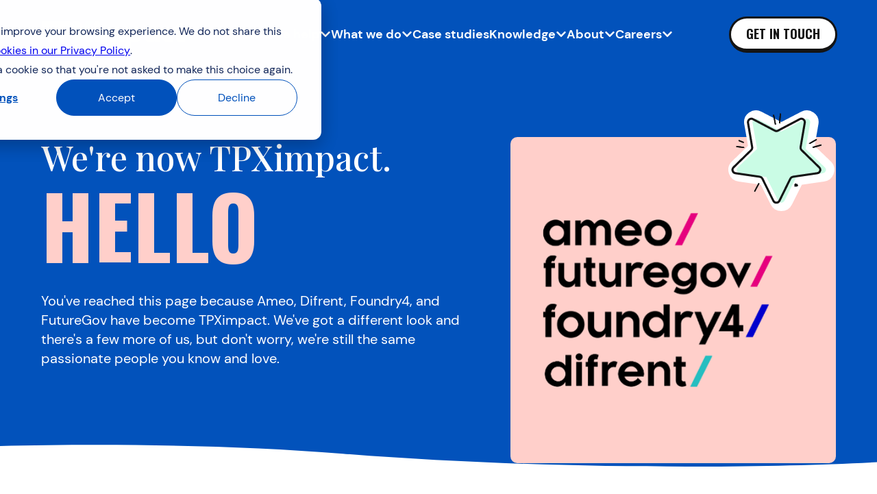

--- FILE ---
content_type: text/html; charset=utf-8
request_url: https://www.tpximpact.com/weve-moved
body_size: 64996
content:
<!DOCTYPE html>
<html lang="en">

<head>
    <meta charset="UTF-8">
    <meta name="viewport" content="width=device-width, initial-scale=1.0">
    
<title>We&#x27;re now part of TPXimpact - TPXimpact</title>
<meta name="description" content="Ameo, Difrent, Foundry4, and FutureGov have become TPXimpact. We&#x27;ve got a different look and there&#x27;s a few more of us, but don&#x27;t worry, we&#x27;re still the same passionate people you know and love." />
<link rel="canonical" href="https://www.tpximpact.com/weve-moved/">

<meta property="og:site_name" content="TPXimpact" />
<meta property="og:type" content="website" />
<meta property="og:url" content="https://www.tpximpact.com/weve-moved/" />
<meta property="og:title" content="We&#x27;re now part of TPXimpact - TPXimpact" />
<meta property="og:description" content="Ameo, Difrent, Foundry4, and FutureGov have become TPXimpact. We&#x27;ve got a different look and there&#x27;s a few more of us, but don&#x27;t worry, we&#x27;re still the same passionate people you know and love." />



    <meta property="og:image" content="https://www.tpximpact.com/media/1trlueca/we-have-moved.png" />
    <meta property="og:image:width" content="1200" />
    <meta property="og:image:height" content="630" />    
    <meta name="twitter:image" content="https://www.tpximpact.com/media/1trlueca/we-have-moved.png" />
    <meta name="twitter:card" content="summary_large_image">


    <link rel="apple-touch-icon" sizes="180x180" href="/assets/favicons/apple-touch-icon.png">
    <link rel="icon" type="image/png" sizes="32x32" href="/assets/favicons/favicon-32x32.png">
    <link rel="icon" type="image/png" sizes="16x16" href="/assets/favicons/favicon-16x16.png">
    <link rel="manifest" href="/assets/favicons/site.webmanifest">
    <meta name="msapplication-TileColor" content="#da532c">
    <meta name="theme-color" content="#ffffff">

    <link rel="stylesheet" href="/css/fonts.css?v=VpsdXFawaPKekp_sNmgtXEita8nj22lEubftw7-lW7Q" />
    <link rel="stylesheet" href="/dist/css/app.css?v=Ed-vJ9x_8h720EoNf2CcDhgpPvmejbDANbbB4uBZo9s" />

    <link rel="preconnect" href="https://fonts.googleapis.com">
    <link rel="preconnect" crossorigin href="https://fonts.gstatic.com">
    <link rel="stylesheet" href="https://fonts.googleapis.com/css2?family=Oswald:wght@700&amp;family=Playfair&#x2B;Display:wght@400;500;800&amp;display=swap">

    <!-- Xandr Universal Pixel - Initialization (include only once per page) -->
    <script>!function (e, i) { if (!e.pixie) { var n = e.pixie = function (e, i, a) { n.actionQueue.push({ action: e, actionValue: i, params: a }) }; n.actionQueue = []; var a = i.createElement("script"); a.async = !0, a.src = "//acdn.adnxs.com/dmp/up/pixie.js"; var t = i.getElementsByTagName("head")[0]; t.insertBefore(a, t.firstChild) } }(window, document);
        pixie('init', '8aaaa2af-0209-499f-9b4d-8c7d7aff9796');</script>

    <!-- Xandr Universal Pixel - PageView Event -->
    <script>pixie('event', 'PageView');</script>
    <noscript><img src="https://ib.adnxs.com/pixie?pi=8aaaa2af-0209-499f-9b4d-8c7d7aff9796&e=PageView&script=0" width="1" height="1" style="display:none" /></noscript>

    <!-- Xandr Universal Pixel - Initialization (include only once per page) -->
    <script>!function (e, i) { if (!e.pixie) { var n = e.pixie = function (e, i, a) { n.actionQueue.push({ action: e, actionValue: i, params: a }) }; n.actionQueue = []; var a = i.createElement("script"); a.async = !0, a.src = "//acdn.adnxs.com/dmp/up/pixie.js"; var t = i.getElementsByTagName("head")[0]; t.insertBefore(a, t.firstChild) } }(window, document);
        pixie('init', '6b76e34e-f7f5-4f4e-abbd-e41dad5ba869');</script>

    <!-- Xandr Universal Pixel - PageView Event -->
    <script>pixie('event', 'PageView');</script>
    <noscript><img src="https://ib.adnxs.com/pixie?pi=6b76e34e-f7f5-4f4e-abbd-e41dad5ba869&e=PageView&script=0" width="1" height="1" style="display:none" /></noscript>




<!-- Google Tag Manager -->
<script>(function(w,d,s,l,i){w[l]=w[l]||[];w[l].push({'gtm.start':
new Date().getTime(),event:'gtm.js'});var f=d.getElementsByTagName(s)[0],
j=d.createElement(s),dl=l!='dataLayer'?'&l='+l:'';j.async=true;j.src=
'https://www.googletagmanager.com/gtm.js?id='+i+dl;f.parentNode.insertBefore(j,f);
})(window,document,'script','dataLayer','GTM-TF4JDJB');</script>
<!-- End Google Tag Manager -->
<!-- Xandr Universal Pixel - Initialization (include only once per page) -->
<script>
!function(e,i){if(!e.pixie){var n=e.pixie=function(e,i,a){n.actionQueue.push({action:e,actionValue:i,params:a})};n.actionQueue=[];var a=i.createElement("script");a.async=!0,a.src="//acdn.adnxs.com/dmp/up/pixie.js";var t=i.getElementsByTagName("head")[0];t.insertBefore(a,t.firstChild)}}(window,document);
pixie('init', '6b76e34e-f7f5-4f4e-abbd-e41dad5ba869');
</script>

<!-- Xandr Universal Pixel - PageView Event -->
<script>
pixie('event', 'PageView');
</script>
<noscript><img src="https://ib.adnxs.com/pixie?pi=6b76e34e-f7f5-4f4e-abbd-e41dad5ba869&e=PageView&script=0" width="1" height="1" style="display:none"/></noscript>
<!-- Xandr Universal Pixel - Initialization (include only once per page) -->
<script>
!function(e,i){if(!e.pixie){var n=e.pixie=function(e,i,a){n.actionQueue.push({action:e,actionValue:i,params:a})};n.actionQueue=[];var a=i.createElement("script");a.async=!0,a.src="//acdn.adnxs.com/dmp/up/pixie.js";var t=i.getElementsByTagName("head")[0];t.insertBefore(a,t.firstChild)}}(window,document);
pixie('init', '8aaaa2af-0209-499f-9b4d-8c7d7aff9796');
</script>

<!-- Xandr Universal Pixel - PageView Event -->
<script>
pixie('event', 'PageView');
</script>
<noscript><img src="https://ib.adnxs.com/pixie?pi=8aaaa2af-0209-499f-9b4d-8c7d7aff9796&e=PageView&script=0" width="1" height="1" style="display:none"/></noscript>
<meta name="facebook-domain-verification" content="ls02e82styx5ommqq2oeffa6jvtl82" />
</head>

<body id="top" class="Page Page--contentPage Page--We&#x27;ve moved">


<!-- Google Tag Manager (noscript) -->
<noscript><iframe src="https://www.googletagmanager.com/ns.html?id=GTM-TF4JDJB"
height="0" width="0" style="display:none;visibility:hidden"></iframe></noscript>
<!-- End Google Tag Manager (noscript) -->
    <a class="a-link m-skip-to-content padding bg--purple text--white" href="#content">Skip to content</a>

        <header class="header">
            

            <div class="o-navigation-bar o-navigation-bar--blue" data-component="navigation-bar">
    
<div class="o-navigation-bar--mobile" data-component="navigation-bar-mobile">
    <div class="o-navigation-bar__container">
        <a class="o-navigation-bar__logo" href="/" title="TPXimpact">
            <svg viewbox="0 0 188 37" fill="none" xmlns="http://www.w3.org/2000/svg" class="o-navigation-bar__logo__icon">
<path d="M101.028 8.18555C99.8543 8.18551 98.6992 8.47659 97.6663 9.03264C96.6334 9.58868 95.7549 10.3923 95.1097 11.3713C94.5484 10.5192 93.8092 9.79845 92.9429 9.25856C92.0765 8.71867 91.1034 8.3724 90.0905 8.24351C89.0775 8.11462 88.0486 8.20617 87.0744 8.51186C86.1002 8.81755 85.2037 9.33016 84.4465 10.0145V8.72945H77.3438V28.2861H84.4286V17.0135C84.3871 16.6775 84.4176 16.3364 84.5181 16.013C84.6185 15.6895 84.7866 15.3911 85.0112 15.1374C85.2358 14.8838 85.5118 14.6807 85.8209 14.5415C86.13 14.4024 86.4651 14.3305 86.8042 14.3305C87.1432 14.3305 87.4783 14.4024 87.7874 14.5415C88.0965 14.6807 88.3725 14.8838 88.5971 15.1374C88.8217 15.3911 88.9898 15.6895 89.0902 16.013C89.1907 16.3364 89.2212 16.6775 89.1797 17.0135V28.2861H96.2406V17.0135C96.312 16.4345 96.593 15.9014 97.0305 15.5149C97.4681 15.1284 98.0321 14.915 98.6162 14.915C99.2003 14.915 99.7643 15.1284 100.202 15.5149C100.639 15.9014 100.92 16.4345 100.992 17.0135V28.2861H108.077V15.2683C108.078 13.3966 107.337 11.6004 106.016 10.273C104.695 8.94562 102.901 8.19503 101.028 8.18555Z" fill="black"></path>
<path d="M122.175 8.25513C120.243 8.25931 118.36 8.86522 116.789 9.98845V8.72731H109.692V36.4306H116.777V27.0228C118.348 28.1461 120.231 28.752 122.163 28.7562C127.518 28.7562 131.862 24.1658 131.862 18.5056C131.862 12.8454 127.53 8.25513 122.175 8.25513ZM120.774 22.5102C119.982 22.5067 119.209 22.2688 118.552 21.8266C117.895 21.3845 117.384 20.7578 117.083 20.0258C116.783 19.2937 116.706 18.4891 116.862 17.7135C117.019 16.9378 117.402 16.226 117.964 15.6677C118.525 15.1094 119.24 14.7298 120.017 14.5768C120.794 14.4237 121.599 14.504 122.331 14.8076C123.062 15.1113 123.687 15.6245 124.127 16.2827C124.567 16.9409 124.802 17.7144 124.802 18.5056C124.797 19.5694 124.37 20.5879 123.616 21.3384C122.861 22.0889 121.839 22.5102 120.774 22.5102Z" fill="black"></path>
<path d="M148.12 9.98845C146.549 8.86522 144.667 8.25931 142.735 8.25513C137.349 8.25513 133.035 12.8454 133.035 18.5057C133.035 24.1659 137.379 28.7562 142.735 28.7562C144.667 28.752 146.549 28.1461 148.12 27.0228V28.284H155.205V8.72731H148.12V9.98845ZM144.135 22.5401C143.343 22.5448 142.567 22.3148 141.905 21.8793C141.243 21.4437 140.726 20.822 140.418 20.0928C140.11 19.3636 140.025 18.5595 140.174 17.7821C140.323 17.0048 140.699 16.289 141.255 15.7251C141.812 15.1613 142.522 14.7747 143.298 14.6142C144.074 14.4537 144.881 14.5265 145.615 14.8234C146.35 15.1203 146.98 15.6279 147.426 16.2823C147.871 16.9366 148.113 17.7082 148.12 18.4997C148.114 19.5604 147.69 20.5759 146.94 21.3265C146.189 22.0771 145.173 22.5024 144.111 22.5102L144.135 22.5401Z" fill="black"></path>
<path d="M156.498 18.5025C156.499 20.2723 156.958 22.0117 157.832 23.5516C158.705 25.0916 159.962 26.3796 161.481 27.2905C163 28.2015 164.73 28.7042 166.501 28.75C168.272 28.7957 170.025 28.3829 171.589 27.5516V21.3356C170.4 22.1383 168.991 22.5557 167.556 22.531C167.03 22.531 166.508 22.4274 166.022 22.2261C165.535 22.0249 165.094 21.7299 164.721 21.358C164.349 20.9862 164.054 20.5447 163.852 20.0589C163.651 19.573 163.547 19.0523 163.547 18.5264C163.547 18.0005 163.651 17.4798 163.852 16.9939C164.054 16.508 164.349 16.0666 164.721 15.6947C165.094 15.3229 165.535 15.0279 166.022 14.8266C166.508 14.6254 167.03 14.5218 167.556 14.5218C168.991 14.5002 170.398 14.9173 171.589 15.7172V9.46528C170.026 8.63266 168.274 8.21838 166.503 8.26274C164.732 8.30711 163.003 8.80861 161.483 9.71845C159.964 10.6283 158.706 11.9155 157.833 13.4548C156.959 14.9941 156.499 16.733 156.498 18.5025Z" fill="black"></path>
<path d="M72.1918 0.56958C71.1285 0.56958 70.1087 0.99149 69.3569 1.74249C68.605 2.4935 68.1826 3.51208 68.1826 4.57416C68.1826 5.63624 68.605 6.65482 69.3569 7.40582C70.1087 8.15682 71.1285 8.57873 72.1918 8.57873C73.2558 8.57561 74.2755 8.15327 75.0296 7.40345C75.7836 6.65363 76.211 5.63691 76.2189 4.57416C76.211 3.51141 75.7836 2.49468 75.0296 1.74486C74.2755 0.995045 73.2558 0.5727 72.1918 0.56958V0.56958Z" fill="black"></path>
<path d="M72.1858 10.0435C70.9788 10.0422 69.8071 9.63598 68.8588 8.88989C68.7943 8.84135 68.7324 8.78948 68.6733 8.73449V28.2852H75.7522V8.72852L75.5607 8.88989C74.5958 9.6391 73.408 10.0451 72.1858 10.0435Z" fill="black"></path>
<path d="M182.904 3.05444L175.825 5.85167V8.7266H173.187V14.5601H175.825V21.2842C175.825 25.9104 178.183 28.7555 182.928 28.7555C184.493 28.7696 186.046 28.4793 187.5 27.9008V21.7684C186.814 22.2372 185.997 22.4759 185.166 22.4497C184.574 22.453 184.005 22.2223 183.582 21.8081C183.16 21.3938 182.918 20.8296 182.91 20.2383V14.5601H187.5V8.7266H182.91L182.904 3.05444Z" fill="black"></path>
<path d="M33.3631 0.939941H0.5V8.01669H7.7823V28.2846H14.8611V8.01669H22.1434V28.2846H29.2223V19.8511H33.3571C35.8678 19.8511 38.2756 18.8549 40.0509 17.0816C41.8261 15.3084 42.8235 12.9033 42.8235 10.3955C42.8235 7.88775 41.8261 5.48268 40.0509 3.70942C38.2756 1.93615 35.8678 0.939941 33.3571 0.939941H33.3631ZM32.7049 13.3003H29.2223V7.49669H32.6989C33.4466 7.53059 34.1524 7.85113 34.6695 8.39161C35.1866 8.9321 35.4751 9.65092 35.4751 10.3985C35.4751 11.1461 35.1866 11.8649 34.6695 12.4054C34.1524 12.9459 33.4466 13.2664 32.6989 13.3003H32.7049Z" fill="black"></path>
<path d="M40.1362 0.939941L58.0637 28.2846H66.5308L48.6033 0.939941H40.1362Z" fill="black"></path>
<path d="M48.6033 28.2846L66.5308 0.939941H58.0637L40.1362 28.2846H48.6033Z" fill="#00B8FF"></path>
</svg>

        </a>
        <button class="o-navigation-bar__hamburger-btn" data-component="mobile-hamburger-button"
            aria-label="Open mobile navigation">
            <svg xmlns="http://www.w3.org/2000/svg" viewbox="0 0 448 512" class="o-navigation-bar__hamburger-btn__icon">
  <path d="M16 132h416c8.837 0 16-7.163 16-16V76c0-8.837-7.163-16-16-16H16C7.163 60 0 67.163 0 76v40c0 8.837 7.163 16 16 16zm0 160h416c8.837 0 16-7.163 16-16v-40c0-8.837-7.163-16-16-16H16c-8.837 0-16 7.163-16 16v40c0 8.837 7.163 16 16 16zm0 160h416c8.837 0 16-7.163 16-16v-40c0-8.837-7.163-16-16-16H16c-8.837 0-16 7.163-16 16v40c0 8.837 7.163 16 16 16z"></path>
</svg>
        </button>
        <dialog class="o-navigation-bar__dialog--mobile" data-component="mobile-dialog">
            <div class="o-navigation-bar__dialog--mobile__header">
                <a class="o-navigation-bar__logo" href="/" title="TPXimpact">
                    <svg viewbox="0 0 188 37" fill="none" xmlns="http://www.w3.org/2000/svg" class="o-navigation-bar__logo__icon">
<path d="M101.028 8.18555C99.8543 8.18551 98.6992 8.47659 97.6663 9.03264C96.6334 9.58868 95.7549 10.3923 95.1097 11.3713C94.5484 10.5192 93.8092 9.79845 92.9429 9.25856C92.0765 8.71867 91.1034 8.3724 90.0905 8.24351C89.0775 8.11462 88.0486 8.20617 87.0744 8.51186C86.1002 8.81755 85.2037 9.33016 84.4465 10.0145V8.72945H77.3438V28.2861H84.4286V17.0135C84.3871 16.6775 84.4176 16.3364 84.5181 16.013C84.6185 15.6895 84.7866 15.3911 85.0112 15.1374C85.2358 14.8838 85.5118 14.6807 85.8209 14.5415C86.13 14.4024 86.4651 14.3305 86.8042 14.3305C87.1432 14.3305 87.4783 14.4024 87.7874 14.5415C88.0965 14.6807 88.3725 14.8838 88.5971 15.1374C88.8217 15.3911 88.9898 15.6895 89.0902 16.013C89.1907 16.3364 89.2212 16.6775 89.1797 17.0135V28.2861H96.2406V17.0135C96.312 16.4345 96.593 15.9014 97.0305 15.5149C97.4681 15.1284 98.0321 14.915 98.6162 14.915C99.2003 14.915 99.7643 15.1284 100.202 15.5149C100.639 15.9014 100.92 16.4345 100.992 17.0135V28.2861H108.077V15.2683C108.078 13.3966 107.337 11.6004 106.016 10.273C104.695 8.94562 102.901 8.19503 101.028 8.18555Z" fill="black"></path>
<path d="M122.175 8.25513C120.243 8.25931 118.36 8.86522 116.789 9.98845V8.72731H109.692V36.4306H116.777V27.0228C118.348 28.1461 120.231 28.752 122.163 28.7562C127.518 28.7562 131.862 24.1658 131.862 18.5056C131.862 12.8454 127.53 8.25513 122.175 8.25513ZM120.774 22.5102C119.982 22.5067 119.209 22.2688 118.552 21.8266C117.895 21.3845 117.384 20.7578 117.083 20.0258C116.783 19.2937 116.706 18.4891 116.862 17.7135C117.019 16.9378 117.402 16.226 117.964 15.6677C118.525 15.1094 119.24 14.7298 120.017 14.5768C120.794 14.4237 121.599 14.504 122.331 14.8076C123.062 15.1113 123.687 15.6245 124.127 16.2827C124.567 16.9409 124.802 17.7144 124.802 18.5056C124.797 19.5694 124.37 20.5879 123.616 21.3384C122.861 22.0889 121.839 22.5102 120.774 22.5102Z" fill="black"></path>
<path d="M148.12 9.98845C146.549 8.86522 144.667 8.25931 142.735 8.25513C137.349 8.25513 133.035 12.8454 133.035 18.5057C133.035 24.1659 137.379 28.7562 142.735 28.7562C144.667 28.752 146.549 28.1461 148.12 27.0228V28.284H155.205V8.72731H148.12V9.98845ZM144.135 22.5401C143.343 22.5448 142.567 22.3148 141.905 21.8793C141.243 21.4437 140.726 20.822 140.418 20.0928C140.11 19.3636 140.025 18.5595 140.174 17.7821C140.323 17.0048 140.699 16.289 141.255 15.7251C141.812 15.1613 142.522 14.7747 143.298 14.6142C144.074 14.4537 144.881 14.5265 145.615 14.8234C146.35 15.1203 146.98 15.6279 147.426 16.2823C147.871 16.9366 148.113 17.7082 148.12 18.4997C148.114 19.5604 147.69 20.5759 146.94 21.3265C146.189 22.0771 145.173 22.5024 144.111 22.5102L144.135 22.5401Z" fill="black"></path>
<path d="M156.498 18.5025C156.499 20.2723 156.958 22.0117 157.832 23.5516C158.705 25.0916 159.962 26.3796 161.481 27.2905C163 28.2015 164.73 28.7042 166.501 28.75C168.272 28.7957 170.025 28.3829 171.589 27.5516V21.3356C170.4 22.1383 168.991 22.5557 167.556 22.531C167.03 22.531 166.508 22.4274 166.022 22.2261C165.535 22.0249 165.094 21.7299 164.721 21.358C164.349 20.9862 164.054 20.5447 163.852 20.0589C163.651 19.573 163.547 19.0523 163.547 18.5264C163.547 18.0005 163.651 17.4798 163.852 16.9939C164.054 16.508 164.349 16.0666 164.721 15.6947C165.094 15.3229 165.535 15.0279 166.022 14.8266C166.508 14.6254 167.03 14.5218 167.556 14.5218C168.991 14.5002 170.398 14.9173 171.589 15.7172V9.46528C170.026 8.63266 168.274 8.21838 166.503 8.26274C164.732 8.30711 163.003 8.80861 161.483 9.71845C159.964 10.6283 158.706 11.9155 157.833 13.4548C156.959 14.9941 156.499 16.733 156.498 18.5025Z" fill="black"></path>
<path d="M72.1918 0.56958C71.1285 0.56958 70.1087 0.99149 69.3569 1.74249C68.605 2.4935 68.1826 3.51208 68.1826 4.57416C68.1826 5.63624 68.605 6.65482 69.3569 7.40582C70.1087 8.15682 71.1285 8.57873 72.1918 8.57873C73.2558 8.57561 74.2755 8.15327 75.0296 7.40345C75.7836 6.65363 76.211 5.63691 76.2189 4.57416C76.211 3.51141 75.7836 2.49468 75.0296 1.74486C74.2755 0.995045 73.2558 0.5727 72.1918 0.56958V0.56958Z" fill="black"></path>
<path d="M72.1858 10.0435C70.9788 10.0422 69.8071 9.63598 68.8588 8.88989C68.7943 8.84135 68.7324 8.78948 68.6733 8.73449V28.2852H75.7522V8.72852L75.5607 8.88989C74.5958 9.6391 73.408 10.0451 72.1858 10.0435Z" fill="black"></path>
<path d="M182.904 3.05444L175.825 5.85167V8.7266H173.187V14.5601H175.825V21.2842C175.825 25.9104 178.183 28.7555 182.928 28.7555C184.493 28.7696 186.046 28.4793 187.5 27.9008V21.7684C186.814 22.2372 185.997 22.4759 185.166 22.4497C184.574 22.453 184.005 22.2223 183.582 21.8081C183.16 21.3938 182.918 20.8296 182.91 20.2383V14.5601H187.5V8.7266H182.91L182.904 3.05444Z" fill="black"></path>
<path d="M33.3631 0.939941H0.5V8.01669H7.7823V28.2846H14.8611V8.01669H22.1434V28.2846H29.2223V19.8511H33.3571C35.8678 19.8511 38.2756 18.8549 40.0509 17.0816C41.8261 15.3084 42.8235 12.9033 42.8235 10.3955C42.8235 7.88775 41.8261 5.48268 40.0509 3.70942C38.2756 1.93615 35.8678 0.939941 33.3571 0.939941H33.3631ZM32.7049 13.3003H29.2223V7.49669H32.6989C33.4466 7.53059 34.1524 7.85113 34.6695 8.39161C35.1866 8.9321 35.4751 9.65092 35.4751 10.3985C35.4751 11.1461 35.1866 11.8649 34.6695 12.4054C34.1524 12.9459 33.4466 13.2664 32.6989 13.3003H32.7049Z" fill="black"></path>
<path d="M40.1362 0.939941L58.0637 28.2846H66.5308L48.6033 0.939941H40.1362Z" fill="black"></path>
<path d="M48.6033 28.2846L66.5308 0.939941H58.0637L40.1362 28.2846H48.6033Z" fill="#00B8FF"></path>
</svg>

                </a>
                <button class="o-navigation-bar__close-btn" data-component="mobile-close-button"
                    aria-label="Close mobile navigation">
                    <svg viewbox="0 0 16 16" fill="none" xmlns="http://www.w3.org/2000/svg" class="o-navigation-bar__close-btn__icon">
<path fill-rule="evenodd" clip-rule="evenodd" d="M7.9996 10.1211L13.3026 15.4251C13.584 15.7065 13.9657 15.8646 14.3636 15.8646C14.7616 15.8646 15.1432 15.7065 15.4246 15.4251C15.706 15.1437 15.8641 14.7621 15.8641 14.3641C15.8641 13.9662 15.706 13.5845 15.4246 13.3031L10.1196 8.00011L15.4236 2.69711C15.5629 2.55778 15.6733 2.39238 15.7487 2.21036C15.824 2.02834 15.8628 1.83326 15.8627 1.63626C15.8627 1.43926 15.8238 1.2442 15.7484 1.06221C15.673 0.880224 15.5624 0.714877 15.4231 0.57561C15.2838 0.436343 15.1184 0.325884 14.9364 0.250538C14.7543 0.175193 14.5592 0.136437 14.3623 0.136483C14.1653 0.13653 13.9702 0.175377 13.7882 0.250809C13.6062 0.32624 13.4409 0.436778 13.3016 0.57611L7.9996 5.87911L2.6966 0.57611C2.5583 0.432781 2.39284 0.318431 2.20987 0.239733C2.0269 0.161034 1.83009 0.119563 1.63092 0.117739C1.43176 0.115915 1.23422 0.153774 1.04984 0.229109C0.865462 0.304443 0.697932 0.415744 0.557027 0.556516C0.416123 0.697288 0.304664 0.864713 0.229156 1.04902C0.153648 1.23333 0.115602 1.43083 0.117238 1.63C0.118874 1.82917 0.16016 2.02602 0.238686 2.20906C0.317212 2.3921 0.431406 2.55767 0.574604 2.69611L5.8796 8.00011L0.575604 13.3031C0.29421 13.5845 0.136124 13.9662 0.136124 14.3641C0.136124 14.7621 0.29421 15.1437 0.575604 15.4251C0.856999 15.7065 1.23865 15.8646 1.6366 15.8646C2.03456 15.8646 2.41621 15.7065 2.6976 15.4251L7.9996 10.1201V10.1211Z" fill="#141414"></path>
</svg>

                </button>
            </div>
            <nav class="o-navigation-bar__dialog--mobile__nav">
                <ul class="o-navigation-bar__dialog--mobile__nav-items">
                            
    <li class="o-navigation-bar__dialog--mobile__nav-item " data-component="mobile-dropdown-nav-item">
        <button class="o-navigation-bar__dialog--mobile__nav-item__btn"
                data-component="mobile-dropdown-button"
                aria-label="Open Who we help sub-navigation">
            <span
                class="o-navigation-bar__dialog--mobile__nav-item__header">Who we help</span>
            <svg aria-hidden="true" width="26" height="14" viewbox="0 0 26 14" fill="none" xmlns="http://www.w3.org/2000/svg" class="a-arrow-link__icon o-navigation-bar__dialog--mobile__nav-item__btn__icon">
<path d="M18.1928 10.2644C17.5715 10.4624 17.0537 10.6275 16.5359 10.8035C14.4337 11.5516 12.2797 11.9917 10.0947 12.3217C8.47922 12.5638 6.87409 12.9048 5.27932 13.2899C4.27482 13.532 3.28068 13.587 2.27618 13.4329C1.62378 13.3339 1.16813 13.0039 0.981727 12.2997C0.5675 10.7595 0.173986 9.21921 0.111852 7.61293C0.101497 7.28288 0.049719 6.95282 0.018652 6.62276C-0.157394 4.45539 0.919596 3.17916 2.95966 3.20116C4.56479 3.22316 6.16991 3.30018 7.78539 3.3992C10.3225 3.54222 12.8597 3.72926 15.4072 3.89429C16.0492 3.93829 16.6913 3.99331 17.4369 4.04832C17.323 3.72926 17.2194 3.46521 17.1365 3.19016C16.9709 2.58506 16.7534 1.99096 16.6602 1.36385C16.5359 0.516702 17.0951 -0.0884075 17.9029 0.0106096C18.3067 0.0546172 18.7313 0.175641 19.0834 0.384677C19.9222 0.86876 20.7714 1.36385 21.5481 1.96895C22.7804 2.93712 23.9506 3.9823 25.1415 5.00548C25.2657 5.10449 25.3797 5.22551 25.4832 5.33553C26.1045 6.00665 26.177 6.56774 25.6385 7.31587C25.069 8.09701 24.4683 8.87814 23.8159 9.58226C22.5422 10.9575 21.2374 12.2997 19.9119 13.62C19.4044 14.1261 19.1973 14.0931 18.6795 13.719C18.3792 13.499 18.3274 13.2129 18.3171 12.8608C18.3067 12.0467 18.2446 11.2216 18.1928 10.2644Z" fill="currentColor"></path>
</svg>

        </button>
        <dialog class="o-navigation-bar__dropdown-dialog--mobile"
                data-component="mobile-dropdown-dialog">
            <div class="o-navigation-bar__dropdown-dialog--mobile__header">
                <a class="o-navigation-bar__logo" href="/" title="TPXimpact">
                    <svg viewbox="0 0 188 37" fill="none" xmlns="http://www.w3.org/2000/svg" class="o-navigation-bar__logo__icon">
<path d="M101.028 8.18555C99.8543 8.18551 98.6992 8.47659 97.6663 9.03264C96.6334 9.58868 95.7549 10.3923 95.1097 11.3713C94.5484 10.5192 93.8092 9.79845 92.9429 9.25856C92.0765 8.71867 91.1034 8.3724 90.0905 8.24351C89.0775 8.11462 88.0486 8.20617 87.0744 8.51186C86.1002 8.81755 85.2037 9.33016 84.4465 10.0145V8.72945H77.3438V28.2861H84.4286V17.0135C84.3871 16.6775 84.4176 16.3364 84.5181 16.013C84.6185 15.6895 84.7866 15.3911 85.0112 15.1374C85.2358 14.8838 85.5118 14.6807 85.8209 14.5415C86.13 14.4024 86.4651 14.3305 86.8042 14.3305C87.1432 14.3305 87.4783 14.4024 87.7874 14.5415C88.0965 14.6807 88.3725 14.8838 88.5971 15.1374C88.8217 15.3911 88.9898 15.6895 89.0902 16.013C89.1907 16.3364 89.2212 16.6775 89.1797 17.0135V28.2861H96.2406V17.0135C96.312 16.4345 96.593 15.9014 97.0305 15.5149C97.4681 15.1284 98.0321 14.915 98.6162 14.915C99.2003 14.915 99.7643 15.1284 100.202 15.5149C100.639 15.9014 100.92 16.4345 100.992 17.0135V28.2861H108.077V15.2683C108.078 13.3966 107.337 11.6004 106.016 10.273C104.695 8.94562 102.901 8.19503 101.028 8.18555Z" fill="black"></path>
<path d="M122.175 8.25513C120.243 8.25931 118.36 8.86522 116.789 9.98845V8.72731H109.692V36.4306H116.777V27.0228C118.348 28.1461 120.231 28.752 122.163 28.7562C127.518 28.7562 131.862 24.1658 131.862 18.5056C131.862 12.8454 127.53 8.25513 122.175 8.25513ZM120.774 22.5102C119.982 22.5067 119.209 22.2688 118.552 21.8266C117.895 21.3845 117.384 20.7578 117.083 20.0258C116.783 19.2937 116.706 18.4891 116.862 17.7135C117.019 16.9378 117.402 16.226 117.964 15.6677C118.525 15.1094 119.24 14.7298 120.017 14.5768C120.794 14.4237 121.599 14.504 122.331 14.8076C123.062 15.1113 123.687 15.6245 124.127 16.2827C124.567 16.9409 124.802 17.7144 124.802 18.5056C124.797 19.5694 124.37 20.5879 123.616 21.3384C122.861 22.0889 121.839 22.5102 120.774 22.5102Z" fill="black"></path>
<path d="M148.12 9.98845C146.549 8.86522 144.667 8.25931 142.735 8.25513C137.349 8.25513 133.035 12.8454 133.035 18.5057C133.035 24.1659 137.379 28.7562 142.735 28.7562C144.667 28.752 146.549 28.1461 148.12 27.0228V28.284H155.205V8.72731H148.12V9.98845ZM144.135 22.5401C143.343 22.5448 142.567 22.3148 141.905 21.8793C141.243 21.4437 140.726 20.822 140.418 20.0928C140.11 19.3636 140.025 18.5595 140.174 17.7821C140.323 17.0048 140.699 16.289 141.255 15.7251C141.812 15.1613 142.522 14.7747 143.298 14.6142C144.074 14.4537 144.881 14.5265 145.615 14.8234C146.35 15.1203 146.98 15.6279 147.426 16.2823C147.871 16.9366 148.113 17.7082 148.12 18.4997C148.114 19.5604 147.69 20.5759 146.94 21.3265C146.189 22.0771 145.173 22.5024 144.111 22.5102L144.135 22.5401Z" fill="black"></path>
<path d="M156.498 18.5025C156.499 20.2723 156.958 22.0117 157.832 23.5516C158.705 25.0916 159.962 26.3796 161.481 27.2905C163 28.2015 164.73 28.7042 166.501 28.75C168.272 28.7957 170.025 28.3829 171.589 27.5516V21.3356C170.4 22.1383 168.991 22.5557 167.556 22.531C167.03 22.531 166.508 22.4274 166.022 22.2261C165.535 22.0249 165.094 21.7299 164.721 21.358C164.349 20.9862 164.054 20.5447 163.852 20.0589C163.651 19.573 163.547 19.0523 163.547 18.5264C163.547 18.0005 163.651 17.4798 163.852 16.9939C164.054 16.508 164.349 16.0666 164.721 15.6947C165.094 15.3229 165.535 15.0279 166.022 14.8266C166.508 14.6254 167.03 14.5218 167.556 14.5218C168.991 14.5002 170.398 14.9173 171.589 15.7172V9.46528C170.026 8.63266 168.274 8.21838 166.503 8.26274C164.732 8.30711 163.003 8.80861 161.483 9.71845C159.964 10.6283 158.706 11.9155 157.833 13.4548C156.959 14.9941 156.499 16.733 156.498 18.5025Z" fill="black"></path>
<path d="M72.1918 0.56958C71.1285 0.56958 70.1087 0.99149 69.3569 1.74249C68.605 2.4935 68.1826 3.51208 68.1826 4.57416C68.1826 5.63624 68.605 6.65482 69.3569 7.40582C70.1087 8.15682 71.1285 8.57873 72.1918 8.57873C73.2558 8.57561 74.2755 8.15327 75.0296 7.40345C75.7836 6.65363 76.211 5.63691 76.2189 4.57416C76.211 3.51141 75.7836 2.49468 75.0296 1.74486C74.2755 0.995045 73.2558 0.5727 72.1918 0.56958V0.56958Z" fill="black"></path>
<path d="M72.1858 10.0435C70.9788 10.0422 69.8071 9.63598 68.8588 8.88989C68.7943 8.84135 68.7324 8.78948 68.6733 8.73449V28.2852H75.7522V8.72852L75.5607 8.88989C74.5958 9.6391 73.408 10.0451 72.1858 10.0435Z" fill="black"></path>
<path d="M182.904 3.05444L175.825 5.85167V8.7266H173.187V14.5601H175.825V21.2842C175.825 25.9104 178.183 28.7555 182.928 28.7555C184.493 28.7696 186.046 28.4793 187.5 27.9008V21.7684C186.814 22.2372 185.997 22.4759 185.166 22.4497C184.574 22.453 184.005 22.2223 183.582 21.8081C183.16 21.3938 182.918 20.8296 182.91 20.2383V14.5601H187.5V8.7266H182.91L182.904 3.05444Z" fill="black"></path>
<path d="M33.3631 0.939941H0.5V8.01669H7.7823V28.2846H14.8611V8.01669H22.1434V28.2846H29.2223V19.8511H33.3571C35.8678 19.8511 38.2756 18.8549 40.0509 17.0816C41.8261 15.3084 42.8235 12.9033 42.8235 10.3955C42.8235 7.88775 41.8261 5.48268 40.0509 3.70942C38.2756 1.93615 35.8678 0.939941 33.3571 0.939941H33.3631ZM32.7049 13.3003H29.2223V7.49669H32.6989C33.4466 7.53059 34.1524 7.85113 34.6695 8.39161C35.1866 8.9321 35.4751 9.65092 35.4751 10.3985C35.4751 11.1461 35.1866 11.8649 34.6695 12.4054C34.1524 12.9459 33.4466 13.2664 32.6989 13.3003H32.7049Z" fill="black"></path>
<path d="M40.1362 0.939941L58.0637 28.2846H66.5308L48.6033 0.939941H40.1362Z" fill="black"></path>
<path d="M48.6033 28.2846L66.5308 0.939941H58.0637L40.1362 28.2846H48.6033Z" fill="#00B8FF"></path>
</svg>

                </a>
                <button class="o-navigation-bar__close-btn"
                        data-component="mobile-dropdown-close-button" aria-label="Close mobile navigation">
                    <svg viewbox="0 0 16 16" fill="none" xmlns="http://www.w3.org/2000/svg" class="o-navigation-bar__close-btn__icon">
<path fill-rule="evenodd" clip-rule="evenodd" d="M7.9996 10.1211L13.3026 15.4251C13.584 15.7065 13.9657 15.8646 14.3636 15.8646C14.7616 15.8646 15.1432 15.7065 15.4246 15.4251C15.706 15.1437 15.8641 14.7621 15.8641 14.3641C15.8641 13.9662 15.706 13.5845 15.4246 13.3031L10.1196 8.00011L15.4236 2.69711C15.5629 2.55778 15.6733 2.39238 15.7487 2.21036C15.824 2.02834 15.8628 1.83326 15.8627 1.63626C15.8627 1.43926 15.8238 1.2442 15.7484 1.06221C15.673 0.880224 15.5624 0.714877 15.4231 0.57561C15.2838 0.436343 15.1184 0.325884 14.9364 0.250538C14.7543 0.175193 14.5592 0.136437 14.3623 0.136483C14.1653 0.13653 13.9702 0.175377 13.7882 0.250809C13.6062 0.32624 13.4409 0.436778 13.3016 0.57611L7.9996 5.87911L2.6966 0.57611C2.5583 0.432781 2.39284 0.318431 2.20987 0.239733C2.0269 0.161034 1.83009 0.119563 1.63092 0.117739C1.43176 0.115915 1.23422 0.153774 1.04984 0.229109C0.865462 0.304443 0.697932 0.415744 0.557027 0.556516C0.416123 0.697288 0.304664 0.864713 0.229156 1.04902C0.153648 1.23333 0.115602 1.43083 0.117238 1.63C0.118874 1.82917 0.16016 2.02602 0.238686 2.20906C0.317212 2.3921 0.431406 2.55767 0.574604 2.69611L5.8796 8.00011L0.575604 13.3031C0.29421 13.5845 0.136124 13.9662 0.136124 14.3641C0.136124 14.7621 0.29421 15.1437 0.575604 15.4251C0.856999 15.7065 1.23865 15.8646 1.6366 15.8646C2.03456 15.8646 2.41621 15.7065 2.6976 15.4251L7.9996 10.1201V10.1211Z" fill="#141414"></path>
</svg>

                </button>
            </div>
            <button class="o-navigation-bar__back-btn" data-component="mobile-dropdown-back-button"
                    aria-label="Go back to main mobile navigation">
                <svg viewbox="0 0 26 14" fill="none" xmlns="http://www.w3.org/2000/svg" class="o-navigation-bar__back-btn__icon">
<path d="M7.80718 10.2644C8.42851 10.4624 8.9463 10.6275 9.46408 10.8035C11.5663 11.5516 13.7203 11.9917 15.9053 12.3217C17.5208 12.5638 19.1259 12.9048 20.7207 13.2899C21.7252 13.532 22.7193 13.587 23.7238 13.4329C24.3762 13.3339 24.8319 13.0039 25.0183 12.2997C25.4325 10.7595 25.826 9.21921 25.8881 7.61293C25.8985 7.28288 25.9503 6.95282 25.9813 6.62276C26.1574 4.45539 25.0804 3.17916 23.0403 3.20116C21.4352 3.22316 19.8301 3.30018 18.2146 3.3992C15.6775 3.54222 13.1403 3.72926 10.5928 3.89429C9.9508 3.93829 9.30874 3.99331 8.56314 4.04832C8.67705 3.72926 8.78061 3.46521 8.86345 3.19016C9.02914 2.58506 9.24661 1.99096 9.33981 1.36385C9.46408 0.516702 8.90487 -0.0884075 8.09713 0.0106096C7.69326 0.0546172 7.26868 0.175641 6.91659 0.384677C6.07778 0.86876 5.22861 1.36385 4.45194 1.96895C3.21962 2.93712 2.04943 3.9823 0.858534 5.00548C0.734266 5.10449 0.62035 5.22551 0.516792 5.33553C-0.104546 6.00665 -0.177036 6.56774 0.361458 7.31587C0.931019 8.09701 1.53165 8.87814 2.18406 9.58226C3.4578 10.9575 4.76262 12.2997 6.08814 13.62C6.59557 14.1261 6.80268 14.0931 7.32046 13.719C7.62077 13.499 7.67255 13.2129 7.68291 12.8608C7.69326 12.0467 7.7554 11.2216 7.80718 10.2644Z" fill="#141414"></path>
</svg>

                <span>Back</span>
            </button>
            <nav class="o-navigation-bar__dropdown-dialog--mobile__nav">
                <ul class="o-navigation-bar__dropdown-dialog--mobile__nav-items">
                                <li class="o-navigation-bar__dropdown-dialog--mobile__nav-item o-navigation-bar__dropdown-dialog--mobile__nav-item--featured">
                                    <a class="o-navigation-bar__dropdown-dialog--mobile__nav-item__link" href="/who-we-help/">Who we help</a>
                                    <svg aria-hidden="true" width="26" height="14" viewbox="0 0 26 14" fill="none" xmlns="http://www.w3.org/2000/svg" class="a-arrow-link__icon o-navigation-bar__dropdown-dialog--mobile__nav-item__btn__icon">
<path d="M18.1928 10.2644C17.5715 10.4624 17.0537 10.6275 16.5359 10.8035C14.4337 11.5516 12.2797 11.9917 10.0947 12.3217C8.47922 12.5638 6.87409 12.9048 5.27932 13.2899C4.27482 13.532 3.28068 13.587 2.27618 13.4329C1.62378 13.3339 1.16813 13.0039 0.981727 12.2997C0.5675 10.7595 0.173986 9.21921 0.111852 7.61293C0.101497 7.28288 0.049719 6.95282 0.018652 6.62276C-0.157394 4.45539 0.919596 3.17916 2.95966 3.20116C4.56479 3.22316 6.16991 3.30018 7.78539 3.3992C10.3225 3.54222 12.8597 3.72926 15.4072 3.89429C16.0492 3.93829 16.6913 3.99331 17.4369 4.04832C17.323 3.72926 17.2194 3.46521 17.1365 3.19016C16.9709 2.58506 16.7534 1.99096 16.6602 1.36385C16.5359 0.516702 17.0951 -0.0884075 17.9029 0.0106096C18.3067 0.0546172 18.7313 0.175641 19.0834 0.384677C19.9222 0.86876 20.7714 1.36385 21.5481 1.96895C22.7804 2.93712 23.9506 3.9823 25.1415 5.00548C25.2657 5.10449 25.3797 5.22551 25.4832 5.33553C26.1045 6.00665 26.177 6.56774 25.6385 7.31587C25.069 8.09701 24.4683 8.87814 23.8159 9.58226C22.5422 10.9575 21.2374 12.2997 19.9119 13.62C19.4044 14.1261 19.1973 14.0931 18.6795 13.719C18.3792 13.499 18.3274 13.2129 18.3171 12.8608C18.3067 12.0467 18.2446 11.2216 18.1928 10.2644Z" fill="currentColor"></path>
</svg>

                                </li>
                                <li class="o-navigation-bar__dropdown-dialog--mobile__nav-item">
                                    <a class="o-navigation-bar__dropdown-dialog--mobile__nav-item__link" href="/transforming-government/">Transforming government</a>
                                    <svg aria-hidden="true" width="26" height="14" viewbox="0 0 26 14" fill="none" xmlns="http://www.w3.org/2000/svg" class="a-arrow-link__icon o-navigation-bar__dropdown-dialog--mobile__nav-item__btn__icon">
<path d="M18.1928 10.2644C17.5715 10.4624 17.0537 10.6275 16.5359 10.8035C14.4337 11.5516 12.2797 11.9917 10.0947 12.3217C8.47922 12.5638 6.87409 12.9048 5.27932 13.2899C4.27482 13.532 3.28068 13.587 2.27618 13.4329C1.62378 13.3339 1.16813 13.0039 0.981727 12.2997C0.5675 10.7595 0.173986 9.21921 0.111852 7.61293C0.101497 7.28288 0.049719 6.95282 0.018652 6.62276C-0.157394 4.45539 0.919596 3.17916 2.95966 3.20116C4.56479 3.22316 6.16991 3.30018 7.78539 3.3992C10.3225 3.54222 12.8597 3.72926 15.4072 3.89429C16.0492 3.93829 16.6913 3.99331 17.4369 4.04832C17.323 3.72926 17.2194 3.46521 17.1365 3.19016C16.9709 2.58506 16.7534 1.99096 16.6602 1.36385C16.5359 0.516702 17.0951 -0.0884075 17.9029 0.0106096C18.3067 0.0546172 18.7313 0.175641 19.0834 0.384677C19.9222 0.86876 20.7714 1.36385 21.5481 1.96895C22.7804 2.93712 23.9506 3.9823 25.1415 5.00548C25.2657 5.10449 25.3797 5.22551 25.4832 5.33553C26.1045 6.00665 26.177 6.56774 25.6385 7.31587C25.069 8.09701 24.4683 8.87814 23.8159 9.58226C22.5422 10.9575 21.2374 12.2997 19.9119 13.62C19.4044 14.1261 19.1973 14.0931 18.6795 13.719C18.3792 13.499 18.3274 13.2129 18.3171 12.8608C18.3067 12.0467 18.2446 11.2216 18.1928 10.2644Z" fill="currentColor"></path>
</svg>

                                </li>
                                <li class="o-navigation-bar__dropdown-dialog--mobile__nav-item">
                                    <a class="o-navigation-bar__dropdown-dialog--mobile__nav-item__link" href="/place-and-infrastructure/">Place &amp; infrastructure</a>
                                    <svg aria-hidden="true" width="26" height="14" viewbox="0 0 26 14" fill="none" xmlns="http://www.w3.org/2000/svg" class="a-arrow-link__icon o-navigation-bar__dropdown-dialog--mobile__nav-item__btn__icon">
<path d="M18.1928 10.2644C17.5715 10.4624 17.0537 10.6275 16.5359 10.8035C14.4337 11.5516 12.2797 11.9917 10.0947 12.3217C8.47922 12.5638 6.87409 12.9048 5.27932 13.2899C4.27482 13.532 3.28068 13.587 2.27618 13.4329C1.62378 13.3339 1.16813 13.0039 0.981727 12.2997C0.5675 10.7595 0.173986 9.21921 0.111852 7.61293C0.101497 7.28288 0.049719 6.95282 0.018652 6.62276C-0.157394 4.45539 0.919596 3.17916 2.95966 3.20116C4.56479 3.22316 6.16991 3.30018 7.78539 3.3992C10.3225 3.54222 12.8597 3.72926 15.4072 3.89429C16.0492 3.93829 16.6913 3.99331 17.4369 4.04832C17.323 3.72926 17.2194 3.46521 17.1365 3.19016C16.9709 2.58506 16.7534 1.99096 16.6602 1.36385C16.5359 0.516702 17.0951 -0.0884075 17.9029 0.0106096C18.3067 0.0546172 18.7313 0.175641 19.0834 0.384677C19.9222 0.86876 20.7714 1.36385 21.5481 1.96895C22.7804 2.93712 23.9506 3.9823 25.1415 5.00548C25.2657 5.10449 25.3797 5.22551 25.4832 5.33553C26.1045 6.00665 26.177 6.56774 25.6385 7.31587C25.069 8.09701 24.4683 8.87814 23.8159 9.58226C22.5422 10.9575 21.2374 12.2997 19.9119 13.62C19.4044 14.1261 19.1973 14.0931 18.6795 13.719C18.3792 13.499 18.3274 13.2129 18.3171 12.8608C18.3067 12.0467 18.2446 11.2216 18.1928 10.2644Z" fill="currentColor"></path>
</svg>

                                </li>
                                <li class="o-navigation-bar__dropdown-dialog--mobile__nav-item">
                                    <a class="o-navigation-bar__dropdown-dialog--mobile__nav-item__link" href="/health/">Health</a>
                                    <svg aria-hidden="true" width="26" height="14" viewbox="0 0 26 14" fill="none" xmlns="http://www.w3.org/2000/svg" class="a-arrow-link__icon o-navigation-bar__dropdown-dialog--mobile__nav-item__btn__icon">
<path d="M18.1928 10.2644C17.5715 10.4624 17.0537 10.6275 16.5359 10.8035C14.4337 11.5516 12.2797 11.9917 10.0947 12.3217C8.47922 12.5638 6.87409 12.9048 5.27932 13.2899C4.27482 13.532 3.28068 13.587 2.27618 13.4329C1.62378 13.3339 1.16813 13.0039 0.981727 12.2997C0.5675 10.7595 0.173986 9.21921 0.111852 7.61293C0.101497 7.28288 0.049719 6.95282 0.018652 6.62276C-0.157394 4.45539 0.919596 3.17916 2.95966 3.20116C4.56479 3.22316 6.16991 3.30018 7.78539 3.3992C10.3225 3.54222 12.8597 3.72926 15.4072 3.89429C16.0492 3.93829 16.6913 3.99331 17.4369 4.04832C17.323 3.72926 17.2194 3.46521 17.1365 3.19016C16.9709 2.58506 16.7534 1.99096 16.6602 1.36385C16.5359 0.516702 17.0951 -0.0884075 17.9029 0.0106096C18.3067 0.0546172 18.7313 0.175641 19.0834 0.384677C19.9222 0.86876 20.7714 1.36385 21.5481 1.96895C22.7804 2.93712 23.9506 3.9823 25.1415 5.00548C25.2657 5.10449 25.3797 5.22551 25.4832 5.33553C26.1045 6.00665 26.177 6.56774 25.6385 7.31587C25.069 8.09701 24.4683 8.87814 23.8159 9.58226C22.5422 10.9575 21.2374 12.2997 19.9119 13.62C19.4044 14.1261 19.1973 14.0931 18.6795 13.719C18.3792 13.499 18.3274 13.2129 18.3171 12.8608C18.3067 12.0467 18.2446 11.2216 18.1928 10.2644Z" fill="currentColor"></path>
</svg>

                                </li>
                                <li class="o-navigation-bar__dropdown-dialog--mobile__nav-item">
                                    <a class="o-navigation-bar__dropdown-dialog--mobile__nav-item__link" href="/not-for-profit/">Not-for-profit</a>
                                    <svg aria-hidden="true" width="26" height="14" viewbox="0 0 26 14" fill="none" xmlns="http://www.w3.org/2000/svg" class="a-arrow-link__icon o-navigation-bar__dropdown-dialog--mobile__nav-item__btn__icon">
<path d="M18.1928 10.2644C17.5715 10.4624 17.0537 10.6275 16.5359 10.8035C14.4337 11.5516 12.2797 11.9917 10.0947 12.3217C8.47922 12.5638 6.87409 12.9048 5.27932 13.2899C4.27482 13.532 3.28068 13.587 2.27618 13.4329C1.62378 13.3339 1.16813 13.0039 0.981727 12.2997C0.5675 10.7595 0.173986 9.21921 0.111852 7.61293C0.101497 7.28288 0.049719 6.95282 0.018652 6.62276C-0.157394 4.45539 0.919596 3.17916 2.95966 3.20116C4.56479 3.22316 6.16991 3.30018 7.78539 3.3992C10.3225 3.54222 12.8597 3.72926 15.4072 3.89429C16.0492 3.93829 16.6913 3.99331 17.4369 4.04832C17.323 3.72926 17.2194 3.46521 17.1365 3.19016C16.9709 2.58506 16.7534 1.99096 16.6602 1.36385C16.5359 0.516702 17.0951 -0.0884075 17.9029 0.0106096C18.3067 0.0546172 18.7313 0.175641 19.0834 0.384677C19.9222 0.86876 20.7714 1.36385 21.5481 1.96895C22.7804 2.93712 23.9506 3.9823 25.1415 5.00548C25.2657 5.10449 25.3797 5.22551 25.4832 5.33553C26.1045 6.00665 26.177 6.56774 25.6385 7.31587C25.069 8.09701 24.4683 8.87814 23.8159 9.58226C22.5422 10.9575 21.2374 12.2997 19.9119 13.62C19.4044 14.1261 19.1973 14.0931 18.6795 13.719C18.3792 13.499 18.3274 13.2129 18.3171 12.8608C18.3067 12.0467 18.2446 11.2216 18.1928 10.2644Z" fill="currentColor"></path>
</svg>

                                </li>
                </ul>
            </nav>
        </dialog>
    </li>

                            
    <li class="o-navigation-bar__dialog--mobile__nav-item " data-component="mobile-dropdown-nav-item">
        <button class="o-navigation-bar__dialog--mobile__nav-item__btn"
                data-component="mobile-dropdown-button"
                aria-label="Open What we do sub-navigation">
            <span
                class="o-navigation-bar__dialog--mobile__nav-item__header">What we do</span>
            <svg aria-hidden="true" width="26" height="14" viewbox="0 0 26 14" fill="none" xmlns="http://www.w3.org/2000/svg" class="a-arrow-link__icon o-navigation-bar__dialog--mobile__nav-item__btn__icon">
<path d="M18.1928 10.2644C17.5715 10.4624 17.0537 10.6275 16.5359 10.8035C14.4337 11.5516 12.2797 11.9917 10.0947 12.3217C8.47922 12.5638 6.87409 12.9048 5.27932 13.2899C4.27482 13.532 3.28068 13.587 2.27618 13.4329C1.62378 13.3339 1.16813 13.0039 0.981727 12.2997C0.5675 10.7595 0.173986 9.21921 0.111852 7.61293C0.101497 7.28288 0.049719 6.95282 0.018652 6.62276C-0.157394 4.45539 0.919596 3.17916 2.95966 3.20116C4.56479 3.22316 6.16991 3.30018 7.78539 3.3992C10.3225 3.54222 12.8597 3.72926 15.4072 3.89429C16.0492 3.93829 16.6913 3.99331 17.4369 4.04832C17.323 3.72926 17.2194 3.46521 17.1365 3.19016C16.9709 2.58506 16.7534 1.99096 16.6602 1.36385C16.5359 0.516702 17.0951 -0.0884075 17.9029 0.0106096C18.3067 0.0546172 18.7313 0.175641 19.0834 0.384677C19.9222 0.86876 20.7714 1.36385 21.5481 1.96895C22.7804 2.93712 23.9506 3.9823 25.1415 5.00548C25.2657 5.10449 25.3797 5.22551 25.4832 5.33553C26.1045 6.00665 26.177 6.56774 25.6385 7.31587C25.069 8.09701 24.4683 8.87814 23.8159 9.58226C22.5422 10.9575 21.2374 12.2997 19.9119 13.62C19.4044 14.1261 19.1973 14.0931 18.6795 13.719C18.3792 13.499 18.3274 13.2129 18.3171 12.8608C18.3067 12.0467 18.2446 11.2216 18.1928 10.2644Z" fill="currentColor"></path>
</svg>

        </button>
        <dialog class="o-navigation-bar__dropdown-dialog--mobile"
                data-component="mobile-dropdown-dialog">
            <div class="o-navigation-bar__dropdown-dialog--mobile__header">
                <a class="o-navigation-bar__logo" href="/" title="TPXimpact">
                    <svg viewbox="0 0 188 37" fill="none" xmlns="http://www.w3.org/2000/svg" class="o-navigation-bar__logo__icon">
<path d="M101.028 8.18555C99.8543 8.18551 98.6992 8.47659 97.6663 9.03264C96.6334 9.58868 95.7549 10.3923 95.1097 11.3713C94.5484 10.5192 93.8092 9.79845 92.9429 9.25856C92.0765 8.71867 91.1034 8.3724 90.0905 8.24351C89.0775 8.11462 88.0486 8.20617 87.0744 8.51186C86.1002 8.81755 85.2037 9.33016 84.4465 10.0145V8.72945H77.3438V28.2861H84.4286V17.0135C84.3871 16.6775 84.4176 16.3364 84.5181 16.013C84.6185 15.6895 84.7866 15.3911 85.0112 15.1374C85.2358 14.8838 85.5118 14.6807 85.8209 14.5415C86.13 14.4024 86.4651 14.3305 86.8042 14.3305C87.1432 14.3305 87.4783 14.4024 87.7874 14.5415C88.0965 14.6807 88.3725 14.8838 88.5971 15.1374C88.8217 15.3911 88.9898 15.6895 89.0902 16.013C89.1907 16.3364 89.2212 16.6775 89.1797 17.0135V28.2861H96.2406V17.0135C96.312 16.4345 96.593 15.9014 97.0305 15.5149C97.4681 15.1284 98.0321 14.915 98.6162 14.915C99.2003 14.915 99.7643 15.1284 100.202 15.5149C100.639 15.9014 100.92 16.4345 100.992 17.0135V28.2861H108.077V15.2683C108.078 13.3966 107.337 11.6004 106.016 10.273C104.695 8.94562 102.901 8.19503 101.028 8.18555Z" fill="black"></path>
<path d="M122.175 8.25513C120.243 8.25931 118.36 8.86522 116.789 9.98845V8.72731H109.692V36.4306H116.777V27.0228C118.348 28.1461 120.231 28.752 122.163 28.7562C127.518 28.7562 131.862 24.1658 131.862 18.5056C131.862 12.8454 127.53 8.25513 122.175 8.25513ZM120.774 22.5102C119.982 22.5067 119.209 22.2688 118.552 21.8266C117.895 21.3845 117.384 20.7578 117.083 20.0258C116.783 19.2937 116.706 18.4891 116.862 17.7135C117.019 16.9378 117.402 16.226 117.964 15.6677C118.525 15.1094 119.24 14.7298 120.017 14.5768C120.794 14.4237 121.599 14.504 122.331 14.8076C123.062 15.1113 123.687 15.6245 124.127 16.2827C124.567 16.9409 124.802 17.7144 124.802 18.5056C124.797 19.5694 124.37 20.5879 123.616 21.3384C122.861 22.0889 121.839 22.5102 120.774 22.5102Z" fill="black"></path>
<path d="M148.12 9.98845C146.549 8.86522 144.667 8.25931 142.735 8.25513C137.349 8.25513 133.035 12.8454 133.035 18.5057C133.035 24.1659 137.379 28.7562 142.735 28.7562C144.667 28.752 146.549 28.1461 148.12 27.0228V28.284H155.205V8.72731H148.12V9.98845ZM144.135 22.5401C143.343 22.5448 142.567 22.3148 141.905 21.8793C141.243 21.4437 140.726 20.822 140.418 20.0928C140.11 19.3636 140.025 18.5595 140.174 17.7821C140.323 17.0048 140.699 16.289 141.255 15.7251C141.812 15.1613 142.522 14.7747 143.298 14.6142C144.074 14.4537 144.881 14.5265 145.615 14.8234C146.35 15.1203 146.98 15.6279 147.426 16.2823C147.871 16.9366 148.113 17.7082 148.12 18.4997C148.114 19.5604 147.69 20.5759 146.94 21.3265C146.189 22.0771 145.173 22.5024 144.111 22.5102L144.135 22.5401Z" fill="black"></path>
<path d="M156.498 18.5025C156.499 20.2723 156.958 22.0117 157.832 23.5516C158.705 25.0916 159.962 26.3796 161.481 27.2905C163 28.2015 164.73 28.7042 166.501 28.75C168.272 28.7957 170.025 28.3829 171.589 27.5516V21.3356C170.4 22.1383 168.991 22.5557 167.556 22.531C167.03 22.531 166.508 22.4274 166.022 22.2261C165.535 22.0249 165.094 21.7299 164.721 21.358C164.349 20.9862 164.054 20.5447 163.852 20.0589C163.651 19.573 163.547 19.0523 163.547 18.5264C163.547 18.0005 163.651 17.4798 163.852 16.9939C164.054 16.508 164.349 16.0666 164.721 15.6947C165.094 15.3229 165.535 15.0279 166.022 14.8266C166.508 14.6254 167.03 14.5218 167.556 14.5218C168.991 14.5002 170.398 14.9173 171.589 15.7172V9.46528C170.026 8.63266 168.274 8.21838 166.503 8.26274C164.732 8.30711 163.003 8.80861 161.483 9.71845C159.964 10.6283 158.706 11.9155 157.833 13.4548C156.959 14.9941 156.499 16.733 156.498 18.5025Z" fill="black"></path>
<path d="M72.1918 0.56958C71.1285 0.56958 70.1087 0.99149 69.3569 1.74249C68.605 2.4935 68.1826 3.51208 68.1826 4.57416C68.1826 5.63624 68.605 6.65482 69.3569 7.40582C70.1087 8.15682 71.1285 8.57873 72.1918 8.57873C73.2558 8.57561 74.2755 8.15327 75.0296 7.40345C75.7836 6.65363 76.211 5.63691 76.2189 4.57416C76.211 3.51141 75.7836 2.49468 75.0296 1.74486C74.2755 0.995045 73.2558 0.5727 72.1918 0.56958V0.56958Z" fill="black"></path>
<path d="M72.1858 10.0435C70.9788 10.0422 69.8071 9.63598 68.8588 8.88989C68.7943 8.84135 68.7324 8.78948 68.6733 8.73449V28.2852H75.7522V8.72852L75.5607 8.88989C74.5958 9.6391 73.408 10.0451 72.1858 10.0435Z" fill="black"></path>
<path d="M182.904 3.05444L175.825 5.85167V8.7266H173.187V14.5601H175.825V21.2842C175.825 25.9104 178.183 28.7555 182.928 28.7555C184.493 28.7696 186.046 28.4793 187.5 27.9008V21.7684C186.814 22.2372 185.997 22.4759 185.166 22.4497C184.574 22.453 184.005 22.2223 183.582 21.8081C183.16 21.3938 182.918 20.8296 182.91 20.2383V14.5601H187.5V8.7266H182.91L182.904 3.05444Z" fill="black"></path>
<path d="M33.3631 0.939941H0.5V8.01669H7.7823V28.2846H14.8611V8.01669H22.1434V28.2846H29.2223V19.8511H33.3571C35.8678 19.8511 38.2756 18.8549 40.0509 17.0816C41.8261 15.3084 42.8235 12.9033 42.8235 10.3955C42.8235 7.88775 41.8261 5.48268 40.0509 3.70942C38.2756 1.93615 35.8678 0.939941 33.3571 0.939941H33.3631ZM32.7049 13.3003H29.2223V7.49669H32.6989C33.4466 7.53059 34.1524 7.85113 34.6695 8.39161C35.1866 8.9321 35.4751 9.65092 35.4751 10.3985C35.4751 11.1461 35.1866 11.8649 34.6695 12.4054C34.1524 12.9459 33.4466 13.2664 32.6989 13.3003H32.7049Z" fill="black"></path>
<path d="M40.1362 0.939941L58.0637 28.2846H66.5308L48.6033 0.939941H40.1362Z" fill="black"></path>
<path d="M48.6033 28.2846L66.5308 0.939941H58.0637L40.1362 28.2846H48.6033Z" fill="#00B8FF"></path>
</svg>

                </a>
                <button class="o-navigation-bar__close-btn"
                        data-component="mobile-dropdown-close-button" aria-label="Close mobile navigation">
                    <svg viewbox="0 0 16 16" fill="none" xmlns="http://www.w3.org/2000/svg" class="o-navigation-bar__close-btn__icon">
<path fill-rule="evenodd" clip-rule="evenodd" d="M7.9996 10.1211L13.3026 15.4251C13.584 15.7065 13.9657 15.8646 14.3636 15.8646C14.7616 15.8646 15.1432 15.7065 15.4246 15.4251C15.706 15.1437 15.8641 14.7621 15.8641 14.3641C15.8641 13.9662 15.706 13.5845 15.4246 13.3031L10.1196 8.00011L15.4236 2.69711C15.5629 2.55778 15.6733 2.39238 15.7487 2.21036C15.824 2.02834 15.8628 1.83326 15.8627 1.63626C15.8627 1.43926 15.8238 1.2442 15.7484 1.06221C15.673 0.880224 15.5624 0.714877 15.4231 0.57561C15.2838 0.436343 15.1184 0.325884 14.9364 0.250538C14.7543 0.175193 14.5592 0.136437 14.3623 0.136483C14.1653 0.13653 13.9702 0.175377 13.7882 0.250809C13.6062 0.32624 13.4409 0.436778 13.3016 0.57611L7.9996 5.87911L2.6966 0.57611C2.5583 0.432781 2.39284 0.318431 2.20987 0.239733C2.0269 0.161034 1.83009 0.119563 1.63092 0.117739C1.43176 0.115915 1.23422 0.153774 1.04984 0.229109C0.865462 0.304443 0.697932 0.415744 0.557027 0.556516C0.416123 0.697288 0.304664 0.864713 0.229156 1.04902C0.153648 1.23333 0.115602 1.43083 0.117238 1.63C0.118874 1.82917 0.16016 2.02602 0.238686 2.20906C0.317212 2.3921 0.431406 2.55767 0.574604 2.69611L5.8796 8.00011L0.575604 13.3031C0.29421 13.5845 0.136124 13.9662 0.136124 14.3641C0.136124 14.7621 0.29421 15.1437 0.575604 15.4251C0.856999 15.7065 1.23865 15.8646 1.6366 15.8646C2.03456 15.8646 2.41621 15.7065 2.6976 15.4251L7.9996 10.1201V10.1211Z" fill="#141414"></path>
</svg>

                </button>
            </div>
            <button class="o-navigation-bar__back-btn" data-component="mobile-dropdown-back-button"
                    aria-label="Go back to main mobile navigation">
                <svg viewbox="0 0 26 14" fill="none" xmlns="http://www.w3.org/2000/svg" class="o-navigation-bar__back-btn__icon">
<path d="M7.80718 10.2644C8.42851 10.4624 8.9463 10.6275 9.46408 10.8035C11.5663 11.5516 13.7203 11.9917 15.9053 12.3217C17.5208 12.5638 19.1259 12.9048 20.7207 13.2899C21.7252 13.532 22.7193 13.587 23.7238 13.4329C24.3762 13.3339 24.8319 13.0039 25.0183 12.2997C25.4325 10.7595 25.826 9.21921 25.8881 7.61293C25.8985 7.28288 25.9503 6.95282 25.9813 6.62276C26.1574 4.45539 25.0804 3.17916 23.0403 3.20116C21.4352 3.22316 19.8301 3.30018 18.2146 3.3992C15.6775 3.54222 13.1403 3.72926 10.5928 3.89429C9.9508 3.93829 9.30874 3.99331 8.56314 4.04832C8.67705 3.72926 8.78061 3.46521 8.86345 3.19016C9.02914 2.58506 9.24661 1.99096 9.33981 1.36385C9.46408 0.516702 8.90487 -0.0884075 8.09713 0.0106096C7.69326 0.0546172 7.26868 0.175641 6.91659 0.384677C6.07778 0.86876 5.22861 1.36385 4.45194 1.96895C3.21962 2.93712 2.04943 3.9823 0.858534 5.00548C0.734266 5.10449 0.62035 5.22551 0.516792 5.33553C-0.104546 6.00665 -0.177036 6.56774 0.361458 7.31587C0.931019 8.09701 1.53165 8.87814 2.18406 9.58226C3.4578 10.9575 4.76262 12.2997 6.08814 13.62C6.59557 14.1261 6.80268 14.0931 7.32046 13.719C7.62077 13.499 7.67255 13.2129 7.68291 12.8608C7.69326 12.0467 7.7554 11.2216 7.80718 10.2644Z" fill="#141414"></path>
</svg>

                <span>Back</span>
            </button>
            <nav class="o-navigation-bar__dropdown-dialog--mobile__nav">
                <ul class="o-navigation-bar__dropdown-dialog--mobile__nav-items">
                                <li class="o-navigation-bar__dropdown-dialog--mobile__nav-item o-navigation-bar__dropdown-dialog--mobile__nav-item--featured">
                                    <a class="o-navigation-bar__dropdown-dialog--mobile__nav-item__link" href="/what-we-do/">Overview of services</a>
                                    <svg aria-hidden="true" width="26" height="14" viewbox="0 0 26 14" fill="none" xmlns="http://www.w3.org/2000/svg" class="a-arrow-link__icon o-navigation-bar__dropdown-dialog--mobile__nav-item__btn__icon">
<path d="M18.1928 10.2644C17.5715 10.4624 17.0537 10.6275 16.5359 10.8035C14.4337 11.5516 12.2797 11.9917 10.0947 12.3217C8.47922 12.5638 6.87409 12.9048 5.27932 13.2899C4.27482 13.532 3.28068 13.587 2.27618 13.4329C1.62378 13.3339 1.16813 13.0039 0.981727 12.2997C0.5675 10.7595 0.173986 9.21921 0.111852 7.61293C0.101497 7.28288 0.049719 6.95282 0.018652 6.62276C-0.157394 4.45539 0.919596 3.17916 2.95966 3.20116C4.56479 3.22316 6.16991 3.30018 7.78539 3.3992C10.3225 3.54222 12.8597 3.72926 15.4072 3.89429C16.0492 3.93829 16.6913 3.99331 17.4369 4.04832C17.323 3.72926 17.2194 3.46521 17.1365 3.19016C16.9709 2.58506 16.7534 1.99096 16.6602 1.36385C16.5359 0.516702 17.0951 -0.0884075 17.9029 0.0106096C18.3067 0.0546172 18.7313 0.175641 19.0834 0.384677C19.9222 0.86876 20.7714 1.36385 21.5481 1.96895C22.7804 2.93712 23.9506 3.9823 25.1415 5.00548C25.2657 5.10449 25.3797 5.22551 25.4832 5.33553C26.1045 6.00665 26.177 6.56774 25.6385 7.31587C25.069 8.09701 24.4683 8.87814 23.8159 9.58226C22.5422 10.9575 21.2374 12.2997 19.9119 13.62C19.4044 14.1261 19.1973 14.0931 18.6795 13.719C18.3792 13.499 18.3274 13.2129 18.3171 12.8608C18.3067 12.0467 18.2446 11.2216 18.1928 10.2644Z" fill="currentColor"></path>
</svg>

                                </li>
                                <li class="o-navigation-bar__dropdown-dialog--mobile__nav-item">
                                    <a class="o-navigation-bar__dropdown-dialog--mobile__nav-item__link" href="/what-we-do/design/">Design</a>
                                    <svg aria-hidden="true" width="26" height="14" viewbox="0 0 26 14" fill="none" xmlns="http://www.w3.org/2000/svg" class="a-arrow-link__icon o-navigation-bar__dropdown-dialog--mobile__nav-item__btn__icon">
<path d="M18.1928 10.2644C17.5715 10.4624 17.0537 10.6275 16.5359 10.8035C14.4337 11.5516 12.2797 11.9917 10.0947 12.3217C8.47922 12.5638 6.87409 12.9048 5.27932 13.2899C4.27482 13.532 3.28068 13.587 2.27618 13.4329C1.62378 13.3339 1.16813 13.0039 0.981727 12.2997C0.5675 10.7595 0.173986 9.21921 0.111852 7.61293C0.101497 7.28288 0.049719 6.95282 0.018652 6.62276C-0.157394 4.45539 0.919596 3.17916 2.95966 3.20116C4.56479 3.22316 6.16991 3.30018 7.78539 3.3992C10.3225 3.54222 12.8597 3.72926 15.4072 3.89429C16.0492 3.93829 16.6913 3.99331 17.4369 4.04832C17.323 3.72926 17.2194 3.46521 17.1365 3.19016C16.9709 2.58506 16.7534 1.99096 16.6602 1.36385C16.5359 0.516702 17.0951 -0.0884075 17.9029 0.0106096C18.3067 0.0546172 18.7313 0.175641 19.0834 0.384677C19.9222 0.86876 20.7714 1.36385 21.5481 1.96895C22.7804 2.93712 23.9506 3.9823 25.1415 5.00548C25.2657 5.10449 25.3797 5.22551 25.4832 5.33553C26.1045 6.00665 26.177 6.56774 25.6385 7.31587C25.069 8.09701 24.4683 8.87814 23.8159 9.58226C22.5422 10.9575 21.2374 12.2997 19.9119 13.62C19.4044 14.1261 19.1973 14.0931 18.6795 13.719C18.3792 13.499 18.3274 13.2129 18.3171 12.8608C18.3067 12.0467 18.2446 11.2216 18.1928 10.2644Z" fill="currentColor"></path>
</svg>

                                </li>
                                <li class="o-navigation-bar__dropdown-dialog--mobile__nav-item">
                                    <a class="o-navigation-bar__dropdown-dialog--mobile__nav-item__link" href="/what-we-do/data/">Data</a>
                                    <svg aria-hidden="true" width="26" height="14" viewbox="0 0 26 14" fill="none" xmlns="http://www.w3.org/2000/svg" class="a-arrow-link__icon o-navigation-bar__dropdown-dialog--mobile__nav-item__btn__icon">
<path d="M18.1928 10.2644C17.5715 10.4624 17.0537 10.6275 16.5359 10.8035C14.4337 11.5516 12.2797 11.9917 10.0947 12.3217C8.47922 12.5638 6.87409 12.9048 5.27932 13.2899C4.27482 13.532 3.28068 13.587 2.27618 13.4329C1.62378 13.3339 1.16813 13.0039 0.981727 12.2997C0.5675 10.7595 0.173986 9.21921 0.111852 7.61293C0.101497 7.28288 0.049719 6.95282 0.018652 6.62276C-0.157394 4.45539 0.919596 3.17916 2.95966 3.20116C4.56479 3.22316 6.16991 3.30018 7.78539 3.3992C10.3225 3.54222 12.8597 3.72926 15.4072 3.89429C16.0492 3.93829 16.6913 3.99331 17.4369 4.04832C17.323 3.72926 17.2194 3.46521 17.1365 3.19016C16.9709 2.58506 16.7534 1.99096 16.6602 1.36385C16.5359 0.516702 17.0951 -0.0884075 17.9029 0.0106096C18.3067 0.0546172 18.7313 0.175641 19.0834 0.384677C19.9222 0.86876 20.7714 1.36385 21.5481 1.96895C22.7804 2.93712 23.9506 3.9823 25.1415 5.00548C25.2657 5.10449 25.3797 5.22551 25.4832 5.33553C26.1045 6.00665 26.177 6.56774 25.6385 7.31587C25.069 8.09701 24.4683 8.87814 23.8159 9.58226C22.5422 10.9575 21.2374 12.2997 19.9119 13.62C19.4044 14.1261 19.1973 14.0931 18.6795 13.719C18.3792 13.499 18.3274 13.2129 18.3171 12.8608C18.3067 12.0467 18.2446 11.2216 18.1928 10.2644Z" fill="currentColor"></path>
</svg>

                                </li>
                                <li class="o-navigation-bar__dropdown-dialog--mobile__nav-item">
                                    <a class="o-navigation-bar__dropdown-dialog--mobile__nav-item__link" href="/what-we-do/technology/">Technology</a>
                                    <svg aria-hidden="true" width="26" height="14" viewbox="0 0 26 14" fill="none" xmlns="http://www.w3.org/2000/svg" class="a-arrow-link__icon o-navigation-bar__dropdown-dialog--mobile__nav-item__btn__icon">
<path d="M18.1928 10.2644C17.5715 10.4624 17.0537 10.6275 16.5359 10.8035C14.4337 11.5516 12.2797 11.9917 10.0947 12.3217C8.47922 12.5638 6.87409 12.9048 5.27932 13.2899C4.27482 13.532 3.28068 13.587 2.27618 13.4329C1.62378 13.3339 1.16813 13.0039 0.981727 12.2997C0.5675 10.7595 0.173986 9.21921 0.111852 7.61293C0.101497 7.28288 0.049719 6.95282 0.018652 6.62276C-0.157394 4.45539 0.919596 3.17916 2.95966 3.20116C4.56479 3.22316 6.16991 3.30018 7.78539 3.3992C10.3225 3.54222 12.8597 3.72926 15.4072 3.89429C16.0492 3.93829 16.6913 3.99331 17.4369 4.04832C17.323 3.72926 17.2194 3.46521 17.1365 3.19016C16.9709 2.58506 16.7534 1.99096 16.6602 1.36385C16.5359 0.516702 17.0951 -0.0884075 17.9029 0.0106096C18.3067 0.0546172 18.7313 0.175641 19.0834 0.384677C19.9222 0.86876 20.7714 1.36385 21.5481 1.96895C22.7804 2.93712 23.9506 3.9823 25.1415 5.00548C25.2657 5.10449 25.3797 5.22551 25.4832 5.33553C26.1045 6.00665 26.177 6.56774 25.6385 7.31587C25.069 8.09701 24.4683 8.87814 23.8159 9.58226C22.5422 10.9575 21.2374 12.2997 19.9119 13.62C19.4044 14.1261 19.1973 14.0931 18.6795 13.719C18.3792 13.499 18.3274 13.2129 18.3171 12.8608C18.3067 12.0467 18.2446 11.2216 18.1928 10.2644Z" fill="currentColor"></path>
</svg>

                                </li>
                </ul>
            </nav>
        </dialog>
    </li>

                            <li class="o-navigation-bar__dialog--mobile__nav-item ">
                                <a class="o-navigation-bar__dialog--mobile__nav-item__link" href="/knowledge-hub/our-work/">Case studies</a>
                            </li>
                            
    <li class="o-navigation-bar__dialog--mobile__nav-item " data-component="mobile-dropdown-nav-item">
        <button class="o-navigation-bar__dialog--mobile__nav-item__btn"
                data-component="mobile-dropdown-button"
                aria-label="Open Knowledge sub-navigation">
            <span
                class="o-navigation-bar__dialog--mobile__nav-item__header">Knowledge</span>
            <svg aria-hidden="true" width="26" height="14" viewbox="0 0 26 14" fill="none" xmlns="http://www.w3.org/2000/svg" class="a-arrow-link__icon o-navigation-bar__dialog--mobile__nav-item__btn__icon">
<path d="M18.1928 10.2644C17.5715 10.4624 17.0537 10.6275 16.5359 10.8035C14.4337 11.5516 12.2797 11.9917 10.0947 12.3217C8.47922 12.5638 6.87409 12.9048 5.27932 13.2899C4.27482 13.532 3.28068 13.587 2.27618 13.4329C1.62378 13.3339 1.16813 13.0039 0.981727 12.2997C0.5675 10.7595 0.173986 9.21921 0.111852 7.61293C0.101497 7.28288 0.049719 6.95282 0.018652 6.62276C-0.157394 4.45539 0.919596 3.17916 2.95966 3.20116C4.56479 3.22316 6.16991 3.30018 7.78539 3.3992C10.3225 3.54222 12.8597 3.72926 15.4072 3.89429C16.0492 3.93829 16.6913 3.99331 17.4369 4.04832C17.323 3.72926 17.2194 3.46521 17.1365 3.19016C16.9709 2.58506 16.7534 1.99096 16.6602 1.36385C16.5359 0.516702 17.0951 -0.0884075 17.9029 0.0106096C18.3067 0.0546172 18.7313 0.175641 19.0834 0.384677C19.9222 0.86876 20.7714 1.36385 21.5481 1.96895C22.7804 2.93712 23.9506 3.9823 25.1415 5.00548C25.2657 5.10449 25.3797 5.22551 25.4832 5.33553C26.1045 6.00665 26.177 6.56774 25.6385 7.31587C25.069 8.09701 24.4683 8.87814 23.8159 9.58226C22.5422 10.9575 21.2374 12.2997 19.9119 13.62C19.4044 14.1261 19.1973 14.0931 18.6795 13.719C18.3792 13.499 18.3274 13.2129 18.3171 12.8608C18.3067 12.0467 18.2446 11.2216 18.1928 10.2644Z" fill="currentColor"></path>
</svg>

        </button>
        <dialog class="o-navigation-bar__dropdown-dialog--mobile"
                data-component="mobile-dropdown-dialog">
            <div class="o-navigation-bar__dropdown-dialog--mobile__header">
                <a class="o-navigation-bar__logo" href="/" title="TPXimpact">
                    <svg viewbox="0 0 188 37" fill="none" xmlns="http://www.w3.org/2000/svg" class="o-navigation-bar__logo__icon">
<path d="M101.028 8.18555C99.8543 8.18551 98.6992 8.47659 97.6663 9.03264C96.6334 9.58868 95.7549 10.3923 95.1097 11.3713C94.5484 10.5192 93.8092 9.79845 92.9429 9.25856C92.0765 8.71867 91.1034 8.3724 90.0905 8.24351C89.0775 8.11462 88.0486 8.20617 87.0744 8.51186C86.1002 8.81755 85.2037 9.33016 84.4465 10.0145V8.72945H77.3438V28.2861H84.4286V17.0135C84.3871 16.6775 84.4176 16.3364 84.5181 16.013C84.6185 15.6895 84.7866 15.3911 85.0112 15.1374C85.2358 14.8838 85.5118 14.6807 85.8209 14.5415C86.13 14.4024 86.4651 14.3305 86.8042 14.3305C87.1432 14.3305 87.4783 14.4024 87.7874 14.5415C88.0965 14.6807 88.3725 14.8838 88.5971 15.1374C88.8217 15.3911 88.9898 15.6895 89.0902 16.013C89.1907 16.3364 89.2212 16.6775 89.1797 17.0135V28.2861H96.2406V17.0135C96.312 16.4345 96.593 15.9014 97.0305 15.5149C97.4681 15.1284 98.0321 14.915 98.6162 14.915C99.2003 14.915 99.7643 15.1284 100.202 15.5149C100.639 15.9014 100.92 16.4345 100.992 17.0135V28.2861H108.077V15.2683C108.078 13.3966 107.337 11.6004 106.016 10.273C104.695 8.94562 102.901 8.19503 101.028 8.18555Z" fill="black"></path>
<path d="M122.175 8.25513C120.243 8.25931 118.36 8.86522 116.789 9.98845V8.72731H109.692V36.4306H116.777V27.0228C118.348 28.1461 120.231 28.752 122.163 28.7562C127.518 28.7562 131.862 24.1658 131.862 18.5056C131.862 12.8454 127.53 8.25513 122.175 8.25513ZM120.774 22.5102C119.982 22.5067 119.209 22.2688 118.552 21.8266C117.895 21.3845 117.384 20.7578 117.083 20.0258C116.783 19.2937 116.706 18.4891 116.862 17.7135C117.019 16.9378 117.402 16.226 117.964 15.6677C118.525 15.1094 119.24 14.7298 120.017 14.5768C120.794 14.4237 121.599 14.504 122.331 14.8076C123.062 15.1113 123.687 15.6245 124.127 16.2827C124.567 16.9409 124.802 17.7144 124.802 18.5056C124.797 19.5694 124.37 20.5879 123.616 21.3384C122.861 22.0889 121.839 22.5102 120.774 22.5102Z" fill="black"></path>
<path d="M148.12 9.98845C146.549 8.86522 144.667 8.25931 142.735 8.25513C137.349 8.25513 133.035 12.8454 133.035 18.5057C133.035 24.1659 137.379 28.7562 142.735 28.7562C144.667 28.752 146.549 28.1461 148.12 27.0228V28.284H155.205V8.72731H148.12V9.98845ZM144.135 22.5401C143.343 22.5448 142.567 22.3148 141.905 21.8793C141.243 21.4437 140.726 20.822 140.418 20.0928C140.11 19.3636 140.025 18.5595 140.174 17.7821C140.323 17.0048 140.699 16.289 141.255 15.7251C141.812 15.1613 142.522 14.7747 143.298 14.6142C144.074 14.4537 144.881 14.5265 145.615 14.8234C146.35 15.1203 146.98 15.6279 147.426 16.2823C147.871 16.9366 148.113 17.7082 148.12 18.4997C148.114 19.5604 147.69 20.5759 146.94 21.3265C146.189 22.0771 145.173 22.5024 144.111 22.5102L144.135 22.5401Z" fill="black"></path>
<path d="M156.498 18.5025C156.499 20.2723 156.958 22.0117 157.832 23.5516C158.705 25.0916 159.962 26.3796 161.481 27.2905C163 28.2015 164.73 28.7042 166.501 28.75C168.272 28.7957 170.025 28.3829 171.589 27.5516V21.3356C170.4 22.1383 168.991 22.5557 167.556 22.531C167.03 22.531 166.508 22.4274 166.022 22.2261C165.535 22.0249 165.094 21.7299 164.721 21.358C164.349 20.9862 164.054 20.5447 163.852 20.0589C163.651 19.573 163.547 19.0523 163.547 18.5264C163.547 18.0005 163.651 17.4798 163.852 16.9939C164.054 16.508 164.349 16.0666 164.721 15.6947C165.094 15.3229 165.535 15.0279 166.022 14.8266C166.508 14.6254 167.03 14.5218 167.556 14.5218C168.991 14.5002 170.398 14.9173 171.589 15.7172V9.46528C170.026 8.63266 168.274 8.21838 166.503 8.26274C164.732 8.30711 163.003 8.80861 161.483 9.71845C159.964 10.6283 158.706 11.9155 157.833 13.4548C156.959 14.9941 156.499 16.733 156.498 18.5025Z" fill="black"></path>
<path d="M72.1918 0.56958C71.1285 0.56958 70.1087 0.99149 69.3569 1.74249C68.605 2.4935 68.1826 3.51208 68.1826 4.57416C68.1826 5.63624 68.605 6.65482 69.3569 7.40582C70.1087 8.15682 71.1285 8.57873 72.1918 8.57873C73.2558 8.57561 74.2755 8.15327 75.0296 7.40345C75.7836 6.65363 76.211 5.63691 76.2189 4.57416C76.211 3.51141 75.7836 2.49468 75.0296 1.74486C74.2755 0.995045 73.2558 0.5727 72.1918 0.56958V0.56958Z" fill="black"></path>
<path d="M72.1858 10.0435C70.9788 10.0422 69.8071 9.63598 68.8588 8.88989C68.7943 8.84135 68.7324 8.78948 68.6733 8.73449V28.2852H75.7522V8.72852L75.5607 8.88989C74.5958 9.6391 73.408 10.0451 72.1858 10.0435Z" fill="black"></path>
<path d="M182.904 3.05444L175.825 5.85167V8.7266H173.187V14.5601H175.825V21.2842C175.825 25.9104 178.183 28.7555 182.928 28.7555C184.493 28.7696 186.046 28.4793 187.5 27.9008V21.7684C186.814 22.2372 185.997 22.4759 185.166 22.4497C184.574 22.453 184.005 22.2223 183.582 21.8081C183.16 21.3938 182.918 20.8296 182.91 20.2383V14.5601H187.5V8.7266H182.91L182.904 3.05444Z" fill="black"></path>
<path d="M33.3631 0.939941H0.5V8.01669H7.7823V28.2846H14.8611V8.01669H22.1434V28.2846H29.2223V19.8511H33.3571C35.8678 19.8511 38.2756 18.8549 40.0509 17.0816C41.8261 15.3084 42.8235 12.9033 42.8235 10.3955C42.8235 7.88775 41.8261 5.48268 40.0509 3.70942C38.2756 1.93615 35.8678 0.939941 33.3571 0.939941H33.3631ZM32.7049 13.3003H29.2223V7.49669H32.6989C33.4466 7.53059 34.1524 7.85113 34.6695 8.39161C35.1866 8.9321 35.4751 9.65092 35.4751 10.3985C35.4751 11.1461 35.1866 11.8649 34.6695 12.4054C34.1524 12.9459 33.4466 13.2664 32.6989 13.3003H32.7049Z" fill="black"></path>
<path d="M40.1362 0.939941L58.0637 28.2846H66.5308L48.6033 0.939941H40.1362Z" fill="black"></path>
<path d="M48.6033 28.2846L66.5308 0.939941H58.0637L40.1362 28.2846H48.6033Z" fill="#00B8FF"></path>
</svg>

                </a>
                <button class="o-navigation-bar__close-btn"
                        data-component="mobile-dropdown-close-button" aria-label="Close mobile navigation">
                    <svg viewbox="0 0 16 16" fill="none" xmlns="http://www.w3.org/2000/svg" class="o-navigation-bar__close-btn__icon">
<path fill-rule="evenodd" clip-rule="evenodd" d="M7.9996 10.1211L13.3026 15.4251C13.584 15.7065 13.9657 15.8646 14.3636 15.8646C14.7616 15.8646 15.1432 15.7065 15.4246 15.4251C15.706 15.1437 15.8641 14.7621 15.8641 14.3641C15.8641 13.9662 15.706 13.5845 15.4246 13.3031L10.1196 8.00011L15.4236 2.69711C15.5629 2.55778 15.6733 2.39238 15.7487 2.21036C15.824 2.02834 15.8628 1.83326 15.8627 1.63626C15.8627 1.43926 15.8238 1.2442 15.7484 1.06221C15.673 0.880224 15.5624 0.714877 15.4231 0.57561C15.2838 0.436343 15.1184 0.325884 14.9364 0.250538C14.7543 0.175193 14.5592 0.136437 14.3623 0.136483C14.1653 0.13653 13.9702 0.175377 13.7882 0.250809C13.6062 0.32624 13.4409 0.436778 13.3016 0.57611L7.9996 5.87911L2.6966 0.57611C2.5583 0.432781 2.39284 0.318431 2.20987 0.239733C2.0269 0.161034 1.83009 0.119563 1.63092 0.117739C1.43176 0.115915 1.23422 0.153774 1.04984 0.229109C0.865462 0.304443 0.697932 0.415744 0.557027 0.556516C0.416123 0.697288 0.304664 0.864713 0.229156 1.04902C0.153648 1.23333 0.115602 1.43083 0.117238 1.63C0.118874 1.82917 0.16016 2.02602 0.238686 2.20906C0.317212 2.3921 0.431406 2.55767 0.574604 2.69611L5.8796 8.00011L0.575604 13.3031C0.29421 13.5845 0.136124 13.9662 0.136124 14.3641C0.136124 14.7621 0.29421 15.1437 0.575604 15.4251C0.856999 15.7065 1.23865 15.8646 1.6366 15.8646C2.03456 15.8646 2.41621 15.7065 2.6976 15.4251L7.9996 10.1201V10.1211Z" fill="#141414"></path>
</svg>

                </button>
            </div>
            <button class="o-navigation-bar__back-btn" data-component="mobile-dropdown-back-button"
                    aria-label="Go back to main mobile navigation">
                <svg viewbox="0 0 26 14" fill="none" xmlns="http://www.w3.org/2000/svg" class="o-navigation-bar__back-btn__icon">
<path d="M7.80718 10.2644C8.42851 10.4624 8.9463 10.6275 9.46408 10.8035C11.5663 11.5516 13.7203 11.9917 15.9053 12.3217C17.5208 12.5638 19.1259 12.9048 20.7207 13.2899C21.7252 13.532 22.7193 13.587 23.7238 13.4329C24.3762 13.3339 24.8319 13.0039 25.0183 12.2997C25.4325 10.7595 25.826 9.21921 25.8881 7.61293C25.8985 7.28288 25.9503 6.95282 25.9813 6.62276C26.1574 4.45539 25.0804 3.17916 23.0403 3.20116C21.4352 3.22316 19.8301 3.30018 18.2146 3.3992C15.6775 3.54222 13.1403 3.72926 10.5928 3.89429C9.9508 3.93829 9.30874 3.99331 8.56314 4.04832C8.67705 3.72926 8.78061 3.46521 8.86345 3.19016C9.02914 2.58506 9.24661 1.99096 9.33981 1.36385C9.46408 0.516702 8.90487 -0.0884075 8.09713 0.0106096C7.69326 0.0546172 7.26868 0.175641 6.91659 0.384677C6.07778 0.86876 5.22861 1.36385 4.45194 1.96895C3.21962 2.93712 2.04943 3.9823 0.858534 5.00548C0.734266 5.10449 0.62035 5.22551 0.516792 5.33553C-0.104546 6.00665 -0.177036 6.56774 0.361458 7.31587C0.931019 8.09701 1.53165 8.87814 2.18406 9.58226C3.4578 10.9575 4.76262 12.2997 6.08814 13.62C6.59557 14.1261 6.80268 14.0931 7.32046 13.719C7.62077 13.499 7.67255 13.2129 7.68291 12.8608C7.69326 12.0467 7.7554 11.2216 7.80718 10.2644Z" fill="#141414"></path>
</svg>

                <span>Back</span>
            </button>
            <nav class="o-navigation-bar__dropdown-dialog--mobile__nav">
                <ul class="o-navigation-bar__dropdown-dialog--mobile__nav-items">
                                <li class="o-navigation-bar__dropdown-dialog--mobile__nav-item o-navigation-bar__dropdown-dialog--mobile__nav-item--featured">
                                    <a class="o-navigation-bar__dropdown-dialog--mobile__nav-item__link" href="/knowledge-hub/">Knowledge hub</a>
                                    <svg aria-hidden="true" width="26" height="14" viewbox="0 0 26 14" fill="none" xmlns="http://www.w3.org/2000/svg" class="a-arrow-link__icon o-navigation-bar__dropdown-dialog--mobile__nav-item__btn__icon">
<path d="M18.1928 10.2644C17.5715 10.4624 17.0537 10.6275 16.5359 10.8035C14.4337 11.5516 12.2797 11.9917 10.0947 12.3217C8.47922 12.5638 6.87409 12.9048 5.27932 13.2899C4.27482 13.532 3.28068 13.587 2.27618 13.4329C1.62378 13.3339 1.16813 13.0039 0.981727 12.2997C0.5675 10.7595 0.173986 9.21921 0.111852 7.61293C0.101497 7.28288 0.049719 6.95282 0.018652 6.62276C-0.157394 4.45539 0.919596 3.17916 2.95966 3.20116C4.56479 3.22316 6.16991 3.30018 7.78539 3.3992C10.3225 3.54222 12.8597 3.72926 15.4072 3.89429C16.0492 3.93829 16.6913 3.99331 17.4369 4.04832C17.323 3.72926 17.2194 3.46521 17.1365 3.19016C16.9709 2.58506 16.7534 1.99096 16.6602 1.36385C16.5359 0.516702 17.0951 -0.0884075 17.9029 0.0106096C18.3067 0.0546172 18.7313 0.175641 19.0834 0.384677C19.9222 0.86876 20.7714 1.36385 21.5481 1.96895C22.7804 2.93712 23.9506 3.9823 25.1415 5.00548C25.2657 5.10449 25.3797 5.22551 25.4832 5.33553C26.1045 6.00665 26.177 6.56774 25.6385 7.31587C25.069 8.09701 24.4683 8.87814 23.8159 9.58226C22.5422 10.9575 21.2374 12.2997 19.9119 13.62C19.4044 14.1261 19.1973 14.0931 18.6795 13.719C18.3792 13.499 18.3274 13.2129 18.3171 12.8608C18.3067 12.0467 18.2446 11.2216 18.1928 10.2644Z" fill="currentColor"></path>
</svg>

                                </li>
                                <li class="o-navigation-bar__dropdown-dialog--mobile__nav-item">
                                    <a class="o-navigation-bar__dropdown-dialog--mobile__nav-item__link" href="/knowledge-hub/our-work/">Case studies</a>
                                    <svg aria-hidden="true" width="26" height="14" viewbox="0 0 26 14" fill="none" xmlns="http://www.w3.org/2000/svg" class="a-arrow-link__icon o-navigation-bar__dropdown-dialog--mobile__nav-item__btn__icon">
<path d="M18.1928 10.2644C17.5715 10.4624 17.0537 10.6275 16.5359 10.8035C14.4337 11.5516 12.2797 11.9917 10.0947 12.3217C8.47922 12.5638 6.87409 12.9048 5.27932 13.2899C4.27482 13.532 3.28068 13.587 2.27618 13.4329C1.62378 13.3339 1.16813 13.0039 0.981727 12.2997C0.5675 10.7595 0.173986 9.21921 0.111852 7.61293C0.101497 7.28288 0.049719 6.95282 0.018652 6.62276C-0.157394 4.45539 0.919596 3.17916 2.95966 3.20116C4.56479 3.22316 6.16991 3.30018 7.78539 3.3992C10.3225 3.54222 12.8597 3.72926 15.4072 3.89429C16.0492 3.93829 16.6913 3.99331 17.4369 4.04832C17.323 3.72926 17.2194 3.46521 17.1365 3.19016C16.9709 2.58506 16.7534 1.99096 16.6602 1.36385C16.5359 0.516702 17.0951 -0.0884075 17.9029 0.0106096C18.3067 0.0546172 18.7313 0.175641 19.0834 0.384677C19.9222 0.86876 20.7714 1.36385 21.5481 1.96895C22.7804 2.93712 23.9506 3.9823 25.1415 5.00548C25.2657 5.10449 25.3797 5.22551 25.4832 5.33553C26.1045 6.00665 26.177 6.56774 25.6385 7.31587C25.069 8.09701 24.4683 8.87814 23.8159 9.58226C22.5422 10.9575 21.2374 12.2997 19.9119 13.62C19.4044 14.1261 19.1973 14.0931 18.6795 13.719C18.3792 13.499 18.3274 13.2129 18.3171 12.8608C18.3067 12.0467 18.2446 11.2216 18.1928 10.2644Z" fill="currentColor"></path>
</svg>

                                </li>
                                <li class="o-navigation-bar__dropdown-dialog--mobile__nav-item">
                                    <a class="o-navigation-bar__dropdown-dialog--mobile__nav-item__link" href="/knowledge-hub/events/">Events</a>
                                    <svg aria-hidden="true" width="26" height="14" viewbox="0 0 26 14" fill="none" xmlns="http://www.w3.org/2000/svg" class="a-arrow-link__icon o-navigation-bar__dropdown-dialog--mobile__nav-item__btn__icon">
<path d="M18.1928 10.2644C17.5715 10.4624 17.0537 10.6275 16.5359 10.8035C14.4337 11.5516 12.2797 11.9917 10.0947 12.3217C8.47922 12.5638 6.87409 12.9048 5.27932 13.2899C4.27482 13.532 3.28068 13.587 2.27618 13.4329C1.62378 13.3339 1.16813 13.0039 0.981727 12.2997C0.5675 10.7595 0.173986 9.21921 0.111852 7.61293C0.101497 7.28288 0.049719 6.95282 0.018652 6.62276C-0.157394 4.45539 0.919596 3.17916 2.95966 3.20116C4.56479 3.22316 6.16991 3.30018 7.78539 3.3992C10.3225 3.54222 12.8597 3.72926 15.4072 3.89429C16.0492 3.93829 16.6913 3.99331 17.4369 4.04832C17.323 3.72926 17.2194 3.46521 17.1365 3.19016C16.9709 2.58506 16.7534 1.99096 16.6602 1.36385C16.5359 0.516702 17.0951 -0.0884075 17.9029 0.0106096C18.3067 0.0546172 18.7313 0.175641 19.0834 0.384677C19.9222 0.86876 20.7714 1.36385 21.5481 1.96895C22.7804 2.93712 23.9506 3.9823 25.1415 5.00548C25.2657 5.10449 25.3797 5.22551 25.4832 5.33553C26.1045 6.00665 26.177 6.56774 25.6385 7.31587C25.069 8.09701 24.4683 8.87814 23.8159 9.58226C22.5422 10.9575 21.2374 12.2997 19.9119 13.62C19.4044 14.1261 19.1973 14.0931 18.6795 13.719C18.3792 13.499 18.3274 13.2129 18.3171 12.8608C18.3067 12.0467 18.2446 11.2216 18.1928 10.2644Z" fill="currentColor"></path>
</svg>

                                </li>
                </ul>
            </nav>
        </dialog>
    </li>

                            
    <li class="o-navigation-bar__dialog--mobile__nav-item " data-component="mobile-dropdown-nav-item">
        <button class="o-navigation-bar__dialog--mobile__nav-item__btn"
                data-component="mobile-dropdown-button"
                aria-label="Open About sub-navigation">
            <span
                class="o-navigation-bar__dialog--mobile__nav-item__header">About</span>
            <svg aria-hidden="true" width="26" height="14" viewbox="0 0 26 14" fill="none" xmlns="http://www.w3.org/2000/svg" class="a-arrow-link__icon o-navigation-bar__dialog--mobile__nav-item__btn__icon">
<path d="M18.1928 10.2644C17.5715 10.4624 17.0537 10.6275 16.5359 10.8035C14.4337 11.5516 12.2797 11.9917 10.0947 12.3217C8.47922 12.5638 6.87409 12.9048 5.27932 13.2899C4.27482 13.532 3.28068 13.587 2.27618 13.4329C1.62378 13.3339 1.16813 13.0039 0.981727 12.2997C0.5675 10.7595 0.173986 9.21921 0.111852 7.61293C0.101497 7.28288 0.049719 6.95282 0.018652 6.62276C-0.157394 4.45539 0.919596 3.17916 2.95966 3.20116C4.56479 3.22316 6.16991 3.30018 7.78539 3.3992C10.3225 3.54222 12.8597 3.72926 15.4072 3.89429C16.0492 3.93829 16.6913 3.99331 17.4369 4.04832C17.323 3.72926 17.2194 3.46521 17.1365 3.19016C16.9709 2.58506 16.7534 1.99096 16.6602 1.36385C16.5359 0.516702 17.0951 -0.0884075 17.9029 0.0106096C18.3067 0.0546172 18.7313 0.175641 19.0834 0.384677C19.9222 0.86876 20.7714 1.36385 21.5481 1.96895C22.7804 2.93712 23.9506 3.9823 25.1415 5.00548C25.2657 5.10449 25.3797 5.22551 25.4832 5.33553C26.1045 6.00665 26.177 6.56774 25.6385 7.31587C25.069 8.09701 24.4683 8.87814 23.8159 9.58226C22.5422 10.9575 21.2374 12.2997 19.9119 13.62C19.4044 14.1261 19.1973 14.0931 18.6795 13.719C18.3792 13.499 18.3274 13.2129 18.3171 12.8608C18.3067 12.0467 18.2446 11.2216 18.1928 10.2644Z" fill="currentColor"></path>
</svg>

        </button>
        <dialog class="o-navigation-bar__dropdown-dialog--mobile"
                data-component="mobile-dropdown-dialog">
            <div class="o-navigation-bar__dropdown-dialog--mobile__header">
                <a class="o-navigation-bar__logo" href="/" title="TPXimpact">
                    <svg viewbox="0 0 188 37" fill="none" xmlns="http://www.w3.org/2000/svg" class="o-navigation-bar__logo__icon">
<path d="M101.028 8.18555C99.8543 8.18551 98.6992 8.47659 97.6663 9.03264C96.6334 9.58868 95.7549 10.3923 95.1097 11.3713C94.5484 10.5192 93.8092 9.79845 92.9429 9.25856C92.0765 8.71867 91.1034 8.3724 90.0905 8.24351C89.0775 8.11462 88.0486 8.20617 87.0744 8.51186C86.1002 8.81755 85.2037 9.33016 84.4465 10.0145V8.72945H77.3438V28.2861H84.4286V17.0135C84.3871 16.6775 84.4176 16.3364 84.5181 16.013C84.6185 15.6895 84.7866 15.3911 85.0112 15.1374C85.2358 14.8838 85.5118 14.6807 85.8209 14.5415C86.13 14.4024 86.4651 14.3305 86.8042 14.3305C87.1432 14.3305 87.4783 14.4024 87.7874 14.5415C88.0965 14.6807 88.3725 14.8838 88.5971 15.1374C88.8217 15.3911 88.9898 15.6895 89.0902 16.013C89.1907 16.3364 89.2212 16.6775 89.1797 17.0135V28.2861H96.2406V17.0135C96.312 16.4345 96.593 15.9014 97.0305 15.5149C97.4681 15.1284 98.0321 14.915 98.6162 14.915C99.2003 14.915 99.7643 15.1284 100.202 15.5149C100.639 15.9014 100.92 16.4345 100.992 17.0135V28.2861H108.077V15.2683C108.078 13.3966 107.337 11.6004 106.016 10.273C104.695 8.94562 102.901 8.19503 101.028 8.18555Z" fill="black"></path>
<path d="M122.175 8.25513C120.243 8.25931 118.36 8.86522 116.789 9.98845V8.72731H109.692V36.4306H116.777V27.0228C118.348 28.1461 120.231 28.752 122.163 28.7562C127.518 28.7562 131.862 24.1658 131.862 18.5056C131.862 12.8454 127.53 8.25513 122.175 8.25513ZM120.774 22.5102C119.982 22.5067 119.209 22.2688 118.552 21.8266C117.895 21.3845 117.384 20.7578 117.083 20.0258C116.783 19.2937 116.706 18.4891 116.862 17.7135C117.019 16.9378 117.402 16.226 117.964 15.6677C118.525 15.1094 119.24 14.7298 120.017 14.5768C120.794 14.4237 121.599 14.504 122.331 14.8076C123.062 15.1113 123.687 15.6245 124.127 16.2827C124.567 16.9409 124.802 17.7144 124.802 18.5056C124.797 19.5694 124.37 20.5879 123.616 21.3384C122.861 22.0889 121.839 22.5102 120.774 22.5102Z" fill="black"></path>
<path d="M148.12 9.98845C146.549 8.86522 144.667 8.25931 142.735 8.25513C137.349 8.25513 133.035 12.8454 133.035 18.5057C133.035 24.1659 137.379 28.7562 142.735 28.7562C144.667 28.752 146.549 28.1461 148.12 27.0228V28.284H155.205V8.72731H148.12V9.98845ZM144.135 22.5401C143.343 22.5448 142.567 22.3148 141.905 21.8793C141.243 21.4437 140.726 20.822 140.418 20.0928C140.11 19.3636 140.025 18.5595 140.174 17.7821C140.323 17.0048 140.699 16.289 141.255 15.7251C141.812 15.1613 142.522 14.7747 143.298 14.6142C144.074 14.4537 144.881 14.5265 145.615 14.8234C146.35 15.1203 146.98 15.6279 147.426 16.2823C147.871 16.9366 148.113 17.7082 148.12 18.4997C148.114 19.5604 147.69 20.5759 146.94 21.3265C146.189 22.0771 145.173 22.5024 144.111 22.5102L144.135 22.5401Z" fill="black"></path>
<path d="M156.498 18.5025C156.499 20.2723 156.958 22.0117 157.832 23.5516C158.705 25.0916 159.962 26.3796 161.481 27.2905C163 28.2015 164.73 28.7042 166.501 28.75C168.272 28.7957 170.025 28.3829 171.589 27.5516V21.3356C170.4 22.1383 168.991 22.5557 167.556 22.531C167.03 22.531 166.508 22.4274 166.022 22.2261C165.535 22.0249 165.094 21.7299 164.721 21.358C164.349 20.9862 164.054 20.5447 163.852 20.0589C163.651 19.573 163.547 19.0523 163.547 18.5264C163.547 18.0005 163.651 17.4798 163.852 16.9939C164.054 16.508 164.349 16.0666 164.721 15.6947C165.094 15.3229 165.535 15.0279 166.022 14.8266C166.508 14.6254 167.03 14.5218 167.556 14.5218C168.991 14.5002 170.398 14.9173 171.589 15.7172V9.46528C170.026 8.63266 168.274 8.21838 166.503 8.26274C164.732 8.30711 163.003 8.80861 161.483 9.71845C159.964 10.6283 158.706 11.9155 157.833 13.4548C156.959 14.9941 156.499 16.733 156.498 18.5025Z" fill="black"></path>
<path d="M72.1918 0.56958C71.1285 0.56958 70.1087 0.99149 69.3569 1.74249C68.605 2.4935 68.1826 3.51208 68.1826 4.57416C68.1826 5.63624 68.605 6.65482 69.3569 7.40582C70.1087 8.15682 71.1285 8.57873 72.1918 8.57873C73.2558 8.57561 74.2755 8.15327 75.0296 7.40345C75.7836 6.65363 76.211 5.63691 76.2189 4.57416C76.211 3.51141 75.7836 2.49468 75.0296 1.74486C74.2755 0.995045 73.2558 0.5727 72.1918 0.56958V0.56958Z" fill="black"></path>
<path d="M72.1858 10.0435C70.9788 10.0422 69.8071 9.63598 68.8588 8.88989C68.7943 8.84135 68.7324 8.78948 68.6733 8.73449V28.2852H75.7522V8.72852L75.5607 8.88989C74.5958 9.6391 73.408 10.0451 72.1858 10.0435Z" fill="black"></path>
<path d="M182.904 3.05444L175.825 5.85167V8.7266H173.187V14.5601H175.825V21.2842C175.825 25.9104 178.183 28.7555 182.928 28.7555C184.493 28.7696 186.046 28.4793 187.5 27.9008V21.7684C186.814 22.2372 185.997 22.4759 185.166 22.4497C184.574 22.453 184.005 22.2223 183.582 21.8081C183.16 21.3938 182.918 20.8296 182.91 20.2383V14.5601H187.5V8.7266H182.91L182.904 3.05444Z" fill="black"></path>
<path d="M33.3631 0.939941H0.5V8.01669H7.7823V28.2846H14.8611V8.01669H22.1434V28.2846H29.2223V19.8511H33.3571C35.8678 19.8511 38.2756 18.8549 40.0509 17.0816C41.8261 15.3084 42.8235 12.9033 42.8235 10.3955C42.8235 7.88775 41.8261 5.48268 40.0509 3.70942C38.2756 1.93615 35.8678 0.939941 33.3571 0.939941H33.3631ZM32.7049 13.3003H29.2223V7.49669H32.6989C33.4466 7.53059 34.1524 7.85113 34.6695 8.39161C35.1866 8.9321 35.4751 9.65092 35.4751 10.3985C35.4751 11.1461 35.1866 11.8649 34.6695 12.4054C34.1524 12.9459 33.4466 13.2664 32.6989 13.3003H32.7049Z" fill="black"></path>
<path d="M40.1362 0.939941L58.0637 28.2846H66.5308L48.6033 0.939941H40.1362Z" fill="black"></path>
<path d="M48.6033 28.2846L66.5308 0.939941H58.0637L40.1362 28.2846H48.6033Z" fill="#00B8FF"></path>
</svg>

                </a>
                <button class="o-navigation-bar__close-btn"
                        data-component="mobile-dropdown-close-button" aria-label="Close mobile navigation">
                    <svg viewbox="0 0 16 16" fill="none" xmlns="http://www.w3.org/2000/svg" class="o-navigation-bar__close-btn__icon">
<path fill-rule="evenodd" clip-rule="evenodd" d="M7.9996 10.1211L13.3026 15.4251C13.584 15.7065 13.9657 15.8646 14.3636 15.8646C14.7616 15.8646 15.1432 15.7065 15.4246 15.4251C15.706 15.1437 15.8641 14.7621 15.8641 14.3641C15.8641 13.9662 15.706 13.5845 15.4246 13.3031L10.1196 8.00011L15.4236 2.69711C15.5629 2.55778 15.6733 2.39238 15.7487 2.21036C15.824 2.02834 15.8628 1.83326 15.8627 1.63626C15.8627 1.43926 15.8238 1.2442 15.7484 1.06221C15.673 0.880224 15.5624 0.714877 15.4231 0.57561C15.2838 0.436343 15.1184 0.325884 14.9364 0.250538C14.7543 0.175193 14.5592 0.136437 14.3623 0.136483C14.1653 0.13653 13.9702 0.175377 13.7882 0.250809C13.6062 0.32624 13.4409 0.436778 13.3016 0.57611L7.9996 5.87911L2.6966 0.57611C2.5583 0.432781 2.39284 0.318431 2.20987 0.239733C2.0269 0.161034 1.83009 0.119563 1.63092 0.117739C1.43176 0.115915 1.23422 0.153774 1.04984 0.229109C0.865462 0.304443 0.697932 0.415744 0.557027 0.556516C0.416123 0.697288 0.304664 0.864713 0.229156 1.04902C0.153648 1.23333 0.115602 1.43083 0.117238 1.63C0.118874 1.82917 0.16016 2.02602 0.238686 2.20906C0.317212 2.3921 0.431406 2.55767 0.574604 2.69611L5.8796 8.00011L0.575604 13.3031C0.29421 13.5845 0.136124 13.9662 0.136124 14.3641C0.136124 14.7621 0.29421 15.1437 0.575604 15.4251C0.856999 15.7065 1.23865 15.8646 1.6366 15.8646C2.03456 15.8646 2.41621 15.7065 2.6976 15.4251L7.9996 10.1201V10.1211Z" fill="#141414"></path>
</svg>

                </button>
            </div>
            <button class="o-navigation-bar__back-btn" data-component="mobile-dropdown-back-button"
                    aria-label="Go back to main mobile navigation">
                <svg viewbox="0 0 26 14" fill="none" xmlns="http://www.w3.org/2000/svg" class="o-navigation-bar__back-btn__icon">
<path d="M7.80718 10.2644C8.42851 10.4624 8.9463 10.6275 9.46408 10.8035C11.5663 11.5516 13.7203 11.9917 15.9053 12.3217C17.5208 12.5638 19.1259 12.9048 20.7207 13.2899C21.7252 13.532 22.7193 13.587 23.7238 13.4329C24.3762 13.3339 24.8319 13.0039 25.0183 12.2997C25.4325 10.7595 25.826 9.21921 25.8881 7.61293C25.8985 7.28288 25.9503 6.95282 25.9813 6.62276C26.1574 4.45539 25.0804 3.17916 23.0403 3.20116C21.4352 3.22316 19.8301 3.30018 18.2146 3.3992C15.6775 3.54222 13.1403 3.72926 10.5928 3.89429C9.9508 3.93829 9.30874 3.99331 8.56314 4.04832C8.67705 3.72926 8.78061 3.46521 8.86345 3.19016C9.02914 2.58506 9.24661 1.99096 9.33981 1.36385C9.46408 0.516702 8.90487 -0.0884075 8.09713 0.0106096C7.69326 0.0546172 7.26868 0.175641 6.91659 0.384677C6.07778 0.86876 5.22861 1.36385 4.45194 1.96895C3.21962 2.93712 2.04943 3.9823 0.858534 5.00548C0.734266 5.10449 0.62035 5.22551 0.516792 5.33553C-0.104546 6.00665 -0.177036 6.56774 0.361458 7.31587C0.931019 8.09701 1.53165 8.87814 2.18406 9.58226C3.4578 10.9575 4.76262 12.2997 6.08814 13.62C6.59557 14.1261 6.80268 14.0931 7.32046 13.719C7.62077 13.499 7.67255 13.2129 7.68291 12.8608C7.69326 12.0467 7.7554 11.2216 7.80718 10.2644Z" fill="#141414"></path>
</svg>

                <span>Back</span>
            </button>
            <nav class="o-navigation-bar__dropdown-dialog--mobile__nav">
                <ul class="o-navigation-bar__dropdown-dialog--mobile__nav-items">
                                <li class="o-navigation-bar__dropdown-dialog--mobile__nav-item o-navigation-bar__dropdown-dialog--mobile__nav-item--featured">
                                    <a class="o-navigation-bar__dropdown-dialog--mobile__nav-item__link" href="/about/">About us</a>
                                    <svg aria-hidden="true" width="26" height="14" viewbox="0 0 26 14" fill="none" xmlns="http://www.w3.org/2000/svg" class="a-arrow-link__icon o-navigation-bar__dropdown-dialog--mobile__nav-item__btn__icon">
<path d="M18.1928 10.2644C17.5715 10.4624 17.0537 10.6275 16.5359 10.8035C14.4337 11.5516 12.2797 11.9917 10.0947 12.3217C8.47922 12.5638 6.87409 12.9048 5.27932 13.2899C4.27482 13.532 3.28068 13.587 2.27618 13.4329C1.62378 13.3339 1.16813 13.0039 0.981727 12.2997C0.5675 10.7595 0.173986 9.21921 0.111852 7.61293C0.101497 7.28288 0.049719 6.95282 0.018652 6.62276C-0.157394 4.45539 0.919596 3.17916 2.95966 3.20116C4.56479 3.22316 6.16991 3.30018 7.78539 3.3992C10.3225 3.54222 12.8597 3.72926 15.4072 3.89429C16.0492 3.93829 16.6913 3.99331 17.4369 4.04832C17.323 3.72926 17.2194 3.46521 17.1365 3.19016C16.9709 2.58506 16.7534 1.99096 16.6602 1.36385C16.5359 0.516702 17.0951 -0.0884075 17.9029 0.0106096C18.3067 0.0546172 18.7313 0.175641 19.0834 0.384677C19.9222 0.86876 20.7714 1.36385 21.5481 1.96895C22.7804 2.93712 23.9506 3.9823 25.1415 5.00548C25.2657 5.10449 25.3797 5.22551 25.4832 5.33553C26.1045 6.00665 26.177 6.56774 25.6385 7.31587C25.069 8.09701 24.4683 8.87814 23.8159 9.58226C22.5422 10.9575 21.2374 12.2997 19.9119 13.62C19.4044 14.1261 19.1973 14.0931 18.6795 13.719C18.3792 13.499 18.3274 13.2129 18.3171 12.8608C18.3067 12.0467 18.2446 11.2216 18.1928 10.2644Z" fill="currentColor"></path>
</svg>

                                </li>
                                <li class="o-navigation-bar__dropdown-dialog--mobile__nav-item">
                                    <a class="o-navigation-bar__dropdown-dialog--mobile__nav-item__link" href="/about/news-hub/">News</a>
                                    <svg aria-hidden="true" width="26" height="14" viewbox="0 0 26 14" fill="none" xmlns="http://www.w3.org/2000/svg" class="a-arrow-link__icon o-navigation-bar__dropdown-dialog--mobile__nav-item__btn__icon">
<path d="M18.1928 10.2644C17.5715 10.4624 17.0537 10.6275 16.5359 10.8035C14.4337 11.5516 12.2797 11.9917 10.0947 12.3217C8.47922 12.5638 6.87409 12.9048 5.27932 13.2899C4.27482 13.532 3.28068 13.587 2.27618 13.4329C1.62378 13.3339 1.16813 13.0039 0.981727 12.2997C0.5675 10.7595 0.173986 9.21921 0.111852 7.61293C0.101497 7.28288 0.049719 6.95282 0.018652 6.62276C-0.157394 4.45539 0.919596 3.17916 2.95966 3.20116C4.56479 3.22316 6.16991 3.30018 7.78539 3.3992C10.3225 3.54222 12.8597 3.72926 15.4072 3.89429C16.0492 3.93829 16.6913 3.99331 17.4369 4.04832C17.323 3.72926 17.2194 3.46521 17.1365 3.19016C16.9709 2.58506 16.7534 1.99096 16.6602 1.36385C16.5359 0.516702 17.0951 -0.0884075 17.9029 0.0106096C18.3067 0.0546172 18.7313 0.175641 19.0834 0.384677C19.9222 0.86876 20.7714 1.36385 21.5481 1.96895C22.7804 2.93712 23.9506 3.9823 25.1415 5.00548C25.2657 5.10449 25.3797 5.22551 25.4832 5.33553C26.1045 6.00665 26.177 6.56774 25.6385 7.31587C25.069 8.09701 24.4683 8.87814 23.8159 9.58226C22.5422 10.9575 21.2374 12.2997 19.9119 13.62C19.4044 14.1261 19.1973 14.0931 18.6795 13.719C18.3792 13.499 18.3274 13.2129 18.3171 12.8608C18.3067 12.0467 18.2446 11.2216 18.1928 10.2644Z" fill="currentColor"></path>
</svg>

                                </li>
                                <li class="o-navigation-bar__dropdown-dialog--mobile__nav-item">
                                    <a class="o-navigation-bar__dropdown-dialog--mobile__nav-item__link" href="/about/frameworks/">Frameworks</a>
                                    <svg aria-hidden="true" width="26" height="14" viewbox="0 0 26 14" fill="none" xmlns="http://www.w3.org/2000/svg" class="a-arrow-link__icon o-navigation-bar__dropdown-dialog--mobile__nav-item__btn__icon">
<path d="M18.1928 10.2644C17.5715 10.4624 17.0537 10.6275 16.5359 10.8035C14.4337 11.5516 12.2797 11.9917 10.0947 12.3217C8.47922 12.5638 6.87409 12.9048 5.27932 13.2899C4.27482 13.532 3.28068 13.587 2.27618 13.4329C1.62378 13.3339 1.16813 13.0039 0.981727 12.2997C0.5675 10.7595 0.173986 9.21921 0.111852 7.61293C0.101497 7.28288 0.049719 6.95282 0.018652 6.62276C-0.157394 4.45539 0.919596 3.17916 2.95966 3.20116C4.56479 3.22316 6.16991 3.30018 7.78539 3.3992C10.3225 3.54222 12.8597 3.72926 15.4072 3.89429C16.0492 3.93829 16.6913 3.99331 17.4369 4.04832C17.323 3.72926 17.2194 3.46521 17.1365 3.19016C16.9709 2.58506 16.7534 1.99096 16.6602 1.36385C16.5359 0.516702 17.0951 -0.0884075 17.9029 0.0106096C18.3067 0.0546172 18.7313 0.175641 19.0834 0.384677C19.9222 0.86876 20.7714 1.36385 21.5481 1.96895C22.7804 2.93712 23.9506 3.9823 25.1415 5.00548C25.2657 5.10449 25.3797 5.22551 25.4832 5.33553C26.1045 6.00665 26.177 6.56774 25.6385 7.31587C25.069 8.09701 24.4683 8.87814 23.8159 9.58226C22.5422 10.9575 21.2374 12.2997 19.9119 13.62C19.4044 14.1261 19.1973 14.0931 18.6795 13.719C18.3792 13.499 18.3274 13.2129 18.3171 12.8608C18.3067 12.0467 18.2446 11.2216 18.1928 10.2644Z" fill="currentColor"></path>
</svg>

                                </li>
                                <li class="o-navigation-bar__dropdown-dialog--mobile__nav-item">
                                    <a class="o-navigation-bar__dropdown-dialog--mobile__nav-item__link" href="/investor-relations/">Investors</a>
                                    <svg aria-hidden="true" width="26" height="14" viewbox="0 0 26 14" fill="none" xmlns="http://www.w3.org/2000/svg" class="a-arrow-link__icon o-navigation-bar__dropdown-dialog--mobile__nav-item__btn__icon">
<path d="M18.1928 10.2644C17.5715 10.4624 17.0537 10.6275 16.5359 10.8035C14.4337 11.5516 12.2797 11.9917 10.0947 12.3217C8.47922 12.5638 6.87409 12.9048 5.27932 13.2899C4.27482 13.532 3.28068 13.587 2.27618 13.4329C1.62378 13.3339 1.16813 13.0039 0.981727 12.2997C0.5675 10.7595 0.173986 9.21921 0.111852 7.61293C0.101497 7.28288 0.049719 6.95282 0.018652 6.62276C-0.157394 4.45539 0.919596 3.17916 2.95966 3.20116C4.56479 3.22316 6.16991 3.30018 7.78539 3.3992C10.3225 3.54222 12.8597 3.72926 15.4072 3.89429C16.0492 3.93829 16.6913 3.99331 17.4369 4.04832C17.323 3.72926 17.2194 3.46521 17.1365 3.19016C16.9709 2.58506 16.7534 1.99096 16.6602 1.36385C16.5359 0.516702 17.0951 -0.0884075 17.9029 0.0106096C18.3067 0.0546172 18.7313 0.175641 19.0834 0.384677C19.9222 0.86876 20.7714 1.36385 21.5481 1.96895C22.7804 2.93712 23.9506 3.9823 25.1415 5.00548C25.2657 5.10449 25.3797 5.22551 25.4832 5.33553C26.1045 6.00665 26.177 6.56774 25.6385 7.31587C25.069 8.09701 24.4683 8.87814 23.8159 9.58226C22.5422 10.9575 21.2374 12.2997 19.9119 13.62C19.4044 14.1261 19.1973 14.0931 18.6795 13.719C18.3792 13.499 18.3274 13.2129 18.3171 12.8608C18.3067 12.0467 18.2446 11.2216 18.1928 10.2644Z" fill="currentColor"></path>
</svg>

                                </li>
                </ul>
            </nav>
        </dialog>
    </li>

                            
    <li class="o-navigation-bar__dialog--mobile__nav-item " data-component="mobile-dropdown-nav-item">
        <button class="o-navigation-bar__dialog--mobile__nav-item__btn"
                data-component="mobile-dropdown-button"
                aria-label="Open Careers sub-navigation">
            <span
                class="o-navigation-bar__dialog--mobile__nav-item__header">Careers</span>
            <svg aria-hidden="true" width="26" height="14" viewbox="0 0 26 14" fill="none" xmlns="http://www.w3.org/2000/svg" class="a-arrow-link__icon o-navigation-bar__dialog--mobile__nav-item__btn__icon">
<path d="M18.1928 10.2644C17.5715 10.4624 17.0537 10.6275 16.5359 10.8035C14.4337 11.5516 12.2797 11.9917 10.0947 12.3217C8.47922 12.5638 6.87409 12.9048 5.27932 13.2899C4.27482 13.532 3.28068 13.587 2.27618 13.4329C1.62378 13.3339 1.16813 13.0039 0.981727 12.2997C0.5675 10.7595 0.173986 9.21921 0.111852 7.61293C0.101497 7.28288 0.049719 6.95282 0.018652 6.62276C-0.157394 4.45539 0.919596 3.17916 2.95966 3.20116C4.56479 3.22316 6.16991 3.30018 7.78539 3.3992C10.3225 3.54222 12.8597 3.72926 15.4072 3.89429C16.0492 3.93829 16.6913 3.99331 17.4369 4.04832C17.323 3.72926 17.2194 3.46521 17.1365 3.19016C16.9709 2.58506 16.7534 1.99096 16.6602 1.36385C16.5359 0.516702 17.0951 -0.0884075 17.9029 0.0106096C18.3067 0.0546172 18.7313 0.175641 19.0834 0.384677C19.9222 0.86876 20.7714 1.36385 21.5481 1.96895C22.7804 2.93712 23.9506 3.9823 25.1415 5.00548C25.2657 5.10449 25.3797 5.22551 25.4832 5.33553C26.1045 6.00665 26.177 6.56774 25.6385 7.31587C25.069 8.09701 24.4683 8.87814 23.8159 9.58226C22.5422 10.9575 21.2374 12.2997 19.9119 13.62C19.4044 14.1261 19.1973 14.0931 18.6795 13.719C18.3792 13.499 18.3274 13.2129 18.3171 12.8608C18.3067 12.0467 18.2446 11.2216 18.1928 10.2644Z" fill="currentColor"></path>
</svg>

        </button>
        <dialog class="o-navigation-bar__dropdown-dialog--mobile"
                data-component="mobile-dropdown-dialog">
            <div class="o-navigation-bar__dropdown-dialog--mobile__header">
                <a class="o-navigation-bar__logo" href="/" title="TPXimpact">
                    <svg viewbox="0 0 188 37" fill="none" xmlns="http://www.w3.org/2000/svg" class="o-navigation-bar__logo__icon">
<path d="M101.028 8.18555C99.8543 8.18551 98.6992 8.47659 97.6663 9.03264C96.6334 9.58868 95.7549 10.3923 95.1097 11.3713C94.5484 10.5192 93.8092 9.79845 92.9429 9.25856C92.0765 8.71867 91.1034 8.3724 90.0905 8.24351C89.0775 8.11462 88.0486 8.20617 87.0744 8.51186C86.1002 8.81755 85.2037 9.33016 84.4465 10.0145V8.72945H77.3438V28.2861H84.4286V17.0135C84.3871 16.6775 84.4176 16.3364 84.5181 16.013C84.6185 15.6895 84.7866 15.3911 85.0112 15.1374C85.2358 14.8838 85.5118 14.6807 85.8209 14.5415C86.13 14.4024 86.4651 14.3305 86.8042 14.3305C87.1432 14.3305 87.4783 14.4024 87.7874 14.5415C88.0965 14.6807 88.3725 14.8838 88.5971 15.1374C88.8217 15.3911 88.9898 15.6895 89.0902 16.013C89.1907 16.3364 89.2212 16.6775 89.1797 17.0135V28.2861H96.2406V17.0135C96.312 16.4345 96.593 15.9014 97.0305 15.5149C97.4681 15.1284 98.0321 14.915 98.6162 14.915C99.2003 14.915 99.7643 15.1284 100.202 15.5149C100.639 15.9014 100.92 16.4345 100.992 17.0135V28.2861H108.077V15.2683C108.078 13.3966 107.337 11.6004 106.016 10.273C104.695 8.94562 102.901 8.19503 101.028 8.18555Z" fill="black"></path>
<path d="M122.175 8.25513C120.243 8.25931 118.36 8.86522 116.789 9.98845V8.72731H109.692V36.4306H116.777V27.0228C118.348 28.1461 120.231 28.752 122.163 28.7562C127.518 28.7562 131.862 24.1658 131.862 18.5056C131.862 12.8454 127.53 8.25513 122.175 8.25513ZM120.774 22.5102C119.982 22.5067 119.209 22.2688 118.552 21.8266C117.895 21.3845 117.384 20.7578 117.083 20.0258C116.783 19.2937 116.706 18.4891 116.862 17.7135C117.019 16.9378 117.402 16.226 117.964 15.6677C118.525 15.1094 119.24 14.7298 120.017 14.5768C120.794 14.4237 121.599 14.504 122.331 14.8076C123.062 15.1113 123.687 15.6245 124.127 16.2827C124.567 16.9409 124.802 17.7144 124.802 18.5056C124.797 19.5694 124.37 20.5879 123.616 21.3384C122.861 22.0889 121.839 22.5102 120.774 22.5102Z" fill="black"></path>
<path d="M148.12 9.98845C146.549 8.86522 144.667 8.25931 142.735 8.25513C137.349 8.25513 133.035 12.8454 133.035 18.5057C133.035 24.1659 137.379 28.7562 142.735 28.7562C144.667 28.752 146.549 28.1461 148.12 27.0228V28.284H155.205V8.72731H148.12V9.98845ZM144.135 22.5401C143.343 22.5448 142.567 22.3148 141.905 21.8793C141.243 21.4437 140.726 20.822 140.418 20.0928C140.11 19.3636 140.025 18.5595 140.174 17.7821C140.323 17.0048 140.699 16.289 141.255 15.7251C141.812 15.1613 142.522 14.7747 143.298 14.6142C144.074 14.4537 144.881 14.5265 145.615 14.8234C146.35 15.1203 146.98 15.6279 147.426 16.2823C147.871 16.9366 148.113 17.7082 148.12 18.4997C148.114 19.5604 147.69 20.5759 146.94 21.3265C146.189 22.0771 145.173 22.5024 144.111 22.5102L144.135 22.5401Z" fill="black"></path>
<path d="M156.498 18.5025C156.499 20.2723 156.958 22.0117 157.832 23.5516C158.705 25.0916 159.962 26.3796 161.481 27.2905C163 28.2015 164.73 28.7042 166.501 28.75C168.272 28.7957 170.025 28.3829 171.589 27.5516V21.3356C170.4 22.1383 168.991 22.5557 167.556 22.531C167.03 22.531 166.508 22.4274 166.022 22.2261C165.535 22.0249 165.094 21.7299 164.721 21.358C164.349 20.9862 164.054 20.5447 163.852 20.0589C163.651 19.573 163.547 19.0523 163.547 18.5264C163.547 18.0005 163.651 17.4798 163.852 16.9939C164.054 16.508 164.349 16.0666 164.721 15.6947C165.094 15.3229 165.535 15.0279 166.022 14.8266C166.508 14.6254 167.03 14.5218 167.556 14.5218C168.991 14.5002 170.398 14.9173 171.589 15.7172V9.46528C170.026 8.63266 168.274 8.21838 166.503 8.26274C164.732 8.30711 163.003 8.80861 161.483 9.71845C159.964 10.6283 158.706 11.9155 157.833 13.4548C156.959 14.9941 156.499 16.733 156.498 18.5025Z" fill="black"></path>
<path d="M72.1918 0.56958C71.1285 0.56958 70.1087 0.99149 69.3569 1.74249C68.605 2.4935 68.1826 3.51208 68.1826 4.57416C68.1826 5.63624 68.605 6.65482 69.3569 7.40582C70.1087 8.15682 71.1285 8.57873 72.1918 8.57873C73.2558 8.57561 74.2755 8.15327 75.0296 7.40345C75.7836 6.65363 76.211 5.63691 76.2189 4.57416C76.211 3.51141 75.7836 2.49468 75.0296 1.74486C74.2755 0.995045 73.2558 0.5727 72.1918 0.56958V0.56958Z" fill="black"></path>
<path d="M72.1858 10.0435C70.9788 10.0422 69.8071 9.63598 68.8588 8.88989C68.7943 8.84135 68.7324 8.78948 68.6733 8.73449V28.2852H75.7522V8.72852L75.5607 8.88989C74.5958 9.6391 73.408 10.0451 72.1858 10.0435Z" fill="black"></path>
<path d="M182.904 3.05444L175.825 5.85167V8.7266H173.187V14.5601H175.825V21.2842C175.825 25.9104 178.183 28.7555 182.928 28.7555C184.493 28.7696 186.046 28.4793 187.5 27.9008V21.7684C186.814 22.2372 185.997 22.4759 185.166 22.4497C184.574 22.453 184.005 22.2223 183.582 21.8081C183.16 21.3938 182.918 20.8296 182.91 20.2383V14.5601H187.5V8.7266H182.91L182.904 3.05444Z" fill="black"></path>
<path d="M33.3631 0.939941H0.5V8.01669H7.7823V28.2846H14.8611V8.01669H22.1434V28.2846H29.2223V19.8511H33.3571C35.8678 19.8511 38.2756 18.8549 40.0509 17.0816C41.8261 15.3084 42.8235 12.9033 42.8235 10.3955C42.8235 7.88775 41.8261 5.48268 40.0509 3.70942C38.2756 1.93615 35.8678 0.939941 33.3571 0.939941H33.3631ZM32.7049 13.3003H29.2223V7.49669H32.6989C33.4466 7.53059 34.1524 7.85113 34.6695 8.39161C35.1866 8.9321 35.4751 9.65092 35.4751 10.3985C35.4751 11.1461 35.1866 11.8649 34.6695 12.4054C34.1524 12.9459 33.4466 13.2664 32.6989 13.3003H32.7049Z" fill="black"></path>
<path d="M40.1362 0.939941L58.0637 28.2846H66.5308L48.6033 0.939941H40.1362Z" fill="black"></path>
<path d="M48.6033 28.2846L66.5308 0.939941H58.0637L40.1362 28.2846H48.6033Z" fill="#00B8FF"></path>
</svg>

                </a>
                <button class="o-navigation-bar__close-btn"
                        data-component="mobile-dropdown-close-button" aria-label="Close mobile navigation">
                    <svg viewbox="0 0 16 16" fill="none" xmlns="http://www.w3.org/2000/svg" class="o-navigation-bar__close-btn__icon">
<path fill-rule="evenodd" clip-rule="evenodd" d="M7.9996 10.1211L13.3026 15.4251C13.584 15.7065 13.9657 15.8646 14.3636 15.8646C14.7616 15.8646 15.1432 15.7065 15.4246 15.4251C15.706 15.1437 15.8641 14.7621 15.8641 14.3641C15.8641 13.9662 15.706 13.5845 15.4246 13.3031L10.1196 8.00011L15.4236 2.69711C15.5629 2.55778 15.6733 2.39238 15.7487 2.21036C15.824 2.02834 15.8628 1.83326 15.8627 1.63626C15.8627 1.43926 15.8238 1.2442 15.7484 1.06221C15.673 0.880224 15.5624 0.714877 15.4231 0.57561C15.2838 0.436343 15.1184 0.325884 14.9364 0.250538C14.7543 0.175193 14.5592 0.136437 14.3623 0.136483C14.1653 0.13653 13.9702 0.175377 13.7882 0.250809C13.6062 0.32624 13.4409 0.436778 13.3016 0.57611L7.9996 5.87911L2.6966 0.57611C2.5583 0.432781 2.39284 0.318431 2.20987 0.239733C2.0269 0.161034 1.83009 0.119563 1.63092 0.117739C1.43176 0.115915 1.23422 0.153774 1.04984 0.229109C0.865462 0.304443 0.697932 0.415744 0.557027 0.556516C0.416123 0.697288 0.304664 0.864713 0.229156 1.04902C0.153648 1.23333 0.115602 1.43083 0.117238 1.63C0.118874 1.82917 0.16016 2.02602 0.238686 2.20906C0.317212 2.3921 0.431406 2.55767 0.574604 2.69611L5.8796 8.00011L0.575604 13.3031C0.29421 13.5845 0.136124 13.9662 0.136124 14.3641C0.136124 14.7621 0.29421 15.1437 0.575604 15.4251C0.856999 15.7065 1.23865 15.8646 1.6366 15.8646C2.03456 15.8646 2.41621 15.7065 2.6976 15.4251L7.9996 10.1201V10.1211Z" fill="#141414"></path>
</svg>

                </button>
            </div>
            <button class="o-navigation-bar__back-btn" data-component="mobile-dropdown-back-button"
                    aria-label="Go back to main mobile navigation">
                <svg viewbox="0 0 26 14" fill="none" xmlns="http://www.w3.org/2000/svg" class="o-navigation-bar__back-btn__icon">
<path d="M7.80718 10.2644C8.42851 10.4624 8.9463 10.6275 9.46408 10.8035C11.5663 11.5516 13.7203 11.9917 15.9053 12.3217C17.5208 12.5638 19.1259 12.9048 20.7207 13.2899C21.7252 13.532 22.7193 13.587 23.7238 13.4329C24.3762 13.3339 24.8319 13.0039 25.0183 12.2997C25.4325 10.7595 25.826 9.21921 25.8881 7.61293C25.8985 7.28288 25.9503 6.95282 25.9813 6.62276C26.1574 4.45539 25.0804 3.17916 23.0403 3.20116C21.4352 3.22316 19.8301 3.30018 18.2146 3.3992C15.6775 3.54222 13.1403 3.72926 10.5928 3.89429C9.9508 3.93829 9.30874 3.99331 8.56314 4.04832C8.67705 3.72926 8.78061 3.46521 8.86345 3.19016C9.02914 2.58506 9.24661 1.99096 9.33981 1.36385C9.46408 0.516702 8.90487 -0.0884075 8.09713 0.0106096C7.69326 0.0546172 7.26868 0.175641 6.91659 0.384677C6.07778 0.86876 5.22861 1.36385 4.45194 1.96895C3.21962 2.93712 2.04943 3.9823 0.858534 5.00548C0.734266 5.10449 0.62035 5.22551 0.516792 5.33553C-0.104546 6.00665 -0.177036 6.56774 0.361458 7.31587C0.931019 8.09701 1.53165 8.87814 2.18406 9.58226C3.4578 10.9575 4.76262 12.2997 6.08814 13.62C6.59557 14.1261 6.80268 14.0931 7.32046 13.719C7.62077 13.499 7.67255 13.2129 7.68291 12.8608C7.69326 12.0467 7.7554 11.2216 7.80718 10.2644Z" fill="#141414"></path>
</svg>

                <span>Back</span>
            </button>
            <nav class="o-navigation-bar__dropdown-dialog--mobile__nav">
                <ul class="o-navigation-bar__dropdown-dialog--mobile__nav-items">
                                <li class="o-navigation-bar__dropdown-dialog--mobile__nav-item o-navigation-bar__dropdown-dialog--mobile__nav-item--featured">
                                    <a class="o-navigation-bar__dropdown-dialog--mobile__nav-item__link" href="https://careers.tpximpact.com/vacancies/vacancy-search-results.aspx?_gl=1*p67n3j*_gcl_au*NDY3NDkwOTQ3LjE3NTM4MDI4ODk.*_ga*NjQ1MjA1NzIzLjE3MjEzODUyNTA.*_ga_PCKD4DDC6P*czE3NTQ5ODcxODgkbzI4NyRnMSR0MTc1NDk4ODg2NiRqNTQkbDAkaDA.">View the open roles</a>
                                    <svg aria-hidden="true" width="26" height="14" viewbox="0 0 26 14" fill="none" xmlns="http://www.w3.org/2000/svg" class="a-arrow-link__icon o-navigation-bar__dropdown-dialog--mobile__nav-item__btn__icon">
<path d="M18.1928 10.2644C17.5715 10.4624 17.0537 10.6275 16.5359 10.8035C14.4337 11.5516 12.2797 11.9917 10.0947 12.3217C8.47922 12.5638 6.87409 12.9048 5.27932 13.2899C4.27482 13.532 3.28068 13.587 2.27618 13.4329C1.62378 13.3339 1.16813 13.0039 0.981727 12.2997C0.5675 10.7595 0.173986 9.21921 0.111852 7.61293C0.101497 7.28288 0.049719 6.95282 0.018652 6.62276C-0.157394 4.45539 0.919596 3.17916 2.95966 3.20116C4.56479 3.22316 6.16991 3.30018 7.78539 3.3992C10.3225 3.54222 12.8597 3.72926 15.4072 3.89429C16.0492 3.93829 16.6913 3.99331 17.4369 4.04832C17.323 3.72926 17.2194 3.46521 17.1365 3.19016C16.9709 2.58506 16.7534 1.99096 16.6602 1.36385C16.5359 0.516702 17.0951 -0.0884075 17.9029 0.0106096C18.3067 0.0546172 18.7313 0.175641 19.0834 0.384677C19.9222 0.86876 20.7714 1.36385 21.5481 1.96895C22.7804 2.93712 23.9506 3.9823 25.1415 5.00548C25.2657 5.10449 25.3797 5.22551 25.4832 5.33553C26.1045 6.00665 26.177 6.56774 25.6385 7.31587C25.069 8.09701 24.4683 8.87814 23.8159 9.58226C22.5422 10.9575 21.2374 12.2997 19.9119 13.62C19.4044 14.1261 19.1973 14.0931 18.6795 13.719C18.3792 13.499 18.3274 13.2129 18.3171 12.8608C18.3067 12.0467 18.2446 11.2216 18.1928 10.2644Z" fill="currentColor"></path>
</svg>

                                </li>
                                <li class="o-navigation-bar__dropdown-dialog--mobile__nav-item">
                                    <a class="o-navigation-bar__dropdown-dialog--mobile__nav-item__link" href="/careers/">Careers</a>
                                    <svg aria-hidden="true" width="26" height="14" viewbox="0 0 26 14" fill="none" xmlns="http://www.w3.org/2000/svg" class="a-arrow-link__icon o-navigation-bar__dropdown-dialog--mobile__nav-item__btn__icon">
<path d="M18.1928 10.2644C17.5715 10.4624 17.0537 10.6275 16.5359 10.8035C14.4337 11.5516 12.2797 11.9917 10.0947 12.3217C8.47922 12.5638 6.87409 12.9048 5.27932 13.2899C4.27482 13.532 3.28068 13.587 2.27618 13.4329C1.62378 13.3339 1.16813 13.0039 0.981727 12.2997C0.5675 10.7595 0.173986 9.21921 0.111852 7.61293C0.101497 7.28288 0.049719 6.95282 0.018652 6.62276C-0.157394 4.45539 0.919596 3.17916 2.95966 3.20116C4.56479 3.22316 6.16991 3.30018 7.78539 3.3992C10.3225 3.54222 12.8597 3.72926 15.4072 3.89429C16.0492 3.93829 16.6913 3.99331 17.4369 4.04832C17.323 3.72926 17.2194 3.46521 17.1365 3.19016C16.9709 2.58506 16.7534 1.99096 16.6602 1.36385C16.5359 0.516702 17.0951 -0.0884075 17.9029 0.0106096C18.3067 0.0546172 18.7313 0.175641 19.0834 0.384677C19.9222 0.86876 20.7714 1.36385 21.5481 1.96895C22.7804 2.93712 23.9506 3.9823 25.1415 5.00548C25.2657 5.10449 25.3797 5.22551 25.4832 5.33553C26.1045 6.00665 26.177 6.56774 25.6385 7.31587C25.069 8.09701 24.4683 8.87814 23.8159 9.58226C22.5422 10.9575 21.2374 12.2997 19.9119 13.62C19.4044 14.1261 19.1973 14.0931 18.6795 13.719C18.3792 13.499 18.3274 13.2129 18.3171 12.8608C18.3067 12.0467 18.2446 11.2216 18.1928 10.2644Z" fill="currentColor"></path>
</svg>

                                </li>
                                <li class="o-navigation-bar__dropdown-dialog--mobile__nav-item">
                                    <a class="o-navigation-bar__dropdown-dialog--mobile__nav-item__link" href="/careers/life-at-tpximpact/">Life at TPXimpact</a>
                                    <svg aria-hidden="true" width="26" height="14" viewbox="0 0 26 14" fill="none" xmlns="http://www.w3.org/2000/svg" class="a-arrow-link__icon o-navigation-bar__dropdown-dialog--mobile__nav-item__btn__icon">
<path d="M18.1928 10.2644C17.5715 10.4624 17.0537 10.6275 16.5359 10.8035C14.4337 11.5516 12.2797 11.9917 10.0947 12.3217C8.47922 12.5638 6.87409 12.9048 5.27932 13.2899C4.27482 13.532 3.28068 13.587 2.27618 13.4329C1.62378 13.3339 1.16813 13.0039 0.981727 12.2997C0.5675 10.7595 0.173986 9.21921 0.111852 7.61293C0.101497 7.28288 0.049719 6.95282 0.018652 6.62276C-0.157394 4.45539 0.919596 3.17916 2.95966 3.20116C4.56479 3.22316 6.16991 3.30018 7.78539 3.3992C10.3225 3.54222 12.8597 3.72926 15.4072 3.89429C16.0492 3.93829 16.6913 3.99331 17.4369 4.04832C17.323 3.72926 17.2194 3.46521 17.1365 3.19016C16.9709 2.58506 16.7534 1.99096 16.6602 1.36385C16.5359 0.516702 17.0951 -0.0884075 17.9029 0.0106096C18.3067 0.0546172 18.7313 0.175641 19.0834 0.384677C19.9222 0.86876 20.7714 1.36385 21.5481 1.96895C22.7804 2.93712 23.9506 3.9823 25.1415 5.00548C25.2657 5.10449 25.3797 5.22551 25.4832 5.33553C26.1045 6.00665 26.177 6.56774 25.6385 7.31587C25.069 8.09701 24.4683 8.87814 23.8159 9.58226C22.5422 10.9575 21.2374 12.2997 19.9119 13.62C19.4044 14.1261 19.1973 14.0931 18.6795 13.719C18.3792 13.499 18.3274 13.2129 18.3171 12.8608C18.3067 12.0467 18.2446 11.2216 18.1928 10.2644Z" fill="currentColor"></path>
</svg>

                                </li>
                                <li class="o-navigation-bar__dropdown-dialog--mobile__nav-item">
                                    <a class="o-navigation-bar__dropdown-dialog--mobile__nav-item__link" href="/careers/benefits/">Benefits</a>
                                    <svg aria-hidden="true" width="26" height="14" viewbox="0 0 26 14" fill="none" xmlns="http://www.w3.org/2000/svg" class="a-arrow-link__icon o-navigation-bar__dropdown-dialog--mobile__nav-item__btn__icon">
<path d="M18.1928 10.2644C17.5715 10.4624 17.0537 10.6275 16.5359 10.8035C14.4337 11.5516 12.2797 11.9917 10.0947 12.3217C8.47922 12.5638 6.87409 12.9048 5.27932 13.2899C4.27482 13.532 3.28068 13.587 2.27618 13.4329C1.62378 13.3339 1.16813 13.0039 0.981727 12.2997C0.5675 10.7595 0.173986 9.21921 0.111852 7.61293C0.101497 7.28288 0.049719 6.95282 0.018652 6.62276C-0.157394 4.45539 0.919596 3.17916 2.95966 3.20116C4.56479 3.22316 6.16991 3.30018 7.78539 3.3992C10.3225 3.54222 12.8597 3.72926 15.4072 3.89429C16.0492 3.93829 16.6913 3.99331 17.4369 4.04832C17.323 3.72926 17.2194 3.46521 17.1365 3.19016C16.9709 2.58506 16.7534 1.99096 16.6602 1.36385C16.5359 0.516702 17.0951 -0.0884075 17.9029 0.0106096C18.3067 0.0546172 18.7313 0.175641 19.0834 0.384677C19.9222 0.86876 20.7714 1.36385 21.5481 1.96895C22.7804 2.93712 23.9506 3.9823 25.1415 5.00548C25.2657 5.10449 25.3797 5.22551 25.4832 5.33553C26.1045 6.00665 26.177 6.56774 25.6385 7.31587C25.069 8.09701 24.4683 8.87814 23.8159 9.58226C22.5422 10.9575 21.2374 12.2997 19.9119 13.62C19.4044 14.1261 19.1973 14.0931 18.6795 13.719C18.3792 13.499 18.3274 13.2129 18.3171 12.8608C18.3067 12.0467 18.2446 11.2216 18.1928 10.2644Z" fill="currentColor"></path>
</svg>

                                </li>
                </ul>
            </nav>
        </dialog>
    </li>

                </ul>
                    <div class="o-navigation-bar__dialog--mobile__cta-container">
                        <a class="a-button a-button--primary" href="/get-in-touch/">
                            Get in touch
                        </a>
                    </div>
            </nav>
        </dialog>
    </div>
</div>

    
<div class="o-navigation-bar--desktop" data-component="navigation-bar-desktop">
    <div class="o-navigation-bar__container">
        <a class="o-navigation-bar__logo" href="/" title="TPXimpact">
            <svg viewbox="0 0 188 37" fill="none" xmlns="http://www.w3.org/2000/svg" class="o-navigation-bar__logo__icon">
<path d="M101.028 8.18555C99.8543 8.18551 98.6992 8.47659 97.6663 9.03264C96.6334 9.58868 95.7549 10.3923 95.1097 11.3713C94.5484 10.5192 93.8092 9.79845 92.9429 9.25856C92.0765 8.71867 91.1034 8.3724 90.0905 8.24351C89.0775 8.11462 88.0486 8.20617 87.0744 8.51186C86.1002 8.81755 85.2037 9.33016 84.4465 10.0145V8.72945H77.3438V28.2861H84.4286V17.0135C84.3871 16.6775 84.4176 16.3364 84.5181 16.013C84.6185 15.6895 84.7866 15.3911 85.0112 15.1374C85.2358 14.8838 85.5118 14.6807 85.8209 14.5415C86.13 14.4024 86.4651 14.3305 86.8042 14.3305C87.1432 14.3305 87.4783 14.4024 87.7874 14.5415C88.0965 14.6807 88.3725 14.8838 88.5971 15.1374C88.8217 15.3911 88.9898 15.6895 89.0902 16.013C89.1907 16.3364 89.2212 16.6775 89.1797 17.0135V28.2861H96.2406V17.0135C96.312 16.4345 96.593 15.9014 97.0305 15.5149C97.4681 15.1284 98.0321 14.915 98.6162 14.915C99.2003 14.915 99.7643 15.1284 100.202 15.5149C100.639 15.9014 100.92 16.4345 100.992 17.0135V28.2861H108.077V15.2683C108.078 13.3966 107.337 11.6004 106.016 10.273C104.695 8.94562 102.901 8.19503 101.028 8.18555Z" fill="black"></path>
<path d="M122.175 8.25513C120.243 8.25931 118.36 8.86522 116.789 9.98845V8.72731H109.692V36.4306H116.777V27.0228C118.348 28.1461 120.231 28.752 122.163 28.7562C127.518 28.7562 131.862 24.1658 131.862 18.5056C131.862 12.8454 127.53 8.25513 122.175 8.25513ZM120.774 22.5102C119.982 22.5067 119.209 22.2688 118.552 21.8266C117.895 21.3845 117.384 20.7578 117.083 20.0258C116.783 19.2937 116.706 18.4891 116.862 17.7135C117.019 16.9378 117.402 16.226 117.964 15.6677C118.525 15.1094 119.24 14.7298 120.017 14.5768C120.794 14.4237 121.599 14.504 122.331 14.8076C123.062 15.1113 123.687 15.6245 124.127 16.2827C124.567 16.9409 124.802 17.7144 124.802 18.5056C124.797 19.5694 124.37 20.5879 123.616 21.3384C122.861 22.0889 121.839 22.5102 120.774 22.5102Z" fill="black"></path>
<path d="M148.12 9.98845C146.549 8.86522 144.667 8.25931 142.735 8.25513C137.349 8.25513 133.035 12.8454 133.035 18.5057C133.035 24.1659 137.379 28.7562 142.735 28.7562C144.667 28.752 146.549 28.1461 148.12 27.0228V28.284H155.205V8.72731H148.12V9.98845ZM144.135 22.5401C143.343 22.5448 142.567 22.3148 141.905 21.8793C141.243 21.4437 140.726 20.822 140.418 20.0928C140.11 19.3636 140.025 18.5595 140.174 17.7821C140.323 17.0048 140.699 16.289 141.255 15.7251C141.812 15.1613 142.522 14.7747 143.298 14.6142C144.074 14.4537 144.881 14.5265 145.615 14.8234C146.35 15.1203 146.98 15.6279 147.426 16.2823C147.871 16.9366 148.113 17.7082 148.12 18.4997C148.114 19.5604 147.69 20.5759 146.94 21.3265C146.189 22.0771 145.173 22.5024 144.111 22.5102L144.135 22.5401Z" fill="black"></path>
<path d="M156.498 18.5025C156.499 20.2723 156.958 22.0117 157.832 23.5516C158.705 25.0916 159.962 26.3796 161.481 27.2905C163 28.2015 164.73 28.7042 166.501 28.75C168.272 28.7957 170.025 28.3829 171.589 27.5516V21.3356C170.4 22.1383 168.991 22.5557 167.556 22.531C167.03 22.531 166.508 22.4274 166.022 22.2261C165.535 22.0249 165.094 21.7299 164.721 21.358C164.349 20.9862 164.054 20.5447 163.852 20.0589C163.651 19.573 163.547 19.0523 163.547 18.5264C163.547 18.0005 163.651 17.4798 163.852 16.9939C164.054 16.508 164.349 16.0666 164.721 15.6947C165.094 15.3229 165.535 15.0279 166.022 14.8266C166.508 14.6254 167.03 14.5218 167.556 14.5218C168.991 14.5002 170.398 14.9173 171.589 15.7172V9.46528C170.026 8.63266 168.274 8.21838 166.503 8.26274C164.732 8.30711 163.003 8.80861 161.483 9.71845C159.964 10.6283 158.706 11.9155 157.833 13.4548C156.959 14.9941 156.499 16.733 156.498 18.5025Z" fill="black"></path>
<path d="M72.1918 0.56958C71.1285 0.56958 70.1087 0.99149 69.3569 1.74249C68.605 2.4935 68.1826 3.51208 68.1826 4.57416C68.1826 5.63624 68.605 6.65482 69.3569 7.40582C70.1087 8.15682 71.1285 8.57873 72.1918 8.57873C73.2558 8.57561 74.2755 8.15327 75.0296 7.40345C75.7836 6.65363 76.211 5.63691 76.2189 4.57416C76.211 3.51141 75.7836 2.49468 75.0296 1.74486C74.2755 0.995045 73.2558 0.5727 72.1918 0.56958V0.56958Z" fill="black"></path>
<path d="M72.1858 10.0435C70.9788 10.0422 69.8071 9.63598 68.8588 8.88989C68.7943 8.84135 68.7324 8.78948 68.6733 8.73449V28.2852H75.7522V8.72852L75.5607 8.88989C74.5958 9.6391 73.408 10.0451 72.1858 10.0435Z" fill="black"></path>
<path d="M182.904 3.05444L175.825 5.85167V8.7266H173.187V14.5601H175.825V21.2842C175.825 25.9104 178.183 28.7555 182.928 28.7555C184.493 28.7696 186.046 28.4793 187.5 27.9008V21.7684C186.814 22.2372 185.997 22.4759 185.166 22.4497C184.574 22.453 184.005 22.2223 183.582 21.8081C183.16 21.3938 182.918 20.8296 182.91 20.2383V14.5601H187.5V8.7266H182.91L182.904 3.05444Z" fill="black"></path>
<path d="M33.3631 0.939941H0.5V8.01669H7.7823V28.2846H14.8611V8.01669H22.1434V28.2846H29.2223V19.8511H33.3571C35.8678 19.8511 38.2756 18.8549 40.0509 17.0816C41.8261 15.3084 42.8235 12.9033 42.8235 10.3955C42.8235 7.88775 41.8261 5.48268 40.0509 3.70942C38.2756 1.93615 35.8678 0.939941 33.3571 0.939941H33.3631ZM32.7049 13.3003H29.2223V7.49669H32.6989C33.4466 7.53059 34.1524 7.85113 34.6695 8.39161C35.1866 8.9321 35.4751 9.65092 35.4751 10.3985C35.4751 11.1461 35.1866 11.8649 34.6695 12.4054C34.1524 12.9459 33.4466 13.2664 32.6989 13.3003H32.7049Z" fill="black"></path>
<path d="M40.1362 0.939941L58.0637 28.2846H66.5308L48.6033 0.939941H40.1362Z" fill="black"></path>
<path d="M48.6033 28.2846L66.5308 0.939941H58.0637L40.1362 28.2846H48.6033Z" fill="#00B8FF"></path>
</svg>

        </a>
        <nav class="o-navigation-bar__nav o-navigation-bar__nav--desktop">
            <ul class="o-navigation-bar--desktop__nav-items">
                        
    <li class="o-navigation-bar--desktop__nav-item " data-component="desktop-dropdown-nav-item">
    <button class="o-navigation-bar--desktop__nav-item__btn" data-component="desktop-dropdown-button" aria-label="Open Who we help sub-navigation">
        <span class="o-navigation-bar--desktop__nav-item__header">Who we help</span>
        <svg xmlns="http://www.w3.org/2000/svg" viewbox="0 0 448 512" class="o-navigation-bar--desktop__nav-item__btn__icon">
  <path d="M207.029 381.476L12.686 187.132c-9.373-9.373-9.373-24.569 0-33.941l22.667-22.667c9.357-9.357 24.522-9.375 33.901-.04L224 284.505l154.745-154.021c9.379-9.335 24.544-9.317 33.901.04l22.667 22.667c9.373 9.373 9.373 24.569 0 33.941L240.971 381.476c-9.373 9.372-24.569 9.372-33.942 0z"></path>
</svg>
    </button>
    <dialog class="o-navigation-bar__dropdown-dialog--desktop" data-component="desktop-dropdown-dialog">
            <nav class="o-navigation-bar__dropdown-dialog--desktop__nav">
                        <div class="o-navigation-bar__dropdown-dialog--desktop__nav-item o-navigation-bar__dropdown-dialog--desktop__nav-item--featured isOnMultipleRows">
                            <div style="flex-grow:1;">
                                <div class="o-navigation-bar__dropdown-dialog--desktop__nav-item__header">
                                    <a class="o-navigation-bar__dropdown-dialog--desktop__nav-item__link" href="/who-we-help/">Who we help</a>
                                    <svg aria-hidden="true" width="26" height="14" viewbox="0 0 26 14" fill="none" xmlns="http://www.w3.org/2000/svg" class="a-arrow-link__icon o-navigation-bar__dropdown-dialog--desktop__nav-item__btn__icon">
<path d="M18.1928 10.2644C17.5715 10.4624 17.0537 10.6275 16.5359 10.8035C14.4337 11.5516 12.2797 11.9917 10.0947 12.3217C8.47922 12.5638 6.87409 12.9048 5.27932 13.2899C4.27482 13.532 3.28068 13.587 2.27618 13.4329C1.62378 13.3339 1.16813 13.0039 0.981727 12.2997C0.5675 10.7595 0.173986 9.21921 0.111852 7.61293C0.101497 7.28288 0.049719 6.95282 0.018652 6.62276C-0.157394 4.45539 0.919596 3.17916 2.95966 3.20116C4.56479 3.22316 6.16991 3.30018 7.78539 3.3992C10.3225 3.54222 12.8597 3.72926 15.4072 3.89429C16.0492 3.93829 16.6913 3.99331 17.4369 4.04832C17.323 3.72926 17.2194 3.46521 17.1365 3.19016C16.9709 2.58506 16.7534 1.99096 16.6602 1.36385C16.5359 0.516702 17.0951 -0.0884075 17.9029 0.0106096C18.3067 0.0546172 18.7313 0.175641 19.0834 0.384677C19.9222 0.86876 20.7714 1.36385 21.5481 1.96895C22.7804 2.93712 23.9506 3.9823 25.1415 5.00548C25.2657 5.10449 25.3797 5.22551 25.4832 5.33553C26.1045 6.00665 26.177 6.56774 25.6385 7.31587C25.069 8.09701 24.4683 8.87814 23.8159 9.58226C22.5422 10.9575 21.2374 12.2997 19.9119 13.62C19.4044 14.1261 19.1973 14.0931 18.6795 13.719C18.3792 13.499 18.3274 13.2129 18.3171 12.8608C18.3067 12.0467 18.2446 11.2216 18.1928 10.2644Z" fill="currentColor"></path>
</svg>

                                </div>
                                <p class="o-navigation-bar__dropdown-dialog--desktop__nav-item__description">Working together across sectors to deliver lasting change.</p>
                            </div>
                        </div>
                    <ul class="o-navigation-bar__dropdown-dialog--desktop__nav-items">
                            <li class="o-navigation-bar__dropdown-dialog--desktop__nav-item" style="align-items: flex-start;">
                                <div style="flex-grow:1;">
                                    <div class="o-navigation-bar__dropdown-dialog--desktop__nav-item__header">
                                        <a class="o-navigation-bar__dropdown-dialog--desktop__nav-item__link" href="/transforming-government/">Transforming government</a>
                                        <svg aria-hidden="true" width="26" height="14" viewbox="0 0 26 14" fill="none" xmlns="http://www.w3.org/2000/svg" class="a-arrow-link__icon o-navigation-bar__dropdown-dialog--desktop__nav-item__btn__icon">
<path d="M18.1928 10.2644C17.5715 10.4624 17.0537 10.6275 16.5359 10.8035C14.4337 11.5516 12.2797 11.9917 10.0947 12.3217C8.47922 12.5638 6.87409 12.9048 5.27932 13.2899C4.27482 13.532 3.28068 13.587 2.27618 13.4329C1.62378 13.3339 1.16813 13.0039 0.981727 12.2997C0.5675 10.7595 0.173986 9.21921 0.111852 7.61293C0.101497 7.28288 0.049719 6.95282 0.018652 6.62276C-0.157394 4.45539 0.919596 3.17916 2.95966 3.20116C4.56479 3.22316 6.16991 3.30018 7.78539 3.3992C10.3225 3.54222 12.8597 3.72926 15.4072 3.89429C16.0492 3.93829 16.6913 3.99331 17.4369 4.04832C17.323 3.72926 17.2194 3.46521 17.1365 3.19016C16.9709 2.58506 16.7534 1.99096 16.6602 1.36385C16.5359 0.516702 17.0951 -0.0884075 17.9029 0.0106096C18.3067 0.0546172 18.7313 0.175641 19.0834 0.384677C19.9222 0.86876 20.7714 1.36385 21.5481 1.96895C22.7804 2.93712 23.9506 3.9823 25.1415 5.00548C25.2657 5.10449 25.3797 5.22551 25.4832 5.33553C26.1045 6.00665 26.177 6.56774 25.6385 7.31587C25.069 8.09701 24.4683 8.87814 23.8159 9.58226C22.5422 10.9575 21.2374 12.2997 19.9119 13.62C19.4044 14.1261 19.1973 14.0931 18.6795 13.719C18.3792 13.499 18.3274 13.2129 18.3171 12.8608C18.3067 12.0467 18.2446 11.2216 18.1928 10.2644Z" fill="currentColor"></path>
</svg>

                                    </div>
                                    <p class="o-navigation-bar__dropdown-dialog--desktop__nav-item__description">Our work with central government, arms-length bodies and devolved administrations.</p>
                                </div>
                            </li>
                            <li class="o-navigation-bar__dropdown-dialog--desktop__nav-item" style="align-items: flex-start;">
                                <div style="flex-grow:1;">
                                    <div class="o-navigation-bar__dropdown-dialog--desktop__nav-item__header">
                                        <a class="o-navigation-bar__dropdown-dialog--desktop__nav-item__link" href="/place-and-infrastructure/">Place &amp; infrastructure</a>
                                        <svg aria-hidden="true" width="26" height="14" viewbox="0 0 26 14" fill="none" xmlns="http://www.w3.org/2000/svg" class="a-arrow-link__icon o-navigation-bar__dropdown-dialog--desktop__nav-item__btn__icon">
<path d="M18.1928 10.2644C17.5715 10.4624 17.0537 10.6275 16.5359 10.8035C14.4337 11.5516 12.2797 11.9917 10.0947 12.3217C8.47922 12.5638 6.87409 12.9048 5.27932 13.2899C4.27482 13.532 3.28068 13.587 2.27618 13.4329C1.62378 13.3339 1.16813 13.0039 0.981727 12.2997C0.5675 10.7595 0.173986 9.21921 0.111852 7.61293C0.101497 7.28288 0.049719 6.95282 0.018652 6.62276C-0.157394 4.45539 0.919596 3.17916 2.95966 3.20116C4.56479 3.22316 6.16991 3.30018 7.78539 3.3992C10.3225 3.54222 12.8597 3.72926 15.4072 3.89429C16.0492 3.93829 16.6913 3.99331 17.4369 4.04832C17.323 3.72926 17.2194 3.46521 17.1365 3.19016C16.9709 2.58506 16.7534 1.99096 16.6602 1.36385C16.5359 0.516702 17.0951 -0.0884075 17.9029 0.0106096C18.3067 0.0546172 18.7313 0.175641 19.0834 0.384677C19.9222 0.86876 20.7714 1.36385 21.5481 1.96895C22.7804 2.93712 23.9506 3.9823 25.1415 5.00548C25.2657 5.10449 25.3797 5.22551 25.4832 5.33553C26.1045 6.00665 26.177 6.56774 25.6385 7.31587C25.069 8.09701 24.4683 8.87814 23.8159 9.58226C22.5422 10.9575 21.2374 12.2997 19.9119 13.62C19.4044 14.1261 19.1973 14.0931 18.6795 13.719C18.3792 13.499 18.3274 13.2129 18.3171 12.8608C18.3067 12.0467 18.2446 11.2216 18.1928 10.2644Z" fill="currentColor"></path>
</svg>

                                    </div>
                                    <p class="o-navigation-bar__dropdown-dialog--desktop__nav-item__description">Working across housing, transport, climate and energy to support local communities.</p>
                                </div>
                            </li>
                            <li class="o-navigation-bar__dropdown-dialog--desktop__nav-item" style="align-items: flex-start;">
                                <div style="flex-grow:1;">
                                    <div class="o-navigation-bar__dropdown-dialog--desktop__nav-item__header">
                                        <a class="o-navigation-bar__dropdown-dialog--desktop__nav-item__link" href="/health/">Health</a>
                                        <svg aria-hidden="true" width="26" height="14" viewbox="0 0 26 14" fill="none" xmlns="http://www.w3.org/2000/svg" class="a-arrow-link__icon o-navigation-bar__dropdown-dialog--desktop__nav-item__btn__icon">
<path d="M18.1928 10.2644C17.5715 10.4624 17.0537 10.6275 16.5359 10.8035C14.4337 11.5516 12.2797 11.9917 10.0947 12.3217C8.47922 12.5638 6.87409 12.9048 5.27932 13.2899C4.27482 13.532 3.28068 13.587 2.27618 13.4329C1.62378 13.3339 1.16813 13.0039 0.981727 12.2997C0.5675 10.7595 0.173986 9.21921 0.111852 7.61293C0.101497 7.28288 0.049719 6.95282 0.018652 6.62276C-0.157394 4.45539 0.919596 3.17916 2.95966 3.20116C4.56479 3.22316 6.16991 3.30018 7.78539 3.3992C10.3225 3.54222 12.8597 3.72926 15.4072 3.89429C16.0492 3.93829 16.6913 3.99331 17.4369 4.04832C17.323 3.72926 17.2194 3.46521 17.1365 3.19016C16.9709 2.58506 16.7534 1.99096 16.6602 1.36385C16.5359 0.516702 17.0951 -0.0884075 17.9029 0.0106096C18.3067 0.0546172 18.7313 0.175641 19.0834 0.384677C19.9222 0.86876 20.7714 1.36385 21.5481 1.96895C22.7804 2.93712 23.9506 3.9823 25.1415 5.00548C25.2657 5.10449 25.3797 5.22551 25.4832 5.33553C26.1045 6.00665 26.177 6.56774 25.6385 7.31587C25.069 8.09701 24.4683 8.87814 23.8159 9.58226C22.5422 10.9575 21.2374 12.2997 19.9119 13.62C19.4044 14.1261 19.1973 14.0931 18.6795 13.719C18.3792 13.499 18.3274 13.2129 18.3171 12.8608C18.3067 12.0467 18.2446 11.2216 18.1928 10.2644Z" fill="currentColor"></path>
</svg>

                                    </div>
                                    <p class="o-navigation-bar__dropdown-dialog--desktop__nav-item__description">Supporting NHS teams and health &amp; care organisations to deliver digital transformation.</p>
                                </div>
                            </li>
                            <li class="o-navigation-bar__dropdown-dialog--desktop__nav-item" style="align-items: flex-start;">
                                <div style="flex-grow:1;">
                                    <div class="o-navigation-bar__dropdown-dialog--desktop__nav-item__header">
                                        <a class="o-navigation-bar__dropdown-dialog--desktop__nav-item__link" href="/not-for-profit/">Not-for-profit</a>
                                        <svg aria-hidden="true" width="26" height="14" viewbox="0 0 26 14" fill="none" xmlns="http://www.w3.org/2000/svg" class="a-arrow-link__icon o-navigation-bar__dropdown-dialog--desktop__nav-item__btn__icon">
<path d="M18.1928 10.2644C17.5715 10.4624 17.0537 10.6275 16.5359 10.8035C14.4337 11.5516 12.2797 11.9917 10.0947 12.3217C8.47922 12.5638 6.87409 12.9048 5.27932 13.2899C4.27482 13.532 3.28068 13.587 2.27618 13.4329C1.62378 13.3339 1.16813 13.0039 0.981727 12.2997C0.5675 10.7595 0.173986 9.21921 0.111852 7.61293C0.101497 7.28288 0.049719 6.95282 0.018652 6.62276C-0.157394 4.45539 0.919596 3.17916 2.95966 3.20116C4.56479 3.22316 6.16991 3.30018 7.78539 3.3992C10.3225 3.54222 12.8597 3.72926 15.4072 3.89429C16.0492 3.93829 16.6913 3.99331 17.4369 4.04832C17.323 3.72926 17.2194 3.46521 17.1365 3.19016C16.9709 2.58506 16.7534 1.99096 16.6602 1.36385C16.5359 0.516702 17.0951 -0.0884075 17.9029 0.0106096C18.3067 0.0546172 18.7313 0.175641 19.0834 0.384677C19.9222 0.86876 20.7714 1.36385 21.5481 1.96895C22.7804 2.93712 23.9506 3.9823 25.1415 5.00548C25.2657 5.10449 25.3797 5.22551 25.4832 5.33553C26.1045 6.00665 26.177 6.56774 25.6385 7.31587C25.069 8.09701 24.4683 8.87814 23.8159 9.58226C22.5422 10.9575 21.2374 12.2997 19.9119 13.62C19.4044 14.1261 19.1973 14.0931 18.6795 13.719C18.3792 13.499 18.3274 13.2129 18.3171 12.8608C18.3067 12.0467 18.2446 11.2216 18.1928 10.2644Z" fill="currentColor"></path>
</svg>

                                    </div>
                                    <p class="o-navigation-bar__dropdown-dialog--desktop__nav-item__description">Partnering with charities and mission-led organisations to help meet today&#x27;s challenges.</p>
                                </div>
                            </li>
                    </ul>
            </nav>
        <div class="o-navigation-bar__dropdown-dialog--desktop__footer" data-component="navigation-bar-desktop-footer"></div>
    </dialog>
</li>

                        
    <li class="o-navigation-bar--desktop__nav-item " data-component="desktop-dropdown-nav-item">
    <button class="o-navigation-bar--desktop__nav-item__btn" data-component="desktop-dropdown-button" aria-label="Open What we do sub-navigation">
        <span class="o-navigation-bar--desktop__nav-item__header">What we do</span>
        <svg xmlns="http://www.w3.org/2000/svg" viewbox="0 0 448 512" class="o-navigation-bar--desktop__nav-item__btn__icon">
  <path d="M207.029 381.476L12.686 187.132c-9.373-9.373-9.373-24.569 0-33.941l22.667-22.667c9.357-9.357 24.522-9.375 33.901-.04L224 284.505l154.745-154.021c9.379-9.335 24.544-9.317 33.901.04l22.667 22.667c9.373 9.373 9.373 24.569 0 33.941L240.971 381.476c-9.373 9.372-24.569 9.372-33.942 0z"></path>
</svg>
    </button>
    <dialog class="o-navigation-bar__dropdown-dialog--desktop" data-component="desktop-dropdown-dialog">
            <nav class="o-navigation-bar__dropdown-dialog--desktop__nav">
                        <div class="o-navigation-bar__dropdown-dialog--desktop__nav-item o-navigation-bar__dropdown-dialog--desktop__nav-item--featured ">
                            <div style="flex-grow:1;">
                                <div class="o-navigation-bar__dropdown-dialog--desktop__nav-item__header">
                                    <a class="o-navigation-bar__dropdown-dialog--desktop__nav-item__link" href="/what-we-do/">Overview of services</a>
                                    <svg aria-hidden="true" width="26" height="14" viewbox="0 0 26 14" fill="none" xmlns="http://www.w3.org/2000/svg" class="a-arrow-link__icon o-navigation-bar__dropdown-dialog--desktop__nav-item__btn__icon">
<path d="M18.1928 10.2644C17.5715 10.4624 17.0537 10.6275 16.5359 10.8035C14.4337 11.5516 12.2797 11.9917 10.0947 12.3217C8.47922 12.5638 6.87409 12.9048 5.27932 13.2899C4.27482 13.532 3.28068 13.587 2.27618 13.4329C1.62378 13.3339 1.16813 13.0039 0.981727 12.2997C0.5675 10.7595 0.173986 9.21921 0.111852 7.61293C0.101497 7.28288 0.049719 6.95282 0.018652 6.62276C-0.157394 4.45539 0.919596 3.17916 2.95966 3.20116C4.56479 3.22316 6.16991 3.30018 7.78539 3.3992C10.3225 3.54222 12.8597 3.72926 15.4072 3.89429C16.0492 3.93829 16.6913 3.99331 17.4369 4.04832C17.323 3.72926 17.2194 3.46521 17.1365 3.19016C16.9709 2.58506 16.7534 1.99096 16.6602 1.36385C16.5359 0.516702 17.0951 -0.0884075 17.9029 0.0106096C18.3067 0.0546172 18.7313 0.175641 19.0834 0.384677C19.9222 0.86876 20.7714 1.36385 21.5481 1.96895C22.7804 2.93712 23.9506 3.9823 25.1415 5.00548C25.2657 5.10449 25.3797 5.22551 25.4832 5.33553C26.1045 6.00665 26.177 6.56774 25.6385 7.31587C25.069 8.09701 24.4683 8.87814 23.8159 9.58226C22.5422 10.9575 21.2374 12.2997 19.9119 13.62C19.4044 14.1261 19.1973 14.0931 18.6795 13.719C18.3792 13.499 18.3274 13.2129 18.3171 12.8608C18.3067 12.0467 18.2446 11.2216 18.1928 10.2644Z" fill="currentColor"></path>
</svg>

                                </div>
                                <p class="o-navigation-bar__dropdown-dialog--desktop__nav-item__description">Tailor-made digital transformation services to support you.</p>
                            </div>
                        </div>
                    <ul class="o-navigation-bar__dropdown-dialog--desktop__nav-items">
                            <li class="o-navigation-bar__dropdown-dialog--desktop__nav-item" style="align-items: flex-start;">
                                <div style="flex-grow:1;">
                                    <div class="o-navigation-bar__dropdown-dialog--desktop__nav-item__header">
                                        <a class="o-navigation-bar__dropdown-dialog--desktop__nav-item__link" href="/what-we-do/design/">Design</a>
                                        <svg aria-hidden="true" width="26" height="14" viewbox="0 0 26 14" fill="none" xmlns="http://www.w3.org/2000/svg" class="a-arrow-link__icon o-navigation-bar__dropdown-dialog--desktop__nav-item__btn__icon">
<path d="M18.1928 10.2644C17.5715 10.4624 17.0537 10.6275 16.5359 10.8035C14.4337 11.5516 12.2797 11.9917 10.0947 12.3217C8.47922 12.5638 6.87409 12.9048 5.27932 13.2899C4.27482 13.532 3.28068 13.587 2.27618 13.4329C1.62378 13.3339 1.16813 13.0039 0.981727 12.2997C0.5675 10.7595 0.173986 9.21921 0.111852 7.61293C0.101497 7.28288 0.049719 6.95282 0.018652 6.62276C-0.157394 4.45539 0.919596 3.17916 2.95966 3.20116C4.56479 3.22316 6.16991 3.30018 7.78539 3.3992C10.3225 3.54222 12.8597 3.72926 15.4072 3.89429C16.0492 3.93829 16.6913 3.99331 17.4369 4.04832C17.323 3.72926 17.2194 3.46521 17.1365 3.19016C16.9709 2.58506 16.7534 1.99096 16.6602 1.36385C16.5359 0.516702 17.0951 -0.0884075 17.9029 0.0106096C18.3067 0.0546172 18.7313 0.175641 19.0834 0.384677C19.9222 0.86876 20.7714 1.36385 21.5481 1.96895C22.7804 2.93712 23.9506 3.9823 25.1415 5.00548C25.2657 5.10449 25.3797 5.22551 25.4832 5.33553C26.1045 6.00665 26.177 6.56774 25.6385 7.31587C25.069 8.09701 24.4683 8.87814 23.8159 9.58226C22.5422 10.9575 21.2374 12.2997 19.9119 13.62C19.4044 14.1261 19.1973 14.0931 18.6795 13.719C18.3792 13.499 18.3274 13.2129 18.3171 12.8608C18.3067 12.0467 18.2446 11.2216 18.1928 10.2644Z" fill="currentColor"></path>
</svg>

                                    </div>
                                    <p class="o-navigation-bar__dropdown-dialog--desktop__nav-item__description">How our design thinking can solve your organisational challenges.</p>
                                </div>
                            </li>
                            <li class="o-navigation-bar__dropdown-dialog--desktop__nav-item" style="align-items: flex-start;">
                                <div style="flex-grow:1;">
                                    <div class="o-navigation-bar__dropdown-dialog--desktop__nav-item__header">
                                        <a class="o-navigation-bar__dropdown-dialog--desktop__nav-item__link" href="/what-we-do/data/">Data</a>
                                        <svg aria-hidden="true" width="26" height="14" viewbox="0 0 26 14" fill="none" xmlns="http://www.w3.org/2000/svg" class="a-arrow-link__icon o-navigation-bar__dropdown-dialog--desktop__nav-item__btn__icon">
<path d="M18.1928 10.2644C17.5715 10.4624 17.0537 10.6275 16.5359 10.8035C14.4337 11.5516 12.2797 11.9917 10.0947 12.3217C8.47922 12.5638 6.87409 12.9048 5.27932 13.2899C4.27482 13.532 3.28068 13.587 2.27618 13.4329C1.62378 13.3339 1.16813 13.0039 0.981727 12.2997C0.5675 10.7595 0.173986 9.21921 0.111852 7.61293C0.101497 7.28288 0.049719 6.95282 0.018652 6.62276C-0.157394 4.45539 0.919596 3.17916 2.95966 3.20116C4.56479 3.22316 6.16991 3.30018 7.78539 3.3992C10.3225 3.54222 12.8597 3.72926 15.4072 3.89429C16.0492 3.93829 16.6913 3.99331 17.4369 4.04832C17.323 3.72926 17.2194 3.46521 17.1365 3.19016C16.9709 2.58506 16.7534 1.99096 16.6602 1.36385C16.5359 0.516702 17.0951 -0.0884075 17.9029 0.0106096C18.3067 0.0546172 18.7313 0.175641 19.0834 0.384677C19.9222 0.86876 20.7714 1.36385 21.5481 1.96895C22.7804 2.93712 23.9506 3.9823 25.1415 5.00548C25.2657 5.10449 25.3797 5.22551 25.4832 5.33553C26.1045 6.00665 26.177 6.56774 25.6385 7.31587C25.069 8.09701 24.4683 8.87814 23.8159 9.58226C22.5422 10.9575 21.2374 12.2997 19.9119 13.62C19.4044 14.1261 19.1973 14.0931 18.6795 13.719C18.3792 13.499 18.3274 13.2129 18.3171 12.8608C18.3067 12.0467 18.2446 11.2216 18.1928 10.2644Z" fill="currentColor"></path>
</svg>

                                    </div>
                                    <p class="o-navigation-bar__dropdown-dialog--desktop__nav-item__description">We&#x27;re here to help you harness the power of data.</p>
                                </div>
                            </li>
                            <li class="o-navigation-bar__dropdown-dialog--desktop__nav-item" style="align-items: flex-start;">
                                <div style="flex-grow:1;">
                                    <div class="o-navigation-bar__dropdown-dialog--desktop__nav-item__header">
                                        <a class="o-navigation-bar__dropdown-dialog--desktop__nav-item__link" href="/what-we-do/technology/">Technology</a>
                                        <svg aria-hidden="true" width="26" height="14" viewbox="0 0 26 14" fill="none" xmlns="http://www.w3.org/2000/svg" class="a-arrow-link__icon o-navigation-bar__dropdown-dialog--desktop__nav-item__btn__icon">
<path d="M18.1928 10.2644C17.5715 10.4624 17.0537 10.6275 16.5359 10.8035C14.4337 11.5516 12.2797 11.9917 10.0947 12.3217C8.47922 12.5638 6.87409 12.9048 5.27932 13.2899C4.27482 13.532 3.28068 13.587 2.27618 13.4329C1.62378 13.3339 1.16813 13.0039 0.981727 12.2997C0.5675 10.7595 0.173986 9.21921 0.111852 7.61293C0.101497 7.28288 0.049719 6.95282 0.018652 6.62276C-0.157394 4.45539 0.919596 3.17916 2.95966 3.20116C4.56479 3.22316 6.16991 3.30018 7.78539 3.3992C10.3225 3.54222 12.8597 3.72926 15.4072 3.89429C16.0492 3.93829 16.6913 3.99331 17.4369 4.04832C17.323 3.72926 17.2194 3.46521 17.1365 3.19016C16.9709 2.58506 16.7534 1.99096 16.6602 1.36385C16.5359 0.516702 17.0951 -0.0884075 17.9029 0.0106096C18.3067 0.0546172 18.7313 0.175641 19.0834 0.384677C19.9222 0.86876 20.7714 1.36385 21.5481 1.96895C22.7804 2.93712 23.9506 3.9823 25.1415 5.00548C25.2657 5.10449 25.3797 5.22551 25.4832 5.33553C26.1045 6.00665 26.177 6.56774 25.6385 7.31587C25.069 8.09701 24.4683 8.87814 23.8159 9.58226C22.5422 10.9575 21.2374 12.2997 19.9119 13.62C19.4044 14.1261 19.1973 14.0931 18.6795 13.719C18.3792 13.499 18.3274 13.2129 18.3171 12.8608C18.3067 12.0467 18.2446 11.2216 18.1928 10.2644Z" fill="currentColor"></path>
</svg>

                                    </div>
                                    <p class="o-navigation-bar__dropdown-dialog--desktop__nav-item__description">We can help you modernise, optimise, secure and scale your technology.</p>
                                </div>
                            </li>
                    </ul>
            </nav>
        <div class="o-navigation-bar__dropdown-dialog--desktop__footer" data-component="navigation-bar-desktop-footer"></div>
    </dialog>
</li>

                        <li class="o-navigation-bar--desktop__nav-item ">
                            <a class="o-navigation-bar--desktop__nav-item__link" href="/knowledge-hub/our-work/">Case studies</a>
                        </li>
                        
    <li class="o-navigation-bar--desktop__nav-item " data-component="desktop-dropdown-nav-item">
    <button class="o-navigation-bar--desktop__nav-item__btn" data-component="desktop-dropdown-button" aria-label="Open Knowledge sub-navigation">
        <span class="o-navigation-bar--desktop__nav-item__header">Knowledge</span>
        <svg xmlns="http://www.w3.org/2000/svg" viewbox="0 0 448 512" class="o-navigation-bar--desktop__nav-item__btn__icon">
  <path d="M207.029 381.476L12.686 187.132c-9.373-9.373-9.373-24.569 0-33.941l22.667-22.667c9.357-9.357 24.522-9.375 33.901-.04L224 284.505l154.745-154.021c9.379-9.335 24.544-9.317 33.901.04l22.667 22.667c9.373 9.373 9.373 24.569 0 33.941L240.971 381.476c-9.373 9.372-24.569 9.372-33.942 0z"></path>
</svg>
    </button>
    <dialog class="o-navigation-bar__dropdown-dialog--desktop" data-component="desktop-dropdown-dialog">
            <nav class="o-navigation-bar__dropdown-dialog--desktop__nav">
                        <div class="o-navigation-bar__dropdown-dialog--desktop__nav-item o-navigation-bar__dropdown-dialog--desktop__nav-item--featured ">
                            <div style="flex-grow:1;">
                                <div class="o-navigation-bar__dropdown-dialog--desktop__nav-item__header">
                                    <a class="o-navigation-bar__dropdown-dialog--desktop__nav-item__link" href="/knowledge-hub/">Knowledge hub</a>
                                    <svg aria-hidden="true" width="26" height="14" viewbox="0 0 26 14" fill="none" xmlns="http://www.w3.org/2000/svg" class="a-arrow-link__icon o-navigation-bar__dropdown-dialog--desktop__nav-item__btn__icon">
<path d="M18.1928 10.2644C17.5715 10.4624 17.0537 10.6275 16.5359 10.8035C14.4337 11.5516 12.2797 11.9917 10.0947 12.3217C8.47922 12.5638 6.87409 12.9048 5.27932 13.2899C4.27482 13.532 3.28068 13.587 2.27618 13.4329C1.62378 13.3339 1.16813 13.0039 0.981727 12.2997C0.5675 10.7595 0.173986 9.21921 0.111852 7.61293C0.101497 7.28288 0.049719 6.95282 0.018652 6.62276C-0.157394 4.45539 0.919596 3.17916 2.95966 3.20116C4.56479 3.22316 6.16991 3.30018 7.78539 3.3992C10.3225 3.54222 12.8597 3.72926 15.4072 3.89429C16.0492 3.93829 16.6913 3.99331 17.4369 4.04832C17.323 3.72926 17.2194 3.46521 17.1365 3.19016C16.9709 2.58506 16.7534 1.99096 16.6602 1.36385C16.5359 0.516702 17.0951 -0.0884075 17.9029 0.0106096C18.3067 0.0546172 18.7313 0.175641 19.0834 0.384677C19.9222 0.86876 20.7714 1.36385 21.5481 1.96895C22.7804 2.93712 23.9506 3.9823 25.1415 5.00548C25.2657 5.10449 25.3797 5.22551 25.4832 5.33553C26.1045 6.00665 26.177 6.56774 25.6385 7.31587C25.069 8.09701 24.4683 8.87814 23.8159 9.58226C22.5422 10.9575 21.2374 12.2997 19.9119 13.62C19.4044 14.1261 19.1973 14.0931 18.6795 13.719C18.3792 13.499 18.3274 13.2129 18.3171 12.8608C18.3067 12.0467 18.2446 11.2216 18.1928 10.2644Z" fill="currentColor"></path>
</svg>

                                </div>
                                <p class="o-navigation-bar__dropdown-dialog--desktop__nav-item__description">Expert insights on sustainable business practices, technology, design, and industry trends.</p>
                            </div>
                        </div>
                    <ul class="o-navigation-bar__dropdown-dialog--desktop__nav-items">
                            <li class="o-navigation-bar__dropdown-dialog--desktop__nav-item" style="align-items: flex-start;">
                                <div style="flex-grow:1;">
                                    <div class="o-navigation-bar__dropdown-dialog--desktop__nav-item__header">
                                        <a class="o-navigation-bar__dropdown-dialog--desktop__nav-item__link" href="/knowledge-hub/our-work/">Case studies</a>
                                        <svg aria-hidden="true" width="26" height="14" viewbox="0 0 26 14" fill="none" xmlns="http://www.w3.org/2000/svg" class="a-arrow-link__icon o-navigation-bar__dropdown-dialog--desktop__nav-item__btn__icon">
<path d="M18.1928 10.2644C17.5715 10.4624 17.0537 10.6275 16.5359 10.8035C14.4337 11.5516 12.2797 11.9917 10.0947 12.3217C8.47922 12.5638 6.87409 12.9048 5.27932 13.2899C4.27482 13.532 3.28068 13.587 2.27618 13.4329C1.62378 13.3339 1.16813 13.0039 0.981727 12.2997C0.5675 10.7595 0.173986 9.21921 0.111852 7.61293C0.101497 7.28288 0.049719 6.95282 0.018652 6.62276C-0.157394 4.45539 0.919596 3.17916 2.95966 3.20116C4.56479 3.22316 6.16991 3.30018 7.78539 3.3992C10.3225 3.54222 12.8597 3.72926 15.4072 3.89429C16.0492 3.93829 16.6913 3.99331 17.4369 4.04832C17.323 3.72926 17.2194 3.46521 17.1365 3.19016C16.9709 2.58506 16.7534 1.99096 16.6602 1.36385C16.5359 0.516702 17.0951 -0.0884075 17.9029 0.0106096C18.3067 0.0546172 18.7313 0.175641 19.0834 0.384677C19.9222 0.86876 20.7714 1.36385 21.5481 1.96895C22.7804 2.93712 23.9506 3.9823 25.1415 5.00548C25.2657 5.10449 25.3797 5.22551 25.4832 5.33553C26.1045 6.00665 26.177 6.56774 25.6385 7.31587C25.069 8.09701 24.4683 8.87814 23.8159 9.58226C22.5422 10.9575 21.2374 12.2997 19.9119 13.62C19.4044 14.1261 19.1973 14.0931 18.6795 13.719C18.3792 13.499 18.3274 13.2129 18.3171 12.8608C18.3067 12.0467 18.2446 11.2216 18.1928 10.2644Z" fill="currentColor"></path>
</svg>

                                    </div>
                                    <p class="o-navigation-bar__dropdown-dialog--desktop__nav-item__description">Find out how we have helped transformation journeys for our clients.</p>
                                </div>
                            </li>
                            <li class="o-navigation-bar__dropdown-dialog--desktop__nav-item" style="align-items: flex-start;">
                                <div style="flex-grow:1;">
                                    <div class="o-navigation-bar__dropdown-dialog--desktop__nav-item__header">
                                        <a class="o-navigation-bar__dropdown-dialog--desktop__nav-item__link" href="/knowledge-hub/events/">Events</a>
                                        <svg aria-hidden="true" width="26" height="14" viewbox="0 0 26 14" fill="none" xmlns="http://www.w3.org/2000/svg" class="a-arrow-link__icon o-navigation-bar__dropdown-dialog--desktop__nav-item__btn__icon">
<path d="M18.1928 10.2644C17.5715 10.4624 17.0537 10.6275 16.5359 10.8035C14.4337 11.5516 12.2797 11.9917 10.0947 12.3217C8.47922 12.5638 6.87409 12.9048 5.27932 13.2899C4.27482 13.532 3.28068 13.587 2.27618 13.4329C1.62378 13.3339 1.16813 13.0039 0.981727 12.2997C0.5675 10.7595 0.173986 9.21921 0.111852 7.61293C0.101497 7.28288 0.049719 6.95282 0.018652 6.62276C-0.157394 4.45539 0.919596 3.17916 2.95966 3.20116C4.56479 3.22316 6.16991 3.30018 7.78539 3.3992C10.3225 3.54222 12.8597 3.72926 15.4072 3.89429C16.0492 3.93829 16.6913 3.99331 17.4369 4.04832C17.323 3.72926 17.2194 3.46521 17.1365 3.19016C16.9709 2.58506 16.7534 1.99096 16.6602 1.36385C16.5359 0.516702 17.0951 -0.0884075 17.9029 0.0106096C18.3067 0.0546172 18.7313 0.175641 19.0834 0.384677C19.9222 0.86876 20.7714 1.36385 21.5481 1.96895C22.7804 2.93712 23.9506 3.9823 25.1415 5.00548C25.2657 5.10449 25.3797 5.22551 25.4832 5.33553C26.1045 6.00665 26.177 6.56774 25.6385 7.31587C25.069 8.09701 24.4683 8.87814 23.8159 9.58226C22.5422 10.9575 21.2374 12.2997 19.9119 13.62C19.4044 14.1261 19.1973 14.0931 18.6795 13.719C18.3792 13.499 18.3274 13.2129 18.3171 12.8608C18.3067 12.0467 18.2446 11.2216 18.1928 10.2644Z" fill="currentColor"></path>
</svg>

                                    </div>
                                    <p class="o-navigation-bar__dropdown-dialog--desktop__nav-item__description">Join our upcoming events and catch up on previous Digital Forum meet ups.</p>
                                </div>
                            </li>
                    </ul>
            </nav>
        <div class="o-navigation-bar__dropdown-dialog--desktop__footer" data-component="navigation-bar-desktop-footer"></div>
    </dialog>
</li>

                        
    <li class="o-navigation-bar--desktop__nav-item " data-component="desktop-dropdown-nav-item">
    <button class="o-navigation-bar--desktop__nav-item__btn" data-component="desktop-dropdown-button" aria-label="Open About sub-navigation">
        <span class="o-navigation-bar--desktop__nav-item__header">About</span>
        <svg xmlns="http://www.w3.org/2000/svg" viewbox="0 0 448 512" class="o-navigation-bar--desktop__nav-item__btn__icon">
  <path d="M207.029 381.476L12.686 187.132c-9.373-9.373-9.373-24.569 0-33.941l22.667-22.667c9.357-9.357 24.522-9.375 33.901-.04L224 284.505l154.745-154.021c9.379-9.335 24.544-9.317 33.901.04l22.667 22.667c9.373 9.373 9.373 24.569 0 33.941L240.971 381.476c-9.373 9.372-24.569 9.372-33.942 0z"></path>
</svg>
    </button>
    <dialog class="o-navigation-bar__dropdown-dialog--desktop" data-component="desktop-dropdown-dialog">
            <nav class="o-navigation-bar__dropdown-dialog--desktop__nav">
                        <div class="o-navigation-bar__dropdown-dialog--desktop__nav-item o-navigation-bar__dropdown-dialog--desktop__nav-item--featured ">
                            <div style="flex-grow:1;">
                                <div class="o-navigation-bar__dropdown-dialog--desktop__nav-item__header">
                                    <a class="o-navigation-bar__dropdown-dialog--desktop__nav-item__link" href="/about/">About us</a>
                                    <svg aria-hidden="true" width="26" height="14" viewbox="0 0 26 14" fill="none" xmlns="http://www.w3.org/2000/svg" class="a-arrow-link__icon o-navigation-bar__dropdown-dialog--desktop__nav-item__btn__icon">
<path d="M18.1928 10.2644C17.5715 10.4624 17.0537 10.6275 16.5359 10.8035C14.4337 11.5516 12.2797 11.9917 10.0947 12.3217C8.47922 12.5638 6.87409 12.9048 5.27932 13.2899C4.27482 13.532 3.28068 13.587 2.27618 13.4329C1.62378 13.3339 1.16813 13.0039 0.981727 12.2997C0.5675 10.7595 0.173986 9.21921 0.111852 7.61293C0.101497 7.28288 0.049719 6.95282 0.018652 6.62276C-0.157394 4.45539 0.919596 3.17916 2.95966 3.20116C4.56479 3.22316 6.16991 3.30018 7.78539 3.3992C10.3225 3.54222 12.8597 3.72926 15.4072 3.89429C16.0492 3.93829 16.6913 3.99331 17.4369 4.04832C17.323 3.72926 17.2194 3.46521 17.1365 3.19016C16.9709 2.58506 16.7534 1.99096 16.6602 1.36385C16.5359 0.516702 17.0951 -0.0884075 17.9029 0.0106096C18.3067 0.0546172 18.7313 0.175641 19.0834 0.384677C19.9222 0.86876 20.7714 1.36385 21.5481 1.96895C22.7804 2.93712 23.9506 3.9823 25.1415 5.00548C25.2657 5.10449 25.3797 5.22551 25.4832 5.33553C26.1045 6.00665 26.177 6.56774 25.6385 7.31587C25.069 8.09701 24.4683 8.87814 23.8159 9.58226C22.5422 10.9575 21.2374 12.2997 19.9119 13.62C19.4044 14.1261 19.1973 14.0931 18.6795 13.719C18.3792 13.499 18.3274 13.2129 18.3171 12.8608C18.3067 12.0467 18.2446 11.2216 18.1928 10.2644Z" fill="currentColor"></path>
</svg>

                                </div>
                                <p class="o-navigation-bar__dropdown-dialog--desktop__nav-item__description">Discover our purpose, our values, and our commitment to People, Place and Planet.</p>
                            </div>
                        </div>
                    <ul class="o-navigation-bar__dropdown-dialog--desktop__nav-items">
                            <li class="o-navigation-bar__dropdown-dialog--desktop__nav-item" style="align-items: flex-start;">
                                <div style="flex-grow:1;">
                                    <div class="o-navigation-bar__dropdown-dialog--desktop__nav-item__header">
                                        <a class="o-navigation-bar__dropdown-dialog--desktop__nav-item__link" href="/about/news-hub/">News</a>
                                        <svg aria-hidden="true" width="26" height="14" viewbox="0 0 26 14" fill="none" xmlns="http://www.w3.org/2000/svg" class="a-arrow-link__icon o-navigation-bar__dropdown-dialog--desktop__nav-item__btn__icon">
<path d="M18.1928 10.2644C17.5715 10.4624 17.0537 10.6275 16.5359 10.8035C14.4337 11.5516 12.2797 11.9917 10.0947 12.3217C8.47922 12.5638 6.87409 12.9048 5.27932 13.2899C4.27482 13.532 3.28068 13.587 2.27618 13.4329C1.62378 13.3339 1.16813 13.0039 0.981727 12.2997C0.5675 10.7595 0.173986 9.21921 0.111852 7.61293C0.101497 7.28288 0.049719 6.95282 0.018652 6.62276C-0.157394 4.45539 0.919596 3.17916 2.95966 3.20116C4.56479 3.22316 6.16991 3.30018 7.78539 3.3992C10.3225 3.54222 12.8597 3.72926 15.4072 3.89429C16.0492 3.93829 16.6913 3.99331 17.4369 4.04832C17.323 3.72926 17.2194 3.46521 17.1365 3.19016C16.9709 2.58506 16.7534 1.99096 16.6602 1.36385C16.5359 0.516702 17.0951 -0.0884075 17.9029 0.0106096C18.3067 0.0546172 18.7313 0.175641 19.0834 0.384677C19.9222 0.86876 20.7714 1.36385 21.5481 1.96895C22.7804 2.93712 23.9506 3.9823 25.1415 5.00548C25.2657 5.10449 25.3797 5.22551 25.4832 5.33553C26.1045 6.00665 26.177 6.56774 25.6385 7.31587C25.069 8.09701 24.4683 8.87814 23.8159 9.58226C22.5422 10.9575 21.2374 12.2997 19.9119 13.62C19.4044 14.1261 19.1973 14.0931 18.6795 13.719C18.3792 13.499 18.3274 13.2129 18.3171 12.8608C18.3067 12.0467 18.2446 11.2216 18.1928 10.2644Z" fill="currentColor"></path>
</svg>

                                    </div>
                                    <p class="o-navigation-bar__dropdown-dialog--desktop__nav-item__description">Get the latest news and social value stories from TPXimpact.</p>
                                </div>
                            </li>
                            <li class="o-navigation-bar__dropdown-dialog--desktop__nav-item" style="align-items: flex-start;">
                                <div style="flex-grow:1;">
                                    <div class="o-navigation-bar__dropdown-dialog--desktop__nav-item__header">
                                        <a class="o-navigation-bar__dropdown-dialog--desktop__nav-item__link" href="/about/frameworks/">Frameworks</a>
                                        <svg aria-hidden="true" width="26" height="14" viewbox="0 0 26 14" fill="none" xmlns="http://www.w3.org/2000/svg" class="a-arrow-link__icon o-navigation-bar__dropdown-dialog--desktop__nav-item__btn__icon">
<path d="M18.1928 10.2644C17.5715 10.4624 17.0537 10.6275 16.5359 10.8035C14.4337 11.5516 12.2797 11.9917 10.0947 12.3217C8.47922 12.5638 6.87409 12.9048 5.27932 13.2899C4.27482 13.532 3.28068 13.587 2.27618 13.4329C1.62378 13.3339 1.16813 13.0039 0.981727 12.2997C0.5675 10.7595 0.173986 9.21921 0.111852 7.61293C0.101497 7.28288 0.049719 6.95282 0.018652 6.62276C-0.157394 4.45539 0.919596 3.17916 2.95966 3.20116C4.56479 3.22316 6.16991 3.30018 7.78539 3.3992C10.3225 3.54222 12.8597 3.72926 15.4072 3.89429C16.0492 3.93829 16.6913 3.99331 17.4369 4.04832C17.323 3.72926 17.2194 3.46521 17.1365 3.19016C16.9709 2.58506 16.7534 1.99096 16.6602 1.36385C16.5359 0.516702 17.0951 -0.0884075 17.9029 0.0106096C18.3067 0.0546172 18.7313 0.175641 19.0834 0.384677C19.9222 0.86876 20.7714 1.36385 21.5481 1.96895C22.7804 2.93712 23.9506 3.9823 25.1415 5.00548C25.2657 5.10449 25.3797 5.22551 25.4832 5.33553C26.1045 6.00665 26.177 6.56774 25.6385 7.31587C25.069 8.09701 24.4683 8.87814 23.8159 9.58226C22.5422 10.9575 21.2374 12.2997 19.9119 13.62C19.4044 14.1261 19.1973 14.0931 18.6795 13.719C18.3792 13.499 18.3274 13.2129 18.3171 12.8608C18.3067 12.0467 18.2446 11.2216 18.1928 10.2644Z" fill="currentColor"></path>
</svg>

                                    </div>
                                    <p class="o-navigation-bar__dropdown-dialog--desktop__nav-item__description">View the public sector service agreements and frameworks you can use to procure our services.</p>
                                </div>
                            </li>
                            <li class="o-navigation-bar__dropdown-dialog--desktop__nav-item" style="align-items: flex-start;">
                                <div style="flex-grow:1;">
                                    <div class="o-navigation-bar__dropdown-dialog--desktop__nav-item__header">
                                        <a class="o-navigation-bar__dropdown-dialog--desktop__nav-item__link" href="/investor-relations/">Investors</a>
                                        <svg aria-hidden="true" width="26" height="14" viewbox="0 0 26 14" fill="none" xmlns="http://www.w3.org/2000/svg" class="a-arrow-link__icon o-navigation-bar__dropdown-dialog--desktop__nav-item__btn__icon">
<path d="M18.1928 10.2644C17.5715 10.4624 17.0537 10.6275 16.5359 10.8035C14.4337 11.5516 12.2797 11.9917 10.0947 12.3217C8.47922 12.5638 6.87409 12.9048 5.27932 13.2899C4.27482 13.532 3.28068 13.587 2.27618 13.4329C1.62378 13.3339 1.16813 13.0039 0.981727 12.2997C0.5675 10.7595 0.173986 9.21921 0.111852 7.61293C0.101497 7.28288 0.049719 6.95282 0.018652 6.62276C-0.157394 4.45539 0.919596 3.17916 2.95966 3.20116C4.56479 3.22316 6.16991 3.30018 7.78539 3.3992C10.3225 3.54222 12.8597 3.72926 15.4072 3.89429C16.0492 3.93829 16.6913 3.99331 17.4369 4.04832C17.323 3.72926 17.2194 3.46521 17.1365 3.19016C16.9709 2.58506 16.7534 1.99096 16.6602 1.36385C16.5359 0.516702 17.0951 -0.0884075 17.9029 0.0106096C18.3067 0.0546172 18.7313 0.175641 19.0834 0.384677C19.9222 0.86876 20.7714 1.36385 21.5481 1.96895C22.7804 2.93712 23.9506 3.9823 25.1415 5.00548C25.2657 5.10449 25.3797 5.22551 25.4832 5.33553C26.1045 6.00665 26.177 6.56774 25.6385 7.31587C25.069 8.09701 24.4683 8.87814 23.8159 9.58226C22.5422 10.9575 21.2374 12.2997 19.9119 13.62C19.4044 14.1261 19.1973 14.0931 18.6795 13.719C18.3792 13.499 18.3274 13.2129 18.3171 12.8608C18.3067 12.0467 18.2446 11.2216 18.1928 10.2644Z" fill="currentColor"></path>
</svg>

                                    </div>
                                    <p class="o-navigation-bar__dropdown-dialog--desktop__nav-item__description">Explore our investment case, financial performance, governance and ESG commitments.</p>
                                </div>
                            </li>
                    </ul>
            </nav>
        <div class="o-navigation-bar__dropdown-dialog--desktop__footer" data-component="navigation-bar-desktop-footer"></div>
    </dialog>
</li>

                        
    <li class="o-navigation-bar--desktop__nav-item " data-component="desktop-dropdown-nav-item">
    <button class="o-navigation-bar--desktop__nav-item__btn" data-component="desktop-dropdown-button" aria-label="Open Careers sub-navigation">
        <span class="o-navigation-bar--desktop__nav-item__header">Careers</span>
        <svg xmlns="http://www.w3.org/2000/svg" viewbox="0 0 448 512" class="o-navigation-bar--desktop__nav-item__btn__icon">
  <path d="M207.029 381.476L12.686 187.132c-9.373-9.373-9.373-24.569 0-33.941l22.667-22.667c9.357-9.357 24.522-9.375 33.901-.04L224 284.505l154.745-154.021c9.379-9.335 24.544-9.317 33.901.04l22.667 22.667c9.373 9.373 9.373 24.569 0 33.941L240.971 381.476c-9.373 9.372-24.569 9.372-33.942 0z"></path>
</svg>
    </button>
    <dialog class="o-navigation-bar__dropdown-dialog--desktop" data-component="desktop-dropdown-dialog">
            <nav class="o-navigation-bar__dropdown-dialog--desktop__nav">
                        <div class="o-navigation-bar__dropdown-dialog--desktop__nav-item o-navigation-bar__dropdown-dialog--desktop__nav-item--featured ">
                            <div style="flex-grow:1;">
                                <div class="o-navigation-bar__dropdown-dialog--desktop__nav-item__header">
                                    <a class="o-navigation-bar__dropdown-dialog--desktop__nav-item__link" href="https://careers.tpximpact.com/vacancies/vacancy-search-results.aspx?_gl=1*p67n3j*_gcl_au*NDY3NDkwOTQ3LjE3NTM4MDI4ODk.*_ga*NjQ1MjA1NzIzLjE3MjEzODUyNTA.*_ga_PCKD4DDC6P*czE3NTQ5ODcxODgkbzI4NyRnMSR0MTc1NDk4ODg2NiRqNTQkbDAkaDA.">View the open roles</a>
                                    <svg aria-hidden="true" width="26" height="14" viewbox="0 0 26 14" fill="none" xmlns="http://www.w3.org/2000/svg" class="a-arrow-link__icon o-navigation-bar__dropdown-dialog--desktop__nav-item__btn__icon">
<path d="M18.1928 10.2644C17.5715 10.4624 17.0537 10.6275 16.5359 10.8035C14.4337 11.5516 12.2797 11.9917 10.0947 12.3217C8.47922 12.5638 6.87409 12.9048 5.27932 13.2899C4.27482 13.532 3.28068 13.587 2.27618 13.4329C1.62378 13.3339 1.16813 13.0039 0.981727 12.2997C0.5675 10.7595 0.173986 9.21921 0.111852 7.61293C0.101497 7.28288 0.049719 6.95282 0.018652 6.62276C-0.157394 4.45539 0.919596 3.17916 2.95966 3.20116C4.56479 3.22316 6.16991 3.30018 7.78539 3.3992C10.3225 3.54222 12.8597 3.72926 15.4072 3.89429C16.0492 3.93829 16.6913 3.99331 17.4369 4.04832C17.323 3.72926 17.2194 3.46521 17.1365 3.19016C16.9709 2.58506 16.7534 1.99096 16.6602 1.36385C16.5359 0.516702 17.0951 -0.0884075 17.9029 0.0106096C18.3067 0.0546172 18.7313 0.175641 19.0834 0.384677C19.9222 0.86876 20.7714 1.36385 21.5481 1.96895C22.7804 2.93712 23.9506 3.9823 25.1415 5.00548C25.2657 5.10449 25.3797 5.22551 25.4832 5.33553C26.1045 6.00665 26.177 6.56774 25.6385 7.31587C25.069 8.09701 24.4683 8.87814 23.8159 9.58226C22.5422 10.9575 21.2374 12.2997 19.9119 13.62C19.4044 14.1261 19.1973 14.0931 18.6795 13.719C18.3792 13.499 18.3274 13.2129 18.3171 12.8608C18.3067 12.0467 18.2446 11.2216 18.1928 10.2644Z" fill="currentColor"></path>
</svg>

                                </div>
                                <p class="o-navigation-bar__dropdown-dialog--desktop__nav-item__description">Visit our job listings page to see all of our current opportunities.</p>
                            </div>
                        </div>
                    <ul class="o-navigation-bar__dropdown-dialog--desktop__nav-items">
                            <li class="o-navigation-bar__dropdown-dialog--desktop__nav-item" style="align-items: flex-start;">
                                <div style="flex-grow:1;">
                                    <div class="o-navigation-bar__dropdown-dialog--desktop__nav-item__header">
                                        <a class="o-navigation-bar__dropdown-dialog--desktop__nav-item__link" href="/careers/">Careers</a>
                                        <svg aria-hidden="true" width="26" height="14" viewbox="0 0 26 14" fill="none" xmlns="http://www.w3.org/2000/svg" class="a-arrow-link__icon o-navigation-bar__dropdown-dialog--desktop__nav-item__btn__icon">
<path d="M18.1928 10.2644C17.5715 10.4624 17.0537 10.6275 16.5359 10.8035C14.4337 11.5516 12.2797 11.9917 10.0947 12.3217C8.47922 12.5638 6.87409 12.9048 5.27932 13.2899C4.27482 13.532 3.28068 13.587 2.27618 13.4329C1.62378 13.3339 1.16813 13.0039 0.981727 12.2997C0.5675 10.7595 0.173986 9.21921 0.111852 7.61293C0.101497 7.28288 0.049719 6.95282 0.018652 6.62276C-0.157394 4.45539 0.919596 3.17916 2.95966 3.20116C4.56479 3.22316 6.16991 3.30018 7.78539 3.3992C10.3225 3.54222 12.8597 3.72926 15.4072 3.89429C16.0492 3.93829 16.6913 3.99331 17.4369 4.04832C17.323 3.72926 17.2194 3.46521 17.1365 3.19016C16.9709 2.58506 16.7534 1.99096 16.6602 1.36385C16.5359 0.516702 17.0951 -0.0884075 17.9029 0.0106096C18.3067 0.0546172 18.7313 0.175641 19.0834 0.384677C19.9222 0.86876 20.7714 1.36385 21.5481 1.96895C22.7804 2.93712 23.9506 3.9823 25.1415 5.00548C25.2657 5.10449 25.3797 5.22551 25.4832 5.33553C26.1045 6.00665 26.177 6.56774 25.6385 7.31587C25.069 8.09701 24.4683 8.87814 23.8159 9.58226C22.5422 10.9575 21.2374 12.2997 19.9119 13.62C19.4044 14.1261 19.1973 14.0931 18.6795 13.719C18.3792 13.499 18.3274 13.2129 18.3171 12.8608C18.3067 12.0467 18.2446 11.2216 18.1928 10.2644Z" fill="currentColor"></path>
</svg>

                                    </div>
                                    <p class="o-navigation-bar__dropdown-dialog--desktop__nav-item__description">Take your next step with TPXimpact.</p>
                                </div>
                            </li>
                            <li class="o-navigation-bar__dropdown-dialog--desktop__nav-item" style="align-items: flex-start;">
                                <div style="flex-grow:1;">
                                    <div class="o-navigation-bar__dropdown-dialog--desktop__nav-item__header">
                                        <a class="o-navigation-bar__dropdown-dialog--desktop__nav-item__link" href="/careers/life-at-tpximpact/">Life at TPXimpact</a>
                                        <svg aria-hidden="true" width="26" height="14" viewbox="0 0 26 14" fill="none" xmlns="http://www.w3.org/2000/svg" class="a-arrow-link__icon o-navigation-bar__dropdown-dialog--desktop__nav-item__btn__icon">
<path d="M18.1928 10.2644C17.5715 10.4624 17.0537 10.6275 16.5359 10.8035C14.4337 11.5516 12.2797 11.9917 10.0947 12.3217C8.47922 12.5638 6.87409 12.9048 5.27932 13.2899C4.27482 13.532 3.28068 13.587 2.27618 13.4329C1.62378 13.3339 1.16813 13.0039 0.981727 12.2997C0.5675 10.7595 0.173986 9.21921 0.111852 7.61293C0.101497 7.28288 0.049719 6.95282 0.018652 6.62276C-0.157394 4.45539 0.919596 3.17916 2.95966 3.20116C4.56479 3.22316 6.16991 3.30018 7.78539 3.3992C10.3225 3.54222 12.8597 3.72926 15.4072 3.89429C16.0492 3.93829 16.6913 3.99331 17.4369 4.04832C17.323 3.72926 17.2194 3.46521 17.1365 3.19016C16.9709 2.58506 16.7534 1.99096 16.6602 1.36385C16.5359 0.516702 17.0951 -0.0884075 17.9029 0.0106096C18.3067 0.0546172 18.7313 0.175641 19.0834 0.384677C19.9222 0.86876 20.7714 1.36385 21.5481 1.96895C22.7804 2.93712 23.9506 3.9823 25.1415 5.00548C25.2657 5.10449 25.3797 5.22551 25.4832 5.33553C26.1045 6.00665 26.177 6.56774 25.6385 7.31587C25.069 8.09701 24.4683 8.87814 23.8159 9.58226C22.5422 10.9575 21.2374 12.2997 19.9119 13.62C19.4044 14.1261 19.1973 14.0931 18.6795 13.719C18.3792 13.499 18.3274 13.2129 18.3171 12.8608C18.3067 12.0467 18.2446 11.2216 18.1928 10.2644Z" fill="currentColor"></path>
</svg>

                                    </div>
                                    <p class="o-navigation-bar__dropdown-dialog--desktop__nav-item__description">Discover our vibrant culture and be part of the experience.</p>
                                </div>
                            </li>
                            <li class="o-navigation-bar__dropdown-dialog--desktop__nav-item" style="align-items: flex-start;">
                                <div style="flex-grow:1;">
                                    <div class="o-navigation-bar__dropdown-dialog--desktop__nav-item__header">
                                        <a class="o-navigation-bar__dropdown-dialog--desktop__nav-item__link" href="/careers/benefits/">Benefits</a>
                                        <svg aria-hidden="true" width="26" height="14" viewbox="0 0 26 14" fill="none" xmlns="http://www.w3.org/2000/svg" class="a-arrow-link__icon o-navigation-bar__dropdown-dialog--desktop__nav-item__btn__icon">
<path d="M18.1928 10.2644C17.5715 10.4624 17.0537 10.6275 16.5359 10.8035C14.4337 11.5516 12.2797 11.9917 10.0947 12.3217C8.47922 12.5638 6.87409 12.9048 5.27932 13.2899C4.27482 13.532 3.28068 13.587 2.27618 13.4329C1.62378 13.3339 1.16813 13.0039 0.981727 12.2997C0.5675 10.7595 0.173986 9.21921 0.111852 7.61293C0.101497 7.28288 0.049719 6.95282 0.018652 6.62276C-0.157394 4.45539 0.919596 3.17916 2.95966 3.20116C4.56479 3.22316 6.16991 3.30018 7.78539 3.3992C10.3225 3.54222 12.8597 3.72926 15.4072 3.89429C16.0492 3.93829 16.6913 3.99331 17.4369 4.04832C17.323 3.72926 17.2194 3.46521 17.1365 3.19016C16.9709 2.58506 16.7534 1.99096 16.6602 1.36385C16.5359 0.516702 17.0951 -0.0884075 17.9029 0.0106096C18.3067 0.0546172 18.7313 0.175641 19.0834 0.384677C19.9222 0.86876 20.7714 1.36385 21.5481 1.96895C22.7804 2.93712 23.9506 3.9823 25.1415 5.00548C25.2657 5.10449 25.3797 5.22551 25.4832 5.33553C26.1045 6.00665 26.177 6.56774 25.6385 7.31587C25.069 8.09701 24.4683 8.87814 23.8159 9.58226C22.5422 10.9575 21.2374 12.2997 19.9119 13.62C19.4044 14.1261 19.1973 14.0931 18.6795 13.719C18.3792 13.499 18.3274 13.2129 18.3171 12.8608C18.3067 12.0467 18.2446 11.2216 18.1928 10.2644Z" fill="currentColor"></path>
</svg>

                                    </div>
                                    <p class="o-navigation-bar__dropdown-dialog--desktop__nav-item__description">Our benefits, designed to support you.</p>
                                </div>
                            </li>
                    </ul>
            </nav>
        <div class="o-navigation-bar__dropdown-dialog--desktop__footer" data-component="navigation-bar-desktop-footer"></div>
    </dialog>
</li>

            </ul>
        </nav>
            <a class="a-button a-button--primary a-button--nav" href="/get-in-touch/">
                Get in touch
            </a>
    </div>
</div>

</div>

        </header>

    <main id="content">
            
<section class="o-sidekick o-sidekick--with-image  ">
    <div class="o-sidekick__wrapper bg--blue text--white">
        <div class="o-sidekick__container">
            <div class="o-sidekick__text">
                <h1 class="o-sidekick__heading">
                        <span class="o-sidekick__heading-row-one">We&#x27;re now TPXimpact.</span>

                        <span class="o-sidekick__heading-row-two">Hello</span>
                </h1>

                    <div class="o-sidekick__description">
                        <p>You've reached this page because Ameo, Difrent, Foundry4, and FutureGov have become TPXimpact. We've got a different look and there's a few more of us, but don't worry, we're still the same passionate people you know and love.</p>
                    </div>

            </div>

                    <div class="o-sidekick__media">
                            <picture>
                                <source srcset="/media/1trlueca/we-have-moved.png?width=1602&amp;height=1605&amp;v=1da536f00633d70" media="(min-width: 1024px) and (min-resolution: 3x)">
                                <source srcset="/media/1trlueca/we-have-moved.png?width=1068&amp;height=1070&amp;v=1da536f00633d70" media="(min-width: 1024px) and (min-resolution: 2x)">
                                <source srcset="/media/1trlueca/we-have-moved.png?width=534&amp;height=535&amp;v=1da536f00633d70" media="(min-width: 1024px)">
                                <source srcset="/media/1trlueca/we-have-moved.png?width=2973&amp;height=1907&amp;v=1da536f00633d70" media="(min-width: 680px) and (min-resolution: 3x)">
                                <source srcset="/media/1trlueca/we-have-moved.png?width=1982&amp;height=1272&amp;v=1da536f00633d70" media="(min-width: 680px) and (min-resolution: 2x)">
                                <source srcset="/media/1trlueca/we-have-moved.png?width=991&amp;height=636&amp;v=1da536f00633d70" media="(min-width: 680px)">
                                <source srcset="/media/1trlueca/we-have-moved.png?width=1941&amp;height=1245&amp;v=1da536f00633d70" media="(max-width: 679px) and (min-resolution: 3x)">
                                <source srcset="/media/1trlueca/we-have-moved.png?width=1294&amp;height=830&amp;v=1da536f00633d70" media="(max-width: 679px) and (min-resolution: 2x)">
                                <source srcset="/media/1trlueca/we-have-moved.png?width=647&amp;height=415&amp;v=1da536f00633d70" media="(max-width: 679px)">
                                <img class="o-sidekick__image" src="/media/1trlueca/we-have-moved.png" alt="We&#x27;ve Moved">
                            </picture>

                            <img
                                src="/media/cw2bky00/green-star.svg"
                                alt="Green Star"
                                loading="lazy"
                                aria-hidden="True"
                                class="o-sidekick__sticker" />
                    </div>
        </div>

                <div class="o-superhero__wave-wrapper" style="background-color: #ffffff;">
                    <svg class="o-superhero__wave o-superhero__wave--mobile"
                         xmlns="http://www.w3.org/2000/svg"
                         viewBox="0 0 415 40">
                        <path d="M292.11,40C186,40,127.18,9,.61,15.9V40h414V30C381.51,35.91,341.9,40,292.11,40Z"
                              style="fill: #ffffff;"/>
                        <path d="M292.11,40c49.79,0,89.4-4.07,122.5-10V0H.61V15.9C127.18,9,186,40,292.11,40Z"
                              class="fill--blue"/>
                    </svg>
                    <svg class="o-superhero__wave o-superhero__wave--desktop"
                         xmlns="http://www.w3.org/2000/svg"
                         viewBox="0 0 1440 55">
                        <path d="M564.9,34.72C372.94,19.24,164.21,18.89,0,23.36V70H1440V45.58C1237.33,59,881.61,60.26,564.9,34.72Z"
                              style="fill: #ffffff;"/>
                        <path class="fill--blue" d="M564.9,34.72C881.61,60.26,1237.33,59,1440,45.58V0H0V23.36C164.21,18.89,372.94,19.24,564.9,34.72Z"/>
                    </svg>
                </div>
    </div>
</section>



        






 <div id="" class="o-icon-grid bg--white o-icon-grid--dx-style " data-component="icon-grid">
      <div class="o-icon-grid__wrapper c-wrapper c-wrapper--with-padding gap c-gap">
          <div class="o-icon-grid__text-wrapper">
            <div class="o-icon-grid__heading-wrapper">
                    <h2 class="o-icon-grid__heading small-h2">Creating positive change</h2>
            </div>
            <div class="o-icon-grid__description-wrapper">
                    <p class="o-icon-grid__description intro">We&#x2019;re a digital transformation company supporting organisations to build a better future for people, places and the planet.</p>
            </div>
          </div>

          <ul class="o-icon-grid__cards">
                  <li class="o-icon-grid__card o-icon-grid__card--dx">
                      <div class="m-icon-card bg--white" data-component="icon-card">
                              <img alt="Sprout" src="/media/3k5dsyma/sprout.svg?v=1db0a6c5ddd6de0?height=75" class="a-image m-icon-card__icon" loading="lazy">
                              <h3 class="m-icon-card__heading">Who we are</h3>
                              <p class="m-icon-card__text">Passionate people on a mission to accelerate positive change and build a world enriched by people-powered digital transformation.</p>
                              <a class="a-arrow-link m-icon-card__link" href="/about/" data-component="icon-card__link">
                                  <span class="a-arrow-link__text">Learn more about us</span>
                                  <svg class="a-arrow-link__icon" aria-hidden="true" width="26" height="14" viewBox="0 0 26 14" fill="none" xmlns="http://www.w3.org/2000/svg"><path d="M18.1928 10.2644C17.5715 10.4624 17.0537 10.6275 16.5359 10.8035C14.4337 11.5516 12.2797 11.9917 10.0947 12.3217C8.47922 12.5638 6.87409 12.9048 5.27932 13.2899C4.27482 13.532 3.28068 13.587 2.27618 13.4329C1.62378 13.3339 1.16813 13.0039 0.981727 12.2997C0.5675 10.7595 0.173986 9.21921 0.111852 7.61293C0.101497 7.28288 0.049719 6.95282 0.018652 6.62276C-0.157394 4.45539 0.919596 3.17916 2.95966 3.20116C4.56479 3.22316 6.16991 3.30018 7.78539 3.3992C10.3225 3.54222 12.8597 3.72926 15.4072 3.89429C16.0492 3.93829 16.6913 3.99331 17.4369 4.04832C17.323 3.72926 17.2194 3.46521 17.1365 3.19016C16.9709 2.58506 16.7534 1.99096 16.6602 1.36385C16.5359 0.516702 17.0951 -0.0884075 17.9029 0.0106096C18.3067 0.0546172 18.7313 0.175641 19.0834 0.384677C19.9222 0.86876 20.7714 1.36385 21.5481 1.96895C22.7804 2.93712 23.9506 3.9823 25.1415 5.00548C25.2657 5.10449 25.3797 5.22551 25.4832 5.33553C26.1045 6.00665 26.177 6.56774 25.6385 7.31587C25.069 8.09701 24.4683 8.87814 23.8159 9.58226C22.5422 10.9575 21.2374 12.2997 19.9119 13.62C19.4044 14.1261 19.1973 14.0931 18.6795 13.719C18.3792 13.499 18.3274 13.2129 18.3171 12.8608C18.3067 12.0467 18.2446 11.2216 18.1928 10.2644Z"></path></svg>
                              </a>
                      </div>
                  </li>
                  <li class="o-icon-grid__card o-icon-grid__card--dx">
                      <div class="m-icon-card bg--white" data-component="icon-card">
                              <img alt="Purple Star" src="/media/2uinmtcm/purple-star.svg?v=1db0a6c5dc503e0?height=75" class="a-image m-icon-card__icon" loading="lazy">
                              <h3 class="m-icon-card__heading">What we do</h3>
                              <p class="m-icon-card__text">Solving complex problems requires joined up thinking. Our teams work across data, technology, experience and design so organisations can deliver better services and experiences.</p>
                              <a class="a-arrow-link m-icon-card__link" href="/what-we-do/" data-component="icon-card__link">
                                  <span class="a-arrow-link__text">Find out how we can help</span>
                                  <svg class="a-arrow-link__icon" aria-hidden="true" width="26" height="14" viewBox="0 0 26 14" fill="none" xmlns="http://www.w3.org/2000/svg"><path d="M18.1928 10.2644C17.5715 10.4624 17.0537 10.6275 16.5359 10.8035C14.4337 11.5516 12.2797 11.9917 10.0947 12.3217C8.47922 12.5638 6.87409 12.9048 5.27932 13.2899C4.27482 13.532 3.28068 13.587 2.27618 13.4329C1.62378 13.3339 1.16813 13.0039 0.981727 12.2997C0.5675 10.7595 0.173986 9.21921 0.111852 7.61293C0.101497 7.28288 0.049719 6.95282 0.018652 6.62276C-0.157394 4.45539 0.919596 3.17916 2.95966 3.20116C4.56479 3.22316 6.16991 3.30018 7.78539 3.3992C10.3225 3.54222 12.8597 3.72926 15.4072 3.89429C16.0492 3.93829 16.6913 3.99331 17.4369 4.04832C17.323 3.72926 17.2194 3.46521 17.1365 3.19016C16.9709 2.58506 16.7534 1.99096 16.6602 1.36385C16.5359 0.516702 17.0951 -0.0884075 17.9029 0.0106096C18.3067 0.0546172 18.7313 0.175641 19.0834 0.384677C19.9222 0.86876 20.7714 1.36385 21.5481 1.96895C22.7804 2.93712 23.9506 3.9823 25.1415 5.00548C25.2657 5.10449 25.3797 5.22551 25.4832 5.33553C26.1045 6.00665 26.177 6.56774 25.6385 7.31587C25.069 8.09701 24.4683 8.87814 23.8159 9.58226C22.5422 10.9575 21.2374 12.2997 19.9119 13.62C19.4044 14.1261 19.1973 14.0931 18.6795 13.719C18.3792 13.499 18.3274 13.2129 18.3171 12.8608C18.3067 12.0467 18.2446 11.2216 18.1928 10.2644Z"></path></svg>
                              </a>
                      </div>
                  </li>
                  <li class="o-icon-grid__card o-icon-grid__card--dx">
                      <div class="m-icon-card bg--white" data-component="icon-card">
                              <img alt="Rocket (1)" src="/media/vohbqmhu/rocket.svg?v=1db0a6c5d5ccc30?height=75" class="a-image m-icon-card__icon" loading="lazy">
                              <h3 class="m-icon-card__heading">Who we work with</h3>
                              <p class="m-icon-card__text">We help the public, private and third sectors with their digital transformation journey, delivering high quality solutions that improve services, experiences and outcomes.</p>
                              <a class="a-arrow-link m-icon-card__link" href="/knowledge-hub/our-work/" data-component="icon-card__link">
                                  <span class="a-arrow-link__text">See some of our work</span>
                                  <svg class="a-arrow-link__icon" aria-hidden="true" width="26" height="14" viewBox="0 0 26 14" fill="none" xmlns="http://www.w3.org/2000/svg"><path d="M18.1928 10.2644C17.5715 10.4624 17.0537 10.6275 16.5359 10.8035C14.4337 11.5516 12.2797 11.9917 10.0947 12.3217C8.47922 12.5638 6.87409 12.9048 5.27932 13.2899C4.27482 13.532 3.28068 13.587 2.27618 13.4329C1.62378 13.3339 1.16813 13.0039 0.981727 12.2997C0.5675 10.7595 0.173986 9.21921 0.111852 7.61293C0.101497 7.28288 0.049719 6.95282 0.018652 6.62276C-0.157394 4.45539 0.919596 3.17916 2.95966 3.20116C4.56479 3.22316 6.16991 3.30018 7.78539 3.3992C10.3225 3.54222 12.8597 3.72926 15.4072 3.89429C16.0492 3.93829 16.6913 3.99331 17.4369 4.04832C17.323 3.72926 17.2194 3.46521 17.1365 3.19016C16.9709 2.58506 16.7534 1.99096 16.6602 1.36385C16.5359 0.516702 17.0951 -0.0884075 17.9029 0.0106096C18.3067 0.0546172 18.7313 0.175641 19.0834 0.384677C19.9222 0.86876 20.7714 1.36385 21.5481 1.96895C22.7804 2.93712 23.9506 3.9823 25.1415 5.00548C25.2657 5.10449 25.3797 5.22551 25.4832 5.33553C26.1045 6.00665 26.177 6.56774 25.6385 7.31587C25.069 8.09701 24.4683 8.87814 23.8159 9.58226C22.5422 10.9575 21.2374 12.2997 19.9119 13.62C19.4044 14.1261 19.1973 14.0931 18.6795 13.719C18.3792 13.499 18.3274 13.2129 18.3171 12.8608C18.3067 12.0467 18.2446 11.2216 18.1928 10.2644Z"></path></svg>
                              </a>
                      </div>
                  </li>
                  <li class="o-icon-grid__card o-icon-grid__card--dx">
                      <div class="m-icon-card bg--white" data-component="icon-card">
                              <img alt="Megaphone" src="/media/cspmx4fa/megaphone.svg?v=1db0a6c5fdb87d0?height=75" class="a-image m-icon-card__icon" loading="lazy">
                              <h3 class="m-icon-card__heading">What we think</h3>
                              <p class="m-icon-card__text">Our Knowledge hub contains expert insights, articles, and resources on sustainable business practices, technology, design, and industry trends to help your organisation thrive.</p>
                              <a class="a-arrow-link m-icon-card__link" href="/knowledge-hub/" data-component="icon-card__link">
                                  <span class="a-arrow-link__text">Browse our Knowledge hub</span>
                                  <svg class="a-arrow-link__icon" aria-hidden="true" width="26" height="14" viewBox="0 0 26 14" fill="none" xmlns="http://www.w3.org/2000/svg"><path d="M18.1928 10.2644C17.5715 10.4624 17.0537 10.6275 16.5359 10.8035C14.4337 11.5516 12.2797 11.9917 10.0947 12.3217C8.47922 12.5638 6.87409 12.9048 5.27932 13.2899C4.27482 13.532 3.28068 13.587 2.27618 13.4329C1.62378 13.3339 1.16813 13.0039 0.981727 12.2997C0.5675 10.7595 0.173986 9.21921 0.111852 7.61293C0.101497 7.28288 0.049719 6.95282 0.018652 6.62276C-0.157394 4.45539 0.919596 3.17916 2.95966 3.20116C4.56479 3.22316 6.16991 3.30018 7.78539 3.3992C10.3225 3.54222 12.8597 3.72926 15.4072 3.89429C16.0492 3.93829 16.6913 3.99331 17.4369 4.04832C17.323 3.72926 17.2194 3.46521 17.1365 3.19016C16.9709 2.58506 16.7534 1.99096 16.6602 1.36385C16.5359 0.516702 17.0951 -0.0884075 17.9029 0.0106096C18.3067 0.0546172 18.7313 0.175641 19.0834 0.384677C19.9222 0.86876 20.7714 1.36385 21.5481 1.96895C22.7804 2.93712 23.9506 3.9823 25.1415 5.00548C25.2657 5.10449 25.3797 5.22551 25.4832 5.33553C26.1045 6.00665 26.177 6.56774 25.6385 7.31587C25.069 8.09701 24.4683 8.87814 23.8159 9.58226C22.5422 10.9575 21.2374 12.2997 19.9119 13.62C19.4044 14.1261 19.1973 14.0931 18.6795 13.719C18.3792 13.499 18.3274 13.2129 18.3171 12.8608C18.3067 12.0467 18.2446 11.2216 18.1928 10.2644Z"></path></svg>
                              </a>
                      </div>
                  </li>
                  <li class="o-icon-grid__card o-icon-grid__card--dx">
                      <div class="m-icon-card bg--white" data-component="icon-card">
                              <img alt="Earth" src="/media/mvnfj50c/earth.svg?v=1db0a6c5fe7bcd0?height=75" class="a-image m-icon-card__icon" loading="lazy">
                              <h3 class="m-icon-card__heading">Find your dream job</h3>
                              <p class="m-icon-card__text">Explore our current openings and discover how you can join our team of passionate professionals making a difference in the world.</p>
                              <a class="a-arrow-link m-icon-card__link" href="/careers/" data-component="icon-card__link">
                                  <span class="a-arrow-link__text">View our open roles</span>
                                  <svg class="a-arrow-link__icon" aria-hidden="true" width="26" height="14" viewBox="0 0 26 14" fill="none" xmlns="http://www.w3.org/2000/svg"><path d="M18.1928 10.2644C17.5715 10.4624 17.0537 10.6275 16.5359 10.8035C14.4337 11.5516 12.2797 11.9917 10.0947 12.3217C8.47922 12.5638 6.87409 12.9048 5.27932 13.2899C4.27482 13.532 3.28068 13.587 2.27618 13.4329C1.62378 13.3339 1.16813 13.0039 0.981727 12.2997C0.5675 10.7595 0.173986 9.21921 0.111852 7.61293C0.101497 7.28288 0.049719 6.95282 0.018652 6.62276C-0.157394 4.45539 0.919596 3.17916 2.95966 3.20116C4.56479 3.22316 6.16991 3.30018 7.78539 3.3992C10.3225 3.54222 12.8597 3.72926 15.4072 3.89429C16.0492 3.93829 16.6913 3.99331 17.4369 4.04832C17.323 3.72926 17.2194 3.46521 17.1365 3.19016C16.9709 2.58506 16.7534 1.99096 16.6602 1.36385C16.5359 0.516702 17.0951 -0.0884075 17.9029 0.0106096C18.3067 0.0546172 18.7313 0.175641 19.0834 0.384677C19.9222 0.86876 20.7714 1.36385 21.5481 1.96895C22.7804 2.93712 23.9506 3.9823 25.1415 5.00548C25.2657 5.10449 25.3797 5.22551 25.4832 5.33553C26.1045 6.00665 26.177 6.56774 25.6385 7.31587C25.069 8.09701 24.4683 8.87814 23.8159 9.58226C22.5422 10.9575 21.2374 12.2997 19.9119 13.62C19.4044 14.1261 19.1973 14.0931 18.6795 13.719C18.3792 13.499 18.3274 13.2129 18.3171 12.8608C18.3067 12.0467 18.2446 11.2216 18.1928 10.2644Z"></path></svg>
                              </a>
                      </div>
                  </li>
                  <li class="o-icon-grid__card o-icon-grid__card--dx">
                      <div class="m-icon-card bg--white" data-component="icon-card">
                              <img alt="Purple Smiley" src="/media/rdnlr0oa/group-192.svg?v=1db0a6c5fc23370?height=75" class="a-image m-icon-card__icon" loading="lazy">
                              <h3 class="m-icon-card__heading">Keep in touch</h3>
                              <p class="m-icon-card__text">The TPXimpact Links newsletter is your monthly one-stop shop for interesting and fun links on all things technology, design, data, digital experience and change.</p>
                              <a class="a-arrow-link m-icon-card__link" href="/links-newsletter/" data-component="icon-card__link">
                                  <span class="a-arrow-link__text">Subscribe to Links</span>
                                  <svg class="a-arrow-link__icon" aria-hidden="true" width="26" height="14" viewBox="0 0 26 14" fill="none" xmlns="http://www.w3.org/2000/svg"><path d="M18.1928 10.2644C17.5715 10.4624 17.0537 10.6275 16.5359 10.8035C14.4337 11.5516 12.2797 11.9917 10.0947 12.3217C8.47922 12.5638 6.87409 12.9048 5.27932 13.2899C4.27482 13.532 3.28068 13.587 2.27618 13.4329C1.62378 13.3339 1.16813 13.0039 0.981727 12.2997C0.5675 10.7595 0.173986 9.21921 0.111852 7.61293C0.101497 7.28288 0.049719 6.95282 0.018652 6.62276C-0.157394 4.45539 0.919596 3.17916 2.95966 3.20116C4.56479 3.22316 6.16991 3.30018 7.78539 3.3992C10.3225 3.54222 12.8597 3.72926 15.4072 3.89429C16.0492 3.93829 16.6913 3.99331 17.4369 4.04832C17.323 3.72926 17.2194 3.46521 17.1365 3.19016C16.9709 2.58506 16.7534 1.99096 16.6602 1.36385C16.5359 0.516702 17.0951 -0.0884075 17.9029 0.0106096C18.3067 0.0546172 18.7313 0.175641 19.0834 0.384677C19.9222 0.86876 20.7714 1.36385 21.5481 1.96895C22.7804 2.93712 23.9506 3.9823 25.1415 5.00548C25.2657 5.10449 25.3797 5.22551 25.4832 5.33553C26.1045 6.00665 26.177 6.56774 25.6385 7.31587C25.069 8.09701 24.4683 8.87814 23.8159 9.58226C22.5422 10.9575 21.2374 12.2997 19.9119 13.62C19.4044 14.1261 19.1973 14.0931 18.6795 13.719C18.3792 13.499 18.3274 13.2129 18.3171 12.8608C18.3067 12.0467 18.2446 11.2216 18.1928 10.2644Z"></path></svg>
                              </a>
                      </div>
                  </li>
          </ul>
      </div>
</div>
        <svg style="position: relative; z-index: 997; margin: -1px 0;"
             class="o-signposting__trim safarifix
             
             "
             preserveAspectRatio="none" viewBox="0 0 1440 55" xmlns="http://www.w3.org/2000/svg">
             <rect x="0" y="0" width="1440" height="55" class="bg--pastel-red" />
            <path d="M564.898 34.719C254.076 9.6521 -100.719 24.2745 -239.264 34.719L-490 -430.809L854.035 -489L1658.2 -330.094C1673.26 -215.95 1673.11 16.8141 1552.03 34.719C1400.68 57.1002 953.425 66.0526 564.898 34.719Z" class="fill--white" />
        </svg>


    <div id="" class="o-further-reading bg--pastel-red" data-component="furtherReading">
    <div class="o-further-reading__wrapper c-wrapper c-wrapper--with-padding o-further-reading__container">
        <div class="o-further-reading__grid o-further-reading__grid--normal">
                <div class="o-further-reading__content  ">
                    <div class="a-publication__illustration" data-component="publication__illustration" aria-hidden="true"></div>
                        <h2 class="o-further-reading__heading">Our recent insights</h2>
                </div>

            <div class="o-further-reading__card-image">
                    <div class="o-further-reading__card-image__image">
                        <div class="m-card__image">
                            <img loading="lazy" class="a-image m-card__image" src="/media/n3zpnkyv/open-data-camp.png?width=640&amp;height=360&amp;v=1dc286e2f16a8c0" alt="Open Data Camp" width="640" height="360">
                        </div>
                    </div>
                <div class="o-further-reading__card-image__content">
                    <p>
                        <a class="o-further-reading__card__heading text--blue" href="/knowledge-hub/insights/future-of-open-data-uk/">What&#x27;s the future for open data in the UK?</a>
                    </p>
                        <p class="o-further-reading__card__text text--black">A decade ago, the UK was a leader in open data, but its prominence has faded. We examine why the focus has shifted and what the future holds for the role of open data in the public sector.</p>
                        <p class="o-further-reading__card__link">
                            <span class="a-arrow-link text--blue border--blue fill--blue">
                                <span class="a-arrow-link__text">Read more</span>
                                <svg class="a-arrow-link__icon" aria-hidden="true" width="26" height="14" viewBox="0 0 26 14" fill="none" xmlns="http://www.w3.org/2000/svg">
                                    <path class="text--blue border--blue fill--blue"
                                          d="M18.1928 10.2644C17.5715 10.4624 17.0537 10.6275 16.5359 10.8035C14.4337 11.5516 12.2797 11.9917 10.0947 12.3217C8.47922 12.5638 6.87409 12.9048 5.27932 13.2899C4.27482 13.532 3.28068 13.587 2.27618 13.4329C1.62378 13.3339 1.16813 13.0039 0.981727 12.2997C0.5675 10.7595 0.173986 9.21921 0.111852 7.61293C0.101497 7.28288 0.049719 6.95282 0.018652 6.62276C-0.157394 4.45539 0.919596 3.17916 2.95966 3.20116C4.56479 3.22316 6.16991 3.30018 7.78539 3.3992C10.3225 3.54222 12.8597 3.72926 15.4072 3.89429C16.0492 3.93829 16.6913 3.99331 17.4369 4.04832C17.323 3.72926 17.2194 3.46521 17.1365 3.19016C16.9709 2.58506 16.7534 1.99096 16.6602 1.36385C16.5359 0.516702 17.0951 -0.0884075 17.9029 0.0106096C18.3067 0.0546172 18.7313 0.175641 19.0834 0.384677C19.9222 0.86876 20.7714 1.36385 21.5481 1.96895C22.7804 2.93712 23.9506 3.9823 25.1415 5.00548C25.2657 5.10449 25.3797 5.22551 25.4832 5.33553C26.1045 6.00665 26.177 6.56774 25.6385 7.31587C25.069 8.09701 24.4683 8.87814 23.8159 9.58226C22.5422 10.9575 21.2374 12.2997 19.9119 13.62C19.4044 14.1261 19.1973 14.0931 18.6795 13.719C18.3792 13.499 18.3274 13.2129 18.3171 12.8608C18.3067 12.0467 18.2446 11.2216 18.1928 10.2644Z">
                                    </path>
                                </svg>
                            </span>
                    </p>
                </div>
            </div>

            <div class="o-further-reading__cards">
                <div class="o-further-reading__card border">
                    <div class="m-card__content">
                        <p>
                            <a class="o-further-reading__card__heading" href="/knowledge-hub/insights/national-data-library-joined-up-government-data/">The National Data Library: A new plan for joined-up government data</a>
                        </p>
                            <p class="o-further-reading__card__text">Will the National Data Library finally succeed in joining up government data? We examine the real organisational barriers and their potential role as enablers of data spaces.&#xA;</p>

                            <p class="o-further-reading__card__link">
                                <span class="a-arrow-link">
                                    <span class="a-arrow-link__text">Read more</span>
                                    <svg class="a-arrow-link__icon" aria-hidden="true" width="26" height="14" viewBox="0 0 26 14" fill="none" xmlns="http://www.w3.org/2000/svg">
                                        <path d="M18.1928 10.2644C17.5715 10.4624 17.0537 10.6275 16.5359 10.8035C14.4337 11.5516 12.2797 11.9917 10.0947 12.3217C8.47922 12.5638 6.87409 12.9048 5.27932 13.2899C4.27482 13.532 3.28068 13.587 2.27618 13.4329C1.62378 13.3339 1.16813 13.0039 0.981727 12.2997C0.5675 10.7595 0.173986 9.21921 0.111852 7.61293C0.101497 7.28288 0.049719 6.95282 0.018652 6.62276C-0.157394 4.45539 0.919596 3.17916 2.95966 3.20116C4.56479 3.22316 6.16991 3.30018 7.78539 3.3992C10.3225 3.54222 12.8597 3.72926 15.4072 3.89429C16.0492 3.93829 16.6913 3.99331 17.4369 4.04832C17.323 3.72926 17.2194 3.46521 17.1365 3.19016C16.9709 2.58506 16.7534 1.99096 16.6602 1.36385C16.5359 0.516702 17.0951 -0.0884075 17.9029 0.0106096C18.3067 0.0546172 18.7313 0.175641 19.0834 0.384677C19.9222 0.86876 20.7714 1.36385 21.5481 1.96895C22.7804 2.93712 23.9506 3.9823 25.1415 5.00548C25.2657 5.10449 25.3797 5.22551 25.4832 5.33553C26.1045 6.00665 26.177 6.56774 25.6385 7.31587C25.069 8.09701 24.4683 8.87814 23.8159 9.58226C22.5422 10.9575 21.2374 12.2997 19.9119 13.62C19.4044 14.1261 19.1973 14.0931 18.6795 13.719C18.3792 13.499 18.3274 13.2129 18.3171 12.8608C18.3067 12.0467 18.2446 11.2216 18.1928 10.2644Z">
                                        </path>
                                    </svg>
                                </span>
                        </p>
                    </div>
                </div>
                <div class="o-further-reading__card border">
                    <div class="m-card__content">
                        <p>
                            <a class="o-further-reading__card__heading" href="/knowledge-hub/insights/nhs-ten-year-plan-review/">NHS Ten Year Plan review</a>
                        </p>
                            <p class="o-further-reading__card__text">The NHS 10 Year Plan promises digital transformation &amp;amp; better care, but workforce,&#xA;funding &amp;amp; data barriers risk delaying its ambitious vision.</p>

                            <p class="o-further-reading__card__link">
                                <span class="a-arrow-link">
                                    <span class="a-arrow-link__text">Read more</span>
                                    <svg class="a-arrow-link__icon" aria-hidden="true" width="26" height="14" viewBox="0 0 26 14" fill="none" xmlns="http://www.w3.org/2000/svg">
                                        <path d="M18.1928 10.2644C17.5715 10.4624 17.0537 10.6275 16.5359 10.8035C14.4337 11.5516 12.2797 11.9917 10.0947 12.3217C8.47922 12.5638 6.87409 12.9048 5.27932 13.2899C4.27482 13.532 3.28068 13.587 2.27618 13.4329C1.62378 13.3339 1.16813 13.0039 0.981727 12.2997C0.5675 10.7595 0.173986 9.21921 0.111852 7.61293C0.101497 7.28288 0.049719 6.95282 0.018652 6.62276C-0.157394 4.45539 0.919596 3.17916 2.95966 3.20116C4.56479 3.22316 6.16991 3.30018 7.78539 3.3992C10.3225 3.54222 12.8597 3.72926 15.4072 3.89429C16.0492 3.93829 16.6913 3.99331 17.4369 4.04832C17.323 3.72926 17.2194 3.46521 17.1365 3.19016C16.9709 2.58506 16.7534 1.99096 16.6602 1.36385C16.5359 0.516702 17.0951 -0.0884075 17.9029 0.0106096C18.3067 0.0546172 18.7313 0.175641 19.0834 0.384677C19.9222 0.86876 20.7714 1.36385 21.5481 1.96895C22.7804 2.93712 23.9506 3.9823 25.1415 5.00548C25.2657 5.10449 25.3797 5.22551 25.4832 5.33553C26.1045 6.00665 26.177 6.56774 25.6385 7.31587C25.069 8.09701 24.4683 8.87814 23.8159 9.58226C22.5422 10.9575 21.2374 12.2997 19.9119 13.62C19.4044 14.1261 19.1973 14.0931 18.6795 13.719C18.3792 13.499 18.3274 13.2129 18.3171 12.8608C18.3067 12.0467 18.2446 11.2216 18.1928 10.2644Z">
                                        </path>
                                    </svg>
                                </span>
                        </p>
                    </div>
                </div>
            </div>

                <div class="o-further-reading__button">
                    <a href="/knowledge-hub/" class="a-button a-button--primary bg--white text--blue">
                        <strong>See more from our Knowledge hub</strong>
                    </a>
                </div>
        </div>
    </div>
</div>

        <svg style="position: relative; z-index: 995; margin: -1px 0;"
             class="o-signposting__trim safarifix
             
             "
             preserveAspectRatio="none" viewBox="0 0 1440 55" xmlns="http://www.w3.org/2000/svg">
             <rect x="0" y="0" width="1440" height="55" class="bg--blue" />
            <path d="M564.898 34.719C254.076 9.6521 -100.719 24.2745 -239.264 34.719L-490 -430.809L854.035 -489L1658.2 -330.094C1673.26 -215.95 1673.11 16.8141 1552.03 34.719C1400.68 57.1002 953.425 66.0526 564.898 34.719Z" class="fill--pastel-red" />
        </svg>


    <div id="" class="o-further-reading bg--blue" data-component="furtherReading">
    <div class="o-further-reading__wrapper c-wrapper c-wrapper--with-padding o-further-reading__container">
        <div class="o-further-reading__grid o-further-reading__grid--normal">
                <div class="o-further-reading__content  ">
                    <div class="a-publication__illustration" data-component="publication__illustration" aria-hidden="true"></div>
                        <h2 class="o-further-reading__heading">Our latest work</h2>
                </div>

            <div class="o-further-reading__card-image">
                    <div class="o-further-reading__card-image__image">
                        <div class="m-card__image">
                            <img loading="lazy" class="a-image m-card__image" src="/media/iczaj33n/lancashire-council-ucd-case-study.jpg?width=640&amp;height=360&amp;v=1dbffa9be158980" alt="Lancashire Council UCD Case Study" width="640" height="360">
                        </div>
                    </div>
                <div class="o-further-reading__card-image__content">
                    <p>
                        <a class="o-further-reading__card__heading text--blue" href="/knowledge-hub/our-work/lancashire-council-user-centred-design-skills/">Building user centred design capability with local government</a>
                    </p>
                        <p class="o-further-reading__card__text text--black">We partnered with Lancashire Council to build User-Centred Design skills, creating a playbook and increasing team confidence for better services.</p>
                        <p class="o-further-reading__card__link">
                            <span class="a-arrow-link text--blue border--blue fill--blue">
                                <span class="a-arrow-link__text">Read more</span>
                                <svg class="a-arrow-link__icon" aria-hidden="true" width="26" height="14" viewBox="0 0 26 14" fill="none" xmlns="http://www.w3.org/2000/svg">
                                    <path class="text--blue border--blue fill--blue"
                                          d="M18.1928 10.2644C17.5715 10.4624 17.0537 10.6275 16.5359 10.8035C14.4337 11.5516 12.2797 11.9917 10.0947 12.3217C8.47922 12.5638 6.87409 12.9048 5.27932 13.2899C4.27482 13.532 3.28068 13.587 2.27618 13.4329C1.62378 13.3339 1.16813 13.0039 0.981727 12.2997C0.5675 10.7595 0.173986 9.21921 0.111852 7.61293C0.101497 7.28288 0.049719 6.95282 0.018652 6.62276C-0.157394 4.45539 0.919596 3.17916 2.95966 3.20116C4.56479 3.22316 6.16991 3.30018 7.78539 3.3992C10.3225 3.54222 12.8597 3.72926 15.4072 3.89429C16.0492 3.93829 16.6913 3.99331 17.4369 4.04832C17.323 3.72926 17.2194 3.46521 17.1365 3.19016C16.9709 2.58506 16.7534 1.99096 16.6602 1.36385C16.5359 0.516702 17.0951 -0.0884075 17.9029 0.0106096C18.3067 0.0546172 18.7313 0.175641 19.0834 0.384677C19.9222 0.86876 20.7714 1.36385 21.5481 1.96895C22.7804 2.93712 23.9506 3.9823 25.1415 5.00548C25.2657 5.10449 25.3797 5.22551 25.4832 5.33553C26.1045 6.00665 26.177 6.56774 25.6385 7.31587C25.069 8.09701 24.4683 8.87814 23.8159 9.58226C22.5422 10.9575 21.2374 12.2997 19.9119 13.62C19.4044 14.1261 19.1973 14.0931 18.6795 13.719C18.3792 13.499 18.3274 13.2129 18.3171 12.8608C18.3067 12.0467 18.2446 11.2216 18.1928 10.2644Z">
                                    </path>
                                </svg>
                            </span>
                    </p>
                </div>
            </div>

            <div class="o-further-reading__cards">
                <div class="o-further-reading__card border">
                    <div class="m-card__content">
                        <p>
                            <a class="o-further-reading__card__heading" href="/knowledge-hub/our-work/topol-digital-fellowship-nhs-transformation/">Empowering NHS digital leaders with the Topol Digital Fellowship</a>
                        </p>
                            <p class="o-further-reading__card__text">How we helped NHS leaders drive digital transformation through the Topol Digital Fellowship and user centred innovation</p>

                            <p class="o-further-reading__card__link">
                                <span class="a-arrow-link">
                                    <span class="a-arrow-link__text">Read more</span>
                                    <svg class="a-arrow-link__icon" aria-hidden="true" width="26" height="14" viewBox="0 0 26 14" fill="none" xmlns="http://www.w3.org/2000/svg">
                                        <path d="M18.1928 10.2644C17.5715 10.4624 17.0537 10.6275 16.5359 10.8035C14.4337 11.5516 12.2797 11.9917 10.0947 12.3217C8.47922 12.5638 6.87409 12.9048 5.27932 13.2899C4.27482 13.532 3.28068 13.587 2.27618 13.4329C1.62378 13.3339 1.16813 13.0039 0.981727 12.2997C0.5675 10.7595 0.173986 9.21921 0.111852 7.61293C0.101497 7.28288 0.049719 6.95282 0.018652 6.62276C-0.157394 4.45539 0.919596 3.17916 2.95966 3.20116C4.56479 3.22316 6.16991 3.30018 7.78539 3.3992C10.3225 3.54222 12.8597 3.72926 15.4072 3.89429C16.0492 3.93829 16.6913 3.99331 17.4369 4.04832C17.323 3.72926 17.2194 3.46521 17.1365 3.19016C16.9709 2.58506 16.7534 1.99096 16.6602 1.36385C16.5359 0.516702 17.0951 -0.0884075 17.9029 0.0106096C18.3067 0.0546172 18.7313 0.175641 19.0834 0.384677C19.9222 0.86876 20.7714 1.36385 21.5481 1.96895C22.7804 2.93712 23.9506 3.9823 25.1415 5.00548C25.2657 5.10449 25.3797 5.22551 25.4832 5.33553C26.1045 6.00665 26.177 6.56774 25.6385 7.31587C25.069 8.09701 24.4683 8.87814 23.8159 9.58226C22.5422 10.9575 21.2374 12.2997 19.9119 13.62C19.4044 14.1261 19.1973 14.0931 18.6795 13.719C18.3792 13.499 18.3274 13.2129 18.3171 12.8608C18.3067 12.0467 18.2446 11.2216 18.1928 10.2644Z">
                                        </path>
                                    </svg>
                                </span>
                        </p>
                    </div>
                </div>
                <div class="o-further-reading__card border">
                    <div class="m-card__content">
                        <p>
                            <a class="o-further-reading__card__heading" href="/knowledge-hub/our-work/policy-by-design-uk-home-buying/">Policy by design: fixing home-buying in England</a>
                        </p>
                            <p class="o-further-reading__card__text">How we helped MHCLG apply digital and data to design policy, surface 50 vital property facts, and cut home-buying fall-throughs by 16%.&#xA;&#xA;</p>

                            <p class="o-further-reading__card__link">
                                <span class="a-arrow-link">
                                    <span class="a-arrow-link__text">Read more</span>
                                    <svg class="a-arrow-link__icon" aria-hidden="true" width="26" height="14" viewBox="0 0 26 14" fill="none" xmlns="http://www.w3.org/2000/svg">
                                        <path d="M18.1928 10.2644C17.5715 10.4624 17.0537 10.6275 16.5359 10.8035C14.4337 11.5516 12.2797 11.9917 10.0947 12.3217C8.47922 12.5638 6.87409 12.9048 5.27932 13.2899C4.27482 13.532 3.28068 13.587 2.27618 13.4329C1.62378 13.3339 1.16813 13.0039 0.981727 12.2997C0.5675 10.7595 0.173986 9.21921 0.111852 7.61293C0.101497 7.28288 0.049719 6.95282 0.018652 6.62276C-0.157394 4.45539 0.919596 3.17916 2.95966 3.20116C4.56479 3.22316 6.16991 3.30018 7.78539 3.3992C10.3225 3.54222 12.8597 3.72926 15.4072 3.89429C16.0492 3.93829 16.6913 3.99331 17.4369 4.04832C17.323 3.72926 17.2194 3.46521 17.1365 3.19016C16.9709 2.58506 16.7534 1.99096 16.6602 1.36385C16.5359 0.516702 17.0951 -0.0884075 17.9029 0.0106096C18.3067 0.0546172 18.7313 0.175641 19.0834 0.384677C19.9222 0.86876 20.7714 1.36385 21.5481 1.96895C22.7804 2.93712 23.9506 3.9823 25.1415 5.00548C25.2657 5.10449 25.3797 5.22551 25.4832 5.33553C26.1045 6.00665 26.177 6.56774 25.6385 7.31587C25.069 8.09701 24.4683 8.87814 23.8159 9.58226C22.5422 10.9575 21.2374 12.2997 19.9119 13.62C19.4044 14.1261 19.1973 14.0931 18.6795 13.719C18.3792 13.499 18.3274 13.2129 18.3171 12.8608C18.3067 12.0467 18.2446 11.2216 18.1928 10.2644Z">
                                        </path>
                                    </svg>
                                </span>
                        </p>
                    </div>
                </div>
            </div>

                <div class="o-further-reading__button">
                    <a href="/knowledge-hub/our-work/" class="a-button a-button--primary bg--white text--blue">
                        <strong>View our work</strong>
                    </a>
                </div>
        </div>
    </div>
</div>

        <svg style="position: relative; z-index: 993; margin: -1px 0;"
             class="o-signposting__trim safarifix
             
             o-signposting__trim--callToActionBlock"
             preserveAspectRatio="none" viewBox="0 0 1440 55" xmlns="http://www.w3.org/2000/svg">
             <rect x="0" y="0" width="1440" height="55" class="bg--pastel-red" />
            <path d="M564.898 34.719C254.076 9.6521 -100.719 24.2745 -239.264 34.719L-490 -430.809L854.035 -489L1658.2 -330.094C1673.26 -215.95 1673.11 16.8141 1552.03 34.719C1400.68 57.1002 953.425 66.0526 564.898 34.719Z" class="fill--blue" />
        </svg>



<div id="" data-component="call-to-action-block" class="o-cta text--center bg--pastel-red">
    <div class="o-cta__wrapper">
        <div class="o-cta__content bg--pastel-red">
            <div>
                    <h2 class="o-cta__heading text--black">Get in touch</h2>
                    <p class="o-cta__description into text--black">The possibilities to reimagine what you do have never been more exciting. If you need support finding a way forward, we&#x2019;d love to chat about how we can help.</p>
            </div>
        </div>
            <div class="o-cta__actions">
                <a href="/get-in-touch/" class="a-button a-button--primary text--blue">
                    <strong>Talk to us</strong>
                </a>
            </div>
    </div>

    <div class="o-cta__backgrounds" data-animate data-parallax="1">
        <div class="o-cta__background" data-component="call-to-action-block-animation"></div>
    </div>

</div>




    </main>

        


<footer class="o-footer">
    <div class="o-footer__wrapper">
        <div class="o-footer__container">
            <svg preserveaspectratio="none" viewbox="0 0 1440 70" fill="none" xmlns="http://www.w3.org/2000/svg" class="o-footer__blue-wave">
<g clip-path="url(#clip0_7452_69838)">
<path d="M564.898 35.281C254.076 60.3479 -100.719 45.7255 -239.264 35.281L-490 500.809L854.035 559L1658.2 400.094C1673.26 285.95 1673.11 53.1859 1552.03 35.281C1400.68 12.8998 953.425 3.94739 564.898 35.281Z"></path>
</g>
<defs>
<clippath id="clip0_7452_69838">
<rect width="1440" height="70" fill="white" transform="matrix(1 0 0 -1 0 70)"></rect>
</clippath>
</defs>
</svg>

            <div class="o-footer__content">
                <nav class="o-footer__nav">
                    <ul class="o-footer__nav-links a-list--unstyled">
                            <li>
                                <a class="o-footer__nav-link" href="/get-in-touch/" title="Get in touch">Get in touch</a>
                            </li>
                            <li>
                                <a class="o-footer__nav-link" href="/privacy-policy-notice/" title="Privacy policy">Privacy policy</a>
                            </li>
                            <li>
                                <a class="o-footer__nav-link" href="/accessibility/" title="Accessibility statement">Accessibility statement</a>
                            </li>
                            <li>
                                <a class="o-footer__nav-link" href="/investor-relations/" target="_blank" title="Investors">Investors</a>
                            </li>
                            <li>
                                <a class="o-footer__nav-link" href="/environmental-social-governance/" title="Environmental, social and governance">Environmental, social and governance</a>
                            </li>
                            <li>
                                <a class="o-footer__nav-link" href="/modern-slavery-statement/" title="Modern slavery statement">Modern slavery statement</a>
                            </li>
                    </ul>
                    <ul class="o-footer__social-links-list a-list--unstyled">
                            <li class="o-footer__social-links-list-item">
                                <a class="m-social-links__link m-social-links__link--linkedin" href="https://www.linkedin.com/company/tpximpact/" aria-label="LinkedIn">
                                    <svg viewBox="0 0 34 34" xmlns="http://www.w3.org/2000/svg" class="a-icon a-icon--linkedin m-social-links__icon" fill="currentColor">
                                        <path d="M27.9755 19.8787V27.6799H24.3255V20.682L24.3255 20.6382C24.3256 19.7969 24.3258 18.6843 23.9871 17.7788C23.8097 17.3046 23.5299 16.8577 23.0859 16.532C22.6391 16.2042 22.0696 16.0314 21.3714 16.0314C20.6894 16.0314 20.1208 16.1713 19.6584 16.4437C19.1937 16.7174 18.87 17.1052 18.6483 17.5447C18.2182 18.3978 18.1589 19.4777 18.1589 20.4142V27.546H14.638V13.5502H17.9005V15.0586V15.5586H18.4005H18.5297H18.829L18.9704 15.2948C19.5441 14.2243 20.9394 13.0146 22.9214 13.0146C25.113 13.0146 26.3184 13.7591 27.0154 14.9007C27.7457 16.0967 27.9755 17.8157 27.9755 19.8787ZM30.5422 0.5H4.19219C2.62593 0.5 1.36719 1.79343 1.36719 3.27615V30.7239C1.36719 32.2066 2.62593 33.5 4.19219 33.5H30.5422C32.1084 33.5 33.3672 32.2066 33.3672 30.7239V3.27615C33.3672 1.79343 32.1084 0.5 30.5422 0.5ZM10.538 27.8138H7.01719V13.5502H10.538V27.8138ZM8.84219 10.4079C7.69897 10.4079 6.62969 9.42827 6.62969 8.09623C6.62969 6.7486 7.58511 5.78452 8.84219 5.78452C9.9854 5.78452 11.0547 6.7642 11.0547 8.09623C11.0547 9.42827 9.9854 10.4079 8.84219 10.4079Z"/>
                                    </svg>
                                </a>
                            </li>
                            <li class="o-footer__social-links-list-item">
                                <a class="m-social-links__link m-social-links__link--instagram" href="https://www.instagram.com/tpximpact/" aria-label="Instagram">
                                    <svg width="34" height="34" viewBox="0 0 34 34" xmlns="http://www.w3.org/2000/svg" class="a-icon a-icon--instagram m-social-links__icon" fill="currentColor">
                                        <mask id="path-1-outside-1_2664_18753" maskUnits="userSpaceOnUse" x="0" y="0" width="34" height="34" fill="black">
                                            <path d="M10.28 1H23.72C28.84 1 33 5.16 33 10.28V23.72C33 26.1812 32.0223 28.5416 30.282 30.282C28.5416 32.0223 26.1812 33 23.72 33H10.28C5.16 33 1 28.84 1 23.72V10.28C1 7.81879 1.97771 5.45839 3.71805 3.71805C5.45839 1.97771 7.81879 1 10.28 1M9.96 4.2C8.43235 4.2 6.96727 4.80686 5.88707 5.88707C4.80686 6.96727 4.2 8.43235 4.2 9.96V24.04C4.2 27.224 6.776 29.8 9.96 29.8H24.04C25.5676 29.8 27.0327 29.1931 28.1129 28.1129C29.1931 27.0327 29.8 25.5676 29.8 24.04V9.96C29.8 6.776 27.224 4.2 24.04 4.2H9.96ZM25.4 6.6C25.9304 6.6 26.4391 6.81071 26.8142 7.18579C27.1893 7.56086 27.4 8.06957 27.4 8.6C27.4 9.13043 27.1893 9.63914 26.8142 10.0142C26.4391 10.3893 25.9304 10.6 25.4 10.6C24.8696 10.6 24.3609 10.3893 23.9858 10.0142C23.6107 9.63914 23.4 9.13043 23.4 8.6C23.4 8.06957 23.6107 7.56086 23.9858 7.18579C24.3609 6.81071 24.8696 6.6 25.4 6.6ZM17 9C19.1217 9 21.1566 9.84285 22.6569 11.3431C24.1571 12.8434 25 14.8783 25 17C25 19.1217 24.1571 21.1566 22.6569 22.6569C21.1566 24.1571 19.1217 25 17 25C14.8783 25 12.8434 24.1571 11.3431 22.6569C9.84285 21.1566 9 19.1217 9 17C9 14.8783 9.84285 12.8434 11.3431 11.3431C12.8434 9.84285 14.8783 9 17 9M17 12.2C15.727 12.2 14.5061 12.7057 13.6059 13.6059C12.7057 14.5061 12.2 15.727 12.2 17C12.2 18.273 12.7057 19.4939 13.6059 20.3941C14.5061 21.2943 15.727 21.8 17 21.8C18.273 21.8 19.4939 21.2943 20.3941 20.3941C21.2943 19.4939 21.8 18.273 21.8 17C21.8 15.727 21.2943 14.5061 20.3941 13.6059C19.4939 12.7057 18.273 12.2 17 12.2Z"/>
                                        </mask>
                                        <path d="M10.28 1H23.72C28.84 1 33 5.16 33 10.28V23.72C33 26.1812 32.0223 28.5416 30.282 30.282C28.5416 32.0223 26.1812 33 23.72 33H10.28C5.16 33 1 28.84 1 23.72V10.28C1 7.81879 1.97771 5.45839 3.71805 3.71805C5.45839 1.97771 7.81879 1 10.28 1M9.96 4.2C8.43235 4.2 6.96727 4.80686 5.88707 5.88707C4.80686 6.96727 4.2 8.43235 4.2 9.96V24.04C4.2 27.224 6.776 29.8 9.96 29.8H24.04C25.5676 29.8 27.0327 29.1931 28.1129 28.1129C29.1931 27.0327 29.8 25.5676 29.8 24.04V9.96C29.8 6.776 27.224 4.2 24.04 4.2H9.96ZM25.4 6.6C25.9304 6.6 26.4391 6.81071 26.8142 7.18579C27.1893 7.56086 27.4 8.06957 27.4 8.6C27.4 9.13043 27.1893 9.63914 26.8142 10.0142C26.4391 10.3893 25.9304 10.6 25.4 10.6C24.8696 10.6 24.3609 10.3893 23.9858 10.0142C23.6107 9.63914 23.4 9.13043 23.4 8.6C23.4 8.06957 23.6107 7.56086 23.9858 7.18579C24.3609 6.81071 24.8696 6.6 25.4 6.6ZM17 9C19.1217 9 21.1566 9.84285 22.6569 11.3431C24.1571 12.8434 25 14.8783 25 17C25 19.1217 24.1571 21.1566 22.6569 22.6569C21.1566 24.1571 19.1217 25 17 25C14.8783 25 12.8434 24.1571 11.3431 22.6569C9.84285 21.1566 9 19.1217 9 17C9 14.8783 9.84285 12.8434 11.3431 11.3431C12.8434 9.84285 14.8783 9 17 9M17 12.2C15.727 12.2 14.5061 12.7057 13.6059 13.6059C12.7057 14.5061 12.2 15.727 12.2 17C12.2 18.273 12.7057 19.4939 13.6059 20.3941C14.5061 21.2943 15.727 21.8 17 21.8C18.273 21.8 19.4939 21.2943 20.3941 20.3941C21.2943 19.4939 21.8 18.273 21.8 17C21.8 15.727 21.2943 14.5061 20.3941 13.6059C19.4939 12.7057 18.273 12.2 17 12.2Z" fill=""/>
                                        <path d="M33 23.72H34H33ZM1 10.28H0H1ZM9.96 4.2V3.2V4.2ZM4.2 9.96H3.2H4.2ZM25 17H24H25ZM17 25V24V25ZM10.28 2H23.72V0H10.28V2ZM23.72 2C28.2877 2 32 5.71229 32 10.28H34C34 4.60772 29.3923 0 23.72 0V2ZM32 10.28V23.72H34V10.28H32ZM32 23.72C32 25.916 31.1276 28.022 29.5748 29.5748L30.9891 30.9891C32.9169 29.0612 34 26.4464 34 23.72H32ZM29.5748 29.5748C28.022 31.1276 25.916 32 23.72 32V34C26.4464 34 29.0612 32.9169 30.9891 30.9891L29.5748 29.5748ZM23.72 32H10.28V34H23.72V32ZM10.28 32C5.71229 32 2 28.2877 2 23.72H0C0 29.3923 4.60772 34 10.28 34V32ZM2 23.72V10.28H0V23.72H2ZM2 10.28C2 8.08401 2.87235 5.97796 4.42516 4.42516L3.01094 3.01094C1.08307 4.93882 0 7.55357 0 10.28H2ZM4.42516 4.42516C5.97796 2.87235 8.08401 2 10.28 2V0C7.55357 0 4.93882 1.08307 3.01094 3.01094L4.42516 4.42516ZM9.96 3.2C8.16714 3.2 6.4477 3.91221 5.17996 5.17996L6.59417 6.59417C7.48685 5.7015 8.69757 5.2 9.96 5.2V3.2ZM5.17996 5.17996C3.91221 6.4477 3.2 8.16714 3.2 9.96H5.2C5.2 8.69757 5.7015 7.48685 6.59417 6.59417L5.17996 5.17996ZM3.2 9.96V24.04H5.2V9.96H3.2ZM3.2 24.04C3.2 27.7763 6.22371 30.8 9.96 30.8V28.8C7.32828 28.8 5.2 26.6717 5.2 24.04H3.2ZM9.96 30.8H24.04V28.8H9.96V30.8ZM24.04 30.8C25.8329 30.8 27.5523 30.0878 28.82 28.82L27.4058 27.4058C26.5132 28.2985 25.3024 28.8 24.04 28.8V30.8ZM28.82 28.82C30.0878 27.5523 30.8 25.8329 30.8 24.04H28.8C28.8 25.3024 28.2985 26.5132 27.4058 27.4058L28.82 28.82ZM30.8 24.04V9.96H28.8V24.04H30.8ZM30.8 9.96C30.8 6.22371 27.7763 3.2 24.04 3.2V5.2C26.6717 5.2 28.8 7.32828 28.8 9.96H30.8ZM24.04 3.2H9.96V5.2H24.04V3.2ZM25.4 7.6C25.6652 7.6 25.9196 7.70536 26.1071 7.89289L27.5213 6.47868C26.9587 5.91607 26.1956 5.6 25.4 5.6V7.6ZM26.1071 7.89289C26.2946 8.08043 26.4 8.33478 26.4 8.6H28.4C28.4 7.80435 28.0839 7.04129 27.5213 6.47868L26.1071 7.89289ZM26.4 8.6C26.4 8.86522 26.2946 9.11957 26.1071 9.30711L27.5213 10.7213C28.0839 10.1587 28.4 9.39565 28.4 8.6H26.4ZM26.1071 9.30711C25.9196 9.49464 25.6652 9.6 25.4 9.6V11.6C26.1956 11.6 26.9587 11.2839 27.5213 10.7213L26.1071 9.30711ZM25.4 9.6C25.1348 9.6 24.8804 9.49464 24.6929 9.30711L23.2787 10.7213C23.8413 11.2839 24.6044 11.6 25.4 11.6V9.6ZM24.6929 9.30711C24.5054 9.11957 24.4 8.86522 24.4 8.6H22.4C22.4 9.39565 22.7161 10.1587 23.2787 10.7213L24.6929 9.30711ZM24.4 8.6C24.4 8.33478 24.5054 8.08043 24.6929 7.89289L23.2787 6.47868C22.7161 7.04129 22.4 7.80435 22.4 8.6H24.4ZM24.6929 7.89289C24.8804 7.70536 25.1348 7.6 25.4 7.6V5.6C24.6044 5.6 23.8413 5.91607 23.2787 6.47868L24.6929 7.89289ZM17 10C18.8565 10 20.637 10.7375 21.9497 12.0503L23.364 10.636C21.6761 8.94821 19.3869 8 17 8V10ZM21.9497 12.0503C23.2625 13.363 24 15.1435 24 17H26C26 14.6131 25.0518 12.3239 23.364 10.636L21.9497 12.0503ZM24 17C24 18.8565 23.2625 20.637 21.9497 21.9497L23.364 23.364C25.0518 21.6761 26 19.3869 26 17H24ZM21.9497 21.9497C20.637 23.2625 18.8565 24 17 24V26C19.3869 26 21.6761 25.0518 23.364 23.364L21.9497 21.9497ZM17 24C15.1435 24 13.363 23.2625 12.0503 21.9497L10.636 23.364C12.3239 25.0518 14.6131 26 17 26V24ZM12.0503 21.9497C10.7375 20.637 10 18.8565 10 17H8C8 19.3869 8.94821 21.6761 10.636 23.364L12.0503 21.9497ZM10 17C10 15.1435 10.7375 13.363 12.0503 12.0503L10.636 10.636C8.94821 12.3239 8 14.6131 8 17H10ZM12.0503 12.0503C13.363 10.7375 15.1435 10 17 10V8C14.6131 8 12.3239 8.94821 10.636 10.636L12.0503 12.0503ZM17 11.2C15.4617 11.2 13.9865 11.8111 12.8988 12.8988L14.313 14.313C15.0256 13.6004 15.9922 13.2 17 13.2V11.2ZM12.8988 12.8988C11.8111 13.9865 11.2 15.4617 11.2 17H13.2C13.2 15.9922 13.6004 15.0256 14.313 14.313L12.8988 12.8988ZM11.2 17C11.2 18.5383 11.8111 20.0135 12.8988 21.1012L14.313 19.687C13.6004 18.9744 13.2 18.0078 13.2 17H11.2ZM12.8988 21.1012C13.9865 22.1889 15.4617 22.8 17 22.8V20.8C15.9922 20.8 15.0256 20.3996 14.313 19.687L12.8988 21.1012ZM17 22.8C18.5383 22.8 20.0135 22.1889 21.1012 21.1012L19.687 19.687C18.9744 20.3996 18.0078 20.8 17 20.8V22.8ZM21.1012 21.1012C22.1889 20.0135 22.8 18.5383 22.8 17H20.8C20.8 18.0078 20.3996 18.9744 19.687 19.687L21.1012 21.1012ZM22.8 17C22.8 15.4617 22.1889 13.9865 21.1012 12.8988L19.687 14.313C20.3996 15.0256 20.8 15.9922 20.8 17H22.8ZM21.1012 12.8988C20.0135 11.8111 18.5383 11.2 17 11.2V13.2C18.0078 13.2 18.9744 13.6004 19.687 14.313L21.1012 12.8988Z" fill="" mask="url(#path-1-outside-1_2664_18753)"/>
                                    </svg>
                                </a>
                            </li>
                            <li class="o-footer__social-links-list-item">
                                <a class="m-social-links__link m-social-links__link--youtube" href="https://youtube.com/@TPXimpact" aria-label="YouTube">
                                    <svg viewBox="0 0 45 34" xmlns="http://www.w3.org/2000/svg" class="a-icon a-icon--youtube m-social-links__icon" fill="currentColor">
                                        <path d="M39.1209 1.66588C39.1209 1.66588 33.8278 1 22.4601 1C11.4611 1 5.92476 1.66588 5.92476 1.66588C4.5107 1.66641 3.15475 2.22851 2.15505 3.22858C1.15534 4.22866 0.59375 5.58483 0.59375 6.99888V27.0031C0.593489 27.7035 0.731171 28.397 0.998938 29.0441C1.2667 29.6912 1.65931 30.2793 2.15434 30.7747C2.64937 31.2701 3.23713 31.6631 3.88406 31.9314C4.53099 32.1996 5.22442 32.3379 5.92476 32.3381C5.92476 32.3381 11.0724 33 22.4601 33C33.8418 33 39.1209 32.3381 39.1209 32.3381C39.8216 32.3386 40.5155 32.201 41.1629 31.933C41.8103 31.6651 42.3985 31.2721 42.8938 30.7766C43.3892 30.281 43.7819 29.6927 44.0496 29.0452C44.3173 28.3977 44.4547 27.7038 44.4539 27.0031V6.99489C44.4539 6.29474 44.316 5.60145 44.0479 4.95464C43.7799 4.30784 43.387 3.7202 42.8917 3.2253C42.3964 2.7304 41.8085 2.33795 41.1615 2.07038C40.5145 1.80281 39.8211 1.66535 39.1209 1.66588ZM16.6645 24.9237V9.08423L30.8872 16.999L16.6645 24.9237Z"/>
                                    </svg>
                                </a>
                            </li>

                            <!--
                            - commenting these social links out for now since only linked, insta and youtube are in the figma design
                            - not just removing them entirely in case the figma design changes in future so they can easily be brought back
                            -->
                    </ul>
                </nav>
                <svg preserveaspectratio="none" viewbox="0 0 1440 70" fill="none" xmlns="http://www.w3.org/2000/svg" class="o-footer__black-wave">
<g clip-path="url(#clip0_7452_69838)">
<path d="M564.898 35.281C254.076 60.3479 -100.719 45.7255 -239.264 35.281L-490 500.809L854.035 559L1658.2 400.094C1673.26 285.95 1673.11 53.1859 1552.03 35.281C1400.68 12.8998 953.425 3.94739 564.898 35.281Z"></path>
</g>
<defs>
<clippath id="clip0_7452_69838">
<rect width="1440" height="70" fill="white" transform="matrix(1 0 0 -1 0 70)"></rect>
</clippath>
</defs>
</svg>

                <div class="o-footer__b-corp-logo-and-legal-text-container">
                    <svg preserveaspectratio="none" viewbox="0 0 42 55" fill="none" xmlns="http://www.w3.org/2000/svg" class="o-footer__b-corp-logo">
<rect x="1.23203" y="0.275" width="39.9935" height="54.4503" rx="0.449856" stroke-width="0.55"></rect>
<path d="M11.3485 6.81118C11.286 6.71066 11.2099 6.62372 11.1176 6.55037C11.0252 6.47431 10.9192 6.41725 10.8024 6.37379C10.6856 6.33304 10.5633 6.3113 10.4357 6.3113C10.202 6.3113 10.0037 6.35749 9.83798 6.44714C9.67497 6.53679 9.54185 6.65904 9.44133 6.81118C9.34081 6.96331 9.26475 7.13718 9.21856 7.33278C9.17238 7.52839 9.14793 7.72942 9.14793 7.93589C9.14793 8.13421 9.16966 8.3271 9.21856 8.51455C9.26475 8.702 9.3381 8.87044 9.44133 9.02258C9.54185 9.17199 9.67497 9.29425 9.83798 9.3839C10.001 9.47355 10.1993 9.51973 10.4357 9.51973C10.7535 9.51973 11.0034 9.42193 11.18 9.22905C11.3593 9.03344 11.468 8.77807 11.5088 8.46022H12.5167C12.4895 8.75634 12.4216 9.02258 12.3102 9.26165C12.1988 9.50072 12.0548 9.70447 11.8728 9.87019C11.6908 10.0386 11.4789 10.1663 11.2371 10.256C10.9953 10.3429 10.7263 10.3891 10.4357 10.3891C10.0743 10.3891 9.74832 10.3266 9.45763 10.1989C9.16694 10.0739 8.92516 9.90007 8.72412 9.6773C8.5258 9.45725 8.37366 9.19644 8.26771 8.89761C8.16176 8.59877 8.10742 8.2782 8.10742 7.93318C8.10742 7.58 8.15904 7.25128 8.26771 6.94973C8.37366 6.64817 8.5258 6.38194 8.72412 6.15917C8.92244 5.93368 9.16694 5.75709 9.45763 5.62941C9.74561 5.50172 10.0716 5.43652 10.4357 5.43652C10.6965 5.43652 10.9437 5.47456 11.1746 5.54791C11.4055 5.62398 11.6147 5.73264 11.7967 5.87663C11.9788 6.02062 12.1309 6.1972 12.2504 6.4091C12.37 6.62101 12.446 6.86551 12.4759 7.13718H11.468C11.449 7.01765 11.411 6.90898 11.3485 6.81118Z"></path>
<path d="M13.8728 9.45809C14.0141 9.59393 14.2179 9.66456 14.4814 9.66456C14.6716 9.66456 14.8346 9.61838 14.9731 9.5233C15.109 9.42821 15.1932 9.32769 15.2258 9.22174H16.0544C15.9213 9.63196 15.7175 9.92808 15.4431 10.1047C15.1687 10.2813 14.8373 10.3709 14.4488 10.3709C14.1798 10.3709 13.9353 10.3274 13.7207 10.2405C13.5034 10.1536 13.3213 10.0313 13.1692 9.87375C13.0198 9.71618 12.903 9.52601 12.8215 9.30324C12.74 9.08319 12.6992 8.83869 12.6992 8.57516C12.6992 8.31979 12.74 8.08072 12.8242 7.86067C12.9084 7.64062 13.0279 7.44773 13.1828 7.28745C13.3376 7.12716 13.5224 6.99947 13.737 6.90711C13.9516 6.81474 14.188 6.76855 14.4488 6.76855C14.7395 6.76855 14.9949 6.82561 15.2122 6.93699C15.4295 7.05109 15.6061 7.20051 15.7447 7.39068C15.8832 7.58085 15.9837 7.79819 16.0462 8.03997C16.1087 8.28176 16.1304 8.53713 16.1114 8.80337H13.6392C13.6528 9.09949 13.7289 9.32226 13.8728 9.45809ZM14.9351 7.65692C14.821 7.53467 14.6498 7.47218 14.4216 7.47218C14.2722 7.47218 14.1472 7.49663 14.0467 7.54825C13.9462 7.59987 13.8674 7.66235 13.8076 7.7357C13.7479 7.81177 13.7071 7.89055 13.6827 7.97477C13.6582 8.05899 13.6446 8.13234 13.6392 8.20026H15.1714C15.128 7.96119 15.0492 7.77917 14.9351 7.65692Z"></path>
<path d="M17.4311 6.85213V7.48784H17.4447C17.4882 7.38189 17.5479 7.28409 17.624 7.19172C17.7001 7.10207 17.7843 7.02329 17.8821 6.9608C17.9799 6.89832 18.0831 6.8467 18.1945 6.81138C18.3059 6.77607 18.42 6.75977 18.5395 6.75977C18.602 6.75977 18.67 6.77063 18.746 6.79237V7.66715C18.7026 7.659 18.6482 7.65084 18.5857 7.64541C18.5232 7.63998 18.4635 7.63454 18.4064 7.63454C18.2353 7.63454 18.0886 7.66443 17.969 7.72148C17.8495 7.77853 17.7544 7.85732 17.6811 7.95783C17.6077 8.05835 17.5561 8.17245 17.5262 8.30557C17.4963 8.43869 17.48 8.58268 17.48 8.73753V10.2833H16.54V6.85213H17.4311Z"></path>
<path d="M21.2616 6.85232V7.4826H20.5716V9.18054C20.5716 9.34083 20.5988 9.44678 20.6504 9.4984C20.702 9.55001 20.8107 9.57718 20.9682 9.57718C21.0226 9.57718 21.0715 9.57446 21.1204 9.57175C21.1693 9.56631 21.2155 9.56088 21.2589 9.55273V10.2808C21.1801 10.2944 21.0905 10.3025 20.9927 10.308C20.8949 10.3134 20.7998 10.3161 20.7074 10.3161C20.5607 10.3161 20.4222 10.3053 20.2945 10.2862C20.1641 10.2672 20.05 10.2292 19.9495 10.1694C19.8489 10.1124 19.7729 10.0309 19.7131 9.92492C19.6561 9.81897 19.6262 9.68042 19.6262 9.50655V7.48532H19.0557V6.85504H19.6262V5.82812H20.5662V6.85504H21.2616V6.85232Z"></path>
<path d="M21.8096 6.3219V5.54492H22.7496V6.3219H21.8096ZM22.7496 6.85166V10.2774H21.8096V6.85166H22.7496Z"></path>
<path d="M23.126 7.48193V6.85166H23.6883V6.58542C23.6883 6.28115 23.7834 6.03121 23.9736 5.83561C24.1638 5.64001 24.4517 5.54492 24.8348 5.54492C24.919 5.54492 25.0032 5.54764 25.0875 5.55579C25.1717 5.56122 25.2532 5.56937 25.332 5.57209V6.27572C25.2206 6.26213 25.1065 6.2567 24.9869 6.2567C24.8592 6.2567 24.7669 6.28658 24.7125 6.34635C24.6582 6.40612 24.631 6.50664 24.631 6.6479V6.85437H25.2803V7.48465H24.631V10.2829H23.6883V7.48465H23.126V7.48193Z"></path>
<path d="M25.916 6.3219V5.54492H26.856V6.3219H25.916ZM26.8587 6.85166V10.2774H25.916V6.85166H26.8587Z"></path>
<path d="M28.3418 9.45767C28.4831 9.5935 28.6868 9.66414 28.9504 9.66414C29.1405 9.66414 29.3035 9.61795 29.4421 9.52287C29.5779 9.42778 29.6621 9.32727 29.6947 9.22131H30.5233C30.3902 9.63154 30.1865 9.92766 29.9148 10.1042C29.6404 10.2808 29.309 10.3705 28.9205 10.3705C28.6515 10.3705 28.407 10.327 28.1924 10.2401C27.975 10.1531 27.793 10.0309 27.6409 9.87332C27.4915 9.71576 27.3747 9.52559 27.2932 9.30282C27.2116 9.08276 27.1709 8.83826 27.1709 8.57474C27.1709 8.31937 27.2144 8.0803 27.2959 7.86024C27.3801 7.63204 27.4996 7.44187 27.6545 7.28159C27.8093 7.1213 27.9941 6.99362 28.2087 6.90125C28.4233 6.80888 28.6597 6.7627 28.9205 6.7627C29.2112 6.7627 29.4665 6.81975 29.6839 6.93113C29.9012 7.04523 30.0778 7.19465 30.2163 7.38482C30.3549 7.57499 30.4554 7.79233 30.5179 8.03411C30.5804 8.2759 30.6021 8.53127 30.5858 8.79751H28.1136C28.1245 9.09906 28.2005 9.32183 28.3418 9.45767ZM29.4068 7.65649C29.2954 7.53424 29.1215 7.47176 28.8933 7.47176C28.7439 7.47176 28.6189 7.49621 28.5184 7.54782C28.4179 7.59944 28.3391 7.66193 28.2793 7.73528C28.2196 7.81134 28.1788 7.89013 28.1544 7.97435C28.1299 8.05856 28.1163 8.13192 28.1109 8.19983H29.6404C29.5969 7.96076 29.5181 7.77874 29.4068 7.65649Z"></path>
<path d="M33.4405 9.84199C33.3291 10.0267 33.1851 10.1626 33.0058 10.2441C32.8265 10.3256 32.6255 10.3663 32.4 10.3663C32.1446 10.3663 31.9191 10.3174 31.7235 10.2169C31.5279 10.1164 31.3676 9.98326 31.2426 9.8121C31.1177 9.64095 31.0226 9.44535 30.9574 9.2253C30.8922 9.00524 30.8623 8.77432 30.8623 8.53525C30.8623 8.30433 30.8949 8.08428 30.9574 7.86966C31.0199 7.65504 31.1177 7.46759 31.2426 7.30187C31.3676 7.13887 31.5279 7.00575 31.7154 6.90794C31.9055 6.80743 32.1256 6.75853 32.3782 6.75853C32.582 6.75853 32.7749 6.80199 32.9569 6.88893C33.1416 6.97586 33.2856 7.10083 33.3916 7.26927H33.4052V5.54688H34.3451V10.2794H33.4513V9.84199H33.4405ZM33.3997 8.14676C33.3726 8.01636 33.3291 7.90226 33.2639 7.80174C33.1987 7.70122 33.1172 7.62244 33.014 7.55995C32.9134 7.49747 32.783 7.46759 32.6309 7.46759C32.4788 7.46759 32.3456 7.49747 32.2397 7.55995C32.1337 7.62244 32.0495 7.70394 31.9843 7.80446C31.9218 7.90498 31.8756 8.02179 31.8458 8.1522C31.8159 8.2826 31.8023 8.41843 31.8023 8.5597C31.8023 8.69282 31.8186 8.82594 31.8485 8.95634C31.8784 9.08946 31.93 9.20628 31.9979 9.31223C32.0658 9.41546 32.1527 9.49968 32.256 9.56488C32.3592 9.63008 32.4842 9.65997 32.6309 9.65997C32.7857 9.65997 32.9134 9.63008 33.0194 9.5676C33.1226 9.50512 33.2068 9.42361 33.2693 9.31766C33.3318 9.21443 33.3753 9.09489 33.4024 8.96449C33.4296 8.83137 33.4432 8.69554 33.4432 8.55427C33.4405 8.413 33.4269 8.27716 33.3997 8.14676Z"></path>
<path d="M15.7305 17.4678H21.1585C22.4788 17.4678 24.2202 17.4678 25.1195 18.0138C26.1056 18.6006 26.8799 19.6683 26.8799 21.138C26.8799 22.73 26.0432 23.9254 24.6576 24.4905V24.5339C26.5023 24.9115 27.5075 26.2944 27.5075 28.139C27.5075 30.3395 25.9345 32.4368 22.9597 32.4368H15.7305V17.4678ZM17.7218 23.9009H21.7073C23.9703 23.9009 24.894 23.0832 24.894 21.5102C24.894 19.4347 23.4269 19.1413 21.7073 19.1413H17.7218V23.9009ZM17.7218 30.7552H22.7124C24.4294 30.7552 25.5215 29.7065 25.5215 28.0738C25.5215 26.1232 23.9486 25.5799 22.2723 25.5799H17.7218V30.7552Z"></path>
<path d="M32.6014 24.9551C32.6014 31.2416 27.5048 36.3381 21.2156 36.3381C14.9291 36.3381 9.83254 31.2416 9.83254 24.9551C9.83254 18.6687 14.9291 13.5721 21.2156 13.5721C27.5048 13.5748 32.6014 18.6714 32.6014 24.9551ZM21.2183 11.8389C13.9783 11.8389 8.10742 17.7097 8.10742 24.9497C8.10742 32.1897 13.9783 38.0605 21.2183 38.0605C28.4611 38.0605 34.332 32.1897 34.332 24.9497C34.332 17.7097 28.4611 11.8389 21.2183 11.8389Z"></path>
<path d="M34.2776 42.1318H8.10742V43.8515H34.2776V42.1318Z"></path>
<path d="M33.4615 40.2378C33.4941 40.2378 33.524 40.2351 33.5538 40.2351C33.581 40.2324 33.6082 40.227 33.6299 40.2188C33.6544 40.208 33.6707 40.1917 33.6842 40.1726C33.6978 40.1509 33.7033 40.1237 33.7033 40.0884C33.7033 40.0585 33.6978 40.0314 33.687 40.0151C33.6761 39.9961 33.6598 39.9825 33.6408 39.9743C33.6218 39.9635 33.6027 39.958 33.5756 39.9526C33.5511 39.9499 33.5294 39.9499 33.5022 39.9499H33.3148V40.2406H33.4615V40.2378ZM33.524 39.8303C33.6326 39.8303 33.7114 39.8521 33.7657 39.8955C33.8174 39.939 33.8445 40.0042 33.8445 40.0939C33.8445 40.1781 33.8201 40.2351 33.7766 40.2759C33.7304 40.3139 33.6734 40.3356 33.6027 40.3438L33.8635 40.7459H33.7114L33.4615 40.3519H33.312V40.7459H33.1681V39.8331H33.524V39.8303ZM32.8828 40.5503C32.9127 40.6318 32.9589 40.7051 33.0186 40.7649C33.0757 40.8247 33.1436 40.8708 33.2224 40.9062C33.2985 40.9388 33.3854 40.9551 33.4751 40.9551C33.5674 40.9551 33.6516 40.9388 33.7277 40.9062C33.8065 40.8708 33.8744 40.8247 33.9315 40.7649C33.9885 40.7051 34.0347 40.6345 34.0646 40.5503C34.0972 40.4688 34.1162 40.3818 34.1162 40.2867C34.1162 40.1917 34.0999 40.1047 34.0646 40.0232C34.032 39.9417 33.9858 39.8711 33.9315 39.8113C33.8717 39.7516 33.8038 39.7054 33.7277 39.6728C33.6516 39.6402 33.5647 39.6212 33.4751 39.6212C33.3854 39.6212 33.2985 39.6402 33.2224 39.6728C33.1436 39.7081 33.073 39.7543 33.0186 39.8113C32.9589 39.8711 32.9154 39.9417 32.8828 40.0232C32.8502 40.1047 32.8339 40.1889 32.8339 40.2867C32.8312 40.3791 32.8475 40.4688 32.8828 40.5503ZM32.7524 39.977C32.7932 39.882 32.8502 39.8032 32.9208 39.7325C32.9915 39.6619 33.0757 39.6103 33.1708 39.5695C33.2659 39.5288 33.3691 39.5098 33.4723 39.5098C33.581 39.5098 33.6815 39.5288 33.7793 39.5695C33.8717 39.6103 33.9559 39.6619 34.0238 39.7325C34.0945 39.8032 34.1542 39.8847 34.1923 39.977C34.2357 40.0721 34.2548 40.1754 34.2548 40.2867C34.2548 40.3981 34.2357 40.5014 34.1923 40.5964C34.1515 40.6942 34.0945 40.7758 34.0238 40.8464C33.9532 40.9197 33.8717 40.9714 33.7793 41.0121C33.6815 41.0501 33.581 41.0692 33.4723 41.0692C33.3664 41.0692 33.2659 41.0501 33.1708 41.0121C33.0757 40.9714 32.9915 40.9197 32.9208 40.8464C32.8502 40.7758 32.7932 40.6942 32.7524 40.5964C32.7089 40.5014 32.6926 40.3981 32.6926 40.2867C32.6899 40.1754 32.7089 40.0721 32.7524 39.977Z"></path>
<path d="M10.4737 46.5025C10.4275 46.1711 10.1096 45.9185 9.74561 45.9185C9.08816 45.9185 8.84094 46.4781 8.84094 47.0622C8.84094 47.6164 9.08816 48.176 9.74561 48.176C10.1939 48.176 10.4465 47.869 10.5009 47.4289H11.2126C11.1366 48.2603 10.5633 48.7927 9.74561 48.7927C8.71325 48.7927 8.10742 48.0212 8.10742 47.0622C8.10742 46.0733 8.71325 45.3018 9.74561 45.3018C10.4791 45.3018 11.0931 45.731 11.1828 46.5025H10.4737Z"></path>
<path d="M12.7421 46.2363C13.5028 46.2363 13.9918 46.7389 13.9918 47.5105C13.9918 48.2766 13.5028 48.7792 12.7421 48.7792C11.9868 48.7792 11.4951 48.2739 11.4951 47.5105C11.4951 46.7416 11.9868 46.2363 12.7421 46.2363ZM12.7421 48.282C13.1958 48.282 13.3289 47.8935 13.3289 47.5132C13.3289 47.1247 13.1931 46.7389 12.7421 46.7389C12.2938 46.7389 12.158 47.1274 12.158 47.5132C12.158 47.8935 12.2938 48.282 12.7421 48.282Z"></path>
<path d="M14.4014 46.2996H15.0316V46.7478H15.0425C15.1621 46.4436 15.4908 46.2344 15.8141 46.2344C15.8602 46.2344 15.9173 46.2425 15.958 46.2561V46.8728C15.8956 46.8592 15.7978 46.8511 15.719 46.8511C15.2327 46.8511 15.0642 47.2015 15.0642 47.6253V48.712H14.4014V46.2996Z"></path>
<path d="M16.2166 46.3015H16.8469V46.6085H16.855C17.0126 46.3531 17.2734 46.2363 17.5722 46.2363C18.3302 46.2363 18.6698 46.8476 18.6698 47.5322C18.6698 48.1761 18.3166 48.7792 17.6103 48.7792C17.3223 48.7792 17.0452 48.6542 16.8876 48.4151H16.8767V49.5643H16.2139V46.3015H16.2166ZM18.0069 47.5159C18.0069 47.1328 17.8521 46.7362 17.4282 46.7362C16.9936 46.7362 16.855 47.1247 16.855 47.5159C16.855 47.9071 17.0044 48.282 17.4337 48.282C17.8684 48.282 18.0069 47.9071 18.0069 47.5159Z"></path>
<path d="M20.1241 46.2363C20.8848 46.2363 21.3766 46.7389 21.3766 47.5105C21.3766 48.2766 20.8848 48.7792 20.1241 48.7792C19.3689 48.7792 18.8799 48.2739 18.8799 47.5105C18.8799 46.7416 19.3689 46.2363 20.1241 46.2363ZM20.1241 48.282C20.5778 48.282 20.7137 47.8935 20.7137 47.5132C20.7137 47.1247 20.5778 46.7389 20.1241 46.7389C19.6759 46.7389 19.54 47.1274 19.54 47.5132C19.5428 47.8935 19.6786 48.282 20.1241 48.282Z"></path>
<path d="M21.7879 46.2986H22.4182V46.7469H22.429C22.5486 46.4426 22.8773 46.2334 23.1979 46.2334C23.244 46.2334 23.3011 46.2415 23.3418 46.2551V46.8718C23.2821 46.8582 23.1843 46.8501 23.1028 46.8501C22.6165 46.8501 22.448 47.2005 22.448 47.6244V48.711H21.7852V46.2986H21.7879Z"></path>
<path d="M23.5362 47.0432C23.5743 46.4211 24.1285 46.2363 24.6718 46.2363C25.1527 46.2363 25.7314 46.3423 25.7314 46.9209V48.1761C25.7314 48.3961 25.7531 48.6134 25.8156 48.714H25.1418C25.1201 48.6379 25.0984 48.5591 25.0956 48.4803C24.8865 48.7004 24.5795 48.7792 24.2833 48.7792C23.8269 48.7792 23.4629 48.551 23.4629 48.0565C23.4629 47.5105 23.8731 47.3801 24.2833 47.323C24.6909 47.2632 25.0685 47.2768 25.0685 47.0052C25.0685 46.7199 24.8702 46.6792 24.6392 46.6792C24.3866 46.6792 24.2236 46.7824 24.1991 47.0432H23.5362ZM25.0658 47.5349C24.9517 47.6327 24.7207 47.6381 24.5143 47.6762C24.3078 47.7169 24.1231 47.7876 24.1231 48.0321C24.1231 48.2793 24.3132 48.3391 24.5306 48.3391C25.0467 48.3391 25.0685 47.9288 25.0685 47.7849V47.5349H25.0658Z"></path>
<path d="M27.0669 46.301H27.5532V46.7438H27.0669V47.9392C27.0669 48.1646 27.124 48.219 27.3467 48.219C27.4174 48.219 27.4826 48.2135 27.5532 48.2V48.7189C27.4418 48.7379 27.2951 48.7433 27.1647 48.7433C26.7599 48.7433 26.404 48.6482 26.404 48.1701V46.7465H26.002V46.3037H26.404V45.5811H27.0669V46.301Z"></path>
<path d="M28.7176 45.9298H28.0547V45.3838H28.7176V45.9298ZM28.0547 46.302H28.7176V48.7145H28.0547V46.302Z"></path>
<path d="M30.4064 46.2363C31.1671 46.2363 31.6588 46.7389 31.6588 47.5105C31.6588 48.2766 31.1671 48.7792 30.4064 48.7792C29.6511 48.7792 29.1621 48.2739 29.1621 47.5105C29.1621 46.7416 29.6511 46.2363 30.4064 46.2363ZM30.4064 48.282C30.8601 48.282 30.9959 47.8935 30.9959 47.5132C30.9959 47.1247 30.8601 46.7389 30.4064 46.7389C29.9581 46.7389 29.8223 47.1274 29.8223 47.5132C29.8223 47.8935 29.9581 48.282 30.4064 48.282Z"></path>
<path d="M32.085 46.3015H32.7152V46.6384H32.7288C32.8973 46.3667 33.1852 46.2363 33.4678 46.2363C34.1714 46.2363 34.3507 46.633 34.3507 47.2306V48.714H33.6878V47.3502C33.6878 46.9535 33.571 46.7579 33.264 46.7579C32.9027 46.7579 32.7506 46.959 32.7506 47.4507V48.7167H32.0877V46.3015H32.085Z"></path>
</svg>


                        <p class="o-footer__legal-text">TPXimpact Ltd, The Hickman, Second Floor, 2 Whitechapel Road, London, United Kingdom, E1 1EW. Company Number: 06472420. Registered in England and Wales. Part of TPXimpact Holdings PLC, The Hickman, Second Floor, 2 Whitechapel Road, London, United Kingdom, E1 1EW. Company Number: 10533096. Registered in England and Wales.</p>
                </div>
            </div>
        </div>
    </div>
</footer>



    <img src="//elb.the-ozone-project.com/dp.gif?pixelId=10099&pixelName=TPXimpact_Insights&aDomain=https://www.tpximpact.com/&internalAdvId=8168466&page_url=https://www.tpximpact.com/weve-moved/" height="1" width="1" aria-hidden="true" role="presentation" alt="" >

    <script defer src="/dist/js/chunk-vendors.js?v=82peQTnx9y9tf630P2Bxa4-7sntoLXgFtjKJKzSPAok"></script>
    <script defer src="/dist/js/app.js?v=rTOO0f3iST3opbNVRpi6vnucNF4oT7vzFMwp70Qauck"></script>
    

</body>

</html>


--- FILE ---
content_type: text/css
request_url: https://www.tpximpact.com/css/fonts.css?v=VpsdXFawaPKekp_sNmgtXEita8nj22lEubftw7-lW7Q
body_size: 92
content:
/* dm-sans-regular - latin */
@font-face {
    font-family: 'DM Sans';
    font-display: swap;
    font-style: normal;
    font-weight: 400;
    src: local(''), url('../fonts/dm-sans-v11-latin-regular.woff2') format('woff2'), /* Chrome 26+, Opera 23+, Firefox 39+ */
    url('../fonts/dm-sans-v11-latin-regular.woff') format('woff'); /* Chrome 6+, Firefox 3.6+, IE 9+, Safari 5.1+ */
}
/* dm-sans-italic - latin */
@font-face {
    font-family: 'DM Sans';
    font-display: swap;
    font-style: italic;
    font-weight: 400;
    src: local(''), url('../fonts/dm-sans-v11-latin-italic.woff2') format('woff2'), /* Chrome 26+, Opera 23+, Firefox 39+ */
    url('../fonts/dm-sans-v11-latin-italic.woff') format('woff'); /* Chrome 6+, Firefox 3.6+, IE 9+, Safari 5.1+ */
}
/* dm-sans-500 - latin */
@font-face {
    font-family: 'DM Sans';
    font-display: swap;
    font-style: normal;
    font-weight: 500;
    src: local(''), url('../fonts/dm-sans-v11-latin-500.woff2') format('woff2'), /* Chrome 26+, Opera 23+, Firefox 39+ */
    url('../fonts/dm-sans-v11-latin-500.woff') format('woff'); /* Chrome 6+, Firefox 3.6+, IE 9+, Safari 5.1+ */
}
/* dm-sans-500italic - latin */
@font-face {
    font-family: 'DM Sans';
    font-display: swap;
    font-style: italic;
    font-weight: 500;
    src: local(''), url('../fonts/dm-sans-v11-latin-500italic.woff2') format('woff2'), /* Chrome 26+, Opera 23+, Firefox 39+ */
    url('../fonts/dm-sans-v11-latin-500italic.woff') format('woff'); /* Chrome 6+, Firefox 3.6+, IE 9+, Safari 5.1+ */
}
/* dm-sans-700 - latin */
@font-face {
    font-family: 'DM Sans';
    font-display: swap;
    font-style: normal;
    font-weight: 700;
    src: local(''), url('../fonts/dm-sans-v11-latin-700.woff2') format('woff2'), /* Chrome 26+, Opera 23+, Firefox 39+ */
    url('../fonts/dm-sans-v11-latin-700.woff') format('woff'); /* Chrome 6+, Firefox 3.6+, IE 9+, Safari 5.1+ */
}
/* dm-sans-700italic - latin */
@font-face {
    font-family: 'DM Sans';
    font-display: swap;
    font-style: italic;
    font-weight: 700;
    src: local(''), url('../fonts/dm-sans-v11-latin-700italic.woff2') format('woff2'), /* Chrome 26+, Opera 23+, Firefox 39+ */
    url('../fonts/dm-sans-v11-latin-700italic.woff') format('woff'); /* Chrome 6+, Firefox 3.6+, IE 9+, Safari 5.1+ */
}


--- FILE ---
content_type: text/css
request_url: https://www.tpximpact.com/dist/css/app.css?v=Ed-vJ9x_8h720EoNf2CcDhgpPvmejbDANbbB4uBZo9s
body_size: 87823
content:
:root{--device-type:mobile}@media(min-width:680px){:root{--device-type:tablet}}@media(min-width:1024px){:root{--device-type:desktop}}html{color:#141414;font-family:DM Sans,sans-serif;font-size:16px;font-synthesis:none;line-height:1.5rem;scroll-behavior:smooth;-moz-osx-font-smoothing:grayscale;-webkit-font-smoothing:antialiased;-webkit-text-size-adjust:100%}@media(min-width:1024px){html{font-size:18px;line-height:1.5555555556rem}}.text--uppercase{text-transform:uppercase}.ff-oswald{font-family:Oswald,-apple-system,BlinkMacSystemFont,avenir next,avenir,segoe ui,helvetica neue,helvetica,Cantarell,Ubuntu,roboto,noto,arial,sans-serif!important}.ff-dmsans{font-family:DM Sans,-apple-system,BlinkMacSystemFont,avenir next,avenir,segoe ui,helvetica neue,helvetica,Cantarell,Ubuntu,roboto,noto,arial,sans-serif!important}.ff-playfair{font-family:Playfair Display,Iowan Old Style,Apple Garamond,Baskerville,Times New Roman,Droid Serif,Times,Source Serif Pro,serif,Apple Color Emoji,Segoe UI Emoji,Segoe UI Symbol!important}iframe{border:0}body{background-color:#fff}a:focus-visible,button:focus-visible,input:focus-visible{outline:none;box-shadow:0 0 0 3px #141414,0 0 0 6px #ffcfca}*{margin:0;padding:0;box-sizing:border-box}.mt-0{margin-top:0!important}.mb-0{margin-bottom:0!important}main>:last-child{padding-bottom:calc(2.5rem - 1px)}@media(min-width:1024px){main>:last-child{padding-bottom:calc(3.88889rem - 1px)}}.c-flex{display:flex}.c-flex--gap{gap:2em}.c-flex--reverse{flex-direction:row-reverse}.c-flex--reverse.c-flex--column{flex-direction:column-reverse}.c-flex--wrap{flex-wrap:wrap}@media(min-width:680px){.c-flex\@medium{display:flex}}@media(min-width:1024px){.c-flex\@large{display:flex}}.c-flex--align-center{align-items:center}@media(min-width:680px){.c-flex--align-center\@medium{align-items:center}}@media(min-width:1024px){.c-flex--align-center\@large{align-items:center}}.c-flex--align-end{align-items:flex-end}@media(min-width:680px){.c-flex--align-end\@medium{align-items:flex-end}}@media(min-width:1024px){.c-flex--align-end\@large{align-items:flex-end}}.c-flex--align-start{align-items:flex-start}@media(min-width:680px){.c-flex--align-start\@medium{align-items:flex-start}}@media(min-width:1024px){.c-flex--align-start\@large{align-items:flex-start}}.c-flex--justify-center{justify-content:center}.c-flex--column{flex-direction:column}@media(min-width:680px){.c-flex--column\@medium{flex-direction:column}}@media(min-width:1024px){.c-flex--column\@large{flex-direction:column}}.c-flex--row{flex-direction:row}@media(min-width:680px){.c-flex--row\@medium{flex-direction:row}}@media(min-width:1024px){.c-flex--row\@large{flex-direction:row}}.c-flex__item{box-sizing:border-box;width:100%}.c-flex__item--fill{flex-grow:1}.c-flex__item--1\\2{width:50%}@media(min-width:680px){.c-flex__item--1\\2\@medium{width:50%}}@media(min-width:1024px){.c-flex__item--1\\2\@large{width:50%}}.c-flex__item--1\\3{width:33.3333333333%}@media(min-width:680px){.c-flex__item--1\\3\@medium{width:33.3333333333%}}@media(min-width:1024px){.c-flex__item--1\\3\@large{width:33.3333333333%}}.c-flex__item--2\\3{width:66.6666666667%}@media(min-width:680px){.c-flex__item--2\\3\@medium{width:66.6666666667%}}@media(min-width:1024px){.c-flex__item--2\\3\@large{width:66.6666666667%}}.c-flex__item--1\\4{width:25%}@media(min-width:680px){.c-flex__item--1\\4\@medium{width:25%}}@media(min-width:1024px){.c-flex__item--1\\4\@large{width:25%}}.c-flex__item--2\\4{width:50%}@media(min-width:680px){.c-flex__item--2\\4\@medium{width:50%}}@media(min-width:1024px){.c-flex__item--2\\4\@large{width:50%}}.c-flex__item--3\\4{width:75%}@media(min-width:680px){.c-flex__item--3\\4\@medium{width:75%}}@media(min-width:1024px){.c-flex__item--3\\4\@large{width:75%}}.c-flex__item--1\\5{width:20%}@media(min-width:680px){.c-flex__item--1\\5\@medium{width:20%}}@media(min-width:1024px){.c-flex__item--1\\5\@large{width:20%}}.c-flex__item--2\\5{width:40%}@media(min-width:680px){.c-flex__item--2\\5\@medium{width:40%}}@media(min-width:1024px){.c-flex__item--2\\5\@large{width:40%}}.c-flex__item--3\\5{width:60%}@media(min-width:680px){.c-flex__item--3\\5\@medium{width:60%}}@media(min-width:1024px){.c-flex__item--3\\5\@large{width:60%}}.c-flex__item--4\\5{width:80%}@media(min-width:680px){.c-flex__item--4\\5\@medium{width:80%}}@media(min-width:1024px){.c-flex__item--4\\5\@large{width:80%}}.c-gap__small{gap:.5rem}.c-gap>*+*{margin-top:1.875rem}@media(min-width:1024px){.c-gap>*+*{margin-top:1.6666666667rem}}@media(min-width:680px){.c-gap\@medium>*+*{margin-top:1.875rem}}@media(min-width:680px)and (min-width:1024px){.c-gap\@medium>*+*{margin-top:1.6666666667rem}}@media(min-width:680px){.c-gap--none\@medium>*+*{margin-top:0}}@media(min-width:1024px){.c-gap\@large>*+*{margin-top:1.875rem}}@media(min-width:1024px)and (min-width:1024px){.c-gap\@large>*+*{margin-top:1.6666666667rem}}@media(min-width:1024px){.c-gap--none\@large>*+*{margin-top:0}}.c-grid{display:grid;grid-gap:2em}@media(min-width:680px){.c-grid\@medium{display:grid;grid-gap:2em}}@media(min-width:1024px){.c-grid\@large{display:grid;grid-gap:2em}}.c-grid--two-column{grid-template-columns:repeat(2,1fr)}@media(min-width:680px){.c-grid--two-column\@medium{grid-template-columns:repeat(2,1fr)}}@media(min-width:1024px){.c-grid--two-column\@large{grid-template-columns:repeat(2,1fr)}}.c-grid--three-column{grid-template-columns:repeat(3,1fr)}@media(min-width:680px){.c-grid--three-column\@medium{grid-template-columns:repeat(3,1fr)}}@media(min-width:1024px){.c-grid--three-column\@large{grid-template-columns:repeat(3,1fr)}}.c-grid--four-column{grid-template-columns:repeat(4,1fr)}@media(min-width:680px){.c-grid--four-column\@medium{grid-template-columns:repeat(4,1fr)}}@media(min-width:1024px){.c-grid--four-column\@large{grid-template-columns:repeat(4,1fr)}}.c-wrapper{box-sizing:border-box;max-width:1440px;margin-left:auto;margin-right:auto}.c-wrapper--position-left{margin-left:0}.c-wrapper--position-right{margin-right:0}.c-wrapper--with-padding{padding:2.5rem 1rem}.c-wrapper--with-padding--narrow{padding:1rem}.c-wrapper--with-padding--x{padding-top:0;padding-bottom:0}.c-wrapper--nomax{max-width:none}.c-wrapper--content .o-quoteblock{padding:1rem;max-width:600px;margin:auto}.c-wrapper--content{box-sizing:content-box;max-width:750px}.c-wrapper--feature{box-sizing:content-box;max-width:872px}.c-wrapper--large{box-sizing:content-box;max-width:1024px}.c-wrapper--xl{box-sizing:content-box;max-width:1440px}@media(min-width:680px){.c-wrapper--with-padding,.c-wrapper--with-padding\@medium{padding-bottom:3.75em;padding-top:3.75em}.c-wrapper--with-padding--narrow,.c-wrapper--with-padding\@medium--narrow{padding:1.1rem 1rem}.c-wrapper--with-padding--x,.c-wrapper--with-padding\@medium--x{padding-top:0;padding-bottom:0}}@media(min-width:1024px){.c-wrapper--with-padding,.c-wrapper--with-padding\@large,.c-wrapper--with-padding\@medium{padding:4.4444444444em 3.3333333333em}.c-wrapper--with-padding--narrow,.c-wrapper--with-padding\@large--narrow,.c-wrapper--with-padding\@medium--narrow{padding-bottom:1.2em;padding-top:1.2em}.c-wrapper--with-padding--x,.c-wrapper--with-padding\@large--x,.c-wrapper--with-padding\@medium--x{padding-top:0;padding-bottom:0}}main{margin-bottom:-3rem}.fill--blue,.focus-fill--blue:focus,.hover-fill--blue.active,.hover-fill--blue:hover{fill:#0252bb!important}.fill--red,.focus-fill--red:focus,.hover-fill--red.active,.hover-fill--red:hover{fill:#fa4d56!important}.fill--dark-blue,.focus-fill--dark-blue:focus,.hover-fill--dark-blue.active,.hover-fill--dark-blue:hover{fill:#14008c!important}.fill--green,.focus-fill--green:focus,.hover-fill--green.active,.hover-fill--green:hover{fill:#22cea0!important}.fill--light-blue,.focus-fill--light-blue:focus,.hover-fill--light-blue.active,.hover-fill--light-blue:hover{fill:#00b8ff!important}.fill--pastel-blue,.focus-fill--pastel-blue:focus,.hover-fill--pastel-blue.active,.hover-fill--pastel-blue:hover{fill:#c8e9ff!important}.fill--pastel-green,.focus-fill--pastel-green:focus,.hover-fill--pastel-green.active,.hover-fill--pastel-green:hover{fill:#cafce5!important}.fill--pastel-purple,.focus-fill--pastel-purple:focus,.hover-fill--pastel-purple.active,.hover-fill--pastel-purple:hover{fill:#e7d2ff!important}.fill--pastel-red,.focus-fill--pastel-red:focus,.hover-fill--pastel-red.active,.hover-fill--pastel-red:hover{fill:#ffcfca!important}.fill--purple,.focus-fill--purple:focus,.hover-fill--purple.active,.hover-fill--purple:hover{fill:#5c00f0!important}.fill--silver,.focus-fill--silver:focus,.hover-fill--silver.active,.hover-fill--silver:hover{fill:#f9f9ff!important}.fill--white,.focus-fill--white:focus,.hover-fill--white.active,.hover-fill--white:hover{fill:#fff!important}.fill--black,.focus-fill--black:focus,.hover-fill--black.active,.hover-fill--black:hover{fill:#141414!important}.fill--jet,.focus-fill--jet:focus,.hover-fill--jet.active,.hover-fill--jet:hover{fill:#37474f!important}.fill--primary,.focus-fill--primary:focus,.hover-fill--primary.active,.hover-fill--primary:hover{fill:#0252bb!important}.fill--body-text,.fill--feature-text,.focus-fill--body-text:focus,.focus-fill--feature-text:focus,.hover-fill--body-text.active,.hover-fill--body-text:hover,.hover-fill--feature-text.active,.hover-fill--feature-text:hover{fill:#141414!important}@media(min-width:680px){.fill--blue\@medium{fill:#0252bb!important}}@media(min-width:1024px){.fill--blue\@large{fill:#0252bb!important}}@media(min-width:680px){.fill--red\@medium{fill:#fa4d56!important}}@media(min-width:1024px){.fill--red\@large{fill:#fa4d56!important}}@media(min-width:680px){.fill--dark-blue\@medium{fill:#14008c!important}}@media(min-width:1024px){.fill--dark-blue\@large{fill:#14008c!important}}@media(min-width:680px){.fill--green\@medium{fill:#22cea0!important}}@media(min-width:1024px){.fill--green\@large{fill:#22cea0!important}}@media(min-width:680px){.fill--light-blue\@medium{fill:#00b8ff!important}}@media(min-width:1024px){.fill--light-blue\@large{fill:#00b8ff!important}}@media(min-width:680px){.fill--pastel-blue\@medium{fill:#c8e9ff!important}}@media(min-width:1024px){.fill--pastel-blue\@large{fill:#c8e9ff!important}}@media(min-width:680px){.fill--pastel-green\@medium{fill:#cafce5!important}}@media(min-width:1024px){.fill--pastel-green\@large{fill:#cafce5!important}}@media(min-width:680px){.fill--pastel-purple\@medium{fill:#e7d2ff!important}}@media(min-width:1024px){.fill--pastel-purple\@large{fill:#e7d2ff!important}}@media(min-width:680px){.fill--pastel-red\@medium{fill:#ffcfca!important}}@media(min-width:1024px){.fill--pastel-red\@large{fill:#ffcfca!important}}@media(min-width:680px){.fill--purple\@medium{fill:#5c00f0!important}}@media(min-width:1024px){.fill--purple\@large{fill:#5c00f0!important}}@media(min-width:680px){.fill--silver\@medium{fill:#f9f9ff!important}}@media(min-width:1024px){.fill--silver\@large{fill:#f9f9ff!important}}@media(min-width:680px){.fill--white\@medium{fill:#fff!important}}@media(min-width:1024px){.fill--white\@large{fill:#fff!important}}@media(min-width:680px){.fill--black\@medium{fill:#141414!important}}@media(min-width:1024px){.fill--black\@large{fill:#141414!important}}@media(min-width:680px){.fill--jet\@medium{fill:#37474f!important}}@media(min-width:1024px){.fill--jet\@large{fill:#37474f!important}}@media(min-width:680px){.fill--primary\@medium{fill:#0252bb!important}}@media(min-width:1024px){.fill--primary\@large{fill:#0252bb!important}}@media(min-width:680px){.fill--body-text\@medium{fill:#141414!important}}@media(min-width:1024px){.fill--body-text\@large{fill:#141414!important}}@media(min-width:680px){.fill--feature-text\@medium{fill:#141414!important}}@media(min-width:1024px){.fill--feature-text\@large{fill:#141414!important}}.bg--blue{background-color:#0252bb!important;fill:#0252bb!important}.bg--red{background-color:#fa4d56!important;fill:#fa4d56!important}.bg--dark-blue{background-color:#14008c!important;fill:#14008c!important}.bg--green{background-color:#22cea0!important;fill:#22cea0!important}.bg--light-blue{background-color:#00b8ff!important;fill:#00b8ff!important}.bg--pastel-blue{background-color:#c8e9ff!important;fill:#c8e9ff!important}.bg--pastel-green{background-color:#cafce5!important;fill:#cafce5!important}.bg--pastel-purple{background-color:#e7d2ff!important;fill:#e7d2ff!important}.bg--pastel-red{background-color:#ffcfca!important;fill:#ffcfca!important}.bg--purple{background-color:#5c00f0!important;fill:#5c00f0!important}.bg--silver{background-color:#f9f9ff!important;fill:#f9f9ff!important}.bg--white{background-color:#fff!important;fill:#fff!important}.bg--black{background-color:#141414!important;fill:#141414!important}.bg--jet{background-color:#37474f!important;fill:#37474f!important}.bg--primary{background-color:#0252bb!important;fill:#0252bb!important}.bg--body-text,.bg--feature-text{background-color:#141414!important;fill:#141414!important}@media(min-width:680px){.bg--blue\@medium{background-color:#0252bb!important;fill:#0252bb!important}}@media(min-width:1024px){.bg--blue\@large{background-color:#0252bb!important;fill:#0252bb!important}}@media(min-width:680px){.bg--red\@medium{background-color:#fa4d56!important;fill:#fa4d56!important}}@media(min-width:1024px){.bg--red\@large{background-color:#fa4d56!important;fill:#fa4d56!important}}@media(min-width:680px){.bg--dark-blue\@medium{background-color:#14008c!important;fill:#14008c!important}}@media(min-width:1024px){.bg--dark-blue\@large{background-color:#14008c!important;fill:#14008c!important}}@media(min-width:680px){.bg--green\@medium{background-color:#22cea0!important;fill:#22cea0!important}}@media(min-width:1024px){.bg--green\@large{background-color:#22cea0!important;fill:#22cea0!important}}@media(min-width:680px){.bg--light-blue\@medium{background-color:#00b8ff!important;fill:#00b8ff!important}}@media(min-width:1024px){.bg--light-blue\@large{background-color:#00b8ff!important;fill:#00b8ff!important}}@media(min-width:680px){.bg--pastel-blue\@medium{background-color:#c8e9ff!important;fill:#c8e9ff!important}}@media(min-width:1024px){.bg--pastel-blue\@large{background-color:#c8e9ff!important;fill:#c8e9ff!important}}@media(min-width:680px){.bg--pastel-green\@medium{background-color:#cafce5!important;fill:#cafce5!important}}@media(min-width:1024px){.bg--pastel-green\@large{background-color:#cafce5!important;fill:#cafce5!important}}@media(min-width:680px){.bg--pastel-purple\@medium{background-color:#e7d2ff!important;fill:#e7d2ff!important}}@media(min-width:1024px){.bg--pastel-purple\@large{background-color:#e7d2ff!important;fill:#e7d2ff!important}}@media(min-width:680px){.bg--pastel-red\@medium{background-color:#ffcfca!important;fill:#ffcfca!important}}@media(min-width:1024px){.bg--pastel-red\@large{background-color:#ffcfca!important;fill:#ffcfca!important}}@media(min-width:680px){.bg--purple\@medium{background-color:#5c00f0!important;fill:#5c00f0!important}}@media(min-width:1024px){.bg--purple\@large{background-color:#5c00f0!important;fill:#5c00f0!important}}@media(min-width:680px){.bg--silver\@medium{background-color:#f9f9ff!important;fill:#f9f9ff!important}}@media(min-width:1024px){.bg--silver\@large{background-color:#f9f9ff!important;fill:#f9f9ff!important}}@media(min-width:680px){.bg--white\@medium{background-color:#fff!important;fill:#fff!important}}@media(min-width:1024px){.bg--white\@large{background-color:#fff!important;fill:#fff!important}}@media(min-width:680px){.bg--black\@medium{background-color:#141414!important;fill:#141414!important}}@media(min-width:1024px){.bg--black\@large{background-color:#141414!important;fill:#141414!important}}@media(min-width:680px){.bg--jet\@medium{background-color:#37474f!important;fill:#37474f!important}}@media(min-width:1024px){.bg--jet\@large{background-color:#37474f!important;fill:#37474f!important}}@media(min-width:680px){.bg--primary\@medium{background-color:#0252bb!important;fill:#0252bb!important}}@media(min-width:1024px){.bg--primary\@large{background-color:#0252bb!important;fill:#0252bb!important}}@media(min-width:680px){.bg--body-text\@medium{background-color:#141414!important;fill:#141414!important}}@media(min-width:1024px){.bg--body-text\@large{background-color:#141414!important;fill:#141414!important}}@media(min-width:680px){.bg--feature-text\@medium{background-color:#141414!important;fill:#141414!important}}@media(min-width:1024px){.bg--feature-text\@large{background-color:#141414!important;fill:#141414!important}}.bg--transparent{background-color:transparent!important}@media(min-width:680px){.bg--transparent\@medium{background-color:transparent!important}}@media(min-width:1024px){.bg--transparent\@large{background-color:transparent!important}}.container--two-thirds-one-third{display:grid;grid-template-columns:2fr 1fr}.border{border:3px solid currentColor}.border--thin{border-width:2px}.border--blue{border-color:#0252bb!important}.border--red{border-color:#fa4d56!important}.border--dark-blue{border-color:#14008c!important}.border--green{border-color:#22cea0!important}.border--light-blue{border-color:#00b8ff!important}.border--pastel-blue{border-color:#c8e9ff!important}.border--pastel-green{border-color:#cafce5!important}.border--pastel-purple{border-color:#e7d2ff!important}.border--pastel-red{border-color:#ffcfca!important}.border--purple{border-color:#5c00f0!important}.border--silver{border-color:#f9f9ff!important}.border--white{border-color:#fff!important}.border--black{border-color:#141414!important}.border--jet{border-color:#37474f!important}.border--primary{border-color:#0252bb!important}.border--body-text,.border--feature-text{border-color:#141414!important}@media(min-width:680px){.border--blue\@medium{border-color:#0252bb!important}}@media(min-width:1024px){.border--blue\@large{border-color:#0252bb!important}}@media(min-width:680px){.border--red\@medium{border-color:#fa4d56!important}}@media(min-width:1024px){.border--red\@large{border-color:#fa4d56!important}}@media(min-width:680px){.border--dark-blue\@medium{border-color:#14008c!important}}@media(min-width:1024px){.border--dark-blue\@large{border-color:#14008c!important}}@media(min-width:680px){.border--green\@medium{border-color:#22cea0!important}}@media(min-width:1024px){.border--green\@large{border-color:#22cea0!important}}@media(min-width:680px){.border--light-blue\@medium{border-color:#00b8ff!important}}@media(min-width:1024px){.border--light-blue\@large{border-color:#00b8ff!important}}@media(min-width:680px){.border--pastel-blue\@medium{border-color:#c8e9ff!important}}@media(min-width:1024px){.border--pastel-blue\@large{border-color:#c8e9ff!important}}@media(min-width:680px){.border--pastel-green\@medium{border-color:#cafce5!important}}@media(min-width:1024px){.border--pastel-green\@large{border-color:#cafce5!important}}@media(min-width:680px){.border--pastel-purple\@medium{border-color:#e7d2ff!important}}@media(min-width:1024px){.border--pastel-purple\@large{border-color:#e7d2ff!important}}@media(min-width:680px){.border--pastel-red\@medium{border-color:#ffcfca!important}}@media(min-width:1024px){.border--pastel-red\@large{border-color:#ffcfca!important}}@media(min-width:680px){.border--purple\@medium{border-color:#5c00f0!important}}@media(min-width:1024px){.border--purple\@large{border-color:#5c00f0!important}}@media(min-width:680px){.border--silver\@medium{border-color:#f9f9ff!important}}@media(min-width:1024px){.border--silver\@large{border-color:#f9f9ff!important}}@media(min-width:680px){.border--white\@medium{border-color:#fff!important}}@media(min-width:1024px){.border--white\@large{border-color:#fff!important}}@media(min-width:680px){.border--black\@medium{border-color:#141414!important}}@media(min-width:1024px){.border--black\@large{border-color:#141414!important}}@media(min-width:680px){.border--jet\@medium{border-color:#37474f!important}}@media(min-width:1024px){.border--jet\@large{border-color:#37474f!important}}@media(min-width:680px){.border--primary\@medium{border-color:#0252bb!important}}@media(min-width:1024px){.border--primary\@large{border-color:#0252bb!important}}@media(min-width:680px){.border--body-text\@medium{border-color:#141414!important}}@media(min-width:1024px){.border--body-text\@large{border-color:#141414!important}}@media(min-width:680px){.border--feature-text\@medium{border-color:#141414!important}}@media(min-width:1024px){.border--feature-text\@large{border-color:#141414!important}}.border-radius{border-radius:1rem}.border-radius__small{border-radius:.5rem}.font-weight--400{font-weight:400}.font-weight--500{font-weight:500}.font-weight--700{font-weight:700}.text--small,small{font-size:.8em}.text--large{font-size:1.2em}.o-media-mask{background-color:#c8e9ff;padding:1rem}@media(min-width:680px){.o-media-mask{padding:1.6666666667rem}}.o-media-mask__cover{-webkit-mask-image:url("data:image/svg+xml;charset=utf-8,%3Csvg preserveAspectRatio='none' viewBox='0 0 383 262' xmlns='http://www.w3.org/2000/svg'%3E%3Cpath d='M382.5 254.379V1.953c-.675.186-7.043 1.28-7.758 1.392-31.821 4.997-125.862 6.996-207.554 0C106.595-1.845 32.881.585 0 2.825v256.101c38.093 2.493 119.199 5.019 186.484-.744 66.723-5.714 146.387-6.134 196.016-3.803Z' fill='%23C8E9FF' fill-rule='evenodd'/%3E%3C/svg%3E");mask-image:url("data:image/svg+xml;charset=utf-8,%3Csvg preserveAspectRatio='none' viewBox='0 0 383 262' xmlns='http://www.w3.org/2000/svg'%3E%3Cpath d='M382.5 254.379V1.953c-.675.186-7.043 1.28-7.758 1.392-31.821 4.997-125.862 6.996-207.554 0C106.595-1.845 32.881.585 0 2.825v256.101c38.093 2.493 119.199 5.019 186.484-.744 66.723-5.714 146.387-6.134 196.016-3.803Z' fill='%23C8E9FF' fill-rule='evenodd'/%3E%3C/svg%3E");-webkit-mask-repeat:no-repeat;mask-repeat:no-repeat;-webkit-mask-size:cover;mask-size:cover}.o-media-mask__cover--video{padding-bottom:18px}@media(max-width:1023px){.overflow-hidden\@small-and-medium{overflow:hidden!important}}@media(min-width:1024px){.overflow-visible\@large{overflow:visible!important}}.padding{padding:1rem}@media(min-width:680px){.padding\@medium{padding:1rem}}@media(min-width:1024px){.padding\@large{padding:1rem}}.umb-block-grid__layout-container{position:relative;display:grid;grid-template-columns:repeat(var(--umb-block-grid--grid-columns,1),minmax(0,1fr));grid-auto-flow:row;grid-auto-rows:minmax(50px,min-content);-moz-column-gap:var(--umb-block-grid--column-gap,0);column-gap:var(--umb-block-grid--column-gap,0);row-gap:var(--umb-block-grid--row-gap,0)}.umb-block-grid__layout-item{position:relative;grid-column-end:span min(var(--umb-block-grid--item-column-span,1)*3,var(--umb-block-grid--grid-columns));grid-row:span var(--umb-block-grid--item-row-span,1)}.umb-block-grid__area-container,.umb-block-grid__block--view::part(area-container){position:relative;display:grid;grid-template-columns:repeat(var(--umb-block-grid--area-grid-columns,var(--umb-block-grid--grid-columns,1)),minmax(0,1fr));grid-auto-flow:row;grid-auto-rows:minmax(50px,min-content);-moz-column-gap:var(--umb-block-grid--areas-column-gap,0);column-gap:var(--umb-block-grid--areas-column-gap,0);row-gap:var(--umb-block-grid--areas-row-gap,0)}.umb-block-grid__area{position:relative;height:100%;display:flex;flex-direction:column;grid-column-end:span min(var(--umb-block-grid--area-column-span,1)*4,var(--umb-block-grid--area-grid-columns));grid-row:span var(--umb-block-grid--area-row-span,1)}@media(min-width:1024px){.umb-block-grid__layout-item{grid-column-end:span min(var(--umb-block-grid--item-column-span,1),var(--umb-block-grid--grid-columns))}.umb-block-grid__area{grid-column-end:span min(var(--umb-block-grid--area-column-span,1),var(--umb-block-grid--area-grid-columns))}}[data-area-alias=Sidebar] .umb-block-grid__layout-container{position:sticky;top:1rem;margin-bottom:2rem}.scroll-x{overflow:hidden;overflow-x:auto}.scroll-y{overflow:hidden;overflow-y:auto}.text--left{text-align:left}.text--center{text-align:center}.text--right{text-align:right}@media(min-width:680px){.text--left\@medium{text-align:left}}@media(min-width:1024px){.text--left\@large{text-align:left}}@media(min-width:680px){.text--center\@medium{text-align:center}}@media(min-width:1024px){.text--center\@large{text-align:center}}@media(min-width:680px){.text--right\@medium{text-align:right}}@media(min-width:1024px){.text--right\@large{text-align:right}}.text--blue{color:#0252bb!important}.text--red{color:#fa4d56!important}.text--dark-blue{color:#14008c!important}.text--green{color:#22cea0!important}.text--light-blue{color:#00b8ff!important}.text--pastel-blue{color:#c8e9ff!important}.text--pastel-green{color:#cafce5!important}.text--pastel-purple{color:#e7d2ff!important}.text--pastel-red{color:#ffcfca!important}.text--purple{color:#5c00f0!important}.text--silver{color:#f9f9ff!important}.text--white{color:#fff!important}.text--black{color:#141414!important}.text--jet{color:#37474f!important}.text--primary{color:#0252bb!important}.text--body-text,.text--feature-text{color:#141414!important}@media(min-width:680px){.text--blue\@medium{color:#0252bb!important}}@media(min-width:1024px){.text--blue\@large{color:#0252bb!important}}@media(min-width:680px){.text--red\@medium{color:#fa4d56!important}}@media(min-width:1024px){.text--red\@large{color:#fa4d56!important}}@media(min-width:680px){.text--dark-blue\@medium{color:#14008c!important}}@media(min-width:1024px){.text--dark-blue\@large{color:#14008c!important}}@media(min-width:680px){.text--green\@medium{color:#22cea0!important}}@media(min-width:1024px){.text--green\@large{color:#22cea0!important}}@media(min-width:680px){.text--light-blue\@medium{color:#00b8ff!important}}@media(min-width:1024px){.text--light-blue\@large{color:#00b8ff!important}}@media(min-width:680px){.text--pastel-blue\@medium{color:#c8e9ff!important}}@media(min-width:1024px){.text--pastel-blue\@large{color:#c8e9ff!important}}@media(min-width:680px){.text--pastel-green\@medium{color:#cafce5!important}}@media(min-width:1024px){.text--pastel-green\@large{color:#cafce5!important}}@media(min-width:680px){.text--pastel-purple\@medium{color:#e7d2ff!important}}@media(min-width:1024px){.text--pastel-purple\@large{color:#e7d2ff!important}}@media(min-width:680px){.text--pastel-red\@medium{color:#ffcfca!important}}@media(min-width:1024px){.text--pastel-red\@large{color:#ffcfca!important}}@media(min-width:680px){.text--purple\@medium{color:#5c00f0!important}}@media(min-width:1024px){.text--purple\@large{color:#5c00f0!important}}@media(min-width:680px){.text--silver\@medium{color:#f9f9ff!important}}@media(min-width:1024px){.text--silver\@large{color:#f9f9ff!important}}@media(min-width:680px){.text--white\@medium{color:#fff!important}}@media(min-width:1024px){.text--white\@large{color:#fff!important}}@media(min-width:680px){.text--black\@medium{color:#141414!important}}@media(min-width:1024px){.text--black\@large{color:#141414!important}}@media(min-width:680px){.text--jet\@medium{color:#37474f!important}}@media(min-width:1024px){.text--jet\@large{color:#37474f!important}}@media(min-width:680px){.text--primary\@medium{color:#0252bb!important}}@media(min-width:1024px){.text--primary\@large{color:#0252bb!important}}@media(min-width:680px){.text--body-text\@medium{color:#141414!important}}@media(min-width:1024px){.text--body-text\@large{color:#141414!important}}@media(min-width:680px){.text--feature-text\@medium{color:#141414!important}}@media(min-width:1024px){.text--feature-text\@large{color:#141414!important}}.text--current{color:currentColor!important}@media(min-width:680px){.text--current\@medium{color:currentColor!important}}@media(min-width:1024px){.text--current\@large{color:currentColor!important}}.text--transparent{color:transparent!important}@media(min-width:680px){.text--transparent\@medium{color:transparent!important}}@media(min-width:1024px){.text--transparent\@large{color:transparent!important}}.hidden{display:none}@media(min-width:680px){.display\@medium{display:initial}.hidden\@medium{display:none!important}}@media(min-width:1024px){.display\@large{display:initial}.hidden\@large{display:none!important}}@keyframes fade-in{0%{opacity:0}}@keyframes reveal-icon{0%{width:0}}.a-codeblock,.a-codeblock--inline{background:#141414;color:#ccc;padding:.75rem .75rem;overflow-x:scroll!important;-webkit-overflow-scrolling:touch}.a-codeblock{display:block}.a-codeblock--inline{display:inline-table;padding:0 .75rem}.a-codeblock::-webkit-scrollbar{-webkit-appearance:none;height:10px}.a-codeblock::-webkit-scrollbar-thumb{background-color:#ccc;-webkit-box-shadow:0 0 1px hsla(0,0%,100%,.5)}.e-video{cursor:pointer;display:block;height:0;padding-bottom:56.5%;position:relative}.e-video .e-video__image,.e-video iframe{display:block;height:100%;position:absolute;top:0;left:0;width:100%}.e-video:after{background-image:url([data-uri]);content:"";display:block;width:3.75rem;height:3.75rem;left:50%;position:absolute;top:50%;transform:translate(-50%,-50%);z-index:1}@media(min-width:680px){.e-video:after{width:3.3333333333rem;height:3.3333333333rem}}.e-video--loaded:after{display:none}.a-brand__logo{text-decoration:none;width:10.625rem;height:3.71875rem;display:inline-block}@media(min-width:1024px){.a-brand__logo{width:11.8888889rem;height:2.27778rem;max-width:140px}}@media(min-width:1190px){.a-brand__logo{max-width:none}}.a-brand__logo:focus-visible{outline:none;box-shadow:0 0 0 3px #141414,0 0 0 6px #ffcfca}.a-brand__icon{width:100%;height:100%;display:inline-block}.o-navigation-bar--blue .a-brand__icon path:not(:last-child){fill:#fff}.a-burger{width:2.25rem;height:2.25rem;padding:.5625rem .28125rem;-webkit-appearance:none;-moz-appearance:none;appearance:none;background-color:transparent;border:none;cursor:pointer}.a-burger__icon{width:1.625rem;height:1.5rem}.o-navigation-bar--blue .a-burger__icon{fill:#fff}.m-event-parade-item{border-radius:10px;padding:1.5rem 1.5rem 2.25rem 1.5rem;display:flex;flex-direction:column;gap:1.25rem;background-color:#fff;position:relative}@media(min-width:1024px){.m-event-parade-item{padding:1.333333rem 1.333333rem 2rem 1.333333rem;gap:1.1111112rem}}.m-event-parade-item__media{display:none}@media(min-width:680px){.m-event-parade-item__media{display:block}}.m-event-parade-item:first-child .m-event-parade-item__media{display:block}.m-event-parade-item__image{-webkit-mask-image:url("data:image/svg+xml;charset=utf-8,%3Csvg preserveAspectRatio='none' viewBox='0 0 383 262' xmlns='http://www.w3.org/2000/svg'%3E%3Cpath d='M382.5 254.379V1.953c-.675.186-7.043 1.28-7.758 1.392-31.821 4.997-125.862 6.996-207.554 0C106.595-1.845 32.881.585 0 2.825v256.101c38.093 2.493 119.199 5.019 186.484-.744 66.723-5.714 146.387-6.134 196.016-3.803Z' fill='%23C8E9FF' fill-rule='evenodd'/%3E%3C/svg%3E");mask-image:url("data:image/svg+xml;charset=utf-8,%3Csvg preserveAspectRatio='none' viewBox='0 0 383 262' xmlns='http://www.w3.org/2000/svg'%3E%3Cpath d='M382.5 254.379V1.953c-.675.186-7.043 1.28-7.758 1.392-31.821 4.997-125.862 6.996-207.554 0C106.595-1.845 32.881.585 0 2.825v256.101c38.093 2.493 119.199 5.019 186.484-.744 66.723-5.714 146.387-6.134 196.016-3.803Z' fill='%23C8E9FF' fill-rule='evenodd'/%3E%3C/svg%3E");-webkit-mask-repeat:no-repeat;mask-repeat:no-repeat;-webkit-mask-size:cover;mask-size:cover;width:100%;height:100%}.m-event-parade-item__heading{font-family:Playfair Display,Iowan Old Style,Apple Garamond,Baskerville,Times New Roman,Droid Serif,Times,Source Serif Pro,serif,Apple Color Emoji,Segoe UI Emoji,Segoe UI Symbol;font-weight:500;font-size:2rem;line-height:2.25rem;color:#0252bb}.m-event-parade-item__when-and-where-container{display:flex;flex-direction:row;flex-wrap:wrap;gap:.625rem}@media(min-width:1024px){.m-event-parade-item__when-and-where-container{gap:.19rem}}.m-event-parade-item__date-container,.m-event-parade-item__place-container,.m-event-parade-item__time-container{display:flex;flex-direction:row;gap:.5rem;align-items:center}@media(min-width:1024px){.m-event-parade-item__date-container,.m-event-parade-item__place-container,.m-event-parade-item__time-container{gap:.444444rem}}.m-event-parade-item__calendar-icon,.m-event-parade-item__clock-icon,.m-event-parade-item__pin-icon{display:flex;justify-content:center;align-items:center;width:2rem;max-width:2rem;height:2rem;border-radius:50%}.m-event-parade-item__calendar-icon{background-color:#cafce5}.m-event-parade-item__calendar-icon svg{width:18px;height:19px}.m-event-parade-item__clock-icon{background-color:#e7d2ff}.m-event-parade-item__clock-icon svg{width:23px;height:21px}.m-event-parade-item__pin-icon{background-color:#ffcfca}@media(min-width:1024px){.m-event-parade-item__pin-icon{width:3rem}}.m-event-parade-item__pin-icon svg{width:18px;height:21px}.m-event-parade-item__date,.m-event-parade-item__description,.m-event-parade-item__location,.m-event-parade-item__time{color:#141414;font-family:DM Sans,-apple-system,BlinkMacSystemFont,avenir next,avenir,segoe ui,helvetica neue,helvetica,Cantarell,Ubuntu,roboto,noto,arial,sans-serif;font-weight:400;font-size:.75rem;line-height:1.25rem}@media(min-width:1024px){.m-event-parade-item__date,.m-event-parade-item__description,.m-event-parade-item__location,.m-event-parade-item__time{font-size:.6666666rem;line-height:1.1111112rem}}.m-event-parade-item__description{font-size:.875rem}@media(min-width:1024px){.m-event-parade-item__description{font-size:.7777778rem}}.m-event-parade-item__link{align-self:flex-start;position:static!important/*!important is necessary to override position relative set by a-arrow-link*/}.m-event-parade-item__link:link,.m-event-parade-item__link:visited{color:#0252bb}.m-event-parade-item__link:before{content:"";position:absolute;top:0;left:0;width:100%;height:100%}.m-media-listing-item{display:flex;justify-content:space-between;align-items:center;position:relative;padding:.8rem 1.3rem;text-decoration:none;transition:background-color .25s ease-in-out}.m-media-listing-item:focus,.m-media-listing-item:hover{background-color:#c8e9ff}.m-media-listing-item__heading{transition:color .25s ease-in-out}.m-listing-item:hover .m-media-listing-item__heading{color:#0252bb}.m-media-listing-item__content>*+*{margin-top:.5rem}.m-media-listing-item__icon{position:relative;right:.5rem;transition:.25s ease-out}.m-listing-item:hover .m-media-listing-item__icon{right:0}.m-media-listing-item__icon--large{width:2rem;height:auto}.m-media-listing{border-top:1px solid #141414}.m-media-listing:last-child{border-bottom:1px solid #141414}.m-navigation-list__item{font-size:1.5rem}@media(min-width:1024px){.m-navigation-list__item{font-size:1em}}.m-navigation-list__count{margin-left:.62em}.m-navigation-list__link{display:inline-block;color:#141414;font-size:1.375rem;line-height:1.5rem;transition:color .1s ease-in-out;position:relative;z-index:10;padding-top:1rem;padding-bottom:1rem;cursor:pointer}.m-navigation-list__link.active{position:relative}.m-navigation-list__link.active:after{content:"";bottom:0;left:0;width:100%;position:absolute;height:3px;border-radius:4px;background-color:#0252bb}@media(min-width:1024px){.m-navigation-list__link.active:after{bottom:.5rem}}.m-navigation-list__link:hover{color:#0252bb}@media(min-width:1024px){.Page--insightListing .m-navigation-list__link:hover,.Page--newsListing .m-navigation-list__link:hover,.Page--projectListing .m-navigation-list__link:hover,.Page--reportListing .m-navigation-list__link:hover{color:#141414}.Page--insightListing .m-navigation-list__link,.Page--newsListing .m-navigation-list__link,.Page--projectListing .m-navigation-list__link,.Page--reportListing .m-navigation-list__link{color:#fff}.Page--insightListing .m-navigation-list__link.active:after,.Page--newsListing .m-navigation-list__link.active:after,.Page--projectListing .m-navigation-list__link.active:after,.Page--reportListing .m-navigation-list__link.active:after{background-color:#fff}}.m-navigation-list [data-component=DropdownHeader].m-navigation-list__link:focus{outline:none;box-shadow:0 0 0 3px #141414,0 0 0 6px #ffcfca}@media(min-width:1024px){.m-navigation-list{border:0}.m-navigation-list__link{font-size:1rem;line-height:1.3333333333rem}}.m-navigation-dropdown{position:absolute;background-color:#fff;text-align:left;z-index:999;opacity:0;pointer-events:none;transition:opacity .3s ease-in-out,transform .25s ease-in}@media(max-width:1023px){.m-navigation-dropdown{top:83px;right:0;bottom:0;left:0;padding:1.5rem 0}}@media(min-width:1024px){.m-navigation-dropdown{top:100%;left:50%;transform:translate(-50%,-10%);width:174px;padding-top:.6666666667rem;padding-bottom:.4444444444rem;border-radius:4px;border:3px solid #141414}}@media(min-width:1024px){.a-list__item:focus-within .m-navigation-dropdown,.a-list__item:hover .m-navigation-dropdown{opacity:1;pointer-events:all;transform:translate(-50%)}}@media(max-width:1023px){.a-list__item.is-active .m-navigation-dropdown{opacity:1;pointer-events:all}}.m-navigation-dropdown__list{list-style:none;margin:0;padding:0}.m-navigation-dropdown__item{padding:0}@media(min-width:1024px){.m-navigation-dropdown__item{margin-bottom:4px}.m-navigation-dropdown__item:last-child{margin-bottom:0}}.m-navigation-dropdown__link{display:block;padding:1rem;color:#141414;font-size:1.375rem;line-height:1.5rem;text-decoration:none;transition:background-color .2s ease-in-out;cursor:pointer}.m-navigation-dropdown__link.active,.m-navigation-dropdown__link:hover{background-color:#c8e9ff}@media(max-width:1023px){.m-navigation-dropdown__link{font-weight:700}}@media(min-width:1024px){.m-navigation-dropdown__link{padding-top:.3333333333rem;padding-bottom:.3333333333rem;padding-right:.5555555556rem;padding-left:.5555555556rem;font-size:1rem;line-height:1.3333333333rem}}.m-navigation-dropdown__link-icon{display:none!important;transform:rotate(180deg);transition:transform .5s ease-out;fill:#141414}@media(min-width:1024px){.m-navigation-dropdown__link-icon{display:inline-block!important}.a-list__item:hover .m-navigation-dropdown__link-icon{transform:rotate(0)}}.o-navigation-bar--blue .m-navigation-dropdown__link-icon{fill:#fff}.o-navigation-bar--pastel-red .m-navigation-dropdown__link-icon{fill:#141414}.m-skip-to-content{border-radius:.3em;box-shadow:0 .41176em 1em rgba(0,0,0,.2);left:50%;position:absolute;top:1em;transform:translate(-50%,-1000%);transition:transform .3s;z-index:10001}.m-skip-to-content:focus,.sb-show-main .m-skip-to-content{transform:translate(-50%)}.o-accordion-block{padding:8.5rem 1rem 2.5rem;position:relative}.o-accordion-block.bg--white .o-accordion-block__heading{color:#0252bb}.o-accordion-block__heading{margin-right:7rem}.o-accordion-block__paragraph{margin-top:2.5rem;font-weight:500;font-size:1.5rem;line-height:2rem;color:#141414}.o-accordion-block__accordions{margin-top:3.5rem}.o-accordion-block--illustration:before{content:"";display:block;position:absolute;height:10rem;width:7rem;background-image:url("data:image/svg+xml;charset=utf-8,%3Csvg width='240' height='340' fill='none' xmlns='http://www.w3.org/2000/svg'%3E%3Cpath d='M0 0h240v340H0z'/%3E%3Cpath d='m125.041 144.718.035.002.034-.002c3.256-.228 12.391-1.725 19.581-10.474l.088.022c.26.066.644.165 1.141.302a94.44 94.44 0 0 1 4.24 1.278 124.703 124.703 0 0 1 14.294 5.678c11.346 5.333 25.261 13.959 35.618 27.137 5.151 6.554 9.126 16.289 12.184 27.256 3.055 10.957 5.18 23.097 6.654 34.422 1.474 11.324 2.295 21.823 2.743 29.497.224 3.836.354 6.965.427 9.137.029.896.049 1.629.062 2.181l-41.425-40.62-1.033-1.013.187 1.434.495-.064-.495.065v.003l.001.01.006.039.02.157.079.615c.07.54.171 1.335.301 2.357a2387.532 2387.532 0 0 1 4.336 36.456c2.342 21.145 4.68 45.358 4.74 58.201H60.832c1.207-17.005 3.55-41.317 5.602-61.465a5210.837 5210.837 0 0 1 3.768-35.727l.06-.545.015-.139.004-.035v-.011l-.496-.056.497.055.14-1.272-.965.84-42.705 37.137c.014-.502.035-1.164.063-1.972.072-1.996.194-4.881.4-8.43.41-7.1 1.151-16.858 2.476-27.492 1.324-10.634 3.231-22.137 5.97-32.728 2.74-10.598 6.305-20.249 10.93-27.204 9.487-14.305 24.274-23.203 36.727-28.527a121.168 121.168 0 0 1 15.921-5.52 98.053 98.053 0 0 1 4.816-1.176c.567-.122 1.007-.21 1.305-.267l.164-.032c7.188 8.687 16.255 10.262 19.517 10.49Z' fill='%23E7D2FF' stroke='%23141414'/%3E%3Cpath d='M108.115 112.17c2.241 12.329-3.064 21.967-3.064 21.967s3.139 10.461 19.801 11.133c16.736.672 20.771-11.058 20.771-11.058s-2.765-11.88-.224-20.547l16.736-29.439s6.202-13.748 4.708-23.312c-1.495-9.564-13.748-41.17-38.928-37.134-25.18 4.034-37.583 2.839-41.17 11.73-3.511 8.892-2.54 26.525-2.54 26.525 1.345 31.68 13.076 44.756 23.835 50.061' fill='%23fff'/%3E%3Cpath d='M124.849 145.717c-4.857-.149-11.656-1.345-16.513-5.902-2.914-2.765-3.735-5.455-3.81-5.53-.075-.149 0-.298.075-.373.074-.075 5.155-9.489 3.063-21.369-6.351-3.213-11.581-8.369-15.541-15.317-5.006-8.892-7.846-20.697-8.443-35.117 0-.075-.224-4.483-.075-9.938.224-7.397 1.12-13 2.615-16.737 2.765-7.023 10.76-7.994 25.329-9.787 4.707-.598 10.087-1.27 16.214-2.242 7.248-1.196 14.122.523 20.248 4.931 12.105 8.742 18.231 25.703 19.278 32.577.672 4.035-.001 9.265-1.794 15.467-1.345 4.632-2.914 8.144-2.914 8.144v.075l-16.662 29.438c-2.391 8.443.224 20.099.224 20.248v.299c-.074.15-1.12 3.064-4.258 5.978-2.765 2.54-7.696 5.454-15.691 5.454a2.933 2.933 0 0 0-1.345-.299Zm19.202-18.53c-.373-3.736-.448-9.115.822-13.673 0 0 0-.075.075-.075l16.662-29.438c.299-.598 6.127-13.898 4.632-23.013-1.046-6.426-7.173-23.387-18.903-31.904-5.903-4.334-12.478-5.903-19.501-4.782-6.127.97-11.507 1.643-16.214 2.241-14.196 1.793-21.967 2.765-24.507 9.19-3.437 8.668-2.466 26.151-2.466 26.3.598 14.272 3.437 25.928 8.294 34.67 3.81 6.799 8.966 11.88 15.242 14.943.075 0 .075.075.149.075.15.075.225.224.225.299 2.092 11.431-2.242 20.622-2.989 22.041.224.598 1.121 2.765 3.512 5.006 4.632 4.334 11.132 5.455 15.84 5.604 8.443.299 13.524-2.615 16.288-5.155 2.615-2.391 3.736-4.932 3.96-5.455-.224-.597-.747-3.287-1.121-6.874Z' fill='%23000'/%3E%3Cpath d='M144.651 116.353s2.69-19.725 7.472-27.795c0 0 16.214-11.133 10.759-18.455 0 0-3.96-3.661-9.265 3.512 1.868-4.558 1.868-13.15 1.644-17.11-.448-10.088-4.707-19.8-16.587-18.605-6.799.672-12.852 5.454-19.726 6.052-8.816.822-13.15-7.621-21.22-7.547-7.994.075-11.431 6.8-12.029 13.823l-1.494 11.73s-4.857-29.886 5.23-39.973c10.46-10.46 29.289-15.392 55.739-8.368 13.001 3.437 23.611 16.662 25.105 30.036.897 8.219.897 18.38-1.569 28.916-6.127 25.553-24.059 43.784-24.059 43.784Z' fill='%23fff'/%3E%3Cpath d='M144.651 116.874c-.075 0-.149 0-.224-.074-.224-.075-.299-.299-.299-.598.075-.822 2.765-19.95 7.546-28.019.075-.075.075-.15.15-.15.075-.074 10.535-7.322 11.581-13.673.224-1.494-.075-2.839-.897-3.96-.149-.15-1.195-.896-2.689-.747-1.868.15-3.811 1.644-5.679 4.259a.486.486 0 0 1-.672.15c-.224-.15-.374-.449-.224-.673 1.569-3.885 1.868-11.282 1.643-16.886-.298-6.874-2.316-12.254-5.828-15.242-2.615-2.242-6.052-3.213-10.161-2.765-3.288.299-6.351 1.644-9.564 2.989s-6.575 2.764-10.162 3.138c-4.856.448-8.368-1.719-11.73-3.886-2.989-1.867-5.828-3.66-9.415-3.66h-.149c-9.638.074-11.207 10.236-11.506 13.374l-1.495 11.805c0 .299-.299.448-.523.448-.299 0-.523-.224-.523-.448 0-.075-1.195-7.621-1.195-16.288.075-11.73 2.241-19.875 6.575-24.134 5.529-5.53 13.225-9.265 22.191-10.909 9.937-1.793 21.444-.971 34.071 2.391 13.001 3.437 23.984 16.587 25.479 30.485 1.12 10.161.597 19.95-1.57 29.065-5.977 25.404-23.984 43.784-24.133 44.008h-.598Zm7.92-27.944c-3.811 6.5-6.276 20.772-7.098 25.703 4.109-4.558 17.633-20.846 22.714-42.215 2.092-8.967 2.69-18.68 1.569-28.692-.672-6.425-3.586-13-8.069-18.455-4.558-5.53-10.461-9.49-16.588-11.133-12.477-3.287-23.835-4.11-33.622-2.316-8.742 1.569-16.214 5.23-21.594 10.61-7.546 7.546-6.5 26.674-5.603 35.192l.97-7.472c.748-8.892 5.455-14.271 12.553-14.346h.15c3.96 0 7.023 1.943 10.012 3.81 3.362 2.167 6.575 4.185 11.058 3.737 3.437-.3 6.725-1.719 9.863-3.064s6.425-2.69 9.862-3.063c4.483-.449 8.145.598 10.984 3.063 3.661 3.213 5.902 8.892 6.201 16.064.075 2.391.299 9.564-.896 14.794 1.569-1.569 3.138-2.465 4.782-2.615 2.167-.224 3.511 1.046 3.511 1.046l.075.075c1.046 1.42 1.42 3.063 1.121 4.857-1.196 6.65-10.834 13.598-11.955 14.42ZM123.057 116.129c2.018 0 3.288-.225 3.363-.225.298-.074.448-.298.373-.597-.075-.299-.299-.449-.597-.374-.075 0-8.668 1.345-17.858-3.213-.224-.149-.523 0-.672.224-.15.225 0 .523.224.673 6.052 2.914 11.73 3.512 15.167 3.512Z' fill='%23000'/%3E%3Cpath d='M110.056 89.752h.373c3.96-.448 4.558-5.53 5.156-11.357.448-4.483 1.046-9.564 3.138-13.748 5.454-10.909 26.375-3.213 26.599-3.138.224.075.523 0 .598-.3.075-.223 0-.522-.299-.597-.074 0-5.529-2.017-11.581-2.615-8.219-.822-13.823 1.345-16.214 6.202-2.167 4.333-2.764 9.563-3.212 14.121-.598 5.679-1.121 10.087-4.26 10.46-.597.075-1.12-.074-1.568-.522-2.989-2.69-2.84-14.047-2.765-20.174.075-7.024-4.109-11.133-12.179-11.88-1.943-.15-5.753-.299-9.265 1.046a.508.508 0 0 0-.299.598.508.508 0 0 0 .598.299c3.288-1.27 6.949-1.121 8.817-.972 7.621.673 11.431 4.334 11.282 10.834-.15 8.668 0 18.231 3.063 20.921.673.523 1.345.822 2.018.822Z' fill='%23000'/%3E%3Cpath d='M123.206 74.434c-.971-.748-1.27-2.092-.971-3.96.374-2.018 1.345-3.512 2.989-4.334 5.753-2.989 17.409 2.765 17.932 2.989.224.075.299.373.224.597-.075.225-.374.374-.598.3-.896-.225-3.661.896-6.351 2.017-3.736 1.494-7.845 3.138-10.684 3.138-.972 0-1.868-.224-2.541-.747Zm2.466-7.397c-1.345.672-2.167 1.868-2.466 3.66-.224 1.495 0 2.466.598 2.99 1.943 1.569 7.92-.822 12.254-2.54 2.092-.823 3.81-1.495 5.006-1.869-3.363-1.42-11.208-4.333-15.392-2.241Z' fill='%23000'/%3E%3Cpath d='M125.746 69.729a3.859 3.859 0 0 0 3.885 3.885 3.86 3.86 0 0 0 3.886-3.885 3.86 3.86 0 0 0-3.886-3.885c-2.092 0-3.885 1.718-3.885 3.885ZM98.624 73.688c1.047 0 1.943-.224 2.541-.747.971-.747 1.27-2.092.971-3.96-.299-1.942-1.27-3.362-2.764-4.259-2.092-1.195-6.351-1.868-15.018 1.495-.225.074-.374.373-.3.672.075.224.374.374.673.299 3.736-1.494 10.535-3.587 14.122-1.57 1.27.748 2.017 1.869 2.316 3.513.224 1.494 0 2.465-.598 2.988-1.942 1.57-7.92-.822-12.254-2.54-1.195-.523-2.39-.971-3.362-1.345a.508.508 0 0 0-.597.299c-.075.224.074.523.298.598.972.373 2.167.822 3.363 1.344 3.66 1.57 7.77 3.213 10.61 3.213Z' fill='%23000'/%3E%3Cpath d='M98.626 68.159a3.859 3.859 0 0 1-3.885 3.885 3.859 3.859 0 0 1-3.885-3.885 3.859 3.859 0 0 1 3.885-3.886c2.166 0 3.885 1.794 3.885 3.886Z' fill='%23000'/%3E%3Cpath d='M111.249 102.004a3.81 3.81 0 1 0 0-7.621 3.81 3.81 0 0 0 0 7.621Z' fill='%23fff'/%3E%3Cpath d='M111.252 102.602c-2.391 0-4.408-1.943-4.408-4.409 0-2.39 1.943-4.408 4.408-4.408 2.391 0 4.408 1.943 4.408 4.408a4.369 4.369 0 0 1-4.408 4.409Zm0-7.696c-1.793 0-3.287 1.494-3.287 3.287 0 1.794 1.494 3.288 3.287 3.288s3.288-1.494 3.288-3.288c0-1.793-1.495-3.287-3.288-3.287Z' fill='%23000'/%3E%3Cpath d='M44.672 240.64c.11.392.254.909.422 1.538.41 1.532.973 3.724 1.579 6.362 1.211 5.278 2.593 12.332 3.282 19.452.689 7.132.677 14.279-.867 19.768-.77 2.74-1.914 5.036-3.515 6.712-1.593 1.667-3.657 2.743-6.324 3.021-5.172.534-9.186-.139-12.27-1.685-3.078-1.544-5.27-3.978-6.769-7.043-3.011-6.16-3.204-14.839-2.072-23.756 1.13-8.896 3.565-17.938 5.721-24.763a187.496 187.496 0 0 1 2.822-8.264c.259-.702.484-1.299.668-1.778 1.61 5.339 3.429 8.755 5.3 10.838 2.05 2.281 4.173 2.965 6.108 2.79 1.901-.171 3.542-1.163 4.684-2.075.505-.404.922-.8 1.231-1.117ZM204.324 240.791c1.688-2.24 3.203-5.806 4.342-11.269.224.46.501 1.035.819 1.711a187.23 187.23 0 0 1 3.528 7.984c2.74 6.61 5.95 15.402 7.846 24.164 1.901 8.781 2.461 17.441-.006 23.837-1.227 3.183-3.201 5.798-6.134 7.603-2.939 1.808-6.88 2.827-12.08 2.744-2.684-.044-4.838-.936-6.573-2.458-1.743-1.53-3.085-3.717-4.093-6.378-2.019-5.329-2.655-12.443-2.59-19.603.066-7.148.829-14.29 1.576-19.65.374-2.679.744-4.91 1.02-6.471.113-.641.211-1.169.287-1.568.337.289.79.649 1.333 1.008 1.223.81 2.951 1.656 4.866 1.661 1.949.005 4.011-.861 5.859-3.315Z' fill='%23E7D2FF' stroke='%23141414'/%3E%3Cpath d='M171.549 183.973H63.433c-10.909 0-19.8 8.891-19.8 19.8v55.515c0 10.909 8.891 19.8 19.8 19.8h108.116c10.909 0 19.8-8.891 19.8-19.8v-55.515c0-10.909-8.817-19.8-19.8-19.8Z' fill='%23fff'/%3E%3Cpath d='M171.251 279.61H63.732c-11.357 0-20.622-9.265-20.622-20.622v-54.917c0-11.357 9.265-20.622 20.622-20.622h107.519c11.357 0 20.622 9.265 20.622 20.622v54.917c.074 11.357-9.191 20.622-20.622 20.622ZM63.732 184.495c-10.759 0-19.575 8.742-19.575 19.576v54.917c0 10.76 8.741 19.576 19.575 19.576h107.519c10.759 0 19.576-8.742 19.576-19.576v-54.917c0-10.759-8.742-19.576-19.576-19.576H63.732Z' fill='%23000'/%3E%3Cpath d='M32.52 245.543c-9.351-8.162-3.804-24.566 2.14-27.815 7.607-4.121 35.819-.555 34.154 4.2-1.268 3.724-19.97.238-23.932 0 3.25.951 24.09 1.585 23.06 5.943-1.267 5.389-13.471.476-23.932-.238 6.736 1.506 22.902 1.744 22.19 6.102-.793 4.676-16.167 0-22.348.159 3.408 1.189 20.208 1.743 19.415 5.706-.872 4.754-17.355-.714-19.019 1.188-1.426 1.506-5.31 10.381-11.728 4.755Z' fill='%23fff'/%3E%3Cpath d='M36.643 247.999c-1.506 0-3.012-.634-4.517-1.981-3.962-3.487-5.706-8.796-5.072-14.898.713-6.102 3.725-11.966 7.29-13.868 6.816-3.725 29.4-1.427 34.155 2.536 1.11.951 1.11 1.822.872 2.377-.475 1.347-2.536 1.981-5.547 2.06 2.14.555 3.725 1.348 4.359 2.299.316.475.475 1.03.316 1.584-.396 1.744-1.822 2.615-3.803 2.853.713.317 1.267.793 1.585 1.189.396.555.554 1.109.475 1.743-.317 2.14-2.853 2.615-6.181 2.536 1.426.476 2.377 1.03 2.932 1.744.317.475.475 1.03.396 1.505-.634 3.408-6.973 2.536-12.52 1.744-2.457-.317-6.102-.872-6.578-.317-.158.237-.475.634-.792 1.109-1.268 1.981-3.487 5.31-6.578 5.706-.317.079-.555.079-.792.079Zm9.43-31.54c-4.676 0-8.876.555-11.174 1.744-3.17 1.743-6.022 7.29-6.656 12.996-.397 3.328-.238 9.589 4.675 13.868 1.506 1.268 2.932 1.902 4.28 1.664 2.614-.396 4.596-3.407 5.784-5.23.317-.555.634-.951.872-1.268.793-.951 3.17-.713 7.608-.079 4.596.634 10.777 1.505 11.252-.872.08-.238 0-.396-.158-.634-1.268-1.823-8.241-2.694-12.838-3.328-2.615-.317-4.913-.634-6.023-1.03-.237-.08-.396-.397-.396-.634.08-.317.317-.476.555-.476 2.06-.079 5.072.396 8.162.872 5.547.872 13.155 1.981 13.63-.555.08-.317 0-.555-.237-.872-.634-.792-2.22-1.426-4.28-1.981-2.14-.237-4.516-.634-7.052-1.109l-1.189-.238-1.664-.238c-2.774-.317-5.389-.634-7.29-1.03-.318-.079-.476-.317-.476-.634.08-.317.317-.555.634-.475 2.932.237 5.943.713 8.955 1.268 3.01.396 5.943.792 8.32 1.347 3.25.317 5.627 0 6.102-1.902.08-.238 0-.396-.158-.634-1.506-2.14-11.015-3.17-16.642-3.804-2.773-.317-4.913-.554-5.864-.792-.317-.079-.475-.396-.396-.634.08-.317.317-.476.634-.476.871.08 2.456.238 4.437.476 5.39.713 18.069 2.298 18.94-.079.08-.159.159-.476-.555-1.11-2.932-2.377-13.154-4.121-21.792-4.121Z' fill='%23000'/%3E%3Cpath d='M203.588 245.518c9.456-8.255 3.847-24.843-2.164-28.129-7.693-4.167-36.223-.561-34.54 4.247 1.282 3.767 20.195.241 24.202 0-3.285.962-24.362 1.603-23.32 6.011 1.282 5.449 13.623.481 24.202-.241-6.812 1.523-23.161 1.763-22.439 6.171.801 4.728 16.348 0 22.599.16-3.446 1.202-20.436 1.763-19.634 5.77.881 4.809 17.55-.721 19.233 1.202 1.363 1.523 5.37 10.499 11.861 4.809Z' fill='%23fff'/%3E%3Cpath d='M199.422 248c-.241 0-.481 0-.642-.08-3.205-.401-5.369-3.767-6.651-5.77-.321-.481-.561-.882-.802-1.122-.48-.561-4.167 0-6.651.32-5.61.802-12.021 1.683-12.662-1.763-.08-.561 0-1.041.401-1.522.561-.721 1.522-1.283 2.965-1.763-3.446.08-5.931-.481-6.251-2.565-.08-.641.08-1.202.481-1.763.32-.481.881-.881 1.602-1.202-2.003-.24-3.446-1.042-3.846-2.885-.161-.561 0-1.122.32-1.603.641-.961 2.244-1.683 4.408-2.324-3.045-.08-5.129-.721-5.61-2.083-.16-.561-.24-1.443.882-2.405 4.728-4.007 27.568-6.331 34.54-2.564 3.606 1.923 6.652 7.854 7.373 14.024.721 6.171-1.122 11.54-5.129 15.067-1.683 1.282-3.286 2.003-4.728 2.003Zm-9.537-8.415c1.122 0 1.843.161 2.244.641.24.321.561.722.881 1.283 1.203 1.843 3.206 4.888 5.851 5.289 1.362.16 2.804-.401 4.327-1.683 4.969-4.408 5.049-10.659 4.728-14.024-.641-5.77-3.526-11.38-6.731-13.143-6.572-3.526-28.77-1.283-33.178 2.404-.721.641-.561.962-.561 1.122.881 2.484 13.704.801 19.153.08 2.004-.24 3.607-.481 4.488-.481.321 0 .561.16.641.481.08.32-.16.561-.401.641-.961.321-3.125.561-5.93.801-5.69.642-15.307 1.683-16.829 3.847-.16.241-.16.401-.16.641.48 1.924 2.804 2.244 6.17 1.924 2.404-.561 5.37-.962 8.415-1.363 2.965-.561 6.091-1.042 9.056-1.282.32 0 .561.16.641.481.08.32-.16.561-.481.641-1.923.401-4.568.721-7.373 1.042l-1.683.24-1.202.241c-2.564.48-4.968.961-7.132 1.122-2.084.48-3.767 1.122-4.328 2.003-.24.241-.24.561-.24.882.401 2.564 8.094 1.442 13.784.561 3.205-.481 6.251-.962 8.254-.882.321 0 .561.24.561.481.08.24-.08.561-.401.641-1.121.401-3.446.721-6.09 1.042-4.648.641-11.701 1.603-12.983 3.366-.16.24-.24.4-.16.641.401 2.324 6.732 1.442 11.38.881 2.244-.32 4.007-.561 5.289-.561ZM132.801 252.416c-4.328.368-8.626 0-12.925-.481-2.574-.282-5.204-.282-7.834-.198-.82.029-1.895.425-2.432 1.019-2.658 2.856-5.571 5.599-6.759 9.502-.481 1.612-.679 3.309-1.075 4.949-.113.509-.396 1.188-.792 1.414-.622.34-1.046-.311-1.357-.792-2.998-4.468-5.826-9.021-6.844-14.423-.227-1.216-.736-1.64-1.895-1.753-1.499-.142-2.97-.481-4.469-.566-1.47-.085-2.375-.82-3.167-1.98-1.358-2.008-1.951-4.214-2.517-6.533-1.414-5.769-1.923-11.623-1.725-17.506.085-2.658.565-5.345 1.188-7.918.424-1.895 1.725-3.422 3.535-4.186a205.61 205.61 0 0 1 9.304-3.677 357.448 357.448 0 0 1 12.048-4.185c4.242-1.358 8.513-2.574 12.755-3.875 7.438-2.29 14.989-4.185 22.681-5.458 3.139-.509 6.364-.707 9.559-.764 3.705-.056 5.289 1.443 6.137 5.034.736 3.14.396 6.279-.056 9.362-1.16 8.229-2.376 16.431-3.762 24.632-.735 4.243-1.81 8.428-2.913 12.586-1.074 4.1-3.591 5.571-7.636 5.797-3.026.142-6.023 0-9.049 0Zm-32.693 12.896c.367-1.272.65-2.319.989-3.365 1.386-4.327 4.469-7.495 7.551-10.606.707-.707 1.952-1.187 2.97-1.244 2.743-.141 5.515-.254 8.201.085 4.893.622 9.757.877 14.678.679 2.8-.113 5.628-.113 8.428-.368 2.461-.198 3.96-1.64 4.78-4.016 1.499-4.355 2.375-8.852 3.082-13.377 1.188-7.438 2.291-14.876 3.394-22.314.509-3.507 1.075-6.985.255-10.52-.651-2.772-1.641-3.762-4.497-3.62-3.648.198-7.325.452-10.917 1.074-6.759 1.16-13.433 2.829-19.994 4.865-4.695 1.442-9.39 2.828-14.056 4.327-3.422 1.103-6.816 2.319-10.181 3.535-3.253 1.188-6.505 2.404-9.7 3.705-1.584.622-2.885 1.781-3.281 3.422-.594 2.46-1.132 5.006-1.188 7.551-.113 6.42.509 12.811 2.234 19.033.424 1.527 1.33 2.97 2.15 4.355.254.396.933.679 1.47.764 1.669.311 3.365.481 5.034.764 2.347.367 2.347.424 2.828 2.743.962 4.553 3.026 8.569 5.77 12.528Z' fill='%23000'/%3E%3Cpath d='M100.107 265.313c-2.772-3.96-4.808-7.976-5.77-12.529-.48-2.319-.508-2.376-2.828-2.743-1.668-.255-3.365-.453-5.034-.764-.537-.085-1.216-.368-1.47-.763-.82-1.386-1.725-2.829-2.15-4.356-1.725-6.222-2.347-12.613-2.234-19.033.057-2.517.594-5.062 1.188-7.551.396-1.64 1.697-2.8 3.28-3.422a401.593 401.593 0 0 1 9.701-3.705c3.394-1.216 6.759-2.432 10.181-3.535 4.667-1.499 9.39-2.885 14.056-4.327 6.561-2.036 13.236-3.705 19.995-4.864 3.592-.623 7.268-.877 10.916-1.075 2.829-.141 3.847.848 4.497 3.62.82 3.535.255 7.042-.254 10.52-1.103 7.438-2.206 14.876-3.394 22.314-.707 4.525-1.584 9.022-3.083 13.377-.82 2.376-2.319 3.818-4.779 4.016-2.8.226-5.6.255-8.428.368-4.921.198-9.785-.057-14.678-.679-2.687-.339-5.487-.226-8.202-.085-1.018.057-2.262.509-2.969 1.245-3.083 3.111-6.165 6.278-7.551 10.605-.311 1.046-.594 2.093-.99 3.366Zm43.1-53.678c.764 1.499.594 2.771.764 3.988.141.905.283 1.81.509 2.686.057.227.481.481.735.481.255-.028.594-.311.707-.566.114-.254.057-.622.029-.933-.453-3.082-.934-6.193-1.414-9.276-.142-.905-.651-1.273-1.499-.99-.622.198-1.188.537-1.725.905-1.471.99-2.913 1.98-4.327 3.054a16.048 16.048 0 0 0-2.178 1.98c-.481.537-1.414 1.188-.453 1.923.764.622 1.273-.311 1.726-.82 1.612-1.838 3.818-2.828 5.995-4.638-.141.735-.169.99-.254 1.216-1.527 3.535-3.055 7.07-4.554 10.606-.396.905-.707 1.838-1.074 2.743-1.245 3.082-2.461 6.193-3.733 9.276-.255.622-.538 1.301-1.386 1.584-.453-1.612-.849-3.139-1.329-4.61-.736-2.234-1.443-4.497-2.319-6.646-.707-1.697-2.065-2.036-3.422-.792-.934.848-1.726 1.951-2.348 3.083-1.81 3.252-3.478 6.589-5.288 9.841-.679 1.217-1.528 2.348-2.461 3.762-.65-.99-1.159-1.64-1.584-2.376-1.894-3.394-4.27-6.42-7.042-9.135-1.923-1.894-4.355-1.894-6.221.057-.764.792-1.443 1.697-2.037 2.63-2.432 3.959-4.807 7.947-7.268 11.878-.424.707-.82 1.301-.056 1.838.848.594 1.272-.169 1.64-.82l.085-.169c1.895-3.224 3.733-6.448 5.656-9.644.877-1.443 1.81-2.885 2.885-4.186 1.385-1.668 2.799-1.64 4.327-.113 2.63 2.602 4.836 5.487 6.617 8.711.453.792.962 1.583 1.612 2.206 1.075 1.074 2.008.961 2.97-.198.028-.057.085-.114.113-.17 2.291-2.772 3.281-6.363 5.826-8.993.113-.114.028-.396.113-.566.849-1.81 1.64-3.648 2.574-5.43.254-.509.876-.82 1.583-1.442.877 2.63 1.697 4.892 2.404 7.211.538 1.669.877 3.422 1.471 5.091.509 1.527 1.555 1.753 2.658.622.679-.707 1.301-1.499 1.697-2.376 2.489-5.741 4.893-11.538 7.297-17.308.226-.537.367-1.131.594-1.668.367-1.103.82-2.15 1.385-3.507Z' fill='%23fff'/%3E%3Cpath d='M143.207 211.633c-.566 1.358-1.018 2.432-1.443 3.479-.226.537-.367 1.131-.593 1.668-2.433 5.77-4.836 11.567-7.297 17.309-.368.876-1.018 1.696-1.697 2.375-1.103 1.131-2.149.877-2.658-.622-.566-1.669-.934-3.394-1.471-5.091-.735-2.29-1.527-4.553-2.404-7.211-.707.622-1.329.933-1.583 1.442-.934 1.782-1.726 3.62-2.574 5.43-.085.17 0 .452-.113.566-2.517 2.63-3.535 6.221-5.826 8.993-.028.057-.085.113-.113.17-.962 1.187-1.923 1.301-2.97.198-.622-.651-1.159-1.414-1.612-2.206-1.781-3.224-4.016-6.109-6.618-8.711-1.527-1.527-2.941-1.555-4.327.113-1.074 1.301-2.008 2.744-2.884 4.186-1.923 3.196-3.79 6.42-5.656 9.644l-.085.169c-.368.651-.792 1.414-1.64.821-.764-.538-.368-1.132.056-1.839 2.46-3.931 4.836-7.918 7.268-11.878.594-.933 1.273-1.838 2.036-2.63 1.895-1.951 4.299-1.951 6.222-.056 2.772 2.714 5.147 5.741 7.042 9.134.396.736.905 1.386 1.584 2.376.933-1.414 1.782-2.545 2.46-3.761 1.81-3.253 3.479-6.59 5.289-9.842.622-1.132 1.414-2.206 2.347-3.083 1.358-1.244 2.744-.905 3.422.792.877 2.178 1.584 4.412 2.319 6.646.481 1.471.877 2.998 1.33 4.61.848-.283 1.131-.962 1.385-1.584 1.273-3.083 2.489-6.165 3.734-9.276.367-.905.678-1.838 1.074-2.743 1.499-3.536 3.055-7.071 4.553-10.606.085-.226.114-.481.255-1.216-2.178 1.81-4.383 2.8-5.996 4.638-.452.509-.933 1.414-1.725.82-.933-.735-.028-1.414.453-1.923a16.134 16.134 0 0 1 2.177-1.979 119.474 119.474 0 0 1 4.327-3.055c.538-.367 1.132-.707 1.726-.905.876-.283 1.357.057 1.499.99.48 3.083.933 6.194 1.414 9.276.056.311.113.679-.029.934-.113.254-.452.537-.707.565-.226.028-.678-.254-.735-.481-.226-.876-.339-1.781-.509-2.686-.142-1.188.056-2.461-.707-3.96Z' fill='%23000'/%3E%3C/svg%3E");background-size:contain;background-position:50%;right:1rem;top:1.25rem}.o-accordion-block--illustration.bg--pastel-red:before{background-image:url("data:image/svg+xml;charset=utf-8,%3Csvg width='240' height='340' fill='none' xmlns='http://www.w3.org/2000/svg'%3E%3Cpath d='M0 0h240v340H0z'/%3E%3Cpath d='m125.041 144.718.035.002.034-.002c3.256-.228 12.391-1.725 19.581-10.474l.088.022c.26.066.644.165 1.141.302a94.44 94.44 0 0 1 4.24 1.278 124.703 124.703 0 0 1 14.294 5.678c11.346 5.333 25.261 13.959 35.618 27.137 5.151 6.554 9.126 16.289 12.184 27.256 3.055 10.957 5.18 23.097 6.654 34.422 1.474 11.324 2.295 21.823 2.743 29.497.224 3.836.354 6.965.427 9.137.029.896.049 1.629.062 2.181l-41.425-40.62-1.033-1.013.187 1.434.495-.064-.495.065v.003l.001.01.006.039.02.157.079.615c.07.54.171 1.335.301 2.357a2387.532 2387.532 0 0 1 4.336 36.456c2.342 21.145 4.68 45.358 4.74 58.201H60.832c1.207-17.005 3.55-41.317 5.602-61.465a5210.837 5210.837 0 0 1 3.768-35.727l.06-.545.015-.139.004-.035v-.011l-.496-.056.497.055.14-1.272-.965.84-42.705 37.137c.014-.502.035-1.164.063-1.972.072-1.996.194-4.881.4-8.43.41-7.1 1.151-16.858 2.476-27.492 1.324-10.634 3.231-22.137 5.97-32.728 2.74-10.598 6.305-20.249 10.93-27.204 9.487-14.305 24.274-23.203 36.727-28.527a121.168 121.168 0 0 1 15.921-5.52 98.053 98.053 0 0 1 4.816-1.176c.567-.122 1.007-.21 1.305-.267l.164-.032c7.188 8.687 16.255 10.262 19.517 10.49Z' fill='%23CAFCE5' stroke='%23141414'/%3E%3Cpath d='M108.115 112.17c2.241 12.329-3.064 21.967-3.064 21.967s3.139 10.461 19.801 11.133c16.736.672 20.771-11.058 20.771-11.058s-2.765-11.88-.224-20.547l16.736-29.439s6.202-13.748 4.708-23.312c-1.495-9.564-13.748-41.17-38.928-37.134-25.18 4.034-37.583 2.839-41.17 11.73-3.511 8.892-2.54 26.525-2.54 26.525 1.345 31.68 13.076 44.756 23.835 50.061' fill='%23fff'/%3E%3Cpath d='M124.849 145.717c-4.857-.149-11.656-1.345-16.513-5.902-2.914-2.765-3.735-5.455-3.81-5.53-.075-.149 0-.298.075-.373.074-.075 5.155-9.489 3.063-21.369-6.351-3.213-11.581-8.369-15.541-15.317-5.006-8.892-7.846-20.697-8.443-35.117 0-.075-.224-4.483-.075-9.938.224-7.397 1.12-13 2.615-16.737 2.765-7.023 10.76-7.994 25.329-9.787 4.707-.598 10.087-1.27 16.214-2.242 7.248-1.196 14.122.523 20.248 4.931 12.105 8.742 18.231 25.703 19.278 32.577.672 4.035-.001 9.265-1.794 15.467-1.345 4.632-2.914 8.144-2.914 8.144v.075l-16.662 29.438c-2.391 8.443.224 20.099.224 20.248v.299c-.074.15-1.12 3.064-4.258 5.978-2.765 2.54-7.696 5.454-15.691 5.454a2.933 2.933 0 0 0-1.345-.299Zm19.202-18.53c-.373-3.736-.448-9.115.822-13.673 0 0 0-.075.075-.075l16.662-29.438c.299-.598 6.127-13.898 4.632-23.013-1.046-6.426-7.173-23.387-18.903-31.904-5.903-4.334-12.478-5.903-19.501-4.782-6.127.97-11.507 1.643-16.214 2.241-14.196 1.793-21.967 2.765-24.507 9.19-3.437 8.668-2.466 26.151-2.466 26.3.598 14.272 3.437 25.928 8.294 34.67 3.81 6.799 8.966 11.88 15.242 14.943.075 0 .075.075.149.075.15.075.225.224.225.299 2.092 11.431-2.242 20.622-2.989 22.041.224.598 1.121 2.765 3.512 5.006 4.632 4.334 11.132 5.455 15.84 5.604 8.443.299 13.524-2.615 16.288-5.155 2.615-2.391 3.736-4.932 3.96-5.455-.224-.597-.747-3.287-1.121-6.874Z' fill='%23000'/%3E%3Cpath d='M144.651 116.353s2.69-19.725 7.472-27.795c0 0 16.214-11.133 10.759-18.455 0 0-3.96-3.661-9.265 3.512 1.868-4.558 1.868-13.15 1.644-17.11-.448-10.088-4.707-19.8-16.587-18.605-6.799.672-12.852 5.454-19.726 6.052-8.816.822-13.15-7.621-21.22-7.547-7.994.075-11.431 6.8-12.029 13.823l-1.494 11.73s-4.857-29.886 5.23-39.973c10.46-10.46 29.289-15.392 55.739-8.368 13.001 3.437 23.611 16.662 25.105 30.036.897 8.219.897 18.38-1.569 28.916-6.127 25.553-24.059 43.784-24.059 43.784Z' fill='%23fff'/%3E%3Cpath d='M144.651 116.874c-.075 0-.149 0-.224-.074-.224-.075-.299-.299-.299-.598.075-.822 2.765-19.95 7.546-28.019.075-.075.075-.15.15-.15.075-.074 10.535-7.322 11.581-13.673.224-1.494-.075-2.839-.897-3.96-.149-.15-1.195-.896-2.689-.747-1.868.15-3.811 1.644-5.679 4.259a.486.486 0 0 1-.672.15c-.224-.15-.374-.449-.224-.673 1.569-3.885 1.868-11.282 1.643-16.886-.298-6.874-2.316-12.254-5.828-15.242-2.615-2.242-6.052-3.213-10.161-2.765-3.288.299-6.351 1.644-9.564 2.989s-6.575 2.764-10.162 3.138c-4.856.448-8.368-1.719-11.73-3.886-2.989-1.867-5.828-3.66-9.415-3.66h-.149c-9.638.074-11.207 10.236-11.506 13.374l-1.495 11.805c0 .299-.299.448-.523.448-.299 0-.523-.224-.523-.448 0-.075-1.195-7.621-1.195-16.288.075-11.73 2.241-19.875 6.575-24.134 5.529-5.53 13.225-9.265 22.191-10.909 9.937-1.793 21.444-.971 34.071 2.391 13.001 3.437 23.984 16.587 25.479 30.485 1.12 10.161.597 19.95-1.57 29.065-5.977 25.404-23.984 43.784-24.133 44.008h-.598Zm7.92-27.944c-3.811 6.5-6.276 20.772-7.098 25.703 4.109-4.558 17.633-20.846 22.714-42.215 2.092-8.967 2.69-18.68 1.569-28.692-.672-6.425-3.586-13-8.069-18.455-4.558-5.53-10.461-9.49-16.588-11.133-12.477-3.287-23.835-4.11-33.622-2.316-8.742 1.569-16.214 5.23-21.594 10.61-7.546 7.546-6.5 26.674-5.603 35.192l.97-7.472c.748-8.892 5.455-14.271 12.553-14.346h.15c3.96 0 7.023 1.943 10.012 3.81 3.362 2.167 6.575 4.185 11.058 3.737 3.437-.3 6.725-1.719 9.863-3.064s6.425-2.69 9.862-3.063c4.483-.449 8.145.598 10.984 3.063 3.661 3.213 5.902 8.892 6.201 16.064.075 2.391.299 9.564-.896 14.794 1.569-1.569 3.138-2.465 4.782-2.615 2.167-.224 3.511 1.046 3.511 1.046l.075.075c1.046 1.42 1.42 3.063 1.121 4.857-1.196 6.65-10.834 13.598-11.955 14.42ZM123.057 116.129c2.018 0 3.288-.225 3.363-.225.298-.074.448-.298.373-.597-.075-.299-.299-.449-.597-.374-.075 0-8.668 1.345-17.858-3.213-.224-.149-.523 0-.672.224-.15.225 0 .523.224.673 6.052 2.914 11.73 3.512 15.167 3.512Z' fill='%23000'/%3E%3Cpath d='M110.056 89.752h.373c3.96-.448 4.558-5.53 5.156-11.357.448-4.483 1.046-9.564 3.138-13.748 5.454-10.909 26.375-3.213 26.599-3.138.224.075.523 0 .598-.3.075-.223 0-.522-.299-.597-.074 0-5.529-2.017-11.581-2.615-8.219-.822-13.823 1.345-16.214 6.202-2.167 4.333-2.764 9.563-3.212 14.121-.598 5.679-1.121 10.087-4.26 10.46-.597.075-1.12-.074-1.568-.522-2.989-2.69-2.84-14.047-2.765-20.174.075-7.024-4.109-11.133-12.179-11.88-1.943-.15-5.753-.299-9.265 1.046a.508.508 0 0 0-.299.598.508.508 0 0 0 .598.299c3.288-1.27 6.949-1.121 8.817-.972 7.621.673 11.431 4.334 11.282 10.834-.15 8.668 0 18.231 3.063 20.921.673.523 1.345.822 2.018.822Z' fill='%23000'/%3E%3Cpath d='M123.206 74.434c-.971-.748-1.27-2.092-.971-3.96.374-2.018 1.345-3.512 2.989-4.334 5.753-2.989 17.409 2.765 17.932 2.989.224.075.299.373.224.597-.075.225-.374.374-.598.3-.896-.225-3.661.896-6.351 2.017-3.736 1.494-7.845 3.138-10.684 3.138-.972 0-1.868-.224-2.541-.747Zm2.466-7.397c-1.345.672-2.167 1.868-2.466 3.66-.224 1.495 0 2.466.598 2.99 1.943 1.569 7.92-.822 12.254-2.54 2.092-.823 3.81-1.495 5.006-1.869-3.363-1.42-11.208-4.333-15.392-2.241Z' fill='%23000'/%3E%3Cpath d='M125.746 69.729a3.859 3.859 0 0 0 3.885 3.885 3.86 3.86 0 0 0 3.886-3.885 3.86 3.86 0 0 0-3.886-3.885c-2.092 0-3.885 1.718-3.885 3.885ZM98.624 73.688c1.047 0 1.943-.224 2.541-.747.971-.747 1.27-2.092.971-3.96-.299-1.942-1.27-3.362-2.764-4.259-2.092-1.195-6.351-1.868-15.018 1.495-.225.074-.374.373-.3.672.075.224.374.374.673.299 3.736-1.494 10.535-3.587 14.122-1.57 1.27.748 2.017 1.869 2.316 3.513.224 1.494 0 2.465-.598 2.988-1.942 1.57-7.92-.822-12.254-2.54-1.195-.523-2.39-.971-3.362-1.345a.508.508 0 0 0-.597.299c-.075.224.074.523.298.598.972.373 2.167.822 3.363 1.344 3.66 1.57 7.77 3.213 10.61 3.213Z' fill='%23000'/%3E%3Cpath d='M98.626 68.159a3.859 3.859 0 0 1-3.885 3.885 3.859 3.859 0 0 1-3.885-3.885 3.859 3.859 0 0 1 3.885-3.886c2.166 0 3.885 1.794 3.885 3.886Z' fill='%23000'/%3E%3Cpath d='M111.249 102.004a3.81 3.81 0 1 0 0-7.621 3.81 3.81 0 0 0 0 7.621Z' fill='%23fff'/%3E%3Cpath d='M111.252 102.602c-2.391 0-4.408-1.943-4.408-4.409 0-2.39 1.943-4.408 4.408-4.408 2.391 0 4.408 1.943 4.408 4.408a4.369 4.369 0 0 1-4.408 4.409Zm0-7.696c-1.793 0-3.287 1.494-3.287 3.287 0 1.794 1.494 3.288 3.287 3.288s3.288-1.494 3.288-3.288c0-1.793-1.495-3.287-3.288-3.287Z' fill='%23000'/%3E%3Cpath d='M44.672 240.64c.11.392.254.909.422 1.538.41 1.532.973 3.724 1.579 6.362 1.211 5.278 2.593 12.332 3.282 19.452.689 7.132.677 14.279-.867 19.768-.77 2.74-1.914 5.036-3.515 6.712-1.593 1.667-3.657 2.743-6.324 3.021-5.172.534-9.186-.139-12.27-1.685-3.078-1.544-5.27-3.978-6.769-7.043-3.011-6.16-3.204-14.839-2.072-23.756 1.13-8.896 3.565-17.938 5.721-24.763a187.496 187.496 0 0 1 2.822-8.264c.259-.702.484-1.299.668-1.778 1.61 5.339 3.429 8.755 5.3 10.838 2.05 2.281 4.173 2.965 6.108 2.79 1.901-.171 3.542-1.163 4.684-2.075.505-.404.922-.8 1.231-1.117ZM204.324 240.791c1.688-2.24 3.203-5.806 4.342-11.269.224.46.501 1.035.819 1.711a187.23 187.23 0 0 1 3.528 7.984c2.74 6.61 5.95 15.402 7.846 24.164 1.901 8.781 2.461 17.441-.006 23.837-1.227 3.183-3.201 5.798-6.134 7.603-2.939 1.808-6.88 2.827-12.08 2.744-2.684-.044-4.838-.936-6.573-2.458-1.743-1.53-3.085-3.717-4.093-6.378-2.019-5.329-2.655-12.443-2.59-19.603.066-7.148.829-14.29 1.576-19.65.374-2.679.744-4.91 1.02-6.471.113-.641.211-1.169.287-1.568.337.289.79.649 1.333 1.008 1.223.81 2.951 1.656 4.866 1.661 1.949.005 4.011-.861 5.859-3.315Z' fill='%23CAFCE5' stroke='%23141414'/%3E%3Cpath d='M171.549 183.973H63.433c-10.909 0-19.8 8.891-19.8 19.8v55.515c0 10.909 8.891 19.8 19.8 19.8h108.116c10.909 0 19.8-8.891 19.8-19.8v-55.515c0-10.909-8.817-19.8-19.8-19.8Z' fill='%23fff'/%3E%3Cpath d='M171.251 279.61H63.732c-11.357 0-20.622-9.265-20.622-20.622v-54.917c0-11.357 9.265-20.622 20.622-20.622h107.519c11.357 0 20.622 9.265 20.622 20.622v54.917c.074 11.357-9.191 20.622-20.622 20.622ZM63.732 184.495c-10.759 0-19.575 8.742-19.575 19.576v54.917c0 10.76 8.741 19.576 19.575 19.576h107.519c10.759 0 19.576-8.742 19.576-19.576v-54.917c0-10.759-8.742-19.576-19.576-19.576H63.732Z' fill='%23000'/%3E%3Cpath d='M32.52 245.543c-9.351-8.162-3.804-24.566 2.14-27.815 7.607-4.121 35.819-.555 34.154 4.2-1.268 3.724-19.97.238-23.932 0 3.25.951 24.09 1.585 23.06 5.943-1.267 5.389-13.471.476-23.932-.238 6.736 1.506 22.902 1.744 22.19 6.102-.793 4.676-16.167 0-22.348.159 3.408 1.189 20.208 1.743 19.415 5.706-.872 4.754-17.355-.714-19.019 1.188-1.426 1.506-5.31 10.381-11.728 4.755Z' fill='%23fff'/%3E%3Cpath d='M36.643 247.999c-1.506 0-3.012-.634-4.517-1.981-3.962-3.487-5.706-8.796-5.072-14.898.713-6.102 3.725-11.966 7.29-13.868 6.816-3.725 29.4-1.427 34.155 2.536 1.11.951 1.11 1.822.872 2.377-.475 1.347-2.536 1.981-5.547 2.06 2.14.555 3.725 1.348 4.359 2.299.316.475.475 1.03.316 1.584-.396 1.744-1.822 2.615-3.803 2.853.713.317 1.267.793 1.585 1.189.396.555.554 1.109.475 1.743-.317 2.14-2.853 2.615-6.181 2.536 1.426.476 2.377 1.03 2.932 1.744.317.475.475 1.03.396 1.505-.634 3.408-6.973 2.536-12.52 1.744-2.457-.317-6.102-.872-6.578-.317-.158.237-.475.634-.792 1.109-1.268 1.981-3.487 5.31-6.578 5.706-.317.079-.555.079-.792.079Zm9.43-31.54c-4.676 0-8.876.555-11.174 1.744-3.17 1.743-6.022 7.29-6.656 12.996-.397 3.328-.238 9.589 4.675 13.868 1.506 1.268 2.932 1.902 4.28 1.664 2.614-.396 4.596-3.407 5.784-5.23.317-.555.634-.951.872-1.268.793-.951 3.17-.713 7.608-.079 4.596.634 10.777 1.505 11.252-.872.08-.238 0-.396-.158-.634-1.268-1.823-8.241-2.694-12.838-3.328-2.615-.317-4.913-.634-6.023-1.03-.237-.08-.396-.397-.396-.634.08-.317.317-.476.555-.476 2.06-.079 5.072.396 8.162.872 5.547.872 13.155 1.981 13.63-.555.08-.317 0-.555-.237-.872-.634-.792-2.22-1.426-4.28-1.981-2.14-.237-4.516-.634-7.052-1.109l-1.189-.238-1.664-.238c-2.774-.317-5.389-.634-7.29-1.03-.318-.079-.476-.317-.476-.634.08-.317.317-.555.634-.475 2.932.237 5.943.713 8.955 1.268 3.01.396 5.943.792 8.32 1.347 3.25.317 5.627 0 6.102-1.902.08-.238 0-.396-.158-.634-1.506-2.14-11.015-3.17-16.642-3.804-2.773-.317-4.913-.554-5.864-.792-.317-.079-.475-.396-.396-.634.08-.317.317-.476.634-.476.871.08 2.456.238 4.437.476 5.39.713 18.069 2.298 18.94-.079.08-.159.159-.476-.555-1.11-2.932-2.377-13.154-4.121-21.792-4.121Z' fill='%23000'/%3E%3Cpath d='M203.588 245.518c9.456-8.255 3.847-24.843-2.164-28.129-7.693-4.167-36.223-.561-34.54 4.247 1.282 3.767 20.195.241 24.202 0-3.285.962-24.362 1.603-23.32 6.011 1.282 5.449 13.623.481 24.202-.241-6.812 1.523-23.161 1.763-22.439 6.171.801 4.728 16.348 0 22.599.16-3.446 1.202-20.436 1.763-19.634 5.77.881 4.809 17.55-.721 19.233 1.202 1.363 1.523 5.37 10.499 11.861 4.809Z' fill='%23fff'/%3E%3Cpath d='M199.422 248c-.241 0-.481 0-.642-.08-3.205-.401-5.369-3.767-6.651-5.77-.321-.481-.561-.882-.802-1.122-.48-.561-4.167 0-6.651.32-5.61.802-12.021 1.683-12.662-1.763-.08-.561 0-1.041.401-1.522.561-.721 1.522-1.283 2.965-1.763-3.446.08-5.931-.481-6.251-2.565-.08-.641.08-1.202.481-1.763.32-.481.881-.881 1.602-1.202-2.003-.24-3.446-1.042-3.846-2.885-.161-.561 0-1.122.32-1.603.641-.961 2.244-1.683 4.408-2.324-3.045-.08-5.129-.721-5.61-2.083-.16-.561-.24-1.443.882-2.405 4.728-4.007 27.568-6.331 34.54-2.564 3.606 1.923 6.652 7.854 7.373 14.024.721 6.171-1.122 11.54-5.129 15.067-1.683 1.282-3.286 2.003-4.728 2.003Zm-9.537-8.415c1.122 0 1.843.161 2.244.641.24.321.561.722.881 1.283 1.203 1.843 3.206 4.888 5.851 5.289 1.362.16 2.804-.401 4.327-1.683 4.969-4.408 5.049-10.659 4.728-14.024-.641-5.77-3.526-11.38-6.731-13.143-6.572-3.526-28.77-1.283-33.178 2.404-.721.641-.561.962-.561 1.122.881 2.484 13.704.801 19.153.08 2.004-.24 3.607-.481 4.488-.481.321 0 .561.16.641.481.08.32-.16.561-.401.641-.961.321-3.125.561-5.93.801-5.69.642-15.307 1.683-16.829 3.847-.16.241-.16.401-.16.641.48 1.924 2.804 2.244 6.17 1.924 2.404-.561 5.37-.962 8.415-1.363 2.965-.561 6.091-1.042 9.056-1.282.32 0 .561.16.641.481.08.32-.16.561-.481.641-1.923.401-4.568.721-7.373 1.042l-1.683.24-1.202.241c-2.564.48-4.968.961-7.132 1.122-2.084.48-3.767 1.122-4.328 2.003-.24.241-.24.561-.24.882.401 2.564 8.094 1.442 13.784.561 3.205-.481 6.251-.962 8.254-.882.321 0 .561.24.561.481.08.24-.08.561-.401.641-1.121.401-3.446.721-6.09 1.042-4.648.641-11.701 1.603-12.983 3.366-.16.24-.24.4-.16.641.401 2.324 6.732 1.442 11.38.881 2.244-.32 4.007-.561 5.289-.561ZM132.801 252.416c-4.328.368-8.626 0-12.925-.481-2.574-.282-5.204-.282-7.834-.198-.82.029-1.895.425-2.432 1.019-2.658 2.856-5.571 5.599-6.759 9.502-.481 1.612-.679 3.309-1.075 4.949-.113.509-.396 1.188-.792 1.414-.622.34-1.046-.311-1.357-.792-2.998-4.468-5.826-9.021-6.844-14.423-.227-1.216-.736-1.64-1.895-1.753-1.499-.142-2.97-.481-4.469-.566-1.47-.085-2.375-.82-3.167-1.98-1.358-2.008-1.951-4.214-2.517-6.533-1.414-5.769-1.923-11.623-1.725-17.506.085-2.658.565-5.345 1.188-7.918.424-1.895 1.725-3.422 3.535-4.186a205.61 205.61 0 0 1 9.304-3.677 357.448 357.448 0 0 1 12.048-4.185c4.242-1.358 8.513-2.574 12.755-3.875 7.438-2.29 14.989-4.185 22.681-5.458 3.139-.509 6.364-.707 9.559-.764 3.705-.056 5.289 1.443 6.137 5.034.736 3.14.396 6.279-.056 9.362-1.16 8.229-2.376 16.431-3.762 24.632-.735 4.243-1.81 8.428-2.913 12.586-1.074 4.1-3.591 5.571-7.636 5.797-3.026.142-6.023 0-9.049 0Zm-32.693 12.896c.367-1.272.65-2.319.989-3.365 1.386-4.327 4.469-7.495 7.551-10.606.707-.707 1.952-1.187 2.97-1.244 2.743-.141 5.515-.254 8.201.085 4.893.622 9.757.877 14.678.679 2.8-.113 5.628-.113 8.428-.368 2.461-.198 3.96-1.64 4.78-4.016 1.499-4.355 2.375-8.852 3.082-13.377 1.188-7.438 2.291-14.876 3.394-22.314.509-3.507 1.075-6.985.255-10.52-.651-2.772-1.641-3.762-4.497-3.62-3.648.198-7.325.452-10.917 1.074-6.759 1.16-13.433 2.829-19.994 4.865-4.695 1.442-9.39 2.828-14.056 4.327-3.422 1.103-6.816 2.319-10.181 3.535-3.253 1.188-6.505 2.404-9.7 3.705-1.584.622-2.885 1.781-3.281 3.422-.594 2.46-1.132 5.006-1.188 7.551-.113 6.42.509 12.811 2.234 19.033.424 1.527 1.33 2.97 2.15 4.355.254.396.933.679 1.47.764 1.669.311 3.365.481 5.034.764 2.347.367 2.347.424 2.828 2.743.962 4.553 3.026 8.569 5.77 12.528Z' fill='%23000'/%3E%3Cpath d='M100.107 265.313c-2.772-3.96-4.808-7.976-5.77-12.529-.48-2.319-.508-2.376-2.828-2.743-1.668-.255-3.365-.453-5.034-.764-.537-.085-1.216-.368-1.47-.763-.82-1.386-1.725-2.829-2.15-4.356-1.725-6.222-2.347-12.613-2.234-19.033.057-2.517.594-5.062 1.188-7.551.396-1.64 1.697-2.8 3.28-3.422a401.593 401.593 0 0 1 9.701-3.705c3.394-1.216 6.759-2.432 10.181-3.535 4.667-1.499 9.39-2.885 14.056-4.327 6.561-2.036 13.236-3.705 19.995-4.864 3.592-.623 7.268-.877 10.916-1.075 2.829-.141 3.847.848 4.497 3.62.82 3.535.255 7.042-.254 10.52-1.103 7.438-2.206 14.876-3.394 22.314-.707 4.525-1.584 9.022-3.083 13.377-.82 2.376-2.319 3.818-4.779 4.016-2.8.226-5.6.255-8.428.368-4.921.198-9.785-.057-14.678-.679-2.687-.339-5.487-.226-8.202-.085-1.018.057-2.262.509-2.969 1.245-3.083 3.111-6.165 6.278-7.551 10.605-.311 1.046-.594 2.093-.99 3.366Zm43.1-53.678c.764 1.499.594 2.771.764 3.988.141.905.283 1.81.509 2.686.057.227.481.481.735.481.255-.028.594-.311.707-.566.114-.254.057-.622.029-.933-.453-3.082-.934-6.193-1.414-9.276-.142-.905-.651-1.273-1.499-.99-.622.198-1.188.537-1.725.905-1.471.99-2.913 1.98-4.327 3.054a16.048 16.048 0 0 0-2.178 1.98c-.481.537-1.414 1.188-.453 1.923.764.622 1.273-.311 1.726-.82 1.612-1.838 3.818-2.828 5.995-4.638-.141.735-.169.99-.254 1.216-1.527 3.535-3.055 7.07-4.554 10.606-.396.905-.707 1.838-1.074 2.743-1.245 3.082-2.461 6.193-3.733 9.276-.255.622-.538 1.301-1.386 1.584-.453-1.612-.849-3.139-1.329-4.61-.736-2.234-1.443-4.497-2.319-6.646-.707-1.697-2.065-2.036-3.422-.792-.934.848-1.726 1.951-2.348 3.083-1.81 3.252-3.478 6.589-5.288 9.841-.679 1.217-1.528 2.348-2.461 3.762-.65-.99-1.159-1.64-1.584-2.376-1.894-3.394-4.27-6.42-7.042-9.135-1.923-1.894-4.355-1.894-6.221.057-.764.792-1.443 1.697-2.037 2.63-2.432 3.959-4.807 7.947-7.268 11.878-.424.707-.82 1.301-.056 1.838.848.594 1.272-.169 1.64-.82l.085-.169c1.895-3.224 3.733-6.448 5.656-9.644.877-1.443 1.81-2.885 2.885-4.186 1.385-1.668 2.799-1.64 4.327-.113 2.63 2.602 4.836 5.487 6.617 8.711.453.792.962 1.583 1.612 2.206 1.075 1.074 2.008.961 2.97-.198.028-.057.085-.114.113-.17 2.291-2.772 3.281-6.363 5.826-8.993.113-.114.028-.396.113-.566.849-1.81 1.64-3.648 2.574-5.43.254-.509.876-.82 1.583-1.442.877 2.63 1.697 4.892 2.404 7.211.538 1.669.877 3.422 1.471 5.091.509 1.527 1.555 1.753 2.658.622.679-.707 1.301-1.499 1.697-2.376 2.489-5.741 4.893-11.538 7.297-17.308.226-.537.367-1.131.594-1.668.367-1.103.82-2.15 1.385-3.507Z' fill='%23fff'/%3E%3Cpath d='M143.207 211.633c-.566 1.358-1.018 2.432-1.443 3.479-.226.537-.367 1.131-.593 1.668-2.433 5.77-4.836 11.567-7.297 17.309-.368.876-1.018 1.696-1.697 2.375-1.103 1.131-2.149.877-2.658-.622-.566-1.669-.934-3.394-1.471-5.091-.735-2.29-1.527-4.553-2.404-7.211-.707.622-1.329.933-1.583 1.442-.934 1.782-1.726 3.62-2.574 5.43-.085.17 0 .452-.113.566-2.517 2.63-3.535 6.221-5.826 8.993-.028.057-.085.113-.113.17-.962 1.187-1.923 1.301-2.97.198-.622-.651-1.159-1.414-1.612-2.206-1.781-3.224-4.016-6.109-6.618-8.711-1.527-1.527-2.941-1.555-4.327.113-1.074 1.301-2.008 2.744-2.884 4.186-1.923 3.196-3.79 6.42-5.656 9.644l-.085.169c-.368.651-.792 1.414-1.64.821-.764-.538-.368-1.132.056-1.839 2.46-3.931 4.836-7.918 7.268-11.878.594-.933 1.273-1.838 2.036-2.63 1.895-1.951 4.299-1.951 6.222-.056 2.772 2.714 5.147 5.741 7.042 9.134.396.736.905 1.386 1.584 2.376.933-1.414 1.782-2.545 2.46-3.761 1.81-3.253 3.479-6.59 5.289-9.842.622-1.132 1.414-2.206 2.347-3.083 1.358-1.244 2.744-.905 3.422.792.877 2.178 1.584 4.412 2.319 6.646.481 1.471.877 2.998 1.33 4.61.848-.283 1.131-.962 1.385-1.584 1.273-3.083 2.489-6.165 3.734-9.276.367-.905.678-1.838 1.074-2.743 1.499-3.536 3.055-7.071 4.553-10.606.085-.226.114-.481.255-1.216-2.178 1.81-4.383 2.8-5.996 4.638-.452.509-.933 1.414-1.725.82-.933-.735-.028-1.414.453-1.923a16.134 16.134 0 0 1 2.177-1.979 119.474 119.474 0 0 1 4.327-3.055c.538-.367 1.132-.707 1.726-.905.876-.283 1.357.057 1.499.99.48 3.083.933 6.194 1.414 9.276.056.311.113.679-.029.934-.113.254-.452.537-.707.565-.226.028-.678-.254-.735-.481-.226-.876-.339-1.781-.509-2.686-.142-1.188.056-2.461-.707-3.96Z' fill='%23000'/%3E%3C/svg%3E")}.o-accordion-block--illustration--overridden.bg--pastel-red:before,.o-accordion-block--illustration--overridden:before{background-image:var(--override-url);background-repeat:no-repeat;background-position:50%;background-size:contain}@media(min-width:1024px){.o-accordion-block{padding:5.5555555556rem 0}.o-accordion-block__max-width-wrapper{padding:0 3.3333333333rem}.o-accordion-block__heading{margin-right:0}.o-accordion-block__paragraph{font-size:1.4444444444rem;line-height:1.7777777778rem;color:#373f41}.o-accordion-block--illustration:before{background-position:100%;top:25.2777778rem;left:75%;width:12rem;height:18rem}}.o-accordion-block.o-hide-and-seek{padding-top:2.5rem;padding-bottom:5rem;padding-left:0;padding-right:0}@media(min-width:1024px){.o-accordion-block.o-hide-and-seek .o-accordion-block__wrapper{max-width:29.7777778rem}}.o-accordion-block.o-hide-and-seek .c-wrapper{padding-top:0;padding-bottom:0}.o-accordion-block.o-hide-and-seek .o-image{padding:1.2rem;border-radius:.5rem;width:23.875rem;max-width:100%;height:15.3125rem;margin:0 auto}@media(min-width:1024px){.o-accordion-block.o-hide-and-seek .o-image{width:36rem;height:25.611111rem;margin:0 0}}.o-accordion-block.o-hide-and-seek .o-image .o-media{-o-object-fit:cover;object-fit:cover;width:100%;height:100%}.o-accordion-block.o-hide-and-seek .o-accordion-row-media-info{display:none}.o-accordion-block.o-hide-and-seek .m-accordion{position:relative}.o-accordion-block.o-hide-and-seek .o-accordion-block__heading{margin-right:0}.o-accordion-block.o-hide-and-seek .o-accordion-block__paragraph{color:#141414}@media(min-width:1024px){.o-accordion-block.o-hide-and-seek{padding-top:5.5555555556rem;padding-bottom:6.25rem}.o-accordion-block.o-hide-and-seek .c-wrapper>.c-flex--gap{gap:6rem;margin-top:3rem}.o-accordion-block.o-hide-and-seek .o-accordion-block__accordions{margin-top:0}}.anchor-link-block__wrapper--blockgrid,.anchor-link-block__wrapper--blocklist{padding:3.75rem 0}@media(min-width:1024px){.anchor-link-block__wrapper--blockgrid,.anchor-link-block__wrapper--blocklist{padding:3.8888889rem 0}}.anchor-link-block__wrapper--white{background-color:#fff}.anchor-link-block__wrapper--blue{background-color:#0252bb}.anchor-link-block__wrapper--pastel-blue{background-color:#c8e9ff}.anchor-link-block__wrapper--pastel-red{background-color:#ffcfca}.anchor-link-block__wrapper--pastel-purple{background-color:#e7d2ff}.anchor-link-block__wrapper--pastel-green{background-color:#cafce5}.anchor-link-block__container--blockgrid,.anchor-link-block__container--blocklist{max-width:1440px;margin:0 auto;padding-left:1rem;padding-right:1rem;display:flex;flex-direction:row;justify-content:center}@media(min-width:1024px){.anchor-link-block__container--blockgrid,.anchor-link-block__container--blocklist{padding-left:3.33333335rem;padding-right:3.33333335rem}}.anchor-link-block__links{list-style:none;display:grid;grid-template-columns:1fr 1fr;gap:.8125rem .625rem}@media(min-width:680px){.anchor-link-block__links{display:inline-flex;flex-direction:row;gap:1.777778rem;padding:.166667rem;background-color:#fff;border:3px solid #141414;border-bottom-width:6px;border-radius:40px;overflow:hidden}}.anchor-link-block__link-item{width:8.625rem;max-width:8.625rem;border-radius:2.5rem;padding:.875rem;background-color:#fff;border:3px solid #141414;border-bottom-width:6px;display:flex;flex-direction:row;justify-content:center;align-items:center;cursor:pointer;position:relative}@media(min-width:680px){.anchor-link-block__link-item{width:unset;max-width:unset;border:none;border-radius:2.222222rem;padding:.7777778rem;background-color:unset}}.anchor-link-block__link-item:hover{background-color:#141414}.anchor-link-block__link{text-decoration:none;color:#141414;font-family:Oswald,-apple-system,BlinkMacSystemFont,avenir next,avenir,segoe ui,helvetica neue,helvetica,Cantarell,Ubuntu,roboto,noto,arial,sans-serif;font-weight:700;font-size:1.125rem;line-height:1.5rem;text-transform:uppercase}@media(min-width:680px){.anchor-link-block__link{color:#121e3f;font-size:1rem;line-height:1.333333rem}}.anchor-link-block__link:after{content:"";position:absolute;top:0;left:0;width:100%;height:100%}.anchor-link-block__link-item:hover .anchor-link-block__link{color:#fff}.article-quote{position:relative;border:2.2px solid #141414;border-radius:38.46px;padding:1.875rem 4.875rem 1.875rem 4.875rem}.article-quote__wrapper--blockgrid,.article-quote__wrapper--blocklist{padding-bottom:calc(26px + 2.6875rem)}@media(min-width:1024px){.article-quote__wrapper--blockgrid,.article-quote__wrapper--blocklist{padding-bottom:2.777777rem}}.article-quote__container--blockgrid,.article-quote__container--blocklist{max-width:1440px;margin:0 auto;padding-left:1rem;padding-right:1rem}@media(min-width:1024px){.article-quote__container--blockgrid,.article-quote__container--blocklist{padding-left:3.33333335rem;padding-right:3.33333335rem;padding-left:calc(74px + 3.33333rem);padding-right:calc(74px + 3.33333rem)}.article-quote{padding:47px 104px 23px 92px;max-width:572px}}.article-quote__quote{font-family:DM Sans,-apple-system,BlinkMacSystemFont,avenir next,avenir,segoe ui,helvetica neue,helvetica,Cantarell,Ubuntu,roboto,noto,arial,sans-serif;font-weight:700;font-size:1.125rem;line-height:1.375rem}@media(min-width:1024px){.article-quote__quote{font-family:DM Sans,-apple-system,BlinkMacSystemFont,avenir next,avenir,segoe ui,helvetica neue,helvetica,Cantarell,Ubuntu,roboto,noto,arial,sans-serif;font-size:1rem;line-height:1.444444rem}}.article-quote__source{margin-top:.845rem;display:flex;flex-direction:column}@media(min-width:1024px){.article-quote__source{margin-top:.75111111rem}}.article-quote__name{font-family:DM Sans,-apple-system,BlinkMacSystemFont,avenir next,avenir,segoe ui,helvetica neue,helvetica,Cantarell,Ubuntu,roboto,noto,arial,sans-serif;font-weight:700;font-size:1rem;line-height:1.5rem}@media(min-width:1024px){.article-quote__name{font-size:.888888rem;line-height:1.333333rem}}.article-quote__job-title-and-company{font-family:DM Sans,-apple-system,BlinkMacSystemFont,avenir next,avenir,segoe ui,helvetica neue,helvetica,Cantarell,Ubuntu,roboto,noto,arial,sans-serif;font-weight:400;font-size:1rem;line-height:1.5rem}@media(min-width:1024px){.article-quote__job-title-and-company{font-size:.888888rem;line-height:1.333333rem}}.article-quote__quote-marks{position:absolute;top:-32px;left:16px;width:72.22px;height:54px}@media(min-width:1024px){.article-quote__quote-marks{width:86.5px;height:64px;left:75px}}.article-quote__arm{position:absolute;bottom:-27px;width:105.11px;height:129px}@media(min-width:1024px){.article-quote__arm{width:137.64px;height:168.91px;top:unset;bottom:0}}.article-quote__arm--left{left:-44px}@media(min-width:1024px){.article-quote__arm--left{left:-75px}}.article-quote__arm--right{right:-44px}@media(min-width:1024px){.article-quote__arm--right{right:-75px}}.o-cta{overflow:hidden;background-size:cover!important;position:relative;z-index:1;padding-top:40px;margin-top:-40px}@media(min-width:680px){.o-cta{background-size:contain!important}}@media(min-width:1024px){.o-cta{padding-top:80px;margin-top:-80px}}@media(min-width:1440px){.o-cta{background-size:cover!important}}.o-cta__wrapper{position:relative;z-index:2;padding:7.8125rem 1rem calc(7.8125rem + 40px)}@media(min-width:1024px){.o-cta__wrapper{padding:7.2222222222rem .8888888889rem calc(7.22222rem + 70px)}}.o-cta__content{word-break:break-word;max-width:640px;margin:0 auto;position:relative}@media(min-width:1024px){.o-cta__content{max-width:864px}}.o-cta__content:after,.o-cta__content:before{content:"";position:absolute;right:0;left:0;display:block;height:15px}.o-cta__content:before{top:-15px;bottom:auto}.bg--pastel-red .o-cta__content:before{background:linear-gradient(0deg,#ffcfca,hsla(0,0%,100%,0))}.bg--pastel-blue .o-cta__content:before{background:linear-gradient(0deg,#c8e9ff,hsla(0,0%,100%,0))}.bg--pastel-green .o-cta__content:before{background:linear-gradient(0deg,#cafce5,hsla(0,0%,100%,0))}.bg--pastel-purple .o-cta__content:before{background:linear-gradient(0deg,#e7d2ff,hsla(0,0%,100%,0))}.o-cta__content:after{top:auto;bottom:-15px}.bg--pastel-red .o-cta__content:after{background:linear-gradient(180deg,#ffcfca,hsla(0,0%,100%,0))}.bg--pastel-blue .o-cta__content:after{background:linear-gradient(180deg,#c8e9ff,hsla(0,0%,100%,0))}.bg--pastel-green .o-cta__content:after{background:linear-gradient(180deg,#cafce5,hsla(0,0%,100%,0))}.bg--pastel-purple .o-cta__content:after{background:linear-gradient(180deg,#e7d2ff,hsla(0,0%,100%,0))}.o-cta__content div:after,.o-cta__content div:before{content:"";position:absolute;top:0;bottom:0;display:block;width:15px}.o-cta__content div:before{right:auto;left:-15px}.bg--pastel-red .o-cta__content div:before{background:linear-gradient(270deg,#ffcfca,hsla(0,0%,100%,0))}.bg--pastel-blue .o-cta__content div:before{background:linear-gradient(270deg,#c8e9ff,hsla(0,0%,100%,0))}.bg--pastel-green .o-cta__content div:before{background:linear-gradient(270deg,#cafce5,hsla(0,0%,100%,0))}.bg--pastel-purple .o-cta__content div:before{background:linear-gradient(270deg,#e7d2ff,hsla(0,0%,100%,0))}.o-cta__content div:after{right:-15px;left:auto}.bg--pastel-red .o-cta__content div:after{background:linear-gradient(90deg,#ffcfca,hsla(0,0%,100%,0))}.bg--pastel-blue .o-cta__content div:after{background:linear-gradient(90deg,#c8e9ff,hsla(0,0%,100%,0))}.bg--pastel-green .o-cta__content div:after{background:linear-gradient(90deg,#cafce5,hsla(0,0%,100%,0))}.bg--pastel-purple .o-cta__content div:after{background:linear-gradient(90deg,#e7d2ff,hsla(0,0%,100%,0))}.o-cta__actions{margin-top:1.875rem}@media(min-width:1024px){.o-cta__actions{margin-top:3.125rem}}.o-cta__backgrounds{position:absolute;top:0;right:0;bottom:0;left:0}.o-cta__background{display:block;position:absolute;transform:translate(-50%,-50%) scale(1.3);top:50%;left:40%;width:1024px}@media(min-width:640px){.o-cta__background{width:1280px;left:50%;transform:translate(-50%,-50%)}}@media(min-width:1024px){.o-cta__background{width:1440px}}@media(min-width:1440px){.o-cta__background{width:1920px}}.o-cta__heading{font-size:2.875rem;line-height:2.875rem;font-family:Oswald,-apple-system,BlinkMacSystemFont,avenir next,avenir,segoe ui,helvetica neue,helvetica,Cantarell,Ubuntu,roboto,noto,arial,sans-serif;text-transform:uppercase;margin-bottom:1.875rem}@media(min-width:1024px){.o-cta__heading{font-size:7rem;line-height:6.4444444444rem;margin-bottom:3.125rem}}.o-cta__description{font-size:1.125rem;line-height:1.75rem}@media(min-width:1024px){.o-cta__description{font-size:1.25rem}}.o-cta--left-aligned{max-width:1440px;margin:0 auto}.o-cta--left-aligned .o-cta__wrapper{margin:2.5rem 1rem}@media(min-width:1024px){.o-cta--left-aligned .o-cta__wrapper{margin:2.7777777778rem auto 2.7777777778rem 3.3333333333rem}}.o-cta--right-aligned{max-width:1440px;margin:0 auto}.o-cta--right-aligned .o-cta__wrapper{margin:2.5rem 1rem}@media(min-width:1024px){.o-cta--right-aligned .o-cta__wrapper{margin:2.7777777778rem 3.3333333333rem 2.7777777778rem auto}}.a-circle{border-radius:50%;display:block;height:4em;width:4em;will-change:transform}@media(min-width:680px){.a-circle--large,.a-circle--medium{height:7em;width:7em}}@media(min-width:1024px){.a-circle--large{border-width:3px;height:16em;width:16em}}.a-triangle{border-bottom-width:3px;border-left-width:0;border-right-width:0;border-top-width:0;display:block;height:4em;overflow:hidden;position:relative;transform:rotate(9.29deg);width:4em;will-change:transform}.a-triangle:before{background-color:currentColor;border:inherit;border-left-width:3px;border-top-width:3px;content:"";display:block;height:100%;position:absolute;transform:rotate(45deg) skew(14deg,14deg) translate(30%,32%);width:100%}@media(min-width:680px){.a-triangle--large,.a-triangle--medium{height:7em;width:7em}}@media(min-width:1024px){.a-triangle--large{border-bottom-width:4px;height:16em;width:16em}.a-triangle--large:before{border-left-width:4px;border-top-width:4px}}.m-card{display:block;padding:1rem}.m-card__details{margin-top:.5em}.m-card__heading,.m-card__icon{display:inline;vertical-align:middle}.m-card__icon{font-size:.8em!important;margin-left:.62em}.m-card__image{width:100%;-webkit-mask-image:url("data:image/svg+xml;charset=utf-8,%3Csvg preserveAspectRatio='none' viewBox='0 0 383 262' xmlns='http://www.w3.org/2000/svg'%3E%3Cpath d='M382.5 254.379V1.953c-.675.186-7.043 1.28-7.758 1.392-31.821 4.997-125.862 6.996-207.554 0C106.595-1.845 32.881.585 0 2.825v256.101c38.093 2.493 119.199 5.019 186.484-.744 66.723-5.714 146.387-6.134 196.016-3.803Z' fill='%23C8E9FF' fill-rule='evenodd'/%3E%3C/svg%3E");mask-image:url("data:image/svg+xml;charset=utf-8,%3Csvg preserveAspectRatio='none' viewBox='0 0 383 262' xmlns='http://www.w3.org/2000/svg'%3E%3Cpath d='M382.5 254.379V1.953c-.675.186-7.043 1.28-7.758 1.392-31.821 4.997-125.862 6.996-207.554 0C106.595-1.845 32.881.585 0 2.825v256.101c38.093 2.493 119.199 5.019 186.484-.744 66.723-5.714 146.387-6.134 196.016-3.803Z' fill='%23C8E9FF' fill-rule='evenodd'/%3E%3C/svg%3E");-webkit-mask-repeat:no-repeat;mask-repeat:no-repeat;-webkit-mask-size:cover;mask-size:cover}.m-card__card__sidebar{padding:0}.m-card__content .a-arrow-link,.m-card__content p{margin-top:1.1111111111rem}.o-further-reading__card .m-card__content{display:flex;flex-direction:column}a:focus .m-card__icon,a:hover .m-card__icon{margin-left:.93em!important;transition:margin-left .4s ease}@media(min-width:680px){.o-cards__grid--featured{grid-template-columns:repeat(2,1fr)}.o-cards__grid--featured .o-cards__card{grid-column:span 2}.o-cards__grid--featured .o-cards__card:nth-child(n+2){grid-column:span 1}}@media(min-width:1024px){.o-cards__content{position:relative}.o-cards__grid--featured{grid-template-columns:repeat(12,1fr)}.o-cards__grid--featured .o-cards__card{grid-column:span 6}.o-cards__grid--featured .o-cards__card:nth-child(n+2){grid-column:span 3}.o-cards__grid--featured .o-cards__card:nth-child(n+4){grid-column:span 4}.o-cards__shape{float:left}.o-cards__shape--circle{position:relative;z-index:2}.o-cards__shape--triangle{margin-left:-3.5em}.o-cards__shapes{display:block;margin-top:3em}.o-cards--right .o-cards__shape{float:right}.o-cards--right .o-cards__shape--triangle{margin-right:-3.5em}}.o-cards--latest-publications .o-cards__grid{margin-top:2rem}.o-client-showcase--stacked__wrapper{margin:4rem 0}@media(min-width:1024px){.o-client-showcase--stacked__wrapper{margin:5.55555556rem 0}}.o-client-showcase--stacked__container{max-width:1440px;margin:0 auto;padding-left:1rem;padding-right:1rem}@media(min-width:1024px){.o-client-showcase--stacked__container{padding-left:3.33333335rem;padding-right:3.33333335rem;display:flex;flex-direction:row;flex-wrap:nowrap;gap:1.333333rem}}.o-client-showcase--stacked__text-container{margin-bottom:2.25rem}@media(min-width:1024px){.o-client-showcase--stacked__text-container{margin-bottom:0;width:32.121212%;flex-shrink:0}}.o-client-showcase--stacked__heading{color:#0252bb;font-family:Playfair Display,Iowan Old Style,Apple Garamond,Baskerville,Times New Roman,Droid Serif,Times,Source Serif Pro,serif,Apple Color Emoji,Segoe UI Emoji,Segoe UI Symbol;font-weight:400;font-size:2rem;line-height:2.1875rem;margin-bottom:1.5rem}@media(min-width:1024px){.o-client-showcase--stacked__heading{font-weight:500;font-size:2.222222rem;line-height:2.6666667rem;margin-bottom:1.333333rem}}.o-client-showcase--stacked__description{color:#141414;font-family:DM Sans,-apple-system,BlinkMacSystemFont,avenir next,avenir,segoe ui,helvetica neue,helvetica,Cantarell,Ubuntu,roboto,noto,arial,sans-serif;font-weight:400;font-size:1.125rem;line-height:1.75rem}@media(min-width:1024px){.o-client-showcase--stacked__description{font-size:1.111111rem;line-height:1.5555556rem}}.o-client-showcase--stacked__clients{list-style:none;display:grid;grid-template-columns:1fr 1fr;gap:.375rem}@media(min-width:680px){.o-client-showcase--stacked__clients{grid-template-columns:1fr 1fr 1fr}}@media(min-width:1024px){.o-client-showcase--stacked__clients{display:flex;flex-direction:row;flex-wrap:wrap;-moz-column-gap:1.333333rem;column-gap:1.333333rem;row-gap:.666667rem}}.o-client-showcase--stacked__client{width:100%;height:9.375rem;display:flex;flex-direction:row;justify-content:center;align-items:center}@media(min-width:1024px){.o-client-showcase--stacked__client{width:11.111111rem;height:9.333333rem}}.o-client-showcase--stacked__client:has(a){position:relative}.o-client-showcase--stacked__client:has(a):hover{background-color:#c8e9ff;border:1px solid #0252bb;border-bottom-width:3px;border-radius:.5rem}@media(min-width:1024px){.o-client-showcase--stacked__client:has(a):hover{border-bottom-width:4px;border-radius:.444444rem}}.o-client-showcase--stacked__client:has(a):focus-within{outline:none;box-shadow:0 0 0 3px #141414,0 0 0 6px #ffcfca}.o-client-showcase--stacked__link:focus-visible{box-shadow:unset}.o-client-showcase--stacked__link:after{content:"";position:absolute;top:0;left:0;width:100%;height:100%;cursor:pointer}.o-client-showcase--stacked__logo{height:7.125rem;width:auto}@media(min-width:1024px){.o-client-showcase--stacked__logo{height:7.4444444rem;width:auto}}.o-client-showcase--stacked__logo.landscape{height:auto;width:100%}.o-client-showcase--carousel{overflow:hidden;display:flex;flex-direction:column}.o-client-showcase--carousel__heading{font-size:2.5625rem;line-height:2.5625rem}@media(min-width:1024px){.o-client-showcase--carousel__heading{font-size:5rem;line-height:4.777778rem}}.o-client-showcase--carousel__description{font-weight:400;font-size:1.25rem;line-height:1.75rem;margin-bottom:2.5rem}@media(min-width:1024px){.o-client-showcase--carousel__description{font-size:1.333333rem;line-height:1.777778rem;margin-bottom:2.222222rem}}.o-client-showcase--carousel__carousel{display:flex;margin-bottom:2.5rem}@media(prefers-reduced-motion){.o-client-showcase--carousel__carousel{flex-wrap:wrap;gap:.625rem}}.o-client-showcase--carousel__card{flex:0 0 85%;min-width:0;max-width:160px;max-height:160px;margin-right:.625rem;border:3px solid #0252bb;border-bottom-width:6px;border-radius:8px;padding:1.25rem;overflow:hidden;position:relative}@media(min-width:1024px){.o-client-showcase--carousel__card{max-width:11.111111rem;max-height:11.111111rem;padding:1.666667rem}}@media(prefers-reduced-motion){.o-client-showcase--carousel__card{margin-right:unset}}.o-client-showcase--carousel__card:has(.o-client-showcase__link):hover{background-color:#e7d2ff}.o-client-showcase--carousel__card:has(.o-client-showcase__link):focus-within{box-shadow:0 0 0 3px #141414,0 0 0 6px #ffcfca}.o-client-showcase--carousel__card img{width:100%;height:auto}.o-client-showcase--carousel__link:focus{box-shadow:none}.o-client-showcase--carousel__link:after{content:"";position:absolute;top:0;left:0;width:100%;height:100%}.o-client-showcase--carousel__carousel-controls{max-width:15.75rem;margin-left:auto;margin-right:auto;display:flex;flex-direction:row;gap:1.5rem;align-items:center}@media(prefers-reduced-motion){.o-client-showcase--carousel__carousel-controls{display:none}}.o-client-showcase--carousel__carousel-button{width:24px;height:24px;flex-shrink:0;padding:4px 7px 3px 7px;-webkit-appearance:none;-moz-appearance:none;appearance:none;background-color:transparent;border:none;cursor:pointer}.o-client-showcase--carousel__carousel-button--prev{transform:rotate(90deg)}.o-client-showcase--carousel__carousel-button--next{transform:rotate(270deg)}.o-client-showcase--carousel__carousel-button.is-disabled{pointer-events:none}.o-client-showcase--carousel__carousel-button.is-disabled svg{fill:hsla(0,0%,8%,.1)}.o-client-showcase--carousel__dots-container{display:flex;flex-direction:row;flex-wrap:wrap;gap:1.5rem;max-width:9.75rem}.o-client-showcase--carousel__dot{flex-shrink:0;width:12px;height:12px;border-radius:50%;background-color:hsla(0,0%,8%,.1)}.o-client-showcase--carousel__dot.is-selected{background-color:#141414}.o-client-showcase--carousel .text--feature-text{max-width:980px}.m-aside__link{display:block}.m-aside .m-card__card__sidebar>div{padding:1rem}article .o-content .m-content-block .h2,article .o-content .m-content-block .h3,article .o-content .m-content-block .h4,article .o-content .m-content-block .h5,article .o-content .m-content-block h2,article .o-content .m-content-block h3,article .o-content .m-content-block h4,article .o-content .m-content-block h5{font-family:Playfair Display,Iowan Old Style,Apple Garamond,Baskerville,Times New Roman,Droid Serif,Times,Source Serif Pro,serif,Apple Color Emoji,Segoe UI Emoji,Segoe UI Symbol!important;text-transform:none}article .o-content .m-content-block .h2,article .o-content .m-content-block h2{font-size:2.25rem;font-weight:700;line-height:2.25rem}@media(min-width:1024px){article .o-content .m-content-block .h2,article .o-content .m-content-block h2{font-size:3.1111111111rem;line-height:3.3333333333rem}}article .o-content .m-content-block .h3,article .o-content .m-content-block h3{font-size:2rem;font-weight:500;line-height:2.25rem}@media(min-width:1024px){article .o-content .m-content-block .h3,article .o-content .m-content-block h3{font-size:2.2222222222rem;line-height:2.6666666667rem}}article .o-content .m-content-block .h4,article .o-content .m-content-block h4{font-size:1.75rem;font-weight:500;line-height:2.25rem}@media(min-width:1024px){article .o-content .m-content-block .h4,article .o-content .m-content-block h4{font-size:1.7777777778rem;line-height:2.2222222222rem}}article .o-content .m-content-block .h5,article .o-content .m-content-block h5{font-size:1.5rem;font-weight:500;line-height:2rem}@media(min-width:1024px){article .o-content .m-content-block .h5,article .o-content .m-content-block h5{font-size:1.4444444444rem;line-height:1.7777777778rem}}.o-content table{border-width:2px}.o-content table td{padding:0 .5rem}.o-content__wrapper{padding-top:0;padding-bottom:40px}.o-content__aside--sticky{position:sticky;top:0;padding-top:1rem;padding-bottom:1rem}.o-content .m-content-block{max-width:960px}.o-article-body .o-content .m-content-block{max-width:760px}.o-article-body .o-content .m-content-block :last-child{margin-bottom:0}.o-content .m-content-block a{text-decoration:none;background:none}.o-content .m-content-block a:hover{text-decoration:underline}.o-content .m-content-block a:focus-within{font-weight:700}cite{font-style:normal;font-weight:700}sup{font-size:.625rem;vertical-align:top}@media(min-width:680px){.rich-text__heading{padding-top:4.4444444444rem}}.cta-secondary__wrapper--blockgrid,.cta-secondary__wrapper--blocklist{margin:2.5rem 0}@media(min-width:1024px){.cta-secondary__wrapper--blockgrid,.cta-secondary__wrapper--blocklist{margin:2.7777777778rem 0}}.cta-secondary__container{display:flex;flex-direction:row}.cta-secondary__container--aligned-left{justify-content:flex-start}.cta-secondary__container--aligned-center{justify-content:center}.cta-secondary__container--aligned-right{justify-content:flex-end}.cta-secondary__container--blockgrid,.cta-secondary__container--blocklist{padding:0 1rem}@media(min-width:1024px){.cta-secondary__container--blockgrid,.cta-secondary__container--blocklist{max-width:80rem;margin:0 auto;padding:0 3.3333333333rem}}.cta-secondary__content{position:relative;overflow:hidden;background-color:#0252bb;border-radius:.5rem;padding:2.1875rem 3rem 2.1875rem 2.8125rem;display:flex;flex-direction:column;align-items:center;width:100%;max-width:54.5rem}@media(min-width:1024px){.cta-secondary__content{width:48.444444rem;max-width:48.444444rem;border-radius:.444444rem;padding:2.777778rem 6.222222rem 2.3888889rem 6.222222rem}.cta-secondary__container--rich-text .cta-secondary__content{width:38.8888889rem}}@media(min-width:1440px){.cta-secondary__container--rich-text .cta-secondary__content{width:48.444444rem}}.cta-secondary .cta-secondary__wrapper--rich-text .cta-secondary__container--rich-text .cta-secondary__heading,.cta-secondary__heading{text-align:center;color:#fff;font-family:Playfair Display,Iowan Old Style,Apple Garamond,Baskerville,Times New Roman,Droid Serif,Times,Source Serif Pro,serif,Apple Color Emoji,Segoe UI Emoji,Segoe UI Symbol;font-weight:500;font-size:1.5rem;line-height:2rem}@media(min-width:1024px){.cta-secondary .cta-secondary__wrapper--rich-text .cta-secondary__container--rich-text .cta-secondary__heading,.cta-secondary__heading{font-size:1.444444rem;line-height:1.777778rem}}.cta-secondary .cta-secondary__wrapper--rich-text .cta-secondary__container--rich-text .cta-secondary__link,.cta-secondary__link{text-decoration:none}.cta-secondary__arrow-link-icon{width:26px;height:14px}.cta-secondary__arrow-link-icon path{fill:#ffcfca}.cta-secondary__person-1-icon{width:4.3125rem;height:7.76125rem;position:absolute;left:0;bottom:-38px}@media(min-width:1024px){.cta-secondary__person-1-icon{width:4.786667rem;height:6.28rem;bottom:unset;top:13px}}.cta-secondary__person-2-icon{display:none}@media(min-width:1024px){.cta-secondary__person-2-icon{display:unset;width:3.2444444rem;height:4.654444rem;position:absolute;left:-2px;top:72px}}.cta-secondary__hands-icon{width:9.245625rem;height:7.940625rem;position:absolute;right:-60px;bottom:12px}@media(min-width:1024px){.cta-secondary__hands-icon{width:8.191111rem;height:7.011111rem;right:-24px}}.o-data-point__stat{font-family:Oswald,-apple-system,BlinkMacSystemFont,avenir next,avenir,segoe ui,helvetica neue,helvetica,Cantarell,Ubuntu,roboto,noto,arial,sans-serif;font-size:5rem;line-height:1.3125em}@media(min-width:680px){.o-data-point__stat{font-size:6.25rem}}@media(min-width:1024px){.o-data-point__stat{font-size:7.2222222222rem}}.data-share-block__aligned--left{margin-bottom:calc(6px + 1.25rem)}@media(min-width:680px){.data-share-block__aligned--left{float:left;margin:1ch 1ch 1ch 0}}.data-share-block__aligned--right{margin-bottom:calc(6px + 1.25rem)}@media(min-width:680px){.data-share-block__aligned--right{float:right;margin:1ch 0 1ch 1ch}}.data-share-block__circle{width:249px;height:249px;border-radius:50%;border:3px solid #141414;box-shadow:-6px 6px 0 0 #141414;display:flex;flex-direction:column;justify-content:center;align-items:center;gap:12px;position:relative}.data-share-block__theme--pastel-red{background-color:#ffcfca}.data-share-block__theme--pastel-blue{background-color:#c8e9ff}.data-share-block__theme--pastel-green{background-color:#cafce5}.data-share-block__theme--pastel-purple{background-color:#e7d2ff}.data-share-block__description,.data-share-block__heading{color:#141414;text-align:center}.data-share-block__heading{font-family:Playfair Display,Iowan Old Style,Apple Garamond,Baskerville,Times New Roman,Droid Serif,Times,Source Serif Pro,serif,Apple Color Emoji,Segoe UI Emoji,Segoe UI Symbol;font-weight:700;font-size:39px;line-height:41px}.data-share-block__description{font-family:DM Sans,-apple-system,BlinkMacSystemFont,avenir next,avenir,segoe ui,helvetica neue,helvetica,Cantarell,Ubuntu,roboto,noto,arial,sans-serif;font-weight:400;font-size:14px;line-height:20px}.data-share-block__icon{width:76px;height:72.9px;position:absolute;top:-24px;right:51px}@media(min-width:1024px){.o-error__image{margin:auto;max-height:80%;width:auto;transform:scale(1.4) translateX(-5%)}}.o-error-page{min-height:calc(100vh - 367.5px)}@media(min-width:381px){.o-error-page{min-height:calc(100vh - 347.5px)}}@media(min-width:421px){.o-error-page{min-height:calc(100vh - 327.5px)}}@media(min-width:575px){.o-error-page{min-height:calc(100vh - 307.5px)}}@media(min-width:859px){.o-error-page{min-height:calc(100vh - 287.5px)}}.o-error-page .o-superhero__illustration{bottom:0;right:-2rem;z-index:0}.o-error-page .o-superhero__cta-error{margin-top:3.125rem}.o-error-page .o-superhero__heading span{max-width:850px;display:inline-block}.o-event-parade-block{background-color:#c8e9ff}.o-event-parade-block__wrapper{padding-top:2rem;padding-bottom:3.75rem}@media(min-width:1024px){.o-event-parade-block__wrapper{padding-top:3.33333335rem;padding-bottom:3.33333335rem}}.o-event-parade-block__container{max-width:1440px;margin:0 auto;padding-left:1rem;padding-right:1rem}@media(min-width:1024px){.o-event-parade-block__container{padding-left:3.33333335rem;padding-right:3.33333335rem}}.o-event-parade-block__header{padding:.5555556rem .888888rem;margin-bottom:2.222222rem;border-radius:4px;background-color:#fff;display:flex;flex-direction:row;align-items:center;gap:.888888rem}.o-event-parade-block__calendar-icon{width:2.4444445rem;height:2.4444445rem;background-color:#c8e9ff;border-radius:50%;display:flex;justify-content:center;align-items:center}.o-event-parade-block__calendar-icon svg{width:26px;height:28px}.o-event-parade-block__overall-heading{display:block;font-family:Oswald,-apple-system,BlinkMacSystemFont,avenir next,avenir,segoe ui,helvetica neue,helvetica,Cantarell,Ubuntu,roboto,noto,arial,sans-serif;font-weight:700;font-size:1.444444rem;line-height:2.6666665rem;color:#141414}.o-event-parade-block__event-items{display:inline-grid;grid-template-columns:1fr;row-gap:2.5rem}@media(min-width:680px){.o-event-parade-block__event-items{grid-template-columns:1fr 1fr;-moz-column-gap:1.5rem;column-gap:1.5rem}}@media(min-width:1024px){.o-event-parade-block__event-items{grid-template-columns:1fr 1fr 1fr;-moz-column-gap:1.333333rem;column-gap:1.333333rem}}@keyframes animate-feature__content{0%{transform:translateX(100%)}}@keyframes animate-feature__icon{0%{height:110%;width:100vw}}@keyframes animate-feature__image{0%{opacity:0}50%{opacity:0}}.o-feature__container{overflow:hidden;position:relative}.o-feature__content{opacity:1;transform:translateX(0)}.o-feature__cta--mobile{box-sizing:border-box;text-align:center;width:100%}.o-feature__icon{height:35vh;justify-content:center;position:relative}.o-feature__image{height:100%!important;max-width:none!important;min-height:100%!important;-o-object-fit:cover;object-fit:cover;transform:skewX(35deg) translateX(-50%);width:100vw!important}.o-feature__shape{height:90%;position:absolute;width:5em}.o-feature__shape--left{transform:skewX(35deg)}.o-feature__shape--right{overflow:hidden;transform:skewX(-35deg)}.o-feature--animate .o-feature__image{animation:animate-feature__image 4s ease}.o-feature--animate .o-feature__shape--right{animation:animate-feature__icon 2s ease}.o-feature--ready .o-feature__shape--right{height:100vh;width:200vw}@media(min-width:680px){.o-feature__container{min-height:60vh}.o-feature__content{max-width:18.75em}.o-feature__cta{margin-top:1em}.o-feature__icon{height:100%;left:80%;position:absolute;top:50%;transform:translate(-50%,-50%);width:50%}.o-feature__shape{width:35%}.o-feature--animate .o-feature__content{animation:animate-feature__content 2s ease}}@media(min-width:1024px){.o-feature__content{max-width:19.4444444444em}.o-feature__icon{left:70%}}@media(min-width:1240px){.o-feature__icon{left:50%}}.featured-articles--white{background-color:#fff}.featured-articles--blue{background-color:#0252bb}.featured-articles--pastel-blue{background-color:#c8e9ff}.featured-articles--pastel-green{background-color:#cafce5}.featured-articles--pastel-red{background-color:#ffcfca}.featured-articles--pastel-purple{background-color:#e7d2ff}.featured-articles__wrapper--blockgrid,.featured-articles__wrapper--blocklist{padding-top:2.5rem;padding-bottom:2.5rem}@media(min-width:1024px){.featured-articles__wrapper--blockgrid,.featured-articles__wrapper--blocklist{padding-top:2.7777777778rem;padding-bottom:2.7777777778rem}}.featured-articles:last-child .featured-articles__wrapper--blockgrid,.featured-articles:last-child .featured-articles__wrapper--blocklist{padding-bottom:5rem}@media(min-width:1024px){.featured-articles:last-child .featured-articles__wrapper--blockgrid,.featured-articles:last-child .featured-articles__wrapper--blocklist{padding-bottom:6.6666667778rem}}.featured-articles__container--blockgrid,.featured-articles__container--blocklist{max-width:1440px;margin:0 auto;padding-left:1rem;padding-right:1rem}@media(min-width:1024px){.featured-articles__container--blockgrid,.featured-articles__container--blocklist{padding-left:3.33333335rem;padding-right:3.33333335rem}.featured-articles__content{display:grid;grid-template-areas:"heading heading heading heading" "description description description cta" "publications publications publications publications"}}.featured-articles__heading{color:#141414;font-family:Playfair Display,Iowan Old Style,Apple Garamond,Baskerville,Times New Roman,Droid Serif,Times,Source Serif Pro,serif,Apple Color Emoji,Segoe UI Emoji,Segoe UI Symbol;font-weight:700;font-size:2.5625rem;line-height:2.5625rem}@media(min-width:1024px){.featured-articles__heading{font-size:5rem;line-height:4.777778rem;grid-area:heading}}.featured-articles--blue .featured-articles__heading{color:#fff}.featured-articles__description{margin-top:1.5rem;color:#141414;font-family:DM Sans,-apple-system,BlinkMacSystemFont,avenir next,avenir,segoe ui,helvetica neue,helvetica,Cantarell,Ubuntu,roboto,noto,arial,sans-serif;font-weight:400;font-size:1.25rem;line-height:1.75rem}@media(min-width:1024px){.featured-articles__description{margin-top:1.666667rem;margin-right:6.777778rem;font-size:1.333333rem;line-height:1.777778rem;grid-area:description}}.featured-articles--blue .featured-articles__description{color:#fff}.featured-articles__link{margin-top:2.5rem}@media(min-width:1024px){.featured-articles__link{margin-top:1.666667rem;margin-right:2.222222rem;grid-area:cta}}.featured-articles__publication-items{margin-top:2.5rem;list-style:none;display:flex;flex-direction:column;gap:2.5rem}@media(min-width:1024px){.featured-articles__publication-items{margin-top:2.444444rem;flex-direction:row;flex-wrap:wrap;gap:1.333333rem;grid-area:publications}}.featured-articles__publication-item{position:relative;border-radius:.5rem;background-color:#fff}@media(min-width:1024px){.featured-articles__publication-item{border-radius:.444444rem;width:17.333333rem}}.featured-articles__publication-item:hover{background-color:#0252bb}.featured-articles--blue .featured-articles__publication-item:hover{background-color:#ffcfca}.featured-articles__publication-body{padding:.5rem 1.25rem 1.25rem 1.25rem}@media(min-width:1024px){.featured-articles__publication-body{padding:.444444rem 1.111111rem 1.111111rem 1.111111rem}}.featured-articles__publication-media{position:relative;display:block;max-width:100%;line-height:0}.featured-articles__publication-item:not(:first-child) .featured-articles__publication-media{display:none}@media(min-width:1024px){.featured-articles__publication-item:not(:first-child) .featured-articles__publication-media{display:block}}.featured-articles__publication-media:after{content:"";position:absolute;bottom:0;left:0;width:100%;height:20px;background-image:url("data:image/svg+xml;charset=utf-8,%3Csvg preserveAspectRatio='none' viewBox='0 0 312 20' fill='none' xmlns='http://www.w3.org/2000/svg'%3E%3Cg clip-path='url(%23a)'%3E%3Cpath d='M78.531 0c83.063 0 124.078 27.579 239.194 13.1L543 176.718 73.96 197l-280.634-55.384c-5.256-39.784 54.174-99.458 97.71-107.832C-64.158 25.166-24.266 0 78.531 0Z' fill='%23fff'/%3E%3C/g%3E%3Cdefs%3E%3CclipPath id='a'%3E%3Cpath fill='%23fff' transform='rotate(180 156 10)' d='M0 0h312v20H0z'/%3E%3C/clipPath%3E%3C/defs%3E%3C/svg%3E");background-repeat:no-repeat}.featured-articles__publication-item:hover .featured-articles__publication-media:after{background-image:url("data:image/svg+xml;charset=utf-8,%3Csvg width='312' height='20' fill='none' xmlns='http://www.w3.org/2000/svg'%3E%3Cg clip-path='url(%23a)'%3E%3Cpath d='M78.531 0c83.063 0 124.078 27.579 239.194 13.1L543 176.718 73.96 197l-280.634-55.384c-5.256-39.784 54.174-99.458 97.71-107.832C-64.158 25.166-24.266 0 78.531 0Z' fill='%230252BB'/%3E%3C/g%3E%3Cdefs%3E%3CclipPath id='a'%3E%3Cpath fill='%230252BB' transform='rotate(180 156 10)' d='M0 0h312v20H0z'/%3E%3C/clipPath%3E%3C/defs%3E%3C/svg%3E")}.featured-articles--blue .featured-articles__publication-item:hover .featured-articles__publication-media:after{background-image:url("data:image/svg+xml;charset=utf-8,%3Csvg width='312' height='20' fill='none' xmlns='http://www.w3.org/2000/svg'%3E%3Cg clip-path='url(%23a)'%3E%3Cpath d='M78.531 0c83.063 0 124.078 27.579 239.194 13.1L543 176.718 73.96 197l-280.634-55.384c-5.256-39.784 54.174-99.458 97.71-107.832C-64.158 25.166-24.266 0 78.531 0Z' fill='%23FFCFCA'/%3E%3C/g%3E%3Cdefs%3E%3CclipPath id='a'%3E%3Cpath fill='%23FFCFCA' transform='rotate(180 156 10)' d='M0 0h312v20H0z'/%3E%3C/clipPath%3E%3C/defs%3E%3C/svg%3E")}.featured-articles__publication-image{border-radius:.5rem;width:100%;aspect-ratio:382/182}@media(min-width:1024px){.featured-articles__publication-image{border-radius:.444444rem;border-bottom-left-radius:0;border-bottom-right-radius:0;aspect-ratio:312/182}}.featured-articles__publication-source-and-icon{display:flex;flex-direction:row;gap:.5rem}@media(min-width:1024px){.featured-articles__publication-source-and-icon{gap:.4444444rem}}.featured-articles__publication-item:not(:first-child) .featured-articles__publication-source-and-icon{margin-top:1.25rem}@media(min-width:1024px){.featured-articles__publication-item:not(:first-child) .featured-articles__publication-source-and-icon{margin-top:0}}.featured-articles__publication-source{color:#141414;font-family:DM Sans,-apple-system,BlinkMacSystemFont,avenir next,avenir,segoe ui,helvetica neue,helvetica,Cantarell,Ubuntu,roboto,noto,arial,sans-serif;font-weight:700;font-size:.875rem;line-height:1.25rem}@media(min-width:1024px){.featured-articles__publication-source{font-size:.777778rem;line-height:1.111111rem}}.featured-articles__publication-item:hover .featured-articles__publication-source{color:#fff}.featured-articles--blue .featured-articles__publication-item:hover .featured-articles__publication-source{color:#141414}.featured-articles__publication-icon-container{width:1.5rem;height:1.5rem;flex-shrink:0;border-radius:50%;display:flex;justify-content:center;align-items:center}@media(min-width:1024px){.featured-articles__publication-icon-container{width:1.333333rem;height:1.333333rem}}.featured-articles__publication-icon-container--pastel-red{background-color:#ffcfca}.featured-articles__publication-icon-container--pastel-green{background-color:#cafce5}.featured-articles__publication-heading{margin-top:.75rem;color:#0252bb;font-family:Playfair Display,Iowan Old Style,Apple Garamond,Baskerville,Times New Roman,Droid Serif,Times,Source Serif Pro,serif,Apple Color Emoji,Segoe UI Emoji,Segoe UI Symbol;font-weight:500;font-size:1.5rem;line-height:2rem}@media(min-width:1024px){.featured-articles__publication-heading{margin-top:.666667rem;font-size:1.444444rem;line-height:1.777778rem}}.featured-articles__publication-item:hover .featured-articles__publication-heading{color:#fff}.featured-articles--blue .featured-articles__publication-item:hover .featured-articles__publication-heading{color:#0252bb}.featured-articles__publication-heading-link{position:unset!important;color:inherit;text-decoration:none}.featured-articles__publication-heading-link:after{content:"";display:block;position:absolute;top:0;right:0;bottom:0;left:0;z-index:1}.featured-articles__publication-link{margin-top:1.25rem;color:#0252bb;border-color:#0252bb}@media(min-width:1024px){.featured-articles__publication-link{margin-top:1.111111rem}}.featured-articles__publication-item:hover .featured-articles__publication-link{color:#ffcfca}.featured-articles__publication-item:hover .featured-articles__publication-link .a-arrow-link__icon{transform:translateX(.5rem)}.featured-articles__publication-item:hover .featured-articles__publication-link .a-arrow-link--backCta__icon{transform:translateX(-.5rem)}.featured-articles--blue .featured-articles__publication-item:hover .featured-articles__publication-link{color:#0252bb}.featured-articles__publication-link-icon{flex-shrink:0}.featured-articles__publication-link-icon>path{fill:#0252bb}.featured-articles__publication-item:hover .featured-articles__publication-link-icon>path{fill:#ffcfca}.featured-articles--blue .featured-articles__publication-item:hover .featured-articles__publication-link-icon>path{fill:#0252bb}.o-footer{background-color:#0252bb;top:3rem}.o-footer,.o-footer__container{position:relative}.o-footer__black-wave,.o-footer__blue-wave{width:100%;height:2.5rem}@media(min-width:1024px){.o-footer__black-wave,.o-footer__blue-wave{height:3.8888889rem}}.o-footer__blue-wave{fill:#0252bb;position:absolute;top:calc(-2.5rem + 1px);z-index:1}@media(min-width:1024px){.o-footer__blue-wave{top:calc(-3.88889rem + 1px)}}.o-footer__black-wave{fill:#141414;position:relative;top:1rem}@media(min-width:1024px){.o-footer__black-wave{top:.8888889rem}}.o-footer__nav{display:flex;flex-direction:column;gap:2.5rem;padding:2.25rem 1.125rem 1.125rem 1rem}@media(min-width:1024px){.o-footer__nav{flex-direction:row;justify-content:space-between;padding:2.805556rem 3.333333rem 1.6666667rem 3.333333rem;max-width:1320px;margin:0 auto}}@media(min-width:1320px){.o-footer__nav{margin:0}}@media(min-width:1440px){.o-footer__nav{padding-left:0;padding-right:0;margin:0 auto}}.o-footer__nav-links{display:flex;flex-direction:column;gap:1.25rem}@media(min-width:1024px){.o-footer__nav-links{flex-direction:row;justify-content:space-between;gap:1.5rem}}.o-footer__nav-link{text-decoration:none;color:#fff;font-family:DM Sans,-apple-system,BlinkMacSystemFont,avenir next,avenir,segoe ui,helvetica neue,helvetica,Cantarell,Ubuntu,roboto,noto,arial,sans-serif;font-weight:700;font-size:1rem;line-height:1.25rem}@media(min-width:1024px){.o-footer__nav-link{font-size:.888889rem;line-height:1.5555556rem}}.o-footer__nav-link:hover{text-decoration:underline}.o-footer__social-links-list{display:flex;flex-direction:row;gap:1.875rem}@media(min-width:1024px){.o-footer__social-links-list{gap:1.6666667rem}}.o-footer__b-corp-logo-and-legal-text-container{background-color:#141414;display:flex;flex-direction:column;gap:.75rem;padding:2.25rem 1.125rem 1.125rem 1rem}@media(min-width:1024px){.o-footer__b-corp-logo-and-legal-text-container{flex-direction:row;gap:1.222222rem;padding:2.805556rem 3.333333rem 1.6666667rem 3.333333rem;justify-content:center;align-items:center}}.o-footer__b-corp-logo{min-width:2.53375rem;min-height:3.4375rem;max-width:2.53375rem;max-height:3.4375rem;align-self:end}@media(min-width:1024px){.o-footer__b-corp-logo{min-width:2.252222rem;min-height:3.0555556rem;max-width:2.53375rem;max-height:3.4375rem;align-self:unset}}.o-footer__b-corp-logo rect{stroke:#fff}.o-footer__b-corp-logo path{fill:#fff}.o-footer__legal-text{color:#fff;font-family:DM Sans,-apple-system,BlinkMacSystemFont,avenir next,avenir,segoe ui,helvetica neue,helvetica,Cantarell,Ubuntu,roboto,noto,arial,sans-serif;font-weight:400;font-size:.75rem;line-height:1.25rem}@media(min-width:1024px){.o-footer__legal-text{font-size:.7777778rem;line-height:1.111111rem;max-width:69.833333rem}}.form-generic--pastel-red{background-color:#ffcfca}.form-generic--pastel-purple{background-color:#e7d2ff}.form-generic--pastel-green{background-color:#cafce5}.form-generic--pastel-blue{background-color:#c8e9ff}.form-generic--blue{background-color:#0252bb}@media(min-width:1024px){.form-generic--mobile{display:none}}.form-generic--desktop{display:none}@media(min-width:1024px){.form-generic--desktop{display:flex;flex-direction:row;gap:7.555555rem}}.form-generic__wrapper{padding-top:2.5rem;padding-bottom:2.5rem}@media(min-width:1024px){.form-generic__wrapper{padding-top:7.7777778rem;padding-bottom:2.7777778rem}}.form-generic__wrapper:last-child{padding-bottom:5rem}@media(min-width:1024px){.form-generic__wrapper:last-child{padding-bottom:6.6666667778rem}}.form-generic__container{max-width:1440px;margin:0 auto;padding-left:1rem;padding-right:1rem}@media(min-width:1024px){.form-generic__container{padding-left:3.33333335rem;padding-right:3.33333335rem}}.form-generic__heading-description-and-illustration-or-headshot{max-width:29.7777778rem}.form-generic__heading{text-align:center;text-transform:uppercase;color:#141414;font-family:Oswald,-apple-system,BlinkMacSystemFont,avenir next,avenir,segoe ui,helvetica neue,helvetica,Cantarell,Ubuntu,roboto,noto,arial,sans-serif;font-size:2.5625rem;font-weight:700;line-height:2.5625rem}@media(min-width:1024px){.form-generic__heading{text-align:unset;font-size:5rem;line-height:4.7777778rem}}.form-generic--blue .form-generic__heading{color:#fff}.form-generic__description{margin-top:1.875rem;color:#141414;font-family:DM Sans,-apple-system,BlinkMacSystemFont,avenir next,avenir,segoe ui,helvetica neue,helvetica,Cantarell,Ubuntu,roboto,noto,arial,sans-serif;font-size:1.125rem;font-weight:400;line-height:1.75rem}@media(min-width:1024px){.form-generic__description{margin-top:2.7777778rem;font-size:1.1111112rem;line-height:1.5555556rem}}.form-generic--blue .form-generic__description{color:#fff}.form-generic__form-container{margin-top:1.875rem}@media(min-width:1024px){.form-generic__form-container{margin-top:0}}.form-generic__media{margin:3.125rem auto 0 auto;max-width:10.875rem;display:none}@media(min-width:1024px){.form-generic__media{display:block;margin:1.875rem 0 0 0;max-width:15.111111rem}}.form-generic__image{width:100%;height:auto}.o-form .hs-submit{margin-top:30px}.o-form__aside .m-content-block img{margin:auto}.o-form__aside .m-content-block h6{font-size:1.4444444444rem}@media(max-width:1023px){.o-form__aside .m-content-block h6{font-size:1.625rem}}.o-form--container{z-index:9}@media(min-width:1024px){.o-form--container{margin-left:10px}}@media(min-width:680px){.o-form--container fieldset{display:flex;gap:1rem}}@media(min-width:1024px){.o-form--full label{font-size:.7777777778rem}}@media(max-width:1023px){.o-form .c-illustration--container svg{width:10rem;height:auto;display:inline-block}}@media(min-width:1024px){.o-form__aside{display:inline-flex;justify-content:center}}@media(min-width:340px){.o-form__form-container{padding:3.125rem 1.625rem}}.m-details-list__heading,.m-details-list__value{display:block}.m-details-list__heading+.m-details-list__value{margin-top:.5em}.o-hero{position:relative}.o-hero__container{position:relative;z-index:5}.o-hero__container .o-hero__image{width:100%}.o-hero__shape{position:absolute;z-index:3}.o-hero__shape--circle{display:none}.o-hero__shape--triangle{right:1%;top:50%}.o-hero__share{padding-left:5%}.o-hero--with-border .o-hero__image-container{background:linear-gradient(180deg,#fff,#fff);background-position:bottom;background-repeat:repeat-x;background-size:1px 3.125em}@media(min-width:680px){.o-hero__container{padding:0}.o-hero__shape{z-index:4}.o-hero__shape--circle{display:block;left:2%;top:50%}.o-hero__shape--triangle{bottom:2%;left:68%;right:auto;top:auto}.o-hero__share{padding-left:0}.o-hero--with-border .o-hero__image-container{background:none}.o-hero h1{font-size:4.375em;line-height:1.2}.o-hero .h2{font-size:2.5em}}@media(min-width:1024px){.o-hero__heading--spacing{margin-bottom:1em}.o-hero__shape--circle{left:5%}.o-hero__shape--triangle{bottom:10%;left:58%}.o-hero__share{margin-bottom:3.5em}.o-hero--with-border{background:linear-gradient(180deg,#fff,#fff);background-position:bottom;background-repeat:repeat-x;background-size:1px 6.6666666667em}.o-hero h1{font-size:5em}.o-hero .h2{font-size:3.2222222222em}}@media(min-width:1440px){.o-hero h1{font-size:6.3888888889em}}.iframe{width:100%}.iframe__wrapper{margin:3.75rem 0}@media(min-width:1024px){.iframe__wrapper{margin:3.333333rem 0}}.iframe__container{max-width:1440px;margin:0 auto;padding-left:1rem;padding-right:1rem}@media(min-width:1024px){.iframe__container{padding-left:3.33333335rem;padding-right:3.33333335rem}}.iframe__heading{margin-bottom:1.875rem}@media(min-width:1024px){.iframe__heading{margin-bottom:1.6666667rem}}.m-figure__content{overflow:hidden}.m-figure__content>*{display:block;width:100%}.m-figure__caption{padding-top:1rem}.o-image__wrapper{max-width:648px}.o-image__wrapper--small{max-width:332px}@media(min-width:680px){.o-image__wrapper--small{max-width:360px}}.image-block-new__wrapper{margin:1.875rem 0}@media(min-width:1024px){.image-block-new__wrapper{margin:1.6666666667rem 0}}.image-block-new__img{max-width:100%;height:auto}.image-block-new__caption{margin-top:.5rem}@media(min-width:1024px){.image-block-new__caption{margin-top:.444444rem}}.o-intro-copy__content{font-weight:400!important;font-family:Playfair Display,Iowan Old Style,Apple Garamond,Baskerville,Times New Roman,Droid Serif,Times,Source Serif Pro,serif,Apple Color Emoji,Segoe UI Emoji,Segoe UI Symbol!important;text-transform:none!important}.a-blockquote{font-weight:400;margin-top:1.5em;position:relative}.a-blockquote:before{bottom:100%;color:#fa4d56;content:'"';font-size:3em;font-style:italic;position:absolute;right:100%;transform:translate(50%,80%);vertical-align:baseline}@media(min-width:680px){.a-blockquote:before{font-size:4em}}.m-avatar{position:relative}.m-avatar img{width:100%;height:100%;-o-object-fit:cover;object-fit:cover;-o-object-position:center;object-position:center}.o-quote{padding:2.5rem 1rem}@media(min-width:1024px){.o-quote{padding:5.5rem 1rem}}.o-quote__content{max-width:1024px}@media(min-width:1024px){.o-quote__content{position:relative}}.o-quote__wrapper{background:#fff;border-radius:.625rem;position:relative;margin:5.875rem 0 4.4375rem}@media(min-width:1024px){.o-quote__wrapper{background:url("data:image/svg+xml;charset=utf-8,%3Csvg viewBox='0 0 795 485' fill='none' xmlns='http://www.w3.org/2000/svg'%3E%3Cpath d='M3.868 275.001c-4.945-26.08-3.878-53.548 5.05-82.747 7.287-23.857 13.74-48.075 28.956-68.063 40.074-52.67 95.294-81.701 153.373-104.508C245.099-1.46 302.295-2.735 359.991 6.15c51.897 7.965 102.641 20.306 150.688 40.876 45.714 21.914 196.845 103.95 283.552 267.146a269.956 269.956 0 0 0-5.774-2.54c-20.421-8.34-91.652-31.813-150.754 16.539-20.371 19.257-42.145 36.893-65.01 53.268-55.273 42.496-121.431 84.067-187.99 94.134-23.32 5.641-47.227 8.866-71.781 9.092-71.274.63-142.094-6.289-206.687-43.58-24.524-14.169-41.485-36.24-59.197-57.646-28.19-33.947-41.006-70.395-43.17-108.438Z' fill='%23fff'/%3E%3C/svg%3E") no-repeat 0;min-width:860px;min-height:494px;z-index:1;margin:0}}@media(min-width:1440px){.o-quote__wrapper{background-position:50%}}.o-quote__text{max-width:519px;text-align:center;margin:0 auto;padding:1.875rem 1.53125rem;position:relative}@media(min-width:1024px){.o-quote__text{position:absolute;top:55%;left:35%;transform:translate(-55%,-55%)}}@media(min-width:1440px){.o-quote__text{top:50%;left:40%;transform:translate(-50%,-50%)}}@media(max-width:1023px){.o-quote__star{position:absolute;top:-6rem;transform:translateX(-50%)}}.o-quote__quote{font-weight:500;font-family:Playfair Display,Iowan Old Style,Apple Garamond,Baskerville,Times New Roman,Droid Serif,Times,Source Serif Pro,serif,Apple Color Emoji,Segoe UI Emoji,Segoe UI Symbol;font-size:1.75rem;line-height:2.25rem}@media(min-width:680px){.o-quote__quote{font-size:1.7777777778rem;line-height:2.2222222222rem}}.o-quote__author-block{margin-top:1.75rem}@media(min-width:680px){.o-quote__author-block{font-size:1.5555555556rem}}.o-quote__author,.o-quote__role{display:block}.o-quote__author{font-size:1.125rem;line-height:1.75rem}@media(min-width:680px){.o-quote__author{font-size:1.1111111111rem;line-height:1.8333333333rem}}.o-quote__role{font-size:1rem;line-height:1.5rem}@media(min-width:680px){.o-quote__role{font-size:.8888888889rem;line-height:1.3333333333rem}}@media(min-width:1024px){.o-quote__avatar{position:absolute}.o-quote__avatar--headshot{right:0;bottom:.7222222222rem}}@media(min-width:1440px){.o-quote__avatar--headshot{right:-5.3333333333rem;bottom:.7222222222rem}}.o-quote__avatar--illustrative{max-width:374px;margin:0 auto}@media(min-width:1024px){.o-quote__avatar--illustrative{right:0;bottom:-3.5555555556rem}}@media(min-width:1440px){.o-quote__avatar--illustrative{right:-12%;bottom:-10%}}.o-quote__author-image{border-radius:50%;position:relative;width:240px;height:240px}.o-quote__author-image:after{content:"";width:82px;height:82px;position:absolute;background:url("data:image/svg+xml;charset=utf-8,%3Csvg xmlns='http://www.w3.org/2000/svg' width='82' height='82' fill='none'%3E%3Cpath fill='%230252BB' stroke='%23fff' stroke-linejoin='round' stroke-width='2' d='m29.686 71.24-.017-.016c-.748-.735-1.365-1.565-1.316-2.588.047-.975.695-1.788 1.412-2.52l.008-.008c.356-.354.7-.684 1.037-1.005.636-.608 1.239-1.183 1.811-1.834l.005-.006c2.037-2.281 4.061-4.586 6.088-6.893 2.702-3.076 5.408-6.156 8.153-9.192L29.686 71.24Zm0 0c.768.72 1.648 1.379 2.583 2.074-6.285 1.908-12.423 2.867-18.777 2.568-.7-2.959-.502-5.9-.102-8.975.09-.69.191-1.39.293-2.1.318-2.205.647-4.495.697-6.828.367.112.62.202.832.314l.008.004c.749.39 1.464.806 2.198 1.233.418.243.842.49 1.281.737l.012.007c1.716.934 3.148 1.582 4.583 1.47 1.48-.114 2.72-1.007 4.14-2.389h.002l.081-.08c5.228-5.053 10.452-10.102 15.324-15.489 5.76-6.333 11.223-12.938 16.609-19.522 2.135-2.58 4.127-5.3 6.102-7.999.99-1.352 1.976-2.699 2.973-4.019M29.685 71.24l38.84-58.994m0 0 .007-.008m-.007.008.007-.008m0 0A92.76 92.76 0 0 1 70.2 10.07c1.33.991 2.6 1.943 3.927 2.937l1.06.795-.624.945c-1.033 1.567-1.967 2.984-2.977 4.343-1.979 2.63-3.962 5.256-6.1 7.663m3.046-14.515-3.047 14.515m0 0c-3.415 3.82-6.864 7.575-10.317 11.335-2.769 3.014-5.54 6.032-8.301 9.09l18.618-20.424ZM34.818 69.197l-.762-.478c.5-.659.893-1.17 1.37-1.678l.027-.03c.743-.858 1.468-1.712 2.188-2.56 1.41-1.66 2.801-3.298 4.273-4.91h.001c1.13-1.24 2.259-2.483 3.386-3.724 5.07-5.58 10.124-11.145 15.376-16.529h.001c6.428-6.61 11.904-13.952 17.35-21.252.525-.704 1.05-1.409 1.576-2.111.651-.848.999-1.734.82-2.698-.165-.891-.751-1.637-1.39-2.3-1.917-1.996-4.13-3.466-6.362-4.771-.832-.487-1.652-.944-2.461-1.394-1.406-.783-2.78-1.548-4.129-2.423l-.004-.002c-.633-.406-1.206-.748-1.736-.972-.54-.228-1.106-.364-1.707-.283-.603.08-1.117.363-1.584.739-.458.367-.924.865-1.434 1.458-3.057 3.52-5.978 7.22-8.824 10.904-9.096 11.769-18.801 23.018-29.28 33.535l-.009.01c-.464.479-.767.771-1.003.951a1.198 1.198 0 0 1-.23.146.162.162 0 0 1-.06.018c-.018 0-.119.002-.427-.15-.3-.148-.672-.376-1.23-.716l-.056-.035-.002-.002a135.42 135.42 0 0 0-8.432-4.84l-.012-.006c-1.1-.56-2.224-.84-3.262-.386-1.006.44-1.602 1.435-2.03 2.542l-.004.012c-.192.518-.336 1.078-.461 1.564a29.74 29.74 0 0 1-.124.473c-1.905 6.38-2.154 12.92-2.397 19.323a275.597 275.597 0 0 1-.222 5.04c-.028.369-.03.82.041 1.264.068.424.221.973.61 1.4l.007.008.193.207c2.674 2.873 5.595 6.012 10.684 6.178 7.472.256 14.585-1.377 21.573-2.981 1.016-.233 2.029-.466 3.04-.691 1.215-.26 2.26-.932 2.553-2.076.29-1.128-.278-2.232-1.173-3.072-.408-.383-.857-.668-1.267-.904a24.113 24.113 0 0 0-.498-.278c-.223-.123-.425-.234-.651-.373l-.006-.004c-.622-.377-1.208-.746-1.84-1.143Z'/%3E%3C/svg%3E") no-repeat 50%;top:-1rem;right:0}.o-quote__author-image img{border-radius:50%;-o-object-fit:cover;object-fit:cover}.o-quote__illustration{width:100%;-o-object-fit:contain;object-fit:contain}.o-quote__author-image,.o-quote__illustration{margin:0 auto}.m-author-block{color:#141414}.m-author-block__avatar{-webkit-mask-image:url("data:image/svg+xml;charset=utf-8,%3Csvg preserveAspectRatio='none' viewBox='0 0 383 262' xmlns='http://www.w3.org/2000/svg'%3E%3Cpath d='M382.5 254.379V1.953c-.675.186-7.043 1.28-7.758 1.392-31.821 4.997-125.862 6.996-207.554 0C106.595-1.845 32.881.585 0 2.825v256.101c38.093 2.493 119.199 5.019 186.484-.744 66.723-5.714 146.387-6.134 196.016-3.803Z' fill='%23C8E9FF' fill-rule='evenodd'/%3E%3C/svg%3E");mask-image:url("data:image/svg+xml;charset=utf-8,%3Csvg preserveAspectRatio='none' viewBox='0 0 383 262' xmlns='http://www.w3.org/2000/svg'%3E%3Cpath d='M382.5 254.379V1.953c-.675.186-7.043 1.28-7.758 1.392-31.821 4.997-125.862 6.996-207.554 0C106.595-1.845 32.881.585 0 2.825v256.101c38.093 2.493 119.199 5.019 186.484-.744 66.723-5.714 146.387-6.134 196.016-3.803Z' fill='%23C8E9FF' fill-rule='evenodd'/%3E%3C/svg%3E");-webkit-mask-repeat:no-repeat;mask-repeat:no-repeat;-webkit-mask-size:cover;mask-size:cover;height:9.875rem;width:9.875rem;margin-bottom:1.25rem}@media(min-width:680px){.m-author-block__avatar{margin-bottom:0}}.m-author-block__flex{margin:0;align-items:center;display:flex;flex-direction:column}.m-author-block__author{font-size:1.75rem;text-transform:none;margin-bottom:.75rem;line-height:2.25rem}.m-author-block__author,.m-author-block__role{color:#141414;font-family:Playfair Display,Iowan Old Style,Apple Garamond,Baskerville,Times New Roman,Droid Serif,Times,Source Serif Pro,serif,Apple Color Emoji,Segoe UI Emoji,Segoe UI Symbol;font-weight:500}.m-author-block__role{font-size:1.5rem;line-height:2rem;margin-bottom:1.25rem}.m-author-block__bio{font-weight:400;text-align:center;font-size:1rem;line-height:1.5rem;margin-bottom:2.25rem}.m-author-block__content{display:flex;flex-direction:column;align-items:center}.m-author-block__linked-in-email-and-contact-container{display:flex;flex-direction:row;justify-content:center;align-items:center;gap:2.5rem;margin-bottom:2.25rem}.m-author-block__link{height:1.75rem}.m-author-block__link--contact-and-cta{border-color:#0252bb;color:#0252bb}.m-author-block__link__text{color:#0252bb}.m-author-block a.m-author-block__link--contact-and-cta--desktop{display:none}.m-author-block__icon svg{height:1.75rem}.m-author-block__icon--linkedin svg{width:1.695rem}.m-author-block__icon--email svg{width:2.480625rem}.m-author-block__icon--cta svg{width:26px;height:14px}@media(min-width:680px){.m-author-block__avatar{height:12.5rem;width:12.5rem}.m-author-block__flex{flex-direction:row;gap:2.2222rem}.m-author-block__content{align-items:flex-start}.m-author-block__avatar{flex-shrink:0}.m-author-block__author{margin-top:0;font-size:2.2222222222rem;line-height:2.6666666667rem}.m-author-block__role{margin-top:.5rem;font-size:1.4444444444rem;line-height:1.7777777778rem}.m-author-block__bio{margin-top:1.3rem;text-align:left;font-size:1rem;line-height:1.5555555556rem;color:#121e3f}}@media(min-width:1024px){.m-author-block__author{margin-bottom:.44444rem}.m-author-block__bio,.m-author-block__role{margin-top:0;margin-bottom:1.33333rem}.m-author-block__linked-in-email-and-contact-container{gap:1.33333rem}.m-author-block a.m-author-block__link--contact-and-cta--desktop{display:inline-flex}.m-author-block a.m-author-block__link--contact-and-cta--mobile{display:none}.m-author-block__icon svg,.m-author-block__link{height:1.7778rem}.m-author-block__icon--linkedin svg{width:1.7223rem}.m-author-block__icon--email svg{width:2.52rem}}.o-author__wrapper{margin:2.5rem 1.90625rem 2.5rem 1.90625rem;padding:2.5rem 2rem;border-radius:.4rem}@media(min-width:680px){.o-author__wrapper{padding:1.7rem}}@media(min-width:1024px){.o-author__wrapper{margin:2.7777777778rem 3.3333333333rem}}.header{padding-bottom:5.72rem}@media(min-width:1024px){.header{padding-bottom:5.722222rem;margin-top:-.166667rem}}.o-navigation-bar{position:fixed;top:0;width:100%;z-index:10000;transition:transform .5s}.o-navigation-bar.sticky-hidden{transform:translateY(-4.25rem)}@media(min-width:1024px){.o-navigation-bar.sticky-hidden{transform:translateY(-5.722222rem)}}@media(min-width:1024px){.o-navigation-bar.sticky-hidden:has(dialog[open]){transform:unset}}.o-navigation-bar--mobile{display:block}@media(min-width:1024px){.o-navigation-bar--mobile{display:none}}.o-navigation-bar--desktop{display:none}@media(min-width:1024px){.o-navigation-bar--desktop{display:block}}.o-navigation-bar.o-navigation-bar--white{background-color:#fff}.o-navigation-bar.o-navigation-bar--blue{background-color:#0252bb}.o-navigation-bar.o-navigation-bar--pastel-blue{background-color:#c8e9ff}.o-navigation-bar.o-navigation-bar--pastel-green{background-color:#cafce5}.o-navigation-bar.o-navigation-bar--pastel-red{background-color:#ffcfca}.o-navigation-bar.o-navigation-bar--pastel-purple{background-color:#e7d2ff}.o-navigation-bar__container{padding:1rem .9375rem;display:flex;flex-direction:row;justify-content:space-between;align-items:center}@media(min-width:1024px){.o-navigation-bar__container{padding:1.31rem 3.25rem;max-width:1440px;margin:0 auto}}.o-navigation-bar__logo{text-decoration:none;width:10.625rem;height:3.71875rem;display:inline-block}@media(min-width:1024px){.o-navigation-bar__logo{width:11.8888889rem;height:2.27778rem;max-width:140px}}@media(min-width:1190px){.o-navigation-bar__logo{max-width:none}}.o-navigation-bar__logo:focus-visible{outline:none;box-shadow:0 0 0 3px #141414,0 0 0 6px #ffcfca}.o-navigation-bar__logo__icon{width:100%;height:100%;display:inline-block}.o-navigation-bar--blue .o-navigation-bar__logo__icon path:not(:last-child){fill:#fff}.o-navigation-bar__nav--desktop{padding:0 1rem}.o-navigation-bar--desktop__nav-item__btn,.o-navigation-bar__back-btn,.o-navigation-bar__close-btn,.o-navigation-bar__dialog--mobile__nav-item__btn,.o-navigation-bar__hamburger-btn{-webkit-appearance:none;-moz-appearance:none;appearance:none;background-color:transparent;border:none;cursor:pointer}.o-navigation-bar__hamburger-btn{width:2.25rem;height:2.25rem;padding:.5625rem .28125rem}.o-navigation-bar__hamburger-btn__icon{width:1.625rem;height:1.5rem}.o-navigation-bar--blue .o-navigation-bar__hamburger-btn__icon{fill:#fff}.o-navigation-bar__close-btn{width:1.5rem;height:2.25rem;padding:.6328125rem .2578125rem}.o-navigation-bar__close-btn__icon{width:.984375rem;height:.984375rem}.o-navigation-bar--blue .o-navigation-bar__close-btn__icon path{fill:#fff}.o-navigation-bar__dialog--mobile,.o-navigation-bar__dropdown-dialog--mobile{border:none;max-width:unset;width:100%;padding:1rem .9375rem}.o-navigation-bar--white .o-navigation-bar__dialog--mobile,.o-navigation-bar--white .o-navigation-bar__dropdown-dialog--mobile{background-color:#fff}.o-navigation-bar--white .o-navigation-bar__dialog--mobile::backdrop,.o-navigation-bar--white .o-navigation-bar__dropdown-dialog--mobile::backdrop{background-color:#fff}.o-navigation-bar--blue .o-navigation-bar__dialog--mobile,.o-navigation-bar--blue .o-navigation-bar__dropdown-dialog--mobile{background-color:#0252bb}.o-navigation-bar--blue .o-navigation-bar__dialog--mobile::backdrop,.o-navigation-bar--blue .o-navigation-bar__dropdown-dialog--mobile::backdrop{background-color:#0252bb}.o-navigation-bar--pastel-blue .o-navigation-bar__dialog--mobile,.o-navigation-bar--pastel-blue .o-navigation-bar__dropdown-dialog--mobile{background-color:#c8e9ff}.o-navigation-bar--pastel-blue .o-navigation-bar__dialog--mobile::backdrop,.o-navigation-bar--pastel-blue .o-navigation-bar__dropdown-dialog--mobile::backdrop{background-color:#c8e9ff}.o-navigation-bar--pastel-green .o-navigation-bar__dialog--mobile,.o-navigation-bar--pastel-green .o-navigation-bar__dropdown-dialog--mobile{background-color:#cafce5}.o-navigation-bar--pastel-green .o-navigation-bar__dialog--mobile::backdrop,.o-navigation-bar--pastel-green .o-navigation-bar__dropdown-dialog--mobile::backdrop{background-color:#cafce5}.o-navigation-bar--pastel-red .o-navigation-bar__dialog--mobile,.o-navigation-bar--pastel-red .o-navigation-bar__dropdown-dialog--mobile{background-color:#ffcfca}.o-navigation-bar--pastel-red .o-navigation-bar__dialog--mobile::backdrop,.o-navigation-bar--pastel-red .o-navigation-bar__dropdown-dialog--mobile::backdrop{background-color:#ffcfca}.o-navigation-bar--pastel-purple .o-navigation-bar__dialog--mobile,.o-navigation-bar--pastel-purple .o-navigation-bar__dropdown-dialog--mobile{background-color:#e7d2ff}.o-navigation-bar--pastel-purple .o-navigation-bar__dialog--mobile::backdrop,.o-navigation-bar--pastel-purple .o-navigation-bar__dropdown-dialog--mobile::backdrop{background-color:#e7d2ff}.o-navigation-bar__dialog--mobile__header,.o-navigation-bar__dropdown-dialog--mobile__header{display:flex;flex-direction:row;justify-content:space-between;align-items:center}.o-navigation-bar__dialog--mobile__nav-items,.o-navigation-bar__dropdown-dialog--mobile__nav-items{list-style:none}.o-navigation-bar__dialog--mobile__nav-item__link,.o-navigation-bar__dropdown-dialog--mobile__nav-item__link{text-decoration:none}.o-navigation-bar__dialog--mobile__nav-item__btn__icon,.o-navigation-bar__dropdown-dialog--mobile__nav-item__btn__icon{width:1.625rem;height:.875rem;flex-shrink:0}.o-navigation-bar__dialog--mobile__nav-item__btn__icon path,.o-navigation-bar__dropdown-dialog--mobile__nav-item__btn__icon path{fill:#0252bb}.o-navigation-bar--blue .o-navigation-bar__dialog--mobile__nav-item__btn__icon path,.o-navigation-bar--blue .o-navigation-bar__dropdown-dialog--mobile__nav-item__btn__icon path{fill:#fff}.o-navigation-bar--pastel-red .o-navigation-bar__dialog--mobile__nav-item__btn__icon path,.o-navigation-bar--pastel-red .o-navigation-bar__dropdown-dialog--mobile__nav-item__btn__icon path{fill:#141414}.o-navigation-bar__dialog--mobile__nav-item{padding-top:1.25rem;padding-bottom:1.25rem;position:relative}.o-navigation-bar__dialog--mobile__nav-item:first-child{padding-top:2.5rem}.o-navigation-bar__dialog--mobile__nav-item.active{border-bottom:3px solid #0252bb}.o-navigation-bar--blue .o-navigation-bar__dialog--mobile__nav-item.active{border-bottom-color:#fff}.o-navigation-bar--pastel-red .o-navigation-bar__dialog--mobile__nav-item.active{border-bottom-color:#141414}.o-navigation-bar__dialog--mobile__nav-item__header,.o-navigation-bar__dialog--mobile__nav-item__link{font-family:DM Sans,-apple-system,BlinkMacSystemFont,avenir next,avenir,segoe ui,helvetica neue,helvetica,Cantarell,Ubuntu,roboto,noto,arial,sans-serif;font-weight:700;font-size:1.375rem;line-height:1.5rem;color:#141414;cursor:pointer}.o-navigation-bar__dialog--mobile__nav-item__header:before,.o-navigation-bar__dialog--mobile__nav-item__link:before{content:"";position:absolute;top:0;left:0;width:100%;height:100%}.o-navigation-bar__dialog--mobile__nav-item:hover .o-navigation-bar__dialog--mobile__nav-item__header,.o-navigation-bar__dialog--mobile__nav-item:hover .o-navigation-bar__dialog--mobile__nav-item__link{color:#0252bb}.o-navigation-bar--blue .o-navigation-bar__dialog--mobile__nav-item__header,.o-navigation-bar--blue .o-navigation-bar__dialog--mobile__nav-item__link{color:#fff}.o-navigation-bar--blue .o-navigation-bar__dialog--mobile__nav-item:hover .o-navigation-bar__dialog--mobile__nav-item__header,.o-navigation-bar--blue .o-navigation-bar__dialog--mobile__nav-item:hover .o-navigation-bar__dialog--mobile__nav-item__link{color:#ffcfca}.o-navigation-bar__dialog--mobile__nav-item__btn{display:flex;flex-direction:row;justify-content:space-between;align-items:center;width:100%}.o-navigation-bar__dialog--mobile__nav-item:hover .o-navigation-bar__dialog--mobile__nav-item__btn__icon{transform:translateX(.5rem)}@media(min-width:1024px){.o-navigation-bar__dialog--mobile__nav-item:hover .o-navigation-bar__dialog--mobile__nav-item__btn__icon{transform:translateX(.444444rem)}}.o-navigation-bar--blue .o-navigation-bar__dialog--mobile__nav-item:hover .o-navigation-bar__dialog--mobile__nav-item__btn__icon path{fill:#ffcfca}.o-navigation-bar--pastel-red .o-navigation-bar__dialog--mobile__nav-item:hover .o-navigation-bar__dialog--mobile__nav-item__btn__icon path{fill:#0252bb}.o-navigation-bar__dialog--mobile__cta-container{padding:.625rem 0;text-align:center}.o-navigation-bar__back-btn{display:inline-flex;flex-direction:row;align-items:center;gap:.5rem;padding-top:1.25rem;padding-bottom:1.25rem;font-family:DM Sans,-apple-system,BlinkMacSystemFont,avenir next,avenir,segoe ui,helvetica neue,helvetica,Cantarell,Ubuntu,roboto,noto,arial,sans-serif;font-weight:700;font-size:1.125rem;line-height:1.5rem;color:#141414}.o-navigation-bar__back-btn:hover{color:#0252bb}.o-navigation-bar--blue .o-navigation-bar__back-btn{color:#fff}.o-navigation-bar--blue .o-navigation-bar__back-btn:hover{color:#ffcfca}.o-navigation-bar__back-btn__icon{width:1.625rem;height:.875rem}.o-navigation-bar__back-btn:hover .o-navigation-bar__back-btn__icon{transform:translateX(-.25rem)}.o-navigation-bar__back-btn__icon path{fill:#0252bb}.o-navigation-bar--blue .o-navigation-bar__back-btn__icon path{fill:#fff}.o-navigation-bar--pastel-red .o-navigation-bar__back-btn__icon path{fill:#141414}.o-navigation-bar--blue .o-navigation-bar__back-btn:hover .o-navigation-bar__back-btn__icon path{fill:#ffcfca}.o-navigation-bar--pastel-red .o-navigation-bar__back-btn:hover .o-navigation-bar__back-btn__icon path{fill:#0252bb}.o-navigation-bar__dropdown-dialog--mobile__nav-item{margin-bottom:.5rem;border:3px solid #141414;border-bottom-width:6px;border-radius:.5rem;padding:1rem 1.25rem 1rem 1.375rem;display:flex;flex-direction:row;align-items:center;justify-content:space-between;gap:.75rem;position:relative;background-color:#fff}.o-navigation-bar__dropdown-dialog--mobile__nav-item:hover{background-color:#c8e9ff}.o-navigation-bar__dropdown-dialog--mobile__nav-item--featured{background-color:#0252bb}.o-navigation-bar--blue .o-navigation-bar__dropdown-dialog--mobile__nav-item--featured,.o-navigation-bar__dropdown-dialog--mobile__nav-item--featured:hover{background-color:#ffcfca}.o-navigation-bar--blue .o-navigation-bar__dropdown-dialog--mobile__nav-item--featured:hover,.o-navigation-bar--pastel-red .o-navigation-bar__dropdown-dialog--mobile__nav-item--featured:hover{background-color:#fff}.o-navigation-bar__dropdown-dialog--mobile__nav-item__link{font-family:Playfair Display,Iowan Old Style,Apple Garamond,Baskerville,Times New Roman,Droid Serif,Times,Source Serif Pro,serif,Apple Color Emoji,Segoe UI Emoji,Segoe UI Symbol;font-weight:500;font-size:1.5rem;line-height:1.5rem;color:#0252bb}.o-navigation-bar__dropdown-dialog--mobile__nav-item--featured .o-navigation-bar__dropdown-dialog--mobile__nav-item__link{color:#fff}.o-navigation-bar--blue .o-navigation-bar__dropdown-dialog--mobile__nav-item--featured .o-navigation-bar__dropdown-dialog--mobile__nav-item__link,.o-navigation-bar__dropdown-dialog--mobile__nav-item:hover .o-navigation-bar__dropdown-dialog--mobile__nav-item__link{color:#141414}.o-navigation-bar--blue .o-navigation-bar__dropdown-dialog--mobile__nav-item--featured:hover .o-navigation-bar__dropdown-dialog--mobile__nav-item__link{color:#0252bb}.o-navigation-bar__dropdown-dialog--mobile__nav-item__link:before{content:"";position:absolute;top:0;left:0;width:100%;height:100%}.o-navigation-bar--blue .o-navigation-bar__dropdown-dialog--mobile__nav-item__btn__icon path,.o-navigation-bar--pastel-red .o-navigation-bar__dropdown-dialog--mobile__nav-item__btn__icon path{fill:#0252bb}.o-navigation-bar__dropdown-dialog--mobile__nav-item--featured .o-navigation-bar__dropdown-dialog--mobile__nav-item__btn__icon path{fill:#fff}.o-navigation-bar--blue .o-navigation-bar__dropdown-dialog--mobile__nav-item--featured .o-navigation-bar__dropdown-dialog--mobile__nav-item__btn__icon path{fill:#141414}.o-navigation-bar__dropdown-dialog--mobile__nav-item:hover .o-navigation-bar__dropdown-dialog--mobile__nav-item__btn__icon{transform:translateX(.5rem)}@media(min-width:1024px){.o-navigation-bar__dropdown-dialog--mobile__nav-item:hover .o-navigation-bar__dropdown-dialog--mobile__nav-item__btn__icon{transform:translateX(.444444rem)}}.o-navigation-bar__dropdown-dialog--mobile__nav-item:hover .o-navigation-bar__dropdown-dialog--mobile__nav-item__btn__icon path{fill:#141414}.o-navigation-bar--blue .o-navigation-bar__dropdown-dialog--mobile__nav-item--featured:hover .o-navigation-bar__dropdown-dialog--mobile__nav-item__btn__icon path{fill:#0252bb}.o-navigation-bar--desktop__nav-items{display:flex;flex-direction:row;align-items:center;gap:1rem;list-style:none}@media(min-width:1190px){.o-navigation-bar--desktop__nav-items{gap:2.222222rem}}.o-navigation-bar--desktop__nav-item.active{border-bottom:3px solid #0252bb}.o-navigation-bar--blue .o-navigation-bar--desktop__nav-item.active{border-bottom-color:#ffcfca}.o-navigation-bar--desktop__nav-item__header,.o-navigation-bar--desktop__nav-item__link{font-family:DM Sans,-apple-system,BlinkMacSystemFont,avenir next,avenir,segoe ui,helvetica neue,helvetica,Cantarell,Ubuntu,roboto,noto,arial,sans-serif;font-weight:700;font-size:1rem;line-height:1.33333rem;color:#141414}.o-navigation-bar--blue .o-navigation-bar--desktop__nav-item__header,.o-navigation-bar--blue .o-navigation-bar--desktop__nav-item__link{color:#fff}.o-navigation-bar--desktop__nav-item.active .o-navigation-bar--desktop__nav-item__header,.o-navigation-bar--desktop__nav-item.active .o-navigation-bar--desktop__nav-item__link{color:#0252bb}.o-navigation-bar--blue .o-navigation-bar--desktop__nav-item.active .o-navigation-bar--desktop__nav-item__header,.o-navigation-bar--blue .o-navigation-bar--desktop__nav-item.active .o-navigation-bar--desktop__nav-item__link{color:#ffcfca}.o-navigation-bar--desktop__nav-item:hover .o-navigation-bar--desktop__nav-item__header,.o-navigation-bar--desktop__nav-item:hover .o-navigation-bar--desktop__nav-item__link{color:#0252bb}.o-navigation-bar--blue .o-navigation-bar--desktop__nav-item:hover .o-navigation-bar--desktop__nav-item__header,.o-navigation-bar--blue .o-navigation-bar--desktop__nav-item:hover .o-navigation-bar--desktop__nav-item__link{color:#ffcfca}.o-navigation-bar--desktop__nav-item__link{text-decoration:none}.o-navigation-bar--desktop__nav-item__btn{display:flex;flex-direction:row;align-items:center;gap:.333333rem}.o-navigation-bar--desktop__nav-item__btn__icon{width:.8888889rem;height:.8888889rem;transition:transform .3s ease-out}.o-navigation-bar--blue .o-navigation-bar--desktop__nav-item__btn__icon path{fill:#fff}.o-navigation-bar--desktop__nav-item.open .o-navigation-bar--desktop__nav-item__btn__icon{transform:rotate(180deg)}.o-navigation-bar--desktop__nav-item.active .o-navigation-bar--desktop__nav-item__btn__icon path,.o-navigation-bar--desktop__nav-item:hover .o-navigation-bar--desktop__nav-item__btn__icon path{fill:#0252bb}.o-navigation-bar--blue .o-navigation-bar--desktop__nav-item.active .o-navigation-bar--desktop__nav-item__btn__icon path,.o-navigation-bar--blue .o-navigation-bar--desktop__nav-item:hover .o-navigation-bar--desktop__nav-item__btn__icon path{fill:#ffcfca}.o-navigation-bar__dropdown-dialog--desktop{width:100%;border:none;padding:2.1988889rem 3.25rem 0 3.25rem;margin-top:.5rem;z-index:11}.o-navigation-bar--white .o-navigation-bar__dropdown-dialog--desktop{background-color:#fff}.o-navigation-bar--blue .o-navigation-bar__dropdown-dialog--desktop{background-color:#0252bb}.o-navigation-bar--pastel-blue .o-navigation-bar__dropdown-dialog--desktop{background-color:#c8e9ff}.o-navigation-bar--pastel-green .o-navigation-bar__dropdown-dialog--desktop{background-color:#cafce5}.o-navigation-bar--pastel-red .o-navigation-bar__dropdown-dialog--desktop{background-color:#ffcfca}.o-navigation-bar--pastel-purple .o-navigation-bar__dropdown-dialog--desktop{background-color:#e7d2ff}.o-navigation-bar__dropdown-dialog--desktop__nav{max-width:1440px;display:flex;flex-direction:row;justify-content:space-between;gap:1.5888889rem;margin-right:auto;margin-bottom:3.611111rem;margin-left:auto}@media(min-width:1440px){.o-navigation-bar__dropdown-dialog--desktop__nav{justify-content:center}}.o-navigation-bar__dropdown-dialog--desktop__nav-items{list-style:none;display:grid;grid-template-columns:repeat(3,1fr);-moz-column-gap:1.5888889rem;column-gap:1.5888889rem;row-gap:.8888889rem}.o-navigation-bar__dropdown-dialog--desktop__nav-item{border:3px solid #141414;border-bottom-width:6px;border-radius:.444444rem;padding:.8888889rem;position:relative;background-color:#fff;flex-shrink:0;max-width:17.333333rem;display:flex;flex-wrap:wrap;align-items:start}@media(min-width:1024px){.o-navigation-bar__dropdown-dialog--desktop__nav-item{width:clamp(10rem,17.3333rem,20vw)}}@media(min-width:1440px){.o-navigation-bar__dropdown-dialog--desktop__nav-item{width:clamp(10rem,17.3333rem,21.6666667vw)}}.o-navigation-bar__dropdown-dialog--desktop__nav-item:hover{background-color:#c8e9ff}.o-navigation-bar__dropdown-dialog--desktop__nav-item--featured{background-color:#0252bb}@media(min-width:1024px){.o-navigation-bar__dropdown-dialog--desktop__nav-item--featured{width:clamp(10rem,17.3333rem,21.6666667vw)}}.o-navigation-bar__dropdown-dialog--desktop__nav-item--featured.isOnMultipleRows{align-items:center}.o-navigation-bar--blue .o-navigation-bar__dropdown-dialog--desktop__nav-item--featured,.o-navigation-bar__dropdown-dialog--desktop__nav-item--featured:hover{background-color:#ffcfca}.o-navigation-bar--blue .o-navigation-bar__dropdown-dialog--desktop__nav-item--featured:hover,.o-navigation-bar--pastel-red .o-navigation-bar__dropdown-dialog--desktop__nav-item--featured:hover{background-color:#fff}.o-navigation-bar__dropdown-dialog--desktop__nav-item__header{display:flex;flex-direction:row;align-items:center;justify-content:space-between;flex-grow:1}.o-navigation-bar__dropdown-dialog--desktop__nav-item__link{text-decoration:none;font-family:Playfair Display,Iowan Old Style,Apple Garamond,Baskerville,Times New Roman,Droid Serif,Times,Source Serif Pro,serif,Apple Color Emoji,Segoe UI Emoji,Segoe UI Symbol;font-weight:500;font-size:1.111111rem;line-height:1.333333rem;color:#0252bb;cursor:pointer}.o-navigation-bar__dropdown-dialog--desktop__nav-item__link:before{content:"";position:absolute;top:0;left:0;width:100%;height:100%}.o-navigation-bar__dropdown-dialog--desktop__nav-item--featured .o-navigation-bar__dropdown-dialog--desktop__nav-item__link{color:#fff}.o-navigation-bar--blue .o-navigation-bar__dropdown-dialog--desktop__nav-item--featured .o-navigation-bar__dropdown-dialog--desktop__nav-item__link,.o-navigation-bar__dropdown-dialog--desktop__nav-item:hover .o-navigation-bar__dropdown-dialog--desktop__nav-item__link{color:#141414}.o-navigation-bar__dropdown-dialog--desktop__nav-item__btn__icon{width:1.333333rem;height:1.333333rem;flex-shrink:0}.o-navigation-bar__dropdown-dialog--desktop__nav-item:hover .o-navigation-bar__dropdown-dialog--desktop__nav-item__btn__icon{transform:translateX(.5rem)}@media(min-width:1024px){.o-navigation-bar__dropdown-dialog--desktop__nav-item:hover .o-navigation-bar__dropdown-dialog--desktop__nav-item__btn__icon{transform:translateX(.444444rem)}}.o-navigation-bar__dropdown-dialog--desktop__nav-item__btn__icon path{fill:#0252bb}.o-navigation-bar__dropdown-dialog--desktop__nav-item--featured .o-navigation-bar__dropdown-dialog--desktop__nav-item__btn__icon path{fill:#fff}.o-navigation-bar--blue .o-navigation-bar__dropdown-dialog--desktop__nav-item--featured .o-navigation-bar__dropdown-dialog--desktop__nav-item__btn__icon path,.o-navigation-bar__dropdown-dialog--desktop__nav-item:hover .o-navigation-bar__dropdown-dialog--desktop__nav-item__btn__icon path{fill:#141414}.o-navigation-bar__dropdown-dialog--desktop__nav-item__description{margin-top:.444444rem;font-family:DM Sans,-apple-system,BlinkMacSystemFont,avenir next,avenir,segoe ui,helvetica neue,helvetica,Cantarell,Ubuntu,roboto,noto,arial,sans-serif;font-weight:400;font-size:.7777778rem;line-height:1.111111rem;color:#141414}.o-navigation-bar__dropdown-dialog--desktop__nav-item--featured .o-navigation-bar__dropdown-dialog--desktop__nav-item__description{color:#fff}.o-navigation-bar--blue .o-navigation-bar__dropdown-dialog--desktop__nav-item--featured .o-navigation-bar__dropdown-dialog--desktop__nav-item__description,.o-navigation-bar__dropdown-dialog--desktop__nav-item--featured:hover .o-navigation-bar__dropdown-dialog--desktop__nav-item__description{color:#141414}.o-navigation-bar__dropdown-dialog--desktop__footer{width:100vw;height:100vw;position:absolute;left:0;background-color:rgba(0,0,0,.75);background:linear-gradient(180deg,#000,rgba(0,212,255,0));opacity:.75}.a-tag{border-radius:.25em;padding:.25em .5em}.a-tag--label{border-radius:8px;padding:.2rem .5rem;width:auto;letter-spacing:.08em;font-weight:500}.o-services__wrapper--heading p{margin-top:1.6666666667rem;max-width:980px}@media(min-width:680px){.o-services .intro{width:66%}}.o-services__grid{display:block;padding-top:0;grid-template-areas:"links 1fr" "content 1fr";grid-template-columns:repeat(1,minmax(0,1fr))}.o-services__grid .m-card__content p{margin-top:0;font-size:1.125rem}.o-services__grid--item{-webkit-tap-highlight-color:rgba(0,0,0,0);cursor:pointer;position:relative;justify-self:center}.o-services__grid--item--illustration{order:3}.o-services__grid--item--content{max-width:530px;margin:0 auto}.o-services__grid--item--content .m-aside__content{padding:0}.o-services__grid--item--content .m-aside__content .c-service--content{margin-top:0;box-shadow:0 2px #0252bb;padding:2.25rem 1.375rem}.o-services__grid--item--content .m-aside__content .c-service--content .m-card__card__sidebar__image{position:relative}.o-services__grid--item--content .m-aside__content .c-service--content .m-card__card__sidebar__image img{max-height:320px;-o-object-fit:cover;object-fit:cover}.o-services__grid--item--content .m-aside__content .c-service--content .m-card__card__sidebar__image .m-card__image-tag{position:absolute;top:-.75rem;right:0;width:auto}@media(max-width:679px){.o-services__grid--item--content .m-aside__content .c-service--content .m-card__card__sidebar__image .m-card__image-tag{height:40px}}.o-services__grid--item--links{margin-bottom:2rem}.o-services__grid--item .o-tag--link{display:inline-flex;position:relative;margin-bottom:.625rem;fill:#fff}.o-services__grid--item .o-tag--link.active a.o-tag--tag,.o-services__grid--item .o-tag--link.active span.o-tag--tag,.o-services__grid--item .o-tag--link:focus-visible a.o-tag--tag,.o-services__grid--item .o-tag--link:focus-visible span.o-tag--tag,.o-services__grid--item .o-tag--link:hover a.o-tag--tag,.o-services__grid--item .o-tag--link:hover span.o-tag--tag{font-size:2.2222222222rem;left:8rem}.o-services__grid--item .o-tag--link.active .o-tag--link--arrow,.o-services__grid--item .o-tag--link:focus-visible .o-tag--link--arrow,.o-services__grid--item .o-tag--link:hover .o-tag--link--arrow{opacity:1}.o-services__grid--item .o-tag--link a,.o-services__grid--item .o-tag--link span{transition:all .3s ease;font-family:Oswald;font-size:2rem;position:absolute;left:2rem;line-height:2.6666666667rem;margin-bottom:.5rem}.o-services__grid--item .o-tag--link--arrow{transition:all .3s ease;opacity:0;position:absolute;left:1.5rem;padding-right:1rem}.o-services__grid--item .o-tag--link--tag{transition:all .3s ease}@media(min-width:1024px){.o-services__grid{display:grid;grid-template-areas:"links content";grid-template-columns:repeat(2,1fr);align-items:start}.o-services__grid .o-tag--link.active span.o-tag--tag,.o-services__grid .o-tag--link:focus-visible span.o-tag--tag,.o-services__grid .o-tag--link:hover span.o-tag--tag{left:7rem}.o-services__grid .o-tag--link .o-tag--link--arrow{padding-right:.5rem}.o-services__grid .m-card__content p{margin-top:0;font-size:1.1111111111rem}.o-services__grid .m-aside__content .c-service--content .m-card__card__sidebar__image .m-card__image-tag{height:auto}}.o-services--svg__container--hidden{display:none}.o-services svg{max-width:100%;width:auto;height:auto;display:block;margin:auto;cursor:pointer}.m-social-links{display:flex;flex-wrap:wrap;justify-content:center}@media(min-width:1024px){.m-social-links{flex-wrap:nowrap;align-items:center}}.m-social-links__heading{margin-bottom:20px;flex-basis:100%;text-align:center}@media(min-width:680px){.m-social-links__heading{flex-basis:auto;margin-bottom:0}}.m-social-links__list{list-style:none;display:flex;flex-grow:1;flex-wrap:wrap;justify-content:center;margin-right:-.75rem;margin-left:-.75rem;padding:0}@media(min-width:340px){.m-social-links__list{margin-right:-1.25rem;margin-left:-1.25rem}}@media(min-width:680px){.m-social-links__list{justify-content:flex-end;margin-right:-.6666666667rem;margin-left:-.6666666667rem}}.m-social-links__item{padding-right:.75rem;padding-left:.75rem}@media(min-width:340px){.m-social-links__item{padding-right:1.25rem;padding-left:1.25rem}}@media(min-width:680px){.m-social-links__item{padding-right:.6666666667rem;padding-left:.6666666667rem}}.m-social-links__link{display:block;fill:#fff;stroke:#141414}.m-social-links__link:focus{fill:#0252bb;background:none}.m-social-links__link:hover{fill:#ffcfca;background:none}.m-social-links__link--twitter:hover svg path{fill:#ffcfca}.m-social-links__icon{fill:inherit;transition:fill .25s ease-in-out}.m-social-links__icon.a-icon{width:auto;font-size:1.75rem}@media(min-width:680px){.m-social-links__icon.a-icon{font-size:2rem}}.m-social-links__icon--done{margin:0!important;fill:#fff;stroke:#141414;stroke-width:16}.m-social-links__icon--done,.m-social-links__link--copy,.m-social-links__link--done .m-social-links__icon,.m-social-links__link--share{display:none!important}.m-social-links--can-copy .m-social-links__link--copy,.m-social-links--supports-native-share .m-social-links__link--share{display:block!important}.m-social-links__link--done .m-social-links__icon--done{animation:fade-in .2s ease;display:inline-block!important}.m-share-block{width:100%;max-width:606px;padding:22px 0;border-radius:8px;background-color:#ffcfca}@media(min-width:680px){.m-share-block{padding:22px 22px}}.m-share-block__copy{display:none}.m-share-block--can-copy .m-share-block__copy{display:block}.o-share__wrapper{padding-top:20px!important;padding-bottom:20px!important}.o-signposting{position:relative}.o-signposting__container{display:flex;flex-wrap:wrap;padding:3.75rem 1rem 2.5rem}@media(min-width:1024px){.o-signposting__container{padding:5.5555555556rem 3.3333333333rem 3.3333333333rem}}@media(min-width:680px){.o-signposting__container{flex-wrap:nowrap;align-items:flex-start;position:relative}}.o-signposting--right .o-signposting__container{flex-direction:column-reverse}@media(min-width:680px){.o-signposting--right .o-signposting__container{flex-direction:row-reverse}}.o-signposting__header{margin-bottom:1.125rem}.o-signposting__content{flex-grow:1}@media(min-width:680px){.o-signposting--right .o-signposting__content{padding-right:1.3333333333rem}}@media(min-width:1440px){.o-signposting--right .o-signposting__content{padding-right:5.5555555556rem}}@media(min-width:680px){.o-signposting--left .o-signposting__content{padding-left:1.3333333333rem}}@media(min-width:1440px){.o-signposting--left .o-signposting__content{padding-left:5.5555555556rem}}.o-signposting__image .o-media-mask{border-radius:8px}.o-signposting__image .no-border{background-color:unset!important;fill:unset!important}.o-signposting__image-container{margin-bottom:2.5rem}@media(min-width:680px){.o-signposting__image-container{min-width:40%;margin-bottom:0;max-width:424px}}.o-signposting--right .o-signposting__image-container{margin-top:2.5rem;margin-bottom:0}@media(min-width:680px){.o-signposting--right .o-signposting__image-container{margin-top:0}}.o-signposting__media-library-video{display:block;width:100%;height:auto}.o-signposting__youtube-video-container{position:relative}.o-signposting__youtube-video-container:has(iframe){width:100%;aspect-ratio:16/9}.o-signposting__youtube-play-button{position:absolute;top:50%;left:50%;display:block;width:3.75rem;height:3.75rem;transform:translate(-50%,-50%);z-index:1;-webkit-appearance:none;-moz-appearance:none;appearance:none;border:none;background-color:transparent;background-image:url([data-uri]);background-repeat:no-repeat;background-size:cover;cursor:pointer}.o-signposting__youtube-video-iframe{width:100%;height:100%}.o-signposting__link{margin-top:2.5rem}@media(min-width:1024px){.o-signposting__link{margin-top:2.7777777778rem}}.o-signposting__trim{position:relative;display:block;width:100%;height:40px}.umb-block-grid__area-container .o-signposting__trim{grid-column:1/-1}.o-signposting__trim.o-signposting__trim--callToActionBlock{background-color:transparent!important}.o-signposting__trim.o-signposting__trim--callToActionBlock>.bg--pastel-blue,.o-signposting__trim.o-signposting__trim--callToActionBlock>.bg--pastel-green,.o-signposting__trim.o-signposting__trim--callToActionBlock>.bg--pastel-purple,.o-signposting__trim.o-signposting__trim--callToActionBlock>.bg--pastel-red{fill:transparent!important}.o-signposting__trim+.o-block{margin-bottom:-2.5rem;padding-top:1.25rem;padding-bottom:1.25rem}@media(min-width:1024px){.o-signposting__trim+.o-block{margin-bottom:-3.3333333333rem}.o-signposting__trim+.o-block.o-form .o-form--container{margin-top:40px}}.o-signposting__trim--flipped{transform:scaleX(-1)}@media(min-width:1024px){.o-signposting__trim{height:80px}}.o-sidekick{position:relative}.o-sidekick--with-image .o-sidekick__wrapper{margin-bottom:48.31vw}@media(min-width:1024px){.o-sidekick--with-image .o-sidekick__wrapper{margin-bottom:0}.o-sidekick--with-iframe .o-sidekick__wrapper{margin-bottom:1.8333333333rem}}.o-sidekick__wrapper.bg--pastel-blue h1 span,.o-sidekick__wrapper.bg--pastel-blue p,.o-sidekick__wrapper.bg--pastel-green h1 span,.o-sidekick__wrapper.bg--pastel-green p,.o-sidekick__wrapper.bg--pastel-purple h1 span,.o-sidekick__wrapper.bg--pastel-purple p,.o-sidekick__wrapper.bg--pastel-red h1 span,.o-sidekick__wrapper.bg--pastel-red p{color:#141414!important}.o-sidekick__container{padding:5.9375rem 1rem 0 1rem;position:relative}@media(min-width:1024px){.o-sidekick__container{max-width:80rem;margin:0 auto;padding:5.5555555556rem 3.3333333333rem 0 3.3333333333rem}}.o-sidekick--with-iframe .o-sidekick__container,.o-sidekick--with-image .o-sidekick__container{padding-top:3.75rem}@media(min-width:1024px){.o-sidekick--with-iframe .o-sidekick__container,.o-sidekick--with-image .o-sidekick__container{padding-top:5.5555555556rem}}.o-sidekick--with-iframe .o-sidekick__container{padding-bottom:5.625rem}@media(min-width:1024px){.o-sidekick--no-image-or-iframe .o-sidekick__container{display:flex;flex-direction:row;justify-content:space-between}}.o-sidekick__text{margin-bottom:2.5rem}@media(min-width:1024px){.o-sidekick__text{margin-bottom:1.6666666667rem;padding-right:3.55%}}.o-sidekick--with-iframe .o-sidekick__text,.o-sidekick--with-image .o-sidekick__text{margin-bottom:5rem}@media(min-width:1024px){.o-sidekick--with-iframe .o-sidekick__text,.o-sidekick--with-image .o-sidekick__text{margin-bottom:1.6666666667rem;max-width:57.57%;min-height:22.2222222222rem}}@media(min-width:1440px){.o-sidekick--with-iframe .o-sidekick__text,.o-sidekick--with-image .o-sidekick__text{max-width:calc(100% - 31.11111rem)}}.o-sidekick--with-iframe .o-sidekick__text{margin-bottom:2.5rem}@media(min-width:1024px){.o-sidekick--with-iframe .o-sidekick__text{margin-bottom:0;min-height:unset}.o-sidekick--no-image-or-iframe .o-sidekick__text{max-width:75%}}.o-sidekick__heading{line-height:unset;max-width:70%}@media(min-width:1024px){.o-sidekick__heading{max-width:unset}}.o-sidekick__heading-row-one{color:#fff;font-family:Playfair Display,Iowan Old Style,Apple Garamond,Baskerville,Times New Roman,Droid Serif,Times,Source Serif Pro,serif,Apple Color Emoji,Segoe UI Emoji,Segoe UI Symbol;font-size:1.875rem;line-height:2rem;font-weight:500;text-transform:none;display:inline-block;margin-bottom:.5rem}@media(min-width:1024px){.o-sidekick__heading-row-one{font-size:2.7777777778rem;line-height:3.3333333333rem}}.o-sidekick__heading-row-two{color:#ffcfca;font-family:Oswald,-apple-system,BlinkMacSystemFont,avenir next,avenir,segoe ui,helvetica neue,helvetica,Cantarell,Ubuntu,roboto,noto,arial,sans-serif;font-weight:700;font-size:2.875rem;line-height:2.875rem;display:block;text-transform:uppercase}@media(min-width:1024px){.o-sidekick__heading-row-two{font-size:7rem;line-height:6.4444444444rem}}.o-sidekick__description{margin-top:2.5rem;color:#fff;font-family:DM Sans,-apple-system,BlinkMacSystemFont,avenir next,avenir,segoe ui,helvetica neue,helvetica,Cantarell,Ubuntu,roboto,noto,arial,sans-serif;font-size:1.125rem;line-height:1.625rem}@media(min-width:1024px){.o-sidekick__description{margin-top:2.2222222222rem;font-size:1.1111111111rem;line-height:1.5555555556rem}}.o-sidekick__cta{margin-top:2.5rem;color:#0252bb}@media(min-width:1024px){.o-sidekick__cta{margin-top:2.2222222222rem}}.o-sidekick__cta a{font-size:1.125rem;line-height:1.5rem}@media(min-width:1024px){.o-sidekick__cta a{font-size:1rem;line-height:1.3333333333rem}}.o-sidekick__cta a.a-button.a-button--primary:hover{background-color:#fff!important;border-color:#fff!important;color:#0252bb!important}.o-sidekick__media{position:absolute;bottom:-72.1vw;left:1rem;z-index:1;width:calc(100% - 2rem)}@media(min-width:680px){.o-sidekick__media{bottom:-70vw}}@media(min-width:1024px){.o-sidekick__media{left:unset;bottom:unset;width:37.1%;max-width:29.6666666667rem;top:5.5555555556rem;right:3.3333333333rem}}.o-sidekick--with-iframe .o-sidekick__media{position:relative;left:unset;bottom:unset;width:100%;margin-bottom:2.1875rem}@media(min-width:1024px){.o-sidekick--with-iframe .o-sidekick__media{position:absolute;max-width:33.55%}}@media(min-width:1100px){.o-sidekick--with-iframe .o-sidekick__media{position:absolute;max-width:29.6666666667rem}}.o-sidekick__iframe,.o-sidekick__image{width:100%;border-radius:.5rem}@media(min-width:1024px){.o-sidekick__iframe,.o-sidekick__image{height:unset;border-radius:.5555555556rem}}.o-sidekick__image{aspect-ratio:382/245}@media(min-width:1024px){.o-sidekick__image{aspect-ratio:534/535}}.o-sidekick__iframe{min-height:11.5rem}@media(min-width:1024px){.o-sidekick__iframe{min-height:10.2222222222rem;margin-top:5.5555555556rem}}.o-sidekick__sticker{width:6.25rem;height:6.2125rem;position:absolute;top:1.5625rem;right:1rem}@media(min-width:1024px){.o-sidekick__sticker{width:8.8888888889rem;max-width:33.146%;height:8.8333333333rem;max-height:34.393%}}.o-sidekick--with-image .o-sidekick__sticker{top:-2.8125rem;right:0}@media(min-width:1024px){.o-sidekick--with-image .o-sidekick__sticker{top:-2.5rem}}.o-sidekick--with-iframe .o-sidekick__sticker{right:0;top:-2.1rem}@media(min-width:680px){.o-sidekick--with-iframe .o-sidekick__sticker{top:-2.5rem;width:150px;height:140px;max-height:unset}}@media(min-width:1024px){.o-sidekick--with-iframe .o-sidekick__sticker{top:.5555555556rem}.o-sidekick--no-image-or-iframe .o-sidekick__sticker{position:relative;top:9px}}.o-todo-list{padding:0}.o-todo-list__heading{color:#141414}.o-todo-list__description{max-width:980px;margin-top:2.5rem}@media(min-width:680px){.o-todo-list__description{margin-top:1.6666666667rem}}.o-todo-list__content{margin-top:3.75rem;flex-direction:column}@media(min-width:1024px){.o-todo-list__content{flex-direction:row;margin-top:4.7777777778rem}}.o-todo-list__supporting-copy{flex:1;display:flex;flex-direction:column;align-items:flex-start}@media(min-width:1024px){.o-todo-list__supporting-copy{width:50%}}.o-todo-list h3.o-todo-list__subheading,.o-todo-list h4.o-todo-list__card-heading{font-family:Playfair Display,Iowan Old Style,Apple Garamond,Baskerville,Times New Roman,Droid Serif,Times,Source Serif Pro,serif,Apple Color Emoji,Segoe UI Emoji,Segoe UI Symbol}.o-todo-list__subheading-description{font-size:1rem}@media(min-width:680px){.o-todo-list__subheading-description{font-size:1rem;line-height:28px}}@media(min-width:1024px){.o-todo-list__cta,.o-todo-list__subheading,.o-todo-list__subheading-description{margin:0 15%}}.o-todo-list__illustration-container{display:none}@media(min-width:1024px){.o-todo-list__illustration-container{display:block;padding:0 15%}}.o-todo-list__illustration-container--beneath-subheading-text{margin-top:1.875rem}.o-todo-list__illustration{max-width:100%}@media(max-width:679px){.o-todo-list__illustration{transform:scale(.9)}}.o-todo-list__cta,.o-todo-list__subheading-description{margin-top:1.875rem}.o-todo-list__list{flex:1;background-color:#0252bb;position:relative;border-radius:.5rem;margin-top:5.0625rem;padding:2.5rem 2.625rem;display:flex;flex-direction:column;gap:2.5rem}@media(min-width:1024px){.o-todo-list__list{margin-top:0;border-radius:.5555555556rem;padding:3.8888888889rem 2.3333333333rem}}.o-todo-list__list__item{color:#fff;flex-direction:column;align-items:self-start;gap:1.25rem}.o-todo-list__list__item img{flex-shrink:0}@media(min-width:680px){.o-todo-list__list__item{flex-direction:row}}.o-todo-list__card-description{margin-top:1rem;font-size:1.125rem}@media(min-width:680px){.o-todo-list__card-description{margin-top:1.1111111111rem;font-size:1.1111111111rem}}.o-todo-list__sticker{position:absolute;right:-1rem;top:-5rem;transform:scale(.5)}@media(min-width:1024px){.o-todo-list__sticker{right:0;transform:scale(1)}}.o-todo-list.bg--white .o-todo-list__list{background-color:#c8e9ff}.o-todo-list.bg--white .o-todo-list__heading{color:#0252bb}.o-todo-list.bg--white .o-todo-list__cta{border-color:#141414}.o-todo-list.bg--white .o-todo-list__card-cta,.o-todo-list.bg--white .o-todo-list__link,.o-todo-list.bg--white .o-todo-list__list__item{color:#141414}.o-todo-list__link{color:#fff;text-decoration:none}.article-hero{color:#fff}.article-hero--no-background-image{color:#141414}.article-hero__wrapper{position:relative;margin-bottom:1.25rem;margin-top:1.5rem}@media(min-width:1024px){.article-hero__wrapper{margin-top:0;margin-bottom:2.222222rem}}.article-hero__container{max-width:1440px;margin:0 auto;padding-left:1rem;padding-right:1rem;padding-top:7.1875rem;padding-bottom:calc(1.5rem + 4.8vw)}@media(min-width:1024px){.article-hero__container{padding-left:3.33333335rem;padding-right:3.33333335rem;padding-top:8.6rem;padding-bottom:4.8vw}}.article-hero--no-background-image .article-hero__container{padding-top:0;padding-bottom:0}.article-hero__media{position:absolute;top:0;left:0;width:100%;height:100%;z-index:-1}.article-hero__image{width:100%;height:100%;-o-object-fit:cover;object-fit:cover;-o-object-position:center;object-position:center;filter:brightness(.5)}.article-hero__tags{display:flex;flex-direction:row;flex-wrap:wrap;gap:.625rem;list-style:inside}@media(min-width:1024px){.article-hero__tags{gap:.5555556rem}}.article-hero__client,.article-hero__tag{font-family:DM Sans,-apple-system,BlinkMacSystemFont,avenir next,avenir,segoe ui,helvetica neue,helvetica,Cantarell,Ubuntu,roboto,noto,arial,sans-serif;font-weight:400;font-size:.875rem;line-height:1.25rem}@media(min-width:1024px){.article-hero__client,.article-hero__tag{font-size:.7777778rem;line-height:1.111111rem}}.article-hero__tag::marker{color:#fff}.article-hero--no-background-image .article-hero__tag::marker{color:#141414}.article-hero__heading{font-family:Playfair Display,Iowan Old Style,Apple Garamond,Baskerville,Times New Roman,Droid Serif,Times,Source Serif Pro,serif,Apple Color Emoji,Segoe UI Emoji,Segoe UI Symbol;font-weight:700;font-size:2.5625rem;line-height:2.5625rem;margin:1rem 0}@media(min-width:1024px){.article-hero__heading{font-size:5rem;line-height:4.777778rem;margin:.8888889rem 0}}.article-hero__client-container{display:flex;flex-direction:row;align-items:center;gap:.5rem}@media(min-width:1024px){.article-hero__client-container{gap:.444444rem}}.article-hero__client-image-container{width:1.5rem;height:1.5rem;border-radius:50%;background-color:#cafce5;display:flex;flex-direction:row;justify-content:center;align-items:center}@media(min-width:1024px){.article-hero__client-image-container{width:1.333333rem;height:1.333333rem}}.article-hero__client-image{width:.895rem;height:.9375rem}@media(min-width:1024px){.article-hero__client-image{width:.833333rem;height:.7955556rem}}.article-hero__wave{position:absolute;bottom:-1px;fill:#fff}.article-hero--no-background-image .article-hero__wave{display:none}.o-card{position:relative;display:flex;flex-direction:column;align-items:center;gap:14px;padding:18px 18px 24px;margin-bottom:16px;border-radius:8px}@media(min-width:1024px){.o-card{max-width:311px}}.o-card--has-link:hover{background-color:#0252bb}.o-card--has-link:hover .o-card__description,.o-card--has-link:hover .o-card__heading{color:#fff}.o-card--has-link:hover .a-arrow-link,.o-card--has-link:hover .a-arrow-link__text{color:#ffcfca;border-color:#ffcfca!important}.o-card--has-link:hover .a-arrow-link__icon{transform:translateX(.5rem)}.o-card--has-link:hover .a-arrow-link__icon path{fill:#ffcfca!important}.o-card--pastel-blue{background-color:#c8e9ff}.o-card--pastel-green{background-color:#cafce5}.o-card--pastel-purple{background-color:#e7d2ff}.o-card--pastel-red{background-color:#ffcfca}.o-card__link{text-decoration:none}.o-card__link:after{content:"";display:block;position:absolute;top:0;right:0;bottom:0;left:0}.o-card__image-container{line-height:1}.o-card__image{-webkit-mask-image:url("data:image/svg+xml;charset=utf-8,%3Csvg preserveAspectRatio='none' viewBox='0 0 383 262' xmlns='http://www.w3.org/2000/svg'%3E%3Cpath d='M382.5 254.379V1.953c-.675.186-7.043 1.28-7.758 1.392-31.821 4.997-125.862 6.996-207.554 0C106.595-1.845 32.881.585 0 2.825v256.101c38.093 2.493 119.199 5.019 186.484-.744 66.723-5.714 146.387-6.134 196.016-3.803Z' fill='%23C8E9FF' fill-rule='evenodd'/%3E%3C/svg%3E");mask-image:url("data:image/svg+xml;charset=utf-8,%3Csvg preserveAspectRatio='none' viewBox='0 0 383 262' xmlns='http://www.w3.org/2000/svg'%3E%3Cpath d='M382.5 254.379V1.953c-.675.186-7.043 1.28-7.758 1.392-31.821 4.997-125.862 6.996-207.554 0C106.595-1.845 32.881.585 0 2.825v256.101c38.093 2.493 119.199 5.019 186.484-.744 66.723-5.714 146.387-6.134 196.016-3.803Z' fill='%23C8E9FF' fill-rule='evenodd'/%3E%3C/svg%3E");-webkit-mask-repeat:no-repeat;mask-repeat:no-repeat;-webkit-mask-size:cover;mask-size:cover;width:100%;height:100%;-o-object-fit:cover;object-fit:cover}.o-card__content-container{width:100%}.o-card__heading{font-weight:500;font-size:26px;line-height:32px;color:#141414;margin-bottom:20px}.o-card__description{font-weight:400;font-size:14px;line-height:20px;color:#141414;margin-bottom:20px}.o-listing-hero{background-color:#0252bb;color:#ffcfca}.Page--knowledgePage .o-listing-hero{background-color:#fff;color:#0252bb}.o-listing-hero__wrapper{display:flex;flex-wrap:wrap;padding:1.8125rem 1.5rem 1.8125rem}@media(min-width:375px){.o-listing-hero__wrapper{flex-wrap:nowrap;justify-content:space-between}}@media(min-width:1024px){.o-listing-hero__wrapper{padding:1.8125rem 3.75rem}}.o-listing-hero__text{margin-bottom:1rem;display:flex;align-items:flex-end;flex-shrink:0}@media(min-width:340px){.o-listing-hero__text{margin-bottom:0}}.o-listing-hero__heading{font-family:Oswald,-apple-system,BlinkMacSystemFont,avenir next,avenir,segoe ui,helvetica neue,helvetica,Cantarell,Ubuntu,roboto,noto,arial,sans-serif;text-transform:uppercase;max-width:calc(100vw - 3rem);overflow-wrap:break-word}.Page--knowledgePage .o-listing-hero .h2{font-size:46px;line-height:46px}@media(min-width:1024px){.Page--knowledgePage .o-listing-hero .h2{font-size:126px;line-height:116px}}.Page--knowledgePage .o-listing-hero__wrapper{position:relative}.Page--knowledgePage .o-listing-hero__text{flex-shrink:unset}.Page--knowledgePage .o-listing-hero__media{display:none}@media(min-width:343px){.Page--knowledgePage .o-listing-hero__media{display:flex;align-items:flex-end;flex-basis:unset}}.Page--knowledgePage .o-listing-hero .a-image{max-width:unset;flex-basis:unset;flex-shrink:0;height:auto}@media(min-width:343px){.Page--knowledgePage .o-listing-hero .a-image{width:10rem;position:absolute;bottom:-2px;right:0}}@media(min-width:465px){.Page--knowledgePage .o-listing-hero .a-image{min-width:24.5vw;position:relative;top:2px;right:44px;right:0}}@media(min-width:680px){.Page--knowledgePage .o-listing-hero .a-image{min-width:300px;top:5px}}.o-listing-hero__media{flex-basis:100%;display:flex;justify-content:center;margin-bottom:-1.8125rem}@media(min-width:414px){.o-listing-hero__media{justify-content:flex-end}}@media(min-width:1024px){.o-listing-hero__media{margin-bottom:-1.8125rem}}.o-listing-hero__image.a-image{display:none}@media(min-width:414px){.o-listing-hero__image.a-image{max-width:124px}}@media(min-width:730px){.o-listing-hero__image.a-image{max-width:300px;display:block}}[data-page-type=knowledgePage] .o-listing-hero__image.a-image{display:block}[data-page-type=knowledgePage] .o-listing-hero__image.a-image.hide{display:none}[data-page-type=insightListing] .o-listing-hero__image{position:relative;top:3.28px}@media(min-width:375px){[data-page-type=insightListing] .o-listing-hero__image{top:36.28px}}@media(min-width:390px){[data-page-type=insightListing] .o-listing-hero__image{top:33.28px}}@media(min-width:412px){[data-page-type=insightListing] .o-listing-hero__image{top:27px}}@media(min-width:434px){[data-page-type=insightListing] .o-listing-hero__image{top:26.5px;top:20.75px}}@media(min-width:730px){[data-page-type=insightListing] .o-listing-hero__image{top:3.25px}}@media(min-width:1024px){[data-page-type=insightListing] .o-listing-hero__image{top:4px}}@media(min-width:1440px){[data-page-type=insightListing] .o-listing-hero__image{top:10.5px}}.o-listing-hero .hide{display:none}.m-icon-card{position:relative;border:3px solid;border-radius:8px;padding:22px;display:flex;flex-direction:column;align-items:flex-start;transition:all .2s}.m-icon-card>img{max-height:75px}.m-icon-card h3{font-weight:500;font-family:Playfair Display,Iowan Old Style,Apple Garamond,Baskerville,Times New Roman,Droid Serif,Times,Source Serif Pro,serif,Apple Color Emoji,Segoe UI Emoji,Segoe UI Symbol;text-transform:none;margin-top:20px}.m-icon-card__text{font-size:1rem;line-height:1.5rem;margin-top:20px;font-family:DM Sans,-apple-system,BlinkMacSystemFont,avenir next,avenir,segoe ui,helvetica neue,helvetica,Cantarell,Ubuntu,roboto,noto,arial,sans-serif;flex-grow:1}.m-icon-card__link{position:unset!important;margin-top:40px}.m-icon-card__link:after{content:"";display:block;position:absolute;top:0;right:0;bottom:0;left:0;z-index:1}.m-icon-card.bg--white{border-color:#0252bb;box-shadow:0 2px #0252bb}.m-icon-card.bg--white h3{color:#0252bb}.m-icon-card.bg--blue{border-color:#fff;box-shadow:0 2px #fff;color:#fff}.m-icon-card.bg--blue .a-arrow-link{color:#ffcfca!important;border-color:#ffcfca!important}.m-icon-card.bg--blue .a-arrow-link path{fill:#ffcfca!important}.m-icon-card.bg--white{color:#141414}.m-icon-card.bg--white .a-arrow-link{color:#0252bb!important;border-color:#0252bb!important}.m-icon-card.bg--white .a-arrow-link path{fill:#0252bb!important}.m-icon-card.bg--pastel-blue .a-arrow-link,.m-icon-card.bg--pastel-red .a-arrow-link{color:#0252bb!important;border-color:#0252bb!important}.m-icon-card.bg--pastel-blue .a-arrow-link path,.m-icon-card.bg--pastel-red .a-arrow-link path{fill:#0252bb!important}.m-icon-card--has-link{cursor:pointer}.m-icon-card--has-link:focus-within.bg--blue,.m-icon-card--has-link:hover.bg--blue{background-color:#fff!important}.m-icon-card--has-link:focus-within.bg--blue h3,.m-icon-card--has-link:hover.bg--blue h3{color:#0252bb}.m-icon-card--has-link:focus-within.bg--blue p,.m-icon-card--has-link:hover.bg--blue p{color:#141414}.m-icon-card--has-link:focus-within.bg--blue .a-arrow-link,.m-icon-card--has-link:hover.bg--blue .a-arrow-link{color:#0252bb!important;border-color:#0252bb!important}.m-icon-card--has-link:focus-within.bg--blue .a-arrow-link path,.m-icon-card--has-link:hover.bg--blue .a-arrow-link path{fill:#0252bb!important}.m-icon-card--has-link:focus-within.bg--white,.m-icon-card--has-link:hover.bg--white{background-color:#0252bb!important}.m-icon-card--has-link:focus-within.bg--white h3,.m-icon-card--has-link:hover.bg--white h3{color:#fff}.m-icon-card--has-link:focus-within.bg--white p,.m-icon-card--has-link:hover.bg--white p{color:#fff}.m-icon-card--has-link:focus-within.bg--white .a-arrow-link,.m-icon-card--has-link:hover.bg--white .a-arrow-link{color:#ffcfca!important;border-color:#ffcfca!important}.m-icon-card--has-link:focus-within.bg--white .a-arrow-link path,.m-icon-card--has-link:hover.bg--white .a-arrow-link path{fill:#ffcfca!important}@media(min-width:1024px){.m-icon-card h3{font-size:2.2222222222rem;line-height:2.6666666667rem}.m-icon-card__text{font-size:1rem;line-height:1.5555555556rem}}.o-icon-grid{overflow:hidden}.o-icon-grid__wrapper{padding:6.25rem 1.375rem 3.125rem}.bg--white .o-icon-grid__wrapper h2{color:#0252bb}.bg--blue .o-icon-grid__wrapper h2{color:#ffcfca}.bg--blue .o-icon-grid__wrapper .o-icon-grid__description{color:#fff}.o-icon-grid__heading{font-size:2.5625rem;line-height:2.5625rem;font-weight:700;font-family:Playfair Display,Iowan Old Style,Apple Garamond,Baskerville,Times New Roman,Droid Serif,Times,Source Serif Pro,serif,Apple Color Emoji,Segoe UI Emoji,Segoe UI Symbol}.o-icon-grid__description{margin-top:1.875rem}.o-icon-grid__cards{list-style:none;padding-left:0!important;margin-top:3.75rem}.o-icon-grid__card{margin-top:0!important}.o-icon-grid__card .m-icon-card{margin-top:2.6875rem}.o-icon-grid__cta{margin-top:2.5rem;text-align:center}@media(min-width:1024px){.o-icon-grid__wrapper{padding:6.25rem 3.75rem 5rem}.o-icon-grid__heading{font-size:5rem;line-height:4.7777777778rem}.o-icon-grid__description{margin-top:1.6666666667rem}.o-icon-grid__cards{display:grid;grid-template-columns:repeat(3,minmax(0,1fr));gap:1.5rem 1.2222222222rem;align-items:stretch}.o-icon-grid .m-icon-card{margin-top:0;height:100%}.o-icon-grid__wave--mobile{display:none}.o-icon-grid__wave--desktop{display:block}.o-icon-grid__cta{margin-top:2.5rem;text-align:center}}.stamp-collection{color:#fff}.stamp-collection.stamp-collection--white{color:#0252bb}.stamp-collection__container{padding-top:20px;padding-bottom:60px}@media(min-width:680px){.stamp-collection__container{padding-top:60px;padding-bottom:36px}}.stamp-collection__header{display:flex;justify-content:space-between;align-items:center;margin-bottom:40px}@media(min-width:1024px){.stamp-collection__header{margin-bottom:80px}}.stamp-collection__list{display:flex;flex-wrap:wrap;margin-right:-12px;margin-left:-12px}.stamp-collection__item{flex-grow:1;padding-right:12px;padding-left:12px;margin-bottom:24px}@media(min-width:1024px){.stamp-collection__item{flex-basis:50%;flex-grow:0}}.stamp-collection__card{position:relative;height:100%;display:flex;flex-wrap:wrap;flex-direction:column;padding:27px 22px 31px;background-color:#0252bb;border:3px solid #fff;border-bottom:6px solid #fff;border-radius:8px;transition:all .2s}@media(min-width:680px){.stamp-collection__card{flex-direction:row;flex-wrap:nowrap}}@media(min-width:1024px){.stamp-collection__card{padding:22px}}.stamp-collection--white .stamp-collection__card{background-color:#fff;border-color:#0252bb}.stamp-collection__card--has-link:focus-within.bg--blue,.stamp-collection__card--has-link:hover.bg--blue{background-color:#fff!important}.stamp-collection__card--has-link:focus-within.bg--blue h3,.stamp-collection__card--has-link:hover.bg--blue h3{color:#0252bb}.stamp-collection__card--has-link:focus-within.bg--blue p,.stamp-collection__card--has-link:hover.bg--blue p{color:#141414}.stamp-collection__card--has-link:focus-within.bg--blue .a-arrow-link,.stamp-collection__card--has-link:hover.bg--blue .a-arrow-link{color:#0252bb!important;border-color:#0252bb!important}.stamp-collection__card--has-link:focus-within.bg--blue .a-arrow-link path,.stamp-collection__card--has-link:hover.bg--blue .a-arrow-link path{fill:#0252bb!important}.stamp-collection__card--has-link:focus-within.bg--white,.stamp-collection__card--has-link:hover.bg--white{background-color:#0252bb!important}.stamp-collection__card--has-link:focus-within.bg--white h3,.stamp-collection__card--has-link:hover.bg--white h3{color:#fff}.stamp-collection__card--has-link:focus-within.bg--white p,.stamp-collection__card--has-link:hover.bg--white p{color:#fff}.stamp-collection__card--has-link:focus-within.bg--white .a-arrow-link,.stamp-collection__card--has-link:hover.bg--white .a-arrow-link{color:#ffcfca!important;border-color:#ffcfca!important}.stamp-collection__card--has-link:focus-within.bg--white .a-arrow-link path,.stamp-collection__card--has-link:hover.bg--white .a-arrow-link path{fill:#ffcfca!important}.stamp-collection__title{color:#ffcfca}.stamp-collection--white .stamp-collection__title{color:#0252bb}.stamp-collection__media{flex-shrink:0;margin-bottom:22px}@media(min-width:680px){.stamp-collection__media{margin-right:22px;margin-bottom:0}}.stamp-collection__media--image{max-width:120px;max-height:120px}@media(min-width:680px){.stamp-collection__media--image{max-width:186px;max-height:186px}}.stamp-collection h3.stamp-collection__heading{font-family:Playfair Display,Iowan Old Style,Apple Garamond,Baskerville,Times New Roman,Droid Serif,Times,Source Serif Pro,serif,Apple Color Emoji,Segoe UI Emoji,Segoe UI Symbol}@media(min-width:1024px){.stamp-collection__content--image{margin-top:21px}}.stamp-collection__icon{max-width:80px;max-height:80px}.stamp-collection__image{-webkit-mask-image:url("data:image/svg+xml;charset=utf-8,%3Csvg preserveAspectRatio='none' viewBox='0 0 383 262' xmlns='http://www.w3.org/2000/svg'%3E%3Cpath d='M382.5 254.379V1.953c-.675.186-7.043 1.28-7.758 1.392-31.821 4.997-125.862 6.996-207.554 0C106.595-1.845 32.881.585 0 2.825v256.101c38.093 2.493 119.199 5.019 186.484-.744 66.723-5.714 146.387-6.134 196.016-3.803Z' fill='%23C8E9FF' fill-rule='evenodd'/%3E%3C/svg%3E");mask-image:url("data:image/svg+xml;charset=utf-8,%3Csvg preserveAspectRatio='none' viewBox='0 0 383 262' xmlns='http://www.w3.org/2000/svg'%3E%3Cpath d='M382.5 254.379V1.953c-.675.186-7.043 1.28-7.758 1.392-31.821 4.997-125.862 6.996-207.554 0C106.595-1.845 32.881.585 0 2.825v256.101c38.093 2.493 119.199 5.019 186.484-.744 66.723-5.714 146.387-6.134 196.016-3.803Z' fill='%23C8E9FF' fill-rule='evenodd'/%3E%3C/svg%3E");-webkit-mask-repeat:no-repeat;mask-repeat:no-repeat;-webkit-mask-size:cover;mask-size:cover;max-width:100%;max-height:100%;height:100%}.stamp-collection__heading{margin-bottom:10px}.stamp-collection__text{font-size:14px;line-height:20px}.stamp-collection__link{margin-top:16px;color:#ffcfca;position:unset!important}.stamp-collection__link:after{content:"";display:block;position:absolute;top:0;right:0;bottom:0;left:0;z-index:1}@media(min-width:680px){.stamp-collection__link{line-height:24px}}.stamp-collection--white .stamp-collection__link{color:#0252bb}.stamp-collection__link svg{fill:#ffcfca}.stamp-collection--white .stamp-collection__link svg{fill:#0252bb}.stamp-collection__actions--header{display:none}@media(min-width:680px){.stamp-collection__actions--header{display:block}}.stamp-collection__actions--footer{display:flex;justify-content:center;margin-top:16px}@media(min-width:680px){.stamp-collection__actions--footer{display:none}}.hubs{background-color:#c8e9ff}.hubs__container{padding-top:105px;padding-bottom:26px}@media(min-width:1024px){.hubs__container{padding-bottom:70px}}.hubs__header{position:relative;margin-bottom:50px}@media(min-width:680px){.hubs__header{display:flex;flex-wrap:nowrap;align-items:flex-end;justify-content:space-between}}.hubs__title{margin-bottom:30px;max-width:150px}@media(min-width:375px){.hubs__title{max-width:340px}}@media(min-width:680px){.hubs__title{max-width:none}}.hubs__media{width:165px;height:165px;flex-shrink:0}@media(max-width:679px){.hubs__media{position:absolute;top:-69px;right:0;left:auto;bottom:auto}}@media(min-width:1024px){.hubs__media{margin-left:80px;width:235px;height:235px}}.hubs__sticker{max-width:100%;height:100%}.hubs .hide{display:none}.hubs__list{display:flex;flex-wrap:wrap;margin-right:-8px;margin-left:-8px}@media(min-width:1024px){.hubs__list{margin-right:-12px;margin-left:-12px}}.hubs__item{flex-basis:100%;padding-right:8px;padding-left:8px;margin-bottom:16px}@media(min-width:412px){.hubs__item{flex-basis:50%;padding-right:12px;padding-left:12px;margin-bottom:30px}}@media(min-width:680px){.hubs__item{flex-basis:33.333%}}@media(min-width:1024px){.hubs__item{flex-basis:25%}}.hubs__card{background-color:#fff;padding:16px;border-radius:8px;height:100%}@media(min-width:1024px){.hubs__card{padding:22px}}.hubs__icon{width:32px;height:32px;border-radius:50%;margin-bottom:10px;display:flex;flex-direction:row;align-items:center;justify-content:center}.hubs__item:nth-child(4n+1) .hubs__icon{background-color:#e7d2ff}.hubs__item:nth-child(4n+2) .hubs__icon{background-color:#c8e9ff}.hubs__item:nth-child(4n+3) .hubs__icon{background-color:#cafce5}.hubs__item:nth-child(4n+4) .hubs__icon{background-color:#ffcfca}.hubs__svg{width:22px;height:22px}.hubs__heading{margin-bottom:8px}.hubs__heading.h6{font-family:Playfair Display,Iowan Old Style,Apple Garamond,Baskerville,Times New Roman,Droid Serif,Times,Source Serif Pro,serif,Apple Color Emoji,Segoe UI Emoji,Segoe UI Symbol}.parade__container{padding-top:10px;padding-bottom:26px}@media(min-width:680px){.parade__container{padding-top:112px;padding-bottom:30px}}.parade__header{width:100%;display:flex;flex-wrap:wrap;margin-bottom:40px}@media(min-width:680px){.parade__header{flex-wrap:nowrap;justify-content:space-between;align-items:flex-end;margin-bottom:80px}.parade__sticker{width:100%}}.parade__sticker-container{flex-basis:100%;display:flex;justify-content:center;margin-bottom:20px}@media(min-width:680px){.parade__sticker-container{flex-basis:auto;order:1;margin-bottom:0;max-width:30%}}.parade__title{color:#0252bb}@media(min-width:680px){.parade__title{order:0}}.bg--blue .parade__title{color:#fff}.parade__list{margin-right:-8px;margin-left:-8px}@media(min-width:680px){.parade__list{display:flex;flex-wrap:wrap}}@media(min-width:1024px){.parade__list{margin-right:-12px;margin-left:-12px}}.parade__item{padding-right:8px;padding-left:8px;margin-bottom:24px}@media(min-width:680px){.parade__item{flex-basis:50%}}@media(min-width:1024px){.parade__item{flex-basis:33.333%;padding-right:12px;padding-left:12px;margin-bottom:40px}}.parade__card{padding:22px;background-color:#cafce5;border-radius:8px}@media(min-width:680px){.parade__card{height:100%;padding:35px}}.parade__card--white{background-color:#fff}.parade__card--blue{background-color:#0252bb;color:#fff}.parade__card--pastel-red{background-color:#ffcfca}.parade__media{display:block;margin-bottom:20px;max-width:120px;max-height:120px}@media(min-width:680px){.parade__media{max-width:100%;max-height:100%}}.parade__image{-webkit-mask-image:url("data:image/svg+xml;charset=utf-8,%3Csvg preserveAspectRatio='none' viewBox='0 0 383 262' xmlns='http://www.w3.org/2000/svg'%3E%3Cpath d='M382.5 254.379V1.953c-.675.186-7.043 1.28-7.758 1.392-31.821 4.997-125.862 6.996-207.554 0C106.595-1.845 32.881.585 0 2.825v256.101c38.093 2.493 119.199 5.019 186.484-.744 66.723-5.714 146.387-6.134 196.016-3.803Z' fill='%23C8E9FF' fill-rule='evenodd'/%3E%3C/svg%3E");mask-image:url("data:image/svg+xml;charset=utf-8,%3Csvg preserveAspectRatio='none' viewBox='0 0 383 262' xmlns='http://www.w3.org/2000/svg'%3E%3Cpath d='M382.5 254.379V1.953c-.675.186-7.043 1.28-7.758 1.392-31.821 4.997-125.862 6.996-207.554 0C106.595-1.845 32.881.585 0 2.825v256.101c38.093 2.493 119.199 5.019 186.484-.744 66.723-5.714 146.387-6.134 196.016-3.803Z' fill='%23C8E9FF' fill-rule='evenodd'/%3E%3C/svg%3E");-webkit-mask-repeat:no-repeat;mask-repeat:no-repeat;-webkit-mask-size:cover;mask-size:cover;width:100%}.parade__heading{margin-bottom:6px}.parade__card--white .parade__heading{color:#0252bb}.parade__card--blue .parade__heading{color:#ffcfca}.parade__sub{margin-bottom:20px}.parade__card--white .parade__sub{color:#0252bb}.parade__card--blue .parade__sub{color:#ffcfca}.parade__link{margin-top:20px;color:#0252bb}.parade__card--blue .parade__link{color:#ffcfca}.parade__link svg{fill:#0252bb}.parade__card--blue .parade__link svg{fill:#ffcfca}.o-further-reading{padding-bottom:2rem}@media(min-width:1024px){.o-further-reading{padding:0}}.o-further-reading__wrapper{position:relative}.o-further-reading__wrapper .a-arrow-link{cursor:pointer;margin-top:2.25rem}@media(min-width:1024px){.o-further-reading__wrapper .a-arrow-link{margin-top:1.5555555556rem}}.o-further-reading__container{padding-top:0}@media(min-width:1024px){.o-further-reading__container{padding-top:2.2222222rem}}.o-further-reading__sticker{grid-area:sticker;transform:scaleX(-1);display:inline-block;width:7.5rem;height:5.625rem;overflow:hidden;position:relative;left:-1.1111111111rem}@media(min-width:680px){.o-further-reading__sticker{width:10rem;height:7.5rem}}.o-further-reading__sticker img{width:100%}@media(min-width:1024px){.o-further-reading__grid--normal{position:relative;display:grid;grid-template-columns:repeat(12,1fr);grid-column-gap:25px;grid-template-areas:"content content content content content content content content content content content content" "card1 card1 card1 card1 card1 card1 card1 card1 cards cards cards cards " "btn btn btn btn btn btn btn btn btn btn btn btn"}}.o-further-reading__grid .a-publication__illustration{grid-area:sticker;width:9.375rem;justify-self:end}@media(min-width:680px){.o-further-reading__grid .a-publication__illustration{width:13.8888888889rem}}@media(min-width:1024px){.o-further-reading__grid .a-publication__illustration{grid-area:illustration;width:16.6666666667rem}}.o-further-reading__content{grid-area:content;display:grid;grid-column-gap:25px;grid-template-areas:"sticker sticker illustration" "header header header";align-items:flex-end;margin-bottom:2.5rem}@media(min-width:680px){.o-further-reading__content{grid-template-areas:"sticker sticker illustration" "header header illustration"}}@media(min-width:1024px){.o-further-reading__content{margin-bottom:3.3333333333rem}}.o-further-reading__content.has-desc{grid-template-areas:"sticker sticker illustration" "header header header" "desc desc desc"}@media(min-width:680px){.o-further-reading__content.has-desc{grid-template-areas:"sticker sticker illustration" "header header illustration" "desc desc desc"}}@media(min-width:1024px){.o-further-reading__content.has-desc{grid-template-areas:"sticker sticker illustration" "header header illustration" "desc desc illustration"}}.o-further-reading__heading{grid-area:header;font-weight:700;transition:color .25s ease-in}@media(min-width:680px){.o-further-reading__heading{max-width:none}}.o-further-reading__description{grid-area:desc;font-size:1.25rem;line-height:1.75rem;font-weight:400;margin-top:2.5rem}@media(min-width:1024px){.o-further-reading__description{font-size:1.3333333333rem;line-height:1.7777777778rem;margin-top:1.6666666667rem}}.o-further-reading__card-image{position:relative;background-color:#fff;border-radius:10px;grid-area:card1;padding:1.875rem 1.5rem;transition:background-color .25s ease-in-out,color .25s ease-in}@media(min-width:1024px){.o-further-reading__card-image{padding:2.5555555556rem}}.o-further-reading__card-image .m-card__image img{transition:transform 1s ease-out;-webkit-transition:transform 1s ease-out,-webkit-filter .5s linear;width:100%}.o-further-reading__card-image:focus-within,.o-further-reading__card-image:hover{background-color:#ffcfca}.o-further-reading__card-image:focus-within .m-card__image img,.o-further-reading__card-image:hover .m-card__image img{transform:scale(1.1);filter:brightness(75%);width:100%;margin:auto}.o-further-reading__card-image__content{margin-top:1.875rem}@media(min-width:1024px){.o-further-reading__card-image__content{margin-top:2.5555555556rem}}.o-further-reading__cards{grid-area:cards;display:flex;flex-direction:column}@media(min-width:1024px){.o-further-reading__cards{grid-auto-rows:min-content;gap:.8888888889rem}}.o-further-reading__card{position:relative;border-radius:.5rem;box-shadow:0 2px #fff;flex:1;margin-top:1.25rem;padding:1.75rem 1.375rem;transition:border-color .25s ease-in-out,background-color .25s ease-in-out,color .25s ease-in,box-shadow .25s ease-in-out}.bg--pastel-red .o-further-reading__card{box-shadow:0 2px #141414}.o-further-reading__card:focus-within,.o-further-reading__card:hover{background:#fff;box-shadow:none}@media(min-width:1024px){.o-further-reading__card{display:flex;margin-top:0;padding:1.2222222222rem}}.o-further-reading__card__heading{position:unset!important;font-size:1.75rem;line-height:2.25rem;font-weight:500;font-family:Playfair Display,Iowan Old Style,Apple Garamond,Baskerville,Times New Roman,Droid Serif,Times,Source Serif Pro,serif,Apple Color Emoji,Segoe UI Emoji,Segoe UI Symbol;text-decoration:none}.o-further-reading__card__heading:after{content:"";display:block;position:absolute;top:0;right:0;bottom:0;left:0;z-index:1}@media(min-width:1024px){.o-further-reading__card__heading{font-size:1.7777777778rem;line-height:2.2222222222rem}}.o-further-reading__card__text{display:none}@media(min-width:1024px){.o-further-reading__card__text{display:block;font-size:1rem;line-height:1.5555555556rem;margin-top:.8888888889rem}}.o-further-reading__card__link{margin-top:auto}.o-further-reading__button{grid-area:btn;margin:2.5rem 0;text-align:center}@media(min-width:1024px){.o-further-reading__button{font-size:3.6666666667rem}}.o-further-reading.bg--pastel-red{color:#141414}.o-further-reading.bg--pastel-red .o-further-reading__card .a-arrow-link{color:#0252bb}.o-further-reading.bg--pastel-red .o-further-reading__card .a-arrow-link path{fill:#0252bb}.o-further-reading.bg--pastel-red .o-further-reading__card__heading{color:#0252bb}.o-further-reading.bg--pastel-red .o-further-reading__embla__button svg path{fill:#0252bb}.o-further-reading.bg--pastel-red .o-further-reading__embla__dot{background-color:#141414}.o-further-reading.bg--pastel-red .o-further-reading__card-image:focus-within,.o-further-reading.bg--pastel-red .o-further-reading__card-image:hover{background-color:#0252bb;color:#fff!important}.o-further-reading.bg--pastel-red .o-further-reading__card-image:focus-within .o-further-reading__card__heading,.o-further-reading.bg--pastel-red .o-further-reading__card-image:hover .o-further-reading__card__heading{color:#fff!important}.o-further-reading.bg--pastel-red .o-further-reading__card-image:focus-within .o-further-reading__card__text,.o-further-reading.bg--pastel-red .o-further-reading__card-image:hover .o-further-reading__card__text{color:#fff!important}.o-further-reading.bg--pastel-red .o-further-reading__card-image:focus-within .a-arrow-link,.o-further-reading.bg--pastel-red .o-further-reading__card-image:hover .a-arrow-link{color:#fff!important;border-color:#fff!important}.o-further-reading.bg--pastel-red .o-further-reading__card-image:focus-within .a-arrow-link path,.o-further-reading.bg--pastel-red .o-further-reading__card-image:hover .a-arrow-link path{fill:#fff!important}.o-further-reading.bg--pastel-red .o-further-reading__card:focus-within,.o-further-reading.bg--pastel-red .o-further-reading__card:hover{border-color:#fff}.o-further-reading.bg--blue{color:#fff}.o-further-reading.bg--blue .o-further-reading__card:focus-within,.o-further-reading.bg--blue .o-further-reading__card:hover{color:#0252bb}.o-further-reading.bg--blue .o-further-reading__card:focus-within .a-arrow-link,.o-further-reading.bg--blue .o-further-reading__card:focus-within .o-further-reading__card__heading,.o-further-reading.bg--blue .o-further-reading__card:hover .a-arrow-link,.o-further-reading.bg--blue .o-further-reading__card:hover .o-further-reading__card__heading{color:#0252bb}.o-further-reading.bg--blue .o-further-reading__card:focus-within .a-arrow-link path,.o-further-reading.bg--blue .o-further-reading__card:focus-within .o-further-reading__card__heading path,.o-further-reading.bg--blue .o-further-reading__card:hover .a-arrow-link path,.o-further-reading.bg--blue .o-further-reading__card:hover .o-further-reading__card__heading path{fill:#0252bb}.o-further-reading.bg--blue .o-further-reading__card__heading{color:#fff}.o-further-reading.bg--blue .o-further-reading__card-image:focus-within .o-further-reading__card__heading,.o-further-reading.bg--blue .o-further-reading__card-image:hover .o-further-reading__card__heading{color:#141414!important}.o-further-reading.bg--blue .o-further-reading__card .a-arrow-link,.o-further-reading.bg--blue .o-further-reading__heading{color:#ffcfca}.o-further-reading.bg--blue .o-further-reading__card .a-arrow-link path{fill:#ffcfca}.o-further-reading.bg--blue .o-further-reading__embla__dot{background-color:#ffcfca}.o-further-reading.bg--blue .o-further-reading__embla__button svg path{fill:#ffcfca}.o-further-reading .visually-hidden{position:absolute;overflow:hidden;white-space:nowrap;width:1px;height:1px;margin:-1px;padding:0;border:0;clip:rect(1px,1px,1px,1px);clip-path:inset(50%)}.knowledge-hero{padding-top:20px;background-color:#0252bb;color:#fff;font-size:18px;line-height:28px;overflow:hidden}@media(min-width:680px){.knowledge-hero{padding-top:40px}}.knowledge-hero__services{display:inline-flex;flex-wrap:wrap;justify-content:center;padding-bottom:10px}@media(max-width:679px){.knowledge-hero__services{width:100%}}@media(min-width:680px){.knowledge-hero__services{padding:6px 5px;margin-left:-5px;margin-right:-5px;margin-bottom:40px;background-color:#fff;border-radius:48px}}.knowledge-hero__service{padding-left:5px;padding-right:5px;margin-bottom:10px}@media(min-width:680px){.knowledge-hero__service{margin-bottom:0}}.knowledge-hero__service__button.a-button{min-width:150px;text-align:center;text-transform:uppercase;background-color:#c8e9ff;border-color:transparent;color:#141414!important}.knowledge-hero__service__button.a-button:focus-visible,.knowledge-hero__service__button.a-button:hover{background-color:#fff!important}@media(min-width:680px){.knowledge-hero__service__button.a-button{background-color:#fff;padding-top:10px;padding-bottom:10px}.knowledge-hero__service__button.a-button:focus-visible,.knowledge-hero__service__button.a-button:hover{background-color:#c8e9ff!important}}.knowledge-hero__service__button.is-selected{background-color:#fff!important;border:3px solid #141414;border-color:#141414!important;border-bottom-width:6px;color:#0252bb!important}.knowledge-hero__service__button.is-selected:focus-visible,.knowledge-hero__service__button.is-selected:hover{background-color:#141414!important;color:#fff!important;border-color:#000!important}.knowledge-hero__carousel{overflow:hidden}.knowledge-hero__tabs{display:flex;align-items:flex-start;position:relative;margin-right:-8px;margin-left:-8px}.knowledge-hero__tab{flex:0 0 100%;min-width:0;padding-bottom:25px;padding-right:8px;padding-left:8px}.knowledge-hero__tab.is-selected{opacity:1;z-index:1;transition:opacity .3s}.knowledge-hero__list{display:flex;flex-wrap:wrap;margin-right:-8px;margin-left:-8px}@media(min-width:1440px){.knowledge-hero__list{flex-wrap:nowrap}}.knowledge-hero__item{flex-basis:100%;padding-right:8px;padding-left:8px;margin-bottom:25px}@media(min-width:1440px){.knowledge-hero__item{flex-basis:33.333%}}.knowledge-hero__card{height:100%;display:flex;flex-wrap:nowrap;padding:20px;border:3px solid #fff;border-bottom:6px solid #fff;border-radius:8px;color:#fff;text-decoration:none;transition:background-color .25s ease-in-out,color .25s ease-out}.knowledge-hero__card:not(.knowledge-hero__card--featured):hover{background-color:#fff;color:#0252bb}.knowledge-hero__card--featured{height:auto;flex-direction:column;padding:0 0 25px;border:0;border-radius:0;position:relative}@media(min-width:1440px){.knowledge-hero__card--featured{flex-direction:row;padding-bottom:0}}.knowledge-hero__media{width:88px;height:88px;margin-right:20px;overflow:hidden;flex-shrink:0}.knowledge-hero__card--featured .knowledge-hero__media{border-radius:12px;margin-bottom:24px;max-width:100%;width:648px;height:299px;position:relative}@media(min-width:680px){.knowledge-hero__card--featured .knowledge-hero__media{height:400px}}.knowledge-hero__sticker{position:absolute;top:20px;left:16px;right:auto;transition:transform .25s ease-out}@media(min-width:1024px){.knowledge-hero__sticker{top:18px;left:18px}.knowledge-hero__card--featured:hover .knowledge-hero__sticker{transform:rotate(35deg)}}.knowledge-hero__image--mask{-webkit-mask-image:url("data:image/svg+xml;charset=utf-8,%3Csvg preserveAspectRatio='none' viewBox='0 0 383 262' xmlns='http://www.w3.org/2000/svg'%3E%3Cpath d='M382.5 254.379V1.953c-.675.186-7.043 1.28-7.758 1.392-31.821 4.997-125.862 6.996-207.554 0C106.595-1.845 32.881.585 0 2.825v256.101c38.093 2.493 119.199 5.019 186.484-.744 66.723-5.714 146.387-6.134 196.016-3.803Z' fill='%23C8E9FF' fill-rule='evenodd'/%3E%3C/svg%3E");mask-image:url("data:image/svg+xml;charset=utf-8,%3Csvg preserveAspectRatio='none' viewBox='0 0 383 262' xmlns='http://www.w3.org/2000/svg'%3E%3Cpath d='M382.5 254.379V1.953c-.675.186-7.043 1.28-7.758 1.392-31.821 4.997-125.862 6.996-207.554 0C106.595-1.845 32.881.585 0 2.825v256.101c38.093 2.493 119.199 5.019 186.484-.744 66.723-5.714 146.387-6.134 196.016-3.803Z' fill='%23C8E9FF' fill-rule='evenodd'/%3E%3C/svg%3E");-webkit-mask-repeat:no-repeat;mask-repeat:no-repeat;-webkit-mask-size:cover;mask-size:cover}.knowledge-hero__card--featured .knowledge-hero__image{width:100%;position:absolute;top:0;right:0;bottom:0;left:0;transition:transform 1s ease-out;-webkit-transition:transform 1s ease-out,-webkit-filter .5s linear}.knowledge-hero__card--featured:hover .knowledge-hero__image{transform:scale(1.1);filter:brightness(75%)}.knowledge-hero__heading{color:#ffcfca}.knowledge-hero__card:not(.knowledge-hero__card--featured):hover .knowledge-hero__heading{color:#0252bb}.knowledge-hero__card--featured .knowledge-hero__heading{margin-bottom:20px;font-family:Playfair Display,Iowan Old Style,Apple Garamond,Baskerville,Times New Roman,Droid Serif,Times,Source Serif Pro,serif,Apple Color Emoji,Segoe UI Emoji,Segoe UI Symbol!important}.knowledge-hero__details{margin-bottom:6px;font-weight:700}.knowledge-hero__card--featured .knowledge-hero__details{margin-bottom:30px}.knowledge-hero__detail{position:relative;margin-right:14px;font-size:14px;line-height:20px}.knowledge-hero__detail:last-child{margin-right:0}.knowledge-hero__detail:before{content:"";width:6px;height:6px;display:inline-block;margin-right:14px;background-color:#fff;border-radius:100%;top:50%;transform:translateY(-50%);transition:background-color .25s ease-in-out}.knowledge-hero__card:not(.knowledge-hero__card--featured):hover .knowledge-hero__detail:before{background-color:#0252bb}.knowledge-hero__detail:first-child:before{display:none}.knowledge-hero__text{margin-bottom:20px}@media(min-width:1024px){.knowledge-hero__text{font-size:20px}}.knowledge-hero__link{margin-bottom:20px;color:#ffcfca;/*!important is needed to override position relative from a-arrow-link so the ::before can cover the whole card*/position:static!important}.knowledge-hero__link:before{content:"";position:absolute;top:0;left:0;width:100%;height:100%}.knowledge-hero__link svg{fill:#ffcfca}.o-quoteblock__container{max-width:750px;margin-left:auto;margin-right:auto}.o-quoteblock__quote{color:#0252bb;margin-bottom:21px}@media(min-width:1024px){.o-quoteblock__quote{margin-bottom:23.5px}}.o-quoteblock__cite{font-size:20px;font-weight:700;line-height:33px}.o-quoteblock__date,.o-quoteblock__role{font-size:16px;line-height:24px}.o-quoteblock p.o-quoteblock__date{margin-bottom:unset}.o-quote-carousel-block{max-width:92.2270531401vw;margin:0 auto;padding:3.75rem 0;display:flex;flex-direction:column}@media(min-width:1024px){.o-quote-carousel-block{max-width:1440px;padding:5.555555rem 0 5.555555rem 3.3333335rem}.o-quote-carousel-block__all-except-buttons-and-dots-container{display:flex;flex-direction:row;gap:1.333333rem}}@media(prefers-reduced-motion)and (width >= 1024px){.o-quote-carousel-block__all-except-buttons-and-dots-container{display:block;margin-bottom:1.333333rem}}@media(min-width:1024px){.o-quote-carousel-block__heading-and-description-container{width:31%}}.o-quote-carousel-block__heading{color:#0252bb;font-family:Playfair Display,Iowan Old Style,Apple Garamond,Baskerville,Times New Roman,Droid Serif,Times,Source Serif Pro,serif,Apple Color Emoji,Segoe UI Emoji,Segoe UI Symbol;font-size:2.25rem;line-height:2.25rem;font-weight:700}@media(min-width:1024px){.o-quote-carousel-block__heading{color:#000;font-size:3.11111rem;line-height:3.333333rem}}.o-quote-carousel-block__description{margin-top:1.875rem;color:#141414;font-family:DM Sans,-apple-system,BlinkMacSystemFont,avenir next,avenir,segoe ui,helvetica neue,helvetica,Cantarell,Ubuntu,roboto,noto,arial,sans-serif;font-size:1.25rem;line-height:1.75rem;font-weight:400}@media(min-width:1024px){.o-quote-carousel-block__description{font-size:1rem;line-height:1.555556rem;margin-top:1.222223rem}}.o-quote-carousel-block__carousel{margin-top:1.875rem;overflow:hidden;display:flex;flex-direction:column;position:relative}@media(min-width:1024px){.o-quote-carousel-block__carousel{width:68%}}@media(prefers-reduced-motion)and (width >= 1024px){.o-quote-carousel-block__carousel{width:100%}}.o-quote-carousel-block__carousel:after{content:"";position:absolute;right:0;width:1rem;height:100%;background:linear-gradient(90deg,transparent,#fff)}@media(prefers-reduced-motion){.o-quote-carousel-block__carousel:after{display:none}}.o-quote-carousel-block__slides{display:flex;flex-direction:row}@media(prefers-reduced-motion){.o-quote-carousel-block__slides{flex-wrap:wrap;gap:1.875rem}}.o-quote-carousel-block__slide{flex:0 0 100%;min-width:0;border-radius:.5rem;padding:1.25rem;margin-right:1.5rem}@media(min-width:1024px){.o-quote-carousel-block__slide{flex:0 0 69.6025778733%;padding:2.222222rem 3.111111rem;margin-right:1.333333rem}}.o-quote-carousel-block__slide:nth-of-type(4n){background-color:#ffcfca}.o-quote-carousel-block__slide:nth-of-type(4n+1){background-color:#e7d2ff}.o-quote-carousel-block__slide:nth-of-type(4n+2){background-color:#cafce5}.o-quote-carousel-block__slide:nth-of-type(4n+3){background-color:#c8e9ff}@media(prefers-reduced-motion)and (width >= 1024px){.o-quote-carousel-block__slide{flex:0 0 45%}}.o-quote-carousel-block__person-and-image-container{display:flex;flex-direction:row;gap:1rem;align-items:end}@media(min-width:1024px){.o-quote-carousel-block__person-and-image-container{gap:1.388888rem}}.o-quote-carousel-block__image{width:6.25rem;height:6.25rem;background-position:50%;background-size:cover;background-repeat:no-repeat}@media(min-width:1024px){.o-quote-carousel-block__image{width:7.7777778rem;height:7.7777778rem}}.o-quote-carousel-block__quote-icon{position:relative;left:-22px}.o-quote-carousel-block__quote-icon--first{top:-16px}@media(min-width:1024px){.o-quote-carousel-block__quote-icon--first{width:44.16px;height:71.01px;top:-36px}}.o-quote-carousel-block__quote-icon--second{top:-21px}@media(min-width:1024px){.o-quote-carousel-block__quote-icon--second{width:45.1px;height:61.4px;top:-41px}}.o-quote-carousel-block__name-and-job-title-container{display:flex;flex-direction:column}.o-quote-carousel-block__name{color:#141414;font-family:DM Sans,-apple-system,BlinkMacSystemFont,avenir next,avenir,segoe ui,helvetica neue,helvetica,Cantarell,Ubuntu,roboto,noto,arial,sans-serif;font-size:1rem;line-height:1.5rem;font-weight:700}@media(min-width:1024px){.o-quote-carousel-block__name{font-size:1.111111rem;line-height:1.833333rem}}.o-quote-carousel-block__job-title{color:#141414;font-family:DM Sans,-apple-system,BlinkMacSystemFont,avenir next,avenir,segoe ui,helvetica neue,helvetica,Cantarell,Ubuntu,roboto,noto,arial,sans-serif;font-size:.75rem;line-height:1.25rem;font-weight:400}@media(min-width:1024px){.o-quote-carousel-block__job-title{font-size:.88rem;line-height:1.333333rem}}.o-quote-carousel-block__quote{margin-top:1.25rem;color:#141414;font-family:DM Sans,-apple-system,BlinkMacSystemFont,avenir next,avenir,segoe ui,helvetica neue,helvetica,Cantarell,Ubuntu,roboto,noto,arial,sans-serif;font-size:1.125rem;line-height:1.75rem;font-weight:700}@media(min-width:1024px){.o-quote-carousel-block__quote{margin-top:1.388888rem;font-size:1.1111112rem;line-height:1.5555556rem}}.o-quote-carousel-block__cta{margin-top:1.125rem}@media(min-width:1024px){.o-quote-carousel-block__cta{margin-top:1.388888rem}}.o-quote-carousel-block__line{width:100%;border:1px solid #141414;margin-top:1.5625rem}@media(min-width:1024px){.o-quote-carousel-block__line{margin-top:1.388888rem}}.o-quote-carousel-block__buttons-and-dots{align-self:center;margin-top:1.25rem;display:flex;flex-direction:row;gap:.75rem;align-items:center}@media(min-width:1024px){.o-quote-carousel-block__buttons-and-dots{gap:5.5555555rem;margin-top:4.5555555rem}}@media(prefers-reduced-motion){.o-quote-carousel-block__buttons-and-dots{display:none}}.o-quote-carousel-block__button{-webkit-appearance:none;-moz-appearance:none;appearance:none;border:none;background-color:#fff}@media(min-width:1024px){.o-quote-carousel-block__button rect{display:none}}.o-quote-carousel-block__button:hover{cursor:pointer}.o-quote-carousel-block__button--next.is-inactive svg,.o-quote-carousel-block__button--previous.is-inactive svg{opacity:.3}@media(min-width:1024px){.o-quote-carousel-block__dots{display:flex;flex-direction:row;gap:1rem}}.o-quote-carousel-block__dot{display:none}@media(min-width:1024px){.o-quote-carousel-block__dot{display:block;width:1.222222223rem;height:1.222222223rem;border-radius:50%;background-color:#d9d9d9}.o-quote-carousel-block__dot.is-active{background-color:#141414}}.o-showcase-block{overflow:hidden}@media(min-width:680px){.o-showcase-block{margin-top:-10rem}}@media(min-width:1440px){.o-showcase-block{margin-top:-7rem}}.o-showcase-block__inside-wrapper{overflow:hidden;display:flex;flex-direction:column}.o-showcase-block__carousel{display:flex}.o-showcase-block__card{flex:0 0 100%;min-width:0;max-width:85%}.o-showcase-block__carousel-controls{margin:1rem 0}.o-showcase-block__carousel-button{width:3.375rem;height:3.375rem;-webkit-appearance:none;-moz-appearance:none;appearance:none;border:none;background-color:transparent;background-size:contain;background-repeat:no-repeat;cursor:pointer}.o-showcase-block__carousel-button.prev{background-image:url("data:image/svg+xml;charset=utf-8,%3Csvg width='53' height='54' fill='none' xmlns='http://www.w3.org/2000/svg'%3E%3Cpath d='M8.036 12.816v.001c-4.51 5.494-6.95 12.075-4.662 19.31v.002c2.468 7.827 6.683 13.08 11.921 16.123 5.251 3.05 11.684 3.97 18.731 2.838L8.036 12.816Zm0 0c2.027-2.474 5.183-4.575 8.675-6.055 3.236-1.371 6.64-2.158 9.5-2.252l.02.022.69-.013c6.625-.133 12.503 2.211 17.599 6.945M8.036 12.816l36.484-1.353m0 0c2.84 2.638 5.06 5.66 6.16 9.135 1.093 3.45 1.12 7.466-.616 12.188L44.52 11.463Zm5.544 21.324c-3.352 9.1-7.654 16.953-16.037 18.303l16.037-18.303Z' fill='%23141414' stroke='%23141414' stroke-width='3'/%3E%3Cpath d='M39.328 5.065c-2-1-9.5-3.5-13-3-5.5-.549-29 4.5-23.5 26.5s23.684 21.311 32.5 19.5c12.172-2.5 15.5-20 15.5-27.5s-9.5-14.5-11.5-15.5Z' fill='%23fff' stroke='%23141414' stroke-width='3'/%3E%3Cpath d='M30.413 35.223c-.968-2.102-2.459-3.903-4.489-6.976h.016c-2.155-4.317-1.617-4.31-.301-5.969 2.696-3.443 4.758-5.74 6.407-8.353.159-.247.238-.53.301-.847.333-1.82-1.3-3.497-2.902-2.985-.238.07-.444.177-.602.353-3.41 3.691-6.598 7.612-9.754 11.55-1.522 1.907-1.38 4.097 0 6.057 2.553 3.638 5.075 7.329 7.866 10.72.206.246.54.388.936.458 1.49.265 2.807-.936 2.775-2.613 0-.512-.063-.99-.253-1.395Z' fill='%230252BB'/%3E%3C/svg%3E")}.o-showcase-block__carousel-button.prev:hover{background-image:url("data:image/svg+xml;charset=utf-8,%3Csvg width='53' height='54' fill='none' xmlns='http://www.w3.org/2000/svg'%3E%3Cpath d='M8.036 12.816v.001c-4.51 5.494-6.95 12.075-4.662 19.31v.002c2.468 7.827 6.683 13.08 11.921 16.123 5.251 3.05 11.684 3.97 18.731 2.838L8.036 12.816Zm0 0c2.027-2.474 5.183-4.575 8.675-6.055 3.236-1.371 6.64-2.158 9.5-2.252l.02.022.69-.013c6.625-.133 12.503 2.211 17.599 6.945M8.036 12.816l36.484-1.353m0 0c2.84 2.638 5.06 5.66 6.16 9.135 1.093 3.45 1.12 7.466-.616 12.188L44.52 11.463Zm5.544 21.324c-3.352 9.1-7.654 16.953-16.037 18.303l16.037-18.303Z' fill='%23141414' stroke='%23141414' stroke-width='3'/%3E%3Cpath d='M39.328 5.065c-2-1-9.5-3.5-13-3-5.5-.549-29 4.5-23.5 26.5s23.684 21.311 32.5 19.5c12.172-2.5 15.5-20 15.5-27.5s-9.5-14.5-11.5-15.5Z' fill='%23C8E9FF' stroke='%23141414' stroke-width='3'/%3E%3Cpath d='M30.413 35.223c-.968-2.102-2.459-3.903-4.489-6.976h.016c-2.155-4.317-1.617-4.31-.301-5.969 2.696-3.443 4.758-5.74 6.407-8.353.159-.247.238-.53.301-.847.333-1.82-1.3-3.497-2.902-2.985-.238.07-.444.177-.602.353-3.41 3.691-6.598 7.612-9.754 11.55-1.522 1.907-1.38 4.097 0 6.057 2.553 3.638 5.075 7.329 7.866 10.72.206.246.54.388.936.458 1.49.265 2.807-.936 2.775-2.613 0-.512-.063-.99-.253-1.395Z' fill='%230252BB'/%3E%3C/svg%3E")}.o-showcase-block__carousel-button.next{background-image:url("data:image/svg+xml;charset=utf-8,%3Csvg width='53' height='54' fill='none' xmlns='http://www.w3.org/2000/svg'%3E%3Cpath d='M8.036 12.816v.001c-4.51 5.494-6.95 12.075-4.662 19.31v.002c2.468 7.827 6.683 13.08 11.921 16.123 5.251 3.05 11.684 3.97 18.731 2.838L8.036 12.816Zm0 0c2.027-2.474 5.183-4.575 8.675-6.055 3.236-1.371 6.64-2.158 9.5-2.252l.02.022.69-.013c6.625-.133 12.503 2.211 17.599 6.945M8.036 12.816l36.484-1.353m0 0c2.84 2.638 5.06 5.66 6.16 9.135 1.093 3.45 1.12 7.466-.616 12.188L44.52 11.463Zm5.544 21.324c-3.352 9.1-7.654 16.953-16.037 18.303l16.037-18.303Z' fill='%23141414' stroke='%23141414' stroke-width='3'/%3E%3Cpath d='M39.328 5.065c-2-1-9.5-3.5-13-3-5.5-.549-29 4.5-23.5 26.5s23.684 21.311 32.5 19.5c12.172-2.5 15.5-20 15.5-27.5s-9.5-14.5-11.5-15.5Z' fill='%23fff' stroke='%23141414' stroke-width='3'/%3E%3Cpath d='M20.978 35.223c.968-2.102 2.459-3.903 4.489-6.976h-.016c2.155-4.317 1.617-4.31.301-5.969-2.696-3.443-4.758-5.74-6.407-8.353-.159-.247-.238-.53-.301-.847-.333-1.82 1.3-3.497 2.902-2.985.238.07.444.177.602.353 3.41 3.691 6.598 7.612 9.754 11.55 1.522 1.907 1.38 4.097 0 6.057-2.553 3.638-5.075 7.329-7.866 10.72-.206.246-.54.388-.936.458-1.49.265-2.807-.936-2.775-2.613 0-.512.063-.99.253-1.395Z' fill='%230252BB'/%3E%3C/svg%3E")}.o-showcase-block__carousel-button.next:hover{background-image:url("data:image/svg+xml;charset=utf-8,%3Csvg width='53' height='54' fill='none' xmlns='http://www.w3.org/2000/svg'%3E%3Cpath d='M8.036 12.816v.001c-4.51 5.494-6.95 12.075-4.662 19.31v.002c2.468 7.827 6.683 13.08 11.921 16.123 5.251 3.05 11.684 3.97 18.731 2.838L8.036 12.816Zm0 0c2.027-2.474 5.183-4.575 8.675-6.055 3.236-1.371 6.64-2.158 9.5-2.252l.02.022.69-.013c6.625-.133 12.503 2.211 17.599 6.945M8.036 12.816l36.484-1.353m0 0c2.84 2.638 5.06 5.66 6.16 9.135 1.093 3.45 1.12 7.466-.616 12.188L44.52 11.463Zm5.544 21.324c-3.352 9.1-7.654 16.953-16.037 18.303l16.037-18.303Z' fill='%23141414' stroke='%23141414' stroke-width='3'/%3E%3Cpath d='M39.328 5.065c-2-1-9.5-3.5-13-3-5.5-.549-29 4.5-23.5 26.5s23.684 21.311 32.5 19.5c12.172-2.5 15.5-20 15.5-27.5s-9.5-14.5-11.5-15.5Z' fill='%23C8E9FF' stroke='%23141414' stroke-width='3'/%3E%3Cpath d='M20.978 35.223c.968-2.102 2.459-3.903 4.489-6.976h-.016c2.155-4.317 1.617-4.31.301-5.969-2.696-3.443-4.758-5.74-6.407-8.353-.159-.247-.238-.53-.301-.847-.333-1.82 1.3-3.497 2.902-2.985.238.07.444.177.602.353 3.41 3.691 6.598 7.612 9.754 11.55 1.522 1.907 1.38 4.097 0 6.057-2.553 3.638-5.075 7.329-7.866 10.72-.206.246-.54.388-.936.458-1.49.265-2.807-.936-2.775-2.613 0-.512.063-.99.253-1.395Z' fill='%230252BB'/%3E%3C/svg%3E")}@media(min-width:680px){.o-showcase-block__inside-wrapper{flex-direction:row;overflow:visible}.o-showcase-block__content{flex-basis:37.5%;margin-right:2.5%;flex-grow:2;position:relative;z-index:10;background-color:#fff;flex-direction:column;justify-content:flex-start}.o-showcase-block__content:before{content:"";position:absolute;height:100%;width:100vw;left:-100vw;top:0;background-color:#fff}.o-showcase-block__carousel-container{position:relative;flex-basis:60%;max-width:60%;z-index:5}}.o-showcase-block__content h2{margin-bottom:1.1rem}.o-showcase-block__card{padding:0 1rem 0 0;position:relative}.o-showcase-block__card__image{border-radius:2rem;border:2px solid #e7d2ff;transition:transform .5s;width:100%}.o-showcase-block__card__content a{text-decoration:none}.o-showcase-block__card__content a:before{content:"";position:absolute;top:0;left:0;height:100%;width:100%}.o-showcase-block__card__content a:hover{text-decoration:underline;text-decoration-color:#00b8ff}.o-showcase-block__card__content a h4{display:inline;position:relative}.o-showcase-block__card__content a h4:before{content:url("data:image/svg+xml;charset=utf-8,%3Csvg width='56' height='80' fill='none' xmlns='http://www.w3.org/2000/svg'%3E%3Cpath d='M2.064 78.011c-5.143-44.681 60.192-27.317 51.28-13.657-8.912 13.66-77.692-6.077-37.952-62.222m0 0c-.209 4.293-1.003 8.666.629 13.108m-.629-13.108c-.621-.888-3.481 4.535-11.113 2.058' stroke='%230096FF' stroke-width='3' stroke-linecap='round' stroke-linejoin='round'/%3E%3C/svg%3E");position:absolute;top:-4rem;left:-.5rem;transition:.5s;opacity:0;z-index:-1}.o-showcase-block__card__content a h4:after{content:url("data:image/svg+xml;charset=utf-8,%3Csvg width='29' height='26' fill='none' xmlns='http://www.w3.org/2000/svg'%3E%3Cpath d='M14.498 25.01c3.59.017 8.644-1.712 11.122-4.428 2.62-2.867 4.128-6.412 2.743-10.346C25.514 2.122 18.52-.92 10.388.252c-5.186.75-7.717 5.107-9.57 9.623-2.045 5 0 8.705 3.3 11.456 2.98 2.488 6.455 3.74 10.371 3.67l.01.008Z' fill='%230096FF'/%3E%3Cpath d='M17.162 10.59c-1.129-1.536-1.958-2.435-2.496-3.485-.106-.203-.14-.44-.14-.697-.019-.837.713-1.437 1.543-1.305.22.035.405.106.52.23 1.552 1.693 2.955 3.536 4.375 5.353.767.98.846 2.073 0 3.025-1.756 1.967-3.528 3.925-5.425 5.769a.722.722 0 0 1-.335.176c-.89.256-1.8-.582-1.614-1.49.035-.16.08-.3.168-.424.917-1.305 2.064-2.452 3.563-4.172-2.849 0-5 .018-7.153 0-1.42-.009-2.858.035-4.26-.176-.406-.062-.864-.873-.961-1.411-.044-.239.696-.882 1.12-.918 1.64-.15 3.29-.105 4.939-.167 1.86-.07 3.713-.185 6.147-.309h.01Z' fill='%23fff'/%3E%3C/svg%3E");margin-left:.5rem;opacity:0;display:inline;transition:.2s}.o-showcase-block__card__content small{display:block;margin-top:.5rem;color:#0252bb;font-size:1rem}@media(min-width:680px){.o-showcase-block__card{max-width:20rem;margin-right:1rem}.o-showcase-block__card:hover .o-showcase-block__card__image{transform:translateY(-50px) rotate(-5deg)}.o-showcase-block__card:hover h4:after,.o-showcase-block__card:hover h4:before{opacity:1}}.o-superhero{background:#0252bb;line-height:0;position:relative;padding-top:3.125rem}.o-superhero__wrapper{position:relative;padding:3.125rem 1rem;padding-top:0}.o-superhero__heading-row-one{color:#ffcfca;font-family:Playfair Display,Iowan Old Style,Apple Garamond,Baskerville,Times New Roman,Droid Serif,Times,Source Serif Pro,serif,Apple Color Emoji,Segoe UI Emoji,Segoe UI Symbol;font-size:1.875rem;line-height:2rem;font-weight:500;text-transform:none;display:inline-block;position:relative}.o-superhero__heading-row-one:after{background-image:url("data:image/svg+xml;charset=utf-8,%3Csvg width='63' height='47' fill='none' xmlns='http://www.w3.org/2000/svg'%3E%3Cpath d='M8.58 9.523c.571.372.803.74 1.143 1.277 1.306 2.08 2.552 4.205 3.808 6.307.072.125.15.267.19.405.205.632.457 1.35-.226 1.78-.694.427-1.263-.053-1.655-.597a419.99 419.99 0 0 1-4.898-6.85c-.252-.35-.396-.833-.422-1.267-.063-1.079.86-1.63 2.06-1.055ZM28.35 8.414c.374-.475.775-.72 1.16-.659.488.078.993.545 1.308.975.235.329.246.867.216 1.306-.149 2.194-.314 4.395-.52 6.594-.029.37-.167.806-.402 1.079-.387.442-.887.497-1.206-.126-.184-.35-.366-.739-.389-1.117a257.26 257.26 0 0 1-.393-6.6c-.013-.402-.153-.993.227-1.452ZM50.09 19.83c-.468.573-.792 1.028-1.164 1.435a274.752 274.752 0 0 1-3.254 3.53c-.31.324-.631.671-1.006.886-.267.15-.813.214-.943.065-.211-.251-.464-.601-.232-1.066.093-.194.21-.447.36-.645 1.065-1.395 2.107-2.8 3.214-4.163.368-.464.816-.922 1.328-1.204.37-.203 1.036-.258 1.33-.042.275.195.602.63.367 1.203ZM46.143 43.224a1.708 1.708 0 0 1-.38-.238c-.492-.435-1.083-.828-.693-1.61.41-.83 1.126-.578 1.694-.33 1.366.601 2.694 1.297 4.042 1.974.484.253.975.523 1.397.86.434.342.855.748.494 1.393-.34.598-.848.635-1.415.416-.608-.25-4.04-1.877-5.139-2.465Z' fill='%23fff'/%3E%3C/svg%3E");content:"";display:block;position:absolute;height:3.125rem;width:3.125rem;background-repeat:no-repeat;background-position:50%;right:-1.5625rem;top:-1.5625rem}.o-superhero__heading-row-two{color:#fff;font-family:Playfair Display,Iowan Old Style,Apple Garamond,Baskerville,Times New Roman,Droid Serif,Times,Source Serif Pro,serif,Apple Color Emoji,Segoe UI Emoji,Segoe UI Symbol;font-weight:700;font-size:2.8125rem;line-height:3.1875rem;display:block;font-family:Oswald,-apple-system,BlinkMacSystemFont,avenir next,avenir,segoe ui,helvetica neue,helvetica,Cantarell,Ubuntu,roboto,noto,arial,sans-serif;text-transform:uppercase}.o-superhero__copy{margin-top:2.25rem;color:#fff;font-family:DM Sans,-apple-system,BlinkMacSystemFont,avenir next,avenir,segoe ui,helvetica neue,helvetica,Cantarell,Ubuntu,roboto,noto,arial,sans-serif;font-size:1.25rem;line-height:1.75rem}.o-superhero__cta{margin-top:2.25rem;color:#0252bb}.o-superhero__cta a{font-size:1.125rem;line-height:1.5rem}.o-superhero__cta a.a-button.a-button--primary:hover{background-color:#fff!important;border-color:#fff!important;color:#0252bb!important}.o-superhero__wave-wrapper{overflow:hidden}.o-superhero__wave{background-color:#fff!important;width:105%;transform:translateX(-2%);display:block}.o-superhero__wave--desktop{display:none}@media(min-width:680px){.o-superhero__illustration{position:absolute;right:1rem;bottom:-7rem;width:18.75rem;z-index:3}.o-superhero__copy{margin-right:20rem}}@media(min-width:1024px){.o-superhero{padding-top:3.3333333333rem;margin-bottom:1rem}.o-superhero__wrapper{padding:0 3.3333333333rem 1.6666666667rem}.o-superhero__illustration{right:.8888888889rem;bottom:-5.5555555556rem;width:22.2222222222rem}.o-superhero__heading-row-one{font-size:4.4444444444rem;line-height:5.5555555556rem}.o-superhero__heading-row-one:after{height:5.5555555556rem;width:5.5555555556rem;background-size:contain;top:-1.9444444444rem;right:-2.5rem}.o-superhero__heading-row-two{font-size:6.1111111111rem;line-height:6.1111111111rem}.o-superhero__copy{font-size:1.3333333333rem;line-height:1.7777777778rem;margin-right:23.8888888889rem}.o-superhero__wave--mobile{display:none}.o-superhero__wave--desktop{display:block}}@media(min-width:1440px){.o-superhero__illustration{right:.8888888889rem;bottom:-8.3333333333rem;width:27.7777777778rem}.o-superhero__heading-row-one{font-size:5.5555555556rem;line-height:9rem}.o-superhero__heading-row-one:after{top:-.8333333333rem}.o-superhero__heading-row-two{font-size:9.8888888889rem;line-height:9rem;margin-top:-.2rem}.o-superhero__copy{width:60%}.o-superhero__copy,.o-superhero__cta{margin-top:2.7777777778rem}.o-superhero__cta a{font-size:1rem;line-height:1.3333333333rem}}@media(min-width:1024px){.o-superhero.o-error-page .o-superhero__wrapper{padding-bottom:12rem}}.wave{position:relative;z-index:997;top:-1px;margin-bottom:-8px;display:block;width:100%;height:40px}@media(min-width:1024px){.wave{height:80px}}.umb-block-grid__area-container .wave{grid-column:1/-1;height:100%;top:1px}.umb-block-grid__area-container .wave--before-primary-cta{height:40px;top:-1px}@media(min-width:1024px){.umb-block-grid__area-container .wave--before-primary-cta{height:80px;top:-9px}}.wave--flipped{transform:scaleX(-1)}.wave-top--white{fill:#fff}.wave-top--blue{fill:#0252bb}.wave-top--pastel-blue{fill:#c8e9ff}.wave-top--pastel-green{fill:#cafce5}.wave-top--pastel-red{fill:#ffcfca}.wave-top--pastel-purple{fill:#e7d2ff}.wave-bottom--white{fill:#fff}.wave-bottom--blue{fill:#0252bb}.wave-bottom--pastel-blue{fill:#c8e9ff}.wave-bottom--pastel-green{fill:#cafce5}.wave-bottom--pastel-red{fill:#ffcfca}.wave-bottom--pastel-purple{fill:#e7d2ff}::-webkit-full-page-media .safarifix,:root .safarifix,_:future .safarifix{margin:unset!important;top:0}::-webkit-full-page-media .safarifix.wave,:root .safarifix.wave,_:future .safarifix.wave{margin-bottom:-8px!important}::-webkit-full-page-media .umb-block-grid__area-container .safarifix,:root .umb-block-grid__area-container .safarifix,_:future .umb-block-grid__area-container .safarifix{top:1px}::-webkit-full-page-media .umb-block-grid__area-container .safarifix.wave,:root .umb-block-grid__area-container .safarifix.wave,_:future .umb-block-grid__area-container .safarifix.wave{top:0}::-webkit-full-page-media .umb-block-grid__area-container .safarifix.wave--before-primary-cta,:root .umb-block-grid__area-container .safarifix.wave--before-primary-cta,_:future .umb-block-grid__area-container .safarifix.wave--before-primary-cta{top:-8px}.author-and-date{display:flex;flex-direction:row;flex-wrap:wrap;gap:1rem}@media(min-width:1024px){.author-and-date{gap:.5rem 1.11111rem}}.author-and-date__author-container,.author-and-date__date-container{display:flex;flex-direction:row;gap:.5rem;align-items:center;flex-shrink:0;max-width:100%}@media(min-width:1024px){.author-and-date__author-container,.author-and-date__date-container{gap:.444444rem}}.author-and-date__author-container:first-child,.author-and-date__date-container:first-child{min-width:158px}.author-and-date__author-icon,.author-and-date__date-icon{flex-shrink:0;width:1.75rem;height:1.75rem;border-radius:50%;display:flex;flex-direction:row;justify-content:center;align-items:center}@media(min-width:1024px){.author-and-date__author-icon,.author-and-date__date-icon{width:1.555556rem;height:1.555556rem}}.author-and-date__author-icon{background-color:#cafce5}.author-and-date__author-icon svg{width:.9375rem;height:1rem}@media(min-width:1024px){.author-and-date__author-icon svg{width:.833333rem;height:.888889rem}}.author-and-date__author,.author-and-date__date{font-family:DM Sans,-apple-system,BlinkMacSystemFont,avenir next,avenir,segoe ui,helvetica neue,helvetica,Cantarell,Ubuntu,roboto,noto,arial,sans-serif;font-weight:700;font-size:.875rem;line-height:1.25rem;color:#141414}@media(min-width:1024px){.author-and-date__author,.author-and-date__date{font-size:.777778rem;line-height:1.111111rem}}.author-and-date__date-icon{background-color:#cafce5}.author-and-date__date-icon svg{width:.965rem;height:1.09375rem}@media(min-width:1024px){.author-and-date__date-icon svg{width:.857778rem;height:.972222rem}}.button-icon{display:flex;align-items:center;justify-content:center;width:40px;height:40px;border-radius:100%;border:1px solid #b3b3b3;background-color:#fff}.button-icon:hover{border-color:#0252bb;background-color:#c8e9ff;cursor:pointer}.button-icon--prev .button-icon__svg{transform:rotate(180deg)}.button-icon__svg{display:block;width:21px;height:18px;fill:#141414}.button-icon:hover .button-icon__svg{fill:#0252bb}.button-icon.is-disabled{opacity:.4}.date-and-location{display:flex;flex-direction:row;flex-wrap:wrap;gap:1rem}@media(min-width:1024px){.date-and-location{gap:.5rem 1.11111rem}}.date-and-location__date-container,.date-and-location__location-container{display:flex;flex-direction:row;gap:.5rem;align-items:center;flex-shrink:0;max-width:100%}@media(min-width:1024px){.date-and-location__date-container,.date-and-location__location-container{gap:.444444rem}}.date-and-location__date-container:first-child,.date-and-location__location-container:first-child{min-width:158px}.date-and-location__date-icon,.date-and-location__location-icon{flex-shrink:0;width:1.75rem;height:1.75rem;border-radius:50%;display:flex;flex-direction:row;justify-content:center;align-items:center}@media(min-width:1024px){.date-and-location__date-icon,.date-and-location__location-icon{width:1.555556rem;height:1.555556rem}}.date-and-location__date-icon{background-color:#cafce5}.date-and-location__date-icon svg{width:.9375rem;height:1rem}@media(min-width:1024px){.date-and-location__date-icon svg{width:.833333rem;height:.888889rem}}.date-and-location__location-icon{background-color:#ffcfca}.date-and-location__location-icon svg{width:.965rem;height:1.09375rem}@media(min-width:1024px){.date-and-location__location-icon svg{width:.857778rem;height:.972222rem}}.date-and-location__date,.date-and-location__location{font-family:DM Sans,-apple-system,BlinkMacSystemFont,avenir next,avenir,segoe ui,helvetica neue,helvetica,Cantarell,Ubuntu,roboto,noto,arial,sans-serif;font-weight:700;font-size:.875rem;line-height:1.25rem;color:#141414}@media(min-width:1024px){.date-and-location__date,.date-and-location__location{font-size:.777778rem;line-height:1.111111rem}}.door-with-icon-card{border:3px solid #141414;border-radius:8px;width:94.24%;max-width:22.5rem;min-height:23rem;padding:1.375rem;position:relative;transition:transform .5s ease-out;-webkit-transition:transform .5s ease-out}@media(min-width:414px){.door-with-icon-card{width:22.5rem}}@media(min-width:752px){.door-with-icon-card{height:100%}}@media(min-width:1024px){.door-with-icon-card{width:23.6666667rem;max-width:23.6666667rem;min-height:22rem;padding:1.2222222rem}}@media(max-width:751px){.doors-with-icon__card-item:nth-child(3n+1) .door-with-icon-card{transform-origin:bottom left;transform:rotate(-4deg) translateX(26px)}}@media(min-width:1024px){.doors-with-icon__card-item:nth-child(3n+1) .door-with-icon-card{transform-origin:bottom left;transform:rotate(-4deg) translateX(26px)}.doors-with-icon__card-item:nth-child(3n+1) .door-with-icon-card:hover{transform:rotate(-4deg) translateX(26px) translateY(-36px)}}@media(max-width:751px){.doors-with-icon__card-item:nth-child(3n+2) .door-with-icon-card{transform-origin:top left;transform:rotate(4deg) translateX(26px) translateY(-5px);z-index:2}}@media(min-width:1024px){.doors-with-icon__card-item:nth-child(3n+2) .door-with-icon-card{transform-origin:top left;transform:rotate(4deg) translateX(26px) translateY(-51px);z-index:2}.doors-with-icon__card-item:nth-child(3n+2) .door-with-icon-card:hover{transform:rotate(4deg) translateX(26px) translateY(-81px)}}@media(max-width:751px){.doors-with-icon__card-item:nth-child(3n+3) .door-with-icon-card{transform-origin:top right;transform:rotate(-4deg) translateX(2px)}}@media(min-width:1024px){.doors-with-icon__card-item:nth-child(3n+3) .door-with-icon-card{transform-origin:bottom left;transform:rotate(-4deg) translateX(26px);z-index:3}.doors-with-icon__card-item:nth-child(3n+3) .door-with-icon-card:hover{transform:rotate(-4deg) translateX(26px) translateY(-36px)}}@media(max-width:751px){.doors-with-icon__card-item:nth-child(3n) .door-with-icon-card{margin-bottom:3rem}}@media(min-width:752px)and (max-width:1024px){.doors-with-icon__card-item:nth-child(4n+1) .door-with-icon-card{transform-origin:top left;transform:rotate(4deg) translateX(26px)}.doors-with-icon__card-item:nth-child(4n+2) .door-with-icon-card{transform-origin:top right;transform:rotate(-4deg);z-index:2}.doors-with-icon__card-item:nth-child(4n+3) .door-with-icon-card{transform-origin:bottom left;transform:rotate(-4deg) translateX(32px)}.doors-with-icon__card-item:nth-child(4n+4) .door-with-icon-card{transform-origin:bottom right;transform:rotate(4deg)}}.door-with-icon-card--pastel-blue{background-color:#c8e9ff}.door-with-icon-card--pastel-green{background-color:#cafce5}.door-with-icon-card--pastel-red{background-color:#ffcfca}.door-with-icon-card--pastel-purple{background-color:#e7d2ff}.door-with-icon-card__sticker{width:5rem;height:5rem;margin-bottom:1.25rem}@media(min-width:1024px){.door-with-icon-card__sticker{width:4.44444rem;height:4.44444rem;margin-bottom:1.111111rem}}.door-with-icon-card__heading{color:#0252bb;font-family:Playfair Display,Iowan Old Style,Apple Garamond,Baskerville,Times New Roman,Droid Serif,Times,Source Serif Pro,serif,Apple Color Emoji,Segoe UI Emoji,Segoe UI Symbol;font-weight:500;font-size:2rem;line-height:2.25rem;margin-bottom:1.25rem}@media(min-width:1024px){.door-with-icon-card__heading{font-size:2.222222rem;line-height:2.6666667rem;margin-bottom:1.111111rem}}.door-with-icon-card__description{color:#141414;font-family:DM Sans,-apple-system,BlinkMacSystemFont,avenir next,avenir,segoe ui,helvetica neue,helvetica,Cantarell,Ubuntu,roboto,noto,arial,sans-serif;font-weight:400;font-size:1rem;line-height:1.5rem;margin-bottom:2.5rem}@media(min-width:1024px){.door-with-icon-card__description{font-size:1rem;line-height:1.5555556rem;margin-bottom:2.222222rem}}.doors-with-icon__wrapper{margin:4rem 0}@media(min-width:1024px){.doors-with-icon__wrapper{margin:5.55555556rem 0}}.doors-with-icon__container{max-width:1440px;margin:0 auto;padding-left:1rem;padding-right:1rem}@media(min-width:1024px){.doors-with-icon__container{padding-left:3.33333335rem;padding-right:3.33333335rem}}.doors-with-icon__heading{color:#0252bb;font-family:Playfair Display,Iowan Old Style,Apple Garamond,Baskerville,Times New Roman,Droid Serif,Times,Source Serif Pro,serif,Apple Color Emoji,Segoe UI Emoji,Segoe UI Symbol;font-weight:700;font-size:2.5625rem;line-height:2.5625rem;margin-bottom:1.875rem}@media(min-width:1024px){.doors-with-icon__heading{font-size:5rem;line-height:4.777778rem;margin-bottom:1.6666667rem}}.doors-with-icon__description{color:#141414;font-family:DM Sans,-apple-system,BlinkMacSystemFont,avenir next,avenir,segoe ui,helvetica neue,helvetica,Cantarell,Ubuntu,roboto,noto,arial,sans-serif;font-weight:400;font-size:1.25rem;line-height:1.75rem;margin-bottom:2.75rem}@media(min-width:1024px){.doors-with-icon__description{font-size:1.333333rem;line-height:1.777778rem;margin-bottom:calc(1.38889rem + 81px)}}.doors-with-icon__cards{list-style:none}@media(min-width:752px){.doors-with-icon__cards{display:grid;grid-template-columns:22.5rem 22.5rem;row-gap:3rem}}@media(min-width:752px)and (max-width:1024px){.doors-with-icon__cards{max-width:-moz-fit-content;max-width:fit-content;margin:0 auto}}@media(min-width:1024px){.doors-with-icon__cards{grid-template-columns:23.6666667rem 23.6666667rem 23.6666667rem}}.doors-with-icon__card-item{max-width:-moz-fit-content;max-width:fit-content}.event-article-card{position:relative;display:grid;grid-template-areas:"heading heading" "footer footer";grid-template-columns:auto 1fr;cursor:pointer}.event-articles-block__item:first-child .event-article-card{grid-template-areas:"media media" "heading heading" "footer footer"}@media(min-width:414px){.event-articles-block__item:first-child .event-article-card{grid-template-areas:"media heading" "footer footer"}}@media(min-width:1024px){.event-article-card{grid-template-columns:1fr;grid-template-areas:"media" "heading" "footer"}.event-articles-block__item:first-child .event-article-card,.event-articles-block__item:nth-child(2) .event-article-card{grid-template-columns:1fr 1fr;grid-template-areas:"media heading" "media footer"}}.event-article-card__media{grid-area:media;display:none;margin-right:1rem;line-height:0;overflow:hidden}.event-articles-block__item:first-child .event-article-card__media{display:block}@media(min-width:1024px){.event-article-card__media{display:block}.event-articles-block__item:nth-child(3) .event-article-card__media,.event-articles-block__item:nth-child(4) .event-article-card__media{margin-right:0;margin-bottom:.888rem}}.event-article-card__picture{position:relative;display:block}.event-article-card__image{max-width:100%;width:100%;transition:transform 1s ease-out;-webkit-transition:transform 1s ease-out,-webkit-filter .5s linear}.event-card:hover .event-article-card__image{transform:scale(1.1);filter:brightness(75%)}.event-article-card__heading{grid-area:heading;font-family:Playfair Display,Iowan Old Style,Apple Garamond,Baskerville,Times New Roman,Droid Serif,Times,Source Serif Pro,serif,Apple Color Emoji,Segoe UI Emoji,Segoe UI Symbol;font-size:1.5rem;line-height:32px;font-weight:500;color:#0252bb}@media(min-width:1024px){.event-article-card__heading{font-size:1.444rem}}.event-articles-block__item:first-child .event-article-card__heading{font-size:1.777rem}@media(min-width:1024px){.event-articles-block__item:nth-child(2) .event-article-card__heading{font-size:1.777rem}}.event-article-card__link{position:unset!important;display:block;color:inherit;text-decoration:none;transition:color .5s ease-out}.event-article-card__link:after{content:"";display:block;position:absolute;top:0;right:0;bottom:0;left:0;z-index:1}.event-card:hover .event-article-card__link{color:#141414}.event-article-card__footer{grid-area:footer;margin-top:.75rem}@media(min-width:1024px){.event-article-card__footer{margin-top:.888rem}}.event-articles-block__wrapper{margin-top:1rem;margin-bottom:2.5rem}@media(min-width:1024px){.event-articles-block__wrapper{margin:3.888889rem 0}}.event-articles-block__container{max-width:1440px;margin:0 auto;padding-left:1rem;padding-right:1rem}@media(min-width:1024px){.event-articles-block__container{padding-left:3.33333335rem;padding-right:3.33333335rem}}.event-articles-block__header{width:100%;display:flex;flex-direction:row;justify-content:space-between;align-items:center;gap:1rem;padding:.5rem 1rem;border-radius:.5rem;margin-bottom:1.5rem}@media(min-width:1024px){.event-articles-block__header{margin-bottom:2rem}}.event-articles-block__icon{display:flex;justify-content:center;align-items:center;width:44px;height:44px;padding:8px;background-color:#fff;border-radius:100%}.event-articles-block__heading{display:flex;align-items:center;gap:1rem;font-family:Oswald,-apple-system,BlinkMacSystemFont,avenir next,avenir,segoe ui,helvetica neue,helvetica,Cantarell,Ubuntu,roboto,noto,arial,sans-serif;font-weight:700;font-size:1.5rem;line-height:32px;color:#141414;text-transform:uppercase}.bg--blue .event-articles-block__heading{color:#fff}@media(min-width:1024px){.event-articles-block__heading{font-size:1.333rem;line-height:48px}}.event-articles-block__list{display:grid;padding-bottom:2.5rem}@media(min-width:1024px){.event-articles-block__list{grid-template-columns:1fr .5fr .5fr;padding-bottom:1.333rem}}.event-articles-block__item{padding-bottom:1.5rem;margin-bottom:1.5rem;border-bottom:1px solid #b3b3b3}.event-articles-block__item:last-child{margin-bottom:0}@media(min-width:1024px){.event-articles-block__item:first-child{grid-column:1/1}.event-articles-block__item:nth-child(2){grid-column:1/1;grid-row:2/2;border-bottom:none}.event-articles-block__item:nth-child(3),.event-articles-block__item:nth-child(4){grid-row:span 2;border-bottom:none;border-left:1px solid #b3b3b3;margin-left:.666rem;padding-left:.666rem}.event-articles-block__item:nth-child(2),.event-articles-block__item:nth-child(3),.event-articles-block__item:nth-child(4){margin-bottom:0;padding-bottom:0}}.event-articles-block__actions{display:flex;justify-content:center}.event-card{border-radius:.5rem;position:relative;color:#141414}@media(min-width:1024px){.event-card{border-radius:.444444rem}}.event-card--pastel-green{background-color:#cafce5}.event-card--pastel-blue{background-color:#c8e9ff}.event-card--pastel-red{background-color:#ffcfca}.event-card--pastel-purple{background-color:#e7d2ff}.event-card:hover{background-color:#0252bb;color:#fff}.event-card__container{padding:1.25rem;display:grid;grid-template-columns:1fr 1fr;-moz-column-gap:1rem;column-gap:1rem;grid-template-areas:"media heading" "metadata metadata" "cta cta"}@media(min-width:414px){.event-card__container{grid-template-columns:150px 1fr;grid-template-areas:"media heading" "media metadata" "media cta"}}@media(min-width:1024px){.event-card__container{padding:1.333333rem;display:block}}.event-card__media{display:block;position:relative;grid-area:media;height:104px;flex-shrink:0;line-height:0}@media(min-width:1024px){.event-card__media{margin-bottom:.888889rem;width:100%;height:10.5rem}}.event-card__image{width:100%;height:100%;border-radius:.5rem;-o-object-fit:cover;object-fit:cover;-webkit-mask-image:url("data:image/svg+xml;charset=utf-8,%3Csvg preserveAspectRatio='none' viewBox='0 0 383 262' xmlns='http://www.w3.org/2000/svg'%3E%3Cpath d='M382.5 254.379V1.953c-.675.186-7.043 1.28-7.758 1.392-31.821 4.997-125.862 6.996-207.554 0C106.595-1.845 32.881.585 0 2.825v256.101c38.093 2.493 119.199 5.019 186.484-.744 66.723-5.714 146.387-6.134 196.016-3.803Z' fill='%23C8E9FF' fill-rule='evenodd'/%3E%3C/svg%3E");mask-image:url("data:image/svg+xml;charset=utf-8,%3Csvg preserveAspectRatio='none' viewBox='0 0 383 262' xmlns='http://www.w3.org/2000/svg'%3E%3Cpath d='M382.5 254.379V1.953c-.675.186-7.043 1.28-7.758 1.392-31.821 4.997-125.862 6.996-207.554 0C106.595-1.845 32.881.585 0 2.825v256.101c38.093 2.493 119.199 5.019 186.484-.744 66.723-5.714 146.387-6.134 196.016-3.803Z' fill='%23C8E9FF' fill-rule='evenodd'/%3E%3C/svg%3E");-webkit-mask-repeat:no-repeat;mask-repeat:no-repeat;-webkit-mask-size:cover;mask-size:cover}@media(min-width:1024px){.event-card__image{border-radius:.444444rem}}.event-card:hover .event-card__image{filter:brightness(75%)}.event-card__heading{font-family:Playfair Display,Iowan Old Style,Apple Garamond,Baskerville,Times New Roman,Droid Serif,Times,Source Serif Pro,serif,Apple Color Emoji,Segoe UI Emoji,Segoe UI Symbol;font-weight:500;font-size:1.5rem;line-height:2rem;margin-bottom:1rem;grid-area:heading}@media(min-width:1024px){.event-card__heading{font-size:1.444444rem;line-height:1.7777778rem;margin-bottom:.6666667rem}}.event-card__date-and-location{margin-bottom:1rem;grid-area:metadata}@media(min-width:1024px){.event-card__date-and-location{margin-bottom:.666667rem}}.event-card__date-and-location .date-and-location__date,.event-card__date-and-location .date-and-location__location{font-weight:400}.event-card__cta{grid-area:cta;width:-moz-fit-content;width:fit-content;border-bottom-color:#0252bb!important;position:unset!important}.event-card__cta:after{content:"";display:block;position:absolute;top:0;right:0;bottom:0;left:0;z-index:1}.event-card:hover .event-card__cta{border-bottom-color:#fff!important}.event-card__cta-text{color:#0252bb}.event-card:hover .event-card__cta-text{color:#fff}.event-card:hover .event-card__icon--arrow path{fill:#fff}.event-listing-hero__wrapper{margin-top:1rem;margin-bottom:2.5rem}@media(min-width:1024px){.event-listing-hero__wrapper{margin:3.888889rem 0}}.event-listing-hero__container{max-width:1440px;margin:0 auto;padding-left:1rem;padding-right:1rem}@media(min-width:1024px){.event-listing-hero__container{padding-left:3.33333335rem;padding-right:3.33333335rem}}.event-listing-hero__page-heading--sr-only{position:absolute;left:-10000px;width:1px;height:1px;top:auto;overflow:hidden}.event-listing-hero__items{list-style:none}@media(min-width:1024px){.event-listing-hero__items{display:grid;grid-template-columns:1fr 1fr;grid-template-rows:auto auto auto;-moz-column-gap:.75rem;column-gap:.75rem}}.event-listing-hero__item{position:relative;padding:1.5rem 0;border-bottom:1px solid #b3b3b3}@media(min-width:1024px){.event-listing-hero__item{padding:.888889rem 0;align-self:stretch}}.event-listing-hero__item:first-child{padding-top:0}@media(min-width:1024px){.event-listing-hero__item:first-child{padding-right:.75rem;grid-row:1/-1;border-bottom:none;border-right:1px solid #b3b3b3}.event-listing-hero__item:nth-child(2){padding-top:0}.event-listing-hero__item:nth-child(4){border-bottom:none;padding-bottom:0}.event-listing-hero__item-article{height:100%;display:flex;flex-direction:row;align-items:start;gap:1.333333rem}.event-listing-hero__item:first-child .event-listing-hero__item-article{display:block}}.event-listing-hero__item-media{display:none;overflow:hidden}@media(min-width:1024px){.event-listing-hero__item-media{display:block;flex-basis:50%;aspect-ratio:312/176;flex-shrink:0}}.event-listing-hero__item:first-child .event-listing-hero__item-media{display:block;margin-bottom:1.5rem;flex-basis:100%;aspect-ratio:414/331}@media(min-width:1024px){.event-listing-hero__item:first-child .event-listing-hero__item-media{margin-bottom:.888889rem;height:unset;aspect-ratio:648/420}}.event-listing-hero__item-image{width:100%;height:100%;transition:transform 1s ease-out;-webkit-transition:transform 1s ease-out,-webkit-filter .5s linear}.event-listing-hero__item:hover .event-listing-hero__item-image{transform:scale(1.1);filter:brightness(75%)}.event-listing-hero__item-link{text-decoration:none;color:#0252bb;display:inline-block}.event-listing-hero__item-link:after{content:"";display:block;position:absolute;top:0;left:0;width:100%;height:100%;cursor:pointer}.event-listing-hero__item:hover .event-listing-hero__item-link{color:#141414}.event-listing-hero__item-heading{font-family:Playfair Display,Iowan Old Style,Apple Garamond,Baskerville,Times New Roman,Droid Serif,Times,Source Serif Pro,serif,Apple Color Emoji,Segoe UI Emoji,Segoe UI Symbol;font-weight:500;font-size:1.5rem;line-height:2rem;color:#0252bb;margin-bottom:1.25rem}@media(min-width:1440px){.event-listing-hero__item-heading{font-size:2rem;line-height:2.222rem;margin-bottom:1.111111rem}}.event-listing-hero__item:first-child .event-listing-hero__item-heading{font-size:2rem;line-height:2.25rem}@media(min-width:1440px){.event-listing-hero__item:first-child .event-listing-hero__item-heading{font-size:2.222rem;line-height:2.666rem}}.event-listing-hero__item:hover .event-listing-hero__item-heading{color:#141414}.event-listing-hero__item-description{font-family:DM Sans,-apple-system,BlinkMacSystemFont,avenir next,avenir,segoe ui,helvetica neue,helvetica,Cantarell,Ubuntu,roboto,noto,arial,sans-serif;font-weight:400;font-size:1.125rem;line-height:1.75rem;color:#141414;margin-bottom:1.25rem;display:none}@media(min-width:1024px){.event-listing-hero__item-description{font-size:1.111111rem;line-height:1.555556rem;margin-bottom:1.111111rem}}.event-listing-hero__item:first-child .event-listing-hero__item-description{display:block}.html-sitemap__wrapper{margin-bottom:2.5rem}@media(min-width:1024px){.html-sitemap__wrapper{margin-bottom:3.888889rem}}.html-sitemap__container{max-width:1440px;margin:0 auto;padding-left:1rem;padding-right:1rem}@media(min-width:1024px){.html-sitemap__container{padding-left:3.33333335rem;padding-right:3.33333335rem}}.html-sitemap__heading{font-family:Oswald,-apple-system,BlinkMacSystemFont,avenir next,avenir,segoe ui,helvetica neue,helvetica,Cantarell,Ubuntu,roboto,noto,arial,sans-serif;font-weight:700;font-size:2.5rem;line-height:1.2;color:#0252bb;text-transform:uppercase;margin-bottom:3rem}@media(min-width:1024px){.html-sitemap__heading{font-size:7rem;line-height:1.2;margin-bottom:2.666667rem}}.html-sitemap__nav li{list-style:none}.html-sitemap__nav-items>li{margin-bottom:2.5rem}@media(min-width:1024px){.html-sitemap__nav-items>li{margin-bottom:2.666667rem}}.html-sitemap__nav-items ul{padding-left:3.75rem}@media(min-width:1024px){.html-sitemap__nav-items ul{padding-left:3.333333rem}}.html-sitemap__nav-items>li>.html-sitemap__link{display:inline-block;margin-bottom:1.5rem;font-family:Playfair Display,Iowan Old Style,Apple Garamond,Baskerville,Times New Roman,Droid Serif,Times,Source Serif Pro,serif,Apple Color Emoji,Segoe UI Emoji,Segoe UI Symbol;font-weight:400;font-size:2rem;line-height:2.1875rem;color:#0252bb}@media(min-width:1024px){.html-sitemap__nav-items>li>.html-sitemap__link{margin-bottom:1.333333rem;font-size:1.777778rem;line-height:1.944444rem}}.html-sitemap__nav-items>li>.html-sitemap__list>li,.html-sitemap__nav-items>li>.html-sitemap__list>li>.html-sitemap__link{font-family:DM Sans,-apple-system,BlinkMacSystemFont,avenir next,avenir,segoe ui,helvetica neue,helvetica,Cantarell,Ubuntu,roboto,noto,arial,sans-serif;font-weight:700;font-size:1.5rem;line-height:2rem;color:#141414}@media(min-width:1024px){.html-sitemap__nav-items>li>.html-sitemap__list>li,.html-sitemap__nav-items>li>.html-sitemap__list>li>.html-sitemap__link{font-size:1.333333rem;line-height:1.777778rem}}.html-sitemap__link,.html-sitemap__list li{font-family:DM Sans,-apple-system,BlinkMacSystemFont,avenir next,avenir,segoe ui,helvetica neue,helvetica,Cantarell,Ubuntu,roboto,noto,arial,sans-serif;font-weight:700;line-height:1.5;color:#141414}.html-sitemap__list li{font-size:1em}.html-sitemap__link{display:inline-block;margin-bottom:1rem;font-size:.75em}@media(min-width:1024px){.html-sitemap__link{margin-bottom:.888889rem}}.intro-text__wrapper{margin-bottom:1rem}.intro-text__container{max-width:1440px;margin:0 auto;padding-left:1rem;padding-right:1rem}@media(min-width:1024px){.intro-text__container{padding-left:3.33333335rem;padding-right:3.33333335rem}}.sidebar{display:flex;flex-direction:column;margin-top:4px;margin-bottom:2.75rem;padding:0 1rem 0 1rem;justify-self:end}@media(min-width:1024px){.sidebar{padding:0 3.3333333333rem;max-width:calc(312px + 6.66667rem);margin:0}}.sidebar__section{margin-bottom:2.75rem}.sidebar__section--related{order:1}@media(min-width:1024px){.sidebar__section--related{order:0}}.sidebar__section--authors{order:0}@media(min-width:1024px){.sidebar__section--authors{order:1}}.sidebar__section--explore{order:2}@media(min-width:1024px){.sidebar__section{margin-bottom:3.5555556rem}}.sidebar__section:last-child{margin-bottom:0}.sidebar__section-title{font-family:Playfair Display,Iowan Old Style,Apple Garamond,Baskerville,Times New Roman,Droid Serif,Times,Source Serif Pro,serif,Apple Color Emoji,Segoe UI Emoji,Segoe UI Symbol;font-weight:500;font-size:1.75rem;line-height:2.25rem;color:#0252bb;margin-bottom:1.25rem}@media(min-width:1024px){.sidebar__section-title{font-size:1.444444rem;line-height:1.7777778rem;margin-bottom:1.111111rem}}.sidebar__section-items{list-style:none}.sidebar__section-item{margin-bottom:1.25rem}@media(min-width:1024px){.sidebar__section-item{margin-bottom:1.111111rem}}.sidebar__section-item:last-child{margin-bottom:0}@media(min-width:1024px){.sidebar__section-item:last-child{margin-bottom:0}}.sidebar__card{border-radius:.5rem;position:relative;color:#141414}@media(min-width:1024px){.sidebar__card{border-radius:.444444rem}}.sidebar__card--pastel-green{background-color:#cafce5}.sidebar__card--pastel-blue{background-color:#c8e9ff}.sidebar__card--pastel-red{background-color:#ffcfca}.sidebar__card--pastel-purple{background-color:#e7d2ff}.sidebar__card:hover{background-color:#0252bb;color:#fff}.sidebar__card:hover.sidebar__card--newsletter-subscription{background-color:#ffcfca;color:#141414}.sidebar__card:hover.sidebar__card--author{background-color:#cafce5;color:#141414}.sidebar__card-media{position:relative;display:block;width:100%;height:11.375rem;line-height:0;flex-shrink:0}@media(min-width:1024px){.sidebar__card-media{height:10.111111rem}}.sidebar__card--author .sidebar__card-media{width:5rem;height:5rem;line-height:0}@media(min-width:1024px){.sidebar__card--author .sidebar__card-media{width:4.444444rem;height:4.444444rem}}.sidebar__card--video .sidebar__card-media{width:150px;height:150px}@media(min-width:1024px){.sidebar__card--video .sidebar__card-media{width:100%;height:17.333333rem}}.sidebar__card--video .sidebar__card-media:before{background-image:url("data:image/svg+xml;charset=utf-8,%3Csvg width='40' height='40' fill='none' xmlns='http://www.w3.org/2000/svg'%3E%3Crect x='.5' y='.5' width='39' height='39' rx='19.5' fill='%23C8E9FF'/%3E%3Crect x='.5' y='.5' width='39' height='39' rx='19.5' stroke='%230252BB'/%3E%3Cg clip-path='url(%23a)'%3E%3Cpath fill-rule='evenodd' clip-rule='evenodd' d='M13.669 12.76a1.47 1.47 0 0 1 2.04-1.177c1.062.454 3.442 1.533 6.462 3.276 3.021 1.744 5.146 3.267 6.069 3.958.788.591.79 1.763.001 2.356-.914.687-3.013 2.19-6.07 3.956-3.06 1.766-5.412 2.832-6.464 3.28-.906.387-1.92-.2-2.038-1.177-.138-1.142-.396-3.735-.396-7.237 0-3.5.257-6.092.396-7.235Z' fill='%230252BB'/%3E%3C/g%3E%3Cdefs%3E%3CclipPath id='a'%3E%3Cpath fill='%23fff' transform='translate(8 8)' d='M0 0h24v24H0z'/%3E%3C/clipPath%3E%3C/defs%3E%3C/svg%3E");content:"";display:block;width:40px;height:40px;left:50%;position:absolute;top:50%;transform:translate(-50%,-50%);z-index:1}.sidebar__card-media:after{content:"";position:absolute;bottom:0;left:0;width:100%;height:20px;background-image:url("data:image/svg+xml;charset=utf-8,%3Csvg preserveAspectRatio='none' viewBox='0 0 312 20' fill='none' xmlns='http://www.w3.org/2000/svg'%3E%3Cg clip-path='url(%23a)'%3E%3Cpath d='M78.531 0c83.063 0 124.078 27.579 239.194 13.1L543 176.718 73.96 197l-280.634-55.384c-5.256-39.784 54.174-99.458 97.71-107.832C-64.158 25.166-24.266 0 78.531 0Z' fill='%23fff'/%3E%3C/g%3E%3Cdefs%3E%3CclipPath id='a'%3E%3Cpath fill='%23fff' transform='rotate(180 156 10)' d='M0 0h312v20H0z'/%3E%3C/clipPath%3E%3C/defs%3E%3C/svg%3E");background-repeat:no-repeat}.sidebar__card--pastel-green .sidebar__card-media:after{background-image:url("data:image/svg+xml;charset=utf-8,%3Csvg width='382' height='20' fill='none' xmlns='http://www.w3.org/2000/svg'%3E%3Cg clip-path='url(%23a)'%3E%3Cpath d='M142.338-1c84.171 0 125.732 27.859 242.384 13.233L613 177.512 137.707 198l-284.377-55.947c-5.325-40.187 54.896-100.467 99.013-108.926C-2.254 24.42 38.171-1 142.338-1Z' fill='%23cafce5'/%3E%3C/g%3E%3Cdefs%3E%3CclipPath id='a'%3E%3Cpath fill='%23cafce5' transform='rotate(180 191 10)' d='M0 0h382v20H0z'/%3E%3C/clipPath%3E%3C/defs%3E%3C/svg%3E")}.sidebar__card--pastel-blue .sidebar__card-media:after{background-image:url("data:image/svg+xml;charset=utf-8,%3Csvg width='382' height='20' fill='none' xmlns='http://www.w3.org/2000/svg'%3E%3Cg clip-path='url(%23a)'%3E%3Cpath d='M142.338-1c84.171 0 125.732 27.859 242.384 13.233L613 177.512 137.707 198l-284.377-55.947c-5.325-40.187 54.896-100.467 99.013-108.926C-2.254 24.42 38.171-1 142.338-1Z' fill='%23c8e9ff'/%3E%3C/g%3E%3Cdefs%3E%3CclipPath id='a'%3E%3Cpath fill='%23c8e9ff' transform='rotate(180 191 10)' d='M0 0h382v20H0z'/%3E%3C/clipPath%3E%3C/defs%3E%3C/svg%3E")}.sidebar__card--pastel-red .sidebar__card-media:after{background-image:url("data:image/svg+xml;charset=utf-8,%3Csvg width='382' height='20' fill='none' xmlns='http://www.w3.org/2000/svg'%3E%3Cg clip-path='url(%23a)'%3E%3Cpath d='M142.338-1c84.171 0 125.732 27.859 242.384 13.233L613 177.512 137.707 198l-284.377-55.947c-5.325-40.187 54.896-100.467 99.013-108.926C-2.254 24.42 38.171-1 142.338-1Z' fill='%23ffcfca'/%3E%3C/g%3E%3Cdefs%3E%3CclipPath id='a'%3E%3Cpath fill='%23ffcfca' transform='rotate(180 191 10)' d='M0 0h382v20H0z'/%3E%3C/clipPath%3E%3C/defs%3E%3C/svg%3E")}.sidebar__card--pastel-purple .sidebar__card-media:after{background-image:url("data:image/svg+xml;charset=utf-8,%3Csvg width='382' height='20' fill='none' xmlns='http://www.w3.org/2000/svg'%3E%3Cg clip-path='url(%23a)'%3E%3Cpath d='M142.338-1c84.171 0 125.732 27.859 242.384 13.233L613 177.512 137.707 198l-284.377-55.947c-5.325-40.187 54.896-100.467 99.013-108.926C-2.254 24.42 38.171-1 142.338-1Z' fill='%23e7d2ff'/%3E%3C/g%3E%3Cdefs%3E%3CclipPath id='a'%3E%3Cpath fill='%23e7d2ff' transform='rotate(180 191 10)' d='M0 0h382v20H0z'/%3E%3C/clipPath%3E%3C/defs%3E%3C/svg%3E")}.sidebar__card--author .sidebar__card-media:after,.sidebar__card--video .sidebar__card-media:after{display:none}@media(min-width:1024px){.sidebar__card--video .sidebar__card-media:after{display:block}}.sidebar__card:hover .sidebar__card-media:after{background-image:url("data:image/svg+xml;charset=utf-8,%3Csvg width='382' height='20' fill='none' xmlns='http://www.w3.org/2000/svg'%3E%3Cg clip-path='url(%23a)'%3E%3Cpath d='M142.338-1c84.171 0 125.732 27.859 242.384 13.233L613 177.512 137.707 198l-284.377-55.947c-5.325-40.187 54.896-100.467 99.013-108.926C-2.254 24.42 38.171-1 142.338-1Z' fill='%230252BB'/%3E%3C/g%3E%3Cdefs%3E%3CclipPath id='a'%3E%3Cpath fill='%230252BB' transform='rotate(180 191 10)' d='M0 0h382v20H0z'/%3E%3C/clipPath%3E%3C/defs%3E%3C/svg%3E")}.sidebar__card-image{width:100%;height:100%;border-radius:.5rem;-o-object-fit:cover;object-fit:cover}@media(min-width:1024px){.sidebar__card-image{border-radius:.444444rem}}.sidebar__card--author .sidebar__card-image{-webkit-mask-image:url("data:image/svg+xml;charset=utf-8,%3Csvg preserveAspectRatio='none' viewBox='0 0 383 262' xmlns='http://www.w3.org/2000/svg'%3E%3Cpath d='M382.5 254.379V1.953c-.675.186-7.043 1.28-7.758 1.392-31.821 4.997-125.862 6.996-207.554 0C106.595-1.845 32.881.585 0 2.825v256.101c38.093 2.493 119.199 5.019 186.484-.744 66.723-5.714 146.387-6.134 196.016-3.803Z' fill='%23C8E9FF' fill-rule='evenodd'/%3E%3C/svg%3E");mask-image:url("data:image/svg+xml;charset=utf-8,%3Csvg preserveAspectRatio='none' viewBox='0 0 383 262' xmlns='http://www.w3.org/2000/svg'%3E%3Cpath d='M382.5 254.379V1.953c-.675.186-7.043 1.28-7.758 1.392-31.821 4.997-125.862 6.996-207.554 0C106.595-1.845 32.881.585 0 2.825v256.101c38.093 2.493 119.199 5.019 186.484-.744 66.723-5.714 146.387-6.134 196.016-3.803Z' fill='%23C8E9FF' fill-rule='evenodd'/%3E%3C/svg%3E");-webkit-mask-repeat:no-repeat;mask-repeat:no-repeat;-webkit-mask-size:cover;mask-size:cover}.sidebar__card:hover .sidebar__card-image{filter:brightness(75%)}.sidebar__card--author.sidebar__card:hover .sidebar__card-image{filter:none}.sidebar__card-body{padding:1.25rem}@media(min-width:1024px){.sidebar__card-body{padding:1.111111rem}}.sidebar__card--newsletter-subscription .sidebar__card-body{padding:1.5rem}@media(min-width:1024px){.sidebar__card--newsletter-subscription .sidebar__card-body{padding:1.333333rem}}.sidebar__card--video .sidebar__card-body{padding:0}@media(min-width:1024px){.sidebar__card--video .sidebar__card-body{padding:.444444rem 1.111111rem 1.111111rem 1.111111rem}}.sidebar__card--video .sidebar__card-content{display:flex;flex-direction:row;gap:.75rem;padding:.75rem}@media(min-width:1024px){.sidebar__card--video .sidebar__card-content{display:block;padding:0}}.sidebar__card-header{display:flex}.sidebar__card--author .sidebar__card-header{flex-direction:row;gap:1rem;margin-bottom:1.25rem}@media(min-width:1024px){.sidebar__card--author .sidebar__card-header{gap:.888889rem;margin-bottom:1.111111rem}}.sidebar__card--newsletter-subscription .sidebar__card-header{flex-direction:column;justify-content:center;gap:.5rem;margin-bottom:1rem}@media(min-width:1024px){.sidebar__card--newsletter-subscription .sidebar__card-header{padding:.444444rem 0;margin-bottom:.8888889rem}}.sidebar__card--newsletter-subscription .sidebar__card-illustration{max-width:4rem;max-height:3.8125rem;margin:0 auto}@media(min-width:1024px){.sidebar__card--newsletter-subscription .sidebar__card-illustration{max-width:3.555556rem;max-height:3.388889rem}}.sidebar__card--newsletter-subscription .sidebar__card-illustration svg{transform:scale(1.75)!important}.sidebar__card-heading{font-family:Playfair Display,Iowan Old Style,Apple Garamond,Baskerville,Times New Roman,Droid Serif,Times,Source Serif Pro,serif,Apple Color Emoji,Segoe UI Emoji,Segoe UI Symbol;font-weight:500;font-size:1.5rem;line-height:2rem;margin-bottom:1.25rem}@media(min-width:1024px){.sidebar__card-heading{font-size:1.444444rem;line-height:1.7777778rem;margin-bottom:1.111111rem}}.sidebar__card--newsletter-subscription .sidebar__card-heading{max-width:20.875rem;margin:0 auto;text-align:center}@media(min-width:1024px){.sidebar__card--newsletter-subscription .sidebar__card-heading{max-width:14.666667rem}}.sidebar__card--author .sidebar__card-heading{margin-bottom:.5rem}@media(min-width:1024px){.sidebar__card--author .sidebar__card-heading{margin-bottom:.444444rem}}.sidebar__card-newsletter-description{margin-top:.5rem;font-size:16px;line-height:1.65}.sidebar__card-author-bio,.sidebar__card-description{margin-bottom:1rem;font-family:DM Sans,-apple-system,BlinkMacSystemFont,avenir next,avenir,segoe ui,helvetica neue,helvetica,Cantarell,Ubuntu,roboto,noto,arial,sans-serif;font-weight:400;font-size:.875rem;line-height:1.25rem}@media(min-width:1024px){.sidebar__card-author-bio,.sidebar__card-description{margin-bottom:.888889rem;font-size:.777778rem;line-height:1.111111rem}}.sidebar__card-author-contacts{display:flex;flex-direction:row;gap:1.5rem;margin-bottom:1rem}@media(min-width:1024px){.sidebar__card-author-contacts{gap:1.333333rem;margin-bottom:.666667rem}}.sidebar__card-icon--email,.sidebar__card-icon--linkedin{width:2rem;height:2rem}@media(min-width:1024px){.sidebar__card-icon--email,.sidebar__card-icon--linkedin{width:1.777778rem;height:1.777778rem}}.sidebar__card-icon--email:hover svg path,.sidebar__card-icon--linkedin:hover svg path{fill:#ffcfca}.sidebar__card-cta:not(.ml){border-bottom-color:#0252bb!important;position:unset!important}.sidebar__card-cta:not(.ml):after{content:"";display:block;position:absolute;top:0;right:0;bottom:0;left:0;z-index:1}.sidebar__card:hover .sidebar__card-cta:not(.ml){border-bottom-color:#fff!important}.sidebar__card--author.sidebar__card:hover .sidebar__card-cta:not(.ml){border-bottom-color:#0252bb!important}.sidebar__card-cta-text{color:#0252bb}.sidebar__card:hover .sidebar__card-cta-text{color:#fff}.sidebar__card--author.sidebar__card:hover .sidebar__card-cta-text{color:#0252bb}.sidebar__card:hover .sidebar__card-icon--arrow path{fill:#fff}.sidebar__card--author.sidebar__card:hover .sidebar__card-icon--arrow path{fill:#0252bb}.sidebar .hs_submit{text-align:center}.superhero__container{position:relative;max-width:1440px;margin:0 auto;padding-left:1rem;padding-right:1rem}@media(min-width:1024px){.superhero__container{padding-left:3.33333335rem;padding-right:3.33333335rem}}.superhero__media{position:relative;width:100%;height:540px}@media(min-width:1024px){.superhero__media{height:640px}}.superhero__image{position:absolute;top:0;right:0;bottom:0;left:0;width:100%;height:100%;-o-object-position:center;object-position:center;-o-object-fit:cover;object-fit:cover}.superhero__card{max-width:1022px;margin-top:-120px;padding:1.25rem;background-color:#0252bb;border-radius:12px}@media(max-width:1439px){.superhero__card{position:relative}}@media(min-width:1024px){.superhero__card{padding:0 2.444rem 2.444rem 2.444rem;margin-top:-235px}}.superhero__heading{display:block;margin-bottom:1.25rem;color:#fff;font-family:Oswald,-apple-system,BlinkMacSystemFont,avenir next,avenir,segoe ui,helvetica neue,helvetica,Cantarell,Ubuntu,roboto,noto,arial,sans-serif;font-size:clamp(2rem,4rem,10.5vw);font-weight:700;line-height:clamp(2rem,4rem,10.5vw);text-transform:uppercase}@media(min-width:680px){.superhero__heading{font-size:5rem;line-height:5rem}}@media(min-width:1024px){.superhero__heading{margin-bottom:1.777rem;font-size:6rem;line-height:6rem}}@media(min-width:1440px){.superhero__heading{font-size:7rem;line-height:7rem}}.superhero__heading-sup{position:relative;display:inline-block;margin-bottom:.5rem;color:#ffcfca;font-family:Playfair Display,Iowan Old Style,Apple Garamond,Baskerville,Times New Roman,Droid Serif,Times,Source Serif Pro,serif,Apple Color Emoji,Segoe UI Emoji,Segoe UI Symbol;font-size:1.875rem;font-weight:500;line-height:2rem;text-transform:none}.superhero__heading-sup:after{background-image:url("data:image/svg+xml;charset=utf-8,%3Csvg width='63' height='47' fill='none' xmlns='http://www.w3.org/2000/svg'%3E%3Cpath d='M8.58 9.523c.571.372.803.74 1.143 1.277 1.306 2.08 2.552 4.205 3.808 6.307.072.125.15.267.19.405.205.632.457 1.35-.226 1.78-.694.427-1.263-.053-1.655-.597a419.99 419.99 0 0 1-4.898-6.85c-.252-.35-.396-.833-.422-1.267-.063-1.079.86-1.63 2.06-1.055ZM28.35 8.414c.374-.475.775-.72 1.16-.659.488.078.993.545 1.308.975.235.329.246.867.216 1.306-.149 2.194-.314 4.395-.52 6.594-.029.37-.167.806-.402 1.079-.387.442-.887.497-1.206-.126-.184-.35-.366-.739-.389-1.117a257.26 257.26 0 0 1-.393-6.6c-.013-.402-.153-.993.227-1.452ZM50.09 19.83c-.468.573-.792 1.028-1.164 1.435a274.752 274.752 0 0 1-3.254 3.53c-.31.324-.631.671-1.006.886-.267.15-.813.214-.943.065-.211-.251-.464-.601-.232-1.066.093-.194.21-.447.36-.645 1.065-1.395 2.107-2.8 3.214-4.163.368-.464.816-.922 1.328-1.204.37-.203 1.036-.258 1.33-.042.275.195.602.63.367 1.203ZM46.143 43.224a1.708 1.708 0 0 1-.38-.238c-.492-.435-1.083-.828-.693-1.61.41-.83 1.126-.578 1.694-.33 1.366.601 2.694 1.297 4.042 1.974.484.253.975.523 1.397.86.434.342.855.748.494 1.393-.34.598-.848.635-1.415.416-.608-.25-4.04-1.877-5.139-2.465Z' fill='%23fff'/%3E%3C/svg%3E");content:"";display:block;position:absolute;height:3.125rem;width:3.125rem;background-repeat:no-repeat;background-position:50%;right:-1.5625rem;top:-1.5625rem}@media(min-width:680px){.superhero__heading-sup{font-size:3rem;line-height:3.333rem}}@media(min-width:1024px){.superhero__heading-sup{font-size:4rem}}.superhero__heading-sub{display:block}.superhero__description{margin-bottom:1.25rem;color:#fff;font-family:DM Sans,-apple-system,BlinkMacSystemFont,avenir next,avenir,segoe ui,helvetica neue,helvetica,Cantarell,Ubuntu,roboto,noto,arial,sans-serif;font-size:1.25rem;line-height:1.75rem}@media(min-width:680px){.superhero__description{margin-bottom:1.25rem;font-size:1.333rem;line-height:1.777rem}}.superhero__controls{position:absolute;top:-60px;right:0}@media(min-width:1440px){.superhero__controls{top:125px;right:3.33333335rem}}.superhero__button{display:block;width:40px;height:40px;position:relative;background:none;border:none;border-radius:100%;cursor:pointer}.superhero__button:after{background-image:url("data:image/svg+xml;charset=utf-8,%3Csvg width='40' height='40' fill='none' xmlns='http://www.w3.org/2000/svg'%3E%3Crect x='.5' y='.5' width='39' height='39' rx='19.5' fill='%23C8E9FF'/%3E%3Crect x='.5' y='.5' width='39' height='39' rx='19.5' stroke='%230252BB'/%3E%3Cg clip-path='url(%23a)'%3E%3Cpath fill-rule='evenodd' clip-rule='evenodd' d='M13.669 12.76a1.47 1.47 0 0 1 2.04-1.177c1.062.454 3.442 1.533 6.462 3.276 3.021 1.744 5.146 3.267 6.069 3.958.788.591.79 1.763.001 2.356-.914.687-3.013 2.19-6.07 3.956-3.06 1.766-5.412 2.832-6.464 3.28-.906.387-1.92-.2-2.038-1.177-.138-1.142-.396-3.735-.396-7.237 0-3.5.257-6.092.396-7.235Z' fill='%230252BB'/%3E%3C/g%3E%3Cdefs%3E%3CclipPath id='a'%3E%3Cpath fill='%23fff' transform='translate(8 8)' d='M0 0h24v24H0z'/%3E%3C/clipPath%3E%3C/defs%3E%3C/svg%3E");content:"";display:block;width:40px;height:40px;left:50%;position:absolute;top:50%;transform:translate(-50%,-50%);z-index:1}.superhero__modal{display:flex;align-items:center;justify-content:center;position:fixed;top:0;right:0;left:0;bottom:0;overflow:hidden;z-index:99999;background-color:transparent;opacity:0;pointer-events:none}.superhero__modal.is-active{pointer-events:auto;opacity:1;background-color:rgba(0,0,0,.8)}.superhero__video-wrapper{display:flex;flex-direction:column}.superhero__video-controls{display:flex;justify-content:center;gap:1rem;margin-top:1rem}@media(min-width:680px){.superhero__video-controls{margin-top:2rem}}.superhero__video{width:90vw}@media(min-width:680px){.superhero__video{width:70vw}}.videos-block__wrapper{margin-top:3.125rem;margin-bottom:3.125rem}@media(min-width:1024px){.videos-block__wrapper{margin-bottom:1.875rem}}.videos-block__container{max-width:1440px;margin:0 auto;padding-left:1rem;padding-right:1rem}@media(min-width:1024px){.videos-block__container{padding-left:3.33333335rem;padding-right:3.33333335rem}}.videos-block__header{width:100%;display:flex;flex-direction:row;justify-content:space-between;align-items:center;gap:1rem;padding:.5rem 1rem;border-radius:.5rem;margin-bottom:3.125rem}@media(min-width:1024px){.videos-block__header{margin-bottom:2rem}}.videos-block__icon{display:flex;justify-content:center;align-items:center;width:44px;height:44px;padding:8px;background-color:#fff;border-radius:100%}.videos-block__heading{display:flex;align-items:center;gap:1rem;font-family:Oswald,-apple-system,BlinkMacSystemFont,avenir next,avenir,segoe ui,helvetica neue,helvetica,Cantarell,Ubuntu,roboto,noto,arial,sans-serif;font-weight:700;font-size:1.5rem;line-height:32px;color:#141414;text-transform:uppercase}.bg--blue .videos-block__heading{color:#fff}@media(min-width:1024px){.videos-block__heading{font-size:1.333rem;line-height:48px}}.videos-block__actions{display:flex;gap:12px;justify-self:flex-end}.videos-block__carousel{overflow:hidden}.videos-block__list{display:flex;padding-bottom:8px}.videos-block__item{width:336px;padding-right:12px;padding-left:12px;position:relative}.videos-block__item:after{content:"";display:block;width:1px;height:270px;background-color:#b3b3b3;position:absolute;top:0;right:0;left:auto}.videos-block__item:last-child:after{display:none}.video-card{cursor:pointer}.video-card__picture{position:relative;display:block;width:312px;height:312px;margin-bottom:10px}.video-card__picture:before{content:"";position:absolute;top:0;right:0;left:0;bottom:0;background-color:#141414;opacity:0;transition:opacity .25s ease-in-out}.videos-block__item:hover .video-card__picture:before{opacity:.2}.video-card__picture:after{background-image:url("data:image/svg+xml;charset=utf-8,%3Csvg width='40' height='40' fill='none' xmlns='http://www.w3.org/2000/svg'%3E%3Crect x='.5' y='.5' width='39' height='39' rx='19.5' fill='%23C8E9FF'/%3E%3Crect x='.5' y='.5' width='39' height='39' rx='19.5' stroke='%230252BB'/%3E%3Cg clip-path='url(%23a)'%3E%3Cpath fill-rule='evenodd' clip-rule='evenodd' d='M13.669 12.76a1.47 1.47 0 0 1 2.04-1.177c1.062.454 3.442 1.533 6.462 3.276 3.021 1.744 5.146 3.267 6.069 3.958.788.591.79 1.763.001 2.356-.914.687-3.013 2.19-6.07 3.956-3.06 1.766-5.412 2.832-6.464 3.28-.906.387-1.92-.2-2.038-1.177-.138-1.142-.396-3.735-.396-7.237 0-3.5.257-6.092.396-7.235Z' fill='%230252BB'/%3E%3C/g%3E%3Cdefs%3E%3CclipPath id='a'%3E%3Cpath fill='%23fff' transform='translate(8 8)' d='M0 0h24v24H0z'/%3E%3C/clipPath%3E%3C/defs%3E%3C/svg%3E");content:"";display:block;width:40px;height:40px;left:50%;position:absolute;top:50%;transform:translate(-50%,-50%);z-index:1}.video-card__image{max-width:100%}.video-card__heading{font-family:Playfair Display,Iowan Old Style,Apple Garamond,Baskerville,Times New Roman,Droid Serif,Times,Source Serif Pro,serif,Apple Color Emoji,Segoe UI Emoji,Segoe UI Symbol;font-size:26px;line-height:32px;font-weight:500;color:#0252bb}.video-card__link{position:unset!important;color:inherit;text-decoration:none}.video-card__link:after{content:"";display:block;position:absolute;top:0;right:0;bottom:0;left:0;z-index:1}#hs-eu-cookie-confirmation *{font-family:DM Sans,sans-serif!important;font-size:16px!important}#hs-eu-cookie-confirmation a#hs-eu-confirmation-button,#hs-eu-cookie-confirmation a#hs-eu-decline-button{border-radius:100px!important;line-height:1!important;border-width:2px!important}.o-news-landing-hero{width:100vw;margin-bottom:3.75rem}@media(min-width:1024px){.o-news-landing-hero{margin:3.33334rem auto 3.88889rem;padding-left:3.33333rem}.o-news-landing-hero__overall-stories-container{width:95.652%;display:flex;flex-direction:row;gap:1.333333rem}}.o-news-landing-hero__featured-stories-container{display:grid;grid-template-columns:50vw 50vw;row-gap:20px;margin-bottom:20px}@media(min-width:1024px){.o-news-landing-hero__featured-stories-container{width:74.545454%;grid-template-columns:67.174796748% 31.707317073%;grid-template-rows:auto auto 1fr;gap:2.22222rem .666667rem;margin-bottom:0}}.o-news-landing-hero__featured-story{padding-left:8px;padding-bottom:16px;padding-top:15px;border-bottom:1px solid #b3b3b3;position:relative}@media(min-width:1024px){.o-news-landing-hero__featured-story{padding-left:0;padding-bottom:0;padding-top:0;border-bottom:none}}.o-news-landing-hero__featured-story--main{padding-top:0;padding-left:0;border-bottom:none;grid-column:1/3}@media(min-width:1024px){.o-news-landing-hero__featured-story--main{border-right:1px solid #b3b3b3;padding-right:.666667rem;grid-row:1/3;grid-column:1/2}}.o-news-landing-hero__featured-story--main .o-news-landing-hero__featured-story__image-container{display:block;overflow:hidden;height:331px;margin-bottom:20px;width:100%;padding:0 16px}@media(min-width:1024px){.o-news-landing-hero__featured-story--main .o-news-landing-hero__featured-story__image-container{padding:0;height:23.333333rem}}.o-news-landing-hero__featured-story--main .o-news-landing-hero__featured-story__image{border-radius:8px}@media(min-width:1024px){.o-news-landing-hero__featured-story--main .o-news-landing-hero__featured-story__image{border-radius:0}}.o-news-landing-hero__featured-story--main .o-news-landing-hero__featured-story__headline{font-family:Playfair Display,Iowan Old Style,Apple Garamond,Baskerville,Times New Roman,Droid Serif,Times,Source Serif Pro,serif,Apple Color Emoji,Segoe UI Emoji,Segoe UI Symbol;font-weight:500;font-size:32px;line-height:36px;color:#0252bb;margin-bottom:20px;padding:0 15.5px}@media(min-width:1024px){.o-news-landing-hero__featured-story--main .o-news-landing-hero__featured-story__headline{font-size:2.22222rem;line-height:2.666667rem;padding:0}}.o-news-landing-hero__featured-story--main .o-news-landing-hero__featured-story__summary{display:block;padding:0 15.5px;font-family:DM Sans,-apple-system,BlinkMacSystemFont,avenir next,avenir,segoe ui,helvetica neue,helvetica,Cantarell,Ubuntu,roboto,noto,arial,sans-serif;font-weight:400;font-size:18px;line-height:28px;color:#141414;margin-bottom:20px}@media(min-width:1024px){.o-news-landing-hero__featured-story--main .o-news-landing-hero__featured-story__summary{font-size:1.111111rem;line-height:1.555556rem;padding:0}}.o-news-landing-hero__featured-story--main .o-news-landing-hero__featured-story__date{margin-bottom:20px;padding:0 15.5px}@media(min-width:1024px){.o-news-landing-hero__featured-story--main .o-news-landing-hero__featured-story__date{padding:0}}.o-news-landing-hero__featured-story--main .o-news-landing-hero__featured-story__author-container{display:flex;flex-direction:row;gap:8px;padding:0 15.5px}@media(min-width:1024px){.o-news-landing-hero__featured-story--main .o-news-landing-hero__featured-story__author-container{padding:0}}.o-news-landing-hero__featured-story__image-container{display:none}@media(min-width:1024px){.o-news-landing-hero__featured-story__image-container{display:block;overflow:hidden;width:100%;height:10.11111rem;margin-bottom:.555556rem}}.o-news-landing-hero__featured-story__image{width:100%;height:100%;transition:transform 1s ease-out;-webkit-transition:transform 1s ease-out,-webkit-filter .5s linear}.o-news-landing-hero__featured-story a.o-news-landing-hero__featured-story__headline-link{text-decoration:none;display:block}.o-news-landing-hero__featured-story__headline-link:before{content:"";position:absolute;top:0;left:0;width:100%;height:100%}.o-news-landing-hero__featured-story__headline{font-family:Playfair Display,Iowan Old Style,Apple Garamond,Baskerville,Times New Roman,Droid Serif,Times,Source Serif Pro,serif,Apple Color Emoji,Segoe UI Emoji,Segoe UI Symbol;font-weight:500;font-size:24px;line-height:32px;color:#0252bb;margin-bottom:16px}@media(min-width:1024px){.o-news-landing-hero__featured-story__headline{font-size:1.444445rem}}.o-news-landing-hero__featured-story__summary{display:none}.o-news-landing-hero__featured-story__author-container{display:flex;flex-direction:row;gap:8px}.o-news-landing-hero__featured-story__author{font-weight:700;font-size:14px;line-height:20px;color:#141414}.o-news-landing-hero__featured-story__author,.o-news-landing-hero__featured-story__date{font-family:DM Sans,-apple-system,BlinkMacSystemFont,avenir next,avenir,segoe ui,helvetica neue,helvetica,Cantarell,Ubuntu,roboto,noto,arial,sans-serif}.o-news-landing-hero__featured-story__date{font-weight:400;font-size:13.5px;line-height:21px;color:#0252bb}@media(min-width:1024px){.o-news-landing-hero__featured-story__date{font-size:.8888889rem;line-height:1.2rem}}.o-news-landing-hero__featured-story:nth-child(2n){border-right:1px solid #b3b3b3;padding-right:8px}@media(min-width:1024px){.o-news-landing-hero__featured-story:nth-child(2n){border-right:none;padding-right:0}}.o-news-landing-hero__featured-story:hover .o-news-landing-hero__featured-story__headline{color:#141414}.o-news-landing-hero__featured-story:hover .o-news-landing-hero__featured-story__image{transform:scale(1.1);filter:brightness(75%)}.o-news-landing-hero__featured-story+.o-news-landing-hero__featured-story{border-top:1px solid #b3b3b3}@media(min-width:1024px){.o-news-landing-hero__featured-story+.o-news-landing-hero__featured-story{border-top:none}}.o-news-landing-hero__top-stories__container{border:1px solid #b3b3b3;border-top:none;margin:0 16px}@media(min-width:1024px){.o-news-landing-hero__top-stories__container{margin:0;max-width:25%}}.o-news-landing-hero__top-stories__heading-container{padding-left:16px;padding-top:20px;background-color:#0252bb;padding-bottom:1px}.o-news-landing-hero__top-stories__heading{font-family:Oswald,-apple-system,BlinkMacSystemFont,avenir next,avenir,segoe ui,helvetica neue,helvetica,Cantarell,Ubuntu,roboto,noto,arial,sans-serif;font-weight:700;font-size:20.8px;line-height:25.6px;color:#fff;background-color:#0252bb}@media(min-width:1024px){.o-news-landing-hero__top-stories__heading{font-size:1.444445rem;line-height:1.777778rem}}.o-news-landing-hero__top-stories__wave{margin-top:-1px;width:100%;height:23px}.o-news-landing-hero__top-story{display:flex;flex-direction:row;gap:16px;padding:16px;border-bottom:1px solid #b3b3b3;position:relative}@media(min-width:1024px){.o-news-landing-hero__top-story{padding-top:.666667rem}}.o-news-landing-hero__top-story:hover .o-news-landing-hero__top-story__headline{color:#141414;text-decoration:underline}@media(min-width:1024px){.o-news-landing-hero__top-story:first-of-type{margin-top:.7222222rem}}.o-news-landing-hero__top-story:last-of-type{border-bottom:none}.o-news-landing-hero__top-story__number{font-family:Playfair Display,Iowan Old Style,Apple Garamond,Baskerville,Times New Roman,Droid Serif,Times,Source Serif Pro,serif,Apple Color Emoji,Segoe UI Emoji,Segoe UI Symbol;font-weight:500;font-size:32px;line-height:32px;color:#b3b3b3}@media(min-width:1024px){.o-news-landing-hero__top-story__number{font-size:2.22222rem}}.o-news-landing-hero__top-story a.o-news-landing-hero__top-story__headline-link{text-decoration:none;display:block}.o-news-landing-hero__top-story__headline-link:before{content:"";position:absolute;top:0;left:0;width:100%;height:100%}.o-news-landing-hero__top-story__headline{font-family:Playfair Display,Iowan Old Style,Apple Garamond,Baskerville,Times New Roman,Droid Serif,Times,Source Serif Pro,serif,Apple Color Emoji,Segoe UI Emoji,Segoe UI Symbol;font-weight:500;font-size:24px;line-height:32px;color:#0252bb;margin-bottom:16px}@media(min-width:1024px){.o-news-landing-hero__top-story__headline{font-size:1.444445rem}}.o-news-landing-hero__top-story__author-container{display:flex;flex-direction:row;gap:8px}.o-news-landing-hero__top-story__author{font-family:DM Sans,-apple-system,BlinkMacSystemFont,avenir next,avenir,segoe ui,helvetica neue,helvetica,Cantarell,Ubuntu,roboto,noto,arial,sans-serif;font-weight:700;font-size:14px;line-height:20px;color:#141414}@media(min-width:1024px){.o-news-landing-hero__links-container{max-width:37.15278%;margin:3.888889rem auto 0}}.o-news-landing-hero__links{list-style:none;display:grid;grid-template-columns:1fr 1fr;gap:13px 10px;padding:60px 64px}@media(min-width:1024px){.o-news-landing-hero__links{display:inline-flex;flex-direction:row;gap:1.777778rem;padding:0 1.222222rem;background-color:#c8e9ff;border:3px solid #141414;border-bottom-width:6px;border-radius:40px;overflow:hidden}}.o-news-listing-block{width:100vw;margin-bottom:50px}@media(min-width:1024px){.o-news-listing-block{padding:0 3.33333rem;margin:3.88889rem auto}}.o-news-listing-block__heading-container{display:flex;flex-direction:row;padding:8px 16px;gap:16px;width:92.27053vw;border-radius:8px;margin:50px auto}@media(min-width:1024px){.o-news-listing-block__heading-container{width:100%;margin:0 auto 2.22222rem}}.o-news-listing-block__heading-container--pastel-red{background-color:#ffcfca}.o-news-listing-block__heading-container--pastel-purple{background-color:#e7d2ff}.o-news-listing-block__heading-container--pastel-blue{background-color:#c8e9ff}.o-news-listing-block__heading-container--pastel-green{background-color:#cafce5}.o-news-listing-block__heading{font-family:Oswald,-apple-system,BlinkMacSystemFont,avenir next,avenir,segoe ui,helvetica neue,helvetica,Cantarell,Ubuntu,roboto,noto,arial,sans-serif;font-weight:700;font-size:24px;line-height:48px;color:#141414}@media(min-width:1024px){.o-news-listing-block__heading{font-size:1.444445rem}}.o-news-listing-block__heading__icon-container{width:44px;height:44px;border-radius:50%;background-color:#fff;display:flex;justify-content:center;align-items:center}.o-news-listing-block__heading__icon{width:34px;height:34px}.o-news-listing-block__featured-stories-container{display:grid;grid-template-columns:100vw;row-gap:50px;margin-bottom:50px}@media(min-width:1024px){.o-news-listing-block__featured-stories-container{grid-template-columns:24.69697% 49.09091% 24.69697%;gap:0}.o-news-listing-block__featured-stories-container--left{grid-template-columns:49.09091% 24.69697% 24.69697%}.o-news-listing-block__featured-stories-container--left .o-news-listing-block__featured-story--main{grid-column:1/2;padding-right:.666667rem}.o-news-listing-block__featured-stories-container--left .o-news-listing-block__featured-story:nth-of-type(2),.o-news-listing-block__featured-stories-container--left .o-news-listing-block__featured-story:nth-of-type(3),.o-news-listing-block__featured-stories-container--left .o-news-listing-block__featured-story:nth-of-type(4),.o-news-listing-block__featured-stories-container--left .o-news-listing-block__featured-story:nth-of-type(5){padding-left:.666667rem}.o-news-listing-block__featured-stories-container--left .o-news-listing-block__featured-story:nth-of-type(2),.o-news-listing-block__featured-stories-container--left .o-news-listing-block__featured-story:nth-of-type(4){padding-right:.666667rem}.o-news-listing-block__featured-stories-container--right{grid-template-columns:24.69697% 24.69697% 49.09091%}.o-news-listing-block__featured-stories-container--right .o-news-listing-block__featured-story--main{grid-column:3/4;padding-left:.666667rem;border-right:none;border-left:1px solid #b3b3b3}.o-news-listing-block__featured-stories-container--right .o-news-listing-block__featured-story:nth-of-type(2),.o-news-listing-block__featured-stories-container--right .o-news-listing-block__featured-story:nth-of-type(3),.o-news-listing-block__featured-stories-container--right .o-news-listing-block__featured-story:nth-of-type(4),.o-news-listing-block__featured-stories-container--right .o-news-listing-block__featured-story:nth-of-type(5){padding-right:.666667rem}.o-news-listing-block__featured-stories-container--right .o-news-listing-block__featured-story:nth-of-type(3),.o-news-listing-block__featured-stories-container--right .o-news-listing-block__featured-story:nth-of-type(5){padding-left:.666667rem}.o-news-listing-block__featured-stories-container--center{grid-template-columns:24.69697% 49.09091% 24.69697%}.o-news-listing-block__featured-stories-container--center .o-news-listing-block__featured-story--main{grid-column:2/3}.o-news-listing-block__featured-stories-container--center .o-news-listing-block__featured-story:nth-of-type(2),.o-news-listing-block__featured-stories-container--center .o-news-listing-block__featured-story:nth-of-type(4){padding-right:.666667rem}.o-news-listing-block__featured-stories-container--center .o-news-listing-block__featured-story:nth-of-type(3),.o-news-listing-block__featured-stories-container--center .o-news-listing-block__featured-story:nth-of-type(5){padding-left:.666667rem}}.o-news-listing-block__featured-story{display:grid;grid-template-columns:60% calc(40% - 43px);width:100%;gap:16px 43px;padding:50px 16px 0;margin:0 auto;position:relative}@media(min-width:1024px){.o-news-listing-block__featured-story{display:flex;flex-direction:column;gap:0;padding:0;border-right:1px solid #b3b3b3;padding-bottom:2.22223rem;width:100%}}.o-news-listing-block__featured-story--main{padding:0;display:block;padding-bottom:0}@media(min-width:1024px){.o-news-listing-block__featured-story--main{grid-row:1/3;padding:0 .666667rem}}.o-news-listing-block__featured-story--main .o-news-listing-block__featured-story__image-container{height:331px;width:100%;padding:0 16px;overflow:hidden;margin-bottom:20px}@media(min-width:1024px){.o-news-listing-block__featured-story--main .o-news-listing-block__featured-story__image-container{height:420px;padding:0}}.o-news-listing-block__featured-story--main .o-news-listing-block__featured-story__image{border-radius:8px}@media(min-width:1024px){.o-news-listing-block__featured-story--main .o-news-listing-block__featured-story__image{border-radius:0}}.o-news-listing-block__featured-story--main .o-news-listing-block__featured-story__headline{font-family:Playfair Display,Iowan Old Style,Apple Garamond,Baskerville,Times New Roman,Droid Serif,Times,Source Serif Pro,serif,Apple Color Emoji,Segoe UI Emoji,Segoe UI Symbol;font-weight:500;font-size:32px;line-height:36px;color:#0252bb;padding:0 16px;margin-bottom:20px}@media(min-width:1024px){.o-news-listing-block__featured-story--main .o-news-listing-block__featured-story__headline{padding:0;font-size:2.22222rem;line-height:2.666667rem}}.o-news-listing-block__featured-story--main .o-news-listing-block__featured-story__summary{display:block;padding:0 16px;margin-bottom:20px;font-family:DM Sans,-apple-system,BlinkMacSystemFont,avenir next,avenir,segoe ui,helvetica neue,helvetica,Cantarell,Ubuntu,roboto,noto,arial,sans-serif;font-weight:400;font-size:18px;line-height:28px;color:#141414}@media(min-width:1024px){.o-news-listing-block__featured-story--main .o-news-listing-block__featured-story__summary{padding:0;font-size:1.11111rem}}.o-news-listing-block__featured-story--main .o-news-listing-block__featured-story__date{padding:0 16px}@media(min-width:1024px){.o-news-listing-block__featured-story--main .o-news-listing-block__featured-story__date{padding:0}}.o-news-listing-block__featured-story--main .o-news-listing-block__featured-story__author-container{padding:0 16px}@media(min-width:1024px){.o-news-listing-block__featured-story--main .o-news-listing-block__featured-story__author-container{padding:0}}.o-news-listing-block__featured-story__text-container{display:flex;flex-direction:column;gap:16px}@media(min-width:1024px){.o-news-listing-block__featured-story__text-container{padding-bottom:2.22222rem}}.o-news-listing-block__featured-story__image-container{display:inline-block;width:100%;overflow:hidden;grid-column:2/2;grid-row:1/3;min-height:91px}@media(min-width:1024px){.o-news-listing-block__featured-story__image-container{order:-1;height:182px;margin-bottom:.555556rem}}.o-news-listing-block__featured-story__image{width:100%;height:100%;transition:transform 1s ease-out;-webkit-transition:transform 1s ease-out,-webkit-filter .5s linear}.o-news-listing-block__featured-story__headline{font-family:Playfair Display,Iowan Old Style,Apple Garamond,Baskerville,Times New Roman,Droid Serif,Times,Source Serif Pro,serif,Apple Color Emoji,Segoe UI Emoji,Segoe UI Symbol;font-weight:500;font-size:24px;line-height:32px;color:#0252bb;margin-bottom:16px}@media(min-width:1024px){.o-news-listing-block__featured-story__headline{font-size:1.444445rem}}.o-news-listing-block__featured-story__summary{display:none}.o-news-listing-block__featured-story__date{font-family:DM Sans,-apple-system,BlinkMacSystemFont,avenir next,avenir,segoe ui,helvetica neue,helvetica,Cantarell,Ubuntu,roboto,noto,arial,sans-serif;font-weight:400;font-size:13.5px;line-height:21px;color:#0252bb;margin-bottom:16px}@media(min-width:1024px){.o-news-listing-block__featured-story__date{font-size:.8888889rem;line-height:1.2rem}}.o-news-listing-block__featured-story__author-container{display:flex;flex-direction:row;gap:8px;grid-column:1/2}.o-news-listing-block__featured-story__author{font-family:DM Sans,-apple-system,BlinkMacSystemFont,avenir next,avenir,segoe ui,helvetica neue,helvetica,Cantarell,Ubuntu,roboto,noto,arial,sans-serif;font-weight:700;font-size:14px;line-height:20px;color:#141414}.o-news-listing-block__featured-story a.o-news-listing-block__featured-story__headline-link{text-decoration:none;display:block;grid-column:1/2;grid-row:1/2}.o-news-listing-block__featured-story__headline-link:before{content:"";position:absolute;top:0;left:0;width:100%;height:100%}.o-news-listing-block__featured-story__border-bottom{width:100%;height:1px;background-color:#b3b3b3;grid-column:1/3}@media(min-width:1024px){.o-news-listing-block__featured-story__border-bottom{display:none}.o-news-listing-block__featured-story:nth-child(3),.o-news-listing-block__featured-story:nth-child(5){border-right:none}}.o-news-listing-block__featured-story:nth-child(3),.o-news-listing-block__featured-story:nth-child(4),.o-news-listing-block__featured-story:nth-child(5){border-top:1px solid #b3b3b3}@media(min-width:1024px){.o-news-listing-block__featured-story:nth-child(3),.o-news-listing-block__featured-story:nth-child(4),.o-news-listing-block__featured-story:nth-child(5){border-top:none}}.o-news-listing-block__featured-story:hover .o-news-listing-block__featured-story__headline{color:#141414}.o-news-listing-block__featured-story:hover .o-news-listing-block__featured-story__image{transform:scale(1.1);filter:brightness(75%)}hr{border:0;height:2px}.m-content-block a{color:#0252bb}.m-content-block a.a-link{background:none}.m-content-block p{margin-bottom:1rem}.a-image{display:block;height:auto;max-width:100%}.a-image__full{width:100%}.a-image__medium{width:100%;max-width:600px!important}.a-image__small{width:100%;max-width:300px!important}ol:not(.a-list--unstyled):not([class]),ul:not(.a-list--unstyled):not([class]){padding-left:2em}ol:not(.a-list--unstyled):not([class]) li+li,ul:not(.a-list--unstyled):not([class]) li+li{margin-top:1em}ol ::marker,ul ::marker{color:#141414}.a-list--unstyled{list-style:none}.a-list--inline{margin:-.31em}.a-list--inline .a-list__item{display:inline-block;margin:0;padding:.31em}.o-navigation-bar .a-list--inline .a-list__item{position:relative}.a-list--inline.a-list--inline--include-separator li:not(:last-child):after{content:"•";margin-left:.62em}.a-list--inline.a-list--inline--include-space-between{margin:-.93em}.a-list--inline.a-list--inline--include-space-between .a-list__item{padding:.93em}@media(min-width:680px){.a-list--inline\@medium{margin:-.31em}.a-list--inline\@medium .a-list__item{display:inline-block;margin:0;padding:.31em}.o-navigation-bar .a-list--inline\@medium .a-list__item{position:relative}.a-list--inline\@medium.a-list--inline--include-separator li:not(:last-child):after{content:"•";margin-left:.62em}.a-list--inline\@medium.a-list--inline--include-space-between{margin:-.93em}.a-list--inline\@medium.a-list--inline--include-space-between .a-list__item{padding:.93em}}@media(min-width:1024px){.a-list--inline\@large{margin:-.31em}.a-list--inline\@large .a-list__item{display:inline-block;margin:0;padding:.31em}.o-navigation-bar .a-list--inline\@large .a-list__item{position:relative}.a-list--inline\@large.a-list--inline--include-separator li:not(:last-child):after{content:"•";margin-left:.62em}.a-list--inline\@large.a-list--inline--include-space-between{margin:-.93em}.a-list--inline\@large.a-list--inline--include-space-between .a-list__item{padding:.93em}}.m-content-block p{line-height:1.5rem}@media(min-width:1024px){.m-content-block p{line-height:1.5555555556rem}}@keyframes link-hover{0%{background-position:100% 100%}}a{cursor:pointer}.a-link--selected,.a-link--underline-span:hover span,.m-content-block a{background:linear-gradient(90deg,#0252bb,#0252bb 50%,transparent 51%);background-position:0 100%;background-repeat:repeat-x;background-size:300% .1875em}.a-button--icon:hover,.a-link--underline-span:hover span,a:hover{animation:link-hover .6s ease}.a-link{display:inline-block;text-decoration:none;background:none}.a-link>*{display:inline;vertical-align:middle}.a-link>*+*{margin-left:.31em}.a-link--no-hover{background:none}.a-link:hover .a-icon--arrow-right{margin-left:.62em;transition:margin .4s ease}.a-link--underline{text-decoration:underline}.a-link--underline-span:hover{background:none}.a-link--primary{font-weight:700}.a-button{background-image:none;background-color:#fff;border:3px solid #141414;border-bottom-width:6px;border-radius:100px;color:currentColor;cursor:pointer;display:inline-block;font-size:1.125rem;line-height:1.5rem;padding:10px 22px;text-decoration:none;z-index:20;position:relative;font-family:Oswald,-apple-system,BlinkMacSystemFont,avenir next,avenir,segoe ui,helvetica neue,helvetica,Cantarell,Ubuntu,roboto,noto,arial,sans-serif;text-transform:uppercase}@media(min-width:1024px){.a-button{font-size:1rem;line-height:1.3333333333rem}}.a-button>*{display:inline-block;vertical-align:middle}.a-button>*+*{margin-left:.62em}.a-button:hover{background-image:none}.a-button:hover:not([disabled]){transition:all .2s ease}.a-button:hover:not([disabled]).a-button--primary{background:#141414!important;color:#fff!important}.a-button:hover:not([disabled]).a-button--secondary{background:#fff;border-color:#fff}.a-button[disabled]{cursor:not-allowed;opacity:.5}.a-button--icon{cursor:pointer;border:none;border-bottom:3px solid;padding-bottom:.25rem;box-sizing:content-box}.a-button--icon .a-icon{width:26px}.a-button--icon:hover .a-icon{transition:all .2s ease;transform:translateX(.5rem)}.a-button--narrow{padding-bottom:.5em;padding-right:.5em;padding-top:.5em}.a-button--primary{font-weight:700}.a-icon{font-size:1em;line-height:1em;height:1em;width:1em;vertical-align:middle}.a-icon--has-border{border-radius:50%;display:inline-block;padding:4px}.a-icon--large{font-size:2rem}.h1,h1{font-family:Playfair Display,Iowan Old Style,Apple Garamond,Baskerville,Times New Roman,Droid Serif,Times,Source Serif Pro,serif,Apple Color Emoji,Segoe UI Emoji,Segoe UI Symbol;font-size:3.75rem;font-weight:800;line-height:5rem}@media(min-width:1440px){.h1,h1{font-size:6.6666666667rem;line-height:8.3333333333rem}}.h2,.small-h2,h2{font-family:Playfair Display,Iowan Old Style,Apple Garamond,Baskerville,Times New Roman,Droid Serif,Times,Source Serif Pro,serif,Apple Color Emoji,Segoe UI Emoji,Segoe UI Symbol;font-size:2.5rem;line-height:2.75rem}@media(min-width:1024px){.h2,.small-h2,h2{font-size:3.8888888889rem;line-height:4.4444444444rem}}.h3,h3{font-family:DM Sans,-apple-system,BlinkMacSystemFont,avenir next,avenir,segoe ui,helvetica neue,helvetica,Cantarell,Ubuntu,roboto,noto,arial,sans-serif;font-size:2.125rem;font-weight:700;line-height:3rem}@media(min-width:1024px){.h3,h3{font-size:2.6666666667rem;line-height:3.7777777778rem}}.h4,h4{font-family:DM Sans,-apple-system,BlinkMacSystemFont,avenir next,avenir,segoe ui,helvetica neue,helvetica,Cantarell,Ubuntu,roboto,noto,arial,sans-serif;font-size:1.75rem;font-weight:500;line-height:2.5rem}@media(min-width:1024px){.h4,h4{font-size:2rem;line-height:2.5555555556rem}}.h5,h5{font-family:DM Sans,-apple-system,BlinkMacSystemFont,avenir next,avenir,segoe ui,helvetica neue,helvetica,Cantarell,Ubuntu,roboto,noto,arial,sans-serif;font-size:1.375rem;font-weight:500;line-height:1.875rem}@media(min-width:1024px){.h5,h5{font-size:1.4444444444rem;line-height:2rem}}.h6,h6{font-family:DM Sans,-apple-system,BlinkMacSystemFont,avenir next,avenir,segoe ui,helvetica neue,helvetica,Cantarell,Ubuntu,roboto,noto,arial,sans-serif;font-size:1.125rem;font-weight:500;line-height:1.75rem}@media(min-width:1024px){.h6,h6{font-size:1.1111111111rem;line-height:1.5555555556rem}}.intro{font-family:DM Sans,-apple-system,BlinkMacSystemFont,avenir next,avenir,segoe ui,helvetica neue,helvetica,Cantarell,Ubuntu,roboto,noto,arial,sans-serif;font-size:1.375rem;font-weight:500;line-height:1.875rem}@media(min-width:1024px){.intro{font-size:1.4444444444rem;line-height:2rem}}label{display:block;color:#141414;font-weight:400;font-size:.875rem;line-height:1.25rem;text-align:left;margin-bottom:10px;font-family:DM Sans,-apple-system,BlinkMacSystemFont,avenir next,avenir,segoe ui,helvetica neue,helvetica,Cantarell,Ubuntu,roboto,noto,arial,sans-serif}@media(min-width:1024px){label{font-size:.7777777778rem;line-height:1.1111111111rem}}.a-label__required,.umbraco-forms-indicator{color:#fa4d56}[type=checkbox]{float:left;height:1px;opacity:0;padding:0;width:1px}[type=checkbox]+label{display:block;font-size:1em;padding-left:1.62em;position:relative}[type=checkbox]+label:before{background:#fff;border:2px solid #e7d2ff;border-radius:.25em;box-sizing:border-box;content:"";display:block;height:1em;left:0;position:absolute;top:.1em;width:1em}[type=checkbox]+label:hover:before,[type=checkbox]:focus+label:before,[type=checkbox]:hover+label:before{border-color:#0252bb;transition:border-color .2s ease}[type=checkbox]:checked+label:before{background-color:#0252bb;background-image:url("data:image/svg+xml;charset=utf-8,%3Csvg viewBox='0 0 512 512' xmlns='http://www.w3.org/2000/svg'%3E%3Cpath fill='%23FFF' d='M173.9 439.4 7.5 273c-9.997-9.997-9.997-26.206 0-36.204l36.203-36.204c9.997-9.998 26.207-9.998 36.204 0l112.1 112.09 240.1-240.09c9.997-9.997 26.207-9.997 36.204 0l36.203 36.204c9.997 9.997 9.997 26.206 0 36.204l-294.4 294.4c-9.998 9.997-26.207 9.997-36.204-.001z'/%3E%3C/svg%3E");background-position:50%;background-repeat:no-repeat;background-size:80%;border-color:#0252bb}.umbraco-forms-tooltip{display:block;font-size:.8em;line-height:1.2;margin-bottom:.62em}.m-filter-group{position:relative;border-bottom:1px solid #fff}@media(min-width:1024px){.m-filter-group{display:inline-block;margin-left:10px;border:none}.m-filter-group:first-child{margin-left:0}}.m-filter-group__heading{display:flex;justify-content:space-between;align-items:center;padding-top:12px;padding-bottom:12px}@media(min-width:1024px){.m-filter-group__heading{min-width:250px;background-color:#fff;padding:10px 12px;border:2px solid #141414;border-radius:4px;color:#141414;font-weight:400;font-size:18px;line-height:28px;cursor:pointer}}.m-filter-group__icon{fill:#fff;transform:rotate(180deg);transition:transform .25s ease-in}@media(min-width:1024px){.m-filter-group__icon{fill:#141414}}.m-filter-group__icon.is-open{transform:rotate(0)}.m-filter-group [type=checkbox]:focus-visible+.a-label:before{background-color:#fff;border-color:#fff}@media(min-width:1024px){.m-filter-group [type=checkbox]:focus-visible+.a-label:before{background-color:#0252bb;border-color:#0252bb}}.m-filter-group [type=checkbox]:checked+.a-label:before{background-color:#fff;background-image:url("data:image/svg+xml;charset=utf-8,%3Csvg viewBox='0 0 512 512' xmlns='http://www.w3.org/2000/svg'%3E%3Cpath fill='%23141414' d='M173.9 439.4 7.5 273c-9.997-9.997-9.997-26.206 0-36.204l36.203-36.204c9.997-9.998 26.207-9.998 36.204 0l112.1 112.09 240.1-240.09c9.997-9.997 26.207-9.997 36.204 0l36.203 36.204c9.997 9.997 9.997 26.206 0 36.204l-294.4 294.4c-9.998 9.997-26.207 9.997-36.204-.001z'/%3E%3C/svg%3E");border-color:#fff;background-size:88%}@media(min-width:1024px){.m-filter-group [type=checkbox]:checked+.a-label:before{background-color:#0252bb;background-image:url("data:image/svg+xml;charset=utf-8,%3Csvg viewBox='0 0 512 512' xmlns='http://www.w3.org/2000/svg'%3E%3Cpath fill='%23FFF' d='M173.9 439.4 7.5 273c-9.997-9.997-9.997-26.206 0-36.204l36.203-36.204c9.997-9.998 26.207-9.998 36.204 0l112.1 112.09 240.1-240.09c9.997-9.997 26.207-9.997 36.204 0l36.203 36.204c9.997 9.997 9.997 26.206 0 36.204l-294.4 294.4c-9.998 9.997-26.207 9.997-36.204-.001z'/%3E%3C/svg%3E");border-color:#0252bb;background-size:80%}}.m-filter-group .a-label{display:flex;justify-content:space-between;align-items:center;padding-right:36px;padding-left:0;margin-bottom:12px;color:#fff;font-size:1rem;font-weight:700;line-height:1.5rem}@media(min-width:1024px){.m-filter-group .a-label{color:#141414!important;font-weight:400;font-size:14px;line-height:20px}.m-filter-group .a-label:last-child{margin-bottom:0}}.m-filter-group .a-label:before{background:none;border:2px solid #fff;border-radius:3px;box-sizing:border-box;content:"";display:block;width:1.125rem;height:1.125rem;position:absolute;top:auto;left:auto;right:0}@media(min-width:1024px){.m-filter-group .a-label:before{border-color:#141414;width:1rem;height:1rem}}.m-filter-group .a-label:focus:before,.m-filter-group .a-label:hover:before{border-color:#fff}@media(min-width:1024px){.m-filter-group .a-label:focus:before,.m-filter-group .a-label:hover:before{border-color:#0252bb}}.m-filter-group__content{max-height:0;transition:max-height .25s ease-out;overflow:hidden;pointer-events:none;visibility:hidden}@media(min-width:1024px){.m-filter-group__content{width:100%;position:absolute;top:60px;z-index:10;overflow:visible}}.m-filter-group__content.is-open{visibility:visible;pointer-events:all;max-height:500rem;transition:max-height .3s ease-in}.m-filter-group__content.is-open>*{opacity:1;transform:translateX(0);transition:opacity .3s ease-in-out .1s,transform .25s ease-in .1s}.m-filter-group__content>*{opacity:0;transform:translateX(-.5rem);transition:opacity .2s ease-in-out .1s,transform .1s ease-in .1s}@media(min-width:1024px){.m-filter-group__content>*{transform:translateX(0);transform:translateY(-.5rem)}}.m-filter-group__content-container{padding-left:1rem}@media(min-width:1024px){.m-filter-group__content-container{padding:12px 10px;background-color:#fff;border:1px solid #141414;border-radius:4px}}.hbspt-form .o-form fieldset{max-width:100%;width:100%;display:flex;gap:1.25rem}.hbspt-form .o-form fieldset>div{width:100%}.hbspt-form .o-form fieldset>div .input{margin-right:0;margin-bottom:1.25rem}.hbspt-form .o-form fieldset .hs-error-msgs{position:relative;top:-10px}.hbspt-form .o-form input,.hbspt-form .o-form select,.hbspt-form .o-form textarea{border-color:#141414;width:100%!important;color:#141414}.hbspt-form .o-form input::-moz-placeholder,.hbspt-form .o-form select::-moz-placeholder,.hbspt-form .o-form textarea::-moz-placeholder{color:#b3b3b3;opacity:1}.hbspt-form .o-form input::placeholder,.hbspt-form .o-form select::placeholder,.hbspt-form .o-form textarea::placeholder{color:#b3b3b3;opacity:1}.hbspt-form .o-form input:-ms-input-placeholder,.hbspt-form .o-form select:-ms-input-placeholder,.hbspt-form .o-form textarea:-ms-input-placeholder{color:#b3b3b3}.hbspt-form .o-form input::-ms-input-placeholder,.hbspt-form .o-form select::-ms-input-placeholder,.hbspt-form .o-form textarea::-ms-input-placeholder{color:#b3b3b3}.hbspt-form .o-form input:not([type=submit]),.hbspt-form .o-form select,.hbspt-form .o-form textarea{border-radius:4px}.hbspt-form .o-form ul{list-style:none;padding-left:0}.hbspt-form .o-form ul li .hs-error-msg{color:#fa4d56}.hbspt-form .o-form input[type=checkbox]{opacity:1!important;width:1rem!important;height:1rem!important}.hbspt-form .o-form label:has(input[type=checkbox]){display:flex;flex-direction:row;gap:.625rem}.hbspt-form .o-form label:has(input[type=checkbox]) span{margin-left:0}@media(min-width:1024px){.hbspt-form .o-form{display:flex;flex-direction:column;-moz-column-gap:1rem;column-gap:1rem}.hbspt-form .o-form fieldset{display:flex;gap:1.3888888889rem}.hbspt-form .o-form fieldset>div .input{margin-right:8px}}.hbspt-form .o-form .hs-submit .actions{display:inline-block}.hbspt-form .o-form .hs-submit .actions input[type=submit]{color:#0252bb}.hbspt-form .o-form .hs-richtext>*{line-height:1.5rem;margin-bottom:1rem}.hbspt-form .o-form .hs-richtext>p{line-height:1rem}.hbspt-form .o-form .hs-richtext a{background:none}select{background:#fff;border:2px solid #e7d2ff;border-radius:1em;box-sizing:border-box;color:inherit;font:inherit;padding:1em;width:100%}select:focus{border-color:#37474f;transition:border-color .2s ease}select:not([multiple]){background-image:url("data:image/svg+xml;charset=utf-8,%3Csvg viewBox='0 0 1024 512' xmlns='http://www.w3.org/2000/svg'%3E%3Cpath fill='%232700EB' d='M207.029 381.476 12.686 187.132c-9.373-9.373-9.373-24.569 0-33.941l22.667-22.667c9.357-9.357 24.522-9.375 33.901-.04L224 284.505l154.745-154.021c9.379-9.335 24.544-9.317 33.901.04l22.667 22.667c9.373 9.373 9.373 24.569 0 33.941L240.971 381.476c-9.373 9.372-24.569 9.372-33.942 0z'/%3E%3C/svg%3E");background-position:100%;background-repeat:no-repeat;background-size:28px;padding-right:40px;-webkit-appearance:none}input,textarea{background:#fff;border:2px solid #e7d2ff;border-radius:1em;box-sizing:border-box;color:inherit;font:inherit;padding:1em;width:100%}input:focus,textarea:focus{border-color:#37474f;transition:border-color .2s ease}[type=radio]{float:left;height:1px;opacity:0;padding:0;width:1px}[type=radio]+label{display:block;font-size:1em;padding-left:1.62em;position:relative}[type=radio]+label:before{background:#fff;border:2px solid #e7d2ff;border-radius:50%;box-sizing:border-box;content:"";display:block;height:1em;left:0;position:absolute;top:.1em;width:1em}[type=radio]+label:hover:before,[type=radio]:focus+label:before,[type=radio]:hover+label:before{border-color:#0252bb;transition:border-color .2s ease}[type=radio]:checked+label:before{background-color:#0252bb;border-color:#0252bb;box-shadow:inset 0 0 0 .15em #fff;transition:all .2s ease}textarea{min-height:9.5em;resize:vertical}.field-validation-error{color:#fa4d56}.umbraco-forms-container>*+*{margin-top:1.2em}fieldset{border:0}.umbraco-forms-fieldset>*+*{margin-top:1.2em}.umbraco-forms-navigation{margin-top:1.2em;text-align:right}.m-filter-menu{color:#fff;font-size:1rem;font-weight:700;line-height:1.5rem}@media(max-width:1023px){.m-filter-menu__container{opacity:0;transform:translateX(-100%);height:0;transition:opacity .8s ease-out,transform .8s ease-out,height .8s ease-out}.m-filter-menu--opened .m-filter-menu__container{background:#0252bb;bottom:0;color:#fff;left:0;margin:0;position:fixed;right:0;top:0;z-index:100;opacity:1;transform:translateX(0);height:auto}}.m-filter-menu__container__navigation{flex-basis:100%;display:flex;flex-wrap:nowrap;justify-content:space-between;padding:1.75rem 1rem 3.75rem}.m-filter-menu__button{width:100%}.m-filter-menu--opened .m-filter-menu__button{margin-top:3.75rem}@media(min-width:1024px){.m-filter-menu--opened .m-filter-menu__button{margin-top:0}}.m-filter-menu__button--icon{width:auto;padding:0;border:0;background:none}.m-filter-menu__button--icon:focus svg,.m-filter-menu__button--icon:hover svg{fill:#ffcfca}.m-filter-menu__button--icon svg{fill:#fff;transform:none!important}.m-filter-menu__button--basic{width:auto;padding:0;border:0;background:none;font-size:1rem;font-weight:700;line-height:1.5rem;position:relative}.m-filter-menu__button--basic:after{content:"";display:block;width:100%;height:3px;border-radius:5px;background-color:#fff}.m-filter-menu__button--basic:focus,.m-filter-menu__button--basic:hover{color:#ffcfca}.m-filter-menu__button--basic:focus:after,.m-filter-menu__button--basic:hover:after{background-color:#ffcfca}.m-filter-menu__button--clear{width:auto;display:none}@media(min-width:1024px){.m-filter-menu__button--clear{display:inline-block;margin-left:1rem;color:#0252bb;padding:0}.m-filter-menu__button--clear:after{background-color:#0252bb}.m-filter-menu__button--clear:focus,.m-filter-menu__button--clear:hover{color:#141414}.m-filter-menu__button--clear:focus:after,.m-filter-menu__button--clear:hover:after{background-color:#141414}}.m-filter-menu__heading{padding:0;font-size:1rem;font-weight:700;line-height:1.5rem;text-align:center}@media(max-width:1023px){.m-filter-menu__heading+.a-button{border-radius:0}}.m-filter-menu__link{width:100%;display:flex;justify-content:space-between;padding-bottom:12px;border-bottom:1px solid #fff;color:#fff;text-decoration:none}@media(min-width:1024px){.m-filter-menu__link{display:none}}.m-filter-menu__form{margin-bottom:60px}@media(min-width:1024px){.m-filter-menu__form{display:inline-block;margin-bottom:0}}.m-filter-menu__form__backdrop{position:fixed;top:0;left:0;height:100vh;width:100vw;display:none}.m-filter-menu__form__backdrop.is-open{display:block}.m-listing-item{display:flex;flex-wrap:wrap;padding:1.75rem 1.75rem 2rem;background-color:#c8e9ff;border-radius:6px;color:#141414;text-decoration:none;transition:background-color .25s ease-in-out}@media(min-width:680px){.m-listing-item{flex-wrap:nowrap;padding:1rem;height:100%;padding:.8888888889rem}}.m-listing-item:focus,.m-listing-item:hover{background-color:#0252bb;color:#ffcfca}.m-listing-item__heading{color:#141414;transition:color .25s ease-out;font-family:Playfair Display,Iowan Old Style,Apple Garamond,Baskerville,Times New Roman,Droid Serif,Times,Source Serif Pro,serif,Apple Color Emoji,Segoe UI Emoji,Segoe UI Symbol!important}.m-listing-item:focus .m-listing-item__heading,.m-listing-item:hover .m-listing-item__heading{color:#fff}.m-listing-item__media{-webkit-mask-image:url("data:image/svg+xml;charset=utf-8,%3Csvg preserveAspectRatio='none' viewBox='0 0 383 262' xmlns='http://www.w3.org/2000/svg'%3E%3Cpath d='M382.5 254.379V1.953c-.675.186-7.043 1.28-7.758 1.392-31.821 4.997-125.862 6.996-207.554 0C106.595-1.845 32.881.585 0 2.825v256.101c38.093 2.493 119.199 5.019 186.484-.744 66.723-5.714 146.387-6.134 196.016-3.803Z' fill='%23C8E9FF' fill-rule='evenodd'/%3E%3C/svg%3E");mask-image:url("data:image/svg+xml;charset=utf-8,%3Csvg preserveAspectRatio='none' viewBox='0 0 383 262' xmlns='http://www.w3.org/2000/svg'%3E%3Cpath d='M382.5 254.379V1.953c-.675.186-7.043 1.28-7.758 1.392-31.821 4.997-125.862 6.996-207.554 0C106.595-1.845 32.881.585 0 2.825v256.101c38.093 2.493 119.199 5.019 186.484-.744 66.723-5.714 146.387-6.134 196.016-3.803Z' fill='%23C8E9FF' fill-rule='evenodd'/%3E%3C/svg%3E");-webkit-mask-repeat:no-repeat;mask-repeat:no-repeat;-webkit-mask-size:cover;mask-size:cover;width:100%;margin-bottom:1rem}@media(min-width:680px){.m-listing-item__media{max-width:238px;margin-right:1.375rem;margin-bottom:0}}.m-listing-item__image{width:100%;height:auto}.m-listing-item__tag{margin-bottom:.75rem;font-size:14px;line-height:20px;transition:color .25s ease-out;display:flex;align-items:center}@media(min-width:680px){.m-listing-item__tag{margin-bottom:1rem}}@media(min-width:1024px){.m-listing-item__tag{color:#0252bb}}.m-listing-item__tag:before{content:"•";margin-right:.625rem;font-size:1.625rem}@media(min-width:1024px){.m-listing-item__tag:before{margin-right:.5555555556rem;font-size:1.4444444444rem}}.m-listing-item:focus .m-listing-item__tag,.m-listing-item:hover .m-listing-item__tag{color:#fff}.m-listing{display:flex;flex-wrap:wrap;padding-bottom:36px}@media(min-width:1024px){.m-listing{margin-right:-12px;margin-left:-12px}}.m-listing__item{margin-bottom:24px;flex-grow:1}@media(min-width:1024px){.m-listing__item{flex-basis:50%;flex-grow:0;padding-right:12px;padding-left:12px}}.o-list__container{padding-top:50px}@media(min-width:1024px){.o-list__container{padding-top:60px}}.o-list__listing-filters{padding-top:24px;padding-bottom:24px;background-color:#ffcfca}.o-list .m-listing-item,.o-list--invoke-change .m-listing{animation:fade-in .4s ease}@media(min-width:680px){.o-list__aside{min-width:33%}}@media(min-width:1024px){.o-list__aside{min-width:20%}}.o-list__button{margin-bottom:60px}.a-arrow-link{position:relative;text-decoration:none;border-bottom:3px solid;padding-bottom:.1rem;display:inline-flex;align-items:center;justify-content:space-between;gap:.5rem}.a-arrow-link--backCta{gap:.5rem}.a-arrow-link--backCta__container{margin-bottom:1.25rem}@media(min-width:1024px){.a-arrow-link--backCta__container{margin-bottom:2.2222rem}}.a-arrow-link--backCta__text{font-family:Oswald,-apple-system,BlinkMacSystemFont,avenir next,avenir,segoe ui,helvetica neue,helvetica,Cantarell,Ubuntu,roboto,noto,arial,sans-serif;font-size:18px;font-weight:700;text-transform:uppercase}.a-arrow-link__text{font-size:1.125rem;line-height:1.5rem;font-family:DM Sans,-apple-system,BlinkMacSystemFont,avenir next,avenir,segoe ui,helvetica neue,helvetica,Cantarell,Ubuntu,roboto,noto,arial,sans-serif;font-weight:700}.a-arrow-link__icon{transition:all .2s}.a-arrow-link:hover .a-arrow-link__icon{transform:translateX(.5rem)}.a-arrow-link:hover .a-arrow-link--backCta__icon{transform:translateX(-.5rem)}@media(min-width:1024px){.a-arrow-link__text{font-size:1rem;line-height:1.3333333333rem}}.m-accordion{padding:1.25rem 1.5rem;border-top:1px solid #141414}.m-accordion__heading{display:flex;gap:1rem;align-items:center;justify-content:space-between;background:none;border:none;width:100%}.m-accordion__heading:focus{text-decoration:underline}.m-accordion__arrow,.m-accordion__heading{text-decoration:none!important;cursor:pointer}.m-accordion__title h3{font-size:1.5rem;line-height:2rem;font-weight:500;text-transform:none;color:#141414;text-align:left;font-family:Playfair Display,Iowan Old Style,Apple Garamond,Baskerville,Times New Roman,Droid Serif,Times,Source Serif Pro,serif,Apple Color Emoji,Segoe UI Emoji,Segoe UI Symbol}.m-accordion__arrow{background:none;border:none;display:block;flex-shrink:0}.m-accordion__arrow svg{color:#141414!important;width:1rem;height:1rem;display:block}@media(min-width:1024px){.m-accordion__arrow svg{width:.888888rem;height:.888888rem}}.m-accordion__content{max-height:0;overflow:hidden;visibility:hidden;transition:max-height .5s ease;line-height:1.5rem;font-size:1rem}.m-accordion--expanded .m-accordion__content{visibility:unset}.m-accordion__text{margin:1.5rem 0;display:flex;flex-direction:column;gap:1rem}.m-accordion__text a{color:#0252bb}.m-accordion:last-child{border-bottom:1px solid #141414}.m-accordion--expanded.bg--pastel-blue,.m-accordion--expanded.bg--pastel-red{background-color:#fff!important}.m-accordion--expanded.bg--white{background-color:#c8e9ff!important}@media(min-width:680px){.m-accordion{padding:.8rem 1.3rem}}@media(min-width:1024px){.m-accordion__title h3{font-size:1.4444444444rem;line-height:1.7777777778rem}.m-accordion__content{font-size:1rem;line-height:1.5555555556rem}}.m-accordion-group__wrapper.c-flex{flex-wrap:wrap;gap:1.5em;align-items:flex-start}.m-accordion-group__accordion.c-flex__item{margin:0;flex:1 0 40%}@media(min-width:680px){.m-accordion-group__accordion.c-flex__item{flex:1 0 20%}}

--- FILE ---
content_type: text/javascript
request_url: https://www.tpximpact.com/dist/js/app.js?v=rTOO0f3iST3opbNVRpi6vnucNF4oT7vzFMwp70Qauck
body_size: 294676
content:
(function(){var a={113:function(a,t,k){"use strict";a.exports=k.p+"img/twitter.svg"},753:function(a,t,k){"use strict";a.exports=k.p+"img/butterfly-icon.svg"},885:function(a,t,k){"use strict";a.exports=k.p+"img/chevron-rounded.svg"},996:function(a,t,k){"use strict";a.exports=k.p+"img/check.svg"},1529:function(a,t,k){"use strict";a.exports=k.p+"img/chevron-left.svg"},1727:function(a,t,k){"use strict";var r=k(1034),s=(k(3725),k(9838),k(9132)),e=k(8015),y=k(4675),o=k(2109),m=k(4409),i=(a,t)=>{var k;return function(){var r=this,s=arguments;clearTimeout(k),k=setTimeout(()=>a.apply(r,s),t||100)}},n=new WeakMap,c=new WeakMap,l=new WeakMap,v=new WeakSet;class b{constructor(a,t){(0,o.A)(this,v),(0,s.A)(this,n,void 0),(0,s.A)(this,c,void 0),(0,s.A)(this,l,void 0),(0,y.A)(n,this,a),(0,y.A)(l,this,window.getComputedStyle((0,e.A)(n,this)).transform),(0,y.A)(c,this,t/100),(0,m.A)(v,this,d).call(this),(0,m.A)(v,this,f).call(this)}}function d(){window.addEventListener("resize",i(()=>{(0,m.A)(v,this,p).call(this),(0,m.A)(v,this,f).call(this)},10)),window.addEventListener("scroll",i(()=>(0,m.A)(v,this,f).call(this),10))}function p(){(0,e.A)(n,this).style.removeProperty("transform"),(0,y.A)(l,this,window.getComputedStyle((0,e.A)(n,this)).transform)}function f(){(0,e.A)(n,this).style.removeProperty("transform");var a=(0,e.A)(n,this).getBoundingClientRect().top-window.innerHeight/2+(0,e.A)(n,this).clientHeight/2;(0,e.A)(n,this).style.transform="".concat("none"!=(0,e.A)(l,this)?(0,e.A)(l,this):""," translateY(").concat(a*(0,e.A)(c,this),"%)")}var h=new WeakMap;class u{constructor(a){(0,s.A)(this,h,void 0),(0,y.A)(h,this,a),(0,e.A)(h,this).dataset.parallax&&this.applyParallaxBehaviour(parseInt((0,e.A)(h,this).dataset.parallax))}applyParallaxBehaviour(a){return new b((0,e.A)(h,this),a)}static init(a){[...(a||document).querySelectorAll(".a-circle[data-parallax]")].forEach(a=>{new u(a)})}}var g=new WeakMap;class _{constructor(a){(0,s.A)(this,g,void 0),(0,y.A)(g,this,a),(0,e.A)(g,this).dataset.parallax&&this.applyParallaxBehaviour(parseInt((0,e.A)(g,this).dataset.parallax))}applyParallaxBehaviour(a){return new b((0,e.A)(g,this),a)}static init(a){[...(a||document).querySelectorAll(".a-square[data-parallax]")].forEach(a=>{new _(a)})}}class x{static init(a){[...(a||document).getElementsByClassName("m-avatar")].forEach(a=>{u.init(a),_.init(a)})}}class A{static init(a){[...(a||document).getElementsByClassName("m-author-block")].forEach(a=>{x.init(a)})}}class ${static init(){[...document.getElementsByClassName("o-author")].forEach(a=>{A.init(a)})}}var C=new WeakMap;class E{constructor(a){(0,s.A)(this,C,void 0),(0,y.A)(C,this,a);var t=!!window.matchMedia&&window.matchMedia("(prefers-reduced-motion: reduce)").matches;(0,e.A)(C,this).dataset.parallax&&!t&&this.applyParallaxBehaviour(parseInt((0,e.A)(C,this).dataset.parallax))}applyParallaxBehaviour(a){return new b((0,e.A)(C,this),a)}static init(a){[...(a||document).querySelectorAll("[data-animate][data-parallax]")].forEach(a=>{new E(a)})}}var B=k(9891),Q=k.n(B),I={ddd:0,h:1080,w:2048,meta:{g:"@lottiefiles/creator 1.43.2"},layers:[{ty:4,sr:1,st:0,op:150,ip:0,ln:"Layer_1",ddd:0,bm:0,hasMask:!1,ao:0,ks:{a:{a:0,k:[89.65,131.74]},s:{a:1,k:[{o:{x:.17,y:.17},i:{x:.83,y:.83},s:[100,100],t:0},{s:[100,100],t:149}]},sk:{a:0,k:0},p:{a:0,k:[1677.81,735.83]},r:{a:1,k:[{o:{x:.17,y:.17},i:{x:.83,y:.83},s:[-31],t:0},{o:{x:.17,y:.17},i:{x:.83,y:.83},s:[-19],t:18},{o:{x:.17,y:.17},i:{x:.83,y:.83},s:[-31],t:42},{o:{x:.17,y:.17},i:{x:.83,y:.83},s:[-19],t:72},{o:{x:.17,y:.17},i:{x:.83,y:.83},s:[-19],t:102},{o:{x:.17,y:.17},i:{x:.83,y:.83},s:[-31],t:131},{s:[-31],t:148}]},sa:{a:0,k:0},o:{a:0,k:100}},shapes:[{ty:"gr",bm:0,it:[{ty:"sh",bm:0,d:1,ks:{a:0,k:{c:!0,i:[[0,0],[5.8,-8.3],[3,-4.3],[2,.7],[.1,0],[0,.2],[-.3,.7],[-4.3,12.4],[-4.8,12.1],[4.2,1.5],[1,0],[11.8,0],[-9.9,13.4],[-4.9,6.6],[-2.5,3.4],[-1.9,1],[0,0],[-.1,-.1],[0,0],[0,0],[0,0],[.1,0],[0,0],[0,0],[.1,0],[.1,-.1],[0,0],[-.2,.2],[-.1,.1],[2.5,-7.5],[2.4,-7.3],[1.4,-3.9],[-.8,-.7],[0,0],[-.1,-.1],[-.4,-.1],[-.2,-.1],[-.1,0],[-.3,-.1],[-1.2,-.2],[-1.8,-.2],[-2.4,-.3],[-3.1,-.2],[-2.7,-.1],[-.4,0],[-.1,0],[-.2,0],[-.5,-.2],[-.1,-.1],[7.6,-12.2],[0,0]],o:[[-5.4,8.7],[-3,4.3],[-1,1.5],[0,0],[0,0],[-.1,-.7],[4.4,-12.4],[4.3,-12.3],[1.7,-4.1],[-.7,-.3],[-11.7,0],[9.8,-13.4],[4.8,-6.6],[2.5,-3.4],[1.1,-1.4],[0,0],[0,0],[.1,.1],[0,0],[0,0],[0,0],[0,0],[0,0],[0,0],[0,0],[0,0],[0,0],[0,0],[-1.2,7.8],[-2.5,7.4],[-1.2,3.9],[-.6,1.7],[0,0],[.1,.1],[.3,.2],[.2,0],[0,0],[.2,0],[1.2,.2],[1.8,.2],[2.5,.3],[3.1,.3],[2.7,.2],[.4,0],[0,0],[.2,0],[.5,0],[0,0],[4.3,3.2],[0,0],[0,0]],v:[[95.6,149.2],[78.3,174.4],[69.2,187.3],[54.8,206.5],[54.7,206.5],[54.6,206.1],[55,204],[67.2,166.6],[81.4,130.3],[80,119],[77.4,118.6],[42.2,118.6],[71.7,78.3],[86.3,58.4],[93.8,48.2],[99.8,40.3],[99.8,40.3],[100,40.6],[100.1,40.7],[100.1,40.7],[100.1,40.7],[100.4,40.1],[100.4,40.1],[100.4,40.1],[100.1,40.1],[99.8,40.2],[99.8,40.1],[100.4,39.8],[100.6,39.7],[93.4,61.7],[86.1,84.2],[81.9,95.7],[82.3,99.3],[82.3,99.3],[82.7,99.6],[83.7,100],[84.3,100.2],[84.6,100.2],[85.3,100.3],[88.9,100.8],[94.2,101.4],[101.6,102.2],[110.9,102.9],[118.9,103.3],[120.2,103.3],[120.4,103.3],[121.1,103.3],[122.6,103.7],[122.8,103.8],[95.7,149],[95.7,149]]}}},{ty:"fl",bm:0,c:{a:0,k:[.0078,.3216,.7333]},r:1,o:{a:0,k:100}},{ty:"tr",a:{a:0,k:[81.61,121.18]},s:{a:0,k:[100,100]},sk:{a:0,k:0},p:{a:0,k:[81.61,121.18]},r:{a:0,k:0},sa:{a:0,k:0},o:{a:0,k:100}}]},{ty:"gr",bm:0,it:[{ty:"sh",bm:0,d:1,ks:{a:0,k:{c:!0,i:[[0,0],[9.9,-14],[9.4,-12.8],[9.3,-13.2],[1.5,-1.1],[-.6,3.9],[-11.8,30],[0,0],[-2.6,5.1],[-1.7,2.4],[-9.9,13.4],[-2.4,3.3],[-4.5,6.4],[-7.7,-2.6],[-2.2,-.5],[.7,-2.2],[.8,-3.4],[2.8,-9.8],[3,-7.7],[-2,-.2],[-5.1,-.1],[-.7,-.7],[.5,-1],[0,0]],o:[[-7.6,15.3],[-9.2,13],[-9.6,12.9],[-1.1,1.5],[-5.2,3.7],[4.4,-32.2],[0,0],[-.4,-5.7],[1.3,-2.7],[9.6,-13.7],[2.4,-3.2],[4.6,-6.3],[3.6,-5],[2.3,.8],[3.2,.8],[-1.1,3.3],[-2.2,10],[-2.3,7.9],[.8,-2.2],[5.1,.6],[1.1,0],[.9,1],[0,0],[0,0]],v:[[142.6,107.3],[113.2,150.7],[84.6,188.8],[57.3,228.9],[53.6,233.1],[48.5,226.8],[75.9,135.4],[35.1,135.4],[39.6,117.6],[44.4,110],[74,69.6],[81.1,59.9],[94.8,41],[109.3,29.7],[116.1,31.2],[117.5,35.4],[115.3,45.7],[107.3,75.1],[100.6,98.9],[121.4,100.8],[136.8,101.8],[144,101.8],[142.6,107.5],[142.6,107.5]]}}},{ty:"sh",bm:0,d:1,ks:{a:0,k:{c:!0,i:[[0,0],[1.3,.4],[.3,0],[0,0],[1.7,-2.9],[0,0],[-.5,-.2],[0,0],[-.2,-.1],[-1.1,-.4],[-.7,0],[-2.1,2],[1.1,.4],[0,0]],o:[[-1.5,-.6],[-.2,0],[0,0],[-1.4,2.4],[0,0],[.6,0],[0,0],[.2,0],[1.3,.4],[.6,.2],[1.1,-1.1],[-1.3,-.5],[0,0],[0,0]],v:[[86.4,176.9],[82.3,175.4],[81.6,175.2],[81.6,175.2],[76.7,181.9],[76.7,181.9],[78.3,182.1],[78.3,182.1],[78.8,182.2],[82.3,183.7],[84.2,184],[89.8,178.3],[86.3,177],[86.3,177]]}}},{ty:"sh",bm:0,d:1,ks:{a:0,k:{c:!0,i:[[0,0],[.4,.3],[.1,.1],[.1,0],[0,0],[1.6,0],[.4,0],[.2,0],[.6,-.2],[.3,-.2],[0,0],[-.2,-3.5],[0,0],[-.2,0],[0,0],[-.6,-.1],[0,0],[-.4,-.1],[0,0],[-2,-.6],[-.8,2.2],[0,.1],[0,0]],o:[[0,-.5],[-.1,0],[0,0],[0,0],[-1.9,0],[-.5,0],[-.3,0],[-.9,0],[-.3,0],[0,0],[-1.2,.8],[0,0],[.1,0],[0,0],[.4,0],[0,0],[.3,0],[0,0],[2.6,.3],[0,-1.5],[0,0],[0,0],[0,0]],v:[[99.1,91.8],[98.6,90.6],[98.2,90.4],[98,90.4],[98,90.4],[92.9,90.4],[91.6,90.4],[90.9,90.4],[88.7,90.7],[87.9,91.1],[87.9,91.1],[86.7,97],[86.7,97],[87.2,97],[87.2,97],[88.6,97.1],[88.6,97.1],[89.6,97.2],[89.6,97.2],[97.6,98.6],[99.1,91.9],[99.1,91.7],[99.1,91.7]]}}},{ty:"sh",bm:0,d:1,ks:{a:0,k:{c:!0,i:[[0,0],[-.2,1.8],[.5,.2],[.1,0],[2.9,.6],[0,0],[.1,0],[.4,-.2],[.2,-.1],[.1,-.3],[-1.1,-1.6],[-.3,-.1],[-.5,-.1],[-1.6,-.1],[-.3,0],[-.3,.2],[0,0]],o:[[1.9,-.8],[0,-.6],[0,0],[-2.6,-.6],[0,0],[0,0],[-.4,0],[-.2,0],[-.2,.2],[-.9,2.1],[.3,.2],[.6,.2],[1.5,.3],[.4,0],[.4,0],[0,0],[0,0]],v:[[99.2,87.8],[101.8,82.1],[101,80.7],[100.7,80.7],[92.7,78.9],[92.7,78.9],[92.6,78.9],[91.4,79.1],[90.9,79.4],[90.4,80.1],[89.7,86.7],[90.6,87.1],[92.3,87.6],[97,88],[98.1,88],[99.1,87.8],[99.1,87.8]]}}},{ty:"sh",bm:0,d:1,ks:{a:0,k:{c:!0,i:[[0,0],[-1,1.2],[.3,.1],[.6,.3],[.4,.2],[.3,.1],[.1,.1],[.2,0],[1,-.6],[.1,-.2],[.3,-1.3],[0,0],[-.6,-.3],[-.3,-.1],[-.3,-.2],[-.3,-.1],[-.3,-.1],[-1.4,1.2],[0,0],[0,0]],o:[[.7,-.6],[-.3,-.1],[-.6,-.3],[-.5,-.2],[-.3,-.1],[-.2,0],[-.2,0],[-1.5,-.4],[-.2,.1],[-.7,.6],[0,0],[.6,.4],[.4,.2],[.3,.2],[.3,.1],[.3,.1],[1.8,.6],[0,0],[0,0],[0,0]],v:[[102.1,76],[104.6,73.3],[103.8,73],[102,72.2],[100.7,71.6],[99.7,71.2],[99.2,71],[98.5,70.8],[94.6,71],[94.1,71.4],[92.6,74.2],[92.6,74.2],[94.4,75.2],[95.4,75.7],[96.4,76.2],[97.2,76.6],[98,76.9],[102.3,76],[102.3,76],[102.3,76]]}}},{ty:"sh",bm:0,d:1,ks:{a:0,k:{c:!0,i:[[0,0],[-.6,2],[0,0],[3.4,.7],[0,0],[.7,-2.1],[0,0],[-.6,-.1],[-.7,-.2],[-.2,0],[-1.6,.4],[0,0]],o:[[.6,-2],[0,0],[-3.5,-.8],[0,0],[-.9,3],[0,0],[.6,.1],[.8,.2],[.3,0],[2.1,.6],[0,0],[0,0]],v:[[105.2,69.1],[107.1,62.6],[107.1,62.6],[96.7,60.3],[96.7,60.3],[94.7,67.1],[94.7,67.1],[96.5,67.5],[98.7,68.1],[99.5,68.3],[105.1,69],[105.1,69]]}}},{ty:"sh",bm:0,d:1,ks:{a:0,k:{c:!0,i:[[0,0],[0,0],[0,0],[.6,.2],[.8,.2],[.1,.1],[.6,-.2],[.3,-3.7],[0,0]],o:[[0,0],[0,0],[-.6,-.3],[-1,-.5],[-.1,0],[-1.1,-.4],[-1.4,.4],[0,0],[0,0]],v:[[104.8,38.7],[114.1,38.7],[114.1,35],[112.3,34.2],[109.6,33.1],[109.2,33],[106.7,32.7],[104.7,38.7],[104.7,38.7]]}}},{ty:"sh",bm:0,d:1,ks:{a:0,k:{c:!0,i:[[0,0],[0,0],[-2.2,-.3],[-.1,0],[-.7,-.1],[-.1,0],[-.9,2.1],[1.8,.2],[1,.1],[.5,0],[0,0],[.2,-1],[.6,-.8],[0,0]],o:[[0,0],[2.5,.3],[.1,0],[.7,0],[0,0],[.6,-1.4],[-2,-.3],[-1,-.1],[-.5,0],[0,0],[0,1.1],[-.2,.8],[0,0],[0,0]],v:[[101,47],[101,47],[108,47.9],[108.3,47.9],[110.3,48.2],[110.4,48.2],[112.6,42.9],[107,42.1],[104,41.7],[102.4,41.5],[102.4,41.5],[102.4,44.7],[100.9,47],[100.9,47]]}}},{ty:"sh",bm:0,d:1,ks:{a:0,k:{c:!0,i:[[0,0],[.7,-2.4],[0,0],[-.7,-.2],[-.3,-.1],[-.1,-.1],[-.5,-.2],[-.6,-.2],[-1.1,.3],[-.2,.1],[0,0],[-.2,.1],[-.6,2.7],[0,0],[0,0],[0,0]],o:[[-.5,2.1],[0,0],[.7,-.2],[.3,0],[.1,0],[.5,.2],[.5,.2],[1,.3],[.2,0],[0,0],[.2,0],[.5,-2.5],[0,0],[0,0],[0,0],[0,0]],v:[[99.7,51],[98,57.4],[98,57.4],[100.1,57.4],[101,57.6],[101.3,57.7],[102.8,58.3],[104.4,58.9],[107.5,59.1],[108.1,58.9],[108.1,58.9],[108.7,58.6],[110.3,51],[110.3,51],[99.8,51],[99.8,51]]}}},{ty:"sh",bm:0,d:1,ks:{a:0,k:{c:!0,i:[[0,0],[-1.4,6.5],[.3,-.2],[0,0],[.5,-1.5],[0,0],[-.3,.1],[-.1,0],[-.1,.1],[-.2,.2],[0,0]],o:[[1.1,-1],[-.9,0],[0,0],[0,.8],[0,0],[.4,-.1],[0,0],[.1,0],[.2,-.1],[0,0],[0,0]],v:[[40.4,130.7],[43.3,121.1],[40.6,121.1],[40.6,121.1],[38.4,131.8],[38.4,131.8],[39.4,131.4],[39.6,131.4],[40,131.2],[40.5,130.8],[40.5,130.8]]}}},{ty:"sh",bm:0,d:1,ks:{a:0,k:{c:!0,i:[[0,0],[.1,.6],[0,0],[-.3,-1],[0,0]],o:[[.1,-1.2],[0,0],[-1.6,6.5],[0,0],[0,0]],v:[[49.3,131.7],[50.7,121.8],[47.2,121.8],[45.6,131.7],[49.4,131.7]]}}},{ty:"sh",bm:0,d:1,ks:{a:0,k:{c:!0,i:[[0,0],[0,.5],[0,0],[0,0],[1,-3.4],[0,0],[-.3,1.6],[0,0]],o:[[.5,-2.3],[0,0],[0,0],[-.9,3],[0,0],[.4,-1.1],[0,0],[0,0]],v:[[60.1,126.9],[60.9,122],[60.9,122],[55.2,122],[52.5,131.4],[59,131.4],[60.1,127],[60.1,127]]}}},{ty:"sh",bm:0,d:1,ks:{a:0,k:{c:!0,i:[[0,0],[0,0],[0,0],[.4,-1.4],[.7,-2],[0,0],[-1.2,.2],[0,0],[-.5,2.6],[0,.1],[-.1,.2],[0,0]],o:[[0,-.1],[0,0],[-.4,1.6],[-.4,1.4],[0,0],[2.1,.4],[.5,0],[0,0],[0,-.1],[0,-.4],[0,0],[0,0]],v:[[70.6,122.1],[70.6,121.9],[64.9,121.9],[63.9,126.4],[62.2,131.2],[62.2,131.2],[67.9,131.3],[68.7,131.3],[70.3,123.3],[70.3,123],[70.5,122.1],[70.5,122.1]]}}},{ty:"sh",bm:0,d:1,ks:{a:0,k:{c:!0,i:[[0,0],[0,0],[-.9,3.4],[.8,-.1],[.3,-.1],[0,0],[.2,0],[0,0],[.7,-2.1],[-.1,-.5],[0,0]],o:[[0,0],[.9,-3.1],[-1.3,0],[-.3,0],[0,0],[-.2,0],[0,0],[-1.4,.4],[-.4,1.2],[0,0],[0,0]],v:[[71.4,131.3],[77.3,131.3],[79.8,122.1],[76.7,122.2],[75.8,122.3],[75.8,122.3],[75.3,122.3],[75.1,122.3],[72.8,125.7],[71.5,131.1],[71.5,131.1]]}}},{ty:"sh",bm:0,d:1,ks:{a:0,k:{c:!0,i:[[0,0],[-.2,-.1],[-.1,0],[-1,1.5],[-3,4.3],[-5.3,8.6],[4.3,3.1],[.1,.1],[.5,0],[.2,0],[.1,0],[.5,0],[2.7,.2],[3.1,.3],[2.4,.3],[1.8,.2],[1.2,.2],[.2,.1],[.1,0],[.2,.1],[.3,.1],[.1,.1],[0,0],[-.7,1.7],[-1.2,3.9],[-2.5,7.4],[-1.2,7.8],[0,0],[.2,-.1],[.1,-.1],[0,-.1],[1,-1.4],[0,0],[4.9,-6.7],[9.9,-13.4],[0,0],[-11.7,0],[-.7,-.3],[1.6,-4.1],[4.3,-12.3],[4.3,-12.4],[-.1,-.7],[0,0]],o:[[0,.2],[0,0],[2,.7],[3,-4.3],[5.9,-8.3],[7.6,-12.2],[0,0],[-.5,-.2],[-.2,0],[0,0],[-.5,0],[-2.6,-.1],[-3.1,-.2],[-2.5,-.2],[-1.8,-.2],[-1.2,-.1],[-.2,0],[0,0],[-.2,0],[-.4,-.1],[-.2,0],[0,0],[-.8,-.7],[1.4,-3.8],[2.3,-7.3],[2.5,-7.4],[0,0],[0,0],[-.2,.1],[0,0],[-1.9,1],[0,0],[-4.9,6.6],[-9.8,13.4],[0,0],[11.7,0],[1,0],[4.1,1.5],[-4.8,12.1],[-4.3,12.4],[-.2,.7],[0,0],[0,0]],v:[[54.4,206],[54.6,206.4],[54.7,206.4],[69.1,187.2],[78.2,174.3],[95.5,149.1],[122.6,103.9],[122.4,103.8],[120.9,103.4],[120.2,103.4],[120,103.4],[118.6,103.4],[110.6,103],[101.3,102.3],[93.9,101.5],[88.6,100.9],[85,100.4],[84.3,100.3],[84,100.3],[83.4,100.1],[82.4,99.7],[82,99.4],[82,99.4],[81.6,95.8],[85.8,84.3],[93.1,61.8],[100.3,39.8],[100.3,39.8],[100.1,40],[99.5,40.3],[99.5,40.4],[93.5,48.3],[86,58.5],[71.4,78.4],[41.9,118.7],[41.9,118.7],[77.1,118.7],[79.7,119.1],[81.1,130.4],[66.9,166.7],[54.7,204.1],[54.3,206.2],[54.3,206.2]]}}},{ty:"sh",bm:0,d:1,ks:{a:0,k:{c:!0,i:[[0,0],[-2.4,3.1],[2.6,1.2],[0,0],[-.4,-3.4],[0,0],[-.1,-.1],[-.2,-.1],[0,0]],o:[[2.4,-3.1],[-1.9,-.8],[0,0],[-.3,2.3],[0,0],[.1,0],[.2,.1],[0,0],[0,0]],v:[[52.1,229.1],[59.3,219.8],[53,217],[53,217],[51.2,228.6],[51.2,228.6],[51.5,228.8],[52.1,229.1],[52.1,229.1]]}}},{ty:"sh",bm:0,d:1,ks:{a:0,k:{c:!0,i:[[0,0],[-1.8,2.4],[1.4,.6],[.5,.2],[.2,-.2],[.3,-.3],[.1,-.1],[.4,-.3],[.3,-.3],[-1.1,-.3],[-.6,.2],[0,0]],o:[[1.3,-.4],[-1.5,-.7],[-.5,-.2],[-.2,.2],[-.4,.4],[-.2,.2],[-.4,.3],[-.3,.3],[1.7,1.3],[.7,.2],[0,0],[0,0]],v:[[60.6,216],[64.8,211.9],[60.4,209.8],[59,209.1],[58.4,209.7],[57.3,210.8],[56.8,211.3],[55.7,212.3],[54.7,213.3],[58.8,215.8],[60.7,215.8],[60.7,215.8]]}}},{ty:"sh",bm:0,d:1,ks:{a:0,k:{c:!0,i:[[0,0],[-.3,.4],[0,.7],[1.2,.3],[.7,.2],[.1,.1],[0,0],[1.2,-2.4],[0,0],[-.6,-.1],[-.3,-.1],[-1.1,.5],[-.3,.2],[-.2,.1],[0,0]],o:[[.3,-.3],[.3,-.5],[-1.1,-.3],[-.7,-.2],[-.1,0],[0,0],[-.6,1.3],[0,0],[.6,.1],[.3,0],[1.4,.2],[.3,-.1],[.2,-.1],[0,0],[0,0]],v:[[68.3,206.5],[69.2,205.4],[69.2,203.3],[65.8,202.4],[63.7,201.8],[63.3,201.7],[63.3,201.7],[60.6,207.2],[60.6,207.2],[62.3,207.6],[63.2,207.8],[67,207.5],[67.8,207],[68.3,206.6],[68.3,206.6]]}}},{ty:"sh",bm:0,d:1,ks:{a:0,k:{c:!0,i:[[0,0],[-1.6,1.9],[.2,.1],[.8,.5],[.4,.2],[0,0],[.3,.1],[.5,.3],[0,0],[2.4,-2.4],[0,0],[-2.2,-.7],[0,0]],o:[[1.3,-1.5],[-.2,-.1],[-.8,-.4],[-.4,-.2],[0,0],[-.3,-.2],[-.7,-.4],[0,0],[-1.7,1.7],[0,0],[2.9,.9],[0,0],[0,0]],v:[[72.5,200.7],[76.8,195.7],[76.2,195.4],[73.8,194],[72.6,193.3],[72.6,193.3],[71.7,192.8],[69.8,191.7],[69.8,191.7],[65.2,198.5],[65.2,198.5],[72.4,200.8],[72.4,200.8]]}}},{ty:"sh",bm:0,d:1,ks:{a:0,k:{c:!0,i:[[0,0],[-.4,1.4],[.7,.1],[.3,.2],[.7,.4],[.2,.1],[.3,.1],[.2,0],[.2,-.1],[.2,-.2],[.7,-1.2],[-1.6,-.5],[-.1,-.1],[-.1,0],[-.4,.1],[-.2,.2],[-.2,.2],[0,0]],o:[[1.2,-1.3],[-.7,.1],[-.3,0],[-.8,-.2],[-.2,-.1],[-.3,-.2],[-.2,0],[-.1,0],[-.2,0],[-1.3,1.1],[0,.1],[.2,0],[0,0],[1.2,.4],[.2,0],[.2,-.2],[0,0],[0,0]],v:[[80.1,191.3],[82.7,186.4],[80.7,186.4],[79.8,186.2],[77.6,185.3],[77.1,185],[76.2,184.5],[75.7,184.5],[75.3,184.6],[74.7,185],[72,190.1],[75.2,191.4],[75.7,191.6],[76,191.6],[78.7,192.1],[79.4,191.7],[80,191.1],[80,191.1]]}}},{ty:"sh",bm:0,d:1,ks:{a:0,k:{c:!0,i:[[0,0],[1.5,.6],[.4,.2],[.1,0],[.1,.1],[.1,0],[.1,0],[.1,0],[0,0],[0,0],[0,0],[2.3,-3.3],[0,0],[-.8,-.3],[-.4,-.2],[0,0],[-.7,-.3],[-.1,0],[0,0],[0,0],[0,0],[0,0],[0,0],[-2.1,2.6],[-.2,.2],[-.2,.2],[0,0]],o:[[-1.4,-1.1],[-.5,-.2],[0,0],[-.1,0],[0,0],[0,0],[0,0],[0,0],[0,0],[0,0],[0,0],[0,0],[.7,.4],[.4,.2],[0,0],[1.3,.6],[.2,0],[0,0],[0,0],[0,0],[0,0],[0,0],[0,-.1],[.2,-.2],[.2,-.2],[0,0],[0,0]],v:[[95.9,168.9],[91.2,166.3],[89.9,165.8],[89.7,165.8],[89.3,165.7],[89.1,165.7],[88.9,165.7],[88.8,165.7],[88.8,165.7],[88.7,165.7],[88.7,165.7],[84.4,172.1],[84.4,172.1],[86.8,173.3],[88,173.9],[88,173.9],[91.2,175.2],[91.6,175.3],[91.6,175.3],[91.6,175.3],[91.6,175.3],[91.6,175.3],[91.6,175.3],[94.6,170.3],[95.2,169.7],[95.8,169.1],[95.8,169.1]]}}},{ty:"sh",bm:0,d:1,ks:{a:0,k:{c:!0,i:[[0,0],[-1.4,2],[.3,.2],[.8,.4],[.2,.1],[.3,.1],[2.5,-4.3],[0,0],[-.9,-.4],[-.2,-.1],[-.2,-.1],[-.1,-.1],[-.8,.5],[-.2,.1],[0,0]],o:[[.9,-.8],[-.4,-.2],[-1.3,-.8],[-.2,-.1],[-.4,-.1],[-2.1,-.4],[0,0],[1.3,.7],[.3,.1],[.1,0],[.1,0],[1.2,.4],[.2,-.1],[0,0],[0,0]],v:[[99.2,163.6],[102.5,159.5],[101.4,158.8],[98.3,157],[97.7,156.7],[96.7,156.4],[91,162],[91,162],[94.3,163.6],[95,163.9],[95.4,164],[95.7,164.1],[98.6,163.9],[99.2,163.5],[99.2,163.5]]}}},{ty:"sh",bm:0,d:1,ks:{a:0,k:{c:!0,i:[[0,0],[-1.2,1.3],[0,0],[1.6,.4],[.2,.1],[.2,.1],[0,0],[.3,0],[.1,0],[.1,0],[1.2,-3.5],[0,0],[-.5,-.2],[-.2,-.2],[-.3,-.1],[-.1,-.1],[-1,.3],[-.3,.2],[0,0],[-.6,.5],[0,0],[0,0]],o:[[.8,-.8],[0,0],[-1.6,.6],[-.2,0],[-.2,0],[0,0],[-.3,0],[-.1,0],[-.1,0],[-1.9,-.3],[0,0],[.6,.3],[.3,.1],[.3,.2],[.1,0],[1.3,.5],[.3,-.1],[0,0],[.5,-.3],[0,0],[0,0],[0,0]],v:[[106.9,152.5],[109.8,149.4],[109.8,149.4],[105,149.2],[104.4,149],[103.7,148.8],[103.7,148.8],[102.9,148.6],[102.5,148.6],[102.1,148.6],[97.3,152.4],[97.3,152.4],[99,153.2],[99.7,153.6],[100.7,154],[101.1,154.2],[104.4,154.6],[105.4,154.1],[105.4,154.1],[106.9,152.9],[106.9,152.9],[106.9,152.9]]}}},{ty:"sh",bm:0,d:1,ks:{a:0,k:{c:!0,i:[[0,0],[.3,3.7],[4.2,.5],[0,0],[-.4,-1],[-.1,-.1],[-.2,-.1],[0,0],[-.4,-.1],[-1.2,-.1],[-.6,-.1],[0,0],[-.2,-.1],[0,0],[0,0]],o:[[2.2,-2.3],[-3.3,0],[0,0],[-.8,1.8],[0,.1],[.1,.2],[0,0],[.3,.2],[1,.3],[.9,.1],[0,0],[.3,0],[0,0],[0,0],[0,0]],v:[[110.2,148],[114.9,140],[105.2,138.6],[105.2,138.6],[101.5,145.7],[101.7,146],[102.2,146.4],[102.2,146.4],[103.3,146.8],[106.9,147.4],[109.3,147.7],[109.3,147.7],[110,147.8],[110,147.8],[110,147.8]]}}},{ty:"sh",bm:0,d:1,ks:{a:0,k:{c:!0,i:[[0,0],[-1.1,1.1],[0,0],[1.4,.1],[1.3,.2],[.5,.1],[.4,0],[0,0],[1.4,-2.1],[0,0],[-1.8,0],[0,0]],o:[[2.1,-2.1],[0,0],[-1,-.2],[-1.3,-.2],[-.6,0],[-.5,0],[0,0],[-1.8,2.6],[0,0],[4,.4],[0,0],[0,0]],v:[[118.5,137.9],[122.7,131.3],[122.7,131.3],[119.1,130.8],[115.1,130.3],[113.5,130.1],[112.2,129.9],[112.2,129.9],[107.7,136.4],[107.7,136.4],[118.6,137.9],[118.6,137.9]]}}},{ty:"sh",bm:0,d:1,ks:{a:0,k:{c:!0,i:[[0,0],[-1.3,1.5],[3.5,.7],[0,0],[1.3,-2.1],[0,0],[-2.8,-.4],[-.3,0],[-.2,.1],[0,0],[-.1,.1],[0,0]],o:[[1.5,-1.3],[-3.7,-.7],[0,0],[-1.2,1.9],[0,0],[3,.7],[.5,0],[.2,0],[0,0],[.1,0],[0,0],[0,0]],v:[[125.1,127.7],[128.8,122.3],[118.1,120.3],[118.1,120.3],[114.3,126.3],[114.3,126.3],[122.8,128.3],[124,128.3],[124.6,128],[124.6,128],[125,127.7],[125,127.7]]}}},{ty:"sh",bm:0,d:1,ks:{a:0,k:{c:!0,i:[[0,0],[0,2.5],[.2,0],[.3,.2],[.4,.2],[.1,.1],[.1,0],[.3,.2],[.3,.1],[.2,.1],[1.5,-.3],[0,0],[0,-1],[0,0],[-2,.4],[-.1,.1],[-.3,.2],[0,0],[-.2,.2],[0,0]],o:[[1.2,-1.2],[-.3,0],[-.4,0],[-.4,0],[-.1,0],[0,0],[-.3,-.1],[-.3,-.1],[-.2,-.1],[-1.3,-.5],[0,0],[0,1.6],[0,0],[2.9,.9],[.1,0],[.3,0],[0,0],[.2,-.2],[0,0],[0,0]],v:[[131.9,119.3],[133.9,113.6],[133.2,113.6],[132.2,113.4],[131,113],[130.6,112.9],[130.3,112.9],[129.4,112.5],[128.6,112.2],[127.9,111.9],[123.9,111.4],[123.9,111.4],[121.1,117.8],[121.1,117.8],[130.1,120.4],[130.5,120.3],[131.3,119.9],[131.3,119.9],[132,119.3],[132,119.3]]}}},{ty:"sh",bm:0,d:1,ks:{a:0,k:{c:!0,i:[[0,0],[-1.6,2.4],[0,0],[3.2,-6.5],[0,0],[-.7,-.2],[-.2,-.1],[-1,-.2],[-.7,-.2],[-.7,-.1],[-.2,0],[0,0]],o:[[1.1,-1.8],[0,0],[-5.6,.6],[0,0],[.7,.1],[.2,0],[1,.2],[.7,.1],[.6,.1],[.1,0],[0,0],[0,0]],v:[[136.6,111.4],[140.6,105.2],[140.6,105.2],[125.9,109.8],[125.9,109.8],[128.1,110.2],[128.8,110.3],[131.9,110.8],[134.1,111.2],[136.1,111.5],[136.6,111.5],[136.6,111.5]]}}},{ty:"fl",bm:0,c:{a:0,k:[.0078,.3216,.7333]},r:1,o:{a:0,k:100}},{ty:"tr",a:{a:0,k:[0,0]},s:{a:0,k:[100,100]},sk:{a:0,k:0},p:{a:0,k:[0,0]},r:{a:0,k:0},sa:{a:0,k:0},o:{a:0,k:100}}]},{ty:"gr",bm:0,it:[{ty:"sh",bm:0,d:1,ks:{a:0,k:{c:!0,i:[[0,0],[.5,-.1],[.8,-1.5],[-.9,.4],[-.6,2],[1.6,1.3],[0,0]],o:[[-.4,-.3],[-2,.3],[0,.2],[1.8,-.7],[-2.1,.4],[0,0],[0,0]],v:[[77.2,185],[75.8,184.5],[72.1,190.1],[78.8,192.2],[82.7,186.3],[77.2,184.9],[77.2,184.9]]}}},{ty:"fl",bm:0,c:{a:0,k:[1,1,1]},r:1,o:{a:0,k:100}},{ty:"tr",a:{a:0,k:[0,0]},s:{a:0,k:[100,100]},sk:{a:0,k:0},p:{a:0,k:[0,0]},r:{a:0,k:0},sa:{a:0,k:0},o:{a:0,k:100}}]},{ty:"gr",bm:0,it:[{ty:"sh",bm:0,d:1,ks:{a:0,k:{c:!0,i:[[0,0],[-2.7,0],[-2.1,2],[2.3,.9],[1.7,-2.9],[0,0]],o:[[3.2,0],[1.1,-1.1],[-3.4,-1.3],[-1.4,2.4],[0,0],[0,0]],v:[[76.8,181.7],[84.4,183.9],[90,178.2],[81.8,175.1],[76.9,181.8],[76.9,181.8]]}}},{ty:"fl",bm:0,c:{a:0,k:[1,1,1]},r:1,o:{a:0,k:100}},{ty:"tr",a:{a:0,k:[0,0]},s:{a:0,k:[100,100]},sk:{a:0,k:0},p:{a:0,k:[0,0]},r:{a:0,k:0},sa:{a:0,k:0},o:{a:0,k:100}}]},{ty:"gr",bm:0,it:[{ty:"sh",bm:0,d:1,ks:{a:0,k:{c:!0,i:[[0,0],[1.2,-2.4],[-1.9,3.1],[0,.7],[2,.6],[0,0]],o:[[-.6,1.3],[3.8,1],[.3,-.5],[-2,-.6],[0,0],[0,0]],v:[[63.4,201.6],[60.7,207.1],[69.2,205.4],[69.2,203.3],[63.3,201.6],[63.3,201.6]]}}},{ty:"fl",bm:0,c:{a:0,k:[1,1,1]},r:1,o:{a:0,k:100}},{ty:"tr",a:{a:0,k:[0,0]},s:{a:0,k:[100,100]},sk:{a:0,k:0},p:{a:0,k:[0,0]},r:{a:0,k:0},sa:{a:0,k:0},o:{a:0,k:100}}]},{ty:"gr",bm:0,it:[{ty:"sh",bm:0,d:1,ks:{a:0,k:{c:!0,i:[[0,0],[-2.2,-.7],[-1.6,1.9],[1.7,.9],[2.4,-2.4]],o:[[2.9,.9],[1.3,-1.5],[-2.3,-1.2],[-1.7,1.7],[0,0]],v:[[65.3,198.5],[72.5,200.8],[76.8,195.8],[69.9,191.8],[65.3,198.6]]}}},{ty:"fl",bm:0,c:{a:0,k:[1,1,1]},r:1,o:{a:0,k:100}},{ty:"tr",a:{a:0,k:[0,0]},s:{a:0,k:[100,100]},sk:{a:0,k:0},p:{a:0,k:[0,0]},r:{a:0,k:0},sa:{a:0,k:0},o:{a:0,k:100}}]},{ty:"gr",bm:0,it:[{ty:"sh",bm:0,d:1,ks:{a:0,k:{c:!0,i:[[0,0],[-3,4.1],[4.1,-7]],o:[[4.7,2.3],[-7.2,-4.5],[0,0]],v:[[91,162.1],[102.6,159.5],[91,162.1]]}}},{ty:"fl",bm:0,c:{a:0,k:[1,1,1]},r:1,o:{a:0,k:100}},{ty:"tr",a:{a:0,k:[0,0]},s:{a:0,k:[100,100]},sk:{a:0,k:0},p:{a:0,k:[0,0]},r:{a:0,k:0},sa:{a:0,k:0},o:{a:0,k:100}}]},{ty:"gr",bm:0,it:[{ty:"sh",bm:0,d:1,ks:{a:0,k:{c:!0,i:[[0,0],[-4,-.6],[-1.6,2.4],[3.2,-6.5],[0,0]],o:[[3.4,.5],[1.1,-1.8],[-5.6,.6],[0,0],[0,0]],v:[[125.9,109.7],[136.6,111.4],[140.6,105.2],[125.9,109.8],[125.9,109.8]]}}},{ty:"fl",bm:0,c:{a:0,k:[1,1,1]},r:1,o:{a:0,k:100}},{ty:"tr",a:{a:0,k:[0,0]},s:{a:0,k:[100,100]},sk:{a:0,k:0},p:{a:0,k:[0,0]},r:{a:0,k:0},sa:{a:0,k:0},o:{a:0,k:100}}]},{ty:"gr",bm:0,it:[{ty:"sh",bm:0,d:1,ks:{a:0,k:{c:!0,i:[[0,0],[0,-1],[-1.9,.4],[0,3.7],[3.8,-.8],[0,0]],o:[[0,1.6],[2.9,.9],[2.2,-.5],[-4,0],[0,0],[0,0]],v:[[123.9,111.4],[121.1,117.8],[130.1,120.4],[134,113.6],[123.9,111.4],[123.9,111.4]]}}},{ty:"fl",bm:0,c:{a:0,k:[1,1,1]},r:1,o:{a:0,k:100}},{ty:"tr",a:{a:0,k:[0,0]},s:{a:0,k:[100,100]},sk:{a:0,k:0},p:{a:0,k:[0,0]},r:{a:0,k:0},sa:{a:0,k:0},o:{a:0,k:100}}]},{ty:"gr",bm:0,it:[{ty:"sh",bm:0,d:1,ks:{a:0,k:{c:!0,i:[[0,0],[-3.7,4.1],[2.8,-7.8]],o:[[4.6,2.3],[-4.7,1.8],[0,0]],v:[[97.3,152.1],[109.8,149.4],[97.3,152.1]]}}},{ty:"fl",bm:0,c:{a:0,k:[1,1,1]},r:1,o:{a:0,k:100}},{ty:"tr",a:{a:0,k:[0,0]},s:{a:0,k:[100,100]},sk:{a:0,k:0},p:{a:0,k:[0,0]},r:{a:0,k:0},sa:{a:0,k:0},o:{a:0,k:100}}]},{ty:"gr",bm:0,it:[{ty:"sh",bm:0,d:1,ks:{a:0,k:{c:!0,i:[[0,0],[-3.8,5.2],[1.8,.9],[1.4,-1.3]],o:[[5.1,3.9],[-2,-1],[-1.7,1.7],[0,0]],v:[[54.6,213.5],[64.8,212],[59,209.2],[54.6,213.5]]}}},{ty:"fl",bm:0,c:{a:0,k:[1,1,1]},r:1,o:{a:0,k:100}},{ty:"tr",a:{a:0,k:[0,0]},s:{a:0,k:[100,100]},sk:{a:0,k:0},p:{a:0,k:[0,0]},r:{a:0,k:0},sa:{a:0,k:0},o:{a:0,k:100}}]},{ty:"gr",bm:0,it:[{ty:"sh",bm:0,d:1,ks:{a:0,k:{c:!0,i:[[0,0],[-.4,-1],[-.8,-.5],[.3,3.7],[4.2,.5],[0,0]],o:[[-.8,1.8],[.7,1.8],[2.2,-2.3],[-3.3,0],[0,0],[0,0]],v:[[105.2,138.6],[101.5,145.7],[110.2,148],[114.9,140],[105.2,138.6],[105.2,138.6]]}}},{ty:"fl",bm:0,c:{a:0,k:[1,1,1]},r:1,o:{a:0,k:100}},{ty:"tr",a:{a:0,k:[0,0]},s:{a:0,k:[100,100]},sk:{a:0,k:0},p:{a:0,k:[0,0]},r:{a:0,k:0},sa:{a:0,k:0},o:{a:0,k:100}}]},{ty:"gr",bm:0,it:[{ty:"sh",bm:0,d:1,ks:{a:0,k:{c:!0,i:[[0,0],[-1.8,0],[-1.1,1.1],[2.8,.6],[1.4,-2.1],[0,0]],o:[[4,.4],[2.1,-2.1],[-2.7,-.6],[-1.8,2.6],[0,0],[0,0]],v:[[107.6,136.4],[118.5,137.9],[122.7,131.3],[112.2,129.9],[107.7,136.4],[107.7,136.4]]}}},{ty:"fl",bm:0,c:{a:0,k:[1,1,1]},r:1,o:{a:0,k:100}},{ty:"tr",a:{a:0,k:[0,0]},s:{a:0,k:[100,100]},sk:{a:0,k:0},p:{a:0,k:[0,0]},r:{a:0,k:0},sa:{a:0,k:0},o:{a:0,k:100}}]},{ty:"gr",bm:0,it:[{ty:"sh",bm:0,d:1,ks:{a:0,k:{c:!0,i:[[0,0],[-2.8,-.4],[-2,2.1],[3.5,.7],[1.3,-2.1],[0,0]],o:[[3,.7],[3,.6],[-3.7,-.7],[-1.2,1.9],[0,0],[0,0]],v:[[114.4,126.4],[122.9,128.4],[128.9,122.4],[118.2,120.4],[114.4,126.4],[114.4,126.4]]}}},{ty:"fl",bm:0,c:{a:0,k:[1,1,1]},r:1,o:{a:0,k:100}},{ty:"tr",a:{a:0,k:[0,0]},s:{a:0,k:[100,100]},sk:{a:0,k:0},p:{a:0,k:[0,0]},r:{a:0,k:0},sa:{a:0,k:0},o:{a:0,k:100}}]},{ty:"gr",bm:0,it:[{ty:"sh",bm:0,d:1,ks:{a:0,k:{c:!0,i:[[0,0],[0,0],[-2.2,2.7],[-.3,.4],[0,0],[2.3,-3.3],[0,0]],o:[[3,1.7],[0,0],[.3,-.4],[-2.9,-2.2],[0,0],[0,0],[0,0]],v:[[84.4,171.8],[91.8,175.1],[94.8,170.1],[95.9,168.9],[88.6,165.4],[84.3,171.8],[84.3,171.8]]}}},{ty:"fl",bm:0,c:{a:0,k:[1,1,1]},r:1,o:{a:0,k:100}},{ty:"tr",a:{a:0,k:[0,0]},s:{a:0,k:[100,100]},sk:{a:0,k:0},p:{a:0,k:[0,0]},r:{a:0,k:0},sa:{a:0,k:0},o:{a:0,k:100}}]},{ty:"gr",bm:0,it:[{ty:"sh",bm:0,d:1,ks:{a:0,k:{c:!0,i:[[0,0],[-4,2.2],[-.6,2.6],[0,0],[.7,-2.5],[0,0]],o:[[3.7,-1.2],[.5,-2.5],[0,0],[-.5,2.1],[0,0],[0,0]],v:[[98,57.4],[108.7,58.6],[110.3,51],[99.8,51],[98.1,57.4],[98.1,57.4]]}}},{ty:"fl",bm:0,c:{a:0,k:[1,1,1]},r:1,o:{a:0,k:100}},{ty:"tr",a:{a:0,k:[0,0]},s:{a:0,k:[100,100]},sk:{a:0,k:0},p:{a:0,k:[0,0]},r:{a:0,k:0},sa:{a:0,k:0},o:{a:0,k:100}}]},{ty:"gr",bm:0,it:[{ty:"sh",bm:0,d:1,ks:{a:0,k:{c:!0,i:[[0,0],[3.4,.5],[.2,-1],[.6,-.8],[-3.1,-.4],[-.9,2.1],[0,0]],o:[[-3.7,-.5],[0,1.1],[-.2,.8],[3.4,.5],[.6,-1.4],[0,0],[0,0]],v:[[112.7,43],[102.5,41.5],[102.5,44.7],[101,47],[110.5,48.3],[112.7,43],[112.7,43]]}}},{ty:"fl",bm:0,c:{a:0,k:[1,1,1]},r:1,o:{a:0,k:100}},{ty:"tr",a:{a:0,k:[0,0]},s:{a:0,k:[100,100]},sk:{a:0,k:0},p:{a:0,k:[0,0]},r:{a:0,k:0},sa:{a:0,k:0},o:{a:0,k:100}}]},{ty:"gr",bm:0,it:[{ty:"sh",bm:0,d:1,ks:{a:0,k:{c:!0,i:[[0,0],[-2.9,.5],[-.6,2],[3.5,.8],[.7,-2.1]],o:[[4.2,.8],[.6,-2],[-3.5,-.8],[-.9,3],[0,0]],v:[[94.7,67.1],[105.2,69.1],[107.1,62.6],[96.6,60.3],[94.6,67.1]]}}},{ty:"fl",bm:0,c:{a:0,k:[1,1,1]},r:1,o:{a:0,k:100}},{ty:"tr",a:{a:0,k:[0,0]},s:{a:0,k:[100,100]},sk:{a:0,k:0},p:{a:0,k:[0,0]},r:{a:0,k:0},sa:{a:0,k:0},o:{a:0,k:100}}]},{ty:"gr",bm:0,it:[{ty:"sh",bm:0,d:1,ks:{a:0,k:{c:!0,i:[[0,0],[.5,-7.2],[0,0],[0,0]],o:[[-8,-3.8],[0,0],[0,0],[0,0]],v:[[114.1,35.1],[104.8,38.8],[114.1,38.8],[114.1,35.1]]}}},{ty:"fl",bm:0,c:{a:0,k:[1,1,1]},r:1,o:{a:0,k:100}},{ty:"tr",a:{a:0,k:[0,0]},s:{a:0,k:[100,100]},sk:{a:0,k:0},p:{a:0,k:[0,0]},r:{a:0,k:0},sa:{a:0,k:0},o:{a:0,k:100}}]},{ty:"gr",bm:0,it:[{ty:"sh",bm:0,d:1,ks:{a:0,k:{c:!0,i:[[0,0],[-4.4,5],[1.9,.6],[.8,-3.3]],o:[[7.2,4.1],[-2.4,-1],[-3,-.8],[0,0]],v:[[92.5,74.2],[104.6,73.3],[98.5,70.7],[92.5,74.2]]}}},{ty:"fl",bm:0,c:{a:0,k:[1,1,1]},r:1,o:{a:0,k:100}},{ty:"tr",a:{a:0,k:[0,0]},s:{a:0,k:[100,100]},sk:{a:0,k:0},p:{a:0,k:[0,0]},r:{a:0,k:0},sa:{a:0,k:0},o:{a:0,k:100}}]},{ty:"gr",bm:0,it:[{ty:"sh",bm:0,d:1,ks:{a:0,k:{c:!0,i:[[0,0],[2.9,.6],[.4,-.9],[-1.1,-1.6],[-3,-.1],[-.2,2.1],[.7,.2],[0,0]],o:[[-2.6,-.6],[-1,-.2],[-.8,2.1],[2.6,1.4],[2.7,.2],[0,-.7],[0,0],[0,0]],v:[[100.8,80.7],[92.8,78.9],[90.5,80.1],[89.8,86.7],[98.3,88],[101.9,82.1],[100.8,80.6],[100.8,80.6]]}}},{ty:"fl",bm:0,c:{a:0,k:[1,1,1]},r:1,o:{a:0,k:100}},{ty:"tr",a:{a:0,k:[0,0]},s:{a:0,k:[100,100]},sk:{a:0,k:0},p:{a:0,k:[0,0]},r:{a:0,k:0},sa:{a:0,k:0},o:{a:0,k:100}}]},{ty:"gr",bm:0,it:[{ty:"sh",bm:0,d:1,ks:{a:0,k:{c:!0,i:[[0,0],[-.3,-5.6],[-2.9,-.9],[-.8,2.2],[.8,0],[2,0],[0,0]],o:[[-4.5,.1],[1.6,0],[0,-1.5],[.3,-.8],[-2.5,0],[0,0],[0,0]],v:[[91.5,90.4],[86.6,97],[97.6,98.6],[99.1,91.9],[98,90.3],[91.6,90.3],[91.6,90.3]]}}},{ty:"fl",bm:0,c:{a:0,k:[1,1,1]},r:1,o:{a:0,k:100}},{ty:"tr",a:{a:0,k:[0,0]},s:{a:0,k:[100,100]},sk:{a:0,k:0},p:{a:0,k:[0,0]},r:{a:0,k:0},sa:{a:0,k:0},o:{a:0,k:100}}]},{ty:"gr",bm:0,it:[{ty:"sh",bm:0,d:1,ks:{a:0,k:{c:!0,i:[[0,0],[1,-3.4],[0,0],[.1,.9],[0,0]],o:[[-.9,3],[0,0],[.9,-2.7],[0,0],[0,0]],v:[[55.2,121.9],[52.5,131.3],[59,131.3],[60.9,121.9],[55.2,121.9]]}}},{ty:"fl",bm:0,c:{a:0,k:[1,1,1]},r:1,o:{a:0,k:100}},{ty:"tr",a:{a:0,k:[0,0]},s:{a:0,k:[100,100]},sk:{a:0,k:0},p:{a:0,k:[0,0]},r:{a:0,k:0},sa:{a:0,k:0},o:{a:0,k:100}}]},{ty:"gr",bm:0,it:[{ty:"sh",bm:0,d:1,ks:{a:0,k:{c:!0,i:[[0,0],[1.2,-3.6],[-.1,-.6],[0,0],[-.9,3.4],[0,0]],o:[[-6,.2],[-.4,1.2],[0,0],[.9,-3.1],[0,0],[0,0]],v:[[79.9,122.1],[72.8,125.9],[71.5,131.4],[77.4,131.4],[79.9,122.2],[79.9,122.2]]}}},{ty:"fl",bm:0,c:{a:0,k:[1,1,1]},r:1,o:{a:0,k:100}},{ty:"tr",a:{a:0,k:[0,0]},s:{a:0,k:[100,100]},sk:{a:0,k:0},p:{a:0,k:[0,0]},r:{a:0,k:0},sa:{a:0,k:0},o:{a:0,k:100}}]},{ty:"gr",bm:0,it:[{ty:"sh",bm:0,d:1,ks:{a:0,k:{c:!0,i:[[0,0],[.7,-2],[0,0],[-.1,.5],[0,0],[.4,-1.4],[0,0]],o:[[-.4,1.4],[2.9,.6],[0,0],[0,0],[-.3,1.6],[0,0],[0,0]],v:[[64,126.4],[62.3,131.2],[68.8,131.2],[70.7,121.8],[65.1,121.8],[64.1,126.3],[64.1,126.3]]}}},{ty:"fl",bm:0,c:{a:0,k:[1,1,1]},r:1,o:{a:0,k:100}},{ty:"tr",a:{a:0,k:[0,0]},s:{a:0,k:[100,100]},sk:{a:0,k:0},p:{a:0,k:[0,0]},r:{a:0,k:0},sa:{a:0,k:0},o:{a:0,k:100}}]},{ty:"gr",bm:0,it:[{ty:"sh",bm:0,d:1,ks:{a:0,k:{c:!0,i:[[0,0],[5.9,-8.3],[3,-4.3],[1.9,.9],[-1,1.5],[-3,4.3],[-5.3,8.6],[4.3,3.1],[7.6,-12.3],[0,0]],o:[[-5.4,8.7],[-3,4.3],[-1.1,1.5],[2,.7],[3,-4.3],[5.9,-8.3],[7.6,-12.2],[4.4,3.1],[0,0],[0,0]],v:[[95.6,149.2],[78.2,174.4],[69.1,187.3],[54.7,206.5],[69.1,187.3],[78.2,174.4],[95.5,149.2],[122.6,104],[95.6,149.3],[95.6,149.3]]}}},{ty:"fl",bm:0,c:{a:0,k:[1,1,1]},r:1,o:{a:0,k:100}},{ty:"tr",a:{a:0,k:[0,0]},s:{a:0,k:[100,100]},sk:{a:0,k:0},p:{a:0,k:[0,0]},r:{a:0,k:0},sa:{a:0,k:0},o:{a:0,k:100}}]},{ty:"gr",bm:0,it:[{ty:"sh",bm:0,d:1,ks:{a:0,k:{c:!0,i:[[0,0],[-.7,1.7],[-1.2,3.9],[-2.5,7.4],[-1.2,7.8],[0,0],[2.5,-7.4],[2.3,-7.3],[1.4,-3.9],[-.8,-.7],[0,0]],o:[[-.8,-.7],[1.4,-3.8],[2.3,-7.3],[2.5,-7.4],[0,0],[-1.2,7.8],[-2.5,7.4],[-1.2,3.9],[-.6,1.7],[0,0],[0,0]],v:[[82.2,99.1],[81.8,95.5],[86,84],[93.3,61.5],[100.5,39.5],[100.5,39.5],[93.3,61.5],[86,84],[81.8,95.5],[82.2,99.1],[82.2,99.1]]}}},{ty:"fl",bm:0,c:{a:0,k:[1,1,1]},r:1,o:{a:0,k:100}},{ty:"tr",a:{a:0,k:[0,0]},s:{a:0,k:[100,100]},sk:{a:0,k:0},p:{a:0,k:[0,0]},r:{a:0,k:0},sa:{a:0,k:0},o:{a:0,k:100}}]},{ty:"gr",bm:0,it:[{ty:"sh",bm:0,d:1,ks:{a:0,k:{c:!0,i:[[0,0],[0,0],[0,0],[0,0]],o:[[0,0],[0,0],[0,0],[0,0]],v:[[100,40.5],[100,40.5],[100,40.5],[100,40.5]]}}},{ty:"fl",bm:0,c:{a:0,k:[1,1,1]},r:1,o:{a:0,k:100}},{ty:"tr",a:{a:0,k:[0,0]},s:{a:0,k:[100,100]},sk:{a:0,k:0},p:{a:0,k:[0,0]},r:{a:0,k:0},sa:{a:0,k:0},o:{a:0,k:100}}]},{ty:"gr",bm:0,it:[{ty:"sh",bm:0,d:1,ks:{a:0,k:{c:!0,i:[[0,0],[0,0],[0,0],[-.1,0],[.1,-.1],[0,0]],o:[[0,0],[0,0],[0,0],[0,0],[0,0],[0,0]],v:[[99.6,40.1],[99.6,40.1],[99.6,40.1],[99.9,40],[99.6,40.1],[99.6,40.1]]}}},{ty:"fl",bm:0,c:{a:0,k:[1,1,1]},r:1,o:{a:0,k:100}},{ty:"tr",a:{a:0,k:[0,0]},s:{a:0,k:[100,100]},sk:{a:0,k:0},p:{a:0,k:[0,0]},r:{a:0,k:0},sa:{a:0,k:0},o:{a:0,k:100}}]},{ty:"gr",bm:0,it:[{ty:"sh",bm:0,d:1,ks:{a:0,k:{c:!0,i:[[0,0],[0,.1],[-.1,-.1]],o:[[0,0],[0,0],[0,0]],v:[[99.8,40.4],[99.6,40.1],[99.8,40.4]]}}},{ty:"fl",bm:0,c:{a:0,k:[1,1,1]},r:1,o:{a:0,k:100}},{ty:"tr",a:{a:0,k:[0,0]},s:{a:0,k:[100,100]},sk:{a:0,k:0},p:{a:0,k:[0,0]},r:{a:0,k:0},sa:{a:0,k:0},o:{a:0,k:100}}]},{ty:"gr",bm:0,it:[{ty:"sh",bm:0,d:1,ks:{a:0,k:{c:!0,i:[[0,0],[-.2,-1],[0,0],[.2,.6],[0,0]],o:[[-1.6,6.5],[0,0],[.1,-1.2],[0,0],[0,0]],v:[[47.2,121.8],[45.5,131.7],[49.3,131.7],[50.6,121.8],[47.1,121.8]]}}},{ty:"fl",bm:0,c:{a:0,k:[1,1,1]},r:1,o:{a:0,k:100}},{ty:"tr",a:{a:0,k:[0,0]},s:{a:0,k:[100,100]},sk:{a:0,k:0},p:{a:0,k:[0,0]},r:{a:0,k:0},sa:{a:0,k:0},o:{a:0,k:100}}]},{ty:"gr",bm:0,it:[{ty:"sh",bm:0,d:1,ks:{a:0,k:{c:!0,i:[[0,0],[.5,-1.5],[-1.4,6.3],[-.1,-.2],[0,0]],o:[[.1,.8],[2,-.8],[-1,0],[0,0],[0,0]],v:[[40.6,121.1],[38.4,131.8],[43.4,121.1],[40.7,121.1],[40.7,121.1]]}}},{ty:"fl",bm:0,c:{a:0,k:[1,1,1]},r:1,o:{a:0,k:100}},{ty:"tr",a:{a:0,k:[0,0]},s:{a:0,k:[100,100]},sk:{a:0,k:0},p:{a:0,k:[0,0]},r:{a:0,k:0},sa:{a:0,k:0},o:{a:0,k:100}}]},{ty:"gr",bm:0,it:[{ty:"sh",bm:0,d:1,ks:{a:0,k:{c:!0,i:[[0,0],[-.4,-.2],[-2.4,3.1],[2.7,1.2],[-.4,-3.4],[0,0]],o:[[.3,.2],[2.4,-3.1],[-1.9,-.8],[-.3,2.3],[0,0],[0,0]],v:[[51.2,228.7],[52.2,229.2],[59.4,219.9],[53,217.1],[51.2,228.7],[51.2,228.7]]}}},{ty:"fl",bm:0,c:{a:0,k:[1,1,1]},r:1,o:{a:0,k:100}},{ty:"tr",a:{a:0,k:[0,0]},s:{a:0,k:[100,100]},sk:{a:0,k:0},p:{a:0,k:[0,0]},r:{a:0,k:0},sa:{a:0,k:0},o:{a:0,k:100}}]}],ind:1},{ty:4,sr:1,st:0,op:150,ip:0,ln:"Layer_1",ddd:0,bm:0,hasMask:!1,ao:0,ks:{a:{a:0,k:[89.65,131.74]},s:{a:1,k:[{o:{x:.17,y:.17},i:{x:.83,y:.83},s:[100,100],t:0},{s:[100,100],t:149}]},sk:{a:0,k:0},p:{a:0,k:[145.98,570.66]},r:{a:1,k:[{o:{x:.17,y:.17},i:{x:.83,y:.83},s:[-31],t:0},{o:{x:.17,y:.17},i:{x:.83,y:.83},s:[-19],t:18},{o:{x:.17,y:.17},i:{x:.83,y:.83},s:[-31],t:42},{o:{x:.17,y:.17},i:{x:.83,y:.83},s:[-19],t:72},{o:{x:.17,y:.17},i:{x:.83,y:.83},s:[-19],t:102},{o:{x:.17,y:.17},i:{x:.83,y:.83},s:[-31],t:131},{s:[-31],t:148}]},sa:{a:0,k:0},o:{a:0,k:100}},shapes:[{ty:"gr",bm:0,it:[{ty:"sh",bm:0,d:1,ks:{a:0,k:{c:!0,i:[[0,0],[5.8,-8.3],[3,-4.3],[2,.7],[.1,0],[0,.2],[-.3,.7],[-4.3,12.4],[-4.8,12.1],[4.2,1.5],[1,0],[11.8,0],[-9.9,13.4],[-4.9,6.6],[-2.5,3.4],[-1.9,1],[0,0],[-.1,-.1],[0,0],[0,0],[0,0],[.1,0],[0,0],[0,0],[.1,0],[.1,-.1],[0,0],[-.2,.2],[-.1,.1],[2.5,-7.5],[2.4,-7.3],[1.4,-3.9],[-.8,-.7],[0,0],[-.1,-.1],[-.4,-.1],[-.2,-.1],[-.1,0],[-.3,-.1],[-1.2,-.2],[-1.8,-.2],[-2.4,-.3],[-3.1,-.2],[-2.7,-.1],[-.4,0],[-.1,0],[-.2,0],[-.5,-.2],[-.1,-.1],[7.6,-12.2],[0,0]],o:[[-5.4,8.7],[-3,4.3],[-1,1.5],[0,0],[0,0],[-.1,-.7],[4.4,-12.4],[4.3,-12.3],[1.7,-4.1],[-.7,-.3],[-11.7,0],[9.8,-13.4],[4.8,-6.6],[2.5,-3.4],[1.1,-1.4],[0,0],[0,0],[.1,.1],[0,0],[0,0],[0,0],[0,0],[0,0],[0,0],[0,0],[0,0],[0,0],[0,0],[-1.2,7.8],[-2.5,7.4],[-1.2,3.9],[-.6,1.7],[0,0],[.1,.1],[.3,.2],[.2,0],[0,0],[.2,0],[1.2,.2],[1.8,.2],[2.5,.3],[3.1,.3],[2.7,.2],[.4,0],[0,0],[.2,0],[.5,0],[0,0],[4.3,3.2],[0,0],[0,0]],v:[[95.6,149.2],[78.3,174.4],[69.2,187.3],[54.8,206.5],[54.7,206.5],[54.6,206.1],[55,204],[67.2,166.6],[81.4,130.3],[80,119],[77.4,118.6],[42.2,118.6],[71.7,78.3],[86.3,58.4],[93.8,48.2],[99.8,40.3],[99.8,40.3],[100,40.6],[100.1,40.7],[100.1,40.7],[100.1,40.7],[100.4,40.1],[100.4,40.1],[100.4,40.1],[100.1,40.1],[99.8,40.2],[99.8,40.1],[100.4,39.8],[100.6,39.7],[93.4,61.7],[86.1,84.2],[81.9,95.7],[82.3,99.3],[82.3,99.3],[82.7,99.6],[83.7,100],[84.3,100.2],[84.6,100.2],[85.3,100.3],[88.9,100.8],[94.2,101.4],[101.6,102.2],[110.9,102.9],[118.9,103.3],[120.2,103.3],[120.4,103.3],[121.1,103.3],[122.6,103.7],[122.8,103.8],[95.7,149],[95.7,149]]}}},{ty:"fl",bm:0,c:{a:0,k:[.0078,.3216,.7333]},r:1,o:{a:0,k:100}},{ty:"tr",a:{a:0,k:[81.61,121.18]},s:{a:0,k:[100,100]},sk:{a:0,k:0},p:{a:0,k:[81.61,121.18]},r:{a:0,k:0},sa:{a:0,k:0},o:{a:0,k:100}}]},{ty:"gr",bm:0,it:[{ty:"sh",bm:0,d:1,ks:{a:0,k:{c:!0,i:[[0,0],[9.9,-14],[9.4,-12.8],[9.3,-13.2],[1.5,-1.1],[-.6,3.9],[-11.8,30],[0,0],[-2.6,5.1],[-1.7,2.4],[-9.9,13.4],[-2.4,3.3],[-4.5,6.4],[-7.7,-2.6],[-2.2,-.5],[.7,-2.2],[.8,-3.4],[2.8,-9.8],[3,-7.7],[-2,-.2],[-5.1,-.1],[-.7,-.7],[.5,-1],[0,0]],o:[[-7.6,15.3],[-9.2,13],[-9.6,12.9],[-1.1,1.5],[-5.2,3.7],[4.4,-32.2],[0,0],[-.4,-5.7],[1.3,-2.7],[9.6,-13.7],[2.4,-3.2],[4.6,-6.3],[3.6,-5],[2.3,.8],[3.2,.8],[-1.1,3.3],[-2.2,10],[-2.3,7.9],[.8,-2.2],[5.1,.6],[1.1,0],[.9,1],[0,0],[0,0]],v:[[142.6,107.3],[113.2,150.7],[84.6,188.8],[57.3,228.9],[53.6,233.1],[48.5,226.8],[75.9,135.4],[35.1,135.4],[39.6,117.6],[44.4,110],[74,69.6],[81.1,59.9],[94.8,41],[109.3,29.7],[116.1,31.2],[117.5,35.4],[115.3,45.7],[107.3,75.1],[100.6,98.9],[121.4,100.8],[136.8,101.8],[144,101.8],[142.6,107.5],[142.6,107.5]]}}},{ty:"sh",bm:0,d:1,ks:{a:0,k:{c:!0,i:[[0,0],[1.3,.4],[.3,0],[0,0],[1.7,-2.9],[0,0],[-.5,-.2],[0,0],[-.2,-.1],[-1.1,-.4],[-.7,0],[-2.1,2],[1.1,.4],[0,0]],o:[[-1.5,-.6],[-.2,0],[0,0],[-1.4,2.4],[0,0],[.6,0],[0,0],[.2,0],[1.3,.4],[.6,.2],[1.1,-1.1],[-1.3,-.5],[0,0],[0,0]],v:[[86.4,176.9],[82.3,175.4],[81.6,175.2],[81.6,175.2],[76.7,181.9],[76.7,181.9],[78.3,182.1],[78.3,182.1],[78.8,182.2],[82.3,183.7],[84.2,184],[89.8,178.3],[86.3,177],[86.3,177]]}}},{ty:"sh",bm:0,d:1,ks:{a:0,k:{c:!0,i:[[0,0],[.4,.3],[.1,.1],[.1,0],[0,0],[1.6,0],[.4,0],[.2,0],[.6,-.2],[.3,-.2],[0,0],[-.2,-3.5],[0,0],[-.2,0],[0,0],[-.6,-.1],[0,0],[-.4,-.1],[0,0],[-2,-.6],[-.8,2.2],[0,.1],[0,0]],o:[[0,-.5],[-.1,0],[0,0],[0,0],[-1.9,0],[-.5,0],[-.3,0],[-.9,0],[-.3,0],[0,0],[-1.2,.8],[0,0],[.1,0],[0,0],[.4,0],[0,0],[.3,0],[0,0],[2.6,.3],[0,-1.5],[0,0],[0,0],[0,0]],v:[[99.1,91.8],[98.6,90.6],[98.2,90.4],[98,90.4],[98,90.4],[92.9,90.4],[91.6,90.4],[90.9,90.4],[88.7,90.7],[87.9,91.1],[87.9,91.1],[86.7,97],[86.7,97],[87.2,97],[87.2,97],[88.6,97.1],[88.6,97.1],[89.6,97.2],[89.6,97.2],[97.6,98.6],[99.1,91.9],[99.1,91.7],[99.1,91.7]]}}},{ty:"sh",bm:0,d:1,ks:{a:0,k:{c:!0,i:[[0,0],[-.2,1.8],[.5,.2],[.1,0],[2.9,.6],[0,0],[.1,0],[.4,-.2],[.2,-.1],[.1,-.3],[-1.1,-1.6],[-.3,-.1],[-.5,-.1],[-1.6,-.1],[-.3,0],[-.3,.2],[0,0]],o:[[1.9,-.8],[0,-.6],[0,0],[-2.6,-.6],[0,0],[0,0],[-.4,0],[-.2,0],[-.2,.2],[-.9,2.1],[.3,.2],[.6,.2],[1.5,.3],[.4,0],[.4,0],[0,0],[0,0]],v:[[99.2,87.8],[101.8,82.1],[101,80.7],[100.7,80.7],[92.7,78.9],[92.7,78.9],[92.6,78.9],[91.4,79.1],[90.9,79.4],[90.4,80.1],[89.7,86.7],[90.6,87.1],[92.3,87.6],[97,88],[98.1,88],[99.1,87.8],[99.1,87.8]]}}},{ty:"sh",bm:0,d:1,ks:{a:0,k:{c:!0,i:[[0,0],[-1,1.2],[.3,.1],[.6,.3],[.4,.2],[.3,.1],[.1,.1],[.2,0],[1,-.6],[.1,-.2],[.3,-1.3],[0,0],[-.6,-.3],[-.3,-.1],[-.3,-.2],[-.3,-.1],[-.3,-.1],[-1.4,1.2],[0,0],[0,0]],o:[[.7,-.6],[-.3,-.1],[-.6,-.3],[-.5,-.2],[-.3,-.1],[-.2,0],[-.2,0],[-1.5,-.4],[-.2,.1],[-.7,.6],[0,0],[.6,.4],[.4,.2],[.3,.2],[.3,.1],[.3,.1],[1.8,.6],[0,0],[0,0],[0,0]],v:[[102.1,76],[104.6,73.3],[103.8,73],[102,72.2],[100.7,71.6],[99.7,71.2],[99.2,71],[98.5,70.8],[94.6,71],[94.1,71.4],[92.6,74.2],[92.6,74.2],[94.4,75.2],[95.4,75.7],[96.4,76.2],[97.2,76.6],[98,76.9],[102.3,76],[102.3,76],[102.3,76]]}}},{ty:"sh",bm:0,d:1,ks:{a:0,k:{c:!0,i:[[0,0],[-.6,2],[0,0],[3.4,.7],[0,0],[.7,-2.1],[0,0],[-.6,-.1],[-.7,-.2],[-.2,0],[-1.6,.4],[0,0]],o:[[.6,-2],[0,0],[-3.5,-.8],[0,0],[-.9,3],[0,0],[.6,.1],[.8,.2],[.3,0],[2.1,.6],[0,0],[0,0]],v:[[105.2,69.1],[107.1,62.6],[107.1,62.6],[96.7,60.3],[96.7,60.3],[94.7,67.1],[94.7,67.1],[96.5,67.5],[98.7,68.1],[99.5,68.3],[105.1,69],[105.1,69]]}}},{ty:"sh",bm:0,d:1,ks:{a:0,k:{c:!0,i:[[0,0],[0,0],[0,0],[.6,.2],[.8,.2],[.1,.1],[.6,-.2],[.3,-3.7],[0,0]],o:[[0,0],[0,0],[-.6,-.3],[-1,-.5],[-.1,0],[-1.1,-.4],[-1.4,.4],[0,0],[0,0]],v:[[104.8,38.7],[114.1,38.7],[114.1,35],[112.3,34.2],[109.6,33.1],[109.2,33],[106.7,32.7],[104.7,38.7],[104.7,38.7]]}}},{ty:"sh",bm:0,d:1,ks:{a:0,k:{c:!0,i:[[0,0],[0,0],[-2.2,-.3],[-.1,0],[-.7,-.1],[-.1,0],[-.9,2.1],[1.8,.2],[1,.1],[.5,0],[0,0],[.2,-1],[.6,-.8],[0,0]],o:[[0,0],[2.5,.3],[.1,0],[.7,0],[0,0],[.6,-1.4],[-2,-.3],[-1,-.1],[-.5,0],[0,0],[0,1.1],[-.2,.8],[0,0],[0,0]],v:[[101,47],[101,47],[108,47.9],[108.3,47.9],[110.3,48.2],[110.4,48.2],[112.6,42.9],[107,42.1],[104,41.7],[102.4,41.5],[102.4,41.5],[102.4,44.7],[100.9,47],[100.9,47]]}}},{ty:"sh",bm:0,d:1,ks:{a:0,k:{c:!0,i:[[0,0],[.7,-2.4],[0,0],[-.7,-.2],[-.3,-.1],[-.1,-.1],[-.5,-.2],[-.6,-.2],[-1.1,.3],[-.2,.1],[0,0],[-.2,.1],[-.6,2.7],[0,0],[0,0],[0,0]],o:[[-.5,2.1],[0,0],[.7,-.2],[.3,0],[.1,0],[.5,.2],[.5,.2],[1,.3],[.2,0],[0,0],[.2,0],[.5,-2.5],[0,0],[0,0],[0,0],[0,0]],v:[[99.7,51],[98,57.4],[98,57.4],[100.1,57.4],[101,57.6],[101.3,57.7],[102.8,58.3],[104.4,58.9],[107.5,59.1],[108.1,58.9],[108.1,58.9],[108.7,58.6],[110.3,51],[110.3,51],[99.8,51],[99.8,51]]}}},{ty:"sh",bm:0,d:1,ks:{a:0,k:{c:!0,i:[[0,0],[-1.4,6.5],[.3,-.2],[0,0],[.5,-1.5],[0,0],[-.3,.1],[-.1,0],[-.1,.1],[-.2,.2],[0,0]],o:[[1.1,-1],[-.9,0],[0,0],[0,.8],[0,0],[.4,-.1],[0,0],[.1,0],[.2,-.1],[0,0],[0,0]],v:[[40.4,130.7],[43.3,121.1],[40.6,121.1],[40.6,121.1],[38.4,131.8],[38.4,131.8],[39.4,131.4],[39.6,131.4],[40,131.2],[40.5,130.8],[40.5,130.8]]}}},{ty:"sh",bm:0,d:1,ks:{a:0,k:{c:!0,i:[[0,0],[.1,.6],[0,0],[-.3,-1],[0,0]],o:[[.1,-1.2],[0,0],[-1.6,6.5],[0,0],[0,0]],v:[[49.3,131.7],[50.7,121.8],[47.2,121.8],[45.6,131.7],[49.4,131.7]]}}},{ty:"sh",bm:0,d:1,ks:{a:0,k:{c:!0,i:[[0,0],[0,.5],[0,0],[0,0],[1,-3.4],[0,0],[-.3,1.6],[0,0]],o:[[.5,-2.3],[0,0],[0,0],[-.9,3],[0,0],[.4,-1.1],[0,0],[0,0]],v:[[60.1,126.9],[60.9,122],[60.9,122],[55.2,122],[52.5,131.4],[59,131.4],[60.1,127],[60.1,127]]}}},{ty:"sh",bm:0,d:1,ks:{a:0,k:{c:!0,i:[[0,0],[0,0],[0,0],[.4,-1.4],[.7,-2],[0,0],[-1.2,.2],[0,0],[-.5,2.6],[0,.1],[-.1,.2],[0,0]],o:[[0,-.1],[0,0],[-.4,1.6],[-.4,1.4],[0,0],[2.1,.4],[.5,0],[0,0],[0,-.1],[0,-.4],[0,0],[0,0]],v:[[70.6,122.1],[70.6,121.9],[64.9,121.9],[63.9,126.4],[62.2,131.2],[62.2,131.2],[67.9,131.3],[68.7,131.3],[70.3,123.3],[70.3,123],[70.5,122.1],[70.5,122.1]]}}},{ty:"sh",bm:0,d:1,ks:{a:0,k:{c:!0,i:[[0,0],[0,0],[-.9,3.4],[.8,-.1],[.3,-.1],[0,0],[.2,0],[0,0],[.7,-2.1],[-.1,-.5],[0,0]],o:[[0,0],[.9,-3.1],[-1.3,0],[-.3,0],[0,0],[-.2,0],[0,0],[-1.4,.4],[-.4,1.2],[0,0],[0,0]],v:[[71.4,131.3],[77.3,131.3],[79.8,122.1],[76.7,122.2],[75.8,122.3],[75.8,122.3],[75.3,122.3],[75.1,122.3],[72.8,125.7],[71.5,131.1],[71.5,131.1]]}}},{ty:"sh",bm:0,d:1,ks:{a:0,k:{c:!0,i:[[0,0],[-.2,-.1],[-.1,0],[-1,1.5],[-3,4.3],[-5.3,8.6],[4.3,3.1],[.1,.1],[.5,0],[.2,0],[.1,0],[.5,0],[2.7,.2],[3.1,.3],[2.4,.3],[1.8,.2],[1.2,.2],[.2,.1],[.1,0],[.2,.1],[.3,.1],[.1,.1],[0,0],[-.7,1.7],[-1.2,3.9],[-2.5,7.4],[-1.2,7.8],[0,0],[.2,-.1],[.1,-.1],[0,-.1],[1,-1.4],[0,0],[4.9,-6.7],[9.9,-13.4],[0,0],[-11.7,0],[-.7,-.3],[1.6,-4.1],[4.3,-12.3],[4.3,-12.4],[-.1,-.7],[0,0]],o:[[0,.2],[0,0],[2,.7],[3,-4.3],[5.9,-8.3],[7.6,-12.2],[0,0],[-.5,-.2],[-.2,0],[0,0],[-.5,0],[-2.6,-.1],[-3.1,-.2],[-2.5,-.2],[-1.8,-.2],[-1.2,-.1],[-.2,0],[0,0],[-.2,0],[-.4,-.1],[-.2,0],[0,0],[-.8,-.7],[1.4,-3.8],[2.3,-7.3],[2.5,-7.4],[0,0],[0,0],[-.2,.1],[0,0],[-1.9,1],[0,0],[-4.9,6.6],[-9.8,13.4],[0,0],[11.7,0],[1,0],[4.1,1.5],[-4.8,12.1],[-4.3,12.4],[-.2,.7],[0,0],[0,0]],v:[[54.4,206],[54.6,206.4],[54.7,206.4],[69.1,187.2],[78.2,174.3],[95.5,149.1],[122.6,103.9],[122.4,103.8],[120.9,103.4],[120.2,103.4],[120,103.4],[118.6,103.4],[110.6,103],[101.3,102.3],[93.9,101.5],[88.6,100.9],[85,100.4],[84.3,100.3],[84,100.3],[83.4,100.1],[82.4,99.7],[82,99.4],[82,99.4],[81.6,95.8],[85.8,84.3],[93.1,61.8],[100.3,39.8],[100.3,39.8],[100.1,40],[99.5,40.3],[99.5,40.4],[93.5,48.3],[86,58.5],[71.4,78.4],[41.9,118.7],[41.9,118.7],[77.1,118.7],[79.7,119.1],[81.1,130.4],[66.9,166.7],[54.7,204.1],[54.3,206.2],[54.3,206.2]]}}},{ty:"sh",bm:0,d:1,ks:{a:0,k:{c:!0,i:[[0,0],[-2.4,3.1],[2.6,1.2],[0,0],[-.4,-3.4],[0,0],[-.1,-.1],[-.2,-.1],[0,0]],o:[[2.4,-3.1],[-1.9,-.8],[0,0],[-.3,2.3],[0,0],[.1,0],[.2,.1],[0,0],[0,0]],v:[[52.1,229.1],[59.3,219.8],[53,217],[53,217],[51.2,228.6],[51.2,228.6],[51.5,228.8],[52.1,229.1],[52.1,229.1]]}}},{ty:"sh",bm:0,d:1,ks:{a:0,k:{c:!0,i:[[0,0],[-1.8,2.4],[1.4,.6],[.5,.2],[.2,-.2],[.3,-.3],[.1,-.1],[.4,-.3],[.3,-.3],[-1.1,-.3],[-.6,.2],[0,0]],o:[[1.3,-.4],[-1.5,-.7],[-.5,-.2],[-.2,.2],[-.4,.4],[-.2,.2],[-.4,.3],[-.3,.3],[1.7,1.3],[.7,.2],[0,0],[0,0]],v:[[60.6,216],[64.8,211.9],[60.4,209.8],[59,209.1],[58.4,209.7],[57.3,210.8],[56.8,211.3],[55.7,212.3],[54.7,213.3],[58.8,215.8],[60.7,215.8],[60.7,215.8]]}}},{ty:"sh",bm:0,d:1,ks:{a:0,k:{c:!0,i:[[0,0],[-.3,.4],[0,.7],[1.2,.3],[.7,.2],[.1,.1],[0,0],[1.2,-2.4],[0,0],[-.6,-.1],[-.3,-.1],[-1.1,.5],[-.3,.2],[-.2,.1],[0,0]],o:[[.3,-.3],[.3,-.5],[-1.1,-.3],[-.7,-.2],[-.1,0],[0,0],[-.6,1.3],[0,0],[.6,.1],[.3,0],[1.4,.2],[.3,-.1],[.2,-.1],[0,0],[0,0]],v:[[68.3,206.5],[69.2,205.4],[69.2,203.3],[65.8,202.4],[63.7,201.8],[63.3,201.7],[63.3,201.7],[60.6,207.2],[60.6,207.2],[62.3,207.6],[63.2,207.8],[67,207.5],[67.8,207],[68.3,206.6],[68.3,206.6]]}}},{ty:"sh",bm:0,d:1,ks:{a:0,k:{c:!0,i:[[0,0],[-1.6,1.9],[.2,.1],[.8,.5],[.4,.2],[0,0],[.3,.1],[.5,.3],[0,0],[2.4,-2.4],[0,0],[-2.2,-.7],[0,0]],o:[[1.3,-1.5],[-.2,-.1],[-.8,-.4],[-.4,-.2],[0,0],[-.3,-.2],[-.7,-.4],[0,0],[-1.7,1.7],[0,0],[2.9,.9],[0,0],[0,0]],v:[[72.5,200.7],[76.8,195.7],[76.2,195.4],[73.8,194],[72.6,193.3],[72.6,193.3],[71.7,192.8],[69.8,191.7],[69.8,191.7],[65.2,198.5],[65.2,198.5],[72.4,200.8],[72.4,200.8]]}}},{ty:"sh",bm:0,d:1,ks:{a:0,k:{c:!0,i:[[0,0],[-.4,1.4],[.7,.1],[.3,.2],[.7,.4],[.2,.1],[.3,.1],[.2,0],[.2,-.1],[.2,-.2],[.7,-1.2],[-1.6,-.5],[-.1,-.1],[-.1,0],[-.4,.1],[-.2,.2],[-.2,.2],[0,0]],o:[[1.2,-1.3],[-.7,.1],[-.3,0],[-.8,-.2],[-.2,-.1],[-.3,-.2],[-.2,0],[-.1,0],[-.2,0],[-1.3,1.1],[0,.1],[.2,0],[0,0],[1.2,.4],[.2,0],[.2,-.2],[0,0],[0,0]],v:[[80.1,191.3],[82.7,186.4],[80.7,186.4],[79.8,186.2],[77.6,185.3],[77.1,185],[76.2,184.5],[75.7,184.5],[75.3,184.6],[74.7,185],[72,190.1],[75.2,191.4],[75.7,191.6],[76,191.6],[78.7,192.1],[79.4,191.7],[80,191.1],[80,191.1]]}}},{ty:"sh",bm:0,d:1,ks:{a:0,k:{c:!0,i:[[0,0],[1.5,.6],[.4,.2],[.1,0],[.1,.1],[.1,0],[.1,0],[.1,0],[0,0],[0,0],[0,0],[2.3,-3.3],[0,0],[-.8,-.3],[-.4,-.2],[0,0],[-.7,-.3],[-.1,0],[0,0],[0,0],[0,0],[0,0],[0,0],[-2.1,2.6],[-.2,.2],[-.2,.2],[0,0]],o:[[-1.4,-1.1],[-.5,-.2],[0,0],[-.1,0],[0,0],[0,0],[0,0],[0,0],[0,0],[0,0],[0,0],[0,0],[.7,.4],[.4,.2],[0,0],[1.3,.6],[.2,0],[0,0],[0,0],[0,0],[0,0],[0,0],[0,-.1],[.2,-.2],[.2,-.2],[0,0],[0,0]],v:[[95.9,168.9],[91.2,166.3],[89.9,165.8],[89.7,165.8],[89.3,165.7],[89.1,165.7],[88.9,165.7],[88.8,165.7],[88.8,165.7],[88.7,165.7],[88.7,165.7],[84.4,172.1],[84.4,172.1],[86.8,173.3],[88,173.9],[88,173.9],[91.2,175.2],[91.6,175.3],[91.6,175.3],[91.6,175.3],[91.6,175.3],[91.6,175.3],[91.6,175.3],[94.6,170.3],[95.2,169.7],[95.8,169.1],[95.8,169.1]]}}},{ty:"sh",bm:0,d:1,ks:{a:0,k:{c:!0,i:[[0,0],[-1.4,2],[.3,.2],[.8,.4],[.2,.1],[.3,.1],[2.5,-4.3],[0,0],[-.9,-.4],[-.2,-.1],[-.2,-.1],[-.1,-.1],[-.8,.5],[-.2,.1],[0,0]],o:[[.9,-.8],[-.4,-.2],[-1.3,-.8],[-.2,-.1],[-.4,-.1],[-2.1,-.4],[0,0],[1.3,.7],[.3,.1],[.1,0],[.1,0],[1.2,.4],[.2,-.1],[0,0],[0,0]],v:[[99.2,163.6],[102.5,159.5],[101.4,158.8],[98.3,157],[97.7,156.7],[96.7,156.4],[91,162],[91,162],[94.3,163.6],[95,163.9],[95.4,164],[95.7,164.1],[98.6,163.9],[99.2,163.5],[99.2,163.5]]}}},{ty:"sh",bm:0,d:1,ks:{a:0,k:{c:!0,i:[[0,0],[-1.2,1.3],[0,0],[1.6,.4],[.2,.1],[.2,.1],[0,0],[.3,0],[.1,0],[.1,0],[1.2,-3.5],[0,0],[-.5,-.2],[-.2,-.2],[-.3,-.1],[-.1,-.1],[-1,.3],[-.3,.2],[0,0],[-.6,.5],[0,0],[0,0]],o:[[.8,-.8],[0,0],[-1.6,.6],[-.2,0],[-.2,0],[0,0],[-.3,0],[-.1,0],[-.1,0],[-1.9,-.3],[0,0],[.6,.3],[.3,.1],[.3,.2],[.1,0],[1.3,.5],[.3,-.1],[0,0],[.5,-.3],[0,0],[0,0],[0,0]],v:[[106.9,152.5],[109.8,149.4],[109.8,149.4],[105,149.2],[104.4,149],[103.7,148.8],[103.7,148.8],[102.9,148.6],[102.5,148.6],[102.1,148.6],[97.3,152.4],[97.3,152.4],[99,153.2],[99.7,153.6],[100.7,154],[101.1,154.2],[104.4,154.6],[105.4,154.1],[105.4,154.1],[106.9,152.9],[106.9,152.9],[106.9,152.9]]}}},{ty:"sh",bm:0,d:1,ks:{a:0,k:{c:!0,i:[[0,0],[.3,3.7],[4.2,.5],[0,0],[-.4,-1],[-.1,-.1],[-.2,-.1],[0,0],[-.4,-.1],[-1.2,-.1],[-.6,-.1],[0,0],[-.2,-.1],[0,0],[0,0]],o:[[2.2,-2.3],[-3.3,0],[0,0],[-.8,1.8],[0,.1],[.1,.2],[0,0],[.3,.2],[1,.3],[.9,.1],[0,0],[.3,0],[0,0],[0,0],[0,0]],v:[[110.2,148],[114.9,140],[105.2,138.6],[105.2,138.6],[101.5,145.7],[101.7,146],[102.2,146.4],[102.2,146.4],[103.3,146.8],[106.9,147.4],[109.3,147.7],[109.3,147.7],[110,147.8],[110,147.8],[110,147.8]]}}},{ty:"sh",bm:0,d:1,ks:{a:0,k:{c:!0,i:[[0,0],[-1.1,1.1],[0,0],[1.4,.1],[1.3,.2],[.5,.1],[.4,0],[0,0],[1.4,-2.1],[0,0],[-1.8,0],[0,0]],o:[[2.1,-2.1],[0,0],[-1,-.2],[-1.3,-.2],[-.6,0],[-.5,0],[0,0],[-1.8,2.6],[0,0],[4,.4],[0,0],[0,0]],v:[[118.5,137.9],[122.7,131.3],[122.7,131.3],[119.1,130.8],[115.1,130.3],[113.5,130.1],[112.2,129.9],[112.2,129.9],[107.7,136.4],[107.7,136.4],[118.6,137.9],[118.6,137.9]]}}},{ty:"sh",bm:0,d:1,ks:{a:0,k:{c:!0,i:[[0,0],[-1.3,1.5],[3.5,.7],[0,0],[1.3,-2.1],[0,0],[-2.8,-.4],[-.3,0],[-.2,.1],[0,0],[-.1,.1],[0,0]],o:[[1.5,-1.3],[-3.7,-.7],[0,0],[-1.2,1.9],[0,0],[3,.7],[.5,0],[.2,0],[0,0],[.1,0],[0,0],[0,0]],v:[[125.1,127.7],[128.8,122.3],[118.1,120.3],[118.1,120.3],[114.3,126.3],[114.3,126.3],[122.8,128.3],[124,128.3],[124.6,128],[124.6,128],[125,127.7],[125,127.7]]}}},{ty:"sh",bm:0,d:1,ks:{a:0,k:{c:!0,i:[[0,0],[0,2.5],[.2,0],[.3,.2],[.4,.2],[.1,.1],[.1,0],[.3,.2],[.3,.1],[.2,.1],[1.5,-.3],[0,0],[0,-1],[0,0],[-2,.4],[-.1,.1],[-.3,.2],[0,0],[-.2,.2],[0,0]],o:[[1.2,-1.2],[-.3,0],[-.4,0],[-.4,0],[-.1,0],[0,0],[-.3,-.1],[-.3,-.1],[-.2,-.1],[-1.3,-.5],[0,0],[0,1.6],[0,0],[2.9,.9],[.1,0],[.3,0],[0,0],[.2,-.2],[0,0],[0,0]],v:[[131.9,119.3],[133.9,113.6],[133.2,113.6],[132.2,113.4],[131,113],[130.6,112.9],[130.3,112.9],[129.4,112.5],[128.6,112.2],[127.9,111.9],[123.9,111.4],[123.9,111.4],[121.1,117.8],[121.1,117.8],[130.1,120.4],[130.5,120.3],[131.3,119.9],[131.3,119.9],[132,119.3],[132,119.3]]}}},{ty:"sh",bm:0,d:1,ks:{a:0,k:{c:!0,i:[[0,0],[-1.6,2.4],[0,0],[3.2,-6.5],[0,0],[-.7,-.2],[-.2,-.1],[-1,-.2],[-.7,-.2],[-.7,-.1],[-.2,0],[0,0]],o:[[1.1,-1.8],[0,0],[-5.6,.6],[0,0],[.7,.1],[.2,0],[1,.2],[.7,.1],[.6,.1],[.1,0],[0,0],[0,0]],v:[[136.6,111.4],[140.6,105.2],[140.6,105.2],[125.9,109.8],[125.9,109.8],[128.1,110.2],[128.8,110.3],[131.9,110.8],[134.1,111.2],[136.1,111.5],[136.6,111.5],[136.6,111.5]]}}},{ty:"fl",bm:0,c:{a:0,k:[.0078,.3216,.7333]},r:1,o:{a:0,k:100}},{ty:"tr",a:{a:0,k:[0,0]},s:{a:0,k:[100,100]},sk:{a:0,k:0},p:{a:0,k:[0,0]},r:{a:0,k:0},sa:{a:0,k:0},o:{a:0,k:100}}]},{ty:"gr",bm:0,it:[{ty:"sh",bm:0,d:1,ks:{a:0,k:{c:!0,i:[[0,0],[.5,-.1],[.8,-1.5],[-.9,.4],[-.6,2],[1.6,1.3],[0,0]],o:[[-.4,-.3],[-2,.3],[0,.2],[1.8,-.7],[-2.1,.4],[0,0],[0,0]],v:[[77.2,185],[75.8,184.5],[72.1,190.1],[78.8,192.2],[82.7,186.3],[77.2,184.9],[77.2,184.9]]}}},{ty:"fl",bm:0,c:{a:0,k:[1,1,1]},r:1,o:{a:0,k:100}},{ty:"tr",a:{a:0,k:[0,0]},s:{a:0,k:[100,100]},sk:{a:0,k:0},p:{a:0,k:[0,0]},r:{a:0,k:0},sa:{a:0,k:0},o:{a:0,k:100}}]},{ty:"gr",bm:0,it:[{ty:"sh",bm:0,d:1,ks:{a:0,k:{c:!0,i:[[0,0],[-2.7,0],[-2.1,2],[2.3,.9],[1.7,-2.9],[0,0]],o:[[3.2,0],[1.1,-1.1],[-3.4,-1.3],[-1.4,2.4],[0,0],[0,0]],v:[[76.8,181.7],[84.4,183.9],[90,178.2],[81.8,175.1],[76.9,181.8],[76.9,181.8]]}}},{ty:"fl",bm:0,c:{a:0,k:[1,1,1]},r:1,o:{a:0,k:100}},{ty:"tr",a:{a:0,k:[0,0]},s:{a:0,k:[100,100]},sk:{a:0,k:0},p:{a:0,k:[0,0]},r:{a:0,k:0},sa:{a:0,k:0},o:{a:0,k:100}}]},{ty:"gr",bm:0,it:[{ty:"sh",bm:0,d:1,ks:{a:0,k:{c:!0,i:[[0,0],[1.2,-2.4],[-1.9,3.1],[0,.7],[2,.6],[0,0]],o:[[-.6,1.3],[3.8,1],[.3,-.5],[-2,-.6],[0,0],[0,0]],v:[[63.4,201.6],[60.7,207.1],[69.2,205.4],[69.2,203.3],[63.3,201.6],[63.3,201.6]]}}},{ty:"fl",bm:0,c:{a:0,k:[1,1,1]},r:1,o:{a:0,k:100}},{ty:"tr",a:{a:0,k:[0,0]},s:{a:0,k:[100,100]},sk:{a:0,k:0},p:{a:0,k:[0,0]},r:{a:0,k:0},sa:{a:0,k:0},o:{a:0,k:100}}]},{ty:"gr",bm:0,it:[{ty:"sh",bm:0,d:1,ks:{a:0,k:{c:!0,i:[[0,0],[-2.2,-.7],[-1.6,1.9],[1.7,.9],[2.4,-2.4]],o:[[2.9,.9],[1.3,-1.5],[-2.3,-1.2],[-1.7,1.7],[0,0]],v:[[65.3,198.5],[72.5,200.8],[76.8,195.8],[69.9,191.8],[65.3,198.6]]}}},{ty:"fl",bm:0,c:{a:0,k:[1,1,1]},r:1,o:{a:0,k:100}},{ty:"tr",a:{a:0,k:[0,0]},s:{a:0,k:[100,100]},sk:{a:0,k:0},p:{a:0,k:[0,0]},r:{a:0,k:0},sa:{a:0,k:0},o:{a:0,k:100}}]},{ty:"gr",bm:0,it:[{ty:"sh",bm:0,d:1,ks:{a:0,k:{c:!0,i:[[0,0],[-3,4.1],[4.1,-7]],o:[[4.7,2.3],[-7.2,-4.5],[0,0]],v:[[91,162.1],[102.6,159.5],[91,162.1]]}}},{ty:"fl",bm:0,c:{a:0,k:[1,1,1]},r:1,o:{a:0,k:100}},{ty:"tr",a:{a:0,k:[0,0]},s:{a:0,k:[100,100]},sk:{a:0,k:0},p:{a:0,k:[0,0]},r:{a:0,k:0},sa:{a:0,k:0},o:{a:0,k:100}}]},{ty:"gr",bm:0,it:[{ty:"sh",bm:0,d:1,ks:{a:0,k:{c:!0,i:[[0,0],[-4,-.6],[-1.6,2.4],[3.2,-6.5],[0,0]],o:[[3.4,.5],[1.1,-1.8],[-5.6,.6],[0,0],[0,0]],v:[[125.9,109.7],[136.6,111.4],[140.6,105.2],[125.9,109.8],[125.9,109.8]]}}},{ty:"fl",bm:0,c:{a:0,k:[1,1,1]},r:1,o:{a:0,k:100}},{ty:"tr",a:{a:0,k:[0,0]},s:{a:0,k:[100,100]},sk:{a:0,k:0},p:{a:0,k:[0,0]},r:{a:0,k:0},sa:{a:0,k:0},o:{a:0,k:100}}]},{ty:"gr",bm:0,it:[{ty:"sh",bm:0,d:1,ks:{a:0,k:{c:!0,i:[[0,0],[0,-1],[-1.9,.4],[0,3.7],[3.8,-.8],[0,0]],o:[[0,1.6],[2.9,.9],[2.2,-.5],[-4,0],[0,0],[0,0]],v:[[123.9,111.4],[121.1,117.8],[130.1,120.4],[134,113.6],[123.9,111.4],[123.9,111.4]]}}},{ty:"fl",bm:0,c:{a:0,k:[1,1,1]},r:1,o:{a:0,k:100}},{ty:"tr",a:{a:0,k:[0,0]},s:{a:0,k:[100,100]},sk:{a:0,k:0},p:{a:0,k:[0,0]},r:{a:0,k:0},sa:{a:0,k:0},o:{a:0,k:100}}]},{ty:"gr",bm:0,it:[{ty:"sh",bm:0,d:1,ks:{a:0,k:{c:!0,i:[[0,0],[-3.7,4.1],[2.8,-7.8]],o:[[4.6,2.3],[-4.7,1.8],[0,0]],v:[[97.3,152.1],[109.8,149.4],[97.3,152.1]]}}},{ty:"fl",bm:0,c:{a:0,k:[1,1,1]},r:1,o:{a:0,k:100}},{ty:"tr",a:{a:0,k:[0,0]},s:{a:0,k:[100,100]},sk:{a:0,k:0},p:{a:0,k:[0,0]},r:{a:0,k:0},sa:{a:0,k:0},o:{a:0,k:100}}]},{ty:"gr",bm:0,it:[{ty:"sh",bm:0,d:1,ks:{a:0,k:{c:!0,i:[[0,0],[-3.8,5.2],[1.8,.9],[1.4,-1.3]],o:[[5.1,3.9],[-2,-1],[-1.7,1.7],[0,0]],v:[[54.6,213.5],[64.8,212],[59,209.2],[54.6,213.5]]}}},{ty:"fl",bm:0,c:{a:0,k:[1,1,1]},r:1,o:{a:0,k:100}},{ty:"tr",a:{a:0,k:[0,0]},s:{a:0,k:[100,100]},sk:{a:0,k:0},p:{a:0,k:[0,0]},r:{a:0,k:0},sa:{a:0,k:0},o:{a:0,k:100}}]},{ty:"gr",bm:0,it:[{ty:"sh",bm:0,d:1,ks:{a:0,k:{c:!0,i:[[0,0],[-.4,-1],[-.8,-.5],[.3,3.7],[4.2,.5],[0,0]],o:[[-.8,1.8],[.7,1.8],[2.2,-2.3],[-3.3,0],[0,0],[0,0]],v:[[105.2,138.6],[101.5,145.7],[110.2,148],[114.9,140],[105.2,138.6],[105.2,138.6]]}}},{ty:"fl",bm:0,c:{a:0,k:[1,1,1]},r:1,o:{a:0,k:100}},{ty:"tr",a:{a:0,k:[0,0]},s:{a:0,k:[100,100]},sk:{a:0,k:0},p:{a:0,k:[0,0]},r:{a:0,k:0},sa:{a:0,k:0},o:{a:0,k:100}}]},{ty:"gr",bm:0,it:[{ty:"sh",bm:0,d:1,ks:{a:0,k:{c:!0,i:[[0,0],[-1.8,0],[-1.1,1.1],[2.8,.6],[1.4,-2.1],[0,0]],o:[[4,.4],[2.1,-2.1],[-2.7,-.6],[-1.8,2.6],[0,0],[0,0]],v:[[107.6,136.4],[118.5,137.9],[122.7,131.3],[112.2,129.9],[107.7,136.4],[107.7,136.4]]}}},{ty:"fl",bm:0,c:{a:0,k:[1,1,1]},r:1,o:{a:0,k:100}},{ty:"tr",a:{a:0,k:[0,0]},s:{a:0,k:[100,100]},sk:{a:0,k:0},p:{a:0,k:[0,0]},r:{a:0,k:0},sa:{a:0,k:0},o:{a:0,k:100}}]},{ty:"gr",bm:0,it:[{ty:"sh",bm:0,d:1,ks:{a:0,k:{c:!0,i:[[0,0],[-2.8,-.4],[-2,2.1],[3.5,.7],[1.3,-2.1],[0,0]],o:[[3,.7],[3,.6],[-3.7,-.7],[-1.2,1.9],[0,0],[0,0]],v:[[114.4,126.4],[122.9,128.4],[128.9,122.4],[118.2,120.4],[114.4,126.4],[114.4,126.4]]}}},{ty:"fl",bm:0,c:{a:0,k:[1,1,1]},r:1,o:{a:0,k:100}},{ty:"tr",a:{a:0,k:[0,0]},s:{a:0,k:[100,100]},sk:{a:0,k:0},p:{a:0,k:[0,0]},r:{a:0,k:0},sa:{a:0,k:0},o:{a:0,k:100}}]},{ty:"gr",bm:0,it:[{ty:"sh",bm:0,d:1,ks:{a:0,k:{c:!0,i:[[0,0],[0,0],[-2.2,2.7],[-.3,.4],[0,0],[2.3,-3.3],[0,0]],o:[[3,1.7],[0,0],[.3,-.4],[-2.9,-2.2],[0,0],[0,0],[0,0]],v:[[84.4,171.8],[91.8,175.1],[94.8,170.1],[95.9,168.9],[88.6,165.4],[84.3,171.8],[84.3,171.8]]}}},{ty:"fl",bm:0,c:{a:0,k:[1,1,1]},r:1,o:{a:0,k:100}},{ty:"tr",a:{a:0,k:[0,0]},s:{a:0,k:[100,100]},sk:{a:0,k:0},p:{a:0,k:[0,0]},r:{a:0,k:0},sa:{a:0,k:0},o:{a:0,k:100}}]},{ty:"gr",bm:0,it:[{ty:"sh",bm:0,d:1,ks:{a:0,k:{c:!0,i:[[0,0],[-4,2.2],[-.6,2.6],[0,0],[.7,-2.5],[0,0]],o:[[3.7,-1.2],[.5,-2.5],[0,0],[-.5,2.1],[0,0],[0,0]],v:[[98,57.4],[108.7,58.6],[110.3,51],[99.8,51],[98.1,57.4],[98.1,57.4]]}}},{ty:"fl",bm:0,c:{a:0,k:[1,1,1]},r:1,o:{a:0,k:100}},{ty:"tr",a:{a:0,k:[0,0]},s:{a:0,k:[100,100]},sk:{a:0,k:0},p:{a:0,k:[0,0]},r:{a:0,k:0},sa:{a:0,k:0},o:{a:0,k:100}}]},{ty:"gr",bm:0,it:[{ty:"sh",bm:0,d:1,ks:{a:0,k:{c:!0,i:[[0,0],[3.4,.5],[.2,-1],[.6,-.8],[-3.1,-.4],[-.9,2.1],[0,0]],o:[[-3.7,-.5],[0,1.1],[-.2,.8],[3.4,.5],[.6,-1.4],[0,0],[0,0]],v:[[112.7,43],[102.5,41.5],[102.5,44.7],[101,47],[110.5,48.3],[112.7,43],[112.7,43]]}}},{ty:"fl",bm:0,c:{a:0,k:[1,1,1]},r:1,o:{a:0,k:100}},{ty:"tr",a:{a:0,k:[0,0]},s:{a:0,k:[100,100]},sk:{a:0,k:0},p:{a:0,k:[0,0]},r:{a:0,k:0},sa:{a:0,k:0},o:{a:0,k:100}}]},{ty:"gr",bm:0,it:[{ty:"sh",bm:0,d:1,ks:{a:0,k:{c:!0,i:[[0,0],[-2.9,.5],[-.6,2],[3.5,.8],[.7,-2.1]],o:[[4.2,.8],[.6,-2],[-3.5,-.8],[-.9,3],[0,0]],v:[[94.7,67.1],[105.2,69.1],[107.1,62.6],[96.6,60.3],[94.6,67.1]]}}},{ty:"fl",bm:0,c:{a:0,k:[1,1,1]},r:1,o:{a:0,k:100}},{ty:"tr",a:{a:0,k:[0,0]},s:{a:0,k:[100,100]},sk:{a:0,k:0},p:{a:0,k:[0,0]},r:{a:0,k:0},sa:{a:0,k:0},o:{a:0,k:100}}]},{ty:"gr",bm:0,it:[{ty:"sh",bm:0,d:1,ks:{a:0,k:{c:!0,i:[[0,0],[.5,-7.2],[0,0],[0,0]],o:[[-8,-3.8],[0,0],[0,0],[0,0]],v:[[114.1,35.1],[104.8,38.8],[114.1,38.8],[114.1,35.1]]}}},{ty:"fl",bm:0,c:{a:0,k:[1,1,1]},r:1,o:{a:0,k:100}},{ty:"tr",a:{a:0,k:[0,0]},s:{a:0,k:[100,100]},sk:{a:0,k:0},p:{a:0,k:[0,0]},r:{a:0,k:0},sa:{a:0,k:0},o:{a:0,k:100}}]},{ty:"gr",bm:0,it:[{ty:"sh",bm:0,d:1,ks:{a:0,k:{c:!0,i:[[0,0],[-4.4,5],[1.9,.6],[.8,-3.3]],o:[[7.2,4.1],[-2.4,-1],[-3,-.8],[0,0]],v:[[92.5,74.2],[104.6,73.3],[98.5,70.7],[92.5,74.2]]}}},{ty:"fl",bm:0,c:{a:0,k:[1,1,1]},r:1,o:{a:0,k:100}},{ty:"tr",a:{a:0,k:[0,0]},s:{a:0,k:[100,100]},sk:{a:0,k:0},p:{a:0,k:[0,0]},r:{a:0,k:0},sa:{a:0,k:0},o:{a:0,k:100}}]},{ty:"gr",bm:0,it:[{ty:"sh",bm:0,d:1,ks:{a:0,k:{c:!0,i:[[0,0],[2.9,.6],[.4,-.9],[-1.1,-1.6],[-3,-.1],[-.2,2.1],[.7,.2],[0,0]],o:[[-2.6,-.6],[-1,-.2],[-.8,2.1],[2.6,1.4],[2.7,.2],[0,-.7],[0,0],[0,0]],v:[[100.8,80.7],[92.8,78.9],[90.5,80.1],[89.8,86.7],[98.3,88],[101.9,82.1],[100.8,80.6],[100.8,80.6]]}}},{ty:"fl",bm:0,c:{a:0,k:[1,1,1]},r:1,o:{a:0,k:100}},{ty:"tr",a:{a:0,k:[0,0]},s:{a:0,k:[100,100]},sk:{a:0,k:0},p:{a:0,k:[0,0]},r:{a:0,k:0},sa:{a:0,k:0},o:{a:0,k:100}}]},{ty:"gr",bm:0,it:[{ty:"sh",bm:0,d:1,ks:{a:0,k:{c:!0,i:[[0,0],[-.3,-5.6],[-2.9,-.9],[-.8,2.2],[.8,0],[2,0],[0,0]],o:[[-4.5,.1],[1.6,0],[0,-1.5],[.3,-.8],[-2.5,0],[0,0],[0,0]],v:[[91.5,90.4],[86.6,97],[97.6,98.6],[99.1,91.9],[98,90.3],[91.6,90.3],[91.6,90.3]]}}},{ty:"fl",bm:0,c:{a:0,k:[1,1,1]},r:1,o:{a:0,k:100}},{ty:"tr",a:{a:0,k:[0,0]},s:{a:0,k:[100,100]},sk:{a:0,k:0},p:{a:0,k:[0,0]},r:{a:0,k:0},sa:{a:0,k:0},o:{a:0,k:100}}]},{ty:"gr",bm:0,it:[{ty:"sh",bm:0,d:1,ks:{a:0,k:{c:!0,i:[[0,0],[1,-3.4],[0,0],[.1,.9],[0,0]],o:[[-.9,3],[0,0],[.9,-2.7],[0,0],[0,0]],v:[[55.2,121.9],[52.5,131.3],[59,131.3],[60.9,121.9],[55.2,121.9]]}}},{ty:"fl",bm:0,c:{a:0,k:[1,1,1]},r:1,o:{a:0,k:100}},{ty:"tr",a:{a:0,k:[0,0]},s:{a:0,k:[100,100]},sk:{a:0,k:0},p:{a:0,k:[0,0]},r:{a:0,k:0},sa:{a:0,k:0},o:{a:0,k:100}}]},{ty:"gr",bm:0,it:[{ty:"sh",bm:0,d:1,ks:{a:0,k:{c:!0,i:[[0,0],[1.2,-3.6],[-.1,-.6],[0,0],[-.9,3.4],[0,0]],o:[[-6,.2],[-.4,1.2],[0,0],[.9,-3.1],[0,0],[0,0]],v:[[79.9,122.1],[72.8,125.9],[71.5,131.4],[77.4,131.4],[79.9,122.2],[79.9,122.2]]}}},{ty:"fl",bm:0,c:{a:0,k:[1,1,1]},r:1,o:{a:0,k:100}},{ty:"tr",a:{a:0,k:[0,0]},s:{a:0,k:[100,100]},sk:{a:0,k:0},p:{a:0,k:[0,0]},r:{a:0,k:0},sa:{a:0,k:0},o:{a:0,k:100}}]},{ty:"gr",bm:0,it:[{ty:"sh",bm:0,d:1,ks:{a:0,k:{c:!0,i:[[0,0],[.7,-2],[0,0],[-.1,.5],[0,0],[.4,-1.4],[0,0]],o:[[-.4,1.4],[2.9,.6],[0,0],[0,0],[-.3,1.6],[0,0],[0,0]],v:[[64,126.4],[62.3,131.2],[68.8,131.2],[70.7,121.8],[65.1,121.8],[64.1,126.3],[64.1,126.3]]}}},{ty:"fl",bm:0,c:{a:0,k:[1,1,1]},r:1,o:{a:0,k:100}},{ty:"tr",a:{a:0,k:[0,0]},s:{a:0,k:[100,100]},sk:{a:0,k:0},p:{a:0,k:[0,0]},r:{a:0,k:0},sa:{a:0,k:0},o:{a:0,k:100}}]},{ty:"gr",bm:0,it:[{ty:"sh",bm:0,d:1,ks:{a:0,k:{c:!0,i:[[0,0],[5.9,-8.3],[3,-4.3],[1.9,.9],[-1,1.5],[-3,4.3],[-5.3,8.6],[4.3,3.1],[7.6,-12.3],[0,0]],o:[[-5.4,8.7],[-3,4.3],[-1.1,1.5],[2,.7],[3,-4.3],[5.9,-8.3],[7.6,-12.2],[4.4,3.1],[0,0],[0,0]],v:[[95.6,149.2],[78.2,174.4],[69.1,187.3],[54.7,206.5],[69.1,187.3],[78.2,174.4],[95.5,149.2],[122.6,104],[95.6,149.3],[95.6,149.3]]}}},{ty:"fl",bm:0,c:{a:0,k:[1,1,1]},r:1,o:{a:0,k:100}},{ty:"tr",a:{a:0,k:[0,0]},s:{a:0,k:[100,100]},sk:{a:0,k:0},p:{a:0,k:[0,0]},r:{a:0,k:0},sa:{a:0,k:0},o:{a:0,k:100}}]},{ty:"gr",bm:0,it:[{ty:"sh",bm:0,d:1,ks:{a:0,k:{c:!0,i:[[0,0],[-.7,1.7],[-1.2,3.9],[-2.5,7.4],[-1.2,7.8],[0,0],[2.5,-7.4],[2.3,-7.3],[1.4,-3.9],[-.8,-.7],[0,0]],o:[[-.8,-.7],[1.4,-3.8],[2.3,-7.3],[2.5,-7.4],[0,0],[-1.2,7.8],[-2.5,7.4],[-1.2,3.9],[-.6,1.7],[0,0],[0,0]],v:[[82.2,99.1],[81.8,95.5],[86,84],[93.3,61.5],[100.5,39.5],[100.5,39.5],[93.3,61.5],[86,84],[81.8,95.5],[82.2,99.1],[82.2,99.1]]}}},{ty:"fl",bm:0,c:{a:0,k:[1,1,1]},r:1,o:{a:0,k:100}},{ty:"tr",a:{a:0,k:[0,0]},s:{a:0,k:[100,100]},sk:{a:0,k:0},p:{a:0,k:[0,0]},r:{a:0,k:0},sa:{a:0,k:0},o:{a:0,k:100}}]},{ty:"gr",bm:0,it:[{ty:"sh",bm:0,d:1,ks:{a:0,k:{c:!0,i:[[0,0],[0,0],[0,0],[0,0]],o:[[0,0],[0,0],[0,0],[0,0]],v:[[100,40.5],[100,40.5],[100,40.5],[100,40.5]]}}},{ty:"fl",bm:0,c:{a:0,k:[1,1,1]},r:1,o:{a:0,k:100}},{ty:"tr",a:{a:0,k:[0,0]},s:{a:0,k:[100,100]},sk:{a:0,k:0},p:{a:0,k:[0,0]},r:{a:0,k:0},sa:{a:0,k:0},o:{a:0,k:100}}]},{ty:"gr",bm:0,it:[{ty:"sh",bm:0,d:1,ks:{a:0,k:{c:!0,i:[[0,0],[0,0],[0,0],[-.1,0],[.1,-.1],[0,0]],o:[[0,0],[0,0],[0,0],[0,0],[0,0],[0,0]],v:[[99.6,40.1],[99.6,40.1],[99.6,40.1],[99.9,40],[99.6,40.1],[99.6,40.1]]}}},{ty:"fl",bm:0,c:{a:0,k:[1,1,1]},r:1,o:{a:0,k:100}},{ty:"tr",a:{a:0,k:[0,0]},s:{a:0,k:[100,100]},sk:{a:0,k:0},p:{a:0,k:[0,0]},r:{a:0,k:0},sa:{a:0,k:0},o:{a:0,k:100}}]},{ty:"gr",bm:0,it:[{ty:"sh",bm:0,d:1,ks:{a:0,k:{c:!0,i:[[0,0],[0,.1],[-.1,-.1]],o:[[0,0],[0,0],[0,0]],v:[[99.8,40.4],[99.6,40.1],[99.8,40.4]]}}},{ty:"fl",bm:0,c:{a:0,k:[1,1,1]},r:1,o:{a:0,k:100}},{ty:"tr",a:{a:0,k:[0,0]},s:{a:0,k:[100,100]},sk:{a:0,k:0},p:{a:0,k:[0,0]},r:{a:0,k:0},sa:{a:0,k:0},o:{a:0,k:100}}]},{ty:"gr",bm:0,it:[{ty:"sh",bm:0,d:1,ks:{a:0,k:{c:!0,i:[[0,0],[-.2,-1],[0,0],[.2,.6],[0,0]],o:[[-1.6,6.5],[0,0],[.1,-1.2],[0,0],[0,0]],v:[[47.2,121.8],[45.5,131.7],[49.3,131.7],[50.6,121.8],[47.1,121.8]]}}},{ty:"fl",bm:0,c:{a:0,k:[1,1,1]},r:1,o:{a:0,k:100}},{ty:"tr",a:{a:0,k:[0,0]},s:{a:0,k:[100,100]},sk:{a:0,k:0},p:{a:0,k:[0,0]},r:{a:0,k:0},sa:{a:0,k:0},o:{a:0,k:100}}]},{ty:"gr",bm:0,it:[{ty:"sh",bm:0,d:1,ks:{a:0,k:{c:!0,i:[[0,0],[.5,-1.5],[-1.4,6.3],[-.1,-.2],[0,0]],o:[[.1,.8],[2,-.8],[-1,0],[0,0],[0,0]],v:[[40.6,121.1],[38.4,131.8],[43.4,121.1],[40.7,121.1],[40.7,121.1]]}}},{ty:"fl",bm:0,c:{a:0,k:[1,1,1]},r:1,o:{a:0,k:100}},{ty:"tr",a:{a:0,k:[0,0]},s:{a:0,k:[100,100]},sk:{a:0,k:0},p:{a:0,k:[0,0]},r:{a:0,k:0},sa:{a:0,k:0},o:{a:0,k:100}}]},{ty:"gr",bm:0,it:[{ty:"sh",bm:0,d:1,ks:{a:0,k:{c:!0,i:[[0,0],[-.4,-.2],[-2.4,3.1],[2.7,1.2],[-.4,-3.4],[0,0]],o:[[.3,.2],[2.4,-3.1],[-1.9,-.8],[-.3,2.3],[0,0],[0,0]],v:[[51.2,228.7],[52.2,229.2],[59.4,219.9],[53,217.1],[51.2,228.7],[51.2,228.7]]}}},{ty:"fl",bm:0,c:{a:0,k:[1,1,1]},r:1,o:{a:0,k:100}},{ty:"tr",a:{a:0,k:[0,0]},s:{a:0,k:[100,100]},sk:{a:0,k:0},p:{a:0,k:[0,0]},r:{a:0,k:0},sa:{a:0,k:0},o:{a:0,k:100}}]}],ind:2},{ty:4,sr:1,st:0,op:150,ip:0,ln:"Layer_1",ddd:0,bm:0,hasMask:!1,ao:0,ks:{a:{a:0,k:[89.65,131.74]},s:{a:0,k:[100,100]},sk:{a:0,k:0},p:{a:0,k:[518.08,186.15]},r:{a:1,k:[{o:{x:.17,y:.17},i:{x:.83,y:.83},s:[-31],t:0},{o:{x:.17,y:.17},i:{x:.83,y:.83},s:[-19],t:18},{o:{x:.17,y:.17},i:{x:.83,y:.83},s:[-31],t:42},{o:{x:.17,y:.17},i:{x:.83,y:.83},s:[-19],t:72},{o:{x:.17,y:.17},i:{x:.83,y:.83},s:[-19],t:102},{o:{x:.17,y:.17},i:{x:.83,y:.83},s:[-31],t:131},{s:[-31],t:148}]},sa:{a:0,k:0},o:{a:0,k:100}},shapes:[{ty:"gr",bm:0,it:[{ty:"sh",bm:0,d:1,ks:{a:0,k:{c:!0,i:[[0,0],[5.8,-8.3],[3,-4.3],[2,.7],[.1,0],[0,.2],[-.3,.7],[-4.3,12.4],[-4.8,12.1],[4.2,1.5],[1,0],[11.8,0],[-9.9,13.4],[-4.9,6.6],[-2.5,3.4],[-1.9,1],[0,0],[-.1,-.1],[0,0],[0,0],[0,0],[.1,0],[0,0],[0,0],[.1,0],[.1,-.1],[0,0],[-.2,.2],[-.1,.1],[2.5,-7.5],[2.4,-7.3],[1.4,-3.9],[-.8,-.7],[0,0],[-.1,-.1],[-.4,-.1],[-.2,-.1],[-.1,0],[-.3,-.1],[-1.2,-.2],[-1.8,-.2],[-2.4,-.3],[-3.1,-.2],[-2.7,-.1],[-.4,0],[-.1,0],[-.2,0],[-.5,-.2],[-.1,-.1],[7.6,-12.2],[0,0]],o:[[-5.4,8.7],[-3,4.3],[-1,1.5],[0,0],[0,0],[-.1,-.7],[4.4,-12.4],[4.3,-12.3],[1.7,-4.1],[-.7,-.3],[-11.7,0],[9.8,-13.4],[4.8,-6.6],[2.5,-3.4],[1.1,-1.4],[0,0],[0,0],[.1,.1],[0,0],[0,0],[0,0],[0,0],[0,0],[0,0],[0,0],[0,0],[0,0],[0,0],[-1.2,7.8],[-2.5,7.4],[-1.2,3.9],[-.6,1.7],[0,0],[.1,.1],[.3,.2],[.2,0],[0,0],[.2,0],[1.2,.2],[1.8,.2],[2.5,.3],[3.1,.3],[2.7,.2],[.4,0],[0,0],[.2,0],[.5,0],[0,0],[4.3,3.2],[0,0],[0,0]],v:[[95.6,149.2],[78.3,174.4],[69.2,187.3],[54.8,206.5],[54.7,206.5],[54.6,206.1],[55,204],[67.2,166.6],[81.4,130.3],[80,119],[77.4,118.6],[42.2,118.6],[71.7,78.3],[86.3,58.4],[93.8,48.2],[99.8,40.3],[99.8,40.3],[100,40.6],[100.1,40.7],[100.1,40.7],[100.1,40.7],[100.4,40.1],[100.4,40.1],[100.4,40.1],[100.1,40.1],[99.8,40.2],[99.8,40.1],[100.4,39.8],[100.6,39.7],[93.4,61.7],[86.1,84.2],[81.9,95.7],[82.3,99.3],[82.3,99.3],[82.7,99.6],[83.7,100],[84.3,100.2],[84.6,100.2],[85.3,100.3],[88.9,100.8],[94.2,101.4],[101.6,102.2],[110.9,102.9],[118.9,103.3],[120.2,103.3],[120.4,103.3],[121.1,103.3],[122.6,103.7],[122.8,103.8],[95.7,149],[95.7,149]]}}},{ty:"fl",bm:0,c:{a:0,k:[.0078,.3216,.7333]},r:1,o:{a:0,k:100}},{ty:"tr",a:{a:0,k:[82.75,123.12]},s:{a:0,k:[100,100]},sk:{a:0,k:0},p:{a:0,k:[82.75,123.12]},r:{a:0,k:0},sa:{a:0,k:0},o:{a:0,k:100}}]},{ty:"gr",bm:0,it:[{ty:"sh",bm:0,d:1,ks:{a:0,k:{c:!0,i:[[0,0],[9.9,-14],[9.4,-12.8],[9.3,-13.2],[1.5,-1.1],[-.6,3.9],[-11.8,30],[0,0],[-2.6,5.1],[-1.7,2.4],[-9.9,13.4],[-2.4,3.3],[-4.5,6.4],[-7.7,-2.6],[-2.2,-.5],[.7,-2.2],[.8,-3.4],[2.8,-9.8],[3,-7.7],[-2,-.2],[-5.1,-.1],[-.7,-.7],[.5,-1],[0,0]],o:[[-7.6,15.3],[-9.2,13],[-9.6,12.9],[-1.1,1.5],[-5.2,3.7],[4.4,-32.2],[0,0],[-.4,-5.7],[1.3,-2.7],[9.6,-13.7],[2.4,-3.2],[4.6,-6.3],[3.6,-5],[2.3,.8],[3.2,.8],[-1.1,3.3],[-2.2,10],[-2.3,7.9],[.8,-2.2],[5.1,.6],[1.1,0],[.9,1],[0,0],[0,0]],v:[[142.6,107.3],[113.2,150.7],[84.6,188.8],[57.3,228.9],[53.6,233.1],[48.5,226.8],[75.9,135.4],[35.1,135.4],[39.6,117.6],[44.4,110],[74,69.6],[81.1,59.9],[94.8,41],[109.3,29.7],[116.1,31.2],[117.5,35.4],[115.3,45.7],[107.3,75.1],[100.6,98.9],[121.4,100.8],[136.8,101.8],[144,101.8],[142.6,107.5],[142.6,107.5]]}}},{ty:"sh",bm:0,d:1,ks:{a:0,k:{c:!0,i:[[0,0],[1.3,.4],[.3,0],[0,0],[1.7,-2.9],[0,0],[-.5,-.2],[0,0],[-.2,-.1],[-1.1,-.4],[-.7,0],[-2.1,2],[1.1,.4],[0,0]],o:[[-1.5,-.6],[-.2,0],[0,0],[-1.4,2.4],[0,0],[.6,0],[0,0],[.2,0],[1.3,.4],[.6,.2],[1.1,-1.1],[-1.3,-.5],[0,0],[0,0]],v:[[86.4,176.9],[82.3,175.4],[81.6,175.2],[81.6,175.2],[76.7,181.9],[76.7,181.9],[78.3,182.1],[78.3,182.1],[78.8,182.2],[82.3,183.7],[84.2,184],[89.8,178.3],[86.3,177],[86.3,177]]}}},{ty:"sh",bm:0,d:1,ks:{a:0,k:{c:!0,i:[[0,0],[.4,.3],[.1,.1],[.1,0],[0,0],[1.6,0],[.4,0],[.2,0],[.6,-.2],[.3,-.2],[0,0],[-.2,-3.5],[0,0],[-.2,0],[0,0],[-.6,-.1],[0,0],[-.4,-.1],[0,0],[-2,-.6],[-.8,2.2],[0,.1],[0,0]],o:[[0,-.5],[-.1,0],[0,0],[0,0],[-1.9,0],[-.5,0],[-.3,0],[-.9,0],[-.3,0],[0,0],[-1.2,.8],[0,0],[.1,0],[0,0],[.4,0],[0,0],[.3,0],[0,0],[2.6,.3],[0,-1.5],[0,0],[0,0],[0,0]],v:[[99.1,91.8],[98.6,90.6],[98.2,90.4],[98,90.4],[98,90.4],[92.9,90.4],[91.6,90.4],[90.9,90.4],[88.7,90.7],[87.9,91.1],[87.9,91.1],[86.7,97],[86.7,97],[87.2,97],[87.2,97],[88.6,97.1],[88.6,97.1],[89.6,97.2],[89.6,97.2],[97.6,98.6],[99.1,91.9],[99.1,91.7],[99.1,91.7]]}}},{ty:"sh",bm:0,d:1,ks:{a:0,k:{c:!0,i:[[0,0],[-.2,1.8],[.5,.2],[.1,0],[2.9,.6],[0,0],[.1,0],[.4,-.2],[.2,-.1],[.1,-.3],[-1.1,-1.6],[-.3,-.1],[-.5,-.1],[-1.6,-.1],[-.3,0],[-.3,.2],[0,0]],o:[[1.9,-.8],[0,-.6],[0,0],[-2.6,-.6],[0,0],[0,0],[-.4,0],[-.2,0],[-.2,.2],[-.9,2.1],[.3,.2],[.6,.2],[1.5,.3],[.4,0],[.4,0],[0,0],[0,0]],v:[[99.2,87.8],[101.8,82.1],[101,80.7],[100.7,80.7],[92.7,78.9],[92.7,78.9],[92.6,78.9],[91.4,79.1],[90.9,79.4],[90.4,80.1],[89.7,86.7],[90.6,87.1],[92.3,87.6],[97,88],[98.1,88],[99.1,87.8],[99.1,87.8]]}}},{ty:"sh",bm:0,d:1,ks:{a:0,k:{c:!0,i:[[0,0],[-1,1.2],[.3,.1],[.6,.3],[.4,.2],[.3,.1],[.1,.1],[.2,0],[1,-.6],[.1,-.2],[.3,-1.3],[0,0],[-.6,-.3],[-.3,-.1],[-.3,-.2],[-.3,-.1],[-.3,-.1],[-1.4,1.2],[0,0],[0,0]],o:[[.7,-.6],[-.3,-.1],[-.6,-.3],[-.5,-.2],[-.3,-.1],[-.2,0],[-.2,0],[-1.5,-.4],[-.2,.1],[-.7,.6],[0,0],[.6,.4],[.4,.2],[.3,.2],[.3,.1],[.3,.1],[1.8,.6],[0,0],[0,0],[0,0]],v:[[102.1,76],[104.6,73.3],[103.8,73],[102,72.2],[100.7,71.6],[99.7,71.2],[99.2,71],[98.5,70.8],[94.6,71],[94.1,71.4],[92.6,74.2],[92.6,74.2],[94.4,75.2],[95.4,75.7],[96.4,76.2],[97.2,76.6],[98,76.9],[102.3,76],[102.3,76],[102.3,76]]}}},{ty:"sh",bm:0,d:1,ks:{a:0,k:{c:!0,i:[[0,0],[-.6,2],[0,0],[3.4,.7],[0,0],[.7,-2.1],[0,0],[-.6,-.1],[-.7,-.2],[-.2,0],[-1.6,.4],[0,0]],o:[[.6,-2],[0,0],[-3.5,-.8],[0,0],[-.9,3],[0,0],[.6,.1],[.8,.2],[.3,0],[2.1,.6],[0,0],[0,0]],v:[[105.2,69.1],[107.1,62.6],[107.1,62.6],[96.7,60.3],[96.7,60.3],[94.7,67.1],[94.7,67.1],[96.5,67.5],[98.7,68.1],[99.5,68.3],[105.1,69],[105.1,69]]}}},{ty:"sh",bm:0,d:1,ks:{a:0,k:{c:!0,i:[[0,0],[0,0],[0,0],[.6,.2],[.8,.2],[.1,.1],[.6,-.2],[.3,-3.7],[0,0]],o:[[0,0],[0,0],[-.6,-.3],[-1,-.5],[-.1,0],[-1.1,-.4],[-1.4,.4],[0,0],[0,0]],v:[[104.8,38.7],[114.1,38.7],[114.1,35],[112.3,34.2],[109.6,33.1],[109.2,33],[106.7,32.7],[104.7,38.7],[104.7,38.7]]}}},{ty:"sh",bm:0,d:1,ks:{a:0,k:{c:!0,i:[[0,0],[0,0],[-2.2,-.3],[-.1,0],[-.7,-.1],[-.1,0],[-.9,2.1],[1.8,.2],[1,.1],[.5,0],[0,0],[.2,-1],[.6,-.8],[0,0]],o:[[0,0],[2.5,.3],[.1,0],[.7,0],[0,0],[.6,-1.4],[-2,-.3],[-1,-.1],[-.5,0],[0,0],[0,1.1],[-.2,.8],[0,0],[0,0]],v:[[101,47],[101,47],[108,47.9],[108.3,47.9],[110.3,48.2],[110.4,48.2],[112.6,42.9],[107,42.1],[104,41.7],[102.4,41.5],[102.4,41.5],[102.4,44.7],[100.9,47],[100.9,47]]}}},{ty:"sh",bm:0,d:1,ks:{a:0,k:{c:!0,i:[[0,0],[.7,-2.4],[0,0],[-.7,-.2],[-.3,-.1],[-.1,-.1],[-.5,-.2],[-.6,-.2],[-1.1,.3],[-.2,.1],[0,0],[-.2,.1],[-.6,2.7],[0,0],[0,0],[0,0]],o:[[-.5,2.1],[0,0],[.7,-.2],[.3,0],[.1,0],[.5,.2],[.5,.2],[1,.3],[.2,0],[0,0],[.2,0],[.5,-2.5],[0,0],[0,0],[0,0],[0,0]],v:[[99.7,51],[98,57.4],[98,57.4],[100.1,57.4],[101,57.6],[101.3,57.7],[102.8,58.3],[104.4,58.9],[107.5,59.1],[108.1,58.9],[108.1,58.9],[108.7,58.6],[110.3,51],[110.3,51],[99.8,51],[99.8,51]]}}},{ty:"sh",bm:0,d:1,ks:{a:0,k:{c:!0,i:[[0,0],[-1.4,6.5],[.3,-.2],[0,0],[.5,-1.5],[0,0],[-.3,.1],[-.1,0],[-.1,.1],[-.2,.2],[0,0]],o:[[1.1,-1],[-.9,0],[0,0],[0,.8],[0,0],[.4,-.1],[0,0],[.1,0],[.2,-.1],[0,0],[0,0]],v:[[40.4,130.7],[43.3,121.1],[40.6,121.1],[40.6,121.1],[38.4,131.8],[38.4,131.8],[39.4,131.4],[39.6,131.4],[40,131.2],[40.5,130.8],[40.5,130.8]]}}},{ty:"sh",bm:0,d:1,ks:{a:0,k:{c:!0,i:[[0,0],[.1,.6],[0,0],[-.3,-1],[0,0]],o:[[.1,-1.2],[0,0],[-1.6,6.5],[0,0],[0,0]],v:[[49.3,131.7],[50.7,121.8],[47.2,121.8],[45.6,131.7],[49.4,131.7]]}}},{ty:"sh",bm:0,d:1,ks:{a:0,k:{c:!0,i:[[0,0],[0,.5],[0,0],[0,0],[1,-3.4],[0,0],[-.3,1.6],[0,0]],o:[[.5,-2.3],[0,0],[0,0],[-.9,3],[0,0],[.4,-1.1],[0,0],[0,0]],v:[[60.1,126.9],[60.9,122],[60.9,122],[55.2,122],[52.5,131.4],[59,131.4],[60.1,127],[60.1,127]]}}},{ty:"sh",bm:0,d:1,ks:{a:0,k:{c:!0,i:[[0,0],[0,0],[0,0],[.4,-1.4],[.7,-2],[0,0],[-1.2,.2],[0,0],[-.5,2.6],[0,.1],[-.1,.2],[0,0]],o:[[0,-.1],[0,0],[-.4,1.6],[-.4,1.4],[0,0],[2.1,.4],[.5,0],[0,0],[0,-.1],[0,-.4],[0,0],[0,0]],v:[[70.6,122.1],[70.6,121.9],[64.9,121.9],[63.9,126.4],[62.2,131.2],[62.2,131.2],[67.9,131.3],[68.7,131.3],[70.3,123.3],[70.3,123],[70.5,122.1],[70.5,122.1]]}}},{ty:"sh",bm:0,d:1,ks:{a:0,k:{c:!0,i:[[0,0],[0,0],[-.9,3.4],[.8,-.1],[.3,-.1],[0,0],[.2,0],[0,0],[.7,-2.1],[-.1,-.5],[0,0]],o:[[0,0],[.9,-3.1],[-1.3,0],[-.3,0],[0,0],[-.2,0],[0,0],[-1.4,.4],[-.4,1.2],[0,0],[0,0]],v:[[71.4,131.3],[77.3,131.3],[79.8,122.1],[76.7,122.2],[75.8,122.3],[75.8,122.3],[75.3,122.3],[75.1,122.3],[72.8,125.7],[71.5,131.1],[71.5,131.1]]}}},{ty:"sh",bm:0,d:1,ks:{a:0,k:{c:!0,i:[[0,0],[-.2,-.1],[-.1,0],[-1,1.5],[-3,4.3],[-5.3,8.6],[4.3,3.1],[.1,.1],[.5,0],[.2,0],[.1,0],[.5,0],[2.7,.2],[3.1,.3],[2.4,.3],[1.8,.2],[1.2,.2],[.2,.1],[.1,0],[.2,.1],[.3,.1],[.1,.1],[0,0],[-.7,1.7],[-1.2,3.9],[-2.5,7.4],[-1.2,7.8],[0,0],[.2,-.1],[.1,-.1],[0,-.1],[1,-1.4],[0,0],[4.9,-6.7],[9.9,-13.4],[0,0],[-11.7,0],[-.7,-.3],[1.6,-4.1],[4.3,-12.3],[4.3,-12.4],[-.1,-.7],[0,0]],o:[[0,.2],[0,0],[2,.7],[3,-4.3],[5.9,-8.3],[7.6,-12.2],[0,0],[-.5,-.2],[-.2,0],[0,0],[-.5,0],[-2.6,-.1],[-3.1,-.2],[-2.5,-.2],[-1.8,-.2],[-1.2,-.1],[-.2,0],[0,0],[-.2,0],[-.4,-.1],[-.2,0],[0,0],[-.8,-.7],[1.4,-3.8],[2.3,-7.3],[2.5,-7.4],[0,0],[0,0],[-.2,.1],[0,0],[-1.9,1],[0,0],[-4.9,6.6],[-9.8,13.4],[0,0],[11.7,0],[1,0],[4.1,1.5],[-4.8,12.1],[-4.3,12.4],[-.2,.7],[0,0],[0,0]],v:[[54.4,206],[54.6,206.4],[54.7,206.4],[69.1,187.2],[78.2,174.3],[95.5,149.1],[122.6,103.9],[122.4,103.8],[120.9,103.4],[120.2,103.4],[120,103.4],[118.6,103.4],[110.6,103],[101.3,102.3],[93.9,101.5],[88.6,100.9],[85,100.4],[84.3,100.3],[84,100.3],[83.4,100.1],[82.4,99.7],[82,99.4],[82,99.4],[81.6,95.8],[85.8,84.3],[93.1,61.8],[100.3,39.8],[100.3,39.8],[100.1,40],[99.5,40.3],[99.5,40.4],[93.5,48.3],[86,58.5],[71.4,78.4],[41.9,118.7],[41.9,118.7],[77.1,118.7],[79.7,119.1],[81.1,130.4],[66.9,166.7],[54.7,204.1],[54.3,206.2],[54.3,206.2]]}}},{ty:"sh",bm:0,d:1,ks:{a:0,k:{c:!0,i:[[0,0],[-2.4,3.1],[2.6,1.2],[0,0],[-.4,-3.4],[0,0],[-.1,-.1],[-.2,-.1],[0,0]],o:[[2.4,-3.1],[-1.9,-.8],[0,0],[-.3,2.3],[0,0],[.1,0],[.2,.1],[0,0],[0,0]],v:[[52.1,229.1],[59.3,219.8],[53,217],[53,217],[51.2,228.6],[51.2,228.6],[51.5,228.8],[52.1,229.1],[52.1,229.1]]}}},{ty:"sh",bm:0,d:1,ks:{a:0,k:{c:!0,i:[[0,0],[-1.8,2.4],[1.4,.6],[.5,.2],[.2,-.2],[.3,-.3],[.1,-.1],[.4,-.3],[.3,-.3],[-1.1,-.3],[-.6,.2],[0,0]],o:[[1.3,-.4],[-1.5,-.7],[-.5,-.2],[-.2,.2],[-.4,.4],[-.2,.2],[-.4,.3],[-.3,.3],[1.7,1.3],[.7,.2],[0,0],[0,0]],v:[[60.6,216],[64.8,211.9],[60.4,209.8],[59,209.1],[58.4,209.7],[57.3,210.8],[56.8,211.3],[55.7,212.3],[54.7,213.3],[58.8,215.8],[60.7,215.8],[60.7,215.8]]}}},{ty:"sh",bm:0,d:1,ks:{a:0,k:{c:!0,i:[[0,0],[-.3,.4],[0,.7],[1.2,.3],[.7,.2],[.1,.1],[0,0],[1.2,-2.4],[0,0],[-.6,-.1],[-.3,-.1],[-1.1,.5],[-.3,.2],[-.2,.1],[0,0]],o:[[.3,-.3],[.3,-.5],[-1.1,-.3],[-.7,-.2],[-.1,0],[0,0],[-.6,1.3],[0,0],[.6,.1],[.3,0],[1.4,.2],[.3,-.1],[.2,-.1],[0,0],[0,0]],v:[[68.3,206.5],[69.2,205.4],[69.2,203.3],[65.8,202.4],[63.7,201.8],[63.3,201.7],[63.3,201.7],[60.6,207.2],[60.6,207.2],[62.3,207.6],[63.2,207.8],[67,207.5],[67.8,207],[68.3,206.6],[68.3,206.6]]}}},{ty:"sh",bm:0,d:1,ks:{a:0,k:{c:!0,i:[[0,0],[-1.6,1.9],[.2,.1],[.8,.5],[.4,.2],[0,0],[.3,.1],[.5,.3],[0,0],[2.4,-2.4],[0,0],[-2.2,-.7],[0,0]],o:[[1.3,-1.5],[-.2,-.1],[-.8,-.4],[-.4,-.2],[0,0],[-.3,-.2],[-.7,-.4],[0,0],[-1.7,1.7],[0,0],[2.9,.9],[0,0],[0,0]],v:[[72.5,200.7],[76.8,195.7],[76.2,195.4],[73.8,194],[72.6,193.3],[72.6,193.3],[71.7,192.8],[69.8,191.7],[69.8,191.7],[65.2,198.5],[65.2,198.5],[72.4,200.8],[72.4,200.8]]}}},{ty:"sh",bm:0,d:1,ks:{a:0,k:{c:!0,i:[[0,0],[-.4,1.4],[.7,.1],[.3,.2],[.7,.4],[.2,.1],[.3,.1],[.2,0],[.2,-.1],[.2,-.2],[.7,-1.2],[-1.6,-.5],[-.1,-.1],[-.1,0],[-.4,.1],[-.2,.2],[-.2,.2],[0,0]],o:[[1.2,-1.3],[-.7,.1],[-.3,0],[-.8,-.2],[-.2,-.1],[-.3,-.2],[-.2,0],[-.1,0],[-.2,0],[-1.3,1.1],[0,.1],[.2,0],[0,0],[1.2,.4],[.2,0],[.2,-.2],[0,0],[0,0]],v:[[80.1,191.3],[82.7,186.4],[80.7,186.4],[79.8,186.2],[77.6,185.3],[77.1,185],[76.2,184.5],[75.7,184.5],[75.3,184.6],[74.7,185],[72,190.1],[75.2,191.4],[75.7,191.6],[76,191.6],[78.7,192.1],[79.4,191.7],[80,191.1],[80,191.1]]}}},{ty:"sh",bm:0,d:1,ks:{a:0,k:{c:!0,i:[[0,0],[1.5,.6],[.4,.2],[.1,0],[.1,.1],[.1,0],[.1,0],[.1,0],[0,0],[0,0],[0,0],[2.3,-3.3],[0,0],[-.8,-.3],[-.4,-.2],[0,0],[-.7,-.3],[-.1,0],[0,0],[0,0],[0,0],[0,0],[0,0],[-2.1,2.6],[-.2,.2],[-.2,.2],[0,0]],o:[[-1.4,-1.1],[-.5,-.2],[0,0],[-.1,0],[0,0],[0,0],[0,0],[0,0],[0,0],[0,0],[0,0],[0,0],[.7,.4],[.4,.2],[0,0],[1.3,.6],[.2,0],[0,0],[0,0],[0,0],[0,0],[0,0],[0,-.1],[.2,-.2],[.2,-.2],[0,0],[0,0]],v:[[95.9,168.9],[91.2,166.3],[89.9,165.8],[89.7,165.8],[89.3,165.7],[89.1,165.7],[88.9,165.7],[88.8,165.7],[88.8,165.7],[88.7,165.7],[88.7,165.7],[84.4,172.1],[84.4,172.1],[86.8,173.3],[88,173.9],[88,173.9],[91.2,175.2],[91.6,175.3],[91.6,175.3],[91.6,175.3],[91.6,175.3],[91.6,175.3],[91.6,175.3],[94.6,170.3],[95.2,169.7],[95.8,169.1],[95.8,169.1]]}}},{ty:"sh",bm:0,d:1,ks:{a:0,k:{c:!0,i:[[0,0],[-1.4,2],[.3,.2],[.8,.4],[.2,.1],[.3,.1],[2.5,-4.3],[0,0],[-.9,-.4],[-.2,-.1],[-.2,-.1],[-.1,-.1],[-.8,.5],[-.2,.1],[0,0]],o:[[.9,-.8],[-.4,-.2],[-1.3,-.8],[-.2,-.1],[-.4,-.1],[-2.1,-.4],[0,0],[1.3,.7],[.3,.1],[.1,0],[.1,0],[1.2,.4],[.2,-.1],[0,0],[0,0]],v:[[99.2,163.6],[102.5,159.5],[101.4,158.8],[98.3,157],[97.7,156.7],[96.7,156.4],[91,162],[91,162],[94.3,163.6],[95,163.9],[95.4,164],[95.7,164.1],[98.6,163.9],[99.2,163.5],[99.2,163.5]]}}},{ty:"sh",bm:0,d:1,ks:{a:0,k:{c:!0,i:[[0,0],[-1.2,1.3],[0,0],[1.6,.4],[.2,.1],[.2,.1],[0,0],[.3,0],[.1,0],[.1,0],[1.2,-3.5],[0,0],[-.5,-.2],[-.2,-.2],[-.3,-.1],[-.1,-.1],[-1,.3],[-.3,.2],[0,0],[-.6,.5],[0,0],[0,0]],o:[[.8,-.8],[0,0],[-1.6,.6],[-.2,0],[-.2,0],[0,0],[-.3,0],[-.1,0],[-.1,0],[-1.9,-.3],[0,0],[.6,.3],[.3,.1],[.3,.2],[.1,0],[1.3,.5],[.3,-.1],[0,0],[.5,-.3],[0,0],[0,0],[0,0]],v:[[106.9,152.5],[109.8,149.4],[109.8,149.4],[105,149.2],[104.4,149],[103.7,148.8],[103.7,148.8],[102.9,148.6],[102.5,148.6],[102.1,148.6],[97.3,152.4],[97.3,152.4],[99,153.2],[99.7,153.6],[100.7,154],[101.1,154.2],[104.4,154.6],[105.4,154.1],[105.4,154.1],[106.9,152.9],[106.9,152.9],[106.9,152.9]]}}},{ty:"sh",bm:0,d:1,ks:{a:0,k:{c:!0,i:[[0,0],[.3,3.7],[4.2,.5],[0,0],[-.4,-1],[-.1,-.1],[-.2,-.1],[0,0],[-.4,-.1],[-1.2,-.1],[-.6,-.1],[0,0],[-.2,-.1],[0,0],[0,0]],o:[[2.2,-2.3],[-3.3,0],[0,0],[-.8,1.8],[0,.1],[.1,.2],[0,0],[.3,.2],[1,.3],[.9,.1],[0,0],[.3,0],[0,0],[0,0],[0,0]],v:[[110.2,148],[114.9,140],[105.2,138.6],[105.2,138.6],[101.5,145.7],[101.7,146],[102.2,146.4],[102.2,146.4],[103.3,146.8],[106.9,147.4],[109.3,147.7],[109.3,147.7],[110,147.8],[110,147.8],[110,147.8]]}}},{ty:"sh",bm:0,d:1,ks:{a:0,k:{c:!0,i:[[0,0],[-1.1,1.1],[0,0],[1.4,.1],[1.3,.2],[.5,.1],[.4,0],[0,0],[1.4,-2.1],[0,0],[-1.8,0],[0,0]],o:[[2.1,-2.1],[0,0],[-1,-.2],[-1.3,-.2],[-.6,0],[-.5,0],[0,0],[-1.8,2.6],[0,0],[4,.4],[0,0],[0,0]],v:[[118.5,137.9],[122.7,131.3],[122.7,131.3],[119.1,130.8],[115.1,130.3],[113.5,130.1],[112.2,129.9],[112.2,129.9],[107.7,136.4],[107.7,136.4],[118.6,137.9],[118.6,137.9]]}}},{ty:"sh",bm:0,d:1,ks:{a:0,k:{c:!0,i:[[0,0],[-1.3,1.5],[3.5,.7],[0,0],[1.3,-2.1],[0,0],[-2.8,-.4],[-.3,0],[-.2,.1],[0,0],[-.1,.1],[0,0]],o:[[1.5,-1.3],[-3.7,-.7],[0,0],[-1.2,1.9],[0,0],[3,.7],[.5,0],[.2,0],[0,0],[.1,0],[0,0],[0,0]],v:[[125.1,127.7],[128.8,122.3],[118.1,120.3],[118.1,120.3],[114.3,126.3],[114.3,126.3],[122.8,128.3],[124,128.3],[124.6,128],[124.6,128],[125,127.7],[125,127.7]]}}},{ty:"sh",bm:0,d:1,ks:{a:0,k:{c:!0,i:[[0,0],[0,2.5],[.2,0],[.3,.2],[.4,.2],[.1,.1],[.1,0],[.3,.2],[.3,.1],[.2,.1],[1.5,-.3],[0,0],[0,-1],[0,0],[-2,.4],[-.1,.1],[-.3,.2],[0,0],[-.2,.2],[0,0]],o:[[1.2,-1.2],[-.3,0],[-.4,0],[-.4,0],[-.1,0],[0,0],[-.3,-.1],[-.3,-.1],[-.2,-.1],[-1.3,-.5],[0,0],[0,1.6],[0,0],[2.9,.9],[.1,0],[.3,0],[0,0],[.2,-.2],[0,0],[0,0]],v:[[131.9,119.3],[133.9,113.6],[133.2,113.6],[132.2,113.4],[131,113],[130.6,112.9],[130.3,112.9],[129.4,112.5],[128.6,112.2],[127.9,111.9],[123.9,111.4],[123.9,111.4],[121.1,117.8],[121.1,117.8],[130.1,120.4],[130.5,120.3],[131.3,119.9],[131.3,119.9],[132,119.3],[132,119.3]]}}},{ty:"sh",bm:0,d:1,ks:{a:0,k:{c:!0,i:[[0,0],[-1.6,2.4],[0,0],[3.2,-6.5],[0,0],[-.7,-.2],[-.2,-.1],[-1,-.2],[-.7,-.2],[-.7,-.1],[-.2,0],[0,0]],o:[[1.1,-1.8],[0,0],[-5.6,.6],[0,0],[.7,.1],[.2,0],[1,.2],[.7,.1],[.6,.1],[.1,0],[0,0],[0,0]],v:[[136.6,111.4],[140.6,105.2],[140.6,105.2],[125.9,109.8],[125.9,109.8],[128.1,110.2],[128.8,110.3],[131.9,110.8],[134.1,111.2],[136.1,111.5],[136.6,111.5],[136.6,111.5]]}}},{ty:"fl",bm:0,c:{a:0,k:[.0078,.3216,.7333]},r:1,o:{a:0,k:100}},{ty:"tr",a:{a:0,k:[0,0]},s:{a:0,k:[100,100]},sk:{a:0,k:0},p:{a:0,k:[0,0]},r:{a:0,k:0},sa:{a:0,k:0},o:{a:0,k:100}}]},{ty:"gr",bm:0,it:[{ty:"sh",bm:0,d:1,ks:{a:0,k:{c:!0,i:[[0,0],[.5,-.1],[.8,-1.5],[-.9,.4],[-.6,2],[1.6,1.3],[0,0]],o:[[-.4,-.3],[-2,.3],[0,.2],[1.8,-.7],[-2.1,.4],[0,0],[0,0]],v:[[77.2,185],[75.8,184.5],[72.1,190.1],[78.8,192.2],[82.7,186.3],[77.2,184.9],[77.2,184.9]]}}},{ty:"fl",bm:0,c:{a:0,k:[1,1,1]},r:1,o:{a:0,k:100}},{ty:"tr",a:{a:0,k:[0,0]},s:{a:0,k:[100,100]},sk:{a:0,k:0},p:{a:0,k:[0,0]},r:{a:0,k:0},sa:{a:0,k:0},o:{a:0,k:100}}]},{ty:"gr",bm:0,it:[{ty:"sh",bm:0,d:1,ks:{a:0,k:{c:!0,i:[[0,0],[-2.7,0],[-2.1,2],[2.3,.9],[1.7,-2.9],[0,0]],o:[[3.2,0],[1.1,-1.1],[-3.4,-1.3],[-1.4,2.4],[0,0],[0,0]],v:[[76.8,181.7],[84.4,183.9],[90,178.2],[81.8,175.1],[76.9,181.8],[76.9,181.8]]}}},{ty:"fl",bm:0,c:{a:0,k:[1,1,1]},r:1,o:{a:0,k:100}},{ty:"tr",a:{a:0,k:[0,0]},s:{a:0,k:[100,100]},sk:{a:0,k:0},p:{a:0,k:[0,0]},r:{a:0,k:0},sa:{a:0,k:0},o:{a:0,k:100}}]},{ty:"gr",bm:0,it:[{ty:"sh",bm:0,d:1,ks:{a:0,k:{c:!0,i:[[0,0],[1.2,-2.4],[-1.9,3.1],[0,.7],[2,.6],[0,0]],o:[[-.6,1.3],[3.8,1],[.3,-.5],[-2,-.6],[0,0],[0,0]],v:[[63.4,201.6],[60.7,207.1],[69.2,205.4],[69.2,203.3],[63.3,201.6],[63.3,201.6]]}}},{ty:"fl",bm:0,c:{a:0,k:[1,1,1]},r:1,o:{a:0,k:100}},{ty:"tr",a:{a:0,k:[0,0]},s:{a:0,k:[100,100]},sk:{a:0,k:0},p:{a:0,k:[0,0]},r:{a:0,k:0},sa:{a:0,k:0},o:{a:0,k:100}}]},{ty:"gr",bm:0,it:[{ty:"sh",bm:0,d:1,ks:{a:0,k:{c:!0,i:[[0,0],[-2.2,-.7],[-1.6,1.9],[1.7,.9],[2.4,-2.4]],o:[[2.9,.9],[1.3,-1.5],[-2.3,-1.2],[-1.7,1.7],[0,0]],v:[[65.3,198.5],[72.5,200.8],[76.8,195.8],[69.9,191.8],[65.3,198.6]]}}},{ty:"fl",bm:0,c:{a:0,k:[1,1,1]},r:1,o:{a:0,k:100}},{ty:"tr",a:{a:0,k:[0,0]},s:{a:0,k:[100,100]},sk:{a:0,k:0},p:{a:0,k:[0,0]},r:{a:0,k:0},sa:{a:0,k:0},o:{a:0,k:100}}]},{ty:"gr",bm:0,it:[{ty:"sh",bm:0,d:1,ks:{a:0,k:{c:!0,i:[[0,0],[-3,4.1],[4.1,-7]],o:[[4.7,2.3],[-7.2,-4.5],[0,0]],v:[[91,162.1],[102.6,159.5],[91,162.1]]}}},{ty:"fl",bm:0,c:{a:0,k:[1,1,1]},r:1,o:{a:0,k:100}},{ty:"tr",a:{a:0,k:[0,0]},s:{a:0,k:[100,100]},sk:{a:0,k:0},p:{a:0,k:[0,0]},r:{a:0,k:0},sa:{a:0,k:0},o:{a:0,k:100}}]},{ty:"gr",bm:0,it:[{ty:"sh",bm:0,d:1,ks:{a:0,k:{c:!0,i:[[0,0],[-4,-.6],[-1.6,2.4],[3.2,-6.5],[0,0]],o:[[3.4,.5],[1.1,-1.8],[-5.6,.6],[0,0],[0,0]],v:[[125.9,109.7],[136.6,111.4],[140.6,105.2],[125.9,109.8],[125.9,109.8]]}}},{ty:"fl",bm:0,c:{a:0,k:[1,1,1]},r:1,o:{a:0,k:100}},{ty:"tr",a:{a:0,k:[0,0]},s:{a:0,k:[100,100]},sk:{a:0,k:0},p:{a:0,k:[0,0]},r:{a:0,k:0},sa:{a:0,k:0},o:{a:0,k:100}}]},{ty:"gr",bm:0,it:[{ty:"sh",bm:0,d:1,ks:{a:0,k:{c:!0,i:[[0,0],[0,-1],[-1.9,.4],[0,3.7],[3.8,-.8],[0,0]],o:[[0,1.6],[2.9,.9],[2.2,-.5],[-4,0],[0,0],[0,0]],v:[[123.9,111.4],[121.1,117.8],[130.1,120.4],[134,113.6],[123.9,111.4],[123.9,111.4]]}}},{ty:"fl",bm:0,c:{a:0,k:[1,1,1]},r:1,o:{a:0,k:100}},{ty:"tr",a:{a:0,k:[0,0]},s:{a:0,k:[100,100]},sk:{a:0,k:0},p:{a:0,k:[0,0]},r:{a:0,k:0},sa:{a:0,k:0},o:{a:0,k:100}}]},{ty:"gr",bm:0,it:[{ty:"sh",bm:0,d:1,ks:{a:0,k:{c:!0,i:[[0,0],[-3.7,4.1],[2.8,-7.8]],o:[[4.6,2.3],[-4.7,1.8],[0,0]],v:[[97.3,152.1],[109.8,149.4],[97.3,152.1]]}}},{ty:"fl",bm:0,c:{a:0,k:[1,1,1]},r:1,o:{a:0,k:100}},{ty:"tr",a:{a:0,k:[0,0]},s:{a:0,k:[100,100]},sk:{a:0,k:0},p:{a:0,k:[0,0]},r:{a:0,k:0},sa:{a:0,k:0},o:{a:0,k:100}}]},{ty:"gr",bm:0,it:[{ty:"sh",bm:0,d:1,ks:{a:0,k:{c:!0,i:[[0,0],[-3.8,5.2],[1.8,.9],[1.4,-1.3]],o:[[5.1,3.9],[-2,-1],[-1.7,1.7],[0,0]],v:[[54.6,213.5],[64.8,212],[59,209.2],[54.6,213.5]]}}},{ty:"fl",bm:0,c:{a:0,k:[1,1,1]},r:1,o:{a:0,k:100}},{ty:"tr",a:{a:0,k:[0,0]},s:{a:0,k:[100,100]},sk:{a:0,k:0},p:{a:0,k:[0,0]},r:{a:0,k:0},sa:{a:0,k:0},o:{a:0,k:100}}]},{ty:"gr",bm:0,it:[{ty:"sh",bm:0,d:1,ks:{a:0,k:{c:!0,i:[[0,0],[-.4,-1],[-.8,-.5],[.3,3.7],[4.2,.5],[0,0]],o:[[-.8,1.8],[.7,1.8],[2.2,-2.3],[-3.3,0],[0,0],[0,0]],v:[[105.2,138.6],[101.5,145.7],[110.2,148],[114.9,140],[105.2,138.6],[105.2,138.6]]}}},{ty:"fl",bm:0,c:{a:0,k:[1,1,1]},r:1,o:{a:0,k:100}},{ty:"tr",a:{a:0,k:[0,0]},s:{a:0,k:[100,100]},sk:{a:0,k:0},p:{a:0,k:[0,0]},r:{a:0,k:0},sa:{a:0,k:0},o:{a:0,k:100}}]},{ty:"gr",bm:0,it:[{ty:"sh",bm:0,d:1,ks:{a:0,k:{c:!0,i:[[0,0],[-1.8,0],[-1.1,1.1],[2.8,.6],[1.4,-2.1],[0,0]],o:[[4,.4],[2.1,-2.1],[-2.7,-.6],[-1.8,2.6],[0,0],[0,0]],v:[[107.6,136.4],[118.5,137.9],[122.7,131.3],[112.2,129.9],[107.7,136.4],[107.7,136.4]]}}},{ty:"fl",bm:0,c:{a:0,k:[1,1,1]},r:1,o:{a:0,k:100}},{ty:"tr",a:{a:0,k:[0,0]},s:{a:0,k:[100,100]},sk:{a:0,k:0},p:{a:0,k:[0,0]},r:{a:0,k:0},sa:{a:0,k:0},o:{a:0,k:100}}]},{ty:"gr",bm:0,it:[{ty:"sh",bm:0,d:1,ks:{a:0,k:{c:!0,i:[[0,0],[-2.8,-.4],[-2,2.1],[3.5,.7],[1.3,-2.1],[0,0]],o:[[3,.7],[3,.6],[-3.7,-.7],[-1.2,1.9],[0,0],[0,0]],v:[[114.4,126.4],[122.9,128.4],[128.9,122.4],[118.2,120.4],[114.4,126.4],[114.4,126.4]]}}},{ty:"fl",bm:0,c:{a:0,k:[1,1,1]},r:1,o:{a:0,k:100}},{ty:"tr",a:{a:0,k:[0,0]},s:{a:0,k:[100,100]},sk:{a:0,k:0},p:{a:0,k:[0,0]},r:{a:0,k:0},sa:{a:0,k:0},o:{a:0,k:100}}]},{ty:"gr",bm:0,it:[{ty:"sh",bm:0,d:1,ks:{a:0,k:{c:!0,i:[[0,0],[0,0],[-2.2,2.7],[-.3,.4],[0,0],[2.3,-3.3],[0,0]],o:[[3,1.7],[0,0],[.3,-.4],[-2.9,-2.2],[0,0],[0,0],[0,0]],v:[[84.4,171.8],[91.8,175.1],[94.8,170.1],[95.9,168.9],[88.6,165.4],[84.3,171.8],[84.3,171.8]]}}},{ty:"fl",bm:0,c:{a:0,k:[1,1,1]},r:1,o:{a:0,k:100}},{ty:"tr",a:{a:0,k:[0,0]},s:{a:0,k:[100,100]},sk:{a:0,k:0},p:{a:0,k:[0,0]},r:{a:0,k:0},sa:{a:0,k:0},o:{a:0,k:100}}]},{ty:"gr",bm:0,it:[{ty:"sh",bm:0,d:1,ks:{a:0,k:{c:!0,i:[[0,0],[-4,2.2],[-.6,2.6],[0,0],[.7,-2.5],[0,0]],o:[[3.7,-1.2],[.5,-2.5],[0,0],[-.5,2.1],[0,0],[0,0]],v:[[98,57.4],[108.7,58.6],[110.3,51],[99.8,51],[98.1,57.4],[98.1,57.4]]}}},{ty:"fl",bm:0,c:{a:0,k:[1,1,1]},r:1,o:{a:0,k:100}},{ty:"tr",a:{a:0,k:[0,0]},s:{a:0,k:[100,100]},sk:{a:0,k:0},p:{a:0,k:[0,0]},r:{a:0,k:0},sa:{a:0,k:0},o:{a:0,k:100}}]},{ty:"gr",bm:0,it:[{ty:"sh",bm:0,d:1,ks:{a:0,k:{c:!0,i:[[0,0],[3.4,.5],[.2,-1],[.6,-.8],[-3.1,-.4],[-.9,2.1],[0,0]],o:[[-3.7,-.5],[0,1.1],[-.2,.8],[3.4,.5],[.6,-1.4],[0,0],[0,0]],v:[[112.7,43],[102.5,41.5],[102.5,44.7],[101,47],[110.5,48.3],[112.7,43],[112.7,43]]}}},{ty:"fl",bm:0,c:{a:0,k:[1,1,1]},r:1,o:{a:0,k:100}},{ty:"tr",a:{a:0,k:[0,0]},s:{a:0,k:[100,100]},sk:{a:0,k:0},p:{a:0,k:[0,0]},r:{a:0,k:0},sa:{a:0,k:0},o:{a:0,k:100}}]},{ty:"gr",bm:0,it:[{ty:"sh",bm:0,d:1,ks:{a:0,k:{c:!0,i:[[0,0],[-2.9,.5],[-.6,2],[3.5,.8],[.7,-2.1]],o:[[4.2,.8],[.6,-2],[-3.5,-.8],[-.9,3],[0,0]],v:[[94.7,67.1],[105.2,69.1],[107.1,62.6],[96.6,60.3],[94.6,67.1]]}}},{ty:"fl",bm:0,c:{a:0,k:[1,1,1]},r:1,o:{a:0,k:100}},{ty:"tr",a:{a:0,k:[0,0]},s:{a:0,k:[100,100]},sk:{a:0,k:0},p:{a:0,k:[0,0]},r:{a:0,k:0},sa:{a:0,k:0},o:{a:0,k:100}}]},{ty:"gr",bm:0,it:[{ty:"sh",bm:0,d:1,ks:{a:0,k:{c:!0,i:[[0,0],[.5,-7.2],[0,0],[0,0]],o:[[-8,-3.8],[0,0],[0,0],[0,0]],v:[[114.1,35.1],[104.8,38.8],[114.1,38.8],[114.1,35.1]]}}},{ty:"fl",bm:0,c:{a:0,k:[1,1,1]},r:1,o:{a:0,k:100}},{ty:"tr",a:{a:0,k:[0,0]},s:{a:0,k:[100,100]},sk:{a:0,k:0},p:{a:0,k:[0,0]},r:{a:0,k:0},sa:{a:0,k:0},o:{a:0,k:100}}]},{ty:"gr",bm:0,it:[{ty:"sh",bm:0,d:1,ks:{a:0,k:{c:!0,i:[[0,0],[-4.4,5],[1.9,.6],[.8,-3.3]],o:[[7.2,4.1],[-2.4,-1],[-3,-.8],[0,0]],v:[[92.5,74.2],[104.6,73.3],[98.5,70.7],[92.5,74.2]]}}},{ty:"fl",bm:0,c:{a:0,k:[1,1,1]},r:1,o:{a:0,k:100}},{ty:"tr",a:{a:0,k:[0,0]},s:{a:0,k:[100,100]},sk:{a:0,k:0},p:{a:0,k:[0,0]},r:{a:0,k:0},sa:{a:0,k:0},o:{a:0,k:100}}]},{ty:"gr",bm:0,it:[{ty:"sh",bm:0,d:1,ks:{a:0,k:{c:!0,i:[[0,0],[2.9,.6],[.4,-.9],[-1.1,-1.6],[-3,-.1],[-.2,2.1],[.7,.2],[0,0]],o:[[-2.6,-.6],[-1,-.2],[-.8,2.1],[2.6,1.4],[2.7,.2],[0,-.7],[0,0],[0,0]],v:[[100.8,80.7],[92.8,78.9],[90.5,80.1],[89.8,86.7],[98.3,88],[101.9,82.1],[100.8,80.6],[100.8,80.6]]}}},{ty:"fl",bm:0,c:{a:0,k:[1,1,1]},r:1,o:{a:0,k:100}},{ty:"tr",a:{a:0,k:[0,0]},s:{a:0,k:[100,100]},sk:{a:0,k:0},p:{a:0,k:[0,0]},r:{a:0,k:0},sa:{a:0,k:0},o:{a:0,k:100}}]},{ty:"gr",bm:0,it:[{ty:"sh",bm:0,d:1,ks:{a:0,k:{c:!0,i:[[0,0],[-.3,-5.6],[-2.9,-.9],[-.8,2.2],[.8,0],[2,0],[0,0]],o:[[-4.5,.1],[1.6,0],[0,-1.5],[.3,-.8],[-2.5,0],[0,0],[0,0]],v:[[91.5,90.4],[86.6,97],[97.6,98.6],[99.1,91.9],[98,90.3],[91.6,90.3],[91.6,90.3]]}}},{ty:"fl",bm:0,c:{a:0,k:[1,1,1]},r:1,o:{a:0,k:100}},{ty:"tr",a:{a:0,k:[0,0]},s:{a:0,k:[100,100]},sk:{a:0,k:0},p:{a:0,k:[0,0]},r:{a:0,k:0},sa:{a:0,k:0},o:{a:0,k:100}}]},{ty:"gr",bm:0,it:[{ty:"sh",bm:0,d:1,ks:{a:0,k:{c:!0,i:[[0,0],[1,-3.4],[0,0],[.1,.9],[0,0]],o:[[-.9,3],[0,0],[.9,-2.7],[0,0],[0,0]],v:[[55.2,121.9],[52.5,131.3],[59,131.3],[60.9,121.9],[55.2,121.9]]}}},{ty:"fl",bm:0,c:{a:0,k:[1,1,1]},r:1,o:{a:0,k:100}},{ty:"tr",a:{a:0,k:[0,0]},s:{a:0,k:[100,100]},sk:{a:0,k:0},p:{a:0,k:[0,0]},r:{a:0,k:0},sa:{a:0,k:0},o:{a:0,k:100}}]},{ty:"gr",bm:0,it:[{ty:"sh",bm:0,d:1,ks:{a:0,k:{c:!0,i:[[0,0],[1.2,-3.6],[-.1,-.6],[0,0],[-.9,3.4],[0,0]],o:[[-6,.2],[-.4,1.2],[0,0],[.9,-3.1],[0,0],[0,0]],v:[[79.9,122.1],[72.8,125.9],[71.5,131.4],[77.4,131.4],[79.9,122.2],[79.9,122.2]]}}},{ty:"fl",bm:0,c:{a:0,k:[1,1,1]},r:1,o:{a:0,k:100}},{ty:"tr",a:{a:0,k:[0,0]},s:{a:0,k:[100,100]},sk:{a:0,k:0},p:{a:0,k:[0,0]},r:{a:0,k:0},sa:{a:0,k:0},o:{a:0,k:100}}]},{ty:"gr",bm:0,it:[{ty:"sh",bm:0,d:1,ks:{a:0,k:{c:!0,i:[[0,0],[.7,-2],[0,0],[-.1,.5],[0,0],[.4,-1.4],[0,0]],o:[[-.4,1.4],[2.9,.6],[0,0],[0,0],[-.3,1.6],[0,0],[0,0]],v:[[64,126.4],[62.3,131.2],[68.8,131.2],[70.7,121.8],[65.1,121.8],[64.1,126.3],[64.1,126.3]]}}},{ty:"fl",bm:0,c:{a:0,k:[1,1,1]},r:1,o:{a:0,k:100}},{ty:"tr",a:{a:0,k:[0,0]},s:{a:0,k:[100,100]},sk:{a:0,k:0},p:{a:0,k:[0,0]},r:{a:0,k:0},sa:{a:0,k:0},o:{a:0,k:100}}]},{ty:"gr",bm:0,it:[{ty:"sh",bm:0,d:1,ks:{a:0,k:{c:!0,i:[[0,0],[5.9,-8.3],[3,-4.3],[1.9,.9],[-1,1.5],[-3,4.3],[-5.3,8.6],[4.3,3.1],[7.6,-12.3],[0,0]],o:[[-5.4,8.7],[-3,4.3],[-1.1,1.5],[2,.7],[3,-4.3],[5.9,-8.3],[7.6,-12.2],[4.4,3.1],[0,0],[0,0]],v:[[95.6,149.2],[78.2,174.4],[69.1,187.3],[54.7,206.5],[69.1,187.3],[78.2,174.4],[95.5,149.2],[122.6,104],[95.6,149.3],[95.6,149.3]]}}},{ty:"fl",bm:0,c:{a:0,k:[1,1,1]},r:1,o:{a:0,k:100}},{ty:"tr",a:{a:0,k:[0,0]},s:{a:0,k:[100,100]},sk:{a:0,k:0},p:{a:0,k:[0,0]},r:{a:0,k:0},sa:{a:0,k:0},o:{a:0,k:100}}]},{ty:"gr",bm:0,it:[{ty:"sh",bm:0,d:1,ks:{a:0,k:{c:!0,i:[[0,0],[-.7,1.7],[-1.2,3.9],[-2.5,7.4],[-1.2,7.8],[0,0],[2.5,-7.4],[2.3,-7.3],[1.4,-3.9],[-.8,-.7],[0,0]],o:[[-.8,-.7],[1.4,-3.8],[2.3,-7.3],[2.5,-7.4],[0,0],[-1.2,7.8],[-2.5,7.4],[-1.2,3.9],[-.6,1.7],[0,0],[0,0]],v:[[82.2,99.1],[81.8,95.5],[86,84],[93.3,61.5],[100.5,39.5],[100.5,39.5],[93.3,61.5],[86,84],[81.8,95.5],[82.2,99.1],[82.2,99.1]]}}},{ty:"fl",bm:0,c:{a:0,k:[1,1,1]},r:1,o:{a:0,k:100}},{ty:"tr",a:{a:0,k:[0,0]},s:{a:0,k:[100,100]},sk:{a:0,k:0},p:{a:0,k:[0,0]},r:{a:0,k:0},sa:{a:0,k:0},o:{a:0,k:100}}]},{ty:"gr",bm:0,it:[{ty:"sh",bm:0,d:1,ks:{a:0,k:{c:!0,i:[[0,0],[0,0],[0,0],[0,0]],o:[[0,0],[0,0],[0,0],[0,0]],v:[[100,40.5],[100,40.5],[100,40.5],[100,40.5]]}}},{ty:"fl",bm:0,c:{a:0,k:[1,1,1]},r:1,o:{a:0,k:100}},{ty:"tr",a:{a:0,k:[0,0]},s:{a:0,k:[100,100]},sk:{a:0,k:0},p:{a:0,k:[0,0]},r:{a:0,k:0},sa:{a:0,k:0},o:{a:0,k:100}}]},{ty:"gr",bm:0,it:[{ty:"sh",bm:0,d:1,ks:{a:0,k:{c:!0,i:[[0,0],[0,0],[0,0],[-.1,0],[.1,-.1],[0,0]],o:[[0,0],[0,0],[0,0],[0,0],[0,0],[0,0]],v:[[99.6,40.1],[99.6,40.1],[99.6,40.1],[99.9,40],[99.6,40.1],[99.6,40.1]]}}},{ty:"fl",bm:0,c:{a:0,k:[1,1,1]},r:1,o:{a:0,k:100}},{ty:"tr",a:{a:0,k:[0,0]},s:{a:0,k:[100,100]},sk:{a:0,k:0},p:{a:0,k:[0,0]},r:{a:0,k:0},sa:{a:0,k:0},o:{a:0,k:100}}]},{ty:"gr",bm:0,it:[{ty:"sh",bm:0,d:1,ks:{a:0,k:{c:!0,i:[[0,0],[0,.1],[-.1,-.1]],o:[[0,0],[0,0],[0,0]],v:[[99.8,40.4],[99.6,40.1],[99.8,40.4]]}}},{ty:"fl",bm:0,c:{a:0,k:[1,1,1]},r:1,o:{a:0,k:100}},{ty:"tr",a:{a:0,k:[0,0]},s:{a:0,k:[100,100]},sk:{a:0,k:0},p:{a:0,k:[0,0]},r:{a:0,k:0},sa:{a:0,k:0},o:{a:0,k:100}}]},{ty:"gr",bm:0,it:[{ty:"sh",bm:0,d:1,ks:{a:0,k:{c:!0,i:[[0,0],[-.2,-1],[0,0],[.2,.6],[0,0]],o:[[-1.6,6.5],[0,0],[.1,-1.2],[0,0],[0,0]],v:[[47.2,121.8],[45.5,131.7],[49.3,131.7],[50.6,121.8],[47.1,121.8]]}}},{ty:"fl",bm:0,c:{a:0,k:[1,1,1]},r:1,o:{a:0,k:100}},{ty:"tr",a:{a:0,k:[0,0]},s:{a:0,k:[100,100]},sk:{a:0,k:0},p:{a:0,k:[0,0]},r:{a:0,k:0},sa:{a:0,k:0},o:{a:0,k:100}}]},{ty:"gr",bm:0,it:[{ty:"sh",bm:0,d:1,ks:{a:0,k:{c:!0,i:[[0,0],[.5,-1.5],[-1.4,6.3],[-.1,-.2],[0,0]],o:[[.1,.8],[2,-.8],[-1,0],[0,0],[0,0]],v:[[40.6,121.1],[38.4,131.8],[43.4,121.1],[40.7,121.1],[40.7,121.1]]}}},{ty:"fl",bm:0,c:{a:0,k:[1,1,1]},r:1,o:{a:0,k:100}},{ty:"tr",a:{a:0,k:[0,0]},s:{a:0,k:[100,100]},sk:{a:0,k:0},p:{a:0,k:[0,0]},r:{a:0,k:0},sa:{a:0,k:0},o:{a:0,k:100}}]},{ty:"gr",bm:0,it:[{ty:"sh",bm:0,d:1,ks:{a:0,k:{c:!0,i:[[0,0],[-.4,-.2],[-2.4,3.1],[2.7,1.2],[-.4,-3.4],[0,0]],o:[[.3,.2],[2.4,-3.1],[-1.9,-.8],[-.3,2.3],[0,0],[0,0]],v:[[51.2,228.7],[52.2,229.2],[59.4,219.9],[53,217.1],[51.2,228.7],[51.2,228.7]]}}},{ty:"fl",bm:0,c:{a:0,k:[1,1,1]},r:1,o:{a:0,k:100}},{ty:"tr",a:{a:0,k:[0,0]},s:{a:0,k:[100,100]},sk:{a:0,k:0},p:{a:0,k:[0,0]},r:{a:0,k:0},sa:{a:0,k:0},o:{a:0,k:100}}]}],ind:3},{ty:4,sr:1,st:0,op:150,ip:0,ln:"Layer_1",ddd:0,bm:0,hasMask:!1,ao:0,ks:{a:{a:0,k:[89.65,131.74]},s:{a:1,k:[{o:{x:.17,y:.17},i:{x:.83,y:.83},s:[100,100],t:0},{s:[100,100],t:149}]},sk:{a:0,k:0},p:{a:0,k:[169.33,200.94]},r:{a:1,k:[{o:{x:.17,y:.17},i:{x:.83,y:.83},s:[-60],t:0},{o:{x:.17,y:.17},i:{x:.83,y:.83},s:[-50],t:13},{o:{x:.17,y:.17},i:{x:.83,y:.83},s:[-60],t:28},{o:{x:.17,y:.17},i:{x:.83,y:.83},s:[-50],t:45},{o:{x:.17,y:.17},i:{x:.83,y:.83},s:[-60],t:60},{o:{x:.17,y:.17},i:{x:.83,y:.83},s:[-50],t:76},{o:{x:.17,y:.17},i:{x:.83,y:.83},s:[-60],t:91},{o:{x:.17,y:.17},i:{x:.83,y:.83},s:[-50],t:107},{o:{x:.17,y:.17},i:{x:.83,y:.83},s:[-60],t:122},{o:{x:.17,y:.17},i:{x:.83,y:.83},s:[-50],t:135},{s:[-60],t:149}]},sa:{a:0,k:0},o:{a:0,k:100}},shapes:[{ty:"gr",bm:0,it:[{ty:"sh",bm:0,d:1,ks:{a:0,k:{c:!0,i:[[0,0],[5.8,-8.3],[3,-4.3],[2,.7],[.1,0],[0,.2],[-.3,.7],[-4.3,12.4],[-4.8,12.1],[4.2,1.5],[1,0],[11.8,0],[-9.9,13.4],[-4.9,6.6],[-2.5,3.4],[-1.9,1],[0,0],[-.1,-.1],[0,0],[0,0],[0,0],[.1,0],[0,0],[0,0],[.1,0],[.1,-.1],[0,0],[-.2,.2],[-.1,.1],[2.5,-7.5],[2.4,-7.3],[1.4,-3.9],[-.8,-.7],[0,0],[-.1,-.1],[-.4,-.1],[-.2,-.1],[-.1,0],[-.3,-.1],[-1.2,-.2],[-1.8,-.2],[-2.4,-.3],[-3.1,-.2],[-2.7,-.1],[-.4,0],[-.1,0],[-.2,0],[-.5,-.2],[-.1,-.1],[7.6,-12.2],[0,0]],o:[[-5.4,8.7],[-3,4.3],[-1,1.5],[0,0],[0,0],[-.1,-.7],[4.4,-12.4],[4.3,-12.3],[1.7,-4.1],[-.7,-.3],[-11.7,0],[9.8,-13.4],[4.8,-6.6],[2.5,-3.4],[1.1,-1.4],[0,0],[0,0],[.1,.1],[0,0],[0,0],[0,0],[0,0],[0,0],[0,0],[0,0],[0,0],[0,0],[0,0],[-1.2,7.8],[-2.5,7.4],[-1.2,3.9],[-.6,1.7],[0,0],[.1,.1],[.3,.2],[.2,0],[0,0],[.2,0],[1.2,.2],[1.8,.2],[2.5,.3],[3.1,.3],[2.7,.2],[.4,0],[0,0],[.2,0],[.5,0],[0,0],[4.3,3.2],[0,0],[0,0]],v:[[95.6,149.2],[78.3,174.4],[69.2,187.3],[54.8,206.5],[54.7,206.5],[54.6,206.1],[55,204],[67.2,166.6],[81.4,130.3],[80,119],[77.4,118.6],[42.2,118.6],[71.7,78.3],[86.3,58.4],[93.8,48.2],[99.8,40.3],[99.8,40.3],[100,40.6],[100.1,40.7],[100.1,40.7],[100.1,40.7],[100.4,40.1],[100.4,40.1],[100.4,40.1],[100.1,40.1],[99.8,40.2],[99.8,40.1],[100.4,39.8],[100.6,39.7],[93.4,61.7],[86.1,84.2],[81.9,95.7],[82.3,99.3],[82.3,99.3],[82.7,99.6],[83.7,100],[84.3,100.2],[84.6,100.2],[85.3,100.3],[88.9,100.8],[94.2,101.4],[101.6,102.2],[110.9,102.9],[118.9,103.3],[120.2,103.3],[120.4,103.3],[121.1,103.3],[122.6,103.7],[122.8,103.8],[95.7,149],[95.7,149]]}}},{ty:"fl",bm:0,c:{a:0,k:[.0078,.3216,.7333]},r:1,o:{a:0,k:100}},{ty:"tr",a:{a:0,k:[0,0]},s:{a:0,k:[100,100]},sk:{a:0,k:0},p:{a:0,k:[0,0]},r:{a:0,k:0},sa:{a:0,k:0},o:{a:0,k:100}}]},{ty:"gr",bm:0,it:[{ty:"sh",bm:0,d:1,ks:{a:0,k:{c:!0,i:[[0,0],[9.9,-14],[9.4,-12.8],[9.3,-13.2],[1.5,-1.1],[-.6,3.9],[-11.8,30],[0,0],[-2.6,5.1],[-1.7,2.4],[-9.9,13.4],[-2.4,3.3],[-4.5,6.4],[-7.7,-2.6],[-2.2,-.5],[.7,-2.2],[.8,-3.4],[2.8,-9.8],[3,-7.7],[-2,-.2],[-5.1,-.1],[-.7,-.7],[.5,-1],[0,0]],o:[[-7.6,15.3],[-9.2,13],[-9.6,12.9],[-1.1,1.5],[-5.2,3.7],[4.4,-32.2],[0,0],[-.4,-5.7],[1.3,-2.7],[9.6,-13.7],[2.4,-3.2],[4.6,-6.3],[3.6,-5],[2.3,.8],[3.2,.8],[-1.1,3.3],[-2.2,10],[-2.3,7.9],[.8,-2.2],[5.1,.6],[1.1,0],[.9,1],[0,0],[0,0]],v:[[142.6,107.3],[113.2,150.7],[84.6,188.8],[57.3,228.9],[53.6,233.1],[48.5,226.8],[75.9,135.4],[35.1,135.4],[39.6,117.6],[44.4,110],[74,69.6],[81.1,59.9],[94.8,41],[109.3,29.7],[116.1,31.2],[117.5,35.4],[115.3,45.7],[107.3,75.1],[100.6,98.9],[121.4,100.8],[136.8,101.8],[144,101.8],[142.6,107.5],[142.6,107.5]]}}},{ty:"sh",bm:0,d:1,ks:{a:0,k:{c:!0,i:[[0,0],[1.3,.4],[.3,0],[0,0],[1.7,-2.9],[0,0],[-.5,-.2],[0,0],[-.2,-.1],[-1.1,-.4],[-.7,0],[-2.1,2],[1.1,.4],[0,0]],o:[[-1.5,-.6],[-.2,0],[0,0],[-1.4,2.4],[0,0],[.6,0],[0,0],[.2,0],[1.3,.4],[.6,.2],[1.1,-1.1],[-1.3,-.5],[0,0],[0,0]],v:[[86.4,176.9],[82.3,175.4],[81.6,175.2],[81.6,175.2],[76.7,181.9],[76.7,181.9],[78.3,182.1],[78.3,182.1],[78.8,182.2],[82.3,183.7],[84.2,184],[89.8,178.3],[86.3,177],[86.3,177]]}}},{ty:"sh",bm:0,d:1,ks:{a:0,k:{c:!0,i:[[0,0],[.4,.3],[.1,.1],[.1,0],[0,0],[1.6,0],[.4,0],[.2,0],[.6,-.2],[.3,-.2],[0,0],[-.2,-3.5],[0,0],[-.2,0],[0,0],[-.6,-.1],[0,0],[-.4,-.1],[0,0],[-2,-.6],[-.8,2.2],[0,.1],[0,0]],o:[[0,-.5],[-.1,0],[0,0],[0,0],[-1.9,0],[-.5,0],[-.3,0],[-.9,0],[-.3,0],[0,0],[-1.2,.8],[0,0],[.1,0],[0,0],[.4,0],[0,0],[.3,0],[0,0],[2.6,.3],[0,-1.5],[0,0],[0,0],[0,0]],v:[[99.1,91.8],[98.6,90.6],[98.2,90.4],[98,90.4],[98,90.4],[92.9,90.4],[91.6,90.4],[90.9,90.4],[88.7,90.7],[87.9,91.1],[87.9,91.1],[86.7,97],[86.7,97],[87.2,97],[87.2,97],[88.6,97.1],[88.6,97.1],[89.6,97.2],[89.6,97.2],[97.6,98.6],[99.1,91.9],[99.1,91.7],[99.1,91.7]]}}},{ty:"sh",bm:0,d:1,ks:{a:0,k:{c:!0,i:[[0,0],[-.2,1.8],[.5,.2],[.1,0],[2.9,.6],[0,0],[.1,0],[.4,-.2],[.2,-.1],[.1,-.3],[-1.1,-1.6],[-.3,-.1],[-.5,-.1],[-1.6,-.1],[-.3,0],[-.3,.2],[0,0]],o:[[1.9,-.8],[0,-.6],[0,0],[-2.6,-.6],[0,0],[0,0],[-.4,0],[-.2,0],[-.2,.2],[-.9,2.1],[.3,.2],[.6,.2],[1.5,.3],[.4,0],[.4,0],[0,0],[0,0]],v:[[99.2,87.8],[101.8,82.1],[101,80.7],[100.7,80.7],[92.7,78.9],[92.7,78.9],[92.6,78.9],[91.4,79.1],[90.9,79.4],[90.4,80.1],[89.7,86.7],[90.6,87.1],[92.3,87.6],[97,88],[98.1,88],[99.1,87.8],[99.1,87.8]]}}},{ty:"sh",bm:0,d:1,ks:{a:0,k:{c:!0,i:[[0,0],[-1,1.2],[.3,.1],[.6,.3],[.4,.2],[.3,.1],[.1,.1],[.2,0],[1,-.6],[.1,-.2],[.3,-1.3],[0,0],[-.6,-.3],[-.3,-.1],[-.3,-.2],[-.3,-.1],[-.3,-.1],[-1.4,1.2],[0,0],[0,0]],o:[[.7,-.6],[-.3,-.1],[-.6,-.3],[-.5,-.2],[-.3,-.1],[-.2,0],[-.2,0],[-1.5,-.4],[-.2,.1],[-.7,.6],[0,0],[.6,.4],[.4,.2],[.3,.2],[.3,.1],[.3,.1],[1.8,.6],[0,0],[0,0],[0,0]],v:[[102.1,76],[104.6,73.3],[103.8,73],[102,72.2],[100.7,71.6],[99.7,71.2],[99.2,71],[98.5,70.8],[94.6,71],[94.1,71.4],[92.6,74.2],[92.6,74.2],[94.4,75.2],[95.4,75.7],[96.4,76.2],[97.2,76.6],[98,76.9],[102.3,76],[102.3,76],[102.3,76]]}}},{ty:"sh",bm:0,d:1,ks:{a:0,k:{c:!0,i:[[0,0],[-.6,2],[0,0],[3.4,.7],[0,0],[.7,-2.1],[0,0],[-.6,-.1],[-.7,-.2],[-.2,0],[-1.6,.4],[0,0]],o:[[.6,-2],[0,0],[-3.5,-.8],[0,0],[-.9,3],[0,0],[.6,.1],[.8,.2],[.3,0],[2.1,.6],[0,0],[0,0]],v:[[105.2,69.1],[107.1,62.6],[107.1,62.6],[96.7,60.3],[96.7,60.3],[94.7,67.1],[94.7,67.1],[96.5,67.5],[98.7,68.1],[99.5,68.3],[105.1,69],[105.1,69]]}}},{ty:"sh",bm:0,d:1,ks:{a:0,k:{c:!0,i:[[0,0],[0,0],[0,0],[.6,.2],[.8,.2],[.1,.1],[.6,-.2],[.3,-3.7],[0,0]],o:[[0,0],[0,0],[-.6,-.3],[-1,-.5],[-.1,0],[-1.1,-.4],[-1.4,.4],[0,0],[0,0]],v:[[104.8,38.7],[114.1,38.7],[114.1,35],[112.3,34.2],[109.6,33.1],[109.2,33],[106.7,32.7],[104.7,38.7],[104.7,38.7]]}}},{ty:"sh",bm:0,d:1,ks:{a:0,k:{c:!0,i:[[0,0],[0,0],[-2.2,-.3],[-.1,0],[-.7,-.1],[-.1,0],[-.9,2.1],[1.8,.2],[1,.1],[.5,0],[0,0],[.2,-1],[.6,-.8],[0,0]],o:[[0,0],[2.5,.3],[.1,0],[.7,0],[0,0],[.6,-1.4],[-2,-.3],[-1,-.1],[-.5,0],[0,0],[0,1.1],[-.2,.8],[0,0],[0,0]],v:[[101,47],[101,47],[108,47.9],[108.3,47.9],[110.3,48.2],[110.4,48.2],[112.6,42.9],[107,42.1],[104,41.7],[102.4,41.5],[102.4,41.5],[102.4,44.7],[100.9,47],[100.9,47]]}}},{ty:"sh",bm:0,d:1,ks:{a:0,k:{c:!0,i:[[0,0],[.7,-2.4],[0,0],[-.7,-.2],[-.3,-.1],[-.1,-.1],[-.5,-.2],[-.6,-.2],[-1.1,.3],[-.2,.1],[0,0],[-.2,.1],[-.6,2.7],[0,0],[0,0],[0,0]],o:[[-.5,2.1],[0,0],[.7,-.2],[.3,0],[.1,0],[.5,.2],[.5,.2],[1,.3],[.2,0],[0,0],[.2,0],[.5,-2.5],[0,0],[0,0],[0,0],[0,0]],v:[[99.7,51],[98,57.4],[98,57.4],[100.1,57.4],[101,57.6],[101.3,57.7],[102.8,58.3],[104.4,58.9],[107.5,59.1],[108.1,58.9],[108.1,58.9],[108.7,58.6],[110.3,51],[110.3,51],[99.8,51],[99.8,51]]}}},{ty:"sh",bm:0,d:1,ks:{a:0,k:{c:!0,i:[[0,0],[-1.4,6.5],[.3,-.2],[0,0],[.5,-1.5],[0,0],[-.3,.1],[-.1,0],[-.1,.1],[-.2,.2],[0,0]],o:[[1.1,-1],[-.9,0],[0,0],[0,.8],[0,0],[.4,-.1],[0,0],[.1,0],[.2,-.1],[0,0],[0,0]],v:[[40.4,130.7],[43.3,121.1],[40.6,121.1],[40.6,121.1],[38.4,131.8],[38.4,131.8],[39.4,131.4],[39.6,131.4],[40,131.2],[40.5,130.8],[40.5,130.8]]}}},{ty:"sh",bm:0,d:1,ks:{a:0,k:{c:!0,i:[[0,0],[.1,.6],[0,0],[-.3,-1],[0,0]],o:[[.1,-1.2],[0,0],[-1.6,6.5],[0,0],[0,0]],v:[[49.3,131.7],[50.7,121.8],[47.2,121.8],[45.6,131.7],[49.4,131.7]]}}},{ty:"sh",bm:0,d:1,ks:{a:0,k:{c:!0,i:[[0,0],[0,.5],[0,0],[0,0],[1,-3.4],[0,0],[-.3,1.6],[0,0]],o:[[.5,-2.3],[0,0],[0,0],[-.9,3],[0,0],[.4,-1.1],[0,0],[0,0]],v:[[60.1,126.9],[60.9,122],[60.9,122],[55.2,122],[52.5,131.4],[59,131.4],[60.1,127],[60.1,127]]}}},{ty:"sh",bm:0,d:1,ks:{a:0,k:{c:!0,i:[[0,0],[0,0],[0,0],[.4,-1.4],[.7,-2],[0,0],[-1.2,.2],[0,0],[-.5,2.6],[0,.1],[-.1,.2],[0,0]],o:[[0,-.1],[0,0],[-.4,1.6],[-.4,1.4],[0,0],[2.1,.4],[.5,0],[0,0],[0,-.1],[0,-.4],[0,0],[0,0]],v:[[70.6,122.1],[70.6,121.9],[64.9,121.9],[63.9,126.4],[62.2,131.2],[62.2,131.2],[67.9,131.3],[68.7,131.3],[70.3,123.3],[70.3,123],[70.5,122.1],[70.5,122.1]]}}},{ty:"sh",bm:0,d:1,ks:{a:0,k:{c:!0,i:[[0,0],[0,0],[-.9,3.4],[.8,-.1],[.3,-.1],[0,0],[.2,0],[0,0],[.7,-2.1],[-.1,-.5],[0,0]],o:[[0,0],[.9,-3.1],[-1.3,0],[-.3,0],[0,0],[-.2,0],[0,0],[-1.4,.4],[-.4,1.2],[0,0],[0,0]],v:[[71.4,131.3],[77.3,131.3],[79.8,122.1],[76.7,122.2],[75.8,122.3],[75.8,122.3],[75.3,122.3],[75.1,122.3],[72.8,125.7],[71.5,131.1],[71.5,131.1]]}}},{ty:"sh",bm:0,d:1,ks:{a:0,k:{c:!0,i:[[0,0],[-.2,-.1],[-.1,0],[-1,1.5],[-3,4.3],[-5.3,8.6],[4.3,3.1],[.1,.1],[.5,0],[.2,0],[.1,0],[.5,0],[2.7,.2],[3.1,.3],[2.4,.3],[1.8,.2],[1.2,.2],[.2,.1],[.1,0],[.2,.1],[.3,.1],[.1,.1],[0,0],[-.7,1.7],[-1.2,3.9],[-2.5,7.4],[-1.2,7.8],[0,0],[.2,-.1],[.1,-.1],[0,-.1],[1,-1.4],[0,0],[4.9,-6.7],[9.9,-13.4],[0,0],[-11.7,0],[-.7,-.3],[1.6,-4.1],[4.3,-12.3],[4.3,-12.4],[-.1,-.7],[0,0]],o:[[0,.2],[0,0],[2,.7],[3,-4.3],[5.9,-8.3],[7.6,-12.2],[0,0],[-.5,-.2],[-.2,0],[0,0],[-.5,0],[-2.6,-.1],[-3.1,-.2],[-2.5,-.2],[-1.8,-.2],[-1.2,-.1],[-.2,0],[0,0],[-.2,0],[-.4,-.1],[-.2,0],[0,0],[-.8,-.7],[1.4,-3.8],[2.3,-7.3],[2.5,-7.4],[0,0],[0,0],[-.2,.1],[0,0],[-1.9,1],[0,0],[-4.9,6.6],[-9.8,13.4],[0,0],[11.7,0],[1,0],[4.1,1.5],[-4.8,12.1],[-4.3,12.4],[-.2,.7],[0,0],[0,0]],v:[[54.4,206],[54.6,206.4],[54.7,206.4],[69.1,187.2],[78.2,174.3],[95.5,149.1],[122.6,103.9],[122.4,103.8],[120.9,103.4],[120.2,103.4],[120,103.4],[118.6,103.4],[110.6,103],[101.3,102.3],[93.9,101.5],[88.6,100.9],[85,100.4],[84.3,100.3],[84,100.3],[83.4,100.1],[82.4,99.7],[82,99.4],[82,99.4],[81.6,95.8],[85.8,84.3],[93.1,61.8],[100.3,39.8],[100.3,39.8],[100.1,40],[99.5,40.3],[99.5,40.4],[93.5,48.3],[86,58.5],[71.4,78.4],[41.9,118.7],[41.9,118.7],[77.1,118.7],[79.7,119.1],[81.1,130.4],[66.9,166.7],[54.7,204.1],[54.3,206.2],[54.3,206.2]]}}},{ty:"sh",bm:0,d:1,ks:{a:0,k:{c:!0,i:[[0,0],[-2.4,3.1],[2.6,1.2],[0,0],[-.4,-3.4],[0,0],[-.1,-.1],[-.2,-.1],[0,0]],o:[[2.4,-3.1],[-1.9,-.8],[0,0],[-.3,2.3],[0,0],[.1,0],[.2,.1],[0,0],[0,0]],v:[[52.1,229.1],[59.3,219.8],[53,217],[53,217],[51.2,228.6],[51.2,228.6],[51.5,228.8],[52.1,229.1],[52.1,229.1]]}}},{ty:"sh",bm:0,d:1,ks:{a:0,k:{c:!0,i:[[0,0],[-1.8,2.4],[1.4,.6],[.5,.2],[.2,-.2],[.3,-.3],[.1,-.1],[.4,-.3],[.3,-.3],[-1.1,-.3],[-.6,.2],[0,0]],o:[[1.3,-.4],[-1.5,-.7],[-.5,-.2],[-.2,.2],[-.4,.4],[-.2,.2],[-.4,.3],[-.3,.3],[1.7,1.3],[.7,.2],[0,0],[0,0]],v:[[60.6,216],[64.8,211.9],[60.4,209.8],[59,209.1],[58.4,209.7],[57.3,210.8],[56.8,211.3],[55.7,212.3],[54.7,213.3],[58.8,215.8],[60.7,215.8],[60.7,215.8]]}}},{ty:"sh",bm:0,d:1,ks:{a:0,k:{c:!0,i:[[0,0],[-.3,.4],[0,.7],[1.2,.3],[.7,.2],[.1,.1],[0,0],[1.2,-2.4],[0,0],[-.6,-.1],[-.3,-.1],[-1.1,.5],[-.3,.2],[-.2,.1],[0,0]],o:[[.3,-.3],[.3,-.5],[-1.1,-.3],[-.7,-.2],[-.1,0],[0,0],[-.6,1.3],[0,0],[.6,.1],[.3,0],[1.4,.2],[.3,-.1],[.2,-.1],[0,0],[0,0]],v:[[68.3,206.5],[69.2,205.4],[69.2,203.3],[65.8,202.4],[63.7,201.8],[63.3,201.7],[63.3,201.7],[60.6,207.2],[60.6,207.2],[62.3,207.6],[63.2,207.8],[67,207.5],[67.8,207],[68.3,206.6],[68.3,206.6]]}}},{ty:"sh",bm:0,d:1,ks:{a:0,k:{c:!0,i:[[0,0],[-1.6,1.9],[.2,.1],[.8,.5],[.4,.2],[0,0],[.3,.1],[.5,.3],[0,0],[2.4,-2.4],[0,0],[-2.2,-.7],[0,0]],o:[[1.3,-1.5],[-.2,-.1],[-.8,-.4],[-.4,-.2],[0,0],[-.3,-.2],[-.7,-.4],[0,0],[-1.7,1.7],[0,0],[2.9,.9],[0,0],[0,0]],v:[[72.5,200.7],[76.8,195.7],[76.2,195.4],[73.8,194],[72.6,193.3],[72.6,193.3],[71.7,192.8],[69.8,191.7],[69.8,191.7],[65.2,198.5],[65.2,198.5],[72.4,200.8],[72.4,200.8]]}}},{ty:"sh",bm:0,d:1,ks:{a:0,k:{c:!0,i:[[0,0],[-.4,1.4],[.7,.1],[.3,.2],[.7,.4],[.2,.1],[.3,.1],[.2,0],[.2,-.1],[.2,-.2],[.7,-1.2],[-1.6,-.5],[-.1,-.1],[-.1,0],[-.4,.1],[-.2,.2],[-.2,.2],[0,0]],o:[[1.2,-1.3],[-.7,.1],[-.3,0],[-.8,-.2],[-.2,-.1],[-.3,-.2],[-.2,0],[-.1,0],[-.2,0],[-1.3,1.1],[0,.1],[.2,0],[0,0],[1.2,.4],[.2,0],[.2,-.2],[0,0],[0,0]],v:[[80.1,191.3],[82.7,186.4],[80.7,186.4],[79.8,186.2],[77.6,185.3],[77.1,185],[76.2,184.5],[75.7,184.5],[75.3,184.6],[74.7,185],[72,190.1],[75.2,191.4],[75.7,191.6],[76,191.6],[78.7,192.1],[79.4,191.7],[80,191.1],[80,191.1]]}}},{ty:"sh",bm:0,d:1,ks:{a:0,k:{c:!0,i:[[0,0],[1.5,.6],[.4,.2],[.1,0],[.1,.1],[.1,0],[.1,0],[.1,0],[0,0],[0,0],[0,0],[2.3,-3.3],[0,0],[-.8,-.3],[-.4,-.2],[0,0],[-.7,-.3],[-.1,0],[0,0],[0,0],[0,0],[0,0],[0,0],[-2.1,2.6],[-.2,.2],[-.2,.2],[0,0]],o:[[-1.4,-1.1],[-.5,-.2],[0,0],[-.1,0],[0,0],[0,0],[0,0],[0,0],[0,0],[0,0],[0,0],[0,0],[.7,.4],[.4,.2],[0,0],[1.3,.6],[.2,0],[0,0],[0,0],[0,0],[0,0],[0,0],[0,-.1],[.2,-.2],[.2,-.2],[0,0],[0,0]],v:[[95.9,168.9],[91.2,166.3],[89.9,165.8],[89.7,165.8],[89.3,165.7],[89.1,165.7],[88.9,165.7],[88.8,165.7],[88.8,165.7],[88.7,165.7],[88.7,165.7],[84.4,172.1],[84.4,172.1],[86.8,173.3],[88,173.9],[88,173.9],[91.2,175.2],[91.6,175.3],[91.6,175.3],[91.6,175.3],[91.6,175.3],[91.6,175.3],[91.6,175.3],[94.6,170.3],[95.2,169.7],[95.8,169.1],[95.8,169.1]]}}},{ty:"sh",bm:0,d:1,ks:{a:0,k:{c:!0,i:[[0,0],[-1.4,2],[.3,.2],[.8,.4],[.2,.1],[.3,.1],[2.5,-4.3],[0,0],[-.9,-.4],[-.2,-.1],[-.2,-.1],[-.1,-.1],[-.8,.5],[-.2,.1],[0,0]],o:[[.9,-.8],[-.4,-.2],[-1.3,-.8],[-.2,-.1],[-.4,-.1],[-2.1,-.4],[0,0],[1.3,.7],[.3,.1],[.1,0],[.1,0],[1.2,.4],[.2,-.1],[0,0],[0,0]],v:[[99.2,163.6],[102.5,159.5],[101.4,158.8],[98.3,157],[97.7,156.7],[96.7,156.4],[91,162],[91,162],[94.3,163.6],[95,163.9],[95.4,164],[95.7,164.1],[98.6,163.9],[99.2,163.5],[99.2,163.5]]}}},{ty:"sh",bm:0,d:1,ks:{a:0,k:{c:!0,i:[[0,0],[-1.2,1.3],[0,0],[1.6,.4],[.2,.1],[.2,.1],[0,0],[.3,0],[.1,0],[.1,0],[1.2,-3.5],[0,0],[-.5,-.2],[-.2,-.2],[-.3,-.1],[-.1,-.1],[-1,.3],[-.3,.2],[0,0],[-.6,.5],[0,0],[0,0]],o:[[.8,-.8],[0,0],[-1.6,.6],[-.2,0],[-.2,0],[0,0],[-.3,0],[-.1,0],[-.1,0],[-1.9,-.3],[0,0],[.6,.3],[.3,.1],[.3,.2],[.1,0],[1.3,.5],[.3,-.1],[0,0],[.5,-.3],[0,0],[0,0],[0,0]],v:[[106.9,152.5],[109.8,149.4],[109.8,149.4],[105,149.2],[104.4,149],[103.7,148.8],[103.7,148.8],[102.9,148.6],[102.5,148.6],[102.1,148.6],[97.3,152.4],[97.3,152.4],[99,153.2],[99.7,153.6],[100.7,154],[101.1,154.2],[104.4,154.6],[105.4,154.1],[105.4,154.1],[106.9,152.9],[106.9,152.9],[106.9,152.9]]}}},{ty:"sh",bm:0,d:1,ks:{a:0,k:{c:!0,i:[[0,0],[.3,3.7],[4.2,.5],[0,0],[-.4,-1],[-.1,-.1],[-.2,-.1],[0,0],[-.4,-.1],[-1.2,-.1],[-.6,-.1],[0,0],[-.2,-.1],[0,0],[0,0]],o:[[2.2,-2.3],[-3.3,0],[0,0],[-.8,1.8],[0,.1],[.1,.2],[0,0],[.3,.2],[1,.3],[.9,.1],[0,0],[.3,0],[0,0],[0,0],[0,0]],v:[[110.2,148],[114.9,140],[105.2,138.6],[105.2,138.6],[101.5,145.7],[101.7,146],[102.2,146.4],[102.2,146.4],[103.3,146.8],[106.9,147.4],[109.3,147.7],[109.3,147.7],[110,147.8],[110,147.8],[110,147.8]]}}},{ty:"sh",bm:0,d:1,ks:{a:0,k:{c:!0,i:[[0,0],[-1.1,1.1],[0,0],[1.4,.1],[1.3,.2],[.5,.1],[.4,0],[0,0],[1.4,-2.1],[0,0],[-1.8,0],[0,0]],o:[[2.1,-2.1],[0,0],[-1,-.2],[-1.3,-.2],[-.6,0],[-.5,0],[0,0],[-1.8,2.6],[0,0],[4,.4],[0,0],[0,0]],v:[[118.5,137.9],[122.7,131.3],[122.7,131.3],[119.1,130.8],[115.1,130.3],[113.5,130.1],[112.2,129.9],[112.2,129.9],[107.7,136.4],[107.7,136.4],[118.6,137.9],[118.6,137.9]]}}},{ty:"sh",bm:0,d:1,ks:{a:0,k:{c:!0,i:[[0,0],[-1.3,1.5],[3.5,.7],[0,0],[1.3,-2.1],[0,0],[-2.8,-.4],[-.3,0],[-.2,.1],[0,0],[-.1,.1],[0,0]],o:[[1.5,-1.3],[-3.7,-.7],[0,0],[-1.2,1.9],[0,0],[3,.7],[.5,0],[.2,0],[0,0],[.1,0],[0,0],[0,0]],v:[[125.1,127.7],[128.8,122.3],[118.1,120.3],[118.1,120.3],[114.3,126.3],[114.3,126.3],[122.8,128.3],[124,128.3],[124.6,128],[124.6,128],[125,127.7],[125,127.7]]}}},{ty:"sh",bm:0,d:1,ks:{a:0,k:{c:!0,i:[[0,0],[0,2.5],[.2,0],[.3,.2],[.4,.2],[.1,.1],[.1,0],[.3,.2],[.3,.1],[.2,.1],[1.5,-.3],[0,0],[0,-1],[0,0],[-2,.4],[-.1,.1],[-.3,.2],[0,0],[-.2,.2],[0,0]],o:[[1.2,-1.2],[-.3,0],[-.4,0],[-.4,0],[-.1,0],[0,0],[-.3,-.1],[-.3,-.1],[-.2,-.1],[-1.3,-.5],[0,0],[0,1.6],[0,0],[2.9,.9],[.1,0],[.3,0],[0,0],[.2,-.2],[0,0],[0,0]],v:[[131.9,119.3],[133.9,113.6],[133.2,113.6],[132.2,113.4],[131,113],[130.6,112.9],[130.3,112.9],[129.4,112.5],[128.6,112.2],[127.9,111.9],[123.9,111.4],[123.9,111.4],[121.1,117.8],[121.1,117.8],[130.1,120.4],[130.5,120.3],[131.3,119.9],[131.3,119.9],[132,119.3],[132,119.3]]}}},{ty:"sh",bm:0,d:1,ks:{a:0,k:{c:!0,i:[[0,0],[-1.6,2.4],[0,0],[3.2,-6.5],[0,0],[-.7,-.2],[-.2,-.1],[-1,-.2],[-.7,-.2],[-.7,-.1],[-.2,0],[0,0]],o:[[1.1,-1.8],[0,0],[-5.6,.6],[0,0],[.7,.1],[.2,0],[1,.2],[.7,.1],[.6,.1],[.1,0],[0,0],[0,0]],v:[[136.6,111.4],[140.6,105.2],[140.6,105.2],[125.9,109.8],[125.9,109.8],[128.1,110.2],[128.8,110.3],[131.9,110.8],[134.1,111.2],[136.1,111.5],[136.6,111.5],[136.6,111.5]]}}},{ty:"fl",bm:0,c:{a:0,k:[.0078,.3216,.7333]},r:1,o:{a:0,k:100}},{ty:"tr",a:{a:0,k:[0,0]},s:{a:0,k:[100,100]},sk:{a:0,k:0},p:{a:0,k:[0,0]},r:{a:0,k:0},sa:{a:0,k:0},o:{a:0,k:100}}]},{ty:"gr",bm:0,it:[{ty:"sh",bm:0,d:1,ks:{a:0,k:{c:!0,i:[[0,0],[.5,-.1],[.8,-1.5],[-.9,.4],[-.6,2],[1.6,1.3],[0,0]],o:[[-.4,-.3],[-2,.3],[0,.2],[1.8,-.7],[-2.1,.4],[0,0],[0,0]],v:[[77.2,185],[75.8,184.5],[72.1,190.1],[78.8,192.2],[82.7,186.3],[77.2,184.9],[77.2,184.9]]}}},{ty:"fl",bm:0,c:{a:0,k:[1,1,1]},r:1,o:{a:0,k:100}},{ty:"tr",a:{a:0,k:[0,0]},s:{a:0,k:[100,100]},sk:{a:0,k:0},p:{a:0,k:[0,0]},r:{a:0,k:0},sa:{a:0,k:0},o:{a:0,k:100}}]},{ty:"gr",bm:0,it:[{ty:"sh",bm:0,d:1,ks:{a:0,k:{c:!0,i:[[0,0],[-2.7,0],[-2.1,2],[2.3,.9],[1.7,-2.9],[0,0]],o:[[3.2,0],[1.1,-1.1],[-3.4,-1.3],[-1.4,2.4],[0,0],[0,0]],v:[[76.8,181.7],[84.4,183.9],[90,178.2],[81.8,175.1],[76.9,181.8],[76.9,181.8]]}}},{ty:"fl",bm:0,c:{a:0,k:[1,1,1]},r:1,o:{a:0,k:100}},{ty:"tr",a:{a:0,k:[0,0]},s:{a:0,k:[100,100]},sk:{a:0,k:0},p:{a:0,k:[0,0]},r:{a:0,k:0},sa:{a:0,k:0},o:{a:0,k:100}}]},{ty:"gr",bm:0,it:[{ty:"sh",bm:0,d:1,ks:{a:0,k:{c:!0,i:[[0,0],[1.2,-2.4],[-1.9,3.1],[0,.7],[2,.6],[0,0]],o:[[-.6,1.3],[3.8,1],[.3,-.5],[-2,-.6],[0,0],[0,0]],v:[[63.4,201.6],[60.7,207.1],[69.2,205.4],[69.2,203.3],[63.3,201.6],[63.3,201.6]]}}},{ty:"fl",bm:0,c:{a:0,k:[1,1,1]},r:1,o:{a:0,k:100}},{ty:"tr",a:{a:0,k:[0,0]},s:{a:0,k:[100,100]},sk:{a:0,k:0},p:{a:0,k:[0,0]},r:{a:0,k:0},sa:{a:0,k:0},o:{a:0,k:100}}]},{ty:"gr",bm:0,it:[{ty:"sh",bm:0,d:1,ks:{a:0,k:{c:!0,i:[[0,0],[-2.2,-.7],[-1.6,1.9],[1.7,.9],[2.4,-2.4]],o:[[2.9,.9],[1.3,-1.5],[-2.3,-1.2],[-1.7,1.7],[0,0]],v:[[65.3,198.5],[72.5,200.8],[76.8,195.8],[69.9,191.8],[65.3,198.6]]}}},{ty:"fl",bm:0,c:{a:0,k:[1,1,1]},r:1,o:{a:0,k:100}},{ty:"tr",a:{a:0,k:[0,0]},s:{a:0,k:[100,100]},sk:{a:0,k:0},p:{a:0,k:[0,0]},r:{a:0,k:0},sa:{a:0,k:0},o:{a:0,k:100}}]},{ty:"gr",bm:0,it:[{ty:"sh",bm:0,d:1,ks:{a:0,k:{c:!0,i:[[0,0],[-3,4.1],[4.1,-7]],o:[[4.7,2.3],[-7.2,-4.5],[0,0]],v:[[91,162.1],[102.6,159.5],[91,162.1]]}}},{ty:"fl",bm:0,c:{a:0,k:[1,1,1]},r:1,o:{a:0,k:100}},{ty:"tr",a:{a:0,k:[0,0]},s:{a:0,k:[100,100]},sk:{a:0,k:0},p:{a:0,k:[0,0]},r:{a:0,k:0},sa:{a:0,k:0},o:{a:0,k:100}}]},{ty:"gr",bm:0,it:[{ty:"sh",bm:0,d:1,ks:{a:0,k:{c:!0,i:[[0,0],[-4,-.6],[-1.6,2.4],[3.2,-6.5],[0,0]],o:[[3.4,.5],[1.1,-1.8],[-5.6,.6],[0,0],[0,0]],v:[[125.9,109.7],[136.6,111.4],[140.6,105.2],[125.9,109.8],[125.9,109.8]]}}},{ty:"fl",bm:0,c:{a:0,k:[1,1,1]},r:1,o:{a:0,k:100}},{ty:"tr",a:{a:0,k:[0,0]},s:{a:0,k:[100,100]},sk:{a:0,k:0},p:{a:0,k:[0,0]},r:{a:0,k:0},sa:{a:0,k:0},o:{a:0,k:100}}]},{ty:"gr",bm:0,it:[{ty:"sh",bm:0,d:1,ks:{a:0,k:{c:!0,i:[[0,0],[0,-1],[-1.9,.4],[0,3.7],[3.8,-.8],[0,0]],o:[[0,1.6],[2.9,.9],[2.2,-.5],[-4,0],[0,0],[0,0]],v:[[123.9,111.4],[121.1,117.8],[130.1,120.4],[134,113.6],[123.9,111.4],[123.9,111.4]]}}},{ty:"fl",bm:0,c:{a:0,k:[1,1,1]},r:1,o:{a:0,k:100}},{ty:"tr",a:{a:0,k:[0,0]},s:{a:0,k:[100,100]},sk:{a:0,k:0},p:{a:0,k:[0,0]},r:{a:0,k:0},sa:{a:0,k:0},o:{a:0,k:100}}]},{ty:"gr",bm:0,it:[{ty:"sh",bm:0,d:1,ks:{a:0,k:{c:!0,i:[[0,0],[-3.7,4.1],[2.8,-7.8]],o:[[4.6,2.3],[-4.7,1.8],[0,0]],v:[[97.3,152.1],[109.8,149.4],[97.3,152.1]]}}},{ty:"fl",bm:0,c:{a:0,k:[1,1,1]},r:1,o:{a:0,k:100}},{ty:"tr",a:{a:0,k:[0,0]},s:{a:0,k:[100,100]},sk:{a:0,k:0},p:{a:0,k:[0,0]},r:{a:0,k:0},sa:{a:0,k:0},o:{a:0,k:100}}]},{ty:"gr",bm:0,it:[{ty:"sh",bm:0,d:1,ks:{a:0,k:{c:!0,i:[[0,0],[-3.8,5.2],[1.8,.9],[1.4,-1.3]],o:[[5.1,3.9],[-2,-1],[-1.7,1.7],[0,0]],v:[[54.6,213.5],[64.8,212],[59,209.2],[54.6,213.5]]}}},{ty:"fl",bm:0,c:{a:0,k:[1,1,1]},r:1,o:{a:0,k:100}},{ty:"tr",a:{a:0,k:[0,0]},s:{a:0,k:[100,100]},sk:{a:0,k:0},p:{a:0,k:[0,0]},r:{a:0,k:0},sa:{a:0,k:0},o:{a:0,k:100}}]},{ty:"gr",bm:0,it:[{ty:"sh",bm:0,d:1,ks:{a:0,k:{c:!0,i:[[0,0],[-.4,-1],[-.8,-.5],[.3,3.7],[4.2,.5],[0,0]],o:[[-.8,1.8],[.7,1.8],[2.2,-2.3],[-3.3,0],[0,0],[0,0]],v:[[105.2,138.6],[101.5,145.7],[110.2,148],[114.9,140],[105.2,138.6],[105.2,138.6]]}}},{ty:"fl",bm:0,c:{a:0,k:[1,1,1]},r:1,o:{a:0,k:100}},{ty:"tr",a:{a:0,k:[0,0]},s:{a:0,k:[100,100]},sk:{a:0,k:0},p:{a:0,k:[0,0]},r:{a:0,k:0},sa:{a:0,k:0},o:{a:0,k:100}}]},{ty:"gr",bm:0,it:[{ty:"sh",bm:0,d:1,ks:{a:0,k:{c:!0,i:[[0,0],[-1.8,0],[-1.1,1.1],[2.8,.6],[1.4,-2.1],[0,0]],o:[[4,.4],[2.1,-2.1],[-2.7,-.6],[-1.8,2.6],[0,0],[0,0]],v:[[107.6,136.4],[118.5,137.9],[122.7,131.3],[112.2,129.9],[107.7,136.4],[107.7,136.4]]}}},{ty:"fl",bm:0,c:{a:0,k:[1,1,1]},r:1,o:{a:0,k:100}},{ty:"tr",a:{a:0,k:[0,0]},s:{a:0,k:[100,100]},sk:{a:0,k:0},p:{a:0,k:[0,0]},r:{a:0,k:0},sa:{a:0,k:0},o:{a:0,k:100}}]},{ty:"gr",bm:0,it:[{ty:"sh",bm:0,d:1,ks:{a:0,k:{c:!0,i:[[0,0],[-2.8,-.4],[-2,2.1],[3.5,.7],[1.3,-2.1],[0,0]],o:[[3,.7],[3,.6],[-3.7,-.7],[-1.2,1.9],[0,0],[0,0]],v:[[114.4,126.4],[122.9,128.4],[128.9,122.4],[118.2,120.4],[114.4,126.4],[114.4,126.4]]}}},{ty:"fl",bm:0,c:{a:0,k:[1,1,1]},r:1,o:{a:0,k:100}},{ty:"tr",a:{a:0,k:[0,0]},s:{a:0,k:[100,100]},sk:{a:0,k:0},p:{a:0,k:[0,0]},r:{a:0,k:0},sa:{a:0,k:0},o:{a:0,k:100}}]},{ty:"gr",bm:0,it:[{ty:"sh",bm:0,d:1,ks:{a:0,k:{c:!0,i:[[0,0],[0,0],[-2.2,2.7],[-.3,.4],[0,0],[2.3,-3.3],[0,0]],o:[[3,1.7],[0,0],[.3,-.4],[-2.9,-2.2],[0,0],[0,0],[0,0]],v:[[84.4,171.8],[91.8,175.1],[94.8,170.1],[95.9,168.9],[88.6,165.4],[84.3,171.8],[84.3,171.8]]}}},{ty:"fl",bm:0,c:{a:0,k:[1,1,1]},r:1,o:{a:0,k:100}},{ty:"tr",a:{a:0,k:[0,0]},s:{a:0,k:[100,100]},sk:{a:0,k:0},p:{a:0,k:[0,0]},r:{a:0,k:0},sa:{a:0,k:0},o:{a:0,k:100}}]},{ty:"gr",bm:0,it:[{ty:"sh",bm:0,d:1,ks:{a:0,k:{c:!0,i:[[0,0],[-4,2.2],[-.6,2.6],[0,0],[.7,-2.5],[0,0]],o:[[3.7,-1.2],[.5,-2.5],[0,0],[-.5,2.1],[0,0],[0,0]],v:[[98,57.4],[108.7,58.6],[110.3,51],[99.8,51],[98.1,57.4],[98.1,57.4]]}}},{ty:"fl",bm:0,c:{a:0,k:[1,1,1]},r:1,o:{a:0,k:100}},{ty:"tr",a:{a:0,k:[0,0]},s:{a:0,k:[100,100]},sk:{a:0,k:0},p:{a:0,k:[0,0]},r:{a:0,k:0},sa:{a:0,k:0},o:{a:0,k:100}}]},{ty:"gr",bm:0,it:[{ty:"sh",bm:0,d:1,ks:{a:0,k:{c:!0,i:[[0,0],[3.4,.5],[.2,-1],[.6,-.8],[-3.1,-.4],[-.9,2.1],[0,0]],o:[[-3.7,-.5],[0,1.1],[-.2,.8],[3.4,.5],[.6,-1.4],[0,0],[0,0]],v:[[112.7,43],[102.5,41.5],[102.5,44.7],[101,47],[110.5,48.3],[112.7,43],[112.7,43]]}}},{ty:"fl",bm:0,c:{a:0,k:[1,1,1]},r:1,o:{a:0,k:100}},{ty:"tr",a:{a:0,k:[0,0]},s:{a:0,k:[100,100]},sk:{a:0,k:0},p:{a:0,k:[0,0]},r:{a:0,k:0},sa:{a:0,k:0},o:{a:0,k:100}}]},{ty:"gr",bm:0,it:[{ty:"sh",bm:0,d:1,ks:{a:0,k:{c:!0,i:[[0,0],[-2.9,.5],[-.6,2],[3.5,.8],[.7,-2.1]],o:[[4.2,.8],[.6,-2],[-3.5,-.8],[-.9,3],[0,0]],v:[[94.7,67.1],[105.2,69.1],[107.1,62.6],[96.6,60.3],[94.6,67.1]]}}},{ty:"fl",bm:0,c:{a:0,k:[1,1,1]},r:1,o:{a:0,k:100}},{ty:"tr",a:{a:0,k:[0,0]},s:{a:0,k:[100,100]},sk:{a:0,k:0},p:{a:0,k:[0,0]},r:{a:0,k:0},sa:{a:0,k:0},o:{a:0,k:100}}]},{ty:"gr",bm:0,it:[{ty:"sh",bm:0,d:1,ks:{a:0,k:{c:!0,i:[[0,0],[.5,-7.2],[0,0],[0,0]],o:[[-8,-3.8],[0,0],[0,0],[0,0]],v:[[114.1,35.1],[104.8,38.8],[114.1,38.8],[114.1,35.1]]}}},{ty:"fl",bm:0,c:{a:0,k:[1,1,1]},r:1,o:{a:0,k:100}},{ty:"tr",a:{a:0,k:[0,0]},s:{a:0,k:[100,100]},sk:{a:0,k:0},p:{a:0,k:[0,0]},r:{a:0,k:0},sa:{a:0,k:0},o:{a:0,k:100}}]},{ty:"gr",bm:0,it:[{ty:"sh",bm:0,d:1,ks:{a:0,k:{c:!0,i:[[0,0],[-4.4,5],[1.9,.6],[.8,-3.3]],o:[[7.2,4.1],[-2.4,-1],[-3,-.8],[0,0]],v:[[92.5,74.2],[104.6,73.3],[98.5,70.7],[92.5,74.2]]}}},{ty:"fl",bm:0,c:{a:0,k:[1,1,1]},r:1,o:{a:0,k:100}},{ty:"tr",a:{a:0,k:[0,0]},s:{a:0,k:[100,100]},sk:{a:0,k:0},p:{a:0,k:[0,0]},r:{a:0,k:0},sa:{a:0,k:0},o:{a:0,k:100}}]},{ty:"gr",bm:0,it:[{ty:"sh",bm:0,d:1,ks:{a:0,k:{c:!0,i:[[0,0],[2.9,.6],[.4,-.9],[-1.1,-1.6],[-3,-.1],[-.2,2.1],[.7,.2],[0,0]],o:[[-2.6,-.6],[-1,-.2],[-.8,2.1],[2.6,1.4],[2.7,.2],[0,-.7],[0,0],[0,0]],v:[[100.8,80.7],[92.8,78.9],[90.5,80.1],[89.8,86.7],[98.3,88],[101.9,82.1],[100.8,80.6],[100.8,80.6]]}}},{ty:"fl",bm:0,c:{a:0,k:[1,1,1]},r:1,o:{a:0,k:100}},{ty:"tr",a:{a:0,k:[0,0]},s:{a:0,k:[100,100]},sk:{a:0,k:0},p:{a:0,k:[0,0]},r:{a:0,k:0},sa:{a:0,k:0},o:{a:0,k:100}}]},{ty:"gr",bm:0,it:[{ty:"sh",bm:0,d:1,ks:{a:0,k:{c:!0,i:[[0,0],[-.3,-5.6],[-2.9,-.9],[-.8,2.2],[.8,0],[2,0],[0,0]],o:[[-4.5,.1],[1.6,0],[0,-1.5],[.3,-.8],[-2.5,0],[0,0],[0,0]],v:[[91.5,90.4],[86.6,97],[97.6,98.6],[99.1,91.9],[98,90.3],[91.6,90.3],[91.6,90.3]]}}},{ty:"fl",bm:0,c:{a:0,k:[1,1,1]},r:1,o:{a:0,k:100}},{ty:"tr",a:{a:0,k:[0,0]},s:{a:0,k:[100,100]},sk:{a:0,k:0},p:{a:0,k:[0,0]},r:{a:0,k:0},sa:{a:0,k:0},o:{a:0,k:100}}]},{ty:"gr",bm:0,it:[{ty:"sh",bm:0,d:1,ks:{a:0,k:{c:!0,i:[[0,0],[1,-3.4],[0,0],[.1,.9],[0,0]],o:[[-.9,3],[0,0],[.9,-2.7],[0,0],[0,0]],v:[[55.2,121.9],[52.5,131.3],[59,131.3],[60.9,121.9],[55.2,121.9]]}}},{ty:"fl",bm:0,c:{a:0,k:[1,1,1]},r:1,o:{a:0,k:100}},{ty:"tr",a:{a:0,k:[0,0]},s:{a:0,k:[100,100]},sk:{a:0,k:0},p:{a:0,k:[0,0]},r:{a:0,k:0},sa:{a:0,k:0},o:{a:0,k:100}}]},{ty:"gr",bm:0,it:[{ty:"sh",bm:0,d:1,ks:{a:0,k:{c:!0,i:[[0,0],[1.2,-3.6],[-.1,-.6],[0,0],[-.9,3.4],[0,0]],o:[[-6,.2],[-.4,1.2],[0,0],[.9,-3.1],[0,0],[0,0]],v:[[79.9,122.1],[72.8,125.9],[71.5,131.4],[77.4,131.4],[79.9,122.2],[79.9,122.2]]}}},{ty:"fl",bm:0,c:{a:0,k:[1,1,1]},r:1,o:{a:0,k:100}},{ty:"tr",a:{a:0,k:[0,0]},s:{a:0,k:[100,100]},sk:{a:0,k:0},p:{a:0,k:[0,0]},r:{a:0,k:0},sa:{a:0,k:0},o:{a:0,k:100}}]},{ty:"gr",bm:0,it:[{ty:"sh",bm:0,d:1,ks:{a:0,k:{c:!0,i:[[0,0],[.7,-2],[0,0],[-.1,.5],[0,0],[.4,-1.4],[0,0]],o:[[-.4,1.4],[2.9,.6],[0,0],[0,0],[-.3,1.6],[0,0],[0,0]],v:[[64,126.4],[62.3,131.2],[68.8,131.2],[70.7,121.8],[65.1,121.8],[64.1,126.3],[64.1,126.3]]}}},{ty:"fl",bm:0,c:{a:0,k:[1,1,1]},r:1,o:{a:0,k:100}},{ty:"tr",a:{a:0,k:[0,0]},s:{a:0,k:[100,100]},sk:{a:0,k:0},p:{a:0,k:[0,0]},r:{a:0,k:0},sa:{a:0,k:0},o:{a:0,k:100}}]},{ty:"gr",bm:0,it:[{ty:"sh",bm:0,d:1,ks:{a:0,k:{c:!0,i:[[0,0],[5.9,-8.3],[3,-4.3],[1.9,.9],[-1,1.5],[-3,4.3],[-5.3,8.6],[4.3,3.1],[7.6,-12.3],[0,0]],o:[[-5.4,8.7],[-3,4.3],[-1.1,1.5],[2,.7],[3,-4.3],[5.9,-8.3],[7.6,-12.2],[4.4,3.1],[0,0],[0,0]],v:[[95.6,149.2],[78.2,174.4],[69.1,187.3],[54.7,206.5],[69.1,187.3],[78.2,174.4],[95.5,149.2],[122.6,104],[95.6,149.3],[95.6,149.3]]}}},{ty:"fl",bm:0,c:{a:0,k:[1,1,1]},r:1,o:{a:0,k:100}},{ty:"tr",a:{a:0,k:[0,0]},s:{a:0,k:[100,100]},sk:{a:0,k:0},p:{a:0,k:[0,0]},r:{a:0,k:0},sa:{a:0,k:0},o:{a:0,k:100}}]},{ty:"gr",bm:0,it:[{ty:"sh",bm:0,d:1,ks:{a:0,k:{c:!0,i:[[0,0],[-.7,1.7],[-1.2,3.9],[-2.5,7.4],[-1.2,7.8],[0,0],[2.5,-7.4],[2.3,-7.3],[1.4,-3.9],[-.8,-.7],[0,0]],o:[[-.8,-.7],[1.4,-3.8],[2.3,-7.3],[2.5,-7.4],[0,0],[-1.2,7.8],[-2.5,7.4],[-1.2,3.9],[-.6,1.7],[0,0],[0,0]],v:[[82.2,99.1],[81.8,95.5],[86,84],[93.3,61.5],[100.5,39.5],[100.5,39.5],[93.3,61.5],[86,84],[81.8,95.5],[82.2,99.1],[82.2,99.1]]}}},{ty:"fl",bm:0,c:{a:0,k:[1,1,1]},r:1,o:{a:0,k:100}},{ty:"tr",a:{a:0,k:[0,0]},s:{a:0,k:[100,100]},sk:{a:0,k:0},p:{a:0,k:[0,0]},r:{a:0,k:0},sa:{a:0,k:0},o:{a:0,k:100}}]},{ty:"gr",bm:0,it:[{ty:"sh",bm:0,d:1,ks:{a:0,k:{c:!0,i:[[0,0],[0,0],[0,0],[0,0]],o:[[0,0],[0,0],[0,0],[0,0]],v:[[100,40.5],[100,40.5],[100,40.5],[100,40.5]]}}},{ty:"fl",bm:0,c:{a:0,k:[1,1,1]},r:1,o:{a:0,k:100}},{ty:"tr",a:{a:0,k:[0,0]},s:{a:0,k:[100,100]},sk:{a:0,k:0},p:{a:0,k:[0,0]},r:{a:0,k:0},sa:{a:0,k:0},o:{a:0,k:100}}]},{ty:"gr",bm:0,it:[{ty:"sh",bm:0,d:1,ks:{a:0,k:{c:!0,i:[[0,0],[0,0],[0,0],[-.1,0],[.1,-.1],[0,0]],o:[[0,0],[0,0],[0,0],[0,0],[0,0],[0,0]],v:[[99.6,40.1],[99.6,40.1],[99.6,40.1],[99.9,40],[99.6,40.1],[99.6,40.1]]}}},{ty:"fl",bm:0,c:{a:0,k:[1,1,1]},r:1,o:{a:0,k:100}},{ty:"tr",a:{a:0,k:[0,0]},s:{a:0,k:[100,100]},sk:{a:0,k:0},p:{a:0,k:[0,0]},r:{a:0,k:0},sa:{a:0,k:0},o:{a:0,k:100}}]},{ty:"gr",bm:0,it:[{ty:"sh",bm:0,d:1,ks:{a:0,k:{c:!0,i:[[0,0],[0,.1],[-.1,-.1]],o:[[0,0],[0,0],[0,0]],v:[[99.8,40.4],[99.6,40.1],[99.8,40.4]]}}},{ty:"fl",bm:0,c:{a:0,k:[1,1,1]},r:1,o:{a:0,k:100}},{ty:"tr",a:{a:0,k:[0,0]},s:{a:0,k:[100,100]},sk:{a:0,k:0},p:{a:0,k:[0,0]},r:{a:0,k:0},sa:{a:0,k:0},o:{a:0,k:100}}]},{ty:"gr",bm:0,it:[{ty:"sh",bm:0,d:1,ks:{a:0,k:{c:!0,i:[[0,0],[-.2,-1],[0,0],[.2,.6],[0,0]],o:[[-1.6,6.5],[0,0],[.1,-1.2],[0,0],[0,0]],v:[[47.2,121.8],[45.5,131.7],[49.3,131.7],[50.6,121.8],[47.1,121.8]]}}},{ty:"fl",bm:0,c:{a:0,k:[1,1,1]},r:1,o:{a:0,k:100}},{ty:"tr",a:{a:0,k:[0,0]},s:{a:0,k:[100,100]},sk:{a:0,k:0},p:{a:0,k:[0,0]},r:{a:0,k:0},sa:{a:0,k:0},o:{a:0,k:100}}]},{ty:"gr",bm:0,it:[{ty:"sh",bm:0,d:1,ks:{a:0,k:{c:!0,i:[[0,0],[.5,-1.5],[-1.4,6.3],[-.1,-.2],[0,0]],o:[[.1,.8],[2,-.8],[-1,0],[0,0],[0,0]],v:[[40.6,121.1],[38.4,131.8],[43.4,121.1],[40.7,121.1],[40.7,121.1]]}}},{ty:"fl",bm:0,c:{a:0,k:[1,1,1]},r:1,o:{a:0,k:100}},{ty:"tr",a:{a:0,k:[0,0]},s:{a:0,k:[100,100]},sk:{a:0,k:0},p:{a:0,k:[0,0]},r:{a:0,k:0},sa:{a:0,k:0},o:{a:0,k:100}}]},{ty:"gr",bm:0,it:[{ty:"sh",bm:0,d:1,ks:{a:0,k:{c:!0,i:[[0,0],[-.4,-.2],[-2.4,3.1],[2.7,1.2],[-.4,-3.4],[0,0]],o:[[.3,.2],[2.4,-3.1],[-1.9,-.8],[-.3,2.3],[0,0],[0,0]],v:[[51.2,228.7],[52.2,229.2],[59.4,219.9],[53,217.1],[51.2,228.7],[51.2,228.7]]}}},{ty:"fl",bm:0,c:{a:0,k:[1,1,1]},r:1,o:{a:0,k:100}},{ty:"tr",a:{a:0,k:[0,0]},s:{a:0,k:[100,100]},sk:{a:0,k:0},p:{a:0,k:[0,0]},r:{a:0,k:0},sa:{a:0,k:0},o:{a:0,k:100}}]}],ind:4},{ty:4,sr:1,st:0,op:150,ip:0,ln:"Layer_1",ddd:0,bm:0,hasMask:!1,ao:0,ks:{a:{a:0,k:[89.65,131.74]},s:{a:1,k:[{o:{x:.17,y:.17},i:{x:.83,y:.83},s:[100,100],t:0},{s:[100,100],t:149}]},sk:{a:0,k:0},p:{a:0,k:[447.02,819.54]},r:{a:1,k:[{o:{x:.17,y:.17},i:{x:.83,y:.83},s:[-60],t:0},{o:{x:.17,y:.17},i:{x:.83,y:.83},s:[-50],t:13},{o:{x:.17,y:.17},i:{x:.83,y:.83},s:[-60],t:28},{o:{x:.17,y:.17},i:{x:.83,y:.83},s:[-50],t:45},{o:{x:.17,y:.17},i:{x:.83,y:.83},s:[-60],t:60},{o:{x:.17,y:.17},i:{x:.83,y:.83},s:[-50],t:76},{o:{x:.17,y:.17},i:{x:.83,y:.83},s:[-60],t:91},{o:{x:.17,y:.17},i:{x:.83,y:.83},s:[-50],t:107},{o:{x:.17,y:.17},i:{x:.83,y:.83},s:[-60],t:122},{o:{x:.17,y:.17},i:{x:.83,y:.83},s:[-50],t:135},{s:[-60],t:149}]},sa:{a:0,k:0},o:{a:0,k:100}},shapes:[{ty:"gr",bm:0,it:[{ty:"sh",bm:0,d:1,ks:{a:0,k:{c:!0,i:[[0,0],[5.8,-8.3],[3,-4.3],[2,.7],[.1,0],[0,.2],[-.3,.7],[-4.3,12.4],[-4.8,12.1],[4.2,1.5],[1,0],[11.8,0],[-9.9,13.4],[-4.9,6.6],[-2.5,3.4],[-1.9,1],[0,0],[-.1,-.1],[0,0],[0,0],[0,0],[.1,0],[0,0],[0,0],[.1,0],[.1,-.1],[0,0],[-.2,.2],[-.1,.1],[2.5,-7.5],[2.4,-7.3],[1.4,-3.9],[-.8,-.7],[0,0],[-.1,-.1],[-.4,-.1],[-.2,-.1],[-.1,0],[-.3,-.1],[-1.2,-.2],[-1.8,-.2],[-2.4,-.3],[-3.1,-.2],[-2.7,-.1],[-.4,0],[-.1,0],[-.2,0],[-.5,-.2],[-.1,-.1],[7.6,-12.2],[0,0]],o:[[-5.4,8.7],[-3,4.3],[-1,1.5],[0,0],[0,0],[-.1,-.7],[4.4,-12.4],[4.3,-12.3],[1.7,-4.1],[-.7,-.3],[-11.7,0],[9.8,-13.4],[4.8,-6.6],[2.5,-3.4],[1.1,-1.4],[0,0],[0,0],[.1,.1],[0,0],[0,0],[0,0],[0,0],[0,0],[0,0],[0,0],[0,0],[0,0],[0,0],[-1.2,7.8],[-2.5,7.4],[-1.2,3.9],[-.6,1.7],[0,0],[.1,.1],[.3,.2],[.2,0],[0,0],[.2,0],[1.2,.2],[1.8,.2],[2.5,.3],[3.1,.3],[2.7,.2],[.4,0],[0,0],[.2,0],[.5,0],[0,0],[4.3,3.2],[0,0],[0,0]],v:[[95.6,149.2],[78.3,174.4],[69.2,187.3],[54.8,206.5],[54.7,206.5],[54.6,206.1],[55,204],[67.2,166.6],[81.4,130.3],[80,119],[77.4,118.6],[42.2,118.6],[71.7,78.3],[86.3,58.4],[93.8,48.2],[99.8,40.3],[99.8,40.3],[100,40.6],[100.1,40.7],[100.1,40.7],[100.1,40.7],[100.4,40.1],[100.4,40.1],[100.4,40.1],[100.1,40.1],[99.8,40.2],[99.8,40.1],[100.4,39.8],[100.6,39.7],[93.4,61.7],[86.1,84.2],[81.9,95.7],[82.3,99.3],[82.3,99.3],[82.7,99.6],[83.7,100],[84.3,100.2],[84.6,100.2],[85.3,100.3],[88.9,100.8],[94.2,101.4],[101.6,102.2],[110.9,102.9],[118.9,103.3],[120.2,103.3],[120.4,103.3],[121.1,103.3],[122.6,103.7],[122.8,103.8],[95.7,149],[95.7,149]]}}},{ty:"fl",bm:0,c:{a:0,k:[.0078,.3216,.7333]},r:1,o:{a:0,k:100}},{ty:"tr",a:{a:0,k:[0,0]},s:{a:0,k:[100,100]},sk:{a:0,k:0},p:{a:0,k:[0,0]},r:{a:0,k:0},sa:{a:0,k:0},o:{a:0,k:100}}]},{ty:"gr",bm:0,it:[{ty:"sh",bm:0,d:1,ks:{a:0,k:{c:!0,i:[[0,0],[9.9,-14],[9.4,-12.8],[9.3,-13.2],[1.5,-1.1],[-.6,3.9],[-11.8,30],[0,0],[-2.6,5.1],[-1.7,2.4],[-9.9,13.4],[-2.4,3.3],[-4.5,6.4],[-7.7,-2.6],[-2.2,-.5],[.7,-2.2],[.8,-3.4],[2.8,-9.8],[3,-7.7],[-2,-.2],[-5.1,-.1],[-.7,-.7],[.5,-1],[0,0]],o:[[-7.6,15.3],[-9.2,13],[-9.6,12.9],[-1.1,1.5],[-5.2,3.7],[4.4,-32.2],[0,0],[-.4,-5.7],[1.3,-2.7],[9.6,-13.7],[2.4,-3.2],[4.6,-6.3],[3.6,-5],[2.3,.8],[3.2,.8],[-1.1,3.3],[-2.2,10],[-2.3,7.9],[.8,-2.2],[5.1,.6],[1.1,0],[.9,1],[0,0],[0,0]],v:[[142.6,107.3],[113.2,150.7],[84.6,188.8],[57.3,228.9],[53.6,233.1],[48.5,226.8],[75.9,135.4],[35.1,135.4],[39.6,117.6],[44.4,110],[74,69.6],[81.1,59.9],[94.8,41],[109.3,29.7],[116.1,31.2],[117.5,35.4],[115.3,45.7],[107.3,75.1],[100.6,98.9],[121.4,100.8],[136.8,101.8],[144,101.8],[142.6,107.5],[142.6,107.5]]}}},{ty:"sh",bm:0,d:1,ks:{a:0,k:{c:!0,i:[[0,0],[1.3,.4],[.3,0],[0,0],[1.7,-2.9],[0,0],[-.5,-.2],[0,0],[-.2,-.1],[-1.1,-.4],[-.7,0],[-2.1,2],[1.1,.4],[0,0]],o:[[-1.5,-.6],[-.2,0],[0,0],[-1.4,2.4],[0,0],[.6,0],[0,0],[.2,0],[1.3,.4],[.6,.2],[1.1,-1.1],[-1.3,-.5],[0,0],[0,0]],v:[[86.4,176.9],[82.3,175.4],[81.6,175.2],[81.6,175.2],[76.7,181.9],[76.7,181.9],[78.3,182.1],[78.3,182.1],[78.8,182.2],[82.3,183.7],[84.2,184],[89.8,178.3],[86.3,177],[86.3,177]]}}},{ty:"sh",bm:0,d:1,ks:{a:0,k:{c:!0,i:[[0,0],[.4,.3],[.1,.1],[.1,0],[0,0],[1.6,0],[.4,0],[.2,0],[.6,-.2],[.3,-.2],[0,0],[-.2,-3.5],[0,0],[-.2,0],[0,0],[-.6,-.1],[0,0],[-.4,-.1],[0,0],[-2,-.6],[-.8,2.2],[0,.1],[0,0]],o:[[0,-.5],[-.1,0],[0,0],[0,0],[-1.9,0],[-.5,0],[-.3,0],[-.9,0],[-.3,0],[0,0],[-1.2,.8],[0,0],[.1,0],[0,0],[.4,0],[0,0],[.3,0],[0,0],[2.6,.3],[0,-1.5],[0,0],[0,0],[0,0]],v:[[99.1,91.8],[98.6,90.6],[98.2,90.4],[98,90.4],[98,90.4],[92.9,90.4],[91.6,90.4],[90.9,90.4],[88.7,90.7],[87.9,91.1],[87.9,91.1],[86.7,97],[86.7,97],[87.2,97],[87.2,97],[88.6,97.1],[88.6,97.1],[89.6,97.2],[89.6,97.2],[97.6,98.6],[99.1,91.9],[99.1,91.7],[99.1,91.7]]}}},{ty:"sh",bm:0,d:1,ks:{a:0,k:{c:!0,i:[[0,0],[-.2,1.8],[.5,.2],[.1,0],[2.9,.6],[0,0],[.1,0],[.4,-.2],[.2,-.1],[.1,-.3],[-1.1,-1.6],[-.3,-.1],[-.5,-.1],[-1.6,-.1],[-.3,0],[-.3,.2],[0,0]],o:[[1.9,-.8],[0,-.6],[0,0],[-2.6,-.6],[0,0],[0,0],[-.4,0],[-.2,0],[-.2,.2],[-.9,2.1],[.3,.2],[.6,.2],[1.5,.3],[.4,0],[.4,0],[0,0],[0,0]],v:[[99.2,87.8],[101.8,82.1],[101,80.7],[100.7,80.7],[92.7,78.9],[92.7,78.9],[92.6,78.9],[91.4,79.1],[90.9,79.4],[90.4,80.1],[89.7,86.7],[90.6,87.1],[92.3,87.6],[97,88],[98.1,88],[99.1,87.8],[99.1,87.8]]}}},{ty:"sh",bm:0,d:1,ks:{a:0,k:{c:!0,i:[[0,0],[-1,1.2],[.3,.1],[.6,.3],[.4,.2],[.3,.1],[.1,.1],[.2,0],[1,-.6],[.1,-.2],[.3,-1.3],[0,0],[-.6,-.3],[-.3,-.1],[-.3,-.2],[-.3,-.1],[-.3,-.1],[-1.4,1.2],[0,0],[0,0]],o:[[.7,-.6],[-.3,-.1],[-.6,-.3],[-.5,-.2],[-.3,-.1],[-.2,0],[-.2,0],[-1.5,-.4],[-.2,.1],[-.7,.6],[0,0],[.6,.4],[.4,.2],[.3,.2],[.3,.1],[.3,.1],[1.8,.6],[0,0],[0,0],[0,0]],v:[[102.1,76],[104.6,73.3],[103.8,73],[102,72.2],[100.7,71.6],[99.7,71.2],[99.2,71],[98.5,70.8],[94.6,71],[94.1,71.4],[92.6,74.2],[92.6,74.2],[94.4,75.2],[95.4,75.7],[96.4,76.2],[97.2,76.6],[98,76.9],[102.3,76],[102.3,76],[102.3,76]]}}},{ty:"sh",bm:0,d:1,ks:{a:0,k:{c:!0,i:[[0,0],[-.6,2],[0,0],[3.4,.7],[0,0],[.7,-2.1],[0,0],[-.6,-.1],[-.7,-.2],[-.2,0],[-1.6,.4],[0,0]],o:[[.6,-2],[0,0],[-3.5,-.8],[0,0],[-.9,3],[0,0],[.6,.1],[.8,.2],[.3,0],[2.1,.6],[0,0],[0,0]],v:[[105.2,69.1],[107.1,62.6],[107.1,62.6],[96.7,60.3],[96.7,60.3],[94.7,67.1],[94.7,67.1],[96.5,67.5],[98.7,68.1],[99.5,68.3],[105.1,69],[105.1,69]]}}},{ty:"sh",bm:0,d:1,ks:{a:0,k:{c:!0,i:[[0,0],[0,0],[0,0],[.6,.2],[.8,.2],[.1,.1],[.6,-.2],[.3,-3.7],[0,0]],o:[[0,0],[0,0],[-.6,-.3],[-1,-.5],[-.1,0],[-1.1,-.4],[-1.4,.4],[0,0],[0,0]],v:[[104.8,38.7],[114.1,38.7],[114.1,35],[112.3,34.2],[109.6,33.1],[109.2,33],[106.7,32.7],[104.7,38.7],[104.7,38.7]]}}},{ty:"sh",bm:0,d:1,ks:{a:0,k:{c:!0,i:[[0,0],[0,0],[-2.2,-.3],[-.1,0],[-.7,-.1],[-.1,0],[-.9,2.1],[1.8,.2],[1,.1],[.5,0],[0,0],[.2,-1],[.6,-.8],[0,0]],o:[[0,0],[2.5,.3],[.1,0],[.7,0],[0,0],[.6,-1.4],[-2,-.3],[-1,-.1],[-.5,0],[0,0],[0,1.1],[-.2,.8],[0,0],[0,0]],v:[[101,47],[101,47],[108,47.9],[108.3,47.9],[110.3,48.2],[110.4,48.2],[112.6,42.9],[107,42.1],[104,41.7],[102.4,41.5],[102.4,41.5],[102.4,44.7],[100.9,47],[100.9,47]]}}},{ty:"sh",bm:0,d:1,ks:{a:0,k:{c:!0,i:[[0,0],[.7,-2.4],[0,0],[-.7,-.2],[-.3,-.1],[-.1,-.1],[-.5,-.2],[-.6,-.2],[-1.1,.3],[-.2,.1],[0,0],[-.2,.1],[-.6,2.7],[0,0],[0,0],[0,0]],o:[[-.5,2.1],[0,0],[.7,-.2],[.3,0],[.1,0],[.5,.2],[.5,.2],[1,.3],[.2,0],[0,0],[.2,0],[.5,-2.5],[0,0],[0,0],[0,0],[0,0]],v:[[99.7,51],[98,57.4],[98,57.4],[100.1,57.4],[101,57.6],[101.3,57.7],[102.8,58.3],[104.4,58.9],[107.5,59.1],[108.1,58.9],[108.1,58.9],[108.7,58.6],[110.3,51],[110.3,51],[99.8,51],[99.8,51]]}}},{ty:"sh",bm:0,d:1,ks:{a:0,k:{c:!0,i:[[0,0],[-1.4,6.5],[.3,-.2],[0,0],[.5,-1.5],[0,0],[-.3,.1],[-.1,0],[-.1,.1],[-.2,.2],[0,0]],o:[[1.1,-1],[-.9,0],[0,0],[0,.8],[0,0],[.4,-.1],[0,0],[.1,0],[.2,-.1],[0,0],[0,0]],v:[[40.4,130.7],[43.3,121.1],[40.6,121.1],[40.6,121.1],[38.4,131.8],[38.4,131.8],[39.4,131.4],[39.6,131.4],[40,131.2],[40.5,130.8],[40.5,130.8]]}}},{ty:"sh",bm:0,d:1,ks:{a:0,k:{c:!0,i:[[0,0],[.1,.6],[0,0],[-.3,-1],[0,0]],o:[[.1,-1.2],[0,0],[-1.6,6.5],[0,0],[0,0]],v:[[49.3,131.7],[50.7,121.8],[47.2,121.8],[45.6,131.7],[49.4,131.7]]}}},{ty:"sh",bm:0,d:1,ks:{a:0,k:{c:!0,i:[[0,0],[0,.5],[0,0],[0,0],[1,-3.4],[0,0],[-.3,1.6],[0,0]],o:[[.5,-2.3],[0,0],[0,0],[-.9,3],[0,0],[.4,-1.1],[0,0],[0,0]],v:[[60.1,126.9],[60.9,122],[60.9,122],[55.2,122],[52.5,131.4],[59,131.4],[60.1,127],[60.1,127]]}}},{ty:"sh",bm:0,d:1,ks:{a:0,k:{c:!0,i:[[0,0],[0,0],[0,0],[.4,-1.4],[.7,-2],[0,0],[-1.2,.2],[0,0],[-.5,2.6],[0,.1],[-.1,.2],[0,0]],o:[[0,-.1],[0,0],[-.4,1.6],[-.4,1.4],[0,0],[2.1,.4],[.5,0],[0,0],[0,-.1],[0,-.4],[0,0],[0,0]],v:[[70.6,122.1],[70.6,121.9],[64.9,121.9],[63.9,126.4],[62.2,131.2],[62.2,131.2],[67.9,131.3],[68.7,131.3],[70.3,123.3],[70.3,123],[70.5,122.1],[70.5,122.1]]}}},{ty:"sh",bm:0,d:1,ks:{a:0,k:{c:!0,i:[[0,0],[0,0],[-.9,3.4],[.8,-.1],[.3,-.1],[0,0],[.2,0],[0,0],[.7,-2.1],[-.1,-.5],[0,0]],o:[[0,0],[.9,-3.1],[-1.3,0],[-.3,0],[0,0],[-.2,0],[0,0],[-1.4,.4],[-.4,1.2],[0,0],[0,0]],v:[[71.4,131.3],[77.3,131.3],[79.8,122.1],[76.7,122.2],[75.8,122.3],[75.8,122.3],[75.3,122.3],[75.1,122.3],[72.8,125.7],[71.5,131.1],[71.5,131.1]]}}},{ty:"sh",bm:0,d:1,ks:{a:0,k:{c:!0,i:[[0,0],[-.2,-.1],[-.1,0],[-1,1.5],[-3,4.3],[-5.3,8.6],[4.3,3.1],[.1,.1],[.5,0],[.2,0],[.1,0],[.5,0],[2.7,.2],[3.1,.3],[2.4,.3],[1.8,.2],[1.2,.2],[.2,.1],[.1,0],[.2,.1],[.3,.1],[.1,.1],[0,0],[-.7,1.7],[-1.2,3.9],[-2.5,7.4],[-1.2,7.8],[0,0],[.2,-.1],[.1,-.1],[0,-.1],[1,-1.4],[0,0],[4.9,-6.7],[9.9,-13.4],[0,0],[-11.7,0],[-.7,-.3],[1.6,-4.1],[4.3,-12.3],[4.3,-12.4],[-.1,-.7],[0,0]],o:[[0,.2],[0,0],[2,.7],[3,-4.3],[5.9,-8.3],[7.6,-12.2],[0,0],[-.5,-.2],[-.2,0],[0,0],[-.5,0],[-2.6,-.1],[-3.1,-.2],[-2.5,-.2],[-1.8,-.2],[-1.2,-.1],[-.2,0],[0,0],[-.2,0],[-.4,-.1],[-.2,0],[0,0],[-.8,-.7],[1.4,-3.8],[2.3,-7.3],[2.5,-7.4],[0,0],[0,0],[-.2,.1],[0,0],[-1.9,1],[0,0],[-4.9,6.6],[-9.8,13.4],[0,0],[11.7,0],[1,0],[4.1,1.5],[-4.8,12.1],[-4.3,12.4],[-.2,.7],[0,0],[0,0]],v:[[54.4,206],[54.6,206.4],[54.7,206.4],[69.1,187.2],[78.2,174.3],[95.5,149.1],[122.6,103.9],[122.4,103.8],[120.9,103.4],[120.2,103.4],[120,103.4],[118.6,103.4],[110.6,103],[101.3,102.3],[93.9,101.5],[88.6,100.9],[85,100.4],[84.3,100.3],[84,100.3],[83.4,100.1],[82.4,99.7],[82,99.4],[82,99.4],[81.6,95.8],[85.8,84.3],[93.1,61.8],[100.3,39.8],[100.3,39.8],[100.1,40],[99.5,40.3],[99.5,40.4],[93.5,48.3],[86,58.5],[71.4,78.4],[41.9,118.7],[41.9,118.7],[77.1,118.7],[79.7,119.1],[81.1,130.4],[66.9,166.7],[54.7,204.1],[54.3,206.2],[54.3,206.2]]}}},{ty:"sh",bm:0,d:1,ks:{a:0,k:{c:!0,i:[[0,0],[-2.4,3.1],[2.6,1.2],[0,0],[-.4,-3.4],[0,0],[-.1,-.1],[-.2,-.1],[0,0]],o:[[2.4,-3.1],[-1.9,-.8],[0,0],[-.3,2.3],[0,0],[.1,0],[.2,.1],[0,0],[0,0]],v:[[52.1,229.1],[59.3,219.8],[53,217],[53,217],[51.2,228.6],[51.2,228.6],[51.5,228.8],[52.1,229.1],[52.1,229.1]]}}},{ty:"sh",bm:0,d:1,ks:{a:0,k:{c:!0,i:[[0,0],[-1.8,2.4],[1.4,.6],[.5,.2],[.2,-.2],[.3,-.3],[.1,-.1],[.4,-.3],[.3,-.3],[-1.1,-.3],[-.6,.2],[0,0]],o:[[1.3,-.4],[-1.5,-.7],[-.5,-.2],[-.2,.2],[-.4,.4],[-.2,.2],[-.4,.3],[-.3,.3],[1.7,1.3],[.7,.2],[0,0],[0,0]],v:[[60.6,216],[64.8,211.9],[60.4,209.8],[59,209.1],[58.4,209.7],[57.3,210.8],[56.8,211.3],[55.7,212.3],[54.7,213.3],[58.8,215.8],[60.7,215.8],[60.7,215.8]]}}},{ty:"sh",bm:0,d:1,ks:{a:0,k:{c:!0,i:[[0,0],[-.3,.4],[0,.7],[1.2,.3],[.7,.2],[.1,.1],[0,0],[1.2,-2.4],[0,0],[-.6,-.1],[-.3,-.1],[-1.1,.5],[-.3,.2],[-.2,.1],[0,0]],o:[[.3,-.3],[.3,-.5],[-1.1,-.3],[-.7,-.2],[-.1,0],[0,0],[-.6,1.3],[0,0],[.6,.1],[.3,0],[1.4,.2],[.3,-.1],[.2,-.1],[0,0],[0,0]],v:[[68.3,206.5],[69.2,205.4],[69.2,203.3],[65.8,202.4],[63.7,201.8],[63.3,201.7],[63.3,201.7],[60.6,207.2],[60.6,207.2],[62.3,207.6],[63.2,207.8],[67,207.5],[67.8,207],[68.3,206.6],[68.3,206.6]]}}},{ty:"sh",bm:0,d:1,ks:{a:0,k:{c:!0,i:[[0,0],[-1.6,1.9],[.2,.1],[.8,.5],[.4,.2],[0,0],[.3,.1],[.5,.3],[0,0],[2.4,-2.4],[0,0],[-2.2,-.7],[0,0]],o:[[1.3,-1.5],[-.2,-.1],[-.8,-.4],[-.4,-.2],[0,0],[-.3,-.2],[-.7,-.4],[0,0],[-1.7,1.7],[0,0],[2.9,.9],[0,0],[0,0]],v:[[72.5,200.7],[76.8,195.7],[76.2,195.4],[73.8,194],[72.6,193.3],[72.6,193.3],[71.7,192.8],[69.8,191.7],[69.8,191.7],[65.2,198.5],[65.2,198.5],[72.4,200.8],[72.4,200.8]]}}},{ty:"sh",bm:0,d:1,ks:{a:0,k:{c:!0,i:[[0,0],[-.4,1.4],[.7,.1],[.3,.2],[.7,.4],[.2,.1],[.3,.1],[.2,0],[.2,-.1],[.2,-.2],[.7,-1.2],[-1.6,-.5],[-.1,-.1],[-.1,0],[-.4,.1],[-.2,.2],[-.2,.2],[0,0]],o:[[1.2,-1.3],[-.7,.1],[-.3,0],[-.8,-.2],[-.2,-.1],[-.3,-.2],[-.2,0],[-.1,0],[-.2,0],[-1.3,1.1],[0,.1],[.2,0],[0,0],[1.2,.4],[.2,0],[.2,-.2],[0,0],[0,0]],v:[[80.1,191.3],[82.7,186.4],[80.7,186.4],[79.8,186.2],[77.6,185.3],[77.1,185],[76.2,184.5],[75.7,184.5],[75.3,184.6],[74.7,185],[72,190.1],[75.2,191.4],[75.7,191.6],[76,191.6],[78.7,192.1],[79.4,191.7],[80,191.1],[80,191.1]]}}},{ty:"sh",bm:0,d:1,ks:{a:0,k:{c:!0,i:[[0,0],[1.5,.6],[.4,.2],[.1,0],[.1,.1],[.1,0],[.1,0],[.1,0],[0,0],[0,0],[0,0],[2.3,-3.3],[0,0],[-.8,-.3],[-.4,-.2],[0,0],[-.7,-.3],[-.1,0],[0,0],[0,0],[0,0],[0,0],[0,0],[-2.1,2.6],[-.2,.2],[-.2,.2],[0,0]],o:[[-1.4,-1.1],[-.5,-.2],[0,0],[-.1,0],[0,0],[0,0],[0,0],[0,0],[0,0],[0,0],[0,0],[0,0],[.7,.4],[.4,.2],[0,0],[1.3,.6],[.2,0],[0,0],[0,0],[0,0],[0,0],[0,0],[0,-.1],[.2,-.2],[.2,-.2],[0,0],[0,0]],v:[[95.9,168.9],[91.2,166.3],[89.9,165.8],[89.7,165.8],[89.3,165.7],[89.1,165.7],[88.9,165.7],[88.8,165.7],[88.8,165.7],[88.7,165.7],[88.7,165.7],[84.4,172.1],[84.4,172.1],[86.8,173.3],[88,173.9],[88,173.9],[91.2,175.2],[91.6,175.3],[91.6,175.3],[91.6,175.3],[91.6,175.3],[91.6,175.3],[91.6,175.3],[94.6,170.3],[95.2,169.7],[95.8,169.1],[95.8,169.1]]}}},{ty:"sh",bm:0,d:1,ks:{a:0,k:{c:!0,i:[[0,0],[-1.4,2],[.3,.2],[.8,.4],[.2,.1],[.3,.1],[2.5,-4.3],[0,0],[-.9,-.4],[-.2,-.1],[-.2,-.1],[-.1,-.1],[-.8,.5],[-.2,.1],[0,0]],o:[[.9,-.8],[-.4,-.2],[-1.3,-.8],[-.2,-.1],[-.4,-.1],[-2.1,-.4],[0,0],[1.3,.7],[.3,.1],[.1,0],[.1,0],[1.2,.4],[.2,-.1],[0,0],[0,0]],v:[[99.2,163.6],[102.5,159.5],[101.4,158.8],[98.3,157],[97.7,156.7],[96.7,156.4],[91,162],[91,162],[94.3,163.6],[95,163.9],[95.4,164],[95.7,164.1],[98.6,163.9],[99.2,163.5],[99.2,163.5]]}}},{ty:"sh",bm:0,d:1,ks:{a:0,k:{c:!0,i:[[0,0],[-1.2,1.3],[0,0],[1.6,.4],[.2,.1],[.2,.1],[0,0],[.3,0],[.1,0],[.1,0],[1.2,-3.5],[0,0],[-.5,-.2],[-.2,-.2],[-.3,-.1],[-.1,-.1],[-1,.3],[-.3,.2],[0,0],[-.6,.5],[0,0],[0,0]],o:[[.8,-.8],[0,0],[-1.6,.6],[-.2,0],[-.2,0],[0,0],[-.3,0],[-.1,0],[-.1,0],[-1.9,-.3],[0,0],[.6,.3],[.3,.1],[.3,.2],[.1,0],[1.3,.5],[.3,-.1],[0,0],[.5,-.3],[0,0],[0,0],[0,0]],v:[[106.9,152.5],[109.8,149.4],[109.8,149.4],[105,149.2],[104.4,149],[103.7,148.8],[103.7,148.8],[102.9,148.6],[102.5,148.6],[102.1,148.6],[97.3,152.4],[97.3,152.4],[99,153.2],[99.7,153.6],[100.7,154],[101.1,154.2],[104.4,154.6],[105.4,154.1],[105.4,154.1],[106.9,152.9],[106.9,152.9],[106.9,152.9]]}}},{ty:"sh",bm:0,d:1,ks:{a:0,k:{c:!0,i:[[0,0],[.3,3.7],[4.2,.5],[0,0],[-.4,-1],[-.1,-.1],[-.2,-.1],[0,0],[-.4,-.1],[-1.2,-.1],[-.6,-.1],[0,0],[-.2,-.1],[0,0],[0,0]],o:[[2.2,-2.3],[-3.3,0],[0,0],[-.8,1.8],[0,.1],[.1,.2],[0,0],[.3,.2],[1,.3],[.9,.1],[0,0],[.3,0],[0,0],[0,0],[0,0]],v:[[110.2,148],[114.9,140],[105.2,138.6],[105.2,138.6],[101.5,145.7],[101.7,146],[102.2,146.4],[102.2,146.4],[103.3,146.8],[106.9,147.4],[109.3,147.7],[109.3,147.7],[110,147.8],[110,147.8],[110,147.8]]}}},{ty:"sh",bm:0,d:1,ks:{a:0,k:{c:!0,i:[[0,0],[-1.1,1.1],[0,0],[1.4,.1],[1.3,.2],[.5,.1],[.4,0],[0,0],[1.4,-2.1],[0,0],[-1.8,0],[0,0]],o:[[2.1,-2.1],[0,0],[-1,-.2],[-1.3,-.2],[-.6,0],[-.5,0],[0,0],[-1.8,2.6],[0,0],[4,.4],[0,0],[0,0]],v:[[118.5,137.9],[122.7,131.3],[122.7,131.3],[119.1,130.8],[115.1,130.3],[113.5,130.1],[112.2,129.9],[112.2,129.9],[107.7,136.4],[107.7,136.4],[118.6,137.9],[118.6,137.9]]}}},{ty:"sh",bm:0,d:1,ks:{a:0,k:{c:!0,i:[[0,0],[-1.3,1.5],[3.5,.7],[0,0],[1.3,-2.1],[0,0],[-2.8,-.4],[-.3,0],[-.2,.1],[0,0],[-.1,.1],[0,0]],o:[[1.5,-1.3],[-3.7,-.7],[0,0],[-1.2,1.9],[0,0],[3,.7],[.5,0],[.2,0],[0,0],[.1,0],[0,0],[0,0]],v:[[125.1,127.7],[128.8,122.3],[118.1,120.3],[118.1,120.3],[114.3,126.3],[114.3,126.3],[122.8,128.3],[124,128.3],[124.6,128],[124.6,128],[125,127.7],[125,127.7]]}}},{ty:"sh",bm:0,d:1,ks:{a:0,k:{c:!0,i:[[0,0],[0,2.5],[.2,0],[.3,.2],[.4,.2],[.1,.1],[.1,0],[.3,.2],[.3,.1],[.2,.1],[1.5,-.3],[0,0],[0,-1],[0,0],[-2,.4],[-.1,.1],[-.3,.2],[0,0],[-.2,.2],[0,0]],o:[[1.2,-1.2],[-.3,0],[-.4,0],[-.4,0],[-.1,0],[0,0],[-.3,-.1],[-.3,-.1],[-.2,-.1],[-1.3,-.5],[0,0],[0,1.6],[0,0],[2.9,.9],[.1,0],[.3,0],[0,0],[.2,-.2],[0,0],[0,0]],v:[[131.9,119.3],[133.9,113.6],[133.2,113.6],[132.2,113.4],[131,113],[130.6,112.9],[130.3,112.9],[129.4,112.5],[128.6,112.2],[127.9,111.9],[123.9,111.4],[123.9,111.4],[121.1,117.8],[121.1,117.8],[130.1,120.4],[130.5,120.3],[131.3,119.9],[131.3,119.9],[132,119.3],[132,119.3]]}}},{ty:"sh",bm:0,d:1,ks:{a:0,k:{c:!0,i:[[0,0],[-1.6,2.4],[0,0],[3.2,-6.5],[0,0],[-.7,-.2],[-.2,-.1],[-1,-.2],[-.7,-.2],[-.7,-.1],[-.2,0],[0,0]],o:[[1.1,-1.8],[0,0],[-5.6,.6],[0,0],[.7,.1],[.2,0],[1,.2],[.7,.1],[.6,.1],[.1,0],[0,0],[0,0]],v:[[136.6,111.4],[140.6,105.2],[140.6,105.2],[125.9,109.8],[125.9,109.8],[128.1,110.2],[128.8,110.3],[131.9,110.8],[134.1,111.2],[136.1,111.5],[136.6,111.5],[136.6,111.5]]}}},{ty:"fl",bm:0,c:{a:0,k:[.0078,.3216,.7333]},r:1,o:{a:0,k:100}},{ty:"tr",a:{a:0,k:[0,0]},s:{a:0,k:[100,100]},sk:{a:0,k:0},p:{a:0,k:[0,0]},r:{a:0,k:0},sa:{a:0,k:0},o:{a:0,k:100}}]},{ty:"gr",bm:0,it:[{ty:"sh",bm:0,d:1,ks:{a:0,k:{c:!0,i:[[0,0],[.5,-.1],[.8,-1.5],[-.9,.4],[-.6,2],[1.6,1.3],[0,0]],o:[[-.4,-.3],[-2,.3],[0,.2],[1.8,-.7],[-2.1,.4],[0,0],[0,0]],v:[[77.2,185],[75.8,184.5],[72.1,190.1],[78.8,192.2],[82.7,186.3],[77.2,184.9],[77.2,184.9]]}}},{ty:"fl",bm:0,c:{a:0,k:[1,1,1]},r:1,o:{a:0,k:100}},{ty:"tr",a:{a:0,k:[0,0]},s:{a:0,k:[100,100]},sk:{a:0,k:0},p:{a:0,k:[0,0]},r:{a:0,k:0},sa:{a:0,k:0},o:{a:0,k:100}}]},{ty:"gr",bm:0,it:[{ty:"sh",bm:0,d:1,ks:{a:0,k:{c:!0,i:[[0,0],[-2.7,0],[-2.1,2],[2.3,.9],[1.7,-2.9],[0,0]],o:[[3.2,0],[1.1,-1.1],[-3.4,-1.3],[-1.4,2.4],[0,0],[0,0]],v:[[76.8,181.7],[84.4,183.9],[90,178.2],[81.8,175.1],[76.9,181.8],[76.9,181.8]]}}},{ty:"fl",bm:0,c:{a:0,k:[1,1,1]},r:1,o:{a:0,k:100}},{ty:"tr",a:{a:0,k:[0,0]},s:{a:0,k:[100,100]},sk:{a:0,k:0},p:{a:0,k:[0,0]},r:{a:0,k:0},sa:{a:0,k:0},o:{a:0,k:100}}]},{ty:"gr",bm:0,it:[{ty:"sh",bm:0,d:1,ks:{a:0,k:{c:!0,i:[[0,0],[1.2,-2.4],[-1.9,3.1],[0,.7],[2,.6],[0,0]],o:[[-.6,1.3],[3.8,1],[.3,-.5],[-2,-.6],[0,0],[0,0]],v:[[63.4,201.6],[60.7,207.1],[69.2,205.4],[69.2,203.3],[63.3,201.6],[63.3,201.6]]}}},{ty:"fl",bm:0,c:{a:0,k:[1,1,1]},r:1,o:{a:0,k:100}},{ty:"tr",a:{a:0,k:[0,0]},s:{a:0,k:[100,100]},sk:{a:0,k:0},p:{a:0,k:[0,0]},r:{a:0,k:0},sa:{a:0,k:0},o:{a:0,k:100}}]},{ty:"gr",bm:0,it:[{ty:"sh",bm:0,d:1,ks:{a:0,k:{c:!0,i:[[0,0],[-2.2,-.7],[-1.6,1.9],[1.7,.9],[2.4,-2.4]],o:[[2.9,.9],[1.3,-1.5],[-2.3,-1.2],[-1.7,1.7],[0,0]],v:[[65.3,198.5],[72.5,200.8],[76.8,195.8],[69.9,191.8],[65.3,198.6]]}}},{ty:"fl",bm:0,c:{a:0,k:[1,1,1]},r:1,o:{a:0,k:100}},{ty:"tr",a:{a:0,k:[0,0]},s:{a:0,k:[100,100]},sk:{a:0,k:0},p:{a:0,k:[0,0]},r:{a:0,k:0},sa:{a:0,k:0},o:{a:0,k:100}}]},{ty:"gr",bm:0,it:[{ty:"sh",bm:0,d:1,ks:{a:0,k:{c:!0,i:[[0,0],[-3,4.1],[4.1,-7]],o:[[4.7,2.3],[-7.2,-4.5],[0,0]],v:[[91,162.1],[102.6,159.5],[91,162.1]]}}},{ty:"fl",bm:0,c:{a:0,k:[1,1,1]},r:1,o:{a:0,k:100}},{ty:"tr",a:{a:0,k:[0,0]},s:{a:0,k:[100,100]},sk:{a:0,k:0},p:{a:0,k:[0,0]},r:{a:0,k:0},sa:{a:0,k:0},o:{a:0,k:100}}]},{ty:"gr",bm:0,it:[{ty:"sh",bm:0,d:1,ks:{a:0,k:{c:!0,i:[[0,0],[-4,-.6],[-1.6,2.4],[3.2,-6.5],[0,0]],o:[[3.4,.5],[1.1,-1.8],[-5.6,.6],[0,0],[0,0]],v:[[125.9,109.7],[136.6,111.4],[140.6,105.2],[125.9,109.8],[125.9,109.8]]}}},{ty:"fl",bm:0,c:{a:0,k:[1,1,1]},r:1,o:{a:0,k:100}},{ty:"tr",a:{a:0,k:[0,0]},s:{a:0,k:[100,100]},sk:{a:0,k:0},p:{a:0,k:[0,0]},r:{a:0,k:0},sa:{a:0,k:0},o:{a:0,k:100}}]},{ty:"gr",bm:0,it:[{ty:"sh",bm:0,d:1,ks:{a:0,k:{c:!0,i:[[0,0],[0,-1],[-1.9,.4],[0,3.7],[3.8,-.8],[0,0]],o:[[0,1.6],[2.9,.9],[2.2,-.5],[-4,0],[0,0],[0,0]],v:[[123.9,111.4],[121.1,117.8],[130.1,120.4],[134,113.6],[123.9,111.4],[123.9,111.4]]}}},{ty:"fl",bm:0,c:{a:0,k:[1,1,1]},r:1,o:{a:0,k:100}},{ty:"tr",a:{a:0,k:[0,0]},s:{a:0,k:[100,100]},sk:{a:0,k:0},p:{a:0,k:[0,0]},r:{a:0,k:0},sa:{a:0,k:0},o:{a:0,k:100}}]},{ty:"gr",bm:0,it:[{ty:"sh",bm:0,d:1,ks:{a:0,k:{c:!0,i:[[0,0],[-3.7,4.1],[2.8,-7.8]],o:[[4.6,2.3],[-4.7,1.8],[0,0]],v:[[97.3,152.1],[109.8,149.4],[97.3,152.1]]}}},{ty:"fl",bm:0,c:{a:0,k:[1,1,1]},r:1,o:{a:0,k:100}},{ty:"tr",a:{a:0,k:[0,0]},s:{a:0,k:[100,100]},sk:{a:0,k:0},p:{a:0,k:[0,0]},r:{a:0,k:0},sa:{a:0,k:0},o:{a:0,k:100}}]},{ty:"gr",bm:0,it:[{ty:"sh",bm:0,d:1,ks:{a:0,k:{c:!0,i:[[0,0],[-3.8,5.2],[1.8,.9],[1.4,-1.3]],o:[[5.1,3.9],[-2,-1],[-1.7,1.7],[0,0]],v:[[54.6,213.5],[64.8,212],[59,209.2],[54.6,213.5]]}}},{ty:"fl",bm:0,c:{a:0,k:[1,1,1]},r:1,o:{a:0,k:100}},{ty:"tr",a:{a:0,k:[0,0]},s:{a:0,k:[100,100]},sk:{a:0,k:0},p:{a:0,k:[0,0]},r:{a:0,k:0},sa:{a:0,k:0},o:{a:0,k:100}}]},{ty:"gr",bm:0,it:[{ty:"sh",bm:0,d:1,ks:{a:0,k:{c:!0,i:[[0,0],[-.4,-1],[-.8,-.5],[.3,3.7],[4.2,.5],[0,0]],o:[[-.8,1.8],[.7,1.8],[2.2,-2.3],[-3.3,0],[0,0],[0,0]],v:[[105.2,138.6],[101.5,145.7],[110.2,148],[114.9,140],[105.2,138.6],[105.2,138.6]]}}},{ty:"fl",bm:0,c:{a:0,k:[1,1,1]},r:1,o:{a:0,k:100}},{ty:"tr",a:{a:0,k:[0,0]},s:{a:0,k:[100,100]},sk:{a:0,k:0},p:{a:0,k:[0,0]},r:{a:0,k:0},sa:{a:0,k:0},o:{a:0,k:100}}]},{ty:"gr",bm:0,it:[{ty:"sh",bm:0,d:1,ks:{a:0,k:{c:!0,i:[[0,0],[-1.8,0],[-1.1,1.1],[2.8,.6],[1.4,-2.1],[0,0]],o:[[4,.4],[2.1,-2.1],[-2.7,-.6],[-1.8,2.6],[0,0],[0,0]],v:[[107.6,136.4],[118.5,137.9],[122.7,131.3],[112.2,129.9],[107.7,136.4],[107.7,136.4]]}}},{ty:"fl",bm:0,c:{a:0,k:[1,1,1]},r:1,o:{a:0,k:100}},{ty:"tr",a:{a:0,k:[0,0]},s:{a:0,k:[100,100]},sk:{a:0,k:0},p:{a:0,k:[0,0]},r:{a:0,k:0},sa:{a:0,k:0},o:{a:0,k:100}}]},{ty:"gr",bm:0,it:[{ty:"sh",bm:0,d:1,ks:{a:0,k:{c:!0,i:[[0,0],[-2.8,-.4],[-2,2.1],[3.5,.7],[1.3,-2.1],[0,0]],o:[[3,.7],[3,.6],[-3.7,-.7],[-1.2,1.9],[0,0],[0,0]],v:[[114.4,126.4],[122.9,128.4],[128.9,122.4],[118.2,120.4],[114.4,126.4],[114.4,126.4]]}}},{ty:"fl",bm:0,c:{a:0,k:[1,1,1]},r:1,o:{a:0,k:100}},{ty:"tr",a:{a:0,k:[0,0]},s:{a:0,k:[100,100]},sk:{a:0,k:0},p:{a:0,k:[0,0]},r:{a:0,k:0},sa:{a:0,k:0},o:{a:0,k:100}}]},{ty:"gr",bm:0,it:[{ty:"sh",bm:0,d:1,ks:{a:0,k:{c:!0,i:[[0,0],[0,0],[-2.2,2.7],[-.3,.4],[0,0],[2.3,-3.3],[0,0]],o:[[3,1.7],[0,0],[.3,-.4],[-2.9,-2.2],[0,0],[0,0],[0,0]],v:[[84.4,171.8],[91.8,175.1],[94.8,170.1],[95.9,168.9],[88.6,165.4],[84.3,171.8],[84.3,171.8]]}}},{ty:"fl",bm:0,c:{a:0,k:[1,1,1]},r:1,o:{a:0,k:100}},{ty:"tr",a:{a:0,k:[0,0]},s:{a:0,k:[100,100]},sk:{a:0,k:0},p:{a:0,k:[0,0]},r:{a:0,k:0},sa:{a:0,k:0},o:{a:0,k:100}}]},{ty:"gr",bm:0,it:[{ty:"sh",bm:0,d:1,ks:{a:0,k:{c:!0,i:[[0,0],[-4,2.2],[-.6,2.6],[0,0],[.7,-2.5],[0,0]],o:[[3.7,-1.2],[.5,-2.5],[0,0],[-.5,2.1],[0,0],[0,0]],v:[[98,57.4],[108.7,58.6],[110.3,51],[99.8,51],[98.1,57.4],[98.1,57.4]]}}},{ty:"fl",bm:0,c:{a:0,k:[1,1,1]},r:1,o:{a:0,k:100}},{ty:"tr",a:{a:0,k:[0,0]},s:{a:0,k:[100,100]},sk:{a:0,k:0},p:{a:0,k:[0,0]},r:{a:0,k:0},sa:{a:0,k:0},o:{a:0,k:100}}]},{ty:"gr",bm:0,it:[{ty:"sh",bm:0,d:1,ks:{a:0,k:{c:!0,i:[[0,0],[3.4,.5],[.2,-1],[.6,-.8],[-3.1,-.4],[-.9,2.1],[0,0]],o:[[-3.7,-.5],[0,1.1],[-.2,.8],[3.4,.5],[.6,-1.4],[0,0],[0,0]],v:[[112.7,43],[102.5,41.5],[102.5,44.7],[101,47],[110.5,48.3],[112.7,43],[112.7,43]]}}},{ty:"fl",bm:0,c:{a:0,k:[1,1,1]},r:1,o:{a:0,k:100}},{ty:"tr",a:{a:0,k:[0,0]},s:{a:0,k:[100,100]},sk:{a:0,k:0},p:{a:0,k:[0,0]},r:{a:0,k:0},sa:{a:0,k:0},o:{a:0,k:100}}]},{ty:"gr",bm:0,it:[{ty:"sh",bm:0,d:1,ks:{a:0,k:{c:!0,i:[[0,0],[-2.9,.5],[-.6,2],[3.5,.8],[.7,-2.1]],o:[[4.2,.8],[.6,-2],[-3.5,-.8],[-.9,3],[0,0]],v:[[94.7,67.1],[105.2,69.1],[107.1,62.6],[96.6,60.3],[94.6,67.1]]}}},{ty:"fl",bm:0,c:{a:0,k:[1,1,1]},r:1,o:{a:0,k:100}},{ty:"tr",a:{a:0,k:[0,0]},s:{a:0,k:[100,100]},sk:{a:0,k:0},p:{a:0,k:[0,0]},r:{a:0,k:0},sa:{a:0,k:0},o:{a:0,k:100}}]},{ty:"gr",bm:0,it:[{ty:"sh",bm:0,d:1,ks:{a:0,k:{c:!0,i:[[0,0],[.5,-7.2],[0,0],[0,0]],o:[[-8,-3.8],[0,0],[0,0],[0,0]],v:[[114.1,35.1],[104.8,38.8],[114.1,38.8],[114.1,35.1]]}}},{ty:"fl",bm:0,c:{a:0,k:[1,1,1]},r:1,o:{a:0,k:100}},{ty:"tr",a:{a:0,k:[0,0]},s:{a:0,k:[100,100]},sk:{a:0,k:0},p:{a:0,k:[0,0]},r:{a:0,k:0},sa:{a:0,k:0},o:{a:0,k:100}}]},{ty:"gr",bm:0,it:[{ty:"sh",bm:0,d:1,ks:{a:0,k:{c:!0,i:[[0,0],[-4.4,5],[1.9,.6],[.8,-3.3]],o:[[7.2,4.1],[-2.4,-1],[-3,-.8],[0,0]],v:[[92.5,74.2],[104.6,73.3],[98.5,70.7],[92.5,74.2]]}}},{ty:"fl",bm:0,c:{a:0,k:[1,1,1]},r:1,o:{a:0,k:100}},{ty:"tr",a:{a:0,k:[0,0]},s:{a:0,k:[100,100]},sk:{a:0,k:0},p:{a:0,k:[0,0]},r:{a:0,k:0},sa:{a:0,k:0},o:{a:0,k:100}}]},{ty:"gr",bm:0,it:[{ty:"sh",bm:0,d:1,ks:{a:0,k:{c:!0,i:[[0,0],[2.9,.6],[.4,-.9],[-1.1,-1.6],[-3,-.1],[-.2,2.1],[.7,.2],[0,0]],o:[[-2.6,-.6],[-1,-.2],[-.8,2.1],[2.6,1.4],[2.7,.2],[0,-.7],[0,0],[0,0]],v:[[100.8,80.7],[92.8,78.9],[90.5,80.1],[89.8,86.7],[98.3,88],[101.9,82.1],[100.8,80.6],[100.8,80.6]]}}},{ty:"fl",bm:0,c:{a:0,k:[1,1,1]},r:1,o:{a:0,k:100}},{ty:"tr",a:{a:0,k:[0,0]},s:{a:0,k:[100,100]},sk:{a:0,k:0},p:{a:0,k:[0,0]},r:{a:0,k:0},sa:{a:0,k:0},o:{a:0,k:100}}]},{ty:"gr",bm:0,it:[{ty:"sh",bm:0,d:1,ks:{a:0,k:{c:!0,i:[[0,0],[-.3,-5.6],[-2.9,-.9],[-.8,2.2],[.8,0],[2,0],[0,0]],o:[[-4.5,.1],[1.6,0],[0,-1.5],[.3,-.8],[-2.5,0],[0,0],[0,0]],v:[[91.5,90.4],[86.6,97],[97.6,98.6],[99.1,91.9],[98,90.3],[91.6,90.3],[91.6,90.3]]}}},{ty:"fl",bm:0,c:{a:0,k:[1,1,1]},r:1,o:{a:0,k:100}},{ty:"tr",a:{a:0,k:[0,0]},s:{a:0,k:[100,100]},sk:{a:0,k:0},p:{a:0,k:[0,0]},r:{a:0,k:0},sa:{a:0,k:0},o:{a:0,k:100}}]},{ty:"gr",bm:0,it:[{ty:"sh",bm:0,d:1,ks:{a:0,k:{c:!0,i:[[0,0],[1,-3.4],[0,0],[.1,.9],[0,0]],o:[[-.9,3],[0,0],[.9,-2.7],[0,0],[0,0]],v:[[55.2,121.9],[52.5,131.3],[59,131.3],[60.9,121.9],[55.2,121.9]]}}},{ty:"fl",bm:0,c:{a:0,k:[1,1,1]},r:1,o:{a:0,k:100}},{ty:"tr",a:{a:0,k:[0,0]},s:{a:0,k:[100,100]},sk:{a:0,k:0},p:{a:0,k:[0,0]},r:{a:0,k:0},sa:{a:0,k:0},o:{a:0,k:100}}]},{ty:"gr",bm:0,it:[{ty:"sh",bm:0,d:1,ks:{a:0,k:{c:!0,i:[[0,0],[1.2,-3.6],[-.1,-.6],[0,0],[-.9,3.4],[0,0]],o:[[-6,.2],[-.4,1.2],[0,0],[.9,-3.1],[0,0],[0,0]],v:[[79.9,122.1],[72.8,125.9],[71.5,131.4],[77.4,131.4],[79.9,122.2],[79.9,122.2]]}}},{ty:"fl",bm:0,c:{a:0,k:[1,1,1]},r:1,o:{a:0,k:100}},{ty:"tr",a:{a:0,k:[0,0]},s:{a:0,k:[100,100]},sk:{a:0,k:0},p:{a:0,k:[0,0]},r:{a:0,k:0},sa:{a:0,k:0},o:{a:0,k:100}}]},{ty:"gr",bm:0,it:[{ty:"sh",bm:0,d:1,ks:{a:0,k:{c:!0,i:[[0,0],[.7,-2],[0,0],[-.1,.5],[0,0],[.4,-1.4],[0,0]],o:[[-.4,1.4],[2.9,.6],[0,0],[0,0],[-.3,1.6],[0,0],[0,0]],v:[[64,126.4],[62.3,131.2],[68.8,131.2],[70.7,121.8],[65.1,121.8],[64.1,126.3],[64.1,126.3]]}}},{ty:"fl",bm:0,c:{a:0,k:[1,1,1]},r:1,o:{a:0,k:100}},{ty:"tr",a:{a:0,k:[0,0]},s:{a:0,k:[100,100]},sk:{a:0,k:0},p:{a:0,k:[0,0]},r:{a:0,k:0},sa:{a:0,k:0},o:{a:0,k:100}}]},{ty:"gr",bm:0,it:[{ty:"sh",bm:0,d:1,ks:{a:0,k:{c:!0,i:[[0,0],[5.9,-8.3],[3,-4.3],[1.9,.9],[-1,1.5],[-3,4.3],[-5.3,8.6],[4.3,3.1],[7.6,-12.3],[0,0]],o:[[-5.4,8.7],[-3,4.3],[-1.1,1.5],[2,.7],[3,-4.3],[5.9,-8.3],[7.6,-12.2],[4.4,3.1],[0,0],[0,0]],v:[[95.6,149.2],[78.2,174.4],[69.1,187.3],[54.7,206.5],[69.1,187.3],[78.2,174.4],[95.5,149.2],[122.6,104],[95.6,149.3],[95.6,149.3]]}}},{ty:"fl",bm:0,c:{a:0,k:[1,1,1]},r:1,o:{a:0,k:100}},{ty:"tr",a:{a:0,k:[0,0]},s:{a:0,k:[100,100]},sk:{a:0,k:0},p:{a:0,k:[0,0]},r:{a:0,k:0},sa:{a:0,k:0},o:{a:0,k:100}}]},{ty:"gr",bm:0,it:[{ty:"sh",bm:0,d:1,ks:{a:0,k:{c:!0,i:[[0,0],[-.7,1.7],[-1.2,3.9],[-2.5,7.4],[-1.2,7.8],[0,0],[2.5,-7.4],[2.3,-7.3],[1.4,-3.9],[-.8,-.7],[0,0]],o:[[-.8,-.7],[1.4,-3.8],[2.3,-7.3],[2.5,-7.4],[0,0],[-1.2,7.8],[-2.5,7.4],[-1.2,3.9],[-.6,1.7],[0,0],[0,0]],v:[[82.2,99.1],[81.8,95.5],[86,84],[93.3,61.5],[100.5,39.5],[100.5,39.5],[93.3,61.5],[86,84],[81.8,95.5],[82.2,99.1],[82.2,99.1]]}}},{ty:"fl",bm:0,c:{a:0,k:[1,1,1]},r:1,o:{a:0,k:100}},{ty:"tr",a:{a:0,k:[0,0]},s:{a:0,k:[100,100]},sk:{a:0,k:0},p:{a:0,k:[0,0]},r:{a:0,k:0},sa:{a:0,k:0},o:{a:0,k:100}}]},{ty:"gr",bm:0,it:[{ty:"sh",bm:0,d:1,ks:{a:0,k:{c:!0,i:[[0,0],[0,0],[0,0],[0,0]],o:[[0,0],[0,0],[0,0],[0,0]],v:[[100,40.5],[100,40.5],[100,40.5],[100,40.5]]}}},{ty:"fl",bm:0,c:{a:0,k:[1,1,1]},r:1,o:{a:0,k:100}},{ty:"tr",a:{a:0,k:[0,0]},s:{a:0,k:[100,100]},sk:{a:0,k:0},p:{a:0,k:[0,0]},r:{a:0,k:0},sa:{a:0,k:0},o:{a:0,k:100}}]},{ty:"gr",bm:0,it:[{ty:"sh",bm:0,d:1,ks:{a:0,k:{c:!0,i:[[0,0],[0,0],[0,0],[-.1,0],[.1,-.1],[0,0]],o:[[0,0],[0,0],[0,0],[0,0],[0,0],[0,0]],v:[[99.6,40.1],[99.6,40.1],[99.6,40.1],[99.9,40],[99.6,40.1],[99.6,40.1]]}}},{ty:"fl",bm:0,c:{a:0,k:[1,1,1]},r:1,o:{a:0,k:100}},{ty:"tr",a:{a:0,k:[0,0]},s:{a:0,k:[100,100]},sk:{a:0,k:0},p:{a:0,k:[0,0]},r:{a:0,k:0},sa:{a:0,k:0},o:{a:0,k:100}}]},{ty:"gr",bm:0,it:[{ty:"sh",bm:0,d:1,ks:{a:0,k:{c:!0,i:[[0,0],[0,.1],[-.1,-.1]],o:[[0,0],[0,0],[0,0]],v:[[99.8,40.4],[99.6,40.1],[99.8,40.4]]}}},{ty:"fl",bm:0,c:{a:0,k:[1,1,1]},r:1,o:{a:0,k:100}},{ty:"tr",a:{a:0,k:[0,0]},s:{a:0,k:[100,100]},sk:{a:0,k:0},p:{a:0,k:[0,0]},r:{a:0,k:0},sa:{a:0,k:0},o:{a:0,k:100}}]},{ty:"gr",bm:0,it:[{ty:"sh",bm:0,d:1,ks:{a:0,k:{c:!0,i:[[0,0],[-.2,-1],[0,0],[.2,.6],[0,0]],o:[[-1.6,6.5],[0,0],[.1,-1.2],[0,0],[0,0]],v:[[47.2,121.8],[45.5,131.7],[49.3,131.7],[50.6,121.8],[47.1,121.8]]}}},{ty:"fl",bm:0,c:{a:0,k:[1,1,1]},r:1,o:{a:0,k:100}},{ty:"tr",a:{a:0,k:[0,0]},s:{a:0,k:[100,100]},sk:{a:0,k:0},p:{a:0,k:[0,0]},r:{a:0,k:0},sa:{a:0,k:0},o:{a:0,k:100}}]},{ty:"gr",bm:0,it:[{ty:"sh",bm:0,d:1,ks:{a:0,k:{c:!0,i:[[0,0],[.5,-1.5],[-1.4,6.3],[-.1,-.2],[0,0]],o:[[.1,.8],[2,-.8],[-1,0],[0,0],[0,0]],v:[[40.6,121.1],[38.4,131.8],[43.4,121.1],[40.7,121.1],[40.7,121.1]]}}},{ty:"fl",bm:0,c:{a:0,k:[1,1,1]},r:1,o:{a:0,k:100}},{ty:"tr",a:{a:0,k:[0,0]},s:{a:0,k:[100,100]},sk:{a:0,k:0},p:{a:0,k:[0,0]},r:{a:0,k:0},sa:{a:0,k:0},o:{a:0,k:100}}]},{ty:"gr",bm:0,it:[{ty:"sh",bm:0,d:1,ks:{a:0,k:{c:!0,i:[[0,0],[-.4,-.2],[-2.4,3.1],[2.7,1.2],[-.4,-3.4],[0,0]],o:[[.3,.2],[2.4,-3.1],[-1.9,-.8],[-.3,2.3],[0,0],[0,0]],v:[[51.2,228.7],[52.2,229.2],[59.4,219.9],[53,217.1],[51.2,228.7],[51.2,228.7]]}}},{ty:"fl",bm:0,c:{a:0,k:[1,1,1]},r:1,o:{a:0,k:100}},{ty:"tr",a:{a:0,k:[0,0]},s:{a:0,k:[100,100]},sk:{a:0,k:0},p:{a:0,k:[0,0]},r:{a:0,k:0},sa:{a:0,k:0},o:{a:0,k:100}}]}],ind:5},{ty:4,sr:1,st:0,op:150,ip:0,ln:"Layer_1",ddd:0,bm:0,hasMask:!1,ao:0,ks:{a:{a:0,k:[89.65,131.74]},s:{a:1,k:[{o:{x:.17,y:.17},i:{x:.83,y:.83},s:[100,100],t:0},{s:[100,100],t:149}]},sk:{a:0,k:0},p:{a:0,k:[812.66,236.98]},r:{a:1,k:[{o:{x:.17,y:.17},i:{x:.83,y:.83},s:[-60],t:0},{o:{x:.17,y:.17},i:{x:.83,y:.83},s:[-50],t:13},{o:{x:.17,y:.17},i:{x:.83,y:.83},s:[-60],t:28},{o:{x:.17,y:.17},i:{x:.83,y:.83},s:[-50],t:45},{o:{x:.17,y:.17},i:{x:.83,y:.83},s:[-60],t:60},{o:{x:.17,y:.17},i:{x:.83,y:.83},s:[-50],t:76},{o:{x:.17,y:.17},i:{x:.83,y:.83},s:[-60],t:91},{o:{x:.17,y:.17},i:{x:.83,y:.83},s:[-50],t:107},{o:{x:.17,y:.17},i:{x:.83,y:.83},s:[-60],t:122},{o:{x:.17,y:.17},i:{x:.83,y:.83},s:[-50],t:135},{s:[-60],t:149}]},sa:{a:0,k:0},o:{a:0,k:100}},shapes:[{ty:"gr",bm:0,it:[{ty:"sh",bm:0,d:1,ks:{a:0,k:{c:!0,i:[[0,0],[5.8,-8.3],[3,-4.3],[2,.7],[.1,0],[0,.2],[-.3,.7],[-4.3,12.4],[-4.8,12.1],[4.2,1.5],[1,0],[11.8,0],[-9.9,13.4],[-4.9,6.6],[-2.5,3.4],[-1.9,1],[0,0],[-.1,-.1],[0,0],[0,0],[0,0],[.1,0],[0,0],[0,0],[.1,0],[.1,-.1],[0,0],[-.2,.2],[-.1,.1],[2.5,-7.5],[2.4,-7.3],[1.4,-3.9],[-.8,-.7],[0,0],[-.1,-.1],[-.4,-.1],[-.2,-.1],[-.1,0],[-.3,-.1],[-1.2,-.2],[-1.8,-.2],[-2.4,-.3],[-3.1,-.2],[-2.7,-.1],[-.4,0],[-.1,0],[-.2,0],[-.5,-.2],[-.1,-.1],[7.6,-12.2],[0,0]],o:[[-5.4,8.7],[-3,4.3],[-1,1.5],[0,0],[0,0],[-.1,-.7],[4.4,-12.4],[4.3,-12.3],[1.7,-4.1],[-.7,-.3],[-11.7,0],[9.8,-13.4],[4.8,-6.6],[2.5,-3.4],[1.1,-1.4],[0,0],[0,0],[.1,.1],[0,0],[0,0],[0,0],[0,0],[0,0],[0,0],[0,0],[0,0],[0,0],[0,0],[-1.2,7.8],[-2.5,7.4],[-1.2,3.9],[-.6,1.7],[0,0],[.1,.1],[.3,.2],[.2,0],[0,0],[.2,0],[1.2,.2],[1.8,.2],[2.5,.3],[3.1,.3],[2.7,.2],[.4,0],[0,0],[.2,0],[.5,0],[0,0],[4.3,3.2],[0,0],[0,0]],v:[[95.6,149.2],[78.3,174.4],[69.2,187.3],[54.8,206.5],[54.7,206.5],[54.6,206.1],[55,204],[67.2,166.6],[81.4,130.3],[80,119],[77.4,118.6],[42.2,118.6],[71.7,78.3],[86.3,58.4],[93.8,48.2],[99.8,40.3],[99.8,40.3],[100,40.6],[100.1,40.7],[100.1,40.7],[100.1,40.7],[100.4,40.1],[100.4,40.1],[100.4,40.1],[100.1,40.1],[99.8,40.2],[99.8,40.1],[100.4,39.8],[100.6,39.7],[93.4,61.7],[86.1,84.2],[81.9,95.7],[82.3,99.3],[82.3,99.3],[82.7,99.6],[83.7,100],[84.3,100.2],[84.6,100.2],[85.3,100.3],[88.9,100.8],[94.2,101.4],[101.6,102.2],[110.9,102.9],[118.9,103.3],[120.2,103.3],[120.4,103.3],[121.1,103.3],[122.6,103.7],[122.8,103.8],[95.7,149],[95.7,149]]}}},{ty:"fl",bm:0,c:{a:0,k:[.0078,.3216,.7333]},r:1,o:{a:0,k:100}},{ty:"tr",a:{a:0,k:[0,0]},s:{a:0,k:[100,100]},sk:{a:0,k:0},p:{a:0,k:[0,0]},r:{a:0,k:0},sa:{a:0,k:0},o:{a:0,k:100}}]},{ty:"gr",bm:0,it:[{ty:"sh",bm:0,d:1,ks:{a:0,k:{c:!0,i:[[0,0],[9.9,-14],[9.4,-12.8],[9.3,-13.2],[1.5,-1.1],[-.6,3.9],[-11.8,30],[0,0],[-2.6,5.1],[-1.7,2.4],[-9.9,13.4],[-2.4,3.3],[-4.5,6.4],[-7.7,-2.6],[-2.2,-.5],[.7,-2.2],[.8,-3.4],[2.8,-9.8],[3,-7.7],[-2,-.2],[-5.1,-.1],[-.7,-.7],[.5,-1],[0,0]],o:[[-7.6,15.3],[-9.2,13],[-9.6,12.9],[-1.1,1.5],[-5.2,3.7],[4.4,-32.2],[0,0],[-.4,-5.7],[1.3,-2.7],[9.6,-13.7],[2.4,-3.2],[4.6,-6.3],[3.6,-5],[2.3,.8],[3.2,.8],[-1.1,3.3],[-2.2,10],[-2.3,7.9],[.8,-2.2],[5.1,.6],[1.1,0],[.9,1],[0,0],[0,0]],v:[[142.6,107.3],[113.2,150.7],[84.6,188.8],[57.3,228.9],[53.6,233.1],[48.5,226.8],[75.9,135.4],[35.1,135.4],[39.6,117.6],[44.4,110],[74,69.6],[81.1,59.9],[94.8,41],[109.3,29.7],[116.1,31.2],[117.5,35.4],[115.3,45.7],[107.3,75.1],[100.6,98.9],[121.4,100.8],[136.8,101.8],[144,101.8],[142.6,107.5],[142.6,107.5]]}}},{ty:"sh",bm:0,d:1,ks:{a:0,k:{c:!0,i:[[0,0],[1.3,.4],[.3,0],[0,0],[1.7,-2.9],[0,0],[-.5,-.2],[0,0],[-.2,-.1],[-1.1,-.4],[-.7,0],[-2.1,2],[1.1,.4],[0,0]],o:[[-1.5,-.6],[-.2,0],[0,0],[-1.4,2.4],[0,0],[.6,0],[0,0],[.2,0],[1.3,.4],[.6,.2],[1.1,-1.1],[-1.3,-.5],[0,0],[0,0]],v:[[86.4,176.9],[82.3,175.4],[81.6,175.2],[81.6,175.2],[76.7,181.9],[76.7,181.9],[78.3,182.1],[78.3,182.1],[78.8,182.2],[82.3,183.7],[84.2,184],[89.8,178.3],[86.3,177],[86.3,177]]}}},{ty:"sh",bm:0,d:1,ks:{a:0,k:{c:!0,i:[[0,0],[.4,.3],[.1,.1],[.1,0],[0,0],[1.6,0],[.4,0],[.2,0],[.6,-.2],[.3,-.2],[0,0],[-.2,-3.5],[0,0],[-.2,0],[0,0],[-.6,-.1],[0,0],[-.4,-.1],[0,0],[-2,-.6],[-.8,2.2],[0,.1],[0,0]],o:[[0,-.5],[-.1,0],[0,0],[0,0],[-1.9,0],[-.5,0],[-.3,0],[-.9,0],[-.3,0],[0,0],[-1.2,.8],[0,0],[.1,0],[0,0],[.4,0],[0,0],[.3,0],[0,0],[2.6,.3],[0,-1.5],[0,0],[0,0],[0,0]],v:[[99.1,91.8],[98.6,90.6],[98.2,90.4],[98,90.4],[98,90.4],[92.9,90.4],[91.6,90.4],[90.9,90.4],[88.7,90.7],[87.9,91.1],[87.9,91.1],[86.7,97],[86.7,97],[87.2,97],[87.2,97],[88.6,97.1],[88.6,97.1],[89.6,97.2],[89.6,97.2],[97.6,98.6],[99.1,91.9],[99.1,91.7],[99.1,91.7]]}}},{ty:"sh",bm:0,d:1,ks:{a:0,k:{c:!0,i:[[0,0],[-.2,1.8],[.5,.2],[.1,0],[2.9,.6],[0,0],[.1,0],[.4,-.2],[.2,-.1],[.1,-.3],[-1.1,-1.6],[-.3,-.1],[-.5,-.1],[-1.6,-.1],[-.3,0],[-.3,.2],[0,0]],o:[[1.9,-.8],[0,-.6],[0,0],[-2.6,-.6],[0,0],[0,0],[-.4,0],[-.2,0],[-.2,.2],[-.9,2.1],[.3,.2],[.6,.2],[1.5,.3],[.4,0],[.4,0],[0,0],[0,0]],v:[[99.2,87.8],[101.8,82.1],[101,80.7],[100.7,80.7],[92.7,78.9],[92.7,78.9],[92.6,78.9],[91.4,79.1],[90.9,79.4],[90.4,80.1],[89.7,86.7],[90.6,87.1],[92.3,87.6],[97,88],[98.1,88],[99.1,87.8],[99.1,87.8]]}}},{ty:"sh",bm:0,d:1,ks:{a:0,k:{c:!0,i:[[0,0],[-1,1.2],[.3,.1],[.6,.3],[.4,.2],[.3,.1],[.1,.1],[.2,0],[1,-.6],[.1,-.2],[.3,-1.3],[0,0],[-.6,-.3],[-.3,-.1],[-.3,-.2],[-.3,-.1],[-.3,-.1],[-1.4,1.2],[0,0],[0,0]],o:[[.7,-.6],[-.3,-.1],[-.6,-.3],[-.5,-.2],[-.3,-.1],[-.2,0],[-.2,0],[-1.5,-.4],[-.2,.1],[-.7,.6],[0,0],[.6,.4],[.4,.2],[.3,.2],[.3,.1],[.3,.1],[1.8,.6],[0,0],[0,0],[0,0]],v:[[102.1,76],[104.6,73.3],[103.8,73],[102,72.2],[100.7,71.6],[99.7,71.2],[99.2,71],[98.5,70.8],[94.6,71],[94.1,71.4],[92.6,74.2],[92.6,74.2],[94.4,75.2],[95.4,75.7],[96.4,76.2],[97.2,76.6],[98,76.9],[102.3,76],[102.3,76],[102.3,76]]}}},{ty:"sh",bm:0,d:1,ks:{a:0,k:{c:!0,i:[[0,0],[-.6,2],[0,0],[3.4,.7],[0,0],[.7,-2.1],[0,0],[-.6,-.1],[-.7,-.2],[-.2,0],[-1.6,.4],[0,0]],o:[[.6,-2],[0,0],[-3.5,-.8],[0,0],[-.9,3],[0,0],[.6,.1],[.8,.2],[.3,0],[2.1,.6],[0,0],[0,0]],v:[[105.2,69.1],[107.1,62.6],[107.1,62.6],[96.7,60.3],[96.7,60.3],[94.7,67.1],[94.7,67.1],[96.5,67.5],[98.7,68.1],[99.5,68.3],[105.1,69],[105.1,69]]}}},{ty:"sh",bm:0,d:1,ks:{a:0,k:{c:!0,i:[[0,0],[0,0],[0,0],[.6,.2],[.8,.2],[.1,.1],[.6,-.2],[.3,-3.7],[0,0]],o:[[0,0],[0,0],[-.6,-.3],[-1,-.5],[-.1,0],[-1.1,-.4],[-1.4,.4],[0,0],[0,0]],v:[[104.8,38.7],[114.1,38.7],[114.1,35],[112.3,34.2],[109.6,33.1],[109.2,33],[106.7,32.7],[104.7,38.7],[104.7,38.7]]}}},{ty:"sh",bm:0,d:1,ks:{a:0,k:{c:!0,i:[[0,0],[0,0],[-2.2,-.3],[-.1,0],[-.7,-.1],[-.1,0],[-.9,2.1],[1.8,.2],[1,.1],[.5,0],[0,0],[.2,-1],[.6,-.8],[0,0]],o:[[0,0],[2.5,.3],[.1,0],[.7,0],[0,0],[.6,-1.4],[-2,-.3],[-1,-.1],[-.5,0],[0,0],[0,1.1],[-.2,.8],[0,0],[0,0]],v:[[101,47],[101,47],[108,47.9],[108.3,47.9],[110.3,48.2],[110.4,48.2],[112.6,42.9],[107,42.1],[104,41.7],[102.4,41.5],[102.4,41.5],[102.4,44.7],[100.9,47],[100.9,47]]}}},{ty:"sh",bm:0,d:1,ks:{a:0,k:{c:!0,i:[[0,0],[.7,-2.4],[0,0],[-.7,-.2],[-.3,-.1],[-.1,-.1],[-.5,-.2],[-.6,-.2],[-1.1,.3],[-.2,.1],[0,0],[-.2,.1],[-.6,2.7],[0,0],[0,0],[0,0]],o:[[-.5,2.1],[0,0],[.7,-.2],[.3,0],[.1,0],[.5,.2],[.5,.2],[1,.3],[.2,0],[0,0],[.2,0],[.5,-2.5],[0,0],[0,0],[0,0],[0,0]],v:[[99.7,51],[98,57.4],[98,57.4],[100.1,57.4],[101,57.6],[101.3,57.7],[102.8,58.3],[104.4,58.9],[107.5,59.1],[108.1,58.9],[108.1,58.9],[108.7,58.6],[110.3,51],[110.3,51],[99.8,51],[99.8,51]]}}},{ty:"sh",bm:0,d:1,ks:{a:0,k:{c:!0,i:[[0,0],[-1.4,6.5],[.3,-.2],[0,0],[.5,-1.5],[0,0],[-.3,.1],[-.1,0],[-.1,.1],[-.2,.2],[0,0]],o:[[1.1,-1],[-.9,0],[0,0],[0,.8],[0,0],[.4,-.1],[0,0],[.1,0],[.2,-.1],[0,0],[0,0]],v:[[40.4,130.7],[43.3,121.1],[40.6,121.1],[40.6,121.1],[38.4,131.8],[38.4,131.8],[39.4,131.4],[39.6,131.4],[40,131.2],[40.5,130.8],[40.5,130.8]]}}},{ty:"sh",bm:0,d:1,ks:{a:0,k:{c:!0,i:[[0,0],[.1,.6],[0,0],[-.3,-1],[0,0]],o:[[.1,-1.2],[0,0],[-1.6,6.5],[0,0],[0,0]],v:[[49.3,131.7],[50.7,121.8],[47.2,121.8],[45.6,131.7],[49.4,131.7]]}}},{ty:"sh",bm:0,d:1,ks:{a:0,k:{c:!0,i:[[0,0],[0,.5],[0,0],[0,0],[1,-3.4],[0,0],[-.3,1.6],[0,0]],o:[[.5,-2.3],[0,0],[0,0],[-.9,3],[0,0],[.4,-1.1],[0,0],[0,0]],v:[[60.1,126.9],[60.9,122],[60.9,122],[55.2,122],[52.5,131.4],[59,131.4],[60.1,127],[60.1,127]]}}},{ty:"sh",bm:0,d:1,ks:{a:0,k:{c:!0,i:[[0,0],[0,0],[0,0],[.4,-1.4],[.7,-2],[0,0],[-1.2,.2],[0,0],[-.5,2.6],[0,.1],[-.1,.2],[0,0]],o:[[0,-.1],[0,0],[-.4,1.6],[-.4,1.4],[0,0],[2.1,.4],[.5,0],[0,0],[0,-.1],[0,-.4],[0,0],[0,0]],v:[[70.6,122.1],[70.6,121.9],[64.9,121.9],[63.9,126.4],[62.2,131.2],[62.2,131.2],[67.9,131.3],[68.7,131.3],[70.3,123.3],[70.3,123],[70.5,122.1],[70.5,122.1]]}}},{ty:"sh",bm:0,d:1,ks:{a:0,k:{c:!0,i:[[0,0],[0,0],[-.9,3.4],[.8,-.1],[.3,-.1],[0,0],[.2,0],[0,0],[.7,-2.1],[-.1,-.5],[0,0]],o:[[0,0],[.9,-3.1],[-1.3,0],[-.3,0],[0,0],[-.2,0],[0,0],[-1.4,.4],[-.4,1.2],[0,0],[0,0]],v:[[71.4,131.3],[77.3,131.3],[79.8,122.1],[76.7,122.2],[75.8,122.3],[75.8,122.3],[75.3,122.3],[75.1,122.3],[72.8,125.7],[71.5,131.1],[71.5,131.1]]}}},{ty:"sh",bm:0,d:1,ks:{a:0,k:{c:!0,i:[[0,0],[-.2,-.1],[-.1,0],[-1,1.5],[-3,4.3],[-5.3,8.6],[4.3,3.1],[.1,.1],[.5,0],[.2,0],[.1,0],[.5,0],[2.7,.2],[3.1,.3],[2.4,.3],[1.8,.2],[1.2,.2],[.2,.1],[.1,0],[.2,.1],[.3,.1],[.1,.1],[0,0],[-.7,1.7],[-1.2,3.9],[-2.5,7.4],[-1.2,7.8],[0,0],[.2,-.1],[.1,-.1],[0,-.1],[1,-1.4],[0,0],[4.9,-6.7],[9.9,-13.4],[0,0],[-11.7,0],[-.7,-.3],[1.6,-4.1],[4.3,-12.3],[4.3,-12.4],[-.1,-.7],[0,0]],o:[[0,.2],[0,0],[2,.7],[3,-4.3],[5.9,-8.3],[7.6,-12.2],[0,0],[-.5,-.2],[-.2,0],[0,0],[-.5,0],[-2.6,-.1],[-3.1,-.2],[-2.5,-.2],[-1.8,-.2],[-1.2,-.1],[-.2,0],[0,0],[-.2,0],[-.4,-.1],[-.2,0],[0,0],[-.8,-.7],[1.4,-3.8],[2.3,-7.3],[2.5,-7.4],[0,0],[0,0],[-.2,.1],[0,0],[-1.9,1],[0,0],[-4.9,6.6],[-9.8,13.4],[0,0],[11.7,0],[1,0],[4.1,1.5],[-4.8,12.1],[-4.3,12.4],[-.2,.7],[0,0],[0,0]],v:[[54.4,206],[54.6,206.4],[54.7,206.4],[69.1,187.2],[78.2,174.3],[95.5,149.1],[122.6,103.9],[122.4,103.8],[120.9,103.4],[120.2,103.4],[120,103.4],[118.6,103.4],[110.6,103],[101.3,102.3],[93.9,101.5],[88.6,100.9],[85,100.4],[84.3,100.3],[84,100.3],[83.4,100.1],[82.4,99.7],[82,99.4],[82,99.4],[81.6,95.8],[85.8,84.3],[93.1,61.8],[100.3,39.8],[100.3,39.8],[100.1,40],[99.5,40.3],[99.5,40.4],[93.5,48.3],[86,58.5],[71.4,78.4],[41.9,118.7],[41.9,118.7],[77.1,118.7],[79.7,119.1],[81.1,130.4],[66.9,166.7],[54.7,204.1],[54.3,206.2],[54.3,206.2]]}}},{ty:"sh",bm:0,d:1,ks:{a:0,k:{c:!0,i:[[0,0],[-2.4,3.1],[2.6,1.2],[0,0],[-.4,-3.4],[0,0],[-.1,-.1],[-.2,-.1],[0,0]],o:[[2.4,-3.1],[-1.9,-.8],[0,0],[-.3,2.3],[0,0],[.1,0],[.2,.1],[0,0],[0,0]],v:[[52.1,229.1],[59.3,219.8],[53,217],[53,217],[51.2,228.6],[51.2,228.6],[51.5,228.8],[52.1,229.1],[52.1,229.1]]}}},{ty:"sh",bm:0,d:1,ks:{a:0,k:{c:!0,i:[[0,0],[-1.8,2.4],[1.4,.6],[.5,.2],[.2,-.2],[.3,-.3],[.1,-.1],[.4,-.3],[.3,-.3],[-1.1,-.3],[-.6,.2],[0,0]],o:[[1.3,-.4],[-1.5,-.7],[-.5,-.2],[-.2,.2],[-.4,.4],[-.2,.2],[-.4,.3],[-.3,.3],[1.7,1.3],[.7,.2],[0,0],[0,0]],v:[[60.6,216],[64.8,211.9],[60.4,209.8],[59,209.1],[58.4,209.7],[57.3,210.8],[56.8,211.3],[55.7,212.3],[54.7,213.3],[58.8,215.8],[60.7,215.8],[60.7,215.8]]}}},{ty:"sh",bm:0,d:1,ks:{a:0,k:{c:!0,i:[[0,0],[-.3,.4],[0,.7],[1.2,.3],[.7,.2],[.1,.1],[0,0],[1.2,-2.4],[0,0],[-.6,-.1],[-.3,-.1],[-1.1,.5],[-.3,.2],[-.2,.1],[0,0]],o:[[.3,-.3],[.3,-.5],[-1.1,-.3],[-.7,-.2],[-.1,0],[0,0],[-.6,1.3],[0,0],[.6,.1],[.3,0],[1.4,.2],[.3,-.1],[.2,-.1],[0,0],[0,0]],v:[[68.3,206.5],[69.2,205.4],[69.2,203.3],[65.8,202.4],[63.7,201.8],[63.3,201.7],[63.3,201.7],[60.6,207.2],[60.6,207.2],[62.3,207.6],[63.2,207.8],[67,207.5],[67.8,207],[68.3,206.6],[68.3,206.6]]}}},{ty:"sh",bm:0,d:1,ks:{a:0,k:{c:!0,i:[[0,0],[-1.6,1.9],[.2,.1],[.8,.5],[.4,.2],[0,0],[.3,.1],[.5,.3],[0,0],[2.4,-2.4],[0,0],[-2.2,-.7],[0,0]],o:[[1.3,-1.5],[-.2,-.1],[-.8,-.4],[-.4,-.2],[0,0],[-.3,-.2],[-.7,-.4],[0,0],[-1.7,1.7],[0,0],[2.9,.9],[0,0],[0,0]],v:[[72.5,200.7],[76.8,195.7],[76.2,195.4],[73.8,194],[72.6,193.3],[72.6,193.3],[71.7,192.8],[69.8,191.7],[69.8,191.7],[65.2,198.5],[65.2,198.5],[72.4,200.8],[72.4,200.8]]}}},{ty:"sh",bm:0,d:1,ks:{a:0,k:{c:!0,i:[[0,0],[-.4,1.4],[.7,.1],[.3,.2],[.7,.4],[.2,.1],[.3,.1],[.2,0],[.2,-.1],[.2,-.2],[.7,-1.2],[-1.6,-.5],[-.1,-.1],[-.1,0],[-.4,.1],[-.2,.2],[-.2,.2],[0,0]],o:[[1.2,-1.3],[-.7,.1],[-.3,0],[-.8,-.2],[-.2,-.1],[-.3,-.2],[-.2,0],[-.1,0],[-.2,0],[-1.3,1.1],[0,.1],[.2,0],[0,0],[1.2,.4],[.2,0],[.2,-.2],[0,0],[0,0]],v:[[80.1,191.3],[82.7,186.4],[80.7,186.4],[79.8,186.2],[77.6,185.3],[77.1,185],[76.2,184.5],[75.7,184.5],[75.3,184.6],[74.7,185],[72,190.1],[75.2,191.4],[75.7,191.6],[76,191.6],[78.7,192.1],[79.4,191.7],[80,191.1],[80,191.1]]}}},{ty:"sh",bm:0,d:1,ks:{a:0,k:{c:!0,i:[[0,0],[1.5,.6],[.4,.2],[.1,0],[.1,.1],[.1,0],[.1,0],[.1,0],[0,0],[0,0],[0,0],[2.3,-3.3],[0,0],[-.8,-.3],[-.4,-.2],[0,0],[-.7,-.3],[-.1,0],[0,0],[0,0],[0,0],[0,0],[0,0],[-2.1,2.6],[-.2,.2],[-.2,.2],[0,0]],o:[[-1.4,-1.1],[-.5,-.2],[0,0],[-.1,0],[0,0],[0,0],[0,0],[0,0],[0,0],[0,0],[0,0],[0,0],[.7,.4],[.4,.2],[0,0],[1.3,.6],[.2,0],[0,0],[0,0],[0,0],[0,0],[0,0],[0,-.1],[.2,-.2],[.2,-.2],[0,0],[0,0]],v:[[95.9,168.9],[91.2,166.3],[89.9,165.8],[89.7,165.8],[89.3,165.7],[89.1,165.7],[88.9,165.7],[88.8,165.7],[88.8,165.7],[88.7,165.7],[88.7,165.7],[84.4,172.1],[84.4,172.1],[86.8,173.3],[88,173.9],[88,173.9],[91.2,175.2],[91.6,175.3],[91.6,175.3],[91.6,175.3],[91.6,175.3],[91.6,175.3],[91.6,175.3],[94.6,170.3],[95.2,169.7],[95.8,169.1],[95.8,169.1]]}}},{ty:"sh",bm:0,d:1,ks:{a:0,k:{c:!0,i:[[0,0],[-1.4,2],[.3,.2],[.8,.4],[.2,.1],[.3,.1],[2.5,-4.3],[0,0],[-.9,-.4],[-.2,-.1],[-.2,-.1],[-.1,-.1],[-.8,.5],[-.2,.1],[0,0]],o:[[.9,-.8],[-.4,-.2],[-1.3,-.8],[-.2,-.1],[-.4,-.1],[-2.1,-.4],[0,0],[1.3,.7],[.3,.1],[.1,0],[.1,0],[1.2,.4],[.2,-.1],[0,0],[0,0]],v:[[99.2,163.6],[102.5,159.5],[101.4,158.8],[98.3,157],[97.7,156.7],[96.7,156.4],[91,162],[91,162],[94.3,163.6],[95,163.9],[95.4,164],[95.7,164.1],[98.6,163.9],[99.2,163.5],[99.2,163.5]]}}},{ty:"sh",bm:0,d:1,ks:{a:0,k:{c:!0,i:[[0,0],[-1.2,1.3],[0,0],[1.6,.4],[.2,.1],[.2,.1],[0,0],[.3,0],[.1,0],[.1,0],[1.2,-3.5],[0,0],[-.5,-.2],[-.2,-.2],[-.3,-.1],[-.1,-.1],[-1,.3],[-.3,.2],[0,0],[-.6,.5],[0,0],[0,0]],o:[[.8,-.8],[0,0],[-1.6,.6],[-.2,0],[-.2,0],[0,0],[-.3,0],[-.1,0],[-.1,0],[-1.9,-.3],[0,0],[.6,.3],[.3,.1],[.3,.2],[.1,0],[1.3,.5],[.3,-.1],[0,0],[.5,-.3],[0,0],[0,0],[0,0]],v:[[106.9,152.5],[109.8,149.4],[109.8,149.4],[105,149.2],[104.4,149],[103.7,148.8],[103.7,148.8],[102.9,148.6],[102.5,148.6],[102.1,148.6],[97.3,152.4],[97.3,152.4],[99,153.2],[99.7,153.6],[100.7,154],[101.1,154.2],[104.4,154.6],[105.4,154.1],[105.4,154.1],[106.9,152.9],[106.9,152.9],[106.9,152.9]]}}},{ty:"sh",bm:0,d:1,ks:{a:0,k:{c:!0,i:[[0,0],[.3,3.7],[4.2,.5],[0,0],[-.4,-1],[-.1,-.1],[-.2,-.1],[0,0],[-.4,-.1],[-1.2,-.1],[-.6,-.1],[0,0],[-.2,-.1],[0,0],[0,0]],o:[[2.2,-2.3],[-3.3,0],[0,0],[-.8,1.8],[0,.1],[.1,.2],[0,0],[.3,.2],[1,.3],[.9,.1],[0,0],[.3,0],[0,0],[0,0],[0,0]],v:[[110.2,148],[114.9,140],[105.2,138.6],[105.2,138.6],[101.5,145.7],[101.7,146],[102.2,146.4],[102.2,146.4],[103.3,146.8],[106.9,147.4],[109.3,147.7],[109.3,147.7],[110,147.8],[110,147.8],[110,147.8]]}}},{ty:"sh",bm:0,d:1,ks:{a:0,k:{c:!0,i:[[0,0],[-1.1,1.1],[0,0],[1.4,.1],[1.3,.2],[.5,.1],[.4,0],[0,0],[1.4,-2.1],[0,0],[-1.8,0],[0,0]],o:[[2.1,-2.1],[0,0],[-1,-.2],[-1.3,-.2],[-.6,0],[-.5,0],[0,0],[-1.8,2.6],[0,0],[4,.4],[0,0],[0,0]],v:[[118.5,137.9],[122.7,131.3],[122.7,131.3],[119.1,130.8],[115.1,130.3],[113.5,130.1],[112.2,129.9],[112.2,129.9],[107.7,136.4],[107.7,136.4],[118.6,137.9],[118.6,137.9]]}}},{ty:"sh",bm:0,d:1,ks:{a:0,k:{c:!0,i:[[0,0],[-1.3,1.5],[3.5,.7],[0,0],[1.3,-2.1],[0,0],[-2.8,-.4],[-.3,0],[-.2,.1],[0,0],[-.1,.1],[0,0]],o:[[1.5,-1.3],[-3.7,-.7],[0,0],[-1.2,1.9],[0,0],[3,.7],[.5,0],[.2,0],[0,0],[.1,0],[0,0],[0,0]],v:[[125.1,127.7],[128.8,122.3],[118.1,120.3],[118.1,120.3],[114.3,126.3],[114.3,126.3],[122.8,128.3],[124,128.3],[124.6,128],[124.6,128],[125,127.7],[125,127.7]]}}},{ty:"sh",bm:0,d:1,ks:{a:0,k:{c:!0,i:[[0,0],[0,2.5],[.2,0],[.3,.2],[.4,.2],[.1,.1],[.1,0],[.3,.2],[.3,.1],[.2,.1],[1.5,-.3],[0,0],[0,-1],[0,0],[-2,.4],[-.1,.1],[-.3,.2],[0,0],[-.2,.2],[0,0]],o:[[1.2,-1.2],[-.3,0],[-.4,0],[-.4,0],[-.1,0],[0,0],[-.3,-.1],[-.3,-.1],[-.2,-.1],[-1.3,-.5],[0,0],[0,1.6],[0,0],[2.9,.9],[.1,0],[.3,0],[0,0],[.2,-.2],[0,0],[0,0]],v:[[131.9,119.3],[133.9,113.6],[133.2,113.6],[132.2,113.4],[131,113],[130.6,112.9],[130.3,112.9],[129.4,112.5],[128.6,112.2],[127.9,111.9],[123.9,111.4],[123.9,111.4],[121.1,117.8],[121.1,117.8],[130.1,120.4],[130.5,120.3],[131.3,119.9],[131.3,119.9],[132,119.3],[132,119.3]]}}},{ty:"sh",bm:0,d:1,ks:{a:0,k:{c:!0,i:[[0,0],[-1.6,2.4],[0,0],[3.2,-6.5],[0,0],[-.7,-.2],[-.2,-.1],[-1,-.2],[-.7,-.2],[-.7,-.1],[-.2,0],[0,0]],o:[[1.1,-1.8],[0,0],[-5.6,.6],[0,0],[.7,.1],[.2,0],[1,.2],[.7,.1],[.6,.1],[.1,0],[0,0],[0,0]],v:[[136.6,111.4],[140.6,105.2],[140.6,105.2],[125.9,109.8],[125.9,109.8],[128.1,110.2],[128.8,110.3],[131.9,110.8],[134.1,111.2],[136.1,111.5],[136.6,111.5],[136.6,111.5]]}}},{ty:"fl",bm:0,c:{a:0,k:[.0078,.3216,.7333]},r:1,o:{a:0,k:100}},{ty:"tr",a:{a:0,k:[0,0]},s:{a:0,k:[100,100]},sk:{a:0,k:0},p:{a:0,k:[0,0]},r:{a:0,k:0},sa:{a:0,k:0},o:{a:0,k:100}}]},{ty:"gr",bm:0,it:[{ty:"sh",bm:0,d:1,ks:{a:0,k:{c:!0,i:[[0,0],[.5,-.1],[.8,-1.5],[-.9,.4],[-.6,2],[1.6,1.3],[0,0]],o:[[-.4,-.3],[-2,.3],[0,.2],[1.8,-.7],[-2.1,.4],[0,0],[0,0]],v:[[77.2,185],[75.8,184.5],[72.1,190.1],[78.8,192.2],[82.7,186.3],[77.2,184.9],[77.2,184.9]]}}},{ty:"fl",bm:0,c:{a:0,k:[1,1,1]},r:1,o:{a:0,k:100}},{ty:"tr",a:{a:0,k:[0,0]},s:{a:0,k:[100,100]},sk:{a:0,k:0},p:{a:0,k:[0,0]},r:{a:0,k:0},sa:{a:0,k:0},o:{a:0,k:100}}]},{ty:"gr",bm:0,it:[{ty:"sh",bm:0,d:1,ks:{a:0,k:{c:!0,i:[[0,0],[-2.7,0],[-2.1,2],[2.3,.9],[1.7,-2.9],[0,0]],o:[[3.2,0],[1.1,-1.1],[-3.4,-1.3],[-1.4,2.4],[0,0],[0,0]],v:[[76.8,181.7],[84.4,183.9],[90,178.2],[81.8,175.1],[76.9,181.8],[76.9,181.8]]}}},{ty:"fl",bm:0,c:{a:0,k:[1,1,1]},r:1,o:{a:0,k:100}},{ty:"tr",a:{a:0,k:[0,0]},s:{a:0,k:[100,100]},sk:{a:0,k:0},p:{a:0,k:[0,0]},r:{a:0,k:0},sa:{a:0,k:0},o:{a:0,k:100}}]},{ty:"gr",bm:0,it:[{ty:"sh",bm:0,d:1,ks:{a:0,k:{c:!0,i:[[0,0],[1.2,-2.4],[-1.9,3.1],[0,.7],[2,.6],[0,0]],o:[[-.6,1.3],[3.8,1],[.3,-.5],[-2,-.6],[0,0],[0,0]],v:[[63.4,201.6],[60.7,207.1],[69.2,205.4],[69.2,203.3],[63.3,201.6],[63.3,201.6]]}}},{ty:"fl",bm:0,c:{a:0,k:[1,1,1]},r:1,o:{a:0,k:100}},{ty:"tr",a:{a:0,k:[0,0]},s:{a:0,k:[100,100]},sk:{a:0,k:0},p:{a:0,k:[0,0]},r:{a:0,k:0},sa:{a:0,k:0},o:{a:0,k:100}}]},{ty:"gr",bm:0,it:[{ty:"sh",bm:0,d:1,ks:{a:0,k:{c:!0,i:[[0,0],[-2.2,-.7],[-1.6,1.9],[1.7,.9],[2.4,-2.4]],o:[[2.9,.9],[1.3,-1.5],[-2.3,-1.2],[-1.7,1.7],[0,0]],v:[[65.3,198.5],[72.5,200.8],[76.8,195.8],[69.9,191.8],[65.3,198.6]]}}},{ty:"fl",bm:0,c:{a:0,k:[1,1,1]},r:1,o:{a:0,k:100}},{ty:"tr",a:{a:0,k:[0,0]},s:{a:0,k:[100,100]},sk:{a:0,k:0},p:{a:0,k:[0,0]},r:{a:0,k:0},sa:{a:0,k:0},o:{a:0,k:100}}]},{ty:"gr",bm:0,it:[{ty:"sh",bm:0,d:1,ks:{a:0,k:{c:!0,i:[[0,0],[-3,4.1],[4.1,-7]],o:[[4.7,2.3],[-7.2,-4.5],[0,0]],v:[[91,162.1],[102.6,159.5],[91,162.1]]}}},{ty:"fl",bm:0,c:{a:0,k:[1,1,1]},r:1,o:{a:0,k:100}},{ty:"tr",a:{a:0,k:[0,0]},s:{a:0,k:[100,100]},sk:{a:0,k:0},p:{a:0,k:[0,0]},r:{a:0,k:0},sa:{a:0,k:0},o:{a:0,k:100}}]},{ty:"gr",bm:0,it:[{ty:"sh",bm:0,d:1,ks:{a:0,k:{c:!0,i:[[0,0],[-4,-.6],[-1.6,2.4],[3.2,-6.5],[0,0]],o:[[3.4,.5],[1.1,-1.8],[-5.6,.6],[0,0],[0,0]],v:[[125.9,109.7],[136.6,111.4],[140.6,105.2],[125.9,109.8],[125.9,109.8]]}}},{ty:"fl",bm:0,c:{a:0,k:[1,1,1]},r:1,o:{a:0,k:100}},{ty:"tr",a:{a:0,k:[0,0]},s:{a:0,k:[100,100]},sk:{a:0,k:0},p:{a:0,k:[0,0]},r:{a:0,k:0},sa:{a:0,k:0},o:{a:0,k:100}}]},{ty:"gr",bm:0,it:[{ty:"sh",bm:0,d:1,ks:{a:0,k:{c:!0,i:[[0,0],[0,-1],[-1.9,.4],[0,3.7],[3.8,-.8],[0,0]],o:[[0,1.6],[2.9,.9],[2.2,-.5],[-4,0],[0,0],[0,0]],v:[[123.9,111.4],[121.1,117.8],[130.1,120.4],[134,113.6],[123.9,111.4],[123.9,111.4]]}}},{ty:"fl",bm:0,c:{a:0,k:[1,1,1]},r:1,o:{a:0,k:100}},{ty:"tr",a:{a:0,k:[0,0]},s:{a:0,k:[100,100]},sk:{a:0,k:0},p:{a:0,k:[0,0]},r:{a:0,k:0},sa:{a:0,k:0},o:{a:0,k:100}}]},{ty:"gr",bm:0,it:[{ty:"sh",bm:0,d:1,ks:{a:0,k:{c:!0,i:[[0,0],[-3.7,4.1],[2.8,-7.8]],o:[[4.6,2.3],[-4.7,1.8],[0,0]],v:[[97.3,152.1],[109.8,149.4],[97.3,152.1]]}}},{ty:"fl",bm:0,c:{a:0,k:[1,1,1]},r:1,o:{a:0,k:100}},{ty:"tr",a:{a:0,k:[0,0]},s:{a:0,k:[100,100]},sk:{a:0,k:0},p:{a:0,k:[0,0]},r:{a:0,k:0},sa:{a:0,k:0},o:{a:0,k:100}}]},{ty:"gr",bm:0,it:[{ty:"sh",bm:0,d:1,ks:{a:0,k:{c:!0,i:[[0,0],[-3.8,5.2],[1.8,.9],[1.4,-1.3]],o:[[5.1,3.9],[-2,-1],[-1.7,1.7],[0,0]],v:[[54.6,213.5],[64.8,212],[59,209.2],[54.6,213.5]]}}},{ty:"fl",bm:0,c:{a:0,k:[1,1,1]},r:1,o:{a:0,k:100}},{ty:"tr",a:{a:0,k:[0,0]},s:{a:0,k:[100,100]},sk:{a:0,k:0},p:{a:0,k:[0,0]},r:{a:0,k:0},sa:{a:0,k:0},o:{a:0,k:100}}]},{ty:"gr",bm:0,it:[{ty:"sh",bm:0,d:1,ks:{a:0,k:{c:!0,i:[[0,0],[-.4,-1],[-.8,-.5],[.3,3.7],[4.2,.5],[0,0]],o:[[-.8,1.8],[.7,1.8],[2.2,-2.3],[-3.3,0],[0,0],[0,0]],v:[[105.2,138.6],[101.5,145.7],[110.2,148],[114.9,140],[105.2,138.6],[105.2,138.6]]}}},{ty:"fl",bm:0,c:{a:0,k:[1,1,1]},r:1,o:{a:0,k:100}},{ty:"tr",a:{a:0,k:[0,0]},s:{a:0,k:[100,100]},sk:{a:0,k:0},p:{a:0,k:[0,0]},r:{a:0,k:0},sa:{a:0,k:0},o:{a:0,k:100}}]},{ty:"gr",bm:0,it:[{ty:"sh",bm:0,d:1,ks:{a:0,k:{c:!0,i:[[0,0],[-1.8,0],[-1.1,1.1],[2.8,.6],[1.4,-2.1],[0,0]],o:[[4,.4],[2.1,-2.1],[-2.7,-.6],[-1.8,2.6],[0,0],[0,0]],v:[[107.6,136.4],[118.5,137.9],[122.7,131.3],[112.2,129.9],[107.7,136.4],[107.7,136.4]]}}},{ty:"fl",bm:0,c:{a:0,k:[1,1,1]},r:1,o:{a:0,k:100}},{ty:"tr",a:{a:0,k:[0,0]},s:{a:0,k:[100,100]},sk:{a:0,k:0},p:{a:0,k:[0,0]},r:{a:0,k:0},sa:{a:0,k:0},o:{a:0,k:100}}]},{ty:"gr",bm:0,it:[{ty:"sh",bm:0,d:1,ks:{a:0,k:{c:!0,i:[[0,0],[-2.8,-.4],[-2,2.1],[3.5,.7],[1.3,-2.1],[0,0]],o:[[3,.7],[3,.6],[-3.7,-.7],[-1.2,1.9],[0,0],[0,0]],v:[[114.4,126.4],[122.9,128.4],[128.9,122.4],[118.2,120.4],[114.4,126.4],[114.4,126.4]]}}},{ty:"fl",bm:0,c:{a:0,k:[1,1,1]},r:1,o:{a:0,k:100}},{ty:"tr",a:{a:0,k:[0,0]},s:{a:0,k:[100,100]},sk:{a:0,k:0},p:{a:0,k:[0,0]},r:{a:0,k:0},sa:{a:0,k:0},o:{a:0,k:100}}]},{ty:"gr",bm:0,it:[{ty:"sh",bm:0,d:1,ks:{a:0,k:{c:!0,i:[[0,0],[0,0],[-2.2,2.7],[-.3,.4],[0,0],[2.3,-3.3],[0,0]],o:[[3,1.7],[0,0],[.3,-.4],[-2.9,-2.2],[0,0],[0,0],[0,0]],v:[[84.4,171.8],[91.8,175.1],[94.8,170.1],[95.9,168.9],[88.6,165.4],[84.3,171.8],[84.3,171.8]]}}},{ty:"fl",bm:0,c:{a:0,k:[1,1,1]},r:1,o:{a:0,k:100}},{ty:"tr",a:{a:0,k:[0,0]},s:{a:0,k:[100,100]},sk:{a:0,k:0},p:{a:0,k:[0,0]},r:{a:0,k:0},sa:{a:0,k:0},o:{a:0,k:100}}]},{ty:"gr",bm:0,it:[{ty:"sh",bm:0,d:1,ks:{a:0,k:{c:!0,i:[[0,0],[-4,2.2],[-.6,2.6],[0,0],[.7,-2.5],[0,0]],o:[[3.7,-1.2],[.5,-2.5],[0,0],[-.5,2.1],[0,0],[0,0]],v:[[98,57.4],[108.7,58.6],[110.3,51],[99.8,51],[98.1,57.4],[98.1,57.4]]}}},{ty:"fl",bm:0,c:{a:0,k:[1,1,1]},r:1,o:{a:0,k:100}},{ty:"tr",a:{a:0,k:[0,0]},s:{a:0,k:[100,100]},sk:{a:0,k:0},p:{a:0,k:[0,0]},r:{a:0,k:0},sa:{a:0,k:0},o:{a:0,k:100}}]},{ty:"gr",bm:0,it:[{ty:"sh",bm:0,d:1,ks:{a:0,k:{c:!0,i:[[0,0],[3.4,.5],[.2,-1],[.6,-.8],[-3.1,-.4],[-.9,2.1],[0,0]],o:[[-3.7,-.5],[0,1.1],[-.2,.8],[3.4,.5],[.6,-1.4],[0,0],[0,0]],v:[[112.7,43],[102.5,41.5],[102.5,44.7],[101,47],[110.5,48.3],[112.7,43],[112.7,43]]}}},{ty:"fl",bm:0,c:{a:0,k:[1,1,1]},r:1,o:{a:0,k:100}},{ty:"tr",a:{a:0,k:[0,0]},s:{a:0,k:[100,100]},sk:{a:0,k:0},p:{a:0,k:[0,0]},r:{a:0,k:0},sa:{a:0,k:0},o:{a:0,k:100}}]},{ty:"gr",bm:0,it:[{ty:"sh",bm:0,d:1,ks:{a:0,k:{c:!0,i:[[0,0],[-2.9,.5],[-.6,2],[3.5,.8],[.7,-2.1]],o:[[4.2,.8],[.6,-2],[-3.5,-.8],[-.9,3],[0,0]],v:[[94.7,67.1],[105.2,69.1],[107.1,62.6],[96.6,60.3],[94.6,67.1]]}}},{ty:"fl",bm:0,c:{a:0,k:[1,1,1]},r:1,o:{a:0,k:100}},{ty:"tr",a:{a:0,k:[0,0]},s:{a:0,k:[100,100]},sk:{a:0,k:0},p:{a:0,k:[0,0]},r:{a:0,k:0},sa:{a:0,k:0},o:{a:0,k:100}}]},{ty:"gr",bm:0,it:[{ty:"sh",bm:0,d:1,ks:{a:0,k:{c:!0,i:[[0,0],[.5,-7.2],[0,0],[0,0]],o:[[-8,-3.8],[0,0],[0,0],[0,0]],v:[[114.1,35.1],[104.8,38.8],[114.1,38.8],[114.1,35.1]]}}},{ty:"fl",bm:0,c:{a:0,k:[1,1,1]},r:1,o:{a:0,k:100}},{ty:"tr",a:{a:0,k:[0,0]},s:{a:0,k:[100,100]},sk:{a:0,k:0},p:{a:0,k:[0,0]},r:{a:0,k:0},sa:{a:0,k:0},o:{a:0,k:100}}]},{ty:"gr",bm:0,it:[{ty:"sh",bm:0,d:1,ks:{a:0,k:{c:!0,i:[[0,0],[-4.4,5],[1.9,.6],[.8,-3.3]],o:[[7.2,4.1],[-2.4,-1],[-3,-.8],[0,0]],v:[[92.5,74.2],[104.6,73.3],[98.5,70.7],[92.5,74.2]]}}},{ty:"fl",bm:0,c:{a:0,k:[1,1,1]},r:1,o:{a:0,k:100}},{ty:"tr",a:{a:0,k:[0,0]},s:{a:0,k:[100,100]},sk:{a:0,k:0},p:{a:0,k:[0,0]},r:{a:0,k:0},sa:{a:0,k:0},o:{a:0,k:100}}]},{ty:"gr",bm:0,it:[{ty:"sh",bm:0,d:1,ks:{a:0,k:{c:!0,i:[[0,0],[2.9,.6],[.4,-.9],[-1.1,-1.6],[-3,-.1],[-.2,2.1],[.7,.2],[0,0]],o:[[-2.6,-.6],[-1,-.2],[-.8,2.1],[2.6,1.4],[2.7,.2],[0,-.7],[0,0],[0,0]],v:[[100.8,80.7],[92.8,78.9],[90.5,80.1],[89.8,86.7],[98.3,88],[101.9,82.1],[100.8,80.6],[100.8,80.6]]}}},{ty:"fl",bm:0,c:{a:0,k:[1,1,1]},r:1,o:{a:0,k:100}},{ty:"tr",a:{a:0,k:[0,0]},s:{a:0,k:[100,100]},sk:{a:0,k:0},p:{a:0,k:[0,0]},r:{a:0,k:0},sa:{a:0,k:0},o:{a:0,k:100}}]},{ty:"gr",bm:0,it:[{ty:"sh",bm:0,d:1,ks:{a:0,k:{c:!0,i:[[0,0],[-.3,-5.6],[-2.9,-.9],[-.8,2.2],[.8,0],[2,0],[0,0]],o:[[-4.5,.1],[1.6,0],[0,-1.5],[.3,-.8],[-2.5,0],[0,0],[0,0]],v:[[91.5,90.4],[86.6,97],[97.6,98.6],[99.1,91.9],[98,90.3],[91.6,90.3],[91.6,90.3]]}}},{ty:"fl",bm:0,c:{a:0,k:[1,1,1]},r:1,o:{a:0,k:100}},{ty:"tr",a:{a:0,k:[0,0]},s:{a:0,k:[100,100]},sk:{a:0,k:0},p:{a:0,k:[0,0]},r:{a:0,k:0},sa:{a:0,k:0},o:{a:0,k:100}}]},{ty:"gr",bm:0,it:[{ty:"sh",bm:0,d:1,ks:{a:0,k:{c:!0,i:[[0,0],[1,-3.4],[0,0],[.1,.9],[0,0]],o:[[-.9,3],[0,0],[.9,-2.7],[0,0],[0,0]],v:[[55.2,121.9],[52.5,131.3],[59,131.3],[60.9,121.9],[55.2,121.9]]}}},{ty:"fl",bm:0,c:{a:0,k:[1,1,1]},r:1,o:{a:0,k:100}},{ty:"tr",a:{a:0,k:[0,0]},s:{a:0,k:[100,100]},sk:{a:0,k:0},p:{a:0,k:[0,0]},r:{a:0,k:0},sa:{a:0,k:0},o:{a:0,k:100}}]},{ty:"gr",bm:0,it:[{ty:"sh",bm:0,d:1,ks:{a:0,k:{c:!0,i:[[0,0],[1.2,-3.6],[-.1,-.6],[0,0],[-.9,3.4],[0,0]],o:[[-6,.2],[-.4,1.2],[0,0],[.9,-3.1],[0,0],[0,0]],v:[[79.9,122.1],[72.8,125.9],[71.5,131.4],[77.4,131.4],[79.9,122.2],[79.9,122.2]]}}},{ty:"fl",bm:0,c:{a:0,k:[1,1,1]},r:1,o:{a:0,k:100}},{ty:"tr",a:{a:0,k:[0,0]},s:{a:0,k:[100,100]},sk:{a:0,k:0},p:{a:0,k:[0,0]},r:{a:0,k:0},sa:{a:0,k:0},o:{a:0,k:100}}]},{ty:"gr",bm:0,it:[{ty:"sh",bm:0,d:1,ks:{a:0,k:{c:!0,i:[[0,0],[.7,-2],[0,0],[-.1,.5],[0,0],[.4,-1.4],[0,0]],o:[[-.4,1.4],[2.9,.6],[0,0],[0,0],[-.3,1.6],[0,0],[0,0]],v:[[64,126.4],[62.3,131.2],[68.8,131.2],[70.7,121.8],[65.1,121.8],[64.1,126.3],[64.1,126.3]]}}},{ty:"fl",bm:0,c:{a:0,k:[1,1,1]},r:1,o:{a:0,k:100}},{ty:"tr",a:{a:0,k:[0,0]},s:{a:0,k:[100,100]},sk:{a:0,k:0},p:{a:0,k:[0,0]},r:{a:0,k:0},sa:{a:0,k:0},o:{a:0,k:100}}]},{ty:"gr",bm:0,it:[{ty:"sh",bm:0,d:1,ks:{a:0,k:{c:!0,i:[[0,0],[5.9,-8.3],[3,-4.3],[1.9,.9],[-1,1.5],[-3,4.3],[-5.3,8.6],[4.3,3.1],[7.6,-12.3],[0,0]],o:[[-5.4,8.7],[-3,4.3],[-1.1,1.5],[2,.7],[3,-4.3],[5.9,-8.3],[7.6,-12.2],[4.4,3.1],[0,0],[0,0]],v:[[95.6,149.2],[78.2,174.4],[69.1,187.3],[54.7,206.5],[69.1,187.3],[78.2,174.4],[95.5,149.2],[122.6,104],[95.6,149.3],[95.6,149.3]]}}},{ty:"fl",bm:0,c:{a:0,k:[1,1,1]},r:1,o:{a:0,k:100}},{ty:"tr",a:{a:0,k:[0,0]},s:{a:0,k:[100,100]},sk:{a:0,k:0},p:{a:0,k:[0,0]},r:{a:0,k:0},sa:{a:0,k:0},o:{a:0,k:100}}]},{ty:"gr",bm:0,it:[{ty:"sh",bm:0,d:1,ks:{a:0,k:{c:!0,i:[[0,0],[-.7,1.7],[-1.2,3.9],[-2.5,7.4],[-1.2,7.8],[0,0],[2.5,-7.4],[2.3,-7.3],[1.4,-3.9],[-.8,-.7],[0,0]],o:[[-.8,-.7],[1.4,-3.8],[2.3,-7.3],[2.5,-7.4],[0,0],[-1.2,7.8],[-2.5,7.4],[-1.2,3.9],[-.6,1.7],[0,0],[0,0]],v:[[82.2,99.1],[81.8,95.5],[86,84],[93.3,61.5],[100.5,39.5],[100.5,39.5],[93.3,61.5],[86,84],[81.8,95.5],[82.2,99.1],[82.2,99.1]]}}},{ty:"fl",bm:0,c:{a:0,k:[1,1,1]},r:1,o:{a:0,k:100}},{ty:"tr",a:{a:0,k:[0,0]},s:{a:0,k:[100,100]},sk:{a:0,k:0},p:{a:0,k:[0,0]},r:{a:0,k:0},sa:{a:0,k:0},o:{a:0,k:100}}]},{ty:"gr",bm:0,it:[{ty:"sh",bm:0,d:1,ks:{a:0,k:{c:!0,i:[[0,0],[0,0],[0,0],[0,0]],o:[[0,0],[0,0],[0,0],[0,0]],v:[[100,40.5],[100,40.5],[100,40.5],[100,40.5]]}}},{ty:"fl",bm:0,c:{a:0,k:[1,1,1]},r:1,o:{a:0,k:100}},{ty:"tr",a:{a:0,k:[0,0]},s:{a:0,k:[100,100]},sk:{a:0,k:0},p:{a:0,k:[0,0]},r:{a:0,k:0},sa:{a:0,k:0},o:{a:0,k:100}}]},{ty:"gr",bm:0,it:[{ty:"sh",bm:0,d:1,ks:{a:0,k:{c:!0,i:[[0,0],[0,0],[0,0],[-.1,0],[.1,-.1],[0,0]],o:[[0,0],[0,0],[0,0],[0,0],[0,0],[0,0]],v:[[99.6,40.1],[99.6,40.1],[99.6,40.1],[99.9,40],[99.6,40.1],[99.6,40.1]]}}},{ty:"fl",bm:0,c:{a:0,k:[1,1,1]},r:1,o:{a:0,k:100}},{ty:"tr",a:{a:0,k:[0,0]},s:{a:0,k:[100,100]},sk:{a:0,k:0},p:{a:0,k:[0,0]},r:{a:0,k:0},sa:{a:0,k:0},o:{a:0,k:100}}]},{ty:"gr",bm:0,it:[{ty:"sh",bm:0,d:1,ks:{a:0,k:{c:!0,i:[[0,0],[0,.1],[-.1,-.1]],o:[[0,0],[0,0],[0,0]],v:[[99.8,40.4],[99.6,40.1],[99.8,40.4]]}}},{ty:"fl",bm:0,c:{a:0,k:[1,1,1]},r:1,o:{a:0,k:100}},{ty:"tr",a:{a:0,k:[0,0]},s:{a:0,k:[100,100]},sk:{a:0,k:0},p:{a:0,k:[0,0]},r:{a:0,k:0},sa:{a:0,k:0},o:{a:0,k:100}}]},{ty:"gr",bm:0,it:[{ty:"sh",bm:0,d:1,ks:{a:0,k:{c:!0,i:[[0,0],[-.2,-1],[0,0],[.2,.6],[0,0]],o:[[-1.6,6.5],[0,0],[.1,-1.2],[0,0],[0,0]],v:[[47.2,121.8],[45.5,131.7],[49.3,131.7],[50.6,121.8],[47.1,121.8]]}}},{ty:"fl",bm:0,c:{a:0,k:[1,1,1]},r:1,o:{a:0,k:100}},{ty:"tr",a:{a:0,k:[0,0]},s:{a:0,k:[100,100]},sk:{a:0,k:0},p:{a:0,k:[0,0]},r:{a:0,k:0},sa:{a:0,k:0},o:{a:0,k:100}}]},{ty:"gr",bm:0,it:[{ty:"sh",bm:0,d:1,ks:{a:0,k:{c:!0,i:[[0,0],[.5,-1.5],[-1.4,6.3],[-.1,-.2],[0,0]],o:[[.1,.8],[2,-.8],[-1,0],[0,0],[0,0]],v:[[40.6,121.1],[38.4,131.8],[43.4,121.1],[40.7,121.1],[40.7,121.1]]}}},{ty:"fl",bm:0,c:{a:0,k:[1,1,1]},r:1,o:{a:0,k:100}},{ty:"tr",a:{a:0,k:[0,0]},s:{a:0,k:[100,100]},sk:{a:0,k:0},p:{a:0,k:[0,0]},r:{a:0,k:0},sa:{a:0,k:0},o:{a:0,k:100}}]},{ty:"gr",bm:0,it:[{ty:"sh",bm:0,d:1,ks:{a:0,k:{c:!0,i:[[0,0],[-.4,-.2],[-2.4,3.1],[2.7,1.2],[-.4,-3.4],[0,0]],o:[[.3,.2],[2.4,-3.1],[-1.9,-.8],[-.3,2.3],[0,0],[0,0]],v:[[51.2,228.7],[52.2,229.2],[59.4,219.9],[53,217.1],[51.2,228.7],[51.2,228.7]]}}},{ty:"fl",bm:0,c:{a:0,k:[1,1,1]},r:1,o:{a:0,k:100}},{ty:"tr",a:{a:0,k:[0,0]},s:{a:0,k:[100,100]},sk:{a:0,k:0},p:{a:0,k:[0,0]},r:{a:0,k:0},sa:{a:0,k:0},o:{a:0,k:100}}]}],ind:6},{ty:4,sr:1,st:0,op:150,ip:0,ln:"Layer_1",ddd:0,bm:0,hasMask:!1,ao:0,ks:{a:{a:0,k:[89.65,131.74]},s:{a:1,k:[{o:{x:.17,y:.17},i:{x:.83,y:.83},s:[100,100],t:0},{s:[100,100],t:149}]},sk:{a:0,k:0},p:{a:0,k:[1057.36,910.39]},r:{a:1,k:[{o:{x:.17,y:.17},i:{x:.83,y:.83},s:[-31],t:0},{o:{x:.17,y:.17},i:{x:.83,y:.83},s:[-40],t:13},{o:{x:.17,y:.17},i:{x:.83,y:.83},s:[-31],t:28},{o:{x:.17,y:.17},i:{x:.83,y:.83},s:[-40],t:45},{o:{x:.17,y:.17},i:{x:.83,y:.83},s:[-31],t:60},{o:{x:.17,y:.17},i:{x:.83,y:.83},s:[-40],t:76},{o:{x:.17,y:.17},i:{x:.83,y:.83},s:[-31],t:91},{o:{x:.17,y:.17},i:{x:.83,y:.83},s:[-40],t:107},{o:{x:.17,y:.17},i:{x:.83,y:.83},s:[-31],t:122},{o:{x:.17,y:.17},i:{x:.83,y:.83},s:[-40],t:135},{s:[-31],t:149}]},sa:{a:0,k:0},o:{a:0,k:100}},shapes:[{ty:"gr",bm:0,it:[{ty:"sh",bm:0,d:1,ks:{a:0,k:{c:!0,i:[[0,0],[5.8,-8.3],[3,-4.3],[2,.7],[.1,0],[0,.2],[-.3,.7],[-4.3,12.4],[-4.8,12.1],[4.2,1.5],[1,0],[11.8,0],[-9.9,13.4],[-4.9,6.6],[-2.5,3.4],[-1.9,1],[0,0],[-.1,-.1],[0,0],[0,0],[0,0],[.1,0],[0,0],[0,0],[.1,0],[.1,-.1],[0,0],[-.2,.2],[-.1,.1],[2.5,-7.5],[2.4,-7.3],[1.4,-3.9],[-.8,-.7],[0,0],[-.1,-.1],[-.4,-.1],[-.2,-.1],[-.1,0],[-.3,-.1],[-1.2,-.2],[-1.8,-.2],[-2.4,-.3],[-3.1,-.2],[-2.7,-.1],[-.4,0],[-.1,0],[-.2,0],[-.5,-.2],[-.1,-.1],[7.6,-12.2],[0,0]],o:[[-5.4,8.7],[-3,4.3],[-1,1.5],[0,0],[0,0],[-.1,-.7],[4.4,-12.4],[4.3,-12.3],[1.7,-4.1],[-.7,-.3],[-11.7,0],[9.8,-13.4],[4.8,-6.6],[2.5,-3.4],[1.1,-1.4],[0,0],[0,0],[.1,.1],[0,0],[0,0],[0,0],[0,0],[0,0],[0,0],[0,0],[0,0],[0,0],[0,0],[-1.2,7.8],[-2.5,7.4],[-1.2,3.9],[-.6,1.7],[0,0],[.1,.1],[.3,.2],[.2,0],[0,0],[.2,0],[1.2,.2],[1.8,.2],[2.5,.3],[3.1,.3],[2.7,.2],[.4,0],[0,0],[.2,0],[.5,0],[0,0],[4.3,3.2],[0,0],[0,0]],v:[[95.6,149.2],[78.3,174.4],[69.2,187.3],[54.8,206.5],[54.7,206.5],[54.6,206.1],[55,204],[67.2,166.6],[81.4,130.3],[80,119],[77.4,118.6],[42.2,118.6],[71.7,78.3],[86.3,58.4],[93.8,48.2],[99.8,40.3],[99.8,40.3],[100,40.6],[100.1,40.7],[100.1,40.7],[100.1,40.7],[100.4,40.1],[100.4,40.1],[100.4,40.1],[100.1,40.1],[99.8,40.2],[99.8,40.1],[100.4,39.8],[100.6,39.7],[93.4,61.7],[86.1,84.2],[81.9,95.7],[82.3,99.3],[82.3,99.3],[82.7,99.6],[83.7,100],[84.3,100.2],[84.6,100.2],[85.3,100.3],[88.9,100.8],[94.2,101.4],[101.6,102.2],[110.9,102.9],[118.9,103.3],[120.2,103.3],[120.4,103.3],[121.1,103.3],[122.6,103.7],[122.8,103.8],[95.7,149],[95.7,149]]}}},{ty:"fl",bm:0,c:{a:0,k:[.0078,.3216,.7333]},r:1,o:{a:0,k:100}},{ty:"tr",a:{a:0,k:[0,0]},s:{a:0,k:[100,100]},sk:{a:0,k:0},p:{a:0,k:[0,0]},r:{a:0,k:0},sa:{a:0,k:0},o:{a:0,k:100}}]},{ty:"gr",bm:0,it:[{ty:"sh",bm:0,d:1,ks:{a:0,k:{c:!0,i:[[0,0],[9.9,-14],[9.4,-12.8],[9.3,-13.2],[1.5,-1.1],[-.6,3.9],[-11.8,30],[0,0],[-2.6,5.1],[-1.7,2.4],[-9.9,13.4],[-2.4,3.3],[-4.5,6.4],[-7.7,-2.6],[-2.2,-.5],[.7,-2.2],[.8,-3.4],[2.8,-9.8],[3,-7.7],[-2,-.2],[-5.1,-.1],[-.7,-.7],[.5,-1],[0,0]],o:[[-7.6,15.3],[-9.2,13],[-9.6,12.9],[-1.1,1.5],[-5.2,3.7],[4.4,-32.2],[0,0],[-.4,-5.7],[1.3,-2.7],[9.6,-13.7],[2.4,-3.2],[4.6,-6.3],[3.6,-5],[2.3,.8],[3.2,.8],[-1.1,3.3],[-2.2,10],[-2.3,7.9],[.8,-2.2],[5.1,.6],[1.1,0],[.9,1],[0,0],[0,0]],v:[[142.6,107.3],[113.2,150.7],[84.6,188.8],[57.3,228.9],[53.6,233.1],[48.5,226.8],[75.9,135.4],[35.1,135.4],[39.6,117.6],[44.4,110],[74,69.6],[81.1,59.9],[94.8,41],[109.3,29.7],[116.1,31.2],[117.5,35.4],[115.3,45.7],[107.3,75.1],[100.6,98.9],[121.4,100.8],[136.8,101.8],[144,101.8],[142.6,107.5],[142.6,107.5]]}}},{ty:"sh",bm:0,d:1,ks:{a:0,k:{c:!0,i:[[0,0],[1.3,.4],[.3,0],[0,0],[1.7,-2.9],[0,0],[-.5,-.2],[0,0],[-.2,-.1],[-1.1,-.4],[-.7,0],[-2.1,2],[1.1,.4],[0,0]],o:[[-1.5,-.6],[-.2,0],[0,0],[-1.4,2.4],[0,0],[.6,0],[0,0],[.2,0],[1.3,.4],[.6,.2],[1.1,-1.1],[-1.3,-.5],[0,0],[0,0]],v:[[86.4,176.9],[82.3,175.4],[81.6,175.2],[81.6,175.2],[76.7,181.9],[76.7,181.9],[78.3,182.1],[78.3,182.1],[78.8,182.2],[82.3,183.7],[84.2,184],[89.8,178.3],[86.3,177],[86.3,177]]}}},{ty:"sh",bm:0,d:1,ks:{a:0,k:{c:!0,i:[[0,0],[.4,.3],[.1,.1],[.1,0],[0,0],[1.6,0],[.4,0],[.2,0],[.6,-.2],[.3,-.2],[0,0],[-.2,-3.5],[0,0],[-.2,0],[0,0],[-.6,-.1],[0,0],[-.4,-.1],[0,0],[-2,-.6],[-.8,2.2],[0,.1],[0,0]],o:[[0,-.5],[-.1,0],[0,0],[0,0],[-1.9,0],[-.5,0],[-.3,0],[-.9,0],[-.3,0],[0,0],[-1.2,.8],[0,0],[.1,0],[0,0],[.4,0],[0,0],[.3,0],[0,0],[2.6,.3],[0,-1.5],[0,0],[0,0],[0,0]],v:[[99.1,91.8],[98.6,90.6],[98.2,90.4],[98,90.4],[98,90.4],[92.9,90.4],[91.6,90.4],[90.9,90.4],[88.7,90.7],[87.9,91.1],[87.9,91.1],[86.7,97],[86.7,97],[87.2,97],[87.2,97],[88.6,97.1],[88.6,97.1],[89.6,97.2],[89.6,97.2],[97.6,98.6],[99.1,91.9],[99.1,91.7],[99.1,91.7]]}}},{ty:"sh",bm:0,d:1,ks:{a:0,k:{c:!0,i:[[0,0],[-.2,1.8],[.5,.2],[.1,0],[2.9,.6],[0,0],[.1,0],[.4,-.2],[.2,-.1],[.1,-.3],[-1.1,-1.6],[-.3,-.1],[-.5,-.1],[-1.6,-.1],[-.3,0],[-.3,.2],[0,0]],o:[[1.9,-.8],[0,-.6],[0,0],[-2.6,-.6],[0,0],[0,0],[-.4,0],[-.2,0],[-.2,.2],[-.9,2.1],[.3,.2],[.6,.2],[1.5,.3],[.4,0],[.4,0],[0,0],[0,0]],v:[[99.2,87.8],[101.8,82.1],[101,80.7],[100.7,80.7],[92.7,78.9],[92.7,78.9],[92.6,78.9],[91.4,79.1],[90.9,79.4],[90.4,80.1],[89.7,86.7],[90.6,87.1],[92.3,87.6],[97,88],[98.1,88],[99.1,87.8],[99.1,87.8]]}}},{ty:"sh",bm:0,d:1,ks:{a:0,k:{c:!0,i:[[0,0],[-1,1.2],[.3,.1],[.6,.3],[.4,.2],[.3,.1],[.1,.1],[.2,0],[1,-.6],[.1,-.2],[.3,-1.3],[0,0],[-.6,-.3],[-.3,-.1],[-.3,-.2],[-.3,-.1],[-.3,-.1],[-1.4,1.2],[0,0],[0,0]],o:[[.7,-.6],[-.3,-.1],[-.6,-.3],[-.5,-.2],[-.3,-.1],[-.2,0],[-.2,0],[-1.5,-.4],[-.2,.1],[-.7,.6],[0,0],[.6,.4],[.4,.2],[.3,.2],[.3,.1],[.3,.1],[1.8,.6],[0,0],[0,0],[0,0]],v:[[102.1,76],[104.6,73.3],[103.8,73],[102,72.2],[100.7,71.6],[99.7,71.2],[99.2,71],[98.5,70.8],[94.6,71],[94.1,71.4],[92.6,74.2],[92.6,74.2],[94.4,75.2],[95.4,75.7],[96.4,76.2],[97.2,76.6],[98,76.9],[102.3,76],[102.3,76],[102.3,76]]}}},{ty:"sh",bm:0,d:1,ks:{a:0,k:{c:!0,i:[[0,0],[-.6,2],[0,0],[3.4,.7],[0,0],[.7,-2.1],[0,0],[-.6,-.1],[-.7,-.2],[-.2,0],[-1.6,.4],[0,0]],o:[[.6,-2],[0,0],[-3.5,-.8],[0,0],[-.9,3],[0,0],[.6,.1],[.8,.2],[.3,0],[2.1,.6],[0,0],[0,0]],v:[[105.2,69.1],[107.1,62.6],[107.1,62.6],[96.7,60.3],[96.7,60.3],[94.7,67.1],[94.7,67.1],[96.5,67.5],[98.7,68.1],[99.5,68.3],[105.1,69],[105.1,69]]}}},{ty:"sh",bm:0,d:1,ks:{a:0,k:{c:!0,i:[[0,0],[0,0],[0,0],[.6,.2],[.8,.2],[.1,.1],[.6,-.2],[.3,-3.7],[0,0]],o:[[0,0],[0,0],[-.6,-.3],[-1,-.5],[-.1,0],[-1.1,-.4],[-1.4,.4],[0,0],[0,0]],v:[[104.8,38.7],[114.1,38.7],[114.1,35],[112.3,34.2],[109.6,33.1],[109.2,33],[106.7,32.7],[104.7,38.7],[104.7,38.7]]}}},{ty:"sh",bm:0,d:1,ks:{a:0,k:{c:!0,i:[[0,0],[0,0],[-2.2,-.3],[-.1,0],[-.7,-.1],[-.1,0],[-.9,2.1],[1.8,.2],[1,.1],[.5,0],[0,0],[.2,-1],[.6,-.8],[0,0]],o:[[0,0],[2.5,.3],[.1,0],[.7,0],[0,0],[.6,-1.4],[-2,-.3],[-1,-.1],[-.5,0],[0,0],[0,1.1],[-.2,.8],[0,0],[0,0]],v:[[101,47],[101,47],[108,47.9],[108.3,47.9],[110.3,48.2],[110.4,48.2],[112.6,42.9],[107,42.1],[104,41.7],[102.4,41.5],[102.4,41.5],[102.4,44.7],[100.9,47],[100.9,47]]}}},{ty:"sh",bm:0,d:1,ks:{a:0,k:{c:!0,i:[[0,0],[.7,-2.4],[0,0],[-.7,-.2],[-.3,-.1],[-.1,-.1],[-.5,-.2],[-.6,-.2],[-1.1,.3],[-.2,.1],[0,0],[-.2,.1],[-.6,2.7],[0,0],[0,0],[0,0]],o:[[-.5,2.1],[0,0],[.7,-.2],[.3,0],[.1,0],[.5,.2],[.5,.2],[1,.3],[.2,0],[0,0],[.2,0],[.5,-2.5],[0,0],[0,0],[0,0],[0,0]],v:[[99.7,51],[98,57.4],[98,57.4],[100.1,57.4],[101,57.6],[101.3,57.7],[102.8,58.3],[104.4,58.9],[107.5,59.1],[108.1,58.9],[108.1,58.9],[108.7,58.6],[110.3,51],[110.3,51],[99.8,51],[99.8,51]]}}},{ty:"sh",bm:0,d:1,ks:{a:0,k:{c:!0,i:[[0,0],[-1.4,6.5],[.3,-.2],[0,0],[.5,-1.5],[0,0],[-.3,.1],[-.1,0],[-.1,.1],[-.2,.2],[0,0]],o:[[1.1,-1],[-.9,0],[0,0],[0,.8],[0,0],[.4,-.1],[0,0],[.1,0],[.2,-.1],[0,0],[0,0]],v:[[40.4,130.7],[43.3,121.1],[40.6,121.1],[40.6,121.1],[38.4,131.8],[38.4,131.8],[39.4,131.4],[39.6,131.4],[40,131.2],[40.5,130.8],[40.5,130.8]]}}},{ty:"sh",bm:0,d:1,ks:{a:0,k:{c:!0,i:[[0,0],[.1,.6],[0,0],[-.3,-1],[0,0]],o:[[.1,-1.2],[0,0],[-1.6,6.5],[0,0],[0,0]],v:[[49.3,131.7],[50.7,121.8],[47.2,121.8],[45.6,131.7],[49.4,131.7]]}}},{ty:"sh",bm:0,d:1,ks:{a:0,k:{c:!0,i:[[0,0],[0,.5],[0,0],[0,0],[1,-3.4],[0,0],[-.3,1.6],[0,0]],o:[[.5,-2.3],[0,0],[0,0],[-.9,3],[0,0],[.4,-1.1],[0,0],[0,0]],v:[[60.1,126.9],[60.9,122],[60.9,122],[55.2,122],[52.5,131.4],[59,131.4],[60.1,127],[60.1,127]]}}},{ty:"sh",bm:0,d:1,ks:{a:0,k:{c:!0,i:[[0,0],[0,0],[0,0],[.4,-1.4],[.7,-2],[0,0],[-1.2,.2],[0,0],[-.5,2.6],[0,.1],[-.1,.2],[0,0]],o:[[0,-.1],[0,0],[-.4,1.6],[-.4,1.4],[0,0],[2.1,.4],[.5,0],[0,0],[0,-.1],[0,-.4],[0,0],[0,0]],v:[[70.6,122.1],[70.6,121.9],[64.9,121.9],[63.9,126.4],[62.2,131.2],[62.2,131.2],[67.9,131.3],[68.7,131.3],[70.3,123.3],[70.3,123],[70.5,122.1],[70.5,122.1]]}}},{ty:"sh",bm:0,d:1,ks:{a:0,k:{c:!0,i:[[0,0],[0,0],[-.9,3.4],[.8,-.1],[.3,-.1],[0,0],[.2,0],[0,0],[.7,-2.1],[-.1,-.5],[0,0]],o:[[0,0],[.9,-3.1],[-1.3,0],[-.3,0],[0,0],[-.2,0],[0,0],[-1.4,.4],[-.4,1.2],[0,0],[0,0]],v:[[71.4,131.3],[77.3,131.3],[79.8,122.1],[76.7,122.2],[75.8,122.3],[75.8,122.3],[75.3,122.3],[75.1,122.3],[72.8,125.7],[71.5,131.1],[71.5,131.1]]}}},{ty:"sh",bm:0,d:1,ks:{a:0,k:{c:!0,i:[[0,0],[-.2,-.1],[-.1,0],[-1,1.5],[-3,4.3],[-5.3,8.6],[4.3,3.1],[.1,.1],[.5,0],[.2,0],[.1,0],[.5,0],[2.7,.2],[3.1,.3],[2.4,.3],[1.8,.2],[1.2,.2],[.2,.1],[.1,0],[.2,.1],[.3,.1],[.1,.1],[0,0],[-.7,1.7],[-1.2,3.9],[-2.5,7.4],[-1.2,7.8],[0,0],[.2,-.1],[.1,-.1],[0,-.1],[1,-1.4],[0,0],[4.9,-6.7],[9.9,-13.4],[0,0],[-11.7,0],[-.7,-.3],[1.6,-4.1],[4.3,-12.3],[4.3,-12.4],[-.1,-.7],[0,0]],o:[[0,.2],[0,0],[2,.7],[3,-4.3],[5.9,-8.3],[7.6,-12.2],[0,0],[-.5,-.2],[-.2,0],[0,0],[-.5,0],[-2.6,-.1],[-3.1,-.2],[-2.5,-.2],[-1.8,-.2],[-1.2,-.1],[-.2,0],[0,0],[-.2,0],[-.4,-.1],[-.2,0],[0,0],[-.8,-.7],[1.4,-3.8],[2.3,-7.3],[2.5,-7.4],[0,0],[0,0],[-.2,.1],[0,0],[-1.9,1],[0,0],[-4.9,6.6],[-9.8,13.4],[0,0],[11.7,0],[1,0],[4.1,1.5],[-4.8,12.1],[-4.3,12.4],[-.2,.7],[0,0],[0,0]],v:[[54.4,206],[54.6,206.4],[54.7,206.4],[69.1,187.2],[78.2,174.3],[95.5,149.1],[122.6,103.9],[122.4,103.8],[120.9,103.4],[120.2,103.4],[120,103.4],[118.6,103.4],[110.6,103],[101.3,102.3],[93.9,101.5],[88.6,100.9],[85,100.4],[84.3,100.3],[84,100.3],[83.4,100.1],[82.4,99.7],[82,99.4],[82,99.4],[81.6,95.8],[85.8,84.3],[93.1,61.8],[100.3,39.8],[100.3,39.8],[100.1,40],[99.5,40.3],[99.5,40.4],[93.5,48.3],[86,58.5],[71.4,78.4],[41.9,118.7],[41.9,118.7],[77.1,118.7],[79.7,119.1],[81.1,130.4],[66.9,166.7],[54.7,204.1],[54.3,206.2],[54.3,206.2]]}}},{ty:"sh",bm:0,d:1,ks:{a:0,k:{c:!0,i:[[0,0],[-2.4,3.1],[2.6,1.2],[0,0],[-.4,-3.4],[0,0],[-.1,-.1],[-.2,-.1],[0,0]],o:[[2.4,-3.1],[-1.9,-.8],[0,0],[-.3,2.3],[0,0],[.1,0],[.2,.1],[0,0],[0,0]],v:[[52.1,229.1],[59.3,219.8],[53,217],[53,217],[51.2,228.6],[51.2,228.6],[51.5,228.8],[52.1,229.1],[52.1,229.1]]}}},{ty:"sh",bm:0,d:1,ks:{a:0,k:{c:!0,i:[[0,0],[-1.8,2.4],[1.4,.6],[.5,.2],[.2,-.2],[.3,-.3],[.1,-.1],[.4,-.3],[.3,-.3],[-1.1,-.3],[-.6,.2],[0,0]],o:[[1.3,-.4],[-1.5,-.7],[-.5,-.2],[-.2,.2],[-.4,.4],[-.2,.2],[-.4,.3],[-.3,.3],[1.7,1.3],[.7,.2],[0,0],[0,0]],v:[[60.6,216],[64.8,211.9],[60.4,209.8],[59,209.1],[58.4,209.7],[57.3,210.8],[56.8,211.3],[55.7,212.3],[54.7,213.3],[58.8,215.8],[60.7,215.8],[60.7,215.8]]}}},{ty:"sh",bm:0,d:1,ks:{a:0,k:{c:!0,i:[[0,0],[-.3,.4],[0,.7],[1.2,.3],[.7,.2],[.1,.1],[0,0],[1.2,-2.4],[0,0],[-.6,-.1],[-.3,-.1],[-1.1,.5],[-.3,.2],[-.2,.1],[0,0]],o:[[.3,-.3],[.3,-.5],[-1.1,-.3],[-.7,-.2],[-.1,0],[0,0],[-.6,1.3],[0,0],[.6,.1],[.3,0],[1.4,.2],[.3,-.1],[.2,-.1],[0,0],[0,0]],v:[[68.3,206.5],[69.2,205.4],[69.2,203.3],[65.8,202.4],[63.7,201.8],[63.3,201.7],[63.3,201.7],[60.6,207.2],[60.6,207.2],[62.3,207.6],[63.2,207.8],[67,207.5],[67.8,207],[68.3,206.6],[68.3,206.6]]}}},{ty:"sh",bm:0,d:1,ks:{a:0,k:{c:!0,i:[[0,0],[-1.6,1.9],[.2,.1],[.8,.5],[.4,.2],[0,0],[.3,.1],[.5,.3],[0,0],[2.4,-2.4],[0,0],[-2.2,-.7],[0,0]],o:[[1.3,-1.5],[-.2,-.1],[-.8,-.4],[-.4,-.2],[0,0],[-.3,-.2],[-.7,-.4],[0,0],[-1.7,1.7],[0,0],[2.9,.9],[0,0],[0,0]],v:[[72.5,200.7],[76.8,195.7],[76.2,195.4],[73.8,194],[72.6,193.3],[72.6,193.3],[71.7,192.8],[69.8,191.7],[69.8,191.7],[65.2,198.5],[65.2,198.5],[72.4,200.8],[72.4,200.8]]}}},{ty:"sh",bm:0,d:1,ks:{a:0,k:{c:!0,i:[[0,0],[-.4,1.4],[.7,.1],[.3,.2],[.7,.4],[.2,.1],[.3,.1],[.2,0],[.2,-.1],[.2,-.2],[.7,-1.2],[-1.6,-.5],[-.1,-.1],[-.1,0],[-.4,.1],[-.2,.2],[-.2,.2],[0,0]],o:[[1.2,-1.3],[-.7,.1],[-.3,0],[-.8,-.2],[-.2,-.1],[-.3,-.2],[-.2,0],[-.1,0],[-.2,0],[-1.3,1.1],[0,.1],[.2,0],[0,0],[1.2,.4],[.2,0],[.2,-.2],[0,0],[0,0]],v:[[80.1,191.3],[82.7,186.4],[80.7,186.4],[79.8,186.2],[77.6,185.3],[77.1,185],[76.2,184.5],[75.7,184.5],[75.3,184.6],[74.7,185],[72,190.1],[75.2,191.4],[75.7,191.6],[76,191.6],[78.7,192.1],[79.4,191.7],[80,191.1],[80,191.1]]}}},{ty:"sh",bm:0,d:1,ks:{a:0,k:{c:!0,i:[[0,0],[1.5,.6],[.4,.2],[.1,0],[.1,.1],[.1,0],[.1,0],[.1,0],[0,0],[0,0],[0,0],[2.3,-3.3],[0,0],[-.8,-.3],[-.4,-.2],[0,0],[-.7,-.3],[-.1,0],[0,0],[0,0],[0,0],[0,0],[0,0],[-2.1,2.6],[-.2,.2],[-.2,.2],[0,0]],o:[[-1.4,-1.1],[-.5,-.2],[0,0],[-.1,0],[0,0],[0,0],[0,0],[0,0],[0,0],[0,0],[0,0],[0,0],[.7,.4],[.4,.2],[0,0],[1.3,.6],[.2,0],[0,0],[0,0],[0,0],[0,0],[0,0],[0,-.1],[.2,-.2],[.2,-.2],[0,0],[0,0]],v:[[95.9,168.9],[91.2,166.3],[89.9,165.8],[89.7,165.8],[89.3,165.7],[89.1,165.7],[88.9,165.7],[88.8,165.7],[88.8,165.7],[88.7,165.7],[88.7,165.7],[84.4,172.1],[84.4,172.1],[86.8,173.3],[88,173.9],[88,173.9],[91.2,175.2],[91.6,175.3],[91.6,175.3],[91.6,175.3],[91.6,175.3],[91.6,175.3],[91.6,175.3],[94.6,170.3],[95.2,169.7],[95.8,169.1],[95.8,169.1]]}}},{ty:"sh",bm:0,d:1,ks:{a:0,k:{c:!0,i:[[0,0],[-1.4,2],[.3,.2],[.8,.4],[.2,.1],[.3,.1],[2.5,-4.3],[0,0],[-.9,-.4],[-.2,-.1],[-.2,-.1],[-.1,-.1],[-.8,.5],[-.2,.1],[0,0]],o:[[.9,-.8],[-.4,-.2],[-1.3,-.8],[-.2,-.1],[-.4,-.1],[-2.1,-.4],[0,0],[1.3,.7],[.3,.1],[.1,0],[.1,0],[1.2,.4],[.2,-.1],[0,0],[0,0]],v:[[99.2,163.6],[102.5,159.5],[101.4,158.8],[98.3,157],[97.7,156.7],[96.7,156.4],[91,162],[91,162],[94.3,163.6],[95,163.9],[95.4,164],[95.7,164.1],[98.6,163.9],[99.2,163.5],[99.2,163.5]]}}},{ty:"sh",bm:0,d:1,ks:{a:0,k:{c:!0,i:[[0,0],[-1.2,1.3],[0,0],[1.6,.4],[.2,.1],[.2,.1],[0,0],[.3,0],[.1,0],[.1,0],[1.2,-3.5],[0,0],[-.5,-.2],[-.2,-.2],[-.3,-.1],[-.1,-.1],[-1,.3],[-.3,.2],[0,0],[-.6,.5],[0,0],[0,0]],o:[[.8,-.8],[0,0],[-1.6,.6],[-.2,0],[-.2,0],[0,0],[-.3,0],[-.1,0],[-.1,0],[-1.9,-.3],[0,0],[.6,.3],[.3,.1],[.3,.2],[.1,0],[1.3,.5],[.3,-.1],[0,0],[.5,-.3],[0,0],[0,0],[0,0]],v:[[106.9,152.5],[109.8,149.4],[109.8,149.4],[105,149.2],[104.4,149],[103.7,148.8],[103.7,148.8],[102.9,148.6],[102.5,148.6],[102.1,148.6],[97.3,152.4],[97.3,152.4],[99,153.2],[99.7,153.6],[100.7,154],[101.1,154.2],[104.4,154.6],[105.4,154.1],[105.4,154.1],[106.9,152.9],[106.9,152.9],[106.9,152.9]]}}},{ty:"sh",bm:0,d:1,ks:{a:0,k:{c:!0,i:[[0,0],[.3,3.7],[4.2,.5],[0,0],[-.4,-1],[-.1,-.1],[-.2,-.1],[0,0],[-.4,-.1],[-1.2,-.1],[-.6,-.1],[0,0],[-.2,-.1],[0,0],[0,0]],o:[[2.2,-2.3],[-3.3,0],[0,0],[-.8,1.8],[0,.1],[.1,.2],[0,0],[.3,.2],[1,.3],[.9,.1],[0,0],[.3,0],[0,0],[0,0],[0,0]],v:[[110.2,148],[114.9,140],[105.2,138.6],[105.2,138.6],[101.5,145.7],[101.7,146],[102.2,146.4],[102.2,146.4],[103.3,146.8],[106.9,147.4],[109.3,147.7],[109.3,147.7],[110,147.8],[110,147.8],[110,147.8]]}}},{ty:"sh",bm:0,d:1,ks:{a:0,k:{c:!0,i:[[0,0],[-1.1,1.1],[0,0],[1.4,.1],[1.3,.2],[.5,.1],[.4,0],[0,0],[1.4,-2.1],[0,0],[-1.8,0],[0,0]],o:[[2.1,-2.1],[0,0],[-1,-.2],[-1.3,-.2],[-.6,0],[-.5,0],[0,0],[-1.8,2.6],[0,0],[4,.4],[0,0],[0,0]],v:[[118.5,137.9],[122.7,131.3],[122.7,131.3],[119.1,130.8],[115.1,130.3],[113.5,130.1],[112.2,129.9],[112.2,129.9],[107.7,136.4],[107.7,136.4],[118.6,137.9],[118.6,137.9]]}}},{ty:"sh",bm:0,d:1,ks:{a:0,k:{c:!0,i:[[0,0],[-1.3,1.5],[3.5,.7],[0,0],[1.3,-2.1],[0,0],[-2.8,-.4],[-.3,0],[-.2,.1],[0,0],[-.1,.1],[0,0]],o:[[1.5,-1.3],[-3.7,-.7],[0,0],[-1.2,1.9],[0,0],[3,.7],[.5,0],[.2,0],[0,0],[.1,0],[0,0],[0,0]],v:[[125.1,127.7],[128.8,122.3],[118.1,120.3],[118.1,120.3],[114.3,126.3],[114.3,126.3],[122.8,128.3],[124,128.3],[124.6,128],[124.6,128],[125,127.7],[125,127.7]]}}},{ty:"sh",bm:0,d:1,ks:{a:0,k:{c:!0,i:[[0,0],[0,2.5],[.2,0],[.3,.2],[.4,.2],[.1,.1],[.1,0],[.3,.2],[.3,.1],[.2,.1],[1.5,-.3],[0,0],[0,-1],[0,0],[-2,.4],[-.1,.1],[-.3,.2],[0,0],[-.2,.2],[0,0]],o:[[1.2,-1.2],[-.3,0],[-.4,0],[-.4,0],[-.1,0],[0,0],[-.3,-.1],[-.3,-.1],[-.2,-.1],[-1.3,-.5],[0,0],[0,1.6],[0,0],[2.9,.9],[.1,0],[.3,0],[0,0],[.2,-.2],[0,0],[0,0]],v:[[131.9,119.3],[133.9,113.6],[133.2,113.6],[132.2,113.4],[131,113],[130.6,112.9],[130.3,112.9],[129.4,112.5],[128.6,112.2],[127.9,111.9],[123.9,111.4],[123.9,111.4],[121.1,117.8],[121.1,117.8],[130.1,120.4],[130.5,120.3],[131.3,119.9],[131.3,119.9],[132,119.3],[132,119.3]]}}},{ty:"sh",bm:0,d:1,ks:{a:0,k:{c:!0,i:[[0,0],[-1.6,2.4],[0,0],[3.2,-6.5],[0,0],[-.7,-.2],[-.2,-.1],[-1,-.2],[-.7,-.2],[-.7,-.1],[-.2,0],[0,0]],o:[[1.1,-1.8],[0,0],[-5.6,.6],[0,0],[.7,.1],[.2,0],[1,.2],[.7,.1],[.6,.1],[.1,0],[0,0],[0,0]],v:[[136.6,111.4],[140.6,105.2],[140.6,105.2],[125.9,109.8],[125.9,109.8],[128.1,110.2],[128.8,110.3],[131.9,110.8],[134.1,111.2],[136.1,111.5],[136.6,111.5],[136.6,111.5]]}}},{ty:"fl",bm:0,c:{a:0,k:[.0078,.3216,.7333]},r:1,o:{a:0,k:100}},{ty:"tr",a:{a:0,k:[0,0]},s:{a:0,k:[100,100]},sk:{a:0,k:0},p:{a:0,k:[0,0]},r:{a:0,k:0},sa:{a:0,k:0},o:{a:0,k:100}}]},{ty:"gr",bm:0,it:[{ty:"sh",bm:0,d:1,ks:{a:0,k:{c:!0,i:[[0,0],[.5,-.1],[.8,-1.5],[-.9,.4],[-.6,2],[1.6,1.3],[0,0]],o:[[-.4,-.3],[-2,.3],[0,.2],[1.8,-.7],[-2.1,.4],[0,0],[0,0]],v:[[77.2,185],[75.8,184.5],[72.1,190.1],[78.8,192.2],[82.7,186.3],[77.2,184.9],[77.2,184.9]]}}},{ty:"fl",bm:0,c:{a:0,k:[1,1,1]},r:1,o:{a:0,k:100}},{ty:"tr",a:{a:0,k:[0,0]},s:{a:0,k:[100,100]},sk:{a:0,k:0},p:{a:0,k:[0,0]},r:{a:0,k:0},sa:{a:0,k:0},o:{a:0,k:100}}]},{ty:"gr",bm:0,it:[{ty:"sh",bm:0,d:1,ks:{a:0,k:{c:!0,i:[[0,0],[-2.7,0],[-2.1,2],[2.3,.9],[1.7,-2.9],[0,0]],o:[[3.2,0],[1.1,-1.1],[-3.4,-1.3],[-1.4,2.4],[0,0],[0,0]],v:[[76.8,181.7],[84.4,183.9],[90,178.2],[81.8,175.1],[76.9,181.8],[76.9,181.8]]}}},{ty:"fl",bm:0,c:{a:0,k:[1,1,1]},r:1,o:{a:0,k:100}},{ty:"tr",a:{a:0,k:[0,0]},s:{a:0,k:[100,100]},sk:{a:0,k:0},p:{a:0,k:[0,0]},r:{a:0,k:0},sa:{a:0,k:0},o:{a:0,k:100}}]},{ty:"gr",bm:0,it:[{ty:"sh",bm:0,d:1,ks:{a:0,k:{c:!0,i:[[0,0],[1.2,-2.4],[-1.9,3.1],[0,.7],[2,.6],[0,0]],o:[[-.6,1.3],[3.8,1],[.3,-.5],[-2,-.6],[0,0],[0,0]],v:[[63.4,201.6],[60.7,207.1],[69.2,205.4],[69.2,203.3],[63.3,201.6],[63.3,201.6]]}}},{ty:"fl",bm:0,c:{a:0,k:[1,1,1]},r:1,o:{a:0,k:100}},{ty:"tr",a:{a:0,k:[0,0]},s:{a:0,k:[100,100]},sk:{a:0,k:0},p:{a:0,k:[0,0]},r:{a:0,k:0},sa:{a:0,k:0},o:{a:0,k:100}}]},{ty:"gr",bm:0,it:[{ty:"sh",bm:0,d:1,ks:{a:0,k:{c:!0,i:[[0,0],[-2.2,-.7],[-1.6,1.9],[1.7,.9],[2.4,-2.4]],o:[[2.9,.9],[1.3,-1.5],[-2.3,-1.2],[-1.7,1.7],[0,0]],v:[[65.3,198.5],[72.5,200.8],[76.8,195.8],[69.9,191.8],[65.3,198.6]]}}},{ty:"fl",bm:0,c:{a:0,k:[1,1,1]},r:1,o:{a:0,k:100}},{ty:"tr",a:{a:0,k:[0,0]},s:{a:0,k:[100,100]},sk:{a:0,k:0},p:{a:0,k:[0,0]},r:{a:0,k:0},sa:{a:0,k:0},o:{a:0,k:100}}]},{ty:"gr",bm:0,it:[{ty:"sh",bm:0,d:1,ks:{a:0,k:{c:!0,i:[[0,0],[-3,4.1],[4.1,-7]],o:[[4.7,2.3],[-7.2,-4.5],[0,0]],v:[[91,162.1],[102.6,159.5],[91,162.1]]}}},{ty:"fl",bm:0,c:{a:0,k:[1,1,1]},r:1,o:{a:0,k:100}},{ty:"tr",a:{a:0,k:[0,0]},s:{a:0,k:[100,100]},sk:{a:0,k:0},p:{a:0,k:[0,0]},r:{a:0,k:0},sa:{a:0,k:0},o:{a:0,k:100}}]},{ty:"gr",bm:0,it:[{ty:"sh",bm:0,d:1,ks:{a:0,k:{c:!0,i:[[0,0],[-4,-.6],[-1.6,2.4],[3.2,-6.5],[0,0]],o:[[3.4,.5],[1.1,-1.8],[-5.6,.6],[0,0],[0,0]],v:[[125.9,109.7],[136.6,111.4],[140.6,105.2],[125.9,109.8],[125.9,109.8]]}}},{ty:"fl",bm:0,c:{a:0,k:[1,1,1]},r:1,o:{a:0,k:100}},{ty:"tr",a:{a:0,k:[0,0]},s:{a:0,k:[100,100]},sk:{a:0,k:0},p:{a:0,k:[0,0]},r:{a:0,k:0},sa:{a:0,k:0},o:{a:0,k:100}}]},{ty:"gr",bm:0,it:[{ty:"sh",bm:0,d:1,ks:{a:0,k:{c:!0,i:[[0,0],[0,-1],[-1.9,.4],[0,3.7],[3.8,-.8],[0,0]],o:[[0,1.6],[2.9,.9],[2.2,-.5],[-4,0],[0,0],[0,0]],v:[[123.9,111.4],[121.1,117.8],[130.1,120.4],[134,113.6],[123.9,111.4],[123.9,111.4]]}}},{ty:"fl",bm:0,c:{a:0,k:[1,1,1]},r:1,o:{a:0,k:100}},{ty:"tr",a:{a:0,k:[0,0]},s:{a:0,k:[100,100]},sk:{a:0,k:0},p:{a:0,k:[0,0]},r:{a:0,k:0},sa:{a:0,k:0},o:{a:0,k:100}}]},{ty:"gr",bm:0,it:[{ty:"sh",bm:0,d:1,ks:{a:0,k:{c:!0,i:[[0,0],[-3.7,4.1],[2.8,-7.8]],o:[[4.6,2.3],[-4.7,1.8],[0,0]],v:[[97.3,152.1],[109.8,149.4],[97.3,152.1]]}}},{ty:"fl",bm:0,c:{a:0,k:[1,1,1]},r:1,o:{a:0,k:100}},{ty:"tr",a:{a:0,k:[0,0]},s:{a:0,k:[100,100]},sk:{a:0,k:0},p:{a:0,k:[0,0]},r:{a:0,k:0},sa:{a:0,k:0},o:{a:0,k:100}}]},{ty:"gr",bm:0,it:[{ty:"sh",bm:0,d:1,ks:{a:0,k:{c:!0,i:[[0,0],[-3.8,5.2],[1.8,.9],[1.4,-1.3]],o:[[5.1,3.9],[-2,-1],[-1.7,1.7],[0,0]],v:[[54.6,213.5],[64.8,212],[59,209.2],[54.6,213.5]]}}},{ty:"fl",bm:0,c:{a:0,k:[1,1,1]},r:1,o:{a:0,k:100}},{ty:"tr",a:{a:0,k:[0,0]},s:{a:0,k:[100,100]},sk:{a:0,k:0},p:{a:0,k:[0,0]},r:{a:0,k:0},sa:{a:0,k:0},o:{a:0,k:100}}]},{ty:"gr",bm:0,it:[{ty:"sh",bm:0,d:1,ks:{a:0,k:{c:!0,i:[[0,0],[-.4,-1],[-.8,-.5],[.3,3.7],[4.2,.5],[0,0]],o:[[-.8,1.8],[.7,1.8],[2.2,-2.3],[-3.3,0],[0,0],[0,0]],v:[[105.2,138.6],[101.5,145.7],[110.2,148],[114.9,140],[105.2,138.6],[105.2,138.6]]}}},{ty:"fl",bm:0,c:{a:0,k:[1,1,1]},r:1,o:{a:0,k:100}},{ty:"tr",a:{a:0,k:[0,0]},s:{a:0,k:[100,100]},sk:{a:0,k:0},p:{a:0,k:[0,0]},r:{a:0,k:0},sa:{a:0,k:0},o:{a:0,k:100}}]},{ty:"gr",bm:0,it:[{ty:"sh",bm:0,d:1,ks:{a:0,k:{c:!0,i:[[0,0],[-1.8,0],[-1.1,1.1],[2.8,.6],[1.4,-2.1],[0,0]],o:[[4,.4],[2.1,-2.1],[-2.7,-.6],[-1.8,2.6],[0,0],[0,0]],v:[[107.6,136.4],[118.5,137.9],[122.7,131.3],[112.2,129.9],[107.7,136.4],[107.7,136.4]]}}},{ty:"fl",bm:0,c:{a:0,k:[1,1,1]},r:1,o:{a:0,k:100}},{ty:"tr",a:{a:0,k:[0,0]},s:{a:0,k:[100,100]},sk:{a:0,k:0},p:{a:0,k:[0,0]},r:{a:0,k:0},sa:{a:0,k:0},o:{a:0,k:100}}]},{ty:"gr",bm:0,it:[{ty:"sh",bm:0,d:1,ks:{a:0,k:{c:!0,i:[[0,0],[-2.8,-.4],[-2,2.1],[3.5,.7],[1.3,-2.1],[0,0]],o:[[3,.7],[3,.6],[-3.7,-.7],[-1.2,1.9],[0,0],[0,0]],v:[[114.4,126.4],[122.9,128.4],[128.9,122.4],[118.2,120.4],[114.4,126.4],[114.4,126.4]]}}},{ty:"fl",bm:0,c:{a:0,k:[1,1,1]},r:1,o:{a:0,k:100}},{ty:"tr",a:{a:0,k:[0,0]},s:{a:0,k:[100,100]},sk:{a:0,k:0},p:{a:0,k:[0,0]},r:{a:0,k:0},sa:{a:0,k:0},o:{a:0,k:100}}]},{ty:"gr",bm:0,it:[{ty:"sh",bm:0,d:1,ks:{a:0,k:{c:!0,i:[[0,0],[0,0],[-2.2,2.7],[-.3,.4],[0,0],[2.3,-3.3],[0,0]],o:[[3,1.7],[0,0],[.3,-.4],[-2.9,-2.2],[0,0],[0,0],[0,0]],v:[[84.4,171.8],[91.8,175.1],[94.8,170.1],[95.9,168.9],[88.6,165.4],[84.3,171.8],[84.3,171.8]]}}},{ty:"fl",bm:0,c:{a:0,k:[1,1,1]},r:1,o:{a:0,k:100}},{ty:"tr",a:{a:0,k:[0,0]},s:{a:0,k:[100,100]},sk:{a:0,k:0},p:{a:0,k:[0,0]},r:{a:0,k:0},sa:{a:0,k:0},o:{a:0,k:100}}]},{ty:"gr",bm:0,it:[{ty:"sh",bm:0,d:1,ks:{a:0,k:{c:!0,i:[[0,0],[-4,2.2],[-.6,2.6],[0,0],[.7,-2.5],[0,0]],o:[[3.7,-1.2],[.5,-2.5],[0,0],[-.5,2.1],[0,0],[0,0]],v:[[98,57.4],[108.7,58.6],[110.3,51],[99.8,51],[98.1,57.4],[98.1,57.4]]}}},{ty:"fl",bm:0,c:{a:0,k:[1,1,1]},r:1,o:{a:0,k:100}},{ty:"tr",a:{a:0,k:[0,0]},s:{a:0,k:[100,100]},sk:{a:0,k:0},p:{a:0,k:[0,0]},r:{a:0,k:0},sa:{a:0,k:0},o:{a:0,k:100}}]},{ty:"gr",bm:0,it:[{ty:"sh",bm:0,d:1,ks:{a:0,k:{c:!0,i:[[0,0],[3.4,.5],[.2,-1],[.6,-.8],[-3.1,-.4],[-.9,2.1],[0,0]],o:[[-3.7,-.5],[0,1.1],[-.2,.8],[3.4,.5],[.6,-1.4],[0,0],[0,0]],v:[[112.7,43],[102.5,41.5],[102.5,44.7],[101,47],[110.5,48.3],[112.7,43],[112.7,43]]}}},{ty:"fl",bm:0,c:{a:0,k:[1,1,1]},r:1,o:{a:0,k:100}},{ty:"tr",a:{a:0,k:[0,0]},s:{a:0,k:[100,100]},sk:{a:0,k:0},p:{a:0,k:[0,0]},r:{a:0,k:0},sa:{a:0,k:0},o:{a:0,k:100}}]},{ty:"gr",bm:0,it:[{ty:"sh",bm:0,d:1,ks:{a:0,k:{c:!0,i:[[0,0],[-2.9,.5],[-.6,2],[3.5,.8],[.7,-2.1]],o:[[4.2,.8],[.6,-2],[-3.5,-.8],[-.9,3],[0,0]],v:[[94.7,67.1],[105.2,69.1],[107.1,62.6],[96.6,60.3],[94.6,67.1]]}}},{ty:"fl",bm:0,c:{a:0,k:[1,1,1]},r:1,o:{a:0,k:100}},{ty:"tr",a:{a:0,k:[0,0]},s:{a:0,k:[100,100]},sk:{a:0,k:0},p:{a:0,k:[0,0]},r:{a:0,k:0},sa:{a:0,k:0},o:{a:0,k:100}}]},{ty:"gr",bm:0,it:[{ty:"sh",bm:0,d:1,ks:{a:0,k:{c:!0,i:[[0,0],[.5,-7.2],[0,0],[0,0]],o:[[-8,-3.8],[0,0],[0,0],[0,0]],v:[[114.1,35.1],[104.8,38.8],[114.1,38.8],[114.1,35.1]]}}},{ty:"fl",bm:0,c:{a:0,k:[1,1,1]},r:1,o:{a:0,k:100}},{ty:"tr",a:{a:0,k:[0,0]},s:{a:0,k:[100,100]},sk:{a:0,k:0},p:{a:0,k:[0,0]},r:{a:0,k:0},sa:{a:0,k:0},o:{a:0,k:100}}]},{ty:"gr",bm:0,it:[{ty:"sh",bm:0,d:1,ks:{a:0,k:{c:!0,i:[[0,0],[-4.4,5],[1.9,.6],[.8,-3.3]],o:[[7.2,4.1],[-2.4,-1],[-3,-.8],[0,0]],v:[[92.5,74.2],[104.6,73.3],[98.5,70.7],[92.5,74.2]]}}},{ty:"fl",bm:0,c:{a:0,k:[1,1,1]},r:1,o:{a:0,k:100}},{ty:"tr",a:{a:0,k:[0,0]},s:{a:0,k:[100,100]},sk:{a:0,k:0},p:{a:0,k:[0,0]},r:{a:0,k:0},sa:{a:0,k:0},o:{a:0,k:100}}]},{ty:"gr",bm:0,it:[{ty:"sh",bm:0,d:1,ks:{a:0,k:{c:!0,i:[[0,0],[2.9,.6],[.4,-.9],[-1.1,-1.6],[-3,-.1],[-.2,2.1],[.7,.2],[0,0]],o:[[-2.6,-.6],[-1,-.2],[-.8,2.1],[2.6,1.4],[2.7,.2],[0,-.7],[0,0],[0,0]],v:[[100.8,80.7],[92.8,78.9],[90.5,80.1],[89.8,86.7],[98.3,88],[101.9,82.1],[100.8,80.6],[100.8,80.6]]}}},{ty:"fl",bm:0,c:{a:0,k:[1,1,1]},r:1,o:{a:0,k:100}},{ty:"tr",a:{a:0,k:[0,0]},s:{a:0,k:[100,100]},sk:{a:0,k:0},p:{a:0,k:[0,0]},r:{a:0,k:0},sa:{a:0,k:0},o:{a:0,k:100}}]},{ty:"gr",bm:0,it:[{ty:"sh",bm:0,d:1,ks:{a:0,k:{c:!0,i:[[0,0],[-.3,-5.6],[-2.9,-.9],[-.8,2.2],[.8,0],[2,0],[0,0]],o:[[-4.5,.1],[1.6,0],[0,-1.5],[.3,-.8],[-2.5,0],[0,0],[0,0]],v:[[91.5,90.4],[86.6,97],[97.6,98.6],[99.1,91.9],[98,90.3],[91.6,90.3],[91.6,90.3]]}}},{ty:"fl",bm:0,c:{a:0,k:[1,1,1]},r:1,o:{a:0,k:100}},{ty:"tr",a:{a:0,k:[0,0]},s:{a:0,k:[100,100]},sk:{a:0,k:0},p:{a:0,k:[0,0]},r:{a:0,k:0},sa:{a:0,k:0},o:{a:0,k:100}}]},{ty:"gr",bm:0,it:[{ty:"sh",bm:0,d:1,ks:{a:0,k:{c:!0,i:[[0,0],[1,-3.4],[0,0],[.1,.9],[0,0]],o:[[-.9,3],[0,0],[.9,-2.7],[0,0],[0,0]],v:[[55.2,121.9],[52.5,131.3],[59,131.3],[60.9,121.9],[55.2,121.9]]}}},{ty:"fl",bm:0,c:{a:0,k:[1,1,1]},r:1,o:{a:0,k:100}},{ty:"tr",a:{a:0,k:[0,0]},s:{a:0,k:[100,100]},sk:{a:0,k:0},p:{a:0,k:[0,0]},r:{a:0,k:0},sa:{a:0,k:0},o:{a:0,k:100}}]},{ty:"gr",bm:0,it:[{ty:"sh",bm:0,d:1,ks:{a:0,k:{c:!0,i:[[0,0],[1.2,-3.6],[-.1,-.6],[0,0],[-.9,3.4],[0,0]],o:[[-6,.2],[-.4,1.2],[0,0],[.9,-3.1],[0,0],[0,0]],v:[[79.9,122.1],[72.8,125.9],[71.5,131.4],[77.4,131.4],[79.9,122.2],[79.9,122.2]]}}},{ty:"fl",bm:0,c:{a:0,k:[1,1,1]},r:1,o:{a:0,k:100}},{ty:"tr",a:{a:0,k:[0,0]},s:{a:0,k:[100,100]},sk:{a:0,k:0},p:{a:0,k:[0,0]},r:{a:0,k:0},sa:{a:0,k:0},o:{a:0,k:100}}]},{ty:"gr",bm:0,it:[{ty:"sh",bm:0,d:1,ks:{a:0,k:{c:!0,i:[[0,0],[.7,-2],[0,0],[-.1,.5],[0,0],[.4,-1.4],[0,0]],o:[[-.4,1.4],[2.9,.6],[0,0],[0,0],[-.3,1.6],[0,0],[0,0]],v:[[64,126.4],[62.3,131.2],[68.8,131.2],[70.7,121.8],[65.1,121.8],[64.1,126.3],[64.1,126.3]]}}},{ty:"fl",bm:0,c:{a:0,k:[1,1,1]},r:1,o:{a:0,k:100}},{ty:"tr",a:{a:0,k:[0,0]},s:{a:0,k:[100,100]},sk:{a:0,k:0},p:{a:0,k:[0,0]},r:{a:0,k:0},sa:{a:0,k:0},o:{a:0,k:100}}]},{ty:"gr",bm:0,it:[{ty:"sh",bm:0,d:1,ks:{a:0,k:{c:!0,i:[[0,0],[5.9,-8.3],[3,-4.3],[1.9,.9],[-1,1.5],[-3,4.3],[-5.3,8.6],[4.3,3.1],[7.6,-12.3],[0,0]],o:[[-5.4,8.7],[-3,4.3],[-1.1,1.5],[2,.7],[3,-4.3],[5.9,-8.3],[7.6,-12.2],[4.4,3.1],[0,0],[0,0]],v:[[95.6,149.2],[78.2,174.4],[69.1,187.3],[54.7,206.5],[69.1,187.3],[78.2,174.4],[95.5,149.2],[122.6,104],[95.6,149.3],[95.6,149.3]]}}},{ty:"fl",bm:0,c:{a:0,k:[1,1,1]},r:1,o:{a:0,k:100}},{ty:"tr",a:{a:0,k:[0,0]},s:{a:0,k:[100,100]},sk:{a:0,k:0},p:{a:0,k:[0,0]},r:{a:0,k:0},sa:{a:0,k:0},o:{a:0,k:100}}]},{ty:"gr",bm:0,it:[{ty:"sh",bm:0,d:1,ks:{a:0,k:{c:!0,i:[[0,0],[-.7,1.7],[-1.2,3.9],[-2.5,7.4],[-1.2,7.8],[0,0],[2.5,-7.4],[2.3,-7.3],[1.4,-3.9],[-.8,-.7],[0,0]],o:[[-.8,-.7],[1.4,-3.8],[2.3,-7.3],[2.5,-7.4],[0,0],[-1.2,7.8],[-2.5,7.4],[-1.2,3.9],[-.6,1.7],[0,0],[0,0]],v:[[82.2,99.1],[81.8,95.5],[86,84],[93.3,61.5],[100.5,39.5],[100.5,39.5],[93.3,61.5],[86,84],[81.8,95.5],[82.2,99.1],[82.2,99.1]]}}},{ty:"fl",bm:0,c:{a:0,k:[1,1,1]},r:1,o:{a:0,k:100}},{ty:"tr",a:{a:0,k:[0,0]},s:{a:0,k:[100,100]},sk:{a:0,k:0},p:{a:0,k:[0,0]},r:{a:0,k:0},sa:{a:0,k:0},o:{a:0,k:100}}]},{ty:"gr",bm:0,it:[{ty:"sh",bm:0,d:1,ks:{a:0,k:{c:!0,i:[[0,0],[0,0],[0,0],[0,0]],o:[[0,0],[0,0],[0,0],[0,0]],v:[[100,40.5],[100,40.5],[100,40.5],[100,40.5]]}}},{ty:"fl",bm:0,c:{a:0,k:[1,1,1]},r:1,o:{a:0,k:100}},{ty:"tr",a:{a:0,k:[0,0]},s:{a:0,k:[100,100]},sk:{a:0,k:0},p:{a:0,k:[0,0]},r:{a:0,k:0},sa:{a:0,k:0},o:{a:0,k:100}}]},{ty:"gr",bm:0,it:[{ty:"sh",bm:0,d:1,ks:{a:0,k:{c:!0,i:[[0,0],[0,0],[0,0],[-.1,0],[.1,-.1],[0,0]],o:[[0,0],[0,0],[0,0],[0,0],[0,0],[0,0]],v:[[99.6,40.1],[99.6,40.1],[99.6,40.1],[99.9,40],[99.6,40.1],[99.6,40.1]]}}},{ty:"fl",bm:0,c:{a:0,k:[1,1,1]},r:1,o:{a:0,k:100}},{ty:"tr",a:{a:0,k:[0,0]},s:{a:0,k:[100,100]},sk:{a:0,k:0},p:{a:0,k:[0,0]},r:{a:0,k:0},sa:{a:0,k:0},o:{a:0,k:100}}]},{ty:"gr",bm:0,it:[{ty:"sh",bm:0,d:1,ks:{a:0,k:{c:!0,i:[[0,0],[0,.1],[-.1,-.1]],o:[[0,0],[0,0],[0,0]],v:[[99.8,40.4],[99.6,40.1],[99.8,40.4]]}}},{ty:"fl",bm:0,c:{a:0,k:[1,1,1]},r:1,o:{a:0,k:100}},{ty:"tr",a:{a:0,k:[0,0]},s:{a:0,k:[100,100]},sk:{a:0,k:0},p:{a:0,k:[0,0]},r:{a:0,k:0},sa:{a:0,k:0},o:{a:0,k:100}}]},{ty:"gr",bm:0,it:[{ty:"sh",bm:0,d:1,ks:{a:0,k:{c:!0,i:[[0,0],[-.2,-1],[0,0],[.2,.6],[0,0]],o:[[-1.6,6.5],[0,0],[.1,-1.2],[0,0],[0,0]],v:[[47.2,121.8],[45.5,131.7],[49.3,131.7],[50.6,121.8],[47.1,121.8]]}}},{ty:"fl",bm:0,c:{a:0,k:[1,1,1]},r:1,o:{a:0,k:100}},{ty:"tr",a:{a:0,k:[0,0]},s:{a:0,k:[100,100]},sk:{a:0,k:0},p:{a:0,k:[0,0]},r:{a:0,k:0},sa:{a:0,k:0},o:{a:0,k:100}}]},{ty:"gr",bm:0,it:[{ty:"sh",bm:0,d:1,ks:{a:0,k:{c:!0,i:[[0,0],[.5,-1.5],[-1.4,6.3],[-.1,-.2],[0,0]],o:[[.1,.8],[2,-.8],[-1,0],[0,0],[0,0]],v:[[40.6,121.1],[38.4,131.8],[43.4,121.1],[40.7,121.1],[40.7,121.1]]}}},{ty:"fl",bm:0,c:{a:0,k:[1,1,1]},r:1,o:{a:0,k:100}},{ty:"tr",a:{a:0,k:[0,0]},s:{a:0,k:[100,100]},sk:{a:0,k:0},p:{a:0,k:[0,0]},r:{a:0,k:0},sa:{a:0,k:0},o:{a:0,k:100}}]},{ty:"gr",bm:0,it:[{ty:"sh",bm:0,d:1,ks:{a:0,k:{c:!0,i:[[0,0],[-.4,-.2],[-2.4,3.1],[2.7,1.2],[-.4,-3.4],[0,0]],o:[[.3,.2],[2.4,-3.1],[-1.9,-.8],[-.3,2.3],[0,0],[0,0]],v:[[51.2,228.7],[52.2,229.2],[59.4,219.9],[53,217.1],[51.2,228.7],[51.2,228.7]]}}},{ty:"fl",bm:0,c:{a:0,k:[1,1,1]},r:1,o:{a:0,k:100}},{ty:"tr",a:{a:0,k:[0,0]},s:{a:0,k:[100,100]},sk:{a:0,k:0},p:{a:0,k:[0,0]},r:{a:0,k:0},sa:{a:0,k:0},o:{a:0,k:100}}]}],ind:7},{ty:4,sr:1,st:0,op:150,ip:0,ln:"Layer_1",ddd:0,bm:0,hasMask:!1,ao:0,ks:{a:{a:0,k:[89.65,131.74]},s:{a:1,k:[{o:{x:.17,y:.17},i:{x:.83,y:.83},s:[100,100],t:0},{s:[100,100],t:149}]},sk:{a:0,k:0},p:{a:0,k:[1467.08,212.73]},r:{a:1,k:[{o:{x:.17,y:.17},i:{x:.83,y:.83},s:[-31],t:0},{o:{x:.17,y:.17},i:{x:.83,y:.83},s:[-40],t:13},{o:{x:.17,y:.17},i:{x:.83,y:.83},s:[-31],t:28},{o:{x:.17,y:.17},i:{x:.83,y:.83},s:[-40],t:45},{o:{x:.17,y:.17},i:{x:.83,y:.83},s:[-31],t:60},{o:{x:.17,y:.17},i:{x:.83,y:.83},s:[-40],t:76},{o:{x:.17,y:.17},i:{x:.83,y:.83},s:[-31],t:91},{o:{x:.17,y:.17},i:{x:.83,y:.83},s:[-40],t:107},{o:{x:.17,y:.17},i:{x:.83,y:.83},s:[-31],t:122},{o:{x:.17,y:.17},i:{x:.83,y:.83},s:[-40],t:135},{s:[-31],t:149}]},sa:{a:0,k:0},o:{a:0,k:100}},shapes:[{ty:"gr",bm:0,it:[{ty:"sh",bm:0,d:1,ks:{a:0,k:{c:!0,i:[[0,0],[5.8,-8.3],[3,-4.3],[2,.7],[.1,0],[0,.2],[-.3,.7],[-4.3,12.4],[-4.8,12.1],[4.2,1.5],[1,0],[11.8,0],[-9.9,13.4],[-4.9,6.6],[-2.5,3.4],[-1.9,1],[0,0],[-.1,-.1],[0,0],[0,0],[0,0],[.1,0],[0,0],[0,0],[.1,0],[.1,-.1],[0,0],[-.2,.2],[-.1,.1],[2.5,-7.5],[2.4,-7.3],[1.4,-3.9],[-.8,-.7],[0,0],[-.1,-.1],[-.4,-.1],[-.2,-.1],[-.1,0],[-.3,-.1],[-1.2,-.2],[-1.8,-.2],[-2.4,-.3],[-3.1,-.2],[-2.7,-.1],[-.4,0],[-.1,0],[-.2,0],[-.5,-.2],[-.1,-.1],[7.6,-12.2],[0,0]],o:[[-5.4,8.7],[-3,4.3],[-1,1.5],[0,0],[0,0],[-.1,-.7],[4.4,-12.4],[4.3,-12.3],[1.7,-4.1],[-.7,-.3],[-11.7,0],[9.8,-13.4],[4.8,-6.6],[2.5,-3.4],[1.1,-1.4],[0,0],[0,0],[.1,.1],[0,0],[0,0],[0,0],[0,0],[0,0],[0,0],[0,0],[0,0],[0,0],[0,0],[-1.2,7.8],[-2.5,7.4],[-1.2,3.9],[-.6,1.7],[0,0],[.1,.1],[.3,.2],[.2,0],[0,0],[.2,0],[1.2,.2],[1.8,.2],[2.5,.3],[3.1,.3],[2.7,.2],[.4,0],[0,0],[.2,0],[.5,0],[0,0],[4.3,3.2],[0,0],[0,0]],v:[[95.6,149.2],[78.3,174.4],[69.2,187.3],[54.8,206.5],[54.7,206.5],[54.6,206.1],[55,204],[67.2,166.6],[81.4,130.3],[80,119],[77.4,118.6],[42.2,118.6],[71.7,78.3],[86.3,58.4],[93.8,48.2],[99.8,40.3],[99.8,40.3],[100,40.6],[100.1,40.7],[100.1,40.7],[100.1,40.7],[100.4,40.1],[100.4,40.1],[100.4,40.1],[100.1,40.1],[99.8,40.2],[99.8,40.1],[100.4,39.8],[100.6,39.7],[93.4,61.7],[86.1,84.2],[81.9,95.7],[82.3,99.3],[82.3,99.3],[82.7,99.6],[83.7,100],[84.3,100.2],[84.6,100.2],[85.3,100.3],[88.9,100.8],[94.2,101.4],[101.6,102.2],[110.9,102.9],[118.9,103.3],[120.2,103.3],[120.4,103.3],[121.1,103.3],[122.6,103.7],[122.8,103.8],[95.7,149],[95.7,149]]}}},{ty:"fl",bm:0,c:{a:0,k:[.0078,.3216,.7333]},r:1,o:{a:0,k:100}},{ty:"tr",a:{a:0,k:[0,0]},s:{a:0,k:[100,100]},sk:{a:0,k:0},p:{a:0,k:[0,0]},r:{a:0,k:0},sa:{a:0,k:0},o:{a:0,k:100}}]},{ty:"gr",bm:0,it:[{ty:"sh",bm:0,d:1,ks:{a:0,k:{c:!0,i:[[0,0],[9.9,-14],[9.4,-12.8],[9.3,-13.2],[1.5,-1.1],[-.6,3.9],[-11.8,30],[0,0],[-2.6,5.1],[-1.7,2.4],[-9.9,13.4],[-2.4,3.3],[-4.5,6.4],[-7.7,-2.6],[-2.2,-.5],[.7,-2.2],[.8,-3.4],[2.8,-9.8],[3,-7.7],[-2,-.2],[-5.1,-.1],[-.7,-.7],[.5,-1],[0,0]],o:[[-7.6,15.3],[-9.2,13],[-9.6,12.9],[-1.1,1.5],[-5.2,3.7],[4.4,-32.2],[0,0],[-.4,-5.7],[1.3,-2.7],[9.6,-13.7],[2.4,-3.2],[4.6,-6.3],[3.6,-5],[2.3,.8],[3.2,.8],[-1.1,3.3],[-2.2,10],[-2.3,7.9],[.8,-2.2],[5.1,.6],[1.1,0],[.9,1],[0,0],[0,0]],v:[[142.6,107.3],[113.2,150.7],[84.6,188.8],[57.3,228.9],[53.6,233.1],[48.5,226.8],[75.9,135.4],[35.1,135.4],[39.6,117.6],[44.4,110],[74,69.6],[81.1,59.9],[94.8,41],[109.3,29.7],[116.1,31.2],[117.5,35.4],[115.3,45.7],[107.3,75.1],[100.6,98.9],[121.4,100.8],[136.8,101.8],[144,101.8],[142.6,107.5],[142.6,107.5]]}}},{ty:"sh",bm:0,d:1,ks:{a:0,k:{c:!0,i:[[0,0],[1.3,.4],[.3,0],[0,0],[1.7,-2.9],[0,0],[-.5,-.2],[0,0],[-.2,-.1],[-1.1,-.4],[-.7,0],[-2.1,2],[1.1,.4],[0,0]],o:[[-1.5,-.6],[-.2,0],[0,0],[-1.4,2.4],[0,0],[.6,0],[0,0],[.2,0],[1.3,.4],[.6,.2],[1.1,-1.1],[-1.3,-.5],[0,0],[0,0]],v:[[86.4,176.9],[82.3,175.4],[81.6,175.2],[81.6,175.2],[76.7,181.9],[76.7,181.9],[78.3,182.1],[78.3,182.1],[78.8,182.2],[82.3,183.7],[84.2,184],[89.8,178.3],[86.3,177],[86.3,177]]}}},{ty:"sh",bm:0,d:1,ks:{a:0,k:{c:!0,i:[[0,0],[.4,.3],[.1,.1],[.1,0],[0,0],[1.6,0],[.4,0],[.2,0],[.6,-.2],[.3,-.2],[0,0],[-.2,-3.5],[0,0],[-.2,0],[0,0],[-.6,-.1],[0,0],[-.4,-.1],[0,0],[-2,-.6],[-.8,2.2],[0,.1],[0,0]],o:[[0,-.5],[-.1,0],[0,0],[0,0],[-1.9,0],[-.5,0],[-.3,0],[-.9,0],[-.3,0],[0,0],[-1.2,.8],[0,0],[.1,0],[0,0],[.4,0],[0,0],[.3,0],[0,0],[2.6,.3],[0,-1.5],[0,0],[0,0],[0,0]],v:[[99.1,91.8],[98.6,90.6],[98.2,90.4],[98,90.4],[98,90.4],[92.9,90.4],[91.6,90.4],[90.9,90.4],[88.7,90.7],[87.9,91.1],[87.9,91.1],[86.7,97],[86.7,97],[87.2,97],[87.2,97],[88.6,97.1],[88.6,97.1],[89.6,97.2],[89.6,97.2],[97.6,98.6],[99.1,91.9],[99.1,91.7],[99.1,91.7]]}}},{ty:"sh",bm:0,d:1,ks:{a:0,k:{c:!0,i:[[0,0],[-.2,1.8],[.5,.2],[.1,0],[2.9,.6],[0,0],[.1,0],[.4,-.2],[.2,-.1],[.1,-.3],[-1.1,-1.6],[-.3,-.1],[-.5,-.1],[-1.6,-.1],[-.3,0],[-.3,.2],[0,0]],o:[[1.9,-.8],[0,-.6],[0,0],[-2.6,-.6],[0,0],[0,0],[-.4,0],[-.2,0],[-.2,.2],[-.9,2.1],[.3,.2],[.6,.2],[1.5,.3],[.4,0],[.4,0],[0,0],[0,0]],v:[[99.2,87.8],[101.8,82.1],[101,80.7],[100.7,80.7],[92.7,78.9],[92.7,78.9],[92.6,78.9],[91.4,79.1],[90.9,79.4],[90.4,80.1],[89.7,86.7],[90.6,87.1],[92.3,87.6],[97,88],[98.1,88],[99.1,87.8],[99.1,87.8]]}}},{ty:"sh",bm:0,d:1,ks:{a:0,k:{c:!0,i:[[0,0],[-1,1.2],[.3,.1],[.6,.3],[.4,.2],[.3,.1],[.1,.1],[.2,0],[1,-.6],[.1,-.2],[.3,-1.3],[0,0],[-.6,-.3],[-.3,-.1],[-.3,-.2],[-.3,-.1],[-.3,-.1],[-1.4,1.2],[0,0],[0,0]],o:[[.7,-.6],[-.3,-.1],[-.6,-.3],[-.5,-.2],[-.3,-.1],[-.2,0],[-.2,0],[-1.5,-.4],[-.2,.1],[-.7,.6],[0,0],[.6,.4],[.4,.2],[.3,.2],[.3,.1],[.3,.1],[1.8,.6],[0,0],[0,0],[0,0]],v:[[102.1,76],[104.6,73.3],[103.8,73],[102,72.2],[100.7,71.6],[99.7,71.2],[99.2,71],[98.5,70.8],[94.6,71],[94.1,71.4],[92.6,74.2],[92.6,74.2],[94.4,75.2],[95.4,75.7],[96.4,76.2],[97.2,76.6],[98,76.9],[102.3,76],[102.3,76],[102.3,76]]}}},{ty:"sh",bm:0,d:1,ks:{a:0,k:{c:!0,i:[[0,0],[-.6,2],[0,0],[3.4,.7],[0,0],[.7,-2.1],[0,0],[-.6,-.1],[-.7,-.2],[-.2,0],[-1.6,.4],[0,0]],o:[[.6,-2],[0,0],[-3.5,-.8],[0,0],[-.9,3],[0,0],[.6,.1],[.8,.2],[.3,0],[2.1,.6],[0,0],[0,0]],v:[[105.2,69.1],[107.1,62.6],[107.1,62.6],[96.7,60.3],[96.7,60.3],[94.7,67.1],[94.7,67.1],[96.5,67.5],[98.7,68.1],[99.5,68.3],[105.1,69],[105.1,69]]}}},{ty:"sh",bm:0,d:1,ks:{a:0,k:{c:!0,i:[[0,0],[0,0],[0,0],[.6,.2],[.8,.2],[.1,.1],[.6,-.2],[.3,-3.7],[0,0]],o:[[0,0],[0,0],[-.6,-.3],[-1,-.5],[-.1,0],[-1.1,-.4],[-1.4,.4],[0,0],[0,0]],v:[[104.8,38.7],[114.1,38.7],[114.1,35],[112.3,34.2],[109.6,33.1],[109.2,33],[106.7,32.7],[104.7,38.7],[104.7,38.7]]}}},{ty:"sh",bm:0,d:1,ks:{a:0,k:{c:!0,i:[[0,0],[0,0],[-2.2,-.3],[-.1,0],[-.7,-.1],[-.1,0],[-.9,2.1],[1.8,.2],[1,.1],[.5,0],[0,0],[.2,-1],[.6,-.8],[0,0]],o:[[0,0],[2.5,.3],[.1,0],[.7,0],[0,0],[.6,-1.4],[-2,-.3],[-1,-.1],[-.5,0],[0,0],[0,1.1],[-.2,.8],[0,0],[0,0]],v:[[101,47],[101,47],[108,47.9],[108.3,47.9],[110.3,48.2],[110.4,48.2],[112.6,42.9],[107,42.1],[104,41.7],[102.4,41.5],[102.4,41.5],[102.4,44.7],[100.9,47],[100.9,47]]}}},{ty:"sh",bm:0,d:1,ks:{a:0,k:{c:!0,i:[[0,0],[.7,-2.4],[0,0],[-.7,-.2],[-.3,-.1],[-.1,-.1],[-.5,-.2],[-.6,-.2],[-1.1,.3],[-.2,.1],[0,0],[-.2,.1],[-.6,2.7],[0,0],[0,0],[0,0]],o:[[-.5,2.1],[0,0],[.7,-.2],[.3,0],[.1,0],[.5,.2],[.5,.2],[1,.3],[.2,0],[0,0],[.2,0],[.5,-2.5],[0,0],[0,0],[0,0],[0,0]],v:[[99.7,51],[98,57.4],[98,57.4],[100.1,57.4],[101,57.6],[101.3,57.7],[102.8,58.3],[104.4,58.9],[107.5,59.1],[108.1,58.9],[108.1,58.9],[108.7,58.6],[110.3,51],[110.3,51],[99.8,51],[99.8,51]]}}},{ty:"sh",bm:0,d:1,ks:{a:0,k:{c:!0,i:[[0,0],[-1.4,6.5],[.3,-.2],[0,0],[.5,-1.5],[0,0],[-.3,.1],[-.1,0],[-.1,.1],[-.2,.2],[0,0]],o:[[1.1,-1],[-.9,0],[0,0],[0,.8],[0,0],[.4,-.1],[0,0],[.1,0],[.2,-.1],[0,0],[0,0]],v:[[40.4,130.7],[43.3,121.1],[40.6,121.1],[40.6,121.1],[38.4,131.8],[38.4,131.8],[39.4,131.4],[39.6,131.4],[40,131.2],[40.5,130.8],[40.5,130.8]]}}},{ty:"sh",bm:0,d:1,ks:{a:0,k:{c:!0,i:[[0,0],[.1,.6],[0,0],[-.3,-1],[0,0]],o:[[.1,-1.2],[0,0],[-1.6,6.5],[0,0],[0,0]],v:[[49.3,131.7],[50.7,121.8],[47.2,121.8],[45.6,131.7],[49.4,131.7]]}}},{ty:"sh",bm:0,d:1,ks:{a:0,k:{c:!0,i:[[0,0],[0,.5],[0,0],[0,0],[1,-3.4],[0,0],[-.3,1.6],[0,0]],o:[[.5,-2.3],[0,0],[0,0],[-.9,3],[0,0],[.4,-1.1],[0,0],[0,0]],v:[[60.1,126.9],[60.9,122],[60.9,122],[55.2,122],[52.5,131.4],[59,131.4],[60.1,127],[60.1,127]]}}},{ty:"sh",bm:0,d:1,ks:{a:0,k:{c:!0,i:[[0,0],[0,0],[0,0],[.4,-1.4],[.7,-2],[0,0],[-1.2,.2],[0,0],[-.5,2.6],[0,.1],[-.1,.2],[0,0]],o:[[0,-.1],[0,0],[-.4,1.6],[-.4,1.4],[0,0],[2.1,.4],[.5,0],[0,0],[0,-.1],[0,-.4],[0,0],[0,0]],v:[[70.6,122.1],[70.6,121.9],[64.9,121.9],[63.9,126.4],[62.2,131.2],[62.2,131.2],[67.9,131.3],[68.7,131.3],[70.3,123.3],[70.3,123],[70.5,122.1],[70.5,122.1]]}}},{ty:"sh",bm:0,d:1,ks:{a:0,k:{c:!0,i:[[0,0],[0,0],[-.9,3.4],[.8,-.1],[.3,-.1],[0,0],[.2,0],[0,0],[.7,-2.1],[-.1,-.5],[0,0]],o:[[0,0],[.9,-3.1],[-1.3,0],[-.3,0],[0,0],[-.2,0],[0,0],[-1.4,.4],[-.4,1.2],[0,0],[0,0]],v:[[71.4,131.3],[77.3,131.3],[79.8,122.1],[76.7,122.2],[75.8,122.3],[75.8,122.3],[75.3,122.3],[75.1,122.3],[72.8,125.7],[71.5,131.1],[71.5,131.1]]}}},{ty:"sh",bm:0,d:1,ks:{a:0,k:{c:!0,i:[[0,0],[-.2,-.1],[-.1,0],[-1,1.5],[-3,4.3],[-5.3,8.6],[4.3,3.1],[.1,.1],[.5,0],[.2,0],[.1,0],[.5,0],[2.7,.2],[3.1,.3],[2.4,.3],[1.8,.2],[1.2,.2],[.2,.1],[.1,0],[.2,.1],[.3,.1],[.1,.1],[0,0],[-.7,1.7],[-1.2,3.9],[-2.5,7.4],[-1.2,7.8],[0,0],[.2,-.1],[.1,-.1],[0,-.1],[1,-1.4],[0,0],[4.9,-6.7],[9.9,-13.4],[0,0],[-11.7,0],[-.7,-.3],[1.6,-4.1],[4.3,-12.3],[4.3,-12.4],[-.1,-.7],[0,0]],o:[[0,.2],[0,0],[2,.7],[3,-4.3],[5.9,-8.3],[7.6,-12.2],[0,0],[-.5,-.2],[-.2,0],[0,0],[-.5,0],[-2.6,-.1],[-3.1,-.2],[-2.5,-.2],[-1.8,-.2],[-1.2,-.1],[-.2,0],[0,0],[-.2,0],[-.4,-.1],[-.2,0],[0,0],[-.8,-.7],[1.4,-3.8],[2.3,-7.3],[2.5,-7.4],[0,0],[0,0],[-.2,.1],[0,0],[-1.9,1],[0,0],[-4.9,6.6],[-9.8,13.4],[0,0],[11.7,0],[1,0],[4.1,1.5],[-4.8,12.1],[-4.3,12.4],[-.2,.7],[0,0],[0,0]],v:[[54.4,206],[54.6,206.4],[54.7,206.4],[69.1,187.2],[78.2,174.3],[95.5,149.1],[122.6,103.9],[122.4,103.8],[120.9,103.4],[120.2,103.4],[120,103.4],[118.6,103.4],[110.6,103],[101.3,102.3],[93.9,101.5],[88.6,100.9],[85,100.4],[84.3,100.3],[84,100.3],[83.4,100.1],[82.4,99.7],[82,99.4],[82,99.4],[81.6,95.8],[85.8,84.3],[93.1,61.8],[100.3,39.8],[100.3,39.8],[100.1,40],[99.5,40.3],[99.5,40.4],[93.5,48.3],[86,58.5],[71.4,78.4],[41.9,118.7],[41.9,118.7],[77.1,118.7],[79.7,119.1],[81.1,130.4],[66.9,166.7],[54.7,204.1],[54.3,206.2],[54.3,206.2]]}}},{ty:"sh",bm:0,d:1,ks:{a:0,k:{c:!0,i:[[0,0],[-2.4,3.1],[2.6,1.2],[0,0],[-.4,-3.4],[0,0],[-.1,-.1],[-.2,-.1],[0,0]],o:[[2.4,-3.1],[-1.9,-.8],[0,0],[-.3,2.3],[0,0],[.1,0],[.2,.1],[0,0],[0,0]],v:[[52.1,229.1],[59.3,219.8],[53,217],[53,217],[51.2,228.6],[51.2,228.6],[51.5,228.8],[52.1,229.1],[52.1,229.1]]}}},{ty:"sh",bm:0,d:1,ks:{a:0,k:{c:!0,i:[[0,0],[-1.8,2.4],[1.4,.6],[.5,.2],[.2,-.2],[.3,-.3],[.1,-.1],[.4,-.3],[.3,-.3],[-1.1,-.3],[-.6,.2],[0,0]],o:[[1.3,-.4],[-1.5,-.7],[-.5,-.2],[-.2,.2],[-.4,.4],[-.2,.2],[-.4,.3],[-.3,.3],[1.7,1.3],[.7,.2],[0,0],[0,0]],v:[[60.6,216],[64.8,211.9],[60.4,209.8],[59,209.1],[58.4,209.7],[57.3,210.8],[56.8,211.3],[55.7,212.3],[54.7,213.3],[58.8,215.8],[60.7,215.8],[60.7,215.8]]}}},{ty:"sh",bm:0,d:1,ks:{a:0,k:{c:!0,i:[[0,0],[-.3,.4],[0,.7],[1.2,.3],[.7,.2],[.1,.1],[0,0],[1.2,-2.4],[0,0],[-.6,-.1],[-.3,-.1],[-1.1,.5],[-.3,.2],[-.2,.1],[0,0]],o:[[.3,-.3],[.3,-.5],[-1.1,-.3],[-.7,-.2],[-.1,0],[0,0],[-.6,1.3],[0,0],[.6,.1],[.3,0],[1.4,.2],[.3,-.1],[.2,-.1],[0,0],[0,0]],v:[[68.3,206.5],[69.2,205.4],[69.2,203.3],[65.8,202.4],[63.7,201.8],[63.3,201.7],[63.3,201.7],[60.6,207.2],[60.6,207.2],[62.3,207.6],[63.2,207.8],[67,207.5],[67.8,207],[68.3,206.6],[68.3,206.6]]}}},{ty:"sh",bm:0,d:1,ks:{a:0,k:{c:!0,i:[[0,0],[-1.6,1.9],[.2,.1],[.8,.5],[.4,.2],[0,0],[.3,.1],[.5,.3],[0,0],[2.4,-2.4],[0,0],[-2.2,-.7],[0,0]],o:[[1.3,-1.5],[-.2,-.1],[-.8,-.4],[-.4,-.2],[0,0],[-.3,-.2],[-.7,-.4],[0,0],[-1.7,1.7],[0,0],[2.9,.9],[0,0],[0,0]],v:[[72.5,200.7],[76.8,195.7],[76.2,195.4],[73.8,194],[72.6,193.3],[72.6,193.3],[71.7,192.8],[69.8,191.7],[69.8,191.7],[65.2,198.5],[65.2,198.5],[72.4,200.8],[72.4,200.8]]}}},{ty:"sh",bm:0,d:1,ks:{a:0,k:{c:!0,i:[[0,0],[-.4,1.4],[.7,.1],[.3,.2],[.7,.4],[.2,.1],[.3,.1],[.2,0],[.2,-.1],[.2,-.2],[.7,-1.2],[-1.6,-.5],[-.1,-.1],[-.1,0],[-.4,.1],[-.2,.2],[-.2,.2],[0,0]],o:[[1.2,-1.3],[-.7,.1],[-.3,0],[-.8,-.2],[-.2,-.1],[-.3,-.2],[-.2,0],[-.1,0],[-.2,0],[-1.3,1.1],[0,.1],[.2,0],[0,0],[1.2,.4],[.2,0],[.2,-.2],[0,0],[0,0]],v:[[80.1,191.3],[82.7,186.4],[80.7,186.4],[79.8,186.2],[77.6,185.3],[77.1,185],[76.2,184.5],[75.7,184.5],[75.3,184.6],[74.7,185],[72,190.1],[75.2,191.4],[75.7,191.6],[76,191.6],[78.7,192.1],[79.4,191.7],[80,191.1],[80,191.1]]}}},{ty:"sh",bm:0,d:1,ks:{a:0,k:{c:!0,i:[[0,0],[1.5,.6],[.4,.2],[.1,0],[.1,.1],[.1,0],[.1,0],[.1,0],[0,0],[0,0],[0,0],[2.3,-3.3],[0,0],[-.8,-.3],[-.4,-.2],[0,0],[-.7,-.3],[-.1,0],[0,0],[0,0],[0,0],[0,0],[0,0],[-2.1,2.6],[-.2,.2],[-.2,.2],[0,0]],o:[[-1.4,-1.1],[-.5,-.2],[0,0],[-.1,0],[0,0],[0,0],[0,0],[0,0],[0,0],[0,0],[0,0],[0,0],[.7,.4],[.4,.2],[0,0],[1.3,.6],[.2,0],[0,0],[0,0],[0,0],[0,0],[0,0],[0,-.1],[.2,-.2],[.2,-.2],[0,0],[0,0]],v:[[95.9,168.9],[91.2,166.3],[89.9,165.8],[89.7,165.8],[89.3,165.7],[89.1,165.7],[88.9,165.7],[88.8,165.7],[88.8,165.7],[88.7,165.7],[88.7,165.7],[84.4,172.1],[84.4,172.1],[86.8,173.3],[88,173.9],[88,173.9],[91.2,175.2],[91.6,175.3],[91.6,175.3],[91.6,175.3],[91.6,175.3],[91.6,175.3],[91.6,175.3],[94.6,170.3],[95.2,169.7],[95.8,169.1],[95.8,169.1]]}}},{ty:"sh",bm:0,d:1,ks:{a:0,k:{c:!0,i:[[0,0],[-1.4,2],[.3,.2],[.8,.4],[.2,.1],[.3,.1],[2.5,-4.3],[0,0],[-.9,-.4],[-.2,-.1],[-.2,-.1],[-.1,-.1],[-.8,.5],[-.2,.1],[0,0]],o:[[.9,-.8],[-.4,-.2],[-1.3,-.8],[-.2,-.1],[-.4,-.1],[-2.1,-.4],[0,0],[1.3,.7],[.3,.1],[.1,0],[.1,0],[1.2,.4],[.2,-.1],[0,0],[0,0]],v:[[99.2,163.6],[102.5,159.5],[101.4,158.8],[98.3,157],[97.7,156.7],[96.7,156.4],[91,162],[91,162],[94.3,163.6],[95,163.9],[95.4,164],[95.7,164.1],[98.6,163.9],[99.2,163.5],[99.2,163.5]]}}},{ty:"sh",bm:0,d:1,ks:{a:0,k:{c:!0,i:[[0,0],[-1.2,1.3],[0,0],[1.6,.4],[.2,.1],[.2,.1],[0,0],[.3,0],[.1,0],[.1,0],[1.2,-3.5],[0,0],[-.5,-.2],[-.2,-.2],[-.3,-.1],[-.1,-.1],[-1,.3],[-.3,.2],[0,0],[-.6,.5],[0,0],[0,0]],o:[[.8,-.8],[0,0],[-1.6,.6],[-.2,0],[-.2,0],[0,0],[-.3,0],[-.1,0],[-.1,0],[-1.9,-.3],[0,0],[.6,.3],[.3,.1],[.3,.2],[.1,0],[1.3,.5],[.3,-.1],[0,0],[.5,-.3],[0,0],[0,0],[0,0]],v:[[106.9,152.5],[109.8,149.4],[109.8,149.4],[105,149.2],[104.4,149],[103.7,148.8],[103.7,148.8],[102.9,148.6],[102.5,148.6],[102.1,148.6],[97.3,152.4],[97.3,152.4],[99,153.2],[99.7,153.6],[100.7,154],[101.1,154.2],[104.4,154.6],[105.4,154.1],[105.4,154.1],[106.9,152.9],[106.9,152.9],[106.9,152.9]]}}},{ty:"sh",bm:0,d:1,ks:{a:0,k:{c:!0,i:[[0,0],[.3,3.7],[4.2,.5],[0,0],[-.4,-1],[-.1,-.1],[-.2,-.1],[0,0],[-.4,-.1],[-1.2,-.1],[-.6,-.1],[0,0],[-.2,-.1],[0,0],[0,0]],o:[[2.2,-2.3],[-3.3,0],[0,0],[-.8,1.8],[0,.1],[.1,.2],[0,0],[.3,.2],[1,.3],[.9,.1],[0,0],[.3,0],[0,0],[0,0],[0,0]],v:[[110.2,148],[114.9,140],[105.2,138.6],[105.2,138.6],[101.5,145.7],[101.7,146],[102.2,146.4],[102.2,146.4],[103.3,146.8],[106.9,147.4],[109.3,147.7],[109.3,147.7],[110,147.8],[110,147.8],[110,147.8]]}}},{ty:"sh",bm:0,d:1,ks:{a:0,k:{c:!0,i:[[0,0],[-1.1,1.1],[0,0],[1.4,.1],[1.3,.2],[.5,.1],[.4,0],[0,0],[1.4,-2.1],[0,0],[-1.8,0],[0,0]],o:[[2.1,-2.1],[0,0],[-1,-.2],[-1.3,-.2],[-.6,0],[-.5,0],[0,0],[-1.8,2.6],[0,0],[4,.4],[0,0],[0,0]],v:[[118.5,137.9],[122.7,131.3],[122.7,131.3],[119.1,130.8],[115.1,130.3],[113.5,130.1],[112.2,129.9],[112.2,129.9],[107.7,136.4],[107.7,136.4],[118.6,137.9],[118.6,137.9]]}}},{ty:"sh",bm:0,d:1,ks:{a:0,k:{c:!0,i:[[0,0],[-1.3,1.5],[3.5,.7],[0,0],[1.3,-2.1],[0,0],[-2.8,-.4],[-.3,0],[-.2,.1],[0,0],[-.1,.1],[0,0]],o:[[1.5,-1.3],[-3.7,-.7],[0,0],[-1.2,1.9],[0,0],[3,.7],[.5,0],[.2,0],[0,0],[.1,0],[0,0],[0,0]],v:[[125.1,127.7],[128.8,122.3],[118.1,120.3],[118.1,120.3],[114.3,126.3],[114.3,126.3],[122.8,128.3],[124,128.3],[124.6,128],[124.6,128],[125,127.7],[125,127.7]]}}},{ty:"sh",bm:0,d:1,ks:{a:0,k:{c:!0,i:[[0,0],[0,2.5],[.2,0],[.3,.2],[.4,.2],[.1,.1],[.1,0],[.3,.2],[.3,.1],[.2,.1],[1.5,-.3],[0,0],[0,-1],[0,0],[-2,.4],[-.1,.1],[-.3,.2],[0,0],[-.2,.2],[0,0]],o:[[1.2,-1.2],[-.3,0],[-.4,0],[-.4,0],[-.1,0],[0,0],[-.3,-.1],[-.3,-.1],[-.2,-.1],[-1.3,-.5],[0,0],[0,1.6],[0,0],[2.9,.9],[.1,0],[.3,0],[0,0],[.2,-.2],[0,0],[0,0]],v:[[131.9,119.3],[133.9,113.6],[133.2,113.6],[132.2,113.4],[131,113],[130.6,112.9],[130.3,112.9],[129.4,112.5],[128.6,112.2],[127.9,111.9],[123.9,111.4],[123.9,111.4],[121.1,117.8],[121.1,117.8],[130.1,120.4],[130.5,120.3],[131.3,119.9],[131.3,119.9],[132,119.3],[132,119.3]]}}},{ty:"sh",bm:0,d:1,ks:{a:0,k:{c:!0,i:[[0,0],[-1.6,2.4],[0,0],[3.2,-6.5],[0,0],[-.7,-.2],[-.2,-.1],[-1,-.2],[-.7,-.2],[-.7,-.1],[-.2,0],[0,0]],o:[[1.1,-1.8],[0,0],[-5.6,.6],[0,0],[.7,.1],[.2,0],[1,.2],[.7,.1],[.6,.1],[.1,0],[0,0],[0,0]],v:[[136.6,111.4],[140.6,105.2],[140.6,105.2],[125.9,109.8],[125.9,109.8],[128.1,110.2],[128.8,110.3],[131.9,110.8],[134.1,111.2],[136.1,111.5],[136.6,111.5],[136.6,111.5]]}}},{ty:"fl",bm:0,c:{a:0,k:[.0078,.3216,.7333]},r:1,o:{a:0,k:100}},{ty:"tr",a:{a:0,k:[0,0]},s:{a:0,k:[100,100]},sk:{a:0,k:0},p:{a:0,k:[0,0]},r:{a:0,k:0},sa:{a:0,k:0},o:{a:0,k:100}}]},{ty:"gr",bm:0,it:[{ty:"sh",bm:0,d:1,ks:{a:0,k:{c:!0,i:[[0,0],[.5,-.1],[.8,-1.5],[-.9,.4],[-.6,2],[1.6,1.3],[0,0]],o:[[-.4,-.3],[-2,.3],[0,.2],[1.8,-.7],[-2.1,.4],[0,0],[0,0]],v:[[77.2,185],[75.8,184.5],[72.1,190.1],[78.8,192.2],[82.7,186.3],[77.2,184.9],[77.2,184.9]]}}},{ty:"fl",bm:0,c:{a:0,k:[1,1,1]},r:1,o:{a:0,k:100}},{ty:"tr",a:{a:0,k:[0,0]},s:{a:0,k:[100,100]},sk:{a:0,k:0},p:{a:0,k:[0,0]},r:{a:0,k:0},sa:{a:0,k:0},o:{a:0,k:100}}]},{ty:"gr",bm:0,it:[{ty:"sh",bm:0,d:1,ks:{a:0,k:{c:!0,i:[[0,0],[-2.7,0],[-2.1,2],[2.3,.9],[1.7,-2.9],[0,0]],o:[[3.2,0],[1.1,-1.1],[-3.4,-1.3],[-1.4,2.4],[0,0],[0,0]],v:[[76.8,181.7],[84.4,183.9],[90,178.2],[81.8,175.1],[76.9,181.8],[76.9,181.8]]}}},{ty:"fl",bm:0,c:{a:0,k:[1,1,1]},r:1,o:{a:0,k:100}},{ty:"tr",a:{a:0,k:[0,0]},s:{a:0,k:[100,100]},sk:{a:0,k:0},p:{a:0,k:[0,0]},r:{a:0,k:0},sa:{a:0,k:0},o:{a:0,k:100}}]},{ty:"gr",bm:0,it:[{ty:"sh",bm:0,d:1,ks:{a:0,k:{c:!0,i:[[0,0],[1.2,-2.4],[-1.9,3.1],[0,.7],[2,.6],[0,0]],o:[[-.6,1.3],[3.8,1],[.3,-.5],[-2,-.6],[0,0],[0,0]],v:[[63.4,201.6],[60.7,207.1],[69.2,205.4],[69.2,203.3],[63.3,201.6],[63.3,201.6]]}}},{ty:"fl",bm:0,c:{a:0,k:[1,1,1]},r:1,o:{a:0,k:100}},{ty:"tr",a:{a:0,k:[0,0]},s:{a:0,k:[100,100]},sk:{a:0,k:0},p:{a:0,k:[0,0]},r:{a:0,k:0},sa:{a:0,k:0},o:{a:0,k:100}}]},{ty:"gr",bm:0,it:[{ty:"sh",bm:0,d:1,ks:{a:0,k:{c:!0,i:[[0,0],[-2.2,-.7],[-1.6,1.9],[1.7,.9],[2.4,-2.4]],o:[[2.9,.9],[1.3,-1.5],[-2.3,-1.2],[-1.7,1.7],[0,0]],v:[[65.3,198.5],[72.5,200.8],[76.8,195.8],[69.9,191.8],[65.3,198.6]]}}},{ty:"fl",bm:0,c:{a:0,k:[1,1,1]},r:1,o:{a:0,k:100}},{ty:"tr",a:{a:0,k:[0,0]},s:{a:0,k:[100,100]},sk:{a:0,k:0},p:{a:0,k:[0,0]},r:{a:0,k:0},sa:{a:0,k:0},o:{a:0,k:100}}]},{ty:"gr",bm:0,it:[{ty:"sh",bm:0,d:1,ks:{a:0,k:{c:!0,i:[[0,0],[-3,4.1],[4.1,-7]],o:[[4.7,2.3],[-7.2,-4.5],[0,0]],v:[[91,162.1],[102.6,159.5],[91,162.1]]}}},{ty:"fl",bm:0,c:{a:0,k:[1,1,1]},r:1,o:{a:0,k:100}},{ty:"tr",a:{a:0,k:[0,0]},s:{a:0,k:[100,100]},sk:{a:0,k:0},p:{a:0,k:[0,0]},r:{a:0,k:0},sa:{a:0,k:0},o:{a:0,k:100}}]},{ty:"gr",bm:0,it:[{ty:"sh",bm:0,d:1,ks:{a:0,k:{c:!0,i:[[0,0],[-4,-.6],[-1.6,2.4],[3.2,-6.5],[0,0]],o:[[3.4,.5],[1.1,-1.8],[-5.6,.6],[0,0],[0,0]],v:[[125.9,109.7],[136.6,111.4],[140.6,105.2],[125.9,109.8],[125.9,109.8]]}}},{ty:"fl",bm:0,c:{a:0,k:[1,1,1]},r:1,o:{a:0,k:100}},{ty:"tr",a:{a:0,k:[0,0]},s:{a:0,k:[100,100]},sk:{a:0,k:0},p:{a:0,k:[0,0]},r:{a:0,k:0},sa:{a:0,k:0},o:{a:0,k:100}}]},{ty:"gr",bm:0,it:[{ty:"sh",bm:0,d:1,ks:{a:0,k:{c:!0,i:[[0,0],[0,-1],[-1.9,.4],[0,3.7],[3.8,-.8],[0,0]],o:[[0,1.6],[2.9,.9],[2.2,-.5],[-4,0],[0,0],[0,0]],v:[[123.9,111.4],[121.1,117.8],[130.1,120.4],[134,113.6],[123.9,111.4],[123.9,111.4]]}}},{ty:"fl",bm:0,c:{a:0,k:[1,1,1]},r:1,o:{a:0,k:100}},{ty:"tr",a:{a:0,k:[0,0]},s:{a:0,k:[100,100]},sk:{a:0,k:0},p:{a:0,k:[0,0]},r:{a:0,k:0},sa:{a:0,k:0},o:{a:0,k:100}}]},{ty:"gr",bm:0,it:[{ty:"sh",bm:0,d:1,ks:{a:0,k:{c:!0,i:[[0,0],[-3.7,4.1],[2.8,-7.8]],o:[[4.6,2.3],[-4.7,1.8],[0,0]],v:[[97.3,152.1],[109.8,149.4],[97.3,152.1]]}}},{ty:"fl",bm:0,c:{a:0,k:[1,1,1]},r:1,o:{a:0,k:100}},{ty:"tr",a:{a:0,k:[0,0]},s:{a:0,k:[100,100]},sk:{a:0,k:0},p:{a:0,k:[0,0]},r:{a:0,k:0},sa:{a:0,k:0},o:{a:0,k:100}}]},{ty:"gr",bm:0,it:[{ty:"sh",bm:0,d:1,ks:{a:0,k:{c:!0,i:[[0,0],[-3.8,5.2],[1.8,.9],[1.4,-1.3]],o:[[5.1,3.9],[-2,-1],[-1.7,1.7],[0,0]],v:[[54.6,213.5],[64.8,212],[59,209.2],[54.6,213.5]]}}},{ty:"fl",bm:0,c:{a:0,k:[1,1,1]},r:1,o:{a:0,k:100}},{ty:"tr",a:{a:0,k:[0,0]},s:{a:0,k:[100,100]},sk:{a:0,k:0},p:{a:0,k:[0,0]},r:{a:0,k:0},sa:{a:0,k:0},o:{a:0,k:100}}]},{ty:"gr",bm:0,it:[{ty:"sh",bm:0,d:1,ks:{a:0,k:{c:!0,i:[[0,0],[-.4,-1],[-.8,-.5],[.3,3.7],[4.2,.5],[0,0]],o:[[-.8,1.8],[.7,1.8],[2.2,-2.3],[-3.3,0],[0,0],[0,0]],v:[[105.2,138.6],[101.5,145.7],[110.2,148],[114.9,140],[105.2,138.6],[105.2,138.6]]}}},{ty:"fl",bm:0,c:{a:0,k:[1,1,1]},r:1,o:{a:0,k:100}},{ty:"tr",a:{a:0,k:[0,0]},s:{a:0,k:[100,100]},sk:{a:0,k:0},p:{a:0,k:[0,0]},r:{a:0,k:0},sa:{a:0,k:0},o:{a:0,k:100}}]},{ty:"gr",bm:0,it:[{ty:"sh",bm:0,d:1,ks:{a:0,k:{c:!0,i:[[0,0],[-1.8,0],[-1.1,1.1],[2.8,.6],[1.4,-2.1],[0,0]],o:[[4,.4],[2.1,-2.1],[-2.7,-.6],[-1.8,2.6],[0,0],[0,0]],v:[[107.6,136.4],[118.5,137.9],[122.7,131.3],[112.2,129.9],[107.7,136.4],[107.7,136.4]]}}},{ty:"fl",bm:0,c:{a:0,k:[1,1,1]},r:1,o:{a:0,k:100}},{ty:"tr",a:{a:0,k:[0,0]},s:{a:0,k:[100,100]},sk:{a:0,k:0},p:{a:0,k:[0,0]},r:{a:0,k:0},sa:{a:0,k:0},o:{a:0,k:100}}]},{ty:"gr",bm:0,it:[{ty:"sh",bm:0,d:1,ks:{a:0,k:{c:!0,i:[[0,0],[-2.8,-.4],[-2,2.1],[3.5,.7],[1.3,-2.1],[0,0]],o:[[3,.7],[3,.6],[-3.7,-.7],[-1.2,1.9],[0,0],[0,0]],v:[[114.4,126.4],[122.9,128.4],[128.9,122.4],[118.2,120.4],[114.4,126.4],[114.4,126.4]]}}},{ty:"fl",bm:0,c:{a:0,k:[1,1,1]},r:1,o:{a:0,k:100}},{ty:"tr",a:{a:0,k:[0,0]},s:{a:0,k:[100,100]},sk:{a:0,k:0},p:{a:0,k:[0,0]},r:{a:0,k:0},sa:{a:0,k:0},o:{a:0,k:100}}]},{ty:"gr",bm:0,it:[{ty:"sh",bm:0,d:1,ks:{a:0,k:{c:!0,i:[[0,0],[0,0],[-2.2,2.7],[-.3,.4],[0,0],[2.3,-3.3],[0,0]],o:[[3,1.7],[0,0],[.3,-.4],[-2.9,-2.2],[0,0],[0,0],[0,0]],v:[[84.4,171.8],[91.8,175.1],[94.8,170.1],[95.9,168.9],[88.6,165.4],[84.3,171.8],[84.3,171.8]]}}},{ty:"fl",bm:0,c:{a:0,k:[1,1,1]},r:1,o:{a:0,k:100}},{ty:"tr",a:{a:0,k:[0,0]},s:{a:0,k:[100,100]},sk:{a:0,k:0},p:{a:0,k:[0,0]},r:{a:0,k:0},sa:{a:0,k:0},o:{a:0,k:100}}]},{ty:"gr",bm:0,it:[{ty:"sh",bm:0,d:1,ks:{a:0,k:{c:!0,i:[[0,0],[-4,2.2],[-.6,2.6],[0,0],[.7,-2.5],[0,0]],o:[[3.7,-1.2],[.5,-2.5],[0,0],[-.5,2.1],[0,0],[0,0]],v:[[98,57.4],[108.7,58.6],[110.3,51],[99.8,51],[98.1,57.4],[98.1,57.4]]}}},{ty:"fl",bm:0,c:{a:0,k:[1,1,1]},r:1,o:{a:0,k:100}},{ty:"tr",a:{a:0,k:[0,0]},s:{a:0,k:[100,100]},sk:{a:0,k:0},p:{a:0,k:[0,0]},r:{a:0,k:0},sa:{a:0,k:0},o:{a:0,k:100}}]},{ty:"gr",bm:0,it:[{ty:"sh",bm:0,d:1,ks:{a:0,k:{c:!0,i:[[0,0],[3.4,.5],[.2,-1],[.6,-.8],[-3.1,-.4],[-.9,2.1],[0,0]],o:[[-3.7,-.5],[0,1.1],[-.2,.8],[3.4,.5],[.6,-1.4],[0,0],[0,0]],v:[[112.7,43],[102.5,41.5],[102.5,44.7],[101,47],[110.5,48.3],[112.7,43],[112.7,43]]}}},{ty:"fl",bm:0,c:{a:0,k:[1,1,1]},r:1,o:{a:0,k:100}},{ty:"tr",a:{a:0,k:[0,0]},s:{a:0,k:[100,100]},sk:{a:0,k:0},p:{a:0,k:[0,0]},r:{a:0,k:0},sa:{a:0,k:0},o:{a:0,k:100}}]},{ty:"gr",bm:0,it:[{ty:"sh",bm:0,d:1,ks:{a:0,k:{c:!0,i:[[0,0],[-2.9,.5],[-.6,2],[3.5,.8],[.7,-2.1]],o:[[4.2,.8],[.6,-2],[-3.5,-.8],[-.9,3],[0,0]],v:[[94.7,67.1],[105.2,69.1],[107.1,62.6],[96.6,60.3],[94.6,67.1]]}}},{ty:"fl",bm:0,c:{a:0,k:[1,1,1]},r:1,o:{a:0,k:100}},{ty:"tr",a:{a:0,k:[0,0]},s:{a:0,k:[100,100]},sk:{a:0,k:0},p:{a:0,k:[0,0]},r:{a:0,k:0},sa:{a:0,k:0},o:{a:0,k:100}}]},{ty:"gr",bm:0,it:[{ty:"sh",bm:0,d:1,ks:{a:0,k:{c:!0,i:[[0,0],[.5,-7.2],[0,0],[0,0]],o:[[-8,-3.8],[0,0],[0,0],[0,0]],v:[[114.1,35.1],[104.8,38.8],[114.1,38.8],[114.1,35.1]]}}},{ty:"fl",bm:0,c:{a:0,k:[1,1,1]},r:1,o:{a:0,k:100}},{ty:"tr",a:{a:0,k:[0,0]},s:{a:0,k:[100,100]},sk:{a:0,k:0},p:{a:0,k:[0,0]},r:{a:0,k:0},sa:{a:0,k:0},o:{a:0,k:100}}]},{ty:"gr",bm:0,it:[{ty:"sh",bm:0,d:1,ks:{a:0,k:{c:!0,i:[[0,0],[-4.4,5],[1.9,.6],[.8,-3.3]],o:[[7.2,4.1],[-2.4,-1],[-3,-.8],[0,0]],v:[[92.5,74.2],[104.6,73.3],[98.5,70.7],[92.5,74.2]]}}},{ty:"fl",bm:0,c:{a:0,k:[1,1,1]},r:1,o:{a:0,k:100}},{ty:"tr",a:{a:0,k:[0,0]},s:{a:0,k:[100,100]},sk:{a:0,k:0},p:{a:0,k:[0,0]},r:{a:0,k:0},sa:{a:0,k:0},o:{a:0,k:100}}]},{ty:"gr",bm:0,it:[{ty:"sh",bm:0,d:1,ks:{a:0,k:{c:!0,i:[[0,0],[2.9,.6],[.4,-.9],[-1.1,-1.6],[-3,-.1],[-.2,2.1],[.7,.2],[0,0]],o:[[-2.6,-.6],[-1,-.2],[-.8,2.1],[2.6,1.4],[2.7,.2],[0,-.7],[0,0],[0,0]],v:[[100.8,80.7],[92.8,78.9],[90.5,80.1],[89.8,86.7],[98.3,88],[101.9,82.1],[100.8,80.6],[100.8,80.6]]}}},{ty:"fl",bm:0,c:{a:0,k:[1,1,1]},r:1,o:{a:0,k:100}},{ty:"tr",a:{a:0,k:[0,0]},s:{a:0,k:[100,100]},sk:{a:0,k:0},p:{a:0,k:[0,0]},r:{a:0,k:0},sa:{a:0,k:0},o:{a:0,k:100}}]},{ty:"gr",bm:0,it:[{ty:"sh",bm:0,d:1,ks:{a:0,k:{c:!0,i:[[0,0],[-.3,-5.6],[-2.9,-.9],[-.8,2.2],[.8,0],[2,0],[0,0]],o:[[-4.5,.1],[1.6,0],[0,-1.5],[.3,-.8],[-2.5,0],[0,0],[0,0]],v:[[91.5,90.4],[86.6,97],[97.6,98.6],[99.1,91.9],[98,90.3],[91.6,90.3],[91.6,90.3]]}}},{ty:"fl",bm:0,c:{a:0,k:[1,1,1]},r:1,o:{a:0,k:100}},{ty:"tr",a:{a:0,k:[0,0]},s:{a:0,k:[100,100]},sk:{a:0,k:0},p:{a:0,k:[0,0]},r:{a:0,k:0},sa:{a:0,k:0},o:{a:0,k:100}}]},{ty:"gr",bm:0,it:[{ty:"sh",bm:0,d:1,ks:{a:0,k:{c:!0,i:[[0,0],[1,-3.4],[0,0],[.1,.9],[0,0]],o:[[-.9,3],[0,0],[.9,-2.7],[0,0],[0,0]],v:[[55.2,121.9],[52.5,131.3],[59,131.3],[60.9,121.9],[55.2,121.9]]}}},{ty:"fl",bm:0,c:{a:0,k:[1,1,1]},r:1,o:{a:0,k:100}},{ty:"tr",a:{a:0,k:[0,0]},s:{a:0,k:[100,100]},sk:{a:0,k:0},p:{a:0,k:[0,0]},r:{a:0,k:0},sa:{a:0,k:0},o:{a:0,k:100}}]},{ty:"gr",bm:0,it:[{ty:"sh",bm:0,d:1,ks:{a:0,k:{c:!0,i:[[0,0],[1.2,-3.6],[-.1,-.6],[0,0],[-.9,3.4],[0,0]],o:[[-6,.2],[-.4,1.2],[0,0],[.9,-3.1],[0,0],[0,0]],v:[[79.9,122.1],[72.8,125.9],[71.5,131.4],[77.4,131.4],[79.9,122.2],[79.9,122.2]]}}},{ty:"fl",bm:0,c:{a:0,k:[1,1,1]},r:1,o:{a:0,k:100}},{ty:"tr",a:{a:0,k:[0,0]},s:{a:0,k:[100,100]},sk:{a:0,k:0},p:{a:0,k:[0,0]},r:{a:0,k:0},sa:{a:0,k:0},o:{a:0,k:100}}]},{ty:"gr",bm:0,it:[{ty:"sh",bm:0,d:1,ks:{a:0,k:{c:!0,i:[[0,0],[.7,-2],[0,0],[-.1,.5],[0,0],[.4,-1.4],[0,0]],o:[[-.4,1.4],[2.9,.6],[0,0],[0,0],[-.3,1.6],[0,0],[0,0]],v:[[64,126.4],[62.3,131.2],[68.8,131.2],[70.7,121.8],[65.1,121.8],[64.1,126.3],[64.1,126.3]]}}},{ty:"fl",bm:0,c:{a:0,k:[1,1,1]},r:1,o:{a:0,k:100}},{ty:"tr",a:{a:0,k:[0,0]},s:{a:0,k:[100,100]},sk:{a:0,k:0},p:{a:0,k:[0,0]},r:{a:0,k:0},sa:{a:0,k:0},o:{a:0,k:100}}]},{ty:"gr",bm:0,it:[{ty:"sh",bm:0,d:1,ks:{a:0,k:{c:!0,i:[[0,0],[5.9,-8.3],[3,-4.3],[1.9,.9],[-1,1.5],[-3,4.3],[-5.3,8.6],[4.3,3.1],[7.6,-12.3],[0,0]],o:[[-5.4,8.7],[-3,4.3],[-1.1,1.5],[2,.7],[3,-4.3],[5.9,-8.3],[7.6,-12.2],[4.4,3.1],[0,0],[0,0]],v:[[95.6,149.2],[78.2,174.4],[69.1,187.3],[54.7,206.5],[69.1,187.3],[78.2,174.4],[95.5,149.2],[122.6,104],[95.6,149.3],[95.6,149.3]]}}},{ty:"fl",bm:0,c:{a:0,k:[1,1,1]},r:1,o:{a:0,k:100}},{ty:"tr",a:{a:0,k:[0,0]},s:{a:0,k:[100,100]},sk:{a:0,k:0},p:{a:0,k:[0,0]},r:{a:0,k:0},sa:{a:0,k:0},o:{a:0,k:100}}]},{ty:"gr",bm:0,it:[{ty:"sh",bm:0,d:1,ks:{a:0,k:{c:!0,i:[[0,0],[-.7,1.7],[-1.2,3.9],[-2.5,7.4],[-1.2,7.8],[0,0],[2.5,-7.4],[2.3,-7.3],[1.4,-3.9],[-.8,-.7],[0,0]],o:[[-.8,-.7],[1.4,-3.8],[2.3,-7.3],[2.5,-7.4],[0,0],[-1.2,7.8],[-2.5,7.4],[-1.2,3.9],[-.6,1.7],[0,0],[0,0]],v:[[82.2,99.1],[81.8,95.5],[86,84],[93.3,61.5],[100.5,39.5],[100.5,39.5],[93.3,61.5],[86,84],[81.8,95.5],[82.2,99.1],[82.2,99.1]]}}},{ty:"fl",bm:0,c:{a:0,k:[1,1,1]},r:1,o:{a:0,k:100}},{ty:"tr",a:{a:0,k:[0,0]},s:{a:0,k:[100,100]},sk:{a:0,k:0},p:{a:0,k:[0,0]},r:{a:0,k:0},sa:{a:0,k:0},o:{a:0,k:100}}]},{ty:"gr",bm:0,it:[{ty:"sh",bm:0,d:1,ks:{a:0,k:{c:!0,i:[[0,0],[0,0],[0,0],[0,0]],o:[[0,0],[0,0],[0,0],[0,0]],v:[[100,40.5],[100,40.5],[100,40.5],[100,40.5]]}}},{ty:"fl",bm:0,c:{a:0,k:[1,1,1]},r:1,o:{a:0,k:100}},{ty:"tr",a:{a:0,k:[0,0]},s:{a:0,k:[100,100]},sk:{a:0,k:0},p:{a:0,k:[0,0]},r:{a:0,k:0},sa:{a:0,k:0},o:{a:0,k:100}}]},{ty:"gr",bm:0,it:[{ty:"sh",bm:0,d:1,ks:{a:0,k:{c:!0,i:[[0,0],[0,0],[0,0],[-.1,0],[.1,-.1],[0,0]],o:[[0,0],[0,0],[0,0],[0,0],[0,0],[0,0]],v:[[99.6,40.1],[99.6,40.1],[99.6,40.1],[99.9,40],[99.6,40.1],[99.6,40.1]]}}},{ty:"fl",bm:0,c:{a:0,k:[1,1,1]},r:1,o:{a:0,k:100}},{ty:"tr",a:{a:0,k:[0,0]},s:{a:0,k:[100,100]},sk:{a:0,k:0},p:{a:0,k:[0,0]},r:{a:0,k:0},sa:{a:0,k:0},o:{a:0,k:100}}]},{ty:"gr",bm:0,it:[{ty:"sh",bm:0,d:1,ks:{a:0,k:{c:!0,i:[[0,0],[0,.1],[-.1,-.1]],o:[[0,0],[0,0],[0,0]],v:[[99.8,40.4],[99.6,40.1],[99.8,40.4]]}}},{ty:"fl",bm:0,c:{a:0,k:[1,1,1]},r:1,o:{a:0,k:100}},{ty:"tr",a:{a:0,k:[0,0]},s:{a:0,k:[100,100]},sk:{a:0,k:0},p:{a:0,k:[0,0]},r:{a:0,k:0},sa:{a:0,k:0},o:{a:0,k:100}}]},{ty:"gr",bm:0,it:[{ty:"sh",bm:0,d:1,ks:{a:0,k:{c:!0,i:[[0,0],[-.2,-1],[0,0],[.2,.6],[0,0]],o:[[-1.6,6.5],[0,0],[.1,-1.2],[0,0],[0,0]],v:[[47.2,121.8],[45.5,131.7],[49.3,131.7],[50.6,121.8],[47.1,121.8]]}}},{ty:"fl",bm:0,c:{a:0,k:[1,1,1]},r:1,o:{a:0,k:100}},{ty:"tr",a:{a:0,k:[0,0]},s:{a:0,k:[100,100]},sk:{a:0,k:0},p:{a:0,k:[0,0]},r:{a:0,k:0},sa:{a:0,k:0},o:{a:0,k:100}}]},{ty:"gr",bm:0,it:[{ty:"sh",bm:0,d:1,ks:{a:0,k:{c:!0,i:[[0,0],[.5,-1.5],[-1.4,6.3],[-.1,-.2],[0,0]],o:[[.1,.8],[2,-.8],[-1,0],[0,0],[0,0]],v:[[40.6,121.1],[38.4,131.8],[43.4,121.1],[40.7,121.1],[40.7,121.1]]}}},{ty:"fl",bm:0,c:{a:0,k:[1,1,1]},r:1,o:{a:0,k:100}},{ty:"tr",a:{a:0,k:[0,0]},s:{a:0,k:[100,100]},sk:{a:0,k:0},p:{a:0,k:[0,0]},r:{a:0,k:0},sa:{a:0,k:0},o:{a:0,k:100}}]},{ty:"gr",bm:0,it:[{ty:"sh",bm:0,d:1,ks:{a:0,k:{c:!0,i:[[0,0],[-.4,-.2],[-2.4,3.1],[2.7,1.2],[-.4,-3.4],[0,0]],o:[[.3,.2],[2.4,-3.1],[-1.9,-.8],[-.3,2.3],[0,0],[0,0]],v:[[51.2,228.7],[52.2,229.2],[59.4,219.9],[53,217.1],[51.2,228.7],[51.2,228.7]]}}},{ty:"fl",bm:0,c:{a:0,k:[1,1,1]},r:1,o:{a:0,k:100}},{ty:"tr",a:{a:0,k:[0,0]},s:{a:0,k:[100,100]},sk:{a:0,k:0},p:{a:0,k:[0,0]},r:{a:0,k:0},sa:{a:0,k:0},o:{a:0,k:100}}]}],ind:8},{ty:4,sr:1,st:0,op:150,ip:0,ln:"Layer_1",ddd:0,bm:0,hasMask:!1,ao:0,ks:{a:{a:0,k:[89.65,131.74]},s:{a:1,k:[{o:{x:.17,y:.17},i:{x:.83,y:.83},s:[100,100],t:0},{s:[100,100],t:149}]},sk:{a:0,k:0},p:{a:0,k:[1429.81,868.84]},r:{a:1,k:[{o:{x:.17,y:.17},i:{x:.83,y:.83},s:[-61],t:0},{o:{x:.17,y:.17},i:{x:.83,y:.83},s:[-58],t:17},{o:{x:.17,y:.17},i:{x:.83,y:.83},s:[-61],t:35},{o:{x:.17,y:.17},i:{x:.83,y:.83},s:[-58],t:52},{o:{x:.17,y:.17},i:{x:.83,y:.83},s:[-61],t:70},{o:{x:.17,y:.17},i:{x:.83,y:.83},s:[-58],t:88},{o:{x:.17,y:.17},i:{x:.83,y:.83},s:[-61],t:106},{o:{x:.17,y:.17},i:{x:.83,y:.83},s:[-58],t:123},{o:{x:.17,y:.17},i:{x:.83,y:.83},s:[-61],t:139},{s:[-58],t:148}]},sa:{a:0,k:0},o:{a:0,k:100}},shapes:[{ty:"gr",bm:0,it:[{ty:"sh",bm:0,d:1,ks:{a:0,k:{c:!0,i:[[0,0],[5.8,-8.3],[3,-4.3],[2,.7],[.1,0],[0,.2],[-.3,.7],[-4.3,12.4],[-4.8,12.1],[4.2,1.5],[1,0],[11.8,0],[-9.9,13.4],[-4.9,6.6],[-2.5,3.4],[-1.9,1],[0,0],[-.1,-.1],[0,0],[0,0],[0,0],[.1,0],[0,0],[0,0],[.1,0],[.1,-.1],[0,0],[-.2,.2],[-.1,.1],[2.5,-7.5],[2.4,-7.3],[1.4,-3.9],[-.8,-.7],[0,0],[-.1,-.1],[-.4,-.1],[-.2,-.1],[-.1,0],[-.3,-.1],[-1.2,-.2],[-1.8,-.2],[-2.4,-.3],[-3.1,-.2],[-2.7,-.1],[-.4,0],[-.1,0],[-.2,0],[-.5,-.2],[-.1,-.1],[7.6,-12.2],[0,0]],o:[[-5.4,8.7],[-3,4.3],[-1,1.5],[0,0],[0,0],[-.1,-.7],[4.4,-12.4],[4.3,-12.3],[1.7,-4.1],[-.7,-.3],[-11.7,0],[9.8,-13.4],[4.8,-6.6],[2.5,-3.4],[1.1,-1.4],[0,0],[0,0],[.1,.1],[0,0],[0,0],[0,0],[0,0],[0,0],[0,0],[0,0],[0,0],[0,0],[0,0],[-1.2,7.8],[-2.5,7.4],[-1.2,3.9],[-.6,1.7],[0,0],[.1,.1],[.3,.2],[.2,0],[0,0],[.2,0],[1.2,.2],[1.8,.2],[2.5,.3],[3.1,.3],[2.7,.2],[.4,0],[0,0],[.2,0],[.5,0],[0,0],[4.3,3.2],[0,0],[0,0]],v:[[95.6,149.2],[78.3,174.4],[69.2,187.3],[54.8,206.5],[54.7,206.5],[54.6,206.1],[55,204],[67.2,166.6],[81.4,130.3],[80,119],[77.4,118.6],[42.2,118.6],[71.7,78.3],[86.3,58.4],[93.8,48.2],[99.8,40.3],[99.8,40.3],[100,40.6],[100.1,40.7],[100.1,40.7],[100.1,40.7],[100.4,40.1],[100.4,40.1],[100.4,40.1],[100.1,40.1],[99.8,40.2],[99.8,40.1],[100.4,39.8],[100.6,39.7],[93.4,61.7],[86.1,84.2],[81.9,95.7],[82.3,99.3],[82.3,99.3],[82.7,99.6],[83.7,100],[84.3,100.2],[84.6,100.2],[85.3,100.3],[88.9,100.8],[94.2,101.4],[101.6,102.2],[110.9,102.9],[118.9,103.3],[120.2,103.3],[120.4,103.3],[121.1,103.3],[122.6,103.7],[122.8,103.8],[95.7,149],[95.7,149]]}}},{ty:"fl",bm:0,c:{a:0,k:[.0078,.3216,.7333]},r:1,o:{a:0,k:100}},{ty:"tr",a:{a:0,k:[82.75,123.12]},s:{a:0,k:[100,100]},sk:{a:0,k:0},p:{a:0,k:[82.75,123.12]},r:{a:0,k:0},sa:{a:0,k:0},o:{a:0,k:100}}]},{ty:"gr",bm:0,it:[{ty:"sh",bm:0,d:1,ks:{a:0,k:{c:!0,i:[[0,0],[9.9,-14],[9.4,-12.8],[9.3,-13.2],[1.5,-1.1],[-.6,3.9],[-11.8,30],[0,0],[-2.6,5.1],[-1.7,2.4],[-9.9,13.4],[-2.4,3.3],[-4.5,6.4],[-7.7,-2.6],[-2.2,-.5],[.7,-2.2],[.8,-3.4],[2.8,-9.8],[3,-7.7],[-2,-.2],[-5.1,-.1],[-.7,-.7],[.5,-1],[0,0]],o:[[-7.6,15.3],[-9.2,13],[-9.6,12.9],[-1.1,1.5],[-5.2,3.7],[4.4,-32.2],[0,0],[-.4,-5.7],[1.3,-2.7],[9.6,-13.7],[2.4,-3.2],[4.6,-6.3],[3.6,-5],[2.3,.8],[3.2,.8],[-1.1,3.3],[-2.2,10],[-2.3,7.9],[.8,-2.2],[5.1,.6],[1.1,0],[.9,1],[0,0],[0,0]],v:[[142.6,107.3],[113.2,150.7],[84.6,188.8],[57.3,228.9],[53.6,233.1],[48.5,226.8],[75.9,135.4],[35.1,135.4],[39.6,117.6],[44.4,110],[74,69.6],[81.1,59.9],[94.8,41],[109.3,29.7],[116.1,31.2],[117.5,35.4],[115.3,45.7],[107.3,75.1],[100.6,98.9],[121.4,100.8],[136.8,101.8],[144,101.8],[142.6,107.5],[142.6,107.5]]}}},{ty:"sh",bm:0,d:1,ks:{a:0,k:{c:!0,i:[[0,0],[1.3,.4],[.3,0],[0,0],[1.7,-2.9],[0,0],[-.5,-.2],[0,0],[-.2,-.1],[-1.1,-.4],[-.7,0],[-2.1,2],[1.1,.4],[0,0]],o:[[-1.5,-.6],[-.2,0],[0,0],[-1.4,2.4],[0,0],[.6,0],[0,0],[.2,0],[1.3,.4],[.6,.2],[1.1,-1.1],[-1.3,-.5],[0,0],[0,0]],v:[[86.4,176.9],[82.3,175.4],[81.6,175.2],[81.6,175.2],[76.7,181.9],[76.7,181.9],[78.3,182.1],[78.3,182.1],[78.8,182.2],[82.3,183.7],[84.2,184],[89.8,178.3],[86.3,177],[86.3,177]]}}},{ty:"sh",bm:0,d:1,ks:{a:0,k:{c:!0,i:[[0,0],[.4,.3],[.1,.1],[.1,0],[0,0],[1.6,0],[.4,0],[.2,0],[.6,-.2],[.3,-.2],[0,0],[-.2,-3.5],[0,0],[-.2,0],[0,0],[-.6,-.1],[0,0],[-.4,-.1],[0,0],[-2,-.6],[-.8,2.2],[0,.1],[0,0]],o:[[0,-.5],[-.1,0],[0,0],[0,0],[-1.9,0],[-.5,0],[-.3,0],[-.9,0],[-.3,0],[0,0],[-1.2,.8],[0,0],[.1,0],[0,0],[.4,0],[0,0],[.3,0],[0,0],[2.6,.3],[0,-1.5],[0,0],[0,0],[0,0]],v:[[99.1,91.8],[98.6,90.6],[98.2,90.4],[98,90.4],[98,90.4],[92.9,90.4],[91.6,90.4],[90.9,90.4],[88.7,90.7],[87.9,91.1],[87.9,91.1],[86.7,97],[86.7,97],[87.2,97],[87.2,97],[88.6,97.1],[88.6,97.1],[89.6,97.2],[89.6,97.2],[97.6,98.6],[99.1,91.9],[99.1,91.7],[99.1,91.7]]}}},{ty:"sh",bm:0,d:1,ks:{a:0,k:{c:!0,i:[[0,0],[-.2,1.8],[.5,.2],[.1,0],[2.9,.6],[0,0],[.1,0],[.4,-.2],[.2,-.1],[.1,-.3],[-1.1,-1.6],[-.3,-.1],[-.5,-.1],[-1.6,-.1],[-.3,0],[-.3,.2],[0,0]],o:[[1.9,-.8],[0,-.6],[0,0],[-2.6,-.6],[0,0],[0,0],[-.4,0],[-.2,0],[-.2,.2],[-.9,2.1],[.3,.2],[.6,.2],[1.5,.3],[.4,0],[.4,0],[0,0],[0,0]],v:[[99.2,87.8],[101.8,82.1],[101,80.7],[100.7,80.7],[92.7,78.9],[92.7,78.9],[92.6,78.9],[91.4,79.1],[90.9,79.4],[90.4,80.1],[89.7,86.7],[90.6,87.1],[92.3,87.6],[97,88],[98.1,88],[99.1,87.8],[99.1,87.8]]}}},{ty:"sh",bm:0,d:1,ks:{a:0,k:{c:!0,i:[[0,0],[-1,1.2],[.3,.1],[.6,.3],[.4,.2],[.3,.1],[.1,.1],[.2,0],[1,-.6],[.1,-.2],[.3,-1.3],[0,0],[-.6,-.3],[-.3,-.1],[-.3,-.2],[-.3,-.1],[-.3,-.1],[-1.4,1.2],[0,0],[0,0]],o:[[.7,-.6],[-.3,-.1],[-.6,-.3],[-.5,-.2],[-.3,-.1],[-.2,0],[-.2,0],[-1.5,-.4],[-.2,.1],[-.7,.6],[0,0],[.6,.4],[.4,.2],[.3,.2],[.3,.1],[.3,.1],[1.8,.6],[0,0],[0,0],[0,0]],v:[[102.1,76],[104.6,73.3],[103.8,73],[102,72.2],[100.7,71.6],[99.7,71.2],[99.2,71],[98.5,70.8],[94.6,71],[94.1,71.4],[92.6,74.2],[92.6,74.2],[94.4,75.2],[95.4,75.7],[96.4,76.2],[97.2,76.6],[98,76.9],[102.3,76],[102.3,76],[102.3,76]]}}},{ty:"sh",bm:0,d:1,ks:{a:0,k:{c:!0,i:[[0,0],[-.6,2],[0,0],[3.4,.7],[0,0],[.7,-2.1],[0,0],[-.6,-.1],[-.7,-.2],[-.2,0],[-1.6,.4],[0,0]],o:[[.6,-2],[0,0],[-3.5,-.8],[0,0],[-.9,3],[0,0],[.6,.1],[.8,.2],[.3,0],[2.1,.6],[0,0],[0,0]],v:[[105.2,69.1],[107.1,62.6],[107.1,62.6],[96.7,60.3],[96.7,60.3],[94.7,67.1],[94.7,67.1],[96.5,67.5],[98.7,68.1],[99.5,68.3],[105.1,69],[105.1,69]]}}},{ty:"sh",bm:0,d:1,ks:{a:0,k:{c:!0,i:[[0,0],[0,0],[0,0],[.6,.2],[.8,.2],[.1,.1],[.6,-.2],[.3,-3.7],[0,0]],o:[[0,0],[0,0],[-.6,-.3],[-1,-.5],[-.1,0],[-1.1,-.4],[-1.4,.4],[0,0],[0,0]],v:[[104.8,38.7],[114.1,38.7],[114.1,35],[112.3,34.2],[109.6,33.1],[109.2,33],[106.7,32.7],[104.7,38.7],[104.7,38.7]]}}},{ty:"sh",bm:0,d:1,ks:{a:0,k:{c:!0,i:[[0,0],[0,0],[-2.2,-.3],[-.1,0],[-.7,-.1],[-.1,0],[-.9,2.1],[1.8,.2],[1,.1],[.5,0],[0,0],[.2,-1],[.6,-.8],[0,0]],o:[[0,0],[2.5,.3],[.1,0],[.7,0],[0,0],[.6,-1.4],[-2,-.3],[-1,-.1],[-.5,0],[0,0],[0,1.1],[-.2,.8],[0,0],[0,0]],v:[[101,47],[101,47],[108,47.9],[108.3,47.9],[110.3,48.2],[110.4,48.2],[112.6,42.9],[107,42.1],[104,41.7],[102.4,41.5],[102.4,41.5],[102.4,44.7],[100.9,47],[100.9,47]]}}},{ty:"sh",bm:0,d:1,ks:{a:0,k:{c:!0,i:[[0,0],[.7,-2.4],[0,0],[-.7,-.2],[-.3,-.1],[-.1,-.1],[-.5,-.2],[-.6,-.2],[-1.1,.3],[-.2,.1],[0,0],[-.2,.1],[-.6,2.7],[0,0],[0,0],[0,0]],o:[[-.5,2.1],[0,0],[.7,-.2],[.3,0],[.1,0],[.5,.2],[.5,.2],[1,.3],[.2,0],[0,0],[.2,0],[.5,-2.5],[0,0],[0,0],[0,0],[0,0]],v:[[99.7,51],[98,57.4],[98,57.4],[100.1,57.4],[101,57.6],[101.3,57.7],[102.8,58.3],[104.4,58.9],[107.5,59.1],[108.1,58.9],[108.1,58.9],[108.7,58.6],[110.3,51],[110.3,51],[99.8,51],[99.8,51]]}}},{ty:"sh",bm:0,d:1,ks:{a:0,k:{c:!0,i:[[0,0],[-1.4,6.5],[.3,-.2],[0,0],[.5,-1.5],[0,0],[-.3,.1],[-.1,0],[-.1,.1],[-.2,.2],[0,0]],o:[[1.1,-1],[-.9,0],[0,0],[0,.8],[0,0],[.4,-.1],[0,0],[.1,0],[.2,-.1],[0,0],[0,0]],v:[[40.4,130.7],[43.3,121.1],[40.6,121.1],[40.6,121.1],[38.4,131.8],[38.4,131.8],[39.4,131.4],[39.6,131.4],[40,131.2],[40.5,130.8],[40.5,130.8]]}}},{ty:"sh",bm:0,d:1,ks:{a:0,k:{c:!0,i:[[0,0],[.1,.6],[0,0],[-.3,-1],[0,0]],o:[[.1,-1.2],[0,0],[-1.6,6.5],[0,0],[0,0]],v:[[49.3,131.7],[50.7,121.8],[47.2,121.8],[45.6,131.7],[49.4,131.7]]}}},{ty:"sh",bm:0,d:1,ks:{a:0,k:{c:!0,i:[[0,0],[0,.5],[0,0],[0,0],[1,-3.4],[0,0],[-.3,1.6],[0,0]],o:[[.5,-2.3],[0,0],[0,0],[-.9,3],[0,0],[.4,-1.1],[0,0],[0,0]],v:[[60.1,126.9],[60.9,122],[60.9,122],[55.2,122],[52.5,131.4],[59,131.4],[60.1,127],[60.1,127]]}}},{ty:"sh",bm:0,d:1,ks:{a:0,k:{c:!0,i:[[0,0],[0,0],[0,0],[.4,-1.4],[.7,-2],[0,0],[-1.2,.2],[0,0],[-.5,2.6],[0,.1],[-.1,.2],[0,0]],o:[[0,-.1],[0,0],[-.4,1.6],[-.4,1.4],[0,0],[2.1,.4],[.5,0],[0,0],[0,-.1],[0,-.4],[0,0],[0,0]],v:[[70.6,122.1],[70.6,121.9],[64.9,121.9],[63.9,126.4],[62.2,131.2],[62.2,131.2],[67.9,131.3],[68.7,131.3],[70.3,123.3],[70.3,123],[70.5,122.1],[70.5,122.1]]}}},{ty:"sh",bm:0,d:1,ks:{a:0,k:{c:!0,i:[[0,0],[0,0],[-.9,3.4],[.8,-.1],[.3,-.1],[0,0],[.2,0],[0,0],[.7,-2.1],[-.1,-.5],[0,0]],o:[[0,0],[.9,-3.1],[-1.3,0],[-.3,0],[0,0],[-.2,0],[0,0],[-1.4,.4],[-.4,1.2],[0,0],[0,0]],v:[[71.4,131.3],[77.3,131.3],[79.8,122.1],[76.7,122.2],[75.8,122.3],[75.8,122.3],[75.3,122.3],[75.1,122.3],[72.8,125.7],[71.5,131.1],[71.5,131.1]]}}},{ty:"sh",bm:0,d:1,ks:{a:0,k:{c:!0,i:[[0,0],[-.2,-.1],[-.1,0],[-1,1.5],[-3,4.3],[-5.3,8.6],[4.3,3.1],[.1,.1],[.5,0],[.2,0],[.1,0],[.5,0],[2.7,.2],[3.1,.3],[2.4,.3],[1.8,.2],[1.2,.2],[.2,.1],[.1,0],[.2,.1],[.3,.1],[.1,.1],[0,0],[-.7,1.7],[-1.2,3.9],[-2.5,7.4],[-1.2,7.8],[0,0],[.2,-.1],[.1,-.1],[0,-.1],[1,-1.4],[0,0],[4.9,-6.7],[9.9,-13.4],[0,0],[-11.7,0],[-.7,-.3],[1.6,-4.1],[4.3,-12.3],[4.3,-12.4],[-.1,-.7],[0,0]],o:[[0,.2],[0,0],[2,.7],[3,-4.3],[5.9,-8.3],[7.6,-12.2],[0,0],[-.5,-.2],[-.2,0],[0,0],[-.5,0],[-2.6,-.1],[-3.1,-.2],[-2.5,-.2],[-1.8,-.2],[-1.2,-.1],[-.2,0],[0,0],[-.2,0],[-.4,-.1],[-.2,0],[0,0],[-.8,-.7],[1.4,-3.8],[2.3,-7.3],[2.5,-7.4],[0,0],[0,0],[-.2,.1],[0,0],[-1.9,1],[0,0],[-4.9,6.6],[-9.8,13.4],[0,0],[11.7,0],[1,0],[4.1,1.5],[-4.8,12.1],[-4.3,12.4],[-.2,.7],[0,0],[0,0]],v:[[54.4,206],[54.6,206.4],[54.7,206.4],[69.1,187.2],[78.2,174.3],[95.5,149.1],[122.6,103.9],[122.4,103.8],[120.9,103.4],[120.2,103.4],[120,103.4],[118.6,103.4],[110.6,103],[101.3,102.3],[93.9,101.5],[88.6,100.9],[85,100.4],[84.3,100.3],[84,100.3],[83.4,100.1],[82.4,99.7],[82,99.4],[82,99.4],[81.6,95.8],[85.8,84.3],[93.1,61.8],[100.3,39.8],[100.3,39.8],[100.1,40],[99.5,40.3],[99.5,40.4],[93.5,48.3],[86,58.5],[71.4,78.4],[41.9,118.7],[41.9,118.7],[77.1,118.7],[79.7,119.1],[81.1,130.4],[66.9,166.7],[54.7,204.1],[54.3,206.2],[54.3,206.2]]}}},{ty:"sh",bm:0,d:1,ks:{a:0,k:{c:!0,i:[[0,0],[-2.4,3.1],[2.6,1.2],[0,0],[-.4,-3.4],[0,0],[-.1,-.1],[-.2,-.1],[0,0]],o:[[2.4,-3.1],[-1.9,-.8],[0,0],[-.3,2.3],[0,0],[.1,0],[.2,.1],[0,0],[0,0]],v:[[52.1,229.1],[59.3,219.8],[53,217],[53,217],[51.2,228.6],[51.2,228.6],[51.5,228.8],[52.1,229.1],[52.1,229.1]]}}},{ty:"sh",bm:0,d:1,ks:{a:0,k:{c:!0,i:[[0,0],[-1.8,2.4],[1.4,.6],[.5,.2],[.2,-.2],[.3,-.3],[.1,-.1],[.4,-.3],[.3,-.3],[-1.1,-.3],[-.6,.2],[0,0]],o:[[1.3,-.4],[-1.5,-.7],[-.5,-.2],[-.2,.2],[-.4,.4],[-.2,.2],[-.4,.3],[-.3,.3],[1.7,1.3],[.7,.2],[0,0],[0,0]],v:[[60.6,216],[64.8,211.9],[60.4,209.8],[59,209.1],[58.4,209.7],[57.3,210.8],[56.8,211.3],[55.7,212.3],[54.7,213.3],[58.8,215.8],[60.7,215.8],[60.7,215.8]]}}},{ty:"sh",bm:0,d:1,ks:{a:0,k:{c:!0,i:[[0,0],[-.3,.4],[0,.7],[1.2,.3],[.7,.2],[.1,.1],[0,0],[1.2,-2.4],[0,0],[-.6,-.1],[-.3,-.1],[-1.1,.5],[-.3,.2],[-.2,.1],[0,0]],o:[[.3,-.3],[.3,-.5],[-1.1,-.3],[-.7,-.2],[-.1,0],[0,0],[-.6,1.3],[0,0],[.6,.1],[.3,0],[1.4,.2],[.3,-.1],[.2,-.1],[0,0],[0,0]],v:[[68.3,206.5],[69.2,205.4],[69.2,203.3],[65.8,202.4],[63.7,201.8],[63.3,201.7],[63.3,201.7],[60.6,207.2],[60.6,207.2],[62.3,207.6],[63.2,207.8],[67,207.5],[67.8,207],[68.3,206.6],[68.3,206.6]]}}},{ty:"sh",bm:0,d:1,ks:{a:0,k:{c:!0,i:[[0,0],[-1.6,1.9],[.2,.1],[.8,.5],[.4,.2],[0,0],[.3,.1],[.5,.3],[0,0],[2.4,-2.4],[0,0],[-2.2,-.7],[0,0]],o:[[1.3,-1.5],[-.2,-.1],[-.8,-.4],[-.4,-.2],[0,0],[-.3,-.2],[-.7,-.4],[0,0],[-1.7,1.7],[0,0],[2.9,.9],[0,0],[0,0]],v:[[72.5,200.7],[76.8,195.7],[76.2,195.4],[73.8,194],[72.6,193.3],[72.6,193.3],[71.7,192.8],[69.8,191.7],[69.8,191.7],[65.2,198.5],[65.2,198.5],[72.4,200.8],[72.4,200.8]]}}},{ty:"sh",bm:0,d:1,ks:{a:0,k:{c:!0,i:[[0,0],[-.4,1.4],[.7,.1],[.3,.2],[.7,.4],[.2,.1],[.3,.1],[.2,0],[.2,-.1],[.2,-.2],[.7,-1.2],[-1.6,-.5],[-.1,-.1],[-.1,0],[-.4,.1],[-.2,.2],[-.2,.2],[0,0]],o:[[1.2,-1.3],[-.7,.1],[-.3,0],[-.8,-.2],[-.2,-.1],[-.3,-.2],[-.2,0],[-.1,0],[-.2,0],[-1.3,1.1],[0,.1],[.2,0],[0,0],[1.2,.4],[.2,0],[.2,-.2],[0,0],[0,0]],v:[[80.1,191.3],[82.7,186.4],[80.7,186.4],[79.8,186.2],[77.6,185.3],[77.1,185],[76.2,184.5],[75.7,184.5],[75.3,184.6],[74.7,185],[72,190.1],[75.2,191.4],[75.7,191.6],[76,191.6],[78.7,192.1],[79.4,191.7],[80,191.1],[80,191.1]]}}},{ty:"sh",bm:0,d:1,ks:{a:0,k:{c:!0,i:[[0,0],[1.5,.6],[.4,.2],[.1,0],[.1,.1],[.1,0],[.1,0],[.1,0],[0,0],[0,0],[0,0],[2.3,-3.3],[0,0],[-.8,-.3],[-.4,-.2],[0,0],[-.7,-.3],[-.1,0],[0,0],[0,0],[0,0],[0,0],[0,0],[-2.1,2.6],[-.2,.2],[-.2,.2],[0,0]],o:[[-1.4,-1.1],[-.5,-.2],[0,0],[-.1,0],[0,0],[0,0],[0,0],[0,0],[0,0],[0,0],[0,0],[0,0],[.7,.4],[.4,.2],[0,0],[1.3,.6],[.2,0],[0,0],[0,0],[0,0],[0,0],[0,0],[0,-.1],[.2,-.2],[.2,-.2],[0,0],[0,0]],v:[[95.9,168.9],[91.2,166.3],[89.9,165.8],[89.7,165.8],[89.3,165.7],[89.1,165.7],[88.9,165.7],[88.8,165.7],[88.8,165.7],[88.7,165.7],[88.7,165.7],[84.4,172.1],[84.4,172.1],[86.8,173.3],[88,173.9],[88,173.9],[91.2,175.2],[91.6,175.3],[91.6,175.3],[91.6,175.3],[91.6,175.3],[91.6,175.3],[91.6,175.3],[94.6,170.3],[95.2,169.7],[95.8,169.1],[95.8,169.1]]}}},{ty:"sh",bm:0,d:1,ks:{a:0,k:{c:!0,i:[[0,0],[-1.4,2],[.3,.2],[.8,.4],[.2,.1],[.3,.1],[2.5,-4.3],[0,0],[-.9,-.4],[-.2,-.1],[-.2,-.1],[-.1,-.1],[-.8,.5],[-.2,.1],[0,0]],o:[[.9,-.8],[-.4,-.2],[-1.3,-.8],[-.2,-.1],[-.4,-.1],[-2.1,-.4],[0,0],[1.3,.7],[.3,.1],[.1,0],[.1,0],[1.2,.4],[.2,-.1],[0,0],[0,0]],v:[[99.2,163.6],[102.5,159.5],[101.4,158.8],[98.3,157],[97.7,156.7],[96.7,156.4],[91,162],[91,162],[94.3,163.6],[95,163.9],[95.4,164],[95.7,164.1],[98.6,163.9],[99.2,163.5],[99.2,163.5]]}}},{ty:"sh",bm:0,d:1,ks:{a:0,k:{c:!0,i:[[0,0],[-1.2,1.3],[0,0],[1.6,.4],[.2,.1],[.2,.1],[0,0],[.3,0],[.1,0],[.1,0],[1.2,-3.5],[0,0],[-.5,-.2],[-.2,-.2],[-.3,-.1],[-.1,-.1],[-1,.3],[-.3,.2],[0,0],[-.6,.5],[0,0],[0,0]],o:[[.8,-.8],[0,0],[-1.6,.6],[-.2,0],[-.2,0],[0,0],[-.3,0],[-.1,0],[-.1,0],[-1.9,-.3],[0,0],[.6,.3],[.3,.1],[.3,.2],[.1,0],[1.3,.5],[.3,-.1],[0,0],[.5,-.3],[0,0],[0,0],[0,0]],v:[[106.9,152.5],[109.8,149.4],[109.8,149.4],[105,149.2],[104.4,149],[103.7,148.8],[103.7,148.8],[102.9,148.6],[102.5,148.6],[102.1,148.6],[97.3,152.4],[97.3,152.4],[99,153.2],[99.7,153.6],[100.7,154],[101.1,154.2],[104.4,154.6],[105.4,154.1],[105.4,154.1],[106.9,152.9],[106.9,152.9],[106.9,152.9]]}}},{ty:"sh",bm:0,d:1,ks:{a:0,k:{c:!0,i:[[0,0],[.3,3.7],[4.2,.5],[0,0],[-.4,-1],[-.1,-.1],[-.2,-.1],[0,0],[-.4,-.1],[-1.2,-.1],[-.6,-.1],[0,0],[-.2,-.1],[0,0],[0,0]],o:[[2.2,-2.3],[-3.3,0],[0,0],[-.8,1.8],[0,.1],[.1,.2],[0,0],[.3,.2],[1,.3],[.9,.1],[0,0],[.3,0],[0,0],[0,0],[0,0]],v:[[110.2,148],[114.9,140],[105.2,138.6],[105.2,138.6],[101.5,145.7],[101.7,146],[102.2,146.4],[102.2,146.4],[103.3,146.8],[106.9,147.4],[109.3,147.7],[109.3,147.7],[110,147.8],[110,147.8],[110,147.8]]}}},{ty:"sh",bm:0,d:1,ks:{a:0,k:{c:!0,i:[[0,0],[-1.1,1.1],[0,0],[1.4,.1],[1.3,.2],[.5,.1],[.4,0],[0,0],[1.4,-2.1],[0,0],[-1.8,0],[0,0]],o:[[2.1,-2.1],[0,0],[-1,-.2],[-1.3,-.2],[-.6,0],[-.5,0],[0,0],[-1.8,2.6],[0,0],[4,.4],[0,0],[0,0]],v:[[118.5,137.9],[122.7,131.3],[122.7,131.3],[119.1,130.8],[115.1,130.3],[113.5,130.1],[112.2,129.9],[112.2,129.9],[107.7,136.4],[107.7,136.4],[118.6,137.9],[118.6,137.9]]}}},{ty:"sh",bm:0,d:1,ks:{a:0,k:{c:!0,i:[[0,0],[-1.3,1.5],[3.5,.7],[0,0],[1.3,-2.1],[0,0],[-2.8,-.4],[-.3,0],[-.2,.1],[0,0],[-.1,.1],[0,0]],o:[[1.5,-1.3],[-3.7,-.7],[0,0],[-1.2,1.9],[0,0],[3,.7],[.5,0],[.2,0],[0,0],[.1,0],[0,0],[0,0]],v:[[125.1,127.7],[128.8,122.3],[118.1,120.3],[118.1,120.3],[114.3,126.3],[114.3,126.3],[122.8,128.3],[124,128.3],[124.6,128],[124.6,128],[125,127.7],[125,127.7]]}}},{ty:"sh",bm:0,d:1,ks:{a:0,k:{c:!0,i:[[0,0],[0,2.5],[.2,0],[.3,.2],[.4,.2],[.1,.1],[.1,0],[.3,.2],[.3,.1],[.2,.1],[1.5,-.3],[0,0],[0,-1],[0,0],[-2,.4],[-.1,.1],[-.3,.2],[0,0],[-.2,.2],[0,0]],o:[[1.2,-1.2],[-.3,0],[-.4,0],[-.4,0],[-.1,0],[0,0],[-.3,-.1],[-.3,-.1],[-.2,-.1],[-1.3,-.5],[0,0],[0,1.6],[0,0],[2.9,.9],[.1,0],[.3,0],[0,0],[.2,-.2],[0,0],[0,0]],v:[[131.9,119.3],[133.9,113.6],[133.2,113.6],[132.2,113.4],[131,113],[130.6,112.9],[130.3,112.9],[129.4,112.5],[128.6,112.2],[127.9,111.9],[123.9,111.4],[123.9,111.4],[121.1,117.8],[121.1,117.8],[130.1,120.4],[130.5,120.3],[131.3,119.9],[131.3,119.9],[132,119.3],[132,119.3]]}}},{ty:"sh",bm:0,d:1,ks:{a:0,k:{c:!0,i:[[0,0],[-1.6,2.4],[0,0],[3.2,-6.5],[0,0],[-.7,-.2],[-.2,-.1],[-1,-.2],[-.7,-.2],[-.7,-.1],[-.2,0],[0,0]],o:[[1.1,-1.8],[0,0],[-5.6,.6],[0,0],[.7,.1],[.2,0],[1,.2],[.7,.1],[.6,.1],[.1,0],[0,0],[0,0]],v:[[136.6,111.4],[140.6,105.2],[140.6,105.2],[125.9,109.8],[125.9,109.8],[128.1,110.2],[128.8,110.3],[131.9,110.8],[134.1,111.2],[136.1,111.5],[136.6,111.5],[136.6,111.5]]}}},{ty:"fl",bm:0,c:{a:0,k:[.0078,.3216,.7333]},r:1,o:{a:0,k:100}},{ty:"tr",a:{a:0,k:[0,0]},s:{a:0,k:[100,100]},sk:{a:0,k:0},p:{a:0,k:[0,0]},r:{a:0,k:0},sa:{a:0,k:0},o:{a:0,k:100}}]},{ty:"gr",bm:0,it:[{ty:"sh",bm:0,d:1,ks:{a:0,k:{c:!0,i:[[0,0],[.5,-.1],[.8,-1.5],[-.9,.4],[-.6,2],[1.6,1.3],[0,0]],o:[[-.4,-.3],[-2,.3],[0,.2],[1.8,-.7],[-2.1,.4],[0,0],[0,0]],v:[[77.2,185],[75.8,184.5],[72.1,190.1],[78.8,192.2],[82.7,186.3],[77.2,184.9],[77.2,184.9]]}}},{ty:"fl",bm:0,c:{a:0,k:[1,1,1]},r:1,o:{a:0,k:100}},{ty:"tr",a:{a:0,k:[0,0]},s:{a:0,k:[100,100]},sk:{a:0,k:0},p:{a:0,k:[0,0]},r:{a:0,k:0},sa:{a:0,k:0},o:{a:0,k:100}}]},{ty:"gr",bm:0,it:[{ty:"sh",bm:0,d:1,ks:{a:0,k:{c:!0,i:[[0,0],[-2.7,0],[-2.1,2],[2.3,.9],[1.7,-2.9],[0,0]],o:[[3.2,0],[1.1,-1.1],[-3.4,-1.3],[-1.4,2.4],[0,0],[0,0]],v:[[76.8,181.7],[84.4,183.9],[90,178.2],[81.8,175.1],[76.9,181.8],[76.9,181.8]]}}},{ty:"fl",bm:0,c:{a:0,k:[1,1,1]},r:1,o:{a:0,k:100}},{ty:"tr",a:{a:0,k:[0,0]},s:{a:0,k:[100,100]},sk:{a:0,k:0},p:{a:0,k:[0,0]},r:{a:0,k:0},sa:{a:0,k:0},o:{a:0,k:100}}]},{ty:"gr",bm:0,it:[{ty:"sh",bm:0,d:1,ks:{a:0,k:{c:!0,i:[[0,0],[1.2,-2.4],[-1.9,3.1],[0,.7],[2,.6],[0,0]],o:[[-.6,1.3],[3.8,1],[.3,-.5],[-2,-.6],[0,0],[0,0]],v:[[63.4,201.6],[60.7,207.1],[69.2,205.4],[69.2,203.3],[63.3,201.6],[63.3,201.6]]}}},{ty:"fl",bm:0,c:{a:0,k:[1,1,1]},r:1,o:{a:0,k:100}},{ty:"tr",a:{a:0,k:[0,0]},s:{a:0,k:[100,100]},sk:{a:0,k:0},p:{a:0,k:[0,0]},r:{a:0,k:0},sa:{a:0,k:0},o:{a:0,k:100}}]},{ty:"gr",bm:0,it:[{ty:"sh",bm:0,d:1,ks:{a:0,k:{c:!0,i:[[0,0],[-2.2,-.7],[-1.6,1.9],[1.7,.9],[2.4,-2.4]],o:[[2.9,.9],[1.3,-1.5],[-2.3,-1.2],[-1.7,1.7],[0,0]],v:[[65.3,198.5],[72.5,200.8],[76.8,195.8],[69.9,191.8],[65.3,198.6]]}}},{ty:"fl",bm:0,c:{a:0,k:[1,1,1]},r:1,o:{a:0,k:100}},{ty:"tr",a:{a:0,k:[0,0]},s:{a:0,k:[100,100]},sk:{a:0,k:0},p:{a:0,k:[0,0]},r:{a:0,k:0},sa:{a:0,k:0},o:{a:0,k:100}}]},{ty:"gr",bm:0,it:[{ty:"sh",bm:0,d:1,ks:{a:0,k:{c:!0,i:[[0,0],[-3,4.1],[4.1,-7]],o:[[4.7,2.3],[-7.2,-4.5],[0,0]],v:[[91,162.1],[102.6,159.5],[91,162.1]]}}},{ty:"fl",bm:0,c:{a:0,k:[1,1,1]},r:1,o:{a:0,k:100}},{ty:"tr",a:{a:0,k:[0,0]},s:{a:0,k:[100,100]},sk:{a:0,k:0},p:{a:0,k:[0,0]},r:{a:0,k:0},sa:{a:0,k:0},o:{a:0,k:100}}]},{ty:"gr",bm:0,it:[{ty:"sh",bm:0,d:1,ks:{a:0,k:{c:!0,i:[[0,0],[-4,-.6],[-1.6,2.4],[3.2,-6.5],[0,0]],o:[[3.4,.5],[1.1,-1.8],[-5.6,.6],[0,0],[0,0]],v:[[125.9,109.7],[136.6,111.4],[140.6,105.2],[125.9,109.8],[125.9,109.8]]}}},{ty:"fl",bm:0,c:{a:0,k:[1,1,1]},r:1,o:{a:0,k:100}},{ty:"tr",a:{a:0,k:[0,0]},s:{a:0,k:[100,100]},sk:{a:0,k:0},p:{a:0,k:[0,0]},r:{a:0,k:0},sa:{a:0,k:0},o:{a:0,k:100}}]},{ty:"gr",bm:0,it:[{ty:"sh",bm:0,d:1,ks:{a:0,k:{c:!0,i:[[0,0],[0,-1],[-1.9,.4],[0,3.7],[3.8,-.8],[0,0]],o:[[0,1.6],[2.9,.9],[2.2,-.5],[-4,0],[0,0],[0,0]],v:[[123.9,111.4],[121.1,117.8],[130.1,120.4],[134,113.6],[123.9,111.4],[123.9,111.4]]}}},{ty:"fl",bm:0,c:{a:0,k:[1,1,1]},r:1,o:{a:0,k:100}},{ty:"tr",a:{a:0,k:[0,0]},s:{a:0,k:[100,100]},sk:{a:0,k:0},p:{a:0,k:[0,0]},r:{a:0,k:0},sa:{a:0,k:0},o:{a:0,k:100}}]},{ty:"gr",bm:0,it:[{ty:"sh",bm:0,d:1,ks:{a:0,k:{c:!0,i:[[0,0],[-3.7,4.1],[2.8,-7.8]],o:[[4.6,2.3],[-4.7,1.8],[0,0]],v:[[97.3,152.1],[109.8,149.4],[97.3,152.1]]}}},{ty:"fl",bm:0,c:{a:0,k:[1,1,1]},r:1,o:{a:0,k:100}},{ty:"tr",a:{a:0,k:[0,0]},s:{a:0,k:[100,100]},sk:{a:0,k:0},p:{a:0,k:[0,0]},r:{a:0,k:0},sa:{a:0,k:0},o:{a:0,k:100}}]},{ty:"gr",bm:0,it:[{ty:"sh",bm:0,d:1,ks:{a:0,k:{c:!0,i:[[0,0],[-3.8,5.2],[1.8,.9],[1.4,-1.3]],o:[[5.1,3.9],[-2,-1],[-1.7,1.7],[0,0]],v:[[54.6,213.5],[64.8,212],[59,209.2],[54.6,213.5]]}}},{ty:"fl",bm:0,c:{a:0,k:[1,1,1]},r:1,o:{a:0,k:100}},{ty:"tr",a:{a:0,k:[0,0]},s:{a:0,k:[100,100]},sk:{a:0,k:0},p:{a:0,k:[0,0]},r:{a:0,k:0},sa:{a:0,k:0},o:{a:0,k:100}}]},{ty:"gr",bm:0,it:[{ty:"sh",bm:0,d:1,ks:{a:0,k:{c:!0,i:[[0,0],[-.4,-1],[-.8,-.5],[.3,3.7],[4.2,.5],[0,0]],o:[[-.8,1.8],[.7,1.8],[2.2,-2.3],[-3.3,0],[0,0],[0,0]],v:[[105.2,138.6],[101.5,145.7],[110.2,148],[114.9,140],[105.2,138.6],[105.2,138.6]]}}},{ty:"fl",bm:0,c:{a:0,k:[1,1,1]},r:1,o:{a:0,k:100}},{ty:"tr",a:{a:0,k:[0,0]},s:{a:0,k:[100,100]},sk:{a:0,k:0},p:{a:0,k:[0,0]},r:{a:0,k:0},sa:{a:0,k:0},o:{a:0,k:100}}]},{ty:"gr",bm:0,it:[{ty:"sh",bm:0,d:1,ks:{a:0,k:{c:!0,i:[[0,0],[-1.8,0],[-1.1,1.1],[2.8,.6],[1.4,-2.1],[0,0]],o:[[4,.4],[2.1,-2.1],[-2.7,-.6],[-1.8,2.6],[0,0],[0,0]],v:[[107.6,136.4],[118.5,137.9],[122.7,131.3],[112.2,129.9],[107.7,136.4],[107.7,136.4]]}}},{ty:"fl",bm:0,c:{a:0,k:[1,1,1]},r:1,o:{a:0,k:100}},{ty:"tr",a:{a:0,k:[0,0]},s:{a:0,k:[100,100]},sk:{a:0,k:0},p:{a:0,k:[0,0]},r:{a:0,k:0},sa:{a:0,k:0},o:{a:0,k:100}}]},{ty:"gr",bm:0,it:[{ty:"sh",bm:0,d:1,ks:{a:0,k:{c:!0,i:[[0,0],[-2.8,-.4],[-2,2.1],[3.5,.7],[1.3,-2.1],[0,0]],o:[[3,.7],[3,.6],[-3.7,-.7],[-1.2,1.9],[0,0],[0,0]],v:[[114.4,126.4],[122.9,128.4],[128.9,122.4],[118.2,120.4],[114.4,126.4],[114.4,126.4]]}}},{ty:"fl",bm:0,c:{a:0,k:[1,1,1]},r:1,o:{a:0,k:100}},{ty:"tr",a:{a:0,k:[0,0]},s:{a:0,k:[100,100]},sk:{a:0,k:0},p:{a:0,k:[0,0]},r:{a:0,k:0},sa:{a:0,k:0},o:{a:0,k:100}}]},{ty:"gr",bm:0,it:[{ty:"sh",bm:0,d:1,ks:{a:0,k:{c:!0,i:[[0,0],[0,0],[-2.2,2.7],[-.3,.4],[0,0],[2.3,-3.3],[0,0]],o:[[3,1.7],[0,0],[.3,-.4],[-2.9,-2.2],[0,0],[0,0],[0,0]],v:[[84.4,171.8],[91.8,175.1],[94.8,170.1],[95.9,168.9],[88.6,165.4],[84.3,171.8],[84.3,171.8]]}}},{ty:"fl",bm:0,c:{a:0,k:[1,1,1]},r:1,o:{a:0,k:100}},{ty:"tr",a:{a:0,k:[0,0]},s:{a:0,k:[100,100]},sk:{a:0,k:0},p:{a:0,k:[0,0]},r:{a:0,k:0},sa:{a:0,k:0},o:{a:0,k:100}}]},{ty:"gr",bm:0,it:[{ty:"sh",bm:0,d:1,ks:{a:0,k:{c:!0,i:[[0,0],[-4,2.2],[-.6,2.6],[0,0],[.7,-2.5],[0,0]],o:[[3.7,-1.2],[.5,-2.5],[0,0],[-.5,2.1],[0,0],[0,0]],v:[[98,57.4],[108.7,58.6],[110.3,51],[99.8,51],[98.1,57.4],[98.1,57.4]]}}},{ty:"fl",bm:0,c:{a:0,k:[1,1,1]},r:1,o:{a:0,k:100}},{ty:"tr",a:{a:0,k:[0,0]},s:{a:0,k:[100,100]},sk:{a:0,k:0},p:{a:0,k:[0,0]},r:{a:0,k:0},sa:{a:0,k:0},o:{a:0,k:100}}]},{ty:"gr",bm:0,it:[{ty:"sh",bm:0,d:1,ks:{a:0,k:{c:!0,i:[[0,0],[3.4,.5],[.2,-1],[.6,-.8],[-3.1,-.4],[-.9,2.1],[0,0]],o:[[-3.7,-.5],[0,1.1],[-.2,.8],[3.4,.5],[.6,-1.4],[0,0],[0,0]],v:[[112.7,43],[102.5,41.5],[102.5,44.7],[101,47],[110.5,48.3],[112.7,43],[112.7,43]]}}},{ty:"fl",bm:0,c:{a:0,k:[1,1,1]},r:1,o:{a:0,k:100}},{ty:"tr",a:{a:0,k:[0,0]},s:{a:0,k:[100,100]},sk:{a:0,k:0},p:{a:0,k:[0,0]},r:{a:0,k:0},sa:{a:0,k:0},o:{a:0,k:100}}]},{ty:"gr",bm:0,it:[{ty:"sh",bm:0,d:1,ks:{a:0,k:{c:!0,i:[[0,0],[-2.9,.5],[-.6,2],[3.5,.8],[.7,-2.1]],o:[[4.2,.8],[.6,-2],[-3.5,-.8],[-.9,3],[0,0]],v:[[94.7,67.1],[105.2,69.1],[107.1,62.6],[96.6,60.3],[94.6,67.1]]}}},{ty:"fl",bm:0,c:{a:0,k:[1,1,1]},r:1,o:{a:0,k:100}},{ty:"tr",a:{a:0,k:[0,0]},s:{a:0,k:[100,100]},sk:{a:0,k:0},p:{a:0,k:[0,0]},r:{a:0,k:0},sa:{a:0,k:0},o:{a:0,k:100}}]},{ty:"gr",bm:0,it:[{ty:"sh",bm:0,d:1,ks:{a:0,k:{c:!0,i:[[0,0],[.5,-7.2],[0,0],[0,0]],o:[[-8,-3.8],[0,0],[0,0],[0,0]],v:[[114.1,35.1],[104.8,38.8],[114.1,38.8],[114.1,35.1]]}}},{ty:"fl",bm:0,c:{a:0,k:[1,1,1]},r:1,o:{a:0,k:100}},{ty:"tr",a:{a:0,k:[0,0]},s:{a:0,k:[100,100]},sk:{a:0,k:0},p:{a:0,k:[0,0]},r:{a:0,k:0},sa:{a:0,k:0},o:{a:0,k:100}}]},{ty:"gr",bm:0,it:[{ty:"sh",bm:0,d:1,ks:{a:0,k:{c:!0,i:[[0,0],[-4.4,5],[1.9,.6],[.8,-3.3]],o:[[7.2,4.1],[-2.4,-1],[-3,-.8],[0,0]],v:[[92.5,74.2],[104.6,73.3],[98.5,70.7],[92.5,74.2]]}}},{ty:"fl",bm:0,c:{a:0,k:[1,1,1]},r:1,o:{a:0,k:100}},{ty:"tr",a:{a:0,k:[0,0]},s:{a:0,k:[100,100]},sk:{a:0,k:0},p:{a:0,k:[0,0]},r:{a:0,k:0},sa:{a:0,k:0},o:{a:0,k:100}}]},{ty:"gr",bm:0,it:[{ty:"sh",bm:0,d:1,ks:{a:0,k:{c:!0,i:[[0,0],[2.9,.6],[.4,-.9],[-1.1,-1.6],[-3,-.1],[-.2,2.1],[.7,.2],[0,0]],o:[[-2.6,-.6],[-1,-.2],[-.8,2.1],[2.6,1.4],[2.7,.2],[0,-.7],[0,0],[0,0]],v:[[100.8,80.7],[92.8,78.9],[90.5,80.1],[89.8,86.7],[98.3,88],[101.9,82.1],[100.8,80.6],[100.8,80.6]]}}},{ty:"fl",bm:0,c:{a:0,k:[1,1,1]},r:1,o:{a:0,k:100}},{ty:"tr",a:{a:0,k:[0,0]},s:{a:0,k:[100,100]},sk:{a:0,k:0},p:{a:0,k:[0,0]},r:{a:0,k:0},sa:{a:0,k:0},o:{a:0,k:100}}]},{ty:"gr",bm:0,it:[{ty:"sh",bm:0,d:1,ks:{a:0,k:{c:!0,i:[[0,0],[-.3,-5.6],[-2.9,-.9],[-.8,2.2],[.8,0],[2,0],[0,0]],o:[[-4.5,.1],[1.6,0],[0,-1.5],[.3,-.8],[-2.5,0],[0,0],[0,0]],v:[[91.5,90.4],[86.6,97],[97.6,98.6],[99.1,91.9],[98,90.3],[91.6,90.3],[91.6,90.3]]}}},{ty:"fl",bm:0,c:{a:0,k:[1,1,1]},r:1,o:{a:0,k:100}},{ty:"tr",a:{a:0,k:[0,0]},s:{a:0,k:[100,100]},sk:{a:0,k:0},p:{a:0,k:[0,0]},r:{a:0,k:0},sa:{a:0,k:0},o:{a:0,k:100}}]},{ty:"gr",bm:0,it:[{ty:"sh",bm:0,d:1,ks:{a:0,k:{c:!0,i:[[0,0],[1,-3.4],[0,0],[.1,.9],[0,0]],o:[[-.9,3],[0,0],[.9,-2.7],[0,0],[0,0]],v:[[55.2,121.9],[52.5,131.3],[59,131.3],[60.9,121.9],[55.2,121.9]]}}},{ty:"fl",bm:0,c:{a:0,k:[1,1,1]},r:1,o:{a:0,k:100}},{ty:"tr",a:{a:0,k:[0,0]},s:{a:0,k:[100,100]},sk:{a:0,k:0},p:{a:0,k:[0,0]},r:{a:0,k:0},sa:{a:0,k:0},o:{a:0,k:100}}]},{ty:"gr",bm:0,it:[{ty:"sh",bm:0,d:1,ks:{a:0,k:{c:!0,i:[[0,0],[1.2,-3.6],[-.1,-.6],[0,0],[-.9,3.4],[0,0]],o:[[-6,.2],[-.4,1.2],[0,0],[.9,-3.1],[0,0],[0,0]],v:[[79.9,122.1],[72.8,125.9],[71.5,131.4],[77.4,131.4],[79.9,122.2],[79.9,122.2]]}}},{ty:"fl",bm:0,c:{a:0,k:[1,1,1]},r:1,o:{a:0,k:100}},{ty:"tr",a:{a:0,k:[0,0]},s:{a:0,k:[100,100]},sk:{a:0,k:0},p:{a:0,k:[0,0]},r:{a:0,k:0},sa:{a:0,k:0},o:{a:0,k:100}}]},{ty:"gr",bm:0,it:[{ty:"sh",bm:0,d:1,ks:{a:0,k:{c:!0,i:[[0,0],[.7,-2],[0,0],[-.1,.5],[0,0],[.4,-1.4],[0,0]],o:[[-.4,1.4],[2.9,.6],[0,0],[0,0],[-.3,1.6],[0,0],[0,0]],v:[[64,126.4],[62.3,131.2],[68.8,131.2],[70.7,121.8],[65.1,121.8],[64.1,126.3],[64.1,126.3]]}}},{ty:"fl",bm:0,c:{a:0,k:[1,1,1]},r:1,o:{a:0,k:100}},{ty:"tr",a:{a:0,k:[0,0]},s:{a:0,k:[100,100]},sk:{a:0,k:0},p:{a:0,k:[0,0]},r:{a:0,k:0},sa:{a:0,k:0},o:{a:0,k:100}}]},{ty:"gr",bm:0,it:[{ty:"sh",bm:0,d:1,ks:{a:0,k:{c:!0,i:[[0,0],[5.9,-8.3],[3,-4.3],[1.9,.9],[-1,1.5],[-3,4.3],[-5.3,8.6],[4.3,3.1],[7.6,-12.3],[0,0]],o:[[-5.4,8.7],[-3,4.3],[-1.1,1.5],[2,.7],[3,-4.3],[5.9,-8.3],[7.6,-12.2],[4.4,3.1],[0,0],[0,0]],v:[[95.6,149.2],[78.2,174.4],[69.1,187.3],[54.7,206.5],[69.1,187.3],[78.2,174.4],[95.5,149.2],[122.6,104],[95.6,149.3],[95.6,149.3]]}}},{ty:"fl",bm:0,c:{a:0,k:[1,1,1]},r:1,o:{a:0,k:100}},{ty:"tr",a:{a:0,k:[0,0]},s:{a:0,k:[100,100]},sk:{a:0,k:0},p:{a:0,k:[0,0]},r:{a:0,k:0},sa:{a:0,k:0},o:{a:0,k:100}}]},{ty:"gr",bm:0,it:[{ty:"sh",bm:0,d:1,ks:{a:0,k:{c:!0,i:[[0,0],[-.7,1.7],[-1.2,3.9],[-2.5,7.4],[-1.2,7.8],[0,0],[2.5,-7.4],[2.3,-7.3],[1.4,-3.9],[-.8,-.7],[0,0]],o:[[-.8,-.7],[1.4,-3.8],[2.3,-7.3],[2.5,-7.4],[0,0],[-1.2,7.8],[-2.5,7.4],[-1.2,3.9],[-.6,1.7],[0,0],[0,0]],v:[[82.2,99.1],[81.8,95.5],[86,84],[93.3,61.5],[100.5,39.5],[100.5,39.5],[93.3,61.5],[86,84],[81.8,95.5],[82.2,99.1],[82.2,99.1]]}}},{ty:"fl",bm:0,c:{a:0,k:[1,1,1]},r:1,o:{a:0,k:100}},{ty:"tr",a:{a:0,k:[0,0]},s:{a:0,k:[100,100]},sk:{a:0,k:0},p:{a:0,k:[0,0]},r:{a:0,k:0},sa:{a:0,k:0},o:{a:0,k:100}}]},{ty:"gr",bm:0,it:[{ty:"sh",bm:0,d:1,ks:{a:0,k:{c:!0,i:[[0,0],[0,0],[0,0],[0,0]],o:[[0,0],[0,0],[0,0],[0,0]],v:[[100,40.5],[100,40.5],[100,40.5],[100,40.5]]}}},{ty:"fl",bm:0,c:{a:0,k:[1,1,1]},r:1,o:{a:0,k:100}},{ty:"tr",a:{a:0,k:[0,0]},s:{a:0,k:[100,100]},sk:{a:0,k:0},p:{a:0,k:[0,0]},r:{a:0,k:0},sa:{a:0,k:0},o:{a:0,k:100}}]},{ty:"gr",bm:0,it:[{ty:"sh",bm:0,d:1,ks:{a:0,k:{c:!0,i:[[0,0],[0,0],[0,0],[-.1,0],[.1,-.1],[0,0]],o:[[0,0],[0,0],[0,0],[0,0],[0,0],[0,0]],v:[[99.6,40.1],[99.6,40.1],[99.6,40.1],[99.9,40],[99.6,40.1],[99.6,40.1]]}}},{ty:"fl",bm:0,c:{a:0,k:[1,1,1]},r:1,o:{a:0,k:100}},{ty:"tr",a:{a:0,k:[0,0]},s:{a:0,k:[100,100]},sk:{a:0,k:0},p:{a:0,k:[0,0]},r:{a:0,k:0},sa:{a:0,k:0},o:{a:0,k:100}}]},{ty:"gr",bm:0,it:[{ty:"sh",bm:0,d:1,ks:{a:0,k:{c:!0,i:[[0,0],[0,.1],[-.1,-.1]],o:[[0,0],[0,0],[0,0]],v:[[99.8,40.4],[99.6,40.1],[99.8,40.4]]}}},{ty:"fl",bm:0,c:{a:0,k:[1,1,1]},r:1,o:{a:0,k:100}},{ty:"tr",a:{a:0,k:[0,0]},s:{a:0,k:[100,100]},sk:{a:0,k:0},p:{a:0,k:[0,0]},r:{a:0,k:0},sa:{a:0,k:0},o:{a:0,k:100}}]},{ty:"gr",bm:0,it:[{ty:"sh",bm:0,d:1,ks:{a:0,k:{c:!0,i:[[0,0],[-.2,-1],[0,0],[.2,.6],[0,0]],o:[[-1.6,6.5],[0,0],[.1,-1.2],[0,0],[0,0]],v:[[47.2,121.8],[45.5,131.7],[49.3,131.7],[50.6,121.8],[47.1,121.8]]}}},{ty:"fl",bm:0,c:{a:0,k:[1,1,1]},r:1,o:{a:0,k:100}},{ty:"tr",a:{a:0,k:[0,0]},s:{a:0,k:[100,100]},sk:{a:0,k:0},p:{a:0,k:[0,0]},r:{a:0,k:0},sa:{a:0,k:0},o:{a:0,k:100}}]},{ty:"gr",bm:0,it:[{ty:"sh",bm:0,d:1,ks:{a:0,k:{c:!0,i:[[0,0],[.5,-1.5],[-1.4,6.3],[-.1,-.2],[0,0]],o:[[.1,.8],[2,-.8],[-1,0],[0,0],[0,0]],v:[[40.6,121.1],[38.4,131.8],[43.4,121.1],[40.7,121.1],[40.7,121.1]]}}},{ty:"fl",bm:0,c:{a:0,k:[1,1,1]},r:1,o:{a:0,k:100}},{ty:"tr",a:{a:0,k:[0,0]},s:{a:0,k:[100,100]},sk:{a:0,k:0},p:{a:0,k:[0,0]},r:{a:0,k:0},sa:{a:0,k:0},o:{a:0,k:100}}]},{ty:"gr",bm:0,it:[{ty:"sh",bm:0,d:1,ks:{a:0,k:{c:!0,i:[[0,0],[-.4,-.2],[-2.4,3.1],[2.7,1.2],[-.4,-3.4],[0,0]],o:[[.3,.2],[2.4,-3.1],[-1.9,-.8],[-.3,2.3],[0,0],[0,0]],v:[[51.2,228.7],[52.2,229.2],[59.4,219.9],[53,217.1],[51.2,228.7],[51.2,228.7]]}}},{ty:"fl",bm:0,c:{a:0,k:[1,1,1]},r:1,o:{a:0,k:100}},{ty:"tr",a:{a:0,k:[0,0]},s:{a:0,k:[100,100]},sk:{a:0,k:0},p:{a:0,k:[0,0]},r:{a:0,k:0},sa:{a:0,k:0},o:{a:0,k:100}}]}],ind:9},{ty:4,sr:1,st:0,op:150,ip:0,ln:"Layer_1",ddd:0,bm:0,hasMask:!1,ao:0,ks:{a:{a:0,k:[89.65,131.74]},s:{a:1,k:[{o:{x:.17,y:.17},i:{x:.83,y:.83},s:[100,100],t:0},{s:[100,100],t:149}]},sk:{a:0,k:0},p:{a:0,k:[1859.18,501.27]},r:{a:1,k:[{o:{x:.17,y:.17},i:{x:.83,y:.83},s:[-61],t:0},{o:{x:.17,y:.17},i:{x:.83,y:.83},s:[-58],t:17},{o:{x:.17,y:.17},i:{x:.83,y:.83},s:[-61],t:35},{o:{x:.17,y:.17},i:{x:.83,y:.83},s:[-58],t:52},{o:{x:.17,y:.17},i:{x:.83,y:.83},s:[-61],t:70},{o:{x:.17,y:.17},i:{x:.83,y:.83},s:[-58],t:88},{o:{x:.17,y:.17},i:{x:.83,y:.83},s:[-61],t:106},{o:{x:.17,y:.17},i:{x:.83,y:.83},s:[-58],t:123},{o:{x:.17,y:.17},i:{x:.83,y:.83},s:[-61],t:139},{s:[-58],t:148}]},sa:{a:0,k:0},o:{a:0,k:100}},shapes:[{ty:"gr",bm:0,it:[{ty:"sh",bm:0,d:1,ks:{a:0,k:{c:!0,i:[[0,0],[5.8,-8.3],[3,-4.3],[2,.7],[.1,0],[0,.2],[-.3,.7],[-4.3,12.4],[-4.8,12.1],[4.2,1.5],[1,0],[11.8,0],[-9.9,13.4],[-4.9,6.6],[-2.5,3.4],[-1.9,1],[0,0],[-.1,-.1],[0,0],[0,0],[0,0],[.1,0],[0,0],[0,0],[.1,0],[.1,-.1],[0,0],[-.2,.2],[-.1,.1],[2.5,-7.5],[2.4,-7.3],[1.4,-3.9],[-.8,-.7],[0,0],[-.1,-.1],[-.4,-.1],[-.2,-.1],[-.1,0],[-.3,-.1],[-1.2,-.2],[-1.8,-.2],[-2.4,-.3],[-3.1,-.2],[-2.7,-.1],[-.4,0],[-.1,0],[-.2,0],[-.5,-.2],[-.1,-.1],[7.6,-12.2],[0,0]],o:[[-5.4,8.7],[-3,4.3],[-1,1.5],[0,0],[0,0],[-.1,-.7],[4.4,-12.4],[4.3,-12.3],[1.7,-4.1],[-.7,-.3],[-11.7,0],[9.8,-13.4],[4.8,-6.6],[2.5,-3.4],[1.1,-1.4],[0,0],[0,0],[.1,.1],[0,0],[0,0],[0,0],[0,0],[0,0],[0,0],[0,0],[0,0],[0,0],[0,0],[-1.2,7.8],[-2.5,7.4],[-1.2,3.9],[-.6,1.7],[0,0],[.1,.1],[.3,.2],[.2,0],[0,0],[.2,0],[1.2,.2],[1.8,.2],[2.5,.3],[3.1,.3],[2.7,.2],[.4,0],[0,0],[.2,0],[.5,0],[0,0],[4.3,3.2],[0,0],[0,0]],v:[[95.6,149.2],[78.3,174.4],[69.2,187.3],[54.8,206.5],[54.7,206.5],[54.6,206.1],[55,204],[67.2,166.6],[81.4,130.3],[80,119],[77.4,118.6],[42.2,118.6],[71.7,78.3],[86.3,58.4],[93.8,48.2],[99.8,40.3],[99.8,40.3],[100,40.6],[100.1,40.7],[100.1,40.7],[100.1,40.7],[100.4,40.1],[100.4,40.1],[100.4,40.1],[100.1,40.1],[99.8,40.2],[99.8,40.1],[100.4,39.8],[100.6,39.7],[93.4,61.7],[86.1,84.2],[81.9,95.7],[82.3,99.3],[82.3,99.3],[82.7,99.6],[83.7,100],[84.3,100.2],[84.6,100.2],[85.3,100.3],[88.9,100.8],[94.2,101.4],[101.6,102.2],[110.9,102.9],[118.9,103.3],[120.2,103.3],[120.4,103.3],[121.1,103.3],[122.6,103.7],[122.8,103.8],[95.7,149],[95.7,149]]}}},{ty:"fl",bm:0,c:{a:0,k:[.0078,.3216,.7333]},r:1,o:{a:0,k:100}},{ty:"tr",a:{a:0,k:[82.75,123.12]},s:{a:0,k:[100,100]},sk:{a:0,k:0},p:{a:0,k:[82.75,123.12]},r:{a:0,k:0},sa:{a:0,k:0},o:{a:0,k:100}}]},{ty:"gr",bm:0,it:[{ty:"sh",bm:0,d:1,ks:{a:0,k:{c:!0,i:[[0,0],[9.9,-14],[9.4,-12.8],[9.3,-13.2],[1.5,-1.1],[-.6,3.9],[-11.8,30],[0,0],[-2.6,5.1],[-1.7,2.4],[-9.9,13.4],[-2.4,3.3],[-4.5,6.4],[-7.7,-2.6],[-2.2,-.5],[.7,-2.2],[.8,-3.4],[2.8,-9.8],[3,-7.7],[-2,-.2],[-5.1,-.1],[-.7,-.7],[.5,-1],[0,0]],o:[[-7.6,15.3],[-9.2,13],[-9.6,12.9],[-1.1,1.5],[-5.2,3.7],[4.4,-32.2],[0,0],[-.4,-5.7],[1.3,-2.7],[9.6,-13.7],[2.4,-3.2],[4.6,-6.3],[3.6,-5],[2.3,.8],[3.2,.8],[-1.1,3.3],[-2.2,10],[-2.3,7.9],[.8,-2.2],[5.1,.6],[1.1,0],[.9,1],[0,0],[0,0]],v:[[142.6,107.3],[113.2,150.7],[84.6,188.8],[57.3,228.9],[53.6,233.1],[48.5,226.8],[75.9,135.4],[35.1,135.4],[39.6,117.6],[44.4,110],[74,69.6],[81.1,59.9],[94.8,41],[109.3,29.7],[116.1,31.2],[117.5,35.4],[115.3,45.7],[107.3,75.1],[100.6,98.9],[121.4,100.8],[136.8,101.8],[144,101.8],[142.6,107.5],[142.6,107.5]]}}},{ty:"sh",bm:0,d:1,ks:{a:0,k:{c:!0,i:[[0,0],[1.3,.4],[.3,0],[0,0],[1.7,-2.9],[0,0],[-.5,-.2],[0,0],[-.2,-.1],[-1.1,-.4],[-.7,0],[-2.1,2],[1.1,.4],[0,0]],o:[[-1.5,-.6],[-.2,0],[0,0],[-1.4,2.4],[0,0],[.6,0],[0,0],[.2,0],[1.3,.4],[.6,.2],[1.1,-1.1],[-1.3,-.5],[0,0],[0,0]],v:[[86.4,176.9],[82.3,175.4],[81.6,175.2],[81.6,175.2],[76.7,181.9],[76.7,181.9],[78.3,182.1],[78.3,182.1],[78.8,182.2],[82.3,183.7],[84.2,184],[89.8,178.3],[86.3,177],[86.3,177]]}}},{ty:"sh",bm:0,d:1,ks:{a:0,k:{c:!0,i:[[0,0],[.4,.3],[.1,.1],[.1,0],[0,0],[1.6,0],[.4,0],[.2,0],[.6,-.2],[.3,-.2],[0,0],[-.2,-3.5],[0,0],[-.2,0],[0,0],[-.6,-.1],[0,0],[-.4,-.1],[0,0],[-2,-.6],[-.8,2.2],[0,.1],[0,0]],o:[[0,-.5],[-.1,0],[0,0],[0,0],[-1.9,0],[-.5,0],[-.3,0],[-.9,0],[-.3,0],[0,0],[-1.2,.8],[0,0],[.1,0],[0,0],[.4,0],[0,0],[.3,0],[0,0],[2.6,.3],[0,-1.5],[0,0],[0,0],[0,0]],v:[[99.1,91.8],[98.6,90.6],[98.2,90.4],[98,90.4],[98,90.4],[92.9,90.4],[91.6,90.4],[90.9,90.4],[88.7,90.7],[87.9,91.1],[87.9,91.1],[86.7,97],[86.7,97],[87.2,97],[87.2,97],[88.6,97.1],[88.6,97.1],[89.6,97.2],[89.6,97.2],[97.6,98.6],[99.1,91.9],[99.1,91.7],[99.1,91.7]]}}},{ty:"sh",bm:0,d:1,ks:{a:0,k:{c:!0,i:[[0,0],[-.2,1.8],[.5,.2],[.1,0],[2.9,.6],[0,0],[.1,0],[.4,-.2],[.2,-.1],[.1,-.3],[-1.1,-1.6],[-.3,-.1],[-.5,-.1],[-1.6,-.1],[-.3,0],[-.3,.2],[0,0]],o:[[1.9,-.8],[0,-.6],[0,0],[-2.6,-.6],[0,0],[0,0],[-.4,0],[-.2,0],[-.2,.2],[-.9,2.1],[.3,.2],[.6,.2],[1.5,.3],[.4,0],[.4,0],[0,0],[0,0]],v:[[99.2,87.8],[101.8,82.1],[101,80.7],[100.7,80.7],[92.7,78.9],[92.7,78.9],[92.6,78.9],[91.4,79.1],[90.9,79.4],[90.4,80.1],[89.7,86.7],[90.6,87.1],[92.3,87.6],[97,88],[98.1,88],[99.1,87.8],[99.1,87.8]]}}},{ty:"sh",bm:0,d:1,ks:{a:0,k:{c:!0,i:[[0,0],[-1,1.2],[.3,.1],[.6,.3],[.4,.2],[.3,.1],[.1,.1],[.2,0],[1,-.6],[.1,-.2],[.3,-1.3],[0,0],[-.6,-.3],[-.3,-.1],[-.3,-.2],[-.3,-.1],[-.3,-.1],[-1.4,1.2],[0,0],[0,0]],o:[[.7,-.6],[-.3,-.1],[-.6,-.3],[-.5,-.2],[-.3,-.1],[-.2,0],[-.2,0],[-1.5,-.4],[-.2,.1],[-.7,.6],[0,0],[.6,.4],[.4,.2],[.3,.2],[.3,.1],[.3,.1],[1.8,.6],[0,0],[0,0],[0,0]],v:[[102.1,76],[104.6,73.3],[103.8,73],[102,72.2],[100.7,71.6],[99.7,71.2],[99.2,71],[98.5,70.8],[94.6,71],[94.1,71.4],[92.6,74.2],[92.6,74.2],[94.4,75.2],[95.4,75.7],[96.4,76.2],[97.2,76.6],[98,76.9],[102.3,76],[102.3,76],[102.3,76]]}}},{ty:"sh",bm:0,d:1,ks:{a:0,k:{c:!0,i:[[0,0],[-.6,2],[0,0],[3.4,.7],[0,0],[.7,-2.1],[0,0],[-.6,-.1],[-.7,-.2],[-.2,0],[-1.6,.4],[0,0]],o:[[.6,-2],[0,0],[-3.5,-.8],[0,0],[-.9,3],[0,0],[.6,.1],[.8,.2],[.3,0],[2.1,.6],[0,0],[0,0]],v:[[105.2,69.1],[107.1,62.6],[107.1,62.6],[96.7,60.3],[96.7,60.3],[94.7,67.1],[94.7,67.1],[96.5,67.5],[98.7,68.1],[99.5,68.3],[105.1,69],[105.1,69]]}}},{ty:"sh",bm:0,d:1,ks:{a:0,k:{c:!0,i:[[0,0],[0,0],[0,0],[.6,.2],[.8,.2],[.1,.1],[.6,-.2],[.3,-3.7],[0,0]],o:[[0,0],[0,0],[-.6,-.3],[-1,-.5],[-.1,0],[-1.1,-.4],[-1.4,.4],[0,0],[0,0]],v:[[104.8,38.7],[114.1,38.7],[114.1,35],[112.3,34.2],[109.6,33.1],[109.2,33],[106.7,32.7],[104.7,38.7],[104.7,38.7]]}}},{ty:"sh",bm:0,d:1,ks:{a:0,k:{c:!0,i:[[0,0],[0,0],[-2.2,-.3],[-.1,0],[-.7,-.1],[-.1,0],[-.9,2.1],[1.8,.2],[1,.1],[.5,0],[0,0],[.2,-1],[.6,-.8],[0,0]],o:[[0,0],[2.5,.3],[.1,0],[.7,0],[0,0],[.6,-1.4],[-2,-.3],[-1,-.1],[-.5,0],[0,0],[0,1.1],[-.2,.8],[0,0],[0,0]],v:[[101,47],[101,47],[108,47.9],[108.3,47.9],[110.3,48.2],[110.4,48.2],[112.6,42.9],[107,42.1],[104,41.7],[102.4,41.5],[102.4,41.5],[102.4,44.7],[100.9,47],[100.9,47]]}}},{ty:"sh",bm:0,d:1,ks:{a:0,k:{c:!0,i:[[0,0],[.7,-2.4],[0,0],[-.7,-.2],[-.3,-.1],[-.1,-.1],[-.5,-.2],[-.6,-.2],[-1.1,.3],[-.2,.1],[0,0],[-.2,.1],[-.6,2.7],[0,0],[0,0],[0,0]],o:[[-.5,2.1],[0,0],[.7,-.2],[.3,0],[.1,0],[.5,.2],[.5,.2],[1,.3],[.2,0],[0,0],[.2,0],[.5,-2.5],[0,0],[0,0],[0,0],[0,0]],v:[[99.7,51],[98,57.4],[98,57.4],[100.1,57.4],[101,57.6],[101.3,57.7],[102.8,58.3],[104.4,58.9],[107.5,59.1],[108.1,58.9],[108.1,58.9],[108.7,58.6],[110.3,51],[110.3,51],[99.8,51],[99.8,51]]}}},{ty:"sh",bm:0,d:1,ks:{a:0,k:{c:!0,i:[[0,0],[-1.4,6.5],[.3,-.2],[0,0],[.5,-1.5],[0,0],[-.3,.1],[-.1,0],[-.1,.1],[-.2,.2],[0,0]],o:[[1.1,-1],[-.9,0],[0,0],[0,.8],[0,0],[.4,-.1],[0,0],[.1,0],[.2,-.1],[0,0],[0,0]],v:[[40.4,130.7],[43.3,121.1],[40.6,121.1],[40.6,121.1],[38.4,131.8],[38.4,131.8],[39.4,131.4],[39.6,131.4],[40,131.2],[40.5,130.8],[40.5,130.8]]}}},{ty:"sh",bm:0,d:1,ks:{a:0,k:{c:!0,i:[[0,0],[.1,.6],[0,0],[-.3,-1],[0,0]],o:[[.1,-1.2],[0,0],[-1.6,6.5],[0,0],[0,0]],v:[[49.3,131.7],[50.7,121.8],[47.2,121.8],[45.6,131.7],[49.4,131.7]]}}},{ty:"sh",bm:0,d:1,ks:{a:0,k:{c:!0,i:[[0,0],[0,.5],[0,0],[0,0],[1,-3.4],[0,0],[-.3,1.6],[0,0]],o:[[.5,-2.3],[0,0],[0,0],[-.9,3],[0,0],[.4,-1.1],[0,0],[0,0]],v:[[60.1,126.9],[60.9,122],[60.9,122],[55.2,122],[52.5,131.4],[59,131.4],[60.1,127],[60.1,127]]}}},{ty:"sh",bm:0,d:1,ks:{a:0,k:{c:!0,i:[[0,0],[0,0],[0,0],[.4,-1.4],[.7,-2],[0,0],[-1.2,.2],[0,0],[-.5,2.6],[0,.1],[-.1,.2],[0,0]],o:[[0,-.1],[0,0],[-.4,1.6],[-.4,1.4],[0,0],[2.1,.4],[.5,0],[0,0],[0,-.1],[0,-.4],[0,0],[0,0]],v:[[70.6,122.1],[70.6,121.9],[64.9,121.9],[63.9,126.4],[62.2,131.2],[62.2,131.2],[67.9,131.3],[68.7,131.3],[70.3,123.3],[70.3,123],[70.5,122.1],[70.5,122.1]]}}},{ty:"sh",bm:0,d:1,ks:{a:0,k:{c:!0,i:[[0,0],[0,0],[-.9,3.4],[.8,-.1],[.3,-.1],[0,0],[.2,0],[0,0],[.7,-2.1],[-.1,-.5],[0,0]],o:[[0,0],[.9,-3.1],[-1.3,0],[-.3,0],[0,0],[-.2,0],[0,0],[-1.4,.4],[-.4,1.2],[0,0],[0,0]],v:[[71.4,131.3],[77.3,131.3],[79.8,122.1],[76.7,122.2],[75.8,122.3],[75.8,122.3],[75.3,122.3],[75.1,122.3],[72.8,125.7],[71.5,131.1],[71.5,131.1]]}}},{ty:"sh",bm:0,d:1,ks:{a:0,k:{c:!0,i:[[0,0],[-.2,-.1],[-.1,0],[-1,1.5],[-3,4.3],[-5.3,8.6],[4.3,3.1],[.1,.1],[.5,0],[.2,0],[.1,0],[.5,0],[2.7,.2],[3.1,.3],[2.4,.3],[1.8,.2],[1.2,.2],[.2,.1],[.1,0],[.2,.1],[.3,.1],[.1,.1],[0,0],[-.7,1.7],[-1.2,3.9],[-2.5,7.4],[-1.2,7.8],[0,0],[.2,-.1],[.1,-.1],[0,-.1],[1,-1.4],[0,0],[4.9,-6.7],[9.9,-13.4],[0,0],[-11.7,0],[-.7,-.3],[1.6,-4.1],[4.3,-12.3],[4.3,-12.4],[-.1,-.7],[0,0]],o:[[0,.2],[0,0],[2,.7],[3,-4.3],[5.9,-8.3],[7.6,-12.2],[0,0],[-.5,-.2],[-.2,0],[0,0],[-.5,0],[-2.6,-.1],[-3.1,-.2],[-2.5,-.2],[-1.8,-.2],[-1.2,-.1],[-.2,0],[0,0],[-.2,0],[-.4,-.1],[-.2,0],[0,0],[-.8,-.7],[1.4,-3.8],[2.3,-7.3],[2.5,-7.4],[0,0],[0,0],[-.2,.1],[0,0],[-1.9,1],[0,0],[-4.9,6.6],[-9.8,13.4],[0,0],[11.7,0],[1,0],[4.1,1.5],[-4.8,12.1],[-4.3,12.4],[-.2,.7],[0,0],[0,0]],v:[[54.4,206],[54.6,206.4],[54.7,206.4],[69.1,187.2],[78.2,174.3],[95.5,149.1],[122.6,103.9],[122.4,103.8],[120.9,103.4],[120.2,103.4],[120,103.4],[118.6,103.4],[110.6,103],[101.3,102.3],[93.9,101.5],[88.6,100.9],[85,100.4],[84.3,100.3],[84,100.3],[83.4,100.1],[82.4,99.7],[82,99.4],[82,99.4],[81.6,95.8],[85.8,84.3],[93.1,61.8],[100.3,39.8],[100.3,39.8],[100.1,40],[99.5,40.3],[99.5,40.4],[93.5,48.3],[86,58.5],[71.4,78.4],[41.9,118.7],[41.9,118.7],[77.1,118.7],[79.7,119.1],[81.1,130.4],[66.9,166.7],[54.7,204.1],[54.3,206.2],[54.3,206.2]]}}},{ty:"sh",bm:0,d:1,ks:{a:0,k:{c:!0,i:[[0,0],[-2.4,3.1],[2.6,1.2],[0,0],[-.4,-3.4],[0,0],[-.1,-.1],[-.2,-.1],[0,0]],o:[[2.4,-3.1],[-1.9,-.8],[0,0],[-.3,2.3],[0,0],[.1,0],[.2,.1],[0,0],[0,0]],v:[[52.1,229.1],[59.3,219.8],[53,217],[53,217],[51.2,228.6],[51.2,228.6],[51.5,228.8],[52.1,229.1],[52.1,229.1]]}}},{ty:"sh",bm:0,d:1,ks:{a:0,k:{c:!0,i:[[0,0],[-1.8,2.4],[1.4,.6],[.5,.2],[.2,-.2],[.3,-.3],[.1,-.1],[.4,-.3],[.3,-.3],[-1.1,-.3],[-.6,.2],[0,0]],o:[[1.3,-.4],[-1.5,-.7],[-.5,-.2],[-.2,.2],[-.4,.4],[-.2,.2],[-.4,.3],[-.3,.3],[1.7,1.3],[.7,.2],[0,0],[0,0]],v:[[60.6,216],[64.8,211.9],[60.4,209.8],[59,209.1],[58.4,209.7],[57.3,210.8],[56.8,211.3],[55.7,212.3],[54.7,213.3],[58.8,215.8],[60.7,215.8],[60.7,215.8]]}}},{ty:"sh",bm:0,d:1,ks:{a:0,k:{c:!0,i:[[0,0],[-.3,.4],[0,.7],[1.2,.3],[.7,.2],[.1,.1],[0,0],[1.2,-2.4],[0,0],[-.6,-.1],[-.3,-.1],[-1.1,.5],[-.3,.2],[-.2,.1],[0,0]],o:[[.3,-.3],[.3,-.5],[-1.1,-.3],[-.7,-.2],[-.1,0],[0,0],[-.6,1.3],[0,0],[.6,.1],[.3,0],[1.4,.2],[.3,-.1],[.2,-.1],[0,0],[0,0]],v:[[68.3,206.5],[69.2,205.4],[69.2,203.3],[65.8,202.4],[63.7,201.8],[63.3,201.7],[63.3,201.7],[60.6,207.2],[60.6,207.2],[62.3,207.6],[63.2,207.8],[67,207.5],[67.8,207],[68.3,206.6],[68.3,206.6]]}}},{ty:"sh",bm:0,d:1,ks:{a:0,k:{c:!0,i:[[0,0],[-1.6,1.9],[.2,.1],[.8,.5],[.4,.2],[0,0],[.3,.1],[.5,.3],[0,0],[2.4,-2.4],[0,0],[-2.2,-.7],[0,0]],o:[[1.3,-1.5],[-.2,-.1],[-.8,-.4],[-.4,-.2],[0,0],[-.3,-.2],[-.7,-.4],[0,0],[-1.7,1.7],[0,0],[2.9,.9],[0,0],[0,0]],v:[[72.5,200.7],[76.8,195.7],[76.2,195.4],[73.8,194],[72.6,193.3],[72.6,193.3],[71.7,192.8],[69.8,191.7],[69.8,191.7],[65.2,198.5],[65.2,198.5],[72.4,200.8],[72.4,200.8]]}}},{ty:"sh",bm:0,d:1,ks:{a:0,k:{c:!0,i:[[0,0],[-.4,1.4],[.7,.1],[.3,.2],[.7,.4],[.2,.1],[.3,.1],[.2,0],[.2,-.1],[.2,-.2],[.7,-1.2],[-1.6,-.5],[-.1,-.1],[-.1,0],[-.4,.1],[-.2,.2],[-.2,.2],[0,0]],o:[[1.2,-1.3],[-.7,.1],[-.3,0],[-.8,-.2],[-.2,-.1],[-.3,-.2],[-.2,0],[-.1,0],[-.2,0],[-1.3,1.1],[0,.1],[.2,0],[0,0],[1.2,.4],[.2,0],[.2,-.2],[0,0],[0,0]],v:[[80.1,191.3],[82.7,186.4],[80.7,186.4],[79.8,186.2],[77.6,185.3],[77.1,185],[76.2,184.5],[75.7,184.5],[75.3,184.6],[74.7,185],[72,190.1],[75.2,191.4],[75.7,191.6],[76,191.6],[78.7,192.1],[79.4,191.7],[80,191.1],[80,191.1]]}}},{ty:"sh",bm:0,d:1,ks:{a:0,k:{c:!0,i:[[0,0],[1.5,.6],[.4,.2],[.1,0],[.1,.1],[.1,0],[.1,0],[.1,0],[0,0],[0,0],[0,0],[2.3,-3.3],[0,0],[-.8,-.3],[-.4,-.2],[0,0],[-.7,-.3],[-.1,0],[0,0],[0,0],[0,0],[0,0],[0,0],[-2.1,2.6],[-.2,.2],[-.2,.2],[0,0]],o:[[-1.4,-1.1],[-.5,-.2],[0,0],[-.1,0],[0,0],[0,0],[0,0],[0,0],[0,0],[0,0],[0,0],[0,0],[.7,.4],[.4,.2],[0,0],[1.3,.6],[.2,0],[0,0],[0,0],[0,0],[0,0],[0,0],[0,-.1],[.2,-.2],[.2,-.2],[0,0],[0,0]],v:[[95.9,168.9],[91.2,166.3],[89.9,165.8],[89.7,165.8],[89.3,165.7],[89.1,165.7],[88.9,165.7],[88.8,165.7],[88.8,165.7],[88.7,165.7],[88.7,165.7],[84.4,172.1],[84.4,172.1],[86.8,173.3],[88,173.9],[88,173.9],[91.2,175.2],[91.6,175.3],[91.6,175.3],[91.6,175.3],[91.6,175.3],[91.6,175.3],[91.6,175.3],[94.6,170.3],[95.2,169.7],[95.8,169.1],[95.8,169.1]]}}},{ty:"sh",bm:0,d:1,ks:{a:0,k:{c:!0,i:[[0,0],[-1.4,2],[.3,.2],[.8,.4],[.2,.1],[.3,.1],[2.5,-4.3],[0,0],[-.9,-.4],[-.2,-.1],[-.2,-.1],[-.1,-.1],[-.8,.5],[-.2,.1],[0,0]],o:[[.9,-.8],[-.4,-.2],[-1.3,-.8],[-.2,-.1],[-.4,-.1],[-2.1,-.4],[0,0],[1.3,.7],[.3,.1],[.1,0],[.1,0],[1.2,.4],[.2,-.1],[0,0],[0,0]],v:[[99.2,163.6],[102.5,159.5],[101.4,158.8],[98.3,157],[97.7,156.7],[96.7,156.4],[91,162],[91,162],[94.3,163.6],[95,163.9],[95.4,164],[95.7,164.1],[98.6,163.9],[99.2,163.5],[99.2,163.5]]}}},{ty:"sh",bm:0,d:1,ks:{a:0,k:{c:!0,i:[[0,0],[-1.2,1.3],[0,0],[1.6,.4],[.2,.1],[.2,.1],[0,0],[.3,0],[.1,0],[.1,0],[1.2,-3.5],[0,0],[-.5,-.2],[-.2,-.2],[-.3,-.1],[-.1,-.1],[-1,.3],[-.3,.2],[0,0],[-.6,.5],[0,0],[0,0]],o:[[.8,-.8],[0,0],[-1.6,.6],[-.2,0],[-.2,0],[0,0],[-.3,0],[-.1,0],[-.1,0],[-1.9,-.3],[0,0],[.6,.3],[.3,.1],[.3,.2],[.1,0],[1.3,.5],[.3,-.1],[0,0],[.5,-.3],[0,0],[0,0],[0,0]],v:[[106.9,152.5],[109.8,149.4],[109.8,149.4],[105,149.2],[104.4,149],[103.7,148.8],[103.7,148.8],[102.9,148.6],[102.5,148.6],[102.1,148.6],[97.3,152.4],[97.3,152.4],[99,153.2],[99.7,153.6],[100.7,154],[101.1,154.2],[104.4,154.6],[105.4,154.1],[105.4,154.1],[106.9,152.9],[106.9,152.9],[106.9,152.9]]}}},{ty:"sh",bm:0,d:1,ks:{a:0,k:{c:!0,i:[[0,0],[.3,3.7],[4.2,.5],[0,0],[-.4,-1],[-.1,-.1],[-.2,-.1],[0,0],[-.4,-.1],[-1.2,-.1],[-.6,-.1],[0,0],[-.2,-.1],[0,0],[0,0]],o:[[2.2,-2.3],[-3.3,0],[0,0],[-.8,1.8],[0,.1],[.1,.2],[0,0],[.3,.2],[1,.3],[.9,.1],[0,0],[.3,0],[0,0],[0,0],[0,0]],v:[[110.2,148],[114.9,140],[105.2,138.6],[105.2,138.6],[101.5,145.7],[101.7,146],[102.2,146.4],[102.2,146.4],[103.3,146.8],[106.9,147.4],[109.3,147.7],[109.3,147.7],[110,147.8],[110,147.8],[110,147.8]]}}},{ty:"sh",bm:0,d:1,ks:{a:0,k:{c:!0,i:[[0,0],[-1.1,1.1],[0,0],[1.4,.1],[1.3,.2],[.5,.1],[.4,0],[0,0],[1.4,-2.1],[0,0],[-1.8,0],[0,0]],o:[[2.1,-2.1],[0,0],[-1,-.2],[-1.3,-.2],[-.6,0],[-.5,0],[0,0],[-1.8,2.6],[0,0],[4,.4],[0,0],[0,0]],v:[[118.5,137.9],[122.7,131.3],[122.7,131.3],[119.1,130.8],[115.1,130.3],[113.5,130.1],[112.2,129.9],[112.2,129.9],[107.7,136.4],[107.7,136.4],[118.6,137.9],[118.6,137.9]]}}},{ty:"sh",bm:0,d:1,ks:{a:0,k:{c:!0,i:[[0,0],[-1.3,1.5],[3.5,.7],[0,0],[1.3,-2.1],[0,0],[-2.8,-.4],[-.3,0],[-.2,.1],[0,0],[-.1,.1],[0,0]],o:[[1.5,-1.3],[-3.7,-.7],[0,0],[-1.2,1.9],[0,0],[3,.7],[.5,0],[.2,0],[0,0],[.1,0],[0,0],[0,0]],v:[[125.1,127.7],[128.8,122.3],[118.1,120.3],[118.1,120.3],[114.3,126.3],[114.3,126.3],[122.8,128.3],[124,128.3],[124.6,128],[124.6,128],[125,127.7],[125,127.7]]}}},{ty:"sh",bm:0,d:1,ks:{a:0,k:{c:!0,i:[[0,0],[0,2.5],[.2,0],[.3,.2],[.4,.2],[.1,.1],[.1,0],[.3,.2],[.3,.1],[.2,.1],[1.5,-.3],[0,0],[0,-1],[0,0],[-2,.4],[-.1,.1],[-.3,.2],[0,0],[-.2,.2],[0,0]],o:[[1.2,-1.2],[-.3,0],[-.4,0],[-.4,0],[-.1,0],[0,0],[-.3,-.1],[-.3,-.1],[-.2,-.1],[-1.3,-.5],[0,0],[0,1.6],[0,0],[2.9,.9],[.1,0],[.3,0],[0,0],[.2,-.2],[0,0],[0,0]],v:[[131.9,119.3],[133.9,113.6],[133.2,113.6],[132.2,113.4],[131,113],[130.6,112.9],[130.3,112.9],[129.4,112.5],[128.6,112.2],[127.9,111.9],[123.9,111.4],[123.9,111.4],[121.1,117.8],[121.1,117.8],[130.1,120.4],[130.5,120.3],[131.3,119.9],[131.3,119.9],[132,119.3],[132,119.3]]}}},{ty:"sh",bm:0,d:1,ks:{a:0,k:{c:!0,i:[[0,0],[-1.6,2.4],[0,0],[3.2,-6.5],[0,0],[-.7,-.2],[-.2,-.1],[-1,-.2],[-.7,-.2],[-.7,-.1],[-.2,0],[0,0]],o:[[1.1,-1.8],[0,0],[-5.6,.6],[0,0],[.7,.1],[.2,0],[1,.2],[.7,.1],[.6,.1],[.1,0],[0,0],[0,0]],v:[[136.6,111.4],[140.6,105.2],[140.6,105.2],[125.9,109.8],[125.9,109.8],[128.1,110.2],[128.8,110.3],[131.9,110.8],[134.1,111.2],[136.1,111.5],[136.6,111.5],[136.6,111.5]]}}},{ty:"fl",bm:0,c:{a:0,k:[.0078,.3216,.7333]},r:1,o:{a:0,k:100}},{ty:"tr",a:{a:0,k:[0,0]},s:{a:0,k:[100,100]},sk:{a:0,k:0},p:{a:0,k:[0,0]},r:{a:0,k:0},sa:{a:0,k:0},o:{a:0,k:100}}]},{ty:"gr",bm:0,it:[{ty:"sh",bm:0,d:1,ks:{a:0,k:{c:!0,i:[[0,0],[.5,-.1],[.8,-1.5],[-.9,.4],[-.6,2],[1.6,1.3],[0,0]],o:[[-.4,-.3],[-2,.3],[0,.2],[1.8,-.7],[-2.1,.4],[0,0],[0,0]],v:[[77.2,185],[75.8,184.5],[72.1,190.1],[78.8,192.2],[82.7,186.3],[77.2,184.9],[77.2,184.9]]}}},{ty:"fl",bm:0,c:{a:0,k:[1,1,1]},r:1,o:{a:0,k:100}},{ty:"tr",a:{a:0,k:[0,0]},s:{a:0,k:[100,100]},sk:{a:0,k:0},p:{a:0,k:[0,0]},r:{a:0,k:0},sa:{a:0,k:0},o:{a:0,k:100}}]},{ty:"gr",bm:0,it:[{ty:"sh",bm:0,d:1,ks:{a:0,k:{c:!0,i:[[0,0],[-2.7,0],[-2.1,2],[2.3,.9],[1.7,-2.9],[0,0]],o:[[3.2,0],[1.1,-1.1],[-3.4,-1.3],[-1.4,2.4],[0,0],[0,0]],v:[[76.8,181.7],[84.4,183.9],[90,178.2],[81.8,175.1],[76.9,181.8],[76.9,181.8]]}}},{ty:"fl",bm:0,c:{a:0,k:[1,1,1]},r:1,o:{a:0,k:100}},{ty:"tr",a:{a:0,k:[0,0]},s:{a:0,k:[100,100]},sk:{a:0,k:0},p:{a:0,k:[0,0]},r:{a:0,k:0},sa:{a:0,k:0},o:{a:0,k:100}}]},{ty:"gr",bm:0,it:[{ty:"sh",bm:0,d:1,ks:{a:0,k:{c:!0,i:[[0,0],[1.2,-2.4],[-1.9,3.1],[0,.7],[2,.6],[0,0]],o:[[-.6,1.3],[3.8,1],[.3,-.5],[-2,-.6],[0,0],[0,0]],v:[[63.4,201.6],[60.7,207.1],[69.2,205.4],[69.2,203.3],[63.3,201.6],[63.3,201.6]]}}},{ty:"fl",bm:0,c:{a:0,k:[1,1,1]},r:1,o:{a:0,k:100}},{ty:"tr",a:{a:0,k:[0,0]},s:{a:0,k:[100,100]},sk:{a:0,k:0},p:{a:0,k:[0,0]},r:{a:0,k:0},sa:{a:0,k:0},o:{a:0,k:100}}]},{ty:"gr",bm:0,it:[{ty:"sh",bm:0,d:1,ks:{a:0,k:{c:!0,i:[[0,0],[-2.2,-.7],[-1.6,1.9],[1.7,.9],[2.4,-2.4]],o:[[2.9,.9],[1.3,-1.5],[-2.3,-1.2],[-1.7,1.7],[0,0]],v:[[65.3,198.5],[72.5,200.8],[76.8,195.8],[69.9,191.8],[65.3,198.6]]}}},{ty:"fl",bm:0,c:{a:0,k:[1,1,1]},r:1,o:{a:0,k:100}},{ty:"tr",a:{a:0,k:[0,0]},s:{a:0,k:[100,100]},sk:{a:0,k:0},p:{a:0,k:[0,0]},r:{a:0,k:0},sa:{a:0,k:0},o:{a:0,k:100}}]},{ty:"gr",bm:0,it:[{ty:"sh",bm:0,d:1,ks:{a:0,k:{c:!0,i:[[0,0],[-3,4.1],[4.1,-7]],o:[[4.7,2.3],[-7.2,-4.5],[0,0]],v:[[91,162.1],[102.6,159.5],[91,162.1]]}}},{ty:"fl",bm:0,c:{a:0,k:[1,1,1]},r:1,o:{a:0,k:100}},{ty:"tr",a:{a:0,k:[0,0]},s:{a:0,k:[100,100]},sk:{a:0,k:0},p:{a:0,k:[0,0]},r:{a:0,k:0},sa:{a:0,k:0},o:{a:0,k:100}}]},{ty:"gr",bm:0,it:[{ty:"sh",bm:0,d:1,ks:{a:0,k:{c:!0,i:[[0,0],[-4,-.6],[-1.6,2.4],[3.2,-6.5],[0,0]],o:[[3.4,.5],[1.1,-1.8],[-5.6,.6],[0,0],[0,0]],v:[[125.9,109.7],[136.6,111.4],[140.6,105.2],[125.9,109.8],[125.9,109.8]]}}},{ty:"fl",bm:0,c:{a:0,k:[1,1,1]},r:1,o:{a:0,k:100}},{ty:"tr",a:{a:0,k:[0,0]},s:{a:0,k:[100,100]},sk:{a:0,k:0},p:{a:0,k:[0,0]},r:{a:0,k:0},sa:{a:0,k:0},o:{a:0,k:100}}]},{ty:"gr",bm:0,it:[{ty:"sh",bm:0,d:1,ks:{a:0,k:{c:!0,i:[[0,0],[0,-1],[-1.9,.4],[0,3.7],[3.8,-.8],[0,0]],o:[[0,1.6],[2.9,.9],[2.2,-.5],[-4,0],[0,0],[0,0]],v:[[123.9,111.4],[121.1,117.8],[130.1,120.4],[134,113.6],[123.9,111.4],[123.9,111.4]]}}},{ty:"fl",bm:0,c:{a:0,k:[1,1,1]},r:1,o:{a:0,k:100}},{ty:"tr",a:{a:0,k:[0,0]},s:{a:0,k:[100,100]},sk:{a:0,k:0},p:{a:0,k:[0,0]},r:{a:0,k:0},sa:{a:0,k:0},o:{a:0,k:100}}]},{ty:"gr",bm:0,it:[{ty:"sh",bm:0,d:1,ks:{a:0,k:{c:!0,i:[[0,0],[-3.7,4.1],[2.8,-7.8]],o:[[4.6,2.3],[-4.7,1.8],[0,0]],v:[[97.3,152.1],[109.8,149.4],[97.3,152.1]]}}},{ty:"fl",bm:0,c:{a:0,k:[1,1,1]},r:1,o:{a:0,k:100}},{ty:"tr",a:{a:0,k:[0,0]},s:{a:0,k:[100,100]},sk:{a:0,k:0},p:{a:0,k:[0,0]},r:{a:0,k:0},sa:{a:0,k:0},o:{a:0,k:100}}]},{ty:"gr",bm:0,it:[{ty:"sh",bm:0,d:1,ks:{a:0,k:{c:!0,i:[[0,0],[-3.8,5.2],[1.8,.9],[1.4,-1.3]],o:[[5.1,3.9],[-2,-1],[-1.7,1.7],[0,0]],v:[[54.6,213.5],[64.8,212],[59,209.2],[54.6,213.5]]}}},{ty:"fl",bm:0,c:{a:0,k:[1,1,1]},r:1,o:{a:0,k:100}},{ty:"tr",a:{a:0,k:[0,0]},s:{a:0,k:[100,100]},sk:{a:0,k:0},p:{a:0,k:[0,0]},r:{a:0,k:0},sa:{a:0,k:0},o:{a:0,k:100}}]},{ty:"gr",bm:0,it:[{ty:"sh",bm:0,d:1,ks:{a:0,k:{c:!0,i:[[0,0],[-.4,-1],[-.8,-.5],[.3,3.7],[4.2,.5],[0,0]],o:[[-.8,1.8],[.7,1.8],[2.2,-2.3],[-3.3,0],[0,0],[0,0]],v:[[105.2,138.6],[101.5,145.7],[110.2,148],[114.9,140],[105.2,138.6],[105.2,138.6]]}}},{ty:"fl",bm:0,c:{a:0,k:[1,1,1]},r:1,o:{a:0,k:100}},{ty:"tr",a:{a:0,k:[0,0]},s:{a:0,k:[100,100]},sk:{a:0,k:0},p:{a:0,k:[0,0]},r:{a:0,k:0},sa:{a:0,k:0},o:{a:0,k:100}}]},{ty:"gr",bm:0,it:[{ty:"sh",bm:0,d:1,ks:{a:0,k:{c:!0,i:[[0,0],[-1.8,0],[-1.1,1.1],[2.8,.6],[1.4,-2.1],[0,0]],o:[[4,.4],[2.1,-2.1],[-2.7,-.6],[-1.8,2.6],[0,0],[0,0]],v:[[107.6,136.4],[118.5,137.9],[122.7,131.3],[112.2,129.9],[107.7,136.4],[107.7,136.4]]}}},{ty:"fl",bm:0,c:{a:0,k:[1,1,1]},r:1,o:{a:0,k:100}},{ty:"tr",a:{a:0,k:[0,0]},s:{a:0,k:[100,100]},sk:{a:0,k:0},p:{a:0,k:[0,0]},r:{a:0,k:0},sa:{a:0,k:0},o:{a:0,k:100}}]},{ty:"gr",bm:0,it:[{ty:"sh",bm:0,d:1,ks:{a:0,k:{c:!0,i:[[0,0],[-2.8,-.4],[-2,2.1],[3.5,.7],[1.3,-2.1],[0,0]],o:[[3,.7],[3,.6],[-3.7,-.7],[-1.2,1.9],[0,0],[0,0]],v:[[114.4,126.4],[122.9,128.4],[128.9,122.4],[118.2,120.4],[114.4,126.4],[114.4,126.4]]}}},{ty:"fl",bm:0,c:{a:0,k:[1,1,1]},r:1,o:{a:0,k:100}},{ty:"tr",a:{a:0,k:[0,0]},s:{a:0,k:[100,100]},sk:{a:0,k:0},p:{a:0,k:[0,0]},r:{a:0,k:0},sa:{a:0,k:0},o:{a:0,k:100}}]},{ty:"gr",bm:0,it:[{ty:"sh",bm:0,d:1,ks:{a:0,k:{c:!0,i:[[0,0],[0,0],[-2.2,2.7],[-.3,.4],[0,0],[2.3,-3.3],[0,0]],o:[[3,1.7],[0,0],[.3,-.4],[-2.9,-2.2],[0,0],[0,0],[0,0]],v:[[84.4,171.8],[91.8,175.1],[94.8,170.1],[95.9,168.9],[88.6,165.4],[84.3,171.8],[84.3,171.8]]}}},{ty:"fl",bm:0,c:{a:0,k:[1,1,1]},r:1,o:{a:0,k:100}},{ty:"tr",a:{a:0,k:[0,0]},s:{a:0,k:[100,100]},sk:{a:0,k:0},p:{a:0,k:[0,0]},r:{a:0,k:0},sa:{a:0,k:0},o:{a:0,k:100}}]},{ty:"gr",bm:0,it:[{ty:"sh",bm:0,d:1,ks:{a:0,k:{c:!0,i:[[0,0],[-4,2.2],[-.6,2.6],[0,0],[.7,-2.5],[0,0]],o:[[3.7,-1.2],[.5,-2.5],[0,0],[-.5,2.1],[0,0],[0,0]],v:[[98,57.4],[108.7,58.6],[110.3,51],[99.8,51],[98.1,57.4],[98.1,57.4]]}}},{ty:"fl",bm:0,c:{a:0,k:[1,1,1]},r:1,o:{a:0,k:100}},{ty:"tr",a:{a:0,k:[0,0]},s:{a:0,k:[100,100]},sk:{a:0,k:0},p:{a:0,k:[0,0]},r:{a:0,k:0},sa:{a:0,k:0},o:{a:0,k:100}}]},{ty:"gr",bm:0,it:[{ty:"sh",bm:0,d:1,ks:{a:0,k:{c:!0,i:[[0,0],[3.4,.5],[.2,-1],[.6,-.8],[-3.1,-.4],[-.9,2.1],[0,0]],o:[[-3.7,-.5],[0,1.1],[-.2,.8],[3.4,.5],[.6,-1.4],[0,0],[0,0]],v:[[112.7,43],[102.5,41.5],[102.5,44.7],[101,47],[110.5,48.3],[112.7,43],[112.7,43]]}}},{ty:"fl",bm:0,c:{a:0,k:[1,1,1]},r:1,o:{a:0,k:100}},{ty:"tr",a:{a:0,k:[0,0]},s:{a:0,k:[100,100]},sk:{a:0,k:0},p:{a:0,k:[0,0]},r:{a:0,k:0},sa:{a:0,k:0},o:{a:0,k:100}}]},{ty:"gr",bm:0,it:[{ty:"sh",bm:0,d:1,ks:{a:0,k:{c:!0,i:[[0,0],[-2.9,.5],[-.6,2],[3.5,.8],[.7,-2.1]],o:[[4.2,.8],[.6,-2],[-3.5,-.8],[-.9,3],[0,0]],v:[[94.7,67.1],[105.2,69.1],[107.1,62.6],[96.6,60.3],[94.6,67.1]]}}},{ty:"fl",bm:0,c:{a:0,k:[1,1,1]},r:1,o:{a:0,k:100}},{ty:"tr",a:{a:0,k:[0,0]},s:{a:0,k:[100,100]},sk:{a:0,k:0},p:{a:0,k:[0,0]},r:{a:0,k:0},sa:{a:0,k:0},o:{a:0,k:100}}]},{ty:"gr",bm:0,it:[{ty:"sh",bm:0,d:1,ks:{a:0,k:{c:!0,i:[[0,0],[.5,-7.2],[0,0],[0,0]],o:[[-8,-3.8],[0,0],[0,0],[0,0]],v:[[114.1,35.1],[104.8,38.8],[114.1,38.8],[114.1,35.1]]}}},{ty:"fl",bm:0,c:{a:0,k:[1,1,1]},r:1,o:{a:0,k:100}},{ty:"tr",a:{a:0,k:[0,0]},s:{a:0,k:[100,100]},sk:{a:0,k:0},p:{a:0,k:[0,0]},r:{a:0,k:0},sa:{a:0,k:0},o:{a:0,k:100}}]},{ty:"gr",bm:0,it:[{ty:"sh",bm:0,d:1,ks:{a:0,k:{c:!0,i:[[0,0],[-4.4,5],[1.9,.6],[.8,-3.3]],o:[[7.2,4.1],[-2.4,-1],[-3,-.8],[0,0]],v:[[92.5,74.2],[104.6,73.3],[98.5,70.7],[92.5,74.2]]}}},{ty:"fl",bm:0,c:{a:0,k:[1,1,1]},r:1,o:{a:0,k:100}},{ty:"tr",a:{a:0,k:[0,0]},s:{a:0,k:[100,100]},sk:{a:0,k:0},p:{a:0,k:[0,0]},r:{a:0,k:0},sa:{a:0,k:0},o:{a:0,k:100}}]},{ty:"gr",bm:0,it:[{ty:"sh",bm:0,d:1,ks:{a:0,k:{c:!0,i:[[0,0],[2.9,.6],[.4,-.9],[-1.1,-1.6],[-3,-.1],[-.2,2.1],[.7,.2],[0,0]],o:[[-2.6,-.6],[-1,-.2],[-.8,2.1],[2.6,1.4],[2.7,.2],[0,-.7],[0,0],[0,0]],v:[[100.8,80.7],[92.8,78.9],[90.5,80.1],[89.8,86.7],[98.3,88],[101.9,82.1],[100.8,80.6],[100.8,80.6]]}}},{ty:"fl",bm:0,c:{a:0,k:[1,1,1]},r:1,o:{a:0,k:100}},{ty:"tr",a:{a:0,k:[0,0]},s:{a:0,k:[100,100]},sk:{a:0,k:0},p:{a:0,k:[0,0]},r:{a:0,k:0},sa:{a:0,k:0},o:{a:0,k:100}}]},{ty:"gr",bm:0,it:[{ty:"sh",bm:0,d:1,ks:{a:0,k:{c:!0,i:[[0,0],[-.3,-5.6],[-2.9,-.9],[-.8,2.2],[.8,0],[2,0],[0,0]],o:[[-4.5,.1],[1.6,0],[0,-1.5],[.3,-.8],[-2.5,0],[0,0],[0,0]],v:[[91.5,90.4],[86.6,97],[97.6,98.6],[99.1,91.9],[98,90.3],[91.6,90.3],[91.6,90.3]]}}},{ty:"fl",bm:0,c:{a:0,k:[1,1,1]},r:1,o:{a:0,k:100}},{ty:"tr",a:{a:0,k:[0,0]},s:{a:0,k:[100,100]},sk:{a:0,k:0},p:{a:0,k:[0,0]},r:{a:0,k:0},sa:{a:0,k:0},o:{a:0,k:100}}]},{ty:"gr",bm:0,it:[{ty:"sh",bm:0,d:1,ks:{a:0,k:{c:!0,i:[[0,0],[1,-3.4],[0,0],[.1,.9],[0,0]],o:[[-.9,3],[0,0],[.9,-2.7],[0,0],[0,0]],v:[[55.2,121.9],[52.5,131.3],[59,131.3],[60.9,121.9],[55.2,121.9]]}}},{ty:"fl",bm:0,c:{a:0,k:[1,1,1]},r:1,o:{a:0,k:100}},{ty:"tr",a:{a:0,k:[0,0]},s:{a:0,k:[100,100]},sk:{a:0,k:0},p:{a:0,k:[0,0]},r:{a:0,k:0},sa:{a:0,k:0},o:{a:0,k:100}}]},{ty:"gr",bm:0,it:[{ty:"sh",bm:0,d:1,ks:{a:0,k:{c:!0,i:[[0,0],[1.2,-3.6],[-.1,-.6],[0,0],[-.9,3.4],[0,0]],o:[[-6,.2],[-.4,1.2],[0,0],[.9,-3.1],[0,0],[0,0]],v:[[79.9,122.1],[72.8,125.9],[71.5,131.4],[77.4,131.4],[79.9,122.2],[79.9,122.2]]}}},{ty:"fl",bm:0,c:{a:0,k:[1,1,1]},r:1,o:{a:0,k:100}},{ty:"tr",a:{a:0,k:[0,0]},s:{a:0,k:[100,100]},sk:{a:0,k:0},p:{a:0,k:[0,0]},r:{a:0,k:0},sa:{a:0,k:0},o:{a:0,k:100}}]},{ty:"gr",bm:0,it:[{ty:"sh",bm:0,d:1,ks:{a:0,k:{c:!0,i:[[0,0],[.7,-2],[0,0],[-.1,.5],[0,0],[.4,-1.4],[0,0]],o:[[-.4,1.4],[2.9,.6],[0,0],[0,0],[-.3,1.6],[0,0],[0,0]],v:[[64,126.4],[62.3,131.2],[68.8,131.2],[70.7,121.8],[65.1,121.8],[64.1,126.3],[64.1,126.3]]}}},{ty:"fl",bm:0,c:{a:0,k:[1,1,1]},r:1,o:{a:0,k:100}},{ty:"tr",a:{a:0,k:[0,0]},s:{a:0,k:[100,100]},sk:{a:0,k:0},p:{a:0,k:[0,0]},r:{a:0,k:0},sa:{a:0,k:0},o:{a:0,k:100}}]},{ty:"gr",bm:0,it:[{ty:"sh",bm:0,d:1,ks:{a:0,k:{c:!0,i:[[0,0],[5.9,-8.3],[3,-4.3],[1.9,.9],[-1,1.5],[-3,4.3],[-5.3,8.6],[4.3,3.1],[7.6,-12.3],[0,0]],o:[[-5.4,8.7],[-3,4.3],[-1.1,1.5],[2,.7],[3,-4.3],[5.9,-8.3],[7.6,-12.2],[4.4,3.1],[0,0],[0,0]],v:[[95.6,149.2],[78.2,174.4],[69.1,187.3],[54.7,206.5],[69.1,187.3],[78.2,174.4],[95.5,149.2],[122.6,104],[95.6,149.3],[95.6,149.3]]}}},{ty:"fl",bm:0,c:{a:0,k:[1,1,1]},r:1,o:{a:0,k:100}},{ty:"tr",a:{a:0,k:[0,0]},s:{a:0,k:[100,100]},sk:{a:0,k:0},p:{a:0,k:[0,0]},r:{a:0,k:0},sa:{a:0,k:0},o:{a:0,k:100}}]},{ty:"gr",bm:0,it:[{ty:"sh",bm:0,d:1,ks:{a:0,k:{c:!0,i:[[0,0],[-.7,1.7],[-1.2,3.9],[-2.5,7.4],[-1.2,7.8],[0,0],[2.5,-7.4],[2.3,-7.3],[1.4,-3.9],[-.8,-.7],[0,0]],o:[[-.8,-.7],[1.4,-3.8],[2.3,-7.3],[2.5,-7.4],[0,0],[-1.2,7.8],[-2.5,7.4],[-1.2,3.9],[-.6,1.7],[0,0],[0,0]],v:[[82.2,99.1],[81.8,95.5],[86,84],[93.3,61.5],[100.5,39.5],[100.5,39.5],[93.3,61.5],[86,84],[81.8,95.5],[82.2,99.1],[82.2,99.1]]}}},{ty:"fl",bm:0,c:{a:0,k:[1,1,1]},r:1,o:{a:0,k:100}},{ty:"tr",a:{a:0,k:[0,0]},s:{a:0,k:[100,100]},sk:{a:0,k:0},p:{a:0,k:[0,0]},r:{a:0,k:0},sa:{a:0,k:0},o:{a:0,k:100}}]},{ty:"gr",bm:0,it:[{ty:"sh",bm:0,d:1,ks:{a:0,k:{c:!0,i:[[0,0],[0,0],[0,0],[0,0]],o:[[0,0],[0,0],[0,0],[0,0]],v:[[100,40.5],[100,40.5],[100,40.5],[100,40.5]]}}},{ty:"fl",bm:0,c:{a:0,k:[1,1,1]},r:1,o:{a:0,k:100}},{ty:"tr",a:{a:0,k:[0,0]},s:{a:0,k:[100,100]},sk:{a:0,k:0},p:{a:0,k:[0,0]},r:{a:0,k:0},sa:{a:0,k:0},o:{a:0,k:100}}]},{ty:"gr",bm:0,it:[{ty:"sh",bm:0,d:1,ks:{a:0,k:{c:!0,i:[[0,0],[0,0],[0,0],[-.1,0],[.1,-.1],[0,0]],o:[[0,0],[0,0],[0,0],[0,0],[0,0],[0,0]],v:[[99.6,40.1],[99.6,40.1],[99.6,40.1],[99.9,40],[99.6,40.1],[99.6,40.1]]}}},{ty:"fl",bm:0,c:{a:0,k:[1,1,1]},r:1,o:{a:0,k:100}},{ty:"tr",a:{a:0,k:[0,0]},s:{a:0,k:[100,100]},sk:{a:0,k:0},p:{a:0,k:[0,0]},r:{a:0,k:0},sa:{a:0,k:0},o:{a:0,k:100}}]},{ty:"gr",bm:0,it:[{ty:"sh",bm:0,d:1,ks:{a:0,k:{c:!0,i:[[0,0],[0,.1],[-.1,-.1]],o:[[0,0],[0,0],[0,0]],v:[[99.8,40.4],[99.6,40.1],[99.8,40.4]]}}},{ty:"fl",bm:0,c:{a:0,k:[1,1,1]},r:1,o:{a:0,k:100}},{ty:"tr",a:{a:0,k:[0,0]},s:{a:0,k:[100,100]},sk:{a:0,k:0},p:{a:0,k:[0,0]},r:{a:0,k:0},sa:{a:0,k:0},o:{a:0,k:100}}]},{ty:"gr",bm:0,it:[{ty:"sh",bm:0,d:1,ks:{a:0,k:{c:!0,i:[[0,0],[-.2,-1],[0,0],[.2,.6],[0,0]],o:[[-1.6,6.5],[0,0],[.1,-1.2],[0,0],[0,0]],v:[[47.2,121.8],[45.5,131.7],[49.3,131.7],[50.6,121.8],[47.1,121.8]]}}},{ty:"fl",bm:0,c:{a:0,k:[1,1,1]},r:1,o:{a:0,k:100}},{ty:"tr",a:{a:0,k:[0,0]},s:{a:0,k:[100,100]},sk:{a:0,k:0},p:{a:0,k:[0,0]},r:{a:0,k:0},sa:{a:0,k:0},o:{a:0,k:100}}]},{ty:"gr",bm:0,it:[{ty:"sh",bm:0,d:1,ks:{a:0,k:{c:!0,i:[[0,0],[.5,-1.5],[-1.4,6.3],[-.1,-.2],[0,0]],o:[[.1,.8],[2,-.8],[-1,0],[0,0],[0,0]],v:[[40.6,121.1],[38.4,131.8],[43.4,121.1],[40.7,121.1],[40.7,121.1]]}}},{ty:"fl",bm:0,c:{a:0,k:[1,1,1]},r:1,o:{a:0,k:100}},{ty:"tr",a:{a:0,k:[0,0]},s:{a:0,k:[100,100]},sk:{a:0,k:0},p:{a:0,k:[0,0]},r:{a:0,k:0},sa:{a:0,k:0},o:{a:0,k:100}}]},{ty:"gr",bm:0,it:[{ty:"sh",bm:0,d:1,ks:{a:0,k:{c:!0,i:[[0,0],[-.4,-.2],[-2.4,3.1],[2.7,1.2],[-.4,-3.4],[0,0]],o:[[.3,.2],[2.4,-3.1],[-1.9,-.8],[-.3,2.3],[0,0],[0,0]],v:[[51.2,228.7],[52.2,229.2],[59.4,219.9],[53,217.1],[51.2,228.7],[51.2,228.7]]}}},{ty:"fl",bm:0,c:{a:0,k:[1,1,1]},r:1,o:{a:0,k:100}},{ty:"tr",a:{a:0,k:[0,0]},s:{a:0,k:[100,100]},sk:{a:0,k:0},p:{a:0,k:[0,0]},r:{a:0,k:0},sa:{a:0,k:0},o:{a:0,k:100}}]}],ind:10},{ty:4,sr:1,st:0,op:150,ip:0,ln:"Layer_1",ddd:0,bm:0,hasMask:!1,ao:0,ks:{a:{a:0,k:[89.65,131.74]},s:{a:1,k:[{o:{x:.17,y:.17},i:{x:.83,y:.83},s:[100,100],t:0},{s:[100,100],t:149}]},sk:{a:0,k:0},p:{a:0,k:[1910.4,173.1]},r:{a:1,k:[{o:{x:.17,y:.17},i:{x:.83,y:.83},s:[-12],t:0},{o:{x:.17,y:.17},i:{x:.83,y:.83},s:[-2],t:17},{o:{x:.17,y:.17},i:{x:.83,y:.83},s:[-12],t:35},{o:{x:.17,y:.17},i:{x:.83,y:.83},s:[-2],t:52},{o:{x:.17,y:.17},i:{x:.83,y:.83},s:[-12],t:70},{o:{x:.17,y:.17},i:{x:.83,y:.83},s:[-2],t:88},{o:{x:.17,y:.17},i:{x:.83,y:.83},s:[-12],t:106},{o:{x:.17,y:.17},i:{x:.83,y:.83},s:[-2],t:123},{s:[-12],t:144}]},sa:{a:0,k:0},o:{a:0,k:100}},shapes:[{ty:"gr",bm:0,it:[{ty:"sh",bm:0,d:1,ks:{a:0,k:{c:!0,i:[[0,0],[5.8,-8.3],[3,-4.3],[2,.7],[.1,0],[0,.2],[-.3,.7],[-4.3,12.4],[-4.8,12.1],[4.2,1.5],[1,0],[11.8,0],[-9.9,13.4],[-4.9,6.6],[-2.5,3.4],[-1.9,1],[0,0],[-.1,-.1],[0,0],[0,0],[0,0],[.1,0],[0,0],[0,0],[.1,0],[.1,-.1],[0,0],[-.2,.2],[-.1,.1],[2.5,-7.5],[2.4,-7.3],[1.4,-3.9],[-.8,-.7],[0,0],[-.1,-.1],[-.4,-.1],[-.2,-.1],[-.1,0],[-.3,-.1],[-1.2,-.2],[-1.8,-.2],[-2.4,-.3],[-3.1,-.2],[-2.7,-.1],[-.4,0],[-.1,0],[-.2,0],[-.5,-.2],[-.1,-.1],[7.6,-12.2],[0,0]],o:[[-5.4,8.7],[-3,4.3],[-1,1.5],[0,0],[0,0],[-.1,-.7],[4.4,-12.4],[4.3,-12.3],[1.7,-4.1],[-.7,-.3],[-11.7,0],[9.8,-13.4],[4.8,-6.6],[2.5,-3.4],[1.1,-1.4],[0,0],[0,0],[.1,.1],[0,0],[0,0],[0,0],[0,0],[0,0],[0,0],[0,0],[0,0],[0,0],[0,0],[-1.2,7.8],[-2.5,7.4],[-1.2,3.9],[-.6,1.7],[0,0],[.1,.1],[.3,.2],[.2,0],[0,0],[.2,0],[1.2,.2],[1.8,.2],[2.5,.3],[3.1,.3],[2.7,.2],[.4,0],[0,0],[.2,0],[.5,0],[0,0],[4.3,3.2],[0,0],[0,0]],v:[[95.6,149.2],[78.3,174.4],[69.2,187.3],[54.8,206.5],[54.7,206.5],[54.6,206.1],[55,204],[67.2,166.6],[81.4,130.3],[80,119],[77.4,118.6],[42.2,118.6],[71.7,78.3],[86.3,58.4],[93.8,48.2],[99.8,40.3],[99.8,40.3],[100,40.6],[100.1,40.7],[100.1,40.7],[100.1,40.7],[100.4,40.1],[100.4,40.1],[100.4,40.1],[100.1,40.1],[99.8,40.2],[99.8,40.1],[100.4,39.8],[100.6,39.7],[93.4,61.7],[86.1,84.2],[81.9,95.7],[82.3,99.3],[82.3,99.3],[82.7,99.6],[83.7,100],[84.3,100.2],[84.6,100.2],[85.3,100.3],[88.9,100.8],[94.2,101.4],[101.6,102.2],[110.9,102.9],[118.9,103.3],[120.2,103.3],[120.4,103.3],[121.1,103.3],[122.6,103.7],[122.8,103.8],[95.7,149],[95.7,149]]}}},{ty:"fl",bm:0,c:{a:0,k:[.0078,.3216,.7333]},r:1,o:{a:0,k:100}},{ty:"tr",a:{a:0,k:[82.75,123.12]},s:{a:0,k:[100,100]},sk:{a:0,k:0},p:{a:0,k:[82.75,123.12]},r:{a:0,k:0},sa:{a:0,k:0},o:{a:0,k:100}}]},{ty:"gr",bm:0,it:[{ty:"sh",bm:0,d:1,ks:{a:0,k:{c:!0,i:[[0,0],[9.9,-14],[9.4,-12.8],[9.3,-13.2],[1.5,-1.1],[-.6,3.9],[-11.8,30],[0,0],[-2.6,5.1],[-1.7,2.4],[-9.9,13.4],[-2.4,3.3],[-4.5,6.4],[-7.7,-2.6],[-2.2,-.5],[.7,-2.2],[.8,-3.4],[2.8,-9.8],[3,-7.7],[-2,-.2],[-5.1,-.1],[-.7,-.7],[.5,-1],[0,0]],o:[[-7.6,15.3],[-9.2,13],[-9.6,12.9],[-1.1,1.5],[-5.2,3.7],[4.4,-32.2],[0,0],[-.4,-5.7],[1.3,-2.7],[9.6,-13.7],[2.4,-3.2],[4.6,-6.3],[3.6,-5],[2.3,.8],[3.2,.8],[-1.1,3.3],[-2.2,10],[-2.3,7.9],[.8,-2.2],[5.1,.6],[1.1,0],[.9,1],[0,0],[0,0]],v:[[142.6,107.3],[113.2,150.7],[84.6,188.8],[57.3,228.9],[53.6,233.1],[48.5,226.8],[75.9,135.4],[35.1,135.4],[39.6,117.6],[44.4,110],[74,69.6],[81.1,59.9],[94.8,41],[109.3,29.7],[116.1,31.2],[117.5,35.4],[115.3,45.7],[107.3,75.1],[100.6,98.9],[121.4,100.8],[136.8,101.8],[144,101.8],[142.6,107.5],[142.6,107.5]]}}},{ty:"sh",bm:0,d:1,ks:{a:0,k:{c:!0,i:[[0,0],[1.3,.4],[.3,0],[0,0],[1.7,-2.9],[0,0],[-.5,-.2],[0,0],[-.2,-.1],[-1.1,-.4],[-.7,0],[-2.1,2],[1.1,.4],[0,0]],o:[[-1.5,-.6],[-.2,0],[0,0],[-1.4,2.4],[0,0],[.6,0],[0,0],[.2,0],[1.3,.4],[.6,.2],[1.1,-1.1],[-1.3,-.5],[0,0],[0,0]],v:[[86.4,176.9],[82.3,175.4],[81.6,175.2],[81.6,175.2],[76.7,181.9],[76.7,181.9],[78.3,182.1],[78.3,182.1],[78.8,182.2],[82.3,183.7],[84.2,184],[89.8,178.3],[86.3,177],[86.3,177]]}}},{ty:"sh",bm:0,d:1,ks:{a:0,k:{c:!0,i:[[0,0],[.4,.3],[.1,.1],[.1,0],[0,0],[1.6,0],[.4,0],[.2,0],[.6,-.2],[.3,-.2],[0,0],[-.2,-3.5],[0,0],[-.2,0],[0,0],[-.6,-.1],[0,0],[-.4,-.1],[0,0],[-2,-.6],[-.8,2.2],[0,.1],[0,0]],o:[[0,-.5],[-.1,0],[0,0],[0,0],[-1.9,0],[-.5,0],[-.3,0],[-.9,0],[-.3,0],[0,0],[-1.2,.8],[0,0],[.1,0],[0,0],[.4,0],[0,0],[.3,0],[0,0],[2.6,.3],[0,-1.5],[0,0],[0,0],[0,0]],v:[[99.1,91.8],[98.6,90.6],[98.2,90.4],[98,90.4],[98,90.4],[92.9,90.4],[91.6,90.4],[90.9,90.4],[88.7,90.7],[87.9,91.1],[87.9,91.1],[86.7,97],[86.7,97],[87.2,97],[87.2,97],[88.6,97.1],[88.6,97.1],[89.6,97.2],[89.6,97.2],[97.6,98.6],[99.1,91.9],[99.1,91.7],[99.1,91.7]]}}},{ty:"sh",bm:0,d:1,ks:{a:0,k:{c:!0,i:[[0,0],[-.2,1.8],[.5,.2],[.1,0],[2.9,.6],[0,0],[.1,0],[.4,-.2],[.2,-.1],[.1,-.3],[-1.1,-1.6],[-.3,-.1],[-.5,-.1],[-1.6,-.1],[-.3,0],[-.3,.2],[0,0]],o:[[1.9,-.8],[0,-.6],[0,0],[-2.6,-.6],[0,0],[0,0],[-.4,0],[-.2,0],[-.2,.2],[-.9,2.1],[.3,.2],[.6,.2],[1.5,.3],[.4,0],[.4,0],[0,0],[0,0]],v:[[99.2,87.8],[101.8,82.1],[101,80.7],[100.7,80.7],[92.7,78.9],[92.7,78.9],[92.6,78.9],[91.4,79.1],[90.9,79.4],[90.4,80.1],[89.7,86.7],[90.6,87.1],[92.3,87.6],[97,88],[98.1,88],[99.1,87.8],[99.1,87.8]]}}},{ty:"sh",bm:0,d:1,ks:{a:0,k:{c:!0,i:[[0,0],[-1,1.2],[.3,.1],[.6,.3],[.4,.2],[.3,.1],[.1,.1],[.2,0],[1,-.6],[.1,-.2],[.3,-1.3],[0,0],[-.6,-.3],[-.3,-.1],[-.3,-.2],[-.3,-.1],[-.3,-.1],[-1.4,1.2],[0,0],[0,0]],o:[[.7,-.6],[-.3,-.1],[-.6,-.3],[-.5,-.2],[-.3,-.1],[-.2,0],[-.2,0],[-1.5,-.4],[-.2,.1],[-.7,.6],[0,0],[.6,.4],[.4,.2],[.3,.2],[.3,.1],[.3,.1],[1.8,.6],[0,0],[0,0],[0,0]],v:[[102.1,76],[104.6,73.3],[103.8,73],[102,72.2],[100.7,71.6],[99.7,71.2],[99.2,71],[98.5,70.8],[94.6,71],[94.1,71.4],[92.6,74.2],[92.6,74.2],[94.4,75.2],[95.4,75.7],[96.4,76.2],[97.2,76.6],[98,76.9],[102.3,76],[102.3,76],[102.3,76]]}}},{ty:"sh",bm:0,d:1,ks:{a:0,k:{c:!0,i:[[0,0],[-.6,2],[0,0],[3.4,.7],[0,0],[.7,-2.1],[0,0],[-.6,-.1],[-.7,-.2],[-.2,0],[-1.6,.4],[0,0]],o:[[.6,-2],[0,0],[-3.5,-.8],[0,0],[-.9,3],[0,0],[.6,.1],[.8,.2],[.3,0],[2.1,.6],[0,0],[0,0]],v:[[105.2,69.1],[107.1,62.6],[107.1,62.6],[96.7,60.3],[96.7,60.3],[94.7,67.1],[94.7,67.1],[96.5,67.5],[98.7,68.1],[99.5,68.3],[105.1,69],[105.1,69]]}}},{ty:"sh",bm:0,d:1,ks:{a:0,k:{c:!0,i:[[0,0],[0,0],[0,0],[.6,.2],[.8,.2],[.1,.1],[.6,-.2],[.3,-3.7],[0,0]],o:[[0,0],[0,0],[-.6,-.3],[-1,-.5],[-.1,0],[-1.1,-.4],[-1.4,.4],[0,0],[0,0]],v:[[104.8,38.7],[114.1,38.7],[114.1,35],[112.3,34.2],[109.6,33.1],[109.2,33],[106.7,32.7],[104.7,38.7],[104.7,38.7]]}}},{ty:"sh",bm:0,d:1,ks:{a:0,k:{c:!0,i:[[0,0],[0,0],[-2.2,-.3],[-.1,0],[-.7,-.1],[-.1,0],[-.9,2.1],[1.8,.2],[1,.1],[.5,0],[0,0],[.2,-1],[.6,-.8],[0,0]],o:[[0,0],[2.5,.3],[.1,0],[.7,0],[0,0],[.6,-1.4],[-2,-.3],[-1,-.1],[-.5,0],[0,0],[0,1.1],[-.2,.8],[0,0],[0,0]],v:[[101,47],[101,47],[108,47.9],[108.3,47.9],[110.3,48.2],[110.4,48.2],[112.6,42.9],[107,42.1],[104,41.7],[102.4,41.5],[102.4,41.5],[102.4,44.7],[100.9,47],[100.9,47]]}}},{ty:"sh",bm:0,d:1,ks:{a:0,k:{c:!0,i:[[0,0],[.7,-2.4],[0,0],[-.7,-.2],[-.3,-.1],[-.1,-.1],[-.5,-.2],[-.6,-.2],[-1.1,.3],[-.2,.1],[0,0],[-.2,.1],[-.6,2.7],[0,0],[0,0],[0,0]],o:[[-.5,2.1],[0,0],[.7,-.2],[.3,0],[.1,0],[.5,.2],[.5,.2],[1,.3],[.2,0],[0,0],[.2,0],[.5,-2.5],[0,0],[0,0],[0,0],[0,0]],v:[[99.7,51],[98,57.4],[98,57.4],[100.1,57.4],[101,57.6],[101.3,57.7],[102.8,58.3],[104.4,58.9],[107.5,59.1],[108.1,58.9],[108.1,58.9],[108.7,58.6],[110.3,51],[110.3,51],[99.8,51],[99.8,51]]}}},{ty:"sh",bm:0,d:1,ks:{a:0,k:{c:!0,i:[[0,0],[-1.4,6.5],[.3,-.2],[0,0],[.5,-1.5],[0,0],[-.3,.1],[-.1,0],[-.1,.1],[-.2,.2],[0,0]],o:[[1.1,-1],[-.9,0],[0,0],[0,.8],[0,0],[.4,-.1],[0,0],[.1,0],[.2,-.1],[0,0],[0,0]],v:[[40.4,130.7],[43.3,121.1],[40.6,121.1],[40.6,121.1],[38.4,131.8],[38.4,131.8],[39.4,131.4],[39.6,131.4],[40,131.2],[40.5,130.8],[40.5,130.8]]}}},{ty:"sh",bm:0,d:1,ks:{a:0,k:{c:!0,i:[[0,0],[.1,.6],[0,0],[-.3,-1],[0,0]],o:[[.1,-1.2],[0,0],[-1.6,6.5],[0,0],[0,0]],v:[[49.3,131.7],[50.7,121.8],[47.2,121.8],[45.6,131.7],[49.4,131.7]]}}},{ty:"sh",bm:0,d:1,ks:{a:0,k:{c:!0,i:[[0,0],[0,.5],[0,0],[0,0],[1,-3.4],[0,0],[-.3,1.6],[0,0]],o:[[.5,-2.3],[0,0],[0,0],[-.9,3],[0,0],[.4,-1.1],[0,0],[0,0]],v:[[60.1,126.9],[60.9,122],[60.9,122],[55.2,122],[52.5,131.4],[59,131.4],[60.1,127],[60.1,127]]}}},{ty:"sh",bm:0,d:1,ks:{a:0,k:{c:!0,i:[[0,0],[0,0],[0,0],[.4,-1.4],[.7,-2],[0,0],[-1.2,.2],[0,0],[-.5,2.6],[0,.1],[-.1,.2],[0,0]],o:[[0,-.1],[0,0],[-.4,1.6],[-.4,1.4],[0,0],[2.1,.4],[.5,0],[0,0],[0,-.1],[0,-.4],[0,0],[0,0]],v:[[70.6,122.1],[70.6,121.9],[64.9,121.9],[63.9,126.4],[62.2,131.2],[62.2,131.2],[67.9,131.3],[68.7,131.3],[70.3,123.3],[70.3,123],[70.5,122.1],[70.5,122.1]]}}},{ty:"sh",bm:0,d:1,ks:{a:0,k:{c:!0,i:[[0,0],[0,0],[-.9,3.4],[.8,-.1],[.3,-.1],[0,0],[.2,0],[0,0],[.7,-2.1],[-.1,-.5],[0,0]],o:[[0,0],[.9,-3.1],[-1.3,0],[-.3,0],[0,0],[-.2,0],[0,0],[-1.4,.4],[-.4,1.2],[0,0],[0,0]],v:[[71.4,131.3],[77.3,131.3],[79.8,122.1],[76.7,122.2],[75.8,122.3],[75.8,122.3],[75.3,122.3],[75.1,122.3],[72.8,125.7],[71.5,131.1],[71.5,131.1]]}}},{ty:"sh",bm:0,d:1,ks:{a:0,k:{c:!0,i:[[0,0],[-.2,-.1],[-.1,0],[-1,1.5],[-3,4.3],[-5.3,8.6],[4.3,3.1],[.1,.1],[.5,0],[.2,0],[.1,0],[.5,0],[2.7,.2],[3.1,.3],[2.4,.3],[1.8,.2],[1.2,.2],[.2,.1],[.1,0],[.2,.1],[.3,.1],[.1,.1],[0,0],[-.7,1.7],[-1.2,3.9],[-2.5,7.4],[-1.2,7.8],[0,0],[.2,-.1],[.1,-.1],[0,-.1],[1,-1.4],[0,0],[4.9,-6.7],[9.9,-13.4],[0,0],[-11.7,0],[-.7,-.3],[1.6,-4.1],[4.3,-12.3],[4.3,-12.4],[-.1,-.7],[0,0]],o:[[0,.2],[0,0],[2,.7],[3,-4.3],[5.9,-8.3],[7.6,-12.2],[0,0],[-.5,-.2],[-.2,0],[0,0],[-.5,0],[-2.6,-.1],[-3.1,-.2],[-2.5,-.2],[-1.8,-.2],[-1.2,-.1],[-.2,0],[0,0],[-.2,0],[-.4,-.1],[-.2,0],[0,0],[-.8,-.7],[1.4,-3.8],[2.3,-7.3],[2.5,-7.4],[0,0],[0,0],[-.2,.1],[0,0],[-1.9,1],[0,0],[-4.9,6.6],[-9.8,13.4],[0,0],[11.7,0],[1,0],[4.1,1.5],[-4.8,12.1],[-4.3,12.4],[-.2,.7],[0,0],[0,0]],v:[[54.4,206],[54.6,206.4],[54.7,206.4],[69.1,187.2],[78.2,174.3],[95.5,149.1],[122.6,103.9],[122.4,103.8],[120.9,103.4],[120.2,103.4],[120,103.4],[118.6,103.4],[110.6,103],[101.3,102.3],[93.9,101.5],[88.6,100.9],[85,100.4],[84.3,100.3],[84,100.3],[83.4,100.1],[82.4,99.7],[82,99.4],[82,99.4],[81.6,95.8],[85.8,84.3],[93.1,61.8],[100.3,39.8],[100.3,39.8],[100.1,40],[99.5,40.3],[99.5,40.4],[93.5,48.3],[86,58.5],[71.4,78.4],[41.9,118.7],[41.9,118.7],[77.1,118.7],[79.7,119.1],[81.1,130.4],[66.9,166.7],[54.7,204.1],[54.3,206.2],[54.3,206.2]]}}},{ty:"sh",bm:0,d:1,ks:{a:0,k:{c:!0,i:[[0,0],[-2.4,3.1],[2.6,1.2],[0,0],[-.4,-3.4],[0,0],[-.1,-.1],[-.2,-.1],[0,0]],o:[[2.4,-3.1],[-1.9,-.8],[0,0],[-.3,2.3],[0,0],[.1,0],[.2,.1],[0,0],[0,0]],v:[[52.1,229.1],[59.3,219.8],[53,217],[53,217],[51.2,228.6],[51.2,228.6],[51.5,228.8],[52.1,229.1],[52.1,229.1]]}}},{ty:"sh",bm:0,d:1,ks:{a:0,k:{c:!0,i:[[0,0],[-1.8,2.4],[1.4,.6],[.5,.2],[.2,-.2],[.3,-.3],[.1,-.1],[.4,-.3],[.3,-.3],[-1.1,-.3],[-.6,.2],[0,0]],o:[[1.3,-.4],[-1.5,-.7],[-.5,-.2],[-.2,.2],[-.4,.4],[-.2,.2],[-.4,.3],[-.3,.3],[1.7,1.3],[.7,.2],[0,0],[0,0]],v:[[60.6,216],[64.8,211.9],[60.4,209.8],[59,209.1],[58.4,209.7],[57.3,210.8],[56.8,211.3],[55.7,212.3],[54.7,213.3],[58.8,215.8],[60.7,215.8],[60.7,215.8]]}}},{ty:"sh",bm:0,d:1,ks:{a:0,k:{c:!0,i:[[0,0],[-.3,.4],[0,.7],[1.2,.3],[.7,.2],[.1,.1],[0,0],[1.2,-2.4],[0,0],[-.6,-.1],[-.3,-.1],[-1.1,.5],[-.3,.2],[-.2,.1],[0,0]],o:[[.3,-.3],[.3,-.5],[-1.1,-.3],[-.7,-.2],[-.1,0],[0,0],[-.6,1.3],[0,0],[.6,.1],[.3,0],[1.4,.2],[.3,-.1],[.2,-.1],[0,0],[0,0]],v:[[68.3,206.5],[69.2,205.4],[69.2,203.3],[65.8,202.4],[63.7,201.8],[63.3,201.7],[63.3,201.7],[60.6,207.2],[60.6,207.2],[62.3,207.6],[63.2,207.8],[67,207.5],[67.8,207],[68.3,206.6],[68.3,206.6]]}}},{ty:"sh",bm:0,d:1,ks:{a:0,k:{c:!0,i:[[0,0],[-1.6,1.9],[.2,.1],[.8,.5],[.4,.2],[0,0],[.3,.1],[.5,.3],[0,0],[2.4,-2.4],[0,0],[-2.2,-.7],[0,0]],o:[[1.3,-1.5],[-.2,-.1],[-.8,-.4],[-.4,-.2],[0,0],[-.3,-.2],[-.7,-.4],[0,0],[-1.7,1.7],[0,0],[2.9,.9],[0,0],[0,0]],v:[[72.5,200.7],[76.8,195.7],[76.2,195.4],[73.8,194],[72.6,193.3],[72.6,193.3],[71.7,192.8],[69.8,191.7],[69.8,191.7],[65.2,198.5],[65.2,198.5],[72.4,200.8],[72.4,200.8]]}}},{ty:"sh",bm:0,d:1,ks:{a:0,k:{c:!0,i:[[0,0],[-.4,1.4],[.7,.1],[.3,.2],[.7,.4],[.2,.1],[.3,.1],[.2,0],[.2,-.1],[.2,-.2],[.7,-1.2],[-1.6,-.5],[-.1,-.1],[-.1,0],[-.4,.1],[-.2,.2],[-.2,.2],[0,0]],o:[[1.2,-1.3],[-.7,.1],[-.3,0],[-.8,-.2],[-.2,-.1],[-.3,-.2],[-.2,0],[-.1,0],[-.2,0],[-1.3,1.1],[0,.1],[.2,0],[0,0],[1.2,.4],[.2,0],[.2,-.2],[0,0],[0,0]],v:[[80.1,191.3],[82.7,186.4],[80.7,186.4],[79.8,186.2],[77.6,185.3],[77.1,185],[76.2,184.5],[75.7,184.5],[75.3,184.6],[74.7,185],[72,190.1],[75.2,191.4],[75.7,191.6],[76,191.6],[78.7,192.1],[79.4,191.7],[80,191.1],[80,191.1]]}}},{ty:"sh",bm:0,d:1,ks:{a:0,k:{c:!0,i:[[0,0],[1.5,.6],[.4,.2],[.1,0],[.1,.1],[.1,0],[.1,0],[.1,0],[0,0],[0,0],[0,0],[2.3,-3.3],[0,0],[-.8,-.3],[-.4,-.2],[0,0],[-.7,-.3],[-.1,0],[0,0],[0,0],[0,0],[0,0],[0,0],[-2.1,2.6],[-.2,.2],[-.2,.2],[0,0]],o:[[-1.4,-1.1],[-.5,-.2],[0,0],[-.1,0],[0,0],[0,0],[0,0],[0,0],[0,0],[0,0],[0,0],[0,0],[.7,.4],[.4,.2],[0,0],[1.3,.6],[.2,0],[0,0],[0,0],[0,0],[0,0],[0,0],[0,-.1],[.2,-.2],[.2,-.2],[0,0],[0,0]],v:[[95.9,168.9],[91.2,166.3],[89.9,165.8],[89.7,165.8],[89.3,165.7],[89.1,165.7],[88.9,165.7],[88.8,165.7],[88.8,165.7],[88.7,165.7],[88.7,165.7],[84.4,172.1],[84.4,172.1],[86.8,173.3],[88,173.9],[88,173.9],[91.2,175.2],[91.6,175.3],[91.6,175.3],[91.6,175.3],[91.6,175.3],[91.6,175.3],[91.6,175.3],[94.6,170.3],[95.2,169.7],[95.8,169.1],[95.8,169.1]]}}},{ty:"sh",bm:0,d:1,ks:{a:0,k:{c:!0,i:[[0,0],[-1.4,2],[.3,.2],[.8,.4],[.2,.1],[.3,.1],[2.5,-4.3],[0,0],[-.9,-.4],[-.2,-.1],[-.2,-.1],[-.1,-.1],[-.8,.5],[-.2,.1],[0,0]],o:[[.9,-.8],[-.4,-.2],[-1.3,-.8],[-.2,-.1],[-.4,-.1],[-2.1,-.4],[0,0],[1.3,.7],[.3,.1],[.1,0],[.1,0],[1.2,.4],[.2,-.1],[0,0],[0,0]],v:[[99.2,163.6],[102.5,159.5],[101.4,158.8],[98.3,157],[97.7,156.7],[96.7,156.4],[91,162],[91,162],[94.3,163.6],[95,163.9],[95.4,164],[95.7,164.1],[98.6,163.9],[99.2,163.5],[99.2,163.5]]}}},{ty:"sh",bm:0,d:1,ks:{a:0,k:{c:!0,i:[[0,0],[-1.2,1.3],[0,0],[1.6,.4],[.2,.1],[.2,.1],[0,0],[.3,0],[.1,0],[.1,0],[1.2,-3.5],[0,0],[-.5,-.2],[-.2,-.2],[-.3,-.1],[-.1,-.1],[-1,.3],[-.3,.2],[0,0],[-.6,.5],[0,0],[0,0]],o:[[.8,-.8],[0,0],[-1.6,.6],[-.2,0],[-.2,0],[0,0],[-.3,0],[-.1,0],[-.1,0],[-1.9,-.3],[0,0],[.6,.3],[.3,.1],[.3,.2],[.1,0],[1.3,.5],[.3,-.1],[0,0],[.5,-.3],[0,0],[0,0],[0,0]],v:[[106.9,152.5],[109.8,149.4],[109.8,149.4],[105,149.2],[104.4,149],[103.7,148.8],[103.7,148.8],[102.9,148.6],[102.5,148.6],[102.1,148.6],[97.3,152.4],[97.3,152.4],[99,153.2],[99.7,153.6],[100.7,154],[101.1,154.2],[104.4,154.6],[105.4,154.1],[105.4,154.1],[106.9,152.9],[106.9,152.9],[106.9,152.9]]}}},{ty:"sh",bm:0,d:1,ks:{a:0,k:{c:!0,i:[[0,0],[.3,3.7],[4.2,.5],[0,0],[-.4,-1],[-.1,-.1],[-.2,-.1],[0,0],[-.4,-.1],[-1.2,-.1],[-.6,-.1],[0,0],[-.2,-.1],[0,0],[0,0]],o:[[2.2,-2.3],[-3.3,0],[0,0],[-.8,1.8],[0,.1],[.1,.2],[0,0],[.3,.2],[1,.3],[.9,.1],[0,0],[.3,0],[0,0],[0,0],[0,0]],v:[[110.2,148],[114.9,140],[105.2,138.6],[105.2,138.6],[101.5,145.7],[101.7,146],[102.2,146.4],[102.2,146.4],[103.3,146.8],[106.9,147.4],[109.3,147.7],[109.3,147.7],[110,147.8],[110,147.8],[110,147.8]]}}},{ty:"sh",bm:0,d:1,ks:{a:0,k:{c:!0,i:[[0,0],[-1.1,1.1],[0,0],[1.4,.1],[1.3,.2],[.5,.1],[.4,0],[0,0],[1.4,-2.1],[0,0],[-1.8,0],[0,0]],o:[[2.1,-2.1],[0,0],[-1,-.2],[-1.3,-.2],[-.6,0],[-.5,0],[0,0],[-1.8,2.6],[0,0],[4,.4],[0,0],[0,0]],v:[[118.5,137.9],[122.7,131.3],[122.7,131.3],[119.1,130.8],[115.1,130.3],[113.5,130.1],[112.2,129.9],[112.2,129.9],[107.7,136.4],[107.7,136.4],[118.6,137.9],[118.6,137.9]]}}},{ty:"sh",bm:0,d:1,ks:{a:0,k:{c:!0,i:[[0,0],[-1.3,1.5],[3.5,.7],[0,0],[1.3,-2.1],[0,0],[-2.8,-.4],[-.3,0],[-.2,.1],[0,0],[-.1,.1],[0,0]],o:[[1.5,-1.3],[-3.7,-.7],[0,0],[-1.2,1.9],[0,0],[3,.7],[.5,0],[.2,0],[0,0],[.1,0],[0,0],[0,0]],v:[[125.1,127.7],[128.8,122.3],[118.1,120.3],[118.1,120.3],[114.3,126.3],[114.3,126.3],[122.8,128.3],[124,128.3],[124.6,128],[124.6,128],[125,127.7],[125,127.7]]}}},{ty:"sh",bm:0,d:1,ks:{a:0,k:{c:!0,i:[[0,0],[0,2.5],[.2,0],[.3,.2],[.4,.2],[.1,.1],[.1,0],[.3,.2],[.3,.1],[.2,.1],[1.5,-.3],[0,0],[0,-1],[0,0],[-2,.4],[-.1,.1],[-.3,.2],[0,0],[-.2,.2],[0,0]],o:[[1.2,-1.2],[-.3,0],[-.4,0],[-.4,0],[-.1,0],[0,0],[-.3,-.1],[-.3,-.1],[-.2,-.1],[-1.3,-.5],[0,0],[0,1.6],[0,0],[2.9,.9],[.1,0],[.3,0],[0,0],[.2,-.2],[0,0],[0,0]],v:[[131.9,119.3],[133.9,113.6],[133.2,113.6],[132.2,113.4],[131,113],[130.6,112.9],[130.3,112.9],[129.4,112.5],[128.6,112.2],[127.9,111.9],[123.9,111.4],[123.9,111.4],[121.1,117.8],[121.1,117.8],[130.1,120.4],[130.5,120.3],[131.3,119.9],[131.3,119.9],[132,119.3],[132,119.3]]}}},{ty:"sh",bm:0,d:1,ks:{a:0,k:{c:!0,i:[[0,0],[-1.6,2.4],[0,0],[3.2,-6.5],[0,0],[-.7,-.2],[-.2,-.1],[-1,-.2],[-.7,-.2],[-.7,-.1],[-.2,0],[0,0]],o:[[1.1,-1.8],[0,0],[-5.6,.6],[0,0],[.7,.1],[.2,0],[1,.2],[.7,.1],[.6,.1],[.1,0],[0,0],[0,0]],v:[[136.6,111.4],[140.6,105.2],[140.6,105.2],[125.9,109.8],[125.9,109.8],[128.1,110.2],[128.8,110.3],[131.9,110.8],[134.1,111.2],[136.1,111.5],[136.6,111.5],[136.6,111.5]]}}},{ty:"fl",bm:0,c:{a:0,k:[.0078,.3216,.7333]},r:1,o:{a:0,k:100}},{ty:"tr",a:{a:0,k:[0,0]},s:{a:0,k:[100,100]},sk:{a:0,k:0},p:{a:0,k:[0,0]},r:{a:0,k:0},sa:{a:0,k:0},o:{a:0,k:100}}]},{ty:"gr",bm:0,it:[{ty:"sh",bm:0,d:1,ks:{a:0,k:{c:!0,i:[[0,0],[.5,-.1],[.8,-1.5],[-.9,.4],[-.6,2],[1.6,1.3],[0,0]],o:[[-.4,-.3],[-2,.3],[0,.2],[1.8,-.7],[-2.1,.4],[0,0],[0,0]],v:[[77.2,185],[75.8,184.5],[72.1,190.1],[78.8,192.2],[82.7,186.3],[77.2,184.9],[77.2,184.9]]}}},{ty:"fl",bm:0,c:{a:0,k:[1,1,1]},r:1,o:{a:0,k:100}},{ty:"tr",a:{a:0,k:[0,0]},s:{a:0,k:[100,100]},sk:{a:0,k:0},p:{a:0,k:[0,0]},r:{a:0,k:0},sa:{a:0,k:0},o:{a:0,k:100}}]},{ty:"gr",bm:0,it:[{ty:"sh",bm:0,d:1,ks:{a:0,k:{c:!0,i:[[0,0],[-2.7,0],[-2.1,2],[2.3,.9],[1.7,-2.9],[0,0]],o:[[3.2,0],[1.1,-1.1],[-3.4,-1.3],[-1.4,2.4],[0,0],[0,0]],v:[[76.8,181.7],[84.4,183.9],[90,178.2],[81.8,175.1],[76.9,181.8],[76.9,181.8]]}}},{ty:"fl",bm:0,c:{a:0,k:[1,1,1]},r:1,o:{a:0,k:100}},{ty:"tr",a:{a:0,k:[0,0]},s:{a:0,k:[100,100]},sk:{a:0,k:0},p:{a:0,k:[0,0]},r:{a:0,k:0},sa:{a:0,k:0},o:{a:0,k:100}}]},{ty:"gr",bm:0,it:[{ty:"sh",bm:0,d:1,ks:{a:0,k:{c:!0,i:[[0,0],[1.2,-2.4],[-1.9,3.1],[0,.7],[2,.6],[0,0]],o:[[-.6,1.3],[3.8,1],[.3,-.5],[-2,-.6],[0,0],[0,0]],v:[[63.4,201.6],[60.7,207.1],[69.2,205.4],[69.2,203.3],[63.3,201.6],[63.3,201.6]]}}},{ty:"fl",bm:0,c:{a:0,k:[1,1,1]},r:1,o:{a:0,k:100}},{ty:"tr",a:{a:0,k:[0,0]},s:{a:0,k:[100,100]},sk:{a:0,k:0},p:{a:0,k:[0,0]},r:{a:0,k:0},sa:{a:0,k:0},o:{a:0,k:100}}]},{ty:"gr",bm:0,it:[{ty:"sh",bm:0,d:1,ks:{a:0,k:{c:!0,i:[[0,0],[-2.2,-.7],[-1.6,1.9],[1.7,.9],[2.4,-2.4]],o:[[2.9,.9],[1.3,-1.5],[-2.3,-1.2],[-1.7,1.7],[0,0]],v:[[65.3,198.5],[72.5,200.8],[76.8,195.8],[69.9,191.8],[65.3,198.6]]}}},{ty:"fl",bm:0,c:{a:0,k:[1,1,1]},r:1,o:{a:0,k:100}},{ty:"tr",a:{a:0,k:[0,0]},s:{a:0,k:[100,100]},sk:{a:0,k:0},p:{a:0,k:[0,0]},r:{a:0,k:0},sa:{a:0,k:0},o:{a:0,k:100}}]},{ty:"gr",bm:0,it:[{ty:"sh",bm:0,d:1,ks:{a:0,k:{c:!0,i:[[0,0],[-3,4.1],[4.1,-7]],o:[[4.7,2.3],[-7.2,-4.5],[0,0]],v:[[91,162.1],[102.6,159.5],[91,162.1]]}}},{ty:"fl",bm:0,c:{a:0,k:[1,1,1]},r:1,o:{a:0,k:100}},{ty:"tr",a:{a:0,k:[0,0]},s:{a:0,k:[100,100]},sk:{a:0,k:0},p:{a:0,k:[0,0]},r:{a:0,k:0},sa:{a:0,k:0},o:{a:0,k:100}}]},{ty:"gr",bm:0,it:[{ty:"sh",bm:0,d:1,ks:{a:0,k:{c:!0,i:[[0,0],[-4,-.6],[-1.6,2.4],[3.2,-6.5],[0,0]],o:[[3.4,.5],[1.1,-1.8],[-5.6,.6],[0,0],[0,0]],v:[[125.9,109.7],[136.6,111.4],[140.6,105.2],[125.9,109.8],[125.9,109.8]]}}},{ty:"fl",bm:0,c:{a:0,k:[1,1,1]},r:1,o:{a:0,k:100}},{ty:"tr",a:{a:0,k:[0,0]},s:{a:0,k:[100,100]},sk:{a:0,k:0},p:{a:0,k:[0,0]},r:{a:0,k:0},sa:{a:0,k:0},o:{a:0,k:100}}]},{ty:"gr",bm:0,it:[{ty:"sh",bm:0,d:1,ks:{a:0,k:{c:!0,i:[[0,0],[0,-1],[-1.9,.4],[0,3.7],[3.8,-.8],[0,0]],o:[[0,1.6],[2.9,.9],[2.2,-.5],[-4,0],[0,0],[0,0]],v:[[123.9,111.4],[121.1,117.8],[130.1,120.4],[134,113.6],[123.9,111.4],[123.9,111.4]]}}},{ty:"fl",bm:0,c:{a:0,k:[1,1,1]},r:1,o:{a:0,k:100}},{ty:"tr",a:{a:0,k:[0,0]},s:{a:0,k:[100,100]},sk:{a:0,k:0},p:{a:0,k:[0,0]},r:{a:0,k:0},sa:{a:0,k:0},o:{a:0,k:100}}]},{ty:"gr",bm:0,it:[{ty:"sh",bm:0,d:1,ks:{a:0,k:{c:!0,i:[[0,0],[-3.7,4.1],[2.8,-7.8]],o:[[4.6,2.3],[-4.7,1.8],[0,0]],v:[[97.3,152.1],[109.8,149.4],[97.3,152.1]]}}},{ty:"fl",bm:0,c:{a:0,k:[1,1,1]},r:1,o:{a:0,k:100}},{ty:"tr",a:{a:0,k:[0,0]},s:{a:0,k:[100,100]},sk:{a:0,k:0},p:{a:0,k:[0,0]},r:{a:0,k:0},sa:{a:0,k:0},o:{a:0,k:100}}]},{ty:"gr",bm:0,it:[{ty:"sh",bm:0,d:1,ks:{a:0,k:{c:!0,i:[[0,0],[-3.8,5.2],[1.8,.9],[1.4,-1.3]],o:[[5.1,3.9],[-2,-1],[-1.7,1.7],[0,0]],v:[[54.6,213.5],[64.8,212],[59,209.2],[54.6,213.5]]}}},{ty:"fl",bm:0,c:{a:0,k:[1,1,1]},r:1,o:{a:0,k:100}},{ty:"tr",a:{a:0,k:[0,0]},s:{a:0,k:[100,100]},sk:{a:0,k:0},p:{a:0,k:[0,0]},r:{a:0,k:0},sa:{a:0,k:0},o:{a:0,k:100}}]},{ty:"gr",bm:0,it:[{ty:"sh",bm:0,d:1,ks:{a:0,k:{c:!0,i:[[0,0],[-.4,-1],[-.8,-.5],[.3,3.7],[4.2,.5],[0,0]],o:[[-.8,1.8],[.7,1.8],[2.2,-2.3],[-3.3,0],[0,0],[0,0]],v:[[105.2,138.6],[101.5,145.7],[110.2,148],[114.9,140],[105.2,138.6],[105.2,138.6]]}}},{ty:"fl",bm:0,c:{a:0,k:[1,1,1]},r:1,o:{a:0,k:100}},{ty:"tr",a:{a:0,k:[0,0]},s:{a:0,k:[100,100]},sk:{a:0,k:0},p:{a:0,k:[0,0]},r:{a:0,k:0},sa:{a:0,k:0},o:{a:0,k:100}}]},{ty:"gr",bm:0,it:[{ty:"sh",bm:0,d:1,ks:{a:0,k:{c:!0,i:[[0,0],[-1.8,0],[-1.1,1.1],[2.8,.6],[1.4,-2.1],[0,0]],o:[[4,.4],[2.1,-2.1],[-2.7,-.6],[-1.8,2.6],[0,0],[0,0]],v:[[107.6,136.4],[118.5,137.9],[122.7,131.3],[112.2,129.9],[107.7,136.4],[107.7,136.4]]}}},{ty:"fl",bm:0,c:{a:0,k:[1,1,1]},r:1,o:{a:0,k:100}},{ty:"tr",a:{a:0,k:[0,0]},s:{a:0,k:[100,100]},sk:{a:0,k:0},p:{a:0,k:[0,0]},r:{a:0,k:0},sa:{a:0,k:0},o:{a:0,k:100}}]},{ty:"gr",bm:0,it:[{ty:"sh",bm:0,d:1,ks:{a:0,k:{c:!0,i:[[0,0],[-2.8,-.4],[-2,2.1],[3.5,.7],[1.3,-2.1],[0,0]],o:[[3,.7],[3,.6],[-3.7,-.7],[-1.2,1.9],[0,0],[0,0]],v:[[114.4,126.4],[122.9,128.4],[128.9,122.4],[118.2,120.4],[114.4,126.4],[114.4,126.4]]}}},{ty:"fl",bm:0,c:{a:0,k:[1,1,1]},r:1,o:{a:0,k:100}},{ty:"tr",a:{a:0,k:[0,0]},s:{a:0,k:[100,100]},sk:{a:0,k:0},p:{a:0,k:[0,0]},r:{a:0,k:0},sa:{a:0,k:0},o:{a:0,k:100}}]},{ty:"gr",bm:0,it:[{ty:"sh",bm:0,d:1,ks:{a:0,k:{c:!0,i:[[0,0],[0,0],[-2.2,2.7],[-.3,.4],[0,0],[2.3,-3.3],[0,0]],o:[[3,1.7],[0,0],[.3,-.4],[-2.9,-2.2],[0,0],[0,0],[0,0]],v:[[84.4,171.8],[91.8,175.1],[94.8,170.1],[95.9,168.9],[88.6,165.4],[84.3,171.8],[84.3,171.8]]}}},{ty:"fl",bm:0,c:{a:0,k:[1,1,1]},r:1,o:{a:0,k:100}},{ty:"tr",a:{a:0,k:[0,0]},s:{a:0,k:[100,100]},sk:{a:0,k:0},p:{a:0,k:[0,0]},r:{a:0,k:0},sa:{a:0,k:0},o:{a:0,k:100}}]},{ty:"gr",bm:0,it:[{ty:"sh",bm:0,d:1,ks:{a:0,k:{c:!0,i:[[0,0],[-4,2.2],[-.6,2.6],[0,0],[.7,-2.5],[0,0]],o:[[3.7,-1.2],[.5,-2.5],[0,0],[-.5,2.1],[0,0],[0,0]],v:[[98,57.4],[108.7,58.6],[110.3,51],[99.8,51],[98.1,57.4],[98.1,57.4]]}}},{ty:"fl",bm:0,c:{a:0,k:[1,1,1]},r:1,o:{a:0,k:100}},{ty:"tr",a:{a:0,k:[0,0]},s:{a:0,k:[100,100]},sk:{a:0,k:0},p:{a:0,k:[0,0]},r:{a:0,k:0},sa:{a:0,k:0},o:{a:0,k:100}}]},{ty:"gr",bm:0,it:[{ty:"sh",bm:0,d:1,ks:{a:0,k:{c:!0,i:[[0,0],[3.4,.5],[.2,-1],[.6,-.8],[-3.1,-.4],[-.9,2.1],[0,0]],o:[[-3.7,-.5],[0,1.1],[-.2,.8],[3.4,.5],[.6,-1.4],[0,0],[0,0]],v:[[112.7,43],[102.5,41.5],[102.5,44.7],[101,47],[110.5,48.3],[112.7,43],[112.7,43]]}}},{ty:"fl",bm:0,c:{a:0,k:[1,1,1]},r:1,o:{a:0,k:100}},{ty:"tr",a:{a:0,k:[0,0]},s:{a:0,k:[100,100]},sk:{a:0,k:0},p:{a:0,k:[0,0]},r:{a:0,k:0},sa:{a:0,k:0},o:{a:0,k:100}}]},{ty:"gr",bm:0,it:[{ty:"sh",bm:0,d:1,ks:{a:0,k:{c:!0,i:[[0,0],[-2.9,.5],[-.6,2],[3.5,.8],[.7,-2.1]],o:[[4.2,.8],[.6,-2],[-3.5,-.8],[-.9,3],[0,0]],v:[[94.7,67.1],[105.2,69.1],[107.1,62.6],[96.6,60.3],[94.6,67.1]]}}},{ty:"fl",bm:0,c:{a:0,k:[1,1,1]},r:1,o:{a:0,k:100}},{ty:"tr",a:{a:0,k:[0,0]},s:{a:0,k:[100,100]},sk:{a:0,k:0},p:{a:0,k:[0,0]},r:{a:0,k:0},sa:{a:0,k:0},o:{a:0,k:100}}]},{ty:"gr",bm:0,it:[{ty:"sh",bm:0,d:1,ks:{a:0,k:{c:!0,i:[[0,0],[.5,-7.2],[0,0],[0,0]],o:[[-8,-3.8],[0,0],[0,0],[0,0]],v:[[114.1,35.1],[104.8,38.8],[114.1,38.8],[114.1,35.1]]}}},{ty:"fl",bm:0,c:{a:0,k:[1,1,1]},r:1,o:{a:0,k:100}},{ty:"tr",a:{a:0,k:[0,0]},s:{a:0,k:[100,100]},sk:{a:0,k:0},p:{a:0,k:[0,0]},r:{a:0,k:0},sa:{a:0,k:0},o:{a:0,k:100}}]},{ty:"gr",bm:0,it:[{ty:"sh",bm:0,d:1,ks:{a:0,k:{c:!0,i:[[0,0],[-4.4,5],[1.9,.6],[.8,-3.3]],o:[[7.2,4.1],[-2.4,-1],[-3,-.8],[0,0]],v:[[92.5,74.2],[104.6,73.3],[98.5,70.7],[92.5,74.2]]}}},{ty:"fl",bm:0,c:{a:0,k:[1,1,1]},r:1,o:{a:0,k:100}},{ty:"tr",a:{a:0,k:[0,0]},s:{a:0,k:[100,100]},sk:{a:0,k:0},p:{a:0,k:[0,0]},r:{a:0,k:0},sa:{a:0,k:0},o:{a:0,k:100}}]},{ty:"gr",bm:0,it:[{ty:"sh",bm:0,d:1,ks:{a:0,k:{c:!0,i:[[0,0],[2.9,.6],[.4,-.9],[-1.1,-1.6],[-3,-.1],[-.2,2.1],[.7,.2],[0,0]],o:[[-2.6,-.6],[-1,-.2],[-.8,2.1],[2.6,1.4],[2.7,.2],[0,-.7],[0,0],[0,0]],v:[[100.8,80.7],[92.8,78.9],[90.5,80.1],[89.8,86.7],[98.3,88],[101.9,82.1],[100.8,80.6],[100.8,80.6]]}}},{ty:"fl",bm:0,c:{a:0,k:[1,1,1]},r:1,o:{a:0,k:100}},{ty:"tr",a:{a:0,k:[0,0]},s:{a:0,k:[100,100]},sk:{a:0,k:0},p:{a:0,k:[0,0]},r:{a:0,k:0},sa:{a:0,k:0},o:{a:0,k:100}}]},{ty:"gr",bm:0,it:[{ty:"sh",bm:0,d:1,ks:{a:0,k:{c:!0,i:[[0,0],[-.3,-5.6],[-2.9,-.9],[-.8,2.2],[.8,0],[2,0],[0,0]],o:[[-4.5,.1],[1.6,0],[0,-1.5],[.3,-.8],[-2.5,0],[0,0],[0,0]],v:[[91.5,90.4],[86.6,97],[97.6,98.6],[99.1,91.9],[98,90.3],[91.6,90.3],[91.6,90.3]]}}},{ty:"fl",bm:0,c:{a:0,k:[1,1,1]},r:1,o:{a:0,k:100}},{ty:"tr",a:{a:0,k:[0,0]},s:{a:0,k:[100,100]},sk:{a:0,k:0},p:{a:0,k:[0,0]},r:{a:0,k:0},sa:{a:0,k:0},o:{a:0,k:100}}]},{ty:"gr",bm:0,it:[{ty:"sh",bm:0,d:1,ks:{a:0,k:{c:!0,i:[[0,0],[1,-3.4],[0,0],[.1,.9],[0,0]],o:[[-.9,3],[0,0],[.9,-2.7],[0,0],[0,0]],v:[[55.2,121.9],[52.5,131.3],[59,131.3],[60.9,121.9],[55.2,121.9]]}}},{ty:"fl",bm:0,c:{a:0,k:[1,1,1]},r:1,o:{a:0,k:100}},{ty:"tr",a:{a:0,k:[0,0]},s:{a:0,k:[100,100]},sk:{a:0,k:0},p:{a:0,k:[0,0]},r:{a:0,k:0},sa:{a:0,k:0},o:{a:0,k:100}}]},{ty:"gr",bm:0,it:[{ty:"sh",bm:0,d:1,ks:{a:0,k:{c:!0,i:[[0,0],[1.2,-3.6],[-.1,-.6],[0,0],[-.9,3.4],[0,0]],o:[[-6,.2],[-.4,1.2],[0,0],[.9,-3.1],[0,0],[0,0]],v:[[79.9,122.1],[72.8,125.9],[71.5,131.4],[77.4,131.4],[79.9,122.2],[79.9,122.2]]}}},{ty:"fl",bm:0,c:{a:0,k:[1,1,1]},r:1,o:{a:0,k:100}},{ty:"tr",a:{a:0,k:[0,0]},s:{a:0,k:[100,100]},sk:{a:0,k:0},p:{a:0,k:[0,0]},r:{a:0,k:0},sa:{a:0,k:0},o:{a:0,k:100}}]},{ty:"gr",bm:0,it:[{ty:"sh",bm:0,d:1,ks:{a:0,k:{c:!0,i:[[0,0],[.7,-2],[0,0],[-.1,.5],[0,0],[.4,-1.4],[0,0]],o:[[-.4,1.4],[2.9,.6],[0,0],[0,0],[-.3,1.6],[0,0],[0,0]],v:[[64,126.4],[62.3,131.2],[68.8,131.2],[70.7,121.8],[65.1,121.8],[64.1,126.3],[64.1,126.3]]}}},{ty:"fl",bm:0,c:{a:0,k:[1,1,1]},r:1,o:{a:0,k:100}},{ty:"tr",a:{a:0,k:[0,0]},s:{a:0,k:[100,100]},sk:{a:0,k:0},p:{a:0,k:[0,0]},r:{a:0,k:0},sa:{a:0,k:0},o:{a:0,k:100}}]},{ty:"gr",bm:0,it:[{ty:"sh",bm:0,d:1,ks:{a:0,k:{c:!0,i:[[0,0],[5.9,-8.3],[3,-4.3],[1.9,.9],[-1,1.5],[-3,4.3],[-5.3,8.6],[4.3,3.1],[7.6,-12.3],[0,0]],o:[[-5.4,8.7],[-3,4.3],[-1.1,1.5],[2,.7],[3,-4.3],[5.9,-8.3],[7.6,-12.2],[4.4,3.1],[0,0],[0,0]],v:[[95.6,149.2],[78.2,174.4],[69.1,187.3],[54.7,206.5],[69.1,187.3],[78.2,174.4],[95.5,149.2],[122.6,104],[95.6,149.3],[95.6,149.3]]}}},{ty:"fl",bm:0,c:{a:0,k:[1,1,1]},r:1,o:{a:0,k:100}},{ty:"tr",a:{a:0,k:[0,0]},s:{a:0,k:[100,100]},sk:{a:0,k:0},p:{a:0,k:[0,0]},r:{a:0,k:0},sa:{a:0,k:0},o:{a:0,k:100}}]},{ty:"gr",bm:0,it:[{ty:"sh",bm:0,d:1,ks:{a:0,k:{c:!0,i:[[0,0],[-.7,1.7],[-1.2,3.9],[-2.5,7.4],[-1.2,7.8],[0,0],[2.5,-7.4],[2.3,-7.3],[1.4,-3.9],[-.8,-.7],[0,0]],o:[[-.8,-.7],[1.4,-3.8],[2.3,-7.3],[2.5,-7.4],[0,0],[-1.2,7.8],[-2.5,7.4],[-1.2,3.9],[-.6,1.7],[0,0],[0,0]],v:[[82.2,99.1],[81.8,95.5],[86,84],[93.3,61.5],[100.5,39.5],[100.5,39.5],[93.3,61.5],[86,84],[81.8,95.5],[82.2,99.1],[82.2,99.1]]}}},{ty:"fl",bm:0,c:{a:0,k:[1,1,1]},r:1,o:{a:0,k:100}},{ty:"tr",a:{a:0,k:[0,0]},s:{a:0,k:[100,100]},sk:{a:0,k:0},p:{a:0,k:[0,0]},r:{a:0,k:0},sa:{a:0,k:0},o:{a:0,k:100}}]},{ty:"gr",bm:0,it:[{ty:"sh",bm:0,d:1,ks:{a:0,k:{c:!0,i:[[0,0],[0,0],[0,0],[0,0]],o:[[0,0],[0,0],[0,0],[0,0]],v:[[100,40.5],[100,40.5],[100,40.5],[100,40.5]]}}},{ty:"fl",bm:0,c:{a:0,k:[1,1,1]},r:1,o:{a:0,k:100}},{ty:"tr",a:{a:0,k:[0,0]},s:{a:0,k:[100,100]},sk:{a:0,k:0},p:{a:0,k:[0,0]},r:{a:0,k:0},sa:{a:0,k:0},o:{a:0,k:100}}]},{ty:"gr",bm:0,it:[{ty:"sh",bm:0,d:1,ks:{a:0,k:{c:!0,i:[[0,0],[0,0],[0,0],[-.1,0],[.1,-.1],[0,0]],o:[[0,0],[0,0],[0,0],[0,0],[0,0],[0,0]],v:[[99.6,40.1],[99.6,40.1],[99.6,40.1],[99.9,40],[99.6,40.1],[99.6,40.1]]}}},{ty:"fl",bm:0,c:{a:0,k:[1,1,1]},r:1,o:{a:0,k:100}},{ty:"tr",a:{a:0,k:[0,0]},s:{a:0,k:[100,100]},sk:{a:0,k:0},p:{a:0,k:[0,0]},r:{a:0,k:0},sa:{a:0,k:0},o:{a:0,k:100}}]},{ty:"gr",bm:0,it:[{ty:"sh",bm:0,d:1,ks:{a:0,k:{c:!0,i:[[0,0],[0,.1],[-.1,-.1]],o:[[0,0],[0,0],[0,0]],v:[[99.8,40.4],[99.6,40.1],[99.8,40.4]]}}},{ty:"fl",bm:0,c:{a:0,k:[1,1,1]},r:1,o:{a:0,k:100}},{ty:"tr",a:{a:0,k:[0,0]},s:{a:0,k:[100,100]},sk:{a:0,k:0},p:{a:0,k:[0,0]},r:{a:0,k:0},sa:{a:0,k:0},o:{a:0,k:100}}]},{ty:"gr",bm:0,it:[{ty:"sh",bm:0,d:1,ks:{a:0,k:{c:!0,i:[[0,0],[-.2,-1],[0,0],[.2,.6],[0,0]],o:[[-1.6,6.5],[0,0],[.1,-1.2],[0,0],[0,0]],v:[[47.2,121.8],[45.5,131.7],[49.3,131.7],[50.6,121.8],[47.1,121.8]]}}},{ty:"fl",bm:0,c:{a:0,k:[1,1,1]},r:1,o:{a:0,k:100}},{ty:"tr",a:{a:0,k:[0,0]},s:{a:0,k:[100,100]},sk:{a:0,k:0},p:{a:0,k:[0,0]},r:{a:0,k:0},sa:{a:0,k:0},o:{a:0,k:100}}]},{ty:"gr",bm:0,it:[{ty:"sh",bm:0,d:1,ks:{a:0,k:{c:!0,i:[[0,0],[.5,-1.5],[-1.4,6.3],[-.1,-.2],[0,0]],o:[[.1,.8],[2,-.8],[-1,0],[0,0],[0,0]],v:[[40.6,121.1],[38.4,131.8],[43.4,121.1],[40.7,121.1],[40.7,121.1]]}}},{ty:"fl",bm:0,c:{a:0,k:[1,1,1]},r:1,o:{a:0,k:100}},{ty:"tr",a:{a:0,k:[0,0]},s:{a:0,k:[100,100]},sk:{a:0,k:0},p:{a:0,k:[0,0]},r:{a:0,k:0},sa:{a:0,k:0},o:{a:0,k:100}}]},{ty:"gr",bm:0,it:[{ty:"sh",bm:0,d:1,ks:{a:0,k:{c:!0,i:[[0,0],[-.4,-.2],[-2.4,3.1],[2.7,1.2],[-.4,-3.4],[0,0]],o:[[.3,.2],[2.4,-3.1],[-1.9,-.8],[-.3,2.3],[0,0],[0,0]],v:[[51.2,228.7],[52.2,229.2],[59.4,219.9],[53,217.1],[51.2,228.7],[51.2,228.7]]}}},{ty:"fl",bm:0,c:{a:0,k:[1,1,1]},r:1,o:{a:0,k:100}},{ty:"tr",a:{a:0,k:[0,0]},s:{a:0,k:[100,100]},sk:{a:0,k:0},p:{a:0,k:[0,0]},r:{a:0,k:0},sa:{a:0,k:0},o:{a:0,k:100}}]}],ind:11},{ty:4,sr:1,st:0,op:150,ip:0,ln:"Layer_1",ddd:0,bm:0,hasMask:!1,ao:0,ks:{a:{a:0,k:[89.65,131.74]},s:{a:1,k:[{o:{x:.17,y:.17},i:{x:.83,y:.83},s:[100,100],t:0},{s:[100,100],t:149}]},sk:{a:0,k:0},p:{a:0,k:[754.82,857.93]},r:{a:1,k:[{o:{x:.17,y:.17},i:{x:.83,y:.83},s:[0],t:0},{o:{x:.17,y:.17},i:{x:.83,y:.83},s:[4],t:14},{o:{x:.17,y:.17},i:{x:.83,y:.83},s:[0],t:30},{o:{x:.17,y:.17},i:{x:.83,y:.83},s:[4],t:51},{o:{x:.17,y:.17},i:{x:.83,y:.83},s:[0],t:67},{o:{x:.17,y:.17},i:{x:.83,y:.83},s:[4],t:84},{o:{x:.17,y:.17},i:{x:.83,y:.83},s:[0],t:100},{o:{x:.17,y:.17},i:{x:.83,y:.83},s:[4],t:116},{s:[0],t:132}]},sa:{a:0,k:0},o:{a:0,k:100}},shapes:[{ty:"gr",bm:0,it:[{ty:"sh",bm:0,d:1,ks:{a:0,k:{c:!0,i:[[0,0],[5.8,-8.3],[3,-4.3],[2,.7],[.1,0],[0,.2],[-.3,.7],[-4.3,12.4],[-4.8,12.1],[4.2,1.5],[1,0],[11.8,0],[-9.9,13.4],[-4.9,6.6],[-2.5,3.4],[-1.9,1],[0,0],[-.1,-.1],[0,0],[0,0],[0,0],[.1,0],[0,0],[0,0],[.1,0],[.1,-.1],[0,0],[-.2,.2],[-.1,.1],[2.5,-7.5],[2.4,-7.3],[1.4,-3.9],[-.8,-.7],[0,0],[-.1,-.1],[-.4,-.1],[-.2,-.1],[-.1,0],[-.3,-.1],[-1.2,-.2],[-1.8,-.2],[-2.4,-.3],[-3.1,-.2],[-2.7,-.1],[-.4,0],[-.1,0],[-.2,0],[-.5,-.2],[-.1,-.1],[7.6,-12.2],[0,0]],o:[[-5.4,8.7],[-3,4.3],[-1,1.5],[0,0],[0,0],[-.1,-.7],[4.4,-12.4],[4.3,-12.3],[1.7,-4.1],[-.7,-.3],[-11.7,0],[9.8,-13.4],[4.8,-6.6],[2.5,-3.4],[1.1,-1.4],[0,0],[0,0],[.1,.1],[0,0],[0,0],[0,0],[0,0],[0,0],[0,0],[0,0],[0,0],[0,0],[0,0],[-1.2,7.8],[-2.5,7.4],[-1.2,3.9],[-.6,1.7],[0,0],[.1,.1],[.3,.2],[.2,0],[0,0],[.2,0],[1.2,.2],[1.8,.2],[2.5,.3],[3.1,.3],[2.7,.2],[.4,0],[0,0],[.2,0],[.5,0],[0,0],[4.3,3.2],[0,0],[0,0]],v:[[95.6,149.2],[78.3,174.4],[69.2,187.3],[54.8,206.5],[54.7,206.5],[54.6,206.1],[55,204],[67.2,166.6],[81.4,130.3],[80,119],[77.4,118.6],[42.2,118.6],[71.7,78.3],[86.3,58.4],[93.8,48.2],[99.8,40.3],[99.8,40.3],[100,40.6],[100.1,40.7],[100.1,40.7],[100.1,40.7],[100.4,40.1],[100.4,40.1],[100.4,40.1],[100.1,40.1],[99.8,40.2],[99.8,40.1],[100.4,39.8],[100.6,39.7],[93.4,61.7],[86.1,84.2],[81.9,95.7],[82.3,99.3],[82.3,99.3],[82.7,99.6],[83.7,100],[84.3,100.2],[84.6,100.2],[85.3,100.3],[88.9,100.8],[94.2,101.4],[101.6,102.2],[110.9,102.9],[118.9,103.3],[120.2,103.3],[120.4,103.3],[121.1,103.3],[122.6,103.7],[122.8,103.8],[95.7,149],[95.7,149]]}}},{ty:"fl",bm:0,c:{a:0,k:[.0078,.3216,.7333]},r:1,o:{a:0,k:100}},{ty:"tr",a:{a:0,k:[0,0]},s:{a:0,k:[100,100]},sk:{a:0,k:0},p:{a:0,k:[0,0]},r:{a:0,k:0},sa:{a:0,k:0},o:{a:0,k:100}}]},{ty:"gr",bm:0,it:[{ty:"sh",bm:0,d:1,ks:{a:0,k:{c:!0,i:[[0,0],[9.9,-14],[9.4,-12.8],[9.3,-13.2],[1.5,-1.1],[-.6,3.9],[-11.8,30],[0,0],[-2.6,5.1],[-1.7,2.4],[-9.9,13.4],[-2.4,3.3],[-4.5,6.4],[-7.7,-2.6],[-2.2,-.5],[.7,-2.2],[.8,-3.4],[2.8,-9.8],[3,-7.7],[-2,-.2],[-5.1,-.1],[-.7,-.7],[.5,-1],[0,0]],o:[[-7.6,15.3],[-9.2,13],[-9.6,12.9],[-1.1,1.5],[-5.2,3.7],[4.4,-32.2],[0,0],[-.4,-5.7],[1.3,-2.7],[9.6,-13.7],[2.4,-3.2],[4.6,-6.3],[3.6,-5],[2.3,.8],[3.2,.8],[-1.1,3.3],[-2.2,10],[-2.3,7.9],[.8,-2.2],[5.1,.6],[1.1,0],[.9,1],[0,0],[0,0]],v:[[142.6,107.3],[113.2,150.7],[84.6,188.8],[57.3,228.9],[53.6,233.1],[48.5,226.8],[75.9,135.4],[35.1,135.4],[39.6,117.6],[44.4,110],[74,69.6],[81.1,59.9],[94.8,41],[109.3,29.7],[116.1,31.2],[117.5,35.4],[115.3,45.7],[107.3,75.1],[100.6,98.9],[121.4,100.8],[136.8,101.8],[144,101.8],[142.6,107.5],[142.6,107.5]]}}},{ty:"sh",bm:0,d:1,ks:{a:0,k:{c:!0,i:[[0,0],[1.3,.4],[.3,0],[0,0],[1.7,-2.9],[0,0],[-.5,-.2],[0,0],[-.2,-.1],[-1.1,-.4],[-.7,0],[-2.1,2],[1.1,.4],[0,0]],o:[[-1.5,-.6],[-.2,0],[0,0],[-1.4,2.4],[0,0],[.6,0],[0,0],[.2,0],[1.3,.4],[.6,.2],[1.1,-1.1],[-1.3,-.5],[0,0],[0,0]],v:[[86.4,176.9],[82.3,175.4],[81.6,175.2],[81.6,175.2],[76.7,181.9],[76.7,181.9],[78.3,182.1],[78.3,182.1],[78.8,182.2],[82.3,183.7],[84.2,184],[89.8,178.3],[86.3,177],[86.3,177]]}}},{ty:"sh",bm:0,d:1,ks:{a:0,k:{c:!0,i:[[0,0],[.4,.3],[.1,.1],[.1,0],[0,0],[1.6,0],[.4,0],[.2,0],[.6,-.2],[.3,-.2],[0,0],[-.2,-3.5],[0,0],[-.2,0],[0,0],[-.6,-.1],[0,0],[-.4,-.1],[0,0],[-2,-.6],[-.8,2.2],[0,.1],[0,0]],o:[[0,-.5],[-.1,0],[0,0],[0,0],[-1.9,0],[-.5,0],[-.3,0],[-.9,0],[-.3,0],[0,0],[-1.2,.8],[0,0],[.1,0],[0,0],[.4,0],[0,0],[.3,0],[0,0],[2.6,.3],[0,-1.5],[0,0],[0,0],[0,0]],v:[[99.1,91.8],[98.6,90.6],[98.2,90.4],[98,90.4],[98,90.4],[92.9,90.4],[91.6,90.4],[90.9,90.4],[88.7,90.7],[87.9,91.1],[87.9,91.1],[86.7,97],[86.7,97],[87.2,97],[87.2,97],[88.6,97.1],[88.6,97.1],[89.6,97.2],[89.6,97.2],[97.6,98.6],[99.1,91.9],[99.1,91.7],[99.1,91.7]]}}},{ty:"sh",bm:0,d:1,ks:{a:0,k:{c:!0,i:[[0,0],[-.2,1.8],[.5,.2],[.1,0],[2.9,.6],[0,0],[.1,0],[.4,-.2],[.2,-.1],[.1,-.3],[-1.1,-1.6],[-.3,-.1],[-.5,-.1],[-1.6,-.1],[-.3,0],[-.3,.2],[0,0]],o:[[1.9,-.8],[0,-.6],[0,0],[-2.6,-.6],[0,0],[0,0],[-.4,0],[-.2,0],[-.2,.2],[-.9,2.1],[.3,.2],[.6,.2],[1.5,.3],[.4,0],[.4,0],[0,0],[0,0]],v:[[99.2,87.8],[101.8,82.1],[101,80.7],[100.7,80.7],[92.7,78.9],[92.7,78.9],[92.6,78.9],[91.4,79.1],[90.9,79.4],[90.4,80.1],[89.7,86.7],[90.6,87.1],[92.3,87.6],[97,88],[98.1,88],[99.1,87.8],[99.1,87.8]]}}},{ty:"sh",bm:0,d:1,ks:{a:0,k:{c:!0,i:[[0,0],[-1,1.2],[.3,.1],[.6,.3],[.4,.2],[.3,.1],[.1,.1],[.2,0],[1,-.6],[.1,-.2],[.3,-1.3],[0,0],[-.6,-.3],[-.3,-.1],[-.3,-.2],[-.3,-.1],[-.3,-.1],[-1.4,1.2],[0,0],[0,0]],o:[[.7,-.6],[-.3,-.1],[-.6,-.3],[-.5,-.2],[-.3,-.1],[-.2,0],[-.2,0],[-1.5,-.4],[-.2,.1],[-.7,.6],[0,0],[.6,.4],[.4,.2],[.3,.2],[.3,.1],[.3,.1],[1.8,.6],[0,0],[0,0],[0,0]],v:[[102.1,76],[104.6,73.3],[103.8,73],[102,72.2],[100.7,71.6],[99.7,71.2],[99.2,71],[98.5,70.8],[94.6,71],[94.1,71.4],[92.6,74.2],[92.6,74.2],[94.4,75.2],[95.4,75.7],[96.4,76.2],[97.2,76.6],[98,76.9],[102.3,76],[102.3,76],[102.3,76]]}}},{ty:"sh",bm:0,d:1,ks:{a:0,k:{c:!0,i:[[0,0],[-.6,2],[0,0],[3.4,.7],[0,0],[.7,-2.1],[0,0],[-.6,-.1],[-.7,-.2],[-.2,0],[-1.6,.4],[0,0]],o:[[.6,-2],[0,0],[-3.5,-.8],[0,0],[-.9,3],[0,0],[.6,.1],[.8,.2],[.3,0],[2.1,.6],[0,0],[0,0]],v:[[105.2,69.1],[107.1,62.6],[107.1,62.6],[96.7,60.3],[96.7,60.3],[94.7,67.1],[94.7,67.1],[96.5,67.5],[98.7,68.1],[99.5,68.3],[105.1,69],[105.1,69]]}}},{ty:"sh",bm:0,d:1,ks:{a:0,k:{c:!0,i:[[0,0],[0,0],[0,0],[.6,.2],[.8,.2],[.1,.1],[.6,-.2],[.3,-3.7],[0,0]],o:[[0,0],[0,0],[-.6,-.3],[-1,-.5],[-.1,0],[-1.1,-.4],[-1.4,.4],[0,0],[0,0]],v:[[104.8,38.7],[114.1,38.7],[114.1,35],[112.3,34.2],[109.6,33.1],[109.2,33],[106.7,32.7],[104.7,38.7],[104.7,38.7]]}}},{ty:"sh",bm:0,d:1,ks:{a:0,k:{c:!0,i:[[0,0],[0,0],[-2.2,-.3],[-.1,0],[-.7,-.1],[-.1,0],[-.9,2.1],[1.8,.2],[1,.1],[.5,0],[0,0],[.2,-1],[.6,-.8],[0,0]],o:[[0,0],[2.5,.3],[.1,0],[.7,0],[0,0],[.6,-1.4],[-2,-.3],[-1,-.1],[-.5,0],[0,0],[0,1.1],[-.2,.8],[0,0],[0,0]],v:[[101,47],[101,47],[108,47.9],[108.3,47.9],[110.3,48.2],[110.4,48.2],[112.6,42.9],[107,42.1],[104,41.7],[102.4,41.5],[102.4,41.5],[102.4,44.7],[100.9,47],[100.9,47]]}}},{ty:"sh",bm:0,d:1,ks:{a:0,k:{c:!0,i:[[0,0],[.7,-2.4],[0,0],[-.7,-.2],[-.3,-.1],[-.1,-.1],[-.5,-.2],[-.6,-.2],[-1.1,.3],[-.2,.1],[0,0],[-.2,.1],[-.6,2.7],[0,0],[0,0],[0,0]],o:[[-.5,2.1],[0,0],[.7,-.2],[.3,0],[.1,0],[.5,.2],[.5,.2],[1,.3],[.2,0],[0,0],[.2,0],[.5,-2.5],[0,0],[0,0],[0,0],[0,0]],v:[[99.7,51],[98,57.4],[98,57.4],[100.1,57.4],[101,57.6],[101.3,57.7],[102.8,58.3],[104.4,58.9],[107.5,59.1],[108.1,58.9],[108.1,58.9],[108.7,58.6],[110.3,51],[110.3,51],[99.8,51],[99.8,51]]}}},{ty:"sh",bm:0,d:1,ks:{a:0,k:{c:!0,i:[[0,0],[-1.4,6.5],[.3,-.2],[0,0],[.5,-1.5],[0,0],[-.3,.1],[-.1,0],[-.1,.1],[-.2,.2],[0,0]],o:[[1.1,-1],[-.9,0],[0,0],[0,.8],[0,0],[.4,-.1],[0,0],[.1,0],[.2,-.1],[0,0],[0,0]],v:[[40.4,130.7],[43.3,121.1],[40.6,121.1],[40.6,121.1],[38.4,131.8],[38.4,131.8],[39.4,131.4],[39.6,131.4],[40,131.2],[40.5,130.8],[40.5,130.8]]}}},{ty:"sh",bm:0,d:1,ks:{a:0,k:{c:!0,i:[[0,0],[.1,.6],[0,0],[-.3,-1],[0,0]],o:[[.1,-1.2],[0,0],[-1.6,6.5],[0,0],[0,0]],v:[[49.3,131.7],[50.7,121.8],[47.2,121.8],[45.6,131.7],[49.4,131.7]]}}},{ty:"sh",bm:0,d:1,ks:{a:0,k:{c:!0,i:[[0,0],[0,.5],[0,0],[0,0],[1,-3.4],[0,0],[-.3,1.6],[0,0]],o:[[.5,-2.3],[0,0],[0,0],[-.9,3],[0,0],[.4,-1.1],[0,0],[0,0]],v:[[60.1,126.9],[60.9,122],[60.9,122],[55.2,122],[52.5,131.4],[59,131.4],[60.1,127],[60.1,127]]}}},{ty:"sh",bm:0,d:1,ks:{a:0,k:{c:!0,i:[[0,0],[0,0],[0,0],[.4,-1.4],[.7,-2],[0,0],[-1.2,.2],[0,0],[-.5,2.6],[0,.1],[-.1,.2],[0,0]],o:[[0,-.1],[0,0],[-.4,1.6],[-.4,1.4],[0,0],[2.1,.4],[.5,0],[0,0],[0,-.1],[0,-.4],[0,0],[0,0]],v:[[70.6,122.1],[70.6,121.9],[64.9,121.9],[63.9,126.4],[62.2,131.2],[62.2,131.2],[67.9,131.3],[68.7,131.3],[70.3,123.3],[70.3,123],[70.5,122.1],[70.5,122.1]]}}},{ty:"sh",bm:0,d:1,ks:{a:0,k:{c:!0,i:[[0,0],[0,0],[-.9,3.4],[.8,-.1],[.3,-.1],[0,0],[.2,0],[0,0],[.7,-2.1],[-.1,-.5],[0,0]],o:[[0,0],[.9,-3.1],[-1.3,0],[-.3,0],[0,0],[-.2,0],[0,0],[-1.4,.4],[-.4,1.2],[0,0],[0,0]],v:[[71.4,131.3],[77.3,131.3],[79.8,122.1],[76.7,122.2],[75.8,122.3],[75.8,122.3],[75.3,122.3],[75.1,122.3],[72.8,125.7],[71.5,131.1],[71.5,131.1]]}}},{ty:"sh",bm:0,d:1,ks:{a:0,k:{c:!0,i:[[0,0],[-.2,-.1],[-.1,0],[-1,1.5],[-3,4.3],[-5.3,8.6],[4.3,3.1],[.1,.1],[.5,0],[.2,0],[.1,0],[.5,0],[2.7,.2],[3.1,.3],[2.4,.3],[1.8,.2],[1.2,.2],[.2,.1],[.1,0],[.2,.1],[.3,.1],[.1,.1],[0,0],[-.7,1.7],[-1.2,3.9],[-2.5,7.4],[-1.2,7.8],[0,0],[.2,-.1],[.1,-.1],[0,-.1],[1,-1.4],[0,0],[4.9,-6.7],[9.9,-13.4],[0,0],[-11.7,0],[-.7,-.3],[1.6,-4.1],[4.3,-12.3],[4.3,-12.4],[-.1,-.7],[0,0]],o:[[0,.2],[0,0],[2,.7],[3,-4.3],[5.9,-8.3],[7.6,-12.2],[0,0],[-.5,-.2],[-.2,0],[0,0],[-.5,0],[-2.6,-.1],[-3.1,-.2],[-2.5,-.2],[-1.8,-.2],[-1.2,-.1],[-.2,0],[0,0],[-.2,0],[-.4,-.1],[-.2,0],[0,0],[-.8,-.7],[1.4,-3.8],[2.3,-7.3],[2.5,-7.4],[0,0],[0,0],[-.2,.1],[0,0],[-1.9,1],[0,0],[-4.9,6.6],[-9.8,13.4],[0,0],[11.7,0],[1,0],[4.1,1.5],[-4.8,12.1],[-4.3,12.4],[-.2,.7],[0,0],[0,0]],v:[[54.4,206],[54.6,206.4],[54.7,206.4],[69.1,187.2],[78.2,174.3],[95.5,149.1],[122.6,103.9],[122.4,103.8],[120.9,103.4],[120.2,103.4],[120,103.4],[118.6,103.4],[110.6,103],[101.3,102.3],[93.9,101.5],[88.6,100.9],[85,100.4],[84.3,100.3],[84,100.3],[83.4,100.1],[82.4,99.7],[82,99.4],[82,99.4],[81.6,95.8],[85.8,84.3],[93.1,61.8],[100.3,39.8],[100.3,39.8],[100.1,40],[99.5,40.3],[99.5,40.4],[93.5,48.3],[86,58.5],[71.4,78.4],[41.9,118.7],[41.9,118.7],[77.1,118.7],[79.7,119.1],[81.1,130.4],[66.9,166.7],[54.7,204.1],[54.3,206.2],[54.3,206.2]]}}},{ty:"sh",bm:0,d:1,ks:{a:0,k:{c:!0,i:[[0,0],[-2.4,3.1],[2.6,1.2],[0,0],[-.4,-3.4],[0,0],[-.1,-.1],[-.2,-.1],[0,0]],o:[[2.4,-3.1],[-1.9,-.8],[0,0],[-.3,2.3],[0,0],[.1,0],[.2,.1],[0,0],[0,0]],v:[[52.1,229.1],[59.3,219.8],[53,217],[53,217],[51.2,228.6],[51.2,228.6],[51.5,228.8],[52.1,229.1],[52.1,229.1]]}}},{ty:"sh",bm:0,d:1,ks:{a:0,k:{c:!0,i:[[0,0],[-1.8,2.4],[1.4,.6],[.5,.2],[.2,-.2],[.3,-.3],[.1,-.1],[.4,-.3],[.3,-.3],[-1.1,-.3],[-.6,.2],[0,0]],o:[[1.3,-.4],[-1.5,-.7],[-.5,-.2],[-.2,.2],[-.4,.4],[-.2,.2],[-.4,.3],[-.3,.3],[1.7,1.3],[.7,.2],[0,0],[0,0]],v:[[60.6,216],[64.8,211.9],[60.4,209.8],[59,209.1],[58.4,209.7],[57.3,210.8],[56.8,211.3],[55.7,212.3],[54.7,213.3],[58.8,215.8],[60.7,215.8],[60.7,215.8]]}}},{ty:"sh",bm:0,d:1,ks:{a:0,k:{c:!0,i:[[0,0],[-.3,.4],[0,.7],[1.2,.3],[.7,.2],[.1,.1],[0,0],[1.2,-2.4],[0,0],[-.6,-.1],[-.3,-.1],[-1.1,.5],[-.3,.2],[-.2,.1],[0,0]],o:[[.3,-.3],[.3,-.5],[-1.1,-.3],[-.7,-.2],[-.1,0],[0,0],[-.6,1.3],[0,0],[.6,.1],[.3,0],[1.4,.2],[.3,-.1],[.2,-.1],[0,0],[0,0]],v:[[68.3,206.5],[69.2,205.4],[69.2,203.3],[65.8,202.4],[63.7,201.8],[63.3,201.7],[63.3,201.7],[60.6,207.2],[60.6,207.2],[62.3,207.6],[63.2,207.8],[67,207.5],[67.8,207],[68.3,206.6],[68.3,206.6]]}}},{ty:"sh",bm:0,d:1,ks:{a:0,k:{c:!0,i:[[0,0],[-1.6,1.9],[.2,.1],[.8,.5],[.4,.2],[0,0],[.3,.1],[.5,.3],[0,0],[2.4,-2.4],[0,0],[-2.2,-.7],[0,0]],o:[[1.3,-1.5],[-.2,-.1],[-.8,-.4],[-.4,-.2],[0,0],[-.3,-.2],[-.7,-.4],[0,0],[-1.7,1.7],[0,0],[2.9,.9],[0,0],[0,0]],v:[[72.5,200.7],[76.8,195.7],[76.2,195.4],[73.8,194],[72.6,193.3],[72.6,193.3],[71.7,192.8],[69.8,191.7],[69.8,191.7],[65.2,198.5],[65.2,198.5],[72.4,200.8],[72.4,200.8]]}}},{ty:"sh",bm:0,d:1,ks:{a:0,k:{c:!0,i:[[0,0],[-.4,1.4],[.7,.1],[.3,.2],[.7,.4],[.2,.1],[.3,.1],[.2,0],[.2,-.1],[.2,-.2],[.7,-1.2],[-1.6,-.5],[-.1,-.1],[-.1,0],[-.4,.1],[-.2,.2],[-.2,.2],[0,0]],o:[[1.2,-1.3],[-.7,.1],[-.3,0],[-.8,-.2],[-.2,-.1],[-.3,-.2],[-.2,0],[-.1,0],[-.2,0],[-1.3,1.1],[0,.1],[.2,0],[0,0],[1.2,.4],[.2,0],[.2,-.2],[0,0],[0,0]],v:[[80.1,191.3],[82.7,186.4],[80.7,186.4],[79.8,186.2],[77.6,185.3],[77.1,185],[76.2,184.5],[75.7,184.5],[75.3,184.6],[74.7,185],[72,190.1],[75.2,191.4],[75.7,191.6],[76,191.6],[78.7,192.1],[79.4,191.7],[80,191.1],[80,191.1]]}}},{ty:"sh",bm:0,d:1,ks:{a:0,k:{c:!0,i:[[0,0],[1.5,.6],[.4,.2],[.1,0],[.1,.1],[.1,0],[.1,0],[.1,0],[0,0],[0,0],[0,0],[2.3,-3.3],[0,0],[-.8,-.3],[-.4,-.2],[0,0],[-.7,-.3],[-.1,0],[0,0],[0,0],[0,0],[0,0],[0,0],[-2.1,2.6],[-.2,.2],[-.2,.2],[0,0]],o:[[-1.4,-1.1],[-.5,-.2],[0,0],[-.1,0],[0,0],[0,0],[0,0],[0,0],[0,0],[0,0],[0,0],[0,0],[.7,.4],[.4,.2],[0,0],[1.3,.6],[.2,0],[0,0],[0,0],[0,0],[0,0],[0,0],[0,-.1],[.2,-.2],[.2,-.2],[0,0],[0,0]],v:[[95.9,168.9],[91.2,166.3],[89.9,165.8],[89.7,165.8],[89.3,165.7],[89.1,165.7],[88.9,165.7],[88.8,165.7],[88.8,165.7],[88.7,165.7],[88.7,165.7],[84.4,172.1],[84.4,172.1],[86.8,173.3],[88,173.9],[88,173.9],[91.2,175.2],[91.6,175.3],[91.6,175.3],[91.6,175.3],[91.6,175.3],[91.6,175.3],[91.6,175.3],[94.6,170.3],[95.2,169.7],[95.8,169.1],[95.8,169.1]]}}},{ty:"sh",bm:0,d:1,ks:{a:0,k:{c:!0,i:[[0,0],[-1.4,2],[.3,.2],[.8,.4],[.2,.1],[.3,.1],[2.5,-4.3],[0,0],[-.9,-.4],[-.2,-.1],[-.2,-.1],[-.1,-.1],[-.8,.5],[-.2,.1],[0,0]],o:[[.9,-.8],[-.4,-.2],[-1.3,-.8],[-.2,-.1],[-.4,-.1],[-2.1,-.4],[0,0],[1.3,.7],[.3,.1],[.1,0],[.1,0],[1.2,.4],[.2,-.1],[0,0],[0,0]],v:[[99.2,163.6],[102.5,159.5],[101.4,158.8],[98.3,157],[97.7,156.7],[96.7,156.4],[91,162],[91,162],[94.3,163.6],[95,163.9],[95.4,164],[95.7,164.1],[98.6,163.9],[99.2,163.5],[99.2,163.5]]}}},{ty:"sh",bm:0,d:1,ks:{a:0,k:{c:!0,i:[[0,0],[-1.2,1.3],[0,0],[1.6,.4],[.2,.1],[.2,.1],[0,0],[.3,0],[.1,0],[.1,0],[1.2,-3.5],[0,0],[-.5,-.2],[-.2,-.2],[-.3,-.1],[-.1,-.1],[-1,.3],[-.3,.2],[0,0],[-.6,.5],[0,0],[0,0]],o:[[.8,-.8],[0,0],[-1.6,.6],[-.2,0],[-.2,0],[0,0],[-.3,0],[-.1,0],[-.1,0],[-1.9,-.3],[0,0],[.6,.3],[.3,.1],[.3,.2],[.1,0],[1.3,.5],[.3,-.1],[0,0],[.5,-.3],[0,0],[0,0],[0,0]],v:[[106.9,152.5],[109.8,149.4],[109.8,149.4],[105,149.2],[104.4,149],[103.7,148.8],[103.7,148.8],[102.9,148.6],[102.5,148.6],[102.1,148.6],[97.3,152.4],[97.3,152.4],[99,153.2],[99.7,153.6],[100.7,154],[101.1,154.2],[104.4,154.6],[105.4,154.1],[105.4,154.1],[106.9,152.9],[106.9,152.9],[106.9,152.9]]}}},{ty:"sh",bm:0,d:1,ks:{a:0,k:{c:!0,i:[[0,0],[.3,3.7],[4.2,.5],[0,0],[-.4,-1],[-.1,-.1],[-.2,-.1],[0,0],[-.4,-.1],[-1.2,-.1],[-.6,-.1],[0,0],[-.2,-.1],[0,0],[0,0]],o:[[2.2,-2.3],[-3.3,0],[0,0],[-.8,1.8],[0,.1],[.1,.2],[0,0],[.3,.2],[1,.3],[.9,.1],[0,0],[.3,0],[0,0],[0,0],[0,0]],v:[[110.2,148],[114.9,140],[105.2,138.6],[105.2,138.6],[101.5,145.7],[101.7,146],[102.2,146.4],[102.2,146.4],[103.3,146.8],[106.9,147.4],[109.3,147.7],[109.3,147.7],[110,147.8],[110,147.8],[110,147.8]]}}},{ty:"sh",bm:0,d:1,ks:{a:0,k:{c:!0,i:[[0,0],[-1.1,1.1],[0,0],[1.4,.1],[1.3,.2],[.5,.1],[.4,0],[0,0],[1.4,-2.1],[0,0],[-1.8,0],[0,0]],o:[[2.1,-2.1],[0,0],[-1,-.2],[-1.3,-.2],[-.6,0],[-.5,0],[0,0],[-1.8,2.6],[0,0],[4,.4],[0,0],[0,0]],v:[[118.5,137.9],[122.7,131.3],[122.7,131.3],[119.1,130.8],[115.1,130.3],[113.5,130.1],[112.2,129.9],[112.2,129.9],[107.7,136.4],[107.7,136.4],[118.6,137.9],[118.6,137.9]]}}},{ty:"sh",bm:0,d:1,ks:{a:0,k:{c:!0,i:[[0,0],[-1.3,1.5],[3.5,.7],[0,0],[1.3,-2.1],[0,0],[-2.8,-.4],[-.3,0],[-.2,.1],[0,0],[-.1,.1],[0,0]],o:[[1.5,-1.3],[-3.7,-.7],[0,0],[-1.2,1.9],[0,0],[3,.7],[.5,0],[.2,0],[0,0],[.1,0],[0,0],[0,0]],v:[[125.1,127.7],[128.8,122.3],[118.1,120.3],[118.1,120.3],[114.3,126.3],[114.3,126.3],[122.8,128.3],[124,128.3],[124.6,128],[124.6,128],[125,127.7],[125,127.7]]}}},{ty:"sh",bm:0,d:1,ks:{a:0,k:{c:!0,i:[[0,0],[0,2.5],[.2,0],[.3,.2],[.4,.2],[.1,.1],[.1,0],[.3,.2],[.3,.1],[.2,.1],[1.5,-.3],[0,0],[0,-1],[0,0],[-2,.4],[-.1,.1],[-.3,.2],[0,0],[-.2,.2],[0,0]],o:[[1.2,-1.2],[-.3,0],[-.4,0],[-.4,0],[-.1,0],[0,0],[-.3,-.1],[-.3,-.1],[-.2,-.1],[-1.3,-.5],[0,0],[0,1.6],[0,0],[2.9,.9],[.1,0],[.3,0],[0,0],[.2,-.2],[0,0],[0,0]],v:[[131.9,119.3],[133.9,113.6],[133.2,113.6],[132.2,113.4],[131,113],[130.6,112.9],[130.3,112.9],[129.4,112.5],[128.6,112.2],[127.9,111.9],[123.9,111.4],[123.9,111.4],[121.1,117.8],[121.1,117.8],[130.1,120.4],[130.5,120.3],[131.3,119.9],[131.3,119.9],[132,119.3],[132,119.3]]}}},{ty:"sh",bm:0,d:1,ks:{a:0,k:{c:!0,i:[[0,0],[-1.6,2.4],[0,0],[3.2,-6.5],[0,0],[-.7,-.2],[-.2,-.1],[-1,-.2],[-.7,-.2],[-.7,-.1],[-.2,0],[0,0]],o:[[1.1,-1.8],[0,0],[-5.6,.6],[0,0],[.7,.1],[.2,0],[1,.2],[.7,.1],[.6,.1],[.1,0],[0,0],[0,0]],v:[[136.6,111.4],[140.6,105.2],[140.6,105.2],[125.9,109.8],[125.9,109.8],[128.1,110.2],[128.8,110.3],[131.9,110.8],[134.1,111.2],[136.1,111.5],[136.6,111.5],[136.6,111.5]]}}},{ty:"fl",bm:0,c:{a:0,k:[.0078,.3216,.7333]},r:1,o:{a:0,k:100}},{ty:"tr",a:{a:0,k:[0,0]},s:{a:0,k:[100,100]},sk:{a:0,k:0},p:{a:0,k:[0,0]},r:{a:0,k:0},sa:{a:0,k:0},o:{a:0,k:100}}]},{ty:"gr",bm:0,it:[{ty:"sh",bm:0,d:1,ks:{a:0,k:{c:!0,i:[[0,0],[.5,-.1],[.8,-1.5],[-.9,.4],[-.6,2],[1.6,1.3],[0,0]],o:[[-.4,-.3],[-2,.3],[0,.2],[1.8,-.7],[-2.1,.4],[0,0],[0,0]],v:[[77.2,185],[75.8,184.5],[72.1,190.1],[78.8,192.2],[82.7,186.3],[77.2,184.9],[77.2,184.9]]}}},{ty:"fl",bm:0,c:{a:0,k:[1,1,1]},r:1,o:{a:0,k:100}},{ty:"tr",a:{a:0,k:[0,0]},s:{a:0,k:[100,100]},sk:{a:0,k:0},p:{a:0,k:[0,0]},r:{a:0,k:0},sa:{a:0,k:0},o:{a:0,k:100}}]},{ty:"gr",bm:0,it:[{ty:"sh",bm:0,d:1,ks:{a:0,k:{c:!0,i:[[0,0],[-2.7,0],[-2.1,2],[2.3,.9],[1.7,-2.9],[0,0]],o:[[3.2,0],[1.1,-1.1],[-3.4,-1.3],[-1.4,2.4],[0,0],[0,0]],v:[[76.8,181.7],[84.4,183.9],[90,178.2],[81.8,175.1],[76.9,181.8],[76.9,181.8]]}}},{ty:"fl",bm:0,c:{a:0,k:[1,1,1]},r:1,o:{a:0,k:100}},{ty:"tr",a:{a:0,k:[0,0]},s:{a:0,k:[100,100]},sk:{a:0,k:0},p:{a:0,k:[0,0]},r:{a:0,k:0},sa:{a:0,k:0},o:{a:0,k:100}}]},{ty:"gr",bm:0,it:[{ty:"sh",bm:0,d:1,ks:{a:0,k:{c:!0,i:[[0,0],[1.2,-2.4],[-1.9,3.1],[0,.7],[2,.6],[0,0]],o:[[-.6,1.3],[3.8,1],[.3,-.5],[-2,-.6],[0,0],[0,0]],v:[[63.4,201.6],[60.7,207.1],[69.2,205.4],[69.2,203.3],[63.3,201.6],[63.3,201.6]]}}},{ty:"fl",bm:0,c:{a:0,k:[1,1,1]},r:1,o:{a:0,k:100}},{ty:"tr",a:{a:0,k:[0,0]},s:{a:0,k:[100,100]},sk:{a:0,k:0},p:{a:0,k:[0,0]},r:{a:0,k:0},sa:{a:0,k:0},o:{a:0,k:100}}]},{ty:"gr",bm:0,it:[{ty:"sh",bm:0,d:1,ks:{a:0,k:{c:!0,i:[[0,0],[-2.2,-.7],[-1.6,1.9],[1.7,.9],[2.4,-2.4]],o:[[2.9,.9],[1.3,-1.5],[-2.3,-1.2],[-1.7,1.7],[0,0]],v:[[65.3,198.5],[72.5,200.8],[76.8,195.8],[69.9,191.8],[65.3,198.6]]}}},{ty:"fl",bm:0,c:{a:0,k:[1,1,1]},r:1,o:{a:0,k:100}},{ty:"tr",a:{a:0,k:[0,0]},s:{a:0,k:[100,100]},sk:{a:0,k:0},p:{a:0,k:[0,0]},r:{a:0,k:0},sa:{a:0,k:0},o:{a:0,k:100}}]},{ty:"gr",bm:0,it:[{ty:"sh",bm:0,d:1,ks:{a:0,k:{c:!0,i:[[0,0],[-3,4.1],[4.1,-7]],o:[[4.7,2.3],[-7.2,-4.5],[0,0]],v:[[91,162.1],[102.6,159.5],[91,162.1]]}}},{ty:"fl",bm:0,c:{a:0,k:[1,1,1]},r:1,o:{a:0,k:100}},{ty:"tr",a:{a:0,k:[0,0]},s:{a:0,k:[100,100]},sk:{a:0,k:0},p:{a:0,k:[0,0]},r:{a:0,k:0},sa:{a:0,k:0},o:{a:0,k:100}}]},{ty:"gr",bm:0,it:[{ty:"sh",bm:0,d:1,ks:{a:0,k:{c:!0,i:[[0,0],[-4,-.6],[-1.6,2.4],[3.2,-6.5],[0,0]],o:[[3.4,.5],[1.1,-1.8],[-5.6,.6],[0,0],[0,0]],v:[[125.9,109.7],[136.6,111.4],[140.6,105.2],[125.9,109.8],[125.9,109.8]]}}},{ty:"fl",bm:0,c:{a:0,k:[1,1,1]},r:1,o:{a:0,k:100}},{ty:"tr",a:{a:0,k:[0,0]},s:{a:0,k:[100,100]},sk:{a:0,k:0},p:{a:0,k:[0,0]},r:{a:0,k:0},sa:{a:0,k:0},o:{a:0,k:100}}]},{ty:"gr",bm:0,it:[{ty:"sh",bm:0,d:1,ks:{a:0,k:{c:!0,i:[[0,0],[0,-1],[-1.9,.4],[0,3.7],[3.8,-.8],[0,0]],o:[[0,1.6],[2.9,.9],[2.2,-.5],[-4,0],[0,0],[0,0]],v:[[123.9,111.4],[121.1,117.8],[130.1,120.4],[134,113.6],[123.9,111.4],[123.9,111.4]]}}},{ty:"fl",bm:0,c:{a:0,k:[1,1,1]},r:1,o:{a:0,k:100}},{ty:"tr",a:{a:0,k:[0,0]},s:{a:0,k:[100,100]},sk:{a:0,k:0},p:{a:0,k:[0,0]},r:{a:0,k:0},sa:{a:0,k:0},o:{a:0,k:100}}]},{ty:"gr",bm:0,it:[{ty:"sh",bm:0,d:1,ks:{a:0,k:{c:!0,i:[[0,0],[-3.7,4.1],[2.8,-7.8]],o:[[4.6,2.3],[-4.7,1.8],[0,0]],v:[[97.3,152.1],[109.8,149.4],[97.3,152.1]]}}},{ty:"fl",bm:0,c:{a:0,k:[1,1,1]},r:1,o:{a:0,k:100}},{ty:"tr",a:{a:0,k:[0,0]},s:{a:0,k:[100,100]},sk:{a:0,k:0},p:{a:0,k:[0,0]},r:{a:0,k:0},sa:{a:0,k:0},o:{a:0,k:100}}]},{ty:"gr",bm:0,it:[{ty:"sh",bm:0,d:1,ks:{a:0,k:{c:!0,i:[[0,0],[-3.8,5.2],[1.8,.9],[1.4,-1.3]],o:[[5.1,3.9],[-2,-1],[-1.7,1.7],[0,0]],v:[[54.6,213.5],[64.8,212],[59,209.2],[54.6,213.5]]}}},{ty:"fl",bm:0,c:{a:0,k:[1,1,1]},r:1,o:{a:0,k:100}},{ty:"tr",a:{a:0,k:[0,0]},s:{a:0,k:[100,100]},sk:{a:0,k:0},p:{a:0,k:[0,0]},r:{a:0,k:0},sa:{a:0,k:0},o:{a:0,k:100}}]},{ty:"gr",bm:0,it:[{ty:"sh",bm:0,d:1,ks:{a:0,k:{c:!0,i:[[0,0],[-.4,-1],[-.8,-.5],[.3,3.7],[4.2,.5],[0,0]],o:[[-.8,1.8],[.7,1.8],[2.2,-2.3],[-3.3,0],[0,0],[0,0]],v:[[105.2,138.6],[101.5,145.7],[110.2,148],[114.9,140],[105.2,138.6],[105.2,138.6]]}}},{ty:"fl",bm:0,c:{a:0,k:[1,1,1]},r:1,o:{a:0,k:100}},{ty:"tr",a:{a:0,k:[0,0]},s:{a:0,k:[100,100]},sk:{a:0,k:0},p:{a:0,k:[0,0]},r:{a:0,k:0},sa:{a:0,k:0},o:{a:0,k:100}}]},{ty:"gr",bm:0,it:[{ty:"sh",bm:0,d:1,ks:{a:0,k:{c:!0,i:[[0,0],[-1.8,0],[-1.1,1.1],[2.8,.6],[1.4,-2.1],[0,0]],o:[[4,.4],[2.1,-2.1],[-2.7,-.6],[-1.8,2.6],[0,0],[0,0]],v:[[107.6,136.4],[118.5,137.9],[122.7,131.3],[112.2,129.9],[107.7,136.4],[107.7,136.4]]}}},{ty:"fl",bm:0,c:{a:0,k:[1,1,1]},r:1,o:{a:0,k:100}},{ty:"tr",a:{a:0,k:[0,0]},s:{a:0,k:[100,100]},sk:{a:0,k:0},p:{a:0,k:[0,0]},r:{a:0,k:0},sa:{a:0,k:0},o:{a:0,k:100}}]},{ty:"gr",bm:0,it:[{ty:"sh",bm:0,d:1,ks:{a:0,k:{c:!0,i:[[0,0],[-2.8,-.4],[-2,2.1],[3.5,.7],[1.3,-2.1],[0,0]],o:[[3,.7],[3,.6],[-3.7,-.7],[-1.2,1.9],[0,0],[0,0]],v:[[114.4,126.4],[122.9,128.4],[128.9,122.4],[118.2,120.4],[114.4,126.4],[114.4,126.4]]}}},{ty:"fl",bm:0,c:{a:0,k:[1,1,1]},r:1,o:{a:0,k:100}},{ty:"tr",a:{a:0,k:[0,0]},s:{a:0,k:[100,100]},sk:{a:0,k:0},p:{a:0,k:[0,0]},r:{a:0,k:0},sa:{a:0,k:0},o:{a:0,k:100}}]},{ty:"gr",bm:0,it:[{ty:"sh",bm:0,d:1,ks:{a:0,k:{c:!0,i:[[0,0],[0,0],[-2.2,2.7],[-.3,.4],[0,0],[2.3,-3.3],[0,0]],o:[[3,1.7],[0,0],[.3,-.4],[-2.9,-2.2],[0,0],[0,0],[0,0]],v:[[84.4,171.8],[91.8,175.1],[94.8,170.1],[95.9,168.9],[88.6,165.4],[84.3,171.8],[84.3,171.8]]}}},{ty:"fl",bm:0,c:{a:0,k:[1,1,1]},r:1,o:{a:0,k:100}},{ty:"tr",a:{a:0,k:[0,0]},s:{a:0,k:[100,100]},sk:{a:0,k:0},p:{a:0,k:[0,0]},r:{a:0,k:0},sa:{a:0,k:0},o:{a:0,k:100}}]},{ty:"gr",bm:0,it:[{ty:"sh",bm:0,d:1,ks:{a:0,k:{c:!0,i:[[0,0],[-4,2.2],[-.6,2.6],[0,0],[.7,-2.5],[0,0]],o:[[3.7,-1.2],[.5,-2.5],[0,0],[-.5,2.1],[0,0],[0,0]],v:[[98,57.4],[108.7,58.6],[110.3,51],[99.8,51],[98.1,57.4],[98.1,57.4]]}}},{ty:"fl",bm:0,c:{a:0,k:[1,1,1]},r:1,o:{a:0,k:100}},{ty:"tr",a:{a:0,k:[0,0]},s:{a:0,k:[100,100]},sk:{a:0,k:0},p:{a:0,k:[0,0]},r:{a:0,k:0},sa:{a:0,k:0},o:{a:0,k:100}}]},{ty:"gr",bm:0,it:[{ty:"sh",bm:0,d:1,ks:{a:0,k:{c:!0,i:[[0,0],[3.4,.5],[.2,-1],[.6,-.8],[-3.1,-.4],[-.9,2.1],[0,0]],o:[[-3.7,-.5],[0,1.1],[-.2,.8],[3.4,.5],[.6,-1.4],[0,0],[0,0]],v:[[112.7,43],[102.5,41.5],[102.5,44.7],[101,47],[110.5,48.3],[112.7,43],[112.7,43]]}}},{ty:"fl",bm:0,c:{a:0,k:[1,1,1]},r:1,o:{a:0,k:100}},{ty:"tr",a:{a:0,k:[0,0]},s:{a:0,k:[100,100]},sk:{a:0,k:0},p:{a:0,k:[0,0]},r:{a:0,k:0},sa:{a:0,k:0},o:{a:0,k:100}}]},{ty:"gr",bm:0,it:[{ty:"sh",bm:0,d:1,ks:{a:0,k:{c:!0,i:[[0,0],[-2.9,.5],[-.6,2],[3.5,.8],[.7,-2.1]],o:[[4.2,.8],[.6,-2],[-3.5,-.8],[-.9,3],[0,0]],v:[[94.7,67.1],[105.2,69.1],[107.1,62.6],[96.6,60.3],[94.6,67.1]]}}},{ty:"fl",bm:0,c:{a:0,k:[1,1,1]},r:1,o:{a:0,k:100}},{ty:"tr",a:{a:0,k:[0,0]},s:{a:0,k:[100,100]},sk:{a:0,k:0},p:{a:0,k:[0,0]},r:{a:0,k:0},sa:{a:0,k:0},o:{a:0,k:100}}]},{ty:"gr",bm:0,it:[{ty:"sh",bm:0,d:1,ks:{a:0,k:{c:!0,i:[[0,0],[.5,-7.2],[0,0],[0,0]],o:[[-8,-3.8],[0,0],[0,0],[0,0]],v:[[114.1,35.1],[104.8,38.8],[114.1,38.8],[114.1,35.1]]}}},{ty:"fl",bm:0,c:{a:0,k:[1,1,1]},r:1,o:{a:0,k:100}},{ty:"tr",a:{a:0,k:[0,0]},s:{a:0,k:[100,100]},sk:{a:0,k:0},p:{a:0,k:[0,0]},r:{a:0,k:0},sa:{a:0,k:0},o:{a:0,k:100}}]},{ty:"gr",bm:0,it:[{ty:"sh",bm:0,d:1,ks:{a:0,k:{c:!0,i:[[0,0],[-4.4,5],[1.9,.6],[.8,-3.3]],o:[[7.2,4.1],[-2.4,-1],[-3,-.8],[0,0]],v:[[92.5,74.2],[104.6,73.3],[98.5,70.7],[92.5,74.2]]}}},{ty:"fl",bm:0,c:{a:0,k:[1,1,1]},r:1,o:{a:0,k:100}},{ty:"tr",a:{a:0,k:[0,0]},s:{a:0,k:[100,100]},sk:{a:0,k:0},p:{a:0,k:[0,0]},r:{a:0,k:0},sa:{a:0,k:0},o:{a:0,k:100}}]},{ty:"gr",bm:0,it:[{ty:"sh",bm:0,d:1,ks:{a:0,k:{c:!0,i:[[0,0],[2.9,.6],[.4,-.9],[-1.1,-1.6],[-3,-.1],[-.2,2.1],[.7,.2],[0,0]],o:[[-2.6,-.6],[-1,-.2],[-.8,2.1],[2.6,1.4],[2.7,.2],[0,-.7],[0,0],[0,0]],v:[[100.8,80.7],[92.8,78.9],[90.5,80.1],[89.8,86.7],[98.3,88],[101.9,82.1],[100.8,80.6],[100.8,80.6]]}}},{ty:"fl",bm:0,c:{a:0,k:[1,1,1]},r:1,o:{a:0,k:100}},{ty:"tr",a:{a:0,k:[0,0]},s:{a:0,k:[100,100]},sk:{a:0,k:0},p:{a:0,k:[0,0]},r:{a:0,k:0},sa:{a:0,k:0},o:{a:0,k:100}}]},{ty:"gr",bm:0,it:[{ty:"sh",bm:0,d:1,ks:{a:0,k:{c:!0,i:[[0,0],[-.3,-5.6],[-2.9,-.9],[-.8,2.2],[.8,0],[2,0],[0,0]],o:[[-4.5,.1],[1.6,0],[0,-1.5],[.3,-.8],[-2.5,0],[0,0],[0,0]],v:[[91.5,90.4],[86.6,97],[97.6,98.6],[99.1,91.9],[98,90.3],[91.6,90.3],[91.6,90.3]]}}},{ty:"fl",bm:0,c:{a:0,k:[1,1,1]},r:1,o:{a:0,k:100}},{ty:"tr",a:{a:0,k:[0,0]},s:{a:0,k:[100,100]},sk:{a:0,k:0},p:{a:0,k:[0,0]},r:{a:0,k:0},sa:{a:0,k:0},o:{a:0,k:100}}]},{ty:"gr",bm:0,it:[{ty:"sh",bm:0,d:1,ks:{a:0,k:{c:!0,i:[[0,0],[1,-3.4],[0,0],[.1,.9],[0,0]],o:[[-.9,3],[0,0],[.9,-2.7],[0,0],[0,0]],v:[[55.2,121.9],[52.5,131.3],[59,131.3],[60.9,121.9],[55.2,121.9]]}}},{ty:"fl",bm:0,c:{a:0,k:[1,1,1]},r:1,o:{a:0,k:100}},{ty:"tr",a:{a:0,k:[0,0]},s:{a:0,k:[100,100]},sk:{a:0,k:0},p:{a:0,k:[0,0]},r:{a:0,k:0},sa:{a:0,k:0},o:{a:0,k:100}}]},{ty:"gr",bm:0,it:[{ty:"sh",bm:0,d:1,ks:{a:0,k:{c:!0,i:[[0,0],[1.2,-3.6],[-.1,-.6],[0,0],[-.9,3.4],[0,0]],o:[[-6,.2],[-.4,1.2],[0,0],[.9,-3.1],[0,0],[0,0]],v:[[79.9,122.1],[72.8,125.9],[71.5,131.4],[77.4,131.4],[79.9,122.2],[79.9,122.2]]}}},{ty:"fl",bm:0,c:{a:0,k:[1,1,1]},r:1,o:{a:0,k:100}},{ty:"tr",a:{a:0,k:[0,0]},s:{a:0,k:[100,100]},sk:{a:0,k:0},p:{a:0,k:[0,0]},r:{a:0,k:0},sa:{a:0,k:0},o:{a:0,k:100}}]},{ty:"gr",bm:0,it:[{ty:"sh",bm:0,d:1,ks:{a:0,k:{c:!0,i:[[0,0],[.7,-2],[0,0],[-.1,.5],[0,0],[.4,-1.4],[0,0]],o:[[-.4,1.4],[2.9,.6],[0,0],[0,0],[-.3,1.6],[0,0],[0,0]],v:[[64,126.4],[62.3,131.2],[68.8,131.2],[70.7,121.8],[65.1,121.8],[64.1,126.3],[64.1,126.3]]}}},{ty:"fl",bm:0,c:{a:0,k:[1,1,1]},r:1,o:{a:0,k:100}},{ty:"tr",a:{a:0,k:[0,0]},s:{a:0,k:[100,100]},sk:{a:0,k:0},p:{a:0,k:[0,0]},r:{a:0,k:0},sa:{a:0,k:0},o:{a:0,k:100}}]},{ty:"gr",bm:0,it:[{ty:"sh",bm:0,d:1,ks:{a:0,k:{c:!0,i:[[0,0],[5.9,-8.3],[3,-4.3],[1.9,.9],[-1,1.5],[-3,4.3],[-5.3,8.6],[4.3,3.1],[7.6,-12.3],[0,0]],o:[[-5.4,8.7],[-3,4.3],[-1.1,1.5],[2,.7],[3,-4.3],[5.9,-8.3],[7.6,-12.2],[4.4,3.1],[0,0],[0,0]],v:[[95.6,149.2],[78.2,174.4],[69.1,187.3],[54.7,206.5],[69.1,187.3],[78.2,174.4],[95.5,149.2],[122.6,104],[95.6,149.3],[95.6,149.3]]}}},{ty:"fl",bm:0,c:{a:0,k:[1,1,1]},r:1,o:{a:0,k:100}},{ty:"tr",a:{a:0,k:[0,0]},s:{a:0,k:[100,100]},sk:{a:0,k:0},p:{a:0,k:[0,0]},r:{a:0,k:0},sa:{a:0,k:0},o:{a:0,k:100}}]},{ty:"gr",bm:0,it:[{ty:"sh",bm:0,d:1,ks:{a:0,k:{c:!0,i:[[0,0],[-.7,1.7],[-1.2,3.9],[-2.5,7.4],[-1.2,7.8],[0,0],[2.5,-7.4],[2.3,-7.3],[1.4,-3.9],[-.8,-.7],[0,0]],o:[[-.8,-.7],[1.4,-3.8],[2.3,-7.3],[2.5,-7.4],[0,0],[-1.2,7.8],[-2.5,7.4],[-1.2,3.9],[-.6,1.7],[0,0],[0,0]],v:[[82.2,99.1],[81.8,95.5],[86,84],[93.3,61.5],[100.5,39.5],[100.5,39.5],[93.3,61.5],[86,84],[81.8,95.5],[82.2,99.1],[82.2,99.1]]}}},{ty:"fl",bm:0,c:{a:0,k:[1,1,1]},r:1,o:{a:0,k:100}},{ty:"tr",a:{a:0,k:[0,0]},s:{a:0,k:[100,100]},sk:{a:0,k:0},p:{a:0,k:[0,0]},r:{a:0,k:0},sa:{a:0,k:0},o:{a:0,k:100}}]},{ty:"gr",bm:0,it:[{ty:"sh",bm:0,d:1,ks:{a:0,k:{c:!0,i:[[0,0],[0,0],[0,0],[0,0]],o:[[0,0],[0,0],[0,0],[0,0]],v:[[100,40.5],[100,40.5],[100,40.5],[100,40.5]]}}},{ty:"fl",bm:0,c:{a:0,k:[1,1,1]},r:1,o:{a:0,k:100}},{ty:"tr",a:{a:0,k:[0,0]},s:{a:0,k:[100,100]},sk:{a:0,k:0},p:{a:0,k:[0,0]},r:{a:0,k:0},sa:{a:0,k:0},o:{a:0,k:100}}]},{ty:"gr",bm:0,it:[{ty:"sh",bm:0,d:1,ks:{a:0,k:{c:!0,i:[[0,0],[0,0],[0,0],[-.1,0],[.1,-.1],[0,0]],o:[[0,0],[0,0],[0,0],[0,0],[0,0],[0,0]],v:[[99.6,40.1],[99.6,40.1],[99.6,40.1],[99.9,40],[99.6,40.1],[99.6,40.1]]}}},{ty:"fl",bm:0,c:{a:0,k:[1,1,1]},r:1,o:{a:0,k:100}},{ty:"tr",a:{a:0,k:[0,0]},s:{a:0,k:[100,100]},sk:{a:0,k:0},p:{a:0,k:[0,0]},r:{a:0,k:0},sa:{a:0,k:0},o:{a:0,k:100}}]},{ty:"gr",bm:0,it:[{ty:"sh",bm:0,d:1,ks:{a:0,k:{c:!0,i:[[0,0],[0,.1],[-.1,-.1]],o:[[0,0],[0,0],[0,0]],v:[[99.8,40.4],[99.6,40.1],[99.8,40.4]]}}},{ty:"fl",bm:0,c:{a:0,k:[1,1,1]},r:1,o:{a:0,k:100}},{ty:"tr",a:{a:0,k:[0,0]},s:{a:0,k:[100,100]},sk:{a:0,k:0},p:{a:0,k:[0,0]},r:{a:0,k:0},sa:{a:0,k:0},o:{a:0,k:100}}]},{ty:"gr",bm:0,it:[{ty:"sh",bm:0,d:1,ks:{a:0,k:{c:!0,i:[[0,0],[-.2,-1],[0,0],[.2,.6],[0,0]],o:[[-1.6,6.5],[0,0],[.1,-1.2],[0,0],[0,0]],v:[[47.2,121.8],[45.5,131.7],[49.3,131.7],[50.6,121.8],[47.1,121.8]]}}},{ty:"fl",bm:0,c:{a:0,k:[1,1,1]},r:1,o:{a:0,k:100}},{ty:"tr",a:{a:0,k:[0,0]},s:{a:0,k:[100,100]},sk:{a:0,k:0},p:{a:0,k:[0,0]},r:{a:0,k:0},sa:{a:0,k:0},o:{a:0,k:100}}]},{ty:"gr",bm:0,it:[{ty:"sh",bm:0,d:1,ks:{a:0,k:{c:!0,i:[[0,0],[.5,-1.5],[-1.4,6.3],[-.1,-.2],[0,0]],o:[[.1,.8],[2,-.8],[-1,0],[0,0],[0,0]],v:[[40.6,121.1],[38.4,131.8],[43.4,121.1],[40.7,121.1],[40.7,121.1]]}}},{ty:"fl",bm:0,c:{a:0,k:[1,1,1]},r:1,o:{a:0,k:100}},{ty:"tr",a:{a:0,k:[0,0]},s:{a:0,k:[100,100]},sk:{a:0,k:0},p:{a:0,k:[0,0]},r:{a:0,k:0},sa:{a:0,k:0},o:{a:0,k:100}}]},{ty:"gr",bm:0,it:[{ty:"sh",bm:0,d:1,ks:{a:0,k:{c:!0,i:[[0,0],[-.4,-.2],[-2.4,3.1],[2.7,1.2],[-.4,-3.4],[0,0]],o:[[.3,.2],[2.4,-3.1],[-1.9,-.8],[-.3,2.3],[0,0],[0,0]],v:[[51.2,228.7],[52.2,229.2],[59.4,219.9],[53,217.1],[51.2,228.7],[51.2,228.7]]}}},{ty:"fl",bm:0,c:{a:0,k:[1,1,1]},r:1,o:{a:0,k:100}},{ty:"tr",a:{a:0,k:[0,0]},s:{a:0,k:[100,100]},sk:{a:0,k:0},p:{a:0,k:[0,0]},r:{a:0,k:0},sa:{a:0,k:0},o:{a:0,k:100}}]}],ind:12},{ty:4,sr:1,st:0,op:150,ip:0,ln:"Layer_1",ddd:0,bm:0,hasMask:!1,ao:0,ks:{a:{a:0,k:[89.65,131.74]},s:{a:1,k:[{o:{x:.17,y:.17},i:{x:.83,y:.83},s:[100,100],t:0},{s:[100,100],t:149}]},sk:{a:0,k:0},p:{a:0,k:[155.11,922.84]},r:{a:1,k:[{o:{x:.17,y:.17},i:{x:.83,y:.83},s:[0],t:0},{o:{x:.17,y:.17},i:{x:.83,y:.83},s:[4],t:14},{o:{x:.17,y:.17},i:{x:.83,y:.83},s:[0],t:30},{o:{x:.17,y:.17},i:{x:.83,y:.83},s:[4],t:51},{o:{x:.17,y:.17},i:{x:.83,y:.83},s:[0],t:67},{o:{x:.17,y:.17},i:{x:.83,y:.83},s:[4],t:84},{o:{x:.17,y:.17},i:{x:.83,y:.83},s:[0],t:100},{o:{x:.17,y:.17},i:{x:.83,y:.83},s:[4],t:116},{s:[0],t:132}]},sa:{a:0,k:0},o:{a:0,k:100}},shapes:[{ty:"gr",bm:0,it:[{ty:"sh",bm:0,d:1,ks:{a:0,k:{c:!0,i:[[0,0],[5.8,-8.3],[3,-4.3],[2,.7],[.1,0],[0,.2],[-.3,.7],[-4.3,12.4],[-4.8,12.1],[4.2,1.5],[1,0],[11.8,0],[-9.9,13.4],[-4.9,6.6],[-2.5,3.4],[-1.9,1],[0,0],[-.1,-.1],[0,0],[0,0],[0,0],[.1,0],[0,0],[0,0],[.1,0],[.1,-.1],[0,0],[-.2,.2],[-.1,.1],[2.5,-7.5],[2.4,-7.3],[1.4,-3.9],[-.8,-.7],[0,0],[-.1,-.1],[-.4,-.1],[-.2,-.1],[-.1,0],[-.3,-.1],[-1.2,-.2],[-1.8,-.2],[-2.4,-.3],[-3.1,-.2],[-2.7,-.1],[-.4,0],[-.1,0],[-.2,0],[-.5,-.2],[-.1,-.1],[7.6,-12.2],[0,0]],o:[[-5.4,8.7],[-3,4.3],[-1,1.5],[0,0],[0,0],[-.1,-.7],[4.4,-12.4],[4.3,-12.3],[1.7,-4.1],[-.7,-.3],[-11.7,0],[9.8,-13.4],[4.8,-6.6],[2.5,-3.4],[1.1,-1.4],[0,0],[0,0],[.1,.1],[0,0],[0,0],[0,0],[0,0],[0,0],[0,0],[0,0],[0,0],[0,0],[0,0],[-1.2,7.8],[-2.5,7.4],[-1.2,3.9],[-.6,1.7],[0,0],[.1,.1],[.3,.2],[.2,0],[0,0],[.2,0],[1.2,.2],[1.8,.2],[2.5,.3],[3.1,.3],[2.7,.2],[.4,0],[0,0],[.2,0],[.5,0],[0,0],[4.3,3.2],[0,0],[0,0]],v:[[95.6,149.2],[78.3,174.4],[69.2,187.3],[54.8,206.5],[54.7,206.5],[54.6,206.1],[55,204],[67.2,166.6],[81.4,130.3],[80,119],[77.4,118.6],[42.2,118.6],[71.7,78.3],[86.3,58.4],[93.8,48.2],[99.8,40.3],[99.8,40.3],[100,40.6],[100.1,40.7],[100.1,40.7],[100.1,40.7],[100.4,40.1],[100.4,40.1],[100.4,40.1],[100.1,40.1],[99.8,40.2],[99.8,40.1],[100.4,39.8],[100.6,39.7],[93.4,61.7],[86.1,84.2],[81.9,95.7],[82.3,99.3],[82.3,99.3],[82.7,99.6],[83.7,100],[84.3,100.2],[84.6,100.2],[85.3,100.3],[88.9,100.8],[94.2,101.4],[101.6,102.2],[110.9,102.9],[118.9,103.3],[120.2,103.3],[120.4,103.3],[121.1,103.3],[122.6,103.7],[122.8,103.8],[95.7,149],[95.7,149]]}}},{ty:"fl",bm:0,c:{a:0,k:[.0078,.3216,.7333]},r:1,o:{a:0,k:100}},{ty:"tr",a:{a:0,k:[0,0]},s:{a:0,k:[100,100]},sk:{a:0,k:0},p:{a:0,k:[0,0]},r:{a:0,k:0},sa:{a:0,k:0},o:{a:0,k:100}}]},{ty:"gr",bm:0,it:[{ty:"sh",bm:0,d:1,ks:{a:0,k:{c:!0,i:[[0,0],[9.9,-14],[9.4,-12.8],[9.3,-13.2],[1.5,-1.1],[-.6,3.9],[-11.8,30],[0,0],[-2.6,5.1],[-1.7,2.4],[-9.9,13.4],[-2.4,3.3],[-4.5,6.4],[-7.7,-2.6],[-2.2,-.5],[.7,-2.2],[.8,-3.4],[2.8,-9.8],[3,-7.7],[-2,-.2],[-5.1,-.1],[-.7,-.7],[.5,-1],[0,0]],o:[[-7.6,15.3],[-9.2,13],[-9.6,12.9],[-1.1,1.5],[-5.2,3.7],[4.4,-32.2],[0,0],[-.4,-5.7],[1.3,-2.7],[9.6,-13.7],[2.4,-3.2],[4.6,-6.3],[3.6,-5],[2.3,.8],[3.2,.8],[-1.1,3.3],[-2.2,10],[-2.3,7.9],[.8,-2.2],[5.1,.6],[1.1,0],[.9,1],[0,0],[0,0]],v:[[142.6,107.3],[113.2,150.7],[84.6,188.8],[57.3,228.9],[53.6,233.1],[48.5,226.8],[75.9,135.4],[35.1,135.4],[39.6,117.6],[44.4,110],[74,69.6],[81.1,59.9],[94.8,41],[109.3,29.7],[116.1,31.2],[117.5,35.4],[115.3,45.7],[107.3,75.1],[100.6,98.9],[121.4,100.8],[136.8,101.8],[144,101.8],[142.6,107.5],[142.6,107.5]]}}},{ty:"sh",bm:0,d:1,ks:{a:0,k:{c:!0,i:[[0,0],[1.3,.4],[.3,0],[0,0],[1.7,-2.9],[0,0],[-.5,-.2],[0,0],[-.2,-.1],[-1.1,-.4],[-.7,0],[-2.1,2],[1.1,.4],[0,0]],o:[[-1.5,-.6],[-.2,0],[0,0],[-1.4,2.4],[0,0],[.6,0],[0,0],[.2,0],[1.3,.4],[.6,.2],[1.1,-1.1],[-1.3,-.5],[0,0],[0,0]],v:[[86.4,176.9],[82.3,175.4],[81.6,175.2],[81.6,175.2],[76.7,181.9],[76.7,181.9],[78.3,182.1],[78.3,182.1],[78.8,182.2],[82.3,183.7],[84.2,184],[89.8,178.3],[86.3,177],[86.3,177]]}}},{ty:"sh",bm:0,d:1,ks:{a:0,k:{c:!0,i:[[0,0],[.4,.3],[.1,.1],[.1,0],[0,0],[1.6,0],[.4,0],[.2,0],[.6,-.2],[.3,-.2],[0,0],[-.2,-3.5],[0,0],[-.2,0],[0,0],[-.6,-.1],[0,0],[-.4,-.1],[0,0],[-2,-.6],[-.8,2.2],[0,.1],[0,0]],o:[[0,-.5],[-.1,0],[0,0],[0,0],[-1.9,0],[-.5,0],[-.3,0],[-.9,0],[-.3,0],[0,0],[-1.2,.8],[0,0],[.1,0],[0,0],[.4,0],[0,0],[.3,0],[0,0],[2.6,.3],[0,-1.5],[0,0],[0,0],[0,0]],v:[[99.1,91.8],[98.6,90.6],[98.2,90.4],[98,90.4],[98,90.4],[92.9,90.4],[91.6,90.4],[90.9,90.4],[88.7,90.7],[87.9,91.1],[87.9,91.1],[86.7,97],[86.7,97],[87.2,97],[87.2,97],[88.6,97.1],[88.6,97.1],[89.6,97.2],[89.6,97.2],[97.6,98.6],[99.1,91.9],[99.1,91.7],[99.1,91.7]]}}},{ty:"sh",bm:0,d:1,ks:{a:0,k:{c:!0,i:[[0,0],[-.2,1.8],[.5,.2],[.1,0],[2.9,.6],[0,0],[.1,0],[.4,-.2],[.2,-.1],[.1,-.3],[-1.1,-1.6],[-.3,-.1],[-.5,-.1],[-1.6,-.1],[-.3,0],[-.3,.2],[0,0]],o:[[1.9,-.8],[0,-.6],[0,0],[-2.6,-.6],[0,0],[0,0],[-.4,0],[-.2,0],[-.2,.2],[-.9,2.1],[.3,.2],[.6,.2],[1.5,.3],[.4,0],[.4,0],[0,0],[0,0]],v:[[99.2,87.8],[101.8,82.1],[101,80.7],[100.7,80.7],[92.7,78.9],[92.7,78.9],[92.6,78.9],[91.4,79.1],[90.9,79.4],[90.4,80.1],[89.7,86.7],[90.6,87.1],[92.3,87.6],[97,88],[98.1,88],[99.1,87.8],[99.1,87.8]]}}},{ty:"sh",bm:0,d:1,ks:{a:0,k:{c:!0,i:[[0,0],[-1,1.2],[.3,.1],[.6,.3],[.4,.2],[.3,.1],[.1,.1],[.2,0],[1,-.6],[.1,-.2],[.3,-1.3],[0,0],[-.6,-.3],[-.3,-.1],[-.3,-.2],[-.3,-.1],[-.3,-.1],[-1.4,1.2],[0,0],[0,0]],o:[[.7,-.6],[-.3,-.1],[-.6,-.3],[-.5,-.2],[-.3,-.1],[-.2,0],[-.2,0],[-1.5,-.4],[-.2,.1],[-.7,.6],[0,0],[.6,.4],[.4,.2],[.3,.2],[.3,.1],[.3,.1],[1.8,.6],[0,0],[0,0],[0,0]],v:[[102.1,76],[104.6,73.3],[103.8,73],[102,72.2],[100.7,71.6],[99.7,71.2],[99.2,71],[98.5,70.8],[94.6,71],[94.1,71.4],[92.6,74.2],[92.6,74.2],[94.4,75.2],[95.4,75.7],[96.4,76.2],[97.2,76.6],[98,76.9],[102.3,76],[102.3,76],[102.3,76]]}}},{ty:"sh",bm:0,d:1,ks:{a:0,k:{c:!0,i:[[0,0],[-.6,2],[0,0],[3.4,.7],[0,0],[.7,-2.1],[0,0],[-.6,-.1],[-.7,-.2],[-.2,0],[-1.6,.4],[0,0]],o:[[.6,-2],[0,0],[-3.5,-.8],[0,0],[-.9,3],[0,0],[.6,.1],[.8,.2],[.3,0],[2.1,.6],[0,0],[0,0]],v:[[105.2,69.1],[107.1,62.6],[107.1,62.6],[96.7,60.3],[96.7,60.3],[94.7,67.1],[94.7,67.1],[96.5,67.5],[98.7,68.1],[99.5,68.3],[105.1,69],[105.1,69]]}}},{ty:"sh",bm:0,d:1,ks:{a:0,k:{c:!0,i:[[0,0],[0,0],[0,0],[.6,.2],[.8,.2],[.1,.1],[.6,-.2],[.3,-3.7],[0,0]],o:[[0,0],[0,0],[-.6,-.3],[-1,-.5],[-.1,0],[-1.1,-.4],[-1.4,.4],[0,0],[0,0]],v:[[104.8,38.7],[114.1,38.7],[114.1,35],[112.3,34.2],[109.6,33.1],[109.2,33],[106.7,32.7],[104.7,38.7],[104.7,38.7]]}}},{ty:"sh",bm:0,d:1,ks:{a:0,k:{c:!0,i:[[0,0],[0,0],[-2.2,-.3],[-.1,0],[-.7,-.1],[-.1,0],[-.9,2.1],[1.8,.2],[1,.1],[.5,0],[0,0],[.2,-1],[.6,-.8],[0,0]],o:[[0,0],[2.5,.3],[.1,0],[.7,0],[0,0],[.6,-1.4],[-2,-.3],[-1,-.1],[-.5,0],[0,0],[0,1.1],[-.2,.8],[0,0],[0,0]],v:[[101,47],[101,47],[108,47.9],[108.3,47.9],[110.3,48.2],[110.4,48.2],[112.6,42.9],[107,42.1],[104,41.7],[102.4,41.5],[102.4,41.5],[102.4,44.7],[100.9,47],[100.9,47]]}}},{ty:"sh",bm:0,d:1,ks:{a:0,k:{c:!0,i:[[0,0],[.7,-2.4],[0,0],[-.7,-.2],[-.3,-.1],[-.1,-.1],[-.5,-.2],[-.6,-.2],[-1.1,.3],[-.2,.1],[0,0],[-.2,.1],[-.6,2.7],[0,0],[0,0],[0,0]],o:[[-.5,2.1],[0,0],[.7,-.2],[.3,0],[.1,0],[.5,.2],[.5,.2],[1,.3],[.2,0],[0,0],[.2,0],[.5,-2.5],[0,0],[0,0],[0,0],[0,0]],v:[[99.7,51],[98,57.4],[98,57.4],[100.1,57.4],[101,57.6],[101.3,57.7],[102.8,58.3],[104.4,58.9],[107.5,59.1],[108.1,58.9],[108.1,58.9],[108.7,58.6],[110.3,51],[110.3,51],[99.8,51],[99.8,51]]}}},{ty:"sh",bm:0,d:1,ks:{a:0,k:{c:!0,i:[[0,0],[-1.4,6.5],[.3,-.2],[0,0],[.5,-1.5],[0,0],[-.3,.1],[-.1,0],[-.1,.1],[-.2,.2],[0,0]],o:[[1.1,-1],[-.9,0],[0,0],[0,.8],[0,0],[.4,-.1],[0,0],[.1,0],[.2,-.1],[0,0],[0,0]],v:[[40.4,130.7],[43.3,121.1],[40.6,121.1],[40.6,121.1],[38.4,131.8],[38.4,131.8],[39.4,131.4],[39.6,131.4],[40,131.2],[40.5,130.8],[40.5,130.8]]}}},{ty:"sh",bm:0,d:1,ks:{a:0,k:{c:!0,i:[[0,0],[.1,.6],[0,0],[-.3,-1],[0,0]],o:[[.1,-1.2],[0,0],[-1.6,6.5],[0,0],[0,0]],v:[[49.3,131.7],[50.7,121.8],[47.2,121.8],[45.6,131.7],[49.4,131.7]]}}},{ty:"sh",bm:0,d:1,ks:{a:0,k:{c:!0,i:[[0,0],[0,.5],[0,0],[0,0],[1,-3.4],[0,0],[-.3,1.6],[0,0]],o:[[.5,-2.3],[0,0],[0,0],[-.9,3],[0,0],[.4,-1.1],[0,0],[0,0]],v:[[60.1,126.9],[60.9,122],[60.9,122],[55.2,122],[52.5,131.4],[59,131.4],[60.1,127],[60.1,127]]}}},{ty:"sh",bm:0,d:1,ks:{a:0,k:{c:!0,i:[[0,0],[0,0],[0,0],[.4,-1.4],[.7,-2],[0,0],[-1.2,.2],[0,0],[-.5,2.6],[0,.1],[-.1,.2],[0,0]],o:[[0,-.1],[0,0],[-.4,1.6],[-.4,1.4],[0,0],[2.1,.4],[.5,0],[0,0],[0,-.1],[0,-.4],[0,0],[0,0]],v:[[70.6,122.1],[70.6,121.9],[64.9,121.9],[63.9,126.4],[62.2,131.2],[62.2,131.2],[67.9,131.3],[68.7,131.3],[70.3,123.3],[70.3,123],[70.5,122.1],[70.5,122.1]]}}},{ty:"sh",bm:0,d:1,ks:{a:0,k:{c:!0,i:[[0,0],[0,0],[-.9,3.4],[.8,-.1],[.3,-.1],[0,0],[.2,0],[0,0],[.7,-2.1],[-.1,-.5],[0,0]],o:[[0,0],[.9,-3.1],[-1.3,0],[-.3,0],[0,0],[-.2,0],[0,0],[-1.4,.4],[-.4,1.2],[0,0],[0,0]],v:[[71.4,131.3],[77.3,131.3],[79.8,122.1],[76.7,122.2],[75.8,122.3],[75.8,122.3],[75.3,122.3],[75.1,122.3],[72.8,125.7],[71.5,131.1],[71.5,131.1]]}}},{ty:"sh",bm:0,d:1,ks:{a:0,k:{c:!0,i:[[0,0],[-.2,-.1],[-.1,0],[-1,1.5],[-3,4.3],[-5.3,8.6],[4.3,3.1],[.1,.1],[.5,0],[.2,0],[.1,0],[.5,0],[2.7,.2],[3.1,.3],[2.4,.3],[1.8,.2],[1.2,.2],[.2,.1],[.1,0],[.2,.1],[.3,.1],[.1,.1],[0,0],[-.7,1.7],[-1.2,3.9],[-2.5,7.4],[-1.2,7.8],[0,0],[.2,-.1],[.1,-.1],[0,-.1],[1,-1.4],[0,0],[4.9,-6.7],[9.9,-13.4],[0,0],[-11.7,0],[-.7,-.3],[1.6,-4.1],[4.3,-12.3],[4.3,-12.4],[-.1,-.7],[0,0]],o:[[0,.2],[0,0],[2,.7],[3,-4.3],[5.9,-8.3],[7.6,-12.2],[0,0],[-.5,-.2],[-.2,0],[0,0],[-.5,0],[-2.6,-.1],[-3.1,-.2],[-2.5,-.2],[-1.8,-.2],[-1.2,-.1],[-.2,0],[0,0],[-.2,0],[-.4,-.1],[-.2,0],[0,0],[-.8,-.7],[1.4,-3.8],[2.3,-7.3],[2.5,-7.4],[0,0],[0,0],[-.2,.1],[0,0],[-1.9,1],[0,0],[-4.9,6.6],[-9.8,13.4],[0,0],[11.7,0],[1,0],[4.1,1.5],[-4.8,12.1],[-4.3,12.4],[-.2,.7],[0,0],[0,0]],v:[[54.4,206],[54.6,206.4],[54.7,206.4],[69.1,187.2],[78.2,174.3],[95.5,149.1],[122.6,103.9],[122.4,103.8],[120.9,103.4],[120.2,103.4],[120,103.4],[118.6,103.4],[110.6,103],[101.3,102.3],[93.9,101.5],[88.6,100.9],[85,100.4],[84.3,100.3],[84,100.3],[83.4,100.1],[82.4,99.7],[82,99.4],[82,99.4],[81.6,95.8],[85.8,84.3],[93.1,61.8],[100.3,39.8],[100.3,39.8],[100.1,40],[99.5,40.3],[99.5,40.4],[93.5,48.3],[86,58.5],[71.4,78.4],[41.9,118.7],[41.9,118.7],[77.1,118.7],[79.7,119.1],[81.1,130.4],[66.9,166.7],[54.7,204.1],[54.3,206.2],[54.3,206.2]]}}},{ty:"sh",bm:0,d:1,ks:{a:0,k:{c:!0,i:[[0,0],[-2.4,3.1],[2.6,1.2],[0,0],[-.4,-3.4],[0,0],[-.1,-.1],[-.2,-.1],[0,0]],o:[[2.4,-3.1],[-1.9,-.8],[0,0],[-.3,2.3],[0,0],[.1,0],[.2,.1],[0,0],[0,0]],v:[[52.1,229.1],[59.3,219.8],[53,217],[53,217],[51.2,228.6],[51.2,228.6],[51.5,228.8],[52.1,229.1],[52.1,229.1]]}}},{ty:"sh",bm:0,d:1,ks:{a:0,k:{c:!0,i:[[0,0],[-1.8,2.4],[1.4,.6],[.5,.2],[.2,-.2],[.3,-.3],[.1,-.1],[.4,-.3],[.3,-.3],[-1.1,-.3],[-.6,.2],[0,0]],o:[[1.3,-.4],[-1.5,-.7],[-.5,-.2],[-.2,.2],[-.4,.4],[-.2,.2],[-.4,.3],[-.3,.3],[1.7,1.3],[.7,.2],[0,0],[0,0]],v:[[60.6,216],[64.8,211.9],[60.4,209.8],[59,209.1],[58.4,209.7],[57.3,210.8],[56.8,211.3],[55.7,212.3],[54.7,213.3],[58.8,215.8],[60.7,215.8],[60.7,215.8]]}}},{ty:"sh",bm:0,d:1,ks:{a:0,k:{c:!0,i:[[0,0],[-.3,.4],[0,.7],[1.2,.3],[.7,.2],[.1,.1],[0,0],[1.2,-2.4],[0,0],[-.6,-.1],[-.3,-.1],[-1.1,.5],[-.3,.2],[-.2,.1],[0,0]],o:[[.3,-.3],[.3,-.5],[-1.1,-.3],[-.7,-.2],[-.1,0],[0,0],[-.6,1.3],[0,0],[.6,.1],[.3,0],[1.4,.2],[.3,-.1],[.2,-.1],[0,0],[0,0]],v:[[68.3,206.5],[69.2,205.4],[69.2,203.3],[65.8,202.4],[63.7,201.8],[63.3,201.7],[63.3,201.7],[60.6,207.2],[60.6,207.2],[62.3,207.6],[63.2,207.8],[67,207.5],[67.8,207],[68.3,206.6],[68.3,206.6]]}}},{ty:"sh",bm:0,d:1,ks:{a:0,k:{c:!0,i:[[0,0],[-1.6,1.9],[.2,.1],[.8,.5],[.4,.2],[0,0],[.3,.1],[.5,.3],[0,0],[2.4,-2.4],[0,0],[-2.2,-.7],[0,0]],o:[[1.3,-1.5],[-.2,-.1],[-.8,-.4],[-.4,-.2],[0,0],[-.3,-.2],[-.7,-.4],[0,0],[-1.7,1.7],[0,0],[2.9,.9],[0,0],[0,0]],v:[[72.5,200.7],[76.8,195.7],[76.2,195.4],[73.8,194],[72.6,193.3],[72.6,193.3],[71.7,192.8],[69.8,191.7],[69.8,191.7],[65.2,198.5],[65.2,198.5],[72.4,200.8],[72.4,200.8]]}}},{ty:"sh",bm:0,d:1,ks:{a:0,k:{c:!0,i:[[0,0],[-.4,1.4],[.7,.1],[.3,.2],[.7,.4],[.2,.1],[.3,.1],[.2,0],[.2,-.1],[.2,-.2],[.7,-1.2],[-1.6,-.5],[-.1,-.1],[-.1,0],[-.4,.1],[-.2,.2],[-.2,.2],[0,0]],o:[[1.2,-1.3],[-.7,.1],[-.3,0],[-.8,-.2],[-.2,-.1],[-.3,-.2],[-.2,0],[-.1,0],[-.2,0],[-1.3,1.1],[0,.1],[.2,0],[0,0],[1.2,.4],[.2,0],[.2,-.2],[0,0],[0,0]],v:[[80.1,191.3],[82.7,186.4],[80.7,186.4],[79.8,186.2],[77.6,185.3],[77.1,185],[76.2,184.5],[75.7,184.5],[75.3,184.6],[74.7,185],[72,190.1],[75.2,191.4],[75.7,191.6],[76,191.6],[78.7,192.1],[79.4,191.7],[80,191.1],[80,191.1]]}}},{ty:"sh",bm:0,d:1,ks:{a:0,k:{c:!0,i:[[0,0],[1.5,.6],[.4,.2],[.1,0],[.1,.1],[.1,0],[.1,0],[.1,0],[0,0],[0,0],[0,0],[2.3,-3.3],[0,0],[-.8,-.3],[-.4,-.2],[0,0],[-.7,-.3],[-.1,0],[0,0],[0,0],[0,0],[0,0],[0,0],[-2.1,2.6],[-.2,.2],[-.2,.2],[0,0]],o:[[-1.4,-1.1],[-.5,-.2],[0,0],[-.1,0],[0,0],[0,0],[0,0],[0,0],[0,0],[0,0],[0,0],[0,0],[.7,.4],[.4,.2],[0,0],[1.3,.6],[.2,0],[0,0],[0,0],[0,0],[0,0],[0,0],[0,-.1],[.2,-.2],[.2,-.2],[0,0],[0,0]],v:[[95.9,168.9],[91.2,166.3],[89.9,165.8],[89.7,165.8],[89.3,165.7],[89.1,165.7],[88.9,165.7],[88.8,165.7],[88.8,165.7],[88.7,165.7],[88.7,165.7],[84.4,172.1],[84.4,172.1],[86.8,173.3],[88,173.9],[88,173.9],[91.2,175.2],[91.6,175.3],[91.6,175.3],[91.6,175.3],[91.6,175.3],[91.6,175.3],[91.6,175.3],[94.6,170.3],[95.2,169.7],[95.8,169.1],[95.8,169.1]]}}},{ty:"sh",bm:0,d:1,ks:{a:0,k:{c:!0,i:[[0,0],[-1.4,2],[.3,.2],[.8,.4],[.2,.1],[.3,.1],[2.5,-4.3],[0,0],[-.9,-.4],[-.2,-.1],[-.2,-.1],[-.1,-.1],[-.8,.5],[-.2,.1],[0,0]],o:[[.9,-.8],[-.4,-.2],[-1.3,-.8],[-.2,-.1],[-.4,-.1],[-2.1,-.4],[0,0],[1.3,.7],[.3,.1],[.1,0],[.1,0],[1.2,.4],[.2,-.1],[0,0],[0,0]],v:[[99.2,163.6],[102.5,159.5],[101.4,158.8],[98.3,157],[97.7,156.7],[96.7,156.4],[91,162],[91,162],[94.3,163.6],[95,163.9],[95.4,164],[95.7,164.1],[98.6,163.9],[99.2,163.5],[99.2,163.5]]}}},{ty:"sh",bm:0,d:1,ks:{a:0,k:{c:!0,i:[[0,0],[-1.2,1.3],[0,0],[1.6,.4],[.2,.1],[.2,.1],[0,0],[.3,0],[.1,0],[.1,0],[1.2,-3.5],[0,0],[-.5,-.2],[-.2,-.2],[-.3,-.1],[-.1,-.1],[-1,.3],[-.3,.2],[0,0],[-.6,.5],[0,0],[0,0]],o:[[.8,-.8],[0,0],[-1.6,.6],[-.2,0],[-.2,0],[0,0],[-.3,0],[-.1,0],[-.1,0],[-1.9,-.3],[0,0],[.6,.3],[.3,.1],[.3,.2],[.1,0],[1.3,.5],[.3,-.1],[0,0],[.5,-.3],[0,0],[0,0],[0,0]],v:[[106.9,152.5],[109.8,149.4],[109.8,149.4],[105,149.2],[104.4,149],[103.7,148.8],[103.7,148.8],[102.9,148.6],[102.5,148.6],[102.1,148.6],[97.3,152.4],[97.3,152.4],[99,153.2],[99.7,153.6],[100.7,154],[101.1,154.2],[104.4,154.6],[105.4,154.1],[105.4,154.1],[106.9,152.9],[106.9,152.9],[106.9,152.9]]}}},{ty:"sh",bm:0,d:1,ks:{a:0,k:{c:!0,i:[[0,0],[.3,3.7],[4.2,.5],[0,0],[-.4,-1],[-.1,-.1],[-.2,-.1],[0,0],[-.4,-.1],[-1.2,-.1],[-.6,-.1],[0,0],[-.2,-.1],[0,0],[0,0]],o:[[2.2,-2.3],[-3.3,0],[0,0],[-.8,1.8],[0,.1],[.1,.2],[0,0],[.3,.2],[1,.3],[.9,.1],[0,0],[.3,0],[0,0],[0,0],[0,0]],v:[[110.2,148],[114.9,140],[105.2,138.6],[105.2,138.6],[101.5,145.7],[101.7,146],[102.2,146.4],[102.2,146.4],[103.3,146.8],[106.9,147.4],[109.3,147.7],[109.3,147.7],[110,147.8],[110,147.8],[110,147.8]]}}},{ty:"sh",bm:0,d:1,ks:{a:0,k:{c:!0,i:[[0,0],[-1.1,1.1],[0,0],[1.4,.1],[1.3,.2],[.5,.1],[.4,0],[0,0],[1.4,-2.1],[0,0],[-1.8,0],[0,0]],o:[[2.1,-2.1],[0,0],[-1,-.2],[-1.3,-.2],[-.6,0],[-.5,0],[0,0],[-1.8,2.6],[0,0],[4,.4],[0,0],[0,0]],v:[[118.5,137.9],[122.7,131.3],[122.7,131.3],[119.1,130.8],[115.1,130.3],[113.5,130.1],[112.2,129.9],[112.2,129.9],[107.7,136.4],[107.7,136.4],[118.6,137.9],[118.6,137.9]]}}},{ty:"sh",bm:0,d:1,ks:{a:0,k:{c:!0,i:[[0,0],[-1.3,1.5],[3.5,.7],[0,0],[1.3,-2.1],[0,0],[-2.8,-.4],[-.3,0],[-.2,.1],[0,0],[-.1,.1],[0,0]],o:[[1.5,-1.3],[-3.7,-.7],[0,0],[-1.2,1.9],[0,0],[3,.7],[.5,0],[.2,0],[0,0],[.1,0],[0,0],[0,0]],v:[[125.1,127.7],[128.8,122.3],[118.1,120.3],[118.1,120.3],[114.3,126.3],[114.3,126.3],[122.8,128.3],[124,128.3],[124.6,128],[124.6,128],[125,127.7],[125,127.7]]}}},{ty:"sh",bm:0,d:1,ks:{a:0,k:{c:!0,i:[[0,0],[0,2.5],[.2,0],[.3,.2],[.4,.2],[.1,.1],[.1,0],[.3,.2],[.3,.1],[.2,.1],[1.5,-.3],[0,0],[0,-1],[0,0],[-2,.4],[-.1,.1],[-.3,.2],[0,0],[-.2,.2],[0,0]],o:[[1.2,-1.2],[-.3,0],[-.4,0],[-.4,0],[-.1,0],[0,0],[-.3,-.1],[-.3,-.1],[-.2,-.1],[-1.3,-.5],[0,0],[0,1.6],[0,0],[2.9,.9],[.1,0],[.3,0],[0,0],[.2,-.2],[0,0],[0,0]],v:[[131.9,119.3],[133.9,113.6],[133.2,113.6],[132.2,113.4],[131,113],[130.6,112.9],[130.3,112.9],[129.4,112.5],[128.6,112.2],[127.9,111.9],[123.9,111.4],[123.9,111.4],[121.1,117.8],[121.1,117.8],[130.1,120.4],[130.5,120.3],[131.3,119.9],[131.3,119.9],[132,119.3],[132,119.3]]}}},{ty:"sh",bm:0,d:1,ks:{a:0,k:{c:!0,i:[[0,0],[-1.6,2.4],[0,0],[3.2,-6.5],[0,0],[-.7,-.2],[-.2,-.1],[-1,-.2],[-.7,-.2],[-.7,-.1],[-.2,0],[0,0]],o:[[1.1,-1.8],[0,0],[-5.6,.6],[0,0],[.7,.1],[.2,0],[1,.2],[.7,.1],[.6,.1],[.1,0],[0,0],[0,0]],v:[[136.6,111.4],[140.6,105.2],[140.6,105.2],[125.9,109.8],[125.9,109.8],[128.1,110.2],[128.8,110.3],[131.9,110.8],[134.1,111.2],[136.1,111.5],[136.6,111.5],[136.6,111.5]]}}},{ty:"fl",bm:0,c:{a:0,k:[.0078,.3216,.7333]},r:1,o:{a:0,k:100}},{ty:"tr",a:{a:0,k:[0,0]},s:{a:0,k:[100,100]},sk:{a:0,k:0},p:{a:0,k:[0,0]},r:{a:0,k:0},sa:{a:0,k:0},o:{a:0,k:100}}]},{ty:"gr",bm:0,it:[{ty:"sh",bm:0,d:1,ks:{a:0,k:{c:!0,i:[[0,0],[.5,-.1],[.8,-1.5],[-.9,.4],[-.6,2],[1.6,1.3],[0,0]],o:[[-.4,-.3],[-2,.3],[0,.2],[1.8,-.7],[-2.1,.4],[0,0],[0,0]],v:[[77.2,185],[75.8,184.5],[72.1,190.1],[78.8,192.2],[82.7,186.3],[77.2,184.9],[77.2,184.9]]}}},{ty:"fl",bm:0,c:{a:0,k:[1,1,1]},r:1,o:{a:0,k:100}},{ty:"tr",a:{a:0,k:[0,0]},s:{a:0,k:[100,100]},sk:{a:0,k:0},p:{a:0,k:[0,0]},r:{a:0,k:0},sa:{a:0,k:0},o:{a:0,k:100}}]},{ty:"gr",bm:0,it:[{ty:"sh",bm:0,d:1,ks:{a:0,k:{c:!0,i:[[0,0],[-2.7,0],[-2.1,2],[2.3,.9],[1.7,-2.9],[0,0]],o:[[3.2,0],[1.1,-1.1],[-3.4,-1.3],[-1.4,2.4],[0,0],[0,0]],v:[[76.8,181.7],[84.4,183.9],[90,178.2],[81.8,175.1],[76.9,181.8],[76.9,181.8]]}}},{ty:"fl",bm:0,c:{a:0,k:[1,1,1]},r:1,o:{a:0,k:100}},{ty:"tr",a:{a:0,k:[0,0]},s:{a:0,k:[100,100]},sk:{a:0,k:0},p:{a:0,k:[0,0]},r:{a:0,k:0},sa:{a:0,k:0},o:{a:0,k:100}}]},{ty:"gr",bm:0,it:[{ty:"sh",bm:0,d:1,ks:{a:0,k:{c:!0,i:[[0,0],[1.2,-2.4],[-1.9,3.1],[0,.7],[2,.6],[0,0]],o:[[-.6,1.3],[3.8,1],[.3,-.5],[-2,-.6],[0,0],[0,0]],v:[[63.4,201.6],[60.7,207.1],[69.2,205.4],[69.2,203.3],[63.3,201.6],[63.3,201.6]]}}},{ty:"fl",bm:0,c:{a:0,k:[1,1,1]},r:1,o:{a:0,k:100}},{ty:"tr",a:{a:0,k:[0,0]},s:{a:0,k:[100,100]},sk:{a:0,k:0},p:{a:0,k:[0,0]},r:{a:0,k:0},sa:{a:0,k:0},o:{a:0,k:100}}]},{ty:"gr",bm:0,it:[{ty:"sh",bm:0,d:1,ks:{a:0,k:{c:!0,i:[[0,0],[-2.2,-.7],[-1.6,1.9],[1.7,.9],[2.4,-2.4]],o:[[2.9,.9],[1.3,-1.5],[-2.3,-1.2],[-1.7,1.7],[0,0]],v:[[65.3,198.5],[72.5,200.8],[76.8,195.8],[69.9,191.8],[65.3,198.6]]}}},{ty:"fl",bm:0,c:{a:0,k:[1,1,1]},r:1,o:{a:0,k:100}},{ty:"tr",a:{a:0,k:[0,0]},s:{a:0,k:[100,100]},sk:{a:0,k:0},p:{a:0,k:[0,0]},r:{a:0,k:0},sa:{a:0,k:0},o:{a:0,k:100}}]},{ty:"gr",bm:0,it:[{ty:"sh",bm:0,d:1,ks:{a:0,k:{c:!0,i:[[0,0],[-3,4.1],[4.1,-7]],o:[[4.7,2.3],[-7.2,-4.5],[0,0]],v:[[91,162.1],[102.6,159.5],[91,162.1]]}}},{ty:"fl",bm:0,c:{a:0,k:[1,1,1]},r:1,o:{a:0,k:100}},{ty:"tr",a:{a:0,k:[0,0]},s:{a:0,k:[100,100]},sk:{a:0,k:0},p:{a:0,k:[0,0]},r:{a:0,k:0},sa:{a:0,k:0},o:{a:0,k:100}}]},{ty:"gr",bm:0,it:[{ty:"sh",bm:0,d:1,ks:{a:0,k:{c:!0,i:[[0,0],[-4,-.6],[-1.6,2.4],[3.2,-6.5],[0,0]],o:[[3.4,.5],[1.1,-1.8],[-5.6,.6],[0,0],[0,0]],v:[[125.9,109.7],[136.6,111.4],[140.6,105.2],[125.9,109.8],[125.9,109.8]]}}},{ty:"fl",bm:0,c:{a:0,k:[1,1,1]},r:1,o:{a:0,k:100}},{ty:"tr",a:{a:0,k:[0,0]},s:{a:0,k:[100,100]},sk:{a:0,k:0},p:{a:0,k:[0,0]},r:{a:0,k:0},sa:{a:0,k:0},o:{a:0,k:100}}]},{ty:"gr",bm:0,it:[{ty:"sh",bm:0,d:1,ks:{a:0,k:{c:!0,i:[[0,0],[0,-1],[-1.9,.4],[0,3.7],[3.8,-.8],[0,0]],o:[[0,1.6],[2.9,.9],[2.2,-.5],[-4,0],[0,0],[0,0]],v:[[123.9,111.4],[121.1,117.8],[130.1,120.4],[134,113.6],[123.9,111.4],[123.9,111.4]]}}},{ty:"fl",bm:0,c:{a:0,k:[1,1,1]},r:1,o:{a:0,k:100}},{ty:"tr",a:{a:0,k:[0,0]},s:{a:0,k:[100,100]},sk:{a:0,k:0},p:{a:0,k:[0,0]},r:{a:0,k:0},sa:{a:0,k:0},o:{a:0,k:100}}]},{ty:"gr",bm:0,it:[{ty:"sh",bm:0,d:1,ks:{a:0,k:{c:!0,i:[[0,0],[-3.7,4.1],[2.8,-7.8]],o:[[4.6,2.3],[-4.7,1.8],[0,0]],v:[[97.3,152.1],[109.8,149.4],[97.3,152.1]]}}},{ty:"fl",bm:0,c:{a:0,k:[1,1,1]},r:1,o:{a:0,k:100}},{ty:"tr",a:{a:0,k:[0,0]},s:{a:0,k:[100,100]},sk:{a:0,k:0},p:{a:0,k:[0,0]},r:{a:0,k:0},sa:{a:0,k:0},o:{a:0,k:100}}]},{ty:"gr",bm:0,it:[{ty:"sh",bm:0,d:1,ks:{a:0,k:{c:!0,i:[[0,0],[-3.8,5.2],[1.8,.9],[1.4,-1.3]],o:[[5.1,3.9],[-2,-1],[-1.7,1.7],[0,0]],v:[[54.6,213.5],[64.8,212],[59,209.2],[54.6,213.5]]}}},{ty:"fl",bm:0,c:{a:0,k:[1,1,1]},r:1,o:{a:0,k:100}},{ty:"tr",a:{a:0,k:[0,0]},s:{a:0,k:[100,100]},sk:{a:0,k:0},p:{a:0,k:[0,0]},r:{a:0,k:0},sa:{a:0,k:0},o:{a:0,k:100}}]},{ty:"gr",bm:0,it:[{ty:"sh",bm:0,d:1,ks:{a:0,k:{c:!0,i:[[0,0],[-.4,-1],[-.8,-.5],[.3,3.7],[4.2,.5],[0,0]],o:[[-.8,1.8],[.7,1.8],[2.2,-2.3],[-3.3,0],[0,0],[0,0]],v:[[105.2,138.6],[101.5,145.7],[110.2,148],[114.9,140],[105.2,138.6],[105.2,138.6]]}}},{ty:"fl",bm:0,c:{a:0,k:[1,1,1]},r:1,o:{a:0,k:100}},{ty:"tr",a:{a:0,k:[0,0]},s:{a:0,k:[100,100]},sk:{a:0,k:0},p:{a:0,k:[0,0]},r:{a:0,k:0},sa:{a:0,k:0},o:{a:0,k:100}}]},{ty:"gr",bm:0,it:[{ty:"sh",bm:0,d:1,ks:{a:0,k:{c:!0,i:[[0,0],[-1.8,0],[-1.1,1.1],[2.8,.6],[1.4,-2.1],[0,0]],o:[[4,.4],[2.1,-2.1],[-2.7,-.6],[-1.8,2.6],[0,0],[0,0]],v:[[107.6,136.4],[118.5,137.9],[122.7,131.3],[112.2,129.9],[107.7,136.4],[107.7,136.4]]}}},{ty:"fl",bm:0,c:{a:0,k:[1,1,1]},r:1,o:{a:0,k:100}},{ty:"tr",a:{a:0,k:[0,0]},s:{a:0,k:[100,100]},sk:{a:0,k:0},p:{a:0,k:[0,0]},r:{a:0,k:0},sa:{a:0,k:0},o:{a:0,k:100}}]},{ty:"gr",bm:0,it:[{ty:"sh",bm:0,d:1,ks:{a:0,k:{c:!0,i:[[0,0],[-2.8,-.4],[-2,2.1],[3.5,.7],[1.3,-2.1],[0,0]],o:[[3,.7],[3,.6],[-3.7,-.7],[-1.2,1.9],[0,0],[0,0]],v:[[114.4,126.4],[122.9,128.4],[128.9,122.4],[118.2,120.4],[114.4,126.4],[114.4,126.4]]}}},{ty:"fl",bm:0,c:{a:0,k:[1,1,1]},r:1,o:{a:0,k:100}},{ty:"tr",a:{a:0,k:[0,0]},s:{a:0,k:[100,100]},sk:{a:0,k:0},p:{a:0,k:[0,0]},r:{a:0,k:0},sa:{a:0,k:0},o:{a:0,k:100}}]},{ty:"gr",bm:0,it:[{ty:"sh",bm:0,d:1,ks:{a:0,k:{c:!0,i:[[0,0],[0,0],[-2.2,2.7],[-.3,.4],[0,0],[2.3,-3.3],[0,0]],o:[[3,1.7],[0,0],[.3,-.4],[-2.9,-2.2],[0,0],[0,0],[0,0]],v:[[84.4,171.8],[91.8,175.1],[94.8,170.1],[95.9,168.9],[88.6,165.4],[84.3,171.8],[84.3,171.8]]}}},{ty:"fl",bm:0,c:{a:0,k:[1,1,1]},r:1,o:{a:0,k:100}},{ty:"tr",a:{a:0,k:[0,0]},s:{a:0,k:[100,100]},sk:{a:0,k:0},p:{a:0,k:[0,0]},r:{a:0,k:0},sa:{a:0,k:0},o:{a:0,k:100}}]},{ty:"gr",bm:0,it:[{ty:"sh",bm:0,d:1,ks:{a:0,k:{c:!0,i:[[0,0],[-4,2.2],[-.6,2.6],[0,0],[.7,-2.5],[0,0]],o:[[3.7,-1.2],[.5,-2.5],[0,0],[-.5,2.1],[0,0],[0,0]],v:[[98,57.4],[108.7,58.6],[110.3,51],[99.8,51],[98.1,57.4],[98.1,57.4]]}}},{ty:"fl",bm:0,c:{a:0,k:[1,1,1]},r:1,o:{a:0,k:100}},{ty:"tr",a:{a:0,k:[0,0]},s:{a:0,k:[100,100]},sk:{a:0,k:0},p:{a:0,k:[0,0]},r:{a:0,k:0},sa:{a:0,k:0},o:{a:0,k:100}}]},{ty:"gr",bm:0,it:[{ty:"sh",bm:0,d:1,ks:{a:0,k:{c:!0,i:[[0,0],[3.4,.5],[.2,-1],[.6,-.8],[-3.1,-.4],[-.9,2.1],[0,0]],o:[[-3.7,-.5],[0,1.1],[-.2,.8],[3.4,.5],[.6,-1.4],[0,0],[0,0]],v:[[112.7,43],[102.5,41.5],[102.5,44.7],[101,47],[110.5,48.3],[112.7,43],[112.7,43]]}}},{ty:"fl",bm:0,c:{a:0,k:[1,1,1]},r:1,o:{a:0,k:100}},{ty:"tr",a:{a:0,k:[0,0]},s:{a:0,k:[100,100]},sk:{a:0,k:0},p:{a:0,k:[0,0]},r:{a:0,k:0},sa:{a:0,k:0},o:{a:0,k:100}}]},{ty:"gr",bm:0,it:[{ty:"sh",bm:0,d:1,ks:{a:0,k:{c:!0,i:[[0,0],[-2.9,.5],[-.6,2],[3.5,.8],[.7,-2.1]],o:[[4.2,.8],[.6,-2],[-3.5,-.8],[-.9,3],[0,0]],v:[[94.7,67.1],[105.2,69.1],[107.1,62.6],[96.6,60.3],[94.6,67.1]]}}},{ty:"fl",bm:0,c:{a:0,k:[1,1,1]},r:1,o:{a:0,k:100}},{ty:"tr",a:{a:0,k:[0,0]},s:{a:0,k:[100,100]},sk:{a:0,k:0},p:{a:0,k:[0,0]},r:{a:0,k:0},sa:{a:0,k:0},o:{a:0,k:100}}]},{ty:"gr",bm:0,it:[{ty:"sh",bm:0,d:1,ks:{a:0,k:{c:!0,i:[[0,0],[.5,-7.2],[0,0],[0,0]],o:[[-8,-3.8],[0,0],[0,0],[0,0]],v:[[114.1,35.1],[104.8,38.8],[114.1,38.8],[114.1,35.1]]}}},{ty:"fl",bm:0,c:{a:0,k:[1,1,1]},r:1,o:{a:0,k:100}},{ty:"tr",a:{a:0,k:[0,0]},s:{a:0,k:[100,100]},sk:{a:0,k:0},p:{a:0,k:[0,0]},r:{a:0,k:0},sa:{a:0,k:0},o:{a:0,k:100}}]},{ty:"gr",bm:0,it:[{ty:"sh",bm:0,d:1,ks:{a:0,k:{c:!0,i:[[0,0],[-4.4,5],[1.9,.6],[.8,-3.3]],o:[[7.2,4.1],[-2.4,-1],[-3,-.8],[0,0]],v:[[92.5,74.2],[104.6,73.3],[98.5,70.7],[92.5,74.2]]}}},{ty:"fl",bm:0,c:{a:0,k:[1,1,1]},r:1,o:{a:0,k:100}},{ty:"tr",a:{a:0,k:[0,0]},s:{a:0,k:[100,100]},sk:{a:0,k:0},p:{a:0,k:[0,0]},r:{a:0,k:0},sa:{a:0,k:0},o:{a:0,k:100}}]},{ty:"gr",bm:0,it:[{ty:"sh",bm:0,d:1,ks:{a:0,k:{c:!0,i:[[0,0],[2.9,.6],[.4,-.9],[-1.1,-1.6],[-3,-.1],[-.2,2.1],[.7,.2],[0,0]],o:[[-2.6,-.6],[-1,-.2],[-.8,2.1],[2.6,1.4],[2.7,.2],[0,-.7],[0,0],[0,0]],v:[[100.8,80.7],[92.8,78.9],[90.5,80.1],[89.8,86.7],[98.3,88],[101.9,82.1],[100.8,80.6],[100.8,80.6]]}}},{ty:"fl",bm:0,c:{a:0,k:[1,1,1]},r:1,o:{a:0,k:100}},{ty:"tr",a:{a:0,k:[0,0]},s:{a:0,k:[100,100]},sk:{a:0,k:0},p:{a:0,k:[0,0]},r:{a:0,k:0},sa:{a:0,k:0},o:{a:0,k:100}}]},{ty:"gr",bm:0,it:[{ty:"sh",bm:0,d:1,ks:{a:0,k:{c:!0,i:[[0,0],[-.3,-5.6],[-2.9,-.9],[-.8,2.2],[.8,0],[2,0],[0,0]],o:[[-4.5,.1],[1.6,0],[0,-1.5],[.3,-.8],[-2.5,0],[0,0],[0,0]],v:[[91.5,90.4],[86.6,97],[97.6,98.6],[99.1,91.9],[98,90.3],[91.6,90.3],[91.6,90.3]]}}},{ty:"fl",bm:0,c:{a:0,k:[1,1,1]},r:1,o:{a:0,k:100}},{ty:"tr",a:{a:0,k:[0,0]},s:{a:0,k:[100,100]},sk:{a:0,k:0},p:{a:0,k:[0,0]},r:{a:0,k:0},sa:{a:0,k:0},o:{a:0,k:100}}]},{ty:"gr",bm:0,it:[{ty:"sh",bm:0,d:1,ks:{a:0,k:{c:!0,i:[[0,0],[1,-3.4],[0,0],[.1,.9],[0,0]],o:[[-.9,3],[0,0],[.9,-2.7],[0,0],[0,0]],v:[[55.2,121.9],[52.5,131.3],[59,131.3],[60.9,121.9],[55.2,121.9]]}}},{ty:"fl",bm:0,c:{a:0,k:[1,1,1]},r:1,o:{a:0,k:100}},{ty:"tr",a:{a:0,k:[0,0]},s:{a:0,k:[100,100]},sk:{a:0,k:0},p:{a:0,k:[0,0]},r:{a:0,k:0},sa:{a:0,k:0},o:{a:0,k:100}}]},{ty:"gr",bm:0,it:[{ty:"sh",bm:0,d:1,ks:{a:0,k:{c:!0,i:[[0,0],[1.2,-3.6],[-.1,-.6],[0,0],[-.9,3.4],[0,0]],o:[[-6,.2],[-.4,1.2],[0,0],[.9,-3.1],[0,0],[0,0]],v:[[79.9,122.1],[72.8,125.9],[71.5,131.4],[77.4,131.4],[79.9,122.2],[79.9,122.2]]}}},{ty:"fl",bm:0,c:{a:0,k:[1,1,1]},r:1,o:{a:0,k:100}},{ty:"tr",a:{a:0,k:[0,0]},s:{a:0,k:[100,100]},sk:{a:0,k:0},p:{a:0,k:[0,0]},r:{a:0,k:0},sa:{a:0,k:0},o:{a:0,k:100}}]},{ty:"gr",bm:0,it:[{ty:"sh",bm:0,d:1,ks:{a:0,k:{c:!0,i:[[0,0],[.7,-2],[0,0],[-.1,.5],[0,0],[.4,-1.4],[0,0]],o:[[-.4,1.4],[2.9,.6],[0,0],[0,0],[-.3,1.6],[0,0],[0,0]],v:[[64,126.4],[62.3,131.2],[68.8,131.2],[70.7,121.8],[65.1,121.8],[64.1,126.3],[64.1,126.3]]}}},{ty:"fl",bm:0,c:{a:0,k:[1,1,1]},r:1,o:{a:0,k:100}},{ty:"tr",a:{a:0,k:[0,0]},s:{a:0,k:[100,100]},sk:{a:0,k:0},p:{a:0,k:[0,0]},r:{a:0,k:0},sa:{a:0,k:0},o:{a:0,k:100}}]},{ty:"gr",bm:0,it:[{ty:"sh",bm:0,d:1,ks:{a:0,k:{c:!0,i:[[0,0],[5.9,-8.3],[3,-4.3],[1.9,.9],[-1,1.5],[-3,4.3],[-5.3,8.6],[4.3,3.1],[7.6,-12.3],[0,0]],o:[[-5.4,8.7],[-3,4.3],[-1.1,1.5],[2,.7],[3,-4.3],[5.9,-8.3],[7.6,-12.2],[4.4,3.1],[0,0],[0,0]],v:[[95.6,149.2],[78.2,174.4],[69.1,187.3],[54.7,206.5],[69.1,187.3],[78.2,174.4],[95.5,149.2],[122.6,104],[95.6,149.3],[95.6,149.3]]}}},{ty:"fl",bm:0,c:{a:0,k:[1,1,1]},r:1,o:{a:0,k:100}},{ty:"tr",a:{a:0,k:[0,0]},s:{a:0,k:[100,100]},sk:{a:0,k:0},p:{a:0,k:[0,0]},r:{a:0,k:0},sa:{a:0,k:0},o:{a:0,k:100}}]},{ty:"gr",bm:0,it:[{ty:"sh",bm:0,d:1,ks:{a:0,k:{c:!0,i:[[0,0],[-.7,1.7],[-1.2,3.9],[-2.5,7.4],[-1.2,7.8],[0,0],[2.5,-7.4],[2.3,-7.3],[1.4,-3.9],[-.8,-.7],[0,0]],o:[[-.8,-.7],[1.4,-3.8],[2.3,-7.3],[2.5,-7.4],[0,0],[-1.2,7.8],[-2.5,7.4],[-1.2,3.9],[-.6,1.7],[0,0],[0,0]],v:[[82.2,99.1],[81.8,95.5],[86,84],[93.3,61.5],[100.5,39.5],[100.5,39.5],[93.3,61.5],[86,84],[81.8,95.5],[82.2,99.1],[82.2,99.1]]}}},{ty:"fl",bm:0,c:{a:0,k:[1,1,1]},r:1,o:{a:0,k:100}},{ty:"tr",a:{a:0,k:[0,0]},s:{a:0,k:[100,100]},sk:{a:0,k:0},p:{a:0,k:[0,0]},r:{a:0,k:0},sa:{a:0,k:0},o:{a:0,k:100}}]},{ty:"gr",bm:0,it:[{ty:"sh",bm:0,d:1,ks:{a:0,k:{c:!0,i:[[0,0],[0,0],[0,0],[0,0]],o:[[0,0],[0,0],[0,0],[0,0]],v:[[100,40.5],[100,40.5],[100,40.5],[100,40.5]]}}},{ty:"fl",bm:0,c:{a:0,k:[1,1,1]},r:1,o:{a:0,k:100}},{ty:"tr",a:{a:0,k:[0,0]},s:{a:0,k:[100,100]},sk:{a:0,k:0},p:{a:0,k:[0,0]},r:{a:0,k:0},sa:{a:0,k:0},o:{a:0,k:100}}]},{ty:"gr",bm:0,it:[{ty:"sh",bm:0,d:1,ks:{a:0,k:{c:!0,i:[[0,0],[0,0],[0,0],[-.1,0],[.1,-.1],[0,0]],o:[[0,0],[0,0],[0,0],[0,0],[0,0],[0,0]],v:[[99.6,40.1],[99.6,40.1],[99.6,40.1],[99.9,40],[99.6,40.1],[99.6,40.1]]}}},{ty:"fl",bm:0,c:{a:0,k:[1,1,1]},r:1,o:{a:0,k:100}},{ty:"tr",a:{a:0,k:[0,0]},s:{a:0,k:[100,100]},sk:{a:0,k:0},p:{a:0,k:[0,0]},r:{a:0,k:0},sa:{a:0,k:0},o:{a:0,k:100}}]},{ty:"gr",bm:0,it:[{ty:"sh",bm:0,d:1,ks:{a:0,k:{c:!0,i:[[0,0],[0,.1],[-.1,-.1]],o:[[0,0],[0,0],[0,0]],v:[[99.8,40.4],[99.6,40.1],[99.8,40.4]]}}},{ty:"fl",bm:0,c:{a:0,k:[1,1,1]},r:1,o:{a:0,k:100}},{ty:"tr",a:{a:0,k:[0,0]},s:{a:0,k:[100,100]},sk:{a:0,k:0},p:{a:0,k:[0,0]},r:{a:0,k:0},sa:{a:0,k:0},o:{a:0,k:100}}]},{ty:"gr",bm:0,it:[{ty:"sh",bm:0,d:1,ks:{a:0,k:{c:!0,i:[[0,0],[-.2,-1],[0,0],[.2,.6],[0,0]],o:[[-1.6,6.5],[0,0],[.1,-1.2],[0,0],[0,0]],v:[[47.2,121.8],[45.5,131.7],[49.3,131.7],[50.6,121.8],[47.1,121.8]]}}},{ty:"fl",bm:0,c:{a:0,k:[1,1,1]},r:1,o:{a:0,k:100}},{ty:"tr",a:{a:0,k:[0,0]},s:{a:0,k:[100,100]},sk:{a:0,k:0},p:{a:0,k:[0,0]},r:{a:0,k:0},sa:{a:0,k:0},o:{a:0,k:100}}]},{ty:"gr",bm:0,it:[{ty:"sh",bm:0,d:1,ks:{a:0,k:{c:!0,i:[[0,0],[.5,-1.5],[-1.4,6.3],[-.1,-.2],[0,0]],o:[[.1,.8],[2,-.8],[-1,0],[0,0],[0,0]],v:[[40.6,121.1],[38.4,131.8],[43.4,121.1],[40.7,121.1],[40.7,121.1]]}}},{ty:"fl",bm:0,c:{a:0,k:[1,1,1]},r:1,o:{a:0,k:100}},{ty:"tr",a:{a:0,k:[0,0]},s:{a:0,k:[100,100]},sk:{a:0,k:0},p:{a:0,k:[0,0]},r:{a:0,k:0},sa:{a:0,k:0},o:{a:0,k:100}}]},{ty:"gr",bm:0,it:[{ty:"sh",bm:0,d:1,ks:{a:0,k:{c:!0,i:[[0,0],[-.4,-.2],[-2.4,3.1],[2.7,1.2],[-.4,-3.4],[0,0]],o:[[.3,.2],[2.4,-3.1],[-1.9,-.8],[-.3,2.3],[0,0],[0,0]],v:[[51.2,228.7],[52.2,229.2],[59.4,219.9],[53,217.1],[51.2,228.7],[51.2,228.7]]}}},{ty:"fl",bm:0,c:{a:0,k:[1,1,1]},r:1,o:{a:0,k:100}},{ty:"tr",a:{a:0,k:[0,0]},s:{a:0,k:[100,100]},sk:{a:0,k:0},p:{a:0,k:[0,0]},r:{a:0,k:0},sa:{a:0,k:0},o:{a:0,k:100}}]}],ind:13},{ty:4,sr:1,st:0,op:150,ip:0,ln:"Layer_1",ddd:0,bm:0,hasMask:!1,ao:0,ks:{a:{a:0,k:[89.65,131.74]},s:{a:1,k:[{o:{x:.17,y:.17},i:{x:.83,y:.83},s:[100,100],t:0},{s:[100,100],t:149}]},sk:{a:0,k:0},p:{a:0,k:[1887.18,879.73]},r:{a:1,k:[{o:{x:.17,y:.17},i:{x:.83,y:.83},s:[0],t:0},{o:{x:.17,y:.17},i:{x:.83,y:.83},s:[4],t:14},{o:{x:.17,y:.17},i:{x:.83,y:.83},s:[0],t:30},{o:{x:.17,y:.17},i:{x:.83,y:.83},s:[4],t:51},{o:{x:.17,y:.17},i:{x:.83,y:.83},s:[0],t:67},{o:{x:.17,y:.17},i:{x:.83,y:.83},s:[4],t:84},{o:{x:.17,y:.17},i:{x:.83,y:.83},s:[0],t:100},{o:{x:.17,y:.17},i:{x:.83,y:.83},s:[4],t:116},{s:[0],t:132}]},sa:{a:0,k:0},o:{a:0,k:100}},shapes:[{ty:"gr",bm:0,it:[{ty:"sh",bm:0,d:1,ks:{a:0,k:{c:!0,i:[[0,0],[5.8,-8.3],[3,-4.3],[2,.7],[.1,0],[0,.2],[-.3,.7],[-4.3,12.4],[-4.8,12.1],[4.2,1.5],[1,0],[11.8,0],[-9.9,13.4],[-4.9,6.6],[-2.5,3.4],[-1.9,1],[0,0],[-.1,-.1],[0,0],[0,0],[0,0],[.1,0],[0,0],[0,0],[.1,0],[.1,-.1],[0,0],[-.2,.2],[-.1,.1],[2.5,-7.5],[2.4,-7.3],[1.4,-3.9],[-.8,-.7],[0,0],[-.1,-.1],[-.4,-.1],[-.2,-.1],[-.1,0],[-.3,-.1],[-1.2,-.2],[-1.8,-.2],[-2.4,-.3],[-3.1,-.2],[-2.7,-.1],[-.4,0],[-.1,0],[-.2,0],[-.5,-.2],[-.1,-.1],[7.6,-12.2],[0,0]],o:[[-5.4,8.7],[-3,4.3],[-1,1.5],[0,0],[0,0],[-.1,-.7],[4.4,-12.4],[4.3,-12.3],[1.7,-4.1],[-.7,-.3],[-11.7,0],[9.8,-13.4],[4.8,-6.6],[2.5,-3.4],[1.1,-1.4],[0,0],[0,0],[.1,.1],[0,0],[0,0],[0,0],[0,0],[0,0],[0,0],[0,0],[0,0],[0,0],[0,0],[-1.2,7.8],[-2.5,7.4],[-1.2,3.9],[-.6,1.7],[0,0],[.1,.1],[.3,.2],[.2,0],[0,0],[.2,0],[1.2,.2],[1.8,.2],[2.5,.3],[3.1,.3],[2.7,.2],[.4,0],[0,0],[.2,0],[.5,0],[0,0],[4.3,3.2],[0,0],[0,0]],v:[[95.6,149.2],[78.3,174.4],[69.2,187.3],[54.8,206.5],[54.7,206.5],[54.6,206.1],[55,204],[67.2,166.6],[81.4,130.3],[80,119],[77.4,118.6],[42.2,118.6],[71.7,78.3],[86.3,58.4],[93.8,48.2],[99.8,40.3],[99.8,40.3],[100,40.6],[100.1,40.7],[100.1,40.7],[100.1,40.7],[100.4,40.1],[100.4,40.1],[100.4,40.1],[100.1,40.1],[99.8,40.2],[99.8,40.1],[100.4,39.8],[100.6,39.7],[93.4,61.7],[86.1,84.2],[81.9,95.7],[82.3,99.3],[82.3,99.3],[82.7,99.6],[83.7,100],[84.3,100.2],[84.6,100.2],[85.3,100.3],[88.9,100.8],[94.2,101.4],[101.6,102.2],[110.9,102.9],[118.9,103.3],[120.2,103.3],[120.4,103.3],[121.1,103.3],[122.6,103.7],[122.8,103.8],[95.7,149],[95.7,149]]}}},{ty:"fl",bm:0,c:{a:0,k:[.0078,.3216,.7333]},r:1,o:{a:0,k:100}},{ty:"tr",a:{a:0,k:[0,0]},s:{a:0,k:[100,100]},sk:{a:0,k:0},p:{a:0,k:[0,0]},r:{a:0,k:0},sa:{a:0,k:0},o:{a:0,k:100}}]},{ty:"gr",bm:0,it:[{ty:"sh",bm:0,d:1,ks:{a:0,k:{c:!0,i:[[0,0],[9.9,-14],[9.4,-12.8],[9.3,-13.2],[1.5,-1.1],[-.6,3.9],[-11.8,30],[0,0],[-2.6,5.1],[-1.7,2.4],[-9.9,13.4],[-2.4,3.3],[-4.5,6.4],[-7.7,-2.6],[-2.2,-.5],[.7,-2.2],[.8,-3.4],[2.8,-9.8],[3,-7.7],[-2,-.2],[-5.1,-.1],[-.7,-.7],[.5,-1],[0,0]],o:[[-7.6,15.3],[-9.2,13],[-9.6,12.9],[-1.1,1.5],[-5.2,3.7],[4.4,-32.2],[0,0],[-.4,-5.7],[1.3,-2.7],[9.6,-13.7],[2.4,-3.2],[4.6,-6.3],[3.6,-5],[2.3,.8],[3.2,.8],[-1.1,3.3],[-2.2,10],[-2.3,7.9],[.8,-2.2],[5.1,.6],[1.1,0],[.9,1],[0,0],[0,0]],v:[[142.6,107.3],[113.2,150.7],[84.6,188.8],[57.3,228.9],[53.6,233.1],[48.5,226.8],[75.9,135.4],[35.1,135.4],[39.6,117.6],[44.4,110],[74,69.6],[81.1,59.9],[94.8,41],[109.3,29.7],[116.1,31.2],[117.5,35.4],[115.3,45.7],[107.3,75.1],[100.6,98.9],[121.4,100.8],[136.8,101.8],[144,101.8],[142.6,107.5],[142.6,107.5]]}}},{ty:"sh",bm:0,d:1,ks:{a:0,k:{c:!0,i:[[0,0],[1.3,.4],[.3,0],[0,0],[1.7,-2.9],[0,0],[-.5,-.2],[0,0],[-.2,-.1],[-1.1,-.4],[-.7,0],[-2.1,2],[1.1,.4],[0,0]],o:[[-1.5,-.6],[-.2,0],[0,0],[-1.4,2.4],[0,0],[.6,0],[0,0],[.2,0],[1.3,.4],[.6,.2],[1.1,-1.1],[-1.3,-.5],[0,0],[0,0]],v:[[86.4,176.9],[82.3,175.4],[81.6,175.2],[81.6,175.2],[76.7,181.9],[76.7,181.9],[78.3,182.1],[78.3,182.1],[78.8,182.2],[82.3,183.7],[84.2,184],[89.8,178.3],[86.3,177],[86.3,177]]}}},{ty:"sh",bm:0,d:1,ks:{a:0,k:{c:!0,i:[[0,0],[.4,.3],[.1,.1],[.1,0],[0,0],[1.6,0],[.4,0],[.2,0],[.6,-.2],[.3,-.2],[0,0],[-.2,-3.5],[0,0],[-.2,0],[0,0],[-.6,-.1],[0,0],[-.4,-.1],[0,0],[-2,-.6],[-.8,2.2],[0,.1],[0,0]],o:[[0,-.5],[-.1,0],[0,0],[0,0],[-1.9,0],[-.5,0],[-.3,0],[-.9,0],[-.3,0],[0,0],[-1.2,.8],[0,0],[.1,0],[0,0],[.4,0],[0,0],[.3,0],[0,0],[2.6,.3],[0,-1.5],[0,0],[0,0],[0,0]],v:[[99.1,91.8],[98.6,90.6],[98.2,90.4],[98,90.4],[98,90.4],[92.9,90.4],[91.6,90.4],[90.9,90.4],[88.7,90.7],[87.9,91.1],[87.9,91.1],[86.7,97],[86.7,97],[87.2,97],[87.2,97],[88.6,97.1],[88.6,97.1],[89.6,97.2],[89.6,97.2],[97.6,98.6],[99.1,91.9],[99.1,91.7],[99.1,91.7]]}}},{ty:"sh",bm:0,d:1,ks:{a:0,k:{c:!0,i:[[0,0],[-.2,1.8],[.5,.2],[.1,0],[2.9,.6],[0,0],[.1,0],[.4,-.2],[.2,-.1],[.1,-.3],[-1.1,-1.6],[-.3,-.1],[-.5,-.1],[-1.6,-.1],[-.3,0],[-.3,.2],[0,0]],o:[[1.9,-.8],[0,-.6],[0,0],[-2.6,-.6],[0,0],[0,0],[-.4,0],[-.2,0],[-.2,.2],[-.9,2.1],[.3,.2],[.6,.2],[1.5,.3],[.4,0],[.4,0],[0,0],[0,0]],v:[[99.2,87.8],[101.8,82.1],[101,80.7],[100.7,80.7],[92.7,78.9],[92.7,78.9],[92.6,78.9],[91.4,79.1],[90.9,79.4],[90.4,80.1],[89.7,86.7],[90.6,87.1],[92.3,87.6],[97,88],[98.1,88],[99.1,87.8],[99.1,87.8]]}}},{ty:"sh",bm:0,d:1,ks:{a:0,k:{c:!0,i:[[0,0],[-1,1.2],[.3,.1],[.6,.3],[.4,.2],[.3,.1],[.1,.1],[.2,0],[1,-.6],[.1,-.2],[.3,-1.3],[0,0],[-.6,-.3],[-.3,-.1],[-.3,-.2],[-.3,-.1],[-.3,-.1],[-1.4,1.2],[0,0],[0,0]],o:[[.7,-.6],[-.3,-.1],[-.6,-.3],[-.5,-.2],[-.3,-.1],[-.2,0],[-.2,0],[-1.5,-.4],[-.2,.1],[-.7,.6],[0,0],[.6,.4],[.4,.2],[.3,.2],[.3,.1],[.3,.1],[1.8,.6],[0,0],[0,0],[0,0]],v:[[102.1,76],[104.6,73.3],[103.8,73],[102,72.2],[100.7,71.6],[99.7,71.2],[99.2,71],[98.5,70.8],[94.6,71],[94.1,71.4],[92.6,74.2],[92.6,74.2],[94.4,75.2],[95.4,75.7],[96.4,76.2],[97.2,76.6],[98,76.9],[102.3,76],[102.3,76],[102.3,76]]}}},{ty:"sh",bm:0,d:1,ks:{a:0,k:{c:!0,i:[[0,0],[-.6,2],[0,0],[3.4,.7],[0,0],[.7,-2.1],[0,0],[-.6,-.1],[-.7,-.2],[-.2,0],[-1.6,.4],[0,0]],o:[[.6,-2],[0,0],[-3.5,-.8],[0,0],[-.9,3],[0,0],[.6,.1],[.8,.2],[.3,0],[2.1,.6],[0,0],[0,0]],v:[[105.2,69.1],[107.1,62.6],[107.1,62.6],[96.7,60.3],[96.7,60.3],[94.7,67.1],[94.7,67.1],[96.5,67.5],[98.7,68.1],[99.5,68.3],[105.1,69],[105.1,69]]}}},{ty:"sh",bm:0,d:1,ks:{a:0,k:{c:!0,i:[[0,0],[0,0],[0,0],[.6,.2],[.8,.2],[.1,.1],[.6,-.2],[.3,-3.7],[0,0]],o:[[0,0],[0,0],[-.6,-.3],[-1,-.5],[-.1,0],[-1.1,-.4],[-1.4,.4],[0,0],[0,0]],v:[[104.8,38.7],[114.1,38.7],[114.1,35],[112.3,34.2],[109.6,33.1],[109.2,33],[106.7,32.7],[104.7,38.7],[104.7,38.7]]}}},{ty:"sh",bm:0,d:1,ks:{a:0,k:{c:!0,i:[[0,0],[0,0],[-2.2,-.3],[-.1,0],[-.7,-.1],[-.1,0],[-.9,2.1],[1.8,.2],[1,.1],[.5,0],[0,0],[.2,-1],[.6,-.8],[0,0]],o:[[0,0],[2.5,.3],[.1,0],[.7,0],[0,0],[.6,-1.4],[-2,-.3],[-1,-.1],[-.5,0],[0,0],[0,1.1],[-.2,.8],[0,0],[0,0]],v:[[101,47],[101,47],[108,47.9],[108.3,47.9],[110.3,48.2],[110.4,48.2],[112.6,42.9],[107,42.1],[104,41.7],[102.4,41.5],[102.4,41.5],[102.4,44.7],[100.9,47],[100.9,47]]}}},{ty:"sh",bm:0,d:1,ks:{a:0,k:{c:!0,i:[[0,0],[.7,-2.4],[0,0],[-.7,-.2],[-.3,-.1],[-.1,-.1],[-.5,-.2],[-.6,-.2],[-1.1,.3],[-.2,.1],[0,0],[-.2,.1],[-.6,2.7],[0,0],[0,0],[0,0]],o:[[-.5,2.1],[0,0],[.7,-.2],[.3,0],[.1,0],[.5,.2],[.5,.2],[1,.3],[.2,0],[0,0],[.2,0],[.5,-2.5],[0,0],[0,0],[0,0],[0,0]],v:[[99.7,51],[98,57.4],[98,57.4],[100.1,57.4],[101,57.6],[101.3,57.7],[102.8,58.3],[104.4,58.9],[107.5,59.1],[108.1,58.9],[108.1,58.9],[108.7,58.6],[110.3,51],[110.3,51],[99.8,51],[99.8,51]]}}},{ty:"sh",bm:0,d:1,ks:{a:0,k:{c:!0,i:[[0,0],[-1.4,6.5],[.3,-.2],[0,0],[.5,-1.5],[0,0],[-.3,.1],[-.1,0],[-.1,.1],[-.2,.2],[0,0]],o:[[1.1,-1],[-.9,0],[0,0],[0,.8],[0,0],[.4,-.1],[0,0],[.1,0],[.2,-.1],[0,0],[0,0]],v:[[40.4,130.7],[43.3,121.1],[40.6,121.1],[40.6,121.1],[38.4,131.8],[38.4,131.8],[39.4,131.4],[39.6,131.4],[40,131.2],[40.5,130.8],[40.5,130.8]]}}},{ty:"sh",bm:0,d:1,ks:{a:0,k:{c:!0,i:[[0,0],[.1,.6],[0,0],[-.3,-1],[0,0]],o:[[.1,-1.2],[0,0],[-1.6,6.5],[0,0],[0,0]],v:[[49.3,131.7],[50.7,121.8],[47.2,121.8],[45.6,131.7],[49.4,131.7]]}}},{ty:"sh",bm:0,d:1,ks:{a:0,k:{c:!0,i:[[0,0],[0,.5],[0,0],[0,0],[1,-3.4],[0,0],[-.3,1.6],[0,0]],o:[[.5,-2.3],[0,0],[0,0],[-.9,3],[0,0],[.4,-1.1],[0,0],[0,0]],v:[[60.1,126.9],[60.9,122],[60.9,122],[55.2,122],[52.5,131.4],[59,131.4],[60.1,127],[60.1,127]]}}},{ty:"sh",bm:0,d:1,ks:{a:0,k:{c:!0,i:[[0,0],[0,0],[0,0],[.4,-1.4],[.7,-2],[0,0],[-1.2,.2],[0,0],[-.5,2.6],[0,.1],[-.1,.2],[0,0]],o:[[0,-.1],[0,0],[-.4,1.6],[-.4,1.4],[0,0],[2.1,.4],[.5,0],[0,0],[0,-.1],[0,-.4],[0,0],[0,0]],v:[[70.6,122.1],[70.6,121.9],[64.9,121.9],[63.9,126.4],[62.2,131.2],[62.2,131.2],[67.9,131.3],[68.7,131.3],[70.3,123.3],[70.3,123],[70.5,122.1],[70.5,122.1]]}}},{ty:"sh",bm:0,d:1,ks:{a:0,k:{c:!0,i:[[0,0],[0,0],[-.9,3.4],[.8,-.1],[.3,-.1],[0,0],[.2,0],[0,0],[.7,-2.1],[-.1,-.5],[0,0]],o:[[0,0],[.9,-3.1],[-1.3,0],[-.3,0],[0,0],[-.2,0],[0,0],[-1.4,.4],[-.4,1.2],[0,0],[0,0]],v:[[71.4,131.3],[77.3,131.3],[79.8,122.1],[76.7,122.2],[75.8,122.3],[75.8,122.3],[75.3,122.3],[75.1,122.3],[72.8,125.7],[71.5,131.1],[71.5,131.1]]}}},{ty:"sh",bm:0,d:1,ks:{a:0,k:{c:!0,i:[[0,0],[-.2,-.1],[-.1,0],[-1,1.5],[-3,4.3],[-5.3,8.6],[4.3,3.1],[.1,.1],[.5,0],[.2,0],[.1,0],[.5,0],[2.7,.2],[3.1,.3],[2.4,.3],[1.8,.2],[1.2,.2],[.2,.1],[.1,0],[.2,.1],[.3,.1],[.1,.1],[0,0],[-.7,1.7],[-1.2,3.9],[-2.5,7.4],[-1.2,7.8],[0,0],[.2,-.1],[.1,-.1],[0,-.1],[1,-1.4],[0,0],[4.9,-6.7],[9.9,-13.4],[0,0],[-11.7,0],[-.7,-.3],[1.6,-4.1],[4.3,-12.3],[4.3,-12.4],[-.1,-.7],[0,0]],o:[[0,.2],[0,0],[2,.7],[3,-4.3],[5.9,-8.3],[7.6,-12.2],[0,0],[-.5,-.2],[-.2,0],[0,0],[-.5,0],[-2.6,-.1],[-3.1,-.2],[-2.5,-.2],[-1.8,-.2],[-1.2,-.1],[-.2,0],[0,0],[-.2,0],[-.4,-.1],[-.2,0],[0,0],[-.8,-.7],[1.4,-3.8],[2.3,-7.3],[2.5,-7.4],[0,0],[0,0],[-.2,.1],[0,0],[-1.9,1],[0,0],[-4.9,6.6],[-9.8,13.4],[0,0],[11.7,0],[1,0],[4.1,1.5],[-4.8,12.1],[-4.3,12.4],[-.2,.7],[0,0],[0,0]],v:[[54.4,206],[54.6,206.4],[54.7,206.4],[69.1,187.2],[78.2,174.3],[95.5,149.1],[122.6,103.9],[122.4,103.8],[120.9,103.4],[120.2,103.4],[120,103.4],[118.6,103.4],[110.6,103],[101.3,102.3],[93.9,101.5],[88.6,100.9],[85,100.4],[84.3,100.3],[84,100.3],[83.4,100.1],[82.4,99.7],[82,99.4],[82,99.4],[81.6,95.8],[85.8,84.3],[93.1,61.8],[100.3,39.8],[100.3,39.8],[100.1,40],[99.5,40.3],[99.5,40.4],[93.5,48.3],[86,58.5],[71.4,78.4],[41.9,118.7],[41.9,118.7],[77.1,118.7],[79.7,119.1],[81.1,130.4],[66.9,166.7],[54.7,204.1],[54.3,206.2],[54.3,206.2]]}}},{ty:"sh",bm:0,d:1,ks:{a:0,k:{c:!0,i:[[0,0],[-2.4,3.1],[2.6,1.2],[0,0],[-.4,-3.4],[0,0],[-.1,-.1],[-.2,-.1],[0,0]],o:[[2.4,-3.1],[-1.9,-.8],[0,0],[-.3,2.3],[0,0],[.1,0],[.2,.1],[0,0],[0,0]],v:[[52.1,229.1],[59.3,219.8],[53,217],[53,217],[51.2,228.6],[51.2,228.6],[51.5,228.8],[52.1,229.1],[52.1,229.1]]}}},{ty:"sh",bm:0,d:1,ks:{a:0,k:{c:!0,i:[[0,0],[-1.8,2.4],[1.4,.6],[.5,.2],[.2,-.2],[.3,-.3],[.1,-.1],[.4,-.3],[.3,-.3],[-1.1,-.3],[-.6,.2],[0,0]],o:[[1.3,-.4],[-1.5,-.7],[-.5,-.2],[-.2,.2],[-.4,.4],[-.2,.2],[-.4,.3],[-.3,.3],[1.7,1.3],[.7,.2],[0,0],[0,0]],v:[[60.6,216],[64.8,211.9],[60.4,209.8],[59,209.1],[58.4,209.7],[57.3,210.8],[56.8,211.3],[55.7,212.3],[54.7,213.3],[58.8,215.8],[60.7,215.8],[60.7,215.8]]}}},{ty:"sh",bm:0,d:1,ks:{a:0,k:{c:!0,i:[[0,0],[-.3,.4],[0,.7],[1.2,.3],[.7,.2],[.1,.1],[0,0],[1.2,-2.4],[0,0],[-.6,-.1],[-.3,-.1],[-1.1,.5],[-.3,.2],[-.2,.1],[0,0]],o:[[.3,-.3],[.3,-.5],[-1.1,-.3],[-.7,-.2],[-.1,0],[0,0],[-.6,1.3],[0,0],[.6,.1],[.3,0],[1.4,.2],[.3,-.1],[.2,-.1],[0,0],[0,0]],v:[[68.3,206.5],[69.2,205.4],[69.2,203.3],[65.8,202.4],[63.7,201.8],[63.3,201.7],[63.3,201.7],[60.6,207.2],[60.6,207.2],[62.3,207.6],[63.2,207.8],[67,207.5],[67.8,207],[68.3,206.6],[68.3,206.6]]}}},{ty:"sh",bm:0,d:1,ks:{a:0,k:{c:!0,i:[[0,0],[-1.6,1.9],[.2,.1],[.8,.5],[.4,.2],[0,0],[.3,.1],[.5,.3],[0,0],[2.4,-2.4],[0,0],[-2.2,-.7],[0,0]],o:[[1.3,-1.5],[-.2,-.1],[-.8,-.4],[-.4,-.2],[0,0],[-.3,-.2],[-.7,-.4],[0,0],[-1.7,1.7],[0,0],[2.9,.9],[0,0],[0,0]],v:[[72.5,200.7],[76.8,195.7],[76.2,195.4],[73.8,194],[72.6,193.3],[72.6,193.3],[71.7,192.8],[69.8,191.7],[69.8,191.7],[65.2,198.5],[65.2,198.5],[72.4,200.8],[72.4,200.8]]}}},{ty:"sh",bm:0,d:1,ks:{a:0,k:{c:!0,i:[[0,0],[-.4,1.4],[.7,.1],[.3,.2],[.7,.4],[.2,.1],[.3,.1],[.2,0],[.2,-.1],[.2,-.2],[.7,-1.2],[-1.6,-.5],[-.1,-.1],[-.1,0],[-.4,.1],[-.2,.2],[-.2,.2],[0,0]],o:[[1.2,-1.3],[-.7,.1],[-.3,0],[-.8,-.2],[-.2,-.1],[-.3,-.2],[-.2,0],[-.1,0],[-.2,0],[-1.3,1.1],[0,.1],[.2,0],[0,0],[1.2,.4],[.2,0],[.2,-.2],[0,0],[0,0]],v:[[80.1,191.3],[82.7,186.4],[80.7,186.4],[79.8,186.2],[77.6,185.3],[77.1,185],[76.2,184.5],[75.7,184.5],[75.3,184.6],[74.7,185],[72,190.1],[75.2,191.4],[75.7,191.6],[76,191.6],[78.7,192.1],[79.4,191.7],[80,191.1],[80,191.1]]}}},{ty:"sh",bm:0,d:1,ks:{a:0,k:{c:!0,i:[[0,0],[1.5,.6],[.4,.2],[.1,0],[.1,.1],[.1,0],[.1,0],[.1,0],[0,0],[0,0],[0,0],[2.3,-3.3],[0,0],[-.8,-.3],[-.4,-.2],[0,0],[-.7,-.3],[-.1,0],[0,0],[0,0],[0,0],[0,0],[0,0],[-2.1,2.6],[-.2,.2],[-.2,.2],[0,0]],o:[[-1.4,-1.1],[-.5,-.2],[0,0],[-.1,0],[0,0],[0,0],[0,0],[0,0],[0,0],[0,0],[0,0],[0,0],[.7,.4],[.4,.2],[0,0],[1.3,.6],[.2,0],[0,0],[0,0],[0,0],[0,0],[0,0],[0,-.1],[.2,-.2],[.2,-.2],[0,0],[0,0]],v:[[95.9,168.9],[91.2,166.3],[89.9,165.8],[89.7,165.8],[89.3,165.7],[89.1,165.7],[88.9,165.7],[88.8,165.7],[88.8,165.7],[88.7,165.7],[88.7,165.7],[84.4,172.1],[84.4,172.1],[86.8,173.3],[88,173.9],[88,173.9],[91.2,175.2],[91.6,175.3],[91.6,175.3],[91.6,175.3],[91.6,175.3],[91.6,175.3],[91.6,175.3],[94.6,170.3],[95.2,169.7],[95.8,169.1],[95.8,169.1]]}}},{ty:"sh",bm:0,d:1,ks:{a:0,k:{c:!0,i:[[0,0],[-1.4,2],[.3,.2],[.8,.4],[.2,.1],[.3,.1],[2.5,-4.3],[0,0],[-.9,-.4],[-.2,-.1],[-.2,-.1],[-.1,-.1],[-.8,.5],[-.2,.1],[0,0]],o:[[.9,-.8],[-.4,-.2],[-1.3,-.8],[-.2,-.1],[-.4,-.1],[-2.1,-.4],[0,0],[1.3,.7],[.3,.1],[.1,0],[.1,0],[1.2,.4],[.2,-.1],[0,0],[0,0]],v:[[99.2,163.6],[102.5,159.5],[101.4,158.8],[98.3,157],[97.7,156.7],[96.7,156.4],[91,162],[91,162],[94.3,163.6],[95,163.9],[95.4,164],[95.7,164.1],[98.6,163.9],[99.2,163.5],[99.2,163.5]]}}},{ty:"sh",bm:0,d:1,ks:{a:0,k:{c:!0,i:[[0,0],[-1.2,1.3],[0,0],[1.6,.4],[.2,.1],[.2,.1],[0,0],[.3,0],[.1,0],[.1,0],[1.2,-3.5],[0,0],[-.5,-.2],[-.2,-.2],[-.3,-.1],[-.1,-.1],[-1,.3],[-.3,.2],[0,0],[-.6,.5],[0,0],[0,0]],o:[[.8,-.8],[0,0],[-1.6,.6],[-.2,0],[-.2,0],[0,0],[-.3,0],[-.1,0],[-.1,0],[-1.9,-.3],[0,0],[.6,.3],[.3,.1],[.3,.2],[.1,0],[1.3,.5],[.3,-.1],[0,0],[.5,-.3],[0,0],[0,0],[0,0]],v:[[106.9,152.5],[109.8,149.4],[109.8,149.4],[105,149.2],[104.4,149],[103.7,148.8],[103.7,148.8],[102.9,148.6],[102.5,148.6],[102.1,148.6],[97.3,152.4],[97.3,152.4],[99,153.2],[99.7,153.6],[100.7,154],[101.1,154.2],[104.4,154.6],[105.4,154.1],[105.4,154.1],[106.9,152.9],[106.9,152.9],[106.9,152.9]]}}},{ty:"sh",bm:0,d:1,ks:{a:0,k:{c:!0,i:[[0,0],[.3,3.7],[4.2,.5],[0,0],[-.4,-1],[-.1,-.1],[-.2,-.1],[0,0],[-.4,-.1],[-1.2,-.1],[-.6,-.1],[0,0],[-.2,-.1],[0,0],[0,0]],o:[[2.2,-2.3],[-3.3,0],[0,0],[-.8,1.8],[0,.1],[.1,.2],[0,0],[.3,.2],[1,.3],[.9,.1],[0,0],[.3,0],[0,0],[0,0],[0,0]],v:[[110.2,148],[114.9,140],[105.2,138.6],[105.2,138.6],[101.5,145.7],[101.7,146],[102.2,146.4],[102.2,146.4],[103.3,146.8],[106.9,147.4],[109.3,147.7],[109.3,147.7],[110,147.8],[110,147.8],[110,147.8]]}}},{ty:"sh",bm:0,d:1,ks:{a:0,k:{c:!0,i:[[0,0],[-1.1,1.1],[0,0],[1.4,.1],[1.3,.2],[.5,.1],[.4,0],[0,0],[1.4,-2.1],[0,0],[-1.8,0],[0,0]],o:[[2.1,-2.1],[0,0],[-1,-.2],[-1.3,-.2],[-.6,0],[-.5,0],[0,0],[-1.8,2.6],[0,0],[4,.4],[0,0],[0,0]],v:[[118.5,137.9],[122.7,131.3],[122.7,131.3],[119.1,130.8],[115.1,130.3],[113.5,130.1],[112.2,129.9],[112.2,129.9],[107.7,136.4],[107.7,136.4],[118.6,137.9],[118.6,137.9]]}}},{ty:"sh",bm:0,d:1,ks:{a:0,k:{c:!0,i:[[0,0],[-1.3,1.5],[3.5,.7],[0,0],[1.3,-2.1],[0,0],[-2.8,-.4],[-.3,0],[-.2,.1],[0,0],[-.1,.1],[0,0]],o:[[1.5,-1.3],[-3.7,-.7],[0,0],[-1.2,1.9],[0,0],[3,.7],[.5,0],[.2,0],[0,0],[.1,0],[0,0],[0,0]],v:[[125.1,127.7],[128.8,122.3],[118.1,120.3],[118.1,120.3],[114.3,126.3],[114.3,126.3],[122.8,128.3],[124,128.3],[124.6,128],[124.6,128],[125,127.7],[125,127.7]]}}},{ty:"sh",bm:0,d:1,ks:{a:0,k:{c:!0,i:[[0,0],[0,2.5],[.2,0],[.3,.2],[.4,.2],[.1,.1],[.1,0],[.3,.2],[.3,.1],[.2,.1],[1.5,-.3],[0,0],[0,-1],[0,0],[-2,.4],[-.1,.1],[-.3,.2],[0,0],[-.2,.2],[0,0]],o:[[1.2,-1.2],[-.3,0],[-.4,0],[-.4,0],[-.1,0],[0,0],[-.3,-.1],[-.3,-.1],[-.2,-.1],[-1.3,-.5],[0,0],[0,1.6],[0,0],[2.9,.9],[.1,0],[.3,0],[0,0],[.2,-.2],[0,0],[0,0]],v:[[131.9,119.3],[133.9,113.6],[133.2,113.6],[132.2,113.4],[131,113],[130.6,112.9],[130.3,112.9],[129.4,112.5],[128.6,112.2],[127.9,111.9],[123.9,111.4],[123.9,111.4],[121.1,117.8],[121.1,117.8],[130.1,120.4],[130.5,120.3],[131.3,119.9],[131.3,119.9],[132,119.3],[132,119.3]]}}},{ty:"sh",bm:0,d:1,ks:{a:0,k:{c:!0,i:[[0,0],[-1.6,2.4],[0,0],[3.2,-6.5],[0,0],[-.7,-.2],[-.2,-.1],[-1,-.2],[-.7,-.2],[-.7,-.1],[-.2,0],[0,0]],o:[[1.1,-1.8],[0,0],[-5.6,.6],[0,0],[.7,.1],[.2,0],[1,.2],[.7,.1],[.6,.1],[.1,0],[0,0],[0,0]],v:[[136.6,111.4],[140.6,105.2],[140.6,105.2],[125.9,109.8],[125.9,109.8],[128.1,110.2],[128.8,110.3],[131.9,110.8],[134.1,111.2],[136.1,111.5],[136.6,111.5],[136.6,111.5]]}}},{ty:"fl",bm:0,c:{a:0,k:[.0078,.3216,.7333]},r:1,o:{a:0,k:100}},{ty:"tr",a:{a:0,k:[0,0]},s:{a:0,k:[100,100]},sk:{a:0,k:0},p:{a:0,k:[0,0]},r:{a:0,k:0},sa:{a:0,k:0},o:{a:0,k:100}}]},{ty:"gr",bm:0,it:[{ty:"sh",bm:0,d:1,ks:{a:0,k:{c:!0,i:[[0,0],[.5,-.1],[.8,-1.5],[-.9,.4],[-.6,2],[1.6,1.3],[0,0]],o:[[-.4,-.3],[-2,.3],[0,.2],[1.8,-.7],[-2.1,.4],[0,0],[0,0]],v:[[77.2,185],[75.8,184.5],[72.1,190.1],[78.8,192.2],[82.7,186.3],[77.2,184.9],[77.2,184.9]]}}},{ty:"fl",bm:0,c:{a:0,k:[1,1,1]},r:1,o:{a:0,k:100}},{ty:"tr",a:{a:0,k:[0,0]},s:{a:0,k:[100,100]},sk:{a:0,k:0},p:{a:0,k:[0,0]},r:{a:0,k:0},sa:{a:0,k:0},o:{a:0,k:100}}]},{ty:"gr",bm:0,it:[{ty:"sh",bm:0,d:1,ks:{a:0,k:{c:!0,i:[[0,0],[-2.7,0],[-2.1,2],[2.3,.9],[1.7,-2.9],[0,0]],o:[[3.2,0],[1.1,-1.1],[-3.4,-1.3],[-1.4,2.4],[0,0],[0,0]],v:[[76.8,181.7],[84.4,183.9],[90,178.2],[81.8,175.1],[76.9,181.8],[76.9,181.8]]}}},{ty:"fl",bm:0,c:{a:0,k:[1,1,1]},r:1,o:{a:0,k:100}},{ty:"tr",a:{a:0,k:[0,0]},s:{a:0,k:[100,100]},sk:{a:0,k:0},p:{a:0,k:[0,0]},r:{a:0,k:0},sa:{a:0,k:0},o:{a:0,k:100}}]},{ty:"gr",bm:0,it:[{ty:"sh",bm:0,d:1,ks:{a:0,k:{c:!0,i:[[0,0],[1.2,-2.4],[-1.9,3.1],[0,.7],[2,.6],[0,0]],o:[[-.6,1.3],[3.8,1],[.3,-.5],[-2,-.6],[0,0],[0,0]],v:[[63.4,201.6],[60.7,207.1],[69.2,205.4],[69.2,203.3],[63.3,201.6],[63.3,201.6]]}}},{ty:"fl",bm:0,c:{a:0,k:[1,1,1]},r:1,o:{a:0,k:100}},{ty:"tr",a:{a:0,k:[0,0]},s:{a:0,k:[100,100]},sk:{a:0,k:0},p:{a:0,k:[0,0]},r:{a:0,k:0},sa:{a:0,k:0},o:{a:0,k:100}}]},{ty:"gr",bm:0,it:[{ty:"sh",bm:0,d:1,ks:{a:0,k:{c:!0,i:[[0,0],[-2.2,-.7],[-1.6,1.9],[1.7,.9],[2.4,-2.4]],o:[[2.9,.9],[1.3,-1.5],[-2.3,-1.2],[-1.7,1.7],[0,0]],v:[[65.3,198.5],[72.5,200.8],[76.8,195.8],[69.9,191.8],[65.3,198.6]]}}},{ty:"fl",bm:0,c:{a:0,k:[1,1,1]},r:1,o:{a:0,k:100}},{ty:"tr",a:{a:0,k:[0,0]},s:{a:0,k:[100,100]},sk:{a:0,k:0},p:{a:0,k:[0,0]},r:{a:0,k:0},sa:{a:0,k:0},o:{a:0,k:100}}]},{ty:"gr",bm:0,it:[{ty:"sh",bm:0,d:1,ks:{a:0,k:{c:!0,i:[[0,0],[-3,4.1],[4.1,-7]],o:[[4.7,2.3],[-7.2,-4.5],[0,0]],v:[[91,162.1],[102.6,159.5],[91,162.1]]}}},{ty:"fl",bm:0,c:{a:0,k:[1,1,1]},r:1,o:{a:0,k:100}},{ty:"tr",a:{a:0,k:[0,0]},s:{a:0,k:[100,100]},sk:{a:0,k:0},p:{a:0,k:[0,0]},r:{a:0,k:0},sa:{a:0,k:0},o:{a:0,k:100}}]},{ty:"gr",bm:0,it:[{ty:"sh",bm:0,d:1,ks:{a:0,k:{c:!0,i:[[0,0],[-4,-.6],[-1.6,2.4],[3.2,-6.5],[0,0]],o:[[3.4,.5],[1.1,-1.8],[-5.6,.6],[0,0],[0,0]],v:[[125.9,109.7],[136.6,111.4],[140.6,105.2],[125.9,109.8],[125.9,109.8]]}}},{ty:"fl",bm:0,c:{a:0,k:[1,1,1]},r:1,o:{a:0,k:100}},{ty:"tr",a:{a:0,k:[0,0]},s:{a:0,k:[100,100]},sk:{a:0,k:0},p:{a:0,k:[0,0]},r:{a:0,k:0},sa:{a:0,k:0},o:{a:0,k:100}}]},{ty:"gr",bm:0,it:[{ty:"sh",bm:0,d:1,ks:{a:0,k:{c:!0,i:[[0,0],[0,-1],[-1.9,.4],[0,3.7],[3.8,-.8],[0,0]],o:[[0,1.6],[2.9,.9],[2.2,-.5],[-4,0],[0,0],[0,0]],v:[[123.9,111.4],[121.1,117.8],[130.1,120.4],[134,113.6],[123.9,111.4],[123.9,111.4]]}}},{ty:"fl",bm:0,c:{a:0,k:[1,1,1]},r:1,o:{a:0,k:100}},{ty:"tr",a:{a:0,k:[0,0]},s:{a:0,k:[100,100]},sk:{a:0,k:0},p:{a:0,k:[0,0]},r:{a:0,k:0},sa:{a:0,k:0},o:{a:0,k:100}}]},{ty:"gr",bm:0,it:[{ty:"sh",bm:0,d:1,ks:{a:0,k:{c:!0,i:[[0,0],[-3.7,4.1],[2.8,-7.8]],o:[[4.6,2.3],[-4.7,1.8],[0,0]],v:[[97.3,152.1],[109.8,149.4],[97.3,152.1]]}}},{ty:"fl",bm:0,c:{a:0,k:[1,1,1]},r:1,o:{a:0,k:100}},{ty:"tr",a:{a:0,k:[0,0]},s:{a:0,k:[100,100]},sk:{a:0,k:0},p:{a:0,k:[0,0]},r:{a:0,k:0},sa:{a:0,k:0},o:{a:0,k:100}}]},{ty:"gr",bm:0,it:[{ty:"sh",bm:0,d:1,ks:{a:0,k:{c:!0,i:[[0,0],[-3.8,5.2],[1.8,.9],[1.4,-1.3]],o:[[5.1,3.9],[-2,-1],[-1.7,1.7],[0,0]],v:[[54.6,213.5],[64.8,212],[59,209.2],[54.6,213.5]]}}},{ty:"fl",bm:0,c:{a:0,k:[1,1,1]},r:1,o:{a:0,k:100}},{ty:"tr",a:{a:0,k:[0,0]},s:{a:0,k:[100,100]},sk:{a:0,k:0},p:{a:0,k:[0,0]},r:{a:0,k:0},sa:{a:0,k:0},o:{a:0,k:100}}]},{ty:"gr",bm:0,it:[{ty:"sh",bm:0,d:1,ks:{a:0,k:{c:!0,i:[[0,0],[-.4,-1],[-.8,-.5],[.3,3.7],[4.2,.5],[0,0]],o:[[-.8,1.8],[.7,1.8],[2.2,-2.3],[-3.3,0],[0,0],[0,0]],v:[[105.2,138.6],[101.5,145.7],[110.2,148],[114.9,140],[105.2,138.6],[105.2,138.6]]}}},{ty:"fl",bm:0,c:{a:0,k:[1,1,1]},r:1,o:{a:0,k:100}},{ty:"tr",a:{a:0,k:[0,0]},s:{a:0,k:[100,100]},sk:{a:0,k:0},p:{a:0,k:[0,0]},r:{a:0,k:0},sa:{a:0,k:0},o:{a:0,k:100}}]},{ty:"gr",bm:0,it:[{ty:"sh",bm:0,d:1,ks:{a:0,k:{c:!0,i:[[0,0],[-1.8,0],[-1.1,1.1],[2.8,.6],[1.4,-2.1],[0,0]],o:[[4,.4],[2.1,-2.1],[-2.7,-.6],[-1.8,2.6],[0,0],[0,0]],v:[[107.6,136.4],[118.5,137.9],[122.7,131.3],[112.2,129.9],[107.7,136.4],[107.7,136.4]]}}},{ty:"fl",bm:0,c:{a:0,k:[1,1,1]},r:1,o:{a:0,k:100}},{ty:"tr",a:{a:0,k:[0,0]},s:{a:0,k:[100,100]},sk:{a:0,k:0},p:{a:0,k:[0,0]},r:{a:0,k:0},sa:{a:0,k:0},o:{a:0,k:100}}]},{ty:"gr",bm:0,it:[{ty:"sh",bm:0,d:1,ks:{a:0,k:{c:!0,i:[[0,0],[-2.8,-.4],[-2,2.1],[3.5,.7],[1.3,-2.1],[0,0]],o:[[3,.7],[3,.6],[-3.7,-.7],[-1.2,1.9],[0,0],[0,0]],v:[[114.4,126.4],[122.9,128.4],[128.9,122.4],[118.2,120.4],[114.4,126.4],[114.4,126.4]]}}},{ty:"fl",bm:0,c:{a:0,k:[1,1,1]},r:1,o:{a:0,k:100}},{ty:"tr",a:{a:0,k:[0,0]},s:{a:0,k:[100,100]},sk:{a:0,k:0},p:{a:0,k:[0,0]},r:{a:0,k:0},sa:{a:0,k:0},o:{a:0,k:100}}]},{ty:"gr",bm:0,it:[{ty:"sh",bm:0,d:1,ks:{a:0,k:{c:!0,i:[[0,0],[0,0],[-2.2,2.7],[-.3,.4],[0,0],[2.3,-3.3],[0,0]],o:[[3,1.7],[0,0],[.3,-.4],[-2.9,-2.2],[0,0],[0,0],[0,0]],v:[[84.4,171.8],[91.8,175.1],[94.8,170.1],[95.9,168.9],[88.6,165.4],[84.3,171.8],[84.3,171.8]]}}},{ty:"fl",bm:0,c:{a:0,k:[1,1,1]},r:1,o:{a:0,k:100}},{ty:"tr",a:{a:0,k:[0,0]},s:{a:0,k:[100,100]},sk:{a:0,k:0},p:{a:0,k:[0,0]},r:{a:0,k:0},sa:{a:0,k:0},o:{a:0,k:100}}]},{ty:"gr",bm:0,it:[{ty:"sh",bm:0,d:1,ks:{a:0,k:{c:!0,i:[[0,0],[-4,2.2],[-.6,2.6],[0,0],[.7,-2.5],[0,0]],o:[[3.7,-1.2],[.5,-2.5],[0,0],[-.5,2.1],[0,0],[0,0]],v:[[98,57.4],[108.7,58.6],[110.3,51],[99.8,51],[98.1,57.4],[98.1,57.4]]}}},{ty:"fl",bm:0,c:{a:0,k:[1,1,1]},r:1,o:{a:0,k:100}},{ty:"tr",a:{a:0,k:[0,0]},s:{a:0,k:[100,100]},sk:{a:0,k:0},p:{a:0,k:[0,0]},r:{a:0,k:0},sa:{a:0,k:0},o:{a:0,k:100}}]},{ty:"gr",bm:0,it:[{ty:"sh",bm:0,d:1,ks:{a:0,k:{c:!0,i:[[0,0],[3.4,.5],[.2,-1],[.6,-.8],[-3.1,-.4],[-.9,2.1],[0,0]],o:[[-3.7,-.5],[0,1.1],[-.2,.8],[3.4,.5],[.6,-1.4],[0,0],[0,0]],v:[[112.7,43],[102.5,41.5],[102.5,44.7],[101,47],[110.5,48.3],[112.7,43],[112.7,43]]}}},{ty:"fl",bm:0,c:{a:0,k:[1,1,1]},r:1,o:{a:0,k:100}},{ty:"tr",a:{a:0,k:[0,0]},s:{a:0,k:[100,100]},sk:{a:0,k:0},p:{a:0,k:[0,0]},r:{a:0,k:0},sa:{a:0,k:0},o:{a:0,k:100}}]},{ty:"gr",bm:0,it:[{ty:"sh",bm:0,d:1,ks:{a:0,k:{c:!0,i:[[0,0],[-2.9,.5],[-.6,2],[3.5,.8],[.7,-2.1]],o:[[4.2,.8],[.6,-2],[-3.5,-.8],[-.9,3],[0,0]],v:[[94.7,67.1],[105.2,69.1],[107.1,62.6],[96.6,60.3],[94.6,67.1]]}}},{ty:"fl",bm:0,c:{a:0,k:[1,1,1]},r:1,o:{a:0,k:100}},{ty:"tr",a:{a:0,k:[0,0]},s:{a:0,k:[100,100]},sk:{a:0,k:0},p:{a:0,k:[0,0]},r:{a:0,k:0},sa:{a:0,k:0},o:{a:0,k:100}}]},{ty:"gr",bm:0,it:[{ty:"sh",bm:0,d:1,ks:{a:0,k:{c:!0,i:[[0,0],[.5,-7.2],[0,0],[0,0]],o:[[-8,-3.8],[0,0],[0,0],[0,0]],v:[[114.1,35.1],[104.8,38.8],[114.1,38.8],[114.1,35.1]]}}},{ty:"fl",bm:0,c:{a:0,k:[1,1,1]},r:1,o:{a:0,k:100}},{ty:"tr",a:{a:0,k:[0,0]},s:{a:0,k:[100,100]},sk:{a:0,k:0},p:{a:0,k:[0,0]},r:{a:0,k:0},sa:{a:0,k:0},o:{a:0,k:100}}]},{ty:"gr",bm:0,it:[{ty:"sh",bm:0,d:1,ks:{a:0,k:{c:!0,i:[[0,0],[-4.4,5],[1.9,.6],[.8,-3.3]],o:[[7.2,4.1],[-2.4,-1],[-3,-.8],[0,0]],v:[[92.5,74.2],[104.6,73.3],[98.5,70.7],[92.5,74.2]]}}},{ty:"fl",bm:0,c:{a:0,k:[1,1,1]},r:1,o:{a:0,k:100}},{ty:"tr",a:{a:0,k:[0,0]},s:{a:0,k:[100,100]},sk:{a:0,k:0},p:{a:0,k:[0,0]},r:{a:0,k:0},sa:{a:0,k:0},o:{a:0,k:100}}]},{ty:"gr",bm:0,it:[{ty:"sh",bm:0,d:1,ks:{a:0,k:{c:!0,i:[[0,0],[2.9,.6],[.4,-.9],[-1.1,-1.6],[-3,-.1],[-.2,2.1],[.7,.2],[0,0]],o:[[-2.6,-.6],[-1,-.2],[-.8,2.1],[2.6,1.4],[2.7,.2],[0,-.7],[0,0],[0,0]],v:[[100.8,80.7],[92.8,78.9],[90.5,80.1],[89.8,86.7],[98.3,88],[101.9,82.1],[100.8,80.6],[100.8,80.6]]}}},{ty:"fl",bm:0,c:{a:0,k:[1,1,1]},r:1,o:{a:0,k:100}},{ty:"tr",a:{a:0,k:[0,0]},s:{a:0,k:[100,100]},sk:{a:0,k:0},p:{a:0,k:[0,0]},r:{a:0,k:0},sa:{a:0,k:0},o:{a:0,k:100}}]},{ty:"gr",bm:0,it:[{ty:"sh",bm:0,d:1,ks:{a:0,k:{c:!0,i:[[0,0],[-.3,-5.6],[-2.9,-.9],[-.8,2.2],[.8,0],[2,0],[0,0]],o:[[-4.5,.1],[1.6,0],[0,-1.5],[.3,-.8],[-2.5,0],[0,0],[0,0]],v:[[91.5,90.4],[86.6,97],[97.6,98.6],[99.1,91.9],[98,90.3],[91.6,90.3],[91.6,90.3]]}}},{ty:"fl",bm:0,c:{a:0,k:[1,1,1]},r:1,o:{a:0,k:100}},{ty:"tr",a:{a:0,k:[0,0]},s:{a:0,k:[100,100]},sk:{a:0,k:0},p:{a:0,k:[0,0]},r:{a:0,k:0},sa:{a:0,k:0},o:{a:0,k:100}}]},{ty:"gr",bm:0,it:[{ty:"sh",bm:0,d:1,ks:{a:0,k:{c:!0,i:[[0,0],[1,-3.4],[0,0],[.1,.9],[0,0]],o:[[-.9,3],[0,0],[.9,-2.7],[0,0],[0,0]],v:[[55.2,121.9],[52.5,131.3],[59,131.3],[60.9,121.9],[55.2,121.9]]}}},{ty:"fl",bm:0,c:{a:0,k:[1,1,1]},r:1,o:{a:0,k:100}},{ty:"tr",a:{a:0,k:[0,0]},s:{a:0,k:[100,100]},sk:{a:0,k:0},p:{a:0,k:[0,0]},r:{a:0,k:0},sa:{a:0,k:0},o:{a:0,k:100}}]},{ty:"gr",bm:0,it:[{ty:"sh",bm:0,d:1,ks:{a:0,k:{c:!0,i:[[0,0],[1.2,-3.6],[-.1,-.6],[0,0],[-.9,3.4],[0,0]],o:[[-6,.2],[-.4,1.2],[0,0],[.9,-3.1],[0,0],[0,0]],v:[[79.9,122.1],[72.8,125.9],[71.5,131.4],[77.4,131.4],[79.9,122.2],[79.9,122.2]]}}},{ty:"fl",bm:0,c:{a:0,k:[1,1,1]},r:1,o:{a:0,k:100}},{ty:"tr",a:{a:0,k:[0,0]},s:{a:0,k:[100,100]},sk:{a:0,k:0},p:{a:0,k:[0,0]},r:{a:0,k:0},sa:{a:0,k:0},o:{a:0,k:100}}]},{ty:"gr",bm:0,it:[{ty:"sh",bm:0,d:1,ks:{a:0,k:{c:!0,i:[[0,0],[.7,-2],[0,0],[-.1,.5],[0,0],[.4,-1.4],[0,0]],o:[[-.4,1.4],[2.9,.6],[0,0],[0,0],[-.3,1.6],[0,0],[0,0]],v:[[64,126.4],[62.3,131.2],[68.8,131.2],[70.7,121.8],[65.1,121.8],[64.1,126.3],[64.1,126.3]]}}},{ty:"fl",bm:0,c:{a:0,k:[1,1,1]},r:1,o:{a:0,k:100}},{ty:"tr",a:{a:0,k:[0,0]},s:{a:0,k:[100,100]},sk:{a:0,k:0},p:{a:0,k:[0,0]},r:{a:0,k:0},sa:{a:0,k:0},o:{a:0,k:100}}]},{ty:"gr",bm:0,it:[{ty:"sh",bm:0,d:1,ks:{a:0,k:{c:!0,i:[[0,0],[5.9,-8.3],[3,-4.3],[1.9,.9],[-1,1.5],[-3,4.3],[-5.3,8.6],[4.3,3.1],[7.6,-12.3],[0,0]],o:[[-5.4,8.7],[-3,4.3],[-1.1,1.5],[2,.7],[3,-4.3],[5.9,-8.3],[7.6,-12.2],[4.4,3.1],[0,0],[0,0]],v:[[95.6,149.2],[78.2,174.4],[69.1,187.3],[54.7,206.5],[69.1,187.3],[78.2,174.4],[95.5,149.2],[122.6,104],[95.6,149.3],[95.6,149.3]]}}},{ty:"fl",bm:0,c:{a:0,k:[1,1,1]},r:1,o:{a:0,k:100}},{ty:"tr",a:{a:0,k:[0,0]},s:{a:0,k:[100,100]},sk:{a:0,k:0},p:{a:0,k:[0,0]},r:{a:0,k:0},sa:{a:0,k:0},o:{a:0,k:100}}]},{ty:"gr",bm:0,it:[{ty:"sh",bm:0,d:1,ks:{a:0,k:{c:!0,i:[[0,0],[-.7,1.7],[-1.2,3.9],[-2.5,7.4],[-1.2,7.8],[0,0],[2.5,-7.4],[2.3,-7.3],[1.4,-3.9],[-.8,-.7],[0,0]],o:[[-.8,-.7],[1.4,-3.8],[2.3,-7.3],[2.5,-7.4],[0,0],[-1.2,7.8],[-2.5,7.4],[-1.2,3.9],[-.6,1.7],[0,0],[0,0]],v:[[82.2,99.1],[81.8,95.5],[86,84],[93.3,61.5],[100.5,39.5],[100.5,39.5],[93.3,61.5],[86,84],[81.8,95.5],[82.2,99.1],[82.2,99.1]]}}},{ty:"fl",bm:0,c:{a:0,k:[1,1,1]},r:1,o:{a:0,k:100}},{ty:"tr",a:{a:0,k:[0,0]},s:{a:0,k:[100,100]},sk:{a:0,k:0},p:{a:0,k:[0,0]},r:{a:0,k:0},sa:{a:0,k:0},o:{a:0,k:100}}]},{ty:"gr",bm:0,it:[{ty:"sh",bm:0,d:1,ks:{a:0,k:{c:!0,i:[[0,0],[0,0],[0,0],[0,0]],o:[[0,0],[0,0],[0,0],[0,0]],v:[[100,40.5],[100,40.5],[100,40.5],[100,40.5]]}}},{ty:"fl",bm:0,c:{a:0,k:[1,1,1]},r:1,o:{a:0,k:100}},{ty:"tr",a:{a:0,k:[0,0]},s:{a:0,k:[100,100]},sk:{a:0,k:0},p:{a:0,k:[0,0]},r:{a:0,k:0},sa:{a:0,k:0},o:{a:0,k:100}}]},{ty:"gr",bm:0,it:[{ty:"sh",bm:0,d:1,ks:{a:0,k:{c:!0,i:[[0,0],[0,0],[0,0],[-.1,0],[.1,-.1],[0,0]],o:[[0,0],[0,0],[0,0],[0,0],[0,0],[0,0]],v:[[99.6,40.1],[99.6,40.1],[99.6,40.1],[99.9,40],[99.6,40.1],[99.6,40.1]]}}},{ty:"fl",bm:0,c:{a:0,k:[1,1,1]},r:1,o:{a:0,k:100}},{ty:"tr",a:{a:0,k:[0,0]},s:{a:0,k:[100,100]},sk:{a:0,k:0},p:{a:0,k:[0,0]},r:{a:0,k:0},sa:{a:0,k:0},o:{a:0,k:100}}]},{ty:"gr",bm:0,it:[{ty:"sh",bm:0,d:1,ks:{a:0,k:{c:!0,i:[[0,0],[0,.1],[-.1,-.1]],o:[[0,0],[0,0],[0,0]],v:[[99.8,40.4],[99.6,40.1],[99.8,40.4]]}}},{ty:"fl",bm:0,c:{a:0,k:[1,1,1]},r:1,o:{a:0,k:100}},{ty:"tr",a:{a:0,k:[0,0]},s:{a:0,k:[100,100]},sk:{a:0,k:0},p:{a:0,k:[0,0]},r:{a:0,k:0},sa:{a:0,k:0},o:{a:0,k:100}}]},{ty:"gr",bm:0,it:[{ty:"sh",bm:0,d:1,ks:{a:0,k:{c:!0,i:[[0,0],[-.2,-1],[0,0],[.2,.6],[0,0]],o:[[-1.6,6.5],[0,0],[.1,-1.2],[0,0],[0,0]],v:[[47.2,121.8],[45.5,131.7],[49.3,131.7],[50.6,121.8],[47.1,121.8]]}}},{ty:"fl",bm:0,c:{a:0,k:[1,1,1]},r:1,o:{a:0,k:100}},{ty:"tr",a:{a:0,k:[0,0]},s:{a:0,k:[100,100]},sk:{a:0,k:0},p:{a:0,k:[0,0]},r:{a:0,k:0},sa:{a:0,k:0},o:{a:0,k:100}}]},{ty:"gr",bm:0,it:[{ty:"sh",bm:0,d:1,ks:{a:0,k:{c:!0,i:[[0,0],[.5,-1.5],[-1.4,6.3],[-.1,-.2],[0,0]],o:[[.1,.8],[2,-.8],[-1,0],[0,0],[0,0]],v:[[40.6,121.1],[38.4,131.8],[43.4,121.1],[40.7,121.1],[40.7,121.1]]}}},{ty:"fl",bm:0,c:{a:0,k:[1,1,1]},r:1,o:{a:0,k:100}},{ty:"tr",a:{a:0,k:[0,0]},s:{a:0,k:[100,100]},sk:{a:0,k:0},p:{a:0,k:[0,0]},r:{a:0,k:0},sa:{a:0,k:0},o:{a:0,k:100}}]},{ty:"gr",bm:0,it:[{ty:"sh",bm:0,d:1,ks:{a:0,k:{c:!0,i:[[0,0],[-.4,-.2],[-2.4,3.1],[2.7,1.2],[-.4,-3.4],[0,0]],o:[[.3,.2],[2.4,-3.1],[-1.9,-.8],[-.3,2.3],[0,0],[0,0]],v:[[51.2,228.7],[52.2,229.2],[59.4,219.9],[53,217.1],[51.2,228.7],[51.2,228.7]]}}},{ty:"fl",bm:0,c:{a:0,k:[1,1,1]},r:1,o:{a:0,k:100}},{ty:"tr",a:{a:0,k:[0,0]},s:{a:0,k:[100,100]},sk:{a:0,k:0},p:{a:0,k:[0,0]},r:{a:0,k:0},sa:{a:0,k:0},o:{a:0,k:100}}]}],ind:14},{ty:4,sr:1,st:0,op:150,ip:0,ln:"Layer_1",ddd:0,bm:0,hasMask:!1,ao:0,ks:{a:{a:0,k:[89.65,131.74]},s:{a:1,k:[{o:{x:.17,y:.17},i:{x:.83,y:.83},s:[100,100],t:0},{s:[100,100],t:149}]},sk:{a:0,k:0},p:{a:0,k:[1176.69,157.52]},r:{a:1,k:[{o:{x:.17,y:.17},i:{x:.83,y:.83},s:[0],t:0},{o:{x:.17,y:.17},i:{x:.83,y:.83},s:[4],t:14},{o:{x:.17,y:.17},i:{x:.83,y:.83},s:[0],t:30},{o:{x:.17,y:.17},i:{x:.83,y:.83},s:[4],t:51},{o:{x:.17,y:.17},i:{x:.83,y:.83},s:[0],t:67},{o:{x:.17,y:.17},i:{x:.83,y:.83},s:[4],t:84},{o:{x:.17,y:.17},i:{x:.83,y:.83},s:[0],t:100},{o:{x:.17,y:.17},i:{x:.83,y:.83},s:[4],t:116},{s:[0],t:132}]},sa:{a:0,k:0},o:{a:0,k:100}},shapes:[{ty:"gr",bm:0,it:[{ty:"sh",bm:0,d:1,ks:{a:0,k:{c:!0,i:[[0,0],[5.8,-8.3],[3,-4.3],[2,.7],[.1,0],[0,.2],[-.3,.7],[-4.3,12.4],[-4.8,12.1],[4.2,1.5],[1,0],[11.8,0],[-9.9,13.4],[-4.9,6.6],[-2.5,3.4],[-1.9,1],[0,0],[-.1,-.1],[0,0],[0,0],[0,0],[.1,0],[0,0],[0,0],[.1,0],[.1,-.1],[0,0],[-.2,.2],[-.1,.1],[2.5,-7.5],[2.4,-7.3],[1.4,-3.9],[-.8,-.7],[0,0],[-.1,-.1],[-.4,-.1],[-.2,-.1],[-.1,0],[-.3,-.1],[-1.2,-.2],[-1.8,-.2],[-2.4,-.3],[-3.1,-.2],[-2.7,-.1],[-.4,0],[-.1,0],[-.2,0],[-.5,-.2],[-.1,-.1],[7.6,-12.2],[0,0]],o:[[-5.4,8.7],[-3,4.3],[-1,1.5],[0,0],[0,0],[-.1,-.7],[4.4,-12.4],[4.3,-12.3],[1.7,-4.1],[-.7,-.3],[-11.7,0],[9.8,-13.4],[4.8,-6.6],[2.5,-3.4],[1.1,-1.4],[0,0],[0,0],[.1,.1],[0,0],[0,0],[0,0],[0,0],[0,0],[0,0],[0,0],[0,0],[0,0],[0,0],[-1.2,7.8],[-2.5,7.4],[-1.2,3.9],[-.6,1.7],[0,0],[.1,.1],[.3,.2],[.2,0],[0,0],[.2,0],[1.2,.2],[1.8,.2],[2.5,.3],[3.1,.3],[2.7,.2],[.4,0],[0,0],[.2,0],[.5,0],[0,0],[4.3,3.2],[0,0],[0,0]],v:[[95.6,149.2],[78.3,174.4],[69.2,187.3],[54.8,206.5],[54.7,206.5],[54.6,206.1],[55,204],[67.2,166.6],[81.4,130.3],[80,119],[77.4,118.6],[42.2,118.6],[71.7,78.3],[86.3,58.4],[93.8,48.2],[99.8,40.3],[99.8,40.3],[100,40.6],[100.1,40.7],[100.1,40.7],[100.1,40.7],[100.4,40.1],[100.4,40.1],[100.4,40.1],[100.1,40.1],[99.8,40.2],[99.8,40.1],[100.4,39.8],[100.6,39.7],[93.4,61.7],[86.1,84.2],[81.9,95.7],[82.3,99.3],[82.3,99.3],[82.7,99.6],[83.7,100],[84.3,100.2],[84.6,100.2],[85.3,100.3],[88.9,100.8],[94.2,101.4],[101.6,102.2],[110.9,102.9],[118.9,103.3],[120.2,103.3],[120.4,103.3],[121.1,103.3],[122.6,103.7],[122.8,103.8],[95.7,149],[95.7,149]]}}},{ty:"fl",bm:0,c:{a:0,k:[.0078,.3216,.7333]},r:1,o:{a:0,k:100}},{ty:"tr",a:{a:0,k:[0,0]},s:{a:0,k:[100,100]},sk:{a:0,k:0},p:{a:0,k:[0,0]},r:{a:0,k:0},sa:{a:0,k:0},o:{a:0,k:100}}]},{ty:"gr",bm:0,it:[{ty:"sh",bm:0,d:1,ks:{a:0,k:{c:!0,i:[[0,0],[9.9,-14],[9.4,-12.8],[9.3,-13.2],[1.5,-1.1],[-.6,3.9],[-11.8,30],[0,0],[-2.6,5.1],[-1.7,2.4],[-9.9,13.4],[-2.4,3.3],[-4.5,6.4],[-7.7,-2.6],[-2.2,-.5],[.7,-2.2],[.8,-3.4],[2.8,-9.8],[3,-7.7],[-2,-.2],[-5.1,-.1],[-.7,-.7],[.5,-1],[0,0]],o:[[-7.6,15.3],[-9.2,13],[-9.6,12.9],[-1.1,1.5],[-5.2,3.7],[4.4,-32.2],[0,0],[-.4,-5.7],[1.3,-2.7],[9.6,-13.7],[2.4,-3.2],[4.6,-6.3],[3.6,-5],[2.3,.8],[3.2,.8],[-1.1,3.3],[-2.2,10],[-2.3,7.9],[.8,-2.2],[5.1,.6],[1.1,0],[.9,1],[0,0],[0,0]],v:[[142.6,107.3],[113.2,150.7],[84.6,188.8],[57.3,228.9],[53.6,233.1],[48.5,226.8],[75.9,135.4],[35.1,135.4],[39.6,117.6],[44.4,110],[74,69.6],[81.1,59.9],[94.8,41],[109.3,29.7],[116.1,31.2],[117.5,35.4],[115.3,45.7],[107.3,75.1],[100.6,98.9],[121.4,100.8],[136.8,101.8],[144,101.8],[142.6,107.5],[142.6,107.5]]}}},{ty:"sh",bm:0,d:1,ks:{a:0,k:{c:!0,i:[[0,0],[1.3,.4],[.3,0],[0,0],[1.7,-2.9],[0,0],[-.5,-.2],[0,0],[-.2,-.1],[-1.1,-.4],[-.7,0],[-2.1,2],[1.1,.4],[0,0]],o:[[-1.5,-.6],[-.2,0],[0,0],[-1.4,2.4],[0,0],[.6,0],[0,0],[.2,0],[1.3,.4],[.6,.2],[1.1,-1.1],[-1.3,-.5],[0,0],[0,0]],v:[[86.4,176.9],[82.3,175.4],[81.6,175.2],[81.6,175.2],[76.7,181.9],[76.7,181.9],[78.3,182.1],[78.3,182.1],[78.8,182.2],[82.3,183.7],[84.2,184],[89.8,178.3],[86.3,177],[86.3,177]]}}},{ty:"sh",bm:0,d:1,ks:{a:0,k:{c:!0,i:[[0,0],[.4,.3],[.1,.1],[.1,0],[0,0],[1.6,0],[.4,0],[.2,0],[.6,-.2],[.3,-.2],[0,0],[-.2,-3.5],[0,0],[-.2,0],[0,0],[-.6,-.1],[0,0],[-.4,-.1],[0,0],[-2,-.6],[-.8,2.2],[0,.1],[0,0]],o:[[0,-.5],[-.1,0],[0,0],[0,0],[-1.9,0],[-.5,0],[-.3,0],[-.9,0],[-.3,0],[0,0],[-1.2,.8],[0,0],[.1,0],[0,0],[.4,0],[0,0],[.3,0],[0,0],[2.6,.3],[0,-1.5],[0,0],[0,0],[0,0]],v:[[99.1,91.8],[98.6,90.6],[98.2,90.4],[98,90.4],[98,90.4],[92.9,90.4],[91.6,90.4],[90.9,90.4],[88.7,90.7],[87.9,91.1],[87.9,91.1],[86.7,97],[86.7,97],[87.2,97],[87.2,97],[88.6,97.1],[88.6,97.1],[89.6,97.2],[89.6,97.2],[97.6,98.6],[99.1,91.9],[99.1,91.7],[99.1,91.7]]}}},{ty:"sh",bm:0,d:1,ks:{a:0,k:{c:!0,i:[[0,0],[-.2,1.8],[.5,.2],[.1,0],[2.9,.6],[0,0],[.1,0],[.4,-.2],[.2,-.1],[.1,-.3],[-1.1,-1.6],[-.3,-.1],[-.5,-.1],[-1.6,-.1],[-.3,0],[-.3,.2],[0,0]],o:[[1.9,-.8],[0,-.6],[0,0],[-2.6,-.6],[0,0],[0,0],[-.4,0],[-.2,0],[-.2,.2],[-.9,2.1],[.3,.2],[.6,.2],[1.5,.3],[.4,0],[.4,0],[0,0],[0,0]],v:[[99.2,87.8],[101.8,82.1],[101,80.7],[100.7,80.7],[92.7,78.9],[92.7,78.9],[92.6,78.9],[91.4,79.1],[90.9,79.4],[90.4,80.1],[89.7,86.7],[90.6,87.1],[92.3,87.6],[97,88],[98.1,88],[99.1,87.8],[99.1,87.8]]}}},{ty:"sh",bm:0,d:1,ks:{a:0,k:{c:!0,i:[[0,0],[-1,1.2],[.3,.1],[.6,.3],[.4,.2],[.3,.1],[.1,.1],[.2,0],[1,-.6],[.1,-.2],[.3,-1.3],[0,0],[-.6,-.3],[-.3,-.1],[-.3,-.2],[-.3,-.1],[-.3,-.1],[-1.4,1.2],[0,0],[0,0]],o:[[.7,-.6],[-.3,-.1],[-.6,-.3],[-.5,-.2],[-.3,-.1],[-.2,0],[-.2,0],[-1.5,-.4],[-.2,.1],[-.7,.6],[0,0],[.6,.4],[.4,.2],[.3,.2],[.3,.1],[.3,.1],[1.8,.6],[0,0],[0,0],[0,0]],v:[[102.1,76],[104.6,73.3],[103.8,73],[102,72.2],[100.7,71.6],[99.7,71.2],[99.2,71],[98.5,70.8],[94.6,71],[94.1,71.4],[92.6,74.2],[92.6,74.2],[94.4,75.2],[95.4,75.7],[96.4,76.2],[97.2,76.6],[98,76.9],[102.3,76],[102.3,76],[102.3,76]]}}},{ty:"sh",bm:0,d:1,ks:{a:0,k:{c:!0,i:[[0,0],[-.6,2],[0,0],[3.4,.7],[0,0],[.7,-2.1],[0,0],[-.6,-.1],[-.7,-.2],[-.2,0],[-1.6,.4],[0,0]],o:[[.6,-2],[0,0],[-3.5,-.8],[0,0],[-.9,3],[0,0],[.6,.1],[.8,.2],[.3,0],[2.1,.6],[0,0],[0,0]],v:[[105.2,69.1],[107.1,62.6],[107.1,62.6],[96.7,60.3],[96.7,60.3],[94.7,67.1],[94.7,67.1],[96.5,67.5],[98.7,68.1],[99.5,68.3],[105.1,69],[105.1,69]]}}},{ty:"sh",bm:0,d:1,ks:{a:0,k:{c:!0,i:[[0,0],[0,0],[0,0],[.6,.2],[.8,.2],[.1,.1],[.6,-.2],[.3,-3.7],[0,0]],o:[[0,0],[0,0],[-.6,-.3],[-1,-.5],[-.1,0],[-1.1,-.4],[-1.4,.4],[0,0],[0,0]],v:[[104.8,38.7],[114.1,38.7],[114.1,35],[112.3,34.2],[109.6,33.1],[109.2,33],[106.7,32.7],[104.7,38.7],[104.7,38.7]]}}},{ty:"sh",bm:0,d:1,ks:{a:0,k:{c:!0,i:[[0,0],[0,0],[-2.2,-.3],[-.1,0],[-.7,-.1],[-.1,0],[-.9,2.1],[1.8,.2],[1,.1],[.5,0],[0,0],[.2,-1],[.6,-.8],[0,0]],o:[[0,0],[2.5,.3],[.1,0],[.7,0],[0,0],[.6,-1.4],[-2,-.3],[-1,-.1],[-.5,0],[0,0],[0,1.1],[-.2,.8],[0,0],[0,0]],v:[[101,47],[101,47],[108,47.9],[108.3,47.9],[110.3,48.2],[110.4,48.2],[112.6,42.9],[107,42.1],[104,41.7],[102.4,41.5],[102.4,41.5],[102.4,44.7],[100.9,47],[100.9,47]]}}},{ty:"sh",bm:0,d:1,ks:{a:0,k:{c:!0,i:[[0,0],[.7,-2.4],[0,0],[-.7,-.2],[-.3,-.1],[-.1,-.1],[-.5,-.2],[-.6,-.2],[-1.1,.3],[-.2,.1],[0,0],[-.2,.1],[-.6,2.7],[0,0],[0,0],[0,0]],o:[[-.5,2.1],[0,0],[.7,-.2],[.3,0],[.1,0],[.5,.2],[.5,.2],[1,.3],[.2,0],[0,0],[.2,0],[.5,-2.5],[0,0],[0,0],[0,0],[0,0]],v:[[99.7,51],[98,57.4],[98,57.4],[100.1,57.4],[101,57.6],[101.3,57.7],[102.8,58.3],[104.4,58.9],[107.5,59.1],[108.1,58.9],[108.1,58.9],[108.7,58.6],[110.3,51],[110.3,51],[99.8,51],[99.8,51]]}}},{ty:"sh",bm:0,d:1,ks:{a:0,k:{c:!0,i:[[0,0],[-1.4,6.5],[.3,-.2],[0,0],[.5,-1.5],[0,0],[-.3,.1],[-.1,0],[-.1,.1],[-.2,.2],[0,0]],o:[[1.1,-1],[-.9,0],[0,0],[0,.8],[0,0],[.4,-.1],[0,0],[.1,0],[.2,-.1],[0,0],[0,0]],v:[[40.4,130.7],[43.3,121.1],[40.6,121.1],[40.6,121.1],[38.4,131.8],[38.4,131.8],[39.4,131.4],[39.6,131.4],[40,131.2],[40.5,130.8],[40.5,130.8]]}}},{ty:"sh",bm:0,d:1,ks:{a:0,k:{c:!0,i:[[0,0],[.1,.6],[0,0],[-.3,-1],[0,0]],o:[[.1,-1.2],[0,0],[-1.6,6.5],[0,0],[0,0]],v:[[49.3,131.7],[50.7,121.8],[47.2,121.8],[45.6,131.7],[49.4,131.7]]}}},{ty:"sh",bm:0,d:1,ks:{a:0,k:{c:!0,i:[[0,0],[0,.5],[0,0],[0,0],[1,-3.4],[0,0],[-.3,1.6],[0,0]],o:[[.5,-2.3],[0,0],[0,0],[-.9,3],[0,0],[.4,-1.1],[0,0],[0,0]],v:[[60.1,126.9],[60.9,122],[60.9,122],[55.2,122],[52.5,131.4],[59,131.4],[60.1,127],[60.1,127]]}}},{ty:"sh",bm:0,d:1,ks:{a:0,k:{c:!0,i:[[0,0],[0,0],[0,0],[.4,-1.4],[.7,-2],[0,0],[-1.2,.2],[0,0],[-.5,2.6],[0,.1],[-.1,.2],[0,0]],o:[[0,-.1],[0,0],[-.4,1.6],[-.4,1.4],[0,0],[2.1,.4],[.5,0],[0,0],[0,-.1],[0,-.4],[0,0],[0,0]],v:[[70.6,122.1],[70.6,121.9],[64.9,121.9],[63.9,126.4],[62.2,131.2],[62.2,131.2],[67.9,131.3],[68.7,131.3],[70.3,123.3],[70.3,123],[70.5,122.1],[70.5,122.1]]}}},{ty:"sh",bm:0,d:1,ks:{a:0,k:{c:!0,i:[[0,0],[0,0],[-.9,3.4],[.8,-.1],[.3,-.1],[0,0],[.2,0],[0,0],[.7,-2.1],[-.1,-.5],[0,0]],o:[[0,0],[.9,-3.1],[-1.3,0],[-.3,0],[0,0],[-.2,0],[0,0],[-1.4,.4],[-.4,1.2],[0,0],[0,0]],v:[[71.4,131.3],[77.3,131.3],[79.8,122.1],[76.7,122.2],[75.8,122.3],[75.8,122.3],[75.3,122.3],[75.1,122.3],[72.8,125.7],[71.5,131.1],[71.5,131.1]]}}},{ty:"sh",bm:0,d:1,ks:{a:0,k:{c:!0,i:[[0,0],[-.2,-.1],[-.1,0],[-1,1.5],[-3,4.3],[-5.3,8.6],[4.3,3.1],[.1,.1],[.5,0],[.2,0],[.1,0],[.5,0],[2.7,.2],[3.1,.3],[2.4,.3],[1.8,.2],[1.2,.2],[.2,.1],[.1,0],[.2,.1],[.3,.1],[.1,.1],[0,0],[-.7,1.7],[-1.2,3.9],[-2.5,7.4],[-1.2,7.8],[0,0],[.2,-.1],[.1,-.1],[0,-.1],[1,-1.4],[0,0],[4.9,-6.7],[9.9,-13.4],[0,0],[-11.7,0],[-.7,-.3],[1.6,-4.1],[4.3,-12.3],[4.3,-12.4],[-.1,-.7],[0,0]],o:[[0,.2],[0,0],[2,.7],[3,-4.3],[5.9,-8.3],[7.6,-12.2],[0,0],[-.5,-.2],[-.2,0],[0,0],[-.5,0],[-2.6,-.1],[-3.1,-.2],[-2.5,-.2],[-1.8,-.2],[-1.2,-.1],[-.2,0],[0,0],[-.2,0],[-.4,-.1],[-.2,0],[0,0],[-.8,-.7],[1.4,-3.8],[2.3,-7.3],[2.5,-7.4],[0,0],[0,0],[-.2,.1],[0,0],[-1.9,1],[0,0],[-4.9,6.6],[-9.8,13.4],[0,0],[11.7,0],[1,0],[4.1,1.5],[-4.8,12.1],[-4.3,12.4],[-.2,.7],[0,0],[0,0]],v:[[54.4,206],[54.6,206.4],[54.7,206.4],[69.1,187.2],[78.2,174.3],[95.5,149.1],[122.6,103.9],[122.4,103.8],[120.9,103.4],[120.2,103.4],[120,103.4],[118.6,103.4],[110.6,103],[101.3,102.3],[93.9,101.5],[88.6,100.9],[85,100.4],[84.3,100.3],[84,100.3],[83.4,100.1],[82.4,99.7],[82,99.4],[82,99.4],[81.6,95.8],[85.8,84.3],[93.1,61.8],[100.3,39.8],[100.3,39.8],[100.1,40],[99.5,40.3],[99.5,40.4],[93.5,48.3],[86,58.5],[71.4,78.4],[41.9,118.7],[41.9,118.7],[77.1,118.7],[79.7,119.1],[81.1,130.4],[66.9,166.7],[54.7,204.1],[54.3,206.2],[54.3,206.2]]}}},{ty:"sh",bm:0,d:1,ks:{a:0,k:{c:!0,i:[[0,0],[-2.4,3.1],[2.6,1.2],[0,0],[-.4,-3.4],[0,0],[-.1,-.1],[-.2,-.1],[0,0]],o:[[2.4,-3.1],[-1.9,-.8],[0,0],[-.3,2.3],[0,0],[.1,0],[.2,.1],[0,0],[0,0]],v:[[52.1,229.1],[59.3,219.8],[53,217],[53,217],[51.2,228.6],[51.2,228.6],[51.5,228.8],[52.1,229.1],[52.1,229.1]]}}},{ty:"sh",bm:0,d:1,ks:{a:0,k:{c:!0,i:[[0,0],[-1.8,2.4],[1.4,.6],[.5,.2],[.2,-.2],[.3,-.3],[.1,-.1],[.4,-.3],[.3,-.3],[-1.1,-.3],[-.6,.2],[0,0]],o:[[1.3,-.4],[-1.5,-.7],[-.5,-.2],[-.2,.2],[-.4,.4],[-.2,.2],[-.4,.3],[-.3,.3],[1.7,1.3],[.7,.2],[0,0],[0,0]],v:[[60.6,216],[64.8,211.9],[60.4,209.8],[59,209.1],[58.4,209.7],[57.3,210.8],[56.8,211.3],[55.7,212.3],[54.7,213.3],[58.8,215.8],[60.7,215.8],[60.7,215.8]]}}},{ty:"sh",bm:0,d:1,ks:{a:0,k:{c:!0,i:[[0,0],[-.3,.4],[0,.7],[1.2,.3],[.7,.2],[.1,.1],[0,0],[1.2,-2.4],[0,0],[-.6,-.1],[-.3,-.1],[-1.1,.5],[-.3,.2],[-.2,.1],[0,0]],o:[[.3,-.3],[.3,-.5],[-1.1,-.3],[-.7,-.2],[-.1,0],[0,0],[-.6,1.3],[0,0],[.6,.1],[.3,0],[1.4,.2],[.3,-.1],[.2,-.1],[0,0],[0,0]],v:[[68.3,206.5],[69.2,205.4],[69.2,203.3],[65.8,202.4],[63.7,201.8],[63.3,201.7],[63.3,201.7],[60.6,207.2],[60.6,207.2],[62.3,207.6],[63.2,207.8],[67,207.5],[67.8,207],[68.3,206.6],[68.3,206.6]]}}},{ty:"sh",bm:0,d:1,ks:{a:0,k:{c:!0,i:[[0,0],[-1.6,1.9],[.2,.1],[.8,.5],[.4,.2],[0,0],[.3,.1],[.5,.3],[0,0],[2.4,-2.4],[0,0],[-2.2,-.7],[0,0]],o:[[1.3,-1.5],[-.2,-.1],[-.8,-.4],[-.4,-.2],[0,0],[-.3,-.2],[-.7,-.4],[0,0],[-1.7,1.7],[0,0],[2.9,.9],[0,0],[0,0]],v:[[72.5,200.7],[76.8,195.7],[76.2,195.4],[73.8,194],[72.6,193.3],[72.6,193.3],[71.7,192.8],[69.8,191.7],[69.8,191.7],[65.2,198.5],[65.2,198.5],[72.4,200.8],[72.4,200.8]]}}},{ty:"sh",bm:0,d:1,ks:{a:0,k:{c:!0,i:[[0,0],[-.4,1.4],[.7,.1],[.3,.2],[.7,.4],[.2,.1],[.3,.1],[.2,0],[.2,-.1],[.2,-.2],[.7,-1.2],[-1.6,-.5],[-.1,-.1],[-.1,0],[-.4,.1],[-.2,.2],[-.2,.2],[0,0]],o:[[1.2,-1.3],[-.7,.1],[-.3,0],[-.8,-.2],[-.2,-.1],[-.3,-.2],[-.2,0],[-.1,0],[-.2,0],[-1.3,1.1],[0,.1],[.2,0],[0,0],[1.2,.4],[.2,0],[.2,-.2],[0,0],[0,0]],v:[[80.1,191.3],[82.7,186.4],[80.7,186.4],[79.8,186.2],[77.6,185.3],[77.1,185],[76.2,184.5],[75.7,184.5],[75.3,184.6],[74.7,185],[72,190.1],[75.2,191.4],[75.7,191.6],[76,191.6],[78.7,192.1],[79.4,191.7],[80,191.1],[80,191.1]]}}},{ty:"sh",bm:0,d:1,ks:{a:0,k:{c:!0,i:[[0,0],[1.5,.6],[.4,.2],[.1,0],[.1,.1],[.1,0],[.1,0],[.1,0],[0,0],[0,0],[0,0],[2.3,-3.3],[0,0],[-.8,-.3],[-.4,-.2],[0,0],[-.7,-.3],[-.1,0],[0,0],[0,0],[0,0],[0,0],[0,0],[-2.1,2.6],[-.2,.2],[-.2,.2],[0,0]],o:[[-1.4,-1.1],[-.5,-.2],[0,0],[-.1,0],[0,0],[0,0],[0,0],[0,0],[0,0],[0,0],[0,0],[0,0],[.7,.4],[.4,.2],[0,0],[1.3,.6],[.2,0],[0,0],[0,0],[0,0],[0,0],[0,0],[0,-.1],[.2,-.2],[.2,-.2],[0,0],[0,0]],v:[[95.9,168.9],[91.2,166.3],[89.9,165.8],[89.7,165.8],[89.3,165.7],[89.1,165.7],[88.9,165.7],[88.8,165.7],[88.8,165.7],[88.7,165.7],[88.7,165.7],[84.4,172.1],[84.4,172.1],[86.8,173.3],[88,173.9],[88,173.9],[91.2,175.2],[91.6,175.3],[91.6,175.3],[91.6,175.3],[91.6,175.3],[91.6,175.3],[91.6,175.3],[94.6,170.3],[95.2,169.7],[95.8,169.1],[95.8,169.1]]}}},{ty:"sh",bm:0,d:1,ks:{a:0,k:{c:!0,i:[[0,0],[-1.4,2],[.3,.2],[.8,.4],[.2,.1],[.3,.1],[2.5,-4.3],[0,0],[-.9,-.4],[-.2,-.1],[-.2,-.1],[-.1,-.1],[-.8,.5],[-.2,.1],[0,0]],o:[[.9,-.8],[-.4,-.2],[-1.3,-.8],[-.2,-.1],[-.4,-.1],[-2.1,-.4],[0,0],[1.3,.7],[.3,.1],[.1,0],[.1,0],[1.2,.4],[.2,-.1],[0,0],[0,0]],v:[[99.2,163.6],[102.5,159.5],[101.4,158.8],[98.3,157],[97.7,156.7],[96.7,156.4],[91,162],[91,162],[94.3,163.6],[95,163.9],[95.4,164],[95.7,164.1],[98.6,163.9],[99.2,163.5],[99.2,163.5]]}}},{ty:"sh",bm:0,d:1,ks:{a:0,k:{c:!0,i:[[0,0],[-1.2,1.3],[0,0],[1.6,.4],[.2,.1],[.2,.1],[0,0],[.3,0],[.1,0],[.1,0],[1.2,-3.5],[0,0],[-.5,-.2],[-.2,-.2],[-.3,-.1],[-.1,-.1],[-1,.3],[-.3,.2],[0,0],[-.6,.5],[0,0],[0,0]],o:[[.8,-.8],[0,0],[-1.6,.6],[-.2,0],[-.2,0],[0,0],[-.3,0],[-.1,0],[-.1,0],[-1.9,-.3],[0,0],[.6,.3],[.3,.1],[.3,.2],[.1,0],[1.3,.5],[.3,-.1],[0,0],[.5,-.3],[0,0],[0,0],[0,0]],v:[[106.9,152.5],[109.8,149.4],[109.8,149.4],[105,149.2],[104.4,149],[103.7,148.8],[103.7,148.8],[102.9,148.6],[102.5,148.6],[102.1,148.6],[97.3,152.4],[97.3,152.4],[99,153.2],[99.7,153.6],[100.7,154],[101.1,154.2],[104.4,154.6],[105.4,154.1],[105.4,154.1],[106.9,152.9],[106.9,152.9],[106.9,152.9]]}}},{ty:"sh",bm:0,d:1,ks:{a:0,k:{c:!0,i:[[0,0],[.3,3.7],[4.2,.5],[0,0],[-.4,-1],[-.1,-.1],[-.2,-.1],[0,0],[-.4,-.1],[-1.2,-.1],[-.6,-.1],[0,0],[-.2,-.1],[0,0],[0,0]],o:[[2.2,-2.3],[-3.3,0],[0,0],[-.8,1.8],[0,.1],[.1,.2],[0,0],[.3,.2],[1,.3],[.9,.1],[0,0],[.3,0],[0,0],[0,0],[0,0]],v:[[110.2,148],[114.9,140],[105.2,138.6],[105.2,138.6],[101.5,145.7],[101.7,146],[102.2,146.4],[102.2,146.4],[103.3,146.8],[106.9,147.4],[109.3,147.7],[109.3,147.7],[110,147.8],[110,147.8],[110,147.8]]}}},{ty:"sh",bm:0,d:1,ks:{a:0,k:{c:!0,i:[[0,0],[-1.1,1.1],[0,0],[1.4,.1],[1.3,.2],[.5,.1],[.4,0],[0,0],[1.4,-2.1],[0,0],[-1.8,0],[0,0]],o:[[2.1,-2.1],[0,0],[-1,-.2],[-1.3,-.2],[-.6,0],[-.5,0],[0,0],[-1.8,2.6],[0,0],[4,.4],[0,0],[0,0]],v:[[118.5,137.9],[122.7,131.3],[122.7,131.3],[119.1,130.8],[115.1,130.3],[113.5,130.1],[112.2,129.9],[112.2,129.9],[107.7,136.4],[107.7,136.4],[118.6,137.9],[118.6,137.9]]}}},{ty:"sh",bm:0,d:1,ks:{a:0,k:{c:!0,i:[[0,0],[-1.3,1.5],[3.5,.7],[0,0],[1.3,-2.1],[0,0],[-2.8,-.4],[-.3,0],[-.2,.1],[0,0],[-.1,.1],[0,0]],o:[[1.5,-1.3],[-3.7,-.7],[0,0],[-1.2,1.9],[0,0],[3,.7],[.5,0],[.2,0],[0,0],[.1,0],[0,0],[0,0]],v:[[125.1,127.7],[128.8,122.3],[118.1,120.3],[118.1,120.3],[114.3,126.3],[114.3,126.3],[122.8,128.3],[124,128.3],[124.6,128],[124.6,128],[125,127.7],[125,127.7]]}}},{ty:"sh",bm:0,d:1,ks:{a:0,k:{c:!0,i:[[0,0],[0,2.5],[.2,0],[.3,.2],[.4,.2],[.1,.1],[.1,0],[.3,.2],[.3,.1],[.2,.1],[1.5,-.3],[0,0],[0,-1],[0,0],[-2,.4],[-.1,.1],[-.3,.2],[0,0],[-.2,.2],[0,0]],o:[[1.2,-1.2],[-.3,0],[-.4,0],[-.4,0],[-.1,0],[0,0],[-.3,-.1],[-.3,-.1],[-.2,-.1],[-1.3,-.5],[0,0],[0,1.6],[0,0],[2.9,.9],[.1,0],[.3,0],[0,0],[.2,-.2],[0,0],[0,0]],v:[[131.9,119.3],[133.9,113.6],[133.2,113.6],[132.2,113.4],[131,113],[130.6,112.9],[130.3,112.9],[129.4,112.5],[128.6,112.2],[127.9,111.9],[123.9,111.4],[123.9,111.4],[121.1,117.8],[121.1,117.8],[130.1,120.4],[130.5,120.3],[131.3,119.9],[131.3,119.9],[132,119.3],[132,119.3]]}}},{ty:"sh",bm:0,d:1,ks:{a:0,k:{c:!0,i:[[0,0],[-1.6,2.4],[0,0],[3.2,-6.5],[0,0],[-.7,-.2],[-.2,-.1],[-1,-.2],[-.7,-.2],[-.7,-.1],[-.2,0],[0,0]],o:[[1.1,-1.8],[0,0],[-5.6,.6],[0,0],[.7,.1],[.2,0],[1,.2],[.7,.1],[.6,.1],[.1,0],[0,0],[0,0]],v:[[136.6,111.4],[140.6,105.2],[140.6,105.2],[125.9,109.8],[125.9,109.8],[128.1,110.2],[128.8,110.3],[131.9,110.8],[134.1,111.2],[136.1,111.5],[136.6,111.5],[136.6,111.5]]}}},{ty:"fl",bm:0,c:{a:0,k:[.0078,.3216,.7333]},r:1,o:{a:0,k:100}},{ty:"tr",a:{a:0,k:[0,0]},s:{a:0,k:[100,100]},sk:{a:0,k:0},p:{a:0,k:[0,0]},r:{a:0,k:0},sa:{a:0,k:0},o:{a:0,k:100}}]},{ty:"gr",bm:0,it:[{ty:"sh",bm:0,d:1,ks:{a:0,k:{c:!0,i:[[0,0],[.5,-.1],[.8,-1.5],[-.9,.4],[-.6,2],[1.6,1.3],[0,0]],o:[[-.4,-.3],[-2,.3],[0,.2],[1.8,-.7],[-2.1,.4],[0,0],[0,0]],v:[[77.2,185],[75.8,184.5],[72.1,190.1],[78.8,192.2],[82.7,186.3],[77.2,184.9],[77.2,184.9]]}}},{ty:"fl",bm:0,c:{a:0,k:[1,1,1]},r:1,o:{a:0,k:100}},{ty:"tr",a:{a:0,k:[0,0]},s:{a:0,k:[100,100]},sk:{a:0,k:0},p:{a:0,k:[0,0]},r:{a:0,k:0},sa:{a:0,k:0},o:{a:0,k:100}}]},{ty:"gr",bm:0,it:[{ty:"sh",bm:0,d:1,ks:{a:0,k:{c:!0,i:[[0,0],[-2.7,0],[-2.1,2],[2.3,.9],[1.7,-2.9],[0,0]],o:[[3.2,0],[1.1,-1.1],[-3.4,-1.3],[-1.4,2.4],[0,0],[0,0]],v:[[76.8,181.7],[84.4,183.9],[90,178.2],[81.8,175.1],[76.9,181.8],[76.9,181.8]]}}},{ty:"fl",bm:0,c:{a:0,k:[1,1,1]},r:1,o:{a:0,k:100}},{ty:"tr",a:{a:0,k:[0,0]},s:{a:0,k:[100,100]},sk:{a:0,k:0},p:{a:0,k:[0,0]},r:{a:0,k:0},sa:{a:0,k:0},o:{a:0,k:100}}]},{ty:"gr",bm:0,it:[{ty:"sh",bm:0,d:1,ks:{a:0,k:{c:!0,i:[[0,0],[1.2,-2.4],[-1.9,3.1],[0,.7],[2,.6],[0,0]],o:[[-.6,1.3],[3.8,1],[.3,-.5],[-2,-.6],[0,0],[0,0]],v:[[63.4,201.6],[60.7,207.1],[69.2,205.4],[69.2,203.3],[63.3,201.6],[63.3,201.6]]}}},{ty:"fl",bm:0,c:{a:0,k:[1,1,1]},r:1,o:{a:0,k:100}},{ty:"tr",a:{a:0,k:[0,0]},s:{a:0,k:[100,100]},sk:{a:0,k:0},p:{a:0,k:[0,0]},r:{a:0,k:0},sa:{a:0,k:0},o:{a:0,k:100}}]},{ty:"gr",bm:0,it:[{ty:"sh",bm:0,d:1,ks:{a:0,k:{c:!0,i:[[0,0],[-2.2,-.7],[-1.6,1.9],[1.7,.9],[2.4,-2.4]],o:[[2.9,.9],[1.3,-1.5],[-2.3,-1.2],[-1.7,1.7],[0,0]],v:[[65.3,198.5],[72.5,200.8],[76.8,195.8],[69.9,191.8],[65.3,198.6]]}}},{ty:"fl",bm:0,c:{a:0,k:[1,1,1]},r:1,o:{a:0,k:100}},{ty:"tr",a:{a:0,k:[0,0]},s:{a:0,k:[100,100]},sk:{a:0,k:0},p:{a:0,k:[0,0]},r:{a:0,k:0},sa:{a:0,k:0},o:{a:0,k:100}}]},{ty:"gr",bm:0,it:[{ty:"sh",bm:0,d:1,ks:{a:0,k:{c:!0,i:[[0,0],[-3,4.1],[4.1,-7]],o:[[4.7,2.3],[-7.2,-4.5],[0,0]],v:[[91,162.1],[102.6,159.5],[91,162.1]]}}},{ty:"fl",bm:0,c:{a:0,k:[1,1,1]},r:1,o:{a:0,k:100}},{ty:"tr",a:{a:0,k:[0,0]},s:{a:0,k:[100,100]},sk:{a:0,k:0},p:{a:0,k:[0,0]},r:{a:0,k:0},sa:{a:0,k:0},o:{a:0,k:100}}]},{ty:"gr",bm:0,it:[{ty:"sh",bm:0,d:1,ks:{a:0,k:{c:!0,i:[[0,0],[-4,-.6],[-1.6,2.4],[3.2,-6.5],[0,0]],o:[[3.4,.5],[1.1,-1.8],[-5.6,.6],[0,0],[0,0]],v:[[125.9,109.7],[136.6,111.4],[140.6,105.2],[125.9,109.8],[125.9,109.8]]}}},{ty:"fl",bm:0,c:{a:0,k:[1,1,1]},r:1,o:{a:0,k:100}},{ty:"tr",a:{a:0,k:[0,0]},s:{a:0,k:[100,100]},sk:{a:0,k:0},p:{a:0,k:[0,0]},r:{a:0,k:0},sa:{a:0,k:0},o:{a:0,k:100}}]},{ty:"gr",bm:0,it:[{ty:"sh",bm:0,d:1,ks:{a:0,k:{c:!0,i:[[0,0],[0,-1],[-1.9,.4],[0,3.7],[3.8,-.8],[0,0]],o:[[0,1.6],[2.9,.9],[2.2,-.5],[-4,0],[0,0],[0,0]],v:[[123.9,111.4],[121.1,117.8],[130.1,120.4],[134,113.6],[123.9,111.4],[123.9,111.4]]}}},{ty:"fl",bm:0,c:{a:0,k:[1,1,1]},r:1,o:{a:0,k:100}},{ty:"tr",a:{a:0,k:[0,0]},s:{a:0,k:[100,100]},sk:{a:0,k:0},p:{a:0,k:[0,0]},r:{a:0,k:0},sa:{a:0,k:0},o:{a:0,k:100}}]},{ty:"gr",bm:0,it:[{ty:"sh",bm:0,d:1,ks:{a:0,k:{c:!0,i:[[0,0],[-3.7,4.1],[2.8,-7.8]],o:[[4.6,2.3],[-4.7,1.8],[0,0]],v:[[97.3,152.1],[109.8,149.4],[97.3,152.1]]}}},{ty:"fl",bm:0,c:{a:0,k:[1,1,1]},r:1,o:{a:0,k:100}},{ty:"tr",a:{a:0,k:[0,0]},s:{a:0,k:[100,100]},sk:{a:0,k:0},p:{a:0,k:[0,0]},r:{a:0,k:0},sa:{a:0,k:0},o:{a:0,k:100}}]},{ty:"gr",bm:0,it:[{ty:"sh",bm:0,d:1,ks:{a:0,k:{c:!0,i:[[0,0],[-3.8,5.2],[1.8,.9],[1.4,-1.3]],o:[[5.1,3.9],[-2,-1],[-1.7,1.7],[0,0]],v:[[54.6,213.5],[64.8,212],[59,209.2],[54.6,213.5]]}}},{ty:"fl",bm:0,c:{a:0,k:[1,1,1]},r:1,o:{a:0,k:100}},{ty:"tr",a:{a:0,k:[0,0]},s:{a:0,k:[100,100]},sk:{a:0,k:0},p:{a:0,k:[0,0]},r:{a:0,k:0},sa:{a:0,k:0},o:{a:0,k:100}}]},{ty:"gr",bm:0,it:[{ty:"sh",bm:0,d:1,ks:{a:0,k:{c:!0,i:[[0,0],[-.4,-1],[-.8,-.5],[.3,3.7],[4.2,.5],[0,0]],o:[[-.8,1.8],[.7,1.8],[2.2,-2.3],[-3.3,0],[0,0],[0,0]],v:[[105.2,138.6],[101.5,145.7],[110.2,148],[114.9,140],[105.2,138.6],[105.2,138.6]]}}},{ty:"fl",bm:0,c:{a:0,k:[1,1,1]},r:1,o:{a:0,k:100}},{ty:"tr",a:{a:0,k:[0,0]},s:{a:0,k:[100,100]},sk:{a:0,k:0},p:{a:0,k:[0,0]},r:{a:0,k:0},sa:{a:0,k:0},o:{a:0,k:100}}]},{ty:"gr",bm:0,it:[{ty:"sh",bm:0,d:1,ks:{a:0,k:{c:!0,i:[[0,0],[-1.8,0],[-1.1,1.1],[2.8,.6],[1.4,-2.1],[0,0]],o:[[4,.4],[2.1,-2.1],[-2.7,-.6],[-1.8,2.6],[0,0],[0,0]],v:[[107.6,136.4],[118.5,137.9],[122.7,131.3],[112.2,129.9],[107.7,136.4],[107.7,136.4]]}}},{ty:"fl",bm:0,c:{a:0,k:[1,1,1]},r:1,o:{a:0,k:100}},{ty:"tr",a:{a:0,k:[0,0]},s:{a:0,k:[100,100]},sk:{a:0,k:0},p:{a:0,k:[0,0]},r:{a:0,k:0},sa:{a:0,k:0},o:{a:0,k:100}}]},{ty:"gr",bm:0,it:[{ty:"sh",bm:0,d:1,ks:{a:0,k:{c:!0,i:[[0,0],[-2.8,-.4],[-2,2.1],[3.5,.7],[1.3,-2.1],[0,0]],o:[[3,.7],[3,.6],[-3.7,-.7],[-1.2,1.9],[0,0],[0,0]],v:[[114.4,126.4],[122.9,128.4],[128.9,122.4],[118.2,120.4],[114.4,126.4],[114.4,126.4]]}}},{ty:"fl",bm:0,c:{a:0,k:[1,1,1]},r:1,o:{a:0,k:100}},{ty:"tr",a:{a:0,k:[0,0]},s:{a:0,k:[100,100]},sk:{a:0,k:0},p:{a:0,k:[0,0]},r:{a:0,k:0},sa:{a:0,k:0},o:{a:0,k:100}}]},{ty:"gr",bm:0,it:[{ty:"sh",bm:0,d:1,ks:{a:0,k:{c:!0,i:[[0,0],[0,0],[-2.2,2.7],[-.3,.4],[0,0],[2.3,-3.3],[0,0]],o:[[3,1.7],[0,0],[.3,-.4],[-2.9,-2.2],[0,0],[0,0],[0,0]],v:[[84.4,171.8],[91.8,175.1],[94.8,170.1],[95.9,168.9],[88.6,165.4],[84.3,171.8],[84.3,171.8]]}}},{ty:"fl",bm:0,c:{a:0,k:[1,1,1]},r:1,o:{a:0,k:100}},{ty:"tr",a:{a:0,k:[0,0]},s:{a:0,k:[100,100]},sk:{a:0,k:0},p:{a:0,k:[0,0]},r:{a:0,k:0},sa:{a:0,k:0},o:{a:0,k:100}}]},{ty:"gr",bm:0,it:[{ty:"sh",bm:0,d:1,ks:{a:0,k:{c:!0,i:[[0,0],[-4,2.2],[-.6,2.6],[0,0],[.7,-2.5],[0,0]],o:[[3.7,-1.2],[.5,-2.5],[0,0],[-.5,2.1],[0,0],[0,0]],v:[[98,57.4],[108.7,58.6],[110.3,51],[99.8,51],[98.1,57.4],[98.1,57.4]]}}},{ty:"fl",bm:0,c:{a:0,k:[1,1,1]},r:1,o:{a:0,k:100}},{ty:"tr",a:{a:0,k:[0,0]},s:{a:0,k:[100,100]},sk:{a:0,k:0},p:{a:0,k:[0,0]},r:{a:0,k:0},sa:{a:0,k:0},o:{a:0,k:100}}]},{ty:"gr",bm:0,it:[{ty:"sh",bm:0,d:1,ks:{a:0,k:{c:!0,i:[[0,0],[3.4,.5],[.2,-1],[.6,-.8],[-3.1,-.4],[-.9,2.1],[0,0]],o:[[-3.7,-.5],[0,1.1],[-.2,.8],[3.4,.5],[.6,-1.4],[0,0],[0,0]],v:[[112.7,43],[102.5,41.5],[102.5,44.7],[101,47],[110.5,48.3],[112.7,43],[112.7,43]]}}},{ty:"fl",bm:0,c:{a:0,k:[1,1,1]},r:1,o:{a:0,k:100}},{ty:"tr",a:{a:0,k:[0,0]},s:{a:0,k:[100,100]},sk:{a:0,k:0},p:{a:0,k:[0,0]},r:{a:0,k:0},sa:{a:0,k:0},o:{a:0,k:100}}]},{ty:"gr",bm:0,it:[{ty:"sh",bm:0,d:1,ks:{a:0,k:{c:!0,i:[[0,0],[-2.9,.5],[-.6,2],[3.5,.8],[.7,-2.1]],o:[[4.2,.8],[.6,-2],[-3.5,-.8],[-.9,3],[0,0]],v:[[94.7,67.1],[105.2,69.1],[107.1,62.6],[96.6,60.3],[94.6,67.1]]}}},{ty:"fl",bm:0,c:{a:0,k:[1,1,1]},r:1,o:{a:0,k:100}},{ty:"tr",a:{a:0,k:[0,0]},s:{a:0,k:[100,100]},sk:{a:0,k:0},p:{a:0,k:[0,0]},r:{a:0,k:0},sa:{a:0,k:0},o:{a:0,k:100}}]},{ty:"gr",bm:0,it:[{ty:"sh",bm:0,d:1,ks:{a:0,k:{c:!0,i:[[0,0],[.5,-7.2],[0,0],[0,0]],o:[[-8,-3.8],[0,0],[0,0],[0,0]],v:[[114.1,35.1],[104.8,38.8],[114.1,38.8],[114.1,35.1]]}}},{ty:"fl",bm:0,c:{a:0,k:[1,1,1]},r:1,o:{a:0,k:100}},{ty:"tr",a:{a:0,k:[0,0]},s:{a:0,k:[100,100]},sk:{a:0,k:0},p:{a:0,k:[0,0]},r:{a:0,k:0},sa:{a:0,k:0},o:{a:0,k:100}}]},{ty:"gr",bm:0,it:[{ty:"sh",bm:0,d:1,ks:{a:0,k:{c:!0,i:[[0,0],[-4.4,5],[1.9,.6],[.8,-3.3]],o:[[7.2,4.1],[-2.4,-1],[-3,-.8],[0,0]],v:[[92.5,74.2],[104.6,73.3],[98.5,70.7],[92.5,74.2]]}}},{ty:"fl",bm:0,c:{a:0,k:[1,1,1]},r:1,o:{a:0,k:100}},{ty:"tr",a:{a:0,k:[0,0]},s:{a:0,k:[100,100]},sk:{a:0,k:0},p:{a:0,k:[0,0]},r:{a:0,k:0},sa:{a:0,k:0},o:{a:0,k:100}}]},{ty:"gr",bm:0,it:[{ty:"sh",bm:0,d:1,ks:{a:0,k:{c:!0,i:[[0,0],[2.9,.6],[.4,-.9],[-1.1,-1.6],[-3,-.1],[-.2,2.1],[.7,.2],[0,0]],o:[[-2.6,-.6],[-1,-.2],[-.8,2.1],[2.6,1.4],[2.7,.2],[0,-.7],[0,0],[0,0]],v:[[100.8,80.7],[92.8,78.9],[90.5,80.1],[89.8,86.7],[98.3,88],[101.9,82.1],[100.8,80.6],[100.8,80.6]]}}},{ty:"fl",bm:0,c:{a:0,k:[1,1,1]},r:1,o:{a:0,k:100}},{ty:"tr",a:{a:0,k:[0,0]},s:{a:0,k:[100,100]},sk:{a:0,k:0},p:{a:0,k:[0,0]},r:{a:0,k:0},sa:{a:0,k:0},o:{a:0,k:100}}]},{ty:"gr",bm:0,it:[{ty:"sh",bm:0,d:1,ks:{a:0,k:{c:!0,i:[[0,0],[-.3,-5.6],[-2.9,-.9],[-.8,2.2],[.8,0],[2,0],[0,0]],o:[[-4.5,.1],[1.6,0],[0,-1.5],[.3,-.8],[-2.5,0],[0,0],[0,0]],v:[[91.5,90.4],[86.6,97],[97.6,98.6],[99.1,91.9],[98,90.3],[91.6,90.3],[91.6,90.3]]}}},{ty:"fl",bm:0,c:{a:0,k:[1,1,1]},r:1,o:{a:0,k:100}},{ty:"tr",a:{a:0,k:[0,0]},s:{a:0,k:[100,100]},sk:{a:0,k:0},p:{a:0,k:[0,0]},r:{a:0,k:0},sa:{a:0,k:0},o:{a:0,k:100}}]},{ty:"gr",bm:0,it:[{ty:"sh",bm:0,d:1,ks:{a:0,k:{c:!0,i:[[0,0],[1,-3.4],[0,0],[.1,.9],[0,0]],o:[[-.9,3],[0,0],[.9,-2.7],[0,0],[0,0]],v:[[55.2,121.9],[52.5,131.3],[59,131.3],[60.9,121.9],[55.2,121.9]]}}},{ty:"fl",bm:0,c:{a:0,k:[1,1,1]},r:1,o:{a:0,k:100}},{ty:"tr",a:{a:0,k:[0,0]},s:{a:0,k:[100,100]},sk:{a:0,k:0},p:{a:0,k:[0,0]},r:{a:0,k:0},sa:{a:0,k:0},o:{a:0,k:100}}]},{ty:"gr",bm:0,it:[{ty:"sh",bm:0,d:1,ks:{a:0,k:{c:!0,i:[[0,0],[1.2,-3.6],[-.1,-.6],[0,0],[-.9,3.4],[0,0]],o:[[-6,.2],[-.4,1.2],[0,0],[.9,-3.1],[0,0],[0,0]],v:[[79.9,122.1],[72.8,125.9],[71.5,131.4],[77.4,131.4],[79.9,122.2],[79.9,122.2]]}}},{ty:"fl",bm:0,c:{a:0,k:[1,1,1]},r:1,o:{a:0,k:100}},{ty:"tr",a:{a:0,k:[0,0]},s:{a:0,k:[100,100]},sk:{a:0,k:0},p:{a:0,k:[0,0]},r:{a:0,k:0},sa:{a:0,k:0},o:{a:0,k:100}}]},{ty:"gr",bm:0,it:[{ty:"sh",bm:0,d:1,ks:{a:0,k:{c:!0,i:[[0,0],[.7,-2],[0,0],[-.1,.5],[0,0],[.4,-1.4],[0,0]],o:[[-.4,1.4],[2.9,.6],[0,0],[0,0],[-.3,1.6],[0,0],[0,0]],v:[[64,126.4],[62.3,131.2],[68.8,131.2],[70.7,121.8],[65.1,121.8],[64.1,126.3],[64.1,126.3]]}}},{ty:"fl",bm:0,c:{a:0,k:[1,1,1]},r:1,o:{a:0,k:100}},{ty:"tr",a:{a:0,k:[0,0]},s:{a:0,k:[100,100]},sk:{a:0,k:0},p:{a:0,k:[0,0]},r:{a:0,k:0},sa:{a:0,k:0},o:{a:0,k:100}}]},{ty:"gr",bm:0,it:[{ty:"sh",bm:0,d:1,ks:{a:0,k:{c:!0,i:[[0,0],[5.9,-8.3],[3,-4.3],[1.9,.9],[-1,1.5],[-3,4.3],[-5.3,8.6],[4.3,3.1],[7.6,-12.3],[0,0]],o:[[-5.4,8.7],[-3,4.3],[-1.1,1.5],[2,.7],[3,-4.3],[5.9,-8.3],[7.6,-12.2],[4.4,3.1],[0,0],[0,0]],v:[[95.6,149.2],[78.2,174.4],[69.1,187.3],[54.7,206.5],[69.1,187.3],[78.2,174.4],[95.5,149.2],[122.6,104],[95.6,149.3],[95.6,149.3]]}}},{ty:"fl",bm:0,c:{a:0,k:[1,1,1]},r:1,o:{a:0,k:100}},{ty:"tr",a:{a:0,k:[0,0]},s:{a:0,k:[100,100]},sk:{a:0,k:0},p:{a:0,k:[0,0]},r:{a:0,k:0},sa:{a:0,k:0},o:{a:0,k:100}}]},{ty:"gr",bm:0,it:[{ty:"sh",bm:0,d:1,ks:{a:0,k:{c:!0,i:[[0,0],[-.7,1.7],[-1.2,3.9],[-2.5,7.4],[-1.2,7.8],[0,0],[2.5,-7.4],[2.3,-7.3],[1.4,-3.9],[-.8,-.7],[0,0]],o:[[-.8,-.7],[1.4,-3.8],[2.3,-7.3],[2.5,-7.4],[0,0],[-1.2,7.8],[-2.5,7.4],[-1.2,3.9],[-.6,1.7],[0,0],[0,0]],v:[[82.2,99.1],[81.8,95.5],[86,84],[93.3,61.5],[100.5,39.5],[100.5,39.5],[93.3,61.5],[86,84],[81.8,95.5],[82.2,99.1],[82.2,99.1]]}}},{ty:"fl",bm:0,c:{a:0,k:[1,1,1]},r:1,o:{a:0,k:100}},{ty:"tr",a:{a:0,k:[0,0]},s:{a:0,k:[100,100]},sk:{a:0,k:0},p:{a:0,k:[0,0]},r:{a:0,k:0},sa:{a:0,k:0},o:{a:0,k:100}}]},{ty:"gr",bm:0,it:[{ty:"sh",bm:0,d:1,ks:{a:0,k:{c:!0,i:[[0,0],[0,0],[0,0],[0,0]],o:[[0,0],[0,0],[0,0],[0,0]],v:[[100,40.5],[100,40.5],[100,40.5],[100,40.5]]}}},{ty:"fl",bm:0,c:{a:0,k:[1,1,1]},r:1,o:{a:0,k:100}},{ty:"tr",a:{a:0,k:[0,0]},s:{a:0,k:[100,100]},sk:{a:0,k:0},p:{a:0,k:[0,0]},r:{a:0,k:0},sa:{a:0,k:0},o:{a:0,k:100}}]},{ty:"gr",bm:0,it:[{ty:"sh",bm:0,d:1,ks:{a:0,k:{c:!0,i:[[0,0],[0,0],[0,0],[-.1,0],[.1,-.1],[0,0]],o:[[0,0],[0,0],[0,0],[0,0],[0,0],[0,0]],v:[[99.6,40.1],[99.6,40.1],[99.6,40.1],[99.9,40],[99.6,40.1],[99.6,40.1]]}}},{ty:"fl",bm:0,c:{a:0,k:[1,1,1]},r:1,o:{a:0,k:100}},{ty:"tr",a:{a:0,k:[0,0]},s:{a:0,k:[100,100]},sk:{a:0,k:0},p:{a:0,k:[0,0]},r:{a:0,k:0},sa:{a:0,k:0},o:{a:0,k:100}}]},{ty:"gr",bm:0,it:[{ty:"sh",bm:0,d:1,ks:{a:0,k:{c:!0,i:[[0,0],[0,.1],[-.1,-.1]],o:[[0,0],[0,0],[0,0]],v:[[99.8,40.4],[99.6,40.1],[99.8,40.4]]}}},{ty:"fl",bm:0,c:{a:0,k:[1,1,1]},r:1,o:{a:0,k:100}},{ty:"tr",a:{a:0,k:[0,0]},s:{a:0,k:[100,100]},sk:{a:0,k:0},p:{a:0,k:[0,0]},r:{a:0,k:0},sa:{a:0,k:0},o:{a:0,k:100}}]},{ty:"gr",bm:0,it:[{ty:"sh",bm:0,d:1,ks:{a:0,k:{c:!0,i:[[0,0],[-.2,-1],[0,0],[.2,.6],[0,0]],o:[[-1.6,6.5],[0,0],[.1,-1.2],[0,0],[0,0]],v:[[47.2,121.8],[45.5,131.7],[49.3,131.7],[50.6,121.8],[47.1,121.8]]}}},{ty:"fl",bm:0,c:{a:0,k:[1,1,1]},r:1,o:{a:0,k:100}},{ty:"tr",a:{a:0,k:[0,0]},s:{a:0,k:[100,100]},sk:{a:0,k:0},p:{a:0,k:[0,0]},r:{a:0,k:0},sa:{a:0,k:0},o:{a:0,k:100}}]},{ty:"gr",bm:0,it:[{ty:"sh",bm:0,d:1,ks:{a:0,k:{c:!0,i:[[0,0],[.5,-1.5],[-1.4,6.3],[-.1,-.2],[0,0]],o:[[.1,.8],[2,-.8],[-1,0],[0,0],[0,0]],v:[[40.6,121.1],[38.4,131.8],[43.4,121.1],[40.7,121.1],[40.7,121.1]]}}},{ty:"fl",bm:0,c:{a:0,k:[1,1,1]},r:1,o:{a:0,k:100}},{ty:"tr",a:{a:0,k:[0,0]},s:{a:0,k:[100,100]},sk:{a:0,k:0},p:{a:0,k:[0,0]},r:{a:0,k:0},sa:{a:0,k:0},o:{a:0,k:100}}]},{ty:"gr",bm:0,it:[{ty:"sh",bm:0,d:1,ks:{a:0,k:{c:!0,i:[[0,0],[-.4,-.2],[-2.4,3.1],[2.7,1.2],[-.4,-3.4],[0,0]],o:[[.3,.2],[2.4,-3.1],[-1.9,-.8],[-.3,2.3],[0,0],[0,0]],v:[[51.2,228.7],[52.2,229.2],[59.4,219.9],[53,217.1],[51.2,228.7],[51.2,228.7]]}}},{ty:"fl",bm:0,c:{a:0,k:[1,1,1]},r:1,o:{a:0,k:100}},{ty:"tr",a:{a:0,k:[0,0]},s:{a:0,k:[100,100]},sk:{a:0,k:0},p:{a:0,k:[0,0]},r:{a:0,k:0},sa:{a:0,k:0},o:{a:0,k:100}}]}],ind:15},{ty:4,sr:1,st:0,op:150,ip:0,ln:"Layer_1",ddd:0,bm:0,hasMask:!1,ao:0,ks:{a:{a:0,k:[89.65,131.74]},s:{a:0,k:[100,100]},sk:{a:0,k:0},p:{a:0,k:[1690.9,284.59]},r:{a:1,k:[{o:{x:.17,y:.17},i:{x:.83,y:.83},s:[0],t:0},{o:{x:.17,y:.17},i:{x:.83,y:.83},s:[4],t:14},{o:{x:.17,y:.17},i:{x:.83,y:.83},s:[0],t:30},{o:{x:.17,y:.17},i:{x:.83,y:.83},s:[4],t:51},{o:{x:.17,y:.17},i:{x:.83,y:.83},s:[0],t:67},{o:{x:.17,y:.17},i:{x:.83,y:.83},s:[4],t:84},{o:{x:.17,y:.17},i:{x:.83,y:.83},s:[0],t:100},{o:{x:.17,y:.17},i:{x:.83,y:.83},s:[4],t:116},{s:[0],t:132}]},sa:{a:0,k:0},o:{a:0,k:100}},shapes:[{ty:"gr",bm:0,it:[{ty:"sh",bm:0,d:1,ks:{a:0,k:{c:!0,i:[[0,0],[5.8,-8.3],[3,-4.3],[2,.7],[.1,0],[0,.2],[-.3,.7],[-4.3,12.4],[-4.8,12.1],[4.2,1.5],[1,0],[11.8,0],[-9.9,13.4],[-4.9,6.6],[-2.5,3.4],[-1.9,1],[0,0],[-.1,-.1],[0,0],[0,0],[0,0],[.1,0],[0,0],[0,0],[.1,0],[.1,-.1],[0,0],[-.2,.2],[-.1,.1],[2.5,-7.5],[2.4,-7.3],[1.4,-3.9],[-.8,-.7],[0,0],[-.1,-.1],[-.4,-.1],[-.2,-.1],[-.1,0],[-.3,-.1],[-1.2,-.2],[-1.8,-.2],[-2.4,-.3],[-3.1,-.2],[-2.7,-.1],[-.4,0],[-.1,0],[-.2,0],[-.5,-.2],[-.1,-.1],[7.6,-12.2],[0,0]],o:[[-5.4,8.7],[-3,4.3],[-1,1.5],[0,0],[0,0],[-.1,-.7],[4.4,-12.4],[4.3,-12.3],[1.7,-4.1],[-.7,-.3],[-11.7,0],[9.8,-13.4],[4.8,-6.6],[2.5,-3.4],[1.1,-1.4],[0,0],[0,0],[.1,.1],[0,0],[0,0],[0,0],[0,0],[0,0],[0,0],[0,0],[0,0],[0,0],[0,0],[-1.2,7.8],[-2.5,7.4],[-1.2,3.9],[-.6,1.7],[0,0],[.1,.1],[.3,.2],[.2,0],[0,0],[.2,0],[1.2,.2],[1.8,.2],[2.5,.3],[3.1,.3],[2.7,.2],[.4,0],[0,0],[.2,0],[.5,0],[0,0],[4.3,3.2],[0,0],[0,0]],v:[[95.6,149.2],[78.3,174.4],[69.2,187.3],[54.8,206.5],[54.7,206.5],[54.6,206.1],[55,204],[67.2,166.6],[81.4,130.3],[80,119],[77.4,118.6],[42.2,118.6],[71.7,78.3],[86.3,58.4],[93.8,48.2],[99.8,40.3],[99.8,40.3],[100,40.6],[100.1,40.7],[100.1,40.7],[100.1,40.7],[100.4,40.1],[100.4,40.1],[100.4,40.1],[100.1,40.1],[99.8,40.2],[99.8,40.1],[100.4,39.8],[100.6,39.7],[93.4,61.7],[86.1,84.2],[81.9,95.7],[82.3,99.3],[82.3,99.3],[82.7,99.6],[83.7,100],[84.3,100.2],[84.6,100.2],[85.3,100.3],[88.9,100.8],[94.2,101.4],[101.6,102.2],[110.9,102.9],[118.9,103.3],[120.2,103.3],[120.4,103.3],[121.1,103.3],[122.6,103.7],[122.8,103.8],[95.7,149],[95.7,149]]}}},{ty:"fl",bm:0,c:{a:0,k:[.0078,.3216,.7333]},r:1,o:{a:0,k:100}},{ty:"tr",a:{a:0,k:[0,0]},s:{a:0,k:[100,100]},sk:{a:0,k:0},p:{a:0,k:[0,0]},r:{a:0,k:0},sa:{a:0,k:0},o:{a:0,k:100}}]},{ty:"gr",bm:0,it:[{ty:"sh",bm:0,d:1,ks:{a:0,k:{c:!0,i:[[0,0],[9.9,-14],[9.4,-12.8],[9.3,-13.2],[1.5,-1.1],[-.6,3.9],[-11.8,30],[0,0],[-2.6,5.1],[-1.7,2.4],[-9.9,13.4],[-2.4,3.3],[-4.5,6.4],[-7.7,-2.6],[-2.2,-.5],[.7,-2.2],[.8,-3.4],[2.8,-9.8],[3,-7.7],[-2,-.2],[-5.1,-.1],[-.7,-.7],[.5,-1],[0,0]],o:[[-7.6,15.3],[-9.2,13],[-9.6,12.9],[-1.1,1.5],[-5.2,3.7],[4.4,-32.2],[0,0],[-.4,-5.7],[1.3,-2.7],[9.6,-13.7],[2.4,-3.2],[4.6,-6.3],[3.6,-5],[2.3,.8],[3.2,.8],[-1.1,3.3],[-2.2,10],[-2.3,7.9],[.8,-2.2],[5.1,.6],[1.1,0],[.9,1],[0,0],[0,0]],v:[[142.6,107.3],[113.2,150.7],[84.6,188.8],[57.3,228.9],[53.6,233.1],[48.5,226.8],[75.9,135.4],[35.1,135.4],[39.6,117.6],[44.4,110],[74,69.6],[81.1,59.9],[94.8,41],[109.3,29.7],[116.1,31.2],[117.5,35.4],[115.3,45.7],[107.3,75.1],[100.6,98.9],[121.4,100.8],[136.8,101.8],[144,101.8],[142.6,107.5],[142.6,107.5]]}}},{ty:"sh",bm:0,d:1,ks:{a:0,k:{c:!0,i:[[0,0],[1.3,.4],[.3,0],[0,0],[1.7,-2.9],[0,0],[-.5,-.2],[0,0],[-.2,-.1],[-1.1,-.4],[-.7,0],[-2.1,2],[1.1,.4],[0,0]],o:[[-1.5,-.6],[-.2,0],[0,0],[-1.4,2.4],[0,0],[.6,0],[0,0],[.2,0],[1.3,.4],[.6,.2],[1.1,-1.1],[-1.3,-.5],[0,0],[0,0]],v:[[86.4,176.9],[82.3,175.4],[81.6,175.2],[81.6,175.2],[76.7,181.9],[76.7,181.9],[78.3,182.1],[78.3,182.1],[78.8,182.2],[82.3,183.7],[84.2,184],[89.8,178.3],[86.3,177],[86.3,177]]}}},{ty:"sh",bm:0,d:1,ks:{a:0,k:{c:!0,i:[[0,0],[.4,.3],[.1,.1],[.1,0],[0,0],[1.6,0],[.4,0],[.2,0],[.6,-.2],[.3,-.2],[0,0],[-.2,-3.5],[0,0],[-.2,0],[0,0],[-.6,-.1],[0,0],[-.4,-.1],[0,0],[-2,-.6],[-.8,2.2],[0,.1],[0,0]],o:[[0,-.5],[-.1,0],[0,0],[0,0],[-1.9,0],[-.5,0],[-.3,0],[-.9,0],[-.3,0],[0,0],[-1.2,.8],[0,0],[.1,0],[0,0],[.4,0],[0,0],[.3,0],[0,0],[2.6,.3],[0,-1.5],[0,0],[0,0],[0,0]],v:[[99.1,91.8],[98.6,90.6],[98.2,90.4],[98,90.4],[98,90.4],[92.9,90.4],[91.6,90.4],[90.9,90.4],[88.7,90.7],[87.9,91.1],[87.9,91.1],[86.7,97],[86.7,97],[87.2,97],[87.2,97],[88.6,97.1],[88.6,97.1],[89.6,97.2],[89.6,97.2],[97.6,98.6],[99.1,91.9],[99.1,91.7],[99.1,91.7]]}}},{ty:"sh",bm:0,d:1,ks:{a:0,k:{c:!0,i:[[0,0],[-.2,1.8],[.5,.2],[.1,0],[2.9,.6],[0,0],[.1,0],[.4,-.2],[.2,-.1],[.1,-.3],[-1.1,-1.6],[-.3,-.1],[-.5,-.1],[-1.6,-.1],[-.3,0],[-.3,.2],[0,0]],o:[[1.9,-.8],[0,-.6],[0,0],[-2.6,-.6],[0,0],[0,0],[-.4,0],[-.2,0],[-.2,.2],[-.9,2.1],[.3,.2],[.6,.2],[1.5,.3],[.4,0],[.4,0],[0,0],[0,0]],v:[[99.2,87.8],[101.8,82.1],[101,80.7],[100.7,80.7],[92.7,78.9],[92.7,78.9],[92.6,78.9],[91.4,79.1],[90.9,79.4],[90.4,80.1],[89.7,86.7],[90.6,87.1],[92.3,87.6],[97,88],[98.1,88],[99.1,87.8],[99.1,87.8]]}}},{ty:"sh",bm:0,d:1,ks:{a:0,k:{c:!0,i:[[0,0],[-1,1.2],[.3,.1],[.6,.3],[.4,.2],[.3,.1],[.1,.1],[.2,0],[1,-.6],[.1,-.2],[.3,-1.3],[0,0],[-.6,-.3],[-.3,-.1],[-.3,-.2],[-.3,-.1],[-.3,-.1],[-1.4,1.2],[0,0],[0,0]],o:[[.7,-.6],[-.3,-.1],[-.6,-.3],[-.5,-.2],[-.3,-.1],[-.2,0],[-.2,0],[-1.5,-.4],[-.2,.1],[-.7,.6],[0,0],[.6,.4],[.4,.2],[.3,.2],[.3,.1],[.3,.1],[1.8,.6],[0,0],[0,0],[0,0]],v:[[102.1,76],[104.6,73.3],[103.8,73],[102,72.2],[100.7,71.6],[99.7,71.2],[99.2,71],[98.5,70.8],[94.6,71],[94.1,71.4],[92.6,74.2],[92.6,74.2],[94.4,75.2],[95.4,75.7],[96.4,76.2],[97.2,76.6],[98,76.9],[102.3,76],[102.3,76],[102.3,76]]}}},{ty:"sh",bm:0,d:1,ks:{a:0,k:{c:!0,i:[[0,0],[-.6,2],[0,0],[3.4,.7],[0,0],[.7,-2.1],[0,0],[-.6,-.1],[-.7,-.2],[-.2,0],[-1.6,.4],[0,0]],o:[[.6,-2],[0,0],[-3.5,-.8],[0,0],[-.9,3],[0,0],[.6,.1],[.8,.2],[.3,0],[2.1,.6],[0,0],[0,0]],v:[[105.2,69.1],[107.1,62.6],[107.1,62.6],[96.7,60.3],[96.7,60.3],[94.7,67.1],[94.7,67.1],[96.5,67.5],[98.7,68.1],[99.5,68.3],[105.1,69],[105.1,69]]}}},{ty:"sh",bm:0,d:1,ks:{a:0,k:{c:!0,i:[[0,0],[0,0],[0,0],[.6,.2],[.8,.2],[.1,.1],[.6,-.2],[.3,-3.7],[0,0]],o:[[0,0],[0,0],[-.6,-.3],[-1,-.5],[-.1,0],[-1.1,-.4],[-1.4,.4],[0,0],[0,0]],v:[[104.8,38.7],[114.1,38.7],[114.1,35],[112.3,34.2],[109.6,33.1],[109.2,33],[106.7,32.7],[104.7,38.7],[104.7,38.7]]}}},{ty:"sh",bm:0,d:1,ks:{a:0,k:{c:!0,i:[[0,0],[0,0],[-2.2,-.3],[-.1,0],[-.7,-.1],[-.1,0],[-.9,2.1],[1.8,.2],[1,.1],[.5,0],[0,0],[.2,-1],[.6,-.8],[0,0]],o:[[0,0],[2.5,.3],[.1,0],[.7,0],[0,0],[.6,-1.4],[-2,-.3],[-1,-.1],[-.5,0],[0,0],[0,1.1],[-.2,.8],[0,0],[0,0]],v:[[101,47],[101,47],[108,47.9],[108.3,47.9],[110.3,48.2],[110.4,48.2],[112.6,42.9],[107,42.1],[104,41.7],[102.4,41.5],[102.4,41.5],[102.4,44.7],[100.9,47],[100.9,47]]}}},{ty:"sh",bm:0,d:1,ks:{a:0,k:{c:!0,i:[[0,0],[.7,-2.4],[0,0],[-.7,-.2],[-.3,-.1],[-.1,-.1],[-.5,-.2],[-.6,-.2],[-1.1,.3],[-.2,.1],[0,0],[-.2,.1],[-.6,2.7],[0,0],[0,0],[0,0]],o:[[-.5,2.1],[0,0],[.7,-.2],[.3,0],[.1,0],[.5,.2],[.5,.2],[1,.3],[.2,0],[0,0],[.2,0],[.5,-2.5],[0,0],[0,0],[0,0],[0,0]],v:[[99.7,51],[98,57.4],[98,57.4],[100.1,57.4],[101,57.6],[101.3,57.7],[102.8,58.3],[104.4,58.9],[107.5,59.1],[108.1,58.9],[108.1,58.9],[108.7,58.6],[110.3,51],[110.3,51],[99.8,51],[99.8,51]]}}},{ty:"sh",bm:0,d:1,ks:{a:0,k:{c:!0,i:[[0,0],[-1.4,6.5],[.3,-.2],[0,0],[.5,-1.5],[0,0],[-.3,.1],[-.1,0],[-.1,.1],[-.2,.2],[0,0]],o:[[1.1,-1],[-.9,0],[0,0],[0,.8],[0,0],[.4,-.1],[0,0],[.1,0],[.2,-.1],[0,0],[0,0]],v:[[40.4,130.7],[43.3,121.1],[40.6,121.1],[40.6,121.1],[38.4,131.8],[38.4,131.8],[39.4,131.4],[39.6,131.4],[40,131.2],[40.5,130.8],[40.5,130.8]]}}},{ty:"sh",bm:0,d:1,ks:{a:0,k:{c:!0,i:[[0,0],[.1,.6],[0,0],[-.3,-1],[0,0]],o:[[.1,-1.2],[0,0],[-1.6,6.5],[0,0],[0,0]],v:[[49.3,131.7],[50.7,121.8],[47.2,121.8],[45.6,131.7],[49.4,131.7]]}}},{ty:"sh",bm:0,d:1,ks:{a:0,k:{c:!0,i:[[0,0],[0,.5],[0,0],[0,0],[1,-3.4],[0,0],[-.3,1.6],[0,0]],o:[[.5,-2.3],[0,0],[0,0],[-.9,3],[0,0],[.4,-1.1],[0,0],[0,0]],v:[[60.1,126.9],[60.9,122],[60.9,122],[55.2,122],[52.5,131.4],[59,131.4],[60.1,127],[60.1,127]]}}},{ty:"sh",bm:0,d:1,ks:{a:0,k:{c:!0,i:[[0,0],[0,0],[0,0],[.4,-1.4],[.7,-2],[0,0],[-1.2,.2],[0,0],[-.5,2.6],[0,.1],[-.1,.2],[0,0]],o:[[0,-.1],[0,0],[-.4,1.6],[-.4,1.4],[0,0],[2.1,.4],[.5,0],[0,0],[0,-.1],[0,-.4],[0,0],[0,0]],v:[[70.6,122.1],[70.6,121.9],[64.9,121.9],[63.9,126.4],[62.2,131.2],[62.2,131.2],[67.9,131.3],[68.7,131.3],[70.3,123.3],[70.3,123],[70.5,122.1],[70.5,122.1]]}}},{ty:"sh",bm:0,d:1,ks:{a:0,k:{c:!0,i:[[0,0],[0,0],[-.9,3.4],[.8,-.1],[.3,-.1],[0,0],[.2,0],[0,0],[.7,-2.1],[-.1,-.5],[0,0]],o:[[0,0],[.9,-3.1],[-1.3,0],[-.3,0],[0,0],[-.2,0],[0,0],[-1.4,.4],[-.4,1.2],[0,0],[0,0]],v:[[71.4,131.3],[77.3,131.3],[79.8,122.1],[76.7,122.2],[75.8,122.3],[75.8,122.3],[75.3,122.3],[75.1,122.3],[72.8,125.7],[71.5,131.1],[71.5,131.1]]}}},{ty:"sh",bm:0,d:1,ks:{a:0,k:{c:!0,i:[[0,0],[-.2,-.1],[-.1,0],[-1,1.5],[-3,4.3],[-5.3,8.6],[4.3,3.1],[.1,.1],[.5,0],[.2,0],[.1,0],[.5,0],[2.7,.2],[3.1,.3],[2.4,.3],[1.8,.2],[1.2,.2],[.2,.1],[.1,0],[.2,.1],[.3,.1],[.1,.1],[0,0],[-.7,1.7],[-1.2,3.9],[-2.5,7.4],[-1.2,7.8],[0,0],[.2,-.1],[.1,-.1],[0,-.1],[1,-1.4],[0,0],[4.9,-6.7],[9.9,-13.4],[0,0],[-11.7,0],[-.7,-.3],[1.6,-4.1],[4.3,-12.3],[4.3,-12.4],[-.1,-.7],[0,0]],o:[[0,.2],[0,0],[2,.7],[3,-4.3],[5.9,-8.3],[7.6,-12.2],[0,0],[-.5,-.2],[-.2,0],[0,0],[-.5,0],[-2.6,-.1],[-3.1,-.2],[-2.5,-.2],[-1.8,-.2],[-1.2,-.1],[-.2,0],[0,0],[-.2,0],[-.4,-.1],[-.2,0],[0,0],[-.8,-.7],[1.4,-3.8],[2.3,-7.3],[2.5,-7.4],[0,0],[0,0],[-.2,.1],[0,0],[-1.9,1],[0,0],[-4.9,6.6],[-9.8,13.4],[0,0],[11.7,0],[1,0],[4.1,1.5],[-4.8,12.1],[-4.3,12.4],[-.2,.7],[0,0],[0,0]],v:[[54.4,206],[54.6,206.4],[54.7,206.4],[69.1,187.2],[78.2,174.3],[95.5,149.1],[122.6,103.9],[122.4,103.8],[120.9,103.4],[120.2,103.4],[120,103.4],[118.6,103.4],[110.6,103],[101.3,102.3],[93.9,101.5],[88.6,100.9],[85,100.4],[84.3,100.3],[84,100.3],[83.4,100.1],[82.4,99.7],[82,99.4],[82,99.4],[81.6,95.8],[85.8,84.3],[93.1,61.8],[100.3,39.8],[100.3,39.8],[100.1,40],[99.5,40.3],[99.5,40.4],[93.5,48.3],[86,58.5],[71.4,78.4],[41.9,118.7],[41.9,118.7],[77.1,118.7],[79.7,119.1],[81.1,130.4],[66.9,166.7],[54.7,204.1],[54.3,206.2],[54.3,206.2]]}}},{ty:"sh",bm:0,d:1,ks:{a:0,k:{c:!0,i:[[0,0],[-2.4,3.1],[2.6,1.2],[0,0],[-.4,-3.4],[0,0],[-.1,-.1],[-.2,-.1],[0,0]],o:[[2.4,-3.1],[-1.9,-.8],[0,0],[-.3,2.3],[0,0],[.1,0],[.2,.1],[0,0],[0,0]],v:[[52.1,229.1],[59.3,219.8],[53,217],[53,217],[51.2,228.6],[51.2,228.6],[51.5,228.8],[52.1,229.1],[52.1,229.1]]}}},{ty:"sh",bm:0,d:1,ks:{a:0,k:{c:!0,i:[[0,0],[-1.8,2.4],[1.4,.6],[.5,.2],[.2,-.2],[.3,-.3],[.1,-.1],[.4,-.3],[.3,-.3],[-1.1,-.3],[-.6,.2],[0,0]],o:[[1.3,-.4],[-1.5,-.7],[-.5,-.2],[-.2,.2],[-.4,.4],[-.2,.2],[-.4,.3],[-.3,.3],[1.7,1.3],[.7,.2],[0,0],[0,0]],v:[[60.6,216],[64.8,211.9],[60.4,209.8],[59,209.1],[58.4,209.7],[57.3,210.8],[56.8,211.3],[55.7,212.3],[54.7,213.3],[58.8,215.8],[60.7,215.8],[60.7,215.8]]}}},{ty:"sh",bm:0,d:1,ks:{a:0,k:{c:!0,i:[[0,0],[-.3,.4],[0,.7],[1.2,.3],[.7,.2],[.1,.1],[0,0],[1.2,-2.4],[0,0],[-.6,-.1],[-.3,-.1],[-1.1,.5],[-.3,.2],[-.2,.1],[0,0]],o:[[.3,-.3],[.3,-.5],[-1.1,-.3],[-.7,-.2],[-.1,0],[0,0],[-.6,1.3],[0,0],[.6,.1],[.3,0],[1.4,.2],[.3,-.1],[.2,-.1],[0,0],[0,0]],v:[[68.3,206.5],[69.2,205.4],[69.2,203.3],[65.8,202.4],[63.7,201.8],[63.3,201.7],[63.3,201.7],[60.6,207.2],[60.6,207.2],[62.3,207.6],[63.2,207.8],[67,207.5],[67.8,207],[68.3,206.6],[68.3,206.6]]}}},{ty:"sh",bm:0,d:1,ks:{a:0,k:{c:!0,i:[[0,0],[-1.6,1.9],[.2,.1],[.8,.5],[.4,.2],[0,0],[.3,.1],[.5,.3],[0,0],[2.4,-2.4],[0,0],[-2.2,-.7],[0,0]],o:[[1.3,-1.5],[-.2,-.1],[-.8,-.4],[-.4,-.2],[0,0],[-.3,-.2],[-.7,-.4],[0,0],[-1.7,1.7],[0,0],[2.9,.9],[0,0],[0,0]],v:[[72.5,200.7],[76.8,195.7],[76.2,195.4],[73.8,194],[72.6,193.3],[72.6,193.3],[71.7,192.8],[69.8,191.7],[69.8,191.7],[65.2,198.5],[65.2,198.5],[72.4,200.8],[72.4,200.8]]}}},{ty:"sh",bm:0,d:1,ks:{a:0,k:{c:!0,i:[[0,0],[-.4,1.4],[.7,.1],[.3,.2],[.7,.4],[.2,.1],[.3,.1],[.2,0],[.2,-.1],[.2,-.2],[.7,-1.2],[-1.6,-.5],[-.1,-.1],[-.1,0],[-.4,.1],[-.2,.2],[-.2,.2],[0,0]],o:[[1.2,-1.3],[-.7,.1],[-.3,0],[-.8,-.2],[-.2,-.1],[-.3,-.2],[-.2,0],[-.1,0],[-.2,0],[-1.3,1.1],[0,.1],[.2,0],[0,0],[1.2,.4],[.2,0],[.2,-.2],[0,0],[0,0]],v:[[80.1,191.3],[82.7,186.4],[80.7,186.4],[79.8,186.2],[77.6,185.3],[77.1,185],[76.2,184.5],[75.7,184.5],[75.3,184.6],[74.7,185],[72,190.1],[75.2,191.4],[75.7,191.6],[76,191.6],[78.7,192.1],[79.4,191.7],[80,191.1],[80,191.1]]}}},{ty:"sh",bm:0,d:1,ks:{a:0,k:{c:!0,i:[[0,0],[1.5,.6],[.4,.2],[.1,0],[.1,.1],[.1,0],[.1,0],[.1,0],[0,0],[0,0],[0,0],[2.3,-3.3],[0,0],[-.8,-.3],[-.4,-.2],[0,0],[-.7,-.3],[-.1,0],[0,0],[0,0],[0,0],[0,0],[0,0],[-2.1,2.6],[-.2,.2],[-.2,.2],[0,0]],o:[[-1.4,-1.1],[-.5,-.2],[0,0],[-.1,0],[0,0],[0,0],[0,0],[0,0],[0,0],[0,0],[0,0],[0,0],[.7,.4],[.4,.2],[0,0],[1.3,.6],[.2,0],[0,0],[0,0],[0,0],[0,0],[0,0],[0,-.1],[.2,-.2],[.2,-.2],[0,0],[0,0]],v:[[95.9,168.9],[91.2,166.3],[89.9,165.8],[89.7,165.8],[89.3,165.7],[89.1,165.7],[88.9,165.7],[88.8,165.7],[88.8,165.7],[88.7,165.7],[88.7,165.7],[84.4,172.1],[84.4,172.1],[86.8,173.3],[88,173.9],[88,173.9],[91.2,175.2],[91.6,175.3],[91.6,175.3],[91.6,175.3],[91.6,175.3],[91.6,175.3],[91.6,175.3],[94.6,170.3],[95.2,169.7],[95.8,169.1],[95.8,169.1]]}}},{ty:"sh",bm:0,d:1,ks:{a:0,k:{c:!0,i:[[0,0],[-1.4,2],[.3,.2],[.8,.4],[.2,.1],[.3,.1],[2.5,-4.3],[0,0],[-.9,-.4],[-.2,-.1],[-.2,-.1],[-.1,-.1],[-.8,.5],[-.2,.1],[0,0]],o:[[.9,-.8],[-.4,-.2],[-1.3,-.8],[-.2,-.1],[-.4,-.1],[-2.1,-.4],[0,0],[1.3,.7],[.3,.1],[.1,0],[.1,0],[1.2,.4],[.2,-.1],[0,0],[0,0]],v:[[99.2,163.6],[102.5,159.5],[101.4,158.8],[98.3,157],[97.7,156.7],[96.7,156.4],[91,162],[91,162],[94.3,163.6],[95,163.9],[95.4,164],[95.7,164.1],[98.6,163.9],[99.2,163.5],[99.2,163.5]]}}},{ty:"sh",bm:0,d:1,ks:{a:0,k:{c:!0,i:[[0,0],[-1.2,1.3],[0,0],[1.6,.4],[.2,.1],[.2,.1],[0,0],[.3,0],[.1,0],[.1,0],[1.2,-3.5],[0,0],[-.5,-.2],[-.2,-.2],[-.3,-.1],[-.1,-.1],[-1,.3],[-.3,.2],[0,0],[-.6,.5],[0,0],[0,0]],o:[[.8,-.8],[0,0],[-1.6,.6],[-.2,0],[-.2,0],[0,0],[-.3,0],[-.1,0],[-.1,0],[-1.9,-.3],[0,0],[.6,.3],[.3,.1],[.3,.2],[.1,0],[1.3,.5],[.3,-.1],[0,0],[.5,-.3],[0,0],[0,0],[0,0]],v:[[106.9,152.5],[109.8,149.4],[109.8,149.4],[105,149.2],[104.4,149],[103.7,148.8],[103.7,148.8],[102.9,148.6],[102.5,148.6],[102.1,148.6],[97.3,152.4],[97.3,152.4],[99,153.2],[99.7,153.6],[100.7,154],[101.1,154.2],[104.4,154.6],[105.4,154.1],[105.4,154.1],[106.9,152.9],[106.9,152.9],[106.9,152.9]]}}},{ty:"sh",bm:0,d:1,ks:{a:0,k:{c:!0,i:[[0,0],[.3,3.7],[4.2,.5],[0,0],[-.4,-1],[-.1,-.1],[-.2,-.1],[0,0],[-.4,-.1],[-1.2,-.1],[-.6,-.1],[0,0],[-.2,-.1],[0,0],[0,0]],o:[[2.2,-2.3],[-3.3,0],[0,0],[-.8,1.8],[0,.1],[.1,.2],[0,0],[.3,.2],[1,.3],[.9,.1],[0,0],[.3,0],[0,0],[0,0],[0,0]],v:[[110.2,148],[114.9,140],[105.2,138.6],[105.2,138.6],[101.5,145.7],[101.7,146],[102.2,146.4],[102.2,146.4],[103.3,146.8],[106.9,147.4],[109.3,147.7],[109.3,147.7],[110,147.8],[110,147.8],[110,147.8]]}}},{ty:"sh",bm:0,d:1,ks:{a:0,k:{c:!0,i:[[0,0],[-1.1,1.1],[0,0],[1.4,.1],[1.3,.2],[.5,.1],[.4,0],[0,0],[1.4,-2.1],[0,0],[-1.8,0],[0,0]],o:[[2.1,-2.1],[0,0],[-1,-.2],[-1.3,-.2],[-.6,0],[-.5,0],[0,0],[-1.8,2.6],[0,0],[4,.4],[0,0],[0,0]],v:[[118.5,137.9],[122.7,131.3],[122.7,131.3],[119.1,130.8],[115.1,130.3],[113.5,130.1],[112.2,129.9],[112.2,129.9],[107.7,136.4],[107.7,136.4],[118.6,137.9],[118.6,137.9]]}}},{ty:"sh",bm:0,d:1,ks:{a:0,k:{c:!0,i:[[0,0],[-1.3,1.5],[3.5,.7],[0,0],[1.3,-2.1],[0,0],[-2.8,-.4],[-.3,0],[-.2,.1],[0,0],[-.1,.1],[0,0]],o:[[1.5,-1.3],[-3.7,-.7],[0,0],[-1.2,1.9],[0,0],[3,.7],[.5,0],[.2,0],[0,0],[.1,0],[0,0],[0,0]],v:[[125.1,127.7],[128.8,122.3],[118.1,120.3],[118.1,120.3],[114.3,126.3],[114.3,126.3],[122.8,128.3],[124,128.3],[124.6,128],[124.6,128],[125,127.7],[125,127.7]]}}},{ty:"sh",bm:0,d:1,ks:{a:0,k:{c:!0,i:[[0,0],[0,2.5],[.2,0],[.3,.2],[.4,.2],[.1,.1],[.1,0],[.3,.2],[.3,.1],[.2,.1],[1.5,-.3],[0,0],[0,-1],[0,0],[-2,.4],[-.1,.1],[-.3,.2],[0,0],[-.2,.2],[0,0]],o:[[1.2,-1.2],[-.3,0],[-.4,0],[-.4,0],[-.1,0],[0,0],[-.3,-.1],[-.3,-.1],[-.2,-.1],[-1.3,-.5],[0,0],[0,1.6],[0,0],[2.9,.9],[.1,0],[.3,0],[0,0],[.2,-.2],[0,0],[0,0]],v:[[131.9,119.3],[133.9,113.6],[133.2,113.6],[132.2,113.4],[131,113],[130.6,112.9],[130.3,112.9],[129.4,112.5],[128.6,112.2],[127.9,111.9],[123.9,111.4],[123.9,111.4],[121.1,117.8],[121.1,117.8],[130.1,120.4],[130.5,120.3],[131.3,119.9],[131.3,119.9],[132,119.3],[132,119.3]]}}},{ty:"sh",bm:0,d:1,ks:{a:0,k:{c:!0,i:[[0,0],[-1.6,2.4],[0,0],[3.2,-6.5],[0,0],[-.7,-.2],[-.2,-.1],[-1,-.2],[-.7,-.2],[-.7,-.1],[-.2,0],[0,0]],o:[[1.1,-1.8],[0,0],[-5.6,.6],[0,0],[.7,.1],[.2,0],[1,.2],[.7,.1],[.6,.1],[.1,0],[0,0],[0,0]],v:[[136.6,111.4],[140.6,105.2],[140.6,105.2],[125.9,109.8],[125.9,109.8],[128.1,110.2],[128.8,110.3],[131.9,110.8],[134.1,111.2],[136.1,111.5],[136.6,111.5],[136.6,111.5]]}}},{ty:"fl",bm:0,c:{a:0,k:[.0078,.3216,.7333]},r:1,o:{a:0,k:100}},{ty:"tr",a:{a:0,k:[0,0]},s:{a:0,k:[100,100]},sk:{a:0,k:0},p:{a:0,k:[0,0]},r:{a:0,k:0},sa:{a:0,k:0},o:{a:0,k:100}}]},{ty:"gr",bm:0,it:[{ty:"sh",bm:0,d:1,ks:{a:0,k:{c:!0,i:[[0,0],[.5,-.1],[.8,-1.5],[-.9,.4],[-.6,2],[1.6,1.3],[0,0]],o:[[-.4,-.3],[-2,.3],[0,.2],[1.8,-.7],[-2.1,.4],[0,0],[0,0]],v:[[77.2,185],[75.8,184.5],[72.1,190.1],[78.8,192.2],[82.7,186.3],[77.2,184.9],[77.2,184.9]]}}},{ty:"fl",bm:0,c:{a:0,k:[1,1,1]},r:1,o:{a:0,k:100}},{ty:"tr",a:{a:0,k:[0,0]},s:{a:0,k:[100,100]},sk:{a:0,k:0},p:{a:0,k:[0,0]},r:{a:0,k:0},sa:{a:0,k:0},o:{a:0,k:100}}]},{ty:"gr",bm:0,it:[{ty:"sh",bm:0,d:1,ks:{a:0,k:{c:!0,i:[[0,0],[-2.7,0],[-2.1,2],[2.3,.9],[1.7,-2.9],[0,0]],o:[[3.2,0],[1.1,-1.1],[-3.4,-1.3],[-1.4,2.4],[0,0],[0,0]],v:[[76.8,181.7],[84.4,183.9],[90,178.2],[81.8,175.1],[76.9,181.8],[76.9,181.8]]}}},{ty:"fl",bm:0,c:{a:0,k:[1,1,1]},r:1,o:{a:0,k:100}},{ty:"tr",a:{a:0,k:[0,0]},s:{a:0,k:[100,100]},sk:{a:0,k:0},p:{a:0,k:[0,0]},r:{a:0,k:0},sa:{a:0,k:0},o:{a:0,k:100}}]},{ty:"gr",bm:0,it:[{ty:"sh",bm:0,d:1,ks:{a:0,k:{c:!0,i:[[0,0],[1.2,-2.4],[-1.9,3.1],[0,.7],[2,.6],[0,0]],o:[[-.6,1.3],[3.8,1],[.3,-.5],[-2,-.6],[0,0],[0,0]],v:[[63.4,201.6],[60.7,207.1],[69.2,205.4],[69.2,203.3],[63.3,201.6],[63.3,201.6]]}}},{ty:"fl",bm:0,c:{a:0,k:[1,1,1]},r:1,o:{a:0,k:100}},{ty:"tr",a:{a:0,k:[0,0]},s:{a:0,k:[100,100]},sk:{a:0,k:0},p:{a:0,k:[0,0]},r:{a:0,k:0},sa:{a:0,k:0},o:{a:0,k:100}}]},{ty:"gr",bm:0,it:[{ty:"sh",bm:0,d:1,ks:{a:0,k:{c:!0,i:[[0,0],[-2.2,-.7],[-1.6,1.9],[1.7,.9],[2.4,-2.4]],o:[[2.9,.9],[1.3,-1.5],[-2.3,-1.2],[-1.7,1.7],[0,0]],v:[[65.3,198.5],[72.5,200.8],[76.8,195.8],[69.9,191.8],[65.3,198.6]]}}},{ty:"fl",bm:0,c:{a:0,k:[1,1,1]},r:1,o:{a:0,k:100}},{ty:"tr",a:{a:0,k:[0,0]},s:{a:0,k:[100,100]},sk:{a:0,k:0},p:{a:0,k:[0,0]},r:{a:0,k:0},sa:{a:0,k:0},o:{a:0,k:100}}]},{ty:"gr",bm:0,it:[{ty:"sh",bm:0,d:1,ks:{a:0,k:{c:!0,i:[[0,0],[-3,4.1],[4.1,-7]],o:[[4.7,2.3],[-7.2,-4.5],[0,0]],v:[[91,162.1],[102.6,159.5],[91,162.1]]}}},{ty:"fl",bm:0,c:{a:0,k:[1,1,1]},r:1,o:{a:0,k:100}},{ty:"tr",a:{a:0,k:[0,0]},s:{a:0,k:[100,100]},sk:{a:0,k:0},p:{a:0,k:[0,0]},r:{a:0,k:0},sa:{a:0,k:0},o:{a:0,k:100}}]},{ty:"gr",bm:0,it:[{ty:"sh",bm:0,d:1,ks:{a:0,k:{c:!0,i:[[0,0],[-4,-.6],[-1.6,2.4],[3.2,-6.5],[0,0]],o:[[3.4,.5],[1.1,-1.8],[-5.6,.6],[0,0],[0,0]],v:[[125.9,109.7],[136.6,111.4],[140.6,105.2],[125.9,109.8],[125.9,109.8]]}}},{ty:"fl",bm:0,c:{a:0,k:[1,1,1]},r:1,o:{a:0,k:100}},{ty:"tr",a:{a:0,k:[0,0]},s:{a:0,k:[100,100]},sk:{a:0,k:0},p:{a:0,k:[0,0]},r:{a:0,k:0},sa:{a:0,k:0},o:{a:0,k:100}}]},{ty:"gr",bm:0,it:[{ty:"sh",bm:0,d:1,ks:{a:0,k:{c:!0,i:[[0,0],[0,-1],[-1.9,.4],[0,3.7],[3.8,-.8],[0,0]],o:[[0,1.6],[2.9,.9],[2.2,-.5],[-4,0],[0,0],[0,0]],v:[[123.9,111.4],[121.1,117.8],[130.1,120.4],[134,113.6],[123.9,111.4],[123.9,111.4]]}}},{ty:"fl",bm:0,c:{a:0,k:[1,1,1]},r:1,o:{a:0,k:100}},{ty:"tr",a:{a:0,k:[0,0]},s:{a:0,k:[100,100]},sk:{a:0,k:0},p:{a:0,k:[0,0]},r:{a:0,k:0},sa:{a:0,k:0},o:{a:0,k:100}}]},{ty:"gr",bm:0,it:[{ty:"sh",bm:0,d:1,ks:{a:0,k:{c:!0,i:[[0,0],[-3.7,4.1],[2.8,-7.8]],o:[[4.6,2.3],[-4.7,1.8],[0,0]],v:[[97.3,152.1],[109.8,149.4],[97.3,152.1]]}}},{ty:"fl",bm:0,c:{a:0,k:[1,1,1]},r:1,o:{a:0,k:100}},{ty:"tr",a:{a:0,k:[0,0]},s:{a:0,k:[100,100]},sk:{a:0,k:0},p:{a:0,k:[0,0]},r:{a:0,k:0},sa:{a:0,k:0},o:{a:0,k:100}}]},{ty:"gr",bm:0,it:[{ty:"sh",bm:0,d:1,ks:{a:0,k:{c:!0,i:[[0,0],[-3.8,5.2],[1.8,.9],[1.4,-1.3]],o:[[5.1,3.9],[-2,-1],[-1.7,1.7],[0,0]],v:[[54.6,213.5],[64.8,212],[59,209.2],[54.6,213.5]]}}},{ty:"fl",bm:0,c:{a:0,k:[1,1,1]},r:1,o:{a:0,k:100}},{ty:"tr",a:{a:0,k:[0,0]},s:{a:0,k:[100,100]},sk:{a:0,k:0},p:{a:0,k:[0,0]},r:{a:0,k:0},sa:{a:0,k:0},o:{a:0,k:100}}]},{ty:"gr",bm:0,it:[{ty:"sh",bm:0,d:1,ks:{a:0,k:{c:!0,i:[[0,0],[-.4,-1],[-.8,-.5],[.3,3.7],[4.2,.5],[0,0]],o:[[-.8,1.8],[.7,1.8],[2.2,-2.3],[-3.3,0],[0,0],[0,0]],v:[[105.2,138.6],[101.5,145.7],[110.2,148],[114.9,140],[105.2,138.6],[105.2,138.6]]}}},{ty:"fl",bm:0,c:{a:0,k:[1,1,1]},r:1,o:{a:0,k:100}},{ty:"tr",a:{a:0,k:[0,0]},s:{a:0,k:[100,100]},sk:{a:0,k:0},p:{a:0,k:[0,0]},r:{a:0,k:0},sa:{a:0,k:0},o:{a:0,k:100}}]},{ty:"gr",bm:0,it:[{ty:"sh",bm:0,d:1,ks:{a:0,k:{c:!0,i:[[0,0],[-1.8,0],[-1.1,1.1],[2.8,.6],[1.4,-2.1],[0,0]],o:[[4,.4],[2.1,-2.1],[-2.7,-.6],[-1.8,2.6],[0,0],[0,0]],v:[[107.6,136.4],[118.5,137.9],[122.7,131.3],[112.2,129.9],[107.7,136.4],[107.7,136.4]]}}},{ty:"fl",bm:0,c:{a:0,k:[1,1,1]},r:1,o:{a:0,k:100}},{ty:"tr",a:{a:0,k:[0,0]},s:{a:0,k:[100,100]},sk:{a:0,k:0},p:{a:0,k:[0,0]},r:{a:0,k:0},sa:{a:0,k:0},o:{a:0,k:100}}]},{ty:"gr",bm:0,it:[{ty:"sh",bm:0,d:1,ks:{a:0,k:{c:!0,i:[[0,0],[-2.8,-.4],[-2,2.1],[3.5,.7],[1.3,-2.1],[0,0]],o:[[3,.7],[3,.6],[-3.7,-.7],[-1.2,1.9],[0,0],[0,0]],v:[[114.4,126.4],[122.9,128.4],[128.9,122.4],[118.2,120.4],[114.4,126.4],[114.4,126.4]]}}},{ty:"fl",bm:0,c:{a:0,k:[1,1,1]},r:1,o:{a:0,k:100}},{ty:"tr",a:{a:0,k:[0,0]},s:{a:0,k:[100,100]},sk:{a:0,k:0},p:{a:0,k:[0,0]},r:{a:0,k:0},sa:{a:0,k:0},o:{a:0,k:100}}]},{ty:"gr",bm:0,it:[{ty:"sh",bm:0,d:1,ks:{a:0,k:{c:!0,i:[[0,0],[0,0],[-2.2,2.7],[-.3,.4],[0,0],[2.3,-3.3],[0,0]],o:[[3,1.7],[0,0],[.3,-.4],[-2.9,-2.2],[0,0],[0,0],[0,0]],v:[[84.4,171.8],[91.8,175.1],[94.8,170.1],[95.9,168.9],[88.6,165.4],[84.3,171.8],[84.3,171.8]]}}},{ty:"fl",bm:0,c:{a:0,k:[1,1,1]},r:1,o:{a:0,k:100}},{ty:"tr",a:{a:0,k:[0,0]},s:{a:0,k:[100,100]},sk:{a:0,k:0},p:{a:0,k:[0,0]},r:{a:0,k:0},sa:{a:0,k:0},o:{a:0,k:100}}]},{ty:"gr",bm:0,it:[{ty:"sh",bm:0,d:1,ks:{a:0,k:{c:!0,i:[[0,0],[-4,2.2],[-.6,2.6],[0,0],[.7,-2.5],[0,0]],o:[[3.7,-1.2],[.5,-2.5],[0,0],[-.5,2.1],[0,0],[0,0]],v:[[98,57.4],[108.7,58.6],[110.3,51],[99.8,51],[98.1,57.4],[98.1,57.4]]}}},{ty:"fl",bm:0,c:{a:0,k:[1,1,1]},r:1,o:{a:0,k:100}},{ty:"tr",a:{a:0,k:[0,0]},s:{a:0,k:[100,100]},sk:{a:0,k:0},p:{a:0,k:[0,0]},r:{a:0,k:0},sa:{a:0,k:0},o:{a:0,k:100}}]},{ty:"gr",bm:0,it:[{ty:"sh",bm:0,d:1,ks:{a:0,k:{c:!0,i:[[0,0],[3.4,.5],[.2,-1],[.6,-.8],[-3.1,-.4],[-.9,2.1],[0,0]],o:[[-3.7,-.5],[0,1.1],[-.2,.8],[3.4,.5],[.6,-1.4],[0,0],[0,0]],v:[[112.7,43],[102.5,41.5],[102.5,44.7],[101,47],[110.5,48.3],[112.7,43],[112.7,43]]}}},{ty:"fl",bm:0,c:{a:0,k:[1,1,1]},r:1,o:{a:0,k:100}},{ty:"tr",a:{a:0,k:[0,0]},s:{a:0,k:[100,100]},sk:{a:0,k:0},p:{a:0,k:[0,0]},r:{a:0,k:0},sa:{a:0,k:0},o:{a:0,k:100}}]},{ty:"gr",bm:0,it:[{ty:"sh",bm:0,d:1,ks:{a:0,k:{c:!0,i:[[0,0],[-2.9,.5],[-.6,2],[3.5,.8],[.7,-2.1]],o:[[4.2,.8],[.6,-2],[-3.5,-.8],[-.9,3],[0,0]],v:[[94.7,67.1],[105.2,69.1],[107.1,62.6],[96.6,60.3],[94.6,67.1]]}}},{ty:"fl",bm:0,c:{a:0,k:[1,1,1]},r:1,o:{a:0,k:100}},{ty:"tr",a:{a:0,k:[0,0]},s:{a:0,k:[100,100]},sk:{a:0,k:0},p:{a:0,k:[0,0]},r:{a:0,k:0},sa:{a:0,k:0},o:{a:0,k:100}}]},{ty:"gr",bm:0,it:[{ty:"sh",bm:0,d:1,ks:{a:0,k:{c:!0,i:[[0,0],[.5,-7.2],[0,0],[0,0]],o:[[-8,-3.8],[0,0],[0,0],[0,0]],v:[[114.1,35.1],[104.8,38.8],[114.1,38.8],[114.1,35.1]]}}},{ty:"fl",bm:0,c:{a:0,k:[1,1,1]},r:1,o:{a:0,k:100}},{ty:"tr",a:{a:0,k:[0,0]},s:{a:0,k:[100,100]},sk:{a:0,k:0},p:{a:0,k:[0,0]},r:{a:0,k:0},sa:{a:0,k:0},o:{a:0,k:100}}]},{ty:"gr",bm:0,it:[{ty:"sh",bm:0,d:1,ks:{a:0,k:{c:!0,i:[[0,0],[-4.4,5],[1.9,.6],[.8,-3.3]],o:[[7.2,4.1],[-2.4,-1],[-3,-.8],[0,0]],v:[[92.5,74.2],[104.6,73.3],[98.5,70.7],[92.5,74.2]]}}},{ty:"fl",bm:0,c:{a:0,k:[1,1,1]},r:1,o:{a:0,k:100}},{ty:"tr",a:{a:0,k:[0,0]},s:{a:0,k:[100,100]},sk:{a:0,k:0},p:{a:0,k:[0,0]},r:{a:0,k:0},sa:{a:0,k:0},o:{a:0,k:100}}]},{ty:"gr",bm:0,it:[{ty:"sh",bm:0,d:1,ks:{a:0,k:{c:!0,i:[[0,0],[2.9,.6],[.4,-.9],[-1.1,-1.6],[-3,-.1],[-.2,2.1],[.7,.2],[0,0]],o:[[-2.6,-.6],[-1,-.2],[-.8,2.1],[2.6,1.4],[2.7,.2],[0,-.7],[0,0],[0,0]],v:[[100.8,80.7],[92.8,78.9],[90.5,80.1],[89.8,86.7],[98.3,88],[101.9,82.1],[100.8,80.6],[100.8,80.6]]}}},{ty:"fl",bm:0,c:{a:0,k:[1,1,1]},r:1,o:{a:0,k:100}},{ty:"tr",a:{a:0,k:[0,0]},s:{a:0,k:[100,100]},sk:{a:0,k:0},p:{a:0,k:[0,0]},r:{a:0,k:0},sa:{a:0,k:0},o:{a:0,k:100}}]},{ty:"gr",bm:0,it:[{ty:"sh",bm:0,d:1,ks:{a:0,k:{c:!0,i:[[0,0],[-.3,-5.6],[-2.9,-.9],[-.8,2.2],[.8,0],[2,0],[0,0]],o:[[-4.5,.1],[1.6,0],[0,-1.5],[.3,-.8],[-2.5,0],[0,0],[0,0]],v:[[91.5,90.4],[86.6,97],[97.6,98.6],[99.1,91.9],[98,90.3],[91.6,90.3],[91.6,90.3]]}}},{ty:"fl",bm:0,c:{a:0,k:[1,1,1]},r:1,o:{a:0,k:100}},{ty:"tr",a:{a:0,k:[0,0]},s:{a:0,k:[100,100]},sk:{a:0,k:0},p:{a:0,k:[0,0]},r:{a:0,k:0},sa:{a:0,k:0},o:{a:0,k:100}}]},{ty:"gr",bm:0,it:[{ty:"sh",bm:0,d:1,ks:{a:0,k:{c:!0,i:[[0,0],[1,-3.4],[0,0],[.1,.9],[0,0]],o:[[-.9,3],[0,0],[.9,-2.7],[0,0],[0,0]],v:[[55.2,121.9],[52.5,131.3],[59,131.3],[60.9,121.9],[55.2,121.9]]}}},{ty:"fl",bm:0,c:{a:0,k:[1,1,1]},r:1,o:{a:0,k:100}},{ty:"tr",a:{a:0,k:[0,0]},s:{a:0,k:[100,100]},sk:{a:0,k:0},p:{a:0,k:[0,0]},r:{a:0,k:0},sa:{a:0,k:0},o:{a:0,k:100}}]},{ty:"gr",bm:0,it:[{ty:"sh",bm:0,d:1,ks:{a:0,k:{c:!0,i:[[0,0],[1.2,-3.6],[-.1,-.6],[0,0],[-.9,3.4],[0,0]],o:[[-6,.2],[-.4,1.2],[0,0],[.9,-3.1],[0,0],[0,0]],v:[[79.9,122.1],[72.8,125.9],[71.5,131.4],[77.4,131.4],[79.9,122.2],[79.9,122.2]]}}},{ty:"fl",bm:0,c:{a:0,k:[1,1,1]},r:1,o:{a:0,k:100}},{ty:"tr",a:{a:0,k:[0,0]},s:{a:0,k:[100,100]},sk:{a:0,k:0},p:{a:0,k:[0,0]},r:{a:0,k:0},sa:{a:0,k:0},o:{a:0,k:100}}]},{ty:"gr",bm:0,it:[{ty:"sh",bm:0,d:1,ks:{a:0,k:{c:!0,i:[[0,0],[.7,-2],[0,0],[-.1,.5],[0,0],[.4,-1.4],[0,0]],o:[[-.4,1.4],[2.9,.6],[0,0],[0,0],[-.3,1.6],[0,0],[0,0]],v:[[64,126.4],[62.3,131.2],[68.8,131.2],[70.7,121.8],[65.1,121.8],[64.1,126.3],[64.1,126.3]]}}},{ty:"fl",bm:0,c:{a:0,k:[1,1,1]},r:1,o:{a:0,k:100}},{ty:"tr",a:{a:0,k:[0,0]},s:{a:0,k:[100,100]},sk:{a:0,k:0},p:{a:0,k:[0,0]},r:{a:0,k:0},sa:{a:0,k:0},o:{a:0,k:100}}]},{ty:"gr",bm:0,it:[{ty:"sh",bm:0,d:1,ks:{a:0,k:{c:!0,i:[[0,0],[5.9,-8.3],[3,-4.3],[1.9,.9],[-1,1.5],[-3,4.3],[-5.3,8.6],[4.3,3.1],[7.6,-12.3],[0,0]],o:[[-5.4,8.7],[-3,4.3],[-1.1,1.5],[2,.7],[3,-4.3],[5.9,-8.3],[7.6,-12.2],[4.4,3.1],[0,0],[0,0]],v:[[95.6,149.2],[78.2,174.4],[69.1,187.3],[54.7,206.5],[69.1,187.3],[78.2,174.4],[95.5,149.2],[122.6,104],[95.6,149.3],[95.6,149.3]]}}},{ty:"fl",bm:0,c:{a:0,k:[1,1,1]},r:1,o:{a:0,k:100}},{ty:"tr",a:{a:0,k:[0,0]},s:{a:0,k:[100,100]},sk:{a:0,k:0},p:{a:0,k:[0,0]},r:{a:0,k:0},sa:{a:0,k:0},o:{a:0,k:100}}]},{ty:"gr",bm:0,it:[{ty:"sh",bm:0,d:1,ks:{a:0,k:{c:!0,i:[[0,0],[-.7,1.7],[-1.2,3.9],[-2.5,7.4],[-1.2,7.8],[0,0],[2.5,-7.4],[2.3,-7.3],[1.4,-3.9],[-.8,-.7],[0,0]],o:[[-.8,-.7],[1.4,-3.8],[2.3,-7.3],[2.5,-7.4],[0,0],[-1.2,7.8],[-2.5,7.4],[-1.2,3.9],[-.6,1.7],[0,0],[0,0]],v:[[82.2,99.1],[81.8,95.5],[86,84],[93.3,61.5],[100.5,39.5],[100.5,39.5],[93.3,61.5],[86,84],[81.8,95.5],[82.2,99.1],[82.2,99.1]]}}},{ty:"fl",bm:0,c:{a:0,k:[1,1,1]},r:1,o:{a:0,k:100}},{ty:"tr",a:{a:0,k:[0,0]},s:{a:0,k:[100,100]},sk:{a:0,k:0},p:{a:0,k:[0,0]},r:{a:0,k:0},sa:{a:0,k:0},o:{a:0,k:100}}]},{ty:"gr",bm:0,it:[{ty:"sh",bm:0,d:1,ks:{a:0,k:{c:!0,i:[[0,0],[0,0],[0,0],[0,0]],o:[[0,0],[0,0],[0,0],[0,0]],v:[[100,40.5],[100,40.5],[100,40.5],[100,40.5]]}}},{ty:"fl",bm:0,c:{a:0,k:[1,1,1]},r:1,o:{a:0,k:100}},{ty:"tr",a:{a:0,k:[0,0]},s:{a:0,k:[100,100]},sk:{a:0,k:0},p:{a:0,k:[0,0]},r:{a:0,k:0},sa:{a:0,k:0},o:{a:0,k:100}}]},{ty:"gr",bm:0,it:[{ty:"sh",bm:0,d:1,ks:{a:0,k:{c:!0,i:[[0,0],[0,0],[0,0],[-.1,0],[.1,-.1],[0,0]],o:[[0,0],[0,0],[0,0],[0,0],[0,0],[0,0]],v:[[99.6,40.1],[99.6,40.1],[99.6,40.1],[99.9,40],[99.6,40.1],[99.6,40.1]]}}},{ty:"fl",bm:0,c:{a:0,k:[1,1,1]},r:1,o:{a:0,k:100}},{ty:"tr",a:{a:0,k:[0,0]},s:{a:0,k:[100,100]},sk:{a:0,k:0},p:{a:0,k:[0,0]},r:{a:0,k:0},sa:{a:0,k:0},o:{a:0,k:100}}]},{ty:"gr",bm:0,it:[{ty:"sh",bm:0,d:1,ks:{a:0,k:{c:!0,i:[[0,0],[0,.1],[-.1,-.1]],o:[[0,0],[0,0],[0,0]],v:[[99.8,40.4],[99.6,40.1],[99.8,40.4]]}}},{ty:"fl",bm:0,c:{a:0,k:[1,1,1]},r:1,o:{a:0,k:100}},{ty:"tr",a:{a:0,k:[0,0]},s:{a:0,k:[100,100]},sk:{a:0,k:0},p:{a:0,k:[0,0]},r:{a:0,k:0},sa:{a:0,k:0},o:{a:0,k:100}}]},{ty:"gr",bm:0,it:[{ty:"sh",bm:0,d:1,ks:{a:0,k:{c:!0,i:[[0,0],[-.2,-1],[0,0],[.2,.6],[0,0]],o:[[-1.6,6.5],[0,0],[.1,-1.2],[0,0],[0,0]],v:[[47.2,121.8],[45.5,131.7],[49.3,131.7],[50.6,121.8],[47.1,121.8]]}}},{ty:"fl",bm:0,c:{a:0,k:[1,1,1]},r:1,o:{a:0,k:100}},{ty:"tr",a:{a:0,k:[0,0]},s:{a:0,k:[100,100]},sk:{a:0,k:0},p:{a:0,k:[0,0]},r:{a:0,k:0},sa:{a:0,k:0},o:{a:0,k:100}}]},{ty:"gr",bm:0,it:[{ty:"sh",bm:0,d:1,ks:{a:0,k:{c:!0,i:[[0,0],[.5,-1.5],[-1.4,6.3],[-.1,-.2],[0,0]],o:[[.1,.8],[2,-.8],[-1,0],[0,0],[0,0]],v:[[40.6,121.1],[38.4,131.8],[43.4,121.1],[40.7,121.1],[40.7,121.1]]}}},{ty:"fl",bm:0,c:{a:0,k:[1,1,1]},r:1,o:{a:0,k:100}},{ty:"tr",a:{a:0,k:[0,0]},s:{a:0,k:[100,100]},sk:{a:0,k:0},p:{a:0,k:[0,0]},r:{a:0,k:0},sa:{a:0,k:0},o:{a:0,k:100}}]},{ty:"gr",bm:0,it:[{ty:"sh",bm:0,d:1,ks:{a:0,k:{c:!0,i:[[0,0],[-.4,-.2],[-2.4,3.1],[2.7,1.2],[-.4,-3.4],[0,0]],o:[[.3,.2],[2.4,-3.1],[-1.9,-.8],[-.3,2.3],[0,0],[0,0]],v:[[51.2,228.7],[52.2,229.2],[59.4,219.9],[53,217.1],[51.2,228.7],[51.2,228.7]]}}},{ty:"fl",bm:0,c:{a:0,k:[1,1,1]},r:1,o:{a:0,k:100}},{ty:"tr",a:{a:0,k:[0,0]},s:{a:0,k:[100,100]},sk:{a:0,k:0},p:{a:0,k:[0,0]},r:{a:0,k:0},sa:{a:0,k:0},o:{a:0,k:100}}]}],ind:16},{ty:4,sr:1,st:0,op:150,ip:0,ln:"Layer_1",ddd:0,bm:0,hasMask:!1,ao:0,ks:{a:{a:0,k:[89.65,131.74]},s:{a:0,k:[100,100]},sk:{a:0,k:0},p:{a:0,k:[354.67,448.81]},r:{a:1,k:[{o:{x:.17,y:.17},i:{x:.83,y:.83},s:[0],t:0},{o:{x:.17,y:.17},i:{x:.83,y:.83},s:[4],t:14},{o:{x:.17,y:.17},i:{x:.83,y:.83},s:[0],t:30},{o:{x:.17,y:.17},i:{x:.83,y:.83},s:[4],t:51},{o:{x:.17,y:.17},i:{x:.83,y:.83},s:[0],t:67},{o:{x:.17,y:.17},i:{x:.83,y:.83},s:[4],t:84},{o:{x:.17,y:.17},i:{x:.83,y:.83},s:[0],t:100},{o:{x:.17,y:.17},i:{x:.83,y:.83},s:[4],t:116},{s:[0],t:132}]},sa:{a:0,k:0},o:{a:0,k:100}},shapes:[{ty:"gr",bm:0,it:[{ty:"sh",bm:0,d:1,ks:{a:0,k:{c:!0,i:[[0,0],[5.8,-8.3],[3,-4.3],[2,.7],[.1,0],[0,.2],[-.3,.7],[-4.3,12.4],[-4.8,12.1],[4.2,1.5],[1,0],[11.8,0],[-9.9,13.4],[-4.9,6.6],[-2.5,3.4],[-1.9,1],[0,0],[-.1,-.1],[0,0],[0,0],[0,0],[.1,0],[0,0],[0,0],[.1,0],[.1,-.1],[0,0],[-.2,.2],[-.1,.1],[2.5,-7.5],[2.4,-7.3],[1.4,-3.9],[-.8,-.7],[0,0],[-.1,-.1],[-.4,-.1],[-.2,-.1],[-.1,0],[-.3,-.1],[-1.2,-.2],[-1.8,-.2],[-2.4,-.3],[-3.1,-.2],[-2.7,-.1],[-.4,0],[-.1,0],[-.2,0],[-.5,-.2],[-.1,-.1],[7.6,-12.2],[0,0]],o:[[-5.4,8.7],[-3,4.3],[-1,1.5],[0,0],[0,0],[-.1,-.7],[4.4,-12.4],[4.3,-12.3],[1.7,-4.1],[-.7,-.3],[-11.7,0],[9.8,-13.4],[4.8,-6.6],[2.5,-3.4],[1.1,-1.4],[0,0],[0,0],[.1,.1],[0,0],[0,0],[0,0],[0,0],[0,0],[0,0],[0,0],[0,0],[0,0],[0,0],[-1.2,7.8],[-2.5,7.4],[-1.2,3.9],[-.6,1.7],[0,0],[.1,.1],[.3,.2],[.2,0],[0,0],[.2,0],[1.2,.2],[1.8,.2],[2.5,.3],[3.1,.3],[2.7,.2],[.4,0],[0,0],[.2,0],[.5,0],[0,0],[4.3,3.2],[0,0],[0,0]],v:[[95.6,149.2],[78.3,174.4],[69.2,187.3],[54.8,206.5],[54.7,206.5],[54.6,206.1],[55,204],[67.2,166.6],[81.4,130.3],[80,119],[77.4,118.6],[42.2,118.6],[71.7,78.3],[86.3,58.4],[93.8,48.2],[99.8,40.3],[99.8,40.3],[100,40.6],[100.1,40.7],[100.1,40.7],[100.1,40.7],[100.4,40.1],[100.4,40.1],[100.4,40.1],[100.1,40.1],[99.8,40.2],[99.8,40.1],[100.4,39.8],[100.6,39.7],[93.4,61.7],[86.1,84.2],[81.9,95.7],[82.3,99.3],[82.3,99.3],[82.7,99.6],[83.7,100],[84.3,100.2],[84.6,100.2],[85.3,100.3],[88.9,100.8],[94.2,101.4],[101.6,102.2],[110.9,102.9],[118.9,103.3],[120.2,103.3],[120.4,103.3],[121.1,103.3],[122.6,103.7],[122.8,103.8],[95.7,149],[95.7,149]]}}},{ty:"fl",bm:0,c:{a:0,k:[.0078,.3216,.7333]},r:1,o:{a:0,k:100}},{ty:"tr",a:{a:0,k:[0,0]},s:{a:0,k:[100,100]},sk:{a:0,k:0},p:{a:0,k:[0,0]},r:{a:0,k:0},sa:{a:0,k:0},o:{a:0,k:100}}]},{ty:"gr",bm:0,it:[{ty:"sh",bm:0,d:1,ks:{a:0,k:{c:!0,i:[[0,0],[9.9,-14],[9.4,-12.8],[9.3,-13.2],[1.5,-1.1],[-.6,3.9],[-11.8,30],[0,0],[-2.6,5.1],[-1.7,2.4],[-9.9,13.4],[-2.4,3.3],[-4.5,6.4],[-7.7,-2.6],[-2.2,-.5],[.7,-2.2],[.8,-3.4],[2.8,-9.8],[3,-7.7],[-2,-.2],[-5.1,-.1],[-.7,-.7],[.5,-1],[0,0]],o:[[-7.6,15.3],[-9.2,13],[-9.6,12.9],[-1.1,1.5],[-5.2,3.7],[4.4,-32.2],[0,0],[-.4,-5.7],[1.3,-2.7],[9.6,-13.7],[2.4,-3.2],[4.6,-6.3],[3.6,-5],[2.3,.8],[3.2,.8],[-1.1,3.3],[-2.2,10],[-2.3,7.9],[.8,-2.2],[5.1,.6],[1.1,0],[.9,1],[0,0],[0,0]],v:[[142.6,107.3],[113.2,150.7],[84.6,188.8],[57.3,228.9],[53.6,233.1],[48.5,226.8],[75.9,135.4],[35.1,135.4],[39.6,117.6],[44.4,110],[74,69.6],[81.1,59.9],[94.8,41],[109.3,29.7],[116.1,31.2],[117.5,35.4],[115.3,45.7],[107.3,75.1],[100.6,98.9],[121.4,100.8],[136.8,101.8],[144,101.8],[142.6,107.5],[142.6,107.5]]}}},{ty:"sh",bm:0,d:1,ks:{a:0,k:{c:!0,i:[[0,0],[1.3,.4],[.3,0],[0,0],[1.7,-2.9],[0,0],[-.5,-.2],[0,0],[-.2,-.1],[-1.1,-.4],[-.7,0],[-2.1,2],[1.1,.4],[0,0]],o:[[-1.5,-.6],[-.2,0],[0,0],[-1.4,2.4],[0,0],[.6,0],[0,0],[.2,0],[1.3,.4],[.6,.2],[1.1,-1.1],[-1.3,-.5],[0,0],[0,0]],v:[[86.4,176.9],[82.3,175.4],[81.6,175.2],[81.6,175.2],[76.7,181.9],[76.7,181.9],[78.3,182.1],[78.3,182.1],[78.8,182.2],[82.3,183.7],[84.2,184],[89.8,178.3],[86.3,177],[86.3,177]]}}},{ty:"sh",bm:0,d:1,ks:{a:0,k:{c:!0,i:[[0,0],[.4,.3],[.1,.1],[.1,0],[0,0],[1.6,0],[.4,0],[.2,0],[.6,-.2],[.3,-.2],[0,0],[-.2,-3.5],[0,0],[-.2,0],[0,0],[-.6,-.1],[0,0],[-.4,-.1],[0,0],[-2,-.6],[-.8,2.2],[0,.1],[0,0]],o:[[0,-.5],[-.1,0],[0,0],[0,0],[-1.9,0],[-.5,0],[-.3,0],[-.9,0],[-.3,0],[0,0],[-1.2,.8],[0,0],[.1,0],[0,0],[.4,0],[0,0],[.3,0],[0,0],[2.6,.3],[0,-1.5],[0,0],[0,0],[0,0]],v:[[99.1,91.8],[98.6,90.6],[98.2,90.4],[98,90.4],[98,90.4],[92.9,90.4],[91.6,90.4],[90.9,90.4],[88.7,90.7],[87.9,91.1],[87.9,91.1],[86.7,97],[86.7,97],[87.2,97],[87.2,97],[88.6,97.1],[88.6,97.1],[89.6,97.2],[89.6,97.2],[97.6,98.6],[99.1,91.9],[99.1,91.7],[99.1,91.7]]}}},{ty:"sh",bm:0,d:1,ks:{a:0,k:{c:!0,i:[[0,0],[-.2,1.8],[.5,.2],[.1,0],[2.9,.6],[0,0],[.1,0],[.4,-.2],[.2,-.1],[.1,-.3],[-1.1,-1.6],[-.3,-.1],[-.5,-.1],[-1.6,-.1],[-.3,0],[-.3,.2],[0,0]],o:[[1.9,-.8],[0,-.6],[0,0],[-2.6,-.6],[0,0],[0,0],[-.4,0],[-.2,0],[-.2,.2],[-.9,2.1],[.3,.2],[.6,.2],[1.5,.3],[.4,0],[.4,0],[0,0],[0,0]],v:[[99.2,87.8],[101.8,82.1],[101,80.7],[100.7,80.7],[92.7,78.9],[92.7,78.9],[92.6,78.9],[91.4,79.1],[90.9,79.4],[90.4,80.1],[89.7,86.7],[90.6,87.1],[92.3,87.6],[97,88],[98.1,88],[99.1,87.8],[99.1,87.8]]}}},{ty:"sh",bm:0,d:1,ks:{a:0,k:{c:!0,i:[[0,0],[-1,1.2],[.3,.1],[.6,.3],[.4,.2],[.3,.1],[.1,.1],[.2,0],[1,-.6],[.1,-.2],[.3,-1.3],[0,0],[-.6,-.3],[-.3,-.1],[-.3,-.2],[-.3,-.1],[-.3,-.1],[-1.4,1.2],[0,0],[0,0]],o:[[.7,-.6],[-.3,-.1],[-.6,-.3],[-.5,-.2],[-.3,-.1],[-.2,0],[-.2,0],[-1.5,-.4],[-.2,.1],[-.7,.6],[0,0],[.6,.4],[.4,.2],[.3,.2],[.3,.1],[.3,.1],[1.8,.6],[0,0],[0,0],[0,0]],v:[[102.1,76],[104.6,73.3],[103.8,73],[102,72.2],[100.7,71.6],[99.7,71.2],[99.2,71],[98.5,70.8],[94.6,71],[94.1,71.4],[92.6,74.2],[92.6,74.2],[94.4,75.2],[95.4,75.7],[96.4,76.2],[97.2,76.6],[98,76.9],[102.3,76],[102.3,76],[102.3,76]]}}},{ty:"sh",bm:0,d:1,ks:{a:0,k:{c:!0,i:[[0,0],[-.6,2],[0,0],[3.4,.7],[0,0],[.7,-2.1],[0,0],[-.6,-.1],[-.7,-.2],[-.2,0],[-1.6,.4],[0,0]],o:[[.6,-2],[0,0],[-3.5,-.8],[0,0],[-.9,3],[0,0],[.6,.1],[.8,.2],[.3,0],[2.1,.6],[0,0],[0,0]],v:[[105.2,69.1],[107.1,62.6],[107.1,62.6],[96.7,60.3],[96.7,60.3],[94.7,67.1],[94.7,67.1],[96.5,67.5],[98.7,68.1],[99.5,68.3],[105.1,69],[105.1,69]]}}},{ty:"sh",bm:0,d:1,ks:{a:0,k:{c:!0,i:[[0,0],[0,0],[0,0],[.6,.2],[.8,.2],[.1,.1],[.6,-.2],[.3,-3.7],[0,0]],o:[[0,0],[0,0],[-.6,-.3],[-1,-.5],[-.1,0],[-1.1,-.4],[-1.4,.4],[0,0],[0,0]],v:[[104.8,38.7],[114.1,38.7],[114.1,35],[112.3,34.2],[109.6,33.1],[109.2,33],[106.7,32.7],[104.7,38.7],[104.7,38.7]]}}},{ty:"sh",bm:0,d:1,ks:{a:0,k:{c:!0,i:[[0,0],[0,0],[-2.2,-.3],[-.1,0],[-.7,-.1],[-.1,0],[-.9,2.1],[1.8,.2],[1,.1],[.5,0],[0,0],[.2,-1],[.6,-.8],[0,0]],o:[[0,0],[2.5,.3],[.1,0],[.7,0],[0,0],[.6,-1.4],[-2,-.3],[-1,-.1],[-.5,0],[0,0],[0,1.1],[-.2,.8],[0,0],[0,0]],v:[[101,47],[101,47],[108,47.9],[108.3,47.9],[110.3,48.2],[110.4,48.2],[112.6,42.9],[107,42.1],[104,41.7],[102.4,41.5],[102.4,41.5],[102.4,44.7],[100.9,47],[100.9,47]]}}},{ty:"sh",bm:0,d:1,ks:{a:0,k:{c:!0,i:[[0,0],[.7,-2.4],[0,0],[-.7,-.2],[-.3,-.1],[-.1,-.1],[-.5,-.2],[-.6,-.2],[-1.1,.3],[-.2,.1],[0,0],[-.2,.1],[-.6,2.7],[0,0],[0,0],[0,0]],o:[[-.5,2.1],[0,0],[.7,-.2],[.3,0],[.1,0],[.5,.2],[.5,.2],[1,.3],[.2,0],[0,0],[.2,0],[.5,-2.5],[0,0],[0,0],[0,0],[0,0]],v:[[99.7,51],[98,57.4],[98,57.4],[100.1,57.4],[101,57.6],[101.3,57.7],[102.8,58.3],[104.4,58.9],[107.5,59.1],[108.1,58.9],[108.1,58.9],[108.7,58.6],[110.3,51],[110.3,51],[99.8,51],[99.8,51]]}}},{ty:"sh",bm:0,d:1,ks:{a:0,k:{c:!0,i:[[0,0],[-1.4,6.5],[.3,-.2],[0,0],[.5,-1.5],[0,0],[-.3,.1],[-.1,0],[-.1,.1],[-.2,.2],[0,0]],o:[[1.1,-1],[-.9,0],[0,0],[0,.8],[0,0],[.4,-.1],[0,0],[.1,0],[.2,-.1],[0,0],[0,0]],v:[[40.4,130.7],[43.3,121.1],[40.6,121.1],[40.6,121.1],[38.4,131.8],[38.4,131.8],[39.4,131.4],[39.6,131.4],[40,131.2],[40.5,130.8],[40.5,130.8]]}}},{ty:"sh",bm:0,d:1,ks:{a:0,k:{c:!0,i:[[0,0],[.1,.6],[0,0],[-.3,-1],[0,0]],o:[[.1,-1.2],[0,0],[-1.6,6.5],[0,0],[0,0]],v:[[49.3,131.7],[50.7,121.8],[47.2,121.8],[45.6,131.7],[49.4,131.7]]}}},{ty:"sh",bm:0,d:1,ks:{a:0,k:{c:!0,i:[[0,0],[0,.5],[0,0],[0,0],[1,-3.4],[0,0],[-.3,1.6],[0,0]],o:[[.5,-2.3],[0,0],[0,0],[-.9,3],[0,0],[.4,-1.1],[0,0],[0,0]],v:[[60.1,126.9],[60.9,122],[60.9,122],[55.2,122],[52.5,131.4],[59,131.4],[60.1,127],[60.1,127]]}}},{ty:"sh",bm:0,d:1,ks:{a:0,k:{c:!0,i:[[0,0],[0,0],[0,0],[.4,-1.4],[.7,-2],[0,0],[-1.2,.2],[0,0],[-.5,2.6],[0,.1],[-.1,.2],[0,0]],o:[[0,-.1],[0,0],[-.4,1.6],[-.4,1.4],[0,0],[2.1,.4],[.5,0],[0,0],[0,-.1],[0,-.4],[0,0],[0,0]],v:[[70.6,122.1],[70.6,121.9],[64.9,121.9],[63.9,126.4],[62.2,131.2],[62.2,131.2],[67.9,131.3],[68.7,131.3],[70.3,123.3],[70.3,123],[70.5,122.1],[70.5,122.1]]}}},{ty:"sh",bm:0,d:1,ks:{a:0,k:{c:!0,i:[[0,0],[0,0],[-.9,3.4],[.8,-.1],[.3,-.1],[0,0],[.2,0],[0,0],[.7,-2.1],[-.1,-.5],[0,0]],o:[[0,0],[.9,-3.1],[-1.3,0],[-.3,0],[0,0],[-.2,0],[0,0],[-1.4,.4],[-.4,1.2],[0,0],[0,0]],v:[[71.4,131.3],[77.3,131.3],[79.8,122.1],[76.7,122.2],[75.8,122.3],[75.8,122.3],[75.3,122.3],[75.1,122.3],[72.8,125.7],[71.5,131.1],[71.5,131.1]]}}},{ty:"sh",bm:0,d:1,ks:{a:0,k:{c:!0,i:[[0,0],[-.2,-.1],[-.1,0],[-1,1.5],[-3,4.3],[-5.3,8.6],[4.3,3.1],[.1,.1],[.5,0],[.2,0],[.1,0],[.5,0],[2.7,.2],[3.1,.3],[2.4,.3],[1.8,.2],[1.2,.2],[.2,.1],[.1,0],[.2,.1],[.3,.1],[.1,.1],[0,0],[-.7,1.7],[-1.2,3.9],[-2.5,7.4],[-1.2,7.8],[0,0],[.2,-.1],[.1,-.1],[0,-.1],[1,-1.4],[0,0],[4.9,-6.7],[9.9,-13.4],[0,0],[-11.7,0],[-.7,-.3],[1.6,-4.1],[4.3,-12.3],[4.3,-12.4],[-.1,-.7],[0,0]],o:[[0,.2],[0,0],[2,.7],[3,-4.3],[5.9,-8.3],[7.6,-12.2],[0,0],[-.5,-.2],[-.2,0],[0,0],[-.5,0],[-2.6,-.1],[-3.1,-.2],[-2.5,-.2],[-1.8,-.2],[-1.2,-.1],[-.2,0],[0,0],[-.2,0],[-.4,-.1],[-.2,0],[0,0],[-.8,-.7],[1.4,-3.8],[2.3,-7.3],[2.5,-7.4],[0,0],[0,0],[-.2,.1],[0,0],[-1.9,1],[0,0],[-4.9,6.6],[-9.8,13.4],[0,0],[11.7,0],[1,0],[4.1,1.5],[-4.8,12.1],[-4.3,12.4],[-.2,.7],[0,0],[0,0]],v:[[54.4,206],[54.6,206.4],[54.7,206.4],[69.1,187.2],[78.2,174.3],[95.5,149.1],[122.6,103.9],[122.4,103.8],[120.9,103.4],[120.2,103.4],[120,103.4],[118.6,103.4],[110.6,103],[101.3,102.3],[93.9,101.5],[88.6,100.9],[85,100.4],[84.3,100.3],[84,100.3],[83.4,100.1],[82.4,99.7],[82,99.4],[82,99.4],[81.6,95.8],[85.8,84.3],[93.1,61.8],[100.3,39.8],[100.3,39.8],[100.1,40],[99.5,40.3],[99.5,40.4],[93.5,48.3],[86,58.5],[71.4,78.4],[41.9,118.7],[41.9,118.7],[77.1,118.7],[79.7,119.1],[81.1,130.4],[66.9,166.7],[54.7,204.1],[54.3,206.2],[54.3,206.2]]}}},{ty:"sh",bm:0,d:1,ks:{a:0,k:{c:!0,i:[[0,0],[-2.4,3.1],[2.6,1.2],[0,0],[-.4,-3.4],[0,0],[-.1,-.1],[-.2,-.1],[0,0]],o:[[2.4,-3.1],[-1.9,-.8],[0,0],[-.3,2.3],[0,0],[.1,0],[.2,.1],[0,0],[0,0]],v:[[52.1,229.1],[59.3,219.8],[53,217],[53,217],[51.2,228.6],[51.2,228.6],[51.5,228.8],[52.1,229.1],[52.1,229.1]]}}},{ty:"sh",bm:0,d:1,ks:{a:0,k:{c:!0,i:[[0,0],[-1.8,2.4],[1.4,.6],[.5,.2],[.2,-.2],[.3,-.3],[.1,-.1],[.4,-.3],[.3,-.3],[-1.1,-.3],[-.6,.2],[0,0]],o:[[1.3,-.4],[-1.5,-.7],[-.5,-.2],[-.2,.2],[-.4,.4],[-.2,.2],[-.4,.3],[-.3,.3],[1.7,1.3],[.7,.2],[0,0],[0,0]],v:[[60.6,216],[64.8,211.9],[60.4,209.8],[59,209.1],[58.4,209.7],[57.3,210.8],[56.8,211.3],[55.7,212.3],[54.7,213.3],[58.8,215.8],[60.7,215.8],[60.7,215.8]]}}},{ty:"sh",bm:0,d:1,ks:{a:0,k:{c:!0,i:[[0,0],[-.3,.4],[0,.7],[1.2,.3],[.7,.2],[.1,.1],[0,0],[1.2,-2.4],[0,0],[-.6,-.1],[-.3,-.1],[-1.1,.5],[-.3,.2],[-.2,.1],[0,0]],o:[[.3,-.3],[.3,-.5],[-1.1,-.3],[-.7,-.2],[-.1,0],[0,0],[-.6,1.3],[0,0],[.6,.1],[.3,0],[1.4,.2],[.3,-.1],[.2,-.1],[0,0],[0,0]],v:[[68.3,206.5],[69.2,205.4],[69.2,203.3],[65.8,202.4],[63.7,201.8],[63.3,201.7],[63.3,201.7],[60.6,207.2],[60.6,207.2],[62.3,207.6],[63.2,207.8],[67,207.5],[67.8,207],[68.3,206.6],[68.3,206.6]]}}},{ty:"sh",bm:0,d:1,ks:{a:0,k:{c:!0,i:[[0,0],[-1.6,1.9],[.2,.1],[.8,.5],[.4,.2],[0,0],[.3,.1],[.5,.3],[0,0],[2.4,-2.4],[0,0],[-2.2,-.7],[0,0]],o:[[1.3,-1.5],[-.2,-.1],[-.8,-.4],[-.4,-.2],[0,0],[-.3,-.2],[-.7,-.4],[0,0],[-1.7,1.7],[0,0],[2.9,.9],[0,0],[0,0]],v:[[72.5,200.7],[76.8,195.7],[76.2,195.4],[73.8,194],[72.6,193.3],[72.6,193.3],[71.7,192.8],[69.8,191.7],[69.8,191.7],[65.2,198.5],[65.2,198.5],[72.4,200.8],[72.4,200.8]]}}},{ty:"sh",bm:0,d:1,ks:{a:0,k:{c:!0,i:[[0,0],[-.4,1.4],[.7,.1],[.3,.2],[.7,.4],[.2,.1],[.3,.1],[.2,0],[.2,-.1],[.2,-.2],[.7,-1.2],[-1.6,-.5],[-.1,-.1],[-.1,0],[-.4,.1],[-.2,.2],[-.2,.2],[0,0]],o:[[1.2,-1.3],[-.7,.1],[-.3,0],[-.8,-.2],[-.2,-.1],[-.3,-.2],[-.2,0],[-.1,0],[-.2,0],[-1.3,1.1],[0,.1],[.2,0],[0,0],[1.2,.4],[.2,0],[.2,-.2],[0,0],[0,0]],v:[[80.1,191.3],[82.7,186.4],[80.7,186.4],[79.8,186.2],[77.6,185.3],[77.1,185],[76.2,184.5],[75.7,184.5],[75.3,184.6],[74.7,185],[72,190.1],[75.2,191.4],[75.7,191.6],[76,191.6],[78.7,192.1],[79.4,191.7],[80,191.1],[80,191.1]]}}},{ty:"sh",bm:0,d:1,ks:{a:0,k:{c:!0,i:[[0,0],[1.5,.6],[.4,.2],[.1,0],[.1,.1],[.1,0],[.1,0],[.1,0],[0,0],[0,0],[0,0],[2.3,-3.3],[0,0],[-.8,-.3],[-.4,-.2],[0,0],[-.7,-.3],[-.1,0],[0,0],[0,0],[0,0],[0,0],[0,0],[-2.1,2.6],[-.2,.2],[-.2,.2],[0,0]],o:[[-1.4,-1.1],[-.5,-.2],[0,0],[-.1,0],[0,0],[0,0],[0,0],[0,0],[0,0],[0,0],[0,0],[0,0],[.7,.4],[.4,.2],[0,0],[1.3,.6],[.2,0],[0,0],[0,0],[0,0],[0,0],[0,0],[0,-.1],[.2,-.2],[.2,-.2],[0,0],[0,0]],v:[[95.9,168.9],[91.2,166.3],[89.9,165.8],[89.7,165.8],[89.3,165.7],[89.1,165.7],[88.9,165.7],[88.8,165.7],[88.8,165.7],[88.7,165.7],[88.7,165.7],[84.4,172.1],[84.4,172.1],[86.8,173.3],[88,173.9],[88,173.9],[91.2,175.2],[91.6,175.3],[91.6,175.3],[91.6,175.3],[91.6,175.3],[91.6,175.3],[91.6,175.3],[94.6,170.3],[95.2,169.7],[95.8,169.1],[95.8,169.1]]}}},{ty:"sh",bm:0,d:1,ks:{a:0,k:{c:!0,i:[[0,0],[-1.4,2],[.3,.2],[.8,.4],[.2,.1],[.3,.1],[2.5,-4.3],[0,0],[-.9,-.4],[-.2,-.1],[-.2,-.1],[-.1,-.1],[-.8,.5],[-.2,.1],[0,0]],o:[[.9,-.8],[-.4,-.2],[-1.3,-.8],[-.2,-.1],[-.4,-.1],[-2.1,-.4],[0,0],[1.3,.7],[.3,.1],[.1,0],[.1,0],[1.2,.4],[.2,-.1],[0,0],[0,0]],v:[[99.2,163.6],[102.5,159.5],[101.4,158.8],[98.3,157],[97.7,156.7],[96.7,156.4],[91,162],[91,162],[94.3,163.6],[95,163.9],[95.4,164],[95.7,164.1],[98.6,163.9],[99.2,163.5],[99.2,163.5]]}}},{ty:"sh",bm:0,d:1,ks:{a:0,k:{c:!0,i:[[0,0],[-1.2,1.3],[0,0],[1.6,.4],[.2,.1],[.2,.1],[0,0],[.3,0],[.1,0],[.1,0],[1.2,-3.5],[0,0],[-.5,-.2],[-.2,-.2],[-.3,-.1],[-.1,-.1],[-1,.3],[-.3,.2],[0,0],[-.6,.5],[0,0],[0,0]],o:[[.8,-.8],[0,0],[-1.6,.6],[-.2,0],[-.2,0],[0,0],[-.3,0],[-.1,0],[-.1,0],[-1.9,-.3],[0,0],[.6,.3],[.3,.1],[.3,.2],[.1,0],[1.3,.5],[.3,-.1],[0,0],[.5,-.3],[0,0],[0,0],[0,0]],v:[[106.9,152.5],[109.8,149.4],[109.8,149.4],[105,149.2],[104.4,149],[103.7,148.8],[103.7,148.8],[102.9,148.6],[102.5,148.6],[102.1,148.6],[97.3,152.4],[97.3,152.4],[99,153.2],[99.7,153.6],[100.7,154],[101.1,154.2],[104.4,154.6],[105.4,154.1],[105.4,154.1],[106.9,152.9],[106.9,152.9],[106.9,152.9]]}}},{ty:"sh",bm:0,d:1,ks:{a:0,k:{c:!0,i:[[0,0],[.3,3.7],[4.2,.5],[0,0],[-.4,-1],[-.1,-.1],[-.2,-.1],[0,0],[-.4,-.1],[-1.2,-.1],[-.6,-.1],[0,0],[-.2,-.1],[0,0],[0,0]],o:[[2.2,-2.3],[-3.3,0],[0,0],[-.8,1.8],[0,.1],[.1,.2],[0,0],[.3,.2],[1,.3],[.9,.1],[0,0],[.3,0],[0,0],[0,0],[0,0]],v:[[110.2,148],[114.9,140],[105.2,138.6],[105.2,138.6],[101.5,145.7],[101.7,146],[102.2,146.4],[102.2,146.4],[103.3,146.8],[106.9,147.4],[109.3,147.7],[109.3,147.7],[110,147.8],[110,147.8],[110,147.8]]}}},{ty:"sh",bm:0,d:1,ks:{a:0,k:{c:!0,i:[[0,0],[-1.1,1.1],[0,0],[1.4,.1],[1.3,.2],[.5,.1],[.4,0],[0,0],[1.4,-2.1],[0,0],[-1.8,0],[0,0]],o:[[2.1,-2.1],[0,0],[-1,-.2],[-1.3,-.2],[-.6,0],[-.5,0],[0,0],[-1.8,2.6],[0,0],[4,.4],[0,0],[0,0]],v:[[118.5,137.9],[122.7,131.3],[122.7,131.3],[119.1,130.8],[115.1,130.3],[113.5,130.1],[112.2,129.9],[112.2,129.9],[107.7,136.4],[107.7,136.4],[118.6,137.9],[118.6,137.9]]}}},{ty:"sh",bm:0,d:1,ks:{a:0,k:{c:!0,i:[[0,0],[-1.3,1.5],[3.5,.7],[0,0],[1.3,-2.1],[0,0],[-2.8,-.4],[-.3,0],[-.2,.1],[0,0],[-.1,.1],[0,0]],o:[[1.5,-1.3],[-3.7,-.7],[0,0],[-1.2,1.9],[0,0],[3,.7],[.5,0],[.2,0],[0,0],[.1,0],[0,0],[0,0]],v:[[125.1,127.7],[128.8,122.3],[118.1,120.3],[118.1,120.3],[114.3,126.3],[114.3,126.3],[122.8,128.3],[124,128.3],[124.6,128],[124.6,128],[125,127.7],[125,127.7]]}}},{ty:"sh",bm:0,d:1,ks:{a:0,k:{c:!0,i:[[0,0],[0,2.5],[.2,0],[.3,.2],[.4,.2],[.1,.1],[.1,0],[.3,.2],[.3,.1],[.2,.1],[1.5,-.3],[0,0],[0,-1],[0,0],[-2,.4],[-.1,.1],[-.3,.2],[0,0],[-.2,.2],[0,0]],o:[[1.2,-1.2],[-.3,0],[-.4,0],[-.4,0],[-.1,0],[0,0],[-.3,-.1],[-.3,-.1],[-.2,-.1],[-1.3,-.5],[0,0],[0,1.6],[0,0],[2.9,.9],[.1,0],[.3,0],[0,0],[.2,-.2],[0,0],[0,0]],v:[[131.9,119.3],[133.9,113.6],[133.2,113.6],[132.2,113.4],[131,113],[130.6,112.9],[130.3,112.9],[129.4,112.5],[128.6,112.2],[127.9,111.9],[123.9,111.4],[123.9,111.4],[121.1,117.8],[121.1,117.8],[130.1,120.4],[130.5,120.3],[131.3,119.9],[131.3,119.9],[132,119.3],[132,119.3]]}}},{ty:"sh",bm:0,d:1,ks:{a:0,k:{c:!0,i:[[0,0],[-1.6,2.4],[0,0],[3.2,-6.5],[0,0],[-.7,-.2],[-.2,-.1],[-1,-.2],[-.7,-.2],[-.7,-.1],[-.2,0],[0,0]],o:[[1.1,-1.8],[0,0],[-5.6,.6],[0,0],[.7,.1],[.2,0],[1,.2],[.7,.1],[.6,.1],[.1,0],[0,0],[0,0]],v:[[136.6,111.4],[140.6,105.2],[140.6,105.2],[125.9,109.8],[125.9,109.8],[128.1,110.2],[128.8,110.3],[131.9,110.8],[134.1,111.2],[136.1,111.5],[136.6,111.5],[136.6,111.5]]}}},{ty:"fl",bm:0,c:{a:0,k:[.0078,.3216,.7333]},r:1,o:{a:0,k:100}},{ty:"tr",a:{a:0,k:[0,0]},s:{a:0,k:[100,100]},sk:{a:0,k:0},p:{a:0,k:[0,0]},r:{a:0,k:0},sa:{a:0,k:0},o:{a:0,k:100}}]},{ty:"gr",bm:0,it:[{ty:"sh",bm:0,d:1,ks:{a:0,k:{c:!0,i:[[0,0],[.5,-.1],[.8,-1.5],[-.9,.4],[-.6,2],[1.6,1.3],[0,0]],o:[[-.4,-.3],[-2,.3],[0,.2],[1.8,-.7],[-2.1,.4],[0,0],[0,0]],v:[[77.2,185],[75.8,184.5],[72.1,190.1],[78.8,192.2],[82.7,186.3],[77.2,184.9],[77.2,184.9]]}}},{ty:"fl",bm:0,c:{a:0,k:[1,1,1]},r:1,o:{a:0,k:100}},{ty:"tr",a:{a:0,k:[0,0]},s:{a:0,k:[100,100]},sk:{a:0,k:0},p:{a:0,k:[0,0]},r:{a:0,k:0},sa:{a:0,k:0},o:{a:0,k:100}}]},{ty:"gr",bm:0,it:[{ty:"sh",bm:0,d:1,ks:{a:0,k:{c:!0,i:[[0,0],[-2.7,0],[-2.1,2],[2.3,.9],[1.7,-2.9],[0,0]],o:[[3.2,0],[1.1,-1.1],[-3.4,-1.3],[-1.4,2.4],[0,0],[0,0]],v:[[76.8,181.7],[84.4,183.9],[90,178.2],[81.8,175.1],[76.9,181.8],[76.9,181.8]]}}},{ty:"fl",bm:0,c:{a:0,k:[1,1,1]},r:1,o:{a:0,k:100}},{ty:"tr",a:{a:0,k:[0,0]},s:{a:0,k:[100,100]},sk:{a:0,k:0},p:{a:0,k:[0,0]},r:{a:0,k:0},sa:{a:0,k:0},o:{a:0,k:100}}]},{ty:"gr",bm:0,it:[{ty:"sh",bm:0,d:1,ks:{a:0,k:{c:!0,i:[[0,0],[1.2,-2.4],[-1.9,3.1],[0,.7],[2,.6],[0,0]],o:[[-.6,1.3],[3.8,1],[.3,-.5],[-2,-.6],[0,0],[0,0]],v:[[63.4,201.6],[60.7,207.1],[69.2,205.4],[69.2,203.3],[63.3,201.6],[63.3,201.6]]}}},{ty:"fl",bm:0,c:{a:0,k:[1,1,1]},r:1,o:{a:0,k:100}},{ty:"tr",a:{a:0,k:[0,0]},s:{a:0,k:[100,100]},sk:{a:0,k:0},p:{a:0,k:[0,0]},r:{a:0,k:0},sa:{a:0,k:0},o:{a:0,k:100}}]},{ty:"gr",bm:0,it:[{ty:"sh",bm:0,d:1,ks:{a:0,k:{c:!0,i:[[0,0],[-2.2,-.7],[-1.6,1.9],[1.7,.9],[2.4,-2.4]],o:[[2.9,.9],[1.3,-1.5],[-2.3,-1.2],[-1.7,1.7],[0,0]],v:[[65.3,198.5],[72.5,200.8],[76.8,195.8],[69.9,191.8],[65.3,198.6]]}}},{ty:"fl",bm:0,c:{a:0,k:[1,1,1]},r:1,o:{a:0,k:100}},{ty:"tr",a:{a:0,k:[0,0]},s:{a:0,k:[100,100]},sk:{a:0,k:0},p:{a:0,k:[0,0]},r:{a:0,k:0},sa:{a:0,k:0},o:{a:0,k:100}}]},{ty:"gr",bm:0,it:[{ty:"sh",bm:0,d:1,ks:{a:0,k:{c:!0,i:[[0,0],[-3,4.1],[4.1,-7]],o:[[4.7,2.3],[-7.2,-4.5],[0,0]],v:[[91,162.1],[102.6,159.5],[91,162.1]]}}},{ty:"fl",bm:0,c:{a:0,k:[1,1,1]},r:1,o:{a:0,k:100}},{ty:"tr",a:{a:0,k:[0,0]},s:{a:0,k:[100,100]},sk:{a:0,k:0},p:{a:0,k:[0,0]},r:{a:0,k:0},sa:{a:0,k:0},o:{a:0,k:100}}]},{ty:"gr",bm:0,it:[{ty:"sh",bm:0,d:1,ks:{a:0,k:{c:!0,i:[[0,0],[-4,-.6],[-1.6,2.4],[3.2,-6.5],[0,0]],o:[[3.4,.5],[1.1,-1.8],[-5.6,.6],[0,0],[0,0]],v:[[125.9,109.7],[136.6,111.4],[140.6,105.2],[125.9,109.8],[125.9,109.8]]}}},{ty:"fl",bm:0,c:{a:0,k:[1,1,1]},r:1,o:{a:0,k:100}},{ty:"tr",a:{a:0,k:[0,0]},s:{a:0,k:[100,100]},sk:{a:0,k:0},p:{a:0,k:[0,0]},r:{a:0,k:0},sa:{a:0,k:0},o:{a:0,k:100}}]},{ty:"gr",bm:0,it:[{ty:"sh",bm:0,d:1,ks:{a:0,k:{c:!0,i:[[0,0],[0,-1],[-1.9,.4],[0,3.7],[3.8,-.8],[0,0]],o:[[0,1.6],[2.9,.9],[2.2,-.5],[-4,0],[0,0],[0,0]],v:[[123.9,111.4],[121.1,117.8],[130.1,120.4],[134,113.6],[123.9,111.4],[123.9,111.4]]}}},{ty:"fl",bm:0,c:{a:0,k:[1,1,1]},r:1,o:{a:0,k:100}},{ty:"tr",a:{a:0,k:[0,0]},s:{a:0,k:[100,100]},sk:{a:0,k:0},p:{a:0,k:[0,0]},r:{a:0,k:0},sa:{a:0,k:0},o:{a:0,k:100}}]},{ty:"gr",bm:0,it:[{ty:"sh",bm:0,d:1,ks:{a:0,k:{c:!0,i:[[0,0],[-3.7,4.1],[2.8,-7.8]],o:[[4.6,2.3],[-4.7,1.8],[0,0]],v:[[97.3,152.1],[109.8,149.4],[97.3,152.1]]}}},{ty:"fl",bm:0,c:{a:0,k:[1,1,1]},r:1,o:{a:0,k:100}},{ty:"tr",a:{a:0,k:[0,0]},s:{a:0,k:[100,100]},sk:{a:0,k:0},p:{a:0,k:[0,0]},r:{a:0,k:0},sa:{a:0,k:0},o:{a:0,k:100}}]},{ty:"gr",bm:0,it:[{ty:"sh",bm:0,d:1,ks:{a:0,k:{c:!0,i:[[0,0],[-3.8,5.2],[1.8,.9],[1.4,-1.3]],o:[[5.1,3.9],[-2,-1],[-1.7,1.7],[0,0]],v:[[54.6,213.5],[64.8,212],[59,209.2],[54.6,213.5]]}}},{ty:"fl",bm:0,c:{a:0,k:[1,1,1]},r:1,o:{a:0,k:100}},{ty:"tr",a:{a:0,k:[0,0]},s:{a:0,k:[100,100]},sk:{a:0,k:0},p:{a:0,k:[0,0]},r:{a:0,k:0},sa:{a:0,k:0},o:{a:0,k:100}}]},{ty:"gr",bm:0,it:[{ty:"sh",bm:0,d:1,ks:{a:0,k:{c:!0,i:[[0,0],[-.4,-1],[-.8,-.5],[.3,3.7],[4.2,.5],[0,0]],o:[[-.8,1.8],[.7,1.8],[2.2,-2.3],[-3.3,0],[0,0],[0,0]],v:[[105.2,138.6],[101.5,145.7],[110.2,148],[114.9,140],[105.2,138.6],[105.2,138.6]]}}},{ty:"fl",bm:0,c:{a:0,k:[1,1,1]},r:1,o:{a:0,k:100}},{ty:"tr",a:{a:0,k:[0,0]},s:{a:0,k:[100,100]},sk:{a:0,k:0},p:{a:0,k:[0,0]},r:{a:0,k:0},sa:{a:0,k:0},o:{a:0,k:100}}]},{ty:"gr",bm:0,it:[{ty:"sh",bm:0,d:1,ks:{a:0,k:{c:!0,i:[[0,0],[-1.8,0],[-1.1,1.1],[2.8,.6],[1.4,-2.1],[0,0]],o:[[4,.4],[2.1,-2.1],[-2.7,-.6],[-1.8,2.6],[0,0],[0,0]],v:[[107.6,136.4],[118.5,137.9],[122.7,131.3],[112.2,129.9],[107.7,136.4],[107.7,136.4]]}}},{ty:"fl",bm:0,c:{a:0,k:[1,1,1]},r:1,o:{a:0,k:100}},{ty:"tr",a:{a:0,k:[0,0]},s:{a:0,k:[100,100]},sk:{a:0,k:0},p:{a:0,k:[0,0]},r:{a:0,k:0},sa:{a:0,k:0},o:{a:0,k:100}}]},{ty:"gr",bm:0,it:[{ty:"sh",bm:0,d:1,ks:{a:0,k:{c:!0,i:[[0,0],[-2.8,-.4],[-2,2.1],[3.5,.7],[1.3,-2.1],[0,0]],o:[[3,.7],[3,.6],[-3.7,-.7],[-1.2,1.9],[0,0],[0,0]],v:[[114.4,126.4],[122.9,128.4],[128.9,122.4],[118.2,120.4],[114.4,126.4],[114.4,126.4]]}}},{ty:"fl",bm:0,c:{a:0,k:[1,1,1]},r:1,o:{a:0,k:100}},{ty:"tr",a:{a:0,k:[0,0]},s:{a:0,k:[100,100]},sk:{a:0,k:0},p:{a:0,k:[0,0]},r:{a:0,k:0},sa:{a:0,k:0},o:{a:0,k:100}}]},{ty:"gr",bm:0,it:[{ty:"sh",bm:0,d:1,ks:{a:0,k:{c:!0,i:[[0,0],[0,0],[-2.2,2.7],[-.3,.4],[0,0],[2.3,-3.3],[0,0]],o:[[3,1.7],[0,0],[.3,-.4],[-2.9,-2.2],[0,0],[0,0],[0,0]],v:[[84.4,171.8],[91.8,175.1],[94.8,170.1],[95.9,168.9],[88.6,165.4],[84.3,171.8],[84.3,171.8]]}}},{ty:"fl",bm:0,c:{a:0,k:[1,1,1]},r:1,o:{a:0,k:100}},{ty:"tr",a:{a:0,k:[0,0]},s:{a:0,k:[100,100]},sk:{a:0,k:0},p:{a:0,k:[0,0]},r:{a:0,k:0},sa:{a:0,k:0},o:{a:0,k:100}}]},{ty:"gr",bm:0,it:[{ty:"sh",bm:0,d:1,ks:{a:0,k:{c:!0,i:[[0,0],[-4,2.2],[-.6,2.6],[0,0],[.7,-2.5],[0,0]],o:[[3.7,-1.2],[.5,-2.5],[0,0],[-.5,2.1],[0,0],[0,0]],v:[[98,57.4],[108.7,58.6],[110.3,51],[99.8,51],[98.1,57.4],[98.1,57.4]]}}},{ty:"fl",bm:0,c:{a:0,k:[1,1,1]},r:1,o:{a:0,k:100}},{ty:"tr",a:{a:0,k:[0,0]},s:{a:0,k:[100,100]},sk:{a:0,k:0},p:{a:0,k:[0,0]},r:{a:0,k:0},sa:{a:0,k:0},o:{a:0,k:100}}]},{ty:"gr",bm:0,it:[{ty:"sh",bm:0,d:1,ks:{a:0,k:{c:!0,i:[[0,0],[3.4,.5],[.2,-1],[.6,-.8],[-3.1,-.4],[-.9,2.1],[0,0]],o:[[-3.7,-.5],[0,1.1],[-.2,.8],[3.4,.5],[.6,-1.4],[0,0],[0,0]],v:[[112.7,43],[102.5,41.5],[102.5,44.7],[101,47],[110.5,48.3],[112.7,43],[112.7,43]]}}},{ty:"fl",bm:0,c:{a:0,k:[1,1,1]},r:1,o:{a:0,k:100}},{ty:"tr",a:{a:0,k:[0,0]},s:{a:0,k:[100,100]},sk:{a:0,k:0},p:{a:0,k:[0,0]},r:{a:0,k:0},sa:{a:0,k:0},o:{a:0,k:100}}]},{ty:"gr",bm:0,it:[{ty:"sh",bm:0,d:1,ks:{a:0,k:{c:!0,i:[[0,0],[-2.9,.5],[-.6,2],[3.5,.8],[.7,-2.1]],o:[[4.2,.8],[.6,-2],[-3.5,-.8],[-.9,3],[0,0]],v:[[94.7,67.1],[105.2,69.1],[107.1,62.6],[96.6,60.3],[94.6,67.1]]}}},{ty:"fl",bm:0,c:{a:0,k:[1,1,1]},r:1,o:{a:0,k:100}},{ty:"tr",a:{a:0,k:[0,0]},s:{a:0,k:[100,100]},sk:{a:0,k:0},p:{a:0,k:[0,0]},r:{a:0,k:0},sa:{a:0,k:0},o:{a:0,k:100}}]},{ty:"gr",bm:0,it:[{ty:"sh",bm:0,d:1,ks:{a:0,k:{c:!0,i:[[0,0],[.5,-7.2],[0,0],[0,0]],o:[[-8,-3.8],[0,0],[0,0],[0,0]],v:[[114.1,35.1],[104.8,38.8],[114.1,38.8],[114.1,35.1]]}}},{ty:"fl",bm:0,c:{a:0,k:[1,1,1]},r:1,o:{a:0,k:100}},{ty:"tr",a:{a:0,k:[0,0]},s:{a:0,k:[100,100]},sk:{a:0,k:0},p:{a:0,k:[0,0]},r:{a:0,k:0},sa:{a:0,k:0},o:{a:0,k:100}}]},{ty:"gr",bm:0,it:[{ty:"sh",bm:0,d:1,ks:{a:0,k:{c:!0,i:[[0,0],[-4.4,5],[1.9,.6],[.8,-3.3]],o:[[7.2,4.1],[-2.4,-1],[-3,-.8],[0,0]],v:[[92.5,74.2],[104.6,73.3],[98.5,70.7],[92.5,74.2]]}}},{ty:"fl",bm:0,c:{a:0,k:[1,1,1]},r:1,o:{a:0,k:100}},{ty:"tr",a:{a:0,k:[0,0]},s:{a:0,k:[100,100]},sk:{a:0,k:0},p:{a:0,k:[0,0]},r:{a:0,k:0},sa:{a:0,k:0},o:{a:0,k:100}}]},{ty:"gr",bm:0,it:[{ty:"sh",bm:0,d:1,ks:{a:0,k:{c:!0,i:[[0,0],[2.9,.6],[.4,-.9],[-1.1,-1.6],[-3,-.1],[-.2,2.1],[.7,.2],[0,0]],o:[[-2.6,-.6],[-1,-.2],[-.8,2.1],[2.6,1.4],[2.7,.2],[0,-.7],[0,0],[0,0]],v:[[100.8,80.7],[92.8,78.9],[90.5,80.1],[89.8,86.7],[98.3,88],[101.9,82.1],[100.8,80.6],[100.8,80.6]]}}},{ty:"fl",bm:0,c:{a:0,k:[1,1,1]},r:1,o:{a:0,k:100}},{ty:"tr",a:{a:0,k:[0,0]},s:{a:0,k:[100,100]},sk:{a:0,k:0},p:{a:0,k:[0,0]},r:{a:0,k:0},sa:{a:0,k:0},o:{a:0,k:100}}]},{ty:"gr",bm:0,it:[{ty:"sh",bm:0,d:1,ks:{a:0,k:{c:!0,i:[[0,0],[-.3,-5.6],[-2.9,-.9],[-.8,2.2],[.8,0],[2,0],[0,0]],o:[[-4.5,.1],[1.6,0],[0,-1.5],[.3,-.8],[-2.5,0],[0,0],[0,0]],v:[[91.5,90.4],[86.6,97],[97.6,98.6],[99.1,91.9],[98,90.3],[91.6,90.3],[91.6,90.3]]}}},{ty:"fl",bm:0,c:{a:0,k:[1,1,1]},r:1,o:{a:0,k:100}},{ty:"tr",a:{a:0,k:[0,0]},s:{a:0,k:[100,100]},sk:{a:0,k:0},p:{a:0,k:[0,0]},r:{a:0,k:0},sa:{a:0,k:0},o:{a:0,k:100}}]},{ty:"gr",bm:0,it:[{ty:"sh",bm:0,d:1,ks:{a:0,k:{c:!0,i:[[0,0],[1,-3.4],[0,0],[.1,.9],[0,0]],o:[[-.9,3],[0,0],[.9,-2.7],[0,0],[0,0]],v:[[55.2,121.9],[52.5,131.3],[59,131.3],[60.9,121.9],[55.2,121.9]]}}},{ty:"fl",bm:0,c:{a:0,k:[1,1,1]},r:1,o:{a:0,k:100}},{ty:"tr",a:{a:0,k:[0,0]},s:{a:0,k:[100,100]},sk:{a:0,k:0},p:{a:0,k:[0,0]},r:{a:0,k:0},sa:{a:0,k:0},o:{a:0,k:100}}]},{ty:"gr",bm:0,it:[{ty:"sh",bm:0,d:1,ks:{a:0,k:{c:!0,i:[[0,0],[1.2,-3.6],[-.1,-.6],[0,0],[-.9,3.4],[0,0]],o:[[-6,.2],[-.4,1.2],[0,0],[.9,-3.1],[0,0],[0,0]],v:[[79.9,122.1],[72.8,125.9],[71.5,131.4],[77.4,131.4],[79.9,122.2],[79.9,122.2]]}}},{ty:"fl",bm:0,c:{a:0,k:[1,1,1]},r:1,o:{a:0,k:100}},{ty:"tr",a:{a:0,k:[0,0]},s:{a:0,k:[100,100]},sk:{a:0,k:0},p:{a:0,k:[0,0]},r:{a:0,k:0},sa:{a:0,k:0},o:{a:0,k:100}}]},{ty:"gr",bm:0,it:[{ty:"sh",bm:0,d:1,ks:{a:0,k:{c:!0,i:[[0,0],[.7,-2],[0,0],[-.1,.5],[0,0],[.4,-1.4],[0,0]],o:[[-.4,1.4],[2.9,.6],[0,0],[0,0],[-.3,1.6],[0,0],[0,0]],v:[[64,126.4],[62.3,131.2],[68.8,131.2],[70.7,121.8],[65.1,121.8],[64.1,126.3],[64.1,126.3]]}}},{ty:"fl",bm:0,c:{a:0,k:[1,1,1]},r:1,o:{a:0,k:100}},{ty:"tr",a:{a:0,k:[0,0]},s:{a:0,k:[100,100]},sk:{a:0,k:0},p:{a:0,k:[0,0]},r:{a:0,k:0},sa:{a:0,k:0},o:{a:0,k:100}}]},{ty:"gr",bm:0,it:[{ty:"sh",bm:0,d:1,ks:{a:0,k:{c:!0,i:[[0,0],[5.9,-8.3],[3,-4.3],[1.9,.9],[-1,1.5],[-3,4.3],[-5.3,8.6],[4.3,3.1],[7.6,-12.3],[0,0]],o:[[-5.4,8.7],[-3,4.3],[-1.1,1.5],[2,.7],[3,-4.3],[5.9,-8.3],[7.6,-12.2],[4.4,3.1],[0,0],[0,0]],v:[[95.6,149.2],[78.2,174.4],[69.1,187.3],[54.7,206.5],[69.1,187.3],[78.2,174.4],[95.5,149.2],[122.6,104],[95.6,149.3],[95.6,149.3]]}}},{ty:"fl",bm:0,c:{a:0,k:[1,1,1]},r:1,o:{a:0,k:100}},{ty:"tr",a:{a:0,k:[0,0]},s:{a:0,k:[100,100]},sk:{a:0,k:0},p:{a:0,k:[0,0]},r:{a:0,k:0},sa:{a:0,k:0},o:{a:0,k:100}}]},{ty:"gr",bm:0,it:[{ty:"sh",bm:0,d:1,ks:{a:0,k:{c:!0,i:[[0,0],[-.7,1.7],[-1.2,3.9],[-2.5,7.4],[-1.2,7.8],[0,0],[2.5,-7.4],[2.3,-7.3],[1.4,-3.9],[-.8,-.7],[0,0]],o:[[-.8,-.7],[1.4,-3.8],[2.3,-7.3],[2.5,-7.4],[0,0],[-1.2,7.8],[-2.5,7.4],[-1.2,3.9],[-.6,1.7],[0,0],[0,0]],v:[[82.2,99.1],[81.8,95.5],[86,84],[93.3,61.5],[100.5,39.5],[100.5,39.5],[93.3,61.5],[86,84],[81.8,95.5],[82.2,99.1],[82.2,99.1]]}}},{ty:"fl",bm:0,c:{a:0,k:[1,1,1]},r:1,o:{a:0,k:100}},{ty:"tr",a:{a:0,k:[0,0]},s:{a:0,k:[100,100]},sk:{a:0,k:0},p:{a:0,k:[0,0]},r:{a:0,k:0},sa:{a:0,k:0},o:{a:0,k:100}}]},{ty:"gr",bm:0,it:[{ty:"sh",bm:0,d:1,ks:{a:0,k:{c:!0,i:[[0,0],[0,0],[0,0],[0,0]],o:[[0,0],[0,0],[0,0],[0,0]],v:[[100,40.5],[100,40.5],[100,40.5],[100,40.5]]}}},{ty:"fl",bm:0,c:{a:0,k:[1,1,1]},r:1,o:{a:0,k:100}},{ty:"tr",a:{a:0,k:[0,0]},s:{a:0,k:[100,100]},sk:{a:0,k:0},p:{a:0,k:[0,0]},r:{a:0,k:0},sa:{a:0,k:0},o:{a:0,k:100}}]},{ty:"gr",bm:0,it:[{ty:"sh",bm:0,d:1,ks:{a:0,k:{c:!0,i:[[0,0],[0,0],[0,0],[-.1,0],[.1,-.1],[0,0]],o:[[0,0],[0,0],[0,0],[0,0],[0,0],[0,0]],v:[[99.6,40.1],[99.6,40.1],[99.6,40.1],[99.9,40],[99.6,40.1],[99.6,40.1]]}}},{ty:"fl",bm:0,c:{a:0,k:[1,1,1]},r:1,o:{a:0,k:100}},{ty:"tr",a:{a:0,k:[0,0]},s:{a:0,k:[100,100]},sk:{a:0,k:0},p:{a:0,k:[0,0]},r:{a:0,k:0},sa:{a:0,k:0},o:{a:0,k:100}}]},{ty:"gr",bm:0,it:[{ty:"sh",bm:0,d:1,ks:{a:0,k:{c:!0,i:[[0,0],[0,.1],[-.1,-.1]],o:[[0,0],[0,0],[0,0]],v:[[99.8,40.4],[99.6,40.1],[99.8,40.4]]}}},{ty:"fl",bm:0,c:{a:0,k:[1,1,1]},r:1,o:{a:0,k:100}},{ty:"tr",a:{a:0,k:[0,0]},s:{a:0,k:[100,100]},sk:{a:0,k:0},p:{a:0,k:[0,0]},r:{a:0,k:0},sa:{a:0,k:0},o:{a:0,k:100}}]},{ty:"gr",bm:0,it:[{ty:"sh",bm:0,d:1,ks:{a:0,k:{c:!0,i:[[0,0],[-.2,-1],[0,0],[.2,.6],[0,0]],o:[[-1.6,6.5],[0,0],[.1,-1.2],[0,0],[0,0]],v:[[47.2,121.8],[45.5,131.7],[49.3,131.7],[50.6,121.8],[47.1,121.8]]}}},{ty:"fl",bm:0,c:{a:0,k:[1,1,1]},r:1,o:{a:0,k:100}},{ty:"tr",a:{a:0,k:[0,0]},s:{a:0,k:[100,100]},sk:{a:0,k:0},p:{a:0,k:[0,0]},r:{a:0,k:0},sa:{a:0,k:0},o:{a:0,k:100}}]},{ty:"gr",bm:0,it:[{ty:"sh",bm:0,d:1,ks:{a:0,k:{c:!0,i:[[0,0],[.5,-1.5],[-1.4,6.3],[-.1,-.2],[0,0]],o:[[.1,.8],[2,-.8],[-1,0],[0,0],[0,0]],v:[[40.6,121.1],[38.4,131.8],[43.4,121.1],[40.7,121.1],[40.7,121.1]]}}},{ty:"fl",bm:0,c:{a:0,k:[1,1,1]},r:1,o:{a:0,k:100}},{ty:"tr",a:{a:0,k:[0,0]},s:{a:0,k:[100,100]},sk:{a:0,k:0},p:{a:0,k:[0,0]},r:{a:0,k:0},sa:{a:0,k:0},o:{a:0,k:100}}]},{ty:"gr",bm:0,it:[{ty:"sh",bm:0,d:1,ks:{a:0,k:{c:!0,i:[[0,0],[-.4,-.2],[-2.4,3.1],[2.7,1.2],[-.4,-3.4],[0,0]],o:[[.3,.2],[2.4,-3.1],[-1.9,-.8],[-.3,2.3],[0,0],[0,0]],v:[[51.2,228.7],[52.2,229.2],[59.4,219.9],[53,217.1],[51.2,228.7],[51.2,228.7]]}}},{ty:"fl",bm:0,c:{a:0,k:[1,1,1]},r:1,o:{a:0,k:100}},{ty:"tr",a:{a:0,k:[0,0]},s:{a:0,k:[100,100]},sk:{a:0,k:0},p:{a:0,k:[0,0]},r:{a:0,k:0},sa:{a:0,k:0},o:{a:0,k:100}}]}],ind:17}],v:"5.7.0",fr:30,op:150,ip:0,assets:[]};class w{constructor(a){this.loadLottie(a,I)}loadLottie(a,t){var k=a.querySelector('[data-component="call-to-action-block-animation"]');if(null!==k){var r=k,s=!!window.matchMedia&&window.matchMedia("(prefers-reduced-motion: reduce)").matches;Q().loadAnimation({animationData:t,container:r,renderer:"svg",loop:!0,autoplay:!s})}}static init(){[...document.getElementsByClassName("o-cta")].forEach(a=>{E.init(a)}),document.querySelectorAll('[data-component="call-to-action-block"]').forEach(a=>{new w(a)})}}var D=new WeakMap;class S{constructor(a){(0,s.A)(this,D,void 0),(0,y.A)(D,this,a),(0,e.A)(D,this).dataset.parallax&&this.applyParallaxBehaviour(parseInt((0,e.A)(D,this).dataset.parallax))}applyParallaxBehaviour(a){return new b((0,e.A)(D,this),a)}static init(a){[...(a||document).querySelectorAll(".a-triangle[data-parallax]")].forEach(a=>{new S(a)})}}class G{static init(){[...document.getElementsByClassName("o-cards")].forEach(a=>{u.init(a),S.init(a)})}}var L=new WeakMap,M=new WeakMap;class P{constructor(a){var t;(0,s.A)(this,L,void 0),(0,s.A)(this,M,void 0),(0,y.A)(L,this,a),null===(t=(0,e.A)(L,this))||void 0===t||t.classList.add("o-feature--ready"),(0,y.A)(M,this,new IntersectionObserver(a=>{a.forEach(a=>{a.isIntersecting&&(this.animate(),(0,e.A)(M,this).unobserve(a.target))})},{threshold:.4})),(0,e.A)(M,this).observe((0,e.A)(L,this))}animate(){var a,t;null===(a=(0,e.A)(L,this))||void 0===a||a.classList.remove("o-feature--ready"),null===(t=(0,e.A)(L,this))||void 0===t||t.classList.add("o-feature--animate")}static init(){var a=[...document.getElementsByClassName("o-feature")];a.forEach(a=>{new P(a)})}}class F{static init(){[...document.getElementsByClassName("o-form")].forEach(a=>{_.init(a),S.init(a)})}}var T=new WeakMap;class V{constructor(a){(0,s.A)(this,T,void 0),(0,y.A)(T,this,a)}close(){var a;null===(a=(0,e.A)(T,this))||void 0===a||a.classList.remove("m-filter-menu--opened")}handleKeyUp(a){"Escape"===(null===a||void 0===a?void 0:a.key)?this.close():document.addEventListener("keyup",a=>this.handleKeyUp(a),{once:!0})}open(){var a;null===(a=(0,e.A)(T,this))||void 0===a||a.classList.add("m-filter-menu--opened"),this.handleKeyUp()}static init(a){var t=[...(a||document).getElementsByClassName("m-filter-menu")];t.forEach(a=>{var t,k,r=new V(a);null===(t=a.querySelector(".m-filter-menu__close"))||void 0===t||t.addEventListener("click",()=>{r.close()}),null===(k=a.querySelector(".m-filter-menu__open"))||void 0===k||k.addEventListener("click",()=>{r.open()})})}}class q{static init(){[...document.getElementsByClassName("o-list")].forEach(a=>{V.init(a)})}}var R=k(1114);class W{constructor(a){(0,R.A)(this,"element",void 0),(0,R.A)(this,"mobileNav",void 0),(0,R.A)(this,"mobileHamburgerBtn",void 0),(0,R.A)(this,"mobileCloseBtn",void 0),(0,R.A)(this,"mobileDialog",void 0),(0,R.A)(this,"mobileDropdownBtns",void 0),(0,R.A)(this,"mobileDropdownBackBtns",void 0),(0,R.A)(this,"mobileDropdownCloseBtns",void 0),(0,R.A)(this,"mobileDropdownDialogs",void 0),(0,R.A)(this,"desktopNav",void 0),(0,R.A)(this,"desktopDropdownBtns",void 0),(0,R.A)(this,"desktopDropdownDialogs",void 0),(0,R.A)(this,"desktopFooter",void 0),(0,R.A)(this,"lastScrollTop",void 0),(0,R.A)(this,"viewportWidth",void 0),this.element=a,this.mobileNav=a.querySelector("[data-component='navigation-bar-mobile']"),this.mobileHamburgerBtn=a.querySelector("[data-component='mobile-hamburger-button']"),this.mobileCloseBtn=a.querySelector("[data-component='mobile-close-button']"),this.mobileDialog=a.querySelector("[data-component='mobile-dialog']"),this.mobileDropdownBtns=a.querySelectorAll("[data-component='mobile-dropdown-button']"),this.mobileDropdownBackBtns=a.querySelectorAll("[data-component='mobile-dropdown-back-button']"),this.mobileDropdownCloseBtns=a.querySelectorAll("[data-component='mobile-dropdown-close-button']"),this.mobileDropdownDialogs=a.querySelectorAll("[data-component='mobile-dropdown-dialog']"),this.desktopNav=a.querySelector("[data-component='navigation-bar-desktop']"),this.desktopDropdownBtns=a.querySelectorAll("[data-component='desktop-dropdown-button']"),this.desktopDropdownDialogs=a.querySelectorAll("[data-component='desktop-dropdown-dialog']"),this.desktopFooter=a.querySelectorAll("[data-component='navigation-bar-desktop-footer']"),this.lastScrollTop=0,this.viewportWidth=window.innerWidth;var t=a=>{var t=a.querySelectorAll("button"),k=a.querySelectorAll("a");t.forEach(a=>{a.blur()}),k.forEach(a=>{a.blur()})},k=()=>{this.mobileDialog&&(this.mobileDialog.showModal(),t(this.mobileDialog))},r=()=>{this.mobileDialog&&this.mobileDialog.close()},s=a=>{var k=a.target.closest("[data-component='mobile-dropdown-nav-item']"),r=k.querySelector("[data-component='mobile-dropdown-dialog']");r.showModal(),t(r)},e=a=>{var t=a.target.closest("[data-component='mobile-dropdown-nav-item']"),k=t.querySelector("[data-component='mobile-dropdown-dialog']");k.close()},y=a=>{var t=a.target.closest("[data-component='mobile-dropdown-nav-item']"),k=t.querySelector("[data-component='mobile-dropdown-dialog']");k.close(),this.mobileDialog.close()},o=a=>{var k=a.target.closest("[data-component='desktop-dropdown-nav-item']"),r=k.querySelector("[data-component='desktop-dropdown-dialog']"),s=this.desktopNav.querySelectorAll("[data-component='desktop-dropdown-dialog']");k.classList.contains("open")?(r.close(),k.classList.remove("open")):(r.show(),k.classList.add("open"),t(r),s.forEach(a=>{var t=a.closest("[data-component='desktop-dropdown-nav-item']");t!==k&&(a.close(),t.classList.remove("open"))}))},m=()=>{var a=this.desktopNav.querySelectorAll("[data-component='desktop-dropdown-dialog']");a.forEach(a=>{a.close()});var t=this.desktopNav.querySelectorAll("[data-component='desktop-dropdown-nav-item']");t.forEach(a=>{a.classList.remove("open")})},n=a=>{"Escape"===a.key&&m()},c=()=>{var a=window.scrollY||document.documentElement.scrollTop;a>this.lastScrollTop?window.scrollY>50&&(this.element.classList.remove("sticky-visible"),this.element.classList.add("sticky-hidden")):a<this.lastScrollTop&&(this.element.classList.remove("sticky-hidden"),this.element.classList.add("sticky-visible")),this.lastScrollTop=a<=0?0:a},l=()=>{var a=window.innerWidth,t=this.viewportWidth<1024&&a>=1024,k=this.viewportWidth>=1024&&a<1024;(t||k)&&(this.mobileDialog.close(),this.mobileDropdownDialogs.forEach(a=>{a.close()}),m()),this.viewportWidth=a};this.mobileHamburgerBtn&&this.mobileHamburgerBtn.addEventListener("click",k),this.mobileCloseBtn&&this.mobileCloseBtn.addEventListener("click",r),this.mobileDropdownBtns.forEach(a=>{a.addEventListener("click",s)}),this.mobileDropdownBackBtns.forEach(a=>{a.addEventListener("click",e)}),this.mobileDropdownCloseBtns.forEach(a=>{a.addEventListener("click",y)}),this.desktopDropdownBtns.forEach(a=>{a.addEventListener("click",o)}),this.desktopFooter.forEach(a=>{a.addEventListener("click",m)}),window.addEventListener("keyup",n),window.addEventListener("scroll",c,!1),window.addEventListener("resize",i(l,100))}static init(){var a=[...document.querySelectorAll('[data-component="navigation-bar"]')];a.forEach(a=>{new W(a)})}}class N{static init(){[...document.getElementsByClassName("o-quote")].forEach(a=>{x.init(a)})}}k(1339),k(2598);var X={v:"5.9.0",fr:29.97,ip:0,op:135,w:1555,h:881,ddd:0,assets:[],layers:[{ddd:0,ind:1,ty:4,sr:1,ks:{o:{a:0,k:100},r:{a:0,k:0},p:{a:1,k:[{i:{x:.67,y:1},o:{x:.33,y:0},t:30,s:[820.6,185,0],to:[-37,11,0],ti:[37,-11,0]},{i:{x:.67,y:.67},o:{x:.33,y:.33},t:45,s:[598.6,251,0],to:[0,0,0],ti:[0,0,0]},{i:{x:.67,y:1},o:{x:.33,y:0},t:75,s:[598.6,251,0],to:[-32.33,6.67,0],ti:[32.33,-6.67,0]},{i:{x:.67,y:.67},o:{x:.33,y:.33},t:90,s:[404.6,291,0],to:[0,0,0],ti:[0,0,0]},{i:{x:.67,y:1},o:{x:.33,y:0},t:120,s:[404.6,291,0],to:[69.33,-17.67,0],ti:[-69.33,17.67,0]},{t:135,s:[820.6,185,0]}],l:2},a:{a:0,k:[377.65,118.7,0],l:2},s:{a:0,k:[100,100,100],l:2}},ao:0,ef:[{ty:5,en:1,ef:[{ty:0,v:{a:0,k:4,x:"var $bm_rt;\n$bm_rt = clamp(value, 0, 100);"}}]},{ty:5,en:1,ef:[{ty:0,v:{a:0,k:25,x:"var $bm_rt;\n$bm_rt = clamp(value, 0, 100);"}}]},{ty:5,en:1,ef:[{ty:7,v:{a:0,k:1}}]},{ty:5,en:1,ef:[{ty:0,v:{a:0,k:4,x:"var $bm_rt;\n$bm_rt = clamp(value, 0, 100);"}}]},{ty:5,en:1,ef:[{ty:0,v:{a:0,k:25,x:"var $bm_rt;\n$bm_rt = clamp(value, 0, 100);"}}]},{ty:5,en:1,ef:[{ty:7,v:{a:0,k:1}}]}],shapes:[{ty:"gr",it:[{ind:0,ty:"sh",ks:{a:0,k:{i:[[-.1,-12.9],[-.7,-13.4],[-.6,-3.9],[-.2,-2.7],[-1.2,0],[-6.5,0],[-10.9,-1.3],[-15.8,-12.9],[0,0],[-3.9,-5.1],[-6.1,-8.4],[0,0],[-7.87,-8.37],[-.06,-.06],[-4.56,-1.19],[-.6,1.4],[1.5,3.1],[2.1,3.7],[0,0],[2.9,12],[.4,1.8],[.6,2.3],[-9,9],[-3.4,.6],[-8.8,-8.71],[-2.06,-5.14],[-1,-8.4],[-.5,-3.5],[-.5,-5.2],[-.1,-3.1],[-.2,-2.2],[-.5,-3.8],[-.34,-.34],[-.14,-.07],[-.8,.6],[-1.6,4.2],[-.8,13.8],[.2,3.1],[0,0],[8.7,17.5],[-.6,1.1],[-1.3,.2],[-1.1,-1.08],[-.38,-.92],[-.5,-1.3],[-.8,-1.9],[-1.4,-8.9],[1.2,-11.8],[.6,-8.6],[.2,-3.3],[-.28,-.78],[-.15,0],[0,0],[-.9,1],[-1.1,14.9],[7.4,19.3],[1.4,3.3],[0,0],[-2,1],[-1.25,-1.23],[-.33,-.59],[-.2,-.6],[0,0],[-1.2,-3.2],[2,-22.7],[-1.2,-3.7],[-.25,-.31],[-.31,-.09],[-.7,.4],[-.6,1.2],[-1,4.2],[1.37,10.61],[2.27,6.62],[19.2,17.3],[17,5.6],[11.1,1.7],[6.9,1.1],[10.4,1.5],[12.1,1.4],[4.2,.5],[2,.2],[6.6,.4],[6.9,.1],[3.6,0],[2,.1],[.53,.02],[.1,-5.4]],o:[[0,14.7],[.2,3.9],[.4,2.7],[.2,1.4],[6.3,-.3],[10.8,0],[26.3,3.2],[0,0],[4.9,4],[6.5,8.3],[0,0],[7.77,10.66],[.06,.06],[2.89,2.88],[1.5,.4],[1.3,-3.5],[-2.4,-5.1],[0,0],[-5.9,-10.4],[-.4,-1.9],[-.5,-2.3],[-3,-12.1],[2.4,-2.5],[9.72,-1.87],[3.46,3.4],[3.5,8.7],[.4,3.5],[.7,5.3],[.3,3.2],[.1,2.2],[.3,3.9],[.14,.63],[.12,.1],[.7,.3],[3.2,-2.2],[5.6,-14.6],[.2,-3.1],[0,0],[-.8,-15.4],[-.6,-1.2],[.5,-1.1],[1.13,-.14],[.51,.46],[.6,1.3],[.8,1.8],[4.2,9.6],[2,12.4],[-.8,8.7],[-.1,3.2],[-.1,.87],[.08,.03],[0,0],[1.4,-.7],[9.1,-10.6],[1.5,-20.8],[-1.4,-3.3],[0,0],[-1,-2.5],[1.6,-.76],[.43,.4],[.3,.5],[0,0],[1.3,3.1],[8,20.8],[-.3,4],[.15,.45],[.23,.26],[.6,.3],[1.9,-1.1],[1.9,-3.9],[2.37,-9.92],[-.87,-6.3],[-8.2,-25.7],[-14.4,-13.1],[-14.2,-4.6],[-6.9,-1.1],[-10.2,-1.7],[-12.3,-1.7],[-4.2,-.4],[-2,-.2],[-6.5,-.8],[-7,-.3],[-3.6,0],[-2,0],[-.53,0],[-.1,5.4],[-.2,12.7]],v:[[-150.64,-54.66],[-149.34,-12.16],[-148.04,-.36],[-147.04,7.74],[-145.64,9.14],[-126.34,8.74],[-93.74,10.45],[-32.04,33.95],[-31.44,34.45],[-17.64,47.64],[1.36,72.94],[1.66,73.34],[25.17,101.65],[25.34,101.82],[36.26,108.95],[38.86,107.64],[38.56,97.54],[31.46,83.95],[30.36,82.04],[15.56,49.04],[14.36,43.54],[12.76,36.64],[21.76,4.84],[30.56,.14],[61.3,10.15],[69.77,22.95],[76.46,48.64],[77.77,59.14],[79.66,74.84],[80.27,84.34],[80.66,90.95],[81.86,102.64],[82.59,104.09],[82.96,104.34],[85.36,103.84],[92.36,94.45],[101.76,52.24],[101.56,42.95],[101.46,40.45],[87.66,-7.76],[87.66,-11.46],[90.56,-13.46],[94.11,-12.4],[95.46,-10.36],[97.16,-6.36],[99.56,-.76],[107.87,26.74],[109.06,62.84],[107.16,89.04],[106.66,98.74],[106.94,101.27],[107.26,101.34],[107.86,101.04],[111.56,98.64],[126.96,60.24],[118.06,-.05],[113.86,-10.16],[112.16,-14.26],[113.76,-19.85],[118.21,-19.04],[119.37,-17.55],[120.16,-15.96],[121.77,-12.05],[125.56,-2.66],[134.66,62.95],[135.96,74.34],[136.56,75.5],[137.36,76.05],[139.26,75.84],[143.16,72.24],[147.86,59.95],[149.37,29.21],[144.66,9.84],[103.37,-54.96],[56.66,-82.55],[16.86,-91.46],[-3.94,-94.85],[-35.13,-99.75],[-72.04,-104.25],[-84.63,-105.66],[-90.63,-106.35],[-110.54,-108.35],[-131.54,-108.85],[-142.24,-108.96],[-148.24,-109.25],[-149.84,-109.34],[-150.14,-93.25]],c:!0}}},{ty:"fl",c:{a:0,k:[1,1,1,1]},o:{a:0,k:100},r:1,bm:0},{ty:"tr",p:{a:0,k:[595.79,119.11]},a:{a:0,k:[0,0]},s:{a:0,k:[100,100]},r:{a:0,k:0},o:{a:0,k:100},sk:{a:0,k:0},sa:{a:0,k:0}}],bm:0},{ty:"gr",it:[{ind:0,ty:"sh",ks:{a:0,k:{i:[[3.8,-15.9],[1.9,-3.9],[1.9,-1.1],[.6,.3],[.3,.9],[-.3,4],[8,20.8],[1.3,3.1],[0,0],[.3,.5],[2.1,-1],[-1,-2.5],[0,0],[-1.4,-3.3],[1.5,-20.8],[9.1,-10.6],[1.4,-.7],[0,0],[.1,0],[-.1,.9],[-.1,3.2],[-.8,8.7],[2,12.4],[4.2,9.6],[.8,1.8],[.6,1.3],[1.6,-.2],[.5,-1.1],[-.6,-1.2],[-.8,-15.4],[0,0],[.2,-3.1],[5.6,-14.6],[3.2,-2.2],[.7,.3],[.2,.9],[.3,3.9],[.1,2.2],[.3,3.2],[.7,5.3],[.4,3.5],[3.5,8.7],[13.5,-2.6],[2.4,-2.5],[-3,-12.1],[-.5,-2.3],[-.4,-1.9],[-5.9,-10.4],[0,0],[-2.4,-5.1],[1.3,-3.5],[1.5,.4],[2.9,2.9],[7.8,10.7],[0,0],[6.5,8.3],[4.9,4],[0,0],[26.3,3.2],[10.8,0],[6.3,-.3],[.2,1.4],[.4,2.7],[.2,3.9],[0,14.7],[-.2,12.7],[-.1,5.4],[0,0],[-.6,0],[-2,0],[-3.6,0],[-7,-.3],[-6.5,-.8],[-2,-.2],[-4.2,-.4],[-12.3,-1.7],[-10.2,-1.7],[-6.9,-1.1],[-14.2,-4.6],[-14.4,-13.1],[-8.2,-25.7]],o:[[-1,4.2],[-.6,1.2],[-.7,.4],[-.7,-.2],[-1.2,-3.7],[2,-22.7],[-1.2,-3.2],[0,0],[-.2,-.6],[-1.3,-2.3],[-2,1],[0,0],[1.4,3.3],[7.4,19.3],[-1.1,14.9],[-.9,1],[0,0],[-.2,0],[-.3,-.8],[.2,-3.3],[.6,-8.6],[1.2,-11.8],[-1.4,-8.9],[-.8,-1.9],[-.5,-1.3],[-1.2,-2.9],[-1.3,.2],[-.6,1.1],[8.7,17.5],[0,0],[.2,3.1],[-.8,13.8],[-1.6,4.2],[-.8,.6],[-.6,-.3],[-.5,-3.8],[-.2,-2.2],[-.1,-3.1],[-.5,-5.2],[-.5,-3.5],[-1,-8.4],[-7.3,-18.2],[-3.4,.6],[-9,9],[.6,2.3],[.4,1.8],[2.9,12],[0,0],[2.1,3.7],[1.5,3.1],[-.6,1.4],[-4.6,-1.2],[-7.9,-8.4],[0,0],[-6.1,-8.4],[-3.9,-5.1],[0,0],[-15.8,-12.9],[-10.9,-1.3],[-6.5,0],[-1.2,0],[-.2,-2.7],[-.6,-3.9],[-.7,-13.4],[-.1,-12.9],[.1,-5.4],[0,0],[.6,0],[2,.1],[3.6,0],[6.9,.1],[6.6,.4],[2,.2],[4.2,.5],[12.1,1.4],[10.4,1.5],[6.9,1.1],[11.1,1.7],[17,5.6],[19.2,17.3],[5.8,17.9]],v:[[366,60.35],[361.3,72.65],[357.4,76.25],[355.5,76.45],[354,74.65],[352.7,63.25],[343.6,-2.35],[339.8,-11.75],[338.2,-15.65],[337.4,-17.25],[331.9,-19.45],[330.3,-13.85],[332,-9.75],[336.2,.35],[345.1,60.65],[329.7,99.05],[326,101.45],[325.4,101.75],[325,101.65],[324.7,99.05],[325.2,89.35],[327.1,63.15],[325.9,27.05],[317.6,-.45],[315.2,-6.05],[313.5,-10.05],[308.7,-13.05],[305.8,-11.05],[305.8,-7.35],[319.6,40.85],[319.7,43.35],[319.9,52.65],[310.5,94.85],[303.5,104.25],[301.1,104.75],[299.9,102.95],[298.7,91.25],[298.3,84.65],[297.7,75.15],[295.8,59.45],[294.5,48.95],[287.8,23.25],[248.7,.55],[239.9,5.25],[230.9,37.05],[232.5,43.95],[233.7,49.45],[248.5,82.45],[249.6,84.35],[256.7,97.95],[257,108.05],[254.4,109.35],[243.4,102.15],[219.8,73.75],[219.5,73.35],[200.5,48.05],[186.7,34.85],[186.1,34.35],[124.4,10.85],[91.8,9.15],[72.5,9.55],[71.1,8.15],[70.1,.05],[68.8,-11.75],[67.5,-54.25],[68,-92.85],[68.3,-108.95],[68.3,-109.25],[70.1,-109.15],[76.1,-108.85],[86.8,-108.75],[107.8,-108.25],[127.7,-106.25],[133.7,-105.55],[146.3,-104.15],[183.2,-99.65],[214.4,-94.75],[235.2,-91.35],[275,-82.45],[321.7,-54.85],[363,9.95]],c:!0}}},{ind:1,ty:"sh",ks:{a:0,k:{i:[[0,0],[.2,1.6],[.5,4],[.4,37.8],[.2,4.8],[0,0],[-.6,0],[-14,-.2],[0,0],[-.1,-.1],[0,-.8],[.4,-11.8],[0,0],[-1.2,-14.6],[-.6,-4.4],[-.2,-2.1],[0,0]],o:[[-.2,-1.5],[-.6,-3.9],[-3.4,-26.8],[0,-3.9],[0,-.7],[0,0],[14,.1],[0,0],[.9,0],[.1,.1],[-.4,11.8],[0,0],[-.4,15.3],[.4,4.5],[.2,2.1],[0,0],[0,0]],v:[[20.2,13.15],[19.5,8.65],[17.7,-3.35],[12.1,-96.65],[11.7,-109.55],[11.8,-110.35],[12.5,-110.45],[54.5,-110.05],[59.7,-110.05],[61,-109.75],[61.2,-108.55],[60.1,-73.05],[59.7,-58.45],[60.8,-13.35],[62.3,.05],[63,6.25],[63.4,9.85]],c:!0}}},{ind:2,ty:"sh",ks:{a:0,k:{i:[[.2,-.3],[.7,-.1],[7.9,-1.1],[0,0],[2.3,-.4],[0,0],[1.2,51.2],[0,0],[0,0],[-1.8,-22.5],[-2.9,-16.1]],o:[[-.2,.3],[-8,1.1],[0,0],[-2.2,.3],[0,0],[-6,-37.8],[0,0],[0,0],[.1,21.9],[1.3,16.1],[.2,.9]],v:[[12.2,14.15],[9.7,14.75],[-14.2,17.95],[-29.2,19.85],[-36,20.85],[-37.8,21.15],[-48.3,-109.45],[4.2,-110.15],[4.3,-104.55],[6.3,-37.55],[11.9,11.35]],c:!0}}},{ind:3,ty:"sh",ks:{a:0,k:{i:[[0,0],[2.1,-.4],[0,0],[8.4,-1.3],[.1,0],[.1,.7],[.8,5.6],[1.2,10.7],[.7,12.8],[.2,10.2],[.1,4.3],[-.1,.7],[0,0],[0,0],[0,-4.3],[-.6,-10.3],[-1.7,-16.5],[-1.3,-10.1],[-.5,-4.2]],o:[[-2.2,.4],[0,0],[-8.3,1.3],[-.8,.1],[0,0],[-.7,-5.5],[-1.5,-10.5],[-1.9,-16.4],[-.6,-10.3],[-.1,-4.3],[0,-.6],[0,0],[0,0],[.1,4.3],[.2,10.2],[.7,13.7],[1.1,10.2],[.5,4.2],[0,0]],v:[[-47.7,22.55],[-54.2,23.65],[-65,25.35],[-90,29.25],[-91,29.25],[-91.2,28.45],[-93.5,11.75],[-97.7,-20.35],[-101.5,-63.15],[-102.3,-94.05],[-102.5,-106.95],[-102.4,-108.85],[-102.4,-109.15],[-55.8,-109.75],[-55.6,-96.95],[-54.6,-65.95],[-51.1,-21.15],[-47.4,9.65],[-45.8,22.25]],c:!0}}},{ind:4,ty:"sh",ks:{a:0,k:{i:[[0,0],[4,-.4],[9.3,-1.3],[0,0],[0,0],[0,.5],[.9,7.1],[1.6,14],[.9,14.1],[.5,8.9],[0,0],[0,1.4],[0,0],[0,0],[-6.7,-44.1]],o:[[-4.1,.5],[-8.5,1],[0,0],[0,0],[0,0],[-1,-7.1],[-1.8,-13.7],[-1.4,-12.1],[-.6,-9],[0,0],[-.1,-1.4],[0,0],[0,0],[-1.9,48],[0,0]],v:[[-103.2,30.75],[-115.4,32.05],[-142.2,35.55],[-142.7,35.55],[-142.9,35.55],[-143,34.85],[-145.8,13.65],[-151.2,-28.15],[-154.4,-66.15],[-155.9,-93.25],[-156.3,-102.25],[-156.4,-106.55],[-156.4,-107.65],[-109.9,-108.85],[-98.8,30.25]],c:!0}}},{ind:5,ty:"sh",ks:{a:0,k:{i:[[0,0],[0,0],[2.3,24.8],[.4,7.9],[.3,3.4],[.7,12.1],[0,0],[0,0],[0,0],[-8.9,.1],[0,0],[0,0],[0,-.6],[-2.7,-25.2],[-1.6,-11.7],[-.8,-6.2],[-.5,-4.5],[0,0]],o:[[0,0],[-3.6,-18.2],[-.7,-8],[-.1,-3.4],[-.7,-12],[0,0],[0,0],[0,0],[8.9,0],[0,0],[0,0],[0,0],[-.2,22.2],[1.3,12],[.9,6.1],[.6,4.4],[0,0],[0,0]],v:[[-189.1,42.25],[-192,27.55],[-200.7,-35.55],[-202.3,-59.65],[-202.9,-69.95],[-205,-105.95],[-205,-107.05],[-192.7,-107.05],[-191.3,-107.05],[-164.6,-107.25],[-164.5,-107.25],[-163.9,-107.25],[-163.8,-106.45],[-160.1,-35.95],[-155.5,-.15],[-153,18.25],[-151.4,31.65],[-150.8,37.05]],c:!0}}},{ind:6,ty:"sh",ks:{a:0,k:{i:[[0,0],[4.1,-.5],[6,-.6],[0,0],[3.8,-.5],[.1,.7],[.4,1.8],[.4,3.8],[1.7,16.7],[.5,7.3],[.3,3.8],[.2,2.3],[.1,4.5],[0,6.5],[0,0],[0,0],[0,0],[-.2,-2.5],[-.3,-5.9],[-1,-13],[-2.5,-17.9],[-1.3,-6.9],[-.6,-3.2],[-.2,-.7]],o:[[-4.1,.5],[-6,.7],[0,0],[-3.8,.4],[-1,.1],[-.3,-1.8],[-.7,-3.7],[-2.6,-21.9],[-.7,-7.4],[-.3,-3.8],[-.2,-2.3],[-.5,-4.4],[-.2,-6.5],[0,0],[0,0],[0,0],[.2,2.4],[.3,5.9],[.5,12.9],[1.3,16.2],[1,7.1],[.6,3.2],[.1,.7],[0,0]],v:[[-202,43.65],[-214.2,45.15],[-232.2,47.15],[-243.8,48.45],[-255.2,49.75],[-256.3,49.05],[-257.3,43.65],[-259.2,32.25],[-265.4,-24.25],[-267.2,-46.45],[-268.1,-57.85],[-268.7,-64.75],[-269.7,-78.25],[-269.9,-97.95],[-269.9,-106.65],[-212.3,-106.65],[-212.2,-104.35],[-211.7,-96.95],[-210.9,-79.35],[-208.8,-40.25],[-202.9,9.95],[-199.2,31.15],[-197.4,40.75],[-197,42.95]],c:!0}}},{ind:7,ty:"sh",ks:{a:0,k:{i:[[0,0],[11.3,-1.3],[.2,1.6],[.4,2.9],[.8,8.1],[1.1,17.3],[0,0],[.3,6.6],[.2,4.2],[.4,7.5],[0,0],[0,0],[0,0],[0,0],[.1,-1.4],[-1.4,-14.9],[0,0],[-2.6,-25],[0,0],[-.7,-4],[-.2,-1.5]],o:[[-11.3,1.3],[-1.7,.2],[-.4,-3],[-1.2,-7.9],[-1.6,-17.5],[0,0],[-.5,-6.8],[-.2,-4.2],[-.4,-7.6],[0,0],[0,0],[0,0],[0,0],[-.1,1.4],[-1.1,15.2],[0,0],[2.3,25.4],[0,0],[.4,3.9],[.3,1.5],[0,0]],v:[[-277.8,52.15],[-311.7,55.95],[-314.5,53.85],[-315.8,44.95],[-319.1,20.85],[-323,-31.75],[-323.4,-37.75],[-324.5,-58.05],[-325.1,-70.45],[-326.4,-93.05],[-327,-104.65],[-277.2,-106.35],[-277.2,-105.45],[-277.2,-103.75],[-277.4,-99.45],[-275.6,-54.05],[-275,-47.25],[-267.3,28.95],[-266.7,34.55],[-264.9,46.25],[-264.1,50.65]],c:!0}}},{ind:8,ty:"sh",ks:{a:0,k:{i:[[3.2,16.3],[16.6,20],[12.3,7.8],[17,2.7],[3.9,.8],[3.7,.6],[0,0],[16.1,2.2],[12.6,1.4],[0,0],[9.1,.7],[5.1,0],[2.1,0],[5.6,.1],[13.8,0],[9,-.3],[6.3,-.1],[10.8,-.1],[13.2,-.2],[19.3,-.4],[14.5,-.3],[12.7,-.2],[18.9,-.4],[14.1,-.8],[0,0],[7.4,-.6],[3.2,-.2],[.6,-.2],[.6,-1],[-.4,-1.2],[-1.1,-.6],[-1.3,.4],[-.9,.1],[-1.3,.1],[-1.2,.1],[-8.5,.8],[0,0],[0,0],[0,-.3],[-.1,-1.1],[0,-1],[-2.5,-33.9],[-2.5,-13.3],[-.1,-1],[0,0],[5.6,-1],[9.6,-.1],[.9,-1],[-.1,-1.2],[-.7,-.7],[-1.6,0],[-2.1,.3],[-6.2,.9],[-12.5,1.7],[-9.7,1],[-5.5,.6],[-18.7,2.2],[-11.7,1.5],[-8.1,1.1],[-8.8,1.1],[-4.3,.5],[-5.3,.8],[-11,1.6],[-13.4,1.9],[-20.8,1.2],[-18.6,-.9],[-13.1,-4.6],[-11.1,-13.9],[-3.1,-4.3],[-2.5,-3.2],[-5,-6],[0,0],[-1.31,-1.47],[-.32,-.33],[0,0],[-.3,-.2],[0,0],[-.9,-.6],[-2.3,-.8],[-2,5],[2.5,5.7],[1.3,2.5],[.9,1.7],[0,0],[0,0],[.8,1.5],[2.1,11.7],[.2,1],[-7,7.2],[-3.5,0],[-1,-.1],[-4.4,-11.6],[-1.5,-11.1],[-.1,-.8],[0,0],[0,0],[-.2,-1.5],[-.2,-1.3],[-4.4,-1.4],[-.01,0],[-1.63,1.06],[-2.6,3.87],[0,0],[-16.59,12.83],[-1.3,2.4],[-2.1,4],[-.7,1.2],[-4.6,3],[-1.2,2.1],[-1,3.5]],o:[[-4.8,-24.6],[-10.6,-12.8],[-16.5,-10.4],[-4,-.6],[-3.5,-.8],[0,0],[-15.7,-2.7],[-12.7,-1.8],[0,0],[-9,-1],[-5.2,-.4],[-2.1,-.1],[-5.6,-.1],[-13.6,-.4],[-9.2,-.1],[-6.3,.2],[-10.9,.1],[-13.2,.1],[-19.3,.3],[-14.5,.3],[-12.8,.2],[-18.6,.3],[-14.4,.3],[0,0],[-7.5,.4],[-3.2,.2],[-.6,0],[-1.3,.3],[-.6,1],[.4,1.2],[1.1,.5],[1,-.4],[1.4,-.1],[1.2,0],[8.6,-.7],[0,0],[0,0],[0,.1],[.1,1],[.1,1],[.9,37],[1.2,16.5],[.2,.9],[0,0],[-5.7,.7],[-9.3,1.7],[-1.5,0],[-.8,.8],[0,1.1],[.9,.8],[2.9,-.2],[6.3,-1],[12.3,-2],[9.8,-1.3],[5.5,-.5],[18.8,-2.1],[12.5,-1.4],[8,-1.1],[8.8,-1.2],[4.4,-.6],[5.2,-.5],[11,-1.6],[13.1,-2],[19.9,-2.8],[20.4,-1.2],[19,.9],[17.4,6],[3.3,4.2],[2.4,3.3],[4.8,6.2],[0,0],[1.23,1.49],[.32,.34],[0,0],[.2,0],[0,0],[1,.5],[2.1,1.1],[4.9,1.7],[2.2,-5.5],[-1.2,-2.6],[-.9,-1.6],[0,0],[-.1,-.1],[-.8,-1.6],[-5.1,-9],[-.2,-.9],[-2.4,-9],[2.1,-2.1],[.9,0],[12,1.6],[4.1,10.7],[.1,1.1],[0,0],[0,0],[.2,1.5],[.1,1.2],[.5,4.4],[.01,0],[1.86,.56],[3.44,-2.25],[0,0],[0,0],[1.9,-2],[2.3,-4.1],[.6,-1.2],[3.7,3.6],[2.2,-1.4],[1.8,-2.9],[4.4,-13.7]],v:[[374.2,22.45],[342,-44.75],[308,-75.25],[258.2,-94.65],[246.4,-96.95],[235.5,-99.05],[230.9,-99.75],[182.8,-107.35],[144.6,-111.95],[129.3,-113.75],[102,-116.55],[86.5,-117.05],[80.3,-117.15],[63.5,-117.55],[22,-118.35],[-5.4,-117.85],[-24.4,-117.35],[-57,-117.05],[-96.7,-116.65],[-154.6,-115.55],[-198,-114.65],[-236.3,-114.05],[-293.1,-113.05],[-336.2,-111.25],[-339.6,-111.05],[-362.2,-109.55],[-371.9,-108.85],[-373.8,-108.55],[-376.7,-106.55],[-377,-103.25],[-374.8,-100.55],[-371.1,-100.45],[-368.3,-101.15],[-364.2,-101.35],[-360.7,-101.55],[-335,-103.55],[-334.6,-103.55],[-334.2,-103.55],[-334.1,-102.95],[-333.9,-99.75],[-333.7,-96.75],[-327.8,10.55],[-322.2,54.75],[-321.8,57.55],[-321.8,57.85],[-338.9,60.55],[-367.3,64.05],[-371,65.55],[-372.1,68.65],[-370.9,71.35],[-367,72.55],[-359.5,71.85],[-340.7,68.95],[-303.1,63.25],[-273.7,59.95],[-257.1,58.25],[-200.9,51.85],[-164.4,47.35],[-140.3,44.05],[-113.8,40.45],[-100.7,38.85],[-84.8,36.95],[-51.8,32.05],[-11.8,26.15],[49.4,19.25],[106.8,18.05],[153.3,25.85],[196.3,55.85],[205.9,68.65],[213.3,78.55],[228.2,97.05],[229.5,98.65],[233.35,103.03],[234.5,104.25],[241.8,111.55],[242.7,111.95],[243.1,112.15],[246,113.75],[252.6,116.75],[264.1,111.15],[263.7,94.35],[259.9,86.75],[257.3,81.75],[252.5,72.95],[252.4,72.75],[250.1,68.25],[239.4,37.65],[238.8,34.75],[245.5,10.65],[253.7,7.45],[256.5,7.65],[281.3,27.45],[288.5,60.65],[288.8,63.35],[291,94.05],[291.1,95.55],[291.6,100.05],[292,103.75],[299.6,112.65],[299.63,112.66],[305.13,111.83],[314.71,102.71],[316.7,99.15],[336,103.75],[340.9,97.05],[347.5,84.85],[349.4,81.25],[362.7,82.25],[368.1,76.75],[372.4,67.15]],c:!0}}},{ty:"mm",mm:1},{ty:"fl",c:{a:0,k:[0,0,0,1]},o:{a:0,k:100},r:1,bm:0},{ty:"tr",p:{a:0,k:[377.65,118.7]},a:{a:0,k:[0,0]},s:{a:0,k:[100,100]},r:{a:0,k:0},o:{a:0,k:100},sk:{a:0,k:0},sa:{a:0,k:0}}],bm:0},{ty:"gr",it:[{ind:0,ty:"sh",ks:{a:0,k:{i:[[0,0],[0,0],[.2,1.6],[.5,4],[.4,37.8],[.2,4.8],[0,0],[-.6,0],[-14,-.2],[0,0],[-.1,-.2],[0,-.8],[.3,-11.8],[0,0],[-1.2,-14.6],[-.6,-4.4],[-.2,-2.1]],o:[[0,0],[-.2,-1.5],[-.6,-3.9],[-3.4,-26.8],[0,-3.9],[0,-.7],[0,0],[14,.1],[0,0],[.9,0],[.1,.1],[-.4,11.8],[0,0],[-.4,15.3],[.4,4.5],[.2,2.1],[0,0]],v:[[25.85,58.6],[-17.35,61.8],[-18.05,57.3],[-19.85,45.3],[-25.45,-48],[-25.85,-60.9],[-25.75,-61.7],[-25.05,-61.8],[16.95,-61.4],[22.15,-61.4],[23.45,-61.1],[23.65,-59.9],[22.65,-24.4],[22.25,-9.8],[23.35,35.3],[24.85,48.7],[25.55,54.9]],c:!0}}},{ty:"fl",c:{a:0,k:[.784313785329,.913725550034,1,1]},o:{a:0,k:100},r:1,bm:0},{ty:"tr",p:{a:0,k:[415.2,69.95]},a:{a:0,k:[0,0]},s:{a:0,k:[100,100]},r:{a:0,k:0},o:{a:0,k:100},sk:{a:0,k:0},sa:{a:0,k:0}}],bm:0},{ty:"gr",it:[{ind:0,ty:"sh",ks:{a:0,k:{i:[[-.5,-4.2],[0,0],[2.2,-.4],[0,0],[8.4,-1.4],[.1,0],[.1,.7],[.8,5.6],[1.2,10.7],[.7,12.8],[.2,10.2],[.1,4.3],[0,.7],[0,0],[0,0],[0,-4.3],[-.6,-10.3],[-1.7,-16.5],[-1.3,-10.1]],o:[[0,0],[-2.2,.4],[0,0],[-8.3,1.3],[-.8,.1],[0,0],[-.7,-5.5],[-1.5,-10.5],[-1.9,-16.4],[-.6,-10.3],[-.1,-4.3],[0,-.6],[0,0],[0,0],[.1,4.3],[.2,10.2],[.7,13.7],[1.1,10.2],[.6,4.2]],v:[[28.4,62.45],[26.5,62.75],[19.9,63.85],[9.1,65.45],[-15.9,69.45],[-16.9,69.45],[-17.1,68.65],[-19.4,51.95],[-23.6,19.85],[-27.4,-22.95],[-28.2,-53.85],[-28.4,-66.75],[-28.3,-68.65],[-28.3,-68.95],[18.3,-69.55],[18.5,-56.75],[19.5,-25.75],[23,19.05],[26.7,49.85]],c:!0}}},{ty:"fl",c:{a:0,k:[.784313785329,.913725550034,1,1]},o:{a:0,k:100},r:1,bm:0},{ty:"tr",p:{a:0,k:[303.45,78.5]},a:{a:0,k:[0,0]},s:{a:0,k:[100,100]},r:{a:0,k:0},o:{a:0,k:100},sk:{a:0,k:0},sa:{a:0,k:0}}],bm:0},{ty:"gr",it:[{ind:0,ty:"sh",ks:{a:0,k:{i:[[0,0],[0,0],[0,0],[2.3,24.8],[.4,7.9],[.2,3.4],[.7,12.1],[0,0],[0,0],[0,0],[-8.9,.1],[0,0],[0,0],[0,-.6],[-2.7,-25.2],[-1.6,-11.7],[-.8,-6.2],[-.5,-4.5]],o:[[0,0],[0,0],[-3.6,-18.2],[-.7,-8],[-.1,-3.4],[-.7,-12],[0,0],[0,0],[0,0],[8.9,0],[0,0],[0,0],[0,.1],[-.2,22.2],[1.3,12],[.9,6.1],[.6,4.4],[0,0]],v:[[27.15,69.45],[-11.35,74.75],[-14.25,60.05],[-22.95,-3.05],[-24.55,-27.15],[-25.05,-37.45],[-27.15,-73.45],[-27.15,-74.55],[-14.85,-74.55],[-13.45,-74.55],[13.25,-74.75],[13.35,-74.75],[13.95,-74.75],[14.05,-73.95],[17.75,-3.45],[22.35,32.35],[24.85,50.75],[26.45,64.15]],c:!0}}},{ty:"fl",c:{a:0,k:[.784313785329,.913725550034,1,1]},o:{a:0,k:100},r:1,bm:0},{ty:"tr",p:{a:0,k:[199.9,86.1]},a:{a:0,k:[0,0]},s:{a:0,k:[100,100]},r:{a:0,k:0},o:{a:0,k:100},sk:{a:0,k:0},sa:{a:0,k:0}}],bm:0},{ty:"gr",it:[{ind:0,ty:"sh",ks:{a:0,k:{i:[[-.2,-1.5],[0,0],[11.2,-1.3],[.2,1.6],[.4,2.9],[.8,8.1],[1.1,17.3],[0,0],[.3,6.6],[.2,4.2],[.4,7.5],[0,0],[0,0],[0,0],[0,0],[.1,-1.4],[-1.4,-14.8],[0,0],[-2.6,-25],[0,0],[-.7,-3.9]],o:[[0,0],[-11.3,1.3],[-1.7,.2],[-.4,-3],[-1.2,-7.9],[-1.6,-17.5],[0,0],[-.5,-6.8],[-.2,-4.2],[-.4,-7.6],[0,0],[0,0],[0,0],[0,0],[-.1,1.4],[-1.1,15.2],[0,0],[2.3,25.4],[0,0],[.4,3.9],[.1,1.6]],v:[[31.35,75.75],[17.75,77.25],[-16.05,81.05],[-18.85,78.95],[-20.15,70.05],[-23.45,45.95],[-27.35,-6.65],[-27.75,-12.65],[-28.85,-32.95],[-29.45,-45.35],[-30.75,-67.95],[-31.35,-79.55],[18.45,-81.25],[18.45,-80.35],[18.45,-78.65],[18.25,-74.35],[20.05,-28.95],[20.65,-22.15],[28.35,54.05],[28.95,59.65],[30.75,71.25]],c:!0}}},{ty:"fl",c:{a:0,k:[.784313785329,.913725550034,1,1]},o:{a:0,k:100},r:1,bm:0},{ty:"tr",p:{a:0,k:[82.1,93.6]},a:{a:0,k:[0,0]},s:{a:0,k:[100,100]},r:{a:0,k:0},o:{a:0,k:100},sk:{a:0,k:0},sa:{a:0,k:0}}],bm:0},{ty:"gr",it:[{ind:0,ty:"sh",ks:{a:0,k:{i:[[-.2,-.8],[0,0],[4.1,-.5],[6,-.6],[0,0],[3.8,-.5],[.1,.7],[.4,1.8],[.4,3.8],[1.7,16.7],[.5,7.3],[.3,3.8],[.2,2.3],[.1,4.5],[0,6.5],[0,0],[0,0],[0,0],[-.2,-2.5],[-.3,-5.9],[-1,-13],[-2.5,-17.9],[-1.3,-6.9],[-.6,-3.2]],o:[[0,0],[-4.1,.5],[-6,.7],[0,0],[-3.8,.4],[-1,.1],[-.3,-1.8],[-.7,-3.7],[-2.6,-21.9],[-.7,-7.4],[-.3,-3.8],[-.2,-2.3],[-.5,-4.4],[-.2,-6.5],[0,0],[0,0],[0,0],[.2,2.4],[.3,5.9],[.5,12.9],[1.3,16.2],[1,7.1],[.6,3.2],[.1,.8]],v:[[36.45,71.45],[31.45,72.05],[19.25,73.55],[1.25,75.55],[-10.35,76.85],[-21.75,78.15],[-22.85,77.45],[-23.85,72.05],[-25.75,60.65],[-31.95,4.15],[-33.75,-18.05],[-34.65,-29.45],[-35.25,-36.35],[-36.25,-49.85],[-36.45,-69.55],[-36.45,-78.25],[21.15,-78.25],[21.25,-75.95],[21.75,-68.55],[22.55,-50.95],[24.65,-11.85],[30.55,38.35],[34.25,59.55],[36.05,69.15]],c:!0}}},{ty:"fl",c:{a:0,k:[1,1,1,1]},o:{a:0,k:100},r:1,bm:0},{ty:"tr",p:{a:0,k:[144.2,90.3]},a:{a:0,k:[0,0]},s:{a:0,k:[100,100]},r:{a:0,k:0},o:{a:0,k:100},sk:{a:0,k:0},sa:{a:0,k:0}}],bm:0},{ty:"gr",it:[{ind:0,ty:"sh",ks:{a:0,k:{i:[[-6.6,-44.1],[0,0],[4,-.4],[9.3,-1.3],[0,0],[0,0],[0,.5],[.9,7.1],[1.6,14],[.9,14.1],[.5,8.9],[0,0],[0,1.4],[0,0],[0,0]],o:[[0,0],[-4.1,.5],[-8.5,1],[0,0],[0,0],[0,0],[-1,-7.1],[-1.8,-13.7],[-1.4,-12.1],[-.6,-9],[0,0],[-.1,-1.4],[0,0],[0,0],[-1.8,48.1]],v:[[28.8,67],[24.4,67.4],[12.2,68.7],[-14.6,72.2],[-15.1,72.2],[-15.3,72.2],[-15.4,71.5],[-18.2,50.3],[-23.6,8.5],[-26.8,-29.5],[-28.3,-56.6],[-28.7,-65.6],[-28.8,-69.9],[-28.8,-71],[17.7,-72.2]],c:!0}}},{ty:"fl",c:{a:0,k:[1,1,1,1]},o:{a:0,k:100},r:1,bm:0},{ty:"tr",p:{a:0,k:[249.95,82.05]},a:{a:0,k:[0,0]},s:{a:0,k:[100,100]},r:{a:0,k:0},o:{a:0,k:100},sk:{a:0,k:0},sa:{a:0,k:0}}],bm:0},{ty:"gr",it:[{ind:0,ty:"sh",ks:{a:0,k:{i:[[.2,-.3],[.7,-.1],[7.9,-1.1],[0,0],[2.3,-.4],[0,0],[1.2,51.2],[0,0],[0,0],[-1.8,-22.5],[-2.9,-16.1]],o:[[-.2,.3],[-8,1.1],[0,0],[-2.2,.3],[0,0],[-6,-37.8],[0,0],[0,0],[.1,21.9],[1.3,16.1],[.2,.9]],v:[[30.15,58.65],[27.65,59.25],[3.75,62.45],[-11.25,64.35],[-18.05,65.35],[-19.85,65.65],[-30.35,-64.95],[22.15,-65.65],[22.25,-60.05],[24.25,6.95],[29.85,55.85]],c:!0}}},{ty:"fl",c:{a:0,k:[1,1,1,1]},o:{a:0,k:100},r:1,bm:0},{ty:"tr",p:{a:0,k:[359.7,74.2]},a:{a:0,k:[0,0]},s:{a:0,k:[100,100]},r:{a:0,k:0},o:{a:0,k:100},sk:{a:0,k:0},sa:{a:0,k:0}}],bm:0},{ty:"gr",it:[{ind:0,ty:"sh",ks:{a:0,k:{i:[[3.8,-15.9],[1.9,-3.9],[1.9,-1.1],[.6,.3],[.3,.9],[-.3,4],[8,20.8],[1.3,3.1],[0,0],[.3,.5],[2.1,-1],[-1,-2.5],[0,0],[-1.4,-3.3],[1.5,-20.8],[9.1,-10.6],[1.4,-.7],[0,0],[.1,0],[-.1,.9],[-.1,3.2],[-.8,8.7],[2,12.4],[4.2,9.6],[.8,1.8],[.6,1.3],[1.6,-.2],[.5,-1.1],[-.6,-1.2],[-.8,-15.4],[0,0],[.2,-3.1],[5.6,-14.6],[3.2,-2.2],[.7,.3],[.2,.9],[.3,3.9],[.1,2.2],[.3,3.2],[.7,5.3],[.4,3.5],[3.5,8.7],[13.5,-2.6],[2.4,-2.5],[-3,-12.1],[-.5,-2.3],[-.4,-1.9],[-5.9,-10.4],[0,0],[-2.4,-5.1],[1.3,-3.5],[1.5,.4],[2.9,2.9],[7.8,10.6],[0,0],[6.5,8.3],[4.9,4],[0,0],[26.3,3.2],[10.8,0],[6.3,-.3],[.2,1.4],[.4,2.7],[.2,3.9],[0,14.7],[-.2,12.7],[-.1,5.4],[0,0],[-.6,0],[-2,0],[-3.6,0],[-7,-.3],[-6.5,-.8],[-2,-.2],[-4.2,-.4],[-12.3,-1.7],[-10.2,-1.7],[-6.9,-1.1],[-14.2,-4.6],[-14.4,-13.1],[-8.2,-25.7]],o:[[-1,4.2],[-.6,1.2],[-.7,.4],[-.7,-.2],[-1.2,-3.7],[2,-22.7],[-1.2,-3.2],[0,0],[-.2,-.6],[-1.3,-2.3],[-2,1],[0,0],[1.4,3.3],[7.4,19.3],[-1.1,14.9],[-.9,1],[0,0],[-.2,0],[-.3,-.8],[.2,-3.3],[.6,-8.6],[1.2,-11.8],[-1.4,-8.9],[-.8,-1.9],[-.5,-1.3],[-1.2,-2.9],[-1.3,.2],[-.6,1.1],[8.7,17.5],[0,0],[.2,3.1],[-.8,13.8],[-1.6,4.2],[-.8,.6],[-.6,-.3],[-.5,-3.8],[-.2,-2.2],[-.1,-3.1],[-.5,-5.2],[-.5,-3.5],[-1,-8.4],[-7.3,-18.2],[-3.4,.6],[-9,9],[.6,2.3],[.4,1.8],[2.9,12],[0,0],[2.1,3.7],[1.5,3.1],[-.6,1.4],[-4.6,-1.2],[-8.2,-8.3],[0,0],[-6.1,-8.4],[-3.9,-5.1],[0,0],[-15.8,-12.9],[-10.9,-1.3],[-6.5,0],[-1.2,0],[-.2,-2.7],[-.6,-3.9],[-.7,-13.4],[-.1,-12.9],[.1,-5.4],[0,0],[.6,0],[2,.1],[3.6,0],[6.9,.1],[6.6,.4],[2,.2],[4.2,.5],[12.1,1.4],[10.4,1.5],[6.9,1.1],[11.1,1.7],[17,5.6],[19.2,17.3],[6.1,17.8]],v:[[147.55,60],[142.85,72.3],[138.95,75.9],[137.05,76.1],[135.55,74.3],[134.25,62.9],[125.15,-2.7],[121.35,-12.1],[119.75,-16],[118.95,-17.6],[113.45,-19.8],[111.85,-14.2],[113.55,-10.1],[117.75,0],[126.65,60.3],[111.25,98.7],[107.55,101.1],[106.95,101.4],[106.55,101.3],[106.25,98.7],[106.75,89],[108.65,62.8],[107.45,26.7],[99.15,-.8],[96.75,-6.4],[95.05,-10.4],[90.25,-13.4],[87.35,-11.4],[87.35,-7.7],[101.15,40.5],[101.25,43],[101.45,52.3],[92.05,94.5],[85.05,103.9],[82.65,104.4],[81.45,102.6],[80.25,90.9],[79.85,84.3],[79.25,74.8],[77.35,59.1],[76.05,48.6],[69.35,22.9],[30.25,.2],[21.45,4.9],[12.45,36.7],[14.05,43.6],[15.25,49.1],[30.05,82.1],[31.15,84],[38.25,97.6],[38.55,107.7],[35.95,109],[24.95,101.8],[1.05,73.6],[.75,73.2],[-18.25,47.9],[-32.05,34.7],[-32.65,34.2],[-94.35,10.7],[-126.95,9],[-146.25,9.4],[-147.65,8],[-148.65,-.1],[-149.95,-11.9],[-151.25,-54.4],[-150.75,-93],[-150.45,-109.1],[-150.45,-109.4],[-148.65,-109.3],[-142.65,-109],[-131.95,-108.9],[-110.95,-108.4],[-91.05,-106.4],[-85.05,-105.7],[-72.45,-104.3],[-35.55,-99.8],[-4.35,-94.9],[16.45,-91.5],[56.25,-82.6],[102.95,-55],[144.25,9.8]],c:!0}}},{ty:"fl",c:{a:0,k:[1,1,1,1]},o:{a:0,k:100},r:1,bm:0},{ty:"tr",p:{a:0,k:[596.2,119.15]},a:{a:0,k:[0,0]},s:{a:0,k:[100,100]},r:{a:0,k:0},o:{a:0,k:100},sk:{a:0,k:0},sa:{a:0,k:0}}],bm:0}],ip:0,op:300,st:0,bm:0},{ddd:0,ind:2,ty:4,sr:1,ks:{o:{a:0,k:100},r:{a:0,k:0},p:{a:0,k:[918.25,528.93,0],l:2},a:{a:0,k:[406.7,287.38,0],l:2},s:{a:0,k:[100,100,100],l:2}},ao:0,shapes:[{ty:"gr",it:[{ind:0,ty:"sh",ks:{a:0,k:{i:[[0,0],[0,0],[0,0],[0,0],[-43.28,2.36],[0,0],[0,0],[0,0],[0,0],[0,0]],o:[[0,0],[0,0],[0,0],[0,0],[0,0],[0,0],[0,0],[0,0],[0,0],[0,0]],v:[[-6.7,63.71],[-74.1,104.45],[-58.98,33.35],[-119.35,-25.46],[-35.9,-32.13],[-6.7,-104.45],[21.2,-35.15],[119.35,-19.55],[48.49,33.35],[63.84,104.45]],c:!0}}},{ty:"st",c:{a:0,k:[0,0,0,1]},o:{a:0,k:100},w:{a:0,k:7},lc:1,lj:2,bm:0},{ty:"tr",p:{a:0,k:[594.4,121.95]},a:{a:0,k:[0,0]},s:{a:0,k:[100,100]},r:{a:0,k:0},o:{a:0,k:100},sk:{a:0,k:0},sa:{a:0,k:0}}],bm:0},{ty:"gr",it:[{ind:0,ty:"sh",ks:{a:0,k:{i:[[-3,-.3],[1.2,-1],[17.8,-15.4],[0,-1.6],[-1.6,-1.6],[0,0],[0,0],[52.8,11.9],[0,0],[-1.2,1.4],[-3.3,3.6],[0,1.4],[1.5,1.4],[0,0],[0,0],[0,0],[-.3,.1],[-1.1,2.5],[0,0],[-2.5,5.5],[-3.7,8.1],[-3.5,7.4],[0,0],[0,-.1],[0,0],[-8.4,-18.6],[-3.8,-.1],[-13.3,-1],[-7.6,-.7]],o:[[-1.2,1.1],[-17.9,15.4],[-1.6,1.3],[-.1,1.7],[0,0],[0,0],[-49.9,4.6],[0,0],[1.4,-1.4],[3.4,-3.6],[1.3,-1.4],[-.1,-1.4],[0,0],[0,0],[0,0],[.1,0],[4.6,1.4],[0,0],[2.5,-5.5],[3.7,-8],[3.4,-7.5],[0,0],[.1,0],[0,0],[8.5,18.5],[1.2,2.7],[13.1,.5],[7.8,.6],[3,.4]],v:[[113.55,-9.45],[110.05,-6.35],[56.45,39.85],[54.05,44.35],[56.35,49.35],[83.95,76.35],[90.55,82.95],[-65.55,77.95],[-65.25,77.65],[-61.35,73.55],[-51.35,62.75],[-49.45,58.55],[-51.85,54.45],[-113.45,-.65],[-113.55,-.65],[-38.25,-12.75],[-37.75,-12.85],[-30.55,-17.35],[-30.25,-18.05],[-22.75,-34.45],[-11.65,-58.55],[-1.25,-80.85],[2.95,-89.85],[3.05,-89.65],[9.75,-74.95],[35.15,-19.35],[41.75,-14.75],[81.45,-12.55],[104.65,-10.45]],c:!0}}},{ty:"fl",c:{a:0,k:[1,1,1,1]},o:{a:0,k:100},r:1,bm:0},{ty:"tr",p:{a:0,k:[361.5,347.76]},a:{a:0,k:[0,0]},s:{a:0,k:[100,100]},r:{a:0,k:0},o:{a:0,k:100},sk:{a:0,k:0},sa:{a:0,k:0}}],bm:0},{ty:"gr",it:[{ind:0,ty:"sh",ks:{a:0,k:{i:[[-.2,-.2],[0,0],[3.4,-.7],[10.9,-2.1],[0,0],[1.6,-.4],[2.4,-.4],[.6,-1.9],[4.1,-13.3],[1.9,-5.5],[.4,-.1],[3.3,-.9],[3.7,-1],[.8,1.2],[0,0],[6.9,8.8],[4.3,4.5],[1.6,0],[0,0],[7.1,-.2],[0,0],[0,0],[-3.5,3],[0,0],[-4.8,4.1],[.2,2.6],[2.7,.2],[3.8,.3],[0,0],[.5,3.5],[.2,1.3],[-.7,.8],[-3.5,3.9],[0,0],[.4,2.5],[1.5,9],[1.9,10.9],[-.9,1],[-2.7,2.9],[0,0],[-.7,-.6],[-1.8,-1.8],[-7.6,-8],[0,0],[-.9,.2],[-1,2.2],[-.4,.4],[-24.9,17],[-1.4,1],[.2,-1],[.4,-2.4],[.9,-5.1],[.5,-4.1],[.4,-2.6],[.4,-2.2],[.4,-3],[.4,-5.3],[-2,-1.5],[-6.8,-5.4],[-10.8,-8.5],[0,0]],o:[[0,0],[-3.6,.7],[-10.9,2.1],[0,0],[-1.6,.3],[-2.4,.5],[-2.2,.4],[-4.1,13.4],[-1.6,5.1],[-.1,.4],[-3.4,1.1],[-3.6,1.1],[-1.1,.4],[0,0],[-6.5,-8.9],[-4.6,-5.9],[-1.3,-1.4],[0,0],[-7.2,.1],[0,0],[0,0],[3.6,-3.1],[0,0],[4.8,-4.2],[1.8,-1.5],[-.2,-2.3],[-3.7,-.4],[0,0],[.4,-3.8],[-.2,-1.3],[-.1,-1.2],[3.6,-3.9],[0,0],[1.6,-1.7],[-1.6,-9.1],[-1.9,-10.9],[-.2,-1.5],[2.8,-3.1],[0,0],[.6,.6],[2,1.7],[7.7,8],[0,0],[1.6,1.7],[.9,-.2],[.2,-.3],[17.5,-14],[1.2,-.8],[-.2,1.2],[-.5,2.4],[-1,4.9],[-.7,4.1],[-.3,2.5],[-.3,2.2],[-.4,2.9],[-.7,6.1],[-.2,2],[6.9,5.1],[10.8,8.5],[0,0],[.2,-.2]],v:[[99.7,26.75],[96.9,27.35],[86.5,29.45],[53.7,35.75],[28.5,40.55],[23.7,41.55],[16.5,42.95],[12.5,46.35],[.2,86.45],[-5.1,102.45],[-6.3,103.55],[-16.4,106.55],[-27.3,109.75],[-29.6,108.75],[-32.8,104.45],[-53,77.55],[-67.2,61.35],[-72.4,59.35],[-72.5,59.35],[-94.2,59.95],[-99.7,60.15],[-96.8,57.55],[-86.2,48.45],[-81.9,44.75],[-67.5,32.35],[-65.1,26.25],[-69.6,22.15],[-80.7,21.05],[-97.2,19.45],[-97.8,8.45],[-98.4,4.45],[-97.6,1.75],[-86.9,-9.85],[-80.5,-16.75],[-78.7,-23.05],[-83.4,-50.25],[-89.1,-82.85],[-88.2,-86.25],[-79.9,-95.35],[-77.8,-97.55],[-75.8,-95.85],[-70.1,-90.65],[-47.2,-66.65],[-37,-55.85],[-33.1,-54.15],[-29.9,-57.15],[-29,-58.25],[36.8,-107.45],[40.6,-110.15],[40,-106.85],[38.6,-99.55],[35.8,-84.45],[34.2,-72.05],[33.2,-64.35],[32.2,-57.75],[30.9,-48.85],[29.2,-31.25],[31.9,-26.05],[52.6,-10.15],[85,15.45],[99,26.55]],c:!0}}},{ty:"fl",c:{a:0,k:[1,1,1,1]},o:{a:0,k:100},r:1,bm:0},{ty:"tr",p:{a:0,k:[551.15,308.96]},a:{a:0,k:[0,0]},s:{a:0,k:[100,100]},r:{a:0,k:0},o:{a:0,k:100},sk:{a:0,k:0},sa:{a:0,k:0}}],bm:0},{ty:"gr",it:[{ind:0,ty:"sh",ks:{a:0,k:{i:[[.1,-.6],[0,0],[.5,-7.6],[.7,-10.6],[0,0],[.8,-13.5],[.1,-.7],[0,0],[0,0],[17,2.4],[0,0],[0,0],[-3.9,-.4],[-6.5,-.6],[0,0],[0,.1]],o:[[0,0],[-.7,7.5],[-.7,10.6],[0,0],[-.8,13.6],[0,.6],[0,0],[0,0],[-16.7,-.5],[0,0],[0,0],[4,.5],[6.6,.7],[0,0],[.6,0],[0,.4]],v:[[29.65,-58.2],[28.65,-47.2],[26.85,-24.3],[24.85,7.4],[24.05,21.5],[21.65,62.2],[21.45,64.1],[21.45,64.2],[21.15,64.2],[-29.75,60.8],[-11.25,-64.2],[-6.85,-63.6],[4.95,-62.2],[24.65,-60.3],[28.35,-60],[29.75,-60]],c:!0}}},{ty:"fl",c:{a:0,k:[.784313785329,.913725550034,1,1]},o:{a:0,k:100},r:1,bm:0},{ty:"tr",p:{a:0,k:[326.3,501.61]},a:{a:0,k:[0,0]},s:{a:0,k:[100,100]},r:{a:0,k:0},o:{a:0,k:100},sk:{a:0,k:0},sa:{a:0,k:0}}],bm:0},{ty:"gr",it:[{ind:0,ty:"sh",ks:{a:0,k:{i:[[0,0],[0,0],[0,0],[0,0]],o:[[0,0],[0,0],[0,0],[0,0]],v:[[24.1,61.85],[-24.1,63.75],[-24.1,-60.75],[17,-63.75]],c:!0}}},{ty:"fl",c:{a:0,k:[.784313785329,.913725550034,1,1]},o:{a:0,k:100},r:1,bm:0},{ty:"tr",p:{a:0,k:[434.75,502.56]},a:{a:0,k:[0,0]},s:{a:0,k:[100,100]},r:{a:0,k:0},o:{a:0,k:100},sk:{a:0,k:0},sa:{a:0,k:0}}],bm:0},{ty:"gr",it:[{ind:0,ty:"sh",ks:{a:0,k:{i:[[0,0],[0,0],[0,0],[.2,2.3],[0,0],[0,.1],[-.4,.1],[-11.5,3.2],[0,0]],o:[[0,0],[0,0],[-.2,-2.5],[0,0],[-.1,-.3],[0,0],[11.5,-3.1],[0,0],[0,0]],v:[[35.3,61.35],[-23.4,70.35],[-23.7,67.75],[-24.4,60.55],[-35.2,-56.75],[-35.3,-57.55],[-34.8,-57.75],[-.4,-67.25],[10.8,-70.35]],c:!0}}},{ty:"fl",c:{a:0,k:[.784313785329,.913725550034,1,1]},o:{a:0,k:100},r:1,bm:0},{ty:"tr",p:{a:0,k:[547.05,487.36]},a:{a:0,k:[0,0]},s:{a:0,k:[100,100]},r:{a:0,k:0},o:{a:0,k:100},sk:{a:0,k:0},sa:{a:0,k:0}}],bm:0},{ty:"gr",it:[{ind:0,ty:"sh",ks:{a:0,k:{i:[[0,0],[21.8,-6.3],[0,0],[0,0]],o:[[-20,7.6],[0,0],[0,0],[0,0]],v:[[49.9,56.8],[-11.7,76.6],[-49.9,-57.5],[-4.4,-76.6]],c:!0}}},{ty:"fl",c:{a:0,k:[.784313785329,.913725550034,1,1]},o:{a:0,k:100},r:1,bm:0},{ty:"tr",p:{a:0,k:[668.55,454.11]},a:{a:0,k:[0,0]},s:{a:0,k:[100,100]},r:{a:0,k:0},o:{a:0,k:100},sk:{a:0,k:0},sa:{a:0,k:0}}],bm:0},{ty:"gr",it:[{ind:0,ty:"sh",ks:{a:0,k:{i:[[0,0],[11.2,-1.6],[0,0],[0,0]],o:[[-7.8,2.9],[0,0],[0,0],[0,0]],v:[[41.9,59.4],[-17.3,73.7],[-41.9,-58.4],[4,-73.7]],c:!0}}},{ty:"fl",c:{a:0,k:[1,1,1,1]},o:{a:0,k:100},r:1,bm:0},{ty:"tr",p:{a:0,k:[607.35,473.31]},a:{a:0,k:[0,0]},s:{a:0,k:[100,100]},r:{a:0,k:0},o:{a:0,k:100},sk:{a:0,k:0},sa:{a:0,k:0}}],bm:0},{ty:"gr",it:[{ind:0,ty:"sh",ks:{a:0,k:{i:[[0,0],[0,0],[0,0],[0,0]],o:[[0,0],[0,0],[0,0],[0,0]],v:[[54.45,53.85],[.15,78.05],[-54.45,-55.75],[-7.05,-78.05]],c:!0}}},{ty:"fl",c:{a:0,k:[1,1,1,1]},o:{a:0,k:100},r:1,bm:0},{ty:"tr",p:{a:0,k:[725.8,430.36]},a:{a:0,k:[0,0]},s:{a:0,k:[100,100]},r:{a:0,k:0},o:{a:0,k:100},sk:{a:0,k:0},sa:{a:0,k:0}}],bm:0},{ty:"gr",it:[{ind:0,ty:"sh",ks:{a:0,k:{i:[[0,0],[0,0],[0,0],[.8,13.4],[0,0],[-.4,0],[-11.3,1.7],[0,0],[0,0]],o:[[0,0],[0,0],[-.8,-13.4],[0,0],[0,0],[11.3,-1.6],[0,0],[0,0],[0,0]],v:[[28.1,61.1],[-21,66.3],[-25.8,-19],[-28.1,-59.2],[-28.1,-59.7],[-27.6,-59.8],[6.3,-64.8],[16.2,-66.3],[16.4,-66.3]],c:!0}}},{ty:"fl",c:{a:0,k:[1,1,1,1]},o:{a:0,k:100},r:1,bm:0},{ty:"tr",p:{a:0,k:[487.65,497.51]},a:{a:0,k:[0,0]},s:{a:0,k:[100,100]},r:{a:0,k:0},o:{a:0,k:100},sk:{a:0,k:0},sa:{a:0,k:0}}],bm:0},{ty:"gr",it:[{ind:0,ty:"sh",ks:{a:0,k:{i:[[0,0],[0,0],[0,0],[0,0]],o:[[0,0],[0,0],[0,0],[0,0]],v:[[23.45,-62],[23.45,62],[-23.45,62],[-15.85,-62]],c:!0}}},{ty:"fl",c:{a:0,k:[1,1,1,1]},o:{a:0,k:100},r:1,bm:0},{ty:"tr",p:{a:0,k:[379.1,504.11]},a:{a:0,k:[0,0]},s:{a:0,k:[100,100]},r:{a:0,k:0},o:{a:0,k:100},sk:{a:0,k:0},sa:{a:0,k:0}}],bm:0},{ty:"gr",it:[{ind:0,ty:"sh",ks:{a:0,k:{i:[[-2.2,-.6],[0,0],[0,0],[1.8,.3],[25.1,6.6],[22.2,9.5],[18.9,13.1],[13.4,11.9],[4.4,7.2],[.4,1.7],[-.2,.3],[-.3,0],[-.3,-.1],[-2.1,-1.3],[-7.5,-5],[-18.5,-9.3],[-2.5,-1],[-1.1,.5],[-.4,1],[2.4,1.1],[14.1,9.6],[4.3,3.7],[0,0],[10.2,9.4],[4.2,7.7],[.5,1.9],[-.2,.3],[-1.4,-.4],[-2.4,-1.2],[-8.7,-7.4],[-14.9,-10.8],[-13.3,-7.5],[-1.4,.2],[-.6,1.2],[1.9,1],[21.8,17.6],[0,0],[6.5,5.7],[3.3,3.9],[4.7,6.6],[2,3.9],[0,0],[.4,1.9],[-.1,.1],[-.7,-.1],[-1.8,-.8],[-2.9,-2.7],[-2.4,-2.3],[-4.8,-4.7],[-19.2,-13.5],[-9.7,-5.5],[-1.2,-.3],[-.7,2],[1.9,1.1],[21.9,18.4],[0,0],[4.2,4.9],[0,0],[3.3,10.6],[-.7,4],[-.6,.3],[-1,-.3],[-1.7,-1.2],[-3.2,-3],[-4,-3.9],[-6.5,-5.8],[-11.4,-9.3],[-12,-5.8],[-2.5,-.3],[-.8,1.3],[1.1,.9],[3.7,2.5],[10,9.7],[4.8,12.3],[-.8,3.6],[-.2,.1],[-1.3,-.7],[-2.4,-1.9],[-3.6,-2.8],[-5.8,-4.3],[-10,-6.5],[-5.2,-2.6],[0,0],[-22.3,-7.7],[-8.5,-2.2],[-5.7,-1.3]],o:[[0,0],[0,0],[-1.9,-.3],[-19.5,-3.1],[-28.2,-7.4],[-19.1,-8.1],[-12.9,-9],[-5.3,-4.7],[-1,-1.8],[-.2,-.7],[.1,-.1],[.2,0],[2.6,.6],[5.8,3.4],[18.6,12.6],[2,1],[1.3,.6],[.9,-.3],[.9,-2.1],[-18.9,-8.8],[-4.7,-3.2],[0,0],[-10.3,-9],[-4.9,-4.6],[-.7,-1.3],[-.3,-1.4],[.2,-.2],[2.8,.7],[9.3,4.5],[18.7,15.9],[10.6,7.7],[1.1,.6],[1.4,-.2],[.9,-1.6],[-18.3,-9.9],[0,0],[-6.7,-5.4],[-3.6,-3.2],[-3.9,-4.7],[-2.5,-3.5],[0,0],[-.9,-1.6],[-.1,-.7],[0,-.1],[1.9,.3],[4.1,1.6],[2.4,2.3],[4.9,4.6],[16,15.7],[8.6,6],[1,.5],[2.2,.6],[.7,-1.9],[-19.7,-10.4],[0,0],[-5,-4.2],[0,0],[-7,-8.2],[-1.1,-3.6],[.2,-1.2],[.5,-.3],[2.2,.6],[2.6,1.8],[4.1,3.8],[6.2,5.8],[10.5,9.5],[8.8,7.2],[2.5,1.2],[1.6,.2],[.9,-1.3],[-3.3,-2.9],[-13.4,-8.9],[-11.2,-10.9],[-1.6,-4.1],[.4,-1.6],[.1,0],[2.4,1.3],[3.6,2.8],[5.5,4.4],[10.4,7.7],[5,3.2],[0,0],[19.7,10.1],[9.5,3.2],[5.5,1.5],[2.5,.6]],v:[[149.35,-11.85],[130.75,113.25],[129.15,113.05],[123.55,112.25],[58.25,97.95],[-16.75,72.75],[-73.25,41.15],[-112.25,10.05],[-127.85,-7.75],[-130.05,-12.95],[-130.05,-14.45],[-129.35,-14.65],[-128.55,-14.55],[-121.25,-12.15],[-100.25,.75],[-46.15,33.85],[-39.35,37.05],[-35.75,37.25],[-33.75,35.25],[-36.25,29.95],[-86.15,.65],[-99.45,-10.05],[-102.65,-12.85],[-133.75,-40.65],[-147.25,-58.85],[-149.05,-63.65],[-149.05,-66.05],[-146.75,-65.95],[-138.85,-63.15],[-112.05,-45.35],[-62.85,-6.25],[-27.35,16.35],[-23.35,17.55],[-19.85,14.95],[-21.65,10.45],[-80.65,-29.85],[-82.55,-31.35],[-102.65,-47.95],[-112.75,-58.85],[-126.45,-76.35],[-133.15,-87.85],[-133.45,-88.35],[-135.15,-93.75],[-135.15,-94.85],[-134.15,-94.95],[-128.35,-93.55],[-117.85,-87.05],[-110.55,-80.15],[-95.75,-66.05],[-42.65,-22.15],[-15.15,-4.95],[-11.95,-3.55],[-7.15,-5.95],[-9.15,-10.75],[-70.15,-53.05],[-72.45,-55.05],[-86.85,-68.45],[-88.75,-70.65],[-106.25,-97.85],[-107.65,-109.35],[-106.55,-111.75],[-104.25,-111.75],[-98.25,-108.95],[-89.75,-101.85],[-77.55,-90.35],[-58.35,-72.65],[-25.55,-44.05],[4.95,-25.75],[12.85,-23.75],[17.35,-25.75],[15.95,-30.55],[5.55,-38.95],[-28.95,-65.15],[-52.75,-99.65],[-53.95,-111.05],[-53.05,-113.15],[-51.15,-112.55],[-43.95,-107.75],[-33.15,-99.35],[-16.05,-86.25],[13.75,-65.05],[29.35,-56.55],[34.55,-53.95],[97.95,-25.75],[125.75,-17.55],[142.35,-13.55]],c:!0}}},{ty:"fl",c:{a:0,k:[1,1,1,1]},o:{a:0,k:100},r:1,bm:0},{ty:"tr",p:{a:0,k:[157.9,448.16]},a:{a:0,k:[0,0]},s:{a:0,k:[100,100]},r:{a:0,k:0},o:{a:0,k:100},sk:{a:0,k:0},sa:{a:0,k:0}}],bm:0},{ty:"gr",it:[{ind:0,ty:"sh",ks:{a:0,k:{i:[[0,0],[0,0],[0,0],[0,0]],o:[[0,0],[0,0],[0,0],[0,0]],v:[[319.25,178.35],[264.65,44.55],[312.05,22.35],[373.55,154.25]],c:!0}}},{ind:1,ty:"sh",ks:{a:0,k:{i:[[21.8,-6.3],[0,0],[0,0],[0,0]],o:[[0,0],[0,0],[0,0],[-20.1,7.6]],v:[[250.15,200.65],[211.95,66.55],[257.45,47.45],[311.85,180.85]],c:!0}}},{ind:2,ty:"sh",ks:{a:0,k:{i:[[11.2,-1.6],[0,0],[0,0],[0,0]],o:[[0,0],[0,0],[0,0],[-7.8,2.9]],v:[[183.35,216.95],[158.75,84.85],[204.65,69.55],[242.55,202.65]],c:!0}}},{ind:3,ty:"sh",ks:{a:0,k:{i:[[0,0],[0,0],[.2,2.3],[0,0],[0,.1],[-.4,.1],[-11.5,3.2],[0,0],[0,0]],o:[[0,0],[-.2,-2.5],[0,0],[-.1,-.3],[0,0],[11.5,-3.1],[0,0],[0,0],[0,0]],v:[[116.95,227.65],[116.65,225.05],[115.95,217.85],[105.15,100.55],[105.05,99.75],[105.55,99.55],[139.95,90.05],[151.15,86.95],[175.65,218.75]],c:!0}}},{ind:4,ty:"sh",ks:{a:0,k:{i:[[0,0],[0,0],[.8,13.4],[0,0],[-.4,0],[-11.3,1.7],[0,0],[0,0],[0,0]],o:[[0,0],[-.8,-13.4],[0,0],[0,0],[11.3,-1.6],[0,0],[0,0],[0,0],[0,0]],v:[[59.95,233.75],[55.15,148.45],[52.85,108.25],[52.85,107.75],[53.35,107.65],[87.25,102.65],[97.15,101.15],[97.35,101.15],[109.15,228.45]],c:!0}}},{ind:5,ty:"sh",ks:{a:0,k:{i:[[0,0],[0,0],[0,0],[0,0]],o:[[0,0],[0,0],[0,0],[0,0]],v:[[3.95,236.15],[3.95,111.65],[45.15,108.65],[52.15,234.25]],c:!0}}},{ind:6,ty:"sh",ks:{a:0,k:{i:[[0,0],[0,0],[0,0],[0,0]],o:[[0,0],[0,0],[0,0],[0,0]],v:[[-4.15,236.05],[-51.05,236.05],[-43.45,111.95],[-4.15,111.95]],c:!0}}},{ind:7,ty:"sh",ks:{a:0,k:{i:[[.6,-7.6],[.7,-10.6],[0,0],[.8,-13.5],[0,0],[0,-.3],[.1,-.2],[0,0],[0,0],[17.1,2.4],[0,0],[0,0],[-3.9,-.4],[-6.5,-.6],[0,0],[0,.1],[0,0],[0,0]],o:[[-.7,10.6],[0,0],[-.8,13.6],[0,0],[0,.3],[0,.2],[0,0],[0,0],[-16.6,-.5],[0,0],[0,0],[4,.5],[6.6,.7],[0,0],[.6,0],[0,0],[0,0],[-.7,7.9]],v:[[-53.55,147.15],[-55.55,178.85],[-56.35,192.95],[-58.75,233.65],[-58.75,234.05],[-58.85,234.95],[-58.95,235.45],[-58.95,235.55],[-59.25,235.55],[-110.15,232.15],[-91.65,107.15],[-87.25,107.75],[-75.45,109.15],[-55.75,111.05],[-52.05,111.35],[-50.65,111.35],[-50.65,112.95],[-51.65,123.95]],c:!0}}},{ind:8,ty:"sh",ks:{a:0,k:{i:[[-.2,1.4],[-1.7,-2],[1.1,1]],o:[[1.6,2.2],[-1.1,-1],[-1.3,-1]],v:[[-298.85,40.35],[-293.95,46.65],[-297.25,43.75]],c:!0}}},{ind:9,ty:"sh",ks:{a:0,k:{i:[[0,0],[1.8,.3],[25.1,6.6],[22.2,9.5],[18.9,13.1],[13.4,11.9],[4.4,7.2],[.4,1.7],[-.2,.3],[-.3,0],[-.3,-.1],[-2.1,-1.3],[-7.5,-5],[-18.5,-9.3],[-2.5,-1],[-1.1,.5],[-.4,1],[2.4,1.1],[14.1,9.6],[4.3,3.7],[0,0],[10.2,9.4],[4.2,7.7],[.5,1.9],[-.2,.3],[-1.4,-.4],[-2.4,-1.2],[-8.7,-7.4],[-14.9,-10.8],[-13.3,-7.5],[-1.4,.2],[-.6,1.2],[1.9,1],[21.8,17.6],[0,0],[6.5,5.7],[3.3,3.9],[4.7,6.6],[2,3.9],[0,0],[.4,1.9],[-.1,.1],[-.7,-.1],[-1.8,-.8],[-2.9,-2.7],[-2.4,-2.3],[-4.8,-4.7],[-19.2,-13.5],[-9.7,-5.5],[-1.2,-.3],[-.7,2],[1.9,1.1],[21.9,18.4],[0,0],[4.2,4.9],[0,0],[3.3,10.6],[-.7,4],[-.6,.3],[-1,-.3],[-1.7,-1.2],[-3.2,-3],[-4,-3.9],[-6.5,-5.8],[-11.4,-9.3],[-12,-5.8],[-2.5,-.3],[-.8,1.3],[1.1,.9],[3.7,2.5],[10,9.7],[4.8,12.3],[-.8,3.6],[-.2,.1],[-1.3,-.7],[-2.4,-1.9],[-3.6,-2.8],[-5.8,-4.3],[-10,-6.5],[-5.2,-2.6],[0,0],[-22.3,-7.7],[-8.5,-2.2],[-5.7,-1.3],[-2.3,-.6],[0,0]],o:[[-1.9,-.3],[-19.5,-3.1],[-28.2,-7.4],[-19.1,-8.1],[-12.9,-9],[-5.3,-4.7],[-1,-1.8],[-.2,-.7],[.1,-.1],[.2,0],[2.6,.6],[5.8,3.4],[18.6,12.6],[2,1],[1.3,.6],[.9,-.3],[.9,-2.1],[-18.9,-8.8],[-4.7,-3.2],[0,0],[-10.3,-9],[-4.9,-4.6],[-.7,-1.3],[-.3,-1.4],[.2,-.2],[2.8,.7],[9.3,4.5],[18.7,15.9],[10.6,7.7],[1.1,.6],[1.4,-.2],[.9,-1.6],[-18.3,-9.9],[0,0],[-6.7,-5.4],[-3.6,-3.2],[-3.9,-4.7],[-2.5,-3.5],[0,0],[-.9,-1.6],[-.1,-.7],[0,-.1],[1.9,.3],[4.1,1.6],[2.4,2.3],[4.9,4.6],[16,15.7],[8.6,6],[1,.5],[2.2,.6],[.7,-1.9],[-19.7,-10.4],[0,0],[-5,-4.2],[0,0],[-7,-8.2],[-1.1,-3.6],[.2,-1.2],[.5,-.3],[2.2,.6],[2.6,1.8],[4.1,3.8],[6.2,5.8],[10.5,9.5],[8.8,7.2],[2.5,1.2],[1.6,.2],[.9,-1.3],[-3.3,-2.9],[-13.4,-8.9],[-11.2,-10.9],[-1.6,-4.1],[.4,-1.6],[.1,0],[2.4,1.3],[3.6,2.8],[5.5,4.4],[10.4,7.7],[5,3.2],[0,0],[19.7,10.1],[9.5,3.2],[5.5,1.5],[2.3,.5],[0,0],[0,0]],v:[[-119.65,231.15],[-125.25,230.35],[-190.55,216.05],[-265.55,190.85],[-322.05,159.25],[-361.05,128.15],[-376.65,110.35],[-378.85,105.15],[-378.85,103.65],[-378.15,103.45],[-377.35,103.55],[-370.05,105.95],[-349.05,118.85],[-294.95,151.95],[-288.15,155.15],[-284.55,155.35],[-282.55,153.35],[-285.05,148.05],[-334.95,118.75],[-348.25,108.05],[-351.45,105.25],[-382.55,77.45],[-396.05,59.25],[-397.85,54.45],[-397.85,52.05],[-395.55,52.15],[-387.65,54.95],[-360.85,72.75],[-311.65,111.85],[-276.15,134.45],[-272.15,135.65],[-268.65,133.05],[-270.45,128.55],[-329.45,88.25],[-331.35,86.75],[-351.45,70.15],[-361.55,59.25],[-375.25,41.75],[-381.95,30.25],[-382.25,29.75],[-383.95,24.35],[-383.95,23.25],[-382.95,23.15],[-377.15,24.55],[-366.65,31.05],[-359.35,37.95],[-344.55,52.05],[-291.45,95.95],[-263.95,113.15],[-260.75,114.55],[-255.95,112.15],[-257.95,107.35],[-318.95,65.05],[-321.25,63.05],[-335.65,49.65],[-337.55,47.45],[-355.05,20.25],[-356.45,8.75],[-355.35,6.35],[-353.05,6.35],[-347.05,9.15],[-338.55,16.25],[-326.35,27.75],[-307.15,45.45],[-274.35,74.05],[-243.85,92.35],[-235.95,94.35],[-231.45,92.35],[-232.85,87.55],[-243.25,79.15],[-277.75,52.95],[-301.55,18.45],[-302.75,7.05],[-301.85,4.95],[-299.95,5.55],[-292.75,10.35],[-281.95,18.75],[-264.85,31.85],[-235.05,53.05],[-219.45,61.55],[-214.25,64.15],[-150.85,92.35],[-123.05,100.55],[-106.45,104.55],[-99.65,106.15],[-118.25,231.25]],c:!0}}},{ind:10,ty:"sh",ks:{a:0,k:{i:[[21.7,10.8],[0,0],[.6,.3],[0,0],[-7.5,3.5],[0,0],[-2.4,1.3],[-.4,.8],[0,0],[-1.1,2.5],[-2.9,6.9],[-3.4,8.2],[-3.9,9.1],[0,0],[0,0],[-.7,-1.9],[0,0],[-7.7,-22.4],[-3.5,-.7],[-21.2,-4.6],[-5,-1],[0,0],[.1,-.1],[1.5,-1.1],[15.4,-14.1],[1.1,-.9],[1.2,-1.1],[-.3,-1.3],[-2.5,-11.4],[-.7,-2.2],[-.1,-.7],[.3,0],[1.6,-.5],[.8,-1.3],[-.8,-.6],[0,0],[-2,-1.8],[-.1,-.5],[-1.7,-5],[0,0],[1.4,.9],[0,0],[11.8,7.9],[1.5,1.2],[1.1,.7],[.7,.4],[.7,.4],[2.3,1.6],[2.4,1.8],[1.4,0],[2,-1.2],[11.3,-7.1],[1.9,1.5],[2.1,1.6],[2.9,2.3],[-.2,.8],[-2.2,8.2],[0,0],[0,.4],[-.1,.3],[.7,.4]],o:[[0,0],[-.6,-.3],[0,0],[7.6,-3.6],[0,0],[2.5,-1.2],[.7,-.4],[0,0],[1.2,-2.3],[2.9,-6.8],[3.4,-8.1],[3.9,-9.2],[0,0],[0,0],[.7,1.9],[0,0],[7.8,22.4],[1,3.2],[21.2,4.5],[4.9,1],[0,0],[-.1,.1],[-1.5,1.3],[-17.3,12.7],[-1.1,1],[-1.2,1],[-1,.9],[2.1,10.4],[.5,2.1],[.2,.6],[-.3,0],[-1.7,.3],[-1.2,.3],[-1.4,2.3],[0,0],[2,1.8],[.7,.7],[1.8,5],[0,0],[-1.5,-1],[0,0],[-11.9,-7.8],[-1.6,-1.1],[-1,-.8],[-.7,-.5],[-.6,-.4],[-2.2,-1.7],[-2.4,-1.8],[-1.8,-1.3],[-1.4,0],[-11.2,7.1],[-2.2,1.3],[-2,-1.6],[-2.8,-2.3],[-.7,-.5],[2.2,-8.2],[0,0],[.1,-.4],[0,-.3],[.6,-2.9],[-21.8,-10.8]],v:[[-345.75,-63.95],[-351.55,-66.85],[-353.35,-67.75],[-344.15,-72.05],[-321.55,-82.65],[-277.35,-103.25],[-269.95,-106.95],[-268.15,-108.85],[-267.85,-109.55],[-264.35,-116.85],[-255.75,-137.35],[-245.55,-161.75],[-233.85,-189.15],[-229.45,-199.35],[-229.35,-198.85],[-227.35,-193.25],[-221.75,-177.15],[-198.55,-109.95],[-192.05,-104.35],[-128.35,-90.65],[-113.65,-87.45],[-108.85,-86.35],[-109.15,-86.05],[-113.45,-82.45],[-162.15,-41.15],[-165.55,-38.35],[-169.25,-35.25],[-170.55,-31.35],[-163.65,1.05],[-161.85,7.55],[-161.35,9.45],[-162.25,9.55],[-167.15,10.55],[-170.75,12.95],[-169.25,17.85],[-166.25,20.65],[-160.35,26.05],[-159.05,27.85],[-153.85,42.95],[-153.45,44.45],[-157.75,41.65],[-162.45,38.55],[-197.95,15.05],[-202.55,11.65],[-205.75,9.35],[-207.85,8.05],[-209.85,6.85],[-216.55,1.95],[-223.75,-3.35],[-228.45,-5.35],[-233.25,-3.55],[-266.95,17.65],[-271.05,17.45],[-277.15,12.65],[-285.75,5.85],[-286.25,4.35],[-279.75,-20.35],[-278.55,-24.95],[-278.35,-26.25],[-278.15,-27.15],[-280.45,-31.55]],c:!0}}},{ind:11,ty:"sh",ks:{a:0,k:{i:[[3.1,1.9],[2.8,1.8],[.9,.6],[0,0],[-4.9,1.6],[-21.4,6.7],[-.8,2.8],[-1.5,3.7],[0,0],[-7.4,18.7],[-1.1,2.6],[0,0],[-.5,-.9],[-2,-3.9],[-5.2,-10.2],[-4.9,-9.2],[-1.5,-2.8],[-.5,-.9],[0,0],[-.1,-.2],[-.1,-.2],[-.1,-.1],[-.1,-.1],[-.1,-.1],[-.1,-.1],[-.1,-.1],[-.2,-.1],[-.2,-.1],[-.1,0],[-.1,0],[-.2,-.1],[0,0],[-.8,.2],[-3.9,.5],[-3.9,.5],[-12.2,1.6],[-5.3,.6],[-1.5,.2],[.7,-.7],[0,0],[12,-13.4],[1.2,-1.5],[1.8,-1.7],[-.6,-3.6],[-2.9,-18.6],[0,0],[-.4,-3],[-.1,-.6],[18.2,12.3],[.2,.2],[.5,.3],[2.7,7],[.2,.6],[.2,.6],[.4,.9],[.3,.4],[.4,.8],[.3,.7],[.3,.6],[0,0],[1,.9],[1.1,0],[0,0],[.8,-1.5],[.9,-1.9],[.5,-1.2],[0,0],[2.3,-4.6],[.8,-.7],[18.4,-12.3],[-.1,.7],[-.6,3.3],[-2.8,16.1],[-.2,2.3],[-.2,1.3],[4.2,.8],[0,0],[3.2,.5],[5,2.9],[3.5,1.9]],o:[[-2.8,-1.7],[-.8,-.5],[0,0],[4.8,-1.6],[21.4,-6.7],[3.1,-.9],[1.2,-3.9],[0,0],[7.3,-18.6],[1,-2.5],[0,0],[.5,1],[1.9,3.9],[5,10.1],[4.9,9.4],[1.5,2.8],[.5,.9],[0,0],[.1,.2],[.1,.2],[.1,.1],[.1,.1],[.1,.1],[.1,.2],[.1,.1],[.2,.1],[.2,.1],[.1,0],[.1,0],[.2,0],[0,0],[.6,0],[3.9,-.5],[3.9,-.5],[12.1,-1.7],[5.1,-.7],[1.4,-.1],[-.7,.8],[0,0],[-12,13.4],[-1.3,1.5],[-1.5,2.1],[-3.3,3.2],[3.2,18.8],[0,0],[.5,2.8],[0,.7],[-18.2,-12.3],[-.2,-.1],[-.5,-.4],[-5.2,-2.6],[-.2,-.6],[-.2,-.6],[-.4,-.9],[-.2,-.5],[-.4,-.8],[-.3,-.7],[-.3,-.6],[0,0],[-.9,-1.8],[-1,-.9],[0,0],[-1.4,.3],[-.9,1.8],[-.5,1.1],[0,0],[-2.2,4.6],[-.4,.8],[-14.2,12.1],[.1,-.7],[.7,-3.3],[2.9,-16.1],[.4,-2.2],[.1,-1.3],[.5,-4.3],[0,0],[-3.1,-.6],[-6,-.9],[-3.4,-2],[-3.1,-1.5]],v:[[-151.25,-113.85],[-159.75,-119.05],[-162.25,-120.65],[-157.15,-122.25],[-142.55,-126.95],[-78.35,-147.05],[-73.35,-152.65],[-69.15,-164.05],[-67.95,-167.25],[-45.85,-223.15],[-42.75,-230.65],[-42.15,-232.05],[-40.75,-229.05],[-34.95,-217.35],[-19.65,-186.55],[-4.75,-158.45],[-.25,-150.05],[1.25,-147.25],[1.45,-146.85],[1.85,-146.15],[2.15,-145.65],[2.45,-145.25],[2.65,-144.95],[2.85,-144.75],[3.25,-144.35],[3.55,-144.15],[4.15,-143.85],[4.65,-143.65],[4.95,-143.55],[5.35,-143.45],[5.85,-143.35],[6.45,-143.35],[8.55,-143.55],[20.15,-145.15],[31.75,-146.75],[68.15,-151.65],[83.55,-153.45],[87.95,-153.95],[85.85,-151.75],[75.05,-139.75],[39.05,-99.55],[35.45,-94.95],[30.85,-89.25],[28.35,-79.15],[37.55,-22.65],[37.75,-21.15],[38.95,-12.45],[39.15,-10.45],[-15.55,-47.35],[-16.15,-47.85],[-17.65,-48.85],[-29.05,-62.65],[-29.75,-64.45],[-30.45,-66.25],[-31.65,-68.95],[-32.35,-70.35],[-33.55,-72.85],[-34.55,-74.95],[-35.35,-76.65],[-36.25,-78.45],[-39.55,-82.65],[-42.75,-83.95],[-43.45,-83.95],[-46.85,-81.15],[-49.45,-75.55],[-50.95,-72.25],[-51.85,-70.25],[-58.45,-56.45],[-60.25,-54.15],[-109.75,-15.75],[-109.35,-17.75],[-107.35,-27.55],[-98.75,-75.85],[-97.95,-82.65],[-97.55,-86.65],[-102.65,-93.65],[-105.95,-94.25],[-115.35,-95.95],[-131.45,-102.75],[-141.85,-108.65]],c:!0}}},{ind:12,ty:"sh",ks:{a:0,k:{i:[[10.6,10.5],[0,0],[0,.1],[0,0],[-1.5,1.3],[0,0],[-3.8,3.1],[-.5,0],[-5.4,.2],[-5.9,.3],[-.9,-1],[-10,-13.5],[-1,-1.2],[0,0],[1.3,-.3],[3.7,-.6],[11.4,-1.6],[0,0],[.2,.3]],o:[[0,0],[-.1,-.1],[0,0],[1.5,-1.3],[0,0],[3.7,-3.2],[.5,-.4],[5.4,-.3],[5.9,-.3],[1.1,-.1],[11.6,12.9],[.8,1.1],[0,0],[-1.2,.3],[-3.9,.8],[-11.6,1.8],[0,0],[-.5,.1],[-10.9,-10]],v:[[23.15,67.75],[17.95,62.55],[17.75,62.35],[18.75,61.45],[23.15,57.55],[23.55,57.25],[34.65,47.75],[36.25,47.05],[52.35,46.35],[69.95,45.55],[72.65,46.75],[105.25,86.65],[107.85,90.15],[108.25,90.75],[104.45,91.55],[93.15,93.75],[58.35,98.85],[56.75,99.05],[55.25,98.65]],c:!0}}},{ind:13,ty:"sh",ks:{a:0,k:{i:[[-2.4,-13.7],[.3,-.4],[3.5,-3.9],[0,0],[0,0],[.5,3.3],[0,0],[2.2,12],[-.7,.8],[-.2,.1],[0,0],[0,0]],o:[[.1,.6],[-3.5,3.9],[0,0],[0,0],[-.5,-3.4],[0,0],[-2.1,-11.9],[-.2,-1],[.2,-.2],[0,0],[0,0],[2.2,13.8]],v:[[57.75,-43.95],[57.35,-42.05],[46.75,-30.25],[44.85,-28.15],[44.45,-30.55],[42.85,-40.45],[42.05,-44.75],[35.55,-80.95],[36.35,-83.05],[36.85,-83.55],[48.55,-98.45],[50.85,-85.05]],c:!0}}},{ind:14,ty:"sh",ks:{a:0,k:{i:[[0,0],[0,0],[.7,0],[0,0],[9.4,.3],[.8,1.7],[3.8,8.3]],o:[[0,0],[-.7,0],[0,0],[-9.4,-.4],[-1.9,0],[-3.7,-8.3],[0,0]],v:[[-18.65,-39.55],[35.95,-2.75],[33.95,-2.85],[28.15,-3.05],[-.05,-4.05],[-3.55,-6.25],[-14.85,-31.25]],c:!0}}},{ind:15,ty:"sh",ks:{a:0,k:{i:[[-2.2,-1.5],[-1,.7],[-.9,.6],[-2.5,1.9],[-8.7,6.8],[0,0],[0,0],[1.2,-3],[3.7,-8.4],[.9,-.1],[18,-2.9],[0,0],[.1,.7],[.5,2.4],[1.3,5.9],[.8,3.5],[-.4,.4],[-4.9,4.2],[-7.7,6.7],[-4.6,3.7],[-1.5,1.3],[.2,-1.3],[2.9,-15.4],[0,0],[.1,-.4],[.1,-.4]],o:[[2.6,1.8],[1,-.7],[2.5,-1.6],[8.8,-6.8],[0,0],[0,0],[-1.4,3],[-3.7,8.4],[-.4,.9],[-18,2.9],[0,0],[-.2,-.7],[-.7,-2.3],[-1.4,-5.9],[-.8,-3.5],[-.2,-.9],[4.8,-4.3],[7.6,-6.8],[4.5,-3.9],[1.6,-1.3],[-.1,1.3],[-2.8,15.4],[0,0],[-.1,.4],[0,.5],[-.5,1.5]],v:[[-117.05,-4.55],[-111.15,-5.05],[-108.25,-6.95],[-100.65,-12.25],[-74.35,-32.55],[-66.85,-38.45],[-66.95,-38.15],[-70.95,-29.25],[-82.05,-4.25],[-83.65,-2.95],[-137.75,5.65],[-153.45,8.15],[-154.05,5.95],[-155.95,-1.05],[-159.95,-18.75],[-162.25,-29.25],[-161.95,-30.75],[-147.45,-43.45],[-124.65,-63.55],[-110.75,-74.95],[-106.05,-78.75],[-106.55,-74.95],[-115.15,-28.75],[-118.15,-12.55],[-118.35,-11.25],[-118.55,-9.95]],c:!0}}},{ind:16,ty:"sh",ks:{a:0,k:{i:[[0,0],[-1.3,1.4],[-3.3,3.6],[0,1.4],[1.5,1.4],[0,0],[0,0],[-.3,.1],[-1.1,2.5],[0,0],[-2.5,5.5],[-3.7,8.1],[-3.5,7.4],[0,0],[0,-.1],[0,0],[-8.4,-18.6],[-3.8,-.1],[-13.3,-1],[-7.6,-.7],[-3,-.3],[0,0],[1.1,-.9],[17.8,-15.4],[0,-1.6],[-1.6,-1.6],[-9.2,-9],[0,0],[52.8,11.9]],o:[[1.4,-1.4],[3.4,-3.6],[1.3,-1.4],[-.1,-1.4],[0,0],[0,0],[.1,0],[4.6,1.4],[0,0],[2.5,-5.5],[3.7,-8],[3.4,-7.5],[0,0],[0,0],[0,0],[8.5,18.5],[1.2,2.7],[13.1,.5],[7.8,.6],[2.8,.3],[0,0],[-1.2,1.1],[-17.9,15.4],[-1.6,1.3],[-.1,1.7],[9.2,9],[0,0],[-50,4.6],[0,0]],v:[[-110.45,95.35],[-106.55,91.25],[-96.55,80.45],[-94.65,76.25],[-97.05,72.15],[-158.65,17.05],[-83.35,4.95],[-82.85,4.85],[-75.65,.35],[-75.35,-.35],[-67.85,-16.75],[-56.75,-40.85],[-46.35,-63.15],[-42.15,-72.15],[-42.05,-71.95],[-35.35,-57.25],[-9.95,-1.65],[-3.35,2.95],[36.35,5.15],[59.55,7.25],[68.25,8.15],[68.15,8.25],[64.75,11.25],[11.15,57.45],[8.75,61.95],[11.05,66.95],[38.65,93.95],[45.25,100.55],[-110.85,95.55]],c:!0}}},{ind:17,ty:"sh",ks:{a:0,k:{i:[[.4,1.5],[1.3,4.2],[0,0],[0,0],[0,0],[2.1,-2.1],[.9,-.9],[1.3,-1.5],[1.2,.3],[19.7,8.8],[14.8,8.5],[4.9,3.5],[2.2,1.6],[3.1,2.2],[0,0],[.3,.2],[-.4,.3],[0,0],[-6.7,4.3],[-1.3,.4],[-.2,-.1],[-.5,-.5],[-.9,-.5],[-8.5,-5.7],[-7.6,-5.1],[-2.8,-1.9],[-3.7,-2.4],[-2.4,-.8],[-1.1,1]],o:[[-1.1,-3.9],[0,0],[0,0],[0,0],[-2.1,2.2],[-.8,.9],[-1.5,1.4],[-.7,.8],[-18.4,-4.5],[-20.4,-9.3],[-5.2,-3],[-2.2,-1.6],[-3.1,-2.2],[0,0],[-.3,-.2],[.4,-.3],[0,0],[6.7,-4.3],[.9,-.5],[.1,0],[.6,.5],[.8,.7],[8.4,5.6],[7.6,5.1],[2.9,1.9],[3.6,2.5],[2.3,1.5],[1.4,.5],[1.3,-1]],v:[[-143.75,49.95],[-147.45,37.95],[-147.65,37.35],[-103.45,77.05],[-105.45,79.15],[-111.65,85.65],[-114.25,88.25],[-118.45,92.55],[-120.85,93.15],[-177.45,73.25],[-229.05,47.25],[-244.15,37.05],[-250.65,32.35],[-259.85,25.85],[-261.45,24.75],[-262.35,24.05],[-261.05,23.25],[-252.05,17.35],[-232.05,4.45],[-228.85,2.95],[-228.25,3.05],[-226.55,4.55],[-224.05,6.45],[-198.75,23.35],[-175.95,38.65],[-167.55,44.35],[-156.65,51.65],[-149.65,55.25],[-144.85,54.65]],c:!0}}},{ind:18,ty:"sh",ks:{a:0,k:{i:[[-1.7,-1.8],[-7.6,-8],[0,0],[-.9,.2],[-.3,.2],[0,0],[-.1,.1],[-.1,.1],[-.1,.2],[-.3,.6],[-.1,.2],[-.1,.1],[-.4,.2],[-24.9,17],[-1.4,1],[.2,-1],[.1,-.6],[.2,-1.3],[.2,-.6],[.4,-1.9],[.2,-.9],[.1,-.9],[.2,-1.2],[.1,-.9],[.2,-1.4],[.2,-1.4],[.1,-.5],[.4,-2.6],[.2,-1.1],[.2,-1.1],[.4,-3],[.4,-5.3],[-2,-1.5],[-6.8,-5.5],[-10.8,-8.5],[0,0],[-.3,-.2],[0,0],[3.4,-.7],[10.9,-2.1],[0,0],[1.6,-.4],[2.4,-.4],[.6,-1.9],[4.1,-13.3],[1.9,-5.5],[.1,-.1],[.1,-.1],[.2,-.1],[3.4,-.9],[3.7,-1],[.2,0],[.6,.7],[.1,.1],[0,0],[1.6,2.2],[2.2,3],[1,1.2],[1.1,1.4],[.9,1.1],[.6,.7],[2.1,2.3],[.3,.3],[1.1,1.2],[.2,.3],[.2,.3],[1.6,0],[0,0],[7.1,-.2],[0,0],[0,0],[-3.5,3],[0,0],[-4.8,4.1],[-.2,.2],[-.2,.1],[-.2,.6],[-.1,.2],[0,.2],[0,.3],[0,.3],[0,0],[0,.2],[.1,.2],[.1,.2],[.1,.2],[.2,.1],[0,0],[.2,.1],[.1,.1],[.4,.1],[.1,0],[0,0],[.2,0],[.2,0],[3.8,.4],[0,0],[.1,1.6],[.1,.3],[0,.8],[.1,.7],[.1,.3],[.2,1.3],[-.2,.5],[-.1,0],[-.1,.1],[-.1,.1],[-.1,.1],[-1.8,1.9],[-1.8,1.9],[0,0],[.4,2.5],[1,5.6],[.6,3.4],[.9,5.4],[.9,5.4],[0,.5],[-.1,.1],[0,0],[0,.1],[0,0],[-.1,.1],[-.1,.1],[0,.1],[0,0],[-2.6,2.9],[0,0],[-.6,-.6]],o:[[7.7,8],[0,0],[1.6,1.7],[.2,0],[.1,0],[.1,-.1],[.1,-.1],[.1,-.1],[.3,-.4],[.1,-.1],[.1,-.1],[.2,-.3],[17.5,-14],[1.2,-.8],[-.2,1.2],[-.1,.6],[-.2,1.2],[-.1,.6],[-.4,1.8],[-.2,.9],[-.2,.9],[-.2,1.3],[-.1,.9],[-.2,1.4],[-.2,1.4],[-.1,.5],[-.3,2.5],[-.1,1.1],[-.2,1.1],[-.4,2.9],[-.7,6.1],[-.2,2],[6.9,5.1],[10.8,8.5],[0,0],[.3,.2],[0,0],[-3.6,.7],[-10.9,2.1],[0,0],[-1.6,.3],[-2.4,.5],[-2.2,.4],[-4.1,13.4],[-1.6,5.1],[0,.1],[-.1,.1],[-.2,.2],[-3.4,1.1],[-3.6,1.1],[-.2,.1],[-.7,.1],[-.1,-.1],[0,0],[-1.6,-2.2],[-2.2,-3],[-.9,-1.2],[-1.1,-1.4],[-.8,-1.1],[-.6,-.7],[-2.1,-2.6],[-.3,-.3],[-1.2,-1.3],[-.3,-.3],[-.3,-.3],[-1.3,-1.4],[0,0],[-7.2,.1],[0,0],[0,0],[3.6,-3.1],[0,0],[4.8,-4.2],[.2,-.2],[.1,-.1],[.4,-.4],[.1,-.2],[0,-.1],[.1,-.3],[0,-.3],[0,0],[0,-.3],[-.1,-.2],[-.1,-.2],[-.1,-.2],[-.1,-.1],[0,0],[-.1,-.1],[-.1,-.1],[-.3,-.2],[-.1,0],[0,0],[-.2,-.1],[-.2,0],[-3.7,-.4],[0,0],[.2,-1.7],[0,-.3],[-.1,-.8],[-.1,-.7],[-.1,-.3],[-.2,-1.3],[-.1,-.7],[0,0],[.1,-.1],[.1,-.1],[.1,-.1],[1.8,-1.9],[1.8,-1.9],[0,0],[1.6,-1.7],[-1,-5.7],[-.6,-3.4],[-.9,-5.4],[-.9,-5.4],[-.1,-.6],[0,-.1],[0,0],[0,-.1],[0,0],[0,-.1],[.1,-.1],[.1,-.1],[0,0],[2.8,-3.1],[0,0],[.6,.6],[2.4,1.6]],v:[[74.15,-111.95],[97.05,-87.95],[107.25,-77.15],[111.15,-75.45],[111.95,-75.75],[112.15,-75.85],[112.45,-76.05],[112.65,-76.25],[113.05,-76.65],[114.05,-78.15],[114.25,-78.55],[114.45,-78.85],[115.25,-79.65],[181.05,-128.85],[184.85,-131.55],[184.25,-128.25],[183.95,-126.45],[183.25,-122.75],[182.85,-120.95],[181.75,-115.35],[181.25,-112.55],[180.75,-109.75],[180.15,-105.95],[179.75,-103.25],[179.15,-99.15],[178.65,-95.05],[178.45,-93.55],[177.45,-85.85],[176.95,-82.55],[176.45,-79.25],[175.15,-70.35],[173.45,-52.75],[176.15,-47.55],[196.85,-31.65],[229.25,-6.05],[243.25,5.05],[244.05,5.65],[241.25,6.25],[230.85,8.35],[198.05,14.65],[172.85,19.45],[168.05,20.45],[160.85,21.85],[156.85,25.25],[144.55,65.35],[139.25,81.35],[139.05,81.65],[138.75,81.95],[138.05,82.45],[127.85,85.45],[116.95,88.65],[116.45,88.75],[114.75,87.95],[114.55,87.65],[111.35,83.35],[106.45,76.65],[99.75,67.65],[96.95,63.95],[93.75,59.75],[91.15,56.45],[89.35,54.25],[82.95,46.85],[82.05,45.85],[78.55,42.05],[77.75,41.15],[76.95,40.25],[71.75,38.25],[71.65,38.25],[49.95,38.85],[44.45,39.05],[47.35,36.45],[57.95,27.35],[62.25,23.65],[76.65,11.25],[77.25,10.65],[77.65,10.25],[78.55,8.75],[78.85,8.05],[78.95,7.65],[79.05,6.85],[79.15,5.95],[79.15,5.05],[79.05,4.25],[78.85,3.65],[78.65,3.15],[78.35,2.65],[77.95,2.25],[77.85,2.15],[77.45,1.85],[77.15,1.65],[76.05,1.15],[75.75,1.05],[75.65,1.05],[75.15,.95],[74.65,.85],[63.55,-.35],[47.05,-1.95],[47.15,-6.85],[47.05,-7.65],[46.85,-9.95],[46.55,-11.95],[46.35,-12.95],[45.75,-16.95],[45.85,-18.65],[45.95,-18.75],[46.15,-19.05],[46.35,-19.25],[46.55,-19.45],[51.95,-25.25],[57.35,-31.05],[63.75,-37.95],[65.55,-44.25],[62.55,-61.25],[60.75,-71.45],[57.95,-87.75],[55.15,-104.05],[55.05,-105.55],[55.15,-105.85],[55.15,-106.05],[55.25,-106.35],[55.25,-106.45],[55.45,-106.75],[55.65,-107.05],[55.85,-107.35],[55.95,-107.45],[64.15,-116.55],[66.25,-118.75],[68.15,-117.05]],c:!0}}},{ind:19,ty:"sh",ks:{a:0,k:{i:[[.6,.9],[2.4,-1.3],[6.4,-3.4],[.1,-.1],[0,0],[0,0],[0,0],[-.9,.9],[.2,1.3],[.6,.5],[1,-.2],[.3,-.1],[.9,-.6],[2.7,-1.6],[4.7,-2.5],[25.9,-11.1],[0,0],[25.8,-8.3],[6.7,-2],[0,0],[0,0],[-.8,2.7],[0,0],[-2.9,10.8],[-2.5,.5],[-6.5,1.4],[-4.6,.9],[-6.9,1.3],[-7.1,1.4],[-2.5,.7],[-1,.2],[0,1.9],[1.1,.8],[6.5,4.9],[0,0],[16.5,12.6],[-.1,.9],[-.5,4.4],[-1.1,8.2],[-1,6.5],[-.5,3.7],[-.6,4.9],[1.8,1],[1.3,-.9],[0,0],[2.5,-1.8],[15.3,-12.5],[0,0],[0,0],[0,0],[-4.5,4.9],[-3.1,3.5],[.9,1.8],[2.3,-.3],[.8,-.1],[0,0],[13.5,-1.8],[6.2,-1],[0,0],[.4,.7],[1.5,2.8],[1.6,3.2],[9,17.7],[0,0],[.3,.8],[.7,1.2],[2,-1],[1,-1.6],[.3,-.9],[.2,-.4],[0,0],[7.9,-20.2],[1.5,-.4],[0,0],[19.3,-5.9],[6.9,-2.3],[0,0],[.1,-3],[-1.4,-1.1],[-8.8,-4.4],[0,0],[12.2,2.4],[.3,.9],[7.3,20.9],[0,0],[2.6,.2],[.3,-.8],[0,0],[5.6,-12.9],[3.6,-8],[2.3,-5.1],[2.1,-.9],[21.1,-9.8],[0,0],[1.5,-.8],[0,-1.4],[-1.5,-.9],[-1.2,-.6],[0,0],[-20.5,-10.1],[.4,-1.4],[1.1,-4.3],[0,0],[0,0],[1,.5],[2.4,-1.1],[.8,-3.4],[-1.9,-4.8],[-.2,-5.2],[0,-1.1],[0,0],[1.6,1.5],[3.1,3],[5,4.6],[5.7,1.7],[2.6,-1.7],[.4,-3.7],[-1.7,-5.2],[-.2,-.8],[4.3,1.5],[3.3,.2],[1.5,-1.4],[0,-2.4],[-.3,-1.2],[-3.4,-5],[-1.7,-2.3],[.3,.2],[2.6,1.2],[2.8,.4],[1.9,-1.9],[-.5,-3],[-1.8,-3.2],[-10,-9],[-2.1,-1.8],[0,0],[1.3,0],[0,0],[.3,-5.1],[-1.9,-3],[0,0],[-2.3,-2.4],[-4.3,-3.9],[0,0],[-2.9,-2.3],[-8.1,-5.9],[-23.9,-9.6],[-42.1,-9.2],[-25,-1],[-20.3,0],[-10.7,.4],[0,0],[-17.7,1.6],[-24.5,3.3],[-19.9,3.9],[-30.3,9.4],[-35.9,18.4],[-6.5,3.7],[-.3,1.1]],o:[[-1.2,-1.8],[-6.3,3.4],[-.1,.1],[0,0],[0,0],[0,0],[1,-.6],[.8,-.8],[-.1,-.9],[-.7,-.5],[-.3,.1],[-1,.2],[-2.7,1.6],[-4.5,2.8],[-19.2,10.2],[0,0],[-24.5,10.4],[-6.5,2.1],[0,0],[0,0],[.9,-2.8],[0,0],[3,-10.6],[.7,-2.6],[6.4,-1.2],[4.7,-1],[6.9,-1.3],[7.2,-1.3],[2.7,-.5],[1,-.3],[2.3,-.6],[0,-1.3],[-6.4,-5.1],[0,0],[-16.5,-12.7],[-.7,-.5],[.5,-4.3],[1,-8.1],[.9,-6.6],[.6,-3.7],[.8,-5.1],[.3,-2.5],[-2.3,-1.2],[0,0],[-2.5,1.9],[-21.8,15.1],[0,0],[0,0],[0,0],[4.6,-5],[3.2,-3.5],[1.5,-1.7],[-1,-1.7],[-.7,.1],[0,0],[-13.5,1.7],[-6.4,.8],[0,0],[-1.1,.2],[-1.5,-2.8],[-1.7,-3.2],[-9,-17.6],[0,0],[-.4,-.8],[-.6,-1.3],[-1.4,-2.5],[-1.6,.9],[-.5,.9],[-.1,.4],[0,0],[-7.9,20.2],[-.5,1.4],[0,0],[-19,5.7],[-7.1,2.2],[0,0],[-1.1,.4],[-.1,2.4],[6.6,5],[0,0],[-12.2,-2.5],[-.7,-.1],[-7.2,-21],[0,0],[-.3,-.9],[-2.8,-.3],[0,0],[-5.5,12.9],[-3.5,8.1],[-2.3,5.1],[-.8,1.9],[-21.1,9.8],[0,0],[-1.6,.7],[-1.5,.8],[-.1,1.4],[1.1,.6],[0,0],[20.5,10.2],[1.4,.7],[-1.3,4.3],[0,0],[0,0],[-1,-.6],[-3.2,-1.5],[-2.4,1.1],[-1.2,4.9],[1.4,3.6],[0,.9],[0,0],[-1.8,-1.6],[-3.2,-3],[-4.9,-4.6],[-3.5,-3.2],[-3.7,-1.1],[-2.6,1.7],[-.4,4.6],[.3,.8],[-3.9,-3.5],[-3.2,-1.1],[-2.1,-.1],[-1.6,1.6],[0,1.3],[1.5,6.2],[1.5,2.4],[-.2,-.2],[-2.4,-1.4],[-3.4,-1.5],[-3.2,-.4],[-1.8,1.9],[.5,3.3],[4.8,8.8],[2.1,1.9],[0,0],[-1.3,-.2],[0,0],[-4.9,0],[-.2,3.1],[0,0],[1.9,2.8],[4.1,4.3],[0,0],[2.7,2.6],[7.9,6.1],[19.5,14.3],[30.8,12.4],[26.4,5.8],[17.2,.7],[10.4,0],[0,0],[17.5,-.6],[20.9,-1.9],[18.9,-2.7],[30.9,-6],[32.1,-10],[5.7,-2.9],[1.2,-.6],[.7,-1.2]],v:[[405.65,140.65],[399.85,139.75],[380.75,150.05],[380.35,150.25],[319.05,18.85],[343.05,4.45],[343.85,3.95],[346.75,1.95],[348.15,-1.65],[346.95,-3.85],[344.25,-4.25],[343.35,-4.05],[340.45,-3.05],[332.35,1.75],[318.35,9.95],[252.25,41.05],[251.25,41.55],[175.55,71.15],[155.95,77.25],[148.45,79.65],[149.05,77.65],[151.55,69.55],[152.75,65.15],[161.85,32.75],[166.05,28.75],[185.35,24.85],[199.35,22.05],[220.15,18.05],[241.55,13.95],[249.35,12.05],[252.45,11.25],[256.05,7.35],[254.35,3.55],[234.95,-11.45],[231.45,-14.05],[181.95,-52.05],[181.25,-53.85],[182.85,-66.95],[185.85,-91.55],[188.85,-111.25],[190.55,-122.25],[192.65,-137.25],[190.45,-142.45],[185.05,-141.45],[183.45,-140.25],[175.95,-134.75],[121.65,-94.35],[110.05,-84.95],[71.85,-125.15],[75.65,-129.35],[89.25,-144.25],[98.65,-154.75],[99.45,-160.15],[94.55,-162.35],[92.35,-162.05],[75.55,-159.85],[35.05,-154.65],[16.05,-151.75],[8.85,-150.65],[7.25,-151.25],[2.75,-159.65],[-2.35,-169.15],[-29.35,-222.15],[-35.75,-234.85],[-36.85,-237.25],[-38.75,-241.05],[-44.15,-243.45],[-47.95,-239.35],[-49.05,-236.65],[-49.45,-235.35],[-56.95,-216.05],[-80.55,-155.35],[-83.25,-152.85],[-84.85,-152.35],[-142.85,-134.75],[-164.05,-127.75],[-169.85,-125.75],[-173.75,-121.45],[-170.85,-116.55],[-148.05,-102.65],[-153.65,-103.75],[-190.25,-111.15],[-191.45,-112.45],[-213.15,-175.25],[-225.25,-210.25],[-229.05,-213.65],[-233.25,-210.55],[-240.65,-193.15],[-257.25,-154.55],[-268.05,-130.35],[-274.95,-114.95],[-279.05,-110.95],[-342.35,-81.45],[-359.65,-73.35],[-364.25,-71.15],[-366.55,-67.65],[-364.25,-64.05],[-360.85,-62.25],[-350.05,-56.85],[-288.55,-26.25],[-287.45,-23.95],[-290.95,-10.85],[-293.75,.45],[-293.95,.35],[-296.95,-1.25],[-305.45,-1.75],[-310.35,5.25],[-309.35,20.05],[-306.95,32.75],[-306.85,35.65],[-307.45,35.15],[-312.35,30.75],[-321.75,21.85],[-336.55,7.95],[-350.15,-.55],[-359.85,.45],[-364.45,8.95],[-362.55,23.35],[-361.75,25.65],[-374.15,18.05],[-384.05,16.05],[-389.55,18.05],[-392.05,24.25],[-391.55,28.05],[-383.35,44.75],[-378.45,51.65],[-379.15,51.25],[-386.75,47.35],[-396.05,44.55],[-403.85,46.95],[-405.95,54.55],[-402.55,64.35],[-380.95,90.55],[-374.65,96.15],[-374.55,96.25],[-378.55,95.85],[-378.65,95.85],[-386.95,104.05],[-384.35,113.15],[-383.55,114.45],[-377.45,122.65],[-364.75,134.95],[-360.15,139.35],[-351.75,146.85],[-327.65,165.05],[-262.25,201.05],[-155.45,232.75],[-78.05,243.05],[-21.15,244.45],[10.55,243.85],[14.65,243.65],[67.95,240.75],[135.35,232.95],[193.85,223.05],[284.85,198.55],[385.95,156.25],[403.55,146.55],[405.75,143.85]],c:!0}}},{ty:"mm",mm:1},{ty:"fl",c:{a:0,k:[0,0,0,1]},o:{a:0,k:100},r:1,bm:0},{ty:"tr",p:{a:0,k:[406.7,330.06]},a:{a:0,k:[0,0]},s:{a:0,k:[100,100]},r:{a:0,k:0},o:{a:0,k:100},sk:{a:0,k:0},sa:{a:0,k:0}}],bm:0}],ip:0,op:135,st:0,bm:0},{ddd:0,ind:3,ty:4,sr:1,ks:{o:{a:0,k:100},r:{a:0,k:0},p:{a:0,k:[1105.95,363.51,0],l:2},a:{a:0,k:[119.6,104.7,0],l:2},s:{a:0,k:[100,100,100],l:2}},ao:0,shapes:[{ty:"gr",it:[{ind:0,ty:"sh",ks:{a:0,k:{i:[[0,0],[0,0],[0,0],[0,0],[-43.28,2.36],[0,0],[0,0],[0,0],[0,0],[0,0]],o:[[0,0],[0,0],[0,0],[0,0],[0,0],[0,0],[0,0],[0,0],[0,0],[0,0]],v:[[-6.7,63.71],[-74.1,104.45],[-58.98,33.35],[-119.35,-25.46],[-37.9,-33.13],[-6.7,-104.45],[21.2,-35.15],[119.35,-19.55],[48.49,33.35],[63.84,104.45]],c:!0}}},{ty:"fl",c:{a:0,k:[1,.811764765721,.792156922583,1]},o:{a:0,k:100},r:1,bm:0},{ty:"tr",p:{a:0,k:[119.6,104.7]},a:{a:0,k:[0,0]},s:{a:0,k:[100,100]},r:{a:0,k:0},o:{a:0,k:100},sk:{a:0,k:0},sa:{a:0,k:0}}],bm:0}],ip:0,op:30,st:0,bm:0},{ddd:0,ind:4,ty:4,sr:1,ks:{o:{a:0,k:100},r:{a:0,k:0},p:{a:0,k:[880.85,450.36,0],l:2},a:{a:0,k:[125.5,111.15,0],l:2},s:{a:0,k:[100,100,100],l:2}},ao:0,shapes:[{ty:"gr",it:[{ind:0,ty:"sh",ks:{a:0,k:{i:[[-1.5,.1],[.7,-.7],[0,0],[12,-13.4],[1.2,-1.5],[1.8,-1.7],[-.6,-3.6],[-2.9,-18.6],[0,0],[-.3,-3],[-.1,-.6],[18.2,12.3],[.2,.2],[.5,.3],[2.7,7],[2.2,4.6],[0,0],[1,.9],[1.1,0],[0,0],[.8,-1.5],[.9,-1.9],[.5,-1.1],[0,0],[2.3,-4.6],[.7,-.7],[18.4,-12.3],[-.1,.7],[-.6,3.3],[-2.8,16.1],[-.2,2.3],[-.2,1.3],[4.2,.8],[0,0],[3.3,.5],[5,2.9],[3.5,1.9],[3.1,1.8],[2.8,1.8],[.8,.6],[0,0],[-4.9,1.6],[-21.4,6.7],[-.8,2.8],[-1.5,3.7],[0,0],[-7.4,18.7],[-1.1,2.6],[0,0],[-.5,-.9],[-2,-3.9],[-5.2,-10.2],[-4.9,-9.2],[-2,-3.7],[-4,.6],[-7.8,1.1],[-12.2,1.6],[-5.3,.6]],o:[[-.7,.8],[0,0],[-12,13.4],[-1.3,1.5],[-1.5,2],[-3.3,3.2],[3.2,18.8],[0,0],[.5,2.8],[0,.7],[-18.2,-12.3],[-.2,-.1],[-.5,-.4],[-5.2,-2.6],[-1.8,-4.8],[0,0],[-.9,-1.8],[-1,-.9],[0,0],[-1.4,.3],[-.9,1.8],[-.5,1.1],[0,0],[-2.2,4.6],[-.4,.8],[-14.2,12.1],[.1,-.7],[.7,-3.3],[2.9,-16.1],[.4,-2.2],[.1,-1.3],[.5,-4.3],[0,0],[-3.1,-.6],[-6,-.9],[-3.4,-2],[-3.2,-1.8],[-2.8,-1.7],[-.8,-.5],[0,0],[4.8,-1.6],[21.4,-6.7],[3.1,-.9],[1.2,-3.9],[0,0],[7.3,-18.6],[1,-2.5],[0,0],[.5,1],[1.9,3.9],[5,10.1],[4.9,9.4],[2,3.7],[1.9,3.5],[7.7,-1.1],[12.1,-1.7],[5.1,-.7],[1.7,.1]],v:[[125.25,-32.6],[123.15,-30.4],[112.35,-18.4],[76.35,21.8],[72.75,26.4],[68.15,32.1],[65.65,42.2],[74.85,98.7],[75.05,100.2],[76.15,108.9],[76.35,110.9],[21.65,74],[21.05,73.5],[19.55,72.5],[8.15,58.7],[1.85,44.7],[.95,42.9],[-2.35,38.7],[-5.55,37.4],[-6.25,37.4],[-9.65,40.2],[-12.25,45.8],[-13.75,49.1],[-14.65,51.1],[-21.25,64.9],[-23.05,67.2],[-72.55,105.6],[-72.15,103.6],[-70.15,93.8],[-61.55,45.5],[-60.75,38.7],[-60.35,34.7],[-65.45,27.7],[-68.75,27.1],[-78.25,25.4],[-94.35,18.6],[-104.75,12.7],[-114.25,7.3],[-122.75,2.1],[-125.25,.5],[-120.15,-1.1],[-105.55,-5.8],[-41.35,-25.9],[-36.35,-31.5],[-32.15,-42.9],[-30.95,-46.1],[-8.85,-102],[-5.75,-109.5],[-5.15,-110.9],[-3.75,-107.9],[2.05,-96.2],[17.35,-65.4],[32.25,-37.3],[38.25,-26.2],[45.55,-22.5],[68.75,-25.7],[105.15,-30.6],[120.55,-32.4]],c:!0}}},{ty:"fl",c:{a:0,k:[.792156922583,.988235353956,.898039275525,1]},o:{a:0,k:100},r:1,bm:0},{ty:"tr",p:{a:0,k:[125.5,111.15]},a:{a:0,k:[0,0]},s:{a:0,k:[100,100]},r:{a:0,k:0},o:{a:0,k:100},sk:{a:0,k:0},sa:{a:0,k:0}}],bm:0}],ip:45,op:75,st:-23,bm:0},{ddd:0,ind:5,ty:4,sr:1,ks:{o:{a:0,k:100},r:{a:0,k:0},p:{a:0,k:[687.15,494.16,0],l:2},a:{a:0,k:[122.5,122.15,0],l:2},s:{a:0,k:[100,100,100],l:2}},ao:0,shapes:[{ty:"gr",it:[{ind:0,ty:"sh",ks:{a:0,k:{i:[[0,0],[.1,-.1],[1.5,-1.1],[15.4,-14.1],[1.1,-.9],[1.2,-1.1],[-.3,-1.3],[-2.5,-11.4],[-.7,-2.2],[-.1,-.7],[.3,0],[1.6,-.5],[.8,-1.3],[-.8,-.6],[0,0],[-2,-1.8],[-.1,-.5],[-1.7,-5],[0,0],[1.4,.9],[0,0],[11.8,7.9],[1.5,1.2],[1.1,.8],[.7,.4],[.7,.4],[2.3,1.6],[2.4,1.8],[1.4,0],[2,-1.2],[11.3,-7.1],[1.9,1.5],[2.1,1.6],[2.9,2.3],[-.2,.8],[-2.2,8.2],[0,0],[0,.4],[-.1,.3],[.7,.4],[21.7,10.7],[0,0],[.6,.3],[0,0],[-7.5,3.5],[0,0],[-2.4,1.3],[-.4,.8],[0,0],[-1.1,2.5],[-2.9,6.8],[-3.4,8.2],[-3.9,9.1],[0,0],[0,0],[-.7,-1.9],[0,0],[-7.7,-22.4],[-3.5,-.7],[-21.2,-4.6],[-5,-1]],o:[[-.1,.1],[-1.5,1.3],[-17.3,12.7],[-1.1,1],[-1.2,1],[-1,.9],[2.1,10.4],[.4,2.1],[.2,.6],[-.3,0],[-1.7,.3],[-1.2,.3],[-1.4,2.3],[0,0],[2,1.8],[.7,.7],[1.8,5],[0,0],[-1.5,-1],[0,0],[-11.9,-7.8],[-1.6,-1.1],[-1,-.8],[-.7,-.4],[-.6,-.4],[-2.2,-1.7],[-2.4,-1.8],[-1.8,-1.3],[-1.4,0],[-11.2,7.1],[-2.2,1.3],[-2,-1.6],[-2.8,-2.3],[-.7,-.5],[2.2,-8.2],[0,0],[.1,-.4],[0,-.3],[.6,-2.9],[-21.8,-10.8],[0,0],[-.6,-.3],[0,0],[7.6,-3.6],[0,0],[2.5,-1.2],[.7,-.4],[0,0],[1.2,-2.3],[2.9,-6.8],[3.4,-8.1],[3.9,-9.2],[0,0],[0,0],[.7,1.9],[0,0],[7.8,22.4],[1.1,3.2],[21.2,4.5],[4.9,1],[0,0]],v:[[122.25,-8.9],[121.95,-8.6],[117.65,-5],[68.95,36.3],[65.55,39.1],[61.85,42.2],[60.55,46.1],[67.45,78.5],[69.25,85],[69.75,86.9],[68.85,87],[63.95,88],[60.35,90.4],[61.85,95.3],[64.85,98.1],[70.75,103.5],[72.05,105.3],[77.25,120.4],[77.65,121.9],[73.35,119.1],[68.65,116],[33.15,92.5],[28.55,89.1],[25.35,86.7],[23.25,85.4],[21.25,84.2],[14.55,79.3],[7.35,74],[2.65,72],[-2.15,73.8],[-35.85,95],[-39.95,94.8],[-46.05,90],[-54.65,83.2],[-55.15,81.7],[-48.65,57],[-47.45,52.4],[-47.25,51.1],[-47.05,50.2],[-49.35,45.8],[-114.65,13.4],[-120.45,10.5],[-122.25,9.6],[-113.05,5.3],[-90.45,-5.3],[-46.25,-25.9],[-38.85,-29.6],[-37.05,-31.5],[-36.75,-32.2],[-33.25,-39.5],[-24.65,-59.9],[-14.45,-84.3],[-2.75,-111.7],[1.65,-121.9],[1.75,-121.4],[3.75,-115.8],[9.35,-99.7],[32.55,-32.5],[39.05,-26.9],[102.75,-13.2],[117.45,-10]],c:!0}}},{ty:"fl",c:{a:0,k:[.90588241278,.823529471603,1,1]},o:{a:0,k:100},r:1,bm:0},{ty:"tr",p:{a:0,k:[122.5,122.15]},a:{a:0,k:[0,0]},s:{a:0,k:[100,100]},r:{a:0,k:0},o:{a:0,k:100},sk:{a:0,k:0},sa:{a:0,k:0}}],bm:0}],ip:90,op:120,st:0,bm:0},{ddd:0,ind:6,ty:4,sr:1,ks:{o:{a:0,k:100},r:{a:0,k:0},p:{a:0,k:[1105.95,363.51,0],l:2},a:{a:0,k:[119.6,104.7,0],l:2},s:{a:0,k:[100,100,100],l:2}},ao:0,shapes:[{ty:"gr",it:[{ind:0,ty:"sh",ks:{a:0,k:{i:[[0,0],[0,0],[0,0],[0,0],[-43.28,2.36],[0,0],[0,0],[0,0],[0,0],[0,0]],o:[[0,0],[0,0],[0,0],[0,0],[0,0],[0,0],[0,0],[0,0],[0,0],[0,0]],v:[[-6.7,63.71],[-74.1,104.45],[-58.98,33.35],[-119.35,-25.46],[-37.9,-33.13],[-6.7,-104.45],[21.2,-35.15],[119.35,-19.55],[48.49,33.35],[63.84,104.45]],c:!0}}},{ty:"fl",c:{a:0,k:[1,1,1,1]},o:{a:0,k:100},r:1,bm:0},{ty:"tr",p:{a:0,k:[119.6,104.7]},a:{a:0,k:[0,0]},s:{a:0,k:[100,100]},r:{a:0,k:0},o:{a:0,k:100},sk:{a:0,k:0},sa:{a:0,k:0}}],bm:0}],ip:0,op:135,st:0,bm:0},{ddd:0,ind:7,ty:4,sr:1,ks:{o:{a:0,k:100},r:{a:0,k:0},p:{a:0,k:[880.85,450.36,0],l:2},a:{a:0,k:[125.5,111.15,0],l:2},s:{a:0,k:[100,100,100],l:2}},ao:0,shapes:[{ty:"gr",it:[{ind:0,ty:"sh",ks:{a:0,k:{i:[[-1.5,.1],[.7,-.7],[0,0],[12,-13.4],[1.2,-1.5],[1.8,-1.7],[-.6,-3.6],[-2.9,-18.6],[0,0],[-.3,-3],[-.1,-.6],[18.2,12.3],[.2,.2],[.5,.3],[2.7,7],[2.2,4.6],[0,0],[1,.9],[1.1,0],[0,0],[.8,-1.5],[.9,-1.9],[.5,-1.1],[0,0],[2.3,-4.6],[.7,-.7],[18.4,-12.3],[-.1,.7],[-.6,3.3],[-2.8,16.1],[-.2,2.3],[-.2,1.3],[4.2,.8],[0,0],[3.3,.5],[5,2.9],[3.5,1.9],[3.1,1.8],[2.8,1.8],[.8,.6],[0,0],[-4.9,1.6],[-21.4,6.7],[-.8,2.8],[-1.5,3.7],[0,0],[-7.4,18.7],[-1.1,2.6],[0,0],[-.5,-.9],[-2,-3.9],[-5.2,-10.2],[-4.9,-9.2],[-2,-3.7],[-4,.6],[-7.8,1.1],[-12.2,1.6],[-5.3,.6]],o:[[-.7,.8],[0,0],[-12,13.4],[-1.3,1.5],[-1.5,2],[-3.3,3.2],[3.2,18.8],[0,0],[.5,2.8],[0,.7],[-18.2,-12.3],[-.2,-.1],[-.5,-.4],[-5.2,-2.6],[-1.8,-4.8],[0,0],[-.9,-1.8],[-1,-.9],[0,0],[-1.4,.3],[-.9,1.8],[-.5,1.1],[0,0],[-2.2,4.6],[-.4,.8],[-14.2,12.1],[.1,-.7],[.7,-3.3],[2.9,-16.1],[.4,-2.2],[.1,-1.3],[.5,-4.3],[0,0],[-3.1,-.6],[-6,-.9],[-3.4,-2],[-3.2,-1.8],[-2.8,-1.7],[-.8,-.5],[0,0],[4.8,-1.6],[21.4,-6.7],[3.1,-.9],[1.2,-3.9],[0,0],[7.3,-18.6],[1,-2.5],[0,0],[.5,1],[1.9,3.9],[5,10.1],[4.9,9.4],[2,3.7],[1.9,3.5],[7.7,-1.1],[12.1,-1.7],[5.1,-.7],[1.7,.1]],v:[[125.25,-32.6],[123.15,-30.4],[112.35,-18.4],[76.35,21.8],[72.75,26.4],[68.15,32.1],[65.65,42.2],[74.85,98.7],[75.05,100.2],[76.15,108.9],[76.35,110.9],[21.65,74],[21.05,73.5],[19.55,72.5],[8.15,58.7],[1.85,44.7],[.95,42.9],[-2.35,38.7],[-5.55,37.4],[-6.25,37.4],[-9.65,40.2],[-12.25,45.8],[-13.75,49.1],[-14.65,51.1],[-21.25,64.9],[-23.05,67.2],[-72.55,105.6],[-72.15,103.6],[-70.15,93.8],[-61.55,45.5],[-60.75,38.7],[-60.35,34.7],[-65.45,27.7],[-68.75,27.1],[-78.25,25.4],[-94.35,18.6],[-104.75,12.7],[-114.25,7.3],[-122.75,2.1],[-125.25,.5],[-120.15,-1.1],[-105.55,-5.8],[-41.35,-25.9],[-36.35,-31.5],[-32.15,-42.9],[-30.95,-46.1],[-8.85,-102],[-5.75,-109.5],[-5.15,-110.9],[-3.75,-107.9],[2.05,-96.2],[17.35,-65.4],[32.25,-37.3],[38.25,-26.2],[45.55,-22.5],[68.75,-25.7],[105.15,-30.6],[120.55,-32.4]],c:!0}}},{ty:"fl",c:{a:0,k:[1,1,1,1]},o:{a:0,k:100},r:1,bm:0},{ty:"tr",p:{a:0,k:[125.5,111.15]},a:{a:0,k:[0,0]},s:{a:0,k:[100,100]},r:{a:0,k:0},o:{a:0,k:100},sk:{a:0,k:0},sa:{a:0,k:0}}],bm:0}],ip:0,op:135,st:-23,bm:0},{ddd:0,ind:8,ty:4,sr:1,ks:{o:{a:0,k:100},r:{a:0,k:0},p:{a:0,k:[687.15,494.16,0],l:2},a:{a:0,k:[122.5,122.15,0],l:2},s:{a:0,k:[100,100,100],l:2}},ao:0,shapes:[{ty:"gr",it:[{ind:0,ty:"sh",ks:{a:0,k:{i:[[0,0],[.1,-.1],[1.5,-1.1],[15.4,-14.1],[1.1,-.9],[1.2,-1.1],[-.3,-1.3],[-2.5,-11.4],[-.7,-2.2],[-.1,-.7],[.3,0],[1.6,-.5],[.8,-1.3],[-.8,-.6],[0,0],[-2,-1.8],[-.1,-.5],[-1.7,-5],[0,0],[1.4,.9],[0,0],[11.8,7.9],[1.5,1.2],[1.1,.8],[.7,.4],[.7,.4],[2.3,1.6],[2.4,1.8],[1.4,0],[2,-1.2],[11.3,-7.1],[1.9,1.5],[2.1,1.6],[2.9,2.3],[-.2,.8],[-2.2,8.2],[0,0],[0,.4],[-.1,.3],[.7,.4],[21.7,10.7],[0,0],[.6,.3],[0,0],[-7.5,3.5],[0,0],[-2.4,1.3],[-.4,.8],[0,0],[-1.1,2.5],[-2.9,6.8],[-3.4,8.2],[-3.9,9.1],[0,0],[0,0],[-.7,-1.9],[0,0],[-7.7,-22.4],[-3.5,-.7],[-21.2,-4.6],[-5,-1]],o:[[-.1,.1],[-1.5,1.3],[-17.3,12.7],[-1.1,1],[-1.2,1],[-1,.9],[2.1,10.4],[.4,2.1],[.2,.6],[-.3,0],[-1.7,.3],[-1.2,.3],[-1.4,2.3],[0,0],[2,1.8],[.7,.7],[1.8,5],[0,0],[-1.5,-1],[0,0],[-11.9,-7.8],[-1.6,-1.1],[-1,-.8],[-.7,-.4],[-.6,-.4],[-2.2,-1.7],[-2.4,-1.8],[-1.8,-1.3],[-1.4,0],[-11.2,7.1],[-2.2,1.3],[-2,-1.6],[-2.8,-2.3],[-.7,-.5],[2.2,-8.2],[0,0],[.1,-.4],[0,-.3],[.6,-2.9],[-21.8,-10.8],[0,0],[-.6,-.3],[0,0],[7.6,-3.6],[0,0],[2.5,-1.2],[.7,-.4],[0,0],[1.2,-2.3],[2.9,-6.8],[3.4,-8.1],[3.9,-9.2],[0,0],[0,0],[.7,1.9],[0,0],[7.8,22.4],[1.1,3.2],[21.2,4.5],[4.9,1],[0,0]],v:[[122.25,-8.9],[121.95,-8.6],[117.65,-5],[68.95,36.3],[65.55,39.1],[61.85,42.2],[60.55,46.1],[67.45,78.5],[69.25,85],[69.75,86.9],[68.85,87],[63.95,88],[60.35,90.4],[61.85,95.3],[64.85,98.1],[70.75,103.5],[72.05,105.3],[77.25,120.4],[77.65,121.9],[73.35,119.1],[68.65,116],[33.15,92.5],[28.55,89.1],[25.35,86.7],[23.25,85.4],[21.25,84.2],[14.55,79.3],[7.35,74],[2.65,72],[-2.15,73.8],[-35.85,95],[-39.95,94.8],[-46.05,90],[-54.65,83.2],[-55.15,81.7],[-48.65,57],[-47.45,52.4],[-47.25,51.1],[-47.05,50.2],[-49.35,45.8],[-114.65,13.4],[-120.45,10.5],[-122.25,9.6],[-113.05,5.3],[-90.45,-5.3],[-46.25,-25.9],[-38.85,-29.6],[-37.05,-31.5],[-36.75,-32.2],[-33.25,-39.5],[-24.65,-59.9],[-14.45,-84.3],[-2.75,-111.7],[1.65,-121.9],[1.75,-121.4],[3.75,-115.8],[9.35,-99.7],[32.55,-32.5],[39.05,-26.9],[102.75,-13.2],[117.45,-10]],c:!0}}},{ty:"fl",c:{a:0,k:[1,1,1,1]},o:{a:0,k:100},r:1,bm:0},{ty:"tr",p:{a:0,k:[122.5,122.15]},a:{a:0,k:[0,0]},s:{a:0,k:[100,100]},r:{a:0,k:0},o:{a:0,k:100},sk:{a:0,k:0},sa:{a:0,k:0}}],bm:0}],ip:0,op:135,st:0,bm:0}],markers:[]},j=new WeakMap,O=new WeakMap,Y=new WeakMap,K=new WeakSet;class H{constructor(a){(0,o.A)(this,K),(0,s.A)(this,j,void 0),(0,s.A)(this,O,void 0),(0,s.A)(this,Y,void 0),this.loadLottie(a,X),(0,y.A)(j,this,a),(0,y.A)(O,this,[...(0,e.A)(j,this).getElementsByClassName("o-services__image")].map(a=>a)),(0,y.A)(Y,this,[...(0,e.A)(j,this).getElementsByClassName("o-services__service")].map(a=>a)),(0,e.A)(O,this).length>1&&(0,e.A)(Y,this).length>1&&(0,m.A)(K,this,U).call(this)}loadLottie(a,t){var k=a.querySelector('[data-component="services-listing-block-animation-mobile"]'),r=a.querySelector('[data-component="services-listing-block-animation-desktop"]'),s=!!window.matchMedia&&window.matchMedia("(prefers-reduced-motion: reduce)").matches;if(null!==k){var e=k;Q().loadAnimation({animationData:t,container:e,renderer:"svg",loop:!0,autoplay:!s})}if(null!==r){var y=r;Q().loadAnimation({animationData:t,container:y,renderer:"svg",loop:!0,autoplay:!s})}}static init(){var a=[...document.getElementsByClassName("o-services")];a.forEach(a=>{new u(a),new H(a)})}}function U(){(0,e.A)(Y,this).forEach(a=>{a.addEventListener("focus",a=>(0,m.A)(K,this,Z).call(this,a.target)),a.addEventListener("mouseenter",a=>(0,m.A)(K,this,Z).call(this,a.target))})}function Z(a){var t=a.dataset.servicesImageId,k=(0,e.A)(j,this).querySelector(".o-services__image--active"),r=(0,e.A)(O,this).find(a=>a.dataset.servicesImageId==t);r&&k!=r&&(null===k||void 0===k||k.classList.remove("o-services__image--active"),r.classList.add("o-services__image--active"))}var J,z=k(388),aa=new WeakMap,ta=new WeakMap,ka=new WeakMap,ra=new WeakSet;class sa{constructor(a){var t,k,r;((0,o.A)(this,ra),(0,s.A)(this,aa,void 0),(0,s.A)(this,ta,void 0),(0,s.A)(this,ka,void 0),(0,y.A)(ta,this,a),(0,y.A)(aa,this,(0,e.A)(ta,this).querySelector(".m-social-links__link--social-link")),(0,y.A)(ka,this,(0,e.A)(ta,this).querySelector(".m-social-links__link--share")),(0,e.A)(aa,this))&&(console.log("1"),null===(t=navigator)||void 0===t||null===(k=t.permissions)||void 0===k||null===(r=k.query({name:"clipboard-write"}))||void 0===r||r.then(()=>{(0,e.A)(ta,this).classList.add("m-social-links--can-copy")}));(0,e.A)(ka,this)&&navigator.share&&(0,e.A)(ta,this).classList.add("m-social-links--supports-native-share"),(0,m.A)(ra,this,ea).call(this)}copy(){sa.copyLinkToClipboard().then(()=>{var a;null===(a=(0,e.A)(aa,this))||void 0===a||a.classList.add("m-social-links__link--done"),setTimeout(()=>{var a;null===(a=(0,e.A)(aa,this))||void 0===a||a.classList.remove("m-social-links__link--done")},3e3)})}static copyLinkToClipboard(){return(0,z.A)(function*(){return yield navigator.clipboard.writeText(window.location.href)})()}static init(a){var t=[...(a||document).getElementsByClassName("m-social-links")];t.forEach(a=>{new sa(a)})}static nativeShare(){var a;navigator.share({title:document.title,text:null===(a=document.querySelector('meta[name="description"]'))||void 0===a?void 0:a.content,url:window.location.href})}}function ea(){var a,t;null===(a=(0,e.A)(aa,this))||void 0===a||a.addEventListener("click",a=>{a.preventDefault(),this.copy()}),null===(t=(0,e.A)(ka,this))||void 0===t||t.addEventListener("click",a=>{a.preventDefault(),J.nativeShare()})}J=sa;var ya=new WeakMap,oa=new WeakMap;class ma{constructor(a){var t,k,r,o;((0,s.A)(this,ya,void 0),(0,s.A)(this,oa,void 0),(0,y.A)(oa,this,a),(0,y.A)(ya,this,null===(t=(0,e.A)(oa,this))||void 0===t?void 0:t.querySelector(".m-share-block__copy")),(0,e.A)(ya,this))&&(null===(k=navigator)||void 0===k||null===(r=k.permissions)||void 0===r||null===(o=r.query({name:"clipboard-write"}))||void 0===o||o.then(()=>{(0,e.A)(oa,this).classList.add("m-share-block--can-copy")}))}static init(a){var t=[...(a||document).getElementsByClassName("m-share-block")];t.forEach(a=>{new ma(a),sa.init(a)})}}class ia{static init(){[...document.getElementsByClassName("o-share")].forEach(a=>{ma.init(a)})}}var na=a=>getComputedStyle(document.documentElement).getPropertyValue("--device-type")==a,ca=()=>na("mobile"),la=new WeakMap,va=new WeakMap,ba=new WeakMap,da=new WeakMap,pa=new WeakMap,fa=new WeakSet;class ha{constructor(a){(0,o.A)(this,fa),(0,s.A)(this,la,void 0),(0,s.A)(this,va,void 0),(0,s.A)(this,ba,void 0),(0,s.A)(this,da,void 0),(0,s.A)(this,pa,void 0),(0,y.A)(va,this,a),(0,y.A)(la,this,(0,e.A)(va,this).querySelector(".o-signposting__container")||(0,e.A)(va,this)),(0,y.A)(ba,this,(0,e.A)(va,this).querySelector(".o-signposting__image")),(0,y.A)(da,this,(0,e.A)(va,this).querySelector('[data-component="YoutubeContainer"]')),(0,y.A)(pa,this,(0,e.A)(va,this).querySelector('[data-component="YoutubePlayButton"]')),(0,e.A)(ba,this)&&(this.applyMinimumHeight(),(0,m.A)(fa,this,ua).call(this)),[...(0,e.A)(va,this).querySelectorAll("[data-parallax]")].forEach(a=>{new b(a,parseInt(a.dataset.parallax||"0"))}),(0,e.A)(da,this)&&(0,e.A)(pa,this)&&(0,e.A)(pa,this).addEventListener("click",()=>this.renderYoutubeVideo())}applyMinimumHeight(){ca()?(0,e.A)(la,this).style.removeProperty("minHeight"):(0,e.A)(la,this).style.minHeight="".concat((0,e.A)(ba,this).clientHeight-100,"px")}renderYoutubeVideo(){(0,e.A)(da,this)&&(0,e.A)(da,this).dataset.youtubeId&&((0,e.A)(da,this).innerHTML='<iframe class="o-signposting__youtube-video-iframe" src="https://www.youtube-nocookie.com/embed/'.concat((0,e.A)(da,this).dataset.youtubeId,'?autoplay=1&mute=1&color=white&rel=0" allow="autoplay; encrypted-media" allowfullscreen></iframe>'))}static init(){var a=[...document.getElementsByClassName("o-signposting")];a.forEach(a=>{new ha(a)})}}function ua(){window.addEventListener("resize",i(()=>this.applyMinimumHeight(),100))}var ga=new WeakMap;class _a{constructor(a){(0,s.A)(this,ga,void 0),(0,R.A)(this,"id",void 0),(0,y.A)(ga,this,a),this.id=(0,e.A)(ga,this).dataset.videoId}load(){(0,e.A)(ga,this).innerHTML=this.generateIframe(),(0,e.A)(ga,this).classList.add("e-video--loaded")}generateIframe(){return""}}class xa extends _a{constructor(a){super(a)}generateIframe(){return'<iframe src="https://player.vimeo.com/video/'.concat(this.id,'?autoplay=1" allow="autoplay; encrypted-media" allowfullscreen></iframe>')}static init(a){[...(a||document).getElementsByClassName("a-vimeo-video")].forEach(a=>{var t=new xa(a);a.addEventListener("click",a=>{a.preventDefault(),t.load()},{once:!0})})}}class Aa extends _a{constructor(a){super(a)}generateIframe(){return'<iframe src="https://www.youtube-nocookie.com/embed/'.concat(this.id,'?autoplay=1&mute=1&color=white&rel=0" allow="autoplay; encrypted-media" allowfullscreen></iframe>')}static init(a){[...(a||document).getElementsByClassName("a-youtube-video")].forEach(a=>{var t=new Aa(a);a.addEventListener("click",a=>{a.preventDefault(),t.load()},{once:!0})})}}class $a{static init(){[...document.getElementsByClassName("o-video")].forEach(a=>{xa.init(a),Aa.init(a)})}}class Ca{constructor(a){this.addClickHandler(a)}addClickHandler(a){var t=a.querySelector('[data-component="icon-card__link"]');t&&t.href&&(a.onclick=()=>location.href=t.href)}static init(a){[...(a||document).querySelectorAll('[data-component="icon-card"]')].forEach(a=>{new Ca(a)})}}class Ea{static init(a){[...(a||document).querySelectorAll('[data-component="icon-grid"]')].forEach(a=>{a.querySelectorAll('[data-component="icon-card"]').forEach(a=>new Ca(a))})}}var Ba={v:"5.9.0",fr:29.97,ip:0,op:160,w:600,h:600,ddd:0,assets:[{id:"comp_0",fr:29.97,layers:[{ddd:0,ind:1,ty:4,sr:1,ks:{o:{a:0,k:100},r:{a:0,k:0},p:{a:0,k:[453.7,295.11,0],l:2},a:{a:0,k:[58.17,77.41,0],l:2},s:{a:0,k:[-100,100,100],l:2}},ao:0,shapes:[{ty:"gr",it:[{ind:0,ty:"sh",ks:{a:0,k:{i:[[0,0],[0,0]],o:[[0,0],[0,0]],v:[[30.28,-9.85],[-30.27,9.85]],c:!1}}},{ty:"st",c:{a:0,k:[0,0,0,1]},o:{a:0,k:100},w:{a:0,k:6},lc:2,lj:1,ml:10,bm:0},{ty:"fl",c:{a:0,k:[1,1,1,1]},o:{a:0,k:100},r:1,bm:0},{ty:"tr",p:{a:0,k:[82.85,141.97]},a:{a:0,k:[0,0]},s:{a:0,k:[100,100]},r:{a:0,k:0},o:{a:0,k:100},sk:{a:0,k:0},sa:{a:0,k:0}}],bm:0},{ty:"gr",it:[{ind:0,ty:"sh",ks:{a:0,k:{i:[[0,0],[0,0]],o:[[0,0],[0,0]],v:[[47.01,-9.18],[-47,9.19]],c:!1}}},{ty:"st",c:{a:0,k:[0,0,0,1]},o:{a:0,k:100},w:{a:0,k:6},lc:2,lj:1,ml:10,bm:0},{ty:"fl",c:{a:0,k:[1,1,1,1]},o:{a:0,k:100},r:1,bm:0},{ty:"tr",p:{a:0,k:[58.67,118.04]},a:{a:0,k:[0,0]},s:{a:0,k:[100,100]},r:{a:0,k:0},o:{a:0,k:100},sk:{a:0,k:0},sa:{a:0,k:0}}],bm:0},{ty:"gr",it:[{ind:0,ty:"sh",ks:{a:0,k:{i:[[0,0],[0,0]],o:[[0,0],[0,0]],v:[[27.34,2.07],[-27.33,-2.07]],c:!1}}},{ty:"st",c:{a:0,k:[0,0,0,1]},o:{a:0,k:100},w:{a:0,k:6},lc:2,lj:1,ml:10,bm:0},{ty:"fl",c:{a:0,k:[1,1,1,1]},o:{a:0,k:100},r:1,bm:0},{ty:"tr",p:{a:0,k:[70.39,75.38]},a:{a:0,k:[0,0]},s:{a:0,k:[100,100]},r:{a:0,k:0},o:{a:0,k:100},sk:{a:0,k:0},sa:{a:0,k:0}}],bm:0},{ty:"gr",it:[{ind:0,ty:"sh",ks:{a:0,k:{i:[[0,0],[0,0]],o:[[0,0],[0,0]],v:[[50.58,10.88],[-50.58,-10.88]],c:!1}}},{ty:"st",c:{a:0,k:[0,0,0,1]},o:{a:0,k:100},w:{a:0,k:6},lc:2,lj:1,ml:10,bm:0},{ty:"fl",c:{a:0,k:[1,1,1,1]},o:{a:0,k:100},r:1,bm:0},{ty:"tr",p:{a:0,k:[53.58,39.72]},a:{a:0,k:[0,0]},s:{a:0,k:[100,100]},r:{a:0,k:0},o:{a:0,k:100},sk:{a:0,k:0},sa:{a:0,k:0}}],bm:0},{ty:"gr",it:[{ind:0,ty:"sh",ks:{a:0,k:{i:[[0,0],[0,0]],o:[[0,0],[0,0]],v:[[29.78,12.74],[-29.78,-12.74]],c:!1}}},{ty:"st",c:{a:0,k:[0,0,0,1]},o:{a:0,k:100},w:{a:0,k:6},lc:2,lj:1,ml:10,bm:0},{ty:"fl",c:{a:0,k:[1,1,1,1]},o:{a:0,k:100},r:1,bm:0},{ty:"tr",p:{a:0,k:[83.55,15.74]},a:{a:0,k:[0,0]},s:{a:0,k:[100,100]},r:{a:0,k:0},o:{a:0,k:100},sk:{a:0,k:0},sa:{a:0,k:0}}],bm:0},{ty:"tm",s:{a:1,k:[{i:{x:[.67],y:[1]},o:{x:[.33],y:[0]},t:140,s:[0]},{t:155,s:[100]}]},e:{a:1,k:[{i:{x:[.67],y:[1]},o:{x:[.33],y:[0]},t:120,s:[0]},{t:135,s:[100]}]},o:{a:0,k:0},m:1}],ip:120,op:155,st:120,bm:0},{ddd:0,ind:2,ty:4,sr:1,ks:{o:{a:0,k:100},r:{a:0,k:0},p:{a:0,k:[453.7,295.11,0],l:2},a:{a:0,k:[58.17,77.41,0],l:2},s:{a:0,k:[-100,100,100],l:2}},ao:0,shapes:[{ty:"gr",it:[{ind:0,ty:"sh",ks:{a:0,k:{i:[[0,0],[0,0]],o:[[0,0],[0,0]],v:[[30.28,-9.85],[-30.27,9.85]],c:!1}}},{ty:"st",c:{a:0,k:[0,0,0,1]},o:{a:0,k:100},w:{a:0,k:6},lc:2,lj:1,ml:10,bm:0},{ty:"fl",c:{a:0,k:[1,1,1,1]},o:{a:0,k:100},r:1,bm:0},{ty:"tr",p:{a:0,k:[82.85,141.97]},a:{a:0,k:[0,0]},s:{a:0,k:[100,100]},r:{a:0,k:0},o:{a:0,k:100},sk:{a:0,k:0},sa:{a:0,k:0}}],bm:0},{ty:"gr",it:[{ind:0,ty:"sh",ks:{a:0,k:{i:[[0,0],[0,0]],o:[[0,0],[0,0]],v:[[47.01,-9.18],[-47,9.19]],c:!1}}},{ty:"st",c:{a:0,k:[0,0,0,1]},o:{a:0,k:100},w:{a:0,k:6},lc:2,lj:1,ml:10,bm:0},{ty:"fl",c:{a:0,k:[1,1,1,1]},o:{a:0,k:100},r:1,bm:0},{ty:"tr",p:{a:0,k:[58.67,118.04]},a:{a:0,k:[0,0]},s:{a:0,k:[100,100]},r:{a:0,k:0},o:{a:0,k:100},sk:{a:0,k:0},sa:{a:0,k:0}}],bm:0},{ty:"gr",it:[{ind:0,ty:"sh",ks:{a:0,k:{i:[[0,0],[0,0]],o:[[0,0],[0,0]],v:[[27.34,2.07],[-27.33,-2.07]],c:!1}}},{ty:"st",c:{a:0,k:[0,0,0,1]},o:{a:0,k:100},w:{a:0,k:6},lc:2,lj:1,ml:10,bm:0},{ty:"fl",c:{a:0,k:[1,1,1,1]},o:{a:0,k:100},r:1,bm:0},{ty:"tr",p:{a:0,k:[70.39,75.38]},a:{a:0,k:[0,0]},s:{a:0,k:[100,100]},r:{a:0,k:0},o:{a:0,k:100},sk:{a:0,k:0},sa:{a:0,k:0}}],bm:0},{ty:"gr",it:[{ind:0,ty:"sh",ks:{a:0,k:{i:[[0,0],[0,0]],o:[[0,0],[0,0]],v:[[50.58,10.88],[-50.58,-10.88]],c:!1}}},{ty:"st",c:{a:0,k:[0,0,0,1]},o:{a:0,k:100},w:{a:0,k:6},lc:2,lj:1,ml:10,bm:0},{ty:"fl",c:{a:0,k:[1,1,1,1]},o:{a:0,k:100},r:1,bm:0},{ty:"tr",p:{a:0,k:[53.58,39.72]},a:{a:0,k:[0,0]},s:{a:0,k:[100,100]},r:{a:0,k:0},o:{a:0,k:100},sk:{a:0,k:0},sa:{a:0,k:0}}],bm:0},{ty:"gr",it:[{ind:0,ty:"sh",ks:{a:0,k:{i:[[0,0],[0,0]],o:[[0,0],[0,0]],v:[[29.78,12.74],[-29.78,-12.74]],c:!1}}},{ty:"st",c:{a:0,k:[0,0,0,1]},o:{a:0,k:100},w:{a:0,k:6},lc:2,lj:1,ml:10,bm:0},{ty:"fl",c:{a:0,k:[1,1,1,1]},o:{a:0,k:100},r:1,bm:0},{ty:"tr",p:{a:0,k:[83.55,15.74]},a:{a:0,k:[0,0]},s:{a:0,k:[100,100]},r:{a:0,k:0},o:{a:0,k:100},sk:{a:0,k:0},sa:{a:0,k:0}}],bm:0},{ty:"tm",s:{a:1,k:[{i:{x:[.2],y:[1]},o:{x:[.8],y:[0]},t:100,s:[0]},{t:115,s:[100]}]},e:{a:1,k:[{i:{x:[.2],y:[1]},o:{x:[.8],y:[0]},t:80,s:[0]},{t:95,s:[100]}]},o:{a:0,k:0},m:1}],ip:80,op:115,st:80,bm:0},{ddd:0,ind:3,ty:4,sr:1,ks:{o:{a:0,k:100},r:{a:0,k:0},p:{a:0,k:[453.7,295.11,0],l:2},a:{a:0,k:[58.17,77.41,0],l:2},s:{a:0,k:[-100,100,100],l:2}},ao:0,shapes:[{ty:"gr",it:[{ind:0,ty:"sh",ks:{a:0,k:{i:[[0,0],[0,0]],o:[[0,0],[0,0]],v:[[30.28,-9.85],[-30.27,9.85]],c:!1}}},{ty:"st",c:{a:0,k:[0,0,0,1]},o:{a:0,k:100},w:{a:0,k:6},lc:2,lj:1,ml:10,bm:0},{ty:"fl",c:{a:0,k:[1,1,1,1]},o:{a:0,k:100},r:1,bm:0},{ty:"tr",p:{a:0,k:[82.85,141.97]},a:{a:0,k:[0,0]},s:{a:0,k:[100,100]},r:{a:0,k:0},o:{a:0,k:100},sk:{a:0,k:0},sa:{a:0,k:0}}],bm:0},{ty:"gr",it:[{ind:0,ty:"sh",ks:{a:0,k:{i:[[0,0],[0,0]],o:[[0,0],[0,0]],v:[[47.01,-9.18],[-47,9.19]],c:!1}}},{ty:"st",c:{a:0,k:[0,0,0,1]},o:{a:0,k:100},w:{a:0,k:6},lc:2,lj:1,ml:10,bm:0},{ty:"fl",c:{a:0,k:[1,1,1,1]},o:{a:0,k:100},r:1,bm:0},{ty:"tr",p:{a:0,k:[58.67,118.04]},a:{a:0,k:[0,0]},s:{a:0,k:[100,100]},r:{a:0,k:0},o:{a:0,k:100},sk:{a:0,k:0},sa:{a:0,k:0}}],bm:0},{ty:"gr",it:[{ind:0,ty:"sh",ks:{a:0,k:{i:[[0,0],[0,0]],o:[[0,0],[0,0]],v:[[27.34,2.07],[-27.33,-2.07]],c:!1}}},{ty:"st",c:{a:0,k:[0,0,0,1]},o:{a:0,k:100},w:{a:0,k:6},lc:2,lj:1,ml:10,bm:0},{ty:"fl",c:{a:0,k:[1,1,1,1]},o:{a:0,k:100},r:1,bm:0},{ty:"tr",p:{a:0,k:[70.39,75.38]},a:{a:0,k:[0,0]},s:{a:0,k:[100,100]},r:{a:0,k:0},o:{a:0,k:100},sk:{a:0,k:0},sa:{a:0,k:0}}],bm:0},{ty:"gr",it:[{ind:0,ty:"sh",ks:{a:0,k:{i:[[0,0],[0,0]],o:[[0,0],[0,0]],v:[[50.58,10.88],[-50.58,-10.88]],c:!1}}},{ty:"st",c:{a:0,k:[0,0,0,1]},o:{a:0,k:100},w:{a:0,k:6},lc:2,lj:1,ml:10,bm:0},{ty:"fl",c:{a:0,k:[1,1,1,1]},o:{a:0,k:100},r:1,bm:0},{ty:"tr",p:{a:0,k:[53.58,39.72]},a:{a:0,k:[0,0]},s:{a:0,k:[100,100]},r:{a:0,k:0},o:{a:0,k:100},sk:{a:0,k:0},sa:{a:0,k:0}}],bm:0},{ty:"gr",it:[{ind:0,ty:"sh",ks:{a:0,k:{i:[[0,0],[0,0]],o:[[0,0],[0,0]],v:[[29.78,12.74],[-29.78,-12.74]],c:!1}}},{ty:"st",c:{a:0,k:[0,0,0,1]},o:{a:0,k:100},w:{a:0,k:6},lc:2,lj:1,ml:10,bm:0},{ty:"fl",c:{a:0,k:[1,1,1,1]},o:{a:0,k:100},r:1,bm:0},{ty:"tr",p:{a:0,k:[83.55,15.74]},a:{a:0,k:[0,0]},s:{a:0,k:[100,100]},r:{a:0,k:0},o:{a:0,k:100},sk:{a:0,k:0},sa:{a:0,k:0}}],bm:0},{ty:"tm",s:{a:1,k:[{i:{x:[.2],y:[1]},o:{x:[.8],y:[0]},t:60,s:[0]},{t:75,s:[100]}]},e:{a:1,k:[{i:{x:[.2],y:[1]},o:{x:[.8],y:[0]},t:40,s:[0]},{t:55,s:[100]}]},o:{a:0,k:0},m:1}],ip:40,op:75,st:40,bm:0},{ddd:0,ind:4,ty:4,sr:1,ks:{o:{a:0,k:100},r:{a:0,k:0},p:{a:0,k:[453.7,295.11,0],l:2},a:{a:0,k:[58.17,77.41,0],l:2},s:{a:0,k:[-100,100,100],l:2}},ao:0,shapes:[{ty:"gr",it:[{ind:0,ty:"sh",ks:{a:0,k:{i:[[0,0],[0,0]],o:[[0,0],[0,0]],v:[[30.28,-9.85],[-30.27,9.85]],c:!1}}},{ty:"st",c:{a:0,k:[0,0,0,1]},o:{a:0,k:100},w:{a:0,k:6},lc:2,lj:1,ml:10,bm:0},{ty:"fl",c:{a:0,k:[1,1,1,1]},o:{a:0,k:100},r:1,bm:0},{ty:"tr",p:{a:0,k:[82.85,141.97]},a:{a:0,k:[0,0]},s:{a:0,k:[100,100]},r:{a:0,k:0},o:{a:0,k:100},sk:{a:0,k:0},sa:{a:0,k:0}}],bm:0},{ty:"gr",it:[{ind:0,ty:"sh",ks:{a:0,k:{i:[[0,0],[0,0]],o:[[0,0],[0,0]],v:[[47.01,-9.18],[-47,9.19]],c:!1}}},{ty:"st",c:{a:0,k:[0,0,0,1]},o:{a:0,k:100},w:{a:0,k:6},lc:2,lj:1,ml:10,bm:0},{ty:"fl",c:{a:0,k:[1,1,1,1]},o:{a:0,k:100},r:1,bm:0},{ty:"tr",p:{a:0,k:[58.67,118.04]},a:{a:0,k:[0,0]},s:{a:0,k:[100,100]},r:{a:0,k:0},o:{a:0,k:100},sk:{a:0,k:0},sa:{a:0,k:0}}],bm:0},{ty:"gr",it:[{ind:0,ty:"sh",ks:{a:0,k:{i:[[0,0],[0,0]],o:[[0,0],[0,0]],v:[[27.34,2.07],[-27.33,-2.07]],c:!1}}},{ty:"st",c:{a:0,k:[0,0,0,1]},o:{a:0,k:100},w:{a:0,k:6},lc:2,lj:1,ml:10,bm:0},{ty:"fl",c:{a:0,k:[1,1,1,1]},o:{a:0,k:100},r:1,bm:0},{ty:"tr",p:{a:0,k:[70.39,75.38]},a:{a:0,k:[0,0]},s:{a:0,k:[100,100]},r:{a:0,k:0},o:{a:0,k:100},sk:{a:0,k:0},sa:{a:0,k:0}}],bm:0},{ty:"gr",it:[{ind:0,ty:"sh",ks:{a:0,k:{i:[[0,0],[0,0]],o:[[0,0],[0,0]],v:[[50.58,10.88],[-50.58,-10.88]],c:!1}}},{ty:"st",c:{a:0,k:[0,0,0,1]},o:{a:0,k:100},w:{a:0,k:6},lc:2,lj:1,ml:10,bm:0},{ty:"fl",c:{a:0,k:[1,1,1,1]},o:{a:0,k:100},r:1,bm:0},{ty:"tr",p:{a:0,k:[53.58,39.72]},a:{a:0,k:[0,0]},s:{a:0,k:[100,100]},r:{a:0,k:0},o:{a:0,k:100},sk:{a:0,k:0},sa:{a:0,k:0}}],bm:0},{ty:"gr",it:[{ind:0,ty:"sh",ks:{a:0,k:{i:[[0,0],[0,0]],o:[[0,0],[0,0]],v:[[29.78,12.74],[-29.78,-12.74]],c:!1}}},{ty:"st",c:{a:0,k:[0,0,0,1]},o:{a:0,k:100},w:{a:0,k:6},lc:2,lj:1,ml:10,bm:0},{ty:"fl",c:{a:0,k:[1,1,1,1]},o:{a:0,k:100},r:1,bm:0},{ty:"tr",p:{a:0,k:[83.55,15.74]},a:{a:0,k:[0,0]},s:{a:0,k:[100,100]},r:{a:0,k:0},o:{a:0,k:100},sk:{a:0,k:0},sa:{a:0,k:0}}],bm:0},{ty:"tm",s:{a:1,k:[{i:{x:[.2],y:[1]},o:{x:[.8],y:[0]},t:20,s:[0]},{t:35,s:[100]}]},e:{a:1,k:[{i:{x:[.2],y:[1]},o:{x:[.8],y:[0]},t:0,s:[0]},{t:15,s:[100]}]},o:{a:0,k:0},m:1}],ip:0,op:35,st:0,bm:0},{ddd:0,ind:5,ty:4,sr:1,ks:{o:{a:0,k:100},r:{a:0,k:0},p:{a:0,k:[233.27,307.8,0],l:2},a:{a:0,k:[139.79,114.73,0],l:2},s:{a:0,k:[-100,100,100],l:2}},ao:0,shapes:[{ty:"gr",it:[{ind:0,ty:"sh",ks:{a:0,k:{i:[[-1.18,17.8],[-10.43,-2.75],[.23,-14.74],[11.74,-.56]],o:[[10.59,2.8],[.2,13.98],[-11.19,.53],[1.17,-17.6]],v:[[-13.58,-26.14],[16.86,-18.1],[16.52,24.55],[-17.05,26.15]],c:!0}}},{ty:"fl",c:{a:0,k:[1,1,1,1]},o:{a:0,k:100},r:1,bm:0},{ty:"tr",p:{a:0,k:[255.69,103.61]},a:{a:0,k:[0,0]},s:{a:0,k:[100,100]},r:{a:0,k:0},o:{a:0,k:100},sk:{a:0,k:0},sa:{a:0,k:0}}],bm:0},{ty:"gr",it:[{ind:0,ty:"sh",ks:{a:0,k:{i:[[0,0],[-9.85,-3.29],[1.75,-20.09],[8.49,-2.09],[0,0]],o:[[10.73,3.59],[-1.75,20.08],[-8.34,2.05],[0,0],[0,0]],v:[[-14.99,-37.95],[14.99,-27.93],[9.79,31.85],[-14.98,37.95],[-14.98,-37.95]],c:!0}}},{ty:"fl",c:{a:0,k:[1,1,1,1]},o:{a:0,k:100},r:1,bm:0},{ty:"tr",p:{a:0,k:[192.03,101.59]},a:{a:0,k:[0,0]},s:{a:0,k:[100,100]},r:{a:0,k:0},o:{a:0,k:100},sk:{a:0,k:0},sa:{a:0,k:0}}],bm:0},{ty:"gr",it:[{ind:0,ty:"sh",ks:{a:0,k:{i:[[0,0],[8.46,.39],[-5.1,58.71],[-1.21,-.05],[-5.13,-.29],[2.49,-12.1]],o:[[-8.03,-.37],[5.14,-59.17],[1.95,-.14],[5.25,.25],[1.35,5.72],[0,0]],v:[[5.85,88.89],[-18.33,87.77],[-3.02,-88.55],[1.35,-88.84],[16.98,-87.98],[5.86,88.89]],c:!0}}},{ty:"fl",c:{a:0,k:[1,1,1,1]},o:{a:0,k:100},r:1,bm:0},{ty:"tr",p:{a:0,k:[219.16,133.61]},a:{a:0,k:[0,0]},s:{a:0,k:[100,100]},r:{a:0,k:0},o:{a:0,k:100},sk:{a:0,k:0},sa:{a:0,k:0}}],bm:0},{ty:"gr",it:[{ind:0,ty:"sh",ks:{a:0,k:{i:[[0,0],[14.23,-3.5],[-1.69,8.64],[-2.34,-.78],[-12.41,-4.14],[0,0]],o:[[-14.89,3.66],[-2,-5.64],[2.4,.72],[12.81,4.25],[0,0],[0,0]],v:[[23.42,42.09],[-19.98,52.77],[-21.72,-52.77],[-14.61,-50.61],[23.42,-37.94],[23.42,42.1]],c:!0}}},{ty:"fl",c:{a:0,k:[1,1,1,1]},o:{a:0,k:100},r:1,bm:0},{ty:"tr",p:{a:0,k:[146.45,99.2]},a:{a:0,k:[0,0]},s:{a:0,k:[100,100]},r:{a:0,k:0},o:{a:0,k:100},sk:{a:0,k:0},sa:{a:0,k:0}}],bm:0},{ty:"gr",it:[{ind:0,ty:"sh",ks:{a:0,k:{i:[[0,0],[16.02,-3.92],[-1.68,14.71],[-16.69,-7.25],[-.48,-37.05]],o:[[-17.34,4.24],[-2.18,-5.75],[5.34,-.34],[.47,36.21],[0,0]],v:[[26.84,56.92],[-22.58,69.02],[-25.17,-68.68],[25.42,-52.94],[26.85,56.92]],c:!0}}},{ty:"fl",c:{a:0,k:[1,1,1,1]},o:{a:0,k:100},r:1,bm:0},{ty:"tr",p:{a:0,k:[91.54,97.05]},a:{a:0,k:[0,0]},s:{a:0,k:[100,100]},r:{a:0,k:0},o:{a:0,k:100},sk:{a:0,k:0},sa:{a:0,k:0}}],bm:0},{ty:"gr",it:[{ind:0,ty:"sh",ks:{a:0,k:{i:[[0,0],[-.59,-48.08],[18.41,-4.51],[-1.27,57.95],[-16.14,-5.35]],o:[[.59,48.29],[-17.77,4.35],[1.26,-58.03],[16.36,5.43],[0,0]],v:[[25.05,-70.46],[26.8,73.31],[-26.79,86.43],[-23.02,-86.42],[25.06,-70.47]],c:!0}}},{ty:"fl",c:{a:0,k:[1,1,1,1]},o:{a:0,k:100},r:1,bm:0},{ty:"tr",p:{a:0,k:[34.05,94.75]},a:{a:0,k:[0,0]},s:{a:0,k:[100,100]},r:{a:0,k:0},o:{a:0,k:100},sk:{a:0,k:0},sa:{a:0,k:0}}],bm:0},{ty:"gr",it:[{ind:0,ty:"sh",ks:{a:0,k:{i:[[10.59,2.79],[1.17,-17.59],[-11.19,.53],[.19,13.97]],o:[[-1.18,17.81],[11.74,-.56],[.22,-14.75],[-10.42,-2.75]],v:[[102.33,-37.27],[98.86,15.03],[132.44,13.43],[132.77,-29.22]],c:!0}}},{ind:1,ty:"sh",ks:{a:0,k:{i:[[0,0],[0,0],[-8.34,2.06],[-1.75,20.08],[10.73,3.59]],o:[[0,0],[8.49,-2.09],[1.75,-20.1],[-9.85,-3.29],[0,0]],v:[[37.26,-51.08],[37.26,24.82],[62.03,18.72],[67.23,-41.06],[37.25,-51.08]],c:!0}}},{ind:2,ty:"sh",ks:{a:0,k:{i:[[0,0],[1.36,5.72],[5.25,.25],[1.95,-.14],[5.14,-59.17],[-8.03,-.37]],o:[[2.49,-12.11],[-5.13,-.29],[-1.2,-.06],[-5.1,58.71],[8.46,.39],[0,0]],v:[[85.23,107.78],[96.35,-69.09],[80.72,-69.95],[76.35,-69.67],[61.04,106.66],[85.22,107.78]],c:!0}}},{ind:3,ty:"sh",ks:{a:0,k:{i:[[0,0],[0,0],[12.81,4.25],[2.39,.73],[-2,-5.63],[-14.9,3.67]],o:[[0,0],[-12.41,-4.14],[-2.34,-.78],[-1.68,8.65],[14.23,-3.5],[0,0]],v:[[30.08,26.57],[30.08,-53.47],[-7.95,-66.14],[-15.06,-68.31],[-13.32,37.24],[30.08,26.56]],c:!0}}},{ind:4,ty:"sh",ks:{a:0,k:{i:[[0,0],[.47,36.21],[5.34,-.34],[-2.18,-5.75],[-17.34,4.25]],o:[[-.48,-37.05],[-16.68,-7.25],[-1.68,14.71],[16.02,-3.92],[0,0]],v:[[-21.4,39.25],[-22.83,-70.61],[-73.42,-86.35],[-70.83,51.35],[-21.41,39.25]],c:!0}}},{ind:5,ty:"sh",ks:{a:0,k:{i:[[0,0],[16.36,5.42],[1.27,-58.04],[-17.77,4.35],[.59,48.28]],o:[[-16.13,-5.35],[-1.26,57.94],[18.41,-4.51],[-.58,-48.08],[0,0]],v:[[-80.7,-90.44],[-128.78,-106.39],[-132.55,66.46],[-78.96,53.34],[-80.71,-90.43]],c:!0}}},{ind:6,ty:"sh",ks:{a:0,k:{i:[[0,0],[-.67,8.81],[-8.7,-.5],[.32,-5.99],[.42,-7.85],[-8.69,-2.28],[.01,-7.11],[.1,-11.55],[8.3,-.35],[11.04,-.58],[.57,-8.47],[1.17,-18.54],[8.58,.35],[6.27,.3],[-.55,6.68],[-1.4,16.25],[-.88,10.44],[2.84,-.7],[59.47,-14.58],[-.3,12.23],[-.91,38.42],[-.36,16.82],[-.35,1.71],[-3.36,-.97],[-1.91,-.64],[-60.71,-20.23],[-3.81,-1.11]],o:[[.76,-9.95],[9.39,0],[5.97,.34],[-.4,7.47],[9.28,2.44],[6.63,1.74],[-.04,11.55],[-.07,8.54],[-10.5,.45],[-.67,8.94],[-1.25,18.54],[-.56,8.93],[-6.27,-.25],[-6.87,-.33],[1.34,-16.26],[.83,-9.7],[-3.76,.77],[-59.47,14.57],[-11.55,2.83],[.95,-38.41],[.4,-16.82],[.04,-1.75],[.66,-3.27],[1.93,.56],[60.7,20.24],[2.57,.86],[0,0]],v:[[67.91,-48.24],[70.02,-75.9],[96.87,-75.78],[104.17,-66.83],[102.94,-44.05],[129.6,-37.02],[139.54,-23.74],[139.33,10.92],[130.49,20.17],[98.46,21.84],[96.54,47.72],[92.89,103.34],[81.42,114.13],[62.6,113.53],[54.63,104.73],[58.83,55.96],[61.35,26.12],[51.85,28.08],[-126.56,71.82],[-139.24,61.21],[-136.42,-54.03],[-135.39,-104.5],[-134.98,-109.74],[-128.94,-113.5],[-123.22,-111.6],[58.9,-50.88],[67.92,-48.24]],c:!0}}},{ty:"mm",mm:1},{ty:"fl",c:{a:0,k:[0,0,0,1]},o:{a:0,k:100},r:1,bm:0},{ty:"tr",p:{a:0,k:[139.79,114.73]},a:{a:0,k:[0,0]},s:{a:0,k:[100,100]},r:{a:0,k:0},o:{a:0,k:100},sk:{a:0,k:0},sa:{a:0,k:0}}],bm:0}],ip:0,op:160,st:0,bm:0}]}],layers:[{ddd:0,ind:1,ty:0,refId:"comp_0",sr:1,ks:{o:{a:0,k:100},r:{a:1,k:[{i:{x:[.67],y:[1]},o:{x:[.33],y:[0]},t:0,s:[0]},{i:{x:[.67],y:[1]},o:{x:[.33],y:[0]},t:20,s:[5]},{t:40,s:[0]}],x:"var $bm_rt;\n$bm_rt = loopOut();"},p:{a:0,k:[300,300,0],l:2},a:{a:0,k:[300,300,0],l:2},s:{a:1,k:[{i:{x:[.67,.67,.67],y:[1,1,1]},o:{x:[.33,.33,.33],y:[0,0,0]},t:0,s:[100,100,100]},{i:{x:[.67,.67,.67],y:[1,1,1]},o:{x:[.33,.33,.33],y:[0,0,0]},t:20,s:[105,105,100]},{t:40,s:[100,100,100]}],l:2,x:"var $bm_rt;\n$bm_rt = loopOut();"}},ao:0,w:600,h:600,ip:0,op:160,st:0,bm:0}],markers:[]};class Qa{constructor(a){this.loadLottie(a,Ba)}loadLottie(a,t){var k=a.querySelector('[data-component="publication__illustration"]');if(null!==k){var r=!!window.matchMedia&&window.matchMedia("(prefers-reduced-motion: reduce)").matches;if(r){var s=Q().loadAnimation({animationData:t,container:k,renderer:"svg",loop:!0,autoplay:!0});s.goToAndStop(2e3,!1)}else Q().loadAnimation({animationData:t,container:k,renderer:"svg",loop:!0,autoplay:!0})}}static init(a){[...(a||document).querySelectorAll('[data-component="furtherReading"]')].forEach(a=>{new Qa(a)})}}var Ia=k(3856),wa=k(9124),Da=k(3882),Sa=k(5736);class Ga{constructor(a){this.loadEmbla(a)}loadEmbla(a){if(a){var t={options:{loop:!1,slidesToScroll:1,inViewThreshold:1,draggable:!1},components:{componentEl:a,containerEl:a.querySelector('[data-component="Carousel"]'),buttonEls:a.querySelectorAll('[data-component="Button"]'),activeButtonEl:a.querySelectorAll('[data-component="Button"]')[0]}};if(t.components.containerEl){var k=(0,Ia.A)(t.components.containerEl,t.options,[(0,Sa.A)(),(0,wa.A)(),(0,Da.A)({delay:5e3,stopOnMouseEnter:!0,stopOnInteraction:!1})]);t.components.activeButtonEl.classList.add("is-selected"),t.components.buttonEls&&t.components.buttonEls.forEach((a,r)=>{a.addEventListener("click",a=>{t.components.activeButtonEl.classList.remove("is-selected");var s=a.target,e=s.closest('[data-component="Button"]');null===e||void 0===e||e.classList.add("is-selected"),t.components.activeButtonEl=e,k.scrollTo(r)})});var r=t.components.containerEl.querySelectorAll("a");r.forEach(a=>{a.addEventListener("focus",()=>{var a,t;null===k||void 0===k||null===(a=k.plugins())||void 0===a||null===(t=a.autoplay)||void 0===t||t.stop()}),a.addEventListener("blur",()=>{var a,t;null===k||void 0===k||null===(a=k.plugins())||void 0===a||null===(t=a.autoplay)||void 0===t||t.play()})});var s=a=>{var t=k.slideNodes();t.forEach((t,k)=>{var r=t.querySelectorAll("a");k===a?r.forEach(a=>{a.tabIndex=0}):r.forEach(a=>{a.tabIndex=-1})})};s(0),k.on("select",()=>{var a=k.selectedScrollSnap();t.components.buttonEls.forEach((t,k)=>{var r=t,s=k===a;s?r.classList.add("is-selected"):r.classList.remove("is-selected")}),s(a)})}}}static init(a){[...(a||document).querySelectorAll('[data-component="KnowledgeHero"]')].forEach(a=>{new Ga(a)})}}class La{constructor(a){this.loadEmbla(a)}loadEmbla(a){if(a){var t={options:{loop:!1,slidesToScroll:1,inViewThreshold:1,draggable:!0,align:0},components:{componentEl:a,containerEl:a.querySelector('[data-component="CarouselContainer"]'),buttonEls:a.querySelectorAll('[data-component="Button"]'),prevButton:a.querySelectorAll('[data-component="Button"]')[0],nextButton:a.querySelectorAll('[data-component="Button"]')[1]}};if(t.components.containerEl){var k=(0,Ia.A)(t.components.containerEl,t.options),r=t.components.prevButton,s=t.components.nextButton,e=(a,t,k)=>{a.addEventListener("click",k.scrollPrev,!1),t.addEventListener("click",k.scrollNext,!1)};e(r,s,k),t.components.prevButton.classList.add("is-selected")}}}static init(a){[...(a||document).querySelectorAll('[data-component="Showcase"]')].forEach(a=>{new La(a)})}}class Ma{constructor(a){this.loadEmbla(a)}loadEmbla(a){var t=!!window.matchMedia&&window.matchMedia("(prefers-reduced-motion: reduce)").matches;if(a&&!t){var k={options:{loop:!1,slidesToScroll:1,inViewThreshold:1,draggable:!0,align:0},components:{componentEl:a,containerEl:a.querySelector('[data-component="CarouselContainer"]'),buttonEls:a.querySelectorAll('[data-component="Button"]'),prevButton:a.querySelectorAll('[data-component="Button"]')[0],nextButton:a.querySelectorAll('[data-component="Button"]')[1]}};if(k.components.containerEl){var r=(0,Ia.A)(k.components.containerEl,k.options),s=k.components.prevButton,e=k.components.nextButton,y=(a,t,k)=>{a.addEventListener("click",k.scrollPrev,!1),t.addEventListener("click",k.scrollNext,!1)};y(s,e,r);var o=a=>{var t=a.selectedScrollSnap(),k=0===t,r=a.scrollSnapList().length,y=a.slideNodes().length-1,o=a.slidesInView().includes(y-1),m=t==r-1;k&&s.classList.add("is-disabled"),(m||o)&&e.classList.add("is-disabled"),k||m||o||(s.classList.remove("is-disabled"),e.classList.remove("is-disabled"))},m=(a,t)=>{a.forEach((a,k)=>{k==t?a.classList.add("is-selected"):a.classList.remove("is-selected")})},i=t=>{var k=a.querySelectorAll('[data-component="Dot"]'),r=t.selectedScrollSnap(),s=t.scrollSnapList().length-t.slidesInView().length,e=r/s,y=e*k.length,o=Math.floor(y)-1<1?0:Math.floor(y)-1;m(k,o)},n=a=>{o(a),i(a)};r.on("select",()=>n(r)),n(r)}}}static init(a){[...(a||document).querySelectorAll('[data-component="ClientShowcase"]')].forEach(a=>{new Ma(a)})}}class Pa{constructor(a){this.loadEmbla(a)}loadEmbla(a){var t=!!window.matchMedia&&window.matchMedia("(prefers-reduced-motion: reduce)").matches;if(a&&!t){var k={options:{loop:!1,slidesToScroll:1,inViewThreshold:1,draggable:!1,align:"start"},components:{componentEl:a,containerEl:a.querySelector('[data-component="Carousel"]'),slideEls:a.querySelectorAll('[data-component="Slide"]'),previousButtonEl:a.querySelector('[data-component="PreviousButton"]'),nextButtonEl:a.querySelector('[data-component="NextButton"]'),dotEls:a.querySelectorAll('[data-component="Dot"]')}};if(k.components.containerEl){var r=(0,Ia.A)(k.components.containerEl,k.options,[(0,Sa.A)()]),s=k.components.previousButtonEl,e=k.components.nextButtonEl,y=k.components.slideEls[0],o=k.components.slideEls[k.components.slideEls.length-1],m=()=>{y.classList.contains("is-selected")?s.classList.add("is-inactive"):s.classList.remove("is-inactive"),o.classList.contains("is-selected")?e.classList.add("is-inactive"):e.classList.remove("is-inactive")},i=()=>{k.components.dotEls.forEach((a,t)=>{var r=k.components.slideEls[t],s=a;r.classList.contains("is-selected")?s.classList.add("is-active"):s.classList.remove("is-active")})},n=(a,t,k)=>{a.addEventListener("click",k.scrollPrev,!1),a.addEventListener("click",m),a.addEventListener("click",i),t.addEventListener("click",k.scrollNext,!1),t.addEventListener("click",m),t.addEventListener("click",i),m(),i()};n(s,e,r)}}}static init(a){[...(a||document).querySelectorAll('[data-component="QuoteCarouselBlock"]')].forEach(a=>{new Pa(a)})}}var Fa={v:"4.8.0",meta:{g:"LottieFiles AE 3.5.4",a:"",k:"",d:"",tc:""},fr:29.97,ip:0,op:30,w:350,h:250,ddd:0,assets:[],layers:[{ddd:0,ind:1,ty:3,sr:1,ks:{o:{a:0,k:0},r:{a:0,k:0},p:{a:0,k:[171.08,113.81,0]},a:{a:0,k:[60,60,0]},s:{a:1,k:[{i:{x:[.67,.67,.67],y:[1,1,1]},o:{x:[.33,.33,.33],y:[0,0,0]},t:0,s:[100,100,100]},{i:{x:[.67,.67,.67],y:[1,1,1]},o:{x:[.33,.33,.33],y:[0,0,0]},t:15,s:[103,103,100]},{t:30,s:[100,100,100]}]}},ao:0,ip:0,op:240,st:0,bm:0},{ddd:0,ind:2,ty:4,parent:1,sr:1,ks:{o:{a:0,k:100,x:"var $bm_rt;\nvar range, samples, on_off;\nrange = $bm_div(effect('Opacity - Smoothness')('ADBE Slider Control-0001'), 20);\nsamples = $bm_div(effect('Opacity - Blend Precision')('ADBE Slider Control-0001'), 2);\n$bm_rt = on_off = effect('Opacity - Blend On/Off')('ADBE Checkbox Control-0001');\nif (on_off == 1) {\n    try {\n        $bm_rt = smooth(range, samples);\n    } catch (e$$4) {\n        $bm_rt = smooth(1, 1);\n    }\n} else {\n    $bm_rt = value = value;\n}"},r:{a:0,k:0,x:"var $bm_rt;\nvar range, samples, on_off;\nrange = $bm_div(effect('Rotation - Smoothness')('ADBE Slider Control-0001'), 20);\nsamples = $bm_div(effect('Rotation - Blend Precision')('ADBE Slider Control-0001'), 2);\n$bm_rt = on_off = effect('Rotation - Blend On/Off')('ADBE Checkbox Control-0001');\nif (on_off == 1) {\n    try {\n        $bm_rt = smooth(range, samples);\n    } catch (e$$4) {\n        $bm_rt = smooth(1, 1);\n    }\n} else {\n    $bm_rt = value = value;\n}"},p:{a:0,k:[61.85,63.51,0],x:"var $bm_rt;\nvar range, samples, on_off;\nrange = $bm_div(effect('Position - Smoothness')('ADBE Slider Control-0001'), 20);\nsamples = $bm_div(effect('Position - Blend Precision')('ADBE Slider Control-0001'), 2);\n$bm_rt = on_off = effect('Position - Blend On/Off')('ADBE Checkbox Control-0001');\nif (on_off == 1) {\n    try {\n        $bm_rt = smooth(range, samples);\n    } catch (e$$4) {\n        $bm_rt = smooth(1, 1);\n    }\n} else {\n    $bm_rt = value = value;\n}"},a:{a:0,k:[93.04,85.02,0],x:"var $bm_rt;\nvar range, samples, on_off;\nrange = $bm_div(effect('Anchor Point - Smoothness')('ADBE Slider Control-0001'), 20);\nsamples = $bm_div(effect('Anchor Point - Blend Precision')('ADBE Slider Control-0001'), 2);\n$bm_rt = on_off = effect('Anchor Point - Blend On/Off')('ADBE Checkbox Control-0001');\nif (on_off == 1) {\n    try {\n        $bm_rt = smooth(range, samples);\n    } catch (e$$4) {\n        $bm_rt = smooth(1, 1);\n    }\n} else {\n    $bm_rt = value = value;\n}"},s:{a:0,k:[100,100,100],x:"var $bm_rt;\nvar range, samples, on_off;\nrange = $bm_div(effect('Scale - Smoothness')('ADBE Slider Control-0001'), 20);\nsamples = $bm_div(effect('Scale - Blend Precision')('ADBE Slider Control-0001'), 2);\n$bm_rt = on_off = effect('Scale - Blend On/Off')('ADBE Checkbox Control-0001');\nif (on_off == 1) {\n    try {\n        $bm_rt = smooth(range, samples);\n    } catch (e$$4) {\n        $bm_rt = smooth(1, 1);\n    }\n} else {\n    $bm_rt = value = value;\n}"}},ao:0,ef:[{ty:5,en:1,ef:[{ty:0,v:{a:0,k:4,x:"var $bm_rt;\n$bm_rt = clamp(value, 0, 100);"}}]},{ty:5,en:1,ef:[{ty:0,v:{a:0,k:25,x:"var $bm_rt;\n$bm_rt = clamp(value, 0, 100);"}}]},{ty:5,en:1,ef:[{ty:7,v:{a:0,k:1}}]},{ty:5,en:1,ef:[{ty:0,v:{a:0,k:4,x:"var $bm_rt;\n$bm_rt = clamp(value, 0, 100);"}}]},{ty:5,en:1,ef:[{ty:0,v:{a:0,k:25,x:"var $bm_rt;\n$bm_rt = clamp(value, 0, 100);"}}]},{ty:5,en:1,ef:[{ty:7,v:{a:0,k:1}}]},{ty:5,en:1,ef:[{ty:0,v:{a:0,k:4,x:"var $bm_rt;\n$bm_rt = clamp(value, 0, 100);"}}]},{ty:5,en:1,ef:[{ty:0,v:{a:0,k:25,x:"var $bm_rt;\n$bm_rt = clamp(value, 0, 100);"}}]},{ty:5,en:1,ef:[{ty:7,v:{a:0,k:1}}]},{ty:5,en:1,ef:[{ty:0,v:{a:0,k:4,x:"var $bm_rt;\n$bm_rt = clamp(value, 0, 100);"}}]},{ty:5,en:1,ef:[{ty:0,v:{a:0,k:25,x:"var $bm_rt;\n$bm_rt = clamp(value, 0, 100);"}}]},{ty:5,en:1,ef:[{ty:7,v:{a:0,k:1}}]},{ty:5,en:1,ef:[{ty:0,v:{a:0,k:4,x:"var $bm_rt;\n$bm_rt = clamp(value, 0, 100);"}}]},{ty:5,en:1,ef:[{ty:0,v:{a:0,k:25,x:"var $bm_rt;\n$bm_rt = clamp(value, 0, 100);"}}]},{ty:5,en:1,ef:[{ty:7,v:{a:0,k:1}}]},{ty:5,en:1,ef:[{ty:0,v:{a:0,k:4,x:"var $bm_rt;\n$bm_rt = clamp(value, 0, 100);"}}]},{ty:5,en:1,ef:[{ty:0,v:{a:0,k:25,x:"var $bm_rt;\n$bm_rt = clamp(value, 0, 100);"}}]},{ty:5,en:1,ef:[{ty:7,v:{a:0,k:1}}]},{ty:5,en:1,ef:[{ty:0,v:{a:0,k:4,x:"var $bm_rt;\n$bm_rt = clamp(value, 0, 100);"}}]},{ty:5,en:1,ef:[{ty:0,v:{a:0,k:25,x:"var $bm_rt;\n$bm_rt = clamp(value, 0, 100);"}}]},{ty:5,en:1,ef:[{ty:7,v:{a:0,k:1}}]},{ty:5,en:1,ef:[{ty:0,v:{a:0,k:4,x:"var $bm_rt;\n$bm_rt = clamp(value, 0, 100);"}}]},{ty:5,en:1,ef:[{ty:0,v:{a:0,k:25,x:"var $bm_rt;\n$bm_rt = clamp(value, 0, 100);"}}]},{ty:5,en:1,ef:[{ty:7,v:{a:0,k:1}}]},{ty:5,en:1,ef:[{ty:0,v:{a:0,k:4,x:"var $bm_rt;\n$bm_rt = clamp(value, 0, 100);"}}]},{ty:5,en:1,ef:[{ty:0,v:{a:0,k:25,x:"var $bm_rt;\n$bm_rt = clamp(value, 0, 100);"}}]},{ty:5,en:1,ef:[{ty:7,v:{a:0,k:1}}]},{ty:5,en:1,ef:[{ty:0,v:{a:0,k:4,x:"var $bm_rt;\n$bm_rt = clamp(value, 0, 100);"}}]},{ty:5,en:1,ef:[{ty:0,v:{a:0,k:25,x:"var $bm_rt;\n$bm_rt = clamp(value, 0, 100);"}}]},{ty:5,en:1,ef:[{ty:7,v:{a:0,k:1}}]},{ty:5,en:1,ef:[{ty:0,v:{a:0,k:4,x:"var $bm_rt;\n$bm_rt = clamp(value, 0, 100);"}}]},{ty:5,en:1,ef:[{ty:0,v:{a:0,k:25,x:"var $bm_rt;\n$bm_rt = clamp(value, 0, 100);"}}]},{ty:5,en:1,ef:[{ty:7,v:{a:0,k:1}}]},{ty:5,en:1,ef:[{ty:0,v:{a:0,k:4,x:"var $bm_rt;\n$bm_rt = clamp(value, 0, 100);"}}]},{ty:5,en:1,ef:[{ty:0,v:{a:0,k:25,x:"var $bm_rt;\n$bm_rt = clamp(value, 0, 100);"}}]},{ty:5,en:1,ef:[{ty:7,v:{a:0,k:1}}]},{ty:5,en:1,ef:[{ty:0,v:{a:0,k:4,x:"var $bm_rt;\n$bm_rt = clamp(value, 0, 100);"}}]},{ty:5,en:1,ef:[{ty:0,v:{a:0,k:25,x:"var $bm_rt;\n$bm_rt = clamp(value, 0, 100);"}}]},{ty:5,en:1,ef:[{ty:7,v:{a:0,k:1}}]},{ty:5,en:1,ef:[{ty:0,v:{a:0,k:4,x:"var $bm_rt;\n$bm_rt = clamp(value, 0, 100);"}}]},{ty:5,en:1,ef:[{ty:0,v:{a:0,k:25,x:"var $bm_rt;\n$bm_rt = clamp(value, 0, 100);"}}]},{ty:5,en:1,ef:[{ty:7,v:{a:0,k:1}}]},{ty:5,en:1,ef:[{ty:0,v:{a:0,k:4,x:"var $bm_rt;\n$bm_rt = clamp(value, 0, 100);"}}]},{ty:5,en:1,ef:[{ty:0,v:{a:0,k:25,x:"var $bm_rt;\n$bm_rt = clamp(value, 0, 100);"}}]},{ty:5,en:1,ef:[{ty:7,v:{a:0,k:1}}]},{ty:5,en:1,ef:[{ty:0,v:{a:0,k:4,x:"var $bm_rt;\n$bm_rt = clamp(value, 0, 100);"}}]},{ty:5,en:1,ef:[{ty:0,v:{a:0,k:25,x:"var $bm_rt;\n$bm_rt = clamp(value, 0, 100);"}}]},{ty:5,en:1,ef:[{ty:7,v:{a:0,k:1}}]},{ty:5,en:1,ef:[{ty:0,v:{a:0,k:4,x:"var $bm_rt;\n$bm_rt = clamp(value, 0, 100);"}}]},{ty:5,en:1,ef:[{ty:0,v:{a:0,k:25,x:"var $bm_rt;\n$bm_rt = clamp(value, 0, 100);"}}]},{ty:5,en:1,ef:[{ty:7,v:{a:0,k:1}}]},{ty:5,en:1,ef:[{ty:0,v:{a:0,k:4,x:"var $bm_rt;\n$bm_rt = clamp(value, 0, 100);"}}]},{ty:5,en:1,ef:[{ty:0,v:{a:0,k:25,x:"var $bm_rt;\n$bm_rt = clamp(value, 0, 100);"}}]},{ty:5,en:1,ef:[{ty:7,v:{a:0,k:1}}]},{ty:5,en:1,ef:[{ty:0,v:{a:0,k:4,x:"var $bm_rt;\n$bm_rt = clamp(value, 0, 100);"}}]},{ty:5,en:1,ef:[{ty:0,v:{a:0,k:25,x:"var $bm_rt;\n$bm_rt = clamp(value, 0, 100);"}}]},{ty:5,en:1,ef:[{ty:7,v:{a:0,k:1}}]},{ty:5,en:1,ef:[{ty:0,v:{a:0,k:4,x:"var $bm_rt;\n$bm_rt = clamp(value, 0, 100);"}}]},{ty:5,en:1,ef:[{ty:0,v:{a:0,k:25,x:"var $bm_rt;\n$bm_rt = clamp(value, 0, 100);"}}]},{ty:5,en:1,ef:[{ty:7,v:{a:0,k:1}}]},{ty:5,en:1,ef:[{ty:0,v:{a:0,k:4,x:"var $bm_rt;\n$bm_rt = clamp(value, 0, 100);"}}]},{ty:5,en:1,ef:[{ty:0,v:{a:0,k:25,x:"var $bm_rt;\n$bm_rt = clamp(value, 0, 100);"}}]},{ty:5,en:1,ef:[{ty:7,v:{a:0,k:1}}]},{ty:5,en:1,ef:[{ty:0,v:{a:0,k:4,x:"var $bm_rt;\n$bm_rt = clamp(value, 0, 100);"}}]},{ty:5,en:1,ef:[{ty:0,v:{a:0,k:25,x:"var $bm_rt;\n$bm_rt = clamp(value, 0, 100);"}}]},{ty:5,en:1,ef:[{ty:7,v:{a:0,k:1}}]},{ty:5,en:1,ef:[{ty:0,v:{a:0,k:4,x:"var $bm_rt;\n$bm_rt = clamp(value, 0, 100);"}}]},{ty:5,en:1,ef:[{ty:0,v:{a:0,k:25,x:"var $bm_rt;\n$bm_rt = clamp(value, 0, 100);"}}]},{ty:5,en:1,ef:[{ty:7,v:{a:0,k:1}}]},{ty:5,en:1,ef:[{ty:0,v:{a:0,k:4,x:"var $bm_rt;\n$bm_rt = clamp(value, 0, 100);"}}]},{ty:5,en:1,ef:[{ty:0,v:{a:0,k:25,x:"var $bm_rt;\n$bm_rt = clamp(value, 0, 100);"}}]},{ty:5,en:1,ef:[{ty:7,v:{a:0,k:1}}]},{ty:5,en:1,ef:[{ty:0,v:{a:0,k:4,x:"var $bm_rt;\n$bm_rt = clamp(value, 0, 100);"}}]},{ty:5,en:1,ef:[{ty:0,v:{a:0,k:25,x:"var $bm_rt;\n$bm_rt = clamp(value, 0, 100);"}}]},{ty:5,en:1,ef:[{ty:7,v:{a:0,k:1}}]},{ty:5,en:1,ef:[{ty:0,v:{a:0,k:4,x:"var $bm_rt;\n$bm_rt = clamp(value, 0, 100);"}}]},{ty:5,en:1,ef:[{ty:0,v:{a:0,k:25,x:"var $bm_rt;\n$bm_rt = clamp(value, 0, 100);"}}]},{ty:5,en:1,ef:[{ty:7,v:{a:0,k:1}}]},{ty:5,en:1,ef:[{ty:0,v:{a:0,k:4,x:"var $bm_rt;\n$bm_rt = clamp(value, 0, 100);"}}]},{ty:5,en:1,ef:[{ty:0,v:{a:0,k:25,x:"var $bm_rt;\n$bm_rt = clamp(value, 0, 100);"}}]},{ty:5,en:1,ef:[{ty:7,v:{a:0,k:1}}]},{ty:5,en:1,ef:[{ty:0,v:{a:0,k:4,x:"var $bm_rt;\n$bm_rt = clamp(value, 0, 100);"}}]},{ty:5,en:1,ef:[{ty:0,v:{a:0,k:25,x:"var $bm_rt;\n$bm_rt = clamp(value, 0, 100);"}}]},{ty:5,en:1,ef:[{ty:7,v:{a:0,k:1}}]},{ty:5,en:1,ef:[{ty:0,v:{a:0,k:4,x:"var $bm_rt;\n$bm_rt = clamp(value, 0, 100);"}}]},{ty:5,en:1,ef:[{ty:0,v:{a:0,k:25,x:"var $bm_rt;\n$bm_rt = clamp(value, 0, 100);"}}]},{ty:5,en:1,ef:[{ty:7,v:{a:0,k:1}}]},{ty:5,en:1,ef:[{ty:0,v:{a:0,k:4,x:"var $bm_rt;\n$bm_rt = clamp(value, 0, 100);"}}]},{ty:5,en:1,ef:[{ty:0,v:{a:0,k:25,x:"var $bm_rt;\n$bm_rt = clamp(value, 0, 100);"}}]},{ty:5,en:1,ef:[{ty:7,v:{a:0,k:1}}]},{ty:5,en:1,ef:[{ty:0,v:{a:0,k:4,x:"var $bm_rt;\n$bm_rt = clamp(value, 0, 100);"}}]},{ty:5,en:1,ef:[{ty:0,v:{a:0,k:25,x:"var $bm_rt;\n$bm_rt = clamp(value, 0, 100);"}}]},{ty:5,en:1,ef:[{ty:7,v:{a:0,k:1}}]},{ty:5,en:1,ef:[{ty:0,v:{a:0,k:4,x:"var $bm_rt;\n$bm_rt = clamp(value, 0, 100);"}}]},{ty:5,en:1,ef:[{ty:0,v:{a:0,k:25,x:"var $bm_rt;\n$bm_rt = clamp(value, 0, 100);"}}]},{ty:5,en:1,ef:[{ty:7,v:{a:0,k:1}}]},{ty:5,en:1,ef:[{ty:0,v:{a:0,k:4,x:"var $bm_rt;\n$bm_rt = clamp(value, 0, 100);"}}]},{ty:5,en:1,ef:[{ty:0,v:{a:0,k:25,x:"var $bm_rt;\n$bm_rt = clamp(value, 0, 100);"}}]},{ty:5,en:1,ef:[{ty:7,v:{a:0,k:1}}]},{ty:5,en:1,ef:[{ty:0,v:{a:0,k:4,x:"var $bm_rt;\n$bm_rt = clamp(value, 0, 100);"}}]},{ty:5,en:1,ef:[{ty:0,v:{a:0,k:25,x:"var $bm_rt;\n$bm_rt = clamp(value, 0, 100);"}}]},{ty:5,en:1,ef:[{ty:7,v:{a:0,k:1}}]},{ty:5,en:1,ef:[{ty:0,v:{a:0,k:4,x:"var $bm_rt;\n$bm_rt = clamp(value, 0, 100);"}}]},{ty:5,en:1,ef:[{ty:0,v:{a:0,k:25,x:"var $bm_rt;\n$bm_rt = clamp(value, 0, 100);"}}]},{ty:5,en:1,ef:[{ty:7,v:{a:0,k:1}}]},{ty:5,en:1,ef:[{ty:0,v:{a:0,k:4,x:"var $bm_rt;\n$bm_rt = clamp(value, 0, 100);"}}]},{ty:5,en:1,ef:[{ty:0,v:{a:0,k:25,x:"var $bm_rt;\n$bm_rt = clamp(value, 0, 100);"}}]},{ty:5,en:1,ef:[{ty:7,v:{a:0,k:1}}]},{ty:5,en:1,ef:[{ty:0,v:{a:0,k:4,x:"var $bm_rt;\n$bm_rt = clamp(value, 0, 100);"}}]},{ty:5,en:1,ef:[{ty:0,v:{a:0,k:25,x:"var $bm_rt;\n$bm_rt = clamp(value, 0, 100);"}}]},{ty:5,en:1,ef:[{ty:7,v:{a:0,k:1}}]},{ty:5,en:1,ef:[{ty:0,v:{a:0,k:4,x:"var $bm_rt;\n$bm_rt = clamp(value, 0, 100);"}}]},{ty:5,en:1,ef:[{ty:0,v:{a:0,k:25,x:"var $bm_rt;\n$bm_rt = clamp(value, 0, 100);"}}]},{ty:5,en:1,ef:[{ty:7,v:{a:0,k:1}}]},{ty:5,en:1,ef:[{ty:0,v:{a:0,k:4,x:"var $bm_rt;\n$bm_rt = clamp(value, 0, 100);"}}]},{ty:5,en:1,ef:[{ty:0,v:{a:0,k:25,x:"var $bm_rt;\n$bm_rt = clamp(value, 0, 100);"}}]},{ty:5,en:1,ef:[{ty:7,v:{a:0,k:1}}]},{ty:5,en:1,ef:[{ty:0,v:{a:0,k:4,x:"var $bm_rt;\n$bm_rt = clamp(value, 0, 100);"}}]},{ty:5,en:1,ef:[{ty:0,v:{a:0,k:25,x:"var $bm_rt;\n$bm_rt = clamp(value, 0, 100);"}}]},{ty:5,en:1,ef:[{ty:7,v:{a:0,k:1}}]},{ty:5,en:1,ef:[{ty:0,v:{a:0,k:4,x:"var $bm_rt;\n$bm_rt = clamp(value, 0, 100);"}}]},{ty:5,en:1,ef:[{ty:0,v:{a:0,k:25,x:"var $bm_rt;\n$bm_rt = clamp(value, 0, 100);"}}]},{ty:5,en:1,ef:[{ty:7,v:{a:0,k:1}}]},{ty:5,en:1,ef:[{ty:0,v:{a:0,k:4,x:"var $bm_rt;\n$bm_rt = clamp(value, 0, 100);"}}]},{ty:5,en:1,ef:[{ty:0,v:{a:0,k:25,x:"var $bm_rt;\n$bm_rt = clamp(value, 0, 100);"}}]},{ty:5,en:1,ef:[{ty:7,v:{a:0,k:1}}]},{ty:5,en:1,ef:[{ty:0,v:{a:0,k:4,x:"var $bm_rt;\n$bm_rt = clamp(value, 0, 100);"}}]},{ty:5,en:1,ef:[{ty:0,v:{a:0,k:25,x:"var $bm_rt;\n$bm_rt = clamp(value, 0, 100);"}}]},{ty:5,en:1,ef:[{ty:7,v:{a:0,k:1}}]},{ty:5,en:1,ef:[{ty:0,v:{a:0,k:4,x:"var $bm_rt;\n$bm_rt = clamp(value, 0, 100);"}}]},{ty:5,en:1,ef:[{ty:0,v:{a:0,k:25,x:"var $bm_rt;\n$bm_rt = clamp(value, 0, 100);"}}]},{ty:5,en:1,ef:[{ty:7,v:{a:0,k:1}}]},{ty:5,en:1,ef:[{ty:0,v:{a:0,k:4,x:"var $bm_rt;\n$bm_rt = clamp(value, 0, 100);"}}]},{ty:5,en:1,ef:[{ty:0,v:{a:0,k:25,x:"var $bm_rt;\n$bm_rt = clamp(value, 0, 100);"}}]},{ty:5,en:1,ef:[{ty:7,v:{a:0,k:1}}]},{ty:5,en:1,ef:[{ty:0,v:{a:0,k:4,x:"var $bm_rt;\n$bm_rt = clamp(value, 0, 100);"}}]},{ty:5,en:1,ef:[{ty:0,v:{a:0,k:25,x:"var $bm_rt;\n$bm_rt = clamp(value, 0, 100);"}}]},{ty:5,en:1,ef:[{ty:7,v:{a:0,k:1}}]},{ty:5,en:1,ef:[{ty:0,v:{a:0,k:4,x:"var $bm_rt;\n$bm_rt = clamp(value, 0, 100);"}}]},{ty:5,en:1,ef:[{ty:0,v:{a:0,k:25,x:"var $bm_rt;\n$bm_rt = clamp(value, 0, 100);"}}]},{ty:5,en:1,ef:[{ty:7,v:{a:0,k:1}}]},{ty:5,en:1,ef:[{ty:0,v:{a:0,k:4,x:"var $bm_rt;\n$bm_rt = clamp(value, 0, 100);"}}]},{ty:5,en:1,ef:[{ty:0,v:{a:0,k:25,x:"var $bm_rt;\n$bm_rt = clamp(value, 0, 100);"}}]},{ty:5,en:1,ef:[{ty:7,v:{a:0,k:1}}]},{ty:5,en:1,ef:[{ty:0,v:{a:0,k:4,x:"var $bm_rt;\n$bm_rt = clamp(value, 0, 100);"}}]},{ty:5,en:1,ef:[{ty:0,v:{a:0,k:25,x:"var $bm_rt;\n$bm_rt = clamp(value, 0, 100);"}}]},{ty:5,en:1,ef:[{ty:7,v:{a:0,k:1}}]},{ty:5,en:1,ef:[{ty:0,v:{a:0,k:4,x:"var $bm_rt;\n$bm_rt = clamp(value, 0, 100);"}}]},{ty:5,en:1,ef:[{ty:0,v:{a:0,k:25,x:"var $bm_rt;\n$bm_rt = clamp(value, 0, 100);"}}]},{ty:5,en:1,ef:[{ty:7,v:{a:0,k:1}}]},{ty:5,en:1,ef:[{ty:0,v:{a:0,k:4,x:"var $bm_rt;\n$bm_rt = clamp(value, 0, 100);"}}]},{ty:5,en:1,ef:[{ty:0,v:{a:0,k:25,x:"var $bm_rt;\n$bm_rt = clamp(value, 0, 100);"}}]},{ty:5,en:1,ef:[{ty:7,v:{a:0,k:1}}]},{ty:5,en:1,ef:[{ty:0,v:{a:0,k:4,x:"var $bm_rt;\n$bm_rt = clamp(value, 0, 100);"}}]},{ty:5,en:1,ef:[{ty:0,v:{a:0,k:25,x:"var $bm_rt;\n$bm_rt = clamp(value, 0, 100);"}}]},{ty:5,en:1,ef:[{ty:7,v:{a:0,k:1}}]},{ty:5,en:1,ef:[{ty:0,v:{a:0,k:4,x:"var $bm_rt;\n$bm_rt = clamp(value, 0, 100);"}}]},{ty:5,en:1,ef:[{ty:0,v:{a:0,k:25,x:"var $bm_rt;\n$bm_rt = clamp(value, 0, 100);"}}]},{ty:5,en:1,ef:[{ty:7,v:{a:0,k:1}}]},{ty:5,en:1,ef:[{ty:0,v:{a:0,k:4,x:"var $bm_rt;\n$bm_rt = clamp(value, 0, 100);"}}]},{ty:5,en:1,ef:[{ty:0,v:{a:0,k:25,x:"var $bm_rt;\n$bm_rt = clamp(value, 0, 100);"}}]},{ty:5,en:1,ef:[{ty:7,v:{a:0,k:1}}]},{ty:5,en:1,ef:[{ty:0,v:{a:0,k:4,x:"var $bm_rt;\n$bm_rt = clamp(value, 0, 100);"}}]},{ty:5,en:1,ef:[{ty:0,v:{a:0,k:25,x:"var $bm_rt;\n$bm_rt = clamp(value, 0, 100);"}}]},{ty:5,en:1,ef:[{ty:7,v:{a:0,k:1}}]},{ty:5,en:1,ef:[{ty:0,v:{a:0,k:4,x:"var $bm_rt;\n$bm_rt = clamp(value, 0, 100);"}}]},{ty:5,en:1,ef:[{ty:0,v:{a:0,k:25,x:"var $bm_rt;\n$bm_rt = clamp(value, 0, 100);"}}]},{ty:5,en:1,ef:[{ty:7,v:{a:0,k:1}}]},{ty:5,en:1,ef:[{ty:0,v:{a:0,k:4,x:"var $bm_rt;\n$bm_rt = clamp(value, 0, 100);"}}]},{ty:5,en:1,ef:[{ty:0,v:{a:0,k:25,x:"var $bm_rt;\n$bm_rt = clamp(value, 0, 100);"}}]},{ty:5,en:1,ef:[{ty:7,v:{a:0,k:1}}]},{ty:5,en:1,ef:[{ty:0,v:{a:0,k:4,x:"var $bm_rt;\n$bm_rt = clamp(value, 0, 100);"}}]},{ty:5,en:1,ef:[{ty:0,v:{a:0,k:25,x:"var $bm_rt;\n$bm_rt = clamp(value, 0, 100);"}}]},{ty:5,en:1,ef:[{ty:7,v:{a:0,k:1}}]},{ty:5,en:1,ef:[{ty:0,v:{a:0,k:4,x:"var $bm_rt;\n$bm_rt = clamp(value, 0, 100);"}}]},{ty:5,en:1,ef:[{ty:0,v:{a:0,k:25,x:"var $bm_rt;\n$bm_rt = clamp(value, 0, 100);"}}]},{ty:5,en:1,ef:[{ty:7,v:{a:0,k:1}}]},{ty:5,en:1,ef:[{ty:0,v:{a:0,k:4,x:"var $bm_rt;\n$bm_rt = clamp(value, 0, 100);"}}]},{ty:5,en:1,ef:[{ty:0,v:{a:0,k:25,x:"var $bm_rt;\n$bm_rt = clamp(value, 0, 100);"}}]},{ty:5,en:1,ef:[{ty:7,v:{a:0,k:1}}]},{ty:5,en:1,ef:[{ty:0,v:{a:0,k:4,x:"var $bm_rt;\n$bm_rt = clamp(value, 0, 100);"}}]},{ty:5,en:1,ef:[{ty:0,v:{a:0,k:25,x:"var $bm_rt;\n$bm_rt = clamp(value, 0, 100);"}}]},{ty:5,en:1,ef:[{ty:7,v:{a:0,k:1}}]},{ty:5,en:1,ef:[{ty:0,v:{a:0,k:4,x:"var $bm_rt;\n$bm_rt = clamp(value, 0, 100);"}}]},{ty:5,en:1,ef:[{ty:0,v:{a:0,k:25,x:"var $bm_rt;\n$bm_rt = clamp(value, 0, 100);"}}]},{ty:5,en:1,ef:[{ty:7,v:{a:0,k:1}}]},{ty:5,en:1,ef:[{ty:0,v:{a:0,k:4,x:"var $bm_rt;\n$bm_rt = clamp(value, 0, 100);"}}]},{ty:5,en:1,ef:[{ty:0,v:{a:0,k:25,x:"var $bm_rt;\n$bm_rt = clamp(value, 0, 100);"}}]},{ty:5,en:1,ef:[{ty:7,v:{a:0,k:1}}]},{ty:5,en:1,ef:[{ty:0,v:{a:0,k:4,x:"var $bm_rt;\n$bm_rt = clamp(value, 0, 100);"}}]},{ty:5,en:1,ef:[{ty:0,v:{a:0,k:25,x:"var $bm_rt;\n$bm_rt = clamp(value, 0, 100);"}}]},{ty:5,en:1,ef:[{ty:7,v:{a:0,k:1}}]},{ty:5,en:1,ef:[{ty:0,v:{a:0,k:4,x:"var $bm_rt;\n$bm_rt = clamp(value, 0, 100);"}}]},{ty:5,en:1,ef:[{ty:0,v:{a:0,k:25,x:"var $bm_rt;\n$bm_rt = clamp(value, 0, 100);"}}]},{ty:5,en:1,ef:[{ty:7,v:{a:0,k:1}}]},{ty:5,en:1,ef:[{ty:0,v:{a:0,k:4,x:"var $bm_rt;\n$bm_rt = clamp(value, 0, 100);"}}]},{ty:5,en:1,ef:[{ty:0,v:{a:0,k:25,x:"var $bm_rt;\n$bm_rt = clamp(value, 0, 100);"}}]},{ty:5,en:1,ef:[{ty:7,v:{a:0,k:1}}]},{ty:5,en:1,ef:[{ty:0,v:{a:0,k:4,x:"var $bm_rt;\n$bm_rt = clamp(value, 0, 100);"}}]},{ty:5,en:1,ef:[{ty:0,v:{a:0,k:25,x:"var $bm_rt;\n$bm_rt = clamp(value, 0, 100);"}}]},{ty:5,en:1,ef:[{ty:7,v:{a:0,k:1}}]},{ty:5,en:1,ef:[{ty:0,v:{a:0,k:4,x:"var $bm_rt;\n$bm_rt = clamp(value, 0, 100);"}}]},{ty:5,en:1,ef:[{ty:0,v:{a:0,k:25,x:"var $bm_rt;\n$bm_rt = clamp(value, 0, 100);"}}]},{ty:5,en:1,ef:[{ty:7,v:{a:0,k:1}}]},{ty:5,en:1,ef:[{ty:0,v:{a:0,k:4,x:"var $bm_rt;\n$bm_rt = clamp(value, 0, 100);"}}]},{ty:5,en:1,ef:[{ty:0,v:{a:0,k:25,x:"var $bm_rt;\n$bm_rt = clamp(value, 0, 100);"}}]},{ty:5,en:1,ef:[{ty:7,v:{a:0,k:1}}]},{ty:5,en:1,ef:[{ty:0,v:{a:0,k:4,x:"var $bm_rt;\n$bm_rt = clamp(value, 0, 100);"}}]},{ty:5,en:1,ef:[{ty:0,v:{a:0,k:25,x:"var $bm_rt;\n$bm_rt = clamp(value, 0, 100);"}}]},{ty:5,en:1,ef:[{ty:7,v:{a:0,k:1}}]},{ty:5,en:1,ef:[{ty:0,v:{a:0,k:4,x:"var $bm_rt;\n$bm_rt = clamp(value, 0, 100);"}}]},{ty:5,en:1,ef:[{ty:0,v:{a:0,k:25,x:"var $bm_rt;\n$bm_rt = clamp(value, 0, 100);"}}]},{ty:5,en:1,ef:[{ty:7,v:{a:0,k:1}}]},{ty:5,en:1,ef:[{ty:0,v:{a:0,k:4,x:"var $bm_rt;\n$bm_rt = clamp(value, 0, 100);"}}]},{ty:5,en:1,ef:[{ty:0,v:{a:0,k:25,x:"var $bm_rt;\n$bm_rt = clamp(value, 0, 100);"}}]},{ty:5,en:1,ef:[{ty:7,v:{a:0,k:1}}]},{ty:5,en:1,ef:[{ty:0,v:{a:0,k:4,x:"var $bm_rt;\n$bm_rt = clamp(value, 0, 100);"}}]},{ty:5,en:1,ef:[{ty:0,v:{a:0,k:25,x:"var $bm_rt;\n$bm_rt = clamp(value, 0, 100);"}}]},{ty:5,en:1,ef:[{ty:7,v:{a:0,k:1}}]},{ty:5,en:1,ef:[{ty:0,v:{a:0,k:4,x:"var $bm_rt;\n$bm_rt = clamp(value, 0, 100);"}}]},{ty:5,en:1,ef:[{ty:0,v:{a:0,k:25,x:"var $bm_rt;\n$bm_rt = clamp(value, 0, 100);"}}]},{ty:5,en:1,ef:[{ty:7,v:{a:0,k:1}}]},{ty:5,en:1,ef:[{ty:0,v:{a:0,k:4,x:"var $bm_rt;\n$bm_rt = clamp(value, 0, 100);"}}]},{ty:5,en:1,ef:[{ty:0,v:{a:0,k:25,x:"var $bm_rt;\n$bm_rt = clamp(value, 0, 100);"}}]},{ty:5,en:1,ef:[{ty:7,v:{a:0,k:1}}]},{ty:5,en:1,ef:[{ty:0,v:{a:0,k:4,x:"var $bm_rt;\n$bm_rt = clamp(value, 0, 100);"}}]},{ty:5,en:1,ef:[{ty:0,v:{a:0,k:25,x:"var $bm_rt;\n$bm_rt = clamp(value, 0, 100);"}}]},{ty:5,en:1,ef:[{ty:7,v:{a:0,k:1}}]},{ty:5,en:1,ef:[{ty:0,v:{a:0,k:4,x:"var $bm_rt;\n$bm_rt = clamp(value, 0, 100);"}}]},{ty:5,en:1,ef:[{ty:0,v:{a:0,k:25,x:"var $bm_rt;\n$bm_rt = clamp(value, 0, 100);"}}]},{ty:5,en:1,ef:[{ty:7,v:{a:0,k:1}}]},{ty:5,en:1,ef:[{ty:0,v:{a:0,k:4,x:"var $bm_rt;\n$bm_rt = clamp(value, 0, 100);"}}]},{ty:5,en:1,ef:[{ty:0,v:{a:0,k:25,x:"var $bm_rt;\n$bm_rt = clamp(value, 0, 100);"}}]},{ty:5,en:1,ef:[{ty:7,v:{a:0,k:1}}]},{ty:5,en:1,ef:[{ty:0,v:{a:0,k:4,x:"var $bm_rt;\n$bm_rt = clamp(value, 0, 100);"}}]},{ty:5,en:1,ef:[{ty:0,v:{a:0,k:25,x:"var $bm_rt;\n$bm_rt = clamp(value, 0, 100);"}}]},{ty:5,en:1,ef:[{ty:7,v:{a:0,k:1}}]},{ty:5,en:1,ef:[{ty:0,v:{a:0,k:4,x:"var $bm_rt;\n$bm_rt = clamp(value, 0, 100);"}}]},{ty:5,en:1,ef:[{ty:0,v:{a:0,k:25,x:"var $bm_rt;\n$bm_rt = clamp(value, 0, 100);"}}]},{ty:5,en:1,ef:[{ty:7,v:{a:0,k:1}}]},{ty:5,en:1,ef:[{ty:0,v:{a:0,k:4,x:"var $bm_rt;\n$bm_rt = clamp(value, 0, 100);"}}]},{ty:5,en:1,ef:[{ty:0,v:{a:0,k:25,x:"var $bm_rt;\n$bm_rt = clamp(value, 0, 100);"}}]},{ty:5,en:1,ef:[{ty:7,v:{a:0,k:1}}]},{ty:5,en:1,ef:[{ty:0,v:{a:0,k:4,x:"var $bm_rt;\n$bm_rt = clamp(value, 0, 100);"}}]},{ty:5,en:1,ef:[{ty:0,v:{a:0,k:25,x:"var $bm_rt;\n$bm_rt = clamp(value, 0, 100);"}}]},{ty:5,en:1,ef:[{ty:7,v:{a:0,k:1}}]},{ty:5,en:1,ef:[{ty:0,v:{a:0,k:4,x:"var $bm_rt;\n$bm_rt = clamp(value, 0, 100);"}}]},{ty:5,en:1,ef:[{ty:0,v:{a:0,k:25,x:"var $bm_rt;\n$bm_rt = clamp(value, 0, 100);"}}]},{ty:5,en:1,ef:[{ty:7,v:{a:0,k:1}}]},{ty:5,en:1,ef:[{ty:0,v:{a:0,k:4,x:"var $bm_rt;\n$bm_rt = clamp(value, 0, 100);"}}]},{ty:5,en:1,ef:[{ty:0,v:{a:0,k:25,x:"var $bm_rt;\n$bm_rt = clamp(value, 0, 100);"}}]},{ty:5,en:1,ef:[{ty:7,v:{a:0,k:1}}]},{ty:5,en:1,ef:[{ty:0,v:{a:0,k:4,x:"var $bm_rt;\n$bm_rt = clamp(value, 0, 100);"}}]},{ty:5,en:1,ef:[{ty:0,v:{a:0,k:25,x:"var $bm_rt;\n$bm_rt = clamp(value, 0, 100);"}}]},{ty:5,en:1,ef:[{ty:7,v:{a:0,k:1}}]},{ty:5,en:1,ef:[{ty:0,v:{a:0,k:4,x:"var $bm_rt;\n$bm_rt = clamp(value, 0, 100);"}}]},{ty:5,en:1,ef:[{ty:0,v:{a:0,k:25,x:"var $bm_rt;\n$bm_rt = clamp(value, 0, 100);"}}]},{ty:5,en:1,ef:[{ty:7,v:{a:0,k:1}}]},{ty:5,en:1,ef:[{ty:0,v:{a:0,k:4,x:"var $bm_rt;\n$bm_rt = clamp(value, 0, 100);"}}]},{ty:5,en:1,ef:[{ty:0,v:{a:0,k:25,x:"var $bm_rt;\n$bm_rt = clamp(value, 0, 100);"}}]},{ty:5,en:1,ef:[{ty:7,v:{a:0,k:1}}]},{ty:5,en:1,ef:[{ty:0,v:{a:0,k:4,x:"var $bm_rt;\n$bm_rt = clamp(value, 0, 100);"}}]},{ty:5,en:1,ef:[{ty:0,v:{a:0,k:25,x:"var $bm_rt;\n$bm_rt = clamp(value, 0, 100);"}}]},{ty:5,en:1,ef:[{ty:7,v:{a:0,k:1}}]},{ty:5,en:1,ef:[{ty:0,v:{a:0,k:4,x:"var $bm_rt;\n$bm_rt = clamp(value, 0, 100);"}}]},{ty:5,en:1,ef:[{ty:0,v:{a:0,k:25,x:"var $bm_rt;\n$bm_rt = clamp(value, 0, 100);"}}]},{ty:5,en:1,ef:[{ty:7,v:{a:0,k:1}}]},{ty:5,en:1,ef:[{ty:0,v:{a:0,k:4,x:"var $bm_rt;\n$bm_rt = clamp(value, 0, 100);"}}]},{ty:5,en:1,ef:[{ty:0,v:{a:0,k:25,x:"var $bm_rt;\n$bm_rt = clamp(value, 0, 100);"}}]},{ty:5,en:1,ef:[{ty:7,v:{a:0,k:1}}]},{ty:5,en:1,ef:[{ty:0,v:{a:0,k:4,x:"var $bm_rt;\n$bm_rt = clamp(value, 0, 100);"}}]},{ty:5,en:1,ef:[{ty:0,v:{a:0,k:25,x:"var $bm_rt;\n$bm_rt = clamp(value, 0, 100);"}}]},{ty:5,en:1,ef:[{ty:7,v:{a:0,k:1}}]},{ty:5,en:1,ef:[{ty:0,v:{a:0,k:4,x:"var $bm_rt;\n$bm_rt = clamp(value, 0, 100);"}}]},{ty:5,en:1,ef:[{ty:0,v:{a:0,k:25,x:"var $bm_rt;\n$bm_rt = clamp(value, 0, 100);"}}]},{ty:5,en:1,ef:[{ty:7,v:{a:0,k:1}}]},{ty:5,en:1,ef:[{ty:0,v:{a:0,k:4,x:"var $bm_rt;\n$bm_rt = clamp(value, 0, 100);"}}]},{ty:5,en:1,ef:[{ty:0,v:{a:0,k:25,x:"var $bm_rt;\n$bm_rt = clamp(value, 0, 100);"}}]},{ty:5,en:1,ef:[{ty:7,v:{a:0,k:1}}]},{ty:5,en:1,ef:[{ty:0,v:{a:0,k:4,x:"var $bm_rt;\n$bm_rt = clamp(value, 0, 100);"}}]},{ty:5,en:1,ef:[{ty:0,v:{a:0,k:25,x:"var $bm_rt;\n$bm_rt = clamp(value, 0, 100);"}}]},{ty:5,en:1,ef:[{ty:7,v:{a:0,k:1}}]},{ty:5,en:1,ef:[{ty:0,v:{a:0,k:4,x:"var $bm_rt;\n$bm_rt = clamp(value, 0, 100);"}}]},{ty:5,en:1,ef:[{ty:0,v:{a:0,k:25,x:"var $bm_rt;\n$bm_rt = clamp(value, 0, 100);"}}]},{ty:5,en:1,ef:[{ty:7,v:{a:0,k:1}}]},{ty:5,en:1,ef:[{ty:0,v:{a:0,k:4,x:"var $bm_rt;\n$bm_rt = clamp(value, 0, 100);"}}]},{ty:5,en:1,ef:[{ty:0,v:{a:0,k:25,x:"var $bm_rt;\n$bm_rt = clamp(value, 0, 100);"}}]},{ty:5,en:1,ef:[{ty:7,v:{a:0,k:1}}]},{ty:5,en:1,ef:[{ty:0,v:{a:0,k:4,x:"var $bm_rt;\n$bm_rt = clamp(value, 0, 100);"}}]},{ty:5,en:1,ef:[{ty:0,v:{a:0,k:25,x:"var $bm_rt;\n$bm_rt = clamp(value, 0, 100);"}}]},{ty:5,en:1,ef:[{ty:7,v:{a:0,k:1}}]},{ty:5,en:1,ef:[{ty:0,v:{a:0,k:4,x:"var $bm_rt;\n$bm_rt = clamp(value, 0, 100);"}}]},{ty:5,en:1,ef:[{ty:0,v:{a:0,k:25,x:"var $bm_rt;\n$bm_rt = clamp(value, 0, 100);"}}]},{ty:5,en:1,ef:[{ty:7,v:{a:0,k:1}}]},{ty:5,en:1,ef:[{ty:0,v:{a:0,k:4,x:"var $bm_rt;\n$bm_rt = clamp(value, 0, 100);"}}]},{ty:5,en:1,ef:[{ty:0,v:{a:0,k:25,x:"var $bm_rt;\n$bm_rt = clamp(value, 0, 100);"}}]},{ty:5,en:1,ef:[{ty:7,v:{a:0,k:1}}]},{ty:5,en:1,ef:[{ty:0,v:{a:0,k:4,x:"var $bm_rt;\n$bm_rt = clamp(value, 0, 100);"}}]},{ty:5,en:1,ef:[{ty:0,v:{a:0,k:25,x:"var $bm_rt;\n$bm_rt = clamp(value, 0, 100);"}}]},{ty:5,en:1,ef:[{ty:7,v:{a:0,k:1}}]},{ty:5,en:1,ef:[{ty:0,v:{a:0,k:4,x:"var $bm_rt;\n$bm_rt = clamp(value, 0, 100);"}}]},{ty:5,en:1,ef:[{ty:0,v:{a:0,k:25,x:"var $bm_rt;\n$bm_rt = clamp(value, 0, 100);"}}]},{ty:5,en:1,ef:[{ty:7,v:{a:0,k:1}}]},{ty:5,en:1,ef:[{ty:0,v:{a:0,k:4,x:"var $bm_rt;\n$bm_rt = clamp(value, 0, 100);"}}]},{ty:5,en:1,ef:[{ty:0,v:{a:0,k:25,x:"var $bm_rt;\n$bm_rt = clamp(value, 0, 100);"}}]},{ty:5,en:1,ef:[{ty:7,v:{a:0,k:1}}]},{ty:5,en:1,ef:[{ty:0,v:{a:0,k:4,x:"var $bm_rt;\n$bm_rt = clamp(value, 0, 100);"}}]},{ty:5,en:1,ef:[{ty:0,v:{a:0,k:25,x:"var $bm_rt;\n$bm_rt = clamp(value, 0, 100);"}}]},{ty:5,en:1,ef:[{ty:7,v:{a:0,k:1}}]},{ty:5,en:1,ef:[{ty:0,v:{a:0,k:4,x:"var $bm_rt;\n$bm_rt = clamp(value, 0, 100);"}}]},{ty:5,en:1,ef:[{ty:0,v:{a:0,k:25,x:"var $bm_rt;\n$bm_rt = clamp(value, 0, 100);"}}]},{ty:5,en:1,ef:[{ty:7,v:{a:0,k:1}}]},{ty:5,en:1,ef:[{ty:0,v:{a:0,k:4,x:"var $bm_rt;\n$bm_rt = clamp(value, 0, 100);"}}]},{ty:5,en:1,ef:[{ty:0,v:{a:0,k:25,x:"var $bm_rt;\n$bm_rt = clamp(value, 0, 100);"}}]},{ty:5,en:1,ef:[{ty:7,v:{a:0,k:1}}]},{ty:5,en:1,ef:[{ty:0,v:{a:0,k:4,x:"var $bm_rt;\n$bm_rt = clamp(value, 0, 100);"}}]},{ty:5,en:1,ef:[{ty:0,v:{a:0,k:25,x:"var $bm_rt;\n$bm_rt = clamp(value, 0, 100);"}}]},{ty:5,en:1,ef:[{ty:7,v:{a:0,k:1}}]},{ty:5,en:1,ef:[{ty:0,v:{a:0,k:4,x:"var $bm_rt;\n$bm_rt = clamp(value, 0, 100);"}}]},{ty:5,en:1,ef:[{ty:0,v:{a:0,k:25,x:"var $bm_rt;\n$bm_rt = clamp(value, 0, 100);"}}]},{ty:5,en:1,ef:[{ty:7,v:{a:0,k:1}}]},{ty:5,en:1,ef:[{ty:0,v:{a:0,k:4,x:"var $bm_rt;\n$bm_rt = clamp(value, 0, 100);"}}]},{ty:5,en:1,ef:[{ty:0,v:{a:0,k:25,x:"var $bm_rt;\n$bm_rt = clamp(value, 0, 100);"}}]},{ty:5,en:1,ef:[{ty:7,v:{a:0,k:1}}]},{ty:5,en:1,ef:[{ty:0,v:{a:0,k:4,x:"var $bm_rt;\n$bm_rt = clamp(value, 0, 100);"}}]},{ty:5,en:1,ef:[{ty:0,v:{a:0,k:25,x:"var $bm_rt;\n$bm_rt = clamp(value, 0, 100);"}}]},{ty:5,en:1,ef:[{ty:7,v:{a:0,k:1}}]},{ty:5,en:1,ef:[{ty:0,v:{a:0,k:4,x:"var $bm_rt;\n$bm_rt = clamp(value, 0, 100);"}}]},{ty:5,en:1,ef:[{ty:0,v:{a:0,k:25,x:"var $bm_rt;\n$bm_rt = clamp(value, 0, 100);"}}]},{ty:5,en:1,ef:[{ty:7,v:{a:0,k:1}}]},{ty:5,en:1,ef:[{ty:0,v:{a:0,k:4,x:"var $bm_rt;\n$bm_rt = clamp(value, 0, 100);"}}]},{ty:5,en:1,ef:[{ty:0,v:{a:0,k:25,x:"var $bm_rt;\n$bm_rt = clamp(value, 0, 100);"}}]},{ty:5,en:1,ef:[{ty:7,v:{a:0,k:1}}]},{ty:5,en:1,ef:[{ty:0,v:{a:0,k:4,x:"var $bm_rt;\n$bm_rt = clamp(value, 0, 100);"}}]},{ty:5,en:1,ef:[{ty:0,v:{a:0,k:25,x:"var $bm_rt;\n$bm_rt = clamp(value, 0, 100);"}}]},{ty:5,en:1,ef:[{ty:7,v:{a:0,k:1}}]},{ty:5,en:1,ef:[{ty:0,v:{a:0,k:4,x:"var $bm_rt;\n$bm_rt = clamp(value, 0, 100);"}}]},{ty:5,en:1,ef:[{ty:0,v:{a:0,k:25,x:"var $bm_rt;\n$bm_rt = clamp(value, 0, 100);"}}]},{ty:5,en:1,ef:[{ty:7,v:{a:0,k:1}}]},{ty:5,en:1,ef:[{ty:0,v:{a:0,k:4,x:"var $bm_rt;\n$bm_rt = clamp(value, 0, 100);"}}]},{ty:5,en:1,ef:[{ty:0,v:{a:0,k:25,x:"var $bm_rt;\n$bm_rt = clamp(value, 0, 100);"}}]},{ty:5,en:1,ef:[{ty:7,v:{a:0,k:1}}]},{ty:5,en:1,ef:[{ty:0,v:{a:0,k:4,x:"var $bm_rt;\n$bm_rt = clamp(value, 0, 100);"}}]},{ty:5,en:1,ef:[{ty:0,v:{a:0,k:25,x:"var $bm_rt;\n$bm_rt = clamp(value, 0, 100);"}}]},{ty:5,en:1,ef:[{ty:7,v:{a:0,k:1}}]},{ty:5,en:1,ef:[{ty:0,v:{a:0,k:4,x:"var $bm_rt;\n$bm_rt = clamp(value, 0, 100);"}}]},{ty:5,en:1,ef:[{ty:0,v:{a:0,k:25,x:"var $bm_rt;\n$bm_rt = clamp(value, 0, 100);"}}]},{ty:5,en:1,ef:[{ty:7,v:{a:0,k:1}}]},{ty:5,en:1,ef:[{ty:0,v:{a:0,k:4,x:"var $bm_rt;\n$bm_rt = clamp(value, 0, 100);"}}]},{ty:5,en:1,ef:[{ty:0,v:{a:0,k:25,x:"var $bm_rt;\n$bm_rt = clamp(value, 0, 100);"}}]},{ty:5,en:1,ef:[{ty:7,v:{a:0,k:1}}]},{ty:5,en:1,ef:[{ty:0,v:{a:0,k:4,x:"var $bm_rt;\n$bm_rt = clamp(value, 0, 100);"}}]},{ty:5,en:1,ef:[{ty:0,v:{a:0,k:25,x:"var $bm_rt;\n$bm_rt = clamp(value, 0, 100);"}}]},{ty:5,en:1,ef:[{ty:7,v:{a:0,k:1}}]},{ty:5,en:1,ef:[{ty:0,v:{a:0,k:4,x:"var $bm_rt;\n$bm_rt = clamp(value, 0, 100);"}}]},{ty:5,en:1,ef:[{ty:0,v:{a:0,k:25,x:"var $bm_rt;\n$bm_rt = clamp(value, 0, 100);"}}]},{ty:5,en:1,ef:[{ty:7,v:{a:0,k:1}}]},{ty:5,en:1,ef:[{ty:0,v:{a:0,k:4,x:"var $bm_rt;\n$bm_rt = clamp(value, 0, 100);"}}]},{ty:5,en:1,ef:[{ty:0,v:{a:0,k:25,x:"var $bm_rt;\n$bm_rt = clamp(value, 0, 100);"}}]},{ty:5,en:1,ef:[{ty:7,v:{a:0,k:1}}]},{ty:5,en:1,ef:[{ty:0,v:{a:0,k:4,x:"var $bm_rt;\n$bm_rt = clamp(value, 0, 100);"}}]},{ty:5,en:1,ef:[{ty:0,v:{a:0,k:25,x:"var $bm_rt;\n$bm_rt = clamp(value, 0, 100);"}}]},{ty:5,en:1,ef:[{ty:7,v:{a:0,k:1}}]},{ty:5,en:1,ef:[{ty:0,v:{a:0,k:4,x:"var $bm_rt;\n$bm_rt = clamp(value, 0, 100);"}}]},{ty:5,en:1,ef:[{ty:0,v:{a:0,k:25,x:"var $bm_rt;\n$bm_rt = clamp(value, 0, 100);"}}]},{ty:5,en:1,ef:[{ty:7,v:{a:0,k:1}}]},{ty:5,en:1,ef:[{ty:0,v:{a:0,k:4,x:"var $bm_rt;\n$bm_rt = clamp(value, 0, 100);"}}]},{ty:5,en:1,ef:[{ty:0,v:{a:0,k:25,x:"var $bm_rt;\n$bm_rt = clamp(value, 0, 100);"}}]},{ty:5,en:1,ef:[{ty:7,v:{a:0,k:1}}]},{ty:5,en:1,ef:[{ty:0,v:{a:0,k:4,x:"var $bm_rt;\n$bm_rt = clamp(value, 0, 100);"}}]},{ty:5,en:1,ef:[{ty:0,v:{a:0,k:25,x:"var $bm_rt;\n$bm_rt = clamp(value, 0, 100);"}}]},{ty:5,en:1,ef:[{ty:7,v:{a:0,k:1}}]},{ty:5,en:1,ef:[{ty:0,v:{a:0,k:4,x:"var $bm_rt;\n$bm_rt = clamp(value, 0, 100);"}}]},{ty:5,en:1,ef:[{ty:0,v:{a:0,k:25,x:"var $bm_rt;\n$bm_rt = clamp(value, 0, 100);"}}]},{ty:5,en:1,ef:[{ty:7,v:{a:0,k:1}}]},{ty:5,en:1,ef:[{ty:0,v:{a:0,k:4,x:"var $bm_rt;\n$bm_rt = clamp(value, 0, 100);"}}]},{ty:5,en:1,ef:[{ty:0,v:{a:0,k:25,x:"var $bm_rt;\n$bm_rt = clamp(value, 0, 100);"}}]},{ty:5,en:1,ef:[{ty:7,v:{a:0,k:1}}]},{ty:5,en:1,ef:[{ty:0,v:{a:0,k:4,x:"var $bm_rt;\n$bm_rt = clamp(value, 0, 100);"}}]},{ty:5,en:1,ef:[{ty:0,v:{a:0,k:25,x:"var $bm_rt;\n$bm_rt = clamp(value, 0, 100);"}}]},{ty:5,en:1,ef:[{ty:7,v:{a:0,k:1}}]},{ty:5,en:1,ef:[{ty:0,v:{a:0,k:4,x:"var $bm_rt;\n$bm_rt = clamp(value, 0, 100);"}}]},{ty:5,en:1,ef:[{ty:0,v:{a:0,k:25,x:"var $bm_rt;\n$bm_rt = clamp(value, 0, 100);"}}]},{ty:5,en:1,ef:[{ty:7,v:{a:0,k:1}}]},{ty:5,en:1,ef:[{ty:0,v:{a:0,k:4,x:"var $bm_rt;\n$bm_rt = clamp(value, 0, 100);"}}]},{ty:5,en:1,ef:[{ty:0,v:{a:0,k:25,x:"var $bm_rt;\n$bm_rt = clamp(value, 0, 100);"}}]},{ty:5,en:1,ef:[{ty:7,v:{a:0,k:1}}]},{ty:5,en:1,ef:[{ty:0,v:{a:0,k:4,x:"var $bm_rt;\n$bm_rt = clamp(value, 0, 100);"}}]},{ty:5,en:1,ef:[{ty:0,v:{a:0,k:25,x:"var $bm_rt;\n$bm_rt = clamp(value, 0, 100);"}}]},{ty:5,en:1,ef:[{ty:7,v:{a:0,k:1}}]},{ty:5,en:1,ef:[{ty:0,v:{a:0,k:4,x:"var $bm_rt;\n$bm_rt = clamp(value, 0, 100);"}}]},{ty:5,en:1,ef:[{ty:0,v:{a:0,k:25,x:"var $bm_rt;\n$bm_rt = clamp(value, 0, 100);"}}]},{ty:5,en:1,ef:[{ty:7,v:{a:0,k:1}}]},{ty:5,en:1,ef:[{ty:0,v:{a:0,k:4,x:"var $bm_rt;\n$bm_rt = clamp(value, 0, 100);"}}]},{ty:5,en:1,ef:[{ty:0,v:{a:0,k:25,x:"var $bm_rt;\n$bm_rt = clamp(value, 0, 100);"}}]},{ty:5,en:1,ef:[{ty:7,v:{a:0,k:1}}]},{ty:5,en:1,ef:[{ty:0,v:{a:0,k:4,x:"var $bm_rt;\n$bm_rt = clamp(value, 0, 100);"}}]},{ty:5,en:1,ef:[{ty:0,v:{a:0,k:25,x:"var $bm_rt;\n$bm_rt = clamp(value, 0, 100);"}}]},{ty:5,en:1,ef:[{ty:7,v:{a:0,k:1}}]},{ty:5,en:1,ef:[{ty:0,v:{a:0,k:4,x:"var $bm_rt;\n$bm_rt = clamp(value, 0, 100);"}}]},{ty:5,en:1,ef:[{ty:0,v:{a:0,k:25,x:"var $bm_rt;\n$bm_rt = clamp(value, 0, 100);"}}]},{ty:5,en:1,ef:[{ty:7,v:{a:0,k:1}}]},{ty:5,en:1,ef:[{ty:0,v:{a:0,k:4,x:"var $bm_rt;\n$bm_rt = clamp(value, 0, 100);"}}]},{ty:5,en:1,ef:[{ty:0,v:{a:0,k:25,x:"var $bm_rt;\n$bm_rt = clamp(value, 0, 100);"}}]},{ty:5,en:1,ef:[{ty:7,v:{a:0,k:1}}]},{ty:5,en:1,ef:[{ty:0,v:{a:0,k:4,x:"var $bm_rt;\n$bm_rt = clamp(value, 0, 100);"}}]},{ty:5,en:1,ef:[{ty:0,v:{a:0,k:25,x:"var $bm_rt;\n$bm_rt = clamp(value, 0, 100);"}}]},{ty:5,en:1,ef:[{ty:7,v:{a:0,k:1}}]},{ty:5,en:1,ef:[{ty:0,v:{a:0,k:4,x:"var $bm_rt;\n$bm_rt = clamp(value, 0, 100);"}}]},{ty:5,en:1,ef:[{ty:0,v:{a:0,k:25,x:"var $bm_rt;\n$bm_rt = clamp(value, 0, 100);"}}]},{ty:5,en:1,ef:[{ty:7,v:{a:0,k:1}}]},{ty:5,en:1,ef:[{ty:0,v:{a:0,k:4,x:"var $bm_rt;\n$bm_rt = clamp(value, 0, 100);"}}]},{ty:5,en:1,ef:[{ty:0,v:{a:0,k:25,x:"var $bm_rt;\n$bm_rt = clamp(value, 0, 100);"}}]},{ty:5,en:1,ef:[{ty:7,v:{a:0,k:1}}]},{ty:5,en:1,ef:[{ty:0,v:{a:0,k:4,x:"var $bm_rt;\n$bm_rt = clamp(value, 0, 100);"}}]},{ty:5,en:1,ef:[{ty:0,v:{a:0,k:25,x:"var $bm_rt;\n$bm_rt = clamp(value, 0, 100);"}}]},{ty:5,en:1,ef:[{ty:7,v:{a:0,k:1}}]},{ty:5,en:1,ef:[{ty:0,v:{a:0,k:4,x:"var $bm_rt;\n$bm_rt = clamp(value, 0, 100);"}}]},{ty:5,en:1,ef:[{ty:0,v:{a:0,k:25,x:"var $bm_rt;\n$bm_rt = clamp(value, 0, 100);"}}]},{ty:5,en:1,ef:[{ty:7,v:{a:0,k:1}}]},{ty:5,en:1,ef:[{ty:0,v:{a:0,k:4,x:"var $bm_rt;\n$bm_rt = clamp(value, 0, 100);"}}]},{ty:5,en:1,ef:[{ty:0,v:{a:0,k:25,x:"var $bm_rt;\n$bm_rt = clamp(value, 0, 100);"}}]},{ty:5,en:1,ef:[{ty:7,v:{a:0,k:1}}]},{ty:5,en:1,ef:[{ty:0,v:{a:0,k:4,x:"var $bm_rt;\n$bm_rt = clamp(value, 0, 100);"}}]},{ty:5,en:1,ef:[{ty:0,v:{a:0,k:25,x:"var $bm_rt;\n$bm_rt = clamp(value, 0, 100);"}}]},{ty:5,en:1,ef:[{ty:7,v:{a:0,k:1}}]},{ty:5,en:1,ef:[{ty:0,v:{a:0,k:4,x:"var $bm_rt;\n$bm_rt = clamp(value, 0, 100);"}}]},{ty:5,en:1,ef:[{ty:0,v:{a:0,k:25,x:"var $bm_rt;\n$bm_rt = clamp(value, 0, 100);"}}]},{ty:5,en:1,ef:[{ty:7,v:{a:0,k:1}}]},{ty:5,en:1,ef:[{ty:0,v:{a:0,k:4,x:"var $bm_rt;\n$bm_rt = clamp(value, 0, 100);"}}]},{ty:5,en:1,ef:[{ty:0,v:{a:0,k:25,x:"var $bm_rt;\n$bm_rt = clamp(value, 0, 100);"}}]},{ty:5,en:1,ef:[{ty:7,v:{a:0,k:1}}]},{ty:5,en:1,ef:[{ty:0,v:{a:0,k:4,x:"var $bm_rt;\n$bm_rt = clamp(value, 0, 100);"}}]},{ty:5,en:1,ef:[{ty:0,v:{a:0,k:25,x:"var $bm_rt;\n$bm_rt = clamp(value, 0, 100);"}}]},{ty:5,en:1,ef:[{ty:7,v:{a:0,k:1}}]},{ty:5,en:1,ef:[{ty:0,v:{a:0,k:4,x:"var $bm_rt;\n$bm_rt = clamp(value, 0, 100);"}}]},{ty:5,en:1,ef:[{ty:0,v:{a:0,k:25,x:"var $bm_rt;\n$bm_rt = clamp(value, 0, 100);"}}]},{ty:5,en:1,ef:[{ty:7,v:{a:0,k:1}}]},{ty:5,en:1,ef:[{ty:0,v:{a:0,k:4,x:"var $bm_rt;\n$bm_rt = clamp(value, 0, 100);"}}]},{ty:5,en:1,ef:[{ty:0,v:{a:0,k:25,x:"var $bm_rt;\n$bm_rt = clamp(value, 0, 100);"}}]},{ty:5,en:1,ef:[{ty:7,v:{a:0,k:1}}]},{ty:5,en:1,ef:[{ty:0,v:{a:0,k:4,x:"var $bm_rt;\n$bm_rt = clamp(value, 0, 100);"}}]},{ty:5,en:1,ef:[{ty:0,v:{a:0,k:25,x:"var $bm_rt;\n$bm_rt = clamp(value, 0, 100);"}}]},{ty:5,en:1,ef:[{ty:7,v:{a:0,k:1}}]},{ty:5,en:1,ef:[{ty:0,v:{a:0,k:4,x:"var $bm_rt;\n$bm_rt = clamp(value, 0, 100);"}}]},{ty:5,en:1,ef:[{ty:0,v:{a:0,k:25,x:"var $bm_rt;\n$bm_rt = clamp(value, 0, 100);"}}]},{ty:5,en:1,ef:[{ty:7,v:{a:0,k:1}}]},{ty:5,en:1,ef:[{ty:0,v:{a:0,k:4,x:"var $bm_rt;\n$bm_rt = clamp(value, 0, 100);"}}]},{ty:5,en:1,ef:[{ty:0,v:{a:0,k:25,x:"var $bm_rt;\n$bm_rt = clamp(value, 0, 100);"}}]},{ty:5,en:1,ef:[{ty:7,v:{a:0,k:1}}]},{ty:5,en:1,ef:[{ty:0,v:{a:0,k:4,x:"var $bm_rt;\n$bm_rt = clamp(value, 0, 100);"}}]},{ty:5,en:1,ef:[{ty:0,v:{a:0,k:25,x:"var $bm_rt;\n$bm_rt = clamp(value, 0, 100);"}}]},{ty:5,en:1,ef:[{ty:7,v:{a:0,k:1}}]},{ty:5,en:1,ef:[{ty:0,v:{a:0,k:4,x:"var $bm_rt;\n$bm_rt = clamp(value, 0, 100);"}}]},{ty:5,en:1,ef:[{ty:0,v:{a:0,k:25,x:"var $bm_rt;\n$bm_rt = clamp(value, 0, 100);"}}]},{ty:5,en:1,ef:[{ty:7,v:{a:0,k:1}}]},{ty:5,en:1,ef:[{ty:0,v:{a:0,k:4,x:"var $bm_rt;\n$bm_rt = clamp(value, 0, 100);"}}]},{ty:5,en:1,ef:[{ty:0,v:{a:0,k:25,x:"var $bm_rt;\n$bm_rt = clamp(value, 0, 100);"}}]},{ty:5,en:1,ef:[{ty:7,v:{a:0,k:1}}]},{ty:5,en:1,ef:[{ty:0,v:{a:0,k:4,x:"var $bm_rt;\n$bm_rt = clamp(value, 0, 100);"}}]},{ty:5,en:1,ef:[{ty:0,v:{a:0,k:25,x:"var $bm_rt;\n$bm_rt = clamp(value, 0, 100);"}}]},{ty:5,en:1,ef:[{ty:7,v:{a:0,k:1}}]},{ty:5,en:1,ef:[{ty:0,v:{a:0,k:4,x:"var $bm_rt;\n$bm_rt = clamp(value, 0, 100);"}}]},{ty:5,en:1,ef:[{ty:0,v:{a:0,k:25,x:"var $bm_rt;\n$bm_rt = clamp(value, 0, 100);"}}]},{ty:5,en:1,ef:[{ty:7,v:{a:0,k:1}}]},{ty:5,en:1,ef:[{ty:0,v:{a:0,k:4,x:"var $bm_rt;\n$bm_rt = clamp(value, 0, 100);"}}]},{ty:5,en:1,ef:[{ty:0,v:{a:0,k:25,x:"var $bm_rt;\n$bm_rt = clamp(value, 0, 100);"}}]},{ty:5,en:1,ef:[{ty:7,v:{a:0,k:1}}]},{ty:5,en:1,ef:[{ty:0,v:{a:0,k:4,x:"var $bm_rt;\n$bm_rt = clamp(value, 0, 100);"}}]},{ty:5,en:1,ef:[{ty:0,v:{a:0,k:25,x:"var $bm_rt;\n$bm_rt = clamp(value, 0, 100);"}}]},{ty:5,en:1,ef:[{ty:7,v:{a:0,k:1}}]},{ty:5,en:1,ef:[{ty:0,v:{a:0,k:4,x:"var $bm_rt;\n$bm_rt = clamp(value, 0, 100);"}}]},{ty:5,en:1,ef:[{ty:0,v:{a:0,k:25,x:"var $bm_rt;\n$bm_rt = clamp(value, 0, 100);"}}]},{ty:5,en:1,ef:[{ty:7,v:{a:0,k:1}}]},{ty:5,en:1,ef:[{ty:0,v:{a:0,k:4,x:"var $bm_rt;\n$bm_rt = clamp(value, 0, 100);"}}]},{ty:5,en:1,ef:[{ty:0,v:{a:0,k:25,x:"var $bm_rt;\n$bm_rt = clamp(value, 0, 100);"}}]},{ty:5,en:1,ef:[{ty:7,v:{a:0,k:1}}]},{ty:5,en:1,ef:[{ty:0,v:{a:0,k:4,x:"var $bm_rt;\n$bm_rt = clamp(value, 0, 100);"}}]},{ty:5,en:1,ef:[{ty:0,v:{a:0,k:25,x:"var $bm_rt;\n$bm_rt = clamp(value, 0, 100);"}}]},{ty:5,en:1,ef:[{ty:7,v:{a:0,k:1}}]},{ty:5,en:1,ef:[{ty:0,v:{a:0,k:4,x:"var $bm_rt;\n$bm_rt = clamp(value, 0, 100);"}}]},{ty:5,en:1,ef:[{ty:0,v:{a:0,k:25,x:"var $bm_rt;\n$bm_rt = clamp(value, 0, 100);"}}]},{ty:5,en:1,ef:[{ty:7,v:{a:0,k:1}}]},{ty:5,en:1,ef:[{ty:0,v:{a:0,k:4,x:"var $bm_rt;\n$bm_rt = clamp(value, 0, 100);"}}]},{ty:5,en:1,ef:[{ty:0,v:{a:0,k:25,x:"var $bm_rt;\n$bm_rt = clamp(value, 0, 100);"}}]},{ty:5,en:1,ef:[{ty:7,v:{a:0,k:1}}]},{ty:5,en:1,ef:[{ty:0,v:{a:0,k:4,x:"var $bm_rt;\n$bm_rt = clamp(value, 0, 100);"}}]},{ty:5,en:1,ef:[{ty:0,v:{a:0,k:25,x:"var $bm_rt;\n$bm_rt = clamp(value, 0, 100);"}}]},{ty:5,en:1,ef:[{ty:7,v:{a:0,k:1}}]},{ty:5,en:1,ef:[{ty:0,v:{a:0,k:4,x:"var $bm_rt;\n$bm_rt = clamp(value, 0, 100);"}}]},{ty:5,en:1,ef:[{ty:0,v:{a:0,k:25,x:"var $bm_rt;\n$bm_rt = clamp(value, 0, 100);"}}]},{ty:5,en:1,ef:[{ty:7,v:{a:0,k:1}}]},{ty:5,en:1,ef:[{ty:0,v:{a:0,k:4,x:"var $bm_rt;\n$bm_rt = clamp(value, 0, 100);"}}]},{ty:5,en:1,ef:[{ty:0,v:{a:0,k:25,x:"var $bm_rt;\n$bm_rt = clamp(value, 0, 100);"}}]},{ty:5,en:1,ef:[{ty:7,v:{a:0,k:1}}]},{ty:5,en:1,ef:[{ty:0,v:{a:0,k:4,x:"var $bm_rt;\n$bm_rt = clamp(value, 0, 100);"}}]},{ty:5,en:1,ef:[{ty:0,v:{a:0,k:25,x:"var $bm_rt;\n$bm_rt = clamp(value, 0, 100);"}}]},{ty:5,en:1,ef:[{ty:7,v:{a:0,k:1}}]},{ty:5,en:1,ef:[{ty:0,v:{a:0,k:4,x:"var $bm_rt;\n$bm_rt = clamp(value, 0, 100);"}}]},{ty:5,en:1,ef:[{ty:0,v:{a:0,k:25,x:"var $bm_rt;\n$bm_rt = clamp(value, 0, 100);"}}]},{ty:5,en:1,ef:[{ty:7,v:{a:0,k:1}}]},{ty:5,en:1,ef:[{ty:0,v:{a:0,k:4,x:"var $bm_rt;\n$bm_rt = clamp(value, 0, 100);"}}]},{ty:5,en:1,ef:[{ty:0,v:{a:0,k:25,x:"var $bm_rt;\n$bm_rt = clamp(value, 0, 100);"}}]},{ty:5,en:1,ef:[{ty:7,v:{a:0,k:1}}]},{ty:5,en:1,ef:[{ty:0,v:{a:0,k:4,x:"var $bm_rt;\n$bm_rt = clamp(value, 0, 100);"}}]},{ty:5,en:1,ef:[{ty:0,v:{a:0,k:25,x:"var $bm_rt;\n$bm_rt = clamp(value, 0, 100);"}}]},{ty:5,en:1,ef:[{ty:7,v:{a:0,k:1}}]},{ty:5,en:1,ef:[{ty:0,v:{a:0,k:4,x:"var $bm_rt;\n$bm_rt = clamp(value, 0, 100);"}}]},{ty:5,en:1,ef:[{ty:0,v:{a:0,k:25,x:"var $bm_rt;\n$bm_rt = clamp(value, 0, 100);"}}]},{ty:5,en:1,ef:[{ty:7,v:{a:0,k:1}}]},{ty:5,en:1,ef:[{ty:0,v:{a:0,k:4,x:"var $bm_rt;\n$bm_rt = clamp(value, 0, 100);"}}]},{ty:5,en:1,ef:[{ty:0,v:{a:0,k:25,x:"var $bm_rt;\n$bm_rt = clamp(value, 0, 100);"}}]},{ty:5,en:1,ef:[{ty:7,v:{a:0,k:1}}]},{ty:5,en:1,ef:[{ty:0,v:{a:0,k:4,x:"var $bm_rt;\n$bm_rt = clamp(value, 0, 100);"}}]},{ty:5,en:1,ef:[{ty:0,v:{a:0,k:25,x:"var $bm_rt;\n$bm_rt = clamp(value, 0, 100);"}}]},{ty:5,en:1,ef:[{ty:7,v:{a:0,k:1}}]},{ty:5,en:1,ef:[{ty:0,v:{a:0,k:4,x:"var $bm_rt;\n$bm_rt = clamp(value, 0, 100);"}}]},{ty:5,en:1,ef:[{ty:0,v:{a:0,k:25,x:"var $bm_rt;\n$bm_rt = clamp(value, 0, 100);"}}]},{ty:5,en:1,ef:[{ty:7,v:{a:0,k:1}}]},{ty:5,en:1,ef:[{ty:0,v:{a:0,k:4,x:"var $bm_rt;\n$bm_rt = clamp(value, 0, 100);"}}]},{ty:5,en:1,ef:[{ty:0,v:{a:0,k:25,x:"var $bm_rt;\n$bm_rt = clamp(value, 0, 100);"}}]},{ty:5,en:1,ef:[{ty:7,v:{a:0,k:1}}]},{ty:5,en:1,ef:[{ty:0,v:{a:0,k:4,x:"var $bm_rt;\n$bm_rt = clamp(value, 0, 100);"}}]},{ty:5,en:1,ef:[{ty:0,v:{a:0,k:25,x:"var $bm_rt;\n$bm_rt = clamp(value, 0, 100);"}}]},{ty:5,en:1,ef:[{ty:7,v:{a:0,k:1}}]},{ty:5,en:1,ef:[{ty:0,v:{a:0,k:4,x:"var $bm_rt;\n$bm_rt = clamp(value, 0, 100);"}}]},{ty:5,en:1,ef:[{ty:0,v:{a:0,k:25,x:"var $bm_rt;\n$bm_rt = clamp(value, 0, 100);"}}]},{ty:5,en:1,ef:[{ty:7,v:{a:0,k:1}}]},{ty:5,en:1,ef:[{ty:0,v:{a:0,k:4,x:"var $bm_rt;\n$bm_rt = clamp(value, 0, 100);"}}]},{ty:5,en:1,ef:[{ty:0,v:{a:0,k:25,x:"var $bm_rt;\n$bm_rt = clamp(value, 0, 100);"}}]},{ty:5,en:1,ef:[{ty:7,v:{a:0,k:1}}]},{ty:5,en:1,ef:[{ty:0,v:{a:0,k:4,x:"var $bm_rt;\n$bm_rt = clamp(value, 0, 100);"}}]},{ty:5,en:1,ef:[{ty:0,v:{a:0,k:25,x:"var $bm_rt;\n$bm_rt = clamp(value, 0, 100);"}}]},{ty:5,en:1,ef:[{ty:7,v:{a:0,k:1}}]},{ty:5,en:1,ef:[{ty:0,v:{a:0,k:4,x:"var $bm_rt;\n$bm_rt = clamp(value, 0, 100);"}}]},{ty:5,en:1,ef:[{ty:0,v:{a:0,k:25,x:"var $bm_rt;\n$bm_rt = clamp(value, 0, 100);"}}]},{ty:5,en:1,ef:[{ty:7,v:{a:0,k:1}}]},{ty:5,en:1,ef:[{ty:0,v:{a:0,k:4,x:"var $bm_rt;\n$bm_rt = clamp(value, 0, 100);"}}]},{ty:5,en:1,ef:[{ty:0,v:{a:0,k:25,x:"var $bm_rt;\n$bm_rt = clamp(value, 0, 100);"}}]},{ty:5,en:1,ef:[{ty:7,v:{a:0,k:1}}]},{ty:5,en:1,ef:[{ty:0,v:{a:0,k:4,x:"var $bm_rt;\n$bm_rt = clamp(value, 0, 100);"}}]},{ty:5,en:1,ef:[{ty:0,v:{a:0,k:25,x:"var $bm_rt;\n$bm_rt = clamp(value, 0, 100);"}}]},{ty:5,en:1,ef:[{ty:7,v:{a:0,k:1}}]},{ty:5,en:1,ef:[{ty:0,v:{a:0,k:4,x:"var $bm_rt;\n$bm_rt = clamp(value, 0, 100);"}}]},{ty:5,en:1,ef:[{ty:0,v:{a:0,k:25,x:"var $bm_rt;\n$bm_rt = clamp(value, 0, 100);"}}]},{ty:5,en:1,ef:[{ty:7,v:{a:0,k:1}}]},{ty:5,en:1,ef:[{ty:0,v:{a:0,k:4,x:"var $bm_rt;\n$bm_rt = clamp(value, 0, 100);"}}]},{ty:5,en:1,ef:[{ty:0,v:{a:0,k:25,x:"var $bm_rt;\n$bm_rt = clamp(value, 0, 100);"}}]},{ty:5,en:1,ef:[{ty:7,v:{a:0,k:1}}]},{ty:5,en:1,ef:[{ty:0,v:{a:0,k:4,x:"var $bm_rt;\n$bm_rt = clamp(value, 0, 100);"}}]},{ty:5,en:1,ef:[{ty:0,v:{a:0,k:25,x:"var $bm_rt;\n$bm_rt = clamp(value, 0, 100);"}}]},{ty:5,en:1,ef:[{ty:7,v:{a:0,k:1}}]},{ty:5,en:1,ef:[{ty:0,v:{a:0,k:4,x:"var $bm_rt;\n$bm_rt = clamp(value, 0, 100);"}}]},{ty:5,en:1,ef:[{ty:0,v:{a:0,k:25,x:"var $bm_rt;\n$bm_rt = clamp(value, 0, 100);"}}]},{ty:5,en:1,ef:[{ty:7,v:{a:0,k:1}}]},{ty:5,en:1,ef:[{ty:0,v:{a:0,k:4,x:"var $bm_rt;\n$bm_rt = clamp(value, 0, 100);"}}]},{ty:5,en:1,ef:[{ty:0,v:{a:0,k:25,x:"var $bm_rt;\n$bm_rt = clamp(value, 0, 100);"}}]},{ty:5,en:1,ef:[{ty:7,v:{a:0,k:1}}]},{ty:5,en:1,ef:[{ty:0,v:{a:0,k:4,x:"var $bm_rt;\n$bm_rt = clamp(value, 0, 100);"}}]},{ty:5,en:1,ef:[{ty:0,v:{a:0,k:25,x:"var $bm_rt;\n$bm_rt = clamp(value, 0, 100);"}}]},{ty:5,en:1,ef:[{ty:7,v:{a:0,k:1}}]},{ty:5,en:1,ef:[{ty:0,v:{a:0,k:4,x:"var $bm_rt;\n$bm_rt = clamp(value, 0, 100);"}}]},{ty:5,en:1,ef:[{ty:0,v:{a:0,k:25,x:"var $bm_rt;\n$bm_rt = clamp(value, 0, 100);"}}]},{ty:5,en:1,ef:[{ty:7,v:{a:0,k:1}}]},{ty:5,en:1,ef:[{ty:0,v:{a:0,k:4,x:"var $bm_rt;\n$bm_rt = clamp(value, 0, 100);"}}]},{ty:5,en:1,ef:[{ty:0,v:{a:0,k:25,x:"var $bm_rt;\n$bm_rt = clamp(value, 0, 100);"}}]},{ty:5,en:1,ef:[{ty:7,v:{a:0,k:1}}]},{ty:5,en:1,ef:[{ty:0,v:{a:0,k:4,x:"var $bm_rt;\n$bm_rt = clamp(value, 0, 100);"}}]},{ty:5,en:1,ef:[{ty:0,v:{a:0,k:25,x:"var $bm_rt;\n$bm_rt = clamp(value, 0, 100);"}}]},{ty:5,en:1,ef:[{ty:7,v:{a:0,k:1}}]},{ty:5,en:1,ef:[{ty:0,v:{a:0,k:4,x:"var $bm_rt;\n$bm_rt = clamp(value, 0, 100);"}}]},{ty:5,en:1,ef:[{ty:0,v:{a:0,k:25,x:"var $bm_rt;\n$bm_rt = clamp(value, 0, 100);"}}]},{ty:5,en:1,ef:[{ty:7,v:{a:0,k:1}}]},{ty:5,en:1,ef:[{ty:0,v:{a:0,k:4,x:"var $bm_rt;\n$bm_rt = clamp(value, 0, 100);"}}]},{ty:5,en:1,ef:[{ty:0,v:{a:0,k:25,x:"var $bm_rt;\n$bm_rt = clamp(value, 0, 100);"}}]},{ty:5,en:1,ef:[{ty:7,v:{a:0,k:1}}]},{ty:5,en:1,ef:[{ty:0,v:{a:0,k:4,x:"var $bm_rt;\n$bm_rt = clamp(value, 0, 100);"}}]},{ty:5,en:1,ef:[{ty:0,v:{a:0,k:25,x:"var $bm_rt;\n$bm_rt = clamp(value, 0, 100);"}}]},{ty:5,en:1,ef:[{ty:7,v:{a:0,k:1}}]},{ty:5,en:1,ef:[{ty:0,v:{a:0,k:4,x:"var $bm_rt;\n$bm_rt = clamp(value, 0, 100);"}}]},{ty:5,en:1,ef:[{ty:0,v:{a:0,k:25,x:"var $bm_rt;\n$bm_rt = clamp(value, 0, 100);"}}]},{ty:5,en:1,ef:[{ty:7,v:{a:0,k:1}}]},{ty:5,en:1,ef:[{ty:0,v:{a:0,k:4,x:"var $bm_rt;\n$bm_rt = clamp(value, 0, 100);"}}]},{ty:5,en:1,ef:[{ty:0,v:{a:0,k:25,x:"var $bm_rt;\n$bm_rt = clamp(value, 0, 100);"}}]},{ty:5,en:1,ef:[{ty:7,v:{a:0,k:1}}]},{ty:5,en:1,ef:[{ty:0,v:{a:0,k:4,x:"var $bm_rt;\n$bm_rt = clamp(value, 0, 100);"}}]},{ty:5,en:1,ef:[{ty:0,v:{a:0,k:25,x:"var $bm_rt;\n$bm_rt = clamp(value, 0, 100);"}}]},{ty:5,en:1,ef:[{ty:7,v:{a:0,k:1}}]},{ty:5,en:1,ef:[{ty:0,v:{a:0,k:4,x:"var $bm_rt;\n$bm_rt = clamp(value, 0, 100);"}}]},{ty:5,en:1,ef:[{ty:0,v:{a:0,k:25,x:"var $bm_rt;\n$bm_rt = clamp(value, 0, 100);"}}]},{ty:5,en:1,ef:[{ty:7,v:{a:0,k:1}}]},{ty:5,en:1,ef:[{ty:0,v:{a:0,k:4,x:"var $bm_rt;\n$bm_rt = clamp(value, 0, 100);"}}]},{ty:5,en:1,ef:[{ty:0,v:{a:0,k:25,x:"var $bm_rt;\n$bm_rt = clamp(value, 0, 100);"}}]},{ty:5,en:1,ef:[{ty:7,v:{a:0,k:1}}]},{ty:5,en:1,ef:[{ty:0,v:{a:0,k:4,x:"var $bm_rt;\n$bm_rt = clamp(value, 0, 100);"}}]},{ty:5,en:1,ef:[{ty:0,v:{a:0,k:25,x:"var $bm_rt;\n$bm_rt = clamp(value, 0, 100);"}}]},{ty:5,en:1,ef:[{ty:7,v:{a:0,k:1}}]},{ty:5,en:1,ef:[{ty:0,v:{a:0,k:4,x:"var $bm_rt;\n$bm_rt = clamp(value, 0, 100);"}}]},{ty:5,en:1,ef:[{ty:0,v:{a:0,k:25,x:"var $bm_rt;\n$bm_rt = clamp(value, 0, 100);"}}]},{ty:5,en:1,ef:[{ty:7,v:{a:0,k:1}}]},{ty:5,en:1,ef:[{ty:0,v:{a:0,k:4,x:"var $bm_rt;\n$bm_rt = clamp(value, 0, 100);"}}]},{ty:5,en:1,ef:[{ty:0,v:{a:0,k:25,x:"var $bm_rt;\n$bm_rt = clamp(value, 0, 100);"}}]},{ty:5,en:1,ef:[{ty:7,v:{a:0,k:1}}]},{ty:5,en:1,ef:[{ty:0,v:{a:0,k:4,x:"var $bm_rt;\n$bm_rt = clamp(value, 0, 100);"}}]},{ty:5,en:1,ef:[{ty:0,v:{a:0,k:25,x:"var $bm_rt;\n$bm_rt = clamp(value, 0, 100);"}}]},{ty:5,en:1,ef:[{ty:7,v:{a:0,k:1}}]},{ty:5,en:1,ef:[{ty:0,v:{a:0,k:4,x:"var $bm_rt;\n$bm_rt = clamp(value, 0, 100);"}}]},{ty:5,en:1,ef:[{ty:0,v:{a:0,k:25,x:"var $bm_rt;\n$bm_rt = clamp(value, 0, 100);"}}]},{ty:5,en:1,ef:[{ty:7,v:{a:0,k:1}}]},{ty:5,en:1,ef:[{ty:0,v:{a:0,k:4,x:"var $bm_rt;\n$bm_rt = clamp(value, 0, 100);"}}]},{ty:5,en:1,ef:[{ty:0,v:{a:0,k:25,x:"var $bm_rt;\n$bm_rt = clamp(value, 0, 100);"}}]},{ty:5,en:1,ef:[{ty:7,v:{a:0,k:1}}]},{ty:5,en:1,ef:[{ty:0,v:{a:0,k:4,x:"var $bm_rt;\n$bm_rt = clamp(value, 0, 100);"}}]},{ty:5,en:1,ef:[{ty:0,v:{a:0,k:25,x:"var $bm_rt;\n$bm_rt = clamp(value, 0, 100);"}}]},{ty:5,en:1,ef:[{ty:7,v:{a:0,k:1}}]},{ty:5,en:1,ef:[{ty:0,v:{a:0,k:4,x:"var $bm_rt;\n$bm_rt = clamp(value, 0, 100);"}}]},{ty:5,en:1,ef:[{ty:0,v:{a:0,k:25,x:"var $bm_rt;\n$bm_rt = clamp(value, 0, 100);"}}]},{ty:5,en:1,ef:[{ty:7,v:{a:0,k:1}}]},{ty:5,en:1,ef:[{ty:0,v:{a:0,k:4,x:"var $bm_rt;\n$bm_rt = clamp(value, 0, 100);"}}]},{ty:5,en:1,ef:[{ty:0,v:{a:0,k:25,x:"var $bm_rt;\n$bm_rt = clamp(value, 0, 100);"}}]},{ty:5,en:1,ef:[{ty:7,v:{a:0,k:1}}]},{ty:5,en:1,ef:[{ty:0,v:{a:0,k:4,x:"var $bm_rt;\n$bm_rt = clamp(value, 0, 100);"}}]},{ty:5,en:1,ef:[{ty:0,v:{a:0,k:25,x:"var $bm_rt;\n$bm_rt = clamp(value, 0, 100);"}}]},{ty:5,en:1,ef:[{ty:7,v:{a:0,k:1}}]},{ty:5,en:1,ef:[{ty:0,v:{a:0,k:4,x:"var $bm_rt;\n$bm_rt = clamp(value, 0, 100);"}}]},{ty:5,en:1,ef:[{ty:0,v:{a:0,k:25,x:"var $bm_rt;\n$bm_rt = clamp(value, 0, 100);"}}]},{ty:5,en:1,ef:[{ty:7,v:{a:0,k:1}}]},{ty:5,en:1,ef:[{ty:0,v:{a:0,k:4,x:"var $bm_rt;\n$bm_rt = clamp(value, 0, 100);"}}]},{ty:5,en:1,ef:[{ty:0,v:{a:0,k:25,x:"var $bm_rt;\n$bm_rt = clamp(value, 0, 100);"}}]},{ty:5,en:1,ef:[{ty:7,v:{a:0,k:1}}]},{ty:5,en:1,ef:[{ty:0,v:{a:0,k:4,x:"var $bm_rt;\n$bm_rt = clamp(value, 0, 100);"}}]},{ty:5,en:1,ef:[{ty:0,v:{a:0,k:25,x:"var $bm_rt;\n$bm_rt = clamp(value, 0, 100);"}}]},{ty:5,en:1,ef:[{ty:7,v:{a:0,k:1}}]},{ty:5,en:1,ef:[{ty:0,v:{a:0,k:4,x:"var $bm_rt;\n$bm_rt = clamp(value, 0, 100);"}}]},{ty:5,en:1,ef:[{ty:0,v:{a:0,k:25,x:"var $bm_rt;\n$bm_rt = clamp(value, 0, 100);"}}]},{ty:5,en:1,ef:[{ty:7,v:{a:0,k:1}}]},{ty:5,en:1,ef:[{ty:0,v:{a:0,k:4,x:"var $bm_rt;\n$bm_rt = clamp(value, 0, 100);"}}]},{ty:5,en:1,ef:[{ty:0,v:{a:0,k:25,x:"var $bm_rt;\n$bm_rt = clamp(value, 0, 100);"}}]},{ty:5,en:1,ef:[{ty:7,v:{a:0,k:1}}]},{ty:5,en:1,ef:[{ty:0,v:{a:0,k:4,x:"var $bm_rt;\n$bm_rt = clamp(value, 0, 100);"}}]},{ty:5,en:1,ef:[{ty:0,v:{a:0,k:25,x:"var $bm_rt;\n$bm_rt = clamp(value, 0, 100);"}}]},{ty:5,en:1,ef:[{ty:7,v:{a:0,k:1}}]},{ty:5,en:1,ef:[{ty:0,v:{a:0,k:4,x:"var $bm_rt;\n$bm_rt = clamp(value, 0, 100);"}}]},{ty:5,en:1,ef:[{ty:0,v:{a:0,k:25,x:"var $bm_rt;\n$bm_rt = clamp(value, 0, 100);"}}]},{ty:5,en:1,ef:[{ty:7,v:{a:0,k:1}}]},{ty:5,en:1,ef:[{ty:0,v:{a:0,k:4,x:"var $bm_rt;\n$bm_rt = clamp(value, 0, 100);"}}]},{ty:5,en:1,ef:[{ty:0,v:{a:0,k:25,x:"var $bm_rt;\n$bm_rt = clamp(value, 0, 100);"}}]},{ty:5,en:1,ef:[{ty:7,v:{a:0,k:1}}]},{ty:5,en:1,ef:[{ty:0,v:{a:0,k:4,x:"var $bm_rt;\n$bm_rt = clamp(value, 0, 100);"}}]},{ty:5,en:1,ef:[{ty:0,v:{a:0,k:25,x:"var $bm_rt;\n$bm_rt = clamp(value, 0, 100);"}}]},{ty:5,en:1,ef:[{ty:7,v:{a:0,k:1}}]},{ty:5,en:1,ef:[{ty:0,v:{a:0,k:4,x:"var $bm_rt;\n$bm_rt = clamp(value, 0, 100);"}}]},{ty:5,en:1,ef:[{ty:0,v:{a:0,k:25,x:"var $bm_rt;\n$bm_rt = clamp(value, 0, 100);"}}]},{ty:5,en:1,ef:[{ty:7,v:{a:0,k:1}}]},{ty:5,en:1,ef:[{ty:0,v:{a:0,k:4,x:"var $bm_rt;\n$bm_rt = clamp(value, 0, 100);"}}]},{ty:5,en:1,ef:[{ty:0,v:{a:0,k:25,x:"var $bm_rt;\n$bm_rt = clamp(value, 0, 100);"}}]},{ty:5,en:1,ef:[{ty:7,v:{a:0,k:1}}]},{ty:5,en:1,ef:[{ty:0,v:{a:0,k:4,x:"var $bm_rt;\n$bm_rt = clamp(value, 0, 100);"}}]},{ty:5,en:1,ef:[{ty:0,v:{a:0,k:25,x:"var $bm_rt;\n$bm_rt = clamp(value, 0, 100);"}}]},{ty:5,en:1,ef:[{ty:7,v:{a:0,k:1}}]},{ty:5,en:1,ef:[{ty:0,v:{a:0,k:4,x:"var $bm_rt;\n$bm_rt = clamp(value, 0, 100);"}}]},{ty:5,en:1,ef:[{ty:0,v:{a:0,k:25,x:"var $bm_rt;\n$bm_rt = clamp(value, 0, 100);"}}]},{ty:5,en:1,ef:[{ty:7,v:{a:0,k:1}}]},{ty:5,en:1,ef:[{ty:0,v:{a:0,k:4,x:"var $bm_rt;\n$bm_rt = clamp(value, 0, 100);"}}]},{ty:5,en:1,ef:[{ty:0,v:{a:0,k:25,x:"var $bm_rt;\n$bm_rt = clamp(value, 0, 100);"}}]},{ty:5,en:1,ef:[{ty:7,v:{a:0,k:1}}]},{ty:5,en:1,ef:[{ty:0,v:{a:0,k:4,x:"var $bm_rt;\n$bm_rt = clamp(value, 0, 100);"}}]},{ty:5,en:1,ef:[{ty:0,v:{a:0,k:25,x:"var $bm_rt;\n$bm_rt = clamp(value, 0, 100);"}}]},{ty:5,en:1,ef:[{ty:7,v:{a:0,k:1}}]},{ty:5,en:1,ef:[{ty:0,v:{a:0,k:4,x:"var $bm_rt;\n$bm_rt = clamp(value, 0, 100);"}}]},{ty:5,en:1,ef:[{ty:0,v:{a:0,k:25,x:"var $bm_rt;\n$bm_rt = clamp(value, 0, 100);"}}]},{ty:5,en:1,ef:[{ty:7,v:{a:0,k:1}}]},{ty:5,en:1,ef:[{ty:0,v:{a:0,k:4,x:"var $bm_rt;\n$bm_rt = clamp(value, 0, 100);"}}]},{ty:5,en:1,ef:[{ty:0,v:{a:0,k:25,x:"var $bm_rt;\n$bm_rt = clamp(value, 0, 100);"}}]},{ty:5,en:1,ef:[{ty:7,v:{a:0,k:1}}]},{ty:5,en:1,ef:[{ty:0,v:{a:0,k:4,x:"var $bm_rt;\n$bm_rt = clamp(value, 0, 100);"}}]},{ty:5,en:1,ef:[{ty:0,v:{a:0,k:25,x:"var $bm_rt;\n$bm_rt = clamp(value, 0, 100);"}}]},{ty:5,en:1,ef:[{ty:7,v:{a:0,k:1}}]},{ty:5,en:1,ef:[{ty:0,v:{a:0,k:4,x:"var $bm_rt;\n$bm_rt = clamp(value, 0, 100);"}}]},{ty:5,en:1,ef:[{ty:0,v:{a:0,k:25,x:"var $bm_rt;\n$bm_rt = clamp(value, 0, 100);"}}]},{ty:5,en:1,ef:[{ty:7,v:{a:0,k:1}}]},{ty:5,en:1,ef:[{ty:0,v:{a:0,k:4,x:"var $bm_rt;\n$bm_rt = clamp(value, 0, 100);"}}]},{ty:5,en:1,ef:[{ty:0,v:{a:0,k:25,x:"var $bm_rt;\n$bm_rt = clamp(value, 0, 100);"}}]},{ty:5,en:1,ef:[{ty:7,v:{a:0,k:1}}]},{ty:5,en:1,ef:[{ty:0,v:{a:0,k:4,x:"var $bm_rt;\n$bm_rt = clamp(value, 0, 100);"}}]},{ty:5,en:1,ef:[{ty:0,v:{a:0,k:25,x:"var $bm_rt;\n$bm_rt = clamp(value, 0, 100);"}}]},{ty:5,en:1,ef:[{ty:7,v:{a:0,k:1}}]},{ty:5,en:1,ef:[{ty:0,v:{a:0,k:4,x:"var $bm_rt;\n$bm_rt = clamp(value, 0, 100);"}}]},{ty:5,en:1,ef:[{ty:0,v:{a:0,k:25,x:"var $bm_rt;\n$bm_rt = clamp(value, 0, 100);"}}]},{ty:5,en:1,ef:[{ty:7,v:{a:0,k:1}}]},{ty:5,en:1,ef:[{ty:0,v:{a:0,k:4,x:"var $bm_rt;\n$bm_rt = clamp(value, 0, 100);"}}]},{ty:5,en:1,ef:[{ty:0,v:{a:0,k:25,x:"var $bm_rt;\n$bm_rt = clamp(value, 0, 100);"}}]},{ty:5,en:1,ef:[{ty:7,v:{a:0,k:1}}]},{ty:5,en:1,ef:[{ty:0,v:{a:0,k:4,x:"var $bm_rt;\n$bm_rt = clamp(value, 0, 100);"}}]},{ty:5,en:1,ef:[{ty:0,v:{a:0,k:25,x:"var $bm_rt;\n$bm_rt = clamp(value, 0, 100);"}}]},{ty:5,en:1,ef:[{ty:7,v:{a:0,k:1}}]},{ty:5,en:1,ef:[{ty:0,v:{a:0,k:4,x:"var $bm_rt;\n$bm_rt = clamp(value, 0, 100);"}}]},{ty:5,en:1,ef:[{ty:0,v:{a:0,k:25,x:"var $bm_rt;\n$bm_rt = clamp(value, 0, 100);"}}]},{ty:5,en:1,ef:[{ty:7,v:{a:0,k:1}}]},{ty:5,en:1,ef:[{ty:0,v:{a:0,k:4,x:"var $bm_rt;\n$bm_rt = clamp(value, 0, 100);"}}]},{ty:5,en:1,ef:[{ty:0,v:{a:0,k:25,x:"var $bm_rt;\n$bm_rt = clamp(value, 0, 100);"}}]},{ty:5,en:1,ef:[{ty:7,v:{a:0,k:1}}]},{ty:5,en:1,ef:[{ty:0,v:{a:0,k:4,x:"var $bm_rt;\n$bm_rt = clamp(value, 0, 100);"}}]},{ty:5,en:1,ef:[{ty:0,v:{a:0,k:25,x:"var $bm_rt;\n$bm_rt = clamp(value, 0, 100);"}}]},{ty:5,en:1,ef:[{ty:7,v:{a:0,k:1}}]},{ty:5,en:1,ef:[{ty:0,v:{a:0,k:4,x:"var $bm_rt;\n$bm_rt = clamp(value, 0, 100);"}}]},{ty:5,en:1,ef:[{ty:0,v:{a:0,k:25,x:"var $bm_rt;\n$bm_rt = clamp(value, 0, 100);"}}]},{ty:5,en:1,ef:[{ty:7,v:{a:0,k:1}}]},{ty:5,en:1,ef:[{ty:0,v:{a:0,k:4,x:"var $bm_rt;\n$bm_rt = clamp(value, 0, 100);"}}]},{ty:5,en:1,ef:[{ty:0,v:{a:0,k:25,x:"var $bm_rt;\n$bm_rt = clamp(value, 0, 100);"}}]},{ty:5,en:1,ef:[{ty:7,v:{a:0,k:1}}]},{ty:5,en:1,ef:[{ty:0,v:{a:0,k:4,x:"var $bm_rt;\n$bm_rt = clamp(value, 0, 100);"}}]},{ty:5,en:1,ef:[{ty:0,v:{a:0,k:25,x:"var $bm_rt;\n$bm_rt = clamp(value, 0, 100);"}}]},{ty:5,en:1,ef:[{ty:7,v:{a:0,k:1}}]},{ty:5,en:1,ef:[{ty:0,v:{a:0,k:4,x:"var $bm_rt;\n$bm_rt = clamp(value, 0, 100);"}}]},{ty:5,en:1,ef:[{ty:0,v:{a:0,k:25,x:"var $bm_rt;\n$bm_rt = clamp(value, 0, 100);"}}]},{ty:5,en:1,ef:[{ty:7,v:{a:0,k:1}}]},{ty:5,en:1,ef:[{ty:0,v:{a:0,k:4,x:"var $bm_rt;\n$bm_rt = clamp(value, 0, 100);"}}]},{ty:5,en:1,ef:[{ty:0,v:{a:0,k:25,x:"var $bm_rt;\n$bm_rt = clamp(value, 0, 100);"}}]},{ty:5,en:1,ef:[{ty:7,v:{a:0,k:1}}]},{ty:5,en:1,ef:[{ty:0,v:{a:0,k:4,x:"var $bm_rt;\n$bm_rt = clamp(value, 0, 100);"}}]},{ty:5,en:1,ef:[{ty:0,v:{a:0,k:25,x:"var $bm_rt;\n$bm_rt = clamp(value, 0, 100);"}}]},{ty:5,en:1,ef:[{ty:7,v:{a:0,k:1}}]},{ty:5,en:1,ef:[{ty:0,v:{a:0,k:4,x:"var $bm_rt;\n$bm_rt = clamp(value, 0, 100);"}}]},{ty:5,en:1,ef:[{ty:0,v:{a:0,k:25,x:"var $bm_rt;\n$bm_rt = clamp(value, 0, 100);"}}]},{ty:5,en:1,ef:[{ty:7,v:{a:0,k:1}}]},{ty:5,en:1,ef:[{ty:0,v:{a:0,k:4,x:"var $bm_rt;\n$bm_rt = clamp(value, 0, 100);"}}]},{ty:5,en:1,ef:[{ty:0,v:{a:0,k:25,x:"var $bm_rt;\n$bm_rt = clamp(value, 0, 100);"}}]},{ty:5,en:1,ef:[{ty:7,v:{a:0,k:1}}]},{ty:5,en:1,ef:[{ty:0,v:{a:0,k:4,x:"var $bm_rt;\n$bm_rt = clamp(value, 0, 100);"}}]},{ty:5,en:1,ef:[{ty:0,v:{a:0,k:25,x:"var $bm_rt;\n$bm_rt = clamp(value, 0, 100);"}}]},{ty:5,en:1,ef:[{ty:7,v:{a:0,k:1}}]},{ty:5,en:1,ef:[{ty:0,v:{a:0,k:4,x:"var $bm_rt;\n$bm_rt = clamp(value, 0, 100);"}}]},{ty:5,en:1,ef:[{ty:0,v:{a:0,k:25,x:"var $bm_rt;\n$bm_rt = clamp(value, 0, 100);"}}]},{ty:5,en:1,ef:[{ty:7,v:{a:0,k:1}}]}],shapes:[{ty:"gr",it:[{ind:0,ty:"sh",ks:{a:0,k:{i:[[0,0],[2.38,-.01],[.09,2.19],[-2.53,.13],[-.05,-2.22]],o:[[.06,2.57],[-2.57,.01],[-.09,-2.24],[2.46,-.13],[0,0]],v:[[4.54,-.5],[.25,4.27],[-4.51,.38],[.15,-4.14],[4.55,-.5]],c:!0}}},{ty:"fl",c:{a:0,k:[0,0,0,1]},o:{a:0,k:100},r:1,bm:0},{ty:"tr",p:{a:0,k:[121.13,12.28]},a:{a:0,k:[0,0]},s:{a:0,k:[100,100]},r:{a:0,k:0},o:{a:0,k:100},sk:{a:0,k:0},sa:{a:0,k:0}}],bm:0},{ty:"gr",it:[{ind:0,ty:"sh",ks:{a:0,k:{i:[[0,0],[-2.66,.02],[-.11,-2.1],[2.17,-.05],[.11,2.34]],o:[[-.11,-2.24],[2.1,-.01],[.1,1.96],[-2.18,.05],[0,0]],v:[[-4.66,.05],[.4,-4.44],[4.67,-.41],[-.29,4.41],[-4.65,.05]],c:!0}}},{ty:"fl",c:{a:0,k:[0,0,0,1]},o:{a:0,k:100},r:1,bm:0},{ty:"tr",p:{a:0,k:[43.77,4.71]},a:{a:0,k:[0,0]},s:{a:0,k:[100,100]},r:{a:0,k:0},o:{a:0,k:100},sk:{a:0,k:0},sa:{a:0,k:0}}],bm:0},{ty:"gr",it:[{ind:0,ty:"sh",ks:{a:0,k:{i:[[0,0],[0,-2.13],[1.86,-.14],[.18,1.85],[-3.21,.14]],o:[[2.35,-.11],[0,2.06],[-1.96,.15],[-.19,-2.01],[0,0]],v:[[.83,-4.21],[4.92,-.7],[.82,4.17],[-4.73,-.23],[.83,-4.2]],c:!0}}},{ty:"fl",c:{a:0,k:[0,0,0,1]},o:{a:0,k:100},r:1,bm:0},{ty:"tr",p:{a:0,k:[84.52,16.29]},a:{a:0,k:[0,0]},s:{a:0,k:[100,100]},r:{a:0,k:0},o:{a:0,k:100},sk:{a:0,k:0},sa:{a:0,k:0}}],bm:0},{ty:"gr",it:[{ind:0,ty:"sh",ks:{a:0,k:{i:[[-3.03,.16],[-.12,-2.18],[2.51,-.03],[.2,2.14]],o:[[2.32,-.12],[.15,2.46],[-1.87,.02],[-.23,-2.39]],v:[[.73,-4.32],[4.6,-1.07],[-.62,4.43],[-4.53,.44]],c:!0}}},{ty:"fl",c:{a:0,k:[0,0,0,1]},o:{a:0,k:100},r:1,bm:0},{ty:"tr",p:{a:0,k:[14.45,97.11]},a:{a:0,k:[0,0]},s:{a:0,k:[100,100]},r:{a:0,k:0},o:{a:0,k:100},sk:{a:0,k:0},sa:{a:0,k:0}}],bm:0},{ty:"gr",it:[{ind:0,ty:"sh",ks:{a:0,k:{i:[[-3.03,.16],[-.12,-2.18],[2.51,-.03],[.2,2.14]],o:[[2.32,-.12],[.15,2.46],[-1.87,.02],[-.23,-2.39]],v:[[.73,-4.32],[4.6,-1.06],[-.62,4.43],[-4.53,.44]],c:!0}}},{ty:"fl",c:{a:0,k:[0,0,0,1]},o:{a:0,k:100},r:1,bm:0},{ty:"tr",p:{a:0,k:[29.47,42.21]},a:{a:0,k:[0,0]},s:{a:0,k:[100,100]},r:{a:0,k:0},o:{a:0,k:100},sk:{a:0,k:0},sa:{a:0,k:0}}],bm:0},{ty:"gr",it:[{ind:0,ty:"sh",ks:{a:0,k:{i:[[-2.71,.12],[-.07,-2.88],[2.54,-.01],[.07,2.49]],o:[[2.83,-.12],[.07,2.91],[-2.13,.01],[-.06,-2.19]],v:[[.17,-4.78],[4.68,-.49],[.12,4.9],[-4.69,-.53]],c:!0}}},{ty:"fl",c:{a:0,k:[0,0,0,1]},o:{a:0,k:100},r:1,bm:0},{ty:"tr",p:{a:0,k:[19.47,132]},a:{a:0,k:[0,0]},s:{a:0,k:[100,100]},r:{a:0,k:0},o:{a:0,k:100},sk:{a:0,k:0},sa:{a:0,k:0}}],bm:0},{ty:"gr",it:[{ind:0,ty:"sh",ks:{a:0,k:{i:[[-3.12,.23],[-.15,-2.98],[2.49,-.22],[.23,3.02]],o:[[2.99,-.23],[.12,2.57],[-2.53,.22],[-.19,-2.36]],v:[[-.07,-4.78],[4.9,-.43],[.45,4.79],[-4.84,-.55]],c:!0}}},{ty:"fl",c:{a:0,k:[0,0,0,1]},o:{a:0,k:100},r:1,bm:0},{ty:"tr",p:{a:0,k:[40.41,150.01]},a:{a:0,k:[0,0]},s:{a:0,k:[100,100]},r:{a:0,k:0},o:{a:0,k:100},sk:{a:0,k:0},sa:{a:0,k:0}}],bm:0},{ty:"gr",it:[{ind:0,ty:"sh",ks:{a:0,k:{i:[[-.08,-2.35],[2.32,-.04],[.16,2.62],[-2.42,.14]],o:[[.09,2.56],[-2.14,.04],[-.12,-2.04],[2.07,-.12]],v:[[4.79,-.6],[-.16,5.13],[-4.75,-.04],[.51,-5.05]],c:!0}}},{ty:"fl",c:{a:0,k:[0,0,0,1]},o:{a:0,k:100},r:1,bm:0},{ty:"tr",p:{a:0,k:[148.59,20.33]},a:{a:0,k:[0,0]},s:{a:0,k:[100,100]},r:{a:0,k:0},o:{a:0,k:100},sk:{a:0,k:0},sa:{a:0,k:0}}],bm:0},{ty:"gr",it:[{ind:0,ty:"sh",ks:{a:0,k:{i:[[-.21,-2.57],[2.78,-.33],[.3,2.57],[-2.98,.16]],o:[[.23,2.69],[-2.83,.33],[-.32,-2.78],[2.62,-.14]],v:[[5.21,-.59],[.63,4.81],[-5.11,.69],[.07,-5.01]],c:!0}}},{ty:"fl",c:{a:0,k:[0,0,0,1]},o:{a:0,k:100},r:1,bm:0},{ty:"tr",p:{a:0,k:[5.68,66.47]},a:{a:0,k:[0,0]},s:{a:0,k:[100,100]},r:{a:0,k:0},o:{a:0,k:100},sk:{a:0,k:0},sa:{a:0,k:0}}],bm:0},{ty:"gr",it:[{ind:0,ty:"sh",ks:{a:0,k:{i:[[0,0],[-.08,-2.29],[2.62,-.1],[.2,2.4],[-3.07,.17]],o:[[2.55,-.15],[.11,2.85],[-2.25,.09],[-.22,-2.53],[0,0]],v:[[.65,-5.13],[5.34,-1.31],[-.2,5.19],[-5.23,.47],[.65,-5.12]],c:!0}}},{ty:"fl",c:{a:0,k:[0,0,0,1]},o:{a:0,k:100},r:1,bm:0},{ty:"tr",p:{a:0,k:[173.96,115.28]},a:{a:0,k:[0,0]},s:{a:0,k:[100,100]},r:{a:0,k:0},o:{a:0,k:100},sk:{a:0,k:0},sa:{a:0,k:0}}],bm:0},{ty:"gr",it:[{ind:0,ty:"sh",ks:{a:0,k:{i:[[-.15,-2.39],[2.38,-.21],[.2,2.36],[-2.86,.18]],o:[[.18,2.76],[-2.71,.24],[-.19,-2.28],[2.42,-.16]],v:[[5.38,-.81],[1.09,5],[-5.37,.3],[.47,-5.08]],c:!0}}},{ty:"fl",c:{a:0,k:[0,0,0,1]},o:{a:0,k:100},r:1,bm:0},{ty:"tr",p:{a:0,k:[172.66,44.8]},a:{a:0,k:[0,0]},s:{a:0,k:[100,100]},r:{a:0,k:0},o:{a:0,k:100},sk:{a:0,k:0},sa:{a:0,k:0}}],bm:0},{ty:"gr",it:[{ind:0,ty:"sh",ks:{a:0,k:{i:[[-.2,-2.75],[.26,-.91],[1.9,-.08],[.56,1.93],[-.47,1.09],[-2.13,-.35]],o:[[-.06,.4],[-.69,2.45],[-1.84,.08],[-.33,-1.14],[.86,-1.97],[1.64,.27]],v:[[5.23,-.95],[4.84,1.32],[.46,5.5],[-4.91,1.88],[-4.63,-1.83],[2.48,-5.23]],c:!0}}},{ty:"fl",c:{a:0,k:[0,0,0,1]},o:{a:0,k:100},r:1,bm:0},{ty:"tr",p:{a:0,k:[180.6,76.22]},a:{a:0,k:[0,0]},s:{a:0,k:[100,100]},r:{a:0,k:0},o:{a:0,k:100},sk:{a:0,k:0},sa:{a:0,k:0}}],bm:0},{ty:"gr",it:[{ind:0,ty:"sh",ks:{a:0,k:{i:[[0,0],[.11,3.06],[-3.19,.11],[-.12,-2.48],[2.49,-.16]],o:[[-2.57,.17],[-.1,-2.89],[2.44,-.08],[.12,2.7],[0,0]],v:[[-.25,5.49],[-5.27,.07],[.53,-5.57],[5.24,-1.15],[-.25,5.49]],c:!0}}},{ty:"fl",c:{a:0,k:[0,0,0,1]},o:{a:0,k:100},r:1,bm:0},{ty:"tr",p:{a:0,k:[116.96,160.18]},a:{a:0,k:[0,0]},s:{a:0,k:[100,100]},r:{a:0,k:0},o:{a:0,k:100},sk:{a:0,k:0},sa:{a:0,k:0}}],bm:0},{ty:"gr",it:[{ind:0,ty:"sh",ks:{a:0,k:{i:[[-.17,-2.89],[3.37,-.18],[.22,2.91],[-4,.13]],o:[[.19,3.19],[-2.87,.15],[-.22,-3.04],[2.46,-.08]],v:[[5.54,-.88],[-.24,5.23],[-5.5,.51],[1.43,-5.3]],c:!0}}},{ty:"fl",c:{a:0,k:[0,0,0,1]},o:{a:0,k:100},r:1,bm:0},{ty:"tr",p:{a:0,k:[156.97,139.62]},a:{a:0,k:[0,0]},s:{a:0,k:[100,100]},r:{a:0,k:0},o:{a:0,k:100},sk:{a:0,k:0},sa:{a:0,k:0}}],bm:0},{ty:"gr",it:[{ind:0,ty:"sh",ks:{a:0,k:{i:[[0,0],[-.23,-3.29],[2.98,-.17],[.33,2.97],[-3.08,.26]],o:[[3.33,-.29],[.2,2.79],[-2.97,.17],[-.31,-2.8],[0,0]],v:[[-.54,-5.44],[5.82,-.08],[.52,5.56],[-5.71,.29],[-.53,-5.44]],c:!0}}},{ty:"fl",c:{a:0,k:[0,0,0,1]},o:{a:0,k:100},r:1,bm:0},{ty:"tr",p:{a:0,k:[80.83,164.07]},a:{a:0,k:[0,0]},s:{a:0,k:[100,100]},r:{a:0,k:0},o:{a:0,k:100},sk:{a:0,k:0},sa:{a:0,k:0}}],bm:0}],ip:15,op:30,st:0,bm:0},{ddd:0,ind:3,ty:4,parent:1,sr:1,ks:{o:{a:0,k:100},r:{a:0,k:0},p:{a:0,k:[66.55,69.05,0]},a:{a:0,k:[96.18,92.42,0]},s:{a:0,k:[100,100,100]}},ao:0,ef:[{ty:5,en:1,ef:[{ty:0,v:{a:0,k:4,x:"var $bm_rt;\n$bm_rt = clamp(value, 0, 100);"}}]},{ty:5,en:1,ef:[{ty:0,v:{a:0,k:25,x:"var $bm_rt;\n$bm_rt = clamp(value, 0, 100);"}}]},{ty:5,en:1,ef:[{ty:7,v:{a:0,k:1}}]},{ty:5,en:1,ef:[{ty:0,v:{a:0,k:4,x:"var $bm_rt;\n$bm_rt = clamp(value, 0, 100);"}}]},{ty:5,en:1,ef:[{ty:0,v:{a:0,k:25,x:"var $bm_rt;\n$bm_rt = clamp(value, 0, 100);"}}]},{ty:5,en:1,ef:[{ty:7,v:{a:0,k:1}}]},{ty:5,en:1,ef:[{ty:0,v:{a:0,k:4,x:"var $bm_rt;\n$bm_rt = clamp(value, 0, 100);"}}]},{ty:5,en:1,ef:[{ty:0,v:{a:0,k:25,x:"var $bm_rt;\n$bm_rt = clamp(value, 0, 100);"}}]},{ty:5,en:1,ef:[{ty:7,v:{a:0,k:1}}]},{ty:5,en:1,ef:[{ty:0,v:{a:0,k:4,x:"var $bm_rt;\n$bm_rt = clamp(value, 0, 100);"}}]},{ty:5,en:1,ef:[{ty:0,v:{a:0,k:25,x:"var $bm_rt;\n$bm_rt = clamp(value, 0, 100);"}}]},{ty:5,en:1,ef:[{ty:7,v:{a:0,k:1}}]},{ty:5,en:1,ef:[{ty:0,v:{a:0,k:4,x:"var $bm_rt;\n$bm_rt = clamp(value, 0, 100);"}}]},{ty:5,en:1,ef:[{ty:0,v:{a:0,k:25,x:"var $bm_rt;\n$bm_rt = clamp(value, 0, 100);"}}]},{ty:5,en:1,ef:[{ty:7,v:{a:0,k:1}}]},{ty:5,en:1,ef:[{ty:0,v:{a:0,k:4,x:"var $bm_rt;\n$bm_rt = clamp(value, 0, 100);"}}]},{ty:5,en:1,ef:[{ty:0,v:{a:0,k:25,x:"var $bm_rt;\n$bm_rt = clamp(value, 0, 100);"}}]},{ty:5,en:1,ef:[{ty:7,v:{a:0,k:1}}]},{ty:5,en:1,ef:[{ty:0,v:{a:0,k:4,x:"var $bm_rt;\n$bm_rt = clamp(value, 0, 100);"}}]},{ty:5,en:1,ef:[{ty:0,v:{a:0,k:25,x:"var $bm_rt;\n$bm_rt = clamp(value, 0, 100);"}}]},{ty:5,en:1,ef:[{ty:7,v:{a:0,k:1}}]},{ty:5,en:1,ef:[{ty:0,v:{a:0,k:4,x:"var $bm_rt;\n$bm_rt = clamp(value, 0, 100);"}}]},{ty:5,en:1,ef:[{ty:0,v:{a:0,k:25,x:"var $bm_rt;\n$bm_rt = clamp(value, 0, 100);"}}]},{ty:5,en:1,ef:[{ty:7,v:{a:0,k:1}}]},{ty:5,en:1,ef:[{ty:0,v:{a:0,k:4,x:"var $bm_rt;\n$bm_rt = clamp(value, 0, 100);"}}]},{ty:5,en:1,ef:[{ty:0,v:{a:0,k:25,x:"var $bm_rt;\n$bm_rt = clamp(value, 0, 100);"}}]},{ty:5,en:1,ef:[{ty:7,v:{a:0,k:1}}]},{ty:5,en:1,ef:[{ty:0,v:{a:0,k:4,x:"var $bm_rt;\n$bm_rt = clamp(value, 0, 100);"}}]},{ty:5,en:1,ef:[{ty:0,v:{a:0,k:25,x:"var $bm_rt;\n$bm_rt = clamp(value, 0, 100);"}}]},{ty:5,en:1,ef:[{ty:7,v:{a:0,k:1}}]},{ty:5,en:1,ef:[{ty:0,v:{a:0,k:4,x:"var $bm_rt;\n$bm_rt = clamp(value, 0, 100);"}}]},{ty:5,en:1,ef:[{ty:0,v:{a:0,k:25,x:"var $bm_rt;\n$bm_rt = clamp(value, 0, 100);"}}]},{ty:5,en:1,ef:[{ty:7,v:{a:0,k:1}}]},{ty:5,en:1,ef:[{ty:0,v:{a:0,k:4,x:"var $bm_rt;\n$bm_rt = clamp(value, 0, 100);"}}]},{ty:5,en:1,ef:[{ty:0,v:{a:0,k:25,x:"var $bm_rt;\n$bm_rt = clamp(value, 0, 100);"}}]},{ty:5,en:1,ef:[{ty:7,v:{a:0,k:1}}]},{ty:5,en:1,ef:[{ty:0,v:{a:0,k:4,x:"var $bm_rt;\n$bm_rt = clamp(value, 0, 100);"}}]},{ty:5,en:1,ef:[{ty:0,v:{a:0,k:25,x:"var $bm_rt;\n$bm_rt = clamp(value, 0, 100);"}}]},{ty:5,en:1,ef:[{ty:7,v:{a:0,k:1}}]},{ty:5,en:1,ef:[{ty:0,v:{a:0,k:4,x:"var $bm_rt;\n$bm_rt = clamp(value, 0, 100);"}}]},{ty:5,en:1,ef:[{ty:0,v:{a:0,k:25,x:"var $bm_rt;\n$bm_rt = clamp(value, 0, 100);"}}]},{ty:5,en:1,ef:[{ty:7,v:{a:0,k:1}}]},{ty:5,en:1,ef:[{ty:0,v:{a:0,k:4,x:"var $bm_rt;\n$bm_rt = clamp(value, 0, 100);"}}]},{ty:5,en:1,ef:[{ty:0,v:{a:0,k:25,x:"var $bm_rt;\n$bm_rt = clamp(value, 0, 100);"}}]},{ty:5,en:1,ef:[{ty:7,v:{a:0,k:1}}]},{ty:5,en:1,ef:[{ty:0,v:{a:0,k:4,x:"var $bm_rt;\n$bm_rt = clamp(value, 0, 100);"}}]},{ty:5,en:1,ef:[{ty:0,v:{a:0,k:25,x:"var $bm_rt;\n$bm_rt = clamp(value, 0, 100);"}}]},{ty:5,en:1,ef:[{ty:7,v:{a:0,k:1}}]},{ty:5,en:1,ef:[{ty:0,v:{a:0,k:4,x:"var $bm_rt;\n$bm_rt = clamp(value, 0, 100);"}}]},{ty:5,en:1,ef:[{ty:0,v:{a:0,k:25,x:"var $bm_rt;\n$bm_rt = clamp(value, 0, 100);"}}]},{ty:5,en:1,ef:[{ty:7,v:{a:0,k:1}}]},{ty:5,en:1,ef:[{ty:0,v:{a:0,k:4,x:"var $bm_rt;\n$bm_rt = clamp(value, 0, 100);"}}]},{ty:5,en:1,ef:[{ty:0,v:{a:0,k:25,x:"var $bm_rt;\n$bm_rt = clamp(value, 0, 100);"}}]},{ty:5,en:1,ef:[{ty:7,v:{a:0,k:1}}]},{ty:5,en:1,ef:[{ty:0,v:{a:0,k:4,x:"var $bm_rt;\n$bm_rt = clamp(value, 0, 100);"}}]},{ty:5,en:1,ef:[{ty:0,v:{a:0,k:25,x:"var $bm_rt;\n$bm_rt = clamp(value, 0, 100);"}}]},{ty:5,en:1,ef:[{ty:7,v:{a:0,k:1}}]},{ty:5,en:1,ef:[{ty:0,v:{a:0,k:4,x:"var $bm_rt;\n$bm_rt = clamp(value, 0, 100);"}}]},{ty:5,en:1,ef:[{ty:0,v:{a:0,k:25,x:"var $bm_rt;\n$bm_rt = clamp(value, 0, 100);"}}]},{ty:5,en:1,ef:[{ty:7,v:{a:0,k:1}}]},{ty:5,en:1,ef:[{ty:0,v:{a:0,k:4,x:"var $bm_rt;\n$bm_rt = clamp(value, 0, 100);"}}]},{ty:5,en:1,ef:[{ty:0,v:{a:0,k:25,x:"var $bm_rt;\n$bm_rt = clamp(value, 0, 100);"}}]},{ty:5,en:1,ef:[{ty:7,v:{a:0,k:1}}]},{ty:5,en:1,ef:[{ty:0,v:{a:0,k:4,x:"var $bm_rt;\n$bm_rt = clamp(value, 0, 100);"}}]},{ty:5,en:1,ef:[{ty:0,v:{a:0,k:25,x:"var $bm_rt;\n$bm_rt = clamp(value, 0, 100);"}}]},{ty:5,en:1,ef:[{ty:7,v:{a:0,k:1}}]},{ty:5,en:1,ef:[{ty:0,v:{a:0,k:4,x:"var $bm_rt;\n$bm_rt = clamp(value, 0, 100);"}}]},{ty:5,en:1,ef:[{ty:0,v:{a:0,k:25,x:"var $bm_rt;\n$bm_rt = clamp(value, 0, 100);"}}]},{ty:5,en:1,ef:[{ty:7,v:{a:0,k:1}}]},{ty:5,en:1,ef:[{ty:0,v:{a:0,k:4,x:"var $bm_rt;\n$bm_rt = clamp(value, 0, 100);"}}]},{ty:5,en:1,ef:[{ty:0,v:{a:0,k:25,x:"var $bm_rt;\n$bm_rt = clamp(value, 0, 100);"}}]},{ty:5,en:1,ef:[{ty:7,v:{a:0,k:1}}]},{ty:5,en:1,ef:[{ty:0,v:{a:0,k:4,x:"var $bm_rt;\n$bm_rt = clamp(value, 0, 100);"}}]},{ty:5,en:1,ef:[{ty:0,v:{a:0,k:25,x:"var $bm_rt;\n$bm_rt = clamp(value, 0, 100);"}}]},{ty:5,en:1,ef:[{ty:7,v:{a:0,k:1}}]},{ty:5,en:1,ef:[{ty:0,v:{a:0,k:4,x:"var $bm_rt;\n$bm_rt = clamp(value, 0, 100);"}}]},{ty:5,en:1,ef:[{ty:0,v:{a:0,k:25,x:"var $bm_rt;\n$bm_rt = clamp(value, 0, 100);"}}]},{ty:5,en:1,ef:[{ty:7,v:{a:0,k:1}}]},{ty:5,en:1,ef:[{ty:0,v:{a:0,k:4,x:"var $bm_rt;\n$bm_rt = clamp(value, 0, 100);"}}]},{ty:5,en:1,ef:[{ty:0,v:{a:0,k:25,x:"var $bm_rt;\n$bm_rt = clamp(value, 0, 100);"}}]},{ty:5,en:1,ef:[{ty:7,v:{a:0,k:1}}]},{ty:5,en:1,ef:[{ty:0,v:{a:0,k:4,x:"var $bm_rt;\n$bm_rt = clamp(value, 0, 100);"}}]},{ty:5,en:1,ef:[{ty:0,v:{a:0,k:25,x:"var $bm_rt;\n$bm_rt = clamp(value, 0, 100);"}}]},{ty:5,en:1,ef:[{ty:7,v:{a:0,k:1}}]},{ty:5,en:1,ef:[{ty:0,v:{a:0,k:4,x:"var $bm_rt;\n$bm_rt = clamp(value, 0, 100);"}}]},{ty:5,en:1,ef:[{ty:0,v:{a:0,k:25,x:"var $bm_rt;\n$bm_rt = clamp(value, 0, 100);"}}]},{ty:5,en:1,ef:[{ty:7,v:{a:0,k:1}}]},{ty:5,en:1,ef:[{ty:0,v:{a:0,k:4,x:"var $bm_rt;\n$bm_rt = clamp(value, 0, 100);"}}]},{ty:5,en:1,ef:[{ty:0,v:{a:0,k:25,x:"var $bm_rt;\n$bm_rt = clamp(value, 0, 100);"}}]},{ty:5,en:1,ef:[{ty:7,v:{a:0,k:1}}]},{ty:5,en:1,ef:[{ty:0,v:{a:0,k:4,x:"var $bm_rt;\n$bm_rt = clamp(value, 0, 100);"}}]},{ty:5,en:1,ef:[{ty:0,v:{a:0,k:25,x:"var $bm_rt;\n$bm_rt = clamp(value, 0, 100);"}}]},{ty:5,en:1,ef:[{ty:7,v:{a:0,k:1}}]},{ty:5,en:1,ef:[{ty:0,v:{a:0,k:4,x:"var $bm_rt;\n$bm_rt = clamp(value, 0, 100);"}}]},{ty:5,en:1,ef:[{ty:0,v:{a:0,k:25,x:"var $bm_rt;\n$bm_rt = clamp(value, 0, 100);"}}]},{ty:5,en:1,ef:[{ty:7,v:{a:0,k:1}}]},{ty:5,en:1,ef:[{ty:0,v:{a:0,k:4,x:"var $bm_rt;\n$bm_rt = clamp(value, 0, 100);"}}]},{ty:5,en:1,ef:[{ty:0,v:{a:0,k:25,x:"var $bm_rt;\n$bm_rt = clamp(value, 0, 100);"}}]},{ty:5,en:1,ef:[{ty:7,v:{a:0,k:1}}]},{ty:5,en:1,ef:[{ty:0,v:{a:0,k:4,x:"var $bm_rt;\n$bm_rt = clamp(value, 0, 100);"}}]},{ty:5,en:1,ef:[{ty:0,v:{a:0,k:25,x:"var $bm_rt;\n$bm_rt = clamp(value, 0, 100);"}}]},{ty:5,en:1,ef:[{ty:7,v:{a:0,k:1}}]},{ty:5,en:1,ef:[{ty:0,v:{a:0,k:4,x:"var $bm_rt;\n$bm_rt = clamp(value, 0, 100);"}}]},{ty:5,en:1,ef:[{ty:0,v:{a:0,k:25,x:"var $bm_rt;\n$bm_rt = clamp(value, 0, 100);"}}]},{ty:5,en:1,ef:[{ty:7,v:{a:0,k:1}}]},{ty:5,en:1,ef:[{ty:0,v:{a:0,k:4,x:"var $bm_rt;\n$bm_rt = clamp(value, 0, 100);"}}]},{ty:5,en:1,ef:[{ty:0,v:{a:0,k:25,x:"var $bm_rt;\n$bm_rt = clamp(value, 0, 100);"}}]},{ty:5,en:1,ef:[{ty:7,v:{a:0,k:1}}]},{ty:5,en:1,ef:[{ty:0,v:{a:0,k:4,x:"var $bm_rt;\n$bm_rt = clamp(value, 0, 100);"}}]},{ty:5,en:1,ef:[{ty:0,v:{a:0,k:25,x:"var $bm_rt;\n$bm_rt = clamp(value, 0, 100);"}}]},{ty:5,en:1,ef:[{ty:7,v:{a:0,k:1}}]},{ty:5,en:1,ef:[{ty:0,v:{a:0,k:4,x:"var $bm_rt;\n$bm_rt = clamp(value, 0, 100);"}}]},{ty:5,en:1,ef:[{ty:0,v:{a:0,k:25,x:"var $bm_rt;\n$bm_rt = clamp(value, 0, 100);"}}]},{ty:5,en:1,ef:[{ty:7,v:{a:0,k:1}}]},{ty:5,en:1,ef:[{ty:0,v:{a:0,k:4,x:"var $bm_rt;\n$bm_rt = clamp(value, 0, 100);"}}]},{ty:5,en:1,ef:[{ty:0,v:{a:0,k:25,x:"var $bm_rt;\n$bm_rt = clamp(value, 0, 100);"}}]},{ty:5,en:1,ef:[{ty:7,v:{a:0,k:1}}]},{ty:5,en:1,ef:[{ty:0,v:{a:0,k:4,x:"var $bm_rt;\n$bm_rt = clamp(value, 0, 100);"}}]},{ty:5,en:1,ef:[{ty:0,v:{a:0,k:25,x:"var $bm_rt;\n$bm_rt = clamp(value, 0, 100);"}}]},{ty:5,en:1,ef:[{ty:7,v:{a:0,k:1}}]},{ty:5,en:1,ef:[{ty:0,v:{a:0,k:4,x:"var $bm_rt;\n$bm_rt = clamp(value, 0, 100);"}}]},{ty:5,en:1,ef:[{ty:0,v:{a:0,k:25,x:"var $bm_rt;\n$bm_rt = clamp(value, 0, 100);"}}]},{ty:5,en:1,ef:[{ty:7,v:{a:0,k:1}}]},{ty:5,en:1,ef:[{ty:0,v:{a:0,k:4,x:"var $bm_rt;\n$bm_rt = clamp(value, 0, 100);"}}]},{ty:5,en:1,ef:[{ty:0,v:{a:0,k:25,x:"var $bm_rt;\n$bm_rt = clamp(value, 0, 100);"}}]},{ty:5,en:1,ef:[{ty:7,v:{a:0,k:1}}]},{ty:5,en:1,ef:[{ty:0,v:{a:0,k:4,x:"var $bm_rt;\n$bm_rt = clamp(value, 0, 100);"}}]},{ty:5,en:1,ef:[{ty:0,v:{a:0,k:25,x:"var $bm_rt;\n$bm_rt = clamp(value, 0, 100);"}}]},{ty:5,en:1,ef:[{ty:7,v:{a:0,k:1}}]},{ty:5,en:1,ef:[{ty:0,v:{a:0,k:4,x:"var $bm_rt;\n$bm_rt = clamp(value, 0, 100);"}}]},{ty:5,en:1,ef:[{ty:0,v:{a:0,k:25,x:"var $bm_rt;\n$bm_rt = clamp(value, 0, 100);"}}]},{ty:5,en:1,ef:[{ty:7,v:{a:0,k:1}}]},{ty:5,en:1,ef:[{ty:0,v:{a:0,k:4,x:"var $bm_rt;\n$bm_rt = clamp(value, 0, 100);"}}]},{ty:5,en:1,ef:[{ty:0,v:{a:0,k:25,x:"var $bm_rt;\n$bm_rt = clamp(value, 0, 100);"}}]},{ty:5,en:1,ef:[{ty:7,v:{a:0,k:1}}]},{ty:5,en:1,ef:[{ty:0,v:{a:0,k:4,x:"var $bm_rt;\n$bm_rt = clamp(value, 0, 100);"}}]},{ty:5,en:1,ef:[{ty:0,v:{a:0,k:25,x:"var $bm_rt;\n$bm_rt = clamp(value, 0, 100);"}}]},{ty:5,en:1,ef:[{ty:7,v:{a:0,k:1}}]},{ty:5,en:1,ef:[{ty:0,v:{a:0,k:4,x:"var $bm_rt;\n$bm_rt = clamp(value, 0, 100);"}}]},{ty:5,en:1,ef:[{ty:0,v:{a:0,k:25,x:"var $bm_rt;\n$bm_rt = clamp(value, 0, 100);"}}]},{ty:5,en:1,ef:[{ty:7,v:{a:0,k:1}}]},{ty:5,en:1,ef:[{ty:0,v:{a:0,k:4,x:"var $bm_rt;\n$bm_rt = clamp(value, 0, 100);"}}]},{ty:5,en:1,ef:[{ty:0,v:{a:0,k:25,x:"var $bm_rt;\n$bm_rt = clamp(value, 0, 100);"}}]},{ty:5,en:1,ef:[{ty:7,v:{a:0,k:1}}]},{ty:5,en:1,ef:[{ty:0,v:{a:0,k:4,x:"var $bm_rt;\n$bm_rt = clamp(value, 0, 100);"}}]},{ty:5,en:1,ef:[{ty:0,v:{a:0,k:25,x:"var $bm_rt;\n$bm_rt = clamp(value, 0, 100);"}}]},{ty:5,en:1,ef:[{ty:7,v:{a:0,k:1}}]},{ty:5,en:1,ef:[{ty:0,v:{a:0,k:4,x:"var $bm_rt;\n$bm_rt = clamp(value, 0, 100);"}}]},{ty:5,en:1,ef:[{ty:0,v:{a:0,k:25,x:"var $bm_rt;\n$bm_rt = clamp(value, 0, 100);"}}]},{ty:5,en:1,ef:[{ty:7,v:{a:0,k:1}}]},{ty:5,en:1,ef:[{ty:0,v:{a:0,k:4,x:"var $bm_rt;\n$bm_rt = clamp(value, 0, 100);"}}]},{ty:5,en:1,ef:[{ty:0,v:{a:0,k:25,x:"var $bm_rt;\n$bm_rt = clamp(value, 0, 100);"}}]},{ty:5,en:1,ef:[{ty:7,v:{a:0,k:1}}]},{ty:5,en:1,ef:[{ty:0,v:{a:0,k:4,x:"var $bm_rt;\n$bm_rt = clamp(value, 0, 100);"}}]},{ty:5,en:1,ef:[{ty:0,v:{a:0,k:25,x:"var $bm_rt;\n$bm_rt = clamp(value, 0, 100);"}}]},{ty:5,en:1,ef:[{ty:7,v:{a:0,k:1}}]},{ty:5,en:1,ef:[{ty:0,v:{a:0,k:4,x:"var $bm_rt;\n$bm_rt = clamp(value, 0, 100);"}}]},{ty:5,en:1,ef:[{ty:0,v:{a:0,k:25,x:"var $bm_rt;\n$bm_rt = clamp(value, 0, 100);"}}]},{ty:5,en:1,ef:[{ty:7,v:{a:0,k:1}}]},{ty:5,en:1,ef:[{ty:0,v:{a:0,k:4,x:"var $bm_rt;\n$bm_rt = clamp(value, 0, 100);"}}]},{ty:5,en:1,ef:[{ty:0,v:{a:0,k:25,x:"var $bm_rt;\n$bm_rt = clamp(value, 0, 100);"}}]},{ty:5,en:1,ef:[{ty:7,v:{a:0,k:1}}]},{ty:5,en:1,ef:[{ty:0,v:{a:0,k:4,x:"var $bm_rt;\n$bm_rt = clamp(value, 0, 100);"}}]},{ty:5,en:1,ef:[{ty:0,v:{a:0,k:25,x:"var $bm_rt;\n$bm_rt = clamp(value, 0, 100);"}}]},{ty:5,en:1,ef:[{ty:7,v:{a:0,k:1}}]},{ty:5,en:1,ef:[{ty:0,v:{a:0,k:4,x:"var $bm_rt;\n$bm_rt = clamp(value, 0, 100);"}}]},{ty:5,en:1,ef:[{ty:0,v:{a:0,k:25,x:"var $bm_rt;\n$bm_rt = clamp(value, 0, 100);"}}]},{ty:5,en:1,ef:[{ty:7,v:{a:0,k:1}}]},{ty:5,en:1,ef:[{ty:0,v:{a:0,k:4,x:"var $bm_rt;\n$bm_rt = clamp(value, 0, 100);"}}]},{ty:5,en:1,ef:[{ty:0,v:{a:0,k:25,x:"var $bm_rt;\n$bm_rt = clamp(value, 0, 100);"}}]},{ty:5,en:1,ef:[{ty:7,v:{a:0,k:1}}]},{ty:5,en:1,ef:[{ty:0,v:{a:0,k:4,x:"var $bm_rt;\n$bm_rt = clamp(value, 0, 100);"}}]},{ty:5,en:1,ef:[{ty:0,v:{a:0,k:25,x:"var $bm_rt;\n$bm_rt = clamp(value, 0, 100);"}}]},{ty:5,en:1,ef:[{ty:7,v:{a:0,k:1}}]},{ty:5,en:1,ef:[{ty:0,v:{a:0,k:4,x:"var $bm_rt;\n$bm_rt = clamp(value, 0, 100);"}}]},{ty:5,en:1,ef:[{ty:0,v:{a:0,k:25,x:"var $bm_rt;\n$bm_rt = clamp(value, 0, 100);"}}]},{ty:5,en:1,ef:[{ty:7,v:{a:0,k:1}}]},{ty:5,en:1,ef:[{ty:0,v:{a:0,k:4,x:"var $bm_rt;\n$bm_rt = clamp(value, 0, 100);"}}]},{ty:5,en:1,ef:[{ty:0,v:{a:0,k:25,x:"var $bm_rt;\n$bm_rt = clamp(value, 0, 100);"}}]},{ty:5,en:1,ef:[{ty:7,v:{a:0,k:1}}]},{ty:5,en:1,ef:[{ty:0,v:{a:0,k:4,x:"var $bm_rt;\n$bm_rt = clamp(value, 0, 100);"}}]},{ty:5,en:1,ef:[{ty:0,v:{a:0,k:25,x:"var $bm_rt;\n$bm_rt = clamp(value, 0, 100);"}}]},{ty:5,en:1,ef:[{ty:7,v:{a:0,k:1}}]},{ty:5,en:1,ef:[{ty:0,v:{a:0,k:4,x:"var $bm_rt;\n$bm_rt = clamp(value, 0, 100);"}}]},{ty:5,en:1,ef:[{ty:0,v:{a:0,k:25,x:"var $bm_rt;\n$bm_rt = clamp(value, 0, 100);"}}]},{ty:5,en:1,ef:[{ty:7,v:{a:0,k:1}}]},{ty:5,en:1,ef:[{ty:0,v:{a:0,k:4,x:"var $bm_rt;\n$bm_rt = clamp(value, 0, 100);"}}]},{ty:5,en:1,ef:[{ty:0,v:{a:0,k:25,x:"var $bm_rt;\n$bm_rt = clamp(value, 0, 100);"}}]},{ty:5,en:1,ef:[{ty:7,v:{a:0,k:1}}]},{ty:5,en:1,ef:[{ty:0,v:{a:0,k:4,x:"var $bm_rt;\n$bm_rt = clamp(value, 0, 100);"}}]},{ty:5,en:1,ef:[{ty:0,v:{a:0,k:25,x:"var $bm_rt;\n$bm_rt = clamp(value, 0, 100);"}}]},{ty:5,en:1,ef:[{ty:7,v:{a:0,k:1}}]},{ty:5,en:1,ef:[{ty:0,v:{a:0,k:4,x:"var $bm_rt;\n$bm_rt = clamp(value, 0, 100);"}}]},{ty:5,en:1,ef:[{ty:0,v:{a:0,k:25,x:"var $bm_rt;\n$bm_rt = clamp(value, 0, 100);"}}]},{ty:5,en:1,ef:[{ty:7,v:{a:0,k:1}}]},{ty:5,en:1,ef:[{ty:0,v:{a:0,k:4,x:"var $bm_rt;\n$bm_rt = clamp(value, 0, 100);"}}]},{ty:5,en:1,ef:[{ty:0,v:{a:0,k:25,x:"var $bm_rt;\n$bm_rt = clamp(value, 0, 100);"}}]},{ty:5,en:1,ef:[{ty:7,v:{a:0,k:1}}]},{ty:5,en:1,ef:[{ty:0,v:{a:0,k:4,x:"var $bm_rt;\n$bm_rt = clamp(value, 0, 100);"}}]},{ty:5,en:1,ef:[{ty:0,v:{a:0,k:25,x:"var $bm_rt;\n$bm_rt = clamp(value, 0, 100);"}}]},{ty:5,en:1,ef:[{ty:7,v:{a:0,k:1}}]},{ty:5,en:1,ef:[{ty:0,v:{a:0,k:4,x:"var $bm_rt;\n$bm_rt = clamp(value, 0, 100);"}}]},{ty:5,en:1,ef:[{ty:0,v:{a:0,k:25,x:"var $bm_rt;\n$bm_rt = clamp(value, 0, 100);"}}]},{ty:5,en:1,ef:[{ty:7,v:{a:0,k:1}}]},{ty:5,en:1,ef:[{ty:0,v:{a:0,k:4,x:"var $bm_rt;\n$bm_rt = clamp(value, 0, 100);"}}]},{ty:5,en:1,ef:[{ty:0,v:{a:0,k:25,x:"var $bm_rt;\n$bm_rt = clamp(value, 0, 100);"}}]},{ty:5,en:1,ef:[{ty:7,v:{a:0,k:1}}]},{ty:5,en:1,ef:[{ty:0,v:{a:0,k:4,x:"var $bm_rt;\n$bm_rt = clamp(value, 0, 100);"}}]},{ty:5,en:1,ef:[{ty:0,v:{a:0,k:25,x:"var $bm_rt;\n$bm_rt = clamp(value, 0, 100);"}}]},{ty:5,en:1,ef:[{ty:7,v:{a:0,k:1}}]},{ty:5,en:1,ef:[{ty:0,v:{a:0,k:4,x:"var $bm_rt;\n$bm_rt = clamp(value, 0, 100);"}}]},{ty:5,en:1,ef:[{ty:0,v:{a:0,k:25,x:"var $bm_rt;\n$bm_rt = clamp(value, 0, 100);"}}]},{ty:5,en:1,ef:[{ty:7,v:{a:0,k:1}}]},{ty:5,en:1,ef:[{ty:0,v:{a:0,k:4,x:"var $bm_rt;\n$bm_rt = clamp(value, 0, 100);"}}]},{ty:5,en:1,ef:[{ty:0,v:{a:0,k:25,x:"var $bm_rt;\n$bm_rt = clamp(value, 0, 100);"}}]},{ty:5,en:1,ef:[{ty:7,v:{a:0,k:1}}]},{ty:5,en:1,ef:[{ty:0,v:{a:0,k:4,x:"var $bm_rt;\n$bm_rt = clamp(value, 0, 100);"}}]},{ty:5,en:1,ef:[{ty:0,v:{a:0,k:25,x:"var $bm_rt;\n$bm_rt = clamp(value, 0, 100);"}}]},{ty:5,en:1,ef:[{ty:7,v:{a:0,k:1}}]},{ty:5,en:1,ef:[{ty:0,v:{a:0,k:4,x:"var $bm_rt;\n$bm_rt = clamp(value, 0, 100);"}}]},{ty:5,en:1,ef:[{ty:0,v:{a:0,k:25,x:"var $bm_rt;\n$bm_rt = clamp(value, 0, 100);"}}]},{ty:5,en:1,ef:[{ty:7,v:{a:0,k:1}}]},{ty:5,en:1,ef:[{ty:0,v:{a:0,k:4,x:"var $bm_rt;\n$bm_rt = clamp(value, 0, 100);"}}]},{ty:5,en:1,ef:[{ty:0,v:{a:0,k:25,x:"var $bm_rt;\n$bm_rt = clamp(value, 0, 100);"}}]},{ty:5,en:1,ef:[{ty:7,v:{a:0,k:1}}]},{ty:5,en:1,ef:[{ty:0,v:{a:0,k:4,x:"var $bm_rt;\n$bm_rt = clamp(value, 0, 100);"}}]},{ty:5,en:1,ef:[{ty:0,v:{a:0,k:25,x:"var $bm_rt;\n$bm_rt = clamp(value, 0, 100);"}}]},{ty:5,en:1,ef:[{ty:7,v:{a:0,k:1}}]},{ty:5,en:1,ef:[{ty:0,v:{a:0,k:4,x:"var $bm_rt;\n$bm_rt = clamp(value, 0, 100);"}}]},{ty:5,en:1,ef:[{ty:0,v:{a:0,k:25,x:"var $bm_rt;\n$bm_rt = clamp(value, 0, 100);"}}]},{ty:5,en:1,ef:[{ty:7,v:{a:0,k:1}}]},{ty:5,en:1,ef:[{ty:0,v:{a:0,k:4,x:"var $bm_rt;\n$bm_rt = clamp(value, 0, 100);"}}]},{ty:5,en:1,ef:[{ty:0,v:{a:0,k:25,x:"var $bm_rt;\n$bm_rt = clamp(value, 0, 100);"}}]},{ty:5,en:1,ef:[{ty:7,v:{a:0,k:1}}]},{ty:5,en:1,ef:[{ty:0,v:{a:0,k:4,x:"var $bm_rt;\n$bm_rt = clamp(value, 0, 100);"}}]},{ty:5,en:1,ef:[{ty:0,v:{a:0,k:25,x:"var $bm_rt;\n$bm_rt = clamp(value, 0, 100);"}}]},{ty:5,en:1,ef:[{ty:7,v:{a:0,k:1}}]},{ty:5,en:1,ef:[{ty:0,v:{a:0,k:4,x:"var $bm_rt;\n$bm_rt = clamp(value, 0, 100);"}}]},{ty:5,en:1,ef:[{ty:0,v:{a:0,k:25,x:"var $bm_rt;\n$bm_rt = clamp(value, 0, 100);"}}]},{ty:5,en:1,ef:[{ty:7,v:{a:0,k:1}}]},{ty:5,en:1,ef:[{ty:0,v:{a:0,k:4,x:"var $bm_rt;\n$bm_rt = clamp(value, 0, 100);"}}]},{ty:5,en:1,ef:[{ty:0,v:{a:0,k:25,x:"var $bm_rt;\n$bm_rt = clamp(value, 0, 100);"}}]},{ty:5,en:1,ef:[{ty:7,v:{a:0,k:1}}]},{ty:5,en:1,ef:[{ty:0,v:{a:0,k:4,x:"var $bm_rt;\n$bm_rt = clamp(value, 0, 100);"}}]},{ty:5,en:1,ef:[{ty:0,v:{a:0,k:25,x:"var $bm_rt;\n$bm_rt = clamp(value, 0, 100);"}}]},{ty:5,en:1,ef:[{ty:7,v:{a:0,k:1}}]},{ty:5,en:1,ef:[{ty:0,v:{a:0,k:4,x:"var $bm_rt;\n$bm_rt = clamp(value, 0, 100);"}}]},{ty:5,en:1,ef:[{ty:0,v:{a:0,k:25,x:"var $bm_rt;\n$bm_rt = clamp(value, 0, 100);"}}]},{ty:5,en:1,ef:[{ty:7,v:{a:0,k:1}}]},{ty:5,en:1,ef:[{ty:0,v:{a:0,k:4,x:"var $bm_rt;\n$bm_rt = clamp(value, 0, 100);"}}]},{ty:5,en:1,ef:[{ty:0,v:{a:0,k:25,x:"var $bm_rt;\n$bm_rt = clamp(value, 0, 100);"}}]},{ty:5,en:1,ef:[{ty:7,v:{a:0,k:1}}]},{ty:5,en:1,ef:[{ty:0,v:{a:0,k:4,x:"var $bm_rt;\n$bm_rt = clamp(value, 0, 100);"}}]},{ty:5,en:1,ef:[{ty:0,v:{a:0,k:25,x:"var $bm_rt;\n$bm_rt = clamp(value, 0, 100);"}}]},{ty:5,en:1,ef:[{ty:7,v:{a:0,k:1}}]},{ty:5,en:1,ef:[{ty:0,v:{a:0,k:4,x:"var $bm_rt;\n$bm_rt = clamp(value, 0, 100);"}}]},{ty:5,en:1,ef:[{ty:0,v:{a:0,k:25,x:"var $bm_rt;\n$bm_rt = clamp(value, 0, 100);"}}]},{ty:5,en:1,ef:[{ty:7,v:{a:0,k:1}}]},{ty:5,en:1,ef:[{ty:0,v:{a:0,k:4,x:"var $bm_rt;\n$bm_rt = clamp(value, 0, 100);"}}]},{ty:5,en:1,ef:[{ty:0,v:{a:0,k:25,x:"var $bm_rt;\n$bm_rt = clamp(value, 0, 100);"}}]},{ty:5,en:1,ef:[{ty:7,v:{a:0,k:1}}]},{ty:5,en:1,ef:[{ty:0,v:{a:0,k:4,x:"var $bm_rt;\n$bm_rt = clamp(value, 0, 100);"}}]},{ty:5,en:1,ef:[{ty:0,v:{a:0,k:25,x:"var $bm_rt;\n$bm_rt = clamp(value, 0, 100);"}}]},{ty:5,en:1,ef:[{ty:7,v:{a:0,k:1}}]},{ty:5,en:1,ef:[{ty:0,v:{a:0,k:4,x:"var $bm_rt;\n$bm_rt = clamp(value, 0, 100);"}}]},{ty:5,en:1,ef:[{ty:0,v:{a:0,k:25,x:"var $bm_rt;\n$bm_rt = clamp(value, 0, 100);"}}]},{ty:5,en:1,ef:[{ty:7,v:{a:0,k:1}}]},{ty:5,en:1,ef:[{ty:0,v:{a:0,k:4,x:"var $bm_rt;\n$bm_rt = clamp(value, 0, 100);"}}]},{ty:5,en:1,ef:[{ty:0,v:{a:0,k:25,x:"var $bm_rt;\n$bm_rt = clamp(value, 0, 100);"}}]},{ty:5,en:1,ef:[{ty:7,v:{a:0,k:1}}]},{ty:5,en:1,ef:[{ty:0,v:{a:0,k:4,x:"var $bm_rt;\n$bm_rt = clamp(value, 0, 100);"}}]},{ty:5,en:1,ef:[{ty:0,v:{a:0,k:25,x:"var $bm_rt;\n$bm_rt = clamp(value, 0, 100);"}}]},{ty:5,en:1,ef:[{ty:7,v:{a:0,k:1}}]},{ty:5,en:1,ef:[{ty:0,v:{a:0,k:4,x:"var $bm_rt;\n$bm_rt = clamp(value, 0, 100);"}}]},{ty:5,en:1,ef:[{ty:0,v:{a:0,k:25,x:"var $bm_rt;\n$bm_rt = clamp(value, 0, 100);"}}]},{ty:5,en:1,ef:[{ty:7,v:{a:0,k:1}}]},{ty:5,en:1,ef:[{ty:0,v:{a:0,k:4,x:"var $bm_rt;\n$bm_rt = clamp(value, 0, 100);"}}]},{ty:5,en:1,ef:[{ty:0,v:{a:0,k:25,x:"var $bm_rt;\n$bm_rt = clamp(value, 0, 100);"}}]},{ty:5,en:1,ef:[{ty:7,v:{a:0,k:1}}]},{ty:5,en:1,ef:[{ty:0,v:{a:0,k:4,x:"var $bm_rt;\n$bm_rt = clamp(value, 0, 100);"}}]},{ty:5,en:1,ef:[{ty:0,v:{a:0,k:25,x:"var $bm_rt;\n$bm_rt = clamp(value, 0, 100);"}}]},{ty:5,en:1,ef:[{ty:7,v:{a:0,k:1}}]},{ty:5,en:1,ef:[{ty:0,v:{a:0,k:4,x:"var $bm_rt;\n$bm_rt = clamp(value, 0, 100);"}}]},{ty:5,en:1,ef:[{ty:0,v:{a:0,k:25,x:"var $bm_rt;\n$bm_rt = clamp(value, 0, 100);"}}]},{ty:5,en:1,ef:[{ty:7,v:{a:0,k:1}}]},{ty:5,en:1,ef:[{ty:0,v:{a:0,k:4,x:"var $bm_rt;\n$bm_rt = clamp(value, 0, 100);"}}]},{ty:5,en:1,ef:[{ty:0,v:{a:0,k:25,x:"var $bm_rt;\n$bm_rt = clamp(value, 0, 100);"}}]},{ty:5,en:1,ef:[{ty:7,v:{a:0,k:1}}]},{ty:5,en:1,ef:[{ty:0,v:{a:0,k:4,x:"var $bm_rt;\n$bm_rt = clamp(value, 0, 100);"}}]},{ty:5,en:1,ef:[{ty:0,v:{a:0,k:25,x:"var $bm_rt;\n$bm_rt = clamp(value, 0, 100);"}}]},{ty:5,en:1,ef:[{ty:7,v:{a:0,k:1}}]},{ty:5,en:1,ef:[{ty:0,v:{a:0,k:4,x:"var $bm_rt;\n$bm_rt = clamp(value, 0, 100);"}}]},{ty:5,en:1,ef:[{ty:0,v:{a:0,k:25,x:"var $bm_rt;\n$bm_rt = clamp(value, 0, 100);"}}]},{ty:5,en:1,ef:[{ty:7,v:{a:0,k:1}}]},{ty:5,en:1,ef:[{ty:0,v:{a:0,k:4,x:"var $bm_rt;\n$bm_rt = clamp(value, 0, 100);"}}]},{ty:5,en:1,ef:[{ty:0,v:{a:0,k:25,x:"var $bm_rt;\n$bm_rt = clamp(value, 0, 100);"}}]},{ty:5,en:1,ef:[{ty:7,v:{a:0,k:1}}]},{ty:5,en:1,ef:[{ty:0,v:{a:0,k:4,x:"var $bm_rt;\n$bm_rt = clamp(value, 0, 100);"}}]},{ty:5,en:1,ef:[{ty:0,v:{a:0,k:25,x:"var $bm_rt;\n$bm_rt = clamp(value, 0, 100);"}}]},{ty:5,en:1,ef:[{ty:7,v:{a:0,k:1}}]},{ty:5,en:1,ef:[{ty:0,v:{a:0,k:4,x:"var $bm_rt;\n$bm_rt = clamp(value, 0, 100);"}}]},{ty:5,en:1,ef:[{ty:0,v:{a:0,k:25,x:"var $bm_rt;\n$bm_rt = clamp(value, 0, 100);"}}]},{ty:5,en:1,ef:[{ty:7,v:{a:0,k:1}}]},{ty:5,en:1,ef:[{ty:0,v:{a:0,k:4,x:"var $bm_rt;\n$bm_rt = clamp(value, 0, 100);"}}]},{ty:5,en:1,ef:[{ty:0,v:{a:0,k:25,x:"var $bm_rt;\n$bm_rt = clamp(value, 0, 100);"}}]},{ty:5,en:1,ef:[{ty:7,v:{a:0,k:1}}]},{ty:5,en:1,ef:[{ty:0,v:{a:0,k:4,x:"var $bm_rt;\n$bm_rt = clamp(value, 0, 100);"}}]},{ty:5,en:1,ef:[{ty:0,v:{a:0,k:25,x:"var $bm_rt;\n$bm_rt = clamp(value, 0, 100);"}}]},{ty:5,en:1,ef:[{ty:7,v:{a:0,k:1}}]},{ty:5,en:1,ef:[{ty:0,v:{a:0,k:4,x:"var $bm_rt;\n$bm_rt = clamp(value, 0, 100);"}}]},{ty:5,en:1,ef:[{ty:0,v:{a:0,k:25,x:"var $bm_rt;\n$bm_rt = clamp(value, 0, 100);"}}]},{ty:5,en:1,ef:[{ty:7,v:{a:0,k:1}}]},{ty:5,en:1,ef:[{ty:0,v:{a:0,k:4,x:"var $bm_rt;\n$bm_rt = clamp(value, 0, 100);"}}]},{ty:5,en:1,ef:[{ty:0,v:{a:0,k:25,x:"var $bm_rt;\n$bm_rt = clamp(value, 0, 100);"}}]},{ty:5,en:1,ef:[{ty:7,v:{a:0,k:1}}]},{ty:5,en:1,ef:[{ty:0,v:{a:0,k:4,x:"var $bm_rt;\n$bm_rt = clamp(value, 0, 100);"}}]},{ty:5,en:1,ef:[{ty:0,v:{a:0,k:25,x:"var $bm_rt;\n$bm_rt = clamp(value, 0, 100);"}}]},{ty:5,en:1,ef:[{ty:7,v:{a:0,k:1}}]},{ty:5,en:1,ef:[{ty:0,v:{a:0,k:4,x:"var $bm_rt;\n$bm_rt = clamp(value, 0, 100);"}}]},{ty:5,en:1,ef:[{ty:0,v:{a:0,k:25,x:"var $bm_rt;\n$bm_rt = clamp(value, 0, 100);"}}]},{ty:5,en:1,ef:[{ty:7,v:{a:0,k:1}}]},{ty:5,en:1,ef:[{ty:0,v:{a:0,k:4,x:"var $bm_rt;\n$bm_rt = clamp(value, 0, 100);"}}]},{ty:5,en:1,ef:[{ty:0,v:{a:0,k:25,x:"var $bm_rt;\n$bm_rt = clamp(value, 0, 100);"}}]},{ty:5,en:1,ef:[{ty:7,v:{a:0,k:1}}]},{ty:5,en:1,ef:[{ty:0,v:{a:0,k:4,x:"var $bm_rt;\n$bm_rt = clamp(value, 0, 100);"}}]},{ty:5,en:1,ef:[{ty:0,v:{a:0,k:25,x:"var $bm_rt;\n$bm_rt = clamp(value, 0, 100);"}}]},{ty:5,en:1,ef:[{ty:7,v:{a:0,k:1}}]},{ty:5,en:1,ef:[{ty:0,v:{a:0,k:4,x:"var $bm_rt;\n$bm_rt = clamp(value, 0, 100);"}}]},{ty:5,en:1,ef:[{ty:0,v:{a:0,k:25,x:"var $bm_rt;\n$bm_rt = clamp(value, 0, 100);"}}]},{ty:5,en:1,ef:[{ty:7,v:{a:0,k:1}}]},{ty:5,en:1,ef:[{ty:0,v:{a:0,k:4,x:"var $bm_rt;\n$bm_rt = clamp(value, 0, 100);"}}]},{ty:5,en:1,ef:[{ty:0,v:{a:0,k:25,x:"var $bm_rt;\n$bm_rt = clamp(value, 0, 100);"}}]},{ty:5,en:1,ef:[{ty:7,v:{a:0,k:1}}]},{ty:5,en:1,ef:[{ty:0,v:{a:0,k:4,x:"var $bm_rt;\n$bm_rt = clamp(value, 0, 100);"}}]},{ty:5,en:1,ef:[{ty:0,v:{a:0,k:25,x:"var $bm_rt;\n$bm_rt = clamp(value, 0, 100);"}}]},{ty:5,en:1,ef:[{ty:7,v:{a:0,k:1}}]},{ty:5,en:1,ef:[{ty:0,v:{a:0,k:4,x:"var $bm_rt;\n$bm_rt = clamp(value, 0, 100);"}}]},{ty:5,en:1,ef:[{ty:0,v:{a:0,k:25,x:"var $bm_rt;\n$bm_rt = clamp(value, 0, 100);"}}]},{ty:5,en:1,ef:[{ty:7,v:{a:0,k:1}}]},{ty:5,en:1,ef:[{ty:0,v:{a:0,k:4,x:"var $bm_rt;\n$bm_rt = clamp(value, 0, 100);"}}]},{ty:5,en:1,ef:[{ty:0,v:{a:0,k:25,x:"var $bm_rt;\n$bm_rt = clamp(value, 0, 100);"}}]},{ty:5,en:1,ef:[{ty:7,v:{a:0,k:1}}]},{ty:5,en:1,ef:[{ty:0,v:{a:0,k:4,x:"var $bm_rt;\n$bm_rt = clamp(value, 0, 100);"}}]},{ty:5,en:1,ef:[{ty:0,v:{a:0,k:25,x:"var $bm_rt;\n$bm_rt = clamp(value, 0, 100);"}}]},{ty:5,en:1,ef:[{ty:7,v:{a:0,k:1}}]},{ty:5,en:1,ef:[{ty:0,v:{a:0,k:4,x:"var $bm_rt;\n$bm_rt = clamp(value, 0, 100);"}}]},{ty:5,en:1,ef:[{ty:0,v:{a:0,k:25,x:"var $bm_rt;\n$bm_rt = clamp(value, 0, 100);"}}]},{ty:5,en:1,ef:[{ty:7,v:{a:0,k:1}}]},{ty:5,en:1,ef:[{ty:0,v:{a:0,k:4,x:"var $bm_rt;\n$bm_rt = clamp(value, 0, 100);"}}]},{ty:5,en:1,ef:[{ty:0,v:{a:0,k:25,x:"var $bm_rt;\n$bm_rt = clamp(value, 0, 100);"}}]},{ty:5,en:1,ef:[{ty:7,v:{a:0,k:1}}]},{ty:5,en:1,ef:[{ty:0,v:{a:0,k:4,x:"var $bm_rt;\n$bm_rt = clamp(value, 0, 100);"}}]},{ty:5,en:1,ef:[{ty:0,v:{a:0,k:25,x:"var $bm_rt;\n$bm_rt = clamp(value, 0, 100);"}}]},{ty:5,en:1,ef:[{ty:7,v:{a:0,k:1}}]},{ty:5,en:1,ef:[{ty:0,v:{a:0,k:4,x:"var $bm_rt;\n$bm_rt = clamp(value, 0, 100);"}}]},{ty:5,en:1,ef:[{ty:0,v:{a:0,k:25,x:"var $bm_rt;\n$bm_rt = clamp(value, 0, 100);"}}]},{ty:5,en:1,ef:[{ty:7,v:{a:0,k:1}}]},{ty:5,en:1,ef:[{ty:0,v:{a:0,k:4,x:"var $bm_rt;\n$bm_rt = clamp(value, 0, 100);"}}]},{ty:5,en:1,ef:[{ty:0,v:{a:0,k:25,x:"var $bm_rt;\n$bm_rt = clamp(value, 0, 100);"}}]},{ty:5,en:1,ef:[{ty:7,v:{a:0,k:1}}]},{ty:5,en:1,ef:[{ty:0,v:{a:0,k:4,x:"var $bm_rt;\n$bm_rt = clamp(value, 0, 100);"}}]},{ty:5,en:1,ef:[{ty:0,v:{a:0,k:25,x:"var $bm_rt;\n$bm_rt = clamp(value, 0, 100);"}}]},{ty:5,en:1,ef:[{ty:7,v:{a:0,k:1}}]},{ty:5,en:1,ef:[{ty:0,v:{a:0,k:4,x:"var $bm_rt;\n$bm_rt = clamp(value, 0, 100);"}}]},{ty:5,en:1,ef:[{ty:0,v:{a:0,k:25,x:"var $bm_rt;\n$bm_rt = clamp(value, 0, 100);"}}]},{ty:5,en:1,ef:[{ty:7,v:{a:0,k:1}}]},{ty:5,en:1,ef:[{ty:0,v:{a:0,k:4,x:"var $bm_rt;\n$bm_rt = clamp(value, 0, 100);"}}]},{ty:5,en:1,ef:[{ty:0,v:{a:0,k:25,x:"var $bm_rt;\n$bm_rt = clamp(value, 0, 100);"}}]},{ty:5,en:1,ef:[{ty:7,v:{a:0,k:1}}]},{ty:5,en:1,ef:[{ty:0,v:{a:0,k:4,x:"var $bm_rt;\n$bm_rt = clamp(value, 0, 100);"}}]},{ty:5,en:1,ef:[{ty:0,v:{a:0,k:25,x:"var $bm_rt;\n$bm_rt = clamp(value, 0, 100);"}}]},{ty:5,en:1,ef:[{ty:7,v:{a:0,k:1}}]},{ty:5,en:1,ef:[{ty:0,v:{a:0,k:4,x:"var $bm_rt;\n$bm_rt = clamp(value, 0, 100);"}}]},{ty:5,en:1,ef:[{ty:0,v:{a:0,k:25,x:"var $bm_rt;\n$bm_rt = clamp(value, 0, 100);"}}]},{ty:5,en:1,ef:[{ty:7,v:{a:0,k:1}}]},{ty:5,en:1,ef:[{ty:0,v:{a:0,k:4,x:"var $bm_rt;\n$bm_rt = clamp(value, 0, 100);"}}]},{ty:5,en:1,ef:[{ty:0,v:{a:0,k:25,x:"var $bm_rt;\n$bm_rt = clamp(value, 0, 100);"}}]},{ty:5,en:1,ef:[{ty:7,v:{a:0,k:1}}]},{ty:5,en:1,ef:[{ty:0,v:{a:0,k:4,x:"var $bm_rt;\n$bm_rt = clamp(value, 0, 100);"}}]},{ty:5,en:1,ef:[{ty:0,v:{a:0,k:25,x:"var $bm_rt;\n$bm_rt = clamp(value, 0, 100);"}}]},{ty:5,en:1,ef:[{ty:7,v:{a:0,k:1}}]},{ty:5,en:1,ef:[{ty:0,v:{a:0,k:4,x:"var $bm_rt;\n$bm_rt = clamp(value, 0, 100);"}}]},{ty:5,en:1,ef:[{ty:0,v:{a:0,k:25,x:"var $bm_rt;\n$bm_rt = clamp(value, 0, 100);"}}]},{ty:5,en:1,ef:[{ty:7,v:{a:0,k:1}}]},{ty:5,en:1,ef:[{ty:0,v:{a:0,k:4,x:"var $bm_rt;\n$bm_rt = clamp(value, 0, 100);"}}]},{ty:5,en:1,ef:[{ty:0,v:{a:0,k:25,x:"var $bm_rt;\n$bm_rt = clamp(value, 0, 100);"}}]},{ty:5,en:1,ef:[{ty:7,v:{a:0,k:1}}]},{ty:5,en:1,ef:[{ty:0,v:{a:0,k:4,x:"var $bm_rt;\n$bm_rt = clamp(value, 0, 100);"}}]},{ty:5,en:1,ef:[{ty:0,v:{a:0,k:25,x:"var $bm_rt;\n$bm_rt = clamp(value, 0, 100);"}}]},{ty:5,en:1,ef:[{ty:7,v:{a:0,k:1}}]},{ty:5,en:1,ef:[{ty:0,v:{a:0,k:4,x:"var $bm_rt;\n$bm_rt = clamp(value, 0, 100);"}}]},{ty:5,en:1,ef:[{ty:0,v:{a:0,k:25,x:"var $bm_rt;\n$bm_rt = clamp(value, 0, 100);"}}]},{ty:5,en:1,ef:[{ty:7,v:{a:0,k:1}}]},{ty:5,en:1,ef:[{ty:0,v:{a:0,k:4,x:"var $bm_rt;\n$bm_rt = clamp(value, 0, 100);"}}]},{ty:5,en:1,ef:[{ty:0,v:{a:0,k:25,x:"var $bm_rt;\n$bm_rt = clamp(value, 0, 100);"}}]},{ty:5,en:1,ef:[{ty:7,v:{a:0,k:1}}]},{ty:5,en:1,ef:[{ty:0,v:{a:0,k:4,x:"var $bm_rt;\n$bm_rt = clamp(value, 0, 100);"}}]},{ty:5,en:1,ef:[{ty:0,v:{a:0,k:25,x:"var $bm_rt;\n$bm_rt = clamp(value, 0, 100);"}}]},{ty:5,en:1,ef:[{ty:7,v:{a:0,k:1}}]},{ty:5,en:1,ef:[{ty:0,v:{a:0,k:4,x:"var $bm_rt;\n$bm_rt = clamp(value, 0, 100);"}}]},{ty:5,en:1,ef:[{ty:0,v:{a:0,k:25,x:"var $bm_rt;\n$bm_rt = clamp(value, 0, 100);"}}]},{ty:5,en:1,ef:[{ty:7,v:{a:0,k:1}}]},{ty:5,en:1,ef:[{ty:0,v:{a:0,k:4,x:"var $bm_rt;\n$bm_rt = clamp(value, 0, 100);"}}]},{ty:5,en:1,ef:[{ty:0,v:{a:0,k:25,x:"var $bm_rt;\n$bm_rt = clamp(value, 0, 100);"}}]},{ty:5,en:1,ef:[{ty:7,v:{a:0,k:1}}]},{ty:5,en:1,ef:[{ty:0,v:{a:0,k:4,x:"var $bm_rt;\n$bm_rt = clamp(value, 0, 100);"}}]},{ty:5,en:1,ef:[{ty:0,v:{a:0,k:25,x:"var $bm_rt;\n$bm_rt = clamp(value, 0, 100);"}}]},{ty:5,en:1,ef:[{ty:7,v:{a:0,k:1}}]},{ty:5,en:1,ef:[{ty:0,v:{a:0,k:4,x:"var $bm_rt;\n$bm_rt = clamp(value, 0, 100);"}}]},{ty:5,en:1,ef:[{ty:0,v:{a:0,k:25,x:"var $bm_rt;\n$bm_rt = clamp(value, 0, 100);"}}]},{ty:5,en:1,ef:[{ty:7,v:{a:0,k:1}}]},{ty:5,en:1,ef:[{ty:0,v:{a:0,k:4,x:"var $bm_rt;\n$bm_rt = clamp(value, 0, 100);"}}]},{ty:5,en:1,ef:[{ty:0,v:{a:0,k:25,x:"var $bm_rt;\n$bm_rt = clamp(value, 0, 100);"}}]},{ty:5,en:1,ef:[{ty:7,v:{a:0,k:1}}]},{ty:5,en:1,ef:[{ty:0,v:{a:0,k:4,x:"var $bm_rt;\n$bm_rt = clamp(value, 0, 100);"}}]},{ty:5,en:1,ef:[{ty:0,v:{a:0,k:25,x:"var $bm_rt;\n$bm_rt = clamp(value, 0, 100);"}}]},{ty:5,en:1,ef:[{ty:7,v:{a:0,k:1}}]},{ty:5,en:1,ef:[{ty:0,v:{a:0,k:4,x:"var $bm_rt;\n$bm_rt = clamp(value, 0, 100);"}}]},{ty:5,en:1,ef:[{ty:0,v:{a:0,k:25,x:"var $bm_rt;\n$bm_rt = clamp(value, 0, 100);"}}]},{ty:5,en:1,ef:[{ty:7,v:{a:0,k:1}}]},{ty:5,en:1,ef:[{ty:0,v:{a:0,k:4,x:"var $bm_rt;\n$bm_rt = clamp(value, 0, 100);"}}]},{ty:5,en:1,ef:[{ty:0,v:{a:0,k:25,x:"var $bm_rt;\n$bm_rt = clamp(value, 0, 100);"}}]},{ty:5,en:1,ef:[{ty:7,v:{a:0,k:1}}]},{ty:5,en:1,ef:[{ty:0,v:{a:0,k:4,x:"var $bm_rt;\n$bm_rt = clamp(value, 0, 100);"}}]},{ty:5,en:1,ef:[{ty:0,v:{a:0,k:25,x:"var $bm_rt;\n$bm_rt = clamp(value, 0, 100);"}}]},{ty:5,en:1,ef:[{ty:7,v:{a:0,k:1}}]},{ty:5,en:1,ef:[{ty:0,v:{a:0,k:4,x:"var $bm_rt;\n$bm_rt = clamp(value, 0, 100);"}}]},{ty:5,en:1,ef:[{ty:0,v:{a:0,k:25,x:"var $bm_rt;\n$bm_rt = clamp(value, 0, 100);"}}]},{ty:5,en:1,ef:[{ty:7,v:{a:0,k:1}}]},{ty:5,en:1,ef:[{ty:0,v:{a:0,k:4,x:"var $bm_rt;\n$bm_rt = clamp(value, 0, 100);"}}]},{ty:5,en:1,ef:[{ty:0,v:{a:0,k:25,x:"var $bm_rt;\n$bm_rt = clamp(value, 0, 100);"}}]},{ty:5,en:1,ef:[{ty:7,v:{a:0,k:1}}]},{ty:5,en:1,ef:[{ty:0,v:{a:0,k:4,x:"var $bm_rt;\n$bm_rt = clamp(value, 0, 100);"}}]},{ty:5,en:1,ef:[{ty:0,v:{a:0,k:25,x:"var $bm_rt;\n$bm_rt = clamp(value, 0, 100);"}}]},{ty:5,en:1,ef:[{ty:7,v:{a:0,k:1}}]},{ty:5,en:1,ef:[{ty:0,v:{a:0,k:4,x:"var $bm_rt;\n$bm_rt = clamp(value, 0, 100);"}}]},{ty:5,en:1,ef:[{ty:0,v:{a:0,k:25,x:"var $bm_rt;\n$bm_rt = clamp(value, 0, 100);"}}]},{ty:5,en:1,ef:[{ty:7,v:{a:0,k:1}}]},{ty:5,en:1,ef:[{ty:0,v:{a:0,k:4,x:"var $bm_rt;\n$bm_rt = clamp(value, 0, 100);"}}]},{ty:5,en:1,ef:[{ty:0,v:{a:0,k:25,x:"var $bm_rt;\n$bm_rt = clamp(value, 0, 100);"}}]},{ty:5,en:1,ef:[{ty:7,v:{a:0,k:1}}]},{ty:5,en:1,ef:[{ty:0,v:{a:0,k:4,x:"var $bm_rt;\n$bm_rt = clamp(value, 0, 100);"}}]},{ty:5,en:1,ef:[{ty:0,v:{a:0,k:25,x:"var $bm_rt;\n$bm_rt = clamp(value, 0, 100);"}}]},{ty:5,en:1,ef:[{ty:7,v:{a:0,k:1}}]},{ty:5,en:1,ef:[{ty:0,v:{a:0,k:4,x:"var $bm_rt;\n$bm_rt = clamp(value, 0, 100);"}}]},{ty:5,en:1,ef:[{ty:0,v:{a:0,k:25,x:"var $bm_rt;\n$bm_rt = clamp(value, 0, 100);"}}]},{ty:5,en:1,ef:[{ty:7,v:{a:0,k:1}}]},{ty:5,en:1,ef:[{ty:0,v:{a:0,k:4,x:"var $bm_rt;\n$bm_rt = clamp(value, 0, 100);"}}]},{ty:5,en:1,ef:[{ty:0,v:{a:0,k:25,x:"var $bm_rt;\n$bm_rt = clamp(value, 0, 100);"}}]},{ty:5,en:1,ef:[{ty:7,v:{a:0,k:1}}]},{ty:5,en:1,ef:[{ty:0,v:{a:0,k:4,x:"var $bm_rt;\n$bm_rt = clamp(value, 0, 100);"}}]},{ty:5,en:1,ef:[{ty:0,v:{a:0,k:25,x:"var $bm_rt;\n$bm_rt = clamp(value, 0, 100);"}}]},{ty:5,en:1,ef:[{ty:7,v:{a:0,k:1}}]},{ty:5,en:1,ef:[{ty:0,v:{a:0,k:4,x:"var $bm_rt;\n$bm_rt = clamp(value, 0, 100);"}}]},{ty:5,en:1,ef:[{ty:0,v:{a:0,k:25,x:"var $bm_rt;\n$bm_rt = clamp(value, 0, 100);"}}]},{ty:5,en:1,ef:[{ty:7,v:{a:0,k:1}}]},{ty:5,en:1,ef:[{ty:0,v:{a:0,k:4,x:"var $bm_rt;\n$bm_rt = clamp(value, 0, 100);"}}]},{ty:5,en:1,ef:[{ty:0,v:{a:0,k:25,x:"var $bm_rt;\n$bm_rt = clamp(value, 0, 100);"}}]},{ty:5,en:1,ef:[{ty:7,v:{a:0,k:1}}]},{ty:5,en:1,ef:[{ty:0,v:{a:0,k:4,x:"var $bm_rt;\n$bm_rt = clamp(value, 0, 100);"}}]},{ty:5,en:1,ef:[{ty:0,v:{a:0,k:25,x:"var $bm_rt;\n$bm_rt = clamp(value, 0, 100);"}}]},{ty:5,en:1,ef:[{ty:7,v:{a:0,k:1}}]},{ty:5,en:1,ef:[{ty:0,v:{a:0,k:4,x:"var $bm_rt;\n$bm_rt = clamp(value, 0, 100);"}}]},{ty:5,en:1,ef:[{ty:0,v:{a:0,k:25,x:"var $bm_rt;\n$bm_rt = clamp(value, 0, 100);"}}]},{ty:5,en:1,ef:[{ty:7,v:{a:0,k:1}}]},{ty:5,en:1,ef:[{ty:0,v:{a:0,k:4,x:"var $bm_rt;\n$bm_rt = clamp(value, 0, 100);"}}]},{ty:5,en:1,ef:[{ty:0,v:{a:0,k:25,x:"var $bm_rt;\n$bm_rt = clamp(value, 0, 100);"}}]},{ty:5,en:1,ef:[{ty:7,v:{a:0,k:1}}]},{ty:5,en:1,ef:[{ty:0,v:{a:0,k:4,x:"var $bm_rt;\n$bm_rt = clamp(value, 0, 100);"}}]},{ty:5,en:1,ef:[{ty:0,v:{a:0,k:25,x:"var $bm_rt;\n$bm_rt = clamp(value, 0, 100);"}}]},{ty:5,en:1,ef:[{ty:7,v:{a:0,k:1}}]},{ty:5,en:1,ef:[{ty:0,v:{a:0,k:4,x:"var $bm_rt;\n$bm_rt = clamp(value, 0, 100);"}}]},{ty:5,en:1,ef:[{ty:0,v:{a:0,k:25,x:"var $bm_rt;\n$bm_rt = clamp(value, 0, 100);"}}]},{ty:5,en:1,ef:[{ty:7,v:{a:0,k:1}}]},{ty:5,en:1,ef:[{ty:0,v:{a:0,k:4,x:"var $bm_rt;\n$bm_rt = clamp(value, 0, 100);"}}]},{ty:5,en:1,ef:[{ty:0,v:{a:0,k:25,x:"var $bm_rt;\n$bm_rt = clamp(value, 0, 100);"}}]},{ty:5,en:1,ef:[{ty:7,v:{a:0,k:1}}]},{ty:5,en:1,ef:[{ty:0,v:{a:0,k:4,x:"var $bm_rt;\n$bm_rt = clamp(value, 0, 100);"}}]},{ty:5,en:1,ef:[{ty:0,v:{a:0,k:25,x:"var $bm_rt;\n$bm_rt = clamp(value, 0, 100);"}}]},{ty:5,en:1,ef:[{ty:7,v:{a:0,k:1}}]},{ty:5,en:1,ef:[{ty:0,v:{a:0,k:4,x:"var $bm_rt;\n$bm_rt = clamp(value, 0, 100);"}}]},{ty:5,en:1,ef:[{ty:0,v:{a:0,k:25,x:"var $bm_rt;\n$bm_rt = clamp(value, 0, 100);"}}]},{ty:5,en:1,ef:[{ty:7,v:{a:0,k:1}}]},{ty:5,en:1,ef:[{ty:0,v:{a:0,k:4,x:"var $bm_rt;\n$bm_rt = clamp(value, 0, 100);"}}]},{ty:5,en:1,ef:[{ty:0,v:{a:0,k:25,x:"var $bm_rt;\n$bm_rt = clamp(value, 0, 100);"}}]},{ty:5,en:1,ef:[{ty:7,v:{a:0,k:1}}]},{ty:5,en:1,ef:[{ty:0,v:{a:0,k:4,x:"var $bm_rt;\n$bm_rt = clamp(value, 0, 100);"}}]},{ty:5,en:1,ef:[{ty:0,v:{a:0,k:25,x:"var $bm_rt;\n$bm_rt = clamp(value, 0, 100);"}}]},{ty:5,en:1,ef:[{ty:7,v:{a:0,k:1}}]},{ty:5,en:1,ef:[{ty:0,v:{a:0,k:4,x:"var $bm_rt;\n$bm_rt = clamp(value, 0, 100);"}}]},{ty:5,en:1,ef:[{ty:0,v:{a:0,k:25,x:"var $bm_rt;\n$bm_rt = clamp(value, 0, 100);"}}]},{ty:5,en:1,ef:[{ty:7,v:{a:0,k:1}}]},{ty:5,en:1,ef:[{ty:0,v:{a:0,k:4,x:"var $bm_rt;\n$bm_rt = clamp(value, 0, 100);"}}]},{ty:5,en:1,ef:[{ty:0,v:{a:0,k:25,x:"var $bm_rt;\n$bm_rt = clamp(value, 0, 100);"}}]},{ty:5,en:1,ef:[{ty:7,v:{a:0,k:1}}]},{ty:5,en:1,ef:[{ty:0,v:{a:0,k:4,x:"var $bm_rt;\n$bm_rt = clamp(value, 0, 100);"}}]},{ty:5,en:1,ef:[{ty:0,v:{a:0,k:25,x:"var $bm_rt;\n$bm_rt = clamp(value, 0, 100);"}}]},{ty:5,en:1,ef:[{ty:7,v:{a:0,k:1}}]},{ty:5,en:1,ef:[{ty:0,v:{a:0,k:4,x:"var $bm_rt;\n$bm_rt = clamp(value, 0, 100);"}}]},{ty:5,en:1,ef:[{ty:0,v:{a:0,k:25,x:"var $bm_rt;\n$bm_rt = clamp(value, 0, 100);"}}]},{ty:5,en:1,ef:[{ty:7,v:{a:0,k:1}}]},{ty:5,en:1,ef:[{ty:0,v:{a:0,k:4,x:"var $bm_rt;\n$bm_rt = clamp(value, 0, 100);"}}]},{ty:5,en:1,ef:[{ty:0,v:{a:0,k:25,x:"var $bm_rt;\n$bm_rt = clamp(value, 0, 100);"}}]},{ty:5,en:1,ef:[{ty:7,v:{a:0,k:1}}]},{ty:5,en:1,ef:[{ty:0,v:{a:0,k:4,x:"var $bm_rt;\n$bm_rt = clamp(value, 0, 100);"}}]},{ty:5,en:1,ef:[{ty:0,v:{a:0,k:25,x:"var $bm_rt;\n$bm_rt = clamp(value, 0, 100);"}}]},{ty:5,en:1,ef:[{ty:7,v:{a:0,k:1}}]},{ty:5,en:1,ef:[{ty:0,v:{a:0,k:4,x:"var $bm_rt;\n$bm_rt = clamp(value, 0, 100);"}}]},{ty:5,en:1,ef:[{ty:0,v:{a:0,k:25,x:"var $bm_rt;\n$bm_rt = clamp(value, 0, 100);"}}]},{ty:5,en:1,ef:[{ty:7,v:{a:0,k:1}}]},{ty:5,en:1,ef:[{ty:0,v:{a:0,k:4,x:"var $bm_rt;\n$bm_rt = clamp(value, 0, 100);"}}]},{ty:5,en:1,ef:[{ty:0,v:{a:0,k:25,x:"var $bm_rt;\n$bm_rt = clamp(value, 0, 100);"}}]},{ty:5,en:1,ef:[{ty:7,v:{a:0,k:1}}]},{ty:5,en:1,ef:[{ty:0,v:{a:0,k:4,x:"var $bm_rt;\n$bm_rt = clamp(value, 0, 100);"}}]},{ty:5,en:1,ef:[{ty:0,v:{a:0,k:25,x:"var $bm_rt;\n$bm_rt = clamp(value, 0, 100);"}}]},{ty:5,en:1,ef:[{ty:7,v:{a:0,k:1}}]},{ty:5,en:1,ef:[{ty:0,v:{a:0,k:4,x:"var $bm_rt;\n$bm_rt = clamp(value, 0, 100);"}}]},{ty:5,en:1,ef:[{ty:0,v:{a:0,k:25,x:"var $bm_rt;\n$bm_rt = clamp(value, 0, 100);"}}]},{ty:5,en:1,ef:[{ty:7,v:{a:0,k:1}}]},{ty:5,en:1,ef:[{ty:0,v:{a:0,k:4,x:"var $bm_rt;\n$bm_rt = clamp(value, 0, 100);"}}]},{ty:5,en:1,ef:[{ty:0,v:{a:0,k:25,x:"var $bm_rt;\n$bm_rt = clamp(value, 0, 100);"}}]},{ty:5,en:1,ef:[{ty:7,v:{a:0,k:1}}]},{ty:5,en:1,ef:[{ty:0,v:{a:0,k:4,x:"var $bm_rt;\n$bm_rt = clamp(value, 0, 100);"}}]},{ty:5,en:1,ef:[{ty:0,v:{a:0,k:25,x:"var $bm_rt;\n$bm_rt = clamp(value, 0, 100);"}}]},{ty:5,en:1,ef:[{ty:7,v:{a:0,k:1}}]},{ty:5,en:1,ef:[{ty:0,v:{a:0,k:4,x:"var $bm_rt;\n$bm_rt = clamp(value, 0, 100);"}}]},{ty:5,en:1,ef:[{ty:0,v:{a:0,k:25,x:"var $bm_rt;\n$bm_rt = clamp(value, 0, 100);"}}]},{ty:5,en:1,ef:[{ty:7,v:{a:0,k:1}}]},{ty:5,en:1,ef:[{ty:0,v:{a:0,k:4,x:"var $bm_rt;\n$bm_rt = clamp(value, 0, 100);"}}]},{ty:5,en:1,ef:[{ty:0,v:{a:0,k:25,x:"var $bm_rt;\n$bm_rt = clamp(value, 0, 100);"}}]},{ty:5,en:1,ef:[{ty:7,v:{a:0,k:1}}]},{ty:5,en:1,ef:[{ty:0,v:{a:0,k:4,x:"var $bm_rt;\n$bm_rt = clamp(value, 0, 100);"}}]},{ty:5,en:1,ef:[{ty:0,v:{a:0,k:25,x:"var $bm_rt;\n$bm_rt = clamp(value, 0, 100);"}}]},{ty:5,en:1,ef:[{ty:7,v:{a:0,k:1}}]},{ty:5,en:1,ef:[{ty:0,v:{a:0,k:4,x:"var $bm_rt;\n$bm_rt = clamp(value, 0, 100);"}}]},{ty:5,en:1,ef:[{ty:0,v:{a:0,k:25,x:"var $bm_rt;\n$bm_rt = clamp(value, 0, 100);"}}]},{ty:5,en:1,ef:[{ty:7,v:{a:0,k:1}}]},{ty:5,en:1,ef:[{ty:0,v:{a:0,k:4,x:"var $bm_rt;\n$bm_rt = clamp(value, 0, 100);"}}]},{ty:5,en:1,ef:[{ty:0,v:{a:0,k:25,x:"var $bm_rt;\n$bm_rt = clamp(value, 0, 100);"}}]},{ty:5,en:1,ef:[{ty:7,v:{a:0,k:1}}]},{ty:5,en:1,ef:[{ty:0,v:{a:0,k:4,x:"var $bm_rt;\n$bm_rt = clamp(value, 0, 100);"}}]},{ty:5,en:1,ef:[{ty:0,v:{a:0,k:25,x:"var $bm_rt;\n$bm_rt = clamp(value, 0, 100);"}}]},{ty:5,en:1,ef:[{ty:7,v:{a:0,k:1}}]},{ty:5,en:1,ef:[{ty:0,v:{a:0,k:4,x:"var $bm_rt;\n$bm_rt = clamp(value, 0, 100);"}}]},{ty:5,en:1,ef:[{ty:0,v:{a:0,k:25,x:"var $bm_rt;\n$bm_rt = clamp(value, 0, 100);"}}]},{ty:5,en:1,ef:[{ty:7,v:{a:0,k:1}}]},{ty:5,en:1,ef:[{ty:0,v:{a:0,k:4,x:"var $bm_rt;\n$bm_rt = clamp(value, 0, 100);"}}]},{ty:5,en:1,ef:[{ty:0,v:{a:0,k:25,x:"var $bm_rt;\n$bm_rt = clamp(value, 0, 100);"}}]},{ty:5,en:1,ef:[{ty:7,v:{a:0,k:1}}]},{ty:5,en:1,ef:[{ty:0,v:{a:0,k:4,x:"var $bm_rt;\n$bm_rt = clamp(value, 0, 100);"}}]},{ty:5,en:1,ef:[{ty:0,v:{a:0,k:25,x:"var $bm_rt;\n$bm_rt = clamp(value, 0, 100);"}}]},{ty:5,en:1,ef:[{ty:7,v:{a:0,k:1}}]},{ty:5,en:1,ef:[{ty:0,v:{a:0,k:4,x:"var $bm_rt;\n$bm_rt = clamp(value, 0, 100);"}}]},{ty:5,en:1,ef:[{ty:0,v:{a:0,k:25,x:"var $bm_rt;\n$bm_rt = clamp(value, 0, 100);"}}]},{ty:5,en:1,ef:[{ty:7,v:{a:0,k:1}}]},{ty:5,en:1,ef:[{ty:0,v:{a:0,k:4,x:"var $bm_rt;\n$bm_rt = clamp(value, 0, 100);"}}]},{ty:5,en:1,ef:[{ty:0,v:{a:0,k:25,x:"var $bm_rt;\n$bm_rt = clamp(value, 0, 100);"}}]},{ty:5,en:1,ef:[{ty:7,v:{a:0,k:1}}]},{ty:5,en:1,ef:[{ty:0,v:{a:0,k:4,x:"var $bm_rt;\n$bm_rt = clamp(value, 0, 100);"}}]},{ty:5,en:1,ef:[{ty:0,v:{a:0,k:25,x:"var $bm_rt;\n$bm_rt = clamp(value, 0, 100);"}}]},{ty:5,en:1,ef:[{ty:7,v:{a:0,k:1}}]},{ty:5,en:1,ef:[{ty:0,v:{a:0,k:4,x:"var $bm_rt;\n$bm_rt = clamp(value, 0, 100);"}}]},{ty:5,en:1,ef:[{ty:0,v:{a:0,k:25,x:"var $bm_rt;\n$bm_rt = clamp(value, 0, 100);"}}]},{ty:5,en:1,ef:[{ty:7,v:{a:0,k:1}}]},{ty:5,en:1,ef:[{ty:0,v:{a:0,k:4,x:"var $bm_rt;\n$bm_rt = clamp(value, 0, 100);"}}]},{ty:5,en:1,ef:[{ty:0,v:{a:0,k:25,x:"var $bm_rt;\n$bm_rt = clamp(value, 0, 100);"}}]},{ty:5,en:1,ef:[{ty:7,v:{a:0,k:1}}]},{ty:5,en:1,ef:[{ty:0,v:{a:0,k:4,x:"var $bm_rt;\n$bm_rt = clamp(value, 0, 100);"}}]},{ty:5,en:1,ef:[{ty:0,v:{a:0,k:25,x:"var $bm_rt;\n$bm_rt = clamp(value, 0, 100);"}}]},{ty:5,en:1,ef:[{ty:7,v:{a:0,k:1}}]},{ty:5,en:1,ef:[{ty:0,v:{a:0,k:4,x:"var $bm_rt;\n$bm_rt = clamp(value, 0, 100);"}}]},{ty:5,en:1,ef:[{ty:0,v:{a:0,k:25,x:"var $bm_rt;\n$bm_rt = clamp(value, 0, 100);"}}]},{ty:5,en:1,ef:[{ty:7,v:{a:0,k:1}}]},{ty:5,en:1,ef:[{ty:0,v:{a:0,k:4,x:"var $bm_rt;\n$bm_rt = clamp(value, 0, 100);"}}]},{ty:5,en:1,ef:[{ty:0,v:{a:0,k:25,x:"var $bm_rt;\n$bm_rt = clamp(value, 0, 100);"}}]},{ty:5,en:1,ef:[{ty:7,v:{a:0,k:1}}]},{ty:5,en:1,ef:[{ty:0,v:{a:0,k:4,x:"var $bm_rt;\n$bm_rt = clamp(value, 0, 100);"}}]},{ty:5,en:1,ef:[{ty:0,v:{a:0,k:25,x:"var $bm_rt;\n$bm_rt = clamp(value, 0, 100);"}}]},{ty:5,en:1,ef:[{ty:7,v:{a:0,k:1}}]},{ty:5,en:1,ef:[{ty:0,v:{a:0,k:4,x:"var $bm_rt;\n$bm_rt = clamp(value, 0, 100);"}}]},{ty:5,en:1,ef:[{ty:0,v:{a:0,k:25,x:"var $bm_rt;\n$bm_rt = clamp(value, 0, 100);"}}]},{ty:5,en:1,ef:[{ty:7,v:{a:0,k:1}}]},{ty:5,en:1,ef:[{ty:0,v:{a:0,k:4,x:"var $bm_rt;\n$bm_rt = clamp(value, 0, 100);"}}]},{ty:5,en:1,ef:[{ty:0,v:{a:0,k:25,x:"var $bm_rt;\n$bm_rt = clamp(value, 0, 100);"}}]},{ty:5,en:1,ef:[{ty:7,v:{a:0,k:1}}]},{ty:5,en:1,ef:[{ty:0,v:{a:0,k:4,x:"var $bm_rt;\n$bm_rt = clamp(value, 0, 100);"}}]},{ty:5,en:1,ef:[{ty:0,v:{a:0,k:25,x:"var $bm_rt;\n$bm_rt = clamp(value, 0, 100);"}}]},{ty:5,en:1,ef:[{ty:7,v:{a:0,k:1}}]},{ty:5,en:1,ef:[{ty:0,v:{a:0,k:4,x:"var $bm_rt;\n$bm_rt = clamp(value, 0, 100);"}}]},{ty:5,en:1,ef:[{ty:0,v:{a:0,k:25,x:"var $bm_rt;\n$bm_rt = clamp(value, 0, 100);"}}]},{ty:5,en:1,ef:[{ty:7,v:{a:0,k:1}}]},{ty:5,en:1,ef:[{ty:0,v:{a:0,k:4,x:"var $bm_rt;\n$bm_rt = clamp(value, 0, 100);"}}]},{ty:5,en:1,ef:[{ty:0,v:{a:0,k:25,x:"var $bm_rt;\n$bm_rt = clamp(value, 0, 100);"}}]},{ty:5,en:1,ef:[{ty:7,v:{a:0,k:1}}]},{ty:5,en:1,ef:[{ty:0,v:{a:0,k:4,x:"var $bm_rt;\n$bm_rt = clamp(value, 0, 100);"}}]},{ty:5,en:1,ef:[{ty:0,v:{a:0,k:25,x:"var $bm_rt;\n$bm_rt = clamp(value, 0, 100);"}}]},{ty:5,en:1,ef:[{ty:7,v:{a:0,k:1}}]},{ty:5,en:1,ef:[{ty:0,v:{a:0,k:4,x:"var $bm_rt;\n$bm_rt = clamp(value, 0, 100);"}}]},{ty:5,en:1,ef:[{ty:0,v:{a:0,k:25,x:"var $bm_rt;\n$bm_rt = clamp(value, 0, 100);"}}]},{ty:5,en:1,ef:[{ty:7,v:{a:0,k:1}}]},{ty:5,en:1,ef:[{ty:0,v:{a:0,k:4,x:"var $bm_rt;\n$bm_rt = clamp(value, 0, 100);"}}]},{ty:5,en:1,ef:[{ty:0,v:{a:0,k:25,x:"var $bm_rt;\n$bm_rt = clamp(value, 0, 100);"}}]},{ty:5,en:1,ef:[{ty:7,v:{a:0,k:1}}]}],shapes:[{ty:"gr",it:[{ind:0,ty:"sh",ks:{a:0,k:{i:[[2.62,-.21],[.2,2.17],[-2.71,.16],[-.25,-2.18]],o:[[-2.38,.19],[-.22,-2.41],[2.4,-.14],[.31,2.75]],v:[[.34,4.27],[-4.54,.52],[.17,-4.32],[4.45,-1.02]],c:!0}}},{ty:"fl",c:{a:0,k:[0,0,0,1]},o:{a:0,k:100},r:1,bm:0},{ty:"tr",p:{a:0,k:[64.04,13.49]},a:{a:0,k:[0,0]},s:{a:0,k:[100,100]},r:{a:0,k:0},o:{a:0,k:100},sk:{a:0,k:0},sa:{a:0,k:0}}],bm:0},{ty:"gr",it:[{ind:0,ty:"sh",ks:{a:0,k:{i:[[-.14,-2.71],[2.63,-.1],[0,2.49],[-2.91,.13]],o:[[.14,2.74],[-2.35,.09],[0,-2.05],[2.99,-.13]],v:[[4.68,-.64],[.22,4.45],[-4.82,-.71],[.1,-4.41]],c:!0}}},{ty:"fl",c:{a:0,k:[0,0,0,1]},o:{a:0,k:100},r:1,bm:0},{ty:"tr",p:{a:0,k:[158.3,35.96]},a:{a:0,k:[0,0]},s:{a:0,k:[100,100]},r:{a:0,k:0},o:{a:0,k:100},sk:{a:0,k:0},sa:{a:0,k:0}}],bm:0},{ty:"gr",it:[{ind:0,ty:"sh",ks:{a:0,k:{i:[[-.18,-2.39],[3.04,-.28],[.23,2.46],[-2.63,.1]],o:[[.2,2.75],[-2.66,.25],[-.23,-2.48],[2.7,-.11]],v:[[4.83,-.76],[.01,4.39],[-4.8,.71],[.05,-4.53]],c:!0}}},{ty:"fl",c:{a:0,k:[0,0,0,1]},o:{a:0,k:100},r:1,bm:0},{ty:"tr",p:{a:0,k:[137.38,4.89]},a:{a:0,k:[0,0]},s:{a:0,k:[100,100]},r:{a:0,k:0},o:{a:0,k:100},sk:{a:0,k:0},sa:{a:0,k:0}}],bm:0},{ty:"gr",it:[{ind:0,ty:"sh",ks:{a:0,k:{i:[[0,0],[.12,2.42],[-2.96,.17],[-.12,-2.29],[2.77,-.24]],o:[[-2.24,.19],[-.11,-2.15],[2.22,-.13],[.12,2.38],[0,0]],v:[[-.22,4.47],[-4.94,.02],[.67,-4.53],[4.92,-.6],[-.21,4.48]],c:!0}}},{ty:"fl",c:{a:0,k:[0,0,0,1]},o:{a:0,k:100},r:1,bm:0},{ty:"tr",p:{a:0,k:[20.75,150.74]},a:{a:0,k:[0,0]},s:{a:0,k:[100,100]},r:{a:0,k:0},o:{a:0,k:100},sk:{a:0,k:0},sa:{a:0,k:0}}],bm:0},{ty:"gr",it:[{ind:0,ty:"sh",ks:{a:0,k:{i:[[0,0],[-.18,-2.43],[2.49,0],[.05,2.4],[-2.8,.11]],o:[[2.29,-.09],[.2,2.74],[-2.29,0],[-.05,-2.25],[0,0]],v:[[.28,-4.76],[4.72,-.56],[.2,4.86],[-4.86,-.32],[.29,-4.76]],c:!0}}},{ty:"fl",c:{a:0,k:[0,0,0,1]},o:{a:0,k:100},r:1,bm:0},{ty:"tr",p:{a:0,k:[174.12,97.95]},a:{a:0,k:[0,0]},s:{a:0,k:[100,100]},r:{a:0,k:0},o:{a:0,k:100},sk:{a:0,k:0},sa:{a:0,k:0}}],bm:0},{ty:"gr",it:[{ind:0,ty:"sh",ks:{a:0,k:{i:[[0,0],[2.59,-.11],[.21,2.38],[-2.84,.3],[-.22,-2.64]],o:[[.23,2.68],[-2.19,.09],[-.2,-2.36],[2.51,-.26],[0,0]],v:[[4.78,-.79],[-.05,4.9],[-4.8,.37],[.25,-4.73],[4.78,-.79]],c:!0}}},{ty:"fl",c:{a:0,k:[0,0,0,1]},o:{a:0,k:100},r:1,bm:0},{ty:"tr",p:{a:0,k:[174.46,136.89]},a:{a:0,k:[0,0]},s:{a:0,k:[100,100]},r:{a:0,k:0},o:{a:0,k:100},sk:{a:0,k:0},sa:{a:0,k:0}}],bm:0},{ty:"gr",it:[{ind:0,ty:"sh",ks:{a:0,k:{i:[[0,0],[2.74,-.22],[.05,2.15],[-2.63,.08],[-.16,-2.71]],o:[[.14,2.36],[-2.79,.23],[-.05,-2.26],[2.58,-.08],[0,0]],v:[[5.09,-.11],[.5,4.41],[-5.17,.56],[.47,-4.56],[5.1,-.1]],c:!0}}},{ty:"fl",c:{a:0,k:[0,0,0,1]},o:{a:0,k:100},r:1,bm:0},{ty:"tr",p:{a:0,k:[186.88,58.72]},a:{a:0,k:[0,0]},s:{a:0,k:[100,100]},r:{a:0,k:0},o:{a:0,k:100},sk:{a:0,k:0},sa:{a:0,k:0}}],bm:0},{ty:"gr",it:[{ind:0,ty:"sh",ks:{a:0,k:{i:[[-.21,-2.64],[2.54,-.09],[.26,2.38],[-2.83,.27]],o:[[.22,2.82],[-2.2,.08],[-.25,-2.29],[2.28,-.22]],v:[[4.89,-.73],[.23,5.12],[-4.86,.36],[.53,-4.98]],c:!0}}},{ty:"fl",c:{a:0,k:[0,0,0,1]},o:{a:0,k:100},r:1,bm:0},{ty:"tr",p:{a:0,k:[36,27]},a:{a:0,k:[0,0]},s:{a:0,k:[100,100]},r:{a:0,k:0},o:{a:0,k:100},sk:{a:0,k:0},sa:{a:0,k:0}}],bm:0},{ty:"gr",it:[{ind:0,ty:"sh",ks:{a:0,k:{i:[[0,0],[3.28,-.12],[.18,2.71],[-3.22,.2],[-.09,-2.6]],o:[[.11,2.9],[-2.36,.09],[-.15,-2.36],[2.77,-.18],[0,0]],v:[[5.17,-.57],[-.4,4.75],[-5.12,-.12],[.31,-4.66],[5.16,-.57]],c:!0}}},{ty:"fl",c:{a:0,k:[0,0,0,1]},o:{a:0,k:100},r:1,bm:0},{ty:"tr",p:{a:0,k:[5.53,84.15]},a:{a:0,k:[0,0]},s:{a:0,k:[100,100]},r:{a:0,k:0},o:{a:0,k:100},sk:{a:0,k:0},sa:{a:0,k:0}}],bm:0},{ty:"gr",it:[{ind:0,ty:"sh",ks:{a:0,k:{i:[[0,0],[2.32,-.78],[1.05,1.36],[-.75,2.61],[-1.66,.16],[-.23,-2.81]],o:[[.2,2.45],[-1.46,.5],[-1.48,-1.93],[.49,-1.69],[3.02,-.28],[0,0]],v:[[5.05,-.48],[1.61,4.83],[-2.3,3.94],[-4.49,-2.61],[-.83,-5.05],[5.05,-.49]],c:!0}}},{ty:"fl",c:{a:0,k:[0,0,0,1]},o:{a:0,k:100},r:1,bm:0},{ty:"tr",p:{a:0,k:[17.71,56.74]},a:{a:0,k:[0,0]},s:{a:0,k:[100,100]},r:{a:0,k:0},o:{a:0,k:100},sk:{a:0,k:0},sa:{a:0,k:0}}],bm:0},{ty:"gr",it:[{ind:0,ty:"sh",ks:{a:0,k:{i:[[-.25,-2.59],[2.6,-.23],[.32,2.32],[-2.84,.33]],o:[[.29,3.03],[-2.75,.25],[-.33,-2.31],[2.22,-.26]],v:[[5.21,-.67],[1.14,5.1],[-5.17,.86],[.53,-5.09]],c:!0}}},{ty:"fl",c:{a:0,k:[0,0,0,1]},o:{a:0,k:100},r:1,bm:0},{ty:"tr",p:{a:0,k:[100.62,18.34]},a:{a:0,k:[0,0]},s:{a:0,k:[100,100]},r:{a:0,k:0},o:{a:0,k:100},sk:{a:0,k:0},sa:{a:0,k:0}}],bm:0},{ty:"gr",it:[{ind:0,ty:"sh",ks:{a:0,k:{i:[[0,0],[-2.78,.07],[-.1,-2.29],[2.33,-.07],[.1,2.23]],o:[[-.1,-2.12],[2,-.04],[.11,2.58],[-2.12,.07],[0,0]],v:[[-4.26,-.06],[.89,-4.27],[4.26,-.65],[.17,4.24],[-4.26,-.07]],c:!0}}},{ty:"fl",c:{a:0,k:[0,0,0,1]},o:{a:0,k:100},r:1,bm:0},{ty:"tr",p:{a:0,k:[16.48,115.38]},a:{a:0,k:[0,0]},s:{a:0,k:[100,100]},r:{a:0,k:0},o:{a:0,k:100},sk:{a:0,k:0},sa:{a:0,k:0}}],bm:0},{ty:"gr",it:[{ind:0,ty:"sh",ks:{a:0,k:{i:[[0,0],[1.66,-1.1],[1.55,1.16],[.72,1.29],[-1.34,1.48],[-1.79,-.37],[-.16,-2.98]],o:[[.12,1.94],[-1.69,1.11],[-1.2,-.89],[-.93,-1.66],[1.22,-1.34],[3.54,.73],[0,0]],v:[[5.53,-.18],[3.38,4.47],[-1.67,4.39],[-4.72,1.04],[-4.18,-4],[.45,-5.21],[5.54,-.18]],c:!0}}},{ty:"fl",c:{a:0,k:[0,0,0,1]},o:{a:0,k:100},r:1,bm:0},{ty:"tr",p:{a:0,k:[60.16,155.2]},a:{a:0,k:[0,0]},s:{a:0,k:[100,100]},r:{a:0,k:0},o:{a:0,k:100},sk:{a:0,k:0},sa:{a:0,k:0}}],bm:0},{ty:"gr",it:[{ind:0,ty:"sh",ks:{a:0,k:{i:[[-.25,-3.22],[3.32,-.37],[.21,3.23],[-3.79,.29]],o:[[.26,3.47],[-2.91,.33],[-.22,-3.44],[3.08,-.23]],v:[[5.39,-1.03],[.18,5.53],[-5.43,.32],[.25,-5.63]],c:!0}}},{ty:"fl",c:{a:0,k:[0,0,0,1]},o:{a:0,k:100},r:1,bm:0},{ty:"tr",p:{a:0,k:[99.93,178.73]},a:{a:0,k:[0,0]},s:{a:0,k:[100,100]},r:{a:0,k:0},o:{a:0,k:100},sk:{a:0,k:0},sa:{a:0,k:0}}],bm:0},{ty:"gr",it:[{ind:0,ty:"sh",ks:{a:0,k:{i:[[0,0],[-3.21,.21],[-.3,-3.01],[2.63,-.22],[.3,3.13]],o:[[-.26,-2.82],[2.94,-.19],[.3,2.97],[-2.73,.23],[0,0]],v:[[-5.66,-.08],[.01,-5.92],[5.62,-1.04],[.56,5.89],[-5.67,-.08]],c:!0}}},{ty:"fl",c:{a:0,k:[0,0,0,1]},o:{a:0,k:100},r:1,bm:0},{ty:"tr",p:{a:0,k:[132.58,150.25]},a:{a:0,k:[0,0]},s:{a:0,k:[100,100]},r:{a:0,k:0},o:{a:0,k:100},sk:{a:0,k:0},sa:{a:0,k:0}}],bm:0}],ip:0,op:15,st:0,bm:0},{ddd:0,ind:4,ty:4,parent:1,sr:1,ks:{o:{a:0,k:100},r:{a:1,k:[{i:{x:[.67],y:[1]},o:{x:[.33],y:[0]},t:0,s:[0]},{i:{x:[.67],y:[1]},o:{x:[.33],y:[0]},t:15,s:[5]},{t:30,s:[0]}]},p:{a:1,k:[{i:{x:.67,y:1},o:{x:.33,y:0},t:0,s:[51.38,39.4,0],to:[0,0,0],ti:[0,0,0]},{i:{x:.67,y:1},o:{x:.33,y:0},t:15,s:[52.33,42.34,0],to:[0,0,0],ti:[0,0,0]},{t:30,s:[51.38,39.4,0]}]},a:{a:0,k:[20.63,19.4,0]},s:{a:1,k:[{i:{x:[.67,.67,.67],y:[1,1,1]},o:{x:[.33,.33,.33],y:[0,0,0]},t:0,s:[100,100,100]},{i:{x:[.67,.67,.67],y:[1,1,1]},o:{x:[.33,.33,.33],y:[0,0,0]},t:15,s:[105,105,100]},{t:30,s:[100,100,100]}]}},ao:0,shapes:[{ty:"gr",it:[{ind:0,ty:"sh",ks:{a:0,k:{i:[[0,0],[-.37,.27],[-.02,.26],[.05,.72],[.11,1.4],[.14,.98],[-.97,.68],[0,0],[-.68,.35],[-.82,.37],[-.71,.3],[-.74,.3],[-.3,.04],[-1.2,-.48],[-.17,-.33],[-.02,-.15],[.19,-.16],[.79,-.38],[1.07,-.47],[.79,-.39],[.55,-.33],[-.02,-.91],[-.15,-1.42],[-.64,.1],[-.34,.1],[-.48,.14],[-.34,.1],[-.24,.04],[-.68,-.27],[-.03,-.19],[.2,-.15],[.09,-.11],[.16,-.24],[.44,-.06],[1.72,-.32],[.82,-.43],[-.21,-1.45],[-.33,-.54],[-2.89,.42],[-.2,.05],[-.25,.04],[-.24,.26],[-.19,.03],[-.02,.02],[-.06,.02],[-.4,-1.29],[-.02,-.05],[-.01,-.06],[.21,-.36],[.43,-.09],[.28,-.06],[.27,-.05],[2.49,.27],[.82,.64],[.23,.91],[.13,.61],[.09,.61],[.04,.58],[.02,.54],[.07,.46],[0,0]],o:[[.02,-.29],[.43,-.31],[.02,-.12],[-.04,-.71],[-1.74,-.06],[-.1,-.89],[0,0],[.54,-.39],[.67,-.35],[.74,-.33],[.72,-.3],[.06,-.04],[.83,-.12],[.05,.12],[.17,.32],[.04,.28],[-.55,.33],[-.79,.38],[-1.06,.47],[-.79,.38],[-.07,.39],[.02,.91],[.52,.11],[.25,-.04],[.35,-.1],[.48,-.13],[.35,-.09],[.86,-.12],[.52,.55],[.03,.22],[-.02,.04],[-.09,.11],[-.15,.27],[-.63,.22],[-1.44,.27],[-.27,2.24],[.13,.83],[1.39,.71],[.22,-.03],[.19,-.05],[.25,-.04],[.24,-.27],[.06,-.01],[.03,-.02],[.74,-.11],[.01,.06],[.02,.06],[.06,.43],[-.22,.36],[-.28,.04],[-.28,.06],[-2.95,.44],[-.89,-.09],[-.81,-.64],[-.16,-.67],[-.13,-.61],[-.09,-.61],[-.04,-.57],[-.85,-.44],[0,0],[0,0]],v:[[-7.85,1.78],[-7.27,.94],[-6.6,.08],[-6.64,-1.19],[-6.87,-4.36],[-9.69,-5.92],[-8.38,-8.29],[-5.61,-9.92],[-3.79,-11.03],[-1.55,-12.11],[.62,-13.04],[2.8,-13.93],[3.35,-14.06],[6.39,-13.51],[6.73,-12.85],[7.02,-12.14],[6.79,-11.49],[4.78,-10.42],[2,-9.13],[-.78,-7.85],[-2.8,-6.78],[-2.87,-4.83],[-2.61,-1.33],[-.86,-1.31],[.02,-1.51],[1.27,-1.86],[2.51,-2.21],[3.4,-2.41],[5.69,-2.19],[6.52,-1.08],[6.27,-.53],[6.09,-.31],[5.72,.21],[4.85,.72],[1.34,1.52],[-2.04,2.58],[-2.13,8.11],[-1.44,10.18],[4.98,10.6],[5.6,10.49],[6.27,10.36],[7,9.9],[7.64,9.45],[7.78,9.41],[7.91,9.36],[9.63,11.13],[9.67,11.31],[9.73,11.49],[9.5,12.68],[8.54,13.36],[7.71,13.51],[6.88,13.66],[-1.27,13.92],[-3.84,12.83],[-5.4,10.51],[-5.84,8.6],[-6.18,6.76],[-6.38,4.97],[-6.46,3.31],[-7.83,1.96],[-7.86,1.77]],c:!0}}},{ty:"fl",c:{a:0,k:[0,0,0,1]},o:{a:0,k:100},r:1,bm:0},{ty:"tr",p:{a:0,k:[31.22,14.43]},a:{a:0,k:[0,0]},s:{a:0,k:[100,100]},r:{a:0,k:0},o:{a:0,k:100},sk:{a:0,k:0},sa:{a:0,k:0}}],bm:0},{ty:"gr",it:[{ind:0,ty:"sh",ks:{a:0,k:{i:[[0,0],[-.24,.3],[-.24,.32],[-.22,.66],[.02,.93],[.03,.17],[.05,.16],[.82,.52],[.57,.07],[.24,-.07],[.18,-.05],[.16,-.11],[-.25,-1.16],[-.3,-1.13],[-.17,-.45],[-.21,-.55],[0,0]],o:[[.25,-.39],[.24,-.3],[.72,-.93],[.23,-.65],[-.01,-.16],[-.03,-.17],[-.24,-.9],[-.89,-.31],[-.57,-.07],[-.15,.04],[-.18,.05],[.3,1.37],[.25,1.16],[.13,.48],[.17,.45],[0,0],[0,0]],v:[[3.32,12.04],[4.05,11],[4.76,10.06],[6.17,7.67],[6.47,5.29],[6.41,4.8],[6.3,4.32],[4.71,2.19],[2.53,1.62],[1.31,1.61],[.82,1.74],[.3,1.98],[1.13,5.76],[1.97,9.21],[2.42,10.61],[2.99,12.12],[3.3,12.03]],c:!0}}},{ind:1,ty:"sh",ks:{a:0,k:{i:[[0,0],[-.23,.21],[-.17,.21],[0,0],[-.29,.48],[-.17,.51],[-.05,.53],[.12,.45],[.04,.09],[.02,.06],[1.9,.13],[.19,.05],[.24,.06],[.25,.03],[.12,-.03],[.07,-.04],[.14,-.08],[-.08,-.27],[-.08,-.3],[-.34,-1.51],[-.43,-1.62]],o:[[.13,-.1],[.23,-.21],[0,0],[.37,-.33],[.29,-.48],[.16,-.51],[.05,-.53],[-.02,-.06],[-.04,-.08],[-.45,-1.07],[-.07,-.01],[-.19,-.05],[-.24,-.06],[-.25,-.03],[-.09,.02],[-.07,.04],[.03,.25],[.07,.27],[.33,1.21],[.34,1.5],[0,0]],v:[[-.44,-4.59],[.11,-5.05],[.72,-5.68],[1.34,-6.57],[2.32,-7.78],[3.01,-9.27],[3.33,-10.83],[3.22,-12.3],[3.14,-12.52],[3.05,-12.74],[-.47,-14.54],[-.86,-14.64],[-1.51,-14.8],[-2.24,-14.94],[-2.8,-14.94],[-3.04,-14.85],[-3.36,-14.68],[-3.19,-13.9],[-2.96,-13.05],[-1.96,-8.99],[-.8,-4.3]],c:!0}}},{ind:2,ty:"sh",ks:{a:0,k:{i:[[0,0],[.32,1.24],[.14,1],[.26,.19],[.09,.3],[-.26,.4],[-.26,.14],[.3,1.37],[.37,1.35],[.23,.72],[.3,.65],[.72,.9],[-.47,.35],[-.54,.15],[-.55,.13],[-.74,.09],[-.85,-.01],[-.88,-.18],[-1.17,-.91],[-.31,-1.17],[-.02,-.14],[-.01,-.15],[.27,-.79],[.46,-.74],[.58,-.68],[.62,-.68],[0,0],[-.38,-.1],[-.5,-.09],[0,0],[-.6,-2.22],[.61,-1.59],[1.55,-1.55],[0,0],[.42,-.12],[.43,.76],[0,0]],o:[[-.29,-1.56],[-.32,-1.24],[-.35,-.1],[-.26,-.19],[-.09,-.33],[.26,-.39],[-.27,-1.48],[-.3,-1.37],[-.2,-.75],[-.23,-.72],[-1.38,.12],[-.19,-.72],[.47,-.35],[.21,-.05],[.54,-.13],[.73,-.08],[.86,.01],[2.6,.58],[1.18,.91],[.03,.13],[.02,.14],[.03,.83],[-.27,.79],[-.46,.74],[-.59,.69],[0,0],[.34,.33],[.38,.11],[0,0],[2.91,.99],[.44,1.63],[-.61,1.6],[0,0],[-.24,.29],[-.93,.25],[0,0],[0,0]],v:[[-2.01,9.46],[-2.93,5.26],[-3.61,1.92],[-4.52,1.49],[-5.03,.76],[-4.77,-.33],[-3.99,-1.12],[-4.86,-5.38],[-5.86,-9.46],[-6.5,-11.67],[-7.3,-13.75],[-10.46,-14.92],[-10.05,-16.53],[-8.54,-17.28],[-7.4,-17.56],[-5.48,-17.89],[-3.1,-18],[-.49,-17.71],[5.18,-15.47],[7.42,-12.35],[7.5,-11.96],[7.54,-11.52],[7.19,-9.1],[6.09,-6.82],[4.52,-4.68],[2.71,-2.62],[2.05,-1.86],[3.14,-1.21],[4.47,-.92],[4.96,-.9],[10.22,3.91],[9.96,8.74],[6.72,13.46],[3.08,17.16],[2.08,17.76],[.05,17.01],[-1.98,9.49]],c:!0}}},{ty:"mm",mm:1},{ty:"fl",c:{a:0,k:[0,0,0,1]},o:{a:0,k:100},r:1,bm:0},{ty:"tr",p:{a:0,k:[10.91,20.53]},a:{a:0,k:[0,0]},s:{a:0,k:[100,100]},r:{a:0,k:0},o:{a:0,k:100},sk:{a:0,k:0},sa:{a:0,k:0}}],bm:0}],ip:0,op:240,st:0,bm:0},{ddd:0,ind:5,ty:4,parent:1,sr:1,ks:{o:{a:0,k:100},r:{a:1,k:[{i:{x:[.67],y:[1]},o:{x:[.33],y:[0]},t:0,s:[0]},{i:{x:[.67],y:[1]},o:{x:[.33],y:[0]},t:15,s:[-3]},{t:30,s:[0]}]},p:{a:1,k:[{i:{x:.67,y:1},o:{x:.33,y:0},t:0,s:[65.24,81.6,0],to:[0,0,0],ti:[0,0,0]},{i:{x:.67,y:1},o:{x:.33,y:0},t:15,s:[67.24,79.6,0],to:[0,0,0],ti:[0,0,0]},{t:30,s:[65.24,81.6,0]}]},a:{a:0,k:[60.19,26.48,0]},s:{a:1,k:[{i:{x:[.67,.67,.67],y:[1,1,1]},o:{x:[.33,.33,.33],y:[0,0,0]},t:0,s:[100,100,100]},{i:{x:[.67,.67,.67],y:[1,1,1]},o:{x:[.33,.33,.33],y:[0,0,0]},t:15,s:[97,97,100]},{t:30,s:[100,100,100]}]}},ao:0,shapes:[{ty:"gr",it:[{ind:0,ty:"sh",ks:{a:0,k:{i:[[0,0],[-.09,.61],[-.53,.47],[-.47,0],[-.19,.32],[-.18,1.45],[1.51,4.11],[-.29,2.29],[-.93,1.39],[-1.63,.55],[-.61,-.08],[-.55,-.79],[.05,-.37],[.95,-.35],[.16,.02],[.06,.04],[.12,.02],[.21,-.16],[.31,-2.41],[-.18,-.8],[-.43,-1.28],[-.82,-2.36],[.27,-2.07],[1.03,-1.46],[1.21,-.69],[.72,.09],[.2,.13]],o:[[-.87,-.52],[.05,-.37],[.14,-.11],[.47,.03],[.82,-1.25],[.25,-1.94],[-1.48,-4.07],[.24,-1.88],[1.05,-1.59],[.82,-.24],[1.3,.16],[.27,.35],[-.08,.61],[-.13,.05],[-.19,-.02],[-.33,-.16],[-.19,-.02],[-1.88,1.45],[-.12,.9],[.04,.16],[.43,1.28],[1.1,3.15],[-.22,1.7],[-.34,.49],[-.98,.54],[-.31,-.04],[0,0]],v:[[-4.6,17.15],[-5.79,15.45],[-4.93,14.19],[-4.01,14.03],[-3.02,13.59],[-1.52,9.55],[-3.41,.47],[-5.2,-9.07],[-3.45,-13.97],[.58,-17.18],[2.72,-17.42],[5.5,-15.98],[5.83,-14.9],[4.29,-13.45],[3.86,-13.41],[3.49,-13.51],[2.82,-13.78],[2.23,-13.57],[-1.05,-7.78],[-.94,-5.23],[-.23,-3.06],[1.66,2.4],[2.92,10.23],[1.05,14.97],[-1.29,16.74],[-3.83,17.41],[-4.6,17.16]],c:!0}}},{ty:"fl",c:{a:0,k:[0,0,0,1]},o:{a:0,k:100},r:1,bm:0},{ty:"tr",p:{a:0,k:[114.25,17.75]},a:{a:0,k:[0,0]},s:{a:0,k:[100,100]},r:{a:0,k:0},o:{a:0,k:100},sk:{a:0,k:0},sa:{a:0,k:0}}],bm:0},{ty:"gr",it:[{ind:0,ty:"sh",ks:{a:0,k:{i:[[0,0],[.14,-2.26],[.07,-1.17],[.02,-.71],[-.07,-1.24],[-.49,-1.84],[-.79,2.41],[-.27,1.1],[-.41,1.8],[-.37,1.07],[-.36,.74],[-.15,1.21],[-.26,.46],[-.87,-.02],[-.45,-.69],[.33,-1.42],[.57,-1.86],[.42,-1.45],[.13,-.53],[1.98,-2.53],[1.65,.03],[.65,1.79],[-.08,3.86],[-.25,1.49],[-.04,1.71],[-.04,1.96],[-1.49,-.03],[-.33,-.16],[-.34,-.19],[-.01,-.02],[-.03,0]],o:[[-.03,1.49],[-.09,1.68],[-.07,1.18],[-.03,1.59],[.02,.65],[1.34,-1.43],[.13,-.4],[.27,-1.1],[.34,-1.39],[.37,-1.06],[.26,-.43],[.15,-1.21],[.33,-.74],[1.09,.02],[-.15,1.09],[-.33,1.42],[-.77,2.44],[-.42,1.45],[-.75,3.13],[-1.18,1.59],[-1.4,-.03],[-1.12,-3.04],[.02,-1.12],[.25,-1.48],[-.03,0],[.04,-1.93],[.28,0],[.33,.16],[.03,0],[.02,.02],[0,0]],v:[[-3.61,-10.67],[-3.87,-5.04],[-4.12,-.75],[-4.25,2.1],[-4.19,6.34],[-3.43,10.09],[-.24,4.32],[.37,2.07],[1.39,-2.27],[2.45,-5.95],[3.53,-8.66],[4.13,-11.12],[4.75,-13.63],[6.54,-14.71],[8.85,-13.64],[8.14,-9.87],[6.81,-4.95],[5.03,.89],[4.2,3.86],[.1,12.36],[-4.14,14.7],[-7.21,11.98],[-8.77,1.64],[-8.37,-2.27],[-7.94,-7.07],[-7.92,-10.01],[-5.62,-12.86],[-4.71,-12.61],[-3.72,-12.07],[-3.65,-12.05],[-3.58,-12.03]],c:!0}}},{ty:"fl",c:{a:0,k:[0,0,0,1]},o:{a:0,k:100},r:1,bm:0},{ty:"tr",p:{a:0,k:[96.11,17.38]},a:{a:0,k:[0,0]},s:{a:0,k:[100,100]},r:{a:0,k:0},o:{a:0,k:100},sk:{a:0,k:0},sa:{a:0,k:0}}],bm:0},{ty:"gr",it:[{ind:0,ty:"sh",ks:{a:0,k:{i:[[0,0],[.44,.72],[.61,-.06],[.27,-.26],[.27,-.3],[.23,-.26],[.09,-.01],[.37,.21],[.12,-.02],[.2,-.35],[.11,-.47],[.02,-.52],[-.04,-.37],[-.32,-.62],[-.39,-.43],[-.38,-.21],[-.18,.02],[-.61,.48],[-.47,.71],[-.27,.82],[.07,.72],[0,0]],o:[[-.29,-1.22],[-.44,-.72],[-.19,.02],[-.27,.26],[-.26,.31],[-.24,.26],[-.25,.02],[-.37,-.21],[-.31,.03],[-.19,.35],[-.11,.47],[-.02,.52],[.09,.81],[.32,.62],[.39,.43],[.38,.21],[.59,-.06],[.61,-.48],[.47,-.71],[.27,-.81],[0,0],[0,0]],v:[[3.95,-1.12],[2.87,-4.04],[1.29,-5.02],[.61,-4.6],[-.19,-3.75],[-.95,-2.89],[-1.45,-2.49],[-2.36,-2.77],[-3.1,-3.06],[-3.86,-2.49],[-4.32,-1.27],[-4.51,.21],[-4.49,1.55],[-3.89,3.69],[-2.84,5.27],[-1.68,6.22],[-.83,6.51],[.96,5.69],[2.57,3.9],[3.69,1.63],[3.99,-.66],[3.95,-1.13]],c:!0}}},{ind:1,ty:"sh",ks:{a:0,k:{i:[[0,0],[.56,-.98],[.69,-.75],[.84,-.47],[.93,-.09],[.85,.26],[.79,.61],[.61,.92],[.13,1.3],[-.25,1.38],[-.51,1.27],[-.74,.92],[-.89,.09],[-.15,-.05],[-.18,-.08],[-.26,-.12],[-.45,-.14],[-.37,-.1],[-.51,-.11],[-.69,-.61],[-.46,-.75],[-.22,-.74],[-.05,-.47],[.24,-.65]],o:[[-.35,1.14],[-.55,.98],[-.69,.75],[-.84,.47],[-.65,.07],[-.85,-.26],[-.8,-.61],[-.61,-.92],[-.11,-1.02],[.25,-1.38],[.51,-1.28],[.75,-.92],[.22,-.02],[.15,.05],[.18,.08],[.26,.13],[.29,.09],[.37,.1],[.96,.21],[.69,.61],[.45,.75],[.22,.75],[.09,.89],[0,0]],v:[[7.95,1.37],[6.59,4.53],[4.73,7.12],[2.44,8.94],[-.22,9.78],[-2.47,9.49],[-4.95,8.2],[-7.06,5.92],[-8.18,2.59],[-7.97,-1.02],[-6.84,-5.01],[-4.96,-8.3],[-2.49,-9.82],[-1.95,-9.78],[-1.46,-9.6],[-.79,-9.29],[.28,-8.89],[1.27,-8.59],[2.6,-8.28],[5.07,-7.04],[6.78,-4.99],[7.79,-2.75],[8.2,-.94],[7.97,1.38]],c:!0}}},{ty:"mm",mm:1},{ty:"fl",c:{a:0,k:[0,0,0,1]},o:{a:0,k:100},r:1,bm:0},{ty:"tr",p:{a:0,k:[75.09,17.52]},a:{a:0,k:[0,0]},s:{a:0,k:[100,100]},r:{a:0,k:0},o:{a:0,k:100},sk:{a:0,k:0},sa:{a:0,k:0}}],bm:0},{ty:"gr",it:[{ind:0,ty:"sh",ks:{a:0,k:{i:[[0,0],[-.1,-.45],[-.09,-.49],[-.19,-1.58],[-.19,-2.15],[-.2,-1.59],[-.2,-1.07],[-.07,-.38],[-.11,-.39],[.92,-.18],[.33,1.04],[.14,.56],[.12,.61],[.18,1.55],[.16,2.15],[.16,1.54],[.2,1.04],[.09,.38],[.11,.39],[-.74,.14],[-.68,-.22],[-.06,.02],[-.05,-.3],[-.04,-.19],[-.03,.01],[0,0]],o:[[.11,.42],[.1,.46],[.2,1.03],[.19,1.58],[.19,2.15],[.19,1.6],[.08,.4],[.08,.38],[-.12,.88],[-1.32,.2],[-.16,-.5],[-.14,-.56],[-.2,-1.03],[-.17,-1.55],[-.16,-2.15],[-.15,-1.54],[-.08,-.4],[-.09,-.38],[.2,-.64],[.55,-.11],[.1,-.12],[.09,-.02],[0,.13],[.02,.12],[0,0],[0,0]],v:[[.26,-12.32],[.59,-11.01],[.88,-9.59],[1.47,-5.66],[2.06,-.07],[2.65,5.54],[3.25,9.53],[3.48,10.7],[3.75,11.86],[2.2,13.44],[-.28,12.17],[-.73,10.56],[-1.11,8.81],[-1.68,4.93],[-2.19,-.63],[-2.67,-6.17],[-3.2,-10.04],[-3.45,-11.2],[-3.75,-12.35],[-2.36,-13.53],[-.52,-13.36],[-.28,-13.56],[-.05,-13.13],[-.01,-12.66],[.07,-12.49],[.24,-12.34]],c:!0}}},{ty:"fl",c:{a:0,k:[0,0,0,1]},o:{a:0,k:100},r:1,bm:0},{ty:"tr",p:{a:0,k:[60.85,20.33]},a:{a:0,k:[0,0]},s:{a:0,k:[100,100]},r:{a:0,k:0},o:{a:0,k:100},sk:{a:0,k:0},sa:{a:0,k:0}}],bm:0},{ty:"gr",it:[{ind:0,ty:"sh",ks:{a:0,k:{i:[[0,0],[.58,.38],[.95,-.28],[.05,-.5],[-.08,-.44],[-.12,-.42],[-.56,-1.59],[-.09,-.26],[-.07,-.24],[-.05,-.24],[-.05,-.18],[.18,1.83],[.04,.18],[.05,.15],[0,0]],o:[[-.27,-.6],[-.58,-.38],[-.71,.21],[.06,.44],[.09,.44],[.12,.39],[.09,.33],[.09,.27],[.07,.24],[.06,.24],[1.94,-2.55],[-.03,-.22],[-.04,-.19],[0,0],[0,0]],v:[[-3.62,-10.53],[-4.91,-12],[-7.2,-12.15],[-8.35,-11.09],[-8.13,-9.76],[-7.82,-8.46],[-6.81,-5.5],[-6.52,-4.62],[-6.27,-3.86],[-6.09,-3.14],[-5.92,-2.51],[-3.28,-9.07],[-3.38,-9.67],[-3.51,-10.17],[-3.62,-10.53]],c:!0}}},{ind:1,ty:"sh",ks:{a:0,k:{i:[[0,0],[.2,1.07],[.35,1.2],[0,0],[.45,1.69],[.18,1.51],[-2.77,.82],[0,0],[-1.65,-1.2],[-.51,-1.73],[.64,-1.71],[1.03,-1.14],[.11,-.18],[-.05,-.18],[-.17,-.1],[-.4,-.18],[0,0],[0,0],[-.99,-.6],[-.64,-.62],[-.03,-.12],[1.32,-.78],[3.11,1.87],[1.24,.68],[.82,.37],[-.22,-1.03],[-.36,-1.67],[-.04,-1.57],[.2,-.2],[.23,-.07],[.03,.01],[0,0],[.44,1.49],[.06,.32],[.04,.35],[0,0]],o:[[-.19,-.88],[-.19,-1.06],[0,0],[-.61,-2.06],[-.44,-1.69],[-.2,-1.79],[0,0],[1.62,-.41],[1.51,1.05],[.41,1.4],[-.56,1.52],[-.22,.23],[-.11,.18],[.06,.21],[.17,.1],[0,0],[0,0],[1.3,.66],[.99,.6],[.13,.13],[.2,.69],[-1.93,-.73],[-1.76,-1.03],[-1.24,-.68],[.05,.4],[.23,1.03],[.57,2.52],[-.06,.02],[-.2,.2],[-.03,.01],[0,0],[-1.41,.06],[-.07,-.24],[-.06,-.32],[0,0],[0,0]],v:[[-6.93,10.18],[-7.52,7.27],[-8.34,3.89],[-9.77,-1],[-11.35,-6.61],[-12.29,-11.4],[-8.43,-15.3],[-7.8,-15.49],[-2.89,-14.31],[.14,-10.14],[-.2,-5.47],[-2.57,-1.47],[-3.06,-.86],[-3.15,-.32],[-2.8,.14],[-1.93,.54],[-.14,1.33],[6.19,4.52],[9.61,6.41],[12.04,8.25],[12.29,8.61],[10.6,10.81],[3.04,6.91],[-1.46,4.32],[-4.55,2.73],[-4.13,4.89],[-3.25,8.95],[-2.33,15.1],[-2.71,15.43],[-3.37,15.84],[-3.46,15.84],[-3.55,15.84],[-6.32,13.69],[-6.51,12.85],[-6.66,11.85],[-6.91,10.17]],c:!0}}},{ty:"mm",mm:1},{ty:"fl",c:{a:0,k:[0,0,0,1]},o:{a:0,k:100},r:1,bm:0},{ty:"tr",p:{a:0,k:[46.92,24.23]},a:{a:0,k:[0,0]},s:{a:0,k:[100,100]},r:{a:0,k:0},o:{a:0,k:100},sk:{a:0,k:0},sa:{a:0,k:0}}],bm:0},{ty:"gr",it:[{ind:0,ty:"sh",ks:{a:0,k:{i:[[0,0],[-.82,-2.12],[-.43,-1.11],[-.29,-.65],[-.59,-1.1],[-1.23,-1.47],[.29,2.53],[.22,1.11],[.38,1.8],[.12,1.13],[-.01,.82],[.37,1.16],[-.04,.53],[-.8,.35],[-.7,-.43],[-.3,-1.43],[-.27,-1.92],[-.22,-1.49],[-.09,-.53],[.73,-3.13],[1.51,-.67],[1.34,1.35],[1.55,3.53],[.4,1.46],[.69,1.57],[.79,1.8],[-1.37,.6],[-.36,-.01],[-.39,-.04],[-.01,-.02],[-.02,0],[0,0]],o:[[.6,1.37],[.61,1.56],[.44,1.1],[.64,1.46],[.29,.58],[.61,-1.87],[-.05,-.42],[-.22,-1.11],[-.28,-1.41],[-.12,-1.12],[.06,-.5],[-.37,-1.16],[-.02,-.81],[.99,-.43],[.33,1.05],[.3,1.43],[.33,2.54],[.23,1.49],[.63,3.15],[-.4,1.94],[-1.28,.56],[-2.29,-2.29],[-.45,-1.03],[-.4,-1.45],[-.03,.02],[-.78,-1.77],[.26,-.11],[.36,.02],[.03,-.02],[.02,.01],[0,0],[0,0]],v:[[-4.71,-7.7],[-2.58,-2.48],[-1.01,1.52],[.07,4.16],[1.9,7.99],[4.17,11.07],[4.65,4.49],[4.26,2.2],[3.36,-2.17],[2.77,-5.97],[2.62,-8.88],[2.14,-11.37],[1.64,-13.91],[2.81,-15.65],[5.36,-15.65],[6.3,-11.93],[7.16,-6.91],[7.99,-.86],[8.48,2.18],[8.34,11.61],[5.47,15.53],[1.55,14.34],[-4.21,5.61],[-5.48,1.89],[-7.12,-2.65],[-8.34,-5.32],[-7.44,-8.87],[-6.52,-9.02],[-5.39,-8.96],[-5.32,-8.96],[-5.25,-8.96],[-4.71,-7.72]],c:!0}}},{ty:"fl",c:{a:0,k:[0,0,0,1]},o:{a:0,k:100},r:1,bm:0},{ty:"tr",p:{a:0,k:[22.76,30.65]},a:{a:0,k:[0,0]},s:{a:0,k:[100,100]},r:{a:0,k:0},o:{a:0,k:100},sk:{a:0,k:0},sa:{a:0,k:0}}],bm:0},{ty:"gr",it:[{ind:0,ty:"sh",ks:{a:0,k:{i:[[0,0],[1.5,.06],[1.41,.34],[1.17,.54],[.6,.55],[.84,1.21],[.51,.89],[.24,2.02],[-.33,1.44],[-.75,1.33],[-.85,.5],[-.88,-.1],[-.28,-.49],[.01,-.42],[.43,-.38],[.52,-.55],[.43,-1.25],[.11,-.86],[-.12,-1.01],[-.38,-1.16],[-.73,-1.27],[-2.93,-1.61],[-.66,-.22],[-.47,-.13],[-.46,-.11],[-.81,.03],[-.43,.08],[-.26,.05],[-.25,-.43],[.09,-.51],[.37,-.1],[0,0]],o:[[-1.27,.4],[-1.5,-.05],[-1.41,-.33],[-1.16,-.53],[-1.19,-1.07],[-.84,-1.22],[-1.3,-2.27],[-.24,-2.01],[.48,-2.22],[.75,-1.32],[.75,-.44],[.25,0],[.22,.38],[-.01,.42],[-.56,.47],[-.53,.55],[-.23,.67],[-.1,.85],[.12,1.01],[.38,1.17],[1.33,2.32],[.79,.3],[.66,.21],[.47,.12],[.46,.12],[.28,-.02],[.42,-.08],[.57,0],[.25,.44],[-.08,.51],[0,0],[0,0]],v:[[10.87,14.62],[6.72,15.15],[2.35,14.57],[-1.51,13.26],[-4.16,11.64],[-7.2,8.2],[-9.23,5.04],[-11.54,-1.39],[-11.42,-6.57],[-9.57,-11.88],[-7.16,-14.61],[-4.7,-15.11],[-3.91,-14.38],[-3.6,-13.18],[-4.25,-11.97],[-5.88,-10.45],[-7.31,-7.74],[-7.8,-5.46],[-7.79,-2.67],[-7.05,.59],[-5.39,4.23],[1.01,10.14],[3.17,10.92],[4.86,11.43],[6.25,11.79],[8.15,11.91],[9.19,11.77],[10.22,11.58],[11.45,12.22],[11.7,13.64],[11.02,14.56],[10.9,14.63]],c:!0}}},{ty:"fl",c:{a:0,k:[0,0,0,1]},o:{a:0,k:100},r:1,bm:0},{ty:"tr",p:{a:0,k:[12.03,37.5]},a:{a:0,k:[0,0]},s:{a:0,k:[100,100]},r:{a:0,k:0},o:{a:0,k:100},sk:{a:0,k:0},sa:{a:0,k:0}}],bm:0}],ip:0,op:240,st:0,bm:0},{ddd:0,ind:6,ty:4,parent:1,sr:1,ks:{o:{a:0,k:100},r:{a:0,k:0},p:{a:0,k:[63.99,70.93,0]},a:{a:0,k:[112.59,105.75,0]},s:{a:0,k:[100,100,100]}},ao:0,shapes:[{ty:"gr",it:[{ind:0,ty:"sh",ks:{a:0,k:{i:[[2.17,-3.99],[-.86,-17.16],[-.68,-8.73],[-.05,-1.8],[2.86,.13],[1.55,.16],[5.68,-1.73],[5.57,-2.41],[5.97,-7.22],[6.1,-7.11],[.84,-.67],[1.45,1.62],[2.53,3.05],[9.86,4.08],[14.25,.22],[3.85,-1.67],[.86,.06],[-.11,1.1],[-.26,8.25],[2.63,8.17],[1.15,3.41],[5.12,5.96],[2.16,2.55],[-2.56,.93],[-4.79,5.05],[-4.51,8.59],[-1.46,5.79],[-1.17,6.79],[-1.76,-.84],[-6.63,-3.83],[-7.43,-.07],[-11.12,2.01],[-3.61,2.69],[-3.01,2.19],[-2.6,-3.25],[-1.48,-3.88],[-2.68,-3.29],[-6.37,-5.78],[-10.1,-2.83],[-.85,-.44],[-.21,-.3]],o:[[-8.13,14.93],[.44,8.75],[.14,1.81],[.09,2.81],[-1.55,-.07],[-5.95,-.6],[-5.84,1.79],[-8.41,3.65],[-5.96,7.22],[-.7,.82],[-1.71,1.35],[-2.65,-2.94],[-6.9,-8.34],[-13.04,-5.4],[-4.12,-.06],[-.28,.13],[.07,-1.15],[.78,-8.23],[.26,-8.55],[-1.09,-3.42],[-2.56,-7.53],[-1.94,-2.26],[2.83,-1.4],[6.82,-2.48],[6.76,-7.12],[2.77,-5.25],[1.61,-6.37],[1.77,-1],[6.91,3.33],[6.43,3.7],[11.34,.12],[4.46,-.81],[2.98,-2.22],[3.47,-2.51],[2.58,3.22],[1.52,3.98],[5.46,6.68],[7.54,6.83],[.92,.26],[.28,.14],[-2.27,3.97]],v:[[102.01,-28.07],[89.99,19.85],[92,46.05],[92.36,51.44],[89,54.68],[84.34,54.26],[66.94,56.28],[49.47,61.79],[27.54,77.74],[9.31,99.1],[7.01,101.37],[2.32,100.98],[-5.52,92.05],[-30.9,73.56],[-71.77,64.52],[-83.79,66.22],[-85.33,66.14],[-85.11,62.79],[-82.85,38.08],[-86.87,12.92],[-90.39,2.71],[-102.55,-17.12],[-108.58,-24.22],[-100.82,-28],[-84.38,-40.55],[-68.22,-64.75],[-62.24,-81.67],[-58.7,-101.42],[-53.2,-100.66],[-32.66,-90.3],[-12.18,-84.49],[21.47,-87.65],[33.49,-93.1],[42.49,-99.7],[50.02,-98.7],[55.87,-88.06],[62.13,-76.8],[79.55,-57.63],[105.51,-41.93],[108.14,-40.8],[108.78,-39.95]],c:!0}}},{ind:1,ty:"sh",ks:{a:0,k:{i:[[2.91,1.56],[.92,.26],[7.26,6.6],[5.42,6.57],[1.33,3.66],[2.7,3.45],[4.86,-3.55],[3.09,-2.27],[4.11,-.75],[10.36,-.09],[6.46,4.06],[5.17,2.53],[3.12,.79],[.68,-3.8],[1.93,-7.04],[9.4,-10.74],[5.99,-2.22],[2.74,-1.49],[-1.67,-1.9],[-2.32,-2.74],[-2.27,-7.5],[-.78,-2.27],[.41,-8.92],[1.04,-8.82],[-3.88,1.51],[-4.59,-.17],[-12.43,-5.3],[-6.47,-7.89],[-2.61,-3.14],[-1.51,-.18],[-1.88,2.17],[-6.39,7.32],[-11.25,3.13],[-3.21,.98],[-6.5,-.93],[-.5,-.07],[.02,3.14],[.44,2.96],[-.1,9.74],[-4.07,10.23],[-4.16,6.32]],o:[[-.84,-.45],[-9.74,-2.74],[-6.28,-5.69],[-2.47,-3],[-1.5,-4.14],[-3.67,-4.68],[-3.11,2.26],[-3.34,2.46],[-10.18,1.85],[-7.51,.06],[-4.87,-3.05],[-2.89,-1.41],[-3.72,-.94],[-1.29,7.2],[-3.81,13.95],[-4,4.57],[-2.9,1.08],[-2.25,1.23],[2.38,2.71],[5.02,5.92],[.7,2.29],[2.91,8.48],[-.41,8.86],[-.48,4.08],[4.38,-1.7],[13.6,.51],[9.24,3.94],[2.58,3.16],[1.02,1.23],[3.41,.41],[6.36,-7.34],[7.72,-8.86],[3.24,-.89],[6.32,-1.94],[.83,.12],[3.22,.03],[-.02,-3],[-1.41,-9.66],[.12,-11.08],[2.81,-7.07],[1.84,-2.81]],v:[[109.17,-43.56],[106.49,-44.6],[81.45,-59.76],[64.28,-78.68],[58.54,-89],[52.38,-100.29],[40.76,-101.95],[31.45,-95.16],[20.34,-90.34],[-10.44,-87.28],[-31.32,-92.85],[-46.55,-101],[-55.64,-104.35],[-61.8,-99.88],[-66.04,-78.34],[-87.12,-41.85],[-101.56,-30.78],[-109.93,-26.64],[-110.67,-22.05],[-103.57,-13.91],[-92.25,6],[-89.94,12.82],[-85.68,38.99],[-88.46,65.47],[-83.94,69.17],[-70.49,67.36],[-31.44,76.42],[-7.59,94.02],[.44,103.27],[4.14,105.1],[11.35,101.11],[30.33,78.98],[59.05,61.34],[68.78,58.72],[88.02,57.46],[90.18,57.77],[95.14,53.04],[94.48,44.06],[92.67,14.95],[99.73,-16.86],[110.5,-36.78]],c:!0}}},{ty:"mm",mm:1},{ty:"fl",c:{a:0,k:[0,0,0,1]},o:{a:0,k:100},r:1,bm:0},{ty:"tr",p:{a:0,k:[112.6,105.75]},a:{a:0,k:[0,0]},s:{a:0,k:[100,100]},r:{a:0,k:0},o:{a:0,k:100},sk:{a:0,k:0},sa:{a:0,k:0}}],bm:0}],ip:0,op:240,st:0,bm:0},{ddd:0,ind:7,ty:4,parent:1,sr:1,ks:{o:{a:0,k:100},r:{a:0,k:0},p:{a:0,k:[64.97,66.07,0]},a:{a:0,k:[83.24,74.23,0]},s:{a:0,k:[100,100,100]}},ao:0,shapes:[{ty:"gr",it:[{ind:0,ty:"sh",ks:{a:0,k:{i:[[1.15,-1.94],[.82,-1.69],[.75,-1.63],[.85,-2.22],[.78,-2.14],[-2.42,-11.73],[4.23,-.97],[9.22,-3.34],[6.53,-6.36],[2.06,-2.33],[2.28,1.14],[3.8,2.47],[12.03,1.84],[4.78,.2],[.71,.12],[.3,3.12],[1.21,8.55],[1.9,6.16],[1.9,3.73],[.33,1.36],[-.46,.27],[-4.51,4.92],[-3.15,6.63],[-.85,4.66],[-.91,1.94],[-2.15,-.54],[-2.14,-.75],[-8.65,-1.11],[-9.39,3.75],[-4.53,2.44],[-2.38,1.39],[.04,-1.47],[-1.31,-2.31],[-4.39,-3.33],[-6.67,-2.89],[-2.14,-1.33]],o:[[-.96,1.61],[-.78,1.62],[-1,2.16],[-.82,2.12],[-4.14,11.43],[.88,4.23],[-9.59,2.2],[-8.67,3.14],[-2.23,2.18],[-1.65,1.87],[-4.07,-2.03],[-10.43,-6.77],[-4.7,-.71],[-.72,-.04],[-3.01,-.48],[-.8,-8.6],[-.91,-6.39],[-1.21,-3.93],[-.64,-1.24],[-.13,-.55],[5.87,-3.54],[4.87,-5.3],[2.02,-4.25],[.38,-2.08],[.92,-1.95],[2.2,.54],[8.14,2.85],[9.84,1.27],[4.75,-1.9],[1.56,-.85],[.4,2.19],[-.07,2.78],[2.7,4.75],[5.76,4.36],[2.31,1],[1.97,1.21]],v:[[78.53,-26.35],[76,-21.3],[73.67,-16.44],[70.75,-9.92],[68.69,-3.41],[67.02,31.38],[63.02,38.12],[35.13,47.32],[12.49,61.51],[5.93,68.16],[.24,69.67],[-11.86,63.36],[-45.98,51.7],[-60.31,51],[-62.46,50.86],[-65.98,46.95],[-68.56,21.17],[-72.75,2.22],[-78.46,-8.93],[-79.96,-12.87],[-79.29,-14.74],[-64.75,-28.55],[-51.89,-45.83],[-47.46,-59.11],[-45.25,-65.13],[-40.48,-67.42],[-33.94,-65.5],[-9.18,-58.09],[19.92,-60.3],[33.59,-67.47],[39.03,-70.66],[39.91,-65.51],[42.11,-58],[52.65,-45.85],[70.97,-34.5],[77.6,-30.86]],c:!0}}},{ind:1,ty:"sh",ks:{a:0,k:{i:[[3.13,1.84],[3.39,1.51],[5.46,5.03],[.13,6.9],[.06,.6],[3.87,-1.8],[1.34,-.78],[5.35,-1.66],[8.73,1.18],[8.02,2.86],[2.7,.5],[1.54,-1.72],[.41,-2.64],[6.72,-7.33],[7.42,-4.54],[.07,-1.63],[-1.39,-1.75],[-1.3,-5.26],[-1.3,-11.33],[.08,-1.8],[-4.36,-.86],[-1.07,-.05],[-4.7,-.73],[-9.95,-6.6],[-3.58,-1.95],[-3,3.57],[-3.37,2.86],[-5.52,2.19],[-5.73,2.1],[-2.09,.51],[-2.71,.89],[1.46,6.91],[-4.08,10.94],[-1.73,4.06],[-1.8,3.39]],o:[[-3.2,-1.87],[-6.9,-3.07],[-4.4,-4.05],[-.02,-.26],[-.43,-4.3],[-1.4,.65],[-4.75,2.78],[-8.56,2.68],[-8.5,-1.14],[-2.57,-.92],[-2.28,-.43],[-1.82,2.04],[-1.54,9.94],[-5.73,6.26],[-1.49,.91],[-.09,2.27],[3.44,4.31],[2.75,11.11],[.2,1.77],[-.21,4.49],[1.05,.21],[4.77,.23],[11.54,1.8],[3.39,2.25],[3.69,2.01],[2.83,-3.38],[4.49,-3.8],[5.68,-2.26],[2.01,-.74],[2.78,-.69],[6.67,-2.19],[-2.39,-11.23],[1.54,-4.14],[1.51,-3.51],[1.73,-3.26]],v:[[79.2,-33.24],[69.38,-38.52],[51.04,-51.09],[42.7,-66.81],[42.61,-68.28],[35.99,-72.17],[31.97,-69.81],[17.28,-62.3],[-8.72,-60.88],[-33.11,-68.24],[-41.07,-70.32],[-46.81,-67.98],[-50.03,-60.87],[-62.77,-35.11],[-80.93,-17.31],[-82.9,-13.29],[-80.84,-7.29],[-74,7.27],[-68.96,41.09],[-69,46.48],[-63.63,53.48],[-60.43,53.84],[-46.11,54.56],[-13.38,65.82],[-2.82,71.96],[8.19,69.97],[17.59,60.6],[32.47,51.27],[49.59,44.74],[55.81,43],[64.16,41.03],[69.81,30.74],[71.45,-2.59],[75.94,-15.07],[81.27,-25.26]],c:!0}}},{ty:"mm",mm:1},{ty:"fl",c:{a:0,k:[0,0,0,1]},o:{a:0,k:100},r:1,bm:0},{ty:"tr",p:{a:0,k:[83.24,74.23]},a:{a:0,k:[0,0]},s:{a:0,k:[100,100]},r:{a:0,k:0},o:{a:0,k:100},sk:{a:0,k:0},sa:{a:0,k:0}}],bm:0}],ip:0,op:240,st:0,bm:0},{ddd:0,ind:8,ty:4,parent:1,sr:1,ks:{o:{a:0,k:100},r:{a:0,k:0},p:{a:0,k:[69.62,59.36,0]},a:{a:0,k:[83.2,70.88,0]},s:{a:0,k:[100,100,100]}},ao:0,shapes:[{ty:"gr",it:[{ind:0,ty:"sh",ks:{a:0,k:{i:[[0,0],[.85,-1.69],[.78,-1.62],[.88,-2.22],[.81,-2.14],[-2.52,-11.71],[4.39,-.97],[9.58,-3.33],[6.77,-6.35],[2.14,-2.33],[2.36,1.14],[3.95,2.47],[12.49,1.84],[4.96,.2],[.74,.12],[.3,3.11],[1.26,8.53],[1.98,6.14],[1.97,3.73],[.34,1.35],[-.47,.27],[-4.69,4.92],[-3.27,6.63],[-.88,4.65],[-.95,1.94],[-2.24,-.53],[-2.21,-.75],[-8.97,-1.11],[-9.76,3.75],[-4.7,2.44],[-2.47,1.38],[.05,-1.47],[-1.37,-2.31],[-4.56,-3.33],[-6.91,-2.89],[-2.23,-1.32],[1.19,-1.93]],o:[[-1,1.61],[-.82,1.62],[-1.04,2.16],[-.85,2.12],[-4.29,11.42],[.91,4.22],[-9.96,2.2],[-9.01,3.14],[-2.32,2.18],[-1.71,1.87],[-4.23,-2.03],[-10.84,-6.76],[-4.88,-.72],[-.75,-.04],[-3.13,-.48],[-.83,-8.59],[-.94,-6.38],[-1.26,-3.92],[-.66,-1.25],[-.14,-.55],[6.1,-3.53],[5.06,-5.3],[2.1,-4.25],[.4,-2.08],[.96,-1.95],[2.28,.55],[8.45,2.85],[10.22,1.27],[4.93,-1.9],[1.62,-.85],[.41,2.19],[-.07,2.78],[2.8,4.74],[5.98,4.35],[2.39,1],[2.04,1.21],[0,0]],v:[[81.75,-26.39],[79.12,-21.35],[76.71,-16.49],[73.69,-9.98],[71.55,-3.48],[69.81,31.26],[65.66,37.99],[36.7,47.17],[13.18,61.34],[6.38,67.98],[.47,69.49],[-12.1,63.19],[-47.53,51.54],[-62.4,50.84],[-64.64,50.71],[-68.29,46.81],[-70.97,21.06],[-75.33,2.15],[-81.26,-8.99],[-82.81,-12.92],[-82.11,-14.79],[-67.02,-28.58],[-53.66,-45.84],[-49.06,-59.09],[-46.77,-65.11],[-41.8,-67.39],[-35.02,-65.47],[-9.31,-58.07],[20.91,-60.28],[35.1,-67.45],[40.75,-70.63],[41.66,-65.48],[43.95,-57.98],[54.89,-45.84],[73.91,-34.51],[80.79,-30.88],[81.76,-26.38]],c:!0}}},{ty:"fl",c:{a:0,k:[.886274569642,.831372608858,.984313785329,1]},o:{a:0,k:100},r:1,bm:0},{ty:"tr",p:{a:0,k:[83.2,70.88]},a:{a:0,k:[0,0]},s:{a:0,k:[100,100]},r:{a:0,k:0},o:{a:0,k:100},sk:{a:0,k:0},sa:{a:0,k:0}}],bm:0}],ip:0,op:240,st:0,bm:0},{ddd:0,ind:9,ty:4,parent:1,sr:1,ks:{o:{a:0,k:100},r:{a:0,k:0},p:{a:0,k:[63.98,71.19,0]},a:{a:0,k:[118.08,111.06,0]},s:{a:0,k:[100,100,100]}},ao:0,shapes:[{ty:"gr",it:[{ind:0,ty:"sh",ks:{a:0,k:{i:[[1.87,0],[2.44,2.72],[0,0],[2.49,3],[8.84,3.66],[12.16,.19],[.48,0],[2.01,-.87],[1.32,0],[.34,.04],[.09,.01],[-.29,4.81],[0,0],[-.1,1.01],[-.29,2.55],[-.17,5.33],[2.64,8.18],[.7,1.99],[.49,1.45],[5.45,6.34],[1.54,1.82],[0,0],[-.55,2.63],[-2.41,1.19],[-.77,.41],[-2.29,.84],[-4.17,4.39],[-4.74,9.01],[-1.2,4.78],[-.7,4.51],[-.37,2.12],[-2.29,1.29],[-2.13,0],[-1.61,-.77],[-1.18,-.56],[-5.79,-3.34],[-5.66,-.05],[-.46,0],[-11.24,2.04],[-2.8,2.09],[-3.08,2.24],[-3.74,0],[-1.31,-1.63],[-1.99,-5.21],[-1.82,-2.23],[-5.8,-5.26],[-7.27,-2.04],[-1.26,-.66],[-.42,-.73],[1.62,-2.84],[.76,-1.31],[1.41,-2.58],[-.72,-14.26],[-.5,-5.81],[-.22,-2.77],[0,0],[-.05,-1.63],[3.18,-3.28],[3.5,0],[0,0],[.4,.02],[1.29,.14],[0,0],[.96,0],[4.03,-1.23],[1.81,-.5],[3.33,-1.44],[4.68,-5.66],[4.46,-5.16],[1.61,-1.87],[1.19,-.95]],o:[[-3.33,0],[0,0],[-2.51,-2.78],[-5.75,-6.95],[-13.18,-5.45],[-.48,-.01],[-2.43,0],[-1.18,.52],[-.69,0],[-.06,-.01],[-4.81,-.3],[0,0],[.05,-.92],[.25,-2.6],[.63,-5.65],[.21,-6.76],[-.61,-1.9],[-.51,-1.44],[-1.82,-5.36],[-1.45,-1.68],[0,0],[-1.74,-2.05],[.55,-2.63],[.84,-.42],[1.93,-1.02],[5.01,-1.82],[5.7,-6.01],[2.47,-4.7],[1.02,-4.04],[.32,-2.08],[.45,-2.59],[1.83,-1.03],[3.28,0],[1.2,.58],[5.8,2.77],[5.39,3.11],[.46,.01],[9.37,0],[2.82,-.51],[2.99,-2.22],[2.16,-1.56],[5.86,0],[2.92,3.64],[1.36,3.56],[5.6,6.85],[8.25,7.47],[1.65,.46],[2.38,1.23],[1.76,2.73],[-.75,1.32],[-1.55,2.67],[-8.09,14.87],[.29,5.85],[.24,2.77],[0,0],[.12,1.5],[.05,1.57],[-2.07,2.14],[0,0],[-.34,0],[-1.43,-.06],[0,0],[-.95,-.09],[-3.44,0],[-1.88,.57],[-3.93,1.09],[-7.89,3.42],[-4.44,5.38],[-1.61,1.87],[-1.15,1.35],[-2.98,2.35]],v:[[4.61,110.81],[-4.34,106.6],[-4.81,106.08],[-12.4,97.41],[-34.4,81.41],[-72.06,73.04],[-73.48,73.02],[-80.45,74.01],[-84.22,74.79],[-85.81,74.67],[-86.03,74.64],[-94.21,65.39],[-94.16,64.59],[-93.96,61.71],[-93.13,53.92],[-91.74,37.58],[-95.34,15.38],[-97.31,9.62],[-98.83,5.28],[-109.34,-11.65],[-113.77,-16.86],[-115.4,-18.79],[-117.29,-26.21],[-112.61,-32.27],[-110.19,-33.52],[-103.98,-36.43],[-90.87,-46.79],[-76.11,-69.04],[-70.86,-84.03],[-68.48,-96.84],[-67.47,-103.13],[-63.14,-109.26],[-57.17,-110.81],[-49.59,-108.76],[-46.03,-107.05],[-28.44,-98.09],[-12.25,-93.45],[-10.87,-93.44],[19.76,-96.47],[28.11,-100.33],[37.2,-106.99],[46.05,-110.34],[56.68,-104.38],[63.88,-91.4],[68.75,-82.54],[85.26,-64.32],[107.71,-50.57],[112.01,-48.77],[115.97,-44.9],[116.21,-35.84],[113.94,-31.88],[109.52,-24.11],[98.56,19.19],[99.87,36.85],[100.56,45.15],[100.65,46.28],[100.94,50.96],[97.94,59.99],[89.54,63.21],[89.54,63.21],[88.44,63.19],[84.39,62.85],[83.32,62.73],[80.44,62.59],[69.34,64.42],[63.77,66.02],[52.79,69.59],[34.12,83.08],[20.61,98.97],[15.79,104.57],[12.3,107.98]],c:!0}}},{ty:"fl",c:{a:0,k:[1,1,1,1]},o:{a:0,k:100},r:1,bm:0},{ty:"tr",p:{a:0,k:[118.08,111.06]},a:{a:0,k:[0,0]},s:{a:0,k:[100,100]},r:{a:0,k:0},o:{a:0,k:100},sk:{a:0,k:0},sa:{a:0,k:0}}],bm:0}],ip:0,op:240,st:0,bm:0}],markers:[]},Ta={v:"4.8.0",meta:{g:"LottieFiles AE 3.5.4",a:"",k:"",d:"",tc:""},fr:29.97,ip:0,op:90,w:650,h:350,ddd:0,assets:[],layers:[{ddd:0,ind:1,ty:4,sr:1,ks:{o:{a:0,k:100},r:{a:1,k:[{i:{x:[.67],y:[1]},o:{x:[.33],y:[0]},t:0,s:[-2]},{i:{x:[.67],y:[1]},o:{x:[.33],y:[0]},t:22.5,s:[2]},{i:{x:[.67],y:[1]},o:{x:[.33],y:[0]},t:45,s:[-2]},{i:{x:[.67],y:[1]},o:{x:[.33],y:[0]},t:67.5,s:[2]},{t:90,s:[-2]}]},p:{a:0,k:[530.96,151.33,0]},a:{a:0,k:[30.48,110.39,0]},s:{a:0,k:[100,100,100]}},ao:0,shapes:[{ty:"gr",it:[{ind:0,ty:"sh",ks:{a:0,k:{i:[[16.99,5.11],[12.59,-1.05],[12.51,-12.24],[1.93,-6.6],[-5.8,-11.97],[-5.28,-9.42],[-.42,.02],[-.02,.55],[-1.37,3.76],[-18.52,4.81],[-9.78,5.78],[-3.39,4.22]],o:[[-11.46,-3.44],[-17.8,1.49],[-4.91,4.81],[-3.91,13.37],[4.69,9.69],[.2,.36],[.55,-.03],[.12,-3.95],[8.05,-22.05],[11,-2.85],[4.66,-2.75],[15.49,-19.3]],v:[[28.94,-49.45],[-7.92,-53.21],[-55.59,-33.15],[-66.44,-15.86],[-58.69,24.49],[-44.53,53.5],[-43.62,54.25],[-42.88,52.94],[-41.24,41.5],[10.9,16.76],[42.28,3.75],[54.87,-6.35]],c:!0}}},{ty:"st",c:{a:0,k:[0,0,0,1]},o:{a:0,k:100},w:{a:0,k:1.25},lc:1,lj:1,ml:10,bm:0},{ty:"fl",c:{a:0,k:[1,1,1,1]},o:{a:0,k:100},r:1,bm:0},{ty:"tr",p:{a:0,k:[73.48,57.39]},a:{a:0,k:[0,0]},s:{a:0,k:[100,100]},r:{a:0,k:0},o:{a:0,k:100},sk:{a:0,k:0},sa:{a:0,k:0}}],bm:0}],ip:0,op:240,st:0,bm:0},{ddd:0,ind:2,ty:4,sr:1,ks:{o:{a:0,k:100},r:{a:0,k:0},p:{a:1,k:[{i:{x:.67,y:1},o:{x:.33,y:0},t:0,s:[549.98,251.51,0],to:[0,0,0],ti:[0,0,0]},{i:{x:.67,y:1},o:{x:.33,y:0},t:45,s:[549.98,256.51,0],to:[0,0,0],ti:[0,0,0]},{t:90,s:[549.98,251.51,0]}]},a:{a:0,k:[52.71,98.74,0]},s:{a:0,k:[100,100,100]}},ao:0,shapes:[{ty:"gr",it:[{ind:0,ty:"sh",ks:{a:0,k:{i:[[0,0],[-.07,.14],[.26,.13],[.13,-.27],[1.14,-14.43],[.06,-1.31]],o:[[.82,-16.67],[.13,-.27],[-.27,-.13],[-.14,.27],[-.09,1.17],[0,0]],v:[[-1.78,12.68],[2.77,-11.83],[2.53,-12.55],[1.81,-12.31],[-2.67,8.96],[-2.91,12.68]],c:!0}}},{ty:"fl",c:{a:0,k:[1,1,1,1]},o:{a:0,k:100},r:1,bm:0},{ty:"tr",p:{a:0,k:[49.84,184.55]},a:{a:0,k:[0,0]},s:{a:0,k:[100,100]},r:{a:0,k:0},o:{a:0,k:100},sk:{a:0,k:0},sa:{a:0,k:0}}],bm:0},{ty:"gr",it:[{ind:0,ty:"sh",ks:{a:0,k:{i:[[.18,.07],[.01,-.12],[-.09,-.18],[-.12,-.07],[.03,.2]],o:[[-.08,-.03],[-.01,.18],[.12,.07],[.08,-.21],[-.03,-.16]],v:[[-.03,-.51],[-.41,-.2],[-.18,.34],[.17,.54],[.4,-.09]],c:!0}}},{ty:"fl",c:{a:0,k:[1,1,1,1]},o:{a:0,k:100},r:1,bm:0},{ty:"tr",p:{a:0,k:[64.83,147.76]},a:{a:0,k:[0,0]},s:{a:0,k:[100,100]},r:{a:0,k:0},o:{a:0,k:100},sk:{a:0,k:0},sa:{a:0,k:0}}],bm:0},{ty:"gr",it:[{ind:0,ty:"sh",ks:{a:0,k:{i:[[.14,-.06],[.2,-.23],[-.16,.04],[-.36,.3]],o:[[-.25,.11],[.21,.15],[.26,-.06],[-.4,-.21]],v:[[-.11,-.53],[-.72,.13],[-.11,.55],[.72,-.1]],c:!0}}},{ty:"fl",c:{a:0,k:[1,1,1,1]},o:{a:0,k:100},r:1,bm:0},{ty:"tr",p:{a:0,k:[19.94,156.16]},a:{a:0,k:[0,0]},s:{a:0,k:[100,100]},r:{a:0,k:0},o:{a:0,k:100},sk:{a:0,k:0},sa:{a:0,k:0}}],bm:0},{ty:"gr",it:[{ind:0,ty:"sh",ks:{a:0,k:{i:[[.05,-.2],[-.46,.11],[-.41,.33],[.36,.07]],o:[[-.1,.4],[.23,-.05],[-.52,-.27],[-.16,-.03]],v:[[-.84,-.19],[.13,.57],[.94,-.06],[-.27,-.65]],c:!0}}},{ty:"fl",c:{a:0,k:[1,1,1,1]},o:{a:0,k:100},r:1,bm:0},{ty:"tr",p:{a:0,k:[72.6,162.78]},a:{a:0,k:[0,0]},s:{a:0,k:[100,100]},r:{a:0,k:0},o:{a:0,k:100},sk:{a:0,k:0},sa:{a:0,k:0}}],bm:0},{ty:"gr",it:[{ind:0,ty:"sh",ks:{a:0,k:{i:[[.07,-.25],[-.48,.02],[-.53,.31],[.27,.01]],o:[[-.13,.46],[.3,-.01],[-.48,-.38],[-.28,-.01]],v:[[-.84,-.16],[-.14,.68],[.97,.07],[-.04,-.69]],c:!0}}},{ty:"fl",c:{a:0,k:[1,1,1,1]},o:{a:0,k:100},r:1,bm:0},{ty:"tr",p:{a:0,k:[83.48,126.66]},a:{a:0,k:[0,0]},s:{a:0,k:[100,100]},r:{a:0,k:0},o:{a:0,k:100},sk:{a:0,k:0},sa:{a:0,k:0}}],bm:0},{ty:"gr",it:[{ind:0,ty:"sh",ks:{a:0,k:{i:[[.07,-.25],[-.48,.02],[-.53,.31],[.27,.01]],o:[[-.13,.46],[.3,-.01],[-.48,-.38],[-.28,-.01]],v:[[-.85,-.16],[-.14,.68],[.97,.07],[-.04,-.69]],c:!0}}},{ty:"fl",c:{a:0,k:[1,1,1,1]},o:{a:0,k:100},r:1,bm:0},{ty:"tr",p:{a:0,k:[50.63,145.63]},a:{a:0,k:[0,0]},s:{a:0,k:[100,100]},r:{a:0,k:0},o:{a:0,k:100},sk:{a:0,k:0},sa:{a:0,k:0}}],bm:0},{ty:"gr",it:[{ind:0,ty:"sh",ks:{a:0,k:{i:[[.43,.55],[.06,-.33],[-.44,-.05],[.07,.51]],o:[[-.38,.51],[-.11,.55],[.47,.05],[-.06,-.37]],v:[[-.04,-.96],[-.83,.16],[-.02,.91],[.87,.27]],c:!0}}},{ty:"fl",c:{a:0,k:[1,1,1,1]},o:{a:0,k:100},r:1,bm:0},{ty:"tr",p:{a:0,k:[31,149.87]},a:{a:0,k:[0,0]},s:{a:0,k:[100,100]},r:{a:0,k:0},o:{a:0,k:100},sk:{a:0,k:0},sa:{a:0,k:0}}],bm:0},{ty:"gr",it:[{ind:0,ty:"sh",ks:{a:0,k:{i:[[.81,-.06],[0,0],[.14,.53]],o:[[0,0],[1.3,-.06],[-.22,-.81]],v:[[-.92,-.79],[-.92,.85],[.78,-.01]],c:!0}}},{ty:"fl",c:{a:0,k:[1,1,1,1]},o:{a:0,k:100},r:1,bm:0},{ty:"tr",p:{a:0,k:[19.91,172.02]},a:{a:0,k:[0,0]},s:{a:0,k:[100,100]},r:{a:0,k:0},o:{a:0,k:100},sk:{a:0,k:0},sa:{a:0,k:0}}],bm:0},{ty:"gr",it:[{ind:0,ty:"sh",ks:{a:0,k:{i:[[.59,.02],[-.08,-.5],[-.76,-.14],[-.11,.37]],o:[[-.59,-.02],[.11,.65],[.2,-.23],[.13,-.43]],v:[[-.04,-.88],[-1.09,.04],[.33,.9],[1.04,.01]],c:!0}}},{ty:"fl",c:{a:0,k:[1,1,1,1]},o:{a:0,k:100},r:1,bm:0},{ty:"tr",p:{a:0,k:[30.62,130.98]},a:{a:0,k:[0,0]},s:{a:0,k:[100,100]},r:{a:0,k:0},o:{a:0,k:100},sk:{a:0,k:0},sa:{a:0,k:0}}],bm:0},{ty:"gr",it:[{ind:0,ty:"sh",ks:{a:0,k:{i:[[.55,.01],[-.16,-.56],[-.11,-.09],[0,.6]],o:[[-.6,-.01],[.1,.33],[1.11,.03],[0,-.55]],v:[[.22,-.98],[-1.06,.33],[-.33,.96],[1.22,.05]],c:!0}}},{ty:"fl",c:{a:0,k:[1,1,1,1]},o:{a:0,k:100},r:1,bm:0},{ty:"tr",p:{a:0,k:[78.59,178.3]},a:{a:0,k:[0,0]},s:{a:0,k:[100,100]},r:{a:0,k:0},o:{a:0,k:100},sk:{a:0,k:0},sa:{a:0,k:0}}],bm:0},{ty:"gr",it:[{ind:0,ty:"sh",ks:{a:0,k:{i:[[.56,.06],[.03,-.72],[-.56,-.02],[-.04,.59]],o:[[-.7,-.07],[-.02,.61],[.63,.02],[.03,-.53]],v:[[.18,-1.1],[-1.15,.08],[-.25,1.15],[1.14,-.05]],c:!0}}},{ty:"fl",c:{a:0,k:[1,1,1,1]},o:{a:0,k:100},r:1,bm:0},{ty:"tr",p:{a:0,k:[53.33,187.68]},a:{a:0,k:[0,0]},s:{a:0,k:[100,100]},r:{a:0,k:0},o:{a:0,k:100},sk:{a:0,k:0},sa:{a:0,k:0}}],bm:0},{ty:"gr",it:[{ind:0,ty:"sh",ks:{a:0,k:{i:[[.64,-.02],[-.06,-.74],[-.54,.01],[.01,.69]],o:[[-.83,.02],[.04,.48],[.94,-.04],[-.01,-.53]],v:[[.2,-1.12],[-1.25,.32],[-.45,1.12],[1.31,-.26]],c:!0}}},{ty:"fl",c:{a:0,k:[1,1,1,1]},o:{a:0,k:100},r:1,bm:0},{ty:"tr",p:{a:0,k:[85.1,155.62]},a:{a:0,k:[0,0]},s:{a:0,k:[100,100]},r:{a:0,k:0},o:{a:0,k:100},sk:{a:0,k:0},sa:{a:0,k:0}}],bm:0},{ty:"gr",it:[{ind:0,ty:"sh",ks:{a:0,k:{i:[[.64,-.02],[-.06,-.75],[-.54,.02],[.01,.69]],o:[[-.83,.02],[.04,.48],[.94,-.04],[-.01,-.52]],v:[[.2,-1.12],[-1.25,.33],[-.45,1.12],[1.31,-.26]],c:!0}}},{ty:"fl",c:{a:0,k:[1,1,1,1]},o:{a:0,k:100},r:1,bm:0},{ty:"tr",p:{a:0,k:[63.33,177.83]},a:{a:0,k:[0,0]},s:{a:0,k:[100,100]},r:{a:0,k:0},o:{a:0,k:100},sk:{a:0,k:0},sa:{a:0,k:0}}],bm:0},{ty:"gr",it:[{ind:0,ty:"sh",ks:{a:0,k:{i:[[.67,.02],[.06,-.79],[-.65,-.04],[-.01,.64]],o:[[-.59,-.02],[-.05,.66],[.71,.05],[.01,-.63]],v:[[-.09,-1.24],[-1.18,.05],[-.19,1.21],[1.22,.06]],c:!0}}},{ty:"fl",c:{a:0,k:[1,1,1,1]},o:{a:0,k:100},r:1,bm:0},{ty:"tr",p:{a:0,k:[55.61,163.01]},a:{a:0,k:[0,0]},s:{a:0,k:[100,100]},r:{a:0,k:0},o:{a:0,k:100},sk:{a:0,k:0},sa:{a:0,k:0}}],bm:0},{ty:"gr",it:[{ind:0,ty:"sh",ks:{a:0,k:{i:[[.36,.03],[.19,-.67],[-.8,-.37],[-.42,.29],[.3,.43]],o:[[-.57,-.05],[-.2,.7],[.46,-.28],[.38,-.26],[-.21,-.3]],v:[[.12,-1.23],[-1.24,-.41],[-.59,1.28],[.74,.46],[1.14,-.62]],c:!0}}},{ty:"fl",c:{a:0,k:[1,1,1,1]},o:{a:0,k:100},r:1,bm:0},{ty:"tr",p:{a:0,k:[24.82,187.04]},a:{a:0,k:[0,0]},s:{a:0,k:[100,100]},r:{a:0,k:0},o:{a:0,k:100},sk:{a:0,k:0},sa:{a:0,k:0}}],bm:0},{ty:"gr",it:[{ind:0,ty:"sh",ks:{a:0,k:{i:[[.7,-.06],[.01,-.63],[-.75,.03],[.04,.62]],o:[[-.65,.06],[-.01,.67],[.81,-.03],[-.04,-.64]],v:[[-.14,-1.14],[-1.33,.1],[-.08,1.18],[1.31,-.01]],c:!0}}},{ty:"fl",c:{a:0,k:[1,1,1,1]},o:{a:0,k:100},r:1,bm:0},{ty:"tr",p:{a:0,k:[76.54,154.08]},a:{a:0,k:[0,0]},s:{a:0,k:[100,100]},r:{a:0,k:0},o:{a:0,k:100},sk:{a:0,k:0},sa:{a:0,k:0}}],bm:0},{ty:"gr",it:[{ind:0,ty:"sh",ks:{a:0,k:{i:[[.7,-.06],[.01,-.63],[-.75,.03],[.04,.62]],o:[[-.65,.06],[-.01,.67],[.8,-.03],[-.04,-.64]],v:[[-.14,-1.14],[-1.33,.1],[-.08,1.17],[1.31,-.01]],c:!0}}},{ty:"fl",c:{a:0,k:[1,1,1,1]},o:{a:0,k:100},r:1,bm:0},{ty:"tr",p:{a:0,k:[30.75,158.19]},a:{a:0,k:[0,0]},s:{a:0,k:[100,100]},r:{a:0,k:0},o:{a:0,k:100},sk:{a:0,k:0},sa:{a:0,k:0}}],bm:0},{ty:"gr",it:[{ind:0,ty:"sh",ks:{a:0,k:{i:[[.56,.03],[.01,-.7],[-.58,-.04],[-.02,.69]],o:[[-.51,-.03],[-.01,.58],[.73,.04],[.02,-.65]],v:[[.07,-1.36],[-1.22,.32],[-.27,1.34],[1.2,.09]],c:!0}}},{ty:"fl",c:{a:0,k:[1,1,1,1]},o:{a:0,k:100},r:1,bm:0},{ty:"tr",p:{a:0,k:[79.27,141.09]},a:{a:0,k:[0,0]},s:{a:0,k:[100,100]},r:{a:0,k:0},o:{a:0,k:100},sk:{a:0,k:0},sa:{a:0,k:0}}],bm:0},{ty:"gr",it:[{ind:0,ty:"sh",ks:{a:0,k:{i:[[.56,.03],[.01,-.7],[-.58,-.04],[-.03,.69]],o:[[-.51,-.03],[-.01,.58],[.73,.04],[.02,-.65]],v:[[.07,-1.36],[-1.22,.32],[-.27,1.34],[1.2,.09]],c:!0}}},{ty:"fl",c:{a:0,k:[1,1,1,1]},o:{a:0,k:100},r:1,bm:0},{ty:"tr",p:{a:0,k:[22.76,138.88]},a:{a:0,k:[0,0]},s:{a:0,k:[100,100]},r:{a:0,k:0},o:{a:0,k:100},sk:{a:0,k:0},sa:{a:0,k:0}}],bm:0},{ty:"gr",it:[{ind:0,ty:"sh",ks:{a:0,k:{i:[[.41,.17],[.15,-.23],[.25,-.62],[.03,-.34],[-.14,-.07],[-1,.2],[.11,.17]],o:[[-.18,-.07],[-.37,.56],[-.12,.3],[.15,.07],[.64,-.69],[.15,-.03],[-.25,-.37]],v:[[.33,-1.68],[-.46,-1.25],[-1.38,.53],[-1.47,1.54],[-1.03,1.75],[1.14,.04],[1.38,-.82]],c:!0}}},{ty:"fl",c:{a:0,k:[1,1,1,1]},o:{a:0,k:100},r:1,bm:0},{ty:"tr",p:{a:0,k:[36.04,189.48]},a:{a:0,k:[0,0]},s:{a:0,k:[100,100]},r:{a:0,k:0},o:{a:0,k:100},sk:{a:0,k:0},sa:{a:0,k:0}}],bm:0},{ty:"gr",it:[{ind:0,ty:"sh",ks:{a:0,k:{i:[[.95,-.15],[.28,-.55],[-.57,-.36],[-.47,.12],[.13,.54]],o:[[-.74,.12],[-.22,.44],[.56,-.2],[.93,-.24],[-.13,-.56]],v:[[-.17,-1.17],[-1.44,.05],[-1.23,1.32],[.26,.8],[1.68,-.54]],c:!0}}},{ty:"fl",c:{a:0,k:[1,1,1,1]},o:{a:0,k:100},r:1,bm:0},{ty:"tr",p:{a:0,k:[79.79,166.76]},a:{a:0,k:[0,0]},s:{a:0,k:[100,100]},r:{a:0,k:0},o:{a:0,k:100},sk:{a:0,k:0},sa:{a:0,k:0}}],bm:0},{ty:"gr",it:[{ind:0,ty:"sh",ks:{a:0,k:{i:[[.66,0],[-.01,-.67],[-.76,.02],[-.02,.64]],o:[[-.67,0],[0,.69],[.78,-.02],[.02,-.66]],v:[[.05,-1.34],[-1.43,.15],[-.09,1.32],[1.42,.06]],c:!0}}},{ty:"fl",c:{a:0,k:[1,1,1,1]},o:{a:0,k:100},r:1,bm:0},{ty:"tr",p:{a:0,k:[63.12,128.68]},a:{a:0,k:[0,0]},s:{a:0,k:[100,100]},r:{a:0,k:0},o:{a:0,k:100},sk:{a:0,k:0},sa:{a:0,k:0}}],bm:0},{ty:"gr",it:[{ind:0,ty:"sh",ks:{a:0,k:{i:[[.67,0],[0,-.67],[-.77,.02],[-.02,.64]],o:[[-.66,0],[.01,.69],[.78,-.02],[.02,-.66]],v:[[.05,-1.34],[-1.43,.15],[-.09,1.32],[1.42,.06]],c:!0}}},{ty:"fl",c:{a:0,k:[1,1,1,1]},o:{a:0,k:100},r:1,bm:0},{ty:"tr",p:{a:0,k:[69.66,137.17]},a:{a:0,k:[0,0]},s:{a:0,k:[100,100]},r:{a:0,k:0},o:{a:0,k:100},sk:{a:0,k:0},sa:{a:0,k:0}}],bm:0},{ty:"gr",it:[{ind:0,ty:"sh",ks:{a:0,k:{i:[[.66,0],[-.01,-.67],[-.76,.03],[-.02,.64]],o:[[-.67,0],[0,.69],[.78,-.02],[.02,-.66]],v:[[.05,-1.34],[-1.43,.15],[-.09,1.31],[1.42,.06]],c:!0}}},{ty:"fl",c:{a:0,k:[1,1,1,1]},o:{a:0,k:100},r:1,bm:0},{ty:"tr",p:{a:0,k:[37.35,139.11]},a:{a:0,k:[0,0]},s:{a:0,k:[100,100]},r:{a:0,k:0},o:{a:0,k:100},sk:{a:0,k:0},sa:{a:0,k:0}}],bm:0},{ty:"gr",it:[{ind:0,ty:"sh",ks:{a:0,k:{i:[[.78,-.01],[-.04,-.79],[-.82,.01],[0,.62]],o:[[-.72,.01],[.04,.8],[.78,-.01],[0,-.71]],v:[[-.24,-1.33],[-1.39,.02],[.02,1.33],[1.44,.17]],c:!0}}},{ty:"fl",c:{a:0,k:[1,1,1,1]},o:{a:0,k:100},r:1,bm:0},{ty:"tr",p:{a:0,k:[11.06,146]},a:{a:0,k:[0,0]},s:{a:0,k:[100,100]},r:{a:0,k:0},o:{a:0,k:100},sk:{a:0,k:0},sa:{a:0,k:0}}],bm:0},{ty:"gr",it:[{ind:0,ty:"sh",ks:{a:0,k:{i:[[.69,-.08],[-.05,-.69],[-.84,.03],[.04,.82]],o:[[-.79,.09],[.07,.86],[.84,-.02],[-.04,-.86]],v:[[.02,-1.54],[-1.51,.08],[.11,1.59],[1.53,.1]],c:!0}}},{ty:"fl",c:{a:0,k:[1,1,1,1]},o:{a:0,k:100},r:1,bm:0},{ty:"tr",p:{a:0,k:[9.52,166.49]},a:{a:0,k:[0,0]},s:{a:0,k:[100,100]},r:{a:0,k:0},o:{a:0,k:100},sk:{a:0,k:0},sa:{a:0,k:0}}],bm:0},{ty:"gr",it:[{ind:0,ty:"sh",ks:{a:0,k:{i:[[.69,-.08],[-.05,-.7],[-.84,.03],[.03,.82]],o:[[-.79,.09],[.07,.86],[.84,-.03],[-.04,-.86]],v:[[.02,-1.54],[-1.51,.09],[.12,1.59],[1.53,.1]],c:!0}}},{ty:"fl",c:{a:0,k:[1,1,1,1]},o:{a:0,k:100},r:1,bm:0},{ty:"tr",p:{a:0,k:[41.03,164.93]},a:{a:0,k:[0,0]},s:{a:0,k:[100,100]},r:{a:0,k:0},o:{a:0,k:100},sk:{a:0,k:0},sa:{a:0,k:0}}],bm:0},{ty:"gr",it:[{ind:0,ty:"sh",ks:{a:0,k:{i:[[1.07,.02],[.02,-.91],[-1.04,-.01],[.02,.78]],o:[[-.93,-.02],[-.03,.93],[.97,.01],[-.02,-.88]],v:[[-.27,-1.53],[-1.75,-.14],[.05,1.53],[1.76,.15]],c:!0}}},{ind:1,ty:"sh",ks:{a:0,k:{i:[[.13,0],[.22,.11],[.06,.11],[-.19,-.03],[-.21,-.15]],o:[[-.23,0],[-.06,-.11],[.21,-.09],[.23,.04],[-.13,.16]],v:[[.16,.49],[-.52,.2],[-.71,-.14],[-.08,-.39],[.56,.03]],c:!0}}},{ty:"mm",mm:1},{ty:"fl",c:{a:0,k:[1,1,1,1]},o:{a:0,k:100},r:1,bm:0},{ty:"tr",p:{a:0,k:[74.1,121.43]},a:{a:0,k:[0,0]},s:{a:0,k:[100,100]},r:{a:0,k:0},o:{a:0,k:100},sk:{a:0,k:0},sa:{a:0,k:0}}],bm:0},{ty:"gr",it:[{ind:0,ty:"sh",ks:{a:0,k:{i:[[1.07,.02],[.03,-.91],[-1.04,-.01],[.02,.78]],o:[[-.93,-.02],[-.03,.93],[.97,.01],[-.02,-.88]],v:[[-.27,-1.52],[-1.75,-.14],[.05,1.53],[1.76,.15]],c:!0}}},{ind:1,ty:"sh",ks:{a:0,k:{i:[[.14,0],[.23,.11],[.06,.11],[-.19,-.03],[-.21,-.15]],o:[[-.22,0],[-.06,-.11],[.21,-.09],[.23,.04],[-.14,.16]],v:[[.15,.49],[-.52,.2],[-.71,-.14],[-.08,-.39],[.56,.03]],c:!0}}},{ty:"mm",mm:1},{ty:"fl",c:{a:0,k:[1,1,1,1]},o:{a:0,k:100},r:1,bm:0},{ty:"tr",p:{a:0,k:[55.93,140.59]},a:{a:0,k:[0,0]},s:{a:0,k:[100,100]},r:{a:0,k:0},o:{a:0,k:100},sk:{a:0,k:0},sa:{a:0,k:0}}],bm:0},{ty:"gr",it:[{ind:0,ty:"sh",ks:{a:0,k:{i:[[.74,.04],[.02,-.9],[-.97,-.04],[.02,.84]],o:[[-.93,-.05],[-.02,.95],[.75,.03],[-.02,-.84]],v:[[.18,-1.6],[-1.55,-.07],[.06,1.62],[1.55,-.02]],c:!0}}},{ty:"fl",c:{a:0,k:[1,1,1,1]},o:{a:0,k:100},r:1,bm:0},{ty:"tr",p:{a:0,k:[13.78,183.16]},a:{a:0,k:[0,0]},s:{a:0,k:[100,100]},r:{a:0,k:0},o:{a:0,k:100},sk:{a:0,k:0},sa:{a:0,k:0}}],bm:0},{ty:"gr",it:[{ind:0,ty:"sh",ks:{a:0,k:{i:[[.94,-.02],[0,-1.01],[-.86,0],[.02,.85]],o:[[-.8,.01],[-.01,.97],[.91,0],[-.02,-.88]],v:[[-.32,-1.73],[-1.68,-.01],[-.14,1.75],[1.66,.02]],c:!0}}},{ind:1,ty:"sh",ks:{a:0,k:{i:[[.19,-.1],[.12,.28],[-.16,.08],[-.15,-.26]],o:[[-.12,-.28],[.17,-.08],[.15,.26],[-.19,.1]],v:[[-.18,.51],[-.55,-.32],[-.05,-.58],[.39,.21]],c:!0}}},{ty:"mm",mm:1},{ty:"fl",c:{a:0,k:[1,1,1,1]},o:{a:0,k:100},r:1,bm:0},{ty:"tr",p:{a:0,k:[31.52,174.61]},a:{a:0,k:[0,0]},s:{a:0,k:[100,100]},r:{a:0,k:0},o:{a:0,k:100},sk:{a:0,k:0},sa:{a:0,k:0}}],bm:0},{ty:"gr",it:[{ind:0,ty:"sh",ks:{a:0,k:{i:[[.94,-.01],[-.05,-1.01],[-.94,.01],[-.01,.91]],o:[[-1.03,.01],[.04,.91],[1.11,-.01],[.01,-.85]],v:[[.05,-1.72],[-1.86,.24],[-.24,1.72],[1.9,-.04]],c:!0}}},{ind:1,ty:"sh",ks:{a:0,k:{i:[[.35,-.4],[-.04,.08],[-.27,.29],[.04,-.09]],o:[[-.28,-.36],[.21,-.33],[.21,.21],[-.16,.34]],v:[[-.11,.96],[-.67,.22],[.12,-.67],[.72,-.04]],c:!0}}},{ty:"mm",mm:1},{ty:"fl",c:{a:0,k:[1,1,1,1]},o:{a:0,k:100},r:1,bm:0},{ty:"tr",p:{a:0,k:[87.29,137.15]},a:{a:0,k:[0,0]},s:{a:0,k:[100,100]},r:{a:0,k:0},o:{a:0,k:100},sk:{a:0,k:0},sa:{a:0,k:0}}],bm:0},{ty:"gr",it:[{ind:0,ty:"sh",ks:{a:0,k:{i:[[.94,-.01],[-.05,-1.01],[-.94,.01],[-.01,.91]],o:[[-1.04,.01],[.04,.91],[1.11,-.01],[.01,-.85]],v:[[.05,-1.72],[-1.86,.24],[-.24,1.72],[1.9,-.04]],c:!0}}},{ind:1,ty:"sh",ks:{a:0,k:{i:[[.35,-.4],[-.04,.08],[-.27,.29],[.04,-.1]],o:[[-.28,-.36],[.21,-.33],[.21,.22],[-.16,.34]],v:[[-.11,.96],[-.67,.23],[.12,-.67],[.72,-.04]],c:!0}}},{ty:"mm",mm:1},{ty:"fl",c:{a:0,k:[1,1,1,1]},o:{a:0,k:100},r:1,bm:0},{ty:"tr",p:{a:0,k:[60.97,155.26]},a:{a:0,k:[0,0]},s:{a:0,k:[100,100]},r:{a:0,k:0},o:{a:0,k:100},sk:{a:0,k:0},sa:{a:0,k:0}}],bm:0},{ty:"gr",it:[{ind:0,ty:"sh",ks:{a:0,k:{i:[[1.17,.13],[.14,.01],[.19,-.59],[-1.21,.22],[.04,.8]],o:[[-.14,-.02],[-1.01,-.02],[-.39,1.17],[1.06,-.19],[-.05,-.89]],v:[[.29,-1.87],[-.14,-1.9],[-1.96,-1.04],[.41,1.7],[2.31,-.17]],c:!0}}},{ind:1,ty:"sh",ks:{a:0,k:{i:[[.32,.08],[.26,.34],[-.1,.13],[-.54,-.17],[-.01,-.12]],o:[[-.33,-.08],[.1,-.13],[.54,.17],[.01,.12],[-.39,.18]],v:[[.02,.47],[-.78,-.49],[-.48,-.86],[1.13,-.37],[1.17,0]],c:!0}}},{ty:"mm",mm:1},{ty:"fl",c:{a:0,k:[1,1,1,1]},o:{a:0,k:100},r:1,bm:0},{ty:"tr",p:{a:0,k:[55.55,178.62]},a:{a:0,k:[0,0]},s:{a:0,k:[100,100]},r:{a:0,k:0},o:{a:0,k:100},sk:{a:0,k:0},sa:{a:0,k:0}}],bm:0},{ty:"gr",it:[{ind:0,ty:"sh",ks:{a:0,k:{i:[[.11,-.24],[.02,-.02],[-2.13,-6.78],[.05,-.11],[.16,-.05],[.05,0],[.05,.01],[.03,.02],[.04,.14],[.04,.15],[-1.13,2.28],[-.04,.06],[-.26,-.16]],o:[[0,.03],[-.05,.08],[.04,.13],[-.06,.14],[-.06,.02],[-.05,0],[-.04,-.01],[-.12,-.06],[-.05,-.15],[-1.55,-5.56],[.31,-.63],[.16,-.25],[.23,.14]],v:[[2.38,-6.98],[2.35,-6.91],[.22,7.1],[.2,7.47],[-.13,7.77],[-.3,7.8],[-.44,7.78],[-.56,7.73],[-.81,7.42],[-.93,6.99],[.86,-6.38],[1.43,-7.46],[2.17,-7.64]],c:!0}}},{ty:"fl",c:{a:0,k:[0,0,0,1]},o:{a:0,k:100},r:1,bm:0},{ty:"tr",p:{a:0,k:[77.69,110.51]},a:{a:0,k:[0,0]},s:{a:0,k:[100,100]},r:{a:0,k:0},o:{a:0,k:100},sk:{a:0,k:0},sa:{a:0,k:0}}],bm:0},{ty:"gr",it:[{ind:0,ty:"sh",ks:{a:0,k:{i:[[3.72,0],[.24,2.06],[-.16,.1],[-.16,-.1],[-4.5,2.39],[-.15,-.1],[.01,-.18]],o:[[-3.55,0],[-.02,-.19],[.17,-.1],[.04,.03],[.16,-.08],[.16,.1],[-.16,1.97]],v:[[.01,3.28],[-5.17,-2.69],[-4.94,-3.18],[-4.4,-3.18],[4.44,-2.9],[4.95,-2.88],[5.18,-2.41]],c:!0}}},{ind:1,ty:"sh",ks:{a:0,k:{i:[[1.51,.67],[-2.56,0],[-.31,1.39]],o:[[.38,1.48],[2.75,0],[-3.39,1.4]],v:[[-3.97,-1.82],[.01,2.27],[4.02,-1.59]],c:!0}}},{ty:"mm",mm:1},{ty:"fl",c:{a:0,k:[0,0,0,1]},o:{a:0,k:100},r:1,bm:0},{ty:"tr",p:{a:0,k:[79.89,90.57]},a:{a:0,k:[0,0]},s:{a:0,k:[100,100]},r:{a:0,k:0},o:{a:0,k:100},sk:{a:0,k:0},sa:{a:0,k:0}}],bm:0},{ty:"gr",it:[{ind:0,ty:"sh",ks:{a:0,k:{i:[[2.39,0],[0,-2.39],[-2.39,0],[0,2.39]],o:[[-2.39,0],[0,2.39],[2.39,0],[0,-2.39]],v:[[0,-4.32],[-4.32,0],[0,4.32],[4.32,0]],c:!0}}},{ty:"fl",c:{a:0,k:[0,0,0,1]},o:{a:0,k:100},r:1,bm:0},{ty:"tr",p:{a:0,k:[64.72,64.05]},a:{a:0,k:[0,0]},s:{a:0,k:[100,100]},r:{a:0,k:0},o:{a:0,k:100},sk:{a:0,k:0},sa:{a:0,k:0}}],bm:0},{ty:"gr",it:[{ind:0,ty:"sh",ks:{a:0,k:{i:[[2.35,0],[1.16,1.59],[-.23,.16],[-.16,-.22],[-8.61,5.46],[3.28,.76],[3.15,-2.03],[.15,.23],[-.23,.15],[-3.05,-.71],[-.1,-.16],[.22,-.15]],o:[[-4.25,0],[-.16,-.22],[.22,-.16],[1.6,2.2],[-.71,-.98],[-2.76,-.64],[-.23,.15],[-.15,-.23],[3.39,-2.19],[4.52,1.05],[.14,.23],[-3.42,2.27]],v:[[-.38,3.87],[-8.37,-.39],[-8.26,-1.09],[-7.56,-.98],[7.28,.22],[1.2,-3.99],[-7.71,-1.89],[-8.41,-2.04],[-8.26,-2.73],[1.44,-4.97],[8.42,.11],[8.26,.79]],c:!0}}},{ty:"fl",c:{a:0,k:[0,0,0,1]},o:{a:0,k:100},r:1,bm:0},{ty:"tr",p:{a:0,k:[64.79,65.1]},a:{a:0,k:[0,0]},s:{a:0,k:[100,100]},r:{a:0,k:0},o:{a:0,k:100},sk:{a:0,k:0},sa:{a:0,k:0}}],bm:0},{ty:"gr",it:[{ind:0,ty:"sh",ks:{a:0,k:{i:[[1.25,0],[3.42,1.84],[.03,.15],[-.09,.12],[-5.53,.08],[-2.12,-2.56],[.06,-.17],[3.55,-1.36]],o:[[-2.66,0],[-.13,-.07],[-.03,-.14],[.19,-.24],[2.66,-.04],[.11,.14],[-.05,.13],[-1.07,.41]],v:[[.56,4.79],[-8.58,2.02],[-8.83,1.68],[-8.74,1.27],[1.5,-4.74],[8.72,-.95],[8.8,-.46],[4.05,4.17]],c:!0}}},{ind:1,ty:"sh",ks:{a:0,k:{i:[[1.19,-1.34],[-2.94,1.13],[-.34,.72],[2.26,-.05]],o:[[4.52,2.33],[2.56,-.98],[-1.87,-2.15],[-4.18,.06]],v:[[-7.55,1.43],[3.69,3.23],[7.74,-.54],[1.51,-3.74]],c:!0}}},{ty:"mm",mm:1},{ty:"fl",c:{a:0,k:[0,0,0,1]},o:{a:0,k:100},r:1,bm:0},{ty:"tr",p:{a:0,k:[93.4,63.88]},a:{a:0,k:[0,0]},s:{a:0,k:[100,100]},r:{a:0,k:0},o:{a:0,k:100},sk:{a:0,k:0},sa:{a:0,k:0}}],bm:0},{ty:"gr",it:[{ind:0,ty:"sh",ks:{a:0,k:{i:[[.48,0],[.04,0],[.45,.57],[.13,4.31],[-2.17,3.25],[4.72,1.18],[2.93,0],[0,0],[0,.28],[-.28,0],[0,0],[-2.97,-.75],[-2.45,-3.46],[-4.29,1.38],[-4.18,-1.45],[.09,-.26],[.26,.09],[.09,-.03],[2.18,-2.98],[-.3,-.78],[1.37,-6.69],[.6,-.6]],o:[[-.04,0],[-.59,-.04],[-2.5,-3.17],[-.13,-4.62],[-2.29,-3.4],[-2.85,-.71],[0,0],[-.28,0],[0,-.28],[0,0],[2.98,-.01],[4.81,1.2],[2.32,-3.01],[.34,-.13],[.26,.09],[-.09,.26],[-3.85,-1.34],[-4.25,1.37],[.44,.72],[2.37,6.13],[-.15,.74],[-.38,.38]],v:[[-.35,17.84],[-.45,17.84],[-2.09,16.89],[-5.05,4.93],[-1.94,-7.08],[-12.84,-14.27],[-21.38,-14.98],[-21.61,-14.98],[-22.12,-15.48],[-21.61,-15.99],[-21.38,-15.99],[-12.59,-15.24],[-1.32,-7.95],[8.75,-14.64],[21.72,-16.39],[22.03,-15.75],[21.39,-15.44],[9.08,-13.69],[-.73,-7.06],[.38,-4.8],[1.94,15.08],[.98,17.26]],c:!0}}},{ind:1,ty:"sh",ks:{a:0,k:{i:[[.31,.55],[-.12,-4.23],[-2.31,-2.93],[-.31,-.02],[-.2,.21],[-.13,.62],[2.31,5.95]],o:[[-1.88,3.01],[.12,4.14],[.27,.34],[.23,.02],[.4,-.4],[1.33,-6.5],[-.22,-.58]],v:[[-1.36,-6.13],[-4.04,4.9],[-1.3,16.26],[-.39,16.83],[.26,16.54],[.95,14.88],[-.56,-4.44]],c:!0}}},{ty:"mm",mm:1},{ty:"fl",c:{a:0,k:[0,0,0,1]},o:{a:0,k:100},r:1,bm:0},{ty:"tr",p:{a:0,k:[82.02,67.45]},a:{a:0,k:[0,0]},s:{a:0,k:[100,100]},r:{a:0,k:0},o:{a:0,k:100},sk:{a:0,k:0},sa:{a:0,k:0}}],bm:0},{ty:"gr",it:[{ind:0,ty:"sh",ks:{a:0,k:{i:[[2.39,0],[0,-2.39],[-2.39,0],[0,2.39]],o:[[-2.39,0],[0,2.39],[2.39,0],[0,-2.39]],v:[[0,-4.32],[-4.32,0],[0,4.32],[4.32,0]],c:!0}}},{ty:"fl",c:{a:0,k:[0,0,0,1]},o:{a:0,k:100},r:1,bm:0},{ty:"tr",p:{a:0,k:[94.62,64.05]},a:{a:0,k:[0,0]},s:{a:0,k:[100,100]},r:{a:0,k:0},o:{a:0,k:100},sk:{a:0,k:0},sa:{a:0,k:0}}],bm:0},{ty:"gr",it:[{ind:0,ty:"sh",ks:{a:0,k:{i:[[1.4,-18.19],[13.87,-5.76],[.52,-.18],[1.01,-.27],[.05,0],[.07,.24],[-.28,.08],[-1.84,24.04],[.75,4.08],[.03,.17],[.01,.02],[-.29,.07],[-.03,0],[-.1,-.17],[0,0],[-.01,-.05]],o:[[-1.68,21.95],[-.5,.21],[-.95,.34],[-.05,.01],[-.24,0],[-.07,-.29],[16.33,-4.3],[1.18,-15.38],[-.05,-.27],[-.05,-.28],[-.06,-.29],[.03,-.01],[.21,-.01],[0,0],[.02,.05],[.04,.17]],v:[[13.76,-3.9],[-9.95,38.29],[-11.47,38.88],[-14.42,39.8],[-14.56,39.81],[-15.08,39.41],[-14.7,38.76],[12.69,-3.95],[10.73,-38.03],[10.6,-38.7],[10.51,-39.15],[10.92,-39.79],[11.01,-39.8],[11.51,-39.52],[11.51,-39.51],[11.56,-39.37]],c:!0}}},{ty:"fl",c:{a:0,k:[0,0,0,1]},o:{a:0,k:100},r:1,bm:0},{ty:"tr",p:{a:0,k:[90.02,65.25]},a:{a:0,k:[0,0]},s:{a:0,k:[100,100]},r:{a:0,k:0},o:{a:0,k:100},sk:{a:0,k:0},sa:{a:0,k:0}}],bm:0},{ty:"gr",it:[{ind:0,ty:"sh",ks:{a:0,k:{i:[[1.28,1.38],[10.46,1.68],[9.02,-4.25],[3.91,-27.26],[.02,-3.81],[-2.89,-11.89],[-5.63,-4.08],[-.14,-.1],[-.15,-.09],[-6.93,-.31],[-.61,0],[-5.77,5.31],[-1.06,2.24],[-.08,.17],[-.06,.17],[.01,1.63],[0,.13],[1.81,4.77],[.47,1.37],[1.26,4.93],[.15,.65],[-5.08,7.91],[-11.16,-1.93],[-.49,-.11],[-1.9,1.89],[-.12,.2],[-.06,.34],[0,0]],o:[[-6.77,-7.29],[-10.03,-1.61],[-20.2,9.52],[-.54,3.74],[-.04,8.58],[1.65,6.78],[.14,.1],[.15,.1],[5.15,3.48],[.61,.03],[9.25,0],[2.05,-1.89],[.08,-.17],[.07,-.17],[.67,-1.68],[-.01,-.13],[-.12,-5.27],[-.51,-1.34],[-2.17,-6.26],[-.16,-.66],[-3.21,-13.81],[5.95,-9.24],[.35,.06],[2.69,.58],[.16,-.15],[.18,-.29],[0,0],[.48,-2.65]],v:[[45.59,-47.66],[19.23,-61.38],[-10.3,-57.3],[-48.81,1.43],[-49.64,12.65],[-45.57,41.87],[-34.22,58.49],[-33.79,58.79],[-33.36,59.08],[-14.94,65],[-13.12,65.05],[11.02,56.55],[15.74,50.26],[15.96,49.76],[16.17,49.26],[17.18,44.26],[17.17,43.88],[13.37,28.91],[11.86,24.81],[6.84,8.41],[6.36,6.44],[9.14,-25.84],[38.19,-38.26],[39.47,-37.99],[48.42,-38.37],[48.84,-38.9],[49.2,-39.86],[49.2,-39.86]],c:!0}}},{ind:1,ty:"sh",ks:{a:0,k:{i:[[2.46,.53],[.36,.06],[6.17,-9.6],[-3.28,-14.11],[-.17,-.66],[-2.18,-6.29],[-.51,-1.35],[-.11,-5.09],[0,-.12],[.63,-1.51],[.08,-.17],[.09,-.16],[1.58,-1.45],[9.59,.44],[5.34,3.47],[.15,.1],[.14,.1],[1.74,7.14],[-.04,8.49],[-.53,3.7],[-19.87,9.36],[-13.15,-14.17],[1.14,-1.85]],o:[[-.51,-.11],[-11.58,-2],[-5.25,8.17],[.16,.67],[1.26,4.96],[.48,1.38],[1.77,4.68],[.01,.12],[.01,1.63],[-.07,.17],[-.07,.17],[-1.13,2.28],[-5.95,5.48],[-5.91,-.27],[-.15,-.09],[-.15,-.1],[-5.26,-3.67],[-2.88,-11.81],[.02,-3.75],[3.86,-26.9],[18.51,-8.72],[1.45,1.57],[-1.19,1.93]],v:[[39.69,-39.05],[38.38,-39.31],[8.23,-26.42],[5.31,6.68],[5.8,8.67],[10.85,25.16],[12.37,29.29],[16.1,43.9],[16.1,44.26],[15.1,49.01],[14.88,49.52],[14.64,50.01],[10.29,55.76],[-14.89,63.93],[-32.46,58.38],[-32.9,58.09],[-33.33,57.79],[-44.52,41.62],[-48.57,12.66],[-47.75,1.58],[-9.85,-56.32],[44.8,-46.93],[47.93,-39.46]],c:!0}}},{ty:"mm",mm:1},{ty:"fl",c:{a:0,k:[0,0,0,1]},o:{a:0,k:100},r:1,bm:0},{ty:"tr",p:{a:0,k:[52.32,65.59]},a:{a:0,k:[0,0]},s:{a:0,k:[100,100]},r:{a:0,k:0},o:{a:0,k:100},sk:{a:0,k:0},sa:{a:0,k:0}}],bm:0},{ty:"gr",it:[{ind:0,ty:"sh",ks:{a:0,k:{i:[[18.11,-8.53],[3.4,-23.67],[.02,-3.64],[-2.43,-9.98],[-13.67,-.62],[-6.64,6.11],[.02,4.47],[0,.13],[2.15,6.17],[1.41,5.55],[.15,.66],[-6.23,9.69],[-11.23,-1.94],[-1.64,2.66],[1.41,1.52]],o:[[-22.49,10.6],[-.55,3.81],[-.04,9.77],[3.35,13.78],[8.86,.4],[3.22,-2.96],[0,-.13],[-.15,-6.66],[-1.88,-5.4],[-.17,-.66],[-2.49,-10.74],[6.21,-9.65],[2.32,.4],[1.39,-2.25],[-13.87,-14.94]],v:[[-10.39,-56.58],[-48.59,1.74],[-49.41,12.89],[-45.35,41.98],[-15.22,64.7],[10.35,56.39],[16.33,44.5],[16.32,44.12],[11.05,25.22],[6.01,8.78],[5.52,6.8],[8.38,-25.9],[37.97,-38.55],[48.07,-38.94],[44.88,-47.06]],c:!0}}},{ty:"fl",c:{a:0,k:[1,1,1,1]},o:{a:0,k:100},r:1,bm:0},{ty:"tr",p:{a:0,k:[52.63,65.35]},a:{a:0,k:[0,0]},s:{a:0,k:[100,100]},r:{a:0,k:0},o:{a:0,k:100},sk:{a:0,k:0},sa:{a:0,k:0}}],bm:0},{ty:"gr",it:[{ind:0,ty:"sh",ks:{a:0,k:{i:[[1.18,-15.38],[16.33,-4.3],[-.07,-.29],[-.24,0],[-.04,.01],[-.95,.34],[-1.55,-5.56],[2.89,.69],[.01,1.63],[0,.13],[1.81,4.77],[.47,1.37],[1.26,4.93],[.15,.65],[-5.08,7.91],[-11.16,-1.93],[-.49,-.11],[-1.9,1.89]],o:[[-1.84,24.04],[-.29,.07],[.07,.24],[.05,0],[1.01,-.27],[-1.13,2.28],[-2.62,-1.07],[.67,-1.68],[-.01,-.13],[-.12,-5.27],[-.51,-1.34],[-2.17,-6.26],[-.17,-.66],[-3.21,-13.81],[5.95,-9.24],[.35,.06],[2.69,.58],[.75,4.08]],v:[[23.03,-10.16],[-4.36,32.56],[-4.75,33.21],[-4.22,33.61],[-4.08,33.59],[-1.13,32.68],[-2.93,46.05],[-11.19,43.4],[-10.18,38.4],[-10.19,38.02],[-13.98,23.05],[-15.49,18.95],[-20.52,2.55],[-21,.58],[-18.21,-31.7],[10.84,-44.12],[12.11,-43.85],[21.06,-44.23]],c:!0}}},{ty:"fl",c:{a:0,k:[1,1,1,1]},o:{a:0,k:100},r:1,bm:0},{ty:"tr",p:{a:0,k:[79.68,71.45]},a:{a:0,k:[0,0]},s:{a:0,k:[100,100]},r:{a:0,k:0},o:{a:0,k:100},sk:{a:0,k:0},sa:{a:0,k:0}}],bm:0},{ty:"gr",it:[{ind:0,ty:"sh",ks:{a:0,k:{i:[[0,0],[-2.51,5.95],[4.17,12.63],[5.42,2.65],[4.38,.93],[11.84,-34.76],[.08,-22.63]],o:[[-.39,-10.83],[4.95,-11.75],[-1.89,-5.75],[-4.03,-1.97],[0,0],[-4.23,12.41],[0,0]],v:[[35.27,45.54],[38.04,19.16],[42.95,-19.44],[31.6,-32.35],[18.83,-36.68],[-40.74,-10.78],[-47.11,45.54]],c:!0}}},{ty:"fl",c:{a:0,k:[0,0,0,1]},o:{a:0,k:100},r:1,bm:0},{ty:"tr",p:{a:0,k:[47.94,151.69]},a:{a:0,k:[0,0]},s:{a:0,k:[100,100]},r:{a:0,k:0},o:{a:0,k:100},sk:{a:0,k:0},sa:{a:0,k:0}}],bm:0},{ty:"gr",it:[{ind:0,ty:"sh",ks:{a:0,k:{i:[[0,0],[-3.97,11.68],[-5.2,4.19],[-.16,.11],[-.15,.1],[-8.77,1.39],[-3.67,0],[-.07,-.02],[-.1,-.02],[-.18,-.04],[0,0],[-.18,-.04],[-3.47,-1.68],[-1.82,-5.53],[6.7,-15.89],[-.38,-10.87],[0,0],[-2.47,5.87],[4.52,13.72],[5.58,2.73],[.65,.28],[.38,.16],[2.89,.69],[.18,.04],[.18,.04],[.18,.04],[13.35,-2.12],[5.86,-4.52],[.14,-.11],[.16,-.12],[2.3,-6.75],[.1,-22.83]],o:[[.08,-24.1],[2.3,-6.73],[.16,-.14],[.14,-.12],[5.64,-4.27],[4.31,-.68],[7.55,0],[.1,.02],[.18,.04],[0,0],[.18,.04],[4.01,.95],[5.32,2.6],[3.36,10.19],[-2.55,6.05],[0,0],[-.39,-10.77],[4.28,-10.16],[-1.92,-5.81],[-.62,-.3],[-.37,-.16],[-2.62,-1.07],[-.18,-.05],[-.18,-.04],[-.18,-.04],[-.12,-.03],[-8.98,1.43],[-.14,.1],[-.16,.13],[-5.26,4.33],[-4.2,12.35],[0,0]],v:[[-46.73,42.48],[-40.38,-13.67],[-29.12,-30.08],[-28.65,-30.45],[-28.23,-30.79],[-6.61,-39.29],[5.55,-40.21],[18.58,-39.22],[18.88,-39.16],[19.42,-39.04],[19.42,-39.04],[19.97,-38.91],[31.22,-34.93],[42.29,-22.33],[37.39,15.89],[34.56,42.48],[35.67,42.48],[38.38,16.31],[43.32,-22.66],[31.69,-35.9],[29.8,-36.77],[28.66,-37.25],[20.4,-39.9],[19.87,-40.03],[19.33,-40.15],[18.79,-40.27],[-6.74,-40.36],[-29.1,-31.37],[-29.51,-31.05],[-29.98,-30.67],[-41.39,-14.02],[-47.84,42.48]],c:!0}}},{ty:"fl",c:{a:0,k:[0,0,0,1]},o:{a:0,k:100},r:1,bm:0},{ty:"tr",p:{a:0,k:[48.09,154.75]},a:{a:0,k:[0,0]},s:{a:0,k:[100,100]},r:{a:0,k:0},o:{a:0,k:100},sk:{a:0,k:0},sa:{a:0,k:0}}],bm:0}],ip:0,op:240,st:0,bm:0},{ddd:0,ind:3,ty:4,sr:1,ks:{o:{a:0,k:100},r:{a:0,k:0},p:{a:0,k:[66.44,88.2,0]},a:{a:0,k:[45.9,26.47,0]},s:{a:1,k:[{i:{x:[.83,.83,.83],y:[.83,.83,-15.67]},o:{x:[.33,.33,.33],y:[0,0,0]},t:20,s:[0,0,100]},{t:30,s:[100,100,100]}],x:"var $bm_rt;\nvar n, n, t, t, v, amp, freq, decay;\n$bm_rt = n = 0;\nif (numKeys > 0) {\n    $bm_rt = n = nearestKey(time).index;\n    if (key(n).time > time) {\n        n--;\n    }\n}\nif (n == 0) {\n    $bm_rt = t = 0;\n} else {\n    $bm_rt = t = $bm_sub(time, key(n).time);\n}\nif (n > 0) {\n    v = velocityAtTime($bm_sub(key(n).time, $bm_div(thisComp.frameDuration, 10)));\n    amp = $bm_div(effect('Amplitude')('Slider'), 100);\n    freq = effect('Frequency')('Slider');\n    decay = effect('Decay')('Slider');\n    $bm_rt = $bm_sum(value, $bm_div($bm_mul($bm_mul(v, amp), Math.sin($bm_mul($bm_mul($bm_mul(freq, t), 2), Math.PI))), Math.exp($bm_mul(decay, t))));\n} else {\n    $bm_rt = value;\n}"}},ao:0,ef:[{ty:5,en:1,ef:[{ty:0,v:{a:0,k:3}}]},{ty:5,en:1,ef:[{ty:0,v:{a:0,k:2.5}}]},{ty:5,en:1,ef:[{ty:0,v:{a:0,k:5}}]}],shapes:[{ty:"gr",it:[{ind:0,ty:"sh",ks:{a:0,k:{i:[[7.53,4.82],[16.82,-10.78],[2,-3.41],[-6.63,-3.92],[-5.47,-1.27],[-7.87,.76],[-6.89,2.67],[-2.32,3.43]],o:[[-17.09,-10.95],[-3.32,2.13],[-4.18,7.16],[4.83,2.85],[7.62,1.77],[7.3,-.7],[3.86,-1.5],[5.62,-8.3]],v:[[29.43,-12.39],[-30.13,-11.34],[-38.59,-3.2],[-33.02,14.17],[-17.76,20.57],[5.49,22.59],[27.34,18.59],[37.15,11.3]],c:!0}}},{ty:"st",c:{a:0,k:[0,0,0,1]},o:{a:0,k:100},w:{a:0,k:1.25},lc:1,lj:1,ml:10,bm:0},{ty:"fl",c:{a:0,k:[1,1,1,1]},o:{a:0,k:100},r:1,bm:0},{ty:"tr",p:{a:0,k:[45.9,26.47]},a:{a:0,k:[0,0]},s:{a:0,k:[100,100]},r:{a:0,k:0},o:{a:0,k:100},sk:{a:0,k:0},sa:{a:0,k:0}}],bm:0}],ip:0,op:240,st:0,bm:0},{ddd:0,ind:4,ty:4,sr:1,ks:{o:{a:0,k:100},r:{a:0,k:0},p:{a:0,k:[90.48,125.73,0]},a:{a:0,k:[17.46,9.88,0]},s:{a:1,k:[{i:{x:[.83,.83,.83],y:[.83,.83,-15.67]},o:{x:[.33,.33,.33],y:[0,0,0]},t:10,s:[0,0,100]},{t:20,s:[100,100,100]}],x:"var $bm_rt;\nvar n, n, t, t, v, amp, freq, decay;\n$bm_rt = n = 0;\nif (numKeys > 0) {\n    $bm_rt = n = nearestKey(time).index;\n    if (key(n).time > time) {\n        n--;\n    }\n}\nif (n == 0) {\n    $bm_rt = t = 0;\n} else {\n    $bm_rt = t = $bm_sub(time, key(n).time);\n}\nif (n > 0) {\n    v = velocityAtTime($bm_sub(key(n).time, $bm_div(thisComp.frameDuration, 10)));\n    amp = $bm_div(effect('Amplitude')('Slider'), 100);\n    freq = effect('Frequency')('Slider');\n    decay = effect('Decay')('Slider');\n    $bm_rt = $bm_sum(value, $bm_div($bm_mul($bm_mul(v, amp), Math.sin($bm_mul($bm_mul($bm_mul(freq, t), 2), Math.PI))), Math.exp($bm_mul(decay, t))));\n} else {\n    $bm_rt = value;\n}"}},ao:0,ef:[{ty:5,en:1,ef:[{ty:0,v:{a:0,k:3}}]},{ty:5,en:1,ef:[{ty:0,v:{a:0,k:2.5}}]},{ty:5,en:1,ef:[{ty:0,v:{a:0,k:5}}]}],shapes:[{ty:"gr",it:[{ind:0,ty:"sh",ks:{a:0,k:{i:[[3.51,.28],[3.71,-1.4],[.14,-2.62],[-1.1,-.81],[-2.44,-.43],[-2.74,.03],[-.13,0],[-1.7,3.61],[1.37,1.6]],o:[[-3.95,-.31],[-2.1,.79],[-.07,1.36],[2.03,1.5],[2.7,.47],[.13,0],[3.35,-.06],[.94,-2],[-2.37,-2.78]],v:[[3.04,-6.45],[-8.65,-4.81],[-14.27,.22],[-12.27,3.61],[-5.28,6.12],[2.9,6.7],[3.28,6.69],[13.4,3.15],[12.25,-2.6]],c:!0}}},{ty:"st",c:{a:0,k:[0,0,0,1]},o:{a:0,k:100},w:{a:0,k:1.25},lc:1,lj:1,ml:10,bm:0},{ty:"fl",c:{a:0,k:[1,1,1,1]},o:{a:0,k:100},r:1,bm:0},{ty:"tr",p:{a:0,k:[17.46,9.88]},a:{a:0,k:[0,0]},s:{a:0,k:[100,100]},r:{a:0,k:0},o:{a:0,k:100},sk:{a:0,k:0},sa:{a:0,k:0}}],bm:0}],ip:0,op:240,st:0,bm:0},{ddd:0,ind:5,ty:4,sr:1,ks:{o:{a:0,k:100},r:{a:0,k:0},p:{a:0,k:[105.14,145.63,0]},a:{a:0,k:[11.46,6.86,0]},s:{a:1,k:[{i:{x:[.83,.83,.83],y:[.83,.83,-15.67]},o:{x:[.33,.33,.33],y:[0,0,0]},t:0,s:[0,0,100]},{t:10,s:[100,100,100]}],x:"var $bm_rt;\nvar n, n, t, t, v, amp, freq, decay;\n$bm_rt = n = 0;\nif (numKeys > 0) {\n    $bm_rt = n = nearestKey(time).index;\n    if (key(n).time > time) {\n        n--;\n    }\n}\nif (n == 0) {\n    $bm_rt = t = 0;\n} else {\n    $bm_rt = t = $bm_sub(time, key(n).time);\n}\nif (n > 0) {\n    v = velocityAtTime($bm_sub(key(n).time, $bm_div(thisComp.frameDuration, 10)));\n    amp = $bm_div(effect('Amplitude')('Slider'), 100);\n    freq = effect('Frequency')('Slider');\n    decay = effect('Decay')('Slider');\n    $bm_rt = $bm_sum(value, $bm_div($bm_mul($bm_mul(v, amp), Math.sin($bm_mul($bm_mul($bm_mul(freq, t), 2), Math.PI))), Math.exp($bm_mul(decay, t))));\n} else {\n    $bm_rt = value;\n}"}},ao:0,ef:[{ty:5,en:1,ef:[{ty:0,v:{a:0,k:3}}]},{ty:5,en:1,ef:[{ty:0,v:{a:0,k:2.5}}]},{ty:5,en:1,ef:[{ty:0,v:{a:0,k:5}}]}],shapes:[{ty:"gr",it:[{ind:0,ty:"sh",ks:{a:0,k:{i:[[1.85,.23],[2.36,-.93],[.73,-.86],[-1.59,-.32],[-1.3,-.03],[-.4,.02],[-1.18,.82],[-.03,.88]],o:[[-2.51,-.3],[-1.03,.41],[-1.99,2.33],[1.26,.26],[.41,.01],[1.4,-.05],[.73,-.5],[.1,-2.22]],v:[[3.66,-3.43],[-3.67,-2.48],[-6.35,-.65],[-2.36,3.28],[1.51,3.72],[2.73,3.71],[6.91,2.61],[8.24,.43]],c:!0}}},{ty:"st",c:{a:0,k:[0,0,0,1]},o:{a:0,k:100},w:{a:0,k:1.25},lc:1,lj:1,ml:10,bm:0},{ty:"fl",c:{a:0,k:[1,1,1,1]},o:{a:0,k:100},r:1,bm:0},{ty:"tr",p:{a:0,k:[11.46,6.86]},a:{a:0,k:[0,0]},s:{a:0,k:[100,100]},r:{a:0,k:0},o:{a:0,k:100},sk:{a:0,k:0},sa:{a:0,k:0}}],bm:0}],ip:0,op:240,st:0,bm:0},{ddd:0,ind:6,ty:4,sr:1,ks:{o:{a:0,k:100},r:{a:0,k:0},p:{a:0,k:[135.71,315.36,0]},a:{a:0,k:[87.33,34.89,0]},s:{a:0,k:[100,100,100]}},ao:0,shapes:[{ty:"gr",it:[{ind:0,ty:"sh",ks:{a:0,k:{i:[[.27,0],[3.13,2.29],[.01,.01],[.22,-.03],[0,0],[.05,-.33],[-.56,-.51],[-.19,0],[-.05,.01],[-.11,.22],[0,0],[0,0],[.14,.23]],o:[[-2.84,-.03],[-.31,-.23],[-.17,-.13],[0,0],[-.33,.05],[-2.13,13.23],[.14,.13],[.05,0],[.24,-.04],[0,0],[0,0],[.12,-.24],[-.14,-.23]],v:[[12.04,-8.94],[1.71,-13.71],[1.21,-14.09],[.6,-14.24],[-10.07,-12.5],[-10.71,-11.86],[.83,14.08],[1.35,14.28],[1.5,14.27],[2.05,13.85],[12.6,-7.57],[12.72,-7.82],[12.69,-8.57]],c:!0}}},{ind:1,ty:"sh",ks:{a:0,k:{i:[[0,0],[-1.32,10.44],[0,0],[-.1,-.08],[-3.73,-.61]],o:[[-2.7,-2.75],[0,0],[.08,.06],[1.87,1.36],[0,0]],v:[[1.13,12.2],[-9.25,-11.06],[.52,-12.66],[.79,-12.46],[10.83,-7.5]],c:!0}}},{ty:"mm",mm:1},{ty:"fl",c:{a:0,k:[0,0,0,1]},o:{a:0,k:100},r:1,bm:0},{ty:"tr",p:{a:0,k:[68.28,17.72]},a:{a:0,k:[0,0]},s:{a:0,k:[100,100]},r:{a:0,k:0},o:{a:0,k:100},sk:{a:0,k:0},sa:{a:0,k:0}}],bm:0},{ty:"gr",it:[{ind:0,ty:"sh",ks:{a:0,k:{i:[[0,0],[0,0],[0,0],[0,0],[0,0],[1.67,1.22]],o:[[0,0],[-2.09,12.97],[0,0],[0,0],[-3.76,-.04],[-.33,-.24]],v:[[.73,-13.49],[-9.94,-11.75],[1.36,13.49],[11.91,-7.93],[12.03,-8.18],[1.25,-13.1]],c:!0}}},{ty:"fl",c:{a:0,k:[1,1,1,1]},o:{a:0,k:100},r:1,bm:0},{ty:"tr",p:{a:0,k:[68.27,17.74]},a:{a:0,k:[0,0]},s:{a:0,k:[100,100]},r:{a:0,k:0},o:{a:0,k:100},sk:{a:0,k:0},sa:{a:0,k:0}}],bm:0},{ty:"gr",it:[{ind:0,ty:"sh",ks:{a:0,k:{i:[[.33,.06],[0,0],[.16,-.1],[.07,-.06],[3.99,-.05],[.14,-.23],[-.12,-.24],[0,0],[-.24,-.04],[-.05,0],[-.14,.13],[2.13,13.23]],o:[[0,0],[-.19,-.03],[0,0],[-.68,.52],[-.27,0],[-.14,.23],[0,0],[.11,.22],[.05,.01],[.19,0],[.56,-.51],[-.05,-.33]],v:[[10.07,-12.5],[-.6,-14.25],[-1.16,-14.13],[-1.27,-14.04],[-12.04,-8.95],[-12.69,-8.58],[-12.72,-7.83],[-2.05,13.84],[-1.49,14.26],[-1.35,14.28],[-.83,14.07],[10.71,-11.86]],c:!0}}},{ind:1,ty:"sh",ks:{a:0,k:{i:[[2.7,-2.75],[0,0],[-1.47,1.1],[0,0]],o:[[0,0],[4,-.66],[0,0],[1.32,10.44]],v:[[-1.13,12.19],[-10.83,-7.5],[-.52,-12.66],[9.25,-11.06]],c:!0}}},{ty:"mm",mm:1},{ty:"fl",c:{a:0,k:[0,0,0,1]},o:{a:0,k:100},r:1,bm:0},{ty:"tr",p:{a:0,k:[106.64,17.49]},a:{a:0,k:[0,0]},s:{a:0,k:[100,100]},r:{a:0,k:0},o:{a:0,k:100},sk:{a:0,k:0},sa:{a:0,k:0}}],bm:0},{ty:"gr",it:[{ind:0,ty:"sh",ks:{a:0,k:{i:[[0,0],[.05,-.04],[4.23,-.05],[0,0],[2.09,12.97]],o:[[0,0],[-.76,.58],[0,0],[0,0],[0,0]],v:[[-.73,-13.49],[-.8,-13.43],[-12.03,-8.18],[-1.35,13.49],[9.94,-11.74]],c:!0}}},{ty:"fl",c:{a:0,k:[1,1,1,1]},o:{a:0,k:100},r:1,bm:0},{ty:"tr",p:{a:0,k:[106.65,17.5]},a:{a:0,k:[0,0]},s:{a:0,k:[100,100]},r:{a:0,k:0},o:{a:0,k:100},sk:{a:0,k:0},sa:{a:0,k:0}}],bm:0},{ty:"gr",it:[{ind:0,ty:"sh",ks:{a:0,k:{i:[[13.37,10.97],[.18,-.02],[.13,-.17],[-.03,-.21],[2.75,-2.8],[0,0],[.36,-.09],[4.8,.88],[.15,-.31],[0,0],[-1.72,10.65],[.14,.17],[.22,.02],[13.67,-7.82],[3.61,-34.61],[0,0],[-17.04,9.78],[-3.05,-.02],[-.55,-.5],[-.24,.05],[-.11,.22],[0,0],[-4.41,1.07],[0,0],[-.24,-.04],[-.18,.17],[1.47,12.9],[-13.45,-11.05],[-2.54,-23.94],[0,0]],o:[[-15.85,-13],[-.21,.02],[-.13,.17],[1.72,10.64],[0,0],[-.16,-.33],[-4.56,1.2],[-.34,-.07],[0,0],[-2.75,-2.8],[.03,-.22],[-.14,-.17],[-.54,-.03],[-12.32,7.05],[0,0],[2.84,-26.83],[11.32,-6.5],[-1.44,12.89],[.18,.16],[.24,-.04],[0,0],[4.61,.77],[0,0],[.11,.22],[.24,.05],[.55,-.5],[3.57,-.17],[13,10.67],[0,0],[-2.56,-24.46]],v:[[63.08,-20.19],[29.17,-31.35],[28.64,-31.05],[28.49,-30.46],[18.18,-6.66],[7.98,-27.36],[7.09,-27.77],[-7.01,-27.3],[-7.85,-26.88],[-17.92,-6.42],[-28.23,-30.23],[-28.39,-30.84],[-28.94,-31.13],[-55.88,-24.13],[-87.08,33.19],[-85.51,33.19],[-55.17,-22.74],[-29.88,-29.6],[-18.23,-4.54],[-17.56,-4.35],[-17.01,-4.77],[-6.71,-25.67],[6.87,-26.11],[17.26,-5.01],[17.82,-4.59],[18.49,-4.78],[30.14,-29.86],[62.12,-18.97],[85.52,33.19],[87.08,33.19]],c:!0}}},{ty:"fl",c:{a:0,k:[0,0,0,1]},o:{a:0,k:100},r:1,bm:0},{ty:"tr",p:{a:0,k:[87.33,36.34]},a:{a:0,k:[0,0]},s:{a:0,k:[100,100]},r:{a:0,k:0},o:{a:0,k:100},sk:{a:0,k:0},sa:{a:0,k:0}}],bm:0},{ty:"gr",it:[{ind:0,ty:"sh",ks:{a:0,k:{i:[[0,0],[0,0],[0,0],[4.1,.75],[0,0],[-2.09,12.97],[7.02,-67.02],[0,0]],o:[[2.09,12.97],[0,0],[-5.36,1.41],[0,0],[0,0],[0,0],[0,0],[-7.31,-69.28]],v:[[29.25,-29.13],[17.96,-3.9],[7.28,-25.56],[-7.16,-25.08],[-17.7,-3.66],[-29,-28.9],[-86.29,34.64],[86.3,34.64]],c:!0}}},{ty:"fl",c:{a:0,k:[.886274569642,.827451040231,.984313785329,1]},o:{a:0,k:100},r:1,bm:0},{ty:"tr",p:{a:0,k:[87.33,34.89]},a:{a:0,k:[0,0]},s:{a:0,k:[100,100]},r:{a:0,k:0},o:{a:0,k:100},sk:{a:0,k:0},sa:{a:0,k:0}}],bm:0}],ip:0,op:240,st:0,bm:0},{ddd:0,ind:7,ty:4,sr:1,ks:{o:{a:0,k:100},r:{a:1,k:[{i:{x:[.67],y:[1]},o:{x:[.33],y:[0]},t:0,s:[-1.5]},{i:{x:[.67],y:[1]},o:{x:[.33],y:[0]},t:23,s:[1.5]},{t:45,s:[-1.5]}],x:"var $bm_rt;\n$bm_rt = loopOut();"},p:{a:0,k:[134.89,296.5,0]},a:{a:0,k:[47.94,136.38,0]},s:{a:0,k:[100,100,100]}},ao:0,shapes:[{ty:"gr",it:[{ind:0,ty:"sh",ks:{a:0,k:{i:[[.37,-.22],[.22,.14],[.23,-.36],[-.36,-.23],[-3.6,0],[-3,1.78],[.22,.37]],o:[[-7,4.14],[-.36,-.23],[-.23,.36],[.15,.1],[2.23,0],[.37,-.22],[-.22,-.37]],v:[[6.2,-1.96],[-6.18,-1.15],[-7.25,-.92],[-7.02,.15],[-.95,1.71],[7,-.63],[7.27,-1.69]],c:!0}}},{ty:"fl",c:{a:0,k:[0,0,0,1]},o:{a:0,k:100},r:1,bm:0},{ty:"tr",p:{a:0,k:[47.5,93.28]},a:{a:0,k:[0,0]},s:{a:0,k:[100,100]},r:{a:0,k:0},o:{a:0,k:100},sk:{a:0,k:0},sa:{a:0,k:0}}],bm:0},{ty:"gr",it:[{ind:0,ty:"sh",ks:{a:0,k:{i:[[-7.53,4.46],[0,0]],o:[[0,0],[0,0]],v:[[6.6,-2.23],[-6.6,-1.44]],c:!0}}},{ty:"fl",c:{a:0,k:[1,1,1,1]},o:{a:0,k:100},r:1,bm:0},{ty:"tr",p:{a:0,k:[47.5,94.21]},a:{a:0,k:[0,0]},s:{a:0,k:[100,100]},r:{a:0,k:0},o:{a:0,k:100},sk:{a:0,k:0},sa:{a:0,k:0}}],bm:0},{ty:"gr",it:[{ind:0,ty:"sh",ks:{a:0,k:{i:[[.08,.1],[.35,-.25],[-.25,-.35],[-1.39,-3.79],[-.32,0],[-.09,.03],[.15,.4]],o:[[-.25,-.34],[-.34,.25],[.02,.02],[.12,.31],[.09,0],[.4,-.15],[-1.48,-4.01]],v:[[-.98,-3.58],[-2.07,-3.75],[-2.23,-2.66],[.88,3.5],[1.61,4],[1.88,3.96],[2.34,2.96]],c:!0}}},{ty:"fl",c:{a:0,k:[0,0,0,1]},o:{a:0,k:100},r:1,bm:0},{ty:"tr",p:{a:0,k:[28.8,107.95]},a:{a:0,k:[0,0]},s:{a:0,k:[100,100]},r:{a:0,k:0},o:{a:0,k:100},sk:{a:0,k:0},sa:{a:0,k:0}}],bm:0},{ty:"gr",it:[{ind:0,ty:"sh",ks:{a:0,k:{i:[[.4,.17],[.17,-.39],[.88,-3.4],[-.42,-.11],[-.06,0],[-.09,.35],[-.01,.02]],o:[[-.39,-.17],[-.04,.1],[-.11,.42],[.07,.02],[.35,0],[.85,-3.28],[.17,-.39]],v:[[1.22,-3.49],[.2,-3.08],[-1.69,2.69],[-1.13,3.63],[-.94,3.66],[-.18,3.08],[1.63,-2.47]],c:!0}}},{ty:"fl",c:{a:0,k:[0,0,0,1]},o:{a:0,k:100},r:1,bm:0},{ty:"tr",p:{a:0,k:[67.27,106.34]},a:{a:0,k:[0,0]},s:{a:0,k:[100,100]},r:{a:0,k:0},o:{a:0,k:100},sk:{a:0,k:0},sa:{a:0,k:0}}],bm:0},{ty:"gr",it:[{ind:0,ty:"sh",ks:{a:0,k:{i:[[-1.47,5.64],[.27,.19],[.27,-.19],[7.15,-.32],[4.95,2.8],[.25,-.21],[-.11,-.31],[2.42,-7.39],[.15,-.39],[-.31,-.2],[-6.76,-1.23],[-2.1,0],[-2.76,.72],[-3.62,2.52],[-.02,.01],[.2,.35]],o:[[.08,-.31],[-.27,-.19],[-4.99,3.46],[-6.21,.28],[-.28,-.16],[-.25,.21],[1.58,4.26],[-.13,.39],[-.13,.35],[.18,.12],[2.13,.39],[2.86,0],[4,-1.05],[.02,-.01],[.33,-.23],[-3.44,-5.94]],v:[[18.19,-13.03],[17.88,-13.87],[17,-13.87],[-1.29,-8.16],[-18.1,-11.96],[-18.99,-11.87],[-19.21,-11.01],[-18.68,7.28],[-19.09,8.45],[-18.77,9.38],[-7.43,13.47],[-1.08,14.06],[7.35,12.97],[18.82,7.6],[18.9,7.54],[19.13,6.52]],c:!0}}},{ind:1,ty:"sh",ks:{a:0,k:{i:[[3.64,-.95],[4.8,.88],[1.35,.74],[-.07,.2],[1.35,4.45],[-5.79,.26],[-4.91,2.96],[-2.93,-5.64]],o:[[-4.56,1.2],[-5.14,-.94],[.07,-.2],[2.23,-6.82],[4.78,2.31],[6.68,-.3],[-1.21,5.52],[-3.32,2.23]],v:[[6.95,11.47],[-7.15,11.94],[-17.41,8.37],[-17.2,7.78],[-17.13,-9.69],[-1.22,-6.61],[16.23,-11.52],[17.43,6.67]],c:!0}}},{ty:"mm",mm:1},{ty:"fl",c:{a:0,k:[0,0,0,1]},o:{a:0,k:100},r:1,bm:0},{ty:"tr",p:{a:0,k:[48.89,122.46]},a:{a:0,k:[0,0]},s:{a:0,k:[100,100]},r:{a:0,k:0},o:{a:0,k:100},sk:{a:0,k:0},sa:{a:0,k:0}}],bm:0},{ty:"gr",it:[{ind:0,ty:"sh",ks:{a:0,k:{i:[[-1.43,5.49],[7.91,-.36],[4.68,2.65],[2.44,-7.48],[.15,-.4],[-6.69,-1.22],[-5.36,1.41],[-3.82,2.66],[0,0]],o:[[-4.68,3.25],[-6.86,.31],[1.71,4.61],[-.13,.39],[0,0],[4.1,.75],[3.61,-.94],[.05,-.04],[-3.62,-6.26]],v:[[17.46,-13.43],[-1.24,-7.58],[-18.47,-11.48],[-17.92,7.34],[-18.34,8.53],[-7.27,12.51],[7.17,12.02],[18.39,6.77],[18.47,6.71]],c:!0}}},{ty:"fl",c:{a:0,k:[1,1,1,1]},o:{a:0,k:100},r:1,bm:0},{ty:"tr",p:{a:0,k:[48.88,122.65]},a:{a:0,k:[0,0]},s:{a:0,k:[100,100]},r:{a:0,k:0},o:{a:0,k:100},sk:{a:0,k:0},sa:{a:0,k:0}}],bm:0},{ty:"gr",it:[{ind:0,ty:"sh",ks:{a:0,k:{i:[[1.93,0],[0,-1.92],[-1.92,0],[0,1.93]],o:[[-1.92,0],[0,1.93],[1.93,0],[0,-1.92]],v:[[0,-3.49],[-3.49,0],[0,3.49],[3.49,0]],c:!0}}},{ty:"fl",c:{a:0,k:[0,0,0,1]},o:{a:0,k:100},r:1,bm:0},{ty:"tr",p:{a:0,k:[64.7,63.83]},a:{a:0,k:[0,0]},s:{a:0,k:[100,100]},r:{a:0,k:0},o:{a:0,k:100},sk:{a:0,k:0},sa:{a:0,k:0}}],bm:0},{ty:"gr",it:[{ind:0,ty:"sh",ks:{a:0,k:{i:[[3.95,-.34],[.12,-.14],[-.28,-.28],[-3.13,0],[-.06,.06],[0,.22],[.17,.15]],o:[[-4.94,.41],[-.25,.31],[3.62,3.59],[5.54,0],[.17,-.15],[0,-.22],[-4.13,-3.58]],v:[[-2.15,-5.45],[-10.04,-1.51],[-9.99,-.47],[.37,4.27],[10.04,.62],[10.3,.04],[10.03,-.55]],c:!0}}},{ind:1,ty:"sh",ks:{a:0,k:{i:[[7.43,6.83],[-3.19,.27],[-3.56,-2.89]],o:[[.93,-.88],[3.3,-.28],[-2.2,1.63]],v:[[-8.34,-1.04],[-2.02,-3.9],[8.3,.03]],c:!0}}},{ty:"mm",mm:1},{ty:"fl",c:{a:0,k:[0,0,0,1]},o:{a:0,k:100},r:1,bm:0},{ty:"tr",p:{a:0,k:[64.66,64.43]},a:{a:0,k:[0,0]},s:{a:0,k:[100,100]},r:{a:0,k:0},o:{a:0,k:100},sk:{a:0,k:0},sa:{a:0,k:0}}],bm:0},{ty:"gr",it:[{ind:0,ty:"sh",ks:{a:0,k:{i:[[1.93,0],[0,-1.92],[-1.92,0],[0,1.93]],o:[[-1.92,0],[0,1.93],[1.93,0],[0,-1.92]],v:[[0,-3.49],[-3.49,0],[0,3.49],[3.49,0]],c:!0}}},{ty:"fl",c:{a:0,k:[0,0,0,1]},o:{a:0,k:100},r:1,bm:0},{ty:"tr",p:{a:0,k:[24.75,65.91]},a:{a:0,k:[0,0]},s:{a:0,k:[100,100]},r:{a:0,k:0},o:{a:0,k:100},sk:{a:0,k:0},sa:{a:0,k:0}}],bm:0},{ty:"gr",it:[{ind:0,ty:"sh",ks:{a:0,k:{i:[[4.94,.42],[4.13,-3.59],[0,-.22],[-.16,-.15],[-5.54,0],[-3.62,3.59],[.26,.31]],o:[[-3.95,-.33],[-.17,.15],[0,.22],[.06,.06],[3.13,0],[.28,-.28],[-.12,-.14]],v:[[2.15,-5.44],[-10.03,-.53],[-10.3,.04],[-10.04,.63],[-.37,4.28],[9.99,-.46],[10.04,-1.5]],c:!0}}},{ind:1,ty:"sh",ks:{a:0,k:{i:[[2.21,1.63],[-3.29,-.27],[-.94,-.88]],o:[[3.55,-2.88],[3.18,.26],[-7.41,6.8]],v:[[-8.29,.04],[2,-3.89],[8.34,-1.03]],c:!0}}},{ty:"mm",mm:1},{ty:"fl",c:{a:0,k:[0,0,0,1]},o:{a:0,k:100},r:1,bm:0},{ty:"tr",p:{a:0,k:[24.79,66.5]},a:{a:0,k:[0,0]},s:{a:0,k:[100,100]},r:{a:0,k:0},o:{a:0,k:100},sk:{a:0,k:0},sa:{a:0,k:0}}],bm:0},{ty:"gr",it:[{ind:0,ty:"sh",ks:{a:0,k:{i:[[5.54,-.19],[-.07,-1.96],[-5.54,.19],[.07,1.96]],o:[[-5.54,.19],[.07,1.96],[5.54,-.19],[-.07,-1.96]],v:[[-.12,-3.55],[-10.03,.34],[.12,3.55],[10.03,-.34]],c:!0}}},{ty:"fl",c:{a:0,k:[1,1,1,1]},o:{a:0,k:100},r:1,bm:0},{ty:"tr",p:{a:0,k:[46.96,92.78]},a:{a:0,k:[0,0]},s:{a:0,k:[100,100]},r:{a:0,k:0},o:{a:0,k:100},sk:{a:0,k:0},sa:{a:0,k:0}}],bm:0},{ty:"gr",it:[{ind:0,ty:"sh",ks:{a:0,k:{i:[[1.62,-.18],[0,0],[0,0],[3.85,-2.48],[.06,-.05],[-17.57,-9.96],[-6.86,.31],[-4.68,3.26]],o:[[-3.43,-2.51],[-25.62,-13.8],[0,0],[-.07,.03],[-.68,.58],[4.68,2.65],[7.91,-.36],[16.26,-11.31]],v:[[34.18,-19.19],[22.71,-5.65],[-23.85,-2.87],[-35.8,-18.59],[-35.99,-18.46],[-15.51,17.49],[1.71,21.39],[20.41,15.54]],c:!0}}},{ty:"fl",c:{a:0,k:[0,0,0,1]},o:{a:0,k:100},r:1,bm:0},{ty:"tr",p:{a:0,k:[45.92,93.69]},a:{a:0,k:[0,0]},s:{a:0,k:[100,100]},r:{a:0,k:0},o:{a:0,k:100},sk:{a:0,k:0},sa:{a:0,k:0}}],bm:0},{ty:"gr",it:[{ind:0,ty:"sh",ks:{a:0,k:{i:[[1.06,1.25],[.33,-.28],[-.28,-.33],[-.03,-.03],[-.2,0],[-.15,.15],[.3,.31]],o:[[-.28,-.33],[-.33,.28],[1.09,1.29],[.15,.16],[.2,0],[.31,-.3],[-.01,-.01]],v:[[-.33,-1.5],[-1.43,-1.59],[-1.52,-.5],[.38,1.63],[.94,1.87],[1.48,1.65],[1.5,.55]],c:!0}}},{ty:"fl",c:{a:0,k:[0,0,0,1]},o:{a:0,k:100},r:1,bm:0},{ty:"tr",p:{a:0,k:[11.05,76.09]},a:{a:0,k:[0,0]},s:{a:0,k:[100,100]},r:{a:0,k:0},o:{a:0,k:100},sk:{a:0,k:0},sa:{a:0,k:0}}],bm:0},{ty:"gr",it:[{ind:0,ty:"sh",ks:{a:0,k:{i:[[5.77,-.44],[2.22,-2.75],[.17,-2.65],[-.16,-1.64],[.68,-2.36],[1.02,-.48],[.86,.37],[.29,1.9],[.08,1.06],[3.17,2.35],[2.49,-.35],[3.3,-2.64],[-.27,-.33],[-.33,.27],[-2.57,.37],[-3.29,-2.44],[-.28,-3.52],[-.14,-.94],[-3.71,-1.62],[-.63,0],[-.55,.26],[-.58,2.02],[.25,2.54],[-.1,1.58],[-1.46,1.81],[-2.56,.2],[-3.72,-3.38],[-.29,.32],[.32,.29]],o:[[-4.11,.32],[-1.36,1.69],[-.11,1.71],[.25,2.51],[-.45,1.57],[-.72,.34],[-3.35,-1.46],[-.13,-.89],[-.3,-3.85],[-3.66,-2.71],[-2.76,.39],[-.33,.27],[.27,.33],[3.02,-2.42],[1.79,-.25],[2.6,1.93],[.09,1.09],[.55,3.66],[.65,.28],[.6,0],[1.45,-.68],[.76,-2.64],[-.16,-1.58],[.1,-1.62],[2.45,-3.04],[5.28,-.41],[.32,.29],[.29,-.32],[-4.07,-3.71]],v:[[15.65,-14.11],[5.98,-9.43],[3.65,-2.8],[3.87,2.25],[3.68,9.48],[1.32,12.76],[-1.06,12.71],[-5.57,3.58],[-5.86,.63],[-9.68,-9.94],[-22.01,-11.77],[-32.05,-7.71],[-32.17,-6.62],[-31.08,-6.5],[-21.79,-10.23],[-10.6,-8.69],[-7.41,.75],[-7.1,3.81],[-1.68,14.13],[.25,14.56],[1.98,14.17],[5.17,9.91],[5.41,2.1],[5.2,-2.71],[7.19,-8.45],[15.77,-12.56],[31.05,-7.51],[32.15,-7.56],[32.1,-8.66]],c:!0}}},{ty:"fl",c:{a:0,k:[0,0,0,1]},o:{a:0,k:100},r:1,bm:0},{ty:"tr",p:{a:0,k:[45.58,66.75]},a:{a:0,k:[0,0]},s:{a:0,k:[100,100]},r:{a:0,k:0},o:{a:0,k:100},sk:{a:0,k:0},sa:{a:0,k:0}}],bm:0},{ty:"gr",it:[{ind:0,ty:"sh",ks:{a:0,k:{i:[[1.06,.29],[.81,-.47],[-.32,1.25],[.13,.18],[.08,.39],[15.98,.13],[8.68,-13.84],[1,-4.13],[-.02,-.11],[0,0],[1.29,-.27],[.4,-1.4],[-3.68,-4.38],[-.33,.21],[-.35,-.11],[-2.56,-5.76],[-.23,-.06],[-.06,0],[-.14,.11],[-24.88,-13.4],[-.2,.06],[-.09,.19],[-2.52,.61],[-.12,-.08],[-.27,.26],[1.03,5.78]],o:[[-.84,-.23],[.32,-.91],[.06,-.22],[-.05,-.17],[-3.03,-15.1],[-16.05,-.14],[-2.37,3.78],[-.03,.11],[0,0],[-1.17,-1.05],[-.6,.12],[-1.22,4.24],[.25,.3],[.13,-.08],[2.77,.83],[.1,.22],[.06,.02],[.17,0],[.21,-.16],[.19,.1],[.2,-.06],[2.42,-4.83],[.31,-.08],[.31,.23],[.29,-.27],[-.3,-1.68]],v:[[39.87,-2.3],[37.3,-1.77],[38.28,-5.02],[38.17,-5.66],[37.95,-6.65],[9.3,-29.61],[-31.46,-14.13],[-36.3,-3.39],[-36.31,-3.07],[-35.96,-1.15],[-39.93,-2.94],[-41.74,-.97],[-35.14,13.76],[-34.12,13.91],[-33.45,13.85],[-23.31,29.29],[-22.78,29.73],[-22.6,29.75],[-22.11,29.59],[23.6,26.88],[24.2,26.94],[24.66,26.55],[34.39,13.2],[34.98,13.29],[35.98,13.22],[41.93,.67]],c:!0}}},{ind:1,ty:"sh",ks:{a:0,k:{i:[[1.36,-1.42],[.44,-.1],[1.51,-2.92],[4.08,-2.8],[3.87,1.15],[.24,0],[.18,-.05],[-.77,2.68],[-.26,.05],[-1.14,-1.4],[-.32,.15],[.06,.35],[0,0],[-2.3,3.67],[-15.59,-.12],[-2.87,-14.28],[-.09,-.26],[.01,-.02],[-.32,-.21],[-.26,.29],[-.87,-.24],[-.1,-.58]],o:[[-.39,-.12],[-3.64,.88],[-22.67,-11.77],[-1.57,-3.4],[-.25,-.08],[-.19,0],[-4.54,-5.51],[.15,-.53],[1,-.21],[.22,.27],[.32,-.15],[0,0],[.95,-3.85],[8.27,-13.19],[15.14,.13],[.12,.57],[-.88,3.35],[-.17,.35],[.33,.21],[.87,-1],[.57,.16],[.76,4.25]],v:[[35.28,11.72],[34.03,11.69],[23.64,25.14],[-22.28,27.79],[-33.01,12.36],[-33.76,12.25],[-34.31,12.32],[-40.25,-.54],[-39.62,-1.42],[-35.33,1.75],[-34.4,1.97],[-33.96,1.12],[-34.75,-3.18],[-30.14,-13.3],[9.29,-28.05],[36.43,-6.34],[36.71,-5.13],[34.74,.47],[35.01,1.46],[36.02,1.32],[39.46,-.8],[40.4,.95]],c:!0}}},{ty:"mm",mm:1},{ty:"fl",c:{a:0,k:[0,0,0,1]},o:{a:0,k:100},r:1,bm:0},{ty:"tr",p:{a:0,k:[44.67,61.84]},a:{a:0,k:[0,0]},s:{a:0,k:[100,100]},r:{a:0,k:0},o:{a:0,k:100},sk:{a:0,k:0},sa:{a:0,k:0}}],bm:0},{ty:"gr",it:[{ind:0,ty:"sh",ks:{a:0,k:{i:[[0,0],[-.93,3.63],[27.03,.23],[8.51,-13.57],[.97,-4.02],[0,0],[1.2,-4.18],[-2.79,-3.32],[0,0],[-25.62,-13.8],[-3.43,-2.51],[.97,5.44]],o:[[0,0],[-.74,-.54],[-15.65,-.13],[-2.37,3.77],[0,0],[0,0],[-1.2,4.17],[3.85,-2.48],[0,0],[0,0],[0,0],[-.98,-5.44]],v:[[35.47,.8],[37.56,-5.22],[9.32,-28.84],[-30.77,-13.72],[-35.52,-3.21],[-34.7,1.25],[-40.96,-.76],[-34.51,13.25],[-22.57,28.97],[24,26.19],[35.47,12.66],[41.19,.8]],c:!0}}},{ty:"fl",c:{a:0,k:[1,1,1,1]},o:{a:0,k:100},r:1,bm:0},{ty:"tr",p:{a:0,k:[44.64,61.84]},a:{a:0,k:[0,0]},s:{a:0,k:[100,100]},r:{a:0,k:0},o:{a:0,k:100},sk:{a:0,k:0},sa:{a:0,k:0}}],bm:0},{ty:"gr",it:[{ind:0,ty:"sh",ks:{a:0,k:{i:[[0,0],[.43,-.08],[-.08,-.42],[0,0],[-.37,0],[-.05,.01],[.08,.42]],o:[[-.08,-.42],[-.42,.08],[0,0],[.07,.37],[.05,0],[.42,-.08],[0,0]],v:[[.28,-2.74],[-.62,-3.37],[-1.25,-2.46],[-.28,2.81],[.48,3.45],[.62,3.43],[1.25,2.53]],c:!0}}},{ty:"fl",c:{a:0,k:[0,0,0,1]},o:{a:0,k:100},r:1,bm:0},{ty:"tr",p:{a:0,k:[8.64,55.96]},a:{a:0,k:[0,0]},s:{a:0,k:[100,100]},r:{a:0,k:0},o:{a:0,k:100},sk:{a:0,k:0},sa:{a:0,k:0}}],bm:0},{ty:"gr",it:[{ind:0,ty:"sh",ks:{a:0,k:{i:[[.43,.06],[.06,-.43],[.35,-1.35],[-.42,-.11],[-.06,0],[-.09,.35],[-.19,1.37]],o:[[-.42,-.06],[-.18,1.31],[-.11,.42],[.06,.02],[.35,0],[.36,-1.41],[.06,-.42]],v:[[.53,-2.79],[-.34,-2.13],[-1.15,1.88],[-.59,2.83],[-.39,2.85],[.36,2.27],[1.19,-1.92]],c:!0}}},{ty:"fl",c:{a:0,k:[0,0,0,1]},o:{a:0,k:100},r:1,bm:0},{ty:"tr",p:{a:0,k:[82.59,54.55]},a:{a:0,k:[0,0]},s:{a:0,k:[100,100]},r:{a:0,k:0},o:{a:0,k:100},sk:{a:0,k:0},sa:{a:0,k:0}}],bm:0},{ty:"gr",it:[{ind:0,ty:"sh",ks:{a:0,k:{i:[[9.23,3.48],[8.68,-.43],[9.34,-2.27],[3.12,-3.06],[-1.25,-11.24],[-.29,-.72],[-.05,.22],[-2.37,3.77],[-15.65,-.13],[-.74,-.54],[-.01,0],[-.81,5.05],[.06,6.75]],o:[[-8.24,-3.11],[-9.6,.48],[-4.25,1.03],[-9.28,9.08],[.33,3.05],[.05,-.23],[.97,-4.02],[8.51,-13.57],[27.03,.23],[.01,.01],[.54,-.11],[1.07,-6.67],[-.07,-9.38]],v:[[31.94,-26.42],[5.93,-29.08],[-22.64,-25.42],[-34.37,-19.91],[-37.73,18.81],[-34.93,29.53],[-34.78,28.85],[-30.03,18.34],[10.06,3.23],[38.3,26.84],[38.33,26.85],[42.03,13.53],[43.59,-6.62]],c:!0}}},{ty:"fl",c:{a:0,k:[0,0,0,1]},o:{a:0,k:100},r:1,bm:0},{ty:"tr",p:{a:0,k:[43.9,29.78]},a:{a:0,k:[0,0]},s:{a:0,k:[100,100]},r:{a:0,k:0},o:{a:0,k:100},sk:{a:0,k:0},sa:{a:0,k:0}}],bm:0}],ip:0,op:240,st:0,bm:0},{ddd:0,ind:8,ty:4,sr:1,ks:{o:{a:0,k:100},r:{a:0,k:0},p:{a:0,k:[185.9,85.83,0]},a:{a:0,k:[70.19,56.37,0]},s:{a:0,k:[100,100,100]}},ao:0,shapes:[{ty:"gr",it:[{ind:0,ty:"sh",ks:{a:0,k:{i:[[14.9,1.97],[16.02,-8.74],[3.94,-12.88],[-1.84,-4.6],[-5.46,-2.57],[-8.05,-.88],[-13,-5.47],[-.93,-2.15],[.63,-4.64],[.37,-2.57],[.02,-.81],[-.22,-.04],[-.28,.87],[-8.12,9.9],[10.04,16.54]],o:[[-18,-2.38],[-11.4,6.22],[-1.45,4.74],[2.24,5.6],[7.36,3.47],[13.79,1.5],[2.19,.92],[1.85,4.27],[-.35,2.58],[-.12,.8],[.22,.04],[.39,-.84],[4.03,-12.59],[11.31,-13.78],[-8.14,-13.41]],v:[[17.87,-50.87],[-38.09,-42.06],[-65.47,-12.95],[-65.22,1.65],[-52.57,13.99],[-28.55,19.82],[14.07,25.05],[18.7,29.67],[20.74,43],[19.52,50.7],[19.46,53.13],[20.13,53.25],[21.29,50.73],[48.5,20.7],[57.02,-28.08]],c:!0}}},{ty:"st",c:{a:0,k:[0,0,0,1]},o:{a:0,k:100},w:{a:0,k:1.25},lc:1,lj:1,ml:10,bm:0},{ty:"fl",c:{a:0,k:[1,1,1,1]},o:{a:0,k:100},r:1,bm:0},{ty:"tr",p:{a:0,k:[70.19,56.37]},a:{a:0,k:[0,0]},s:{a:0,k:[100,100]},r:{a:0,k:0},o:{a:0,k:100},sk:{a:0,k:0},sa:{a:0,k:0}}],bm:0}],ip:0,op:240,st:0,bm:0},{ddd:0,ind:9,ty:4,sr:1,ks:{o:{a:0,k:100},r:{a:0,k:0},p:{a:1,k:[{i:{x:.67,y:1},o:{x:.33,y:0},t:0,s:[237.57,247.16,0],to:[0,0,0],ti:[0,0,0]},{i:{x:.67,y:1},o:{x:.33,y:0},t:23,s:[235.57,250.16,0],to:[0,0,0],ti:[0,0,0]},{i:{x:.67,y:1},o:{x:.33,y:0},t:45,s:[237.57,247.16,0],to:[0,0,0],ti:[0,0,0]},{i:{x:.67,y:1},o:{x:.33,y:0},t:68,s:[235.57,250.16,0],to:[0,0,0],ti:[0,0,0]},{t:90,s:[237.57,247.16,0]}]},a:{a:0,k:[58,103.09,0]},s:{a:0,k:[100,100,100]}},ao:0,shapes:[{ty:"gr",it:[{ind:0,ty:"sh",ks:{a:0,k:{i:[[6.49,.45],[.57,.09],[.34,.67],[2.73,2.08],[4.55,-.64],[3.08,-3.01],[4.31,.32],[1.32,-.44],[2.05,-1.81],[.48,-.87],[.72,-1.58],[-.19,-1.83],[-.96,-1.83],[-.1,-.5],[.12,-.02],[1.9,-3.85],[.52,-1.92],[-1.16,-2.86],[-3.01,-2.76],[.25,-.19],[1.07,-2.17],[-1,-5.23],[-2.31,-2.8],[-1.46,-1.55],[-4.49,-1.95],[-2.85,-2.49],[-.41,-.31],[-.11,.07],[-.05,.66],[-.14,3.28],[-.01,3.16],[1.31,.49],[1.83,3.21],[-3.31,.95],[-.86,-.5],[-1.21,-.91],[-.21,1.39],[-.08,1.16],[-2.17,5],[-2.69,2.24],[-3.08,1.23],[-4.58,-2.15],[-2.34,-.53],[-1.31,.83],[-.55,1.59],[.34,3.55]],o:[[-.48,-.03],[.86,.13],[-1.53,-3.05],[-3.6,-2.75],[-4.41,.62],[-3,-3.05],[-1.37,-.1],[-2.58,.86],[-.76,.67],[-.83,1.52],[-.77,1.69],[.19,1.99],[.25,.48],[-.24,.15],[-4.28,.6],[-.88,1.78],[-.79,2.97],[1.48,3.63],[-.22,.21],[-1.99,1.44],[-2.44,4.94],[.68,3.52],[1.36,1.64],[3.36,3.56],[3.46,1.49],[.47,.41],[.15,-.06],[.73,-.46],[.25,-3.28],[.13,-3.16],[0,-1.28],[-3.5,-1.33],[-1.23,-2.15],[.96,-.28],[1.34,.78],[1.12,.84],[.17,-1.14],[.37,-5.35],[1.39,-3.2],[2.56,-2.14],[4.78,-1.91],[2.18,1.02],[1.99,.45],[1.09,-.69],[1.2,-3.4],[-.41,-4.28]],v:[[31.62,-33.92],[30.09,-34.15],[28.07,-42.48],[21.66,-50.38],[8.68,-54.09],[-2.74,-47.17],[-13.85,-52.18],[-18.01,-51.58],[-24.97,-47.48],[-26.94,-45.13],[-29.12,-40.4],[-29.89,-35.11],[-28.59,-29.29],[-28.24,-27.69],[-28.7,-27.42],[-38.03,-20.74],[-40.21,-15.17],[-39.93,-6.22],[-33.41,3.55],[-34.09,4.19],[-38.44,9.78],[-39.81,25.11],[-35.51,34.72],[-31.28,39.5],[-19.55,47.87],[-10.01,53.67],[-8.6,54.73],[-8.21,54.53],[-7.45,52.7],[-6.74,42.86],[-6.64,33.38],[-8.5,30.79],[-15.07,24.89],[-14.09,17.66],[-11.22,18.14],[-9.39,19.52],[-6.64,18.41],[-6.33,14.94],[-3.23,-.72],[2.76,-8.92],[11.29,-13.78],[25.37,-13.3],[32.1,-11.02],[37.09,-11.59],[39.57,-15],[40.75,-25.49]],c:!0}}},{ty:"st",c:{a:0,k:[0,0,0,1]},o:{a:0,k:100},w:{a:0,k:1.25},lc:1,lj:1,ml:10,bm:0},{ty:"fl",c:{a:0,k:[.968627510819,.815686334348,.792156922583,1]},o:{a:0,k:100},r:1,bm:0},{ty:"tr",p:{a:0,k:[44.22,57.86]},a:{a:0,k:[0,0]},s:{a:0,k:[100,100]},r:{a:0,k:0},o:{a:0,k:100},sk:{a:0,k:0},sa:{a:0,k:0}}],bm:0},{ty:"gr",it:[{ind:0,ty:"sh",ks:{a:0,k:{i:[[0,0],[-3.41,-.13],[0,0]],o:[[0,0],[3.41,.14],[-3.51,1.63]],v:[[-3.74,-1.92],[0,1.78],[3.75,-1.92]],c:!0}}},{ty:"fl",c:{a:0,k:[0,0,0,1]},o:{a:0,k:100},r:1,bm:0},{ty:"tr",p:{a:0,k:[65.81,93.31]},a:{a:0,k:[0,0]},s:{a:0,k:[100,100]},r:{a:0,k:0},o:{a:0,k:100},sk:{a:0,k:0},sa:{a:0,k:0}}],bm:0},{ty:"gr",it:[{ind:0,ty:"sh",ks:{a:0,k:{i:[[.45,0],[0,0],[4.52,-4.73],[-.29,-.31],[-3.91,0],[-.56,.15],[.11,.43],[.43,-.11],[1.17,1.03],[-.05,0],[0,.45]],o:[[0,0],[-.24,0],[-.3,.31],[.16,.17],[.54,0],[.43,-.11],[-.12,-.43],[-2.82,.74],[3.86,-3.65],[.45,0],[0,-.45]],v:[[4.54,-4.74],[4.53,-4.74],[-5.04,.06],[-5.05,1.17],[2.25,4.74],[3.9,4.53],[4.48,3.54],[3.49,2.96],[-3.29,.6],[4.53,-3.12],[5.34,-3.93]],c:!0}}},{ty:"fl",c:{a:0,k:[0,0,0,1]},o:{a:0,k:100},r:1,bm:0},{ty:"tr",p:{a:0,k:[80.15,71.13]},a:{a:0,k:[0,0]},s:{a:0,k:[100,100]},r:{a:0,k:0},o:{a:0,k:100},sk:{a:0,k:0},sa:{a:0,k:0}}],bm:0},{ty:"gr",it:[{ind:0,ty:"sh",ks:{a:0,k:{i:[[25.97,-.7],[4.34,-5.62],[-3.86,-18.93],[0,0],[-9.15,11.84],[-7.76,.21],[-.17,0],[-1.72,-14.89],[0,0]],o:[[-8.27,.23],[-9.46,12.24],[0,0],[-3.84,-18.64],[4.03,-5.22],[.17,0],[23.75,0],[0,0],[-1.66,-15.2]],v:[[-3.24,-31.12],[-22.25,-22.31],[-25.98,31.82],[-24.33,31.82],[-20.97,-21.32],[-3.19,-29.5],[-2.69,-29.5],[30.05,31.82],[31.71,31.82]],c:!0}}},{ty:"mm",mm:4},{ty:"fl",c:{a:0,k:[1,1,1,1]},o:{a:0,k:100},r:1,bm:0},{ty:"tr",p:{a:0,k:[60.43,174.12]},a:{a:0,k:[0,0]},s:{a:0,k:[100,100]},r:{a:0,k:0},o:{a:0,k:100},sk:{a:0,k:0},sa:{a:0,k:0}}],bm:0},{ty:"gr",it:[{ind:0,ty:"sh",ks:{a:0,k:{i:[[25.02,-.68],[-5.97,-29.08],[0,0]],o:[[-27.98,.76],[0,0],[-1.7,-15.04]],v:[[-3.06,-30.72],[-24.99,31.4],[31.04,31.4]],c:!0}}},{ty:"mm",mm:4},{ty:"fl",c:{a:0,k:[0,0,0,1]},o:{a:0,k:100},r:1,bm:0},{ty:"tr",p:{a:0,k:[60.27,174.53]},a:{a:0,k:[0,0]},s:{a:0,k:[100,100]},r:{a:0,k:0},o:{a:0,k:100},sk:{a:0,k:0},sa:{a:0,k:0}}],bm:0},{ty:"gr",it:[{ind:0,ty:"sh",ks:{a:0,k:{i:[[1.34,.1],[.15,-.82],[-1.34,-.09],[-.16,.82]],o:[[-1.34,-.09],[-.15,.82],[1.34,.1],[.16,-.82]],v:[[.28,-1.49],[-2.42,-.17],[-.28,1.49],[2.42,.17]],c:!0}}},{ty:"fl",c:{a:0,k:[0,0,0,1]},o:{a:0,k:100},r:1,bm:0},{ty:"tr",p:{a:0,k:[82.53,68.64]},a:{a:0,k:[0,0]},s:{a:0,k:[100,100]},r:{a:0,k:0},o:{a:0,k:100},sk:{a:0,k:0},sa:{a:0,k:0}}],bm:0},{ty:"gr",it:[{ind:0,ty:"sh",ks:{a:0,k:{i:[[1.44,.23],[.16,-1.96],[-1.44,-.22],[-.17,1.96]],o:[[-1.44,-.22],[-.17,1.96],[1.44,.23],[.16,-1.96]],v:[[.3,-3.54],[-2.61,-.41],[-.3,3.54],[2.61,.41]],c:!0}}},{ty:"fl",c:{a:0,k:[0,0,0,1]},o:{a:0,k:100},r:1,bm:0},{ty:"tr",p:{a:0,k:[82.34,71.46]},a:{a:0,k:[0,0]},s:{a:0,k:[100,100]},r:{a:0,k:0},o:{a:0,k:100},sk:{a:0,k:0},sa:{a:0,k:0}}],bm:0},{ty:"gr",it:[{ind:0,ty:"sh",ks:{a:0,k:{i:[[2.19,.25],[.25,-2.19],[-2.19,-.25],[-.25,2.19]],o:[[-2.19,-.25],[-.25,2.19],[2.19,.25],[.25,-2.19]],v:[[.46,-3.97],[-3.97,-.46],[-.46,3.97],[3.97,.46]],c:!0}}},{ty:"fl",c:{a:0,k:[0,0,0,1]},o:{a:0,k:100},r:1,bm:0},{ty:"tr",p:{a:0,k:[50.19,75.06]},a:{a:0,k:[0,0]},s:{a:0,k:[100,100]},r:{a:0,k:0},o:{a:0,k:100},sk:{a:0,k:0},sa:{a:0,k:0}}],bm:0},{ty:"gr",it:[{ind:0,ty:"sh",ks:{a:0,k:{i:[[8.18,-8.09],[-.22,-.32],[-4.8,-.17],[-.09,0],[-2.58,3.25],[.29,.29]],o:[[-.28,.28],[.14,.2],[.09,0],[2.89,0],[.26,-.32],[-.08,-.08]],v:[[-8.26,1.02],[-8.36,2.05],[-.18,7.07],[.09,7.07],[8.32,2.19],[8.26,1.11]],c:!0}}},{ind:1,ty:"sh",ks:{a:0,k:{i:[[2.29,.07],[.94,1.14],[-1.75,-1.46]],o:[[-3.1,-.11],[5.8,-5.19],[-2.17,2.52]],v:[[-.12,5.45],[-6.6,1.68],[6.57,1.76]],c:!0}}},{ty:"mm",mm:1},{ty:"fl",c:{a:0,k:[0,0,0,1]},o:{a:0,k:100},r:1,bm:0},{ty:"tr",p:{a:0,k:[50.26,72.81]},a:{a:0,k:[0,0]},s:{a:0,k:[100,100]},r:{a:0,k:0},o:{a:0,k:100},sk:{a:0,k:0},sa:{a:0,k:0}}],bm:0},{ty:"gr",it:[{ind:0,ty:"sh",ks:{a:0,k:{i:[[.02,.04],[.41,-.19],[-.19,-.4],[-.49,-1.37],[-.33,0],[-.09,.03],[.15,.42]],o:[[-.19,-.4],[-.4,.19],[0,.01],[.12,.33],[.09,0],[.42,-.15],[-.52,-1.45]],v:[[.28,-1.44],[-.8,-1.83],[-1.19,-.75],[-.3,1.48],[.47,2.02],[.74,1.97],[1.23,.94]],c:!0}}},{ty:"fl",c:{a:0,k:[0,0,0,1]},o:{a:0,k:100},r:1,bm:0},{ty:"tr",p:{a:0,k:[35.53,111.18]},a:{a:0,k:[0,0]},s:{a:0,k:[100,100]},r:{a:0,k:0},o:{a:0,k:100},sk:{a:0,k:0},sa:{a:0,k:0}}],bm:0},{ty:"gr",it:[{ind:0,ty:"sh",ks:{a:0,k:{i:[[.29,-.34],[2.57,-2.35],[-.3,-.33],[-.22,0],[-.16,.14],[-2.18,2.56],[.34,.29]],o:[[-2.14,2.51],[-.33,.3],[.16,.17],[.2,0],[2.62,-2.4],[.29,-.34],[-.34,-.29]],v:[[2.96,-4.18],[-4.13,3.15],[-4.18,4.3],[-3.59,4.56],[-3.04,4.35],[4.2,-3.13],[4.1,-4.27]],c:!0}}},{ty:"fl",c:{a:0,k:[0,0,0,1]},o:{a:0,k:100},r:1,bm:0},{ty:"tr",p:{a:0,k:[66.51,106.33]},a:{a:0,k:[0,0]},s:{a:0,k:[100,100]},r:{a:0,k:0},o:{a:0,k:100},sk:{a:0,k:0},sa:{a:0,k:0}}],bm:0},{ty:"gr",it:[{ind:0,ty:"sh",ks:{a:0,k:{i:[[.45,0],[0,0],[2.38,-.45],[-.1,-5.17],[-.01,-.64],[.11,-2.39],[.01,-.36],[.55,-1.24],[.74,-.11],[.49,.57],[.19,.86],[.13,1.57],[.23,1.31],[1.82,1.36],[4.18,-.65],[.8,-.08],[-.05,-.44],[-.44,.04],[-1.03,.16],[-2.52,-1.89],[-.61,-3.52],[-.11,-1.25],[-.37,-1.65],[-.67,-.78],[-1.04,0],[-.18,.03],[-.55,1.24],[-.04,1.62],[-.02,.35],[.06,2.39],[.01,.64],[-2.14,.4],[-2.27,.01],[0,.45]],o:[[0,0],[-2.34,.01],[-4.2,.79],[.01,.64],[.06,2.36],[-.02,.36],[-.04,1.46],[-.32,.73],[-.68,.1],[-.42,-.49],[-.35,-1.55],[-.11,-1.28],[-.69,-3.94],[-3.06,-2.3],[-1.01,.16],[-.45,.05],[.05,.45],[.85,-.09],[3.87,-.6],[1.48,1.11],[.22,1.24],[.14,1.62],[.22,.95],[.73,.85],[.17,0],[1.29,-.19],[.68,-1.54],[.01,-.35],[.11,-2.44],[-.01,-.64],[-.11,-5.76],[2.23,-.42],[.45,0],[0,-.45]],v:[[19.14,-13.4],[19.14,-13.4],[12,-12.95],[5.81,-3.96],[5.85,-2.05],[5.86,5.14],[5.83,6.22],[5.2,10.42],[3.51,11.76],[1.7,11.04],[.87,9.03],[.25,4.29],[-.2,.37],[-3.98,-7.62],[-16.42,-8.45],[-19.18,-8.06],[-19.9,-7.18],[-19.01,-6.45],[-16.17,-6.85],[-4.95,-6.32],[-1.8,.65],[-1.37,4.43],[-.71,9.38],[.47,12.1],[3.22,13.4],[3.74,13.37],[6.68,11.08],[7.44,6.26],[7.48,5.21],[7.47,-2.09],[7.43,-3.99],[12.3,-11.36],[19.14,-11.78],[19.95,-12.6]],c:!0}}},{ty:"fl",c:{a:0,k:[0,0,0,1]},o:{a:0,k:100},r:1,bm:0},{ty:"tr",p:{a:0,k:[62.9,73.4]},a:{a:0,k:[0,0]},s:{a:0,k:[100,100]},r:{a:0,k:0},o:{a:0,k:100},sk:{a:0,k:0},sa:{a:0,k:0}}],bm:0},{ty:"gr",it:[{ind:0,ty:"sh",ks:{a:0,k:{i:[[.24,-.02],[.14,-.19],[.27,.17],[.27,-.26],[-.27,-57.66],[0,0],[-3.06,3.37],[-10.68,13.26],[-3.48,-13.27],[0,0],[24.09,24.43]],o:[[-.24,.02],[-10.23,14.32],[-.31,-.2],[-.23,.22],[0,0],[-.25,-52.45],[4.08,2.45],[23.15,23.97],[0,0],[-3.41,-13.13],[-.17,-.17]],v:[[10.65,-37.77],[10.06,-37.44],[-27.32,-39.94],[-28.31,-39.84],[-50.48,40.14],[-48.86,40.14],[-27.61,-38.22],[10.79,-35.73],[49.09,40.14],[50.76,40.14],[11.29,-37.53]],c:!0}}},{ty:"mm",mm:4},{ty:"fl",c:{a:0,k:[1,1,1,1]},o:{a:0,k:100},r:1,bm:0},{ty:"tr",p:{a:0,k:[64.99,165.79]},a:{a:0,k:[0,0]},s:{a:0,k:[100,100]},r:{a:0,k:0},o:{a:0,k:100},sk:{a:0,k:0},sa:{a:0,k:0}}],bm:0},{ty:"gr",it:[{ind:0,ty:"sh",ks:{a:0,k:{i:[[0,0],[-.29,-57.98],[0,0],[24,24.33]],o:[[0,0],[0,0],[-3.42,-13.23],[-10.8,15.12]],v:[[-27.73,-39.7],[-49.65,39.7],[49.95,39.7],[10.73,-37.41]],c:!0}}},{ty:"fl",c:{a:0,k:[0,0,0,1]},o:{a:0,k:100},r:1,bm:0},{ty:"tr",p:{a:0,k:[64.97,166.24]},a:{a:0,k:[0,0]},s:{a:0,k:[100,100]},r:{a:0,k:0},o:{a:0,k:100},sk:{a:0,k:0},sa:{a:0,k:0}}],bm:0},{ty:"gr",it:[{ind:0,ty:"sh",ks:{a:0,k:{i:[[3.41,9.15],[.23,.08],[.21,-.13],[1.78,.4],[2.07,.97],[4.9,-1.96],[2.33,-1.95],[1.54,-3.53],[.36,-5.2],[0,0],[.14,-.96],[.28,-.11],[.31,.23],[.11,.11],[.8,.46],[1.1,-.31],[.43,-1.05],[-.96,-1.67],[-3.76,-1.43],[0,-.97],[0,0],[.1,-2.44],[.19,-2.36],[.07,-.87],[0,0],[.3,-.19],[-.13,-.36],[1.34,-5.11],[-.3,-.19],[-11.74,0],[-3.48,4.87],[.21,.28],[-.34,1.58]],o:[[-.08,-.23],[-.23,-.08],[-1.12,.71],[-2.35,-.53],[-4.87,-2.29],[-3.64,1.46],[-2.64,2.2],[-2.26,5.22],[0,0],[-.07,.97],[-.05,.37],[-.29,.12],[-.46,-.35],[-.24,-.24],[-1.16,-.68],[-1.19,.34],[-.8,1.96],[1.85,3.24],[.97,.37],[0,0],[0,2.42],[-.1,2.4],[-.07,.87],[0,0],[-.04,.63],[-.32,.2],[1.03,2.91],[-.09,.34],[.79,.5],[5.35,0],[.21,-.28],[-8.22,-11.17],[20.36,-24.05]],v:[[23.14,-45.34],[22.65,-45.83],[21.95,-45.74],[17.58,-45.27],[11.01,-47.5],[-3.71,-48],[-12.46,-43.01],[-18.67,-34.51],[-21.84,-18.58],[-21.87,-18.12],[-22.15,-15.18],[-22.68,-14.42],[-23.61,-14.6],[-24.32,-15.19],[-25.51,-16.02],[-29.01,-16.59],[-31.48,-14.46],[-30.48,-8.18],[-23.49,-1.92],[-22.16,-.09],[-22.16,2.01],[-22.25,9.36],[-22.75,16.56],[-22.96,19.18],[-22.97,19.33],[-23.35,20.38],[-23.68,21.33],[-22.46,35.01],[-22.11,35.9],[3.55,44.53],[17.44,37.97],[17.44,37.02],[11.92,11.72]],c:!0}}},{ind:1,ty:"sh",ks:{a:0,k:{i:[[-8.54,-12.07],[3.68,2.18],[1.04,3.09],[-.03,.53],[0,0],[-.07,.87],[-.1,2.43],[0,2.43],[0,0],[1.6,.6],[1.76,3.07],[-.54,1.33],[-.71,.2],[-.76,-.45],[-.12,-.12],[-.55,-.42],[-.82,.33],[-.14,.93],[-.07,1],[0,0],[-2.16,4.98],[-2.45,2.03],[-3.48,1.39],[-4.45,-2.09],[-2.47,-.56],[-1.33,.55],[19.34,-22.73],[.03,-.13]],o:[[-9.68,12.46],[1.13,-5.06],[.54,-.61],[0,0],[.07,-.87],[.2,-2.38],[.1,-2.48],[0,0],[0,-1.65],[-3.27,-1.24],[-.81,-1.42],[.24,-.59],[.66,-.19],[.69,.4],[.14,.14],[.76,.57],[.81,-.33],[.15,-1.02],[0,0],[.35,-5.06],[1.43,-3.29],[2.2,-1.83],[4.47,-1.79],[2.17,1.02],[1.81,.4],[3.32,9.47],[-.09,.11],[-.18,.77]],v:[[15.78,37.49],[-20.75,34.82],[-21.97,21.32],[-21.35,19.43],[-21.34,19.3],[-21.13,16.7],[-20.64,9.43],[-20.54,2.01],[-20.54,-.09],[-22.91,-3.43],[-29.07,-8.98],[-29.98,-13.86],[-28.57,-15.03],[-26.33,-14.62],[-25.46,-14.05],[-24.58,-13.3],[-22.06,-12.92],[-20.55,-14.94],[-20.26,-18.01],[-20.22,-18.47],[-17.19,-33.86],[-11.43,-41.77],[-3.11,-46.49],[10.32,-46.03],[17.22,-43.69],[21.94,-43.92],[10.55,10.82],[10.38,11.19]],c:!0}}},{ty:"mm",mm:1},{ty:"fl",c:{a:0,k:[0,0,0,1]},o:{a:0,k:100},r:1,bm:0},{ty:"tr",p:{a:0,k:[58.92,91.33]},a:{a:0,k:[0,0]},s:{a:0,k:[100,100]},r:{a:0,k:0},o:{a:0,k:100},sk:{a:0,k:0},sa:{a:0,k:0}}],bm:0},{ty:"gr",it:[{ind:0,ty:"sh",ks:{a:0,k:{i:[[0,0],[3.69,9.89],[1.99,.45],[2.18,1.02],[4.78,-1.91],[2.56,-2.14],[1.39,-3.2],[.37,-5.35],[.17,-1.14],[1.12,.84],[1.34,.78],[.96,-.28],[-1.23,-2.15],[-3.5,-1.33],[0,-1.28],[.13,-3.16],[.25,-3.28],[.73,-.46],[1.39,-5.27],[-10.8,15.12],[-.1,.39]],o:[[19.96,-23.46],[-1.31,.83],[-2.34,-.53],[-4.58,-2.15],[-3.08,1.23],[-2.69,2.24],[-2.17,5],[-.08,1.16],[-.21,1.39],[-1.21,-.91],[-.86,-.5],[-3.31,.95],[1.83,3.21],[1.31,.49],[-.01,3.16],[-.14,3.28],[-.05,.66],[1.1,3.11],[0,0],[-8.91,-12.1],[0,0]],v:[[11.66,9.62],[22.87,-46.79],[17.88,-46.21],[11.15,-48.5],[-2.93,-48.98],[-11.46,-44.12],[-17.44,-35.91],[-20.55,-20.25],[-20.86,-16.79],[-23.61,-15.68],[-25.44,-17.06],[-28.3,-17.54],[-29.29,-10.31],[-22.72,-4.41],[-20.86,-1.82],[-20.96,7.67],[-21.66,17.5],[-22.43,19.33],[-21.19,33.48],[17.27,35.77],[11.66,9.62]],c:!0}}},{ty:"fl",c:{a:0,k:[1,1,1,1]},o:{a:0,k:100},r:1,bm:0},{ty:"tr",p:{a:0,k:[58.43,93.06]},a:{a:0,k:[0,0]},s:{a:0,k:[100,100]},r:{a:0,k:0},o:{a:0,k:100},sk:{a:0,k:0},sa:{a:0,k:0}}],bm:0},{ty:"gr",it:[{ind:0,ty:"sh",ks:{a:0,k:{i:[[0,-2],[-2,0],[0,0]],o:[[0,2],[0,0],[-2,0]],v:[[-1.81,0],[1.81,3.62],[1.81,-3.62]],c:!0}}},{ty:"fl",c:{a:0,k:[0,0,0,1]},o:{a:0,k:100},r:1,bm:0},{ty:"tr",p:{a:0,k:[82.46,71.46]},a:{a:0,k:[0,0]},s:{a:0,k:[100,100]},r:{a:0,k:0},o:{a:0,k:100},sk:{a:0,k:0},sa:{a:0,k:0}}],bm:0},{ty:"gr",it:[{ind:0,ty:"sh",ks:{a:0,k:{i:[[.05,.08],[.39,-.22],[-.22,-.39],[-1.15,-3.09],[-.33,0],[-.1,.04],[.16,.42]],o:[[-.22,-.39],[-.39,.22],[.01,.02],[.12,.33],[.09,0],[.42,-.15],[-1.2,-3.23]],v:[[-.41,-2.86],[-1.52,-3.16],[-1.82,-2.05],[.36,2.85],[1.12,3.38],[1.4,3.33],[1.88,2.29]],c:!0}}},{ty:"fl",c:{a:0,k:[0,0,0,1]},o:{a:0,k:100},r:1,bm:0},{ty:"tr",p:{a:0,k:[80.19,43.7]},a:{a:0,k:[0,0]},s:{a:0,k:[100,100]},r:{a:0,k:0},o:{a:0,k:100},sk:{a:0,k:0},sa:{a:0,k:0}}],bm:0}],ip:0,op:240,st:0,bm:0},{ddd:0,ind:10,ty:4,sr:1,ks:{o:{a:0,k:100},r:{a:0,k:0},p:{a:0,k:[336.19,135.57,0]},a:{a:0,k:[74.3,93.98,0]},s:{a:1,k:[{i:{x:[.67,.67,.67],y:[1,1,1]},o:{x:[.33,.33,.33],y:[0,0,0]},t:0,s:[100,100,100]},{i:{x:[.67,.67,.67],y:[1,1,1]},o:{x:[.33,.33,.33],y:[0,0,0]},t:45,s:[110,110,100]},{t:90,s:[100,100,100]}]}},ao:0,shapes:[{ty:"gr",it:[{ind:0,ty:"sh",ks:{a:0,k:{i:[[1.72,-1.53],[-1.79,-1.48],[-5.75,2.93],[-.44,.54],[.45,.94],[1.07,.75],[1.45,.49],[1.3,.14],[1.07,-.08]],o:[[-2,1.78],[4.97,4.1],[.62,-.32],[.68,-.83],[-.56,-1.18],[-1.26,-.88],[-1.22,-.41],[-1.08,-.11],[-2.22,.16]],v:[[-9.5,-4.18],[-8.78,1.41],[9.15,3.47],[10.82,2.25],[11.03,-.55],[8.46,-3.46],[4.31,-5.45],[.5,-6.26],[-2.74,-6.31]],c:!0}}},{ty:"st",c:{a:0,k:[0,0,0,1]},o:{a:0,k:100},w:{a:0,k:1.25},lc:1,lj:1,ml:10,bm:0},{ty:"fl",c:{a:0,k:[1,1,1,1]},o:{a:0,k:100},r:1,bm:0},{ty:"tr",p:{a:0,k:[72.58,94.45]},a:{a:0,k:[0,0]},s:{a:0,k:[100,100]},r:{a:0,k:0},o:{a:0,k:100},sk:{a:0,k:0},sa:{a:0,k:0}}],bm:0},{ty:"gr",it:[{ind:0,ty:"sh",ks:{a:0,k:{i:[[-3.72,-3.94],[-2.33,-.76],[-1.78,-.3],[-.95,-.06],[-2.28,.55],[-.52,2.26],[1.65,1.31],[5.84,-1.68]],o:[[1.73,1.83],[1.71,.56],[.94,.16],[2.34,.15],[1.96,-.47],[.57,-2.45],[-4.86,-3.86],[-3.38,.97]],v:[[-12.09,2.41],[-5.51,5.79],[-.26,7.12],[2.57,7.46],[9.59,6.94],[15.24,3.12],[11.29,-2.87],[-6.75,-5.93]],c:!0}}},{ty:"st",c:{a:0,k:[0,0,0,1]},o:{a:0,k:100},w:{a:0,k:1.25},lc:1,lj:1,ml:10,bm:0},{ty:"fl",c:{a:0,k:[1,1,1,1]},o:{a:0,k:100},r:1,bm:0},{ty:"tr",p:{a:0,k:[61.73,70.25]},a:{a:0,k:[0,0]},s:{a:0,k:[100,100]},r:{a:0,k:0},o:{a:0,k:100},sk:{a:0,k:0},sa:{a:0,k:0}}],bm:0},{ty:"gr",it:[{ind:0,ty:"sh",ks:{a:0,k:{i:[[-.18,-7.38],[-5.47,-2.73],[-13.14,-2.04],[-3.06,-.24],[-8.77,2.65],[3.79,8.08],[24.96,-10.97]],o:[[.15,6.12],[11.81,5.89],[3.05,.47],[9.11,.7],[8.96,-2.71],[-13.06,-27.82],[-6.08,2.67]],v:[[-47.99,-1.06],[-37.24,12.68],[.67,24.79],[9.85,25.86],[37.03,23.29],[44.38,4.02],[-35.77,-15.58]],c:!0}}},{ty:"st",c:{a:0,k:[0,0,0,1]},o:{a:0,k:100},w:{a:0,k:1.25},lc:1,lj:1,ml:10,bm:0},{ty:"fl",c:{a:0,k:[1,1,1,1]},o:{a:0,k:100},r:1,bm:0},{ty:"tr",p:{a:0,k:[51.3,29.69]},a:{a:0,k:[0,0]},s:{a:0,k:[100,100]},r:{a:0,k:0},o:{a:0,k:100},sk:{a:0,k:0},sa:{a:0,k:0}}],bm:0}],ip:0,op:240,st:0,bm:0},{ddd:0,ind:11,ty:4,sr:1,ks:{o:{a:0,k:100},r:{a:0,k:0},p:{a:0,k:[347.79,249.6,0]},a:{a:0,k:[83.9,100.65,0]},s:{a:0,k:[100,100,100]}},ao:0,shapes:[{ty:"gr",it:[{ind:0,ty:"sh",ks:{a:0,k:{i:[[2.49,0],[0,-2.49],[-2.49,0],[0,2.49]],o:[[-2.49,0],[0,2.49],[2.49,0],[0,-2.49]],v:[[0,-4.52],[-4.52,0],[0,4.52],[4.52,0]],c:!0}}},{ty:"fl",c:{a:0,k:[0,0,0,1]},o:{a:0,k:100},r:1,bm:0},{ty:"tr",p:{a:0,k:[43.87,73.59]},a:{a:0,k:[0,0]},s:{a:0,k:[100,100]},r:{a:0,k:0},o:{a:0,k:100},sk:{a:0,k:0},sa:{a:0,k:0}}],bm:0},{ty:"gr",it:[{ind:0,ty:"sh",ks:{a:0,k:{i:[[.34,.27],[8.09,-10.08],[-.27,-.31],[-5.04,0],[-.23,.02],[-2.53,4.08]],o:[[-.1,-.08],[-.25,.32],[.17,.2],[.23,0],[3.34,-.26],[.23,-.36]],v:[[9.14,.19],[-9.3,2.21],[-9.28,3.29],[-.2,7.87],[.48,7.84],[9.33,1.3]],c:!0}}},{ind:1,ty:"sh",ks:{a:0,k:{i:[[2.6,-.21],[1.18,1.14],[-2.1,-1.39]],o:[[-3.57,.28],[5.95,-6.76],[-2.13,3.17]],v:[[.35,6.16],[-7.51,2.7],[7.48,1.07]],c:!0}}},{ty:"mm",mm:1},{ty:"fl",c:{a:0,k:[0,0,0,1]},o:{a:0,k:100},r:1,bm:0},{ty:"tr",p:{a:0,k:[43.88,71.1]},a:{a:0,k:[0,0]},s:{a:0,k:[100,100]},r:{a:0,k:0},o:{a:0,k:100},sk:{a:0,k:0},sa:{a:0,k:0}}],bm:0},{ty:"gr",it:[{ind:0,ty:"sh",ks:{a:0,k:{i:[[2.49,0],[0,-2.49],[-2.49,0],[0,2.49]],o:[[-2.49,0],[0,2.49],[2.49,0],[0,-2.49]],v:[[0,-4.52],[-4.51,0],[0,4.52],[4.51,0]],c:!0}}},{ty:"fl",c:{a:0,k:[0,0,0,1]},o:{a:0,k:100},r:1,bm:0},{ty:"tr",p:{a:0,k:[77.45,69.07]},a:{a:0,k:[0,0]},s:{a:0,k:[100,100]},r:{a:0,k:0},o:{a:0,k:100},sk:{a:0,k:0},sa:{a:0,k:0}}],bm:0},{ty:"gr",it:[{ind:0,ty:"sh",ks:{a:0,k:{i:[[.34,.27],[8.1,-10.08],[-.26,-.31],[-5.04,0],[-.23,.02],[-2.53,4.08]],o:[[-.1,-.08],[-.26,.32],[.17,.2],[.23,0],[3.34,-.27],[.23,-.36]],v:[[9.14,.19],[-9.3,2.21],[-9.28,3.29],[-.2,7.87],[.48,7.84],[9.33,1.3]],c:!0}}},{ind:1,ty:"sh",ks:{a:0,k:{i:[[2.6,-.21],[1.18,1.14],[-2.1,-1.39]],o:[[-3.57,.28],[5.95,-6.76],[-2.13,3.17]],v:[[.35,6.16],[-7.51,2.7],[7.48,1.07]],c:!0}}},{ty:"mm",mm:1},{ty:"fl",c:{a:0,k:[0,0,0,1]},o:{a:0,k:100},r:1,bm:0},{ty:"tr",p:{a:0,k:[77.47,66.58]},a:{a:0,k:[0,0]},s:{a:0,k:[100,100]},r:{a:0,k:0},o:{a:0,k:100},sk:{a:0,k:0},sa:{a:0,k:0}}],bm:0},{ty:"gr",it:[{ind:0,ty:"sh",ks:{a:0,k:{i:[[11.09,-12.8],[-9.94,17.38]],o:[[0,0],[0,0]],v:[[-11.14,-1.2],[11.14,-3.37]],c:!0}}},{ty:"fl",c:{a:0,k:[0,0,0,1]},o:{a:0,k:100},r:1,bm:0},{ty:"tr",p:{a:0,k:[65.11,98.02]},a:{a:0,k:[0,0]},s:{a:0,k:[100,100]},r:{a:0,k:0},o:{a:0,k:100},sk:{a:0,k:0},sa:{a:0,k:0}}],bm:0},{ty:"gr",it:[{ind:0,ty:"sh",ks:{a:0,k:{i:[[.43,.17],[6.41,-1.09],[1.74,-2.92],[-.42,-2.61],[-.14,-.79],[-.17,-1.5],[.08,-1.82],[1.41,-.49],[.59,.95],[.18,1.37],[0,0],[.69,3.58],[2.57,1.96],[2.85,-.03],[4.04,-2.01],[-.2,-.41],[-.41,.21],[-4.16,.04],[-1.88,-1.43],[-.54,-2.82],[-.36,-2.79],[0,0],[-.86,-1.4],[-1.52,0],[-.38,.13],[-.12,2.94],[.22,1.9],[.27,1.5],[.13,.78],[-1.09,1.82],[-2.88,.49],[-5.01,-1.97],[-.17,.43]],o:[[-5.3,-2.08],[-3.26,.56],[-1.36,2.28],[.13,.79],[.26,1.47],[.21,1.81],[-.05,1.25],[-1.02,.36],[-.68,-1.09],[0,0],[-.37,-2.83],[-.58,-3],[-2.3,-1.75],[-4.47,.05],[-.42,.21],[.21,.42],[3.77,-1.87],[2.56,-.03],[2.1,1.6],[.68,3.55],[0,0],[.2,1.55],[.77,1.23],[.37,0],[1.76,-.62],[.08,-1.91],[-.18,-1.55],[-.14,-.78],[-.36,-2.29],[1.39,-2.33],[6.09,-1.04],[.43,.17],[.17,-.43]],v:[[29.11,-13.02],[11.72,-14.49],[3.15,-10.06],[2.4,-2.45],[2.81,-.07],[3.51,4.41],[3.71,9.88],[1.96,13.8],[-.87,12.45],[-1.91,8.57],[-1.93,8.45],[-3.48,-.95],[-7.47,-9.27],[-15.59,-11.12],[-29.17,-7.83],[-29.55,-6.7],[-28.42,-6.32],[-15.57,-9.43],[-8.49,-7.94],[-5.14,-.63],[-3.6,8.66],[-3.58,8.79],[-2.3,13.34],[1.4,15.58],[2.52,15.39],[5.4,9.95],[5.19,4.22],[4.47,-.37],[4.06,-2.71],[4.6,-9.2],[12,-12.83],[28.5,-11.45],[29.59,-11.93]],c:!0}}},{ty:"fl",c:{a:0,k:[0,0,0,1]},o:{a:0,k:100},r:1,bm:0},{ty:"tr",p:{a:0,k:[61.65,71.63]},a:{a:0,k:[0,0]},s:{a:0,k:[100,100]},r:{a:0,k:0},o:{a:0,k:100},sk:{a:0,k:0},sa:{a:0,k:0}}],bm:0},{ty:"gr",it:[{ind:0,ty:"sh",ks:{a:0,k:{i:[[14.05,11.57],[.22,-.02],[.04,-.4],[2.1,-1.04],[.07,.25],[.42,-.04],[10.21,-11.13],[.63,-10.45],[0,0],[-13.79,15.03],[-16.81,.84],[-12.98,-3.03],[-.16,.07],[-2.29,23.17],[-16.49,-13.6],[-3.07,-23.58],[0,0]],o:[[-18.89,-15.56],[-.4,.04],[-1.79,21.18],[-12.9,-3.35],[-.1,-.37],[-17.58,.74],[-14.16,15.44],[0,0],[.63,-10.25],[9.77,-10.65],[1.26,4.17],[.18,.04],[.18,-.08],[3.83,-.21],[13.65,11.26],[0,0],[-3.11,-24.14]],v:[[57.81,-19.12],[16.51,-32.58],[15.75,-31.81],[-2.93,-1.5],[-23.07,-30.11],[-23.91,-30.72],[-65.79,-12.83],[-83.65,34.68],[-81.96,34.68],[-64.54,-11.7],[-24.5,-29.01],[-3.03,.21],[-2.5,.16],[17.36,-30.95],[56.77,-17.8],[81.95,34.68],[83.65,34.68]],c:!0}}},{ty:"fl",c:{a:0,k:[0,0,0,1]},o:{a:0,k:100},r:1,bm:0},{ty:"tr",p:{a:0,k:[83.9,166.37]},a:{a:0,k:[0,0]},s:{a:0,k:[100,100]},r:{a:0,k:0},o:{a:0,k:100},sk:{a:0,k:0},sa:{a:0,k:0}}],bm:0},{ty:"gr",it:[{ind:0,ty:"sh",ks:{a:0,k:{i:[[0,0],[0,0],[0,0],[.97,-16.75],[0,0]],o:[[-1.99,23.5],[-13.71,-3.2],[-50.68,2.12],[0,0],[-9.37,-72.24]],v:[[16.61,-30.3],[-2.83,.83],[-23.87,-28.43],[-82.81,36.12],[82.81,36.12]],c:!0}}},{ty:"fl",c:{a:0,k:[0,0,0,1]},o:{a:0,k:100},r:1,bm:0},{ty:"tr",p:{a:0,k:[83.88,164.92]},a:{a:0,k:[0,0]},s:{a:0,k:[100,100]},r:{a:0,k:0},o:{a:0,k:100},sk:{a:0,k:0},sa:{a:0,k:0}}],bm:0},{ty:"gr",it:[{ind:0,ty:"sh",ks:{a:0,k:{i:[[.46,.06],[.29,-.31],[-.34,-.32],[-.21,0],[-.17,.18],[-1.41,-.18],[-.06,.46]],o:[[-2.54,-.33],[-.31,.34],[.16,.15],[.23,0],[.57,-.62],[.47,.06],[.06,-.46]],v:[[2.48,-1.89],[-2.95,.81],[-2.9,2],[-2.33,2.23],[-1.71,1.95],[2.25,-.22],[3.2,-.95]],c:!0}}},{ty:"fl",c:{a:0,k:[0,0,0,1]},o:{a:0,k:100},r:1,bm:0},{ty:"tr",p:{a:0,k:[103.45,70.41]},a:{a:0,k:[0,0]},s:{a:0,k:[100,100]},r:{a:0,k:0},o:{a:0,k:100},sk:{a:0,k:0},sa:{a:0,k:0}}],bm:0},{ty:"gr",it:[{ind:0,ty:"sh",ks:{a:0,k:{i:[[1.39,.18],[.14,-.35],[.61,-.64],[.85,.24],[.23,1.05],[.31,1.6],[2.61,5.6],[11.19,.29],[6.6,-2.29],[3.33,-5.94],[.91,-5.25],[.26,-1.32],[-.01,-.09],[-25.05,-12.99],[-.2,-.12],[4.73,-6.52],[-.07,-.25],[-14.04,-3.28],[-.06,0],[-.11,.05],[-2.01,23.73],[.06,.13],[-.73,2.48],[1.66,4.7]],o:[[-.38,-.04],[-.39,.93],[-.72,.76],[-.9,-.25],[-.34,-1.59],[-1.15,-5.95],[-4.53,-9.7],[-8.87,-.22],[-3.7,1.28],[-2.33,4.14],[-.24,1.41],[-.02,.09],[1.39,9.95],[.21,.11],[.45,1.34],[-.15,.21],[.3,1.08],[.06,.02],[.11,0],[.18,-.08],[.01,-.14],[-6.83,-15.62],[5.57,-6.43],[-.65,-1.81]],v:[[36.42,-30.94],[35.54,-30.43],[34.03,-28.06],[31.61,-27.25],[29.8,-29.36],[28.85,-34.16],[23.9,-51.87],[.2,-66.92],[-22.47,-63.9],[-36.2,-53.64],[-40.38,-38.81],[-41.13,-34.69],[-41.13,-34.41],[-8.2,22.02],[-7.57,22.37],[-10.17,36.54],[-10.3,37.26],[11.35,67.12],[11.54,67.14],[11.88,67.07],[31.82,35.24],[31.75,34.83],[33.9,-12.07],[39.49,-27.95]],c:!0}}},{ind:1,ty:"sh",ks:{a:0,k:{i:[[5.22,-5.98],[.03,-.11],[-7.2,-16.86],[2.1,-1.04],[.96,3.18],[.13,.32],[.16,.09],[.32,.17],[1.03,7.26],[-.24,1.38],[-2.19,3.89],[-5.9,2.05],[-8.66,-.22],[-4.24,-9.07],[-1.12,-5.85],[-.33,-1.6],[-1.5,-.42],[-1.15,1.22],[-.41,.83],[-.36,-1.02]],o:[[-.08,.09],[-.39,1.27],[-1.87,21.03],[-12.01,-3.12],[5.52,-7.93],[-.07,-.17],[-.31,-.18],[-24.81,-12.86],[.25,-1.29],[.89,-5.11],[2.24,-3.98],[6.41,-2.22],[10.5,.28],[2.52,5.42],[.32,1.62],[.35,1.67],[1.46,.41],[.58,-.62],[.34,.21],[1.44,4.08]],v:[[32.51,-13.03],[32.34,-12.73],[30.12,35.31],[11.45,65.41],[-8.56,37.19],[-6.1,21.47],[-6.46,21.06],[-7.42,20.53],[-39.45,-34.51],[-38.72,-38.52],[-34.74,-52.81],[-21.93,-62.3],[.17,-65.24],[22.38,-51.16],[27.19,-33.85],[28.15,-29.02],[31.16,-25.63],[35.26,-26.9],[36.76,-29.08],[37.9,-27.38]],c:!0}}},{ty:"mm",mm:1},{ty:"fl",c:{a:0,k:[0,0,0,1]},o:{a:0,k:100},r:1,bm:0},{ty:"tr",p:{a:0,k:[69.51,99.46]},a:{a:0,k:[0,0]},s:{a:0,k:[100,100]},r:{a:0,k:0},o:{a:0,k:100},sk:{a:0,k:0},sa:{a:0,k:0}}],bm:0},{ty:"gr",it:[{ind:0,ty:"sh",ks:{a:0,k:{i:[[.31,-.35],[1.51,.96],[.35,.21],[.24,-.4],[-.4,-.24],[-.34,-.22],[-1.72,0],[-8.24,9.4],[.34,.31]],o:[[-11.7,13.34],[-.35,-.22],[-.4,-.24],[-.24,.4],[.34,.21],[.75,.48],[3.56,0],[.31,-.35],[-.35,-.3]],v:[[9.95,-6.48],[-9.08,3.83],[-10.13,3.18],[-11.29,3.46],[-11,4.62],[-9.98,5.25],[-6.29,6.25],[11.22,-5.37],[11.15,-6.56]],c:!0}}},{ty:"fl",c:{a:0,k:[0,0,0,1]},o:{a:0,k:100},r:1,bm:0},{ty:"tr",p:{a:0,k:[73.19,117.35]},a:{a:0,k:[0,0]},s:{a:0,k:[100,100]},r:{a:0,k:0},o:{a:0,k:100},sk:{a:0,k:0},sa:{a:0,k:0}}],bm:0},{ty:"gr",it:[{ind:0,ty:"sh",ks:{a:0,k:{i:[[.93,.12],[.71,-.75],[.58,2.74],[3.25,6.99],[10.47,.28],[7.28,-2.52],[2.72,-4.86],[1.2,-6.09],[-25.06,-13],[-.3,-.17],[5.64,-7.77],[-13.72,-3.2],[-1.98,23.5],[0,0],[1.62,4.58]],o:[[-.41,.98],[-2.09,2.21],[-1.59,-7.54],[-4.53,-9.68],[-7.6,-.19],[-5.09,1.77],[-2.89,5.13],[1.17,8.37],[.32,.17],[0,0],[0,0],[0,0],[-7.31,-16.73],[5.25,-6.03],[-.6,-1.66]],v:[[36.3,-30.12],[34.64,-27.49],[28.97,-29.2],[23.13,-51.53],[.18,-66.09],[-22.21,-63.11],[-35.48,-53.24],[-40.31,-34.54],[-7.82,21.26],[-6.89,21.78],[-9.5,37.02],[11.54,66.29],[30.97,35.16],[33.14,-12.49],[38.69,-27.67]],c:!0}}},{ty:"fl",c:{a:0,k:[.623529411765,.623529411765,.623529411765,1]},o:{a:0,k:100},r:1,bm:0},{ty:"tr",p:{a:0,k:[69.52,99.47]},a:{a:0,k:[0,0]},s:{a:0,k:[100,100]},r:{a:0,k:0},o:{a:0,k:100},sk:{a:0,k:0},sa:{a:0,k:0}}],bm:0},{ty:"gr",it:[{ind:0,ty:"sh",ks:{a:0,k:{i:[[22.26,2.44],[9.61,.05],[.46,-21.82],[-2.49,-9.04],[0,-.02],[-.13,.64],[-2.89,5.13],[-5.09,1.77],[-7.6,-.19],[-4.53,-9.68],[-1.59,-7.55],[-2.09,2.21],[-.41,.98],[-.24,1.16],[.63,11.52]],o:[[-8.96,-.98],[-25.15,-.12],[-.19,9.37],[0,.01],[.14,-.6],[1.21,-6.09],[2.73,-4.86],[7.28,-2.52],[10.47,.28],[3.25,6.99],[.58,2.73],[.71,-.75],[.51,-1.13],[2.27,-11.26],[-.88,-15.98]],v:[[16.93,-35.99],[-9.78,-36.49],[-42.94,1.75],[-39.47,29.54],[-39.47,29.58],[-39.06,27.71],[-34.24,9.01],[-20.96,-.86],[1.42,-3.85],[24.38,10.72],[30.21,33.05],[35.88,34.76],[37.55,32.13],[38.63,28.61],[42.51,-6.07]],c:!0}}},{ty:"fl",c:{a:0,k:[0,0,0,1]},o:{a:0,k:100},r:1,bm:0},{ty:"tr",p:{a:0,k:[68.27,37.22]},a:{a:0,k:[0,0]},s:{a:0,k:[100,100]},r:{a:0,k:0},o:{a:0,k:100},sk:{a:0,k:0},sa:{a:0,k:0}}],bm:0},{ty:"gr",it:[{ind:0,ty:"sh",ks:{a:0,k:{i:[[0,.01],[.47,-.04],[-.05,-.46],[-.17,-1.21],[-.41,0],[-.04,.01],[.07,.46]],o:[[-.05,-.46],[-.46,.05],[0,0],[.06,.42],[.04,0],[.46,-.06],[-.16,-1.16]],v:[[.72,-.99],[-.2,-1.74],[-.96,-.82],[-.73,1.06],[.11,1.79],[.22,1.78],[.94,.83]],c:!0}}},{ty:"fl",c:{a:0,k:[0,0,0,1]},o:{a:0,k:100},r:1,bm:0},{ty:"tr",p:{a:0,k:[29.1,63.98]},a:{a:0,k:[0,0]},s:{a:0,k:[100,100]},r:{a:0,k:0},o:{a:0,k:100},sk:{a:0,k:0},sa:{a:0,k:0}}],bm:0}],ip:0,op:240,st:0,bm:0},{ddd:0,ind:12,ty:4,sr:1,ks:{o:{a:0,k:100},r:{a:0,k:0},p:{a:0,k:[432.3,97.54,0]},a:{a:0,k:[51.22,44.73,0]},s:{a:0,k:[100,100,100]}},ao:0,shapes:[{ty:"gr",it:[{ind:0,ty:"sh",ks:{a:0,k:{i:[[1.95,.82],[2.89,-.86],[-1.91,-2.65],[-.57,-.26],[-3.08,.45],[-1.39,.56]],o:[[-2.78,-1.16],[-1.91,.57],[.36,.51],[2.88,1.32],[1.46,-.21],[3.66,-1.47]],v:[[4.55,-2.97],[-4.37,-3.47],[-8.65,1.79],[-7.17,2.89],[2.62,3.88],[6.91,2.73]],c:!0}}},{ty:"st",c:{a:0,k:[0,0,0,1]},o:{a:0,k:100},w:{a:0,k:1.25},lc:1,lj:1,ml:10,bm:0},{ty:"fl",c:{a:0,k:[1,1,1,1]},o:{a:0,k:100},r:1,bm:0},{ty:"tr",p:{a:0,k:[57.09,82]},a:{a:0,k:[0,0]},s:{a:0,k:[100,100]},r:{a:0,k:0},o:{a:0,k:100},sk:{a:0,k:0},sa:{a:0,k:0}}],bm:0},{ty:"gr",it:[{ind:0,ty:"sh",ks:{a:0,k:{i:[[5.65,-.85],[2.11,-2.21],[0,-.72],[-.9,-.6],[-4.37,-.08],[-2.64,2.75],[.88,1.08]],o:[[-2.94,.44],[-.5,.52],[0,1.08],[3.68,2.43],[3.55,.07],[1.05,-1.09],[-3.77,-4.62]],v:[[-3.86,-5.53],[-12.73,-1.85],[-13.65,.05],[-11.85,2.58],[1.08,6.32],[12.61,3.21],[12.46,-.38]],c:!0}}},{ty:"st",c:{a:0,k:[0,0,0,1]},o:{a:0,k:100},w:{a:0,k:1.25},lc:1,lj:1,ml:10,bm:0},{ty:"fl",c:{a:0,k:[1,1,1,1]},o:{a:0,k:100},r:1,bm:0},{ty:"tr",p:{a:0,k:[56.33,65.22]},a:{a:0,k:[0,0]},s:{a:0,k:[100,100]},r:{a:0,k:0},o:{a:0,k:100},sk:{a:0,k:0},sa:{a:0,k:0}}],bm:0},{ty:"gr",it:[{ind:0,ty:"sh",ks:{a:0,k:{i:[[1.63,2.87],[12.75,1.68],[12.58,-6.1],[2.47,-5.12],[-7.29,-4.36],[-11.88,-.24],[-8.39,2.22],[-2.36,7.61],[.07,1.42]],o:[[-6.73,-11.87],[-13.99,-1.84],[-5.06,2.45],[-4.52,9.38],[10.13,6.06],[8.67,.18],[6.91,-1.83],[.42,-1.36],[-.17,-3.3]],v:[[45.24,-4.68],[9.15,-23.74],[-31.95,-16.91],[-43.57,-5.69],[-31.23,16.4],[2.58,25.41],[28.66,22.2],[47.6,8.93],[48.02,4.71]],c:!0}}},{ty:"st",c:{a:0,k:[0,0,0,1]},o:{a:0,k:100},w:{a:0,k:1.25},lc:1,lj:1,ml:10,bm:0},{ty:"fl",c:{a:0,k:[1,1,1,1]},o:{a:0,k:100},r:1,bm:0},{ty:"tr",p:{a:0,k:[51.22,28.71]},a:{a:0,k:[0,0]},s:{a:1,k:[{i:{x:[.67,.67],y:[1,1]},o:{x:[.33,.33],y:[0,0]},t:0,s:[100,100]},{i:{x:[.67,.67],y:[1,1]},o:{x:[.33,.33],y:[0,0]},t:22.5,s:[105,105]},{i:{x:[.67,.67],y:[1,1]},o:{x:[.33,.33],y:[0,0]},t:45,s:[100,100]},{i:{x:[.67,.67],y:[1,1]},o:{x:[.33,.33],y:[0,0]},t:67.5,s:[105,105]},{t:90,s:[100,100]}]},r:{a:0,k:0},o:{a:0,k:100},sk:{a:0,k:0},sa:{a:0,k:0}}],bm:0}],ip:0,op:240,st:0,bm:0},{ddd:0,ind:13,ty:4,sr:1,ks:{o:{a:0,k:100},r:{a:0,k:0},p:{a:0,k:[435.07,315.17,0]},a:{a:0,k:[88.98,35.08,0]},s:{a:0,k:[100,100,100]}},ao:0,shapes:[{ty:"gr",it:[{ind:0,ty:"sh",ks:{a:0,k:{i:[[14.7,16.49],[21.21,.78],[.12,-.05],[24.34,7.91],[.06,.01],[19.66,-18.61],[-.18,-21],[0,0],[-11.44,10.84],[-1.82,-.13],[-2.15,.92],[-10.82,-12.13],[.03,-7.22],[0,0]],o:[[-11.17,-12.53],[-.12,-.01],[-.2,.09],[-.06,-.02],[-.3,-.03],[-11.8,11.17],[0,0],[-.18,-20.52],[18.57,-17.59],[23.67,7.65],[20.64,.79],[14.36,16.09],[0,0],[.03,-7.47]],v:[[72.75,-12.46],[23.96,-32.51],[23.58,-32.43],[-21.26,-31.16],[-21.45,-31.2],[-71.05,-14.93],[-88.55,33.55],[-86.86,33.55],[-69.9,-13.7],[-21.68,-29.53],[24.09,-30.82],[71.49,-11.35],[87.02,33.55],[88.7,33.55]],c:!0}}},{ty:"fl",c:{a:0,k:[0,0,0,1]},o:{a:0,k:100},r:1,bm:0},{ty:"tr",p:{a:0,k:[88.98,36.36]},a:{a:0,k:[0,0]},s:{a:0,k:[100,100]},r:{a:0,k:0},o:{a:0,k:100},sk:{a:0,k:0},sa:{a:0,k:0}}],bm:0},{ty:"gr",it:[{ind:0,ty:"sh",ks:{a:0,k:{i:[[60.8,2.22],[24.96,8.11],[-.6,-69.66],[0,0]],o:[[0,0],[0,0],[0,0],[.08,-12.03]],v:[[24.11,-30.38],[-21.34,-29.08],[-87.53,34.83],[88.05,34.83]],c:!0}}},{ty:"fl",c:{a:0,k:[.831372608858,.980392216701,.90588241278,1]},o:{a:0,k:100},r:1,bm:0},{ty:"tr",p:{a:0,k:[88.8,35.08]},a:{a:0,k:[0,0]},s:{a:0,k:[100,100]},r:{a:0,k:0},o:{a:0,k:100},sk:{a:0,k:0},sa:{a:0,k:0}}],bm:0}],ip:0,op:240,st:0,bm:0},{ddd:0,ind:14,ty:4,sr:1,ks:{o:{a:0,k:100},r:{a:0,k:0},p:{a:1,k:[{i:{x:.67,y:1},o:{x:.33,y:0},t:0,s:[445.19,224.5,0],to:[0,0,0],ti:[0,0,0]},{i:{x:.67,y:1},o:{x:.33,y:0},t:23,s:[445.19,226.5,0],to:[0,0,0],ti:[0,0,0]},{i:{x:.67,y:1},o:{x:.17,y:0},t:45,s:[445.19,224.5,0],to:[0,0,0],ti:[0,0,0]},{i:{x:.67,y:1},o:{x:.33,y:0},t:68,s:[445.19,226.5,0],to:[0,0,0],ti:[0,0,0]},{t:90,s:[445.19,224.5,0]}]},a:{a:0,k:[53.03,73.96,0]},s:{a:0,k:[100,100,100]}},ao:0,shapes:[{ty:"gr",it:[{ind:0,ty:"sh",ks:{a:0,k:{i:[[2.19,.25],[.25,-2.19],[-2.19,-.25],[-.25,2.19]],o:[[-2.19,-.25],[-.25,2.19],[2.19,.25],[.25,-2.19]],v:[[.46,-3.97],[-3.97,-.46],[-.46,3.97],[3.97,.46]],c:!0}}},{ty:"fl",c:{a:0,k:[0,0,0,1]},o:{a:0,k:100},r:1,bm:0},{ty:"tr",p:{a:0,k:[59.89,69.1]},a:{a:0,k:[0,0]},s:{a:0,k:[100,100]},r:{a:0,k:0},o:{a:0,k:100},sk:{a:0,k:0},sa:{a:0,k:0}}],bm:0},{ty:"gr",it:[{ind:0,ty:"sh",ks:{a:0,k:{i:[[8.18,-8.09],[-.22,-.32],[-4.81,-.17],[-.09,0],[-2.58,3.24],[.29,.29]],o:[[-.28,.28],[.14,.2],[.09,0],[2.89,0],[.26,-.32],[-.08,-.08]],v:[[-8.26,1.02],[-8.36,2.05],[-.18,7.07],[.09,7.07],[8.32,2.19],[8.26,1.11]],c:!0}}},{ind:1,ty:"sh",ks:{a:0,k:{i:[[2.29,.07],[.94,1.14],[-1.75,-1.46]],o:[[-3.1,-.11],[5.8,-5.19],[-2.17,2.52]],v:[[-.12,5.45],[-6.6,1.68],[6.57,1.76]],c:!0}}},{ty:"mm",mm:1},{ty:"fl",c:{a:0,k:[0,0,0,1]},o:{a:0,k:100},r:1,bm:0},{ty:"tr",p:{a:0,k:[59.96,66.86]},a:{a:0,k:[0,0]},s:{a:0,k:[100,100]},r:{a:0,k:0},o:{a:0,k:100},sk:{a:0,k:0},sa:{a:0,k:0}}],bm:0},{ty:"gr",it:[{ind:0,ty:"sh",ks:{a:0,k:{i:[[2.19,.25],[.25,-2.19],[-2.19,-.25],[-.26,2.19]],o:[[-2.19,-.25],[-.25,2.19],[2.19,.25],[.25,-2.19]],v:[[.46,-3.97],[-3.97,-.46],[-.46,3.97],[3.97,.46]],c:!0}}},{ty:"fl",c:{a:0,k:[0,0,0,1]},o:{a:0,k:100},r:1,bm:0},{ty:"tr",p:{a:0,k:[28.35,65.35]},a:{a:0,k:[0,0]},s:{a:0,k:[100,100]},r:{a:0,k:0},o:{a:0,k:100},sk:{a:0,k:0},sa:{a:0,k:0}}],bm:0},{ty:"gr",it:[{ind:0,ty:"sh",ks:{a:0,k:{i:[[8.19,-8.09],[-.22,-.32],[-4.8,-.17],[-.09,0],[-2.58,3.25],[.28,.29]],o:[[-.28,.28],[.14,.2],[.09,0],[2.89,0],[.26,-.32],[-.08,-.08]],v:[[-8.26,1.02],[-8.36,2.05],[-.18,7.07],[.09,7.07],[8.32,2.19],[8.26,1.11]],c:!0}}},{ind:1,ty:"sh",ks:{a:0,k:{i:[[2.29,.07],[.94,1.14],[-1.75,-1.46]],o:[[-3.1,-.11],[5.8,-5.19],[-2.16,2.52]],v:[[-.12,5.45],[-6.6,1.68],[6.57,1.76]],c:!0}}},{ty:"mm",mm:1},{ty:"fl",c:{a:0,k:[0,0,0,1]},o:{a:0,k:100},r:1,bm:0},{ty:"tr",p:{a:0,k:[28.42,63.11]},a:{a:0,k:[0,0]},s:{a:0,k:[100,100]},r:{a:0,k:0},o:{a:0,k:100},sk:{a:0,k:0},sa:{a:0,k:0}}],bm:0},{ty:"gr",it:[{ind:0,ty:"sh",ks:{a:0,k:{i:[[4.47,.67],[.28,-1.88],[-4.46,-.67],[-.28,1.88]],o:[[-4.47,-.67],[-.29,1.88],[4.47,.67],[.29,-1.88]],v:[[.51,-3.4],[-8.09,-1.21],[-.51,3.4],[8.09,1.21]],c:!0}}},{ty:"fl",c:{a:0,k:[1,1,1,1]},o:{a:0,k:100},r:1,bm:0},{ty:"tr",p:{a:0,k:[41.15,96.73]},a:{a:0,k:[0,0]},s:{a:0,k:[100,100]},r:{a:0,k:0},o:{a:0,k:100},sk:{a:0,k:0},sa:{a:0,k:0}}],bm:0},{ty:"gr",it:[{ind:0,ty:"sh",ks:{a:0,k:{i:[[-2.47,5.1],[.28,.25],[.32,-.2],[.19,.05],[4.94,7.28],[.38,-.23],[-.21,-.39],[10.81,-10.84],[-.07,-.28],[-.28,-.09],[-6.34,0],[-.14,.07],[-.04,.29],[.22,.18]],o:[[.16,-.34],[-.29,-.25],[-10.39,6.64],[-7.95,-1.37],[-.25,-.37],[-.39,.23],[.45,.84],[-.21,.21],[.07,.28],[7.54,2.45],[14.66,0],[.27,-.12],[.04,-.29],[-7.04,-5.8]],v:[[21.82,-8.45],[21.62,-9.45],[20.61,-9.53],[-2.56,-6.07],[-21.98,-19.11],[-23.11,-19.35],[-23.42,-18.23],[-23.29,13.22],[-23.51,14.01],[-22.95,14.61],[-1.9,17.92],[23.1,13.27],[23.59,12.62],[23.29,11.86]],c:!0}}},{ind:1,ty:"sh",ks:{a:0,k:{i:[[20.41,6.18],[2.58,6.97],[-6.34,-1.09],[-10.45,5.33],[-5.71,-5.65]],o:[[6.95,-8.09],[4.56,4.71],[.5,.13],[-2.19,5.46],[-4.62,1.76]],v:[[-21.17,13.41],[-19.33,-13.16],[-2.91,-4.42],[19.26,-6.82],[21.2,12.23]],c:!0}}},{ty:"mm",mm:1},{ty:"fl",c:{a:0,k:[0,0,0,1]},o:{a:0,k:100},r:1,bm:0},{ty:"tr",p:{a:0,k:[44.09,125.74]},a:{a:0,k:[0,0]},s:{a:0,k:[100,100]},r:{a:0,k:0},o:{a:0,k:100},sk:{a:0,k:0},sa:{a:0,k:0}}],bm:0},{ty:"gr",it:[{ind:0,ty:"sh",ks:{a:0,k:{i:[[-2.62,5.4],[0,0],[4.63,6.84],[11.33,-11.37],[0,0]],o:[[-10.84,6.93],[-8.9,-1.54],[.45,.84],[24.96,8.11],[-7.46,-6.14]],v:[[21.03,-10.47],[-2.73,-6.88],[-22.71,-20.28],[-22.72,12.17],[22.72,10.86]],c:!0}}},{ty:"fl",c:{a:0,k:[1,1,1,1]},o:{a:0,k:100},r:1,bm:0},{ty:"tr",p:{a:0,k:[44.12,127.39]},a:{a:0,k:[0,0]},s:{a:0,k:[100,100]},r:{a:0,k:0},o:{a:0,k:100},sk:{a:0,k:0},sa:{a:0,k:0}}],bm:0},{ty:"gr",it:[{ind:0,ty:"sh",ks:{a:0,k:{i:[[.39,.26],[.26,-.38],[1.15,-2.39],[-.42,-.2],[-.12,0],[-.15,.3],[-.01,.01]],o:[[-.39,-.26],[-.04,.07],[-.21,.42],[.12,.06],[.32,0],[1.1,-2.27],[.26,-.38]],v:[[1.57,-2.58],[.4,-2.36],[-1.85,1.64],[-1.46,2.76],[-1.09,2.84],[-.33,2.37],[1.79,-1.41]],c:!0}}},{ty:"fl",c:{a:0,k:[0,0,0,1]},o:{a:0,k:100},r:1,bm:0},{ty:"tr",p:{a:0,k:[66.24,114.92]},a:{a:0,k:[0,0]},s:{a:0,k:[100,100]},r:{a:0,k:0},o:{a:0,k:100},sk:{a:0,k:0},sa:{a:0,k:0}}],bm:0},{ty:"gr",it:[{ind:0,ty:"sh",ks:{a:0,k:{i:[[0,0],[0,0],[0,0],[-28.9,-4.73],[0,0]],o:[[-5.02,4.03],[-8.36,12.41],[0,0],[28.9,4.73],[-22.86,9.86]],v:[[.39,-18.87],[-7.89,-21.06],[-32.96,-21.3],[-2.38,16.58],[32.96,-7.75]],c:!0}}},{ty:"fl",c:{a:0,k:[0,0,0,1]},o:{a:0,k:100},r:1,bm:0},{ty:"tr",p:{a:0,k:[45.18,104.17]},a:{a:0,k:[0,0]},s:{a:0,k:[100,100]},r:{a:0,k:0},o:{a:0,k:100},sk:{a:0,k:0},sa:{a:0,k:0}}],bm:0},{ty:"gr",it:[{ind:0,ty:"sh",ks:{a:0,k:{i:[[.45,.12],[.11,-.45],[0,0],[-.44,-.12],[-.07,0],[-.09,.38],[0,0]],o:[[-.45,-.11],[0,0],[-.12,.45],[.08,.02],[.38,0],[0,0],[.12,-.45]],v:[[.67,-2.52],[-.36,-1.91],[-1.27,1.58],[-.67,2.6],[-.45,2.63],[.36,2],[1.27,-1.49]],c:!0}}},{ty:"fl",c:{a:0,k:[0,0,0,1]},o:{a:0,k:100},r:1,bm:0},{ty:"tr",p:{a:0,k:[80.67,80.44]},a:{a:0,k:[0,0]},s:{a:0,k:[100,100]},r:{a:0,k:0},o:{a:0,k:100},sk:{a:0,k:0},sa:{a:0,k:0}}],bm:0},{ty:"gr",it:[{ind:0,ty:"sh",ks:{a:0,k:{i:[[.45,0],[0,0],[1.53,-1.75],[-.35,-.31],[-.2,0],[-.16,.19],[-1.14,.04],[.01,.46]],o:[[0,0],[-1.12,.03],[-.31,.35],[.16,.14],[.24,0],[.91,-1.04],[.47,-.01],[-.02,-.46]],v:[[1.89,-1.79],[1.86,-1.79],[-2.44,.4],[-2.36,1.58],[-1.81,1.79],[-1.17,1.51],[1.92,-.11],[2.74,-.98]],c:!0}}},{ty:"fl",c:{a:0,k:[0,0,0,1]},o:{a:0,k:100},r:1,bm:0},{ty:"tr",p:{a:0,k:[82.95,81.33]},a:{a:0,k:[0,0]},s:{a:0,k:[100,100]},r:{a:0,k:0},o:{a:0,k:100},sk:{a:0,k:0},sa:{a:0,k:0}}],bm:0},{ty:"gr",it:[{ind:0,ty:"sh",ks:{a:0,k:{i:[[.42,.22],[3.77,.57],[2.41,-2.68],[.48,-2.91],[0,0],[1.73,-2.27],[2.23,1.35],[-.29,3.18],[0,0],[.71,3.12],[2.79,1.19],[1.56,-.06],[3.34,-1.3],[-.17,-.43],[-.43,.17],[-3.38,.13],[-1.55,-.66],[-.69,-3.05],[.27,-2.92],[0,0],[-3.4,-2.06],[-.99,0],[-1.39,1.82],[-.46,2.75],[0,0],[-2,2.22],[-2.9,-.44],[-3.12,-1.63],[-.22,.41]],o:[[-3.09,-1.61],[-4.32,-.66],[-2.33,2.58],[0,0],[-.45,2.7],[-1.52,2],[-2.56,-1.55],[0,0],[.29,-3.05],[-.81,-3.58],[-1.85,-.79],[-3.58,.14],[-.43,.17],[.16,.43],[3.16,-1.23],[1.39,-.05],[2.29,.98],[.65,2.86],[0,0],[-.31,3.38],[.89,.54],[2.36,0],[1.98,-2.6],[0,0],[.45,-2.69],[2.39,-2.66],[3.49,.53],[.41,.21],[.21,-.41]],v:[[29.28,-9.53],[18.92,-13.54],[8.15,-10.32],[4.74,-1.21],[3.62,5.53],[.92,13.57],[-5.86,15.56],[-8.12,6.98],[-7.47,-.01],[-7.6,-9.34],[-13.33,-16.94],[-18.78,-17.71],[-29.2,-15.55],[-29.68,-14.46],[-28.59,-13.98],[-18.72,-16.03],[-13.99,-15.4],[-9.24,-8.96],[-9.14,-.17],[-9.79,6.83],[-6.73,17],[-3.88,17.77],[2.26,14.59],[5.28,5.81],[6.4,-.93],[9.4,-9.19],[18.67,-11.88],[28.5,-8.03],[29.64,-8.39]],c:!0}}},{ty:"fl",c:{a:0,k:[0,0,0,1]},o:{a:0,k:100},r:1,bm:0},{ty:"tr",p:{a:0,k:[45.57,69.14]},a:{a:0,k:[0,0]},s:{a:0,k:[100,100]},r:{a:0,k:0},o:{a:0,k:100},sk:{a:0,k:0},sa:{a:0,k:0}}],bm:0},{ty:"gr",it:[{ind:0,ty:"sh",ks:{a:0,k:{i:[[1.52,.75],[5.36,-2.84],[.93,-.47],[.34,.94],[4.21,3.09],[.05,.04],[7.51,-.91],[2.65,-1.17],[1.78,.16],[2.21,.82],[4.81,-4.18],[-3.84,-10.99],[-.38,-1],[-.92,-.18],[-.27,-.01],[-.35,.85],[-.68,1.02],[-5.38,2.44],[-7.49,-.45],[-6.11,-2.33],[-1.13,-.99],[-1.52,-5.07],[-.45,-3.17],[.14,-.71],[-.67,-.38],[-.44,.09],[-.24,.08],[-.12,.07],[-.9,.52],[-1.9,1.3],[-.41,2.47],[-.18,2.4],[-2.16,1.42],[-.47,.27],[-.37,3.65],[2.82,3.88]],o:[[-5.38,-2.68],[-.63,.34],[.61,-.31],[-1.74,-4.83],[-.06,-.04],[-5.88,-4.77],[-2.89,.35],[-1.64,.72],[-2.38,-.21],[-5.98,-2.23],[-10.06,8.78],[.36,1.01],[.42,1.09],[.2,.03],[1.25,-.75],[.48,-1.16],[3.3,-4.9],[6.98,-3.15],[6.52,.4],[1.41,.53],[4.03,3.54],[.92,3.06],[1.11,7.65],[-.39,1.87],[.2,.12],[.18,-.03],[.12,-.04],[.89,-.53],[2,-1.15],[2.05,-1.4],[.4,-2.37],[.2,-2.61],[.45,-.29],[3.24,-1.85],[.5,-4.96],[-.99,-1.36]],v:[[44.33,-9.47],[28.14,-9.21],[25.95,-8.08],[22.51,-21.62],[13.93,-34.23],[13.78,-34.36],[-6.32,-40.1],[-14.57,-37.63],[-19.68,-36.97],[-26.42,-38.83],[-42.72,-35.89],[-45.48,-.24],[-44.42,2.79],[-42.9,4.62],[-42.2,4.69],[-40.27,2.25],[-38.81,-1.21],[-25.73,-12.18],[-3.88,-15.48],[15.1,-11.31],[19.06,-9.02],[27.15,4.13],[29.07,13.57],[27.34,37.29],[27.19,40.92],[28.12,40.97],[28.76,40.8],[29.13,40.64],[31.81,39.07],[37.72,35.46],[41.41,29.43],[42.33,22.27],[45.81,16.26],[47.16,15.38],[52.28,7],[48.3,-6.14]],c:!0}}},{ty:"fl",c:{a:0,k:[0,0,0,1]},o:{a:0,k:100},r:1,bm:0},{ty:"tr",p:{a:0,k:[53.03,41.31]},a:{a:0,k:[0,0]},s:{a:0,k:[100,100]},r:{a:0,k:0},o:{a:0,k:100},sk:{a:0,k:0},sa:{a:0,k:0}}],bm:0},{ty:"gr",it:[{ind:0,ty:"sh",ks:{a:0,k:{i:[[2.02,.58],[.88,-.64],[.79,-.31],[.13,-.05],[-.34,1.27],[-.03,.14],[1.61,8.74],[2.95,3.55],[15.3,-8.99],[1.96,-2.85],[.63,-.68],[.02,-.01],[.01,-.24],[-12.42,-18.31],[0,0],[0,0],[-8.35,-1.44],[-4.41,0],[-5.7,3.64],[-2.3,9.04],[-1.31,1.05],[.15,4.85]],o:[[-1.04,-.3],[-.64,.47],[-.16,.06],[-.15,-.23],[.06,-.22],[2.21,-10.68],[-1.03,-5.6],[-11.65,-14.01],[-3.32,1.95],[-1.09,1.57],[-.02,.01],[-.18,.15],[-.71,12.44],[0,0],[.01,0],[5.2,7.67],[.26,.07],[4.73,0],[6.34,-4.05],[1.1,-.7],[3.03,-2.42],[-.06,-1.9]],v:[[37.42,7.62],[34.34,8.16],[32.18,9.33],[31.73,9.5],[32.03,7.23],[32.17,6.69],[33.07,-22.58],[27.07,-36.36],[-25.71,-41.78],[-33.79,-34.44],[-39.37,-26.84],[-39.42,-26.8],[-39.74,-26.19],[-28.34,35.48],[-28.33,35.49],[-28.31,35.51],[-7.86,49.25],[-.05,50.1],[16.57,45.56],[29.6,25.83],[33.14,23.26],[40.61,12.33]],c:!0}}},{ind:1,ty:"sh",ks:{a:0,k:{i:[[2.78,-2.21],[1.13,-.7],[.05,-.21],[6.04,-3.86],[.19,.05],[4.94,7.28],[.01,.01],[-.69,12.42],[-3.3,4.8],[-3.11,1.83],[-11.13,-13.38],[-.98,-5.31],[2.17,-10.47],[.04,-.18],[-.75,-.95],[-.71,.02],[-.29,.11],[-.75,.55],[-.55,-.16],[-.03,-1.28]],o:[[-1.37,1.1],[-.18,.12],[-2.17,8.78],[-10.39,6.64],[-7.95,-1.38],[0,-.01],[-12.06,-17.77],[.81,-.82],[1.83,-2.65],[14.72,-8.65],[2.76,3.32],[1.57,8.52],[-.02,.11],[-.3,1.11],[.22,.28],[.4,-.01],[.92,-.36],[.46,-.33],[1.19,.34],[.13,4.01]],v:[[32.09,21.94],[28.42,24.58],[28.04,25.09],[15.67,44.14],[-7.5,47.6],[-26.93,34.56],[-26.94,34.53],[-38.07,-25.86],[-32.4,-33.49],[-24.86,-40.33],[25.78,-35.29],[31.42,-22.27],[30.51,6.35],[30.4,6.8],[30.4,10.54],[31.77,11.14],[32.8,10.9],[35.32,9.52],[36.95,9.24],[38.93,12.38]],c:!0}}},{ty:"mm",mm:1},{ty:"fl",c:{a:0,k:[0,0,0,1]},o:{a:0,k:100},r:1,bm:0},{ty:"tr",p:{a:0,k:[49.03,72.07]},a:{a:0,k:[0,0]},s:{a:0,k:[100,100]},r:{a:0,k:0},o:{a:0,k:100},sk:{a:0,k:0},sa:{a:0,k:0}}],bm:0},{ty:"gr",it:[{ind:0,ty:"sh",ks:{a:0,k:{i:[[1.62,.46],[.66,-.48],[.84,-.33],[.26,-.01],[-.18,.84],[1.76,9.56],[3.15,3.79],[14.63,-8.59],[2.01,-2.92],[.2,.03],[-12.3,-18.12],[-.01,-.02],[-8.9,-1.54],[-10.84,6.93],[-2.52,10.15],[-1.2,.96],[.13,4.36]],o:[[-.79,-.22],[-.72,.52],[-.23,.09],[-1.68,.04],[1.96,-9.46],[-.89,-4.84],[-11.63,-13.98],[-3.04,1.79],[-.89,1.3],[-.7,12.23],[0,0],[4.63,6.84],[0,0],[5.37,-3.43],[1.31,-.81],[3.08,-2.45],[-.05,-1.59]],v:[[37.19,7.45],[34.85,7.86],[32.5,9.13],[31.77,9.31],[31.35,5.53],[32.26,-23.41],[26.44,-36.81],[-25.27,-42.04],[-33.08,-34.95],[-38.88,-27.13],[-27.62,34.02],[-27.6,34.05],[-7.63,47.45],[16.14,43.86],[28.88,24.31],[32.63,21.62],[39.79,11.37]],c:!0}}},{ty:"fl",c:{a:0,k:[1,1,1,1]},o:{a:0,k:100},r:1,bm:0},{ty:"tr",p:{a:0,k:[49.02,73.06]},a:{a:0,k:[0,0]},s:{a:0,k:[100,100]},r:{a:0,k:0},o:{a:0,k:100},sk:{a:0,k:0},sa:{a:0,k:0}}],bm:0},{ty:"gr",it:[{ind:0,ty:"sh",ks:{a:0,k:{i:[[2.25,0],[0,-2.25],[-2.25,0],[0,2.25]],o:[[-2.25,0],[0,2.25],[2.25,0],[0,-2.25]],v:[[0,-4.07],[-4.07,0],[0,4.07],[4.07,0]],c:!0}}},{ty:"fl",c:{a:0,k:[0,0,0,1]},o:{a:0,k:100},r:1,bm:0},{ty:"tr",p:{a:0,k:[58.54,69.03]},a:{a:0,k:[0,0]},s:{a:0,k:[100,100]},r:{a:0,k:0},o:{a:0,k:100},sk:{a:0,k:0},sa:{a:0,k:0}}],bm:0},{ty:"gr",it:[{ind:0,ty:"sh",ks:{a:0,k:{i:[[2.25,0],[0,-2.25],[-2.25,0],[0,2.25]],o:[[-2.25,0],[0,2.25],[2.25,0],[0,-2.25]],v:[[0,-4.07],[-4.07,0],[0,4.07],[4.07,0]],c:!0}}},{ty:"fl",c:{a:0,k:[0,0,0,1]},o:{a:0,k:100},r:1,bm:0},{ty:"tr",p:{a:0,k:[20.53,62.86]},a:{a:0,k:[0,0]},s:{a:0,k:[100,100]},r:{a:0,k:0},o:{a:0,k:100},sk:{a:0,k:0},sa:{a:0,k:0}}],bm:0},{ty:"gr",it:[{ind:0,ty:"sh",ks:{a:0,k:{i:[[5.06,1.67],[4.82,-2.46],[.06,-.23],[-.13,-.2],[-6.28,-.99],[-.58,0],[-2.65,2.06],[.18,.36]],o:[[-3.84,-1.27],[-.21,.11],[-.06,.23],[.17,.25],[.59,.09],[2.77,0],[.32,-.24],[-.09,-.18]],v:[[3.02,-4.52],[-10.04,-2.72],[-10.47,-2.18],[-10.35,-1.5],[.2,5.65],[1.96,5.79],[10.12,2.69],[10.35,1.65]],c:!0}}},{ind:1,ty:"sh",ks:{a:0,k:{i:[[2.7,.42],[1.28,1.56],[-3.15,-1.03],[-.74,-1.14]],o:[[-4.28,-.67],[4.03,-1.87],[3.34,1.1],[-2.63,1.87]],v:[[.47,3.99],[-8.35,-1.67],[2.46,-2.93],[8.49,1.8]],c:!0}}},{ty:"mm",mm:1},{ty:"fl",c:{a:0,k:[0,0,0,1]},o:{a:0,k:100},r:1,bm:0},{ty:"tr",p:{a:0,k:[24.63,63.53]},a:{a:0,k:[0,0]},s:{a:0,k:[100,100]},r:{a:0,k:0},o:{a:0,k:100},sk:{a:0,k:0},sa:{a:0,k:0}}],bm:0},{ty:"gr",it:[{ind:0,ty:"sh",ks:{a:0,k:{i:[[.46,.05],[.05,-.46],[.18,-3.27],[-.47,-.02],[-.01,0],[-.02,.45],[0,.02]],o:[[-.46,-.05],[-.01,.08],[-.02,.46],[.01,0],[.45,0],[.18,-3.23],[.05,-.46]],v:[[.28,-3.43],[-.65,-2.68],[-1.05,2.6],[-.25,3.48],[-.21,3.48],[.63,2.69],[1.02,-2.5]],c:!0}}},{ty:"fl",c:{a:0,k:[0,0,0,1]},o:{a:0,k:100},r:1,bm:0},{ty:"tr",p:{a:0,k:[10.34,43.29]},a:{a:0,k:[0,0]},s:{a:0,k:[100,100]},r:{a:0,k:0},o:{a:0,k:100},sk:{a:0,k:0},sa:{a:0,k:0}}],bm:0}],ip:0,op:240,st:0,bm:0}],markers:[]},Va={v:"4.8.0",meta:{g:"LottieFiles AE 3.5.3",a:"",k:"",d:"",tc:""},fr:29.9700012207031,ip:0,op:90.0000036657751,w:246,h:210,nm:"Sticker_3",ddd:0,assets:[],layers:[{ddd:0,ind:1,ty:4,nm:"Arm Outlines",sr:1,ks:{o:{a:0,k:100,ix:11},r:{a:1,k:[{i:{x:[.667],y:[1]},o:{x:[.333],y:[0]},t:0,s:[2]},{i:{x:[.667],y:[1]},o:{x:[.333],y:[0]},t:45,s:[-2]},{t:89.0000036250443,s:[2]}],ix:10,x:"var $bm_rt;\nvar range, samples, on_off;\nrange = $bm_div(effect('Rotation - Smoothness')('ADBE Slider Control-0001'), 20);\nsamples = $bm_div(effect('Rotation - Blend Precision')('ADBE Slider Control-0001'), 2);\n$bm_rt = on_off = effect('Rotation - Blend On/Off')('ADBE Checkbox Control-0001');\nif (on_off == 1) {\n    try {\n        $bm_rt = smooth(range, samples);\n    } catch (e$$4) {\n        $bm_rt = smooth(1, 1);\n    }\n} else {\n    $bm_rt = value = value;\n}"},p:{a:0,k:[141.462,136.116,0],ix:2},a:{a:0,k:[128.57,126.988,0],ix:1},s:{a:0,k:[100,100,100],ix:6,x:"var $bm_rt;\nvar range, samples, on_off;\nrange = $bm_div(effect('Scale - Smoothness')('ADBE Slider Control-0001'), 20);\nsamples = $bm_div(effect('Scale - Blend Precision')('ADBE Slider Control-0001'), 2);\n$bm_rt = on_off = effect('Scale - Blend On/Off')('ADBE Checkbox Control-0001');\nif (on_off == 1) {\n    try {\n        $bm_rt = smooth(range, samples);\n    } catch (e$$4) {\n        $bm_rt = smooth(1, 1);\n    }\n} else {\n    $bm_rt = value = value;\n}"}},ao:0,ef:[{ty:5,nm:"Scale - Smoothness",np:3,mn:"ADBE Slider Control",ix:1,en:1,ef:[{ty:0,nm:"Slider",mn:"ADBE Slider Control-0001",ix:1,v:{a:0,k:4,ix:1,x:"var $bm_rt;\n$bm_rt = clamp(value, 0, 100);"}}]},{ty:5,nm:"Scale - Blend Precision",np:3,mn:"ADBE Slider Control",ix:2,en:1,ef:[{ty:0,nm:"Slider",mn:"ADBE Slider Control-0001",ix:1,v:{a:0,k:25,ix:1,x:"var $bm_rt;\n$bm_rt = clamp(value, 0, 100);"}}]},{ty:5,nm:"Scale - Blend On/Off",np:3,mn:"ADBE Checkbox Control",ix:3,en:1,ef:[{ty:7,nm:"Checkbox",mn:"ADBE Checkbox Control-0001",ix:1,v:{a:0,k:1,ix:1}}]},{ty:5,nm:"Rotation - Smoothness",np:3,mn:"ADBE Slider Control",ix:4,en:1,ef:[{ty:0,nm:"Slider",mn:"ADBE Slider Control-0001",ix:1,v:{a:0,k:4,ix:1,x:"var $bm_rt;\n$bm_rt = clamp(value, 0, 100);"}}]},{ty:5,nm:"Rotation - Blend Precision",np:3,mn:"ADBE Slider Control",ix:5,en:1,ef:[{ty:0,nm:"Slider",mn:"ADBE Slider Control-0001",ix:1,v:{a:0,k:25,ix:1,x:"var $bm_rt;\n$bm_rt = clamp(value, 0, 100);"}}]},{ty:5,nm:"Rotation - Blend On/Off",np:3,mn:"ADBE Checkbox Control",ix:6,en:1,ef:[{ty:7,nm:"Checkbox",mn:"ADBE Checkbox Control-0001",ix:1,v:{a:0,k:1,ix:1}}]}],shapes:[{ty:"gr",it:[{ind:0,ty:"sh",ix:1,ks:{a:0,k:{i:[[-1.704,-.48],[.932,.888]],o:[[-.528,-1.321],[-.612,1.338]],v:[[1.45,1.568],[-.838,-1.568]],c:!0},ix:2},nm:"Path 1",mn:"ADBE Vector Shape - Group",hd:!1},{ty:"fl",c:{a:0,k:[1,1,1,1],ix:4},o:{a:0,k:100,ix:5},r:1,bm:0,nm:"Fill 1",mn:"ADBE Vector Graphic - Fill",hd:!1},{ty:"tr",p:{a:0,k:[57.65,18.35],ix:2},a:{a:0,k:[0,0],ix:1},s:{a:0,k:[100,100],ix:3},r:{a:0,k:0,ix:6},o:{a:0,k:100,ix:7},sk:{a:0,k:0,ix:4},sa:{a:0,k:0,ix:5},nm:"Transform"}],nm:"Group 1",np:2,cix:2,bm:0,ix:1,mn:"ADBE Vector Group",hd:!1},{ty:"gr",it:[{ind:0,ty:"sh",ix:1,ks:{a:0,k:{i:[[.55,-.028],[-.106,-.563],[-.734,-.063],[.094,.55]],o:[[-.576,.028],[.133,.76],[.577,.051],[-.093,-.524]],v:[[-.462,-1.176],[-1.206,-.218],[.252,1.153],[1.218,.142]],c:!0},ix:2},nm:"Path 1",mn:"ADBE Vector Shape - Group",hd:!1},{ty:"fl",c:{a:0,k:[1,1,1,1],ix:4},o:{a:0,k:100,ix:5},r:1,bm:0,nm:"Fill 1",mn:"ADBE Vector Graphic - Fill",hd:!1},{ty:"tr",p:{a:0,k:[48.683,34.394],ix:2},a:{a:0,k:[0,0],ix:1},s:{a:0,k:[100,100],ix:3},r:{a:0,k:0,ix:6},o:{a:0,k:100,ix:7},sk:{a:0,k:0,ix:4},sa:{a:0,k:0,ix:5},nm:"Transform"}],nm:"Group 2",np:2,cix:2,bm:0,ix:2,mn:"ADBE Vector Group",hd:!1},{ty:"gr",it:[{ind:0,ty:"sh",ix:1,ks:{a:0,k:{i:[[.039,.013],[.195,-.472],[-.394,-.326],[-.328,-.208],[-.313,.263],[.184,.393],[.315,.392]],o:[[-.694,-.024],[-.208,.473],[.302,.248],[.328,.222],[.327,-.276],[-.211,-.458],[-.145,-.157]],v:[[.016,-1.396],[-1.279,-.764],[-.936,.441],[-.042,1.197],[.965,1.143],[1.303,.094],[.475,-1.188]],c:!0},ix:2},nm:"Path 1",mn:"ADBE Vector Shape - Group",hd:!1},{ty:"fl",c:{a:0,k:[1,1,1,1],ix:4},o:{a:0,k:100,ix:5},r:1,bm:0,nm:"Fill 1",mn:"ADBE Vector Graphic - Fill",hd:!1},{ty:"tr",p:{a:0,k:[55.86,29.365],ix:2},a:{a:0,k:[0,0],ix:1},s:{a:0,k:[100,100],ix:3},r:{a:0,k:0,ix:6},o:{a:0,k:100,ix:7},sk:{a:0,k:0,ix:4},sa:{a:0,k:0,ix:5},nm:"Transform"}],nm:"Group 3",np:2,cix:2,bm:0,ix:3,mn:"ADBE Vector Group",hd:!1},{ty:"gr",it:[{ind:0,ty:"sh",ix:1,ks:{a:0,k:{i:[[-.024,.616],[.668,.142],[.247,-.407],[-.264,-.405],[-.774,-.194]],o:[[.024,-.694],[-.407,-.077],[-.235,.38],[.434,.64],[.615,.142]],v:[[1.509,.632],[-.121,-1.473],[-1.168,-1.142],[-1.269,.051],[.477,1.408]],c:!0},ix:2},nm:"Path 1",mn:"ADBE Vector Shape - Group",hd:!1},{ty:"fl",c:{a:0,k:[1,1,1,1],ix:4},o:{a:0,k:100,ix:5},r:1,bm:0,nm:"Fill 1",mn:"ADBE Vector Graphic - Fill",hd:!1},{ty:"tr",p:{a:0,k:[60.078,28.369],ix:2},a:{a:0,k:[0,0],ix:1},s:{a:0,k:[100,100],ix:3},r:{a:0,k:0,ix:6},o:{a:0,k:100,ix:7},sk:{a:0,k:0,ix:4},sa:{a:0,k:0,ix:5},nm:"Transform"}],nm:"Group 4",np:2,cix:2,bm:0,ix:4,mn:"ADBE Vector Group",hd:!1},{ty:"gr",it:[{ind:0,ty:"sh",ix:1,ks:{a:0,k:{i:[[.5,.837],[.943,-.015],[-.538,-.588],[-.405,.276],[.197,.354]],o:[[-.416,.918],[.605,.719],[.381,.418],[.392,-.276],[-.356,-.68]],v:[[.224,-1.846],[-1.711,-.544],[-.055,1.403],[1.059,1.57],[1.514,.324]],c:!0},ix:2},nm:"Path 1",mn:"ADBE Vector Shape - Group",hd:!1},{ty:"fl",c:{a:0,k:[1,1,1,1],ix:4},o:{a:0,k:100,ix:5},r:1,bm:0,nm:"Fill 1",mn:"ADBE Vector Graphic - Fill",hd:!1},{ty:"tr",p:{a:0,k:[50.485,36.969],ix:2},a:{a:0,k:[0,0],ix:1},s:{a:0,k:[100,100],ix:3},r:{a:0,k:0,ix:6},o:{a:0,k:100,ix:7},sk:{a:0,k:0,ix:4},sa:{a:0,k:0,ix:5},nm:"Transform"}],nm:"Group 5",np:2,cix:2,bm:0,ix:5,mn:"ADBE Vector Group",hd:!1},{ty:"gr",it:[{ind:0,ty:"sh",ix:1,ks:{a:0,k:{i:[[.091,-.157],[-.905,-.155],[.369,.811],[.46,.47],[.313,-.263]],o:[[.03,1.139],[.878,.154],[-.264,-.575],[-.276,-.287],[-.262,.236]],v:[[-1.574,-.624],[.096,1.493],[1.205,.206],[.022,-1.349],[-1.065,-1.385]],c:!0},ix:2},nm:"Path 1",mn:"ADBE Vector Shape - Group",hd:!1},{ty:"fl",c:{a:0,k:[1,1,1,1],ix:4},o:{a:0,k:100,ix:5},r:1,bm:0,nm:"Fill 1",mn:"ADBE Vector Graphic - Fill",hd:!1},{ty:"tr",p:{a:0,k:[51.546,31.295],ix:2},a:{a:0,k:[0,0],ix:1},s:{a:0,k:[100,100],ix:3},r:{a:0,k:0,ix:6},o:{a:0,k:100,ix:7},sk:{a:0,k:0,ix:4},sa:{a:0,k:0,ix:5},nm:"Transform"}],nm:"Group 6",np:2,cix:2,bm:0,ix:6,mn:"ADBE Vector Group",hd:!1},{ty:"gr",it:[{ind:0,ty:"sh",ix:1,ks:{a:0,k:{i:[[.932,.862],[1.939,.151],[-1.195,-.743],[-.418,.447],[.329,.51]],o:[[-.453,1.835],[.842,1.202],[.459,.287],[.379,-.394],[-.619,-.994]],v:[[.071,-2.553],[-2.583,-.685],[.387,2.266],[2.127,1.881],[2.254,.296]],c:!0},ix:2},nm:"Path 1",mn:"ADBE Vector Shape - Group",hd:!1},{ty:"fl",c:{a:0,k:[1,1,1,1],ix:4},o:{a:0,k:100,ix:5},r:1,bm:0,nm:"Fill 1",mn:"ADBE Vector Graphic - Fill",hd:!1},{ty:"tr",p:{a:0,k:[62.473,31.276],ix:2},a:{a:0,k:[0,0],ix:1},s:{a:0,k:[100,100],ix:3},r:{a:0,k:0,ix:6},o:{a:0,k:100,ix:7},sk:{a:0,k:0,ix:4},sa:{a:0,k:0,ix:5},nm:"Transform"}],nm:"Group 7",np:2,cix:2,bm:0,ix:7,mn:"ADBE Vector Group",hd:!1},{ty:"gr",it:[{ind:0,ty:"sh",ix:1,ks:{a:0,k:{i:[[.694,-.002],[-1.221,-.874],[-.285,.983],[.118,.222],[.985,.993],[.655,-.133]],o:[[.829,1.268],[.84,.613],[.065,-.223],[-.567,-1.19],[-.287,.551],[-.523,.119]],v:[[-2.701,-1.254],[.217,2.077],[2.637,1.245],[2.491,.486],[.11,-2.69],[-.908,-1.285]],c:!0},ix:2},nm:"Path 1",mn:"ADBE Vector Shape - Group",hd:!1},{ty:"fl",c:{a:0,k:[1,1,1,1],ix:4},o:{a:0,k:100,ix:5},r:1,bm:0,nm:"Fill 1",mn:"ADBE Vector Graphic - Fill",hd:!1},{ty:"tr",p:{a:0,k:[53.668,34.647],ix:2},a:{a:0,k:[0,0],ix:1},s:{a:0,k:[100,100],ix:3},r:{a:0,k:0,ix:6},o:{a:0,k:100,ix:7},sk:{a:0,k:0,ix:4},sa:{a:0,k:0,ix:5},nm:"Transform"}],nm:"Group 8",np:2,cix:2,bm:0,ix:8,mn:"ADBE Vector Group",hd:!1},{ty:"gr",it:[{ind:0,ty:"sh",ix:1,ks:{a:0,k:{i:[[1.078,1.385],[1.533,.192],[-.145,-.169],[-.959,-.914],[-.745,.709],[-.039,.249],[.039,.079]],o:[[-.611,1.587],[.119,.235],[.867,1.006],[1.077,1.031],[.157,-.145],[.013,-.079],[-.804,-1.438]],v:[[-.166,-3.181],[-2.833,-1.456],[-2.503,-.829],[.151,2.15],[2.652,1.907],[2.82,1.173],[2.728,.924]],c:!0},ix:2},nm:"Path 1",mn:"ADBE Vector Shape - Group",hd:!1},{ty:"fl",c:{a:0,k:[1,1,1,1],ix:4},o:{a:0,k:100,ix:5},r:1,bm:0,nm:"Fill 1",mn:"ADBE Vector Graphic - Fill",hd:!1},{ty:"tr",p:{a:0,k:[58.312,32.951],ix:2},a:{a:0,k:[0,0],ix:1},s:{a:0,k:[100,100],ix:3},r:{a:0,k:0,ix:6},o:{a:0,k:100,ix:7},sk:{a:0,k:0,ix:4},sa:{a:0,k:0,ix:5},nm:"Transform"}],nm:"Group 9",np:2,cix:2,bm:0,ix:9,mn:"ADBE Vector Group",hd:!1},{ty:"gr",it:[{ind:0,ty:"sh",ix:1,ks:{a:0,k:{i:[[.005,1.794],[-.035,1.453],[1.702,-.031],[.629,-.054],[.013,-.262],[-.002,-.629],[-.008,-2.763],[-.04,-.419],[-.353,.001],[-.864,.015],[-.078,.393],[-.012,.42]],o:[[.036,-1.14],[.034,-1.742],[-.629,.015],[-.288,.028],[-.05,.629],[-.005,2.75],[.001,.42],[.028,.353],[.878,.011],[.419,-.015],[.077,-.419],[.009,-1.48]],v:[[2.02,-.363],[2.139,-4.41],[.3,-6.317],[-1.586,-6.142],[-2.03,-5.669],[-2.168,-3.769],[-2.157,4.495],[-2.075,5.766],[-1.484,6.327],[1.136,6.333],[1.881,5.649],[2.034,4.391]],c:!0},ix:2},nm:"Path 1",mn:"ADBE Vector Shape - Group",hd:!1},{ty:"fl",c:{a:0,k:[1,1,1,1],ix:4},o:{a:0,k:100,ix:5},r:1,bm:0,nm:"Fill 1",mn:"ADBE Vector Graphic - Fill",hd:!1},{ty:"tr",p:{a:0,k:[24.8,23.1],ix:2},a:{a:0,k:[0,0],ix:1},s:{a:0,k:[100,100],ix:3},r:{a:0,k:0,ix:6},o:{a:0,k:100,ix:7},sk:{a:0,k:0,ix:4},sa:{a:0,k:0,ix:5},nm:"Transform"}],nm:"Group 10",np:2,cix:2,bm:0,ix:10,mn:"ADBE Vector Group",hd:!1},{ty:"gr",it:[{ind:0,ty:"sh",ix:1,ks:{a:0,k:{i:[[.041,.537],[.746,-.042],[.576,-.081],[.011,-.537],[-.032,-1.794],[-.398,-1.689],[-.027,-.235],[-.615,-.103],[-.837,.33],[-.01,.76],[-.035,1.624],[-.02,1.965]],o:[[-.825,.002],[-.576,.028],[-.498,.067],[-.008,1.781],[.031,1.716],[.053,.235],[.094,.642],[.839,.128],[.693,-.264],[.022,-1.637],[.02,-1.965],[-.001,-.458]],v:[[2.413,-6.789],[.095,-6.769],[-1.62,-6.554],[-2.351,-5.714],[-2.44,-.357],[-2.124,4.79],[-1.978,5.496],[-.875,6.515],[1.627,6.481],[2.37,5.444],[2.435,.546],[2.522,-5.349]],c:!0},ix:2},nm:"Path 1",mn:"ADBE Vector Shape - Group",hd:!1},{ty:"fl",c:{a:0,k:[1,1,1,1],ix:4},o:{a:0,k:100,ix:5},r:1,bm:0,nm:"Fill 1",mn:"ADBE Vector Graphic - Fill",hd:!1},{ty:"tr",p:{a:0,k:[74.417,23.655],ix:2},a:{a:0,k:[0,0],ix:1},s:{a:0,k:[100,100],ix:3},r:{a:0,k:0,ix:6},o:{a:0,k:100,ix:7},sk:{a:0,k:0,ix:4},sa:{a:0,k:0,ix:5},nm:"Transform"}],nm:"Group 11",np:2,cix:2,bm:0,ix:11,mn:"ADBE Vector Group",hd:!1},{ty:"gr",it:[{ind:0,ty:"sh",ix:1,ks:{a:0,k:{i:[[-.367,-.104],[.317,.89],[-.364,.918],[1.063,.848],[.721,.142],[1.245,.062],[1.205,.036],[1.033,-.671],[2.668,-1.317],[1.78,-.372],[-.008,-2.829],[-2.032,-.545],[-.417,.433],[-1.776,1.865],[-2.579,.283],[-.838,.094],[-.196,.04],[.628,-.106],[1.414,-.188],[.602,-.014],[.197,.065],[-.169,.446],[-.288,-.13],[-.798,.108],[-1.401,.266],[-.394,-.445],[-2.151,-.989]],o:[[-.605,-.679],[-.303,-.85],[-.999,-.927],[-.578,-.456],[-1.206,-.245],[-1.205,-.062],[-1.27,-.048],[-2.484,1.632],[-1.53,.751],[.008,2.776],[2.161,-.02],[.496,-.473],[1.816,-1.826],[1.789,-1.891],[.838,-.094],[.197,-.027],[-.211,-.693],[-1.401,.24],[-.602,.08],[-.21,.001],[-.328,-.103],[.13,-.367],[.8,.391],[1.414,-.187],[.576,-.106],[1.603,1.802],[.328,.156]],v:[[15.019,.747],[13.297,-1.225],[13.277,-3.844],[10.256,-6.6],[8.223,-7.549],[4.527,-7.97],[.9,-7.986],[-2.516,-6.928],[-10.165,-2.4],[-15.019,-.63],[-14.993,7.739],[-8.654,8.035],[-7.283,6.734],[-1.85,1.243],[4.689,-1.972],[7.217,-2.242],[7.818,-2.348],[6.547,-3.078],[2.331,-2.423],[.523,-2.34],[-.092,-2.456],[-.632,-3.122],[.141,-3.334],[2.551,-3.289],[6.766,-3.969],[8.117,-3.501],[13.917,.45]],c:!0},ix:2},nm:"Path 1",mn:"ADBE Vector Shape - Group",hd:!1},{ty:"fl",c:{a:0,k:[1,1,1,1],ix:4},o:{a:0,k:100,ix:5},r:1,bm:0,nm:"Fill 1",mn:"ADBE Vector Graphic - Fill",hd:!1},{ty:"tr",p:{a:0,k:[42.751,19.803],ix:2},a:{a:0,k:[0,0],ix:1},s:{a:0,k:[100,100],ix:3},r:{a:0,k:0,ix:6},o:{a:0,k:100,ix:7},sk:{a:0,k:0,ix:4},sa:{a:0,k:0,ix:5},nm:"Transform"}],nm:"Group 12",np:2,cix:2,bm:0,ix:12,mn:"ADBE Vector Group",hd:!1},{ty:"gr",it:[{ind:0,ty:"sh",ix:1,ks:{a:0,k:{i:[[-.458,.041],[.129,3.654],[4.506,.196],[-.264,-.432],[-.238,-.641],[.602,-.159],[.878,.259],[1.273,.756],[.131,.118],[.616,-.094],[1.532,-.24],[1.254,-1.261],[1.932,-1.958],[.847,-1.495],[.143,-.301],[-.434,-.444],[-.55,.237],[-.482,.918],[-.457,.525],[-.679,.736],[-.118,.027],[-.092,-.091],[.065,-.118],[.235,-.263],[.627,-.787],[.403,-.747],[-.08,-.642],[-.747,-.26],[-.457,.604],[-.927,1.195],[-.222,.237],[.248,-.328],[.47,-.63],[.404,-.695],[-.657,-.613],[-.705,.906],[-.731,.827],[-.223,-.209],[.092,-.131],[.444,-.525],[.3,-.249],[-.433,-.444],[-.654,.539],[-.875,.802],[.316,.431],[.461,.693],[.052,.144],[-1.442,-.219],[-.393,-.103],[.027,.262],[-.09,.538],[-1.049,-.469],[-.446,-.339],[-.341,-.327],[.015,.576],[-1.415,-.454],[-.446,-.234],[-.287,.407],[-.668,-.221],[-.42,-.274],[-.711,-1.058],[-.589,.119],[-.628,.08],[-.995,.094]],o:[[-.692,-3.678],[-4.337,-.524],[.421,.562],[.342,.601],[.211,.576],[-.85,.225],[-1.455,-.428],[-.158,-.091],[-.473,-.378],[-1.531,.214],[-1.767,.281],[-1.933,1.957],[-1.189,1.208],[-.17,.289],[-.313,.656],[.381,.391],[.863,-.37],[.313,-.604],[.666,-.749],[.104,-.105],[.157,-.039],[.092,.092],[-.196,.302],[-.679,.735],[-.522,.657],[-.313,.578],[.121,.89],[.616,.208],[.913,-1.208],[.182,-.236],[.551,.339],[-.483,.617],[-.496,.657],[-.456,.801],[1.038,.979],[.665,-.853],[.17,-.197],[.118,.118],[-.404,.564],[-.261,.302],[-.536,.447],[.578,.601],[.862,-.71],[-.407,-.483],[-.5,-.68],[-.079,-.13],[-.476,-1.387],[.314,.051],[-.093,-.327],[-.054,-.563],[.207,-1.113],[.511,.234],[.302,.235],[-.106,-.668],[-.043,-1.48],[.485,.156],[.221,-.393],[.418,-.578],[.485,.169],[1.076,.704],[.368,.536],[.629,-.12],[.995,-.121],[.34,-.001]],v:[[19.799,.132],[19.4,-10.803],[6.298,-12.335],[7.311,-10.964],[8.232,-9.107],[7.568,-7.926],[4.975,-7.904],[1.066,-10.003],[.62,-10.316],[-.98,-10.755],[-5.576,-10.18],[-10.035,-7.717],[-15.859,-1.844],[-19.029,2.12],[-19.486,3.012],[-19.1,4.674],[-17.594,4.997],[-15.424,3.327],[-14.133,1.686],[-12.096,-.521],[-11.77,-.809],[-11.285,-.745],[-11.243,-.273],[-11.923,.566],[-13.96,2.773],[-15.288,4.924],[-15.507,6.785],[-14.048,8.352],[-12.15,7.561],[-9.385,3.964],[-8.771,3.294],[-8.611,4.316],[-10.086,6.167],[-11.495,8.161],[-11.148,9.889],[-8.137,9.723],[-5.969,7.268],[-5.368,7.083],[-5.288,7.712],[-6.605,9.326],[-7.428,10.18],[-7.346,11.594],[-4.816,11.796],[-2.283,9.51],[-3.374,8.191],[-4.795,6.098],[-4.992,5.693],[-3.191,3.527],[-2.169,3.773],[-2.407,2.936],[-2.491,1.245],[-.032,-.018],[1.372,.947],[2.292,1.796],[2.025,-.025],[4.546,-1.919],[5.911,-1.242],[6.628,-2.514],[8.329,-3.042],[9.706,-2.365],[12.439,.258],[13.814,.831],[15.686,.486],[18.673,.201]],c:!0},ix:2},nm:"Path 1",mn:"ADBE Vector Shape - Group",hd:!1},{ty:"fl",c:{a:0,k:[1,1,1,1],ix:4},o:{a:0,k:100,ix:5},r:1,bm:0,nm:"Fill 1",mn:"ADBE Vector Graphic - Fill",hd:!1},{ty:"tr",p:{a:0,k:[51.782,29.087],ix:2},a:{a:0,k:[0,0],ix:1},s:{a:0,k:[100,100],ix:3},r:{a:0,k:0,ix:6},o:{a:0,k:100,ix:7},sk:{a:0,k:0,ix:4},sa:{a:0,k:0,ix:5},nm:"Transform"}],nm:"Group 13",np:2,cix:2,bm:0,ix:13,mn:"ADBE Vector Group",hd:!1},{ty:"gr",it:[{ind:0,ty:"sh",ix:1,ks:{a:0,k:{i:[[-.541,-1.321],[-.599,1.338]],o:[[-1.704,-.48],[.919,.888]],v:[[9.472,-6.738],[7.184,-9.875]],c:!0},ix:2},nm:"Path 1",mn:"ADBE Vector Shape - Group",hd:!1},{ind:1,ty:"sh",ix:2,ks:{a:0,k:{i:[[-.563,.028],[-.08,-.524],[.576,.051],[.146,.759]],o:[[.537,-.028],[.093,.55],[-.734,-.063],[-.093,-.563]],v:[[-1.412,6.562],[.255,7.88],[-.711,8.891],[-2.169,7.52]],c:!0},ix:2},nm:"Path 2",mn:"ADBE Vector Shape - Group",hd:!1},{ind:2,ty:"sh",ix:3,ks:{a:0,k:{i:[[-.707,-.024],[-.131,-.157],[-.211,-.458],[.313,-.275],[.328,.222],[.302,.248],[-.209,.472]],o:[[.04,.013],[.316,.392],[.185,.392],[-.314,.277],[-.315,-.222],[-.394,-.326],[.208,-.472]],v:[[6.247,1.313],[6.693,1.522],[7.522,2.803],[7.185,3.851],[6.177,3.907],[5.284,3.15],[4.94,1.946]],c:!0},ix:2},nm:"Path 3",mn:"ADBE Vector Shape - Group",hd:!1},{ind:3,ty:"sh",ix:4,ks:{a:0,k:{i:[[.024,-.694],[.616,.155],[.421,.641],[-.235,.38],[-.406,-.077]],o:[[-.024,.629],[-.774,-.194],[-.263,-.405],[.248,-.407],[.668,.129]],v:[[11.961,2.344],[10.929,3.12],[9.183,1.763],[9.284,.571],[10.331,.24]],c:!0},ix:2},nm:"Path 4",mn:"ADBE Vector Shape - Group",hd:!1},{ind:4,ty:"sh",ix:5,ks:{a:0,k:{i:[[-.416,.918],[-.369,-.693],[.379,-.263],[.381,.418],[.618,.719]],o:[[.5,.823],[.198,.366],[-.405,.276],[-.539,-.601],[.93,-.003]],v:[[1.082,8.467],[2.385,10.637],[1.93,11.883],[.817,11.716],[-.84,9.769]],c:!0},ix:2},nm:"Path 5",mn:"ADBE Vector Shape - Group",hd:!1},{ind:5,ty:"sh",ix:6,ks:{a:0,k:{i:[[.03,1.126],[-.274,.223],[-.289,-.288],[-.264,-.589],[.865,.141]],o:[[.092,-.145],[.314,-.263],[.46,.457],[.356,.811],[-.917,-.168]],v:[[.348,4.016],[.87,3.268],[1.957,3.304],[3.141,4.859],[2.031,6.146]],c:!0},ix:2},nm:"Path 6",mn:"ADBE Vector Shape - Group",hd:!1},{ind:6,ty:"sh",ix:7,ks:{a:0,k:{i:[[-.453,1.822],[-.632,-.98],[.378,-.394],[.459,.274],[.842,1.216]],o:[[.933,.862],[.329,.51],[-.418,.434],[-1.194,-.743],[1.913,.152]],v:[[12.916,2.066],[15.112,4.915],[14.986,6.5],[13.245,6.885],[10.276,3.934]],c:!0},ix:2},nm:"Path 7",mn:"ADBE Vector Shape - Group",hd:!1},{ind:7,ty:"sh",ix:8,ks:{a:0,k:{i:[[.816,1.268],[-.537,.106],[-.287,.551],[-.58,-1.19],[.065,-.223],[.84,.613]],o:[[.694,-.002],[.668,-.133],[.972,.993],[.105,.222],[-.298,.983],[-1.233,-.874]],v:[[1.339,6.737],[3.146,6.706],[4.164,5.301],[6.544,8.477],[6.69,9.236],[4.269,10.068]],c:!0},ix:2},nm:"Path 8",mn:"ADBE Vector Shape - Group",hd:!1},{ind:8,ty:"sh",ix:9,ks:{a:0,k:{i:[[-.611,1.587],[-.803,-1.425],[.012,-.079],[.157,-.145],[1.077,1.031],[.868,1.006],[.118,.235]],o:[[1.091,1.385],[.04,.079],[-.039,.249],[-.744,.709],[-.959,-.914],[-.145,-.169],[1.52,.205]],v:[[8.519,3.114],[11.412,7.205],[11.505,7.454],[11.336,8.188],[8.836,8.431],[6.181,5.452],[5.852,4.825]],c:!0},ix:2},nm:"Path 9",mn:"ADBE Vector Shape - Group",hd:!1},{ind:9,ty:"sh",ix:10,ks:{a:0,k:{i:[[.036,-1.139],[.022,-1.48],[.078,-.42],[.419,-.014],[.865,.023],[.027,.354],[.001,.432],[-.018,2.764],[-.05,.629],[-.288,.027],[-.629,.002],[.047,-1.755]],o:[[.005,1.795],[.001,.419],[-.077,.393],[-.878,.016],[-.353,.001],[-.027,-.419],[-.008,-2.751],[-.002,-.628],[.025,-.275],[.628,-.054],[1.702,-.044],[-.022,1.441]],v:[[-22.805,-3.919],[-22.804,.849],[-22.958,2.107],[-23.702,2.79],[-26.322,2.785],[-26.913,2.223],[-26.995,.953],[-27.006,-7.312],[-26.868,-9.211],[-26.424,-9.684],[-24.538,-9.86],[-22.699,-7.953]],c:!0},ix:2},nm:"Path 10",mn:"ADBE Vector Shape - Group",hd:!1},{ind:10,ty:"sh",ix:11,ks:{a:0,k:{i:[[-.825,.003],[-.001,-.446],[.033,-1.965],[.034,-1.625],[.693,-.264],[.838,.128],[.107,.641],[.053,.235],[.018,1.716],[-.008,1.795],[-.498,.067],[-.576,.028]],o:[[.041,.537],[-.02,1.964],[-.022,1.637],[-.011,.772],[-.837,.317],[-.616,-.103],[-.04,-.236],[-.398,-1.702],[-.032,-1.781],[-.002,-.537],[.576,-.067],[.746,-.028]],v:[[27.21,-9.79],[27.319,-8.362],[27.232,-2.468],[27.168,2.431],[26.424,3.467],[23.923,3.501],[22.819,2.483],[22.673,1.776],[22.357,-3.371],[22.446,-8.728],[23.177,-9.568],[24.892,-9.783]],c:!0},ix:2},nm:"Path 11",mn:"ADBE Vector Shape - Group",hd:!1},{ind:11,ty:"sh",ix:12,ks:{a:0,k:{i:[[-.605,-.68],[.354,.156],[1.59,1.803],[.589,-.107],[1.414,-.187],[.8,.39],[.13,-.368],[-.315,-.104],[-.197,.001],[-.589,.08],[-1.401,.24],[-.211,-.694],[.196,-.014],[.838,-.095],[1.801,-1.905],[1.815,-1.825],[.496,-.473],[2.161,-.032],[.008,2.777],[-1.53,.764],[-2.484,1.631],[-1.27,-.049],[-1.205,-.062],[-1.206,-.246],[-.578,-.457],[-1.011,-.926],[-.304,-.85]],o:[[-.367,-.091],[-2.164,-.989],[-.394,-.431],[-1.401,.266],[-.798,.107],[-.289,-.143],[-.156,.445],[.197,.065],[.602,-.002],[1.414,-.187],[.628,-.107],[-.209,.039],[-.838,.094],[-2.566,.269],[-1.763,1.865],[-.431,.421],[-2.019,-.544],[-.009,-2.829],[1.78,-.359],[2.668,-1.318],[1.019,-.671],[1.205,.036],[1.232,.075],[.721,.142],[1.063,.835],[-.364,.918],[.33,.89]],v:[[8.138,-6.105],[7.024,-6.403],[1.223,-10.355],[-.127,-10.822],[-4.343,-10.142],[-6.753,-10.187],[-7.525,-9.975],[-6.986,-9.309],[-6.37,-9.193],[-4.563,-9.277],[-.347,-9.931],[.925,-9.201],[.323,-9.095],[-2.204,-8.825],[-8.743,-5.61],[-14.176,-.12],[-15.547,1.181],[-21.887,.885],[-21.912,-7.484],[-17.058,-9.253],[-9.409,-13.781],[-5.994,-14.839],[-2.366,-14.824],[1.329,-14.402],[3.362,-13.452],[6.382,-10.698],[6.403,-8.078]],c:!0},ix:2},nm:"Path 12",mn:"ADBE Vector Shape - Group",hd:!1},{ind:12,ty:"sh",ix:13,ks:{a:0,k:{i:[[-.692,-3.679],[.34,-.027],[.995,-.121],[.615,-.12],[.368,.536],[1.063,.704],[.485,.156],[.418,-.578],[.221,-.393],[.472,.156],[-.043,-1.48],[-.094,-.668],[.315,.235],[.512,.221],[.206,-1.127],[-.067,-.563],[-.092,-.34],[.314,.052],[-.476,-1.387],[-.093,-.117],[-.486,-.68],[-.407,-.483],[.862,-.71],[.578,.587],[-.536,.447],[-.261,.302],[-.405,.564],[.131,.131],[.17,-.197],[.666,-.866],[1.038,.979],[-.456,.787],[-.496,.643],[-.483,.63],[.564,.339],[.17,-.236],[.913,-1.208],[.616,.208],[.12,.89],[-.313,.577],[-.522,.657],[-.679,.735],[-.183,.301],[.092,.092],[.157,-.04],[.091,-.105],[.666,-.749],[.313,-.617],[.863,-.357],[.381,.392],[-.312,.656],[-.17,.289],[-1.202,1.209],[-1.946,1.957],[-1.767,.281],[-1.532,.214],[-.473,-.378],[-.157,-.104],[-1.455,-.428],[-.851,.225],[.211,.576],[.342,.588],[.421,.562],[-4.323,-.511]],o:[[-.458,.04],[-.995,.094],[-.629,.08],[-.589,.119],[-.724,-1.058],[-.42,-.274],[-.669,-.221],[-.3,.407],[-.446,-.234],[-1.429,-.454],[.015,.576],[-.342,-.327],[-.446,-.352],[-1.049,-.469],[-.104,.538],[.027,.262],[-.406,-.09],[-1.455,-.218],[.053,.144],[.473,.706],[.316,.431],[-.875,.789],[-.653,.526],[-.434,-.444],[.3,-.249],[.457,-.526],[.091,-.131],[-.21,-.209],[-.718,.815],[-.704,.919],[-.656,-.614],[.404,-.708],[.47,-.63],[.261,-.328],[-.222,.236],[-.926,1.194],[-.457,.604],[-.747,-.247],[-.081,-.642],[.404,-.734],[.613,-.787],[.248,-.263],[.065,-.118],[-.092,-.091],[-.13,.04],[-.679,.736],[-.457,.525],[-.482,.918],[-.549,.237],[-.421,-.43],[.143,-.301],[.834,-1.495],[1.933,-1.97],[1.241,-1.261],[1.519,-.24],[.615,-.081],[.144,.118],[1.273,.769],[.879,.26],[.602,-.159],[-.238,-.641],[-.25,-.432],[4.506,.196],[.129,3.627]],v:[[21.955,2.564],[20.829,2.659],[17.844,2.943],[15.972,3.289],[14.595,2.716],[11.863,.092],[10.486,-.585],[8.784,-.056],[8.068,1.216],[6.704,.539],[4.181,2.433],[4.449,4.253],[3.529,3.404],[2.125,2.439],[-.333,3.703],[-.25,5.393],[-.012,6.23],[-1.034,5.984],[-2.835,8.151],[-2.637,8.556],[-1.217,10.648],[-.126,11.967],[-2.66,14.254],[-5.188,14.052],[-5.271,12.637],[-4.449,11.784],[-3.13,10.169],[-3.211,9.54],[-3.813,9.725],[-5.98,12.181],[-8.992,12.347],[-9.337,10.619],[-7.929,8.624],[-6.454,6.773],[-6.614,5.752],[-7.228,6.422],[-9.994,10.019],[-11.891,10.81],[-13.349,9.243],[-13.132,7.382],[-11.802,5.23],[-9.766,3.024],[-9.087,2.184],[-9.128,1.712],[-9.613,1.648],[-9.939,1.937],[-11.976,4.144],[-13.268,5.785],[-15.437,7.455],[-16.944,7.131],[-17.329,5.469],[-16.873,4.577],[-13.702,.612],[-7.878,-5.259],[-3.419,-7.722],[1.177,-8.298],[2.776,-7.858],[3.222,-7.545],[7.131,-5.448],[9.725,-5.468],[10.389,-6.649],[9.467,-8.506],[8.454,-9.878],[21.556,-8.345]],c:!0},ix:2},nm:"Path 13",mn:"ADBE Vector Shape - Group",hd:!1},{ind:13,ty:"sh",ix:14,ks:{a:0,k:{i:[[-.454,1.56],[-1.966,-.491],[.118,-.197],[.417,-.839],[-.775,-.679],[-.968,.409],[-.249,.092],[-.945,-.783],[-1.073,.409],[-1.858,.438],[-.079,-.118],[-1.346,1.261],[-.706,.657],[-.308,1.979],[-.98,.671],[.03,1.309],[-1.165,.383],[-.127,1.297],[-.849,.867],[.685,1.046],[-.93,.108],[-1.021,.082],[-.315,-.274],[-.459,-.064],[-.851,.029],[-2.961,-.241],[-1.913,-.505],[-.773,-.142],[-.129,.76],[-.023,1.061],[-.029,3.55],[-.022,1.153],[.027,.341],[.419,-.04],[1.991,-.15],[3.312,-.534],[.537,-.028],[1.035,-.095],[.155,-.813],[.865,.116],[1.625,.205],[1.559,.153],[.196,-.053],[.592,.613],[.801,.744],[1.284,.179],[2.658,-.283],[.823,-.526],[2.839,-1.318],[1.073,-.396],[.262,-.053],[.119,.406],[.694,-.028],[.694,-.042],[2.41,.282],[1.992,.23],[1.533,.153],[-.044,-1.742],[-.119,-5.055],[-.001,-.157],[-.641,.055],[-1.086,.16],[-3.509,.429],[-1.807,.058],[-.118,.014]],o:[[1.951,-.176],[-.156,.25],[-.495,.801],[-.494,.971],[.749,.652],[.196,-.079],[.147,1.073],[.854,.705],[.699,1.687],[.079,.105],[1,1.556],[.705,-.657],[1.665,.637],[.866,.364],[.811,-.552],[.893,.691],[1.046,-.344],[1.181,.678],[.783,-.788],[.982,-.186],[1.021,-.134],[.367,-.027],[.355,.287],[.838,.129],[2.973,-.087],[1.965,.151],[.761,.195],[.773,.141],[.181,-1.035],[.055,-3.55],[.01,-1.152],[0,-.235],[-.459,-.011],[-1.99,.189],[-3.352,.272],[-.536,.093],[-1.021,.069],[-.681,.068],[-.93,-.102],[-1.624,-.218],[-1.559,-.205],[-.21,-.025],[-.877,.225],[-.748,-.784],[-.959,-.901],[-2.647,-.372],[-.956,.095],[-2.628,1.685],[-1.033,.488],[-.209,.079],[-.106,-.471],[-.185,-.602],[-.694,.016],[-2.436,.138],[-1.992,-.229],[-1.533,-.179],[-1.729,-.165],[.133,5.055],[.001,.157],[.028,.642],[1.087,-.094],[3.509,-.521],[1.794,-.215],[.118,0],[1.571,-.07]],v:[[-21.976,1.803],[-16.161,1.929],[-16.552,2.559],[-18.012,4.96],[-17.545,7.723],[-14.924,8.16],[-14.283,7.923],[-13.384,10.893],[-10.553,11.527],[-6.473,13.728],[-6.236,14.068],[-1.768,14.618],[.348,12.647],[3.367,10.621],[6.04,11.032],[7.618,8.605],[10.464,9.736],[12.474,7.477],[15.577,7.049],[15.699,4.219],[18.514,3.7],[21.591,3.455],[22.574,3.767],[23.873,4.326],[26.414,4.489],[35.309,4.961],[41.152,5.768],[43.459,6.286],[44.544,5.588],[44.875,2.431],[44.949,-8.205],[45.03,-11.663],[44.976,-12.475],[43.692,-12.497],[37.721,-11.903],[27.718,-10.695],[26.094,-10.651],[23.017,-10.393],[21.619,-9.262],[18.959,-9.556],[14.098,-10.262],[9.408,-10.759],[8.779,-10.744],[6.707,-11.51],[4.343,-13.769],[.946,-15.37],[-7.031,-15.596],[-9.791,-14.527],[-17.872,-9.814],[-21.077,-8.56],[-21.797,-8.427],[-22.089,-9.723],[-23.336,-10.689],[-25.418,-10.656],[-32.675,-11.002],[-38.637,-11.652],[-43.236,-12.202],[-44.986,-10.533],[-44.627,4.646],[-44.625,5.104],[-43.864,5.822],[-40.617,5.42],[-30.104,3.883],[-24.669,3.683],[-24.302,3.669]],c:!0},ix:2},nm:"Path 14",mn:"ADBE Vector Shape - Group",hd:!1},{ty:"mm",mm:1,nm:"Merge Paths 1",mn:"ADBE Vector Filter - Merge",hd:!1},{ty:"fl",c:{a:0,k:[0,0,0,1],ix:4},o:{a:0,k:100,ix:5},r:1,bm:0,nm:"Fill 1",mn:"ADBE Vector Graphic - Fill",hd:!1},{ty:"tr",p:{a:0,k:[49.626,26.656],ix:2},a:{a:0,k:[0,0],ix:1},s:{a:0,k:[100,100],ix:3},r:{a:0,k:0,ix:6},o:{a:0,k:100,ix:7},sk:{a:0,k:0,ix:4},sa:{a:0,k:0,ix:5},nm:"Transform"}],nm:"Group 14",np:16,cix:2,bm:0,ix:14,mn:"ADBE Vector Group",hd:!1},{ty:"gr",it:[{ind:0,ty:"sh",ix:1,ks:{a:0,k:{i:[[0,0],[0,0],[0,0],[0,0]],o:[[0,0],[0,0],[0,0],[0,0]],v:[[48.281,24.75],[-48.247,25.035],[-48.394,-24.75],[48.134,-25.035]],c:!0},ix:2},nm:"Path 1",mn:"ADBE Vector Shape - Group",hd:!1},{ind:1,ty:"sh",ix:2,ks:{a:0,k:{i:[[0,0],[0,0],[0,0],[0,0]],o:[[0,0],[0,0],[0,0],[0,0]],v:[[-49.033,25.882],[49.185,25.592],[49.033,-25.882],[-49.185,-25.592]],c:!0},ix:2},nm:"Path 2",mn:"ADBE Vector Shape - Group",hd:!1},{ty:"mm",mm:1,nm:"Merge Paths 1",mn:"ADBE Vector Filter - Merge",hd:!1},{ty:"fl",c:{a:0,k:[0,0,0,1],ix:4},o:{a:0,k:100,ix:5},r:1,bm:0,nm:"Fill 1",mn:"ADBE Vector Graphic - Fill",hd:!1},{ty:"tr",p:{a:0,k:[49.435,26.132],ix:2},a:{a:0,k:[0,0],ix:1},s:{a:0,k:[100,100],ix:3},r:{a:0,k:0,ix:6},o:{a:0,k:100,ix:7},sk:{a:0,k:0,ix:4},sa:{a:0,k:0,ix:5},nm:"Transform"}],nm:"Group 15",np:4,cix:2,bm:0,ix:15,mn:"ADBE Vector Group",hd:!1},{ty:"gr",it:[{ind:0,ty:"sh",ix:1,ks:{a:0,k:{i:[[0,0],[0,0],[0,0],[0,0]],o:[[0,0],[0,0],[0,0],[0,0]],v:[[-48.761,-25.172],[48.612,-25.458],[48.761,25.171],[-48.612,25.458]],c:!0},ix:2},nm:"Path 1",mn:"ADBE Vector Shape - Group",hd:!1},{ty:"fl",c:{a:0,k:[1,1,1,1],ix:4},o:{a:0,k:100,ix:5},r:1,bm:0,nm:"Fill 1",mn:"ADBE Vector Graphic - Fill",hd:!1},{ty:"tr",p:{a:0,k:[49.408,26.104],ix:2},a:{a:0,k:[0,0],ix:1},s:{a:0,k:[100,100],ix:3},r:{a:0,k:0,ix:6},o:{a:0,k:100,ix:7},sk:{a:0,k:0,ix:4},sa:{a:0,k:0,ix:5},nm:"Transform"}],nm:"Group 16",np:2,cix:2,bm:0,ix:16,mn:"ADBE Vector Group",hd:!1},{ty:"gr",it:[{ind:0,ty:"sh",ix:1,ks:{a:0,k:{i:[[-1.408,.004],[.004,1.408],[0,0],[1.408,-.004],[-.004,-1.408],[0,0]],o:[[1.408,-.004],[0,0],[-.004,-1.408],[-1.408,.004],[0,0],[.004,1.408]],v:[[.163,55.107],[2.689,52.566],[2.38,-52.579],[-.163,-55.106],[-2.689,-52.564],[-2.38,52.579]],c:!0},ix:2},nm:"Path 1",mn:"ADBE Vector Shape - Group",hd:!1},{ty:"fl",c:{a:0,k:[0,0,0,1],ix:4},o:{a:0,k:100,ix:5},r:1,bm:0,nm:"Fill 1",mn:"ADBE Vector Graphic - Fill",hd:!1},{ty:"tr",p:{a:0,k:[49.605,101.118],ix:2},a:{a:0,k:[0,0],ix:1},s:{a:0,k:[100,100],ix:3},r:{a:0,k:0,ix:6},o:{a:0,k:100,ix:7},sk:{a:0,k:0,ix:4},sa:{a:0,k:0,ix:5},nm:"Transform"}],nm:"Group 17",np:2,cix:2,bm:0,ix:17,mn:"ADBE Vector Group",hd:!1},{ty:"gr",it:[{ind:0,ty:"sh",ix:1,ks:{a:0,k:{i:[[0,0],[13.604,3.494],[4.925,12.605],[.467,2.096],[0,0],[-1.684,-5.446],[-4.415,-1.055],[-7.603,12.948],[-4.732,6.062],[-5.948,.579],[-.343,.024],[0,0],[6.065,-7.772],[4.491,-7.649],[4.246,1.78],[3.535,11.436],[2.027,5.255],[0,0],[0,0],[0,0],[-20.95,-5.454],[-12.295,22.106],[0,0]],o:[[-12.187,22.895],[-10.676,-2.779],[-4.9,-12.541],[0,0],[1.963,5.14],[3.757,12.152],[4.792,2.025],[4.48,-7.627],[5.739,-7.353],[.352,-.034],[0,0],[-6.926,.455],[-4.763,6.101],[-7.117,12.118],[-4.058,-.974],[-1.726,-5.581],[0,0],[0,0],[0,0],[.462,2.17],[13.591,3.484],[0,0],[0,0]],v:[[30.686,5.145],[-12.439,37.581],[-36.152,6.589],[-44.314,-20.18],[-25.673,-27.036],[-20.286,-10.823],[-8.868,12.878],[10.095,-9.23],[23.939,-30.809],[43.923,-40.974],[44.964,-41.06],[45.184,-41.792],[23.348,-31.27],[9.45,-9.611],[-8.635,12.169],[-19.569,-11.044],[-25.105,-27.65],[-25.239,-27.995],[-45.185,-20.659],[-45.118,-20.34],[-12.628,38.307],[30.384,7.266],[31.467,3.673]],c:!0},ix:2},nm:"Path 1",mn:"ADBE Vector Shape - Group",hd:!1},{ty:"fl",c:{a:0,k:[0,0,0,1],ix:4},o:{a:0,k:100,ix:5},r:1,bm:0,nm:"Fill 1",mn:"ADBE Vector Graphic - Fill",hd:!1},{ty:"tr",p:{a:0,k:[91.205,143.934],ix:2},a:{a:0,k:[0,0],ix:1},s:{a:0,k:[100,100],ix:3},r:{a:0,k:0,ix:6},o:{a:0,k:100,ix:7},sk:{a:0,k:0,ix:4},sa:{a:0,k:0,ix:5},nm:"Transform"}],nm:"Group 18",np:2,cix:2,bm:0,ix:18,mn:"ADBE Vector Group",hd:!1},{ty:"gr",it:[{ind:0,ty:"sh",ix:1,ks:{a:0,k:{i:[[-12.094,22.618],[0,0],[5.977,-7.658],[7.161,3.02],[6.357,16.483],[0,0],[-20.966,-5.458]],o:[[0,0],[-6.811,.459],[-12.736,16.313],[-6.256,-1.501],[0,0],[0,0],[14.051,3.609]],v:[[30.751,5.451],[44.915,-41.499],[23.48,-31.094],[-8.887,12.479],[-25.62,-27.57],[-44.915,-20.473],[-12.699,37.889]],c:!0},ix:2},nm:"Path 1",mn:"ADBE Vector Shape - Group",hd:!1},{ty:"fl",c:{a:0,k:[.90588241278,.823529471603,1,1],ix:4},o:{a:0,k:100,ix:5},r:1,bm:0,nm:"Fill 1",mn:"ADBE Vector Graphic - Fill",hd:!1},{ty:"tr",p:{a:0,k:[91.37,143.988],ix:2},a:{a:0,k:[0,0],ix:1},s:{a:0,k:[100,100],ix:3},r:{a:0,k:0,ix:6},o:{a:0,k:100,ix:7},sk:{a:0,k:0,ix:4},sa:{a:0,k:0,ix:5},nm:"Transform"}],nm:"Group 19",np:2,cix:2,bm:0,ix:19,mn:"ADBE Vector Group",hd:!1},{ty:"gr",it:[{ind:0,ty:"sh",ix:1,ks:{a:0,k:{i:[[-.004,-1.521],[0,0],[3.51,6.297],[-.168,.282],[-.113,0],[-2.208,-4.049],[-.225,.113],[.057,.224],[2.043,5.401],[-.112,.113],[-5.322,-9.671],[0,-.056],[-.225,.057],[.057,.224],[-.838,2.143],[0,0],[-5.778,-11.585],[0,-.057],[-.169,.057],[.113,.169],[1.537,5.571],[-.225,.113],[-.056,-.056],[-2.216,-6.583],[-.168,.057],[.001,.225],[-2.021,2.202],[-.281,.001],[-1.002,-14.922]],o:[[0,0],[-.849,-1.406],[-7.417,-13.269],[.056,-.057],[1.634,.277],[.113,.169],[.225,-.113],[-.001,-.057],[-3.86,-10.295],[.113,0],[2.774,5.004],[.113,.224],[.225,-.114],[-3.856,-8.887],[0,-.056],[.057,0],[2.947,5.961],[.114,.224],[.225,-.057],[-.001,-.056],[-2.903,-10.354],[.056,0],[2.764,1.288],[.057,.225],[.226,-.057],[-.405,-3.829],[.225,-.226],[.338,-.001],[.471,7.094]],v:[[16.674,17.114],[-.258,23.359],[-8.354,9.472],[-15.551,-6.107],[-15.326,-6.164],[-7.41,4.626],[-6.846,4.793],[-6.622,4.23],[-10.99,-6.515],[-13.896,-17.826],[-7.223,-8.103],[-1.954,2.132],[-1.391,2.355],[-1.167,1.792],[-9.632,-23.189],[-9.576,-23.302],[-2.447,-12.059],[3.221,.146],[3.729,.369],[3.952,-.139],[.428,-11.223],[-1.07,-22.707],[-.846,-22.652],[10.436,2.602],[10.887,2.882],[11.225,2.431],[12.303,-13.961],[13.033,-14.301],[16.122,1.347]],c:!0},ix:2},nm:"Path 1",mn:"ADBE Vector Shape - Group",hd:!1},{ind:1,ty:"sh",ix:2,ks:{a:0,k:{i:[[-.169,.001],[-.056,0],[0,0],[0,.168],[.531,7.939],[1.352,-.003],[.336,-.395],[-.295,-4.335],[2.932,1.4],[.281,-.114],[-1.48,-5.459],[-.341,-1.181],[.85,1.743],[.956,-.397],[.112,-.339],[-2.554,-6.525],[1.578,.445],[.169,-.113],[-.855,-3.433],[-1.192,-3.15],[-.624,-1.632],[.057,.056],[.451,.055],[.281,-.226],[-8.323,-14.956],[-.056,-.057]],o:[[.057,0],[0,0],[.168,-.057],[0,-.057],[-.944,-14.584],[-.507,.002],[-1.853,2.089],[-2.329,-6.638],[-.339,-.168],[-2.026,.738],[.342,1.238],[-.737,-1.631],[-5.439,-10.966],[-.169,.057],[-.783,1.86],[-2.831,-5.229],[-.339,-.112],[-.506,.34],[.513,1.913],[.681,1.8],[-.056,-.057],[-3.564,-5.565],[-.338,-.056],[-.449,.452],[4.076,7.253],[.113,-.058]],v:[[-.426,24.316],[-.257,24.316],[17.296,17.844],[17.576,17.449],[16.965,1.344],[13.031,-15.09],[11.738,-14.466],[10.258,-.608],[-.452,-23.329],[-1.354,-23.382],[-.417,-10.882],[.665,-7.169],[-1.771,-12.286],[-9.915,-23.92],[-10.421,-23.355],[-5.924,-7.262],[-13.617,-18.446],[-14.348,-18.332],[-14.335,-13.77],[-11.779,-6.062],[-9.736,-.83],[-9.848,-.999],[-15.16,-6.84],[-16.117,-6.556],[-9.253,9.756],[-.82,24.262]],c:!0},ix:2},nm:"Path 2",mn:"ADBE Vector Shape - Group",hd:!1},{ty:"mm",mm:1,nm:"Merge Paths 1",mn:"ADBE Vector Filter - Merge",hd:!1},{ty:"fl",c:{a:0,k:[0,0,0,1],ix:4},o:{a:0,k:100,ix:5},r:1,bm:0,nm:"Fill 1",mn:"ADBE Vector Graphic - Fill",hd:!1},{ty:"tr",p:{a:0,k:[48.079,100.94],ix:2},a:{a:0,k:[0,0],ix:1},s:{a:0,k:[100,100],ix:3},r:{a:0,k:0,ix:6},o:{a:0,k:100,ix:7},sk:{a:0,k:0,ix:4},sa:{a:0,k:0,ix:5},nm:"Transform"}],nm:"Group 20",np:4,cix:2,bm:0,ix:20,mn:"ADBE Vector Group",hd:!1},{ty:"gr",it:[{ind:0,ty:"sh",ix:1,ks:{a:0,k:{i:[[0,0],[3.886,-.011],[0,0],[3.094,-1.192],[0,0],[2.588,-1.021],[0,0],[2.136,-1.358],[0,0],[1.966,-1.807],[0,0]],o:[[0,0],[-3.886,.011],[0,0],[-3.094,1.135],[0,0],[-2.588,1.022],[0,0],[-2.136,1.414],[0,0],[-1.966,1.808],[0,0]],v:[[17.463,17.792],[13.37,-14.354],[11.224,2.885],[-.847,-22.647],[3.895,.428],[-9.409,-23.242],[-1.28,2.415],[-13.842,-17.71],[-6.679,4.797],[-15.497,-6.048],[-.089,24.264]],c:!0},ix:2},nm:"Path 1",mn:"ADBE Vector Shape - Group",hd:!1},{ty:"fl",c:{a:0,k:[1,1,1,1],ix:4},o:{a:0,k:100,ix:5},r:1,bm:0,nm:"Fill 1",mn:"ADBE Vector Graphic - Fill",hd:!1},{ty:"tr",p:{a:0,k:[47.747,100.543],ix:2},a:{a:0,k:[0,0],ix:1},s:{a:0,k:[100,100],ix:3},r:{a:0,k:0,ix:6},o:{a:0,k:100,ix:7},sk:{a:0,k:0,ix:4},sa:{a:0,k:0,ix:5},nm:"Transform"}],nm:"Group 21",np:2,cix:2,bm:0,ix:21,mn:"ADBE Vector Group",hd:!1}],ip:0,op:90.0000036657751,st:0,bm:0},{ddd:0,ind:2,ty:4,nm:"Layer 1 Outlines",sr:1,ks:{o:{a:0,k:100,ix:11},r:{a:0,k:0,ix:10},p:{a:0,k:[181.854,101.665,0],ix:2},a:{a:0,k:[51.896,99.232,0],ix:1},s:{a:0,k:[100,100,100],ix:6}},ao:0,shapes:[{ty:"gr",it:[{ind:0,ty:"sh",ix:1,ks:{a:0,k:{i:[[0,0],[-6.813,-.803]],o:[[0,0],[0,0]],v:[[-5.161,.684],[5.161,.119]],c:!1},ix:2},nm:"Path 1",mn:"ADBE Vector Shape - Group",hd:!1},{ty:"st",c:{a:0,k:[0,0,0,1],ix:3},o:{a:0,k:100,ix:4},w:{a:0,k:.75,ix:5},lc:1,lj:1,ml:10,bm:0,nm:"Stroke 1",mn:"ADBE Vector Graphic - Stroke",hd:!1},{ty:"tr",p:{a:0,k:[19.082,109.062],ix:2},a:{a:0,k:[0,0],ix:1},s:{a:0,k:[100,100],ix:3},r:{a:0,k:0,ix:6},o:{a:0,k:100,ix:7},sk:{a:0,k:0,ix:4},sa:{a:0,k:0,ix:5},nm:"Transform"}],nm:"Group 1",np:2,cix:2,bm:0,ix:1,mn:"ADBE Vector Group",hd:!1},{ty:"gr",it:[{ind:0,ty:"sh",ix:1,ks:{a:0,k:{i:[[-.902,0],[0,0],[.056,.281],[.282,-.056],[4.111,1.296],[.057,-.281],[-.281,-.057]],o:[[0,0],[.282,-.056],[-.057,-.282],[-.056,0],[-.282,-.056],[-.056,.282],[3.098,1.013]],v:[[2.676,1.07],[3.294,1.07],[3.745,.507],[3.182,.056],[-3.126,-1.014],[-3.745,-.676],[-3.408,-.056]],c:!0},ix:2},nm:"Path 1",mn:"ADBE Vector Shape - Group",hd:!1},{ty:"fl",c:{a:0,k:[0,0,0,1],ix:4},o:{a:0,k:100,ix:5},r:1,bm:0,nm:"Fill 1",mn:"ADBE Vector Graphic - Fill",hd:!1},{ty:"tr",p:{a:0,k:[36.826,94.92],ix:2},a:{a:0,k:[0,0],ix:1},s:{a:0,k:[100,100],ix:3},r:{a:0,k:0,ix:6},o:{a:0,k:100,ix:7},sk:{a:0,k:0,ix:4},sa:{a:0,k:0,ix:5},nm:"Transform"}],nm:"Group 2",np:2,cix:2,bm:0,ix:2,mn:"ADBE Vector Group",hd:!1},{ty:"gr",it:[{ind:0,ty:"sh",ix:1,ks:{a:0,k:{i:[[-5.182,11.996],[-14.756,-6.251],[1.014,-8.448],[1.014,-13.967],[-7.659,-6.082],[-5.801,-.844],[.958,12.109],[2.422,4.28],[-1.577,9.631],[-.957,6.138],[.732,5.688],[18.585,-22.809],[.057,0]],o:[[1.07,1.577],[8.222,3.492],[-1.633,13.629],[-.676,9.236],[4.618,3.661],[10.137,1.465],[-.338,-4.899],[-4.618,-8.109],[1.013,-6.082],[.845,-5.632],[-3.83,-30.243],[-7.603,9.292],[.057,0]],v:[[-24.723,-43.224],[-3.942,-26.554],[7.265,-3.914],[-3.379,35.339],[5.294,60.513],[21.457,66.933],[41.844,53.135],[36.663,39.45],[29.004,11.798],[33.34,-6.223],[33.847,-23.287],[-35.142,-45.589],[-42.802,-23.569]],c:!0},ix:2},nm:"Path 1",mn:"ADBE Vector Shape - Group",hd:!1},{ty:"fl",c:{a:0,k:[0,0,0,1],ix:4},o:{a:0,k:100,ix:5},r:1,bm:0,nm:"Fill 1",mn:"ADBE Vector Graphic - Fill",hd:!1},{ty:"tr",p:{a:0,k:[51.713,68.648],ix:2},a:{a:0,k:[0,0],ix:1},s:{a:0,k:[100,100],ix:3},r:{a:0,k:0,ix:6},o:{a:0,k:100,ix:7},sk:{a:0,k:0,ix:4},sa:{a:0,k:0,ix:5},nm:"Transform"}],nm:"Group 3",np:2,cix:2,bm:0,ix:3,mn:"ADBE Vector Group",hd:!1},{ty:"gr",it:[{ind:0,ty:"sh",ix:1,ks:{a:0,k:{i:[[-.113,.169],[1.408,-3.774],[.789,-.056],[.507,.845],[-2.985,4.506]],o:[[4.28,5.745],[-.619,1.746],[-1.295,.057],[-2.59,-4.562],[.113,-.225]],v:[[-1.098,-5.435],[1.549,11.179],[-.817,14.107],[-3.464,12.305],[-1.493,-4.872]],c:!0},ix:2},nm:"Path 1",mn:"ADBE Vector Shape - Group",hd:!1},{ind:1,ty:"sh",ix:2,ks:{a:0,k:{i:[[-1.351,0],[0,0],[-.789,2.253],[4.674,6.139],[-5.012,-.394],[-.057,0],[-.112,.282],[.225,.112],[4.505,.338],[2.928,-3.322],[.507,.451],[.112,0],[-.113,-.282],[-.282,.113],[-6.364,-6.082],[-.451,-.507],[.169,-.282],[-2.253,-3.999]],o:[[0,0],[1.239,-.057],[1.52,-4.055],[2.76,-3.154],[4.337,.338],[.281,.113],[.113,-.281],[-.169,-.057],[-5.238,-.394],[-.395,-.507],[-6.815,-6.476],[-.282,.112],[.113,.281],[.112,-.056],[.507,.451],[-.225,.281],[-3.999,5.97],[.788,1.633]],v:[[-.93,15.065],[-.761,15.065],[2.507,11.46],[-.479,-6.336],[11.235,-10.56],[19.12,-8.645],[19.796,-8.927],[19.571,-9.602],[11.349,-11.63],[-1.098,-7.181],[-2.45,-8.589],[-19.514,-11.517],[-19.796,-10.841],[-19.12,-10.56],[-3.126,-7.857],[-1.718,-6.392],[-2.281,-5.604],[-4.251,12.643]],c:!0},ix:2},nm:"Path 2",mn:"ADBE Vector Shape - Group",hd:!1},{ty:"mm",mm:1,nm:"Merge Paths 1",mn:"ADBE Vector Filter - Merge",hd:!1},{ty:"fl",c:{a:0,k:[0,0,0,1],ix:4},o:{a:0,k:100,ix:5},r:1,bm:0,nm:"Fill 1",mn:"ADBE Vector Graphic - Fill",hd:!1},{ty:"tr",p:{a:0,k:[31.185,55.977],ix:2},a:{a:0,k:[0,0],ix:1},s:{a:0,k:[100,100],ix:3},r:{a:0,k:0,ix:6},o:{a:0,k:100,ix:7},sk:{a:0,k:0,ix:4},sa:{a:0,k:0,ix:5},nm:"Transform"}],nm:"Group 4",np:4,cix:2,bm:0,ix:4,mn:"ADBE Vector Group",hd:!1},{ty:"gr",it:[{ind:0,ty:"sh",ix:1,ks:{a:0,k:{i:[[-2.084,0],[0,0],[-.113,.113],[.282,.169],[.169,-.281],[2.872,-.169],[1.915,2.196],[.225,-.169],[-.169,-.226]],o:[[0,0],[3.379,-.225],[.169,-.225],[-.225,-.169],[0,.056],[-1.915,.113],[-.169,-.226],[-.225,.169],[2.084,2.252]],v:[[.113,2.197],[.507,2.197],[6.139,-1.296],[5.97,-2.028],[5.238,-1.859],[.395,1.183],[-5.351,-1.915],[-6.083,-1.972],[-6.139,-1.239]],c:!0},ix:2},nm:"Path 1",mn:"ADBE Vector Shape - Group",hd:!1},{ty:"fl",c:{a:0,k:[0,0,0,1],ix:4},o:{a:0,k:100,ix:5},r:1,bm:0,nm:"Fill 1",mn:"ADBE Vector Graphic - Fill",hd:!1},{ty:"tr",p:{a:0,k:[18.147,53.64],ix:2},a:{a:0,k:[0,0],ix:1},s:{a:0,k:[100,100],ix:3},r:{a:0,k:0,ix:6},o:{a:0,k:100,ix:7},sk:{a:0,k:0,ix:4},sa:{a:0,k:0,ix:5},nm:"Transform"}],nm:"Group 5",np:2,cix:2,bm:0,ix:5,mn:"ADBE Vector Group",hd:!1},{ty:"gr",it:[{ind:0,ty:"sh",ix:1,ks:{a:0,k:{i:[[-2.14,0],[0,0],[-.113,.113],[.281,.169],[.169,-.282],[2.872,-.169],[1.915,2.196],[.225,-.17],[-.169,-.226]],o:[[0,0],[3.379,-.225],[.169,-.225],[-.226,-.169],[0,.056],[-1.915,.113],[-.169,-.225],[-.226,.168],[2.028,2.309]],v:[[.113,2.197],[.507,2.197],[6.139,-1.296],[5.97,-2.028],[5.237,-1.859],[.394,1.183],[-5.35,-1.915],[-6.082,-1.971],[-6.139,-1.239]],c:!0},ix:2},nm:"Path 1",mn:"ADBE Vector Shape - Group",hd:!1},{ty:"fl",c:{a:0,k:[0,0,0,1],ix:4},o:{a:0,k:100,ix:5},r:1,bm:0,nm:"Fill 1",mn:"ADBE Vector Graphic - Fill",hd:!1},{ty:"tr",p:{a:0,k:[42.541,52.851],ix:2},a:{a:0,k:[0,0],ix:1},s:{a:0,k:[100,100],ix:3},r:{a:0,k:0,ix:6},o:{a:0,k:100,ix:7},sk:{a:0,k:0,ix:4},sa:{a:0,k:0,ix:5},nm:"Transform"}],nm:"Group 6",np:2,cix:2,bm:0,ix:6,mn:"ADBE Vector Group",hd:!1},{ty:"gr",it:[{ind:0,ty:"sh",ix:1,ks:{a:0,k:{i:[[-1.014,0],[0,-1.013],[1.013,0],[0,1.014]],o:[[1.013,0],[0,1.014],[-1.014,0],[0,-1.013]],v:[[.001,-1.859],[1.858,-.001],[.001,1.859],[-1.859,-.001]],c:!0},ix:2},nm:"Path 1",mn:"ADBE Vector Shape - Group",hd:!1},{ind:1,ty:"sh",ix:2,ks:{a:0,k:{i:[[-1.577,0],[0,1.577],[1.577,0],[0,-1.576]],o:[[1.577,0],[0,-1.576],[-1.577,0],[.057,1.577]],v:[[.001,2.872],[2.872,-.001],[.001,-2.872],[-2.872,-.001]],c:!0},ix:2},nm:"Path 2",mn:"ADBE Vector Shape - Group",hd:!1},{ty:"mm",mm:1,nm:"Merge Paths 1",mn:"ADBE Vector Filter - Merge",hd:!1},{ty:"fl",c:{a:0,k:[0,0,0,1],ix:4},o:{a:0,k:100,ix:5},r:1,bm:0,nm:"Fill 1",mn:"ADBE Vector Graphic - Fill",hd:!1},{ty:"tr",p:{a:0,k:[29.805,79.152],ix:2},a:{a:0,k:[0,0],ix:1},s:{a:0,k:[100,100],ix:3},r:{a:0,k:0,ix:6},o:{a:0,k:100,ix:7},sk:{a:0,k:0,ix:4},sa:{a:0,k:0,ix:5},nm:"Transform"}],nm:"Group 7",np:4,cix:2,bm:0,ix:7,mn:"ADBE Vector Group",hd:!1},{ty:"gr",it:[{ind:0,ty:"sh",ix:1,ks:{a:0,k:{i:[[1.306,0],[0,1.306],[-1.306,0],[0,-1.307]],o:[[-1.306,0],[0,-1.307],[1.306,0],[0,1.306]],v:[[0,2.366],[-2.365,.001],[0,-2.365],[2.365,.001]],c:!0},ix:2},nm:"Path 1",mn:"ADBE Vector Shape - Group",hd:!1},{ty:"fl",c:{a:0,k:[1,1,1,1],ix:4},o:{a:0,k:100,ix:5},r:1,bm:0,nm:"Fill 1",mn:"ADBE Vector Graphic - Fill",hd:!1},{ty:"tr",p:{a:0,k:[29.8,79.151],ix:2},a:{a:0,k:[0,0],ix:1},s:{a:0,k:[100,100],ix:3},r:{a:0,k:0,ix:6},o:{a:0,k:100,ix:7},sk:{a:0,k:0,ix:4},sa:{a:0,k:0,ix:5},nm:"Transform"}],nm:"Group 8",np:2,cix:2,bm:0,ix:8,mn:"ADBE Vector Group",hd:!1},{ty:"gr",it:[{ind:0,ty:"sh",ix:1,ks:{a:0,k:{i:[[1.183,-2.421],[3.604,-.619],[3.605,3.886],[1.858,10.081],[.169,.056],[6.42,7.265],[1.858,5.632],[-.789,8.786],[-3.041,6.138],[-6.42,.394],[-9.18,-8.673],[0,-7.04]],o:[[-.563,.338],[-5.181,.901],[1.408,-1.182],[-.056,-.169],[-.056,0],[-3.773,-4.28],[-2.309,-7.04],[.169,-.563],[2.929,-5.857],[7.378,-.394],[7.715,7.265],[0,17.853]],v:[[11.799,45.082],[4.872,47.729],[-8.364,43.28],[-4.928,27.68],[-5.266,27.286],[-18.726,17.374],[-27.23,2.45],[-29.539,-21.429],[-24.696,-34.269],[-10.56,-47.504],[18.501,-33.03],[30.439,-10.841]],c:!0},ix:2},nm:"Path 1",mn:"ADBE Vector Shape - Group",hd:!1},{ind:1,ty:"sh",ix:2,ks:{a:0,k:{i:[[-3.605,0],[-.901,.169],[-.113,.112],[-.056,.056],[0,18.641],[7.941,7.49],[7.66,-.45],[4.393,-8.842],[.056,-.056],[0,0],[-2.421,-7.209],[-3.885,-4.392],[-1.408,-.563],[.057,-.057],[0,-.113],[-.113,-.113]],o:[[1.07,0],[4.224,-.732],[.056,-.057],[.169,-.395],[0,-7.321],[-9.349,-8.842],[-5.519,.338],[-3.21,6.477],[0,0],[-.845,8.955],[1.915,5.744],[5.97,6.702],[1.971,11.095],[-.112,.056],[0,.169],[3.829,4.224]],v:[[2.113,48.968],[5.096,48.687],[12.475,45.815],[12.643,45.646],[31.454,-10.841],[19.176,-33.762],[-10.673,-48.518],[-25.653,-34.72],[-30.609,-21.654],[-30.609,-21.598],[-28.244,2.788],[-19.515,18.106],[-5.942,28.187],[-9.434,42.83],[-9.659,43.168],[-9.546,43.562]],c:!0},ix:2},nm:"Path 2",mn:"ADBE Vector Shape - Group",hd:!1},{ty:"mm",mm:1,nm:"Merge Paths 1",mn:"ADBE Vector Filter - Merge",hd:!1},{ty:"fl",c:{a:0,k:[0,0,0,1],ix:4},o:{a:0,k:100,ix:5},r:1,bm:0,nm:"Fill 1",mn:"ADBE Vector Graphic - Fill",hd:!1},{ty:"tr",p:{a:0,k:[39.013,66.62],ix:2},a:{a:0,k:[0,0],ix:1},s:{a:0,k:[100,100],ix:3},r:{a:0,k:0,ix:6},o:{a:0,k:100,ix:7},sk:{a:0,k:0,ix:4},sa:{a:0,k:0,ix:5},nm:"Transform"}],nm:"Group 9",np:4,cix:2,bm:0,ix:9,mn:"ADBE Vector Group",hd:!1},{ty:"gr",it:[{ind:0,ty:"sh",ix:1,ks:{a:0,k:{i:[[0,0],[9.292,10.363],[2.253,11.771],[-3.604,38.972],[-12.841,.732],[0,-18.754]],o:[[0,0],[0,0],[0,0],[0,0],[12.897,-.732],[.057,18.697]],v:[[13.573,42.971],[-7.772,40.773],[-4.112,25.342],[-28.723,-23.936],[-9.293,-50.404],[32.27,-13.234]],c:!0},ix:2},nm:"Path 1",mn:"ADBE Vector Shape - Group",hd:!1},{ty:"fl",c:{a:0,k:[1,1,1,1],ix:4},o:{a:0,k:100,ix:5},r:1,bm:0,nm:"Fill 1",mn:"ADBE Vector Graphic - Fill",hd:!1},{ty:"tr",p:{a:0,k:[37.634,69.071],ix:2},a:{a:0,k:[0,0],ix:1},s:{a:0,k:[100,100],ix:3},r:{a:0,k:0,ix:6},o:{a:0,k:100,ix:7},sk:{a:0,k:0,ix:4},sa:{a:0,k:0,ix:5},nm:"Transform"}],nm:"Group 10",np:2,cix:2,bm:0,ix:10,mn:"ADBE Vector Group",hd:!1},{ty:"gr",it:[{ind:0,ty:"sh",ix:1,ks:{a:0,k:{i:[[17.406,14.774],[14.157,-2.862],[0,0],[0,0],[8.19,8.138],[0,0],[0,0],[5.972,-.374],[0,0],[-.714,-.148],[-2.232,1.154],[-7.95,-6.747],[2.125,-55.612],[0,0],[-.025,.181],[0,0],[0,0],[0,0],[1.461,-18.9],[0,0],[0,0],[0,0],[0,0]],o:[[-8.108,-6.883],[0,0],[0,0],[-2.036,1.057],[0,0],[0,0],[-.098,-.022],[0,0],[5.451,.064],[8.502,8.355],[13.983,-2.857],[8.996,7.636],[0,0],[1.8,-23.127],[0,0],[0,0],[0,0],[-.701,5.379],[0,0],[0,0],[0,0],[0,0],[1.149,-29.525]],v:[[33.004,-35.479],[-.551,-41.533],[-.601,-41.582],[-.889,-41.432],[-21.684,-43.646],[-21.76,-43.722],[-21.865,-43.746],[-32.625,-44.616],[-32.416,-43.887],[-22.134,-43.037],[-.537,-40.77],[32.519,-34.907],[49.436,44.24],[-50.751,44.24],[-46.413,2.74],[-46.124,.663],[-46.328,1.043],[-47.422,4.631],[-51.53,44.585],[-51.561,44.99],[49.795,44.99],[50.158,44.966],[50.173,44.606]],c:!0},ix:2},nm:"Path 1",mn:"ADBE Vector Shape - Group",hd:!1},{ty:"fl",c:{a:0,k:[0,0,0,1],ix:4},o:{a:0,k:100,ix:5},r:1,bm:0,nm:"Fill 1",mn:"ADBE Vector Graphic - Fill",hd:!1},{ty:"tr",p:{a:0,k:[51.811,153.225],ix:2},a:{a:0,k:[0,0],ix:1},s:{a:0,k:[100,100],ix:3},r:{a:0,k:0,ix:6},o:{a:0,k:100,ix:7},sk:{a:0,k:0,ix:4},sa:{a:0,k:0,ix:5},nm:"Transform"}],nm:"Group 11",np:2,cix:2,bm:0,ix:11,mn:"ADBE Vector Group",hd:!1},{ty:"gr",it:[{ind:0,ty:"sh",ix:1,ks:{a:0,k:{i:[[.042,-12.899],[0,0],[.496,11.545],[.225,0],[0,-.281]],o:[[0,0],[.042,-12.897],[0,-.281],[-.282,0],[.497,11.538]],v:[[-.239,19.387],[.775,19.387],[.197,-18.88],[-.31,-19.386],[-.817,-18.88]],c:!0},ix:2},nm:"Path 1",mn:"ADBE Vector Shape - Group",hd:!1},{ty:"fl",c:{a:0,k:[0,0,0,1],ix:4},o:{a:0,k:100,ix:5},r:1,bm:0,nm:"Fill 1",mn:"ADBE Vector Graphic - Fill",hd:!1},{ty:"tr",p:{a:0,k:[75.891,178.453],ix:2},a:{a:0,k:[0,0],ix:1},s:{a:0,k:[100,100],ix:3},r:{a:0,k:0,ix:6},o:{a:0,k:100,ix:7},sk:{a:0,k:0,ix:4},sa:{a:0,k:0,ix:5},nm:"Transform"}],nm:"Group 12",np:2,cix:2,bm:0,ix:12,mn:"ADBE Vector Group",hd:!1},{ty:"gr",it:[{ind:0,ty:"sh",ix:1,ks:{a:0,k:{i:[[0,0],[0,0],[0,0],[0,0],[0,0]],o:[[0,0],[0,0],[0,0],[0,0],[0,0]],v:[[3.385,-23.531],[10.466,-10.525],[2.185,23.531],[-10.466,21.895],[-10.466,1.736]],c:!0},ix:2},nm:"Path 1",mn:"ADBE Vector Shape - Group",hd:!1},{ty:"fl",c:{a:0,k:[.90588241278,.823529471603,1,1],ix:4},o:{a:0,k:100,ix:5},r:1,bm:0,nm:"Fill 1",mn:"ADBE Vector Graphic - Fill",hd:!1},{ty:"tr",p:{a:0,k:[15.949,132.373],ix:2},a:{a:0,k:[0,0],ix:1},s:{a:0,k:[100,100],ix:3},r:{a:0,k:0,ix:6},o:{a:0,k:100,ix:7},sk:{a:0,k:0,ix:4},sa:{a:0,k:0,ix:5},nm:"Transform"}],nm:"Group 13",np:2,cix:2,bm:0,ix:13,mn:"ADBE Vector Group",hd:!1},{ty:"gr",it:[{ind:0,ty:"sh",ix:1,ks:{a:0,k:{i:[[47.235,-9.682],[9.18,9.124],[6.042,-.389],[0,0],[-.034,.063],[1.825,-23.601],[0,0],[0,.008]],o:[[.056,-.056],[0,0],[0,0],[.034,-.063],[0,0],[0,0],[0,-.008],[1.933,-49.592]],v:[[-.947,-38.03],[-22.235,-40.283],[-32.87,-40.938],[-47.173,5.971],[-47.071,5.785],[-51.444,47.712],[49.509,47.712],[49.511,47.689]],c:!0},ix:2},nm:"Path 1",mn:"ADBE Vector Shape - Group",hd:!1},{ty:"fl",c:{a:0,k:[.90588241278,.823529471603,1,1],ix:4},o:{a:0,k:100,ix:5},r:1,bm:0,nm:"Fill 1",mn:"ADBE Vector Graphic - Fill",hd:!1},{ty:"tr",p:{a:0,k:[52.098,150.127],ix:2},a:{a:0,k:[0,0],ix:1},s:{a:0,k:[100,100],ix:3},r:{a:0,k:0,ix:6},o:{a:0,k:100,ix:7},sk:{a:0,k:0,ix:4},sa:{a:0,k:0,ix:5},nm:"Transform"}],nm:"Group 14",np:2,cix:2,bm:0,ix:14,mn:"ADBE Vector Group",hd:!1},{ty:"gr",it:[{ind:0,ty:"sh",ix:1,ks:{a:0,k:{i:[[0,0],[0,0],[0,0]],o:[[0,0],[0,0],[0,0]],v:[[-2.246,-2.447],[-1.902,2.59],[2.246,-2.59]],c:!0},ix:2},nm:"Path 1",mn:"ADBE Vector Shape - Group",hd:!1},{ty:"fl",c:{a:0,k:[.90588241278,.823529471603,1,1],ix:4},o:{a:0,k:100,ix:5},r:1,bm:0,nm:"Fill 1",mn:"ADBE Vector Graphic - Fill",hd:!1},{ty:"tr",p:{a:0,k:[19.25,111.549],ix:2},a:{a:0,k:[0,0],ix:1},s:{a:0,k:[100,100],ix:3},r:{a:0,k:0,ix:6},o:{a:0,k:100,ix:7},sk:{a:0,k:0,ix:4},sa:{a:0,k:0,ix:5},nm:"Transform"}],nm:"Group 15",np:2,cix:2,bm:0,ix:15,mn:"ADBE Vector Group",hd:!1}],ip:0,op:90.0000036657751,st:0,bm:0}],markers:[]};class qa{constructor(a){var t,k=a.dataset.pageType;"knowledgePage"===k?t=Fa:"insightListing"===k?t=Ta:"projectListing"===k&&(t=Va),void 0!==t&&this.loadLottie(a,t)}loadLottie(a,t){var k=a.dataset.pageType,r=a.querySelector('[data-component="listing-hero-animation"]'),s=!!window.matchMedia&&window.matchMedia("(prefers-reduced-motion: reduce)").matches;if(s){if("knowledgePage"===k){var e=a.querySelector('[data-component="knowledgePage-animation-fallback"]');e.classList.remove("hide"),r.classList.add("hide")}else if("insightListing"===k){var y=a.querySelector('[data-component="insightListing-animation-fallback"]');y.classList.remove("hide"),r.classList.add("hide")}}else null!==r&&Q().loadAnimation({animationData:t,container:r,renderer:"svg",loop:!0,autoplay:!0})}static init(a){[...(a||document).querySelectorAll('[data-component="listing-hero"]')].forEach(a=>{new qa(a)})}}var Ra={v:"5.9.0",fr:29.97,ip:0,op:180,w:424,h:346,ddd:0,assets:[],fonts:{list:[{fName:"Verveine-Regular",fFamily:"Verveine",fStyle:"Regular",ascent:37.54}]},layers:[{ddd:0,ind:2,ty:3,sr:1,ks:{o:{a:0,k:0},r:{a:1,k:[{i:{x:[.67],y:[1]},o:{x:[.33],y:[0]},t:0,s:[0]},{i:{x:[.67],y:[1]},o:{x:[.33],y:[0]},t:90,s:[-3]},{t:180,s:[0]}],x:"var $bm_rt;\nvar range, samples, on_off;\nrange = $bm_div(effect('Rotation - Smoothness')('ADBE Slider Control-0001'), 20);\nsamples = $bm_div(effect('Rotation - Blend Precision')('ADBE Slider Control-0001'), 2);\n$bm_rt = on_off = effect('Rotation - Blend On/Off')('ADBE Checkbox Control-0001');\nif (on_off == 1) {\n    try {\n        $bm_rt = smooth(range, samples);\n    } catch (e$$4) {\n        $bm_rt = smooth(1, 1);\n    }\n} else {\n    $bm_rt = value = value;\n}"},p:{a:1,k:[{i:{x:.67,y:1},o:{x:.33,y:0},t:0,s:[193.89,177.69,0],to:[.5,-.5,0],ti:[0,0,0]},{i:{x:.67,y:1},o:{x:.33,y:0},t:30,s:[196.89,174.69,0],to:[0,0,0],ti:[0,0,0]},{i:{x:.67,y:1},o:{x:.33,y:0},t:60,s:[193.89,177.69,0],to:[0,0,0],ti:[0,0,0]},{i:{x:.67,y:1},o:{x:.33,y:0},t:90,s:[196.89,174.69,0],to:[0,0,0],ti:[0,0,0]},{i:{x:.67,y:1},o:{x:.33,y:0},t:120,s:[193.89,177.69,0],to:[0,0,0],ti:[0,0,0]},{i:{x:.67,y:1},o:{x:.33,y:0},t:150,s:[196.89,174.69,0],to:[0,0,0],ti:[.5,-.5,0]},{t:180,s:[193.89,177.69,0]}],l:2},a:{a:0,k:[60,60,0],l:2},s:{a:1,k:[{i:{x:[.67,.67,.67],y:[1,1,1]},o:{x:[.33,.33,.33],y:[0,0,0]},t:0,s:[100,100,100]},{i:{x:[.67,.67,.67],y:[1,1,1]},o:{x:[.33,.33,.33],y:[0,0,0]},t:90,s:[95,95,100]},{t:180,s:[100,100,100]}],l:2,x:"var $bm_rt;\nvar range, samples, on_off;\nrange = $bm_div(effect('Scale - Smoothness')('ADBE Slider Control-0001'), 20);\nsamples = $bm_div(effect('Scale - Blend Precision')('ADBE Slider Control-0001'), 2);\n$bm_rt = on_off = effect('Scale - Blend On/Off')('ADBE Checkbox Control-0001');\nif (on_off == 1) {\n    try {\n        $bm_rt = smooth(range, samples);\n    } catch (e$$4) {\n        $bm_rt = smooth(1, 1);\n    }\n} else {\n    $bm_rt = value = value;\n}"}},ao:0,ef:[{ty:5,en:1,ef:[{ty:0,v:{a:0,k:4,x:"var $bm_rt;\n$bm_rt = clamp(value, 0, 100);"}}]},{ty:5,en:1,ef:[{ty:0,v:{a:0,k:25,x:"var $bm_rt;\n$bm_rt = clamp(value, 0, 100);"}}]},{ty:5,en:1,ef:[{ty:7,v:{a:0,k:1}}]},{ty:5,en:1,ef:[{ty:0,v:{a:0,k:4,x:"var $bm_rt;\n$bm_rt = clamp(value, 0, 100);"}}]},{ty:5,en:1,ef:[{ty:0,v:{a:0,k:25,x:"var $bm_rt;\n$bm_rt = clamp(value, 0, 100);"}}]},{ty:5,en:1,ef:[{ty:7,v:{a:0,k:1}}]}],ip:0,op:300,st:0,bm:0},{ddd:0,ind:3,ty:5,parent:2,sr:1,ks:{o:{a:0,k:100},r:{a:0,k:-15},p:{a:0,k:[77.53,-3.31,0],l:2},a:{a:0,k:[72.42,-9.62,0],l:2},s:{a:0,k:[100,100,100],l:2}},ao:0,t:{d:{k:[{s:{s:68,f:"Verveine-Regular",t:"People,",ca:0,j:0,tr:0,lh:81.6,ls:0,fc:[0,0,0]},t:0}]},p:{},m:{g:1,a:{a:0,k:[0,0]}},a:[{s:{t:0,xe:{a:0,k:0},ne:{a:0,k:0},a:{a:0,k:100},b:1,rn:0,sh:1,sm:{a:0,k:0},s:{a:1,k:[{i:{x:[.83],y:[.83]},o:{x:[.17],y:[.17]},t:15,s:[0]},{t:45,s:[100]}]},r:1},a:{o:{a:0,k:0}}}]},ip:0,op:300,st:0,bm:0},{ddd:0,ind:4,ty:5,parent:2,sr:1,ks:{o:{a:0,k:100},r:{a:0,k:-10},p:{a:0,k:[86.39,52.72,0],l:2},a:{a:0,k:[73.27,-10.09,0],l:2},s:{a:0,k:[100,100,100],l:2}},ao:0,t:{d:{k:[{s:{s:71.31,f:"Verveine-Regular",t:"places,",ca:0,j:0,tr:0,lh:85.57,ls:0,fc:[0,0,0]},t:0}]},p:{},m:{g:1,a:{a:0,k:[0,0]}},a:[{s:{t:0,xe:{a:0,k:0},ne:{a:0,k:0},a:{a:0,k:100},b:1,rn:0,sh:1,sm:{a:0,k:0},s:{a:1,k:[{i:{x:[.83],y:[.83]},o:{x:[.17],y:[.17]},t:45,s:[0]},{t:75,s:[100]}]},r:1},a:{o:{a:0,k:0}}}]},ip:0,op:300,st:0,bm:0},{ddd:0,ind:5,ty:5,parent:2,sr:1,ks:{o:{a:0,k:100},r:{a:0,k:-6},p:{a:0,k:[33.62,123.31,0],l:2},a:{a:0,k:[0,0,0],l:2},s:{a:0,k:[100,100,100],l:2}},ao:0,t:{d:{k:[{s:{s:65.87,f:"Verveine-Regular",t:"planet",ca:0,j:0,tr:0,lh:79.04,ls:0,fc:[0,0,0]},t:0}]},p:{},m:{g:1,a:{a:0,k:[0,0]}},a:[{s:{t:0,xe:{a:0,k:0},ne:{a:0,k:0},a:{a:0,k:100},b:1,rn:0,sh:1,sm:{a:0,k:0},s:{a:1,k:[{i:{x:[.83],y:[.83]},o:{x:[.17],y:[.17]},t:75,s:[0]},{t:105,s:[100]}]},r:1},a:{o:{a:0,k:0}}}]},ip:0,op:300,st:0,bm:0},{ddd:0,ind:6,ty:4,parent:2,sr:1,ks:{o:{a:0,k:100},r:{a:0,k:0},p:{a:0,k:[79.41,52.68,0],l:2},a:{a:0,k:[131.6,131.64,0],l:2},s:{a:0,k:[100,100,100],l:2}},ao:0,shapes:[{ty:"gr",it:[{ind:0,ty:"sh",ks:{a:0,k:{i:[[0,0],[0,0],[-5.74,-29.18],[-104.36,26.15],[-2.92,.89],[2.92,17.05],[69.6,-9.13],[8.36,-2.55]],o:[[-51.67,15.76],[-15.77,21.83],[5.74,29.18],[3.15,-.79],[93.98,-28.67],[-3.01,-17.56],[-9.68,1.27],[0,0]],v:[[-27.48,-115.23],[-105.28,-63.75],[-118.66,23.67],[21.34,104.04],[30.42,101.53],[100.84,-24.34],[-.42,-121.05],[-27.48,-115.21]],c:!0}}},{ind:1,ty:"sh",ks:{a:0,k:{i:[[0,0],[0,0],[-9.02,1.18],[-13.07,-7.59],[-8.91,-12.69],[-1.25,-7.31],[-.24,-1.24],[6.93,-23.8],[36.84,-11.24],[3.04,-.77],[23.89,15.16],[2.15,10.9],[-2,14.77],[-7.11,9.85],[-50.01,15.25],[0,0]],o:[[0,0],[8.59,-2.62],[15.34,-2.01],[10.91,6.34],[16.57,23.61],[.16,.91],[2.1,11.11],[-8.54,29.34],[-2.88,.88],[-36.82,9.23],[-33.03,-20.95],[-2.87,-14.55],[2.16,-16.02],[.26,-.35],[0,0],[0,0]],v:[[-27.47,-115.22],[-26.57,-112.27],[-.01,-118.01],[42.8,-109.6],[72.66,-80.94],[97.79,-23.82],[98.39,-20.6],[97.93,37.41],[29.53,98.57],[20.6,101.04],[-70.89,92.1],[-115.64,23.07],[-116.99,-22.38],[-102.8,-61.93],[-26.58,-112.28],[-27.48,-115.23]],c:!1}}},{ty:"mm",mm:3},{ty:"fl",c:{a:0,k:[0,0,0,1]},o:{a:0,k:100},r:1,bm:0},{ty:"tr",p:{a:0,k:[138.55,132.85]},a:{a:0,k:[0,0]},s:{a:0,k:[100,100]},r:{a:0,k:0},o:{a:0,k:100},sk:{a:0,k:0},sa:{a:0,k:0}}],bm:0},{ty:"gr",it:[{ind:0,ty:"sh",ks:{a:0,k:{i:[[0,0],[0,0],[0,0],[0,0]],o:[[0,0],[0,0],[0,0],[0,0]],v:[[-12.12,-111.18],[-12.13,-111.2],[-26.31,-106.88],[-26.3,-106.86]],c:!0}}},{ind:1,ty:"sh",ks:{a:0,k:{i:[[0,0],[8.73,-2.66],[0,0],[-9.26,1.21]],o:[[-10.11,1.32],[0,0],[7.98,-2.43],[0,0]],v:[[6.89,-122.22],[-21.37,-116.11],[-17.05,-101.93],[8.81,-107.52]],c:!0}}},{ind:2,ty:"sh",ks:{a:0,k:{i:[[0,0],[16.95,24.14],[38.7,-5.08],[0,0],[-15.46,-22.02],[-1.35,-7.85]],o:[[-1.67,-9.72],[-17.01,-24.23],[0,0],[30.91,-4.05],[15.53,22.11],[0,0]],v:[[116.41,-19.41],[89.51,-80.78],[6.88,-122.22],[8.81,-107.52],[77.38,-72.26],[101.8,-16.9]],c:!0}}},{ind:3,ty:"sh",ks:{a:0,k:{i:[[0,0],[-6.85,28.35],[1.37,8.01],[0,0],[5.79,-23.95],[44.53,-13.58]],o:[[49.45,-15.08],[6.66,-27.56],[0,0],[1.55,9.04],[-5.59,23.16],[0,0]],v:[[40.85,114.8],[117.44,42.16],[116.41,-19.41],[101.8,-16.91],[103.03,38.68],[36.52,100.62]],c:!0}}},{ind:4,ty:"sh",ks:{a:0,k:{i:[[0,0],[-3.05,.93],[0,0],[3.03,-.76]],o:[[3.26,-.82],[0,0],[-2.79,.85],[0,0]],v:[[31.41,117.42],[40.85,114.8],[36.52,100.62],[27.81,103.03]],c:!0}}},{ind:5,ty:"sh",ks:{a:0,k:{i:[[0,0],[-22.81,-21.17],[-54.32,13.61],[0,0],[19.19,17.81],[2.7,13.74]],o:[[3.04,15.44],[23.29,21.61],[0,0],[-50.04,12.54],[-19.67,-18.25],[0,0]],v:[[-117.67,31.29],[-82.42,96.22],[31.41,117.41],[27.81,103.03],[-72.34,85.36],[-103.13,28.43]],c:!0}}},{ind:6,ty:"sh",ks:{a:0,k:{i:[[0,0],[2.19,-16.23],[-3.02,-15.37],[0,0],[-1.98,14.66],[-6.94,9.61]],o:[[-8.83,12.22],[-2.2,16.3],[0,0],[-2.72,-13.8],[1.99,-14.72],[0,0]],v:[[-103.02,-61.91],[-119.12,-17.6],[-117.67,31.29],[-103.13,28.43],[-104.43,-15.61],[-91,-53.23]],c:!0}}},{ind:7,ty:"sh",ks:{a:0,k:{i:[[0,0],[13.57,-11.38],[3.45,-3.81],[.9,-1.11],[.24,-.31],[.07,-.09],[.02,-.03],[.01,-.01],[0,0],[0,0],[-5.98,-4.38],[0,0],[0,0],[0,0],[0,0],[-.02,.02],[-.08,.11],[-.37,.45],[-1.53,1.69],[-6.2,5.2],[-24.67,7.52]],o:[[-27,8.24],[-6.79,5.7],[-1.73,1.91],[-.45,.55],[-.12,.16],[-.03,.05],[-.01,.01],[0,.01],[0,0],[0,0],[5.98,4.38],[0,0],[0,0],[0,0],[0,-.01],[.03,-.04],[.17,-.22],[.73,-.91],[3.06,-3.38],[12.42,-10.42],[0,0]],v:[[-21.38,-116.13],[-82.25,-83.07],[-97.62,-68.37],[-101.55,-63.79],[-102.58,-62.49],[-102.87,-62.11],[-102.95,-62],[-102.98,-61.97],[-102.99,-61.95],[-102.99,-61.95],[-97.01,-57.57],[-91.03,-53.19],[-91.04,-53.18],[-91.04,-53.18],[-91.04,-53.18],[-91.01,-53.22],[-90.83,-53.45],[-90.03,-54.47],[-86.63,-58.42],[-72.73,-71.72],[-17.06,-101.95]],c:!0}}},{ind:8,ty:"sh",ks:{a:0,k:{i:[[0,0],[0,0],[0,0],[0,0]],o:[[0,0],[0,0],[0,0],[0,0]],v:[[-11.23,-108.25],[-12.13,-111.2],[-26.31,-106.88],[-25.41,-103.93]],c:!0}}},{ind:9,ty:"sh",ks:{a:0,k:{i:[[0,0],[0,0],[0,0],[0,.01],[-.02,.03],[-.09,.12],[-.38,.46],[-1.53,1.67],[-6.1,5.08],[-23.84,7.27],[0,0],[.64,-.85]],o:[[0,0],[0,0],[0,0],[.01,-.01],[.04,-.05],[.18,-.23],[.75,-.92],[3.06,-3.33],[12.21,-10.17],[0,0],[-52.23,15.93],[0,0]],v:[[-88.59,-51.31],[-88.59,-51.31],[-88.59,-51.31],[-88.58,-51.32],[-88.54,-51.38],[-88.34,-51.64],[-87.51,-52.68],[-84.08,-56.6],[-70.34,-69.63],[-16.16,-99],[-20.48,-113.18],[-100.48,-60.17]],c:!0}}},{ind:10,ty:"sh",ks:{a:0,k:{i:[[0,0],[-6.2,8.6],[0,0],[2.28,-16.85]],o:[[2.05,-15.19],[0,0],[-8.01,11.11],[0,0]],v:[[-101.38,-15.2],[-88.52,-51.41],[-100.54,-60.08],[-116.07,-17.19]],c:!0}}},{ind:11,ty:"sh",ks:{a:0,k:{i:[[0,0],[-1.89,13.97],[0,0],[-3.03,-15.35]],o:[[-2.71,-13.74],[0,0],[-2.1,15.57],[0,0]],v:[[-100.11,27.83],[-101.38,-15.2],[-116.07,-17.19],[-114.65,30.69]],c:!0}}},{ind:12,ty:"sh",ks:{a:0,k:{i:[[0,0],[2.06,10.45],[0,0],[-35.73,-22.66]],o:[[-30.33,-19.24],[0,0],[2.24,11.35],[0,0]],v:[[-58.66,92.02],[-100.11,27.82],[-114.65,30.7],[-66.6,104.54]],c:!0}}},{ind:13,ty:"sh",ks:{a:0,k:{i:[[0,0],[21.65,13.74],[0,0],[-38.09,9.55]],o:[[-35.54,8.91],[0,0],[26.13,16.58],[0,0]],v:[[27.06,100.04],[-58.66,92.03],[-66.6,104.54],[30.67,114.42]],c:!0}}},{ind:14,ty:"sh",ks:{a:0,k:{i:[[0,0],[2.94,-.74],[0,0],[-3.01,.92]],o:[[-2.75,.84],[0,0],[3.15,-.79],[0,0]],v:[[35.63,97.66],[27.05,100.04],[30.68,114.41],[39.95,111.84]],c:!0}}},{ind:15,ty:"sh",ks:{a:0,k:{i:[[0,0],[35.16,-10.72],[0,0],[-9.43,32.38]],o:[[-7.66,26.31],[0,0],[38.53,-11.75],[0,0]],v:[[99.08,41.52],[35.63,97.66],[39.95,111.84],[113.31,45.67]],c:!0}}},{ind:16,ty:"sh",ks:{a:0,k:{i:[[0,0],[6.38,-21.93],[0,0],[2.1,11.1]],o:[[2.1,11.12],[0,0],[7.47,-25.67],[0,0]],v:[[99.37,-13.04],[99.08,41.53],[113.31,45.67],[113.94,-15.79]],c:!0}}},{ind:17,ty:"sh",ks:{a:0,k:{i:[[0,0],[-.24,-1.26],[0,0],[.15,.85]],o:[[.17,.96],[0,0],[-.23,-1.22],[0,0]],v:[[98.76,-16.36],[99.38,-13.01],[113.93,-15.81],[113.36,-18.91]],c:!0}}},{ind:18,ty:"sh",ks:{a:0,k:{i:[[0,0],[-1.1,-6.43],[0,0],[17.31,24.66]],o:[[15.83,22.55],[0,0],[-1.4,-8.19],[0,0]],v:[[74.86,-70.49],[98.75,-16.39],[113.36,-18.89],[86.99,-79.01]],c:!0}}},{ind:19,ty:"sh",ks:{a:0,k:{i:[[0,0],[-8.43,-12.01],[0,0],[12.02,6.98]],o:[[9.79,5.69],[0,0],[-9.39,-13.37],[0,0]],v:[[47.34,-97.01],[74.86,-70.49],[86.99,-79.01],[54.78,-109.83]],c:!0}}},{ind:20,ty:"sh",ks:{a:0,k:{i:[[0,0],[-11.62,-6.74],[0,0],[16.92,-2.22]],o:[[13.75,-1.8],[0,0],[-14.52,-8.43],[0,0]],v:[[9.22,-104.47],[47.34,-97.01],[54.78,-109.83],[7.29,-119.17]],c:!0}}},{ind:21,ty:"sh",ks:{a:0,k:{i:[[0,0],[-8.62,1.13],[0,0],[8.99,-2.74]],o:[[8.2,-2.5],[0,0],[-9.42,1.24],[0,0]],v:[[-16.14,-99],[9.21,-104.47],[7.29,-119.17],[-20.47,-113.18]],c:!0}}},{ind:22,ty:"sh",ks:{a:0,k:{i:[[0,0],[0,0],[0,0],[0,0]],o:[[0,0],[0,0],[0,0],[0,0]],v:[[-26.29,-106.87],[-25.4,-103.92],[-11.22,-108.25],[-12.12,-111.2]],c:!0}}},{ind:23,ty:"sh",ks:{a:0,k:{i:[[0,0],[0,0],[0,0],[0,0]],o:[[0,0],[0,0],[0,0],[0,0]],v:[[-19.21,-109.02],[-26.3,-106.86],[-24.14,-99.77],[-17.05,-101.93]],c:!0}}},{ind:24,ty:"sh",ks:{a:0,k:{i:[[0,0],[0,0],[0,0]],o:[[0,0],[0,0],[0,0]],v:[[7.85,-114.87],[8.81,-107.52],[8.81,-107.52]],c:!0}}},{ind:25,ty:"sh",ks:{a:0,k:{i:[[0,0],[0,0],[0,0]],o:[[0,0],[0,0],[0,0]],v:[[109.1,-18.16],[116.41,-19.41],[116.41,-19.41]],c:!0}}},{ind:26,ty:"sh",ks:{a:0,k:{i:[[0,0],[0,0],[0,0]],o:[[0,0],[0,0],[0,0]],v:[[29.61,110.22],[27.81,103.03],[27.81,103.03]],c:!0}}},{ind:27,ty:"sh",ks:{a:0,k:{i:[[0,0],[0,0],[0,0],[0,0]],o:[[0,0],[0,0],[0,0],[0,0]],v:[[-97.01,-57.57],[-103,-61.94],[-103.01,-61.92],[-103.02,-61.91]],c:!0}}},{ind:28,ty:"sh",ks:{a:0,k:{i:[[0,0],[0,0],[0,0],[0,0]],o:[[0,0],[0,0],[0,0],[0,0]],v:[[-19.22,-109.04],[-12.13,-111.2],[-14.29,-118.29],[-21.38,-116.13]],c:!0}}},{ind:29,ty:"sh",ks:{a:0,k:{i:[[0,0],[0,0],[0,0],[0,0]],o:[[0,0],[0,0],[0,0],[0,0]],v:[[-18.32,-106.09],[-16.16,-99],[-9.07,-101.16],[-11.23,-108.25]],c:!0}}},{ind:30,ty:"sh",ks:{a:0,k:{i:[[0,0],[0,0],[0,0],[0,0]],o:[[0,0],[0,0],[0,0],[0,0]],v:[[-94.53,-55.74],[-100.48,-60.17],[-100.51,-60.13],[-100.54,-60.08]],c:!0}}},{ind:31,ty:"sh",ks:{a:0,k:{i:[[0,0],[0,0]],o:[[0,0],[0,0]],v:[[-108.73,-16.2],[-116.07,-17.19]],c:!0}}},{ind:32,ty:"sh",ks:{a:0,k:{i:[[0,0],[0,0],[0,0]],o:[[0,0],[0,0],[0,0]],v:[[-107.38,29.26],[-114.65,30.69],[-114.65,30.7]],c:!0}}},{ind:33,ty:"sh",ks:{a:0,k:{i:[[0,0],[0,0],[0,0]],o:[[0,0],[0,0],[0,0]],v:[[-62.63,98.28],[-58.66,92.03],[-58.66,92.02]],c:!0}}},{ind:34,ty:"sh",ks:{a:0,k:{i:[[0,0],[0,0],[0,0],[0,0]],o:[[0,0],[0,0],[0,0],[0,0]],v:[[28.86,107.23],[30.67,114.42],[30.67,114.42],[30.68,114.41]],c:!0}}},{ind:35,ty:"sh",ks:{a:0,k:{i:[[0,0],[0,0],[0,0]],o:[[0,0],[0,0],[0,0]],v:[[106.2,43.6],[113.31,45.67],[113.31,45.67]],c:!0}}},{ind:36,ty:"sh",ks:{a:0,k:{i:[[0,0],[0,0],[0,0],[0,0]],o:[[0,0],[0,0],[0,0],[0,0]],v:[[106.65,-14.41],[113.94,-15.79],[113.94,-15.8],[113.93,-15.81]],c:!0}}},{ind:37,ty:"sh",ks:{a:0,k:{i:[[0,0],[0,0],[0,0],[0,0]],o:[[0,0],[0,0],[0,0],[0,0]],v:[[106.06,-17.64],[98.75,-16.39],[98.75,-16.37],[98.76,-16.36]],c:!0}}},{ind:38,ty:"sh",ks:{a:0,k:{i:[[0,0],[0,0],[0,0]],o:[[0,0],[0,0],[0,0]],v:[[80.92,-74.75],[86.99,-79.01],[86.99,-79.01]],c:!0}}},{ind:39,ty:"sh",ks:{a:0,k:{i:[[0,0],[0,0],[0,0]],o:[[0,0],[0,0],[0,0]],v:[[51.06,-103.42],[54.78,-109.83],[54.78,-109.83]],c:!0}}},{ind:40,ty:"sh",ks:{a:0,k:{i:[[0,0],[0,0],[0,0]],o:[[0,0],[0,0],[0,0]],v:[[8.25,-111.82],[9.21,-104.47],[9.22,-104.47]],c:!0}}},{ind:41,ty:"sh",ks:{a:0,k:{i:[[0,0],[0,0],[0,0],[0,0]],o:[[0,0],[0,0],[0,0],[0,0]],v:[[-18.31,-106.09],[-25.4,-103.92],[-23.23,-96.83],[-16.14,-99]],c:!0}}},{ty:"mm",mm:1},{ty:"fl",c:{a:0,k:[1,1,1,1]},o:{a:0,k:100},r:1,bm:0},{ty:"tr",p:{a:0,k:[130.28,126.67]},a:{a:0,k:[0,0]},s:{a:0,k:[100,100]},r:{a:0,k:0},o:{a:0,k:100},sk:{a:0,k:0},sa:{a:0,k:0}}],bm:0},{ty:"gr",it:[{ind:0,ty:"sh",ks:{a:0,k:{i:[[0,0],[-.22,-1.08],[-.37,-.25],[-.35,1],[1.08,.04]],o:[[-1.04,-.04],[.09,.43],[.89,.59],[.34,-.97],[0,0]],v:[[.1,-1.79],[-1.65,.16],[-.94,1.24],[1.53,.41],[.09,-1.78]],c:!0}}},{ty:"fl",c:{a:0,k:[.737254901961,.984313785329,.882353001015,1]},o:{a:0,k:100},r:1,bm:0},{ty:"tr",p:{a:0,k:[83.81,75.42]},a:{a:0,k:[0,0]},s:{a:0,k:[100,100]},r:{a:0,k:0},o:{a:0,k:100},sk:{a:0,k:0},sa:{a:0,k:0}}],bm:0},{ty:"gr",it:[{ind:0,ty:"sh",ks:{a:0,k:{i:[[12.35,-13.74],[11.41,-4.99],[-8.72,11.84],[-.13,.18],[-.02,.89],[-2.84,13.79]],o:[[-8.39,9.34],[12.49,-7.7],[.13,-.18],[.86,-.19],[8.22,-11.88],[-1.34,18.28]],v:[[88.86,75.53],[58.24,96.49],[90.43,66.82],[90.82,66.28],[92.21,64.31],[108.78,25.35]],c:!0}}},{ind:1,ty:"sh",ks:{a:0,k:{i:[[0,0],[1.92,.11],[-.37,1.64],[-2.11,5.28],[.08,2.26],[.34,2.5],[-.67,2.75],[.91,1.42],[1.54,.88],[1.73,-.05],[1.45,-.03],[1.02,-.3],[.69,-1.36],[2.87,-1.06],[2.08,-.77],[1.25,-.45],[.6,-.35],[2.03,-1.65],[1.21,2.24],[.05,.13],[.3,1.36],[1.88,.95],[1.86,-.78],[.85,-.34],[.94,1.38],[.44,3.73],[.5,1.67],[-2.07,1],[-.89,.56],[-2.32,-.88],[-2.31,-1.09],[-2.19,1.29],[-1.72,2.02],[-.92,.94],[-2.55,.12],[-1.14,1.5],[-.34,2.75],[-1.1,3.09],[-.88,3],[-.98,1.19],[-.42,.99],[1.24,.76],[1.1,.82],[1.41,.78],[1.1,.87],[.18,.18],[1.05,.55],[2.49,-.49],[2.21,1.38],[1.2,.05],[1.96,-4.92],[.45,-.28],[1.2,-.89],[2.76,2.04],[.89,1.05],[.61,.6],[-.67,1.84],[.2,1.58],[-.07,.74],[-1.58,-.01],[-.05,2.41],[1.31,2.19],[-.25,2.12],[-.21,.28],[-.34,.74],[-.41,1.81],[-1.58,3.69],[-.21,.39],[.21,1.27],[1.14,.88],[3.16,.11],[-6.86,3.61],[.88,-4.48],[-.8,-3.32],[-2.36,-.75],[-1.62,1.17],[-2.56,-.66],[-1.1,.51],[.06,1.95],[.26,3.19],[-.87,3.55],[-.17,1.24],[-.41,.84],[-.49,.73],[-.43,1.02],[-1.04,.11],[2.75,-.38],[.2,-.03],[.16,.5],[.11,.13],[-5.19,.37],[-10.02,-2.09],[-.18,-.63],[-.01,1.02],[-.28,-.43],[-.46,-1.29],[2.01,-2.1],[4.07,-.6],[.98,-.98],[.44,-1.1],[-.76,-1.84],[1.67,.03],[1.4,-1.93],[-1.37,-2.04],[-1.53,-4.27],[-.2,-2.32],[-1.29,-1.5],[-.87,-4.57],[-4.07,1.34],[-.64,.93],[-2.52,.9],[-.88,-1.27],[-.21,-.73],[-.8,-1.75],[-5.73,-.02],[-.84,.14],[-.5,-3.63],[-.12,-1.4],[-.41,-1.27],[-1.31,-2.29],[-1.87,-1.74],[-.49,-2.42],[.5,-2.06],[-2.31,-5.92],[-2.35,-1.83],[-1.46,-1.51],[-.81,-1.6],[-2.53,-.6],[-1.35,-.1],[-.06,0],[33.75,.12]],o:[[-1.92,0],[-.53,-1.76],[1.27,-5.56],[.83,-2.08],[-.07,-2.53],[-.39,-2.87],[.4,-1.62],[-.99,-1.56],[-1.44,-.83],[-1.43,.04],[-1.06,.02],[-1.48,.43],[-1.25,2.45],[-2.21,.81],[-1.22,.45],[-.64,.23],[-2.33,1.4],[-2.24,1.82],[-.06,-.12],[-.57,-1.28],[-.41,-1.95],[-1.63,-.82],[-.1,-.68],[-2.06,.85],[-2.2,-3.25],[-.21,-1.74],[-.63,-2.06],[.95,-.45],[1.81,-1.13],[2.36,.89],[2.38,1.12],[2.31,-1.36],[.87,-1.03],[2.38,-2.46],[1.93,-.08],[1.83,-2.42],[.41,-3.32],[1.05,-2.94],[.44,-1.48],[.66,-.81],[.57,-1.39],[-1.15,-.7],[-1.28,-.96],[-1.22,-.67],[-.21,-.16],[-.81,-.82],[-2.49,-1.32],[-2.67,.52],[-.98,-.61],[-5.61,-.25],[-.26,-.3],[-1.28,.8],[-1.8,1.36],[-1.16,-.85],[-.56,-.67],[-1.85,-1.81],[.55,-1.5],[-.09,-.77],[.26,-2.35],[2.83,.01],[.05,-2.27],[-1.34,-2.24],[.05,-.38],[.52,-.63],[.78,-1.69],[.9,-3.88],[.19,-.41],[.58,-1.04],[-.27,-1.58],[-2.17,-1.68],[5.54,-5.08],[2.47,3.76],[-.68,3.45],[.48,1.95],[2.14,.7],[2.04,-1.47],[1.07,.27],[2.13,-.98],[-.09,-3.23],[-.33,-4.01],[.29,-1.2],[.13,-.95],[.39,-.8],[.59,-.91],[1.02,-.16],[2.77,-.33],[-.2,.03],[-.02,-.41],[-.06,-.2],[5.03,-1.09],[10.35,-.74],[-.26,.47],[.24,.86],[-.01,.15],[.71,1.14],[.99,2.77],[-2.78,2.89],[-1.28,.19],[-.85,.84],[-.86,2.17],[-1.46,-.84],[-2.51,-.04],[-1.3,1.79],[2.18,3.24],[.8,2.22],[.18,2.03],[3.34,3.85],[.47,2.45],[1.12,-.37],[1.53,-2.17],[1.14,-.4],[.41,.61],[.55,1.85],[2.56,5.61],[.77,0],[-1.5,2.96],[.2,1.4],[.11,1.32],[.83,2.57],[1.23,2.17],[1.68,1.57],[.43,2.08],[-1.43,5.89],[1.17,3.02],[1.73,1.32],[1.19,1.23],[1.06,2.12],[1.36,.33],[.07,0],[-19.84,26.52],[0,0]],v:[[1.18,108.64],[-4.59,108.47],[-3.96,102.75],[1.82,86.89],[3.26,80.62],[1.99,73.17],[2.86,64.98],[2.12,60.16],[-2.15,57.45],[-6.54,55.9],[-10.81,56.32],[-13.96,56.57],[-17.13,59.31],[-21.84,64.97],[-27.98,65.13],[-31.42,66.89],[-33.1,67.52],[-38.55,73.19],[-44.86,71.5],[-45.04,71.13],[-46.08,67.01],[-48.64,62.65],[-54.43,62.59],[-56.08,61.61],[-61.59,57.22],[-64.16,47.13],[-65.43,42.08],[-64.23,38.03],[-61.4,36.76],[-56.03,34.94],[-49.91,39.4],[-42.82,38.53],[-37,32.86],[-34.64,29.48],[-27.56,29.05],[-21.99,25.75],[-20.64,17.85],[-18.62,7.7],[-15.88,-1.34],[-13.92,-5.25],[-12.02,-7.84],[-13.18,-10.8],[-16.6,-12.76],[-20.4,-15.62],[-24.15,-17.52],[-24.74,-18.05],[-27.25,-20.41],[-34.83,-19.49],[-41.12,-21.11],[-44.28,-22.4],[-56.04,-10.46],[-57.16,-10.61],[-61.01,-8.01],[-66.9,-4.57],[-69.18,-8.07],[-71.15,-9.59],[-71.23,-14.79],[-70.9,-19.61],[-71.45,-22.08],[-67.55,-23.87],[-64.59,-28.03],[-64.18,-36.17],[-72.91,-37.95],[-71.26,-39.76],[-69.93,-41.79],[-68.32,-47.27],[-65.83,-58.98],[-65.24,-60.18],[-63.92,-63.4],[-67.02,-66.72],[-75.44,-72.22],[-56.82,-85.33],[-53.05,-72.77],[-51.07,-62.7],[-48.02,-56.23],[-41.82,-58.47],[-35.89,-60.18],[-32.59,-59.93],[-30.47,-66.06],[-32.17,-75.44],[-28.2,-84.87],[-27.85,-88.58],[-27.28,-91.3],[-25.68,-93.36],[-24.21,-96.32],[-21.11,-96.75],[-21.9,-101],[-22.51,-100.91],[-22.77,-102.26],[-23.04,-102.75],[-7.69,-104.97],[23.02,-102.91],[22.91,-101.22],[24.6,-101.31],[26.55,-98.68],[28.44,-95.28],[26.6,-88.45],[16.16,-80.96],[13.09,-79.97],[11.25,-76.73],[11.57,-70.91],[6.91,-72.49],[.99,-68.84],[.05,-62.37],[8.57,-56.81],[9.67,-49.82],[11.56,-45.58],[13.9,-32.33],[19.44,-22.32],[21.97,-24.74],[27.68,-28.64],[30.65,-28.43],[31.42,-25.88],[33.21,-20.28],[50.73,-11.47],[53.19,-11.66],[52.19,-1.67],[52.79,2.51],[53.24,6.56],[58.33,11.63],[62.27,17.65],[65.53,22.63],[65.26,28.81],[64.6,46.5],[70.74,51.49],[74.54,56.44],[77.65,59.96],[82.36,65],[86.35,64.98],[86.52,65],[1.19,108.62]],c:!0}}},{ind:2,ty:"sh",ks:{a:0,k:{i:[[0,0],[9.07,22.31],[.13,15.07],[-12.21,-17.13],[-22.96,-6.95],[-5.55,-.82],[12.06,5.11]],o:[[-22.39,-9.48],[-5.65,-13.9],[1.16,20.83],[13.95,19.57],[5.38,1.63],[-12.92,-.56],[0,0]],v:[[-53.25,103.23],[-100.83,53.11],[-109.39,9.07],[-89.08,67.17],[-31.91,107.78],[-15.48,111.46],[-53.24,103.24]],c:!0}}},{ind:3,ty:"sh",ks:{a:0,k:{i:[[0,0],[-1.88,-.89],[-1.6,.23],[-1.4,.08],[-1.42,-1],[-.09,.03],[0,0],[-.01,-.09],[-1.81,-1.94],[-.94,.01],[-.69,.12],[-1.08,-1.58],[-.7,-1.02],[-.57,-.87],[-1.58,-1.29],[-1.06,-1.05],[-.07,-.03],[-.11,-.08],[-.14,-.17],[-.14,-.13],[.49,-1.68],[1.17,-.7],[.53,-.34],[-.19,-2.1],[7.14,18.09],[-.06,-.03]],o:[[1.88,.87],[1.39,.64],[1.35,-.2],[1.77,-.1],[.1,.07],[0,0],[-.09,.03],[.19,2.45],[.65,.68],[.75,0],[2.01,-.34],[.7,1.02],[.58,.85],[1.12,1.7],[1.23,1],[-.02,.06],[.13,.08],[.15,.16],[.13,.15],[.83,1.67],[-.34,1.16],[-.52,.31],[-1.7,1.12],[-15.4,-11.88],[.06,.04],[0,0]],v:[[-99.77,40.11],[-94.77,43.52],[-90.12,44.85],[-86.19,43.85],[-81.42,45.5],[-81.14,45.56],[-80.74,46.73],[-80.89,46.94],[-79.51,55.02],[-77.07,56.06],[-75.12,55.57],[-71.08,57.06],[-68.66,59.79],[-67.17,62.56],[-63.07,67.13],[-59.64,69.95],[-59.59,70.13],[-59.24,70.36],[-58.81,70.86],[-58.42,71.28],[-59.74,76.9],[-61.27,79.73],[-62.97,80.43],[-65.28,86.08],[-99.97,40.02],[-99.78,40.11]],c:!0}}},{ind:4,ty:"sh",ks:{a:0,k:{i:[[0,0],[.01,-.16],[.27,-.44],[10.34,-6.53],[-12.31,3.04]],o:[[-.06,.14],[-.04,.52],[-12.1,2.27],[10.55,-7.09],[0,0]],v:[[-25.97,-102.07],[-26.08,-101.63],[-26.62,-100.23],[-60.52,-86.76],[-25.96,-102.06]],c:!0}}},{ind:5,ty:"sh",ks:{a:0,k:{i:[[0,0],[-6.92,-7.1],[12.98,3.41],[17.65,-4.14],[-20.95,-10.04]],o:[[8.92,4.27],[-10.71,-7.77],[-17.64,-4.63],[21.4,-7.26],[0,0]],v:[[40.81,-105.94],[64.51,-88.49],[28.77,-105.54],[-25.09,-106.28],[40.81,-105.95]],c:!0}}},{ind:6,ty:"sh",ks:{a:0,k:{i:[[0,0],[-3.36,-8.02],[.49,-1.7],[2.74,.37],[.87,.54],[.96,.46],[2.2,-.58],[.94,-1.99],[2.46,.18],[1.56,.81],[1.54,-1.01],[.41,-.75],[.81,-.71],[-.12,.67],[.73,1.4],[-.16,1.13],[-.16,.45],[.75,1.21],[1.29,.98],[.22,.72],[-.51,.46],[-.57,.22],[-3.45,1.99],[.22,3.06],[-.33,2.84],[-1.39,1.35],[-.79,.72],[-1.38,-.18],[-1.85,.66],[-1.2,-2.1]],o:[[4.24,7.43],[-.06,1.68],[-.57,1.97],[-.97,-.13],[-.91,-.56],[-2.23,-1.07],[-1.98,.53],[-.75,1.58],[-1.81,-.13],[-1.48,-.76],[-.72,.49],[-.61,1.14],[-.01,-.7],[.27,-1.46],[-.4,-.78],[.06,-.44],[.48,-1.36],[-.87,-1.42],[-.57,-.44],[-.23,-.75],[.46,-.42],[3.71,-1.35],[2.91,-1.68],[-.21,-2.86],[.24,-2.07],[.76,-.74],[1.1,-.98],[1.99,.26],[1.3,2.09],[0,0]],v:[[85.57,-59.8],[97.07,-36.56],[96.27,-31.51],[92,-21.66],[88.28,-23.78],[85.65,-25.69],[78.61,-24.66],[73.81,-21.82],[70.64,-18.35],[65.56,-20.69],[61.11,-21.01],[59.64,-19.11],[57.53,-16.53],[57.6,-18.6],[57.64,-22.29],[56.51,-24.43],[57.28,-25.82],[56.74,-29.81],[53.13,-33.12],[51.07,-34.96],[52.07,-37.95],[53.88,-38.85],[65.56,-42.19],[68.22,-49.14],[67.27,-58.21],[70.84,-62.41],[73.11,-64.66],[76.39,-65.34],[81.8,-66.1],[85.55,-59.81]],c:!0}}},{ind:7,ty:"sh",ks:{a:0,k:{i:[[14.08,18.37],[1.74,1.98],[5.47,5.69],[10.01,4.67],[12.04,-.51],[21.21,-15.7],[9.89,-10.13],[-1.22,1.23],[-2.37,2.38],[2.35,-4.23],[-1.9,-24.58],[-17.04,-17.76],[-23.62,-2.06],[-24.85,10.84],[-8.6,9.58],[-3.49,10.68],[2.83,16.91]],o:[[-1.61,-2.1],[-4.41,-6.7],[-7.64,-7.95],[-10.96,-5.1],[-26.69,1.12],[-11.4,8.44],[-1.2,1.22],[2.34,-2.4],[-2.91,3.9],[-12.03,21.58],[1.86,24.29],[16.6,17.3],[27.17,2.37],[11.71,-5.11],[7.53,-8.38],[5.42,-16.56],[-.93,-22.51]],v:[[88.35,-65.2],[83.31,-71.33],[68.52,-90.03],[42.03,-109.47],[6.91,-116.11],[-66.45,-87.59],[-97.75,-58.9],[-95.98,-56.89],[-88.93,-64.07],[-96.83,-51.87],[-111.91,19.22],[-84.06,85.6],[-20.43,114.25],[60,99.39],[91.49,77.84],[108,48.74],[110.99,-2.04]],c:!0}}},{ty:"mm",mm:1},{ty:"fl",c:{a:0,k:[.737254901961,.984313785329,.882353001015,1]},o:{a:0,k:100},r:1,bm:0},{ty:"tr",p:{a:0,k:[133.21,120.71]},a:{a:0,k:[0,0]},s:{a:0,k:[100,100]},r:{a:0,k:0},o:{a:0,k:100},sk:{a:0,k:0},sa:{a:0,k:0}}],bm:0},{ty:"gr",it:[{ind:0,ty:"sh",ks:{a:0,k:{i:[[-.92,.28],[.93,-.28]],o:[[.92,-.28],[-.92,.28]],v:[[.14,.74],[-.14,-.74]],c:!0}}},{ty:"fl",c:{a:0,k:[.737254901961,.984313785329,.882353001015,1]},o:{a:0,k:100},r:1,bm:0},{ty:"tr",p:{a:0,k:[128.26,22.97]},a:{a:0,k:[0,0]},s:{a:0,k:[100,100]},r:{a:0,k:0},o:{a:0,k:100},sk:{a:0,k:0},sa:{a:0,k:0}}],bm:0},{ty:"gr",it:[{ind:0,ty:"sh",ks:{a:0,k:{i:[[-61.08,18.63],[-18.93,-62.06],[61.08,-18.63],[18.93,62.06]],o:[[61.08,-18.63],[18.93,62.06],[-61.08,18.63],[-18.93,-62.06]],v:[[-34.27,-112.37],[110.6,-33.73],[34.28,112.37],[-110.6,33.73]],c:!0}}},{ty:"fl",c:{a:0,k:[1,1,1,1]},o:{a:0,k:100},r:1,bm:0},{ty:"tr",p:{a:0,k:[129.78,131.25]},a:{a:0,k:[0,0]},s:{a:0,k:[100,100]},r:{a:0,k:0},o:{a:0,k:100},sk:{a:0,k:0},sa:{a:0,k:0}}],bm:0}],ip:0,op:300,st:0,bm:0}],markers:[],chars:[{ch:"p",size:65.87,style:"Regular",w:37.2,data:{shapes:[{ty:"gr",it:[{ind:0,ty:"sh",ks:{a:0,k:{i:[[0,0],[0,.5],[-.13,.27],[-.33,0],[-.27,0],[-2.37,1.13],[-1.53,1.73],[-.77,2.07],[0,1.8],[.47,1.6],[.8,1.47],[1.1,1.2],[1.27,.67],[.03,.03],[.07,0],[0,0],[.93,.3],[1.8,0],[0,0],[.77,-.27],[.53,-.2],[.63,.87],[1.87,0],[.5,-.6],[0,-1.2],[-.23,-2.63],[0,-2.8],[-.07,-2.83],[0,-2.8],[.07,-3.5],[0,-3.47],[0,-1.13],[-.07,-1.13],[.03,-.43],[0,-.33],[-.97,-.83],[-1,0],[-.67,.53],[-.4,.8],[-.17,.87],[0,.6],[.23,1.63],[0,1.93]],o:[[0,-1.73],[0,-.5],[.33,.13],[.33,0],[3.2,0],[2.37,-1.13],[1.53,-1.73],[.77,-2.07],[0,-1.47],[-.47,-1.6],[-.8,-1.47],[-1.1,-1.2],[-.07,0],[-.03,-.03],[0,0],[-.93,-.53],[-.93,-.3],[0,0],[-.53,0],[-.77,.27],[-.4,-1.27],[-.63,-.87],[-1.73,0],[-.5,.6],[0,2.8],[.23,2.63],[0,3.4],[.07,2.83],[0,3.8],[-.07,3.5],[0,1.13],[0,1.13],[-.07,.47],[-.03,.43],[0,1.07],[.97,.83],[1.07,0],[.67,-.53],[.4,-.8],[.17,-.87],[0,-1.4],[-.23,-1.63],[0,0]],v:[[14.1,3.6],[14.1,.25],[14.3,-.9],[15.3,-.7],[16.2,-.7],[24.55,-2.4],[30.4,-6.7],[33.85,-12.4],[35,-18.2],[34.3,-22.8],[32.4,-27.4],[29.55,-31.4],[26,-34.2],[25.85,-34.25],[25.7,-34.3],[25.4,-34.5],[22.6,-35.75],[18.5,-36.2],[17.8,-36.2],[15.85,-35.8],[13.9,-35.1],[12.35,-38.3],[8.6,-39.6],[5.25,-38.7],[4.5,-36],[4.85,-27.85],[5.2,-19.7],[5.3,-10.35],[5.4,-1.9],[5.3,9.05],[5.2,19.5],[5.2,22.9],[5.3,26.3],[5.15,27.65],[5.1,28.8],[6.55,31.65],[9.5,32.9],[12.1,32.1],[13.7,30.1],[14.55,27.6],[14.8,25.4],[14.45,20.85],[14.1,15.5]],c:!0}}},{ind:1,ty:"sh",ks:{a:0,k:{i:[[0,0],[.83,-.17],[1,0],[.13,1.2],[0,1.47],[0,0],[.1,1.7],[0,1.27],[-.13,.13],[-.03,.07],[-.07,.07],[-.57,.37],[-.4,.13],[0,0],[-.97,-.67],[-.7,-1],[-.37,-1.17],[0,-1.2],[2.2,-2.27]],o:[[-1.07,.53],[-.83,.17],[-.53,0],[-.13,-1.2],[0,0],[0,-.67],[-.1,-1.7],[0,-1.13],[.13,-.07],[.03,-.07],[.13,-.13],[.57,-.37],[0,0],[1.27,.2],[.97,.67],[.7,1],[.37,1.17],[0,3.27],[0,0]],v:[[20.6,-8.9],[17.75,-7.85],[15,-7.6],[14,-9.4],[13.8,-13.4],[13.8,-16.8],[13.65,-20.35],[13.5,-24.8],[13.7,-26.7],[13.95,-26.9],[14.1,-27.1],[15.15,-27.85],[16.6,-28.6],[17.9,-29.1],[21.25,-27.8],[23.75,-25.3],[25.35,-22.05],[25.9,-18.5],[22.6,-10.2]],c:!0}}}],bm:0}]},fFamily:"Verveine"},{ch:"l",size:65.87,style:"Regular",w:20.1,data:{shapes:[{ty:"gr",it:[{ind:0,ty:"sh",ks:{a:0,k:{i:[[.57,3.2],[0,2.6],[.03,1.03],[0,1.13],[.07,1.57],[0,1.73],[-.03,2.03],[0,2.53],[-.33,1.77],[0,1.73],[.47,.47],[.67,.27],[.77,.07],[.53,0],[.4,-.53],[0,-.87],[.37,-3.5],[0,-3.67],[-.03,-2.57],[0,-3.27],[-.17,-2.4],[-.53,-2.43],[-1,-1.83],[-1.67,0],[-.9,.5],[0,1.07],[.07,.13],[0,.13]],o:[[-.57,-3.2],[0,-.93],[-.03,-1.03],[0,-1.6],[-.07,-1.57],[0,-2],[.03,-2.03],[0,-1.73],[.33,-1.77],[0,-.87],[-.47,-.47],[-.67,-.27],[-.77,-.07],[-.67,.53],[-.4,.53],[0,3.8],[-.37,3.5],[0,2.8],[.03,2.57],[0,1.2],[.17,2.4],[.53,2.43],[1,1.83],[.93,0],[.9,-.5],[0,-.13],[-.07,-.13],[-.6,-2.4]],v:[[14.35,-9.5],[13.5,-18.2],[13.45,-21.15],[13.4,-24.4],[13.3,-29.15],[13.2,-34.1],[13.25,-40.15],[13.3,-47],[13.8,-52.25],[14.3,-57.5],[13.6,-59.5],[11.9,-60.6],[9.75,-61.1],[7.8,-61.2],[6.2,-59.6],[5.6,-57.5],[5.05,-46.55],[4.5,-35.8],[4.55,-27.75],[4.6,-19],[4.85,-13.6],[5.9,-6.35],[8.2,.05],[12.2,2.8],[14.95,2.05],[16.3,-.3],[16.2,-.7],[16.1,-1.1]],c:!0}}}],bm:0}]},fFamily:"Verveine"},{ch:"a",size:65.87,style:"Regular",w:41.3,data:{shapes:[{ty:"gr",it:[{ind:0,ty:"sh",ks:{a:0,k:{i:[[0,0],[0,0],[.27,2.7],[.47,3.33],[.4,1.6],[1.13,.93],[.73,.43],[.8,.3],[.77,.2],[.6,0],[2.5,-2.17],[1.9,-3.07],[1.1,-3.23],[0,-2.2],[-.2,-1.17],[-.53,-.93],[-1.03,-.63],[-1.6,0],[-2,1.4],[-1.67,1.97],[-1.1,2.13],[-.2,1.4],[-.37,-2.5],[-.53,-2.23],[-.87,-1.5],[-1.33,0],[-.47,.1],[-.43,.2],[-.3,.33],[0,.53],[.2,.57],[.2,.53]],o:[[0,0],[-.73,-3],[-.27,-2.7],[-.2,-1.73],[-.4,-1.6],[-.53,-.4],[-.73,-.43],[-.8,-.3],[-.77,-.2],[-2.8,0],[-2.5,2.17],[-1.9,3.07],[-1.1,3.23],[0,1],[.2,1.17],[.53,.93],[1.03,.63],[2,0],[2,-1.4],[1.67,-1.97],[1.1,-2.13],[.33,2],[.37,2.5],[.53,2.23],[.87,1.5],[.4,0],[.47,-.1],[.43,-.2],[.3,-.33],[0,-.53],[-.2,-.57],[0,0]],v:[[37.6,-3.8],[37,-7.5],[35.5,-16.05],[34.4,-25.1],[33.5,-30.1],[31.2,-33.9],[29.3,-35.15],[27,-36.25],[24.65,-37],[22.6,-37.3],[14.65,-34.05],[8.05,-26.2],[3.55,-16.75],[1.9,-8.6],[2.2,-5.35],[3.3,-2.2],[5.65,.15],[9.6,1.1],[15.6,-1],[21.1,-6.05],[25.25,-12.2],[27.2,-17.5],[28.25,-10.75],[29.6,-3.65],[31.7,1.95],[35,4.2],[36.3,4.05],[37.65,3.6],[38.75,2.8],[39.2,1.5],[38.9,-.15],[38.3,-1.8]],c:!0}}},{ind:1,ty:"sh",ks:{a:0,k:{i:[[0,0],[-.63,1.93],[-.93,1.67],[-.53,1.3],[-.83,1.4],[-1.13,1.13],[-1.47,0],[-.27,-.13],[-.33,-.13],[.23,-.67],[.37,-.77],[.37,-.73],[.27,-.6],[.97,-1.7],[1.13,-1.53],[1.13,-1.1],[.87,-.07],[.03,.03],[0,.07]],o:[[0,-1.8],[.63,-1.93],[.2,-.33],[.53,-1.3],[.83,-1.4],[1.13,-1.13],[.33,0],[.27,.13],[0,.47],[-.23,.67],[-.37,.77],[-.37,.73],[-.47,1.33],[-.97,1.7],[-1.13,1.53],[-1.13,1.1],[0,-.07],[-.03,-.03],[0,0]],v:[[10.1,-7.5],[11.05,-13.1],[13.4,-18.5],[14.5,-20.95],[16.55,-25],[19.5,-28.8],[23.4,-30.5],[24.3,-30.3],[25.2,-29.9],[24.85,-28.2],[23.95,-26.05],[22.85,-23.8],[21.9,-21.8],[19.75,-17.25],[16.6,-12.4],[13.2,-8.45],[10.2,-6.7],[10.15,-6.85],[10.1,-7]],c:!0}}}],bm:0}]},fFamily:"Verveine"},{ch:"n",size:65.87,style:"Regular",w:42.6,data:{shapes:[{ty:"gr",it:[{ind:0,ty:"sh",ks:{a:0,k:{i:[[0,0],[-.07,1.73],[0,2.47],[.17,.67],[0,.73],[.07,.8],[.23,.73],[.5,.5],[.87,0],[.4,-.03],[.4,0],[.3,-.77],[0,-.8],[-.07,-1.17],[0,-1.13],[.03,-3.6],[0,-4.2],[-.97,-.67],[-.67,0],[-.67,.1],[-.73,.5],[-.87,1.07],[-1.07,1.93],[-.53,1.37],[-.57,1.43],[-.7,1.57],[-1.13,1.8],[-.37,-1.27],[-.27,-1.47],[-.2,-1.43],[-.33,-1.13],[-.17,-1.4],[-.37,-1.3],[-.67,-.9],[-1.2,0],[-1.03,.5],[-.13,1.07],[.4,2.2],[.3,2.27],[.43,2.2],[.87,1.93],[.23,.97],[.3,.9],[.57,.73],[1.13,.33],[1.27,-1],[1.07,-1.43],[.8,-1.57],[.4,-1.07],[0,0],[.57,-1.47],[.93,-.93]],o:[[0,-1.6],[.07,-1.73],[0,-.73],[-.17,-.67],[0,-.53],[-.07,-.8],[-.23,-.73],[-.5,-.5],[-.33,0],[-.4,.03],[-.73,.33],[-.3,.77],[0,1.13],[.07,1.17],[0,4],[-.03,3.6],[0,.93],[.97,.67],[.6,0],[.67,-.1],[.73,-.5],[.87,-1.07],[.8,-1.4],[.53,-1.37],[.57,-1.43],[.7,-1.57],[.67,.8],[.37,1.27],[.27,1.47],[.2,1.43],[.27,.93],[.17,1.4],[.37,1.3],[.67,.9],[.8,0],[1.03,-.5],[-.8,-1.87],[-.4,-2.2],[-.3,-2.27],[-.43,-2.2],[-.4,-.87],[-.23,-.97],[-.3,-.9],[-.57,-.73],[-1.33,0],[-1.27,1],[-1.07,1.43],[-.8,1.57],[0,0],[-.53,1.33],[-.57,1.47],[0,0]],v:[[13.4,-14.7],[13.5,-19.7],[13.6,-26],[13.35,-28.1],[13.1,-30.2],[13,-32.2],[12.55,-34.5],[11.45,-36.35],[9.4,-37.1],[8.3,-37.05],[7.1,-37],[5.55,-35.35],[5.1,-33],[5.2,-29.55],[5.3,-26.1],[5.25,-14.7],[5.2,-3],[6.65,-.6],[9.1,.4],[11,.25],[13.1,-.65],[15.5,-3],[18.4,-7.5],[20.4,-11.65],[22.05,-15.85],[23.95,-20.35],[26.7,-25.4],[28.25,-22.3],[29.2,-18.2],[29.9,-13.85],[30.7,-10],[31.35,-6.5],[32.15,-2.45],[33.7,.85],[36.5,2.2],[39.25,1.45],[41,-.9],[39.2,-7],[38.15,-13.7],[37.05,-20.4],[35.1,-26.6],[34.15,-29.35],[33.35,-32.15],[32.05,-34.6],[29.5,-36.2],[25.6,-34.7],[22.1,-31.05],[19.3,-26.55],[17.5,-22.6],[17.3,-22],[15.65,-17.8],[13.4,-14.2]],c:!0}}}],bm:0}]},fFamily:"Verveine"},{ch:"e",size:65.87,style:"Regular",w:32.3,data:{shapes:[{ty:"gr",it:[{ind:0,ty:"sh",ks:{a:0,k:{i:[[-.17,-1.43],[-.5,-1.33],[-.9,-1.2],[-1.6,-1.2],[-1.57,-.47],[-1.07,0],[-1.5,.43],[-1.73,1.47],[-.43,.63],[-.07,.93],[.07,.23],[.07,.4],[.4,.17],[.33,.13],[1.37,-.93],[2.07,0],[.8,.2],[.87,.7],[.73,1.4],[.07,2.47],[0,.23],[-.07,.33],[-.67,-.13],[-.87,.07],[-1.57,.7],[-1.07,1.13],[-.57,1.43],[0,1.53],[.43,1.1],[.87,.87],[1.3,.53],[1.73,0],[1.87,-1.23],[1.27,-2],[.63,-2.5],[0,-2.47]],o:[[.17,1.43],[.5,1.33],[.9,1.2],[1.07,.53],[1.57,.47],[2.4,0],[1.5,-.43],[.53,-.47],[.43,-.63],[0,-.47],[-.07,-.23],[-.33,-.47],[-.4,-.17],[-1.67,1.13],[-1.37,.93],[-.27,0],[-.8,-.2],[-.87,-.7],[-.73,-1.4],[0,-.13],[0,-.23],[.87,.27],[.67,.13],[2,-.07],[1.57,-.7],[1.07,-1.13],[.57,-1.43],[0,-1.2],[-.43,-1.1],[-.87,-.87],[-1.3,-.53],[-2.47,0],[-1.87,1.23],[-1.27,2],[-.63,2.5],[.07,1.6]],v:[[3.75,-12.05],[4.75,-7.9],[6.85,-4.1],[10.6,-.5],[14.55,1],[18.5,1.7],[24.35,1.05],[29.2,-1.8],[30.65,-3.45],[31.4,-5.8],[31.3,-6.85],[31.1,-7.8],[30,-8.75],[28.9,-9.2],[24.35,-6.1],[19.2,-4.7],[17.6,-5],[15.1,-6.35],[12.7,-9.5],[11.5,-15.3],[11.5,-15.85],[11.6,-16.7],[13.9,-16.1],[16.2,-16],[21.55,-17.15],[25.5,-19.9],[27.95,-23.75],[28.8,-28.2],[28.15,-31.65],[26.2,-34.6],[22.95,-36.7],[18.4,-37.5],[11.9,-35.65],[7.2,-30.8],[4.35,-24.05],[3.4,-16.6]],c:!0}}},{ind:1,ty:"sh",ks:{a:0,k:{i:[[-.27,.9],[-.3,.6],[-.33,.33],[-.27,.33],[-.63,.13],[-.67,0],[-.53,-.8],[0,-.93],[1.23,-1.13],[2.27,0],[.57,.03],[.27,.07]],o:[[.27,-.9],[.3,-.6],[.33,-.33],[.33,-.53],[.63,-.13],[.93,0],[.53,.8],[0,1.6],[-1.23,1.13],[-.33,0],[-.57,-.03],[.13,-1.47]],v:[[12.7,-25.55],[13.55,-27.8],[14.5,-29.2],[15.4,-30.2],[16.85,-31.2],[18.8,-31.4],[21,-30.2],[21.8,-27.6],[19.95,-23.5],[14.7,-21.8],[13.35,-21.85],[12.1,-22]],c:!0}}}],bm:0}]},fFamily:"Verveine"},{ch:"t",size:65.87,style:"Regular",w:29.7,data:{shapes:[{ty:"gr",it:[{ind:0,ty:"sh",ks:{a:0,k:{i:[[0,0],[-.03,-1.03],[0,-1],[-.03,-.83],[0,-1.2],[.17,-.83],[1.07,0],[.73,-.2],[.7,-.13],[.73,-.13],[.87,-.33],[0,-.73],[-.93,-.87],[-1.33,0],[-.8,.4],[-1.2,.2],[-.03,-.23],[0,-.27],[-.07,-3.23],[-.2,-3.27],[-.23,-1.6],[-.33,-.93],[-.77,-.63],[-.93,0],[-.67,.13],[-.6,.53],[0,1.13],[.27,.93],[.2,.93],[.43,3.23],[0,3],[-.03,.43],[0,.4],[.03,.4],[0,.47],[-.53,.53],[-.73,.33],[-.83,.23],[-.6,.27],[-.7,.17],[-.6,.27],[-.4,.5],[0,.87],[.33,.73],[.93,0],[1.3,-.57],[1.73,0],[.07,.33],[0,.4],[-.03,.8],[0,.73],[-.03,1.03],[0,1.07],[.07,1.03],[0,1.4],[.13,.77],[.37,.6],[.7,.4],[1.13,0],[.33,-.17],[.53,-.27],[0,-.8]],o:[[0,1],[.03,1.03],[0,1.53],[.03,.83],[0,.6],[-.17,.83],[-.87,.47],[-.73,.2],[-.7,.13],[-.73,.13],[-.33,1.13],[.47,.53],[.93,.87],[1.07,0],[.8,-.4],[.13,.27],[.03,.23],[.07,3.27],[.07,3.23],[.07,1.33],[.23,1.6],[.53,.93],[.77,.63],[.13,0],[.73,-.2],[.6,-.53],[0,-.8],[-.27,-.93],[-.53,-3],[-.43,-3.23],[0,-.47],[.03,-.43],[0,-.4],[-.03,-.4],[0,-.8],[.53,-.53],[.73,-.33],[.83,-.23],[.67,-.2],[.7,-.17],[.6,-.27],[.4,-.5],[0,-.73],[-.33,-.73],[-1.73,0],[-1.3,.57],[-.53,0],[-.07,-.33],[0,-.87],[.03,-.8],[0,-1.07],[.03,-1.03],[0,-1],[-.07,-1.03],[0,-.73],[-.13,-.77],[-.37,-.6],[-.7,-.4],[-.53,0],[-.33,.17],[-.2,.93],[0,0]],v:[[11.6,-53.3],[11.65,-50.25],[11.7,-47.2],[11.75,-43.65],[11.8,-40.6],[11.55,-38.45],[9.7,-37.2],[7.3,-36.2],[5.15,-35.7],[3,-35.3],[.6,-34.6],[.1,-31.8],[2.2,-29.7],[5.6,-28.4],[8.4,-29],[11.4,-29.9],[11.65,-29.15],[11.7,-28.4],[11.9,-18.65],[12.3,-8.9],[12.75,-4.5],[13.6,-.7],[15.55,1.65],[18.1,2.6],[19.3,2.4],[21.3,1.3],[22.2,-1.2],[21.8,-3.8],[21.1,-6.6],[19.65,-15.95],[19,-25.3],[19.05,-26.65],[19.1,-27.9],[19.05,-29.1],[19,-30.4],[19.8,-32.4],[21.7,-33.7],[24.05,-34.55],[26.2,-35.3],[28.25,-35.85],[30.2,-36.5],[31.7,-37.65],[32.3,-39.7],[31.8,-41.9],[29.9,-43],[25.35,-42.15],[20.8,-41.3],[19.9,-41.8],[19.8,-42.9],[19.85,-45.4],[19.9,-47.7],[19.95,-50.85],[20,-54],[19.9,-57.05],[19.8,-60.7],[19.6,-62.95],[18.85,-65],[17.25,-66.5],[14.5,-67.1],[13.2,-66.85],[11.9,-66.2],[11.6,-63.6]],c:!0}}}],bm:0}]},fFamily:"Verveine"},{ch:"c",size:71.31,style:"Regular",w:28.4,data:{shapes:[{ty:"gr",it:[{ind:0,ty:"sh",ks:{a:0,k:{i:[[0,0],[1.13,1.13],[.83,.9],[.67,1.23],[.43,1.4],[0,1.4],[-.13,.93],[-.53,.73],[-.47,.47],[-.67,.53],[-1.13,.53],[-.7,.07],[-.73,.33],[-.33,.6],[-.07,.33],[.6,.43],[1.53,.13],[.93,-.33],[.93,-.27],[0,0],[.87,-1.17],[.6,-1.4],[.3,-1.47],[0,-1.33],[-.07,-.63],[-.17,-.7],[-.23,-.67],[-.33,-.4],[-1.57,-1.6],[-1.67,-1.4],[-1.03,-.27],[-1.13,-.33],[-.77,.1],[-.6,.2],[-.37,.4],[0,.67],[.5,.53],[.8,0]],o:[[-1.27,0],[-.73,-.4],[-.83,-.9],[-.67,-1.23],[-.43,-1.4],[0,-.73],[.13,-.93],[.2,-.47],[.4,-.4],[.67,-.53],[.67,-.33],[.7,-.07],[.67,-.2],[.33,-.6],[-.4,-1.53],[-.6,-.43],[-1.07,0],[-.93,.33],[0,0],[-1.2,.8],[-.87,1.17],[-.6,1.4],[-.3,1.47],[0,.4],[.07,.63],[.17,.7],[.23,.67],[.87,2.07],[1.57,1.6],[1.07,.73],[1.03,.27],[.73,-.07],[.77,-.1],[.6,-.2],[.37,-.4],[0,-.8],[-.5,-.53],[0,0]],v:[[22.2,-5.2],[18.6,-6.9],[16.25,-8.85],[14,-12.05],[12.35,-16],[11.7,-20.2],[11.9,-22.7],[12.9,-25.2],[13.9,-26.6],[15.5,-28],[18.2,-29.6],[20.25,-30.2],[22.4,-30.8],[23.9,-32],[24.5,-33.4],[23,-36.35],[19.8,-37.2],[16.8,-36.7],[14,-35.8],[10.2,-34.1],[7.1,-31.15],[4.9,-27.3],[3.55,-23],[3.1,-18.8],[3.2,-17.25],[3.55,-15.25],[4.15,-13.2],[5,-11.6],[8.65,-6.1],[13.5,-1.6],[16.65,-.1],[19.9,.8],[22.15,.55],[24.2,.1],[25.65,-.8],[26.2,-2.4],[25.45,-4.4],[23.5,-5.2]],c:!0}}}],bm:0}]},fFamily:"Verveine"},{ch:"s",size:71.31,style:"Regular",w:22.2,data:{shapes:[{ty:"gr",it:[{ind:0,ty:"sh",ks:{a:0,k:{i:[[0,0],[.43,.83],[.43,.97],[.33,.87],[0,.47],[0,0],[-.37,1.3],[-.8,1.07],[-.37,.3],[0,.53],[.47,.7],[.67,0],[.17,.03],[.2,0],[1.1,-.93],[.67,-1.47],[.27,-1.7],[0,-1.6],[-.8,-1.9],[-1.1,-2.13],[-1.13,-2.43],[-.73,-3],[0,-.53],[.87,-1],[1.13,0],[.8,.8],[.23,-.23],[.27,-.53],[-1.17,-1.1],[-1.4,0],[-1.4,.67],[-1,1.13],[-.57,1.47],[0,1.67],[1.13,2.57],[1.33,2.53]],o:[[-.27,-.4],[-.43,-.83],[-.43,-.97],[-.33,-.87],[0,0],[0,-1.33],[.37,-1.3],[.33,-.33],[.37,-.3],[-.2,-.53],[-.47,-.7],[-.2,0],[-.17,-.03],[-1.73,0],[-1.1,.93],[-.67,1.47],[-.27,1.7],[0,1.93],[.8,1.9],[1.1,2.13],[1.13,2.43],[.07,.13],[0,1.53],[-.87,1],[-.8,0],[-.8,.2],[-.23,.23],[.13,1.4],[1.17,1.1],[1.6,0],[1.4,-.67],[1,-1.13],[.57,-1.47],[0,-3.2],[-1.13,-2.57],[0,0]],v:[[16.3,-20.4],[15.25,-22.25],[13.95,-24.95],[12.8,-27.7],[12.3,-29.7],[12.3,-32.1],[12.85,-36.05],[14.6,-39.6],[15.65,-40.55],[16.2,-41.8],[15.2,-43.65],[13.5,-44.7],[12.95,-44.75],[12.4,-44.8],[8.15,-43.4],[5.5,-39.8],[4.1,-35.05],[3.7,-30.1],[4.9,-24.35],[7.75,-18.3],[11.1,-11.45],[13.9,-3.3],[14,-2.3],[12.7,1.5],[9.7,3],[7.3,1.8],[5.75,2.45],[5,3.6],[6.95,7.35],[10.8,9],[15.3,8],[18.9,5.3],[21.25,1.4],[22.1,-3.3],[20.4,-11.95],[16.7,-19.6]],c:!0}}}],bm:0}]},fFamily:"Verveine"},{ch:",",size:71.31,style:"Regular",w:24.6,data:{shapes:[{ty:"gr",it:[{ind:0,ty:"sh",ks:{a:0,k:{i:[[0,0],[.4,-.87],[0,-.73],[-.4,-.47],[-.57,-.33],[-.7,-.13],[-.6,0],[-.4,.73],[-1.33,5.13],[-.53,2.27],[-.93,4.2],[0,.87],[.6,.4],[1.6,0],[.53,-.27],[.07,-1.47],[1.13,-4]],o:[[-.47,1.2],[-.53,1.47],[0,.73],[.4,.47],[.57,.33],[.7,.13],[1.2,0],[1.87,-3.47],[.13,-.33],[.53,-2.27],[.27,-1],[0,-1.27],[-1.47,-.93],[-.73,0],[-1.2,.33],[-.27,3.07],[0,0]],v:[[4.4,6],[3.1,9.1],[2.3,12.4],[2.9,14.2],[4.35,15.4],[6.25,16.1],[8.2,16.3],[10.6,15.2],[15.4,2.3],[16.4,-1.6],[18.6,-11.3],[19,-14.1],[18.1,-16.6],[13.5,-18],[11.6,-17.6],[9.7,-14.9],[7.6,-4.3]],c:!0}}}],bm:0}]},fFamily:"Verveine"},{ch:"P",size:68,style:"Regular",w:36.1,data:{shapes:[{ty:"gr",it:[{ind:0,ty:"sh",ks:{a:0,k:{i:[[0,0],[0,0],[0,4.47],[.2,2.53],[0,1.27],[-.27,1.13],[-1.93,1.53],[0,0],[-2.53,5.47],[0,2.4],[1.4,2],[8.67,1.4],[.73,.07],[.53,0],[.67,-.13],[.33,-2.13],[-.53,-.87],[-.4,0],[-.03,.03],[-.07,0],[0,-5.2],[.4,-7],[0,-3.53],[-.17,-2.43],[-.33,-2.13],[-1.2,-.67]],o:[[0,0],[2.13,-2.33],[0,-1.2],[-.2,-2.6],[0,-2],[1.93,-.33],[0,0],[1.8,-1.8],[1.07,-2.2],[0,-2.53],[-4.4,-6.2],[-.87,-.13],[-.73,-.07],[-.6,0],[-.8,0],[.27,.13],[.4,.73],[.07,0],[.03,-.03],[.6,4.33],[0,3.6],[-.4,7],[0,2.67],[.17,2.43],[.07,.8],[0,0]],v:[[12.3,9.6],[13,10],[16.2,-.2],[15.9,-5.8],[15.6,-11.6],[16,-16.3],[21.8,-19.1],[26.4,-23.7],[32.9,-34.6],[34.5,-41.5],[32.4,-48.3],[12.8,-59.7],[10.4,-60],[8.5,-60.1],[6.6,-59.9],[4.9,-56.7],[6.1,-55.2],[7.3,-54.1],[7.45,-54.15],[7.6,-54.2],[8.5,-39.9],[7.9,-24],[7.3,-8.2],[7.55,-.55],[8.3,6.3],[10.2,8.5]],c:!0}}},{ind:1,ty:"sh",ks:{a:0,k:{i:[[0,0],[5.93,-5.6],[0,.73],[0,.93],[.13,3.5],[.27,4.6],[-.9,-.33],[-.6,-.27],[-.47,-.2],[0,-2.4]],o:[[-.67,5.47],[.07,-.67],[0,-.73],[0,-2.53],[-.13,-3.5],[1.2,.53],[.9,.33],[.73,.27],[2.27,1.27],[0,0]],v:[[26.4,-42.3],[16.5,-25.7],[16.6,-27.8],[16.6,-30.3],[16.4,-39.35],[15.8,-51.5],[18.95,-50.2],[21.2,-49.3],[23,-48.6],[26.4,-43.1]],c:!0}}}],bm:0}]},fFamily:"Verveine"},{ch:"o",size:68,style:"Regular",w:36.1,data:{shapes:[{ty:"gr",it:[{ind:0,ty:"sh",ks:{a:0,k:{i:[[0,0],[-.37,-.03],[-.33,0],[-1.17,.7],[-1.07,1],[-.87,1.13],[-.53,.87],[-.77,1.77],[-.07,2.07],[0,0],[.07,.7],[.33,.67],[.4,.87],[.73,.6],[1,.47],[1.03,.4],[1,.4],[.93,.6],[.6,0],[1.4,-.93],[1.1,-1.23],[.73,-1.3],[.2,-.73],[.5,-2.03],[0,-1.47],[-1.2,-2.07],[-2.2,-1.27],[-.9,-.63],[-1.13,0]],o:[[.4,0],[.37,.03],[1.2,0],[1.17,-.7],[1.07,-1],[.87,-1.13],[1.07,-1.67],[.77,-1.77],[0,0],[0,-.73],[-.07,-.7],[-.4,-.8],[-.4,-.87],[-.87,-.73],[-1,-.47],[-1.03,-.4],[-1,-.4],[-.6,-.4],[-1.47,0],[-1.4,.93],[-1.1,1.23],[-.73,1.3],[-.4,1.73],[-.5,2.03],[0,3],[1.2,2.07],[1,.6],[.9,.63],[0,0]],v:[[16.1,.6],[17.25,.65],[18.3,.7],[21.85,-.35],[25.2,-2.9],[28.1,-6.1],[30.2,-9.1],[32.95,-14.25],[34.2,-20],[34.2,-21.9],[34.1,-24.05],[33.5,-26.1],[32.3,-28.6],[30.6,-30.8],[27.8,-32.6],[24.75,-33.9],[21.7,-35.1],[18.8,-36.6],[17,-37.2],[12.7,-35.8],[8.95,-32.55],[6.2,-28.75],[4.8,-25.7],[3.45,-20.05],[2.7,-14.8],[4.5,-7.2],[9.6,-2.2],[12.45,-.35],[15.5,.6]],c:!0}}},{ind:1,ty:"sh",ks:{a:0,k:{i:[[0,0],[.3,-1.47],[.5,-1.33],[.8,-1.13],[1.07,-.67],[.6,-.23],[.73,0],[.5,.67],[.27,.87],[.1,.8],[0,.27],[-.3,1.7],[-.67,1.5],[-.93,1.03],[-1.33,0],[-1.4,-.87],[0,-1.93]],o:[[-.13,1.33],[-.3,1.47],[-.5,1.33],[-.8,1.13],[-.73,.33],[-.6,.23],[-.8,0],[-.5,-.67],[-.27,-.87],[-.1,-.8],[0,-1.27],[.3,-1.7],[.67,-1.5],[.93,-1.03],[1.67,0],[1.4,.87],[0,0]],v:[[25.3,-22.8],[24.65,-18.6],[23.45,-14.4],[21.5,-10.7],[18.7,-8],[16.7,-7.15],[14.7,-6.8],[12.75,-7.8],[11.6,-10.1],[11.05,-12.6],[10.9,-14.2],[11.35,-18.65],[12.8,-23.45],[15.2,-27.25],[18.6,-28.8],[23.2,-27.5],[25.3,-23.3]],c:!0}}}],bm:0}]},fFamily:"Verveine"}]};class Wa{constructor(a){this.loadLottie(a,Ra)}loadLottie(a,t){var k=a.querySelector('[data-component="hubs-block-animation"]'),r=a.querySelector('[data-component="hubs-block-animation-fallback"]');if(null!==k){var s=!!window.matchMedia&&window.matchMedia("(prefers-reduced-motion: reduce)").matches;s&&r?(r.classList.remove("hide"),k.classList.add("hide")):Q().loadAnimation({animationData:t,container:k,renderer:"svg",loop:!0,autoplay:!0})}}static init(a){[...(a||document).querySelectorAll('[data-component="hubs-block"]')].forEach(a=>{new Wa(a)})}}class Na{constructor(a){this.fixWaveInBlockGridWhenNextBlockIsPrimaryCta(a)}fixWaveInBlockGridWhenNextBlockIsPrimaryCta(a){var t=a.parentElement,k=null===t||void 0===t?void 0:t.nextElementSibling;if(k){var r=k.querySelector('[data-component="call-to-action-block"]');null!==r&&a.classList.add("wave--before-primary-cta")}}static init(){var a=[...document.querySelectorAll('[data-component="wave"]')];a.forEach(a=>{new Na(a)})}}class Xa{constructor(a){this.loadEmbla(a)}loadEmbla(a){if(a){var t={options:{loop:!1,slidesToScroll:1,inViewThreshold:1,draggable:!0,align:0},components:{componentEl:a,containerEl:a.querySelector('[data-component="CarouselContainer"]'),buttonEls:a.querySelectorAll('[data-component="Button"]'),prevButton:a.querySelectorAll('[data-component="Button"]')[0],nextButton:a.querySelectorAll('[data-component="Button"]')[1]}};if(t.components.containerEl){var k=(0,Ia.A)(t.components.containerEl,t.options),r=t.components.prevButton,s=t.components.nextButton,e=(a,t,k)=>{a.addEventListener("click",k.scrollPrev,!1),t.addEventListener("click",k.scrollNext,!1)};e(r,s,k);var y=a=>{var t=k.scrollSnapList().length;0==a?r.classList.add("is-disabled"):a==t-1?s.classList.add("is-disabled"):(r.classList.remove("is-disabled"),s.classList.remove("is-disabled"))},o=a=>{y(a)};k.on("select",()=>o(k.selectedScrollSnap())),o(k.selectedScrollSnap())}}}static init(a){[...(a||document).querySelectorAll('[data-component="Videos"]')].forEach(a=>{new Xa(a)})}}var ja={v:"5.9.0",fr:29.97,ip:0,op:160,w:600,h:600,ddd:0,assets:[{id:"comp_0",fr:29.97,layers:[{ddd:0,ind:1,ty:4,sr:1,ks:{o:{a:0,k:100},r:{a:0,k:0},p:{a:0,k:[453.7,295.11,0],l:2},a:{a:0,k:[58.17,77.41,0],l:2},s:{a:0,k:[-100,100,100],l:2}},ao:0,shapes:[{ty:"gr",it:[{ind:0,ty:"sh",ks:{a:0,k:{i:[[0,0],[0,0]],o:[[0,0],[0,0]],v:[[30.28,-9.85],[-30.27,9.85]],c:!1}}},{ty:"st",c:{a:0,k:[0,0,0,1]},o:{a:0,k:100},w:{a:0,k:6},lc:2,lj:1,ml:10,bm:0},{ty:"fl",c:{a:0,k:[1,1,1,1]},o:{a:0,k:100},r:1,bm:0},{ty:"tr",p:{a:0,k:[82.85,141.97]},a:{a:0,k:[0,0]},s:{a:0,k:[100,100]},r:{a:0,k:0},o:{a:0,k:100},sk:{a:0,k:0},sa:{a:0,k:0}}],bm:0},{ty:"gr",it:[{ind:0,ty:"sh",ks:{a:0,k:{i:[[0,0],[0,0]],o:[[0,0],[0,0]],v:[[47.01,-9.18],[-47,9.19]],c:!1}}},{ty:"st",c:{a:0,k:[0,0,0,1]},o:{a:0,k:100},w:{a:0,k:6},lc:2,lj:1,ml:10,bm:0},{ty:"fl",c:{a:0,k:[1,1,1,1]},o:{a:0,k:100},r:1,bm:0},{ty:"tr",p:{a:0,k:[58.67,118.04]},a:{a:0,k:[0,0]},s:{a:0,k:[100,100]},r:{a:0,k:0},o:{a:0,k:100},sk:{a:0,k:0},sa:{a:0,k:0}}],bm:0},{ty:"gr",it:[{ind:0,ty:"sh",ks:{a:0,k:{i:[[0,0],[0,0]],o:[[0,0],[0,0]],v:[[27.34,2.07],[-27.33,-2.07]],c:!1}}},{ty:"st",c:{a:0,k:[0,0,0,1]},o:{a:0,k:100},w:{a:0,k:6},lc:2,lj:1,ml:10,bm:0},{ty:"fl",c:{a:0,k:[1,1,1,1]},o:{a:0,k:100},r:1,bm:0},{ty:"tr",p:{a:0,k:[70.39,75.38]},a:{a:0,k:[0,0]},s:{a:0,k:[100,100]},r:{a:0,k:0},o:{a:0,k:100},sk:{a:0,k:0},sa:{a:0,k:0}}],bm:0},{ty:"gr",it:[{ind:0,ty:"sh",ks:{a:0,k:{i:[[0,0],[0,0]],o:[[0,0],[0,0]],v:[[50.58,10.88],[-50.58,-10.88]],c:!1}}},{ty:"st",c:{a:0,k:[0,0,0,1]},o:{a:0,k:100},w:{a:0,k:6},lc:2,lj:1,ml:10,bm:0},{ty:"fl",c:{a:0,k:[1,1,1,1]},o:{a:0,k:100},r:1,bm:0},{ty:"tr",p:{a:0,k:[53.58,39.72]},a:{a:0,k:[0,0]},s:{a:0,k:[100,100]},r:{a:0,k:0},o:{a:0,k:100},sk:{a:0,k:0},sa:{a:0,k:0}}],bm:0},{ty:"gr",it:[{ind:0,ty:"sh",ks:{a:0,k:{i:[[0,0],[0,0]],o:[[0,0],[0,0]],v:[[29.78,12.74],[-29.78,-12.74]],c:!1}}},{ty:"st",c:{a:0,k:[0,0,0,1]},o:{a:0,k:100},w:{a:0,k:6},lc:2,lj:1,ml:10,bm:0},{ty:"fl",c:{a:0,k:[1,1,1,1]},o:{a:0,k:100},r:1,bm:0},{ty:"tr",p:{a:0,k:[83.55,15.74]},a:{a:0,k:[0,0]},s:{a:0,k:[100,100]},r:{a:0,k:0},o:{a:0,k:100},sk:{a:0,k:0},sa:{a:0,k:0}}],bm:0},{ty:"tm",s:{a:1,k:[{i:{x:[.67],y:[1]},o:{x:[.33],y:[0]},t:140,s:[0]},{t:155,s:[100]}]},e:{a:1,k:[{i:{x:[.67],y:[1]},o:{x:[.33],y:[0]},t:120,s:[0]},{t:135,s:[100]}]},o:{a:0,k:0},m:1}],ip:120,op:155,st:120,bm:0},{ddd:0,ind:2,ty:4,sr:1,ks:{o:{a:0,k:100},r:{a:0,k:0},p:{a:0,k:[453.7,295.11,0],l:2},a:{a:0,k:[58.17,77.41,0],l:2},s:{a:0,k:[-100,100,100],l:2}},ao:0,shapes:[{ty:"gr",it:[{ind:0,ty:"sh",ks:{a:0,k:{i:[[0,0],[0,0]],o:[[0,0],[0,0]],v:[[30.28,-9.85],[-30.27,9.85]],c:!1}}},{ty:"st",c:{a:0,k:[0,0,0,1]},o:{a:0,k:100},w:{a:0,k:6},lc:2,lj:1,ml:10,bm:0},{ty:"fl",c:{a:0,k:[1,1,1,1]},o:{a:0,k:100},r:1,bm:0},{ty:"tr",p:{a:0,k:[82.85,141.97]},a:{a:0,k:[0,0]},s:{a:0,k:[100,100]},r:{a:0,k:0},o:{a:0,k:100},sk:{a:0,k:0},sa:{a:0,k:0}}],bm:0},{ty:"gr",it:[{ind:0,ty:"sh",ks:{a:0,k:{i:[[0,0],[0,0]],o:[[0,0],[0,0]],v:[[47.01,-9.18],[-47,9.19]],c:!1}}},{ty:"st",c:{a:0,k:[0,0,0,1]},o:{a:0,k:100},w:{a:0,k:6},lc:2,lj:1,ml:10,bm:0},{ty:"fl",c:{a:0,k:[1,1,1,1]},o:{a:0,k:100},r:1,bm:0},{ty:"tr",p:{a:0,k:[58.67,118.04]},a:{a:0,k:[0,0]},s:{a:0,k:[100,100]},r:{a:0,k:0},o:{a:0,k:100},sk:{a:0,k:0},sa:{a:0,k:0}}],bm:0},{ty:"gr",it:[{ind:0,ty:"sh",ks:{a:0,k:{i:[[0,0],[0,0]],o:[[0,0],[0,0]],v:[[27.34,2.07],[-27.33,-2.07]],c:!1}}},{ty:"st",c:{a:0,k:[0,0,0,1]},o:{a:0,k:100},w:{a:0,k:6},lc:2,lj:1,ml:10,bm:0},{ty:"fl",c:{a:0,k:[1,1,1,1]},o:{a:0,k:100},r:1,bm:0},{ty:"tr",p:{a:0,k:[70.39,75.38]},a:{a:0,k:[0,0]},s:{a:0,k:[100,100]},r:{a:0,k:0},o:{a:0,k:100},sk:{a:0,k:0},sa:{a:0,k:0}}],bm:0},{ty:"gr",it:[{ind:0,ty:"sh",ks:{a:0,k:{i:[[0,0],[0,0]],o:[[0,0],[0,0]],v:[[50.58,10.88],[-50.58,-10.88]],c:!1}}},{ty:"st",c:{a:0,k:[0,0,0,1]},o:{a:0,k:100},w:{a:0,k:6},lc:2,lj:1,ml:10,bm:0},{ty:"fl",c:{a:0,k:[1,1,1,1]},o:{a:0,k:100},r:1,bm:0},{ty:"tr",p:{a:0,k:[53.58,39.72]},a:{a:0,k:[0,0]},s:{a:0,k:[100,100]},r:{a:0,k:0},o:{a:0,k:100},sk:{a:0,k:0},sa:{a:0,k:0}}],bm:0},{ty:"gr",it:[{ind:0,ty:"sh",ks:{a:0,k:{i:[[0,0],[0,0]],o:[[0,0],[0,0]],v:[[29.78,12.74],[-29.78,-12.74]],c:!1}}},{ty:"st",c:{a:0,k:[0,0,0,1]},o:{a:0,k:100},w:{a:0,k:6},lc:2,lj:1,ml:10,bm:0},{ty:"fl",c:{a:0,k:[1,1,1,1]},o:{a:0,k:100},r:1,bm:0},{ty:"tr",p:{a:0,k:[83.55,15.74]},a:{a:0,k:[0,0]},s:{a:0,k:[100,100]},r:{a:0,k:0},o:{a:0,k:100},sk:{a:0,k:0},sa:{a:0,k:0}}],bm:0},{ty:"tm",s:{a:1,k:[{i:{x:[.2],y:[1]},o:{x:[.8],y:[0]},t:100,s:[0]},{t:115,s:[100]}]},e:{a:1,k:[{i:{x:[.2],y:[1]},o:{x:[.8],y:[0]},t:80,s:[0]},{t:95,s:[100]}]},o:{a:0,k:0},m:1}],ip:80,op:115,st:80,bm:0},{ddd:0,ind:3,ty:4,sr:1,ks:{o:{a:0,k:100},r:{a:0,k:0},p:{a:0,k:[453.7,295.11,0],l:2},a:{a:0,k:[58.17,77.41,0],l:2},s:{a:0,k:[-100,100,100],l:2}},ao:0,shapes:[{ty:"gr",it:[{ind:0,ty:"sh",ks:{a:0,k:{i:[[0,0],[0,0]],o:[[0,0],[0,0]],v:[[30.28,-9.85],[-30.27,9.85]],c:!1}}},{ty:"st",c:{a:0,k:[0,0,0,1]},o:{a:0,k:100},w:{a:0,k:6},lc:2,lj:1,ml:10,bm:0},{ty:"fl",c:{a:0,k:[1,1,1,1]},o:{a:0,k:100},r:1,bm:0},{ty:"tr",p:{a:0,k:[82.85,141.97]},a:{a:0,k:[0,0]},s:{a:0,k:[100,100]},r:{a:0,k:0},o:{a:0,k:100},sk:{a:0,k:0},sa:{a:0,k:0}}],bm:0},{ty:"gr",it:[{ind:0,ty:"sh",ks:{a:0,k:{i:[[0,0],[0,0]],o:[[0,0],[0,0]],v:[[47.01,-9.18],[-47,9.19]],c:!1}}},{ty:"st",c:{a:0,k:[0,0,0,1]},o:{a:0,k:100},w:{a:0,k:6},lc:2,lj:1,ml:10,bm:0},{ty:"fl",c:{a:0,k:[1,1,1,1]},o:{a:0,k:100},r:1,bm:0},{ty:"tr",p:{a:0,k:[58.67,118.04]},a:{a:0,k:[0,0]},s:{a:0,k:[100,100]},r:{a:0,k:0},o:{a:0,k:100},sk:{a:0,k:0},sa:{a:0,k:0}}],bm:0},{ty:"gr",it:[{ind:0,ty:"sh",ks:{a:0,k:{i:[[0,0],[0,0]],o:[[0,0],[0,0]],v:[[27.34,2.07],[-27.33,-2.07]],c:!1}}},{ty:"st",c:{a:0,k:[0,0,0,1]},o:{a:0,k:100},w:{a:0,k:6},lc:2,lj:1,ml:10,bm:0},{ty:"fl",c:{a:0,k:[1,1,1,1]},o:{a:0,k:100},r:1,bm:0},{ty:"tr",p:{a:0,k:[70.39,75.38]},a:{a:0,k:[0,0]},s:{a:0,k:[100,100]},r:{a:0,k:0},o:{a:0,k:100},sk:{a:0,k:0},sa:{a:0,k:0}}],bm:0},{ty:"gr",it:[{ind:0,ty:"sh",ks:{a:0,k:{i:[[0,0],[0,0]],o:[[0,0],[0,0]],v:[[50.58,10.88],[-50.58,-10.88]],c:!1}}},{ty:"st",c:{a:0,k:[0,0,0,1]},o:{a:0,k:100},w:{a:0,k:6},lc:2,lj:1,ml:10,bm:0},{ty:"fl",c:{a:0,k:[1,1,1,1]},o:{a:0,k:100},r:1,bm:0},{ty:"tr",p:{a:0,k:[53.58,39.72]},a:{a:0,k:[0,0]},s:{a:0,k:[100,100]},r:{a:0,k:0},o:{a:0,k:100},sk:{a:0,k:0},sa:{a:0,k:0}}],bm:0},{ty:"gr",it:[{ind:0,ty:"sh",ks:{a:0,k:{i:[[0,0],[0,0]],o:[[0,0],[0,0]],v:[[29.78,12.74],[-29.78,-12.74]],c:!1}}},{ty:"st",c:{a:0,k:[0,0,0,1]},o:{a:0,k:100},w:{a:0,k:6},lc:2,lj:1,ml:10,bm:0},{ty:"fl",c:{a:0,k:[1,1,1,1]},o:{a:0,k:100},r:1,bm:0},{ty:"tr",p:{a:0,k:[83.55,15.74]},a:{a:0,k:[0,0]},s:{a:0,k:[100,100]},r:{a:0,k:0},o:{a:0,k:100},sk:{a:0,k:0},sa:{a:0,k:0}}],bm:0},{ty:"tm",s:{a:1,k:[{i:{x:[.2],y:[1]},o:{x:[.8],y:[0]},t:60,s:[0]},{t:75,s:[100]}]},e:{a:1,k:[{i:{x:[.2],y:[1]},o:{x:[.8],y:[0]},t:40,s:[0]},{t:55,s:[100]}]},o:{a:0,k:0},m:1}],ip:40,op:75,st:40,bm:0},{ddd:0,ind:4,ty:4,sr:1,ks:{o:{a:0,k:100},r:{a:0,k:0},p:{a:0,k:[453.7,295.11,0],l:2},a:{a:0,k:[58.17,77.41,0],l:2},s:{a:0,k:[-100,100,100],l:2}},ao:0,shapes:[{ty:"gr",it:[{ind:0,ty:"sh",ks:{a:0,k:{i:[[0,0],[0,0]],o:[[0,0],[0,0]],v:[[30.28,-9.85],[-30.27,9.85]],c:!1}}},{ty:"st",c:{a:0,k:[0,0,0,1]},o:{a:0,k:100},w:{a:0,k:6},lc:2,lj:1,ml:10,bm:0},{ty:"fl",c:{a:0,k:[1,1,1,1]},o:{a:0,k:100},r:1,bm:0},{ty:"tr",p:{a:0,k:[82.85,141.97]},a:{a:0,k:[0,0]},s:{a:0,k:[100,100]},r:{a:0,k:0},o:{a:0,k:100},sk:{a:0,k:0},sa:{a:0,k:0}}],bm:0},{ty:"gr",it:[{ind:0,ty:"sh",ks:{a:0,k:{i:[[0,0],[0,0]],o:[[0,0],[0,0]],v:[[47.01,-9.18],[-47,9.19]],c:!1}}},{ty:"st",c:{a:0,k:[0,0,0,1]},o:{a:0,k:100},w:{a:0,k:6},lc:2,lj:1,ml:10,bm:0},{ty:"fl",c:{a:0,k:[1,1,1,1]},o:{a:0,k:100},r:1,bm:0},{ty:"tr",p:{a:0,k:[58.67,118.04]},a:{a:0,k:[0,0]},s:{a:0,k:[100,100]},r:{a:0,k:0},o:{a:0,k:100},sk:{a:0,k:0},sa:{a:0,k:0}}],bm:0},{ty:"gr",it:[{ind:0,ty:"sh",ks:{a:0,k:{i:[[0,0],[0,0]],o:[[0,0],[0,0]],v:[[27.34,2.07],[-27.33,-2.07]],c:!1}}},{ty:"st",c:{a:0,k:[0,0,0,1]},o:{a:0,k:100},w:{a:0,k:6},lc:2,lj:1,ml:10,bm:0},{ty:"fl",c:{a:0,k:[1,1,1,1]},o:{a:0,k:100},r:1,bm:0},{ty:"tr",p:{a:0,k:[70.39,75.38]},a:{a:0,k:[0,0]},s:{a:0,k:[100,100]},r:{a:0,k:0},o:{a:0,k:100},sk:{a:0,k:0},sa:{a:0,k:0}}],bm:0},{ty:"gr",it:[{ind:0,ty:"sh",ks:{a:0,k:{i:[[0,0],[0,0]],o:[[0,0],[0,0]],v:[[50.58,10.88],[-50.58,-10.88]],c:!1}}},{ty:"st",c:{a:0,k:[0,0,0,1]},o:{a:0,k:100},w:{a:0,k:6},lc:2,lj:1,ml:10,bm:0},{ty:"fl",c:{a:0,k:[1,1,1,1]},o:{a:0,k:100},r:1,bm:0},{ty:"tr",p:{a:0,k:[53.58,39.72]},a:{a:0,k:[0,0]},s:{a:0,k:[100,100]},r:{a:0,k:0},o:{a:0,k:100},sk:{a:0,k:0},sa:{a:0,k:0}}],bm:0},{ty:"gr",it:[{ind:0,ty:"sh",ks:{a:0,k:{i:[[0,0],[0,0]],o:[[0,0],[0,0]],v:[[29.78,12.74],[-29.78,-12.74]],c:!1}}},{ty:"st",c:{a:0,k:[0,0,0,1]},o:{a:0,k:100},w:{a:0,k:6},lc:2,lj:1,ml:10,bm:0},{ty:"fl",c:{a:0,k:[1,1,1,1]},o:{a:0,k:100},r:1,bm:0},{ty:"tr",p:{a:0,k:[83.55,15.74]},a:{a:0,k:[0,0]},s:{a:0,k:[100,100]},r:{a:0,k:0},o:{a:0,k:100},sk:{a:0,k:0},sa:{a:0,k:0}}],bm:0},{ty:"tm",s:{a:1,k:[{i:{x:[.2],y:[1]},o:{x:[.8],y:[0]},t:20,s:[0]},{t:35,s:[100]}]},e:{a:1,k:[{i:{x:[.2],y:[1]},o:{x:[.8],y:[0]},t:0,s:[0]},{t:15,s:[100]}]},o:{a:0,k:0},m:1}],ip:0,op:35,st:0,bm:0},{ddd:0,ind:5,ty:4,sr:1,ks:{o:{a:0,k:100},r:{a:0,k:0},p:{a:0,k:[233.27,307.8,0],l:2},a:{a:0,k:[139.79,114.73,0],l:2},s:{a:0,k:[-100,100,100],l:2}},ao:0,shapes:[{ty:"gr",it:[{ind:0,ty:"sh",ks:{a:0,k:{i:[[-1.18,17.8],[-10.43,-2.75],[.23,-14.74],[11.74,-.56]],o:[[10.59,2.8],[.2,13.98],[-11.19,.53],[1.17,-17.6]],v:[[-13.58,-26.14],[16.86,-18.1],[16.52,24.55],[-17.05,26.15]],c:!0}}},{ty:"fl",c:{a:0,k:[1,1,1,1]},o:{a:0,k:100},r:1,bm:0},{ty:"tr",p:{a:0,k:[255.69,103.61]},a:{a:0,k:[0,0]},s:{a:0,k:[100,100]},r:{a:0,k:0},o:{a:0,k:100},sk:{a:0,k:0},sa:{a:0,k:0}}],bm:0},{ty:"gr",it:[{ind:0,ty:"sh",ks:{a:0,k:{i:[[0,0],[-9.85,-3.29],[1.75,-20.09],[8.49,-2.09],[0,0]],o:[[10.73,3.59],[-1.75,20.08],[-8.34,2.05],[0,0],[0,0]],v:[[-14.99,-37.95],[14.99,-27.93],[9.79,31.85],[-14.98,37.95],[-14.98,-37.95]],c:!0}}},{ty:"fl",c:{a:0,k:[1,1,1,1]},o:{a:0,k:100},r:1,bm:0},{ty:"tr",p:{a:0,k:[192.03,101.59]},a:{a:0,k:[0,0]},s:{a:0,k:[100,100]},r:{a:0,k:0},o:{a:0,k:100},sk:{a:0,k:0},sa:{a:0,k:0}}],bm:0},{ty:"gr",it:[{ind:0,ty:"sh",ks:{a:0,k:{i:[[0,0],[8.46,.39],[-5.1,58.71],[-1.21,-.05],[-5.13,-.29],[2.49,-12.1]],o:[[-8.03,-.37],[5.14,-59.17],[1.95,-.14],[5.25,.25],[1.35,5.72],[0,0]],v:[[5.85,88.89],[-18.33,87.77],[-3.02,-88.55],[1.35,-88.84],[16.98,-87.98],[5.86,88.89]],c:!0}}},{ty:"fl",c:{a:0,k:[1,1,1,1]},o:{a:0,k:100},r:1,bm:0},{ty:"tr",p:{a:0,k:[219.16,133.61]},a:{a:0,k:[0,0]},s:{a:0,k:[100,100]},r:{a:0,k:0},o:{a:0,k:100},sk:{a:0,k:0},sa:{a:0,k:0}}],bm:0},{ty:"gr",it:[{ind:0,ty:"sh",ks:{a:0,k:{i:[[0,0],[14.23,-3.5],[-1.69,8.64],[-2.34,-.78],[-12.41,-4.14],[0,0]],o:[[-14.89,3.66],[-2,-5.64],[2.4,.72],[12.81,4.25],[0,0],[0,0]],v:[[23.42,42.09],[-19.98,52.77],[-21.72,-52.77],[-14.61,-50.61],[23.42,-37.94],[23.42,42.1]],c:!0}}},{ty:"fl",c:{a:0,k:[1,1,1,1]},o:{a:0,k:100},r:1,bm:0},{ty:"tr",p:{a:0,k:[146.45,99.2]},a:{a:0,k:[0,0]},s:{a:0,k:[100,100]},r:{a:0,k:0},o:{a:0,k:100},sk:{a:0,k:0},sa:{a:0,k:0}}],bm:0},{ty:"gr",it:[{ind:0,ty:"sh",ks:{a:0,k:{i:[[0,0],[16.02,-3.92],[-1.68,14.71],[-16.69,-7.25],[-.48,-37.05]],o:[[-17.34,4.24],[-2.18,-5.75],[5.34,-.34],[.47,36.21],[0,0]],v:[[26.84,56.92],[-22.58,69.02],[-25.17,-68.68],[25.42,-52.94],[26.85,56.92]],c:!0}}},{ty:"fl",c:{a:0,k:[1,1,1,1]},o:{a:0,k:100},r:1,bm:0},{ty:"tr",p:{a:0,k:[91.54,97.05]},a:{a:0,k:[0,0]},s:{a:0,k:[100,100]},r:{a:0,k:0},o:{a:0,k:100},sk:{a:0,k:0},sa:{a:0,k:0}}],bm:0},{ty:"gr",it:[{ind:0,ty:"sh",ks:{a:0,k:{i:[[0,0],[-.59,-48.08],[18.41,-4.51],[-1.27,57.95],[-16.14,-5.35]],o:[[.59,48.29],[-17.77,4.35],[1.26,-58.03],[16.36,5.43],[0,0]],v:[[25.05,-70.46],[26.8,73.31],[-26.79,86.43],[-23.02,-86.42],[25.06,-70.47]],c:!0}}},{ty:"fl",c:{a:0,k:[1,1,1,1]},o:{a:0,k:100},r:1,bm:0},{ty:"tr",p:{a:0,k:[34.05,94.75]},a:{a:0,k:[0,0]},s:{a:0,k:[100,100]},r:{a:0,k:0},o:{a:0,k:100},sk:{a:0,k:0},sa:{a:0,k:0}}],bm:0},{ty:"gr",it:[{ind:0,ty:"sh",ks:{a:0,k:{i:[[10.59,2.79],[1.17,-17.59],[-11.19,.53],[.19,13.97]],o:[[-1.18,17.81],[11.74,-.56],[.22,-14.75],[-10.42,-2.75]],v:[[102.33,-37.27],[98.86,15.03],[132.44,13.43],[132.77,-29.22]],c:!0}}},{ind:1,ty:"sh",ks:{a:0,k:{i:[[0,0],[0,0],[-8.34,2.06],[-1.75,20.08],[10.73,3.59]],o:[[0,0],[8.49,-2.09],[1.75,-20.1],[-9.85,-3.29],[0,0]],v:[[37.26,-51.08],[37.26,24.82],[62.03,18.72],[67.23,-41.06],[37.25,-51.08]],c:!0}}},{ind:2,ty:"sh",ks:{a:0,k:{i:[[0,0],[1.36,5.72],[5.25,.25],[1.95,-.14],[5.14,-59.17],[-8.03,-.37]],o:[[2.49,-12.11],[-5.13,-.29],[-1.2,-.06],[-5.1,58.71],[8.46,.39],[0,0]],v:[[85.23,107.78],[96.35,-69.09],[80.72,-69.95],[76.35,-69.67],[61.04,106.66],[85.22,107.78]],c:!0}}},{ind:3,ty:"sh",ks:{a:0,k:{i:[[0,0],[0,0],[12.81,4.25],[2.39,.73],[-2,-5.63],[-14.9,3.67]],o:[[0,0],[-12.41,-4.14],[-2.34,-.78],[-1.68,8.65],[14.23,-3.5],[0,0]],v:[[30.08,26.57],[30.08,-53.47],[-7.95,-66.14],[-15.06,-68.31],[-13.32,37.24],[30.08,26.56]],c:!0}}},{ind:4,ty:"sh",ks:{a:0,k:{i:[[0,0],[.47,36.21],[5.34,-.34],[-2.18,-5.75],[-17.34,4.25]],o:[[-.48,-37.05],[-16.68,-7.25],[-1.68,14.71],[16.02,-3.92],[0,0]],v:[[-21.4,39.25],[-22.83,-70.61],[-73.42,-86.35],[-70.83,51.35],[-21.41,39.25]],c:!0}}},{ind:5,ty:"sh",ks:{a:0,k:{i:[[0,0],[16.36,5.42],[1.27,-58.04],[-17.77,4.35],[.59,48.28]],o:[[-16.13,-5.35],[-1.26,57.94],[18.41,-4.51],[-.58,-48.08],[0,0]],v:[[-80.7,-90.44],[-128.78,-106.39],[-132.55,66.46],[-78.96,53.34],[-80.71,-90.43]],c:!0}}},{ind:6,ty:"sh",ks:{a:0,k:{i:[[0,0],[-.67,8.81],[-8.7,-.5],[.32,-5.99],[.42,-7.85],[-8.69,-2.28],[.01,-7.11],[.1,-11.55],[8.3,-.35],[11.04,-.58],[.57,-8.47],[1.17,-18.54],[8.58,.35],[6.27,.3],[-.55,6.68],[-1.4,16.25],[-.88,10.44],[2.84,-.7],[59.47,-14.58],[-.3,12.23],[-.91,38.42],[-.36,16.82],[-.35,1.71],[-3.36,-.97],[-1.91,-.64],[-60.71,-20.23],[-3.81,-1.11]],o:[[.76,-9.95],[9.39,0],[5.97,.34],[-.4,7.47],[9.28,2.44],[6.63,1.74],[-.04,11.55],[-.07,8.54],[-10.5,.45],[-.67,8.94],[-1.25,18.54],[-.56,8.93],[-6.27,-.25],[-6.87,-.33],[1.34,-16.26],[.83,-9.7],[-3.76,.77],[-59.47,14.57],[-11.55,2.83],[.95,-38.41],[.4,-16.82],[.04,-1.75],[.66,-3.27],[1.93,.56],[60.7,20.24],[2.57,.86],[0,0]],v:[[67.91,-48.24],[70.02,-75.9],[96.87,-75.78],[104.17,-66.83],[102.94,-44.05],[129.6,-37.02],[139.54,-23.74],[139.33,10.92],[130.49,20.17],[98.46,21.84],[96.54,47.72],[92.89,103.34],[81.42,114.13],[62.6,113.53],[54.63,104.73],[58.83,55.96],[61.35,26.12],[51.85,28.08],[-126.56,71.82],[-139.24,61.21],[-136.42,-54.03],[-135.39,-104.5],[-134.98,-109.74],[-128.94,-113.5],[-123.22,-111.6],[58.9,-50.88],[67.92,-48.24]],c:!0}}},{ty:"mm",mm:1},{ty:"fl",c:{a:0,k:[0,0,0,1]},o:{a:0,k:100},r:1,bm:0},{ty:"tr",p:{a:0,k:[139.79,114.73]},a:{a:0,k:[0,0]},s:{a:0,k:[100,100]},r:{a:0,k:0},o:{a:0,k:100},sk:{a:0,k:0},sa:{a:0,k:0}}],bm:0}],ip:0,op:160,st:0,bm:0}]}],layers:[{ddd:0,ind:1,ty:0,refId:"comp_0",sr:1,ks:{o:{a:0,k:100},r:{a:1,k:[{i:{x:[.67],y:[1]},o:{x:[.33],y:[0]},t:0,s:[0]},{i:{x:[.67],y:[1]},o:{x:[.33],y:[0]},t:20,s:[5]},{t:40,s:[0]}],x:"var $bm_rt;\n$bm_rt = loopOut();"},p:{a:0,k:[300,300,0],l:2},a:{a:0,k:[300,300,0],l:2},s:{a:1,k:[{i:{x:[.67,.67,.67],y:[1,1,1]},o:{x:[.33,.33,.33],y:[0,0,0]},t:0,s:[100,100,100]},{i:{x:[.67,.67,.67],y:[1,1,1]},o:{x:[.33,.33,.33],y:[0,0,0]},t:20,s:[105,105,100]},{t:40,s:[100,100,100]}],l:2,x:"var $bm_rt;\n$bm_rt = loopOut();"}},ao:0,w:600,h:600,ip:0,op:160,st:0,bm:0}],markers:[]};class Oa{constructor(a){this.loadLottie(a,ja)}loadLottie(a,t){var k=a.querySelector('[data-component="sidebar-newsletter-subscription-illustration"]');if(null!==k){var r=!!window.matchMedia&&window.matchMedia("(prefers-reduced-motion: reduce)").matches;if(r){var s=Q().loadAnimation({animationData:t,container:k,renderer:"svg",loop:!0,autoplay:!0});s.goToAndStop(2e3,!1)}else Q().loadAnimation({animationData:t,container:k,renderer:"svg",loop:!0,autoplay:!0})}}static init(a){[...(a||document).querySelectorAll('[data-component="sidebar-newsletter-subscription"]')].forEach(a=>{new Oa(a)})}}class Ya{closeModal(){if(this.modal.classList.contains("is-active")){if(this.videoIframe){var a=this.videoIframe.src;this.videoIframe.src="",this.videoIframe.src=a}this.modal.classList.remove("is-active")}}constructor(a){(0,R.A)(this,"modal",void 0),(0,R.A)(this,"openModalButton",void 0),(0,R.A)(this,"closeModalButton",void 0),(0,R.A)(this,"videoIframe",void 0),this.modal=a.querySelector('[data-component="superhero-modal"]'),this.openModalButton=a.querySelector('[data-component="superhero-play"]'),this.closeModalButton=a.querySelector('[data-component="superhero-close"]'),this.initializeEventListeners()}initializeEventListeners(){this.openModalButton.addEventListener("click",this.handleModalOpen.bind(this)),this.closeModalButton.addEventListener("click",this.closeModal.bind(this)),document.addEventListener("keydown",this.handleKeyDown.bind(this)),this.modal.addEventListener("click",this.handleModalClick.bind(this))}handleModalOpen(){if(this.modal.classList.toggle("is-active"),this.modal.classList.contains("is-active")){var a=this.modal.querySelector("a");a&&(a.click(),this.videoIframe=this.modal.querySelector("iframe"))}}handleKeyDown(a){"Escape"!==a.key&&"Esc"!==a.key||this.closeModal()}handleModalClick(a){var t=a.target;t===this.modal&&this.closeModal()}static init(a){[...(a||document).querySelectorAll('[data-component="superhero"]')].forEach(a=>new Ya(a))}}var Ka=k(3751),Ha=k(641),Ua=k(33),Za={class:"o-news-landing-hero c-wrapper"},Ja={class:"o-news-landing-hero__overall-stories-container"},za={class:"o-news-landing-hero__featured-stories-container"},at=["aria-label"],tt=["href"],kt={class:"o-news-landing-hero__featured-story__headline"},rt={key:1,class:"o-news-landing-hero__featured-story__summary"},st={key:2,class:"o-news-landing-hero__featured-story__author-container"},et=(0,Ha.Fv)('<svg width="24" height="24" viewBox="0 0 24 24" fill="none" xmlns="http://www.w3.org/2000/svg"><circle cx="11.5" cy="12" r="12" fill="#CAFCE5"></circle><path d="M7.03343 19.1059C7.15323 17.6357 7.26213 16.1654 7.38738 14.7006C7.39827 14.5427 7.45272 14.3793 7.52896 14.2377C9.2007 11.1175 10.8779 8.00275 12.5551 4.88798C12.5769 4.84441 12.5986 4.7954 12.6313 4.75729C12.8273 4.46868 12.9471 4.43601 13.263 4.59392C14.3738 5.16024 15.4847 5.72657 16.5956 6.29289C16.7644 6.38002 16.9332 6.4617 17.102 6.55427C17.3307 6.67951 17.3906 6.84288 17.2926 7.08248C17.2599 7.16416 17.2055 7.23495 17.1619 7.31118C15.403 10.2953 13.6387 13.2794 11.8907 16.2634C11.7165 16.5629 11.5041 16.7862 11.2046 16.9768C9.98484 17.7337 8.78685 18.5233 7.57797 19.302C7.54529 19.3238 7.51262 19.3455 7.47995 19.3619C7.36559 19.4272 7.2458 19.5743 7.11511 19.4545C7.03887 19.3837 7.03887 19.2366 7.00076 19.1223C7.0062 19.1114 7.02254 19.1114 7.03343 19.1059ZM14.3956 8.22602C14.009 8.02454 13.655 7.83939 13.2848 7.6488C11.8798 10.1428 10.4913 12.5932 9.09724 15.0655C9.49475 15.2778 9.8487 15.463 10.219 15.659C11.613 13.1759 12.9907 10.7255 14.3956 8.22602ZM12.9744 7.48543C12.5823 7.28395 12.2338 7.09881 11.8635 6.90822C10.5076 9.424 9.17892 11.8962 7.83935 14.3902C8.17697 14.5699 8.47646 14.7224 8.7923 14.8912C10.1863 12.419 11.564 9.97943 12.9744 7.48543ZM14.706 8.38393C13.3011 10.8834 11.9234 13.3393 10.5294 15.8169C10.8452 15.9857 11.1338 16.1382 11.4442 16.307C12.8981 13.8457 14.3303 11.4116 15.7842 8.94481C15.4139 8.75422 15.0817 8.57996 14.706 8.38393ZM7.72499 14.7333C7.63786 15.8115 7.56163 16.7971 7.4854 17.8099C7.89925 17.8154 8.19875 18.0005 8.44379 18.3164C9.34228 17.7337 10.2244 17.1674 11.1665 16.5575C10.0012 15.9367 8.89575 15.3541 7.72499 14.7333ZM12.0378 6.60328C13.3556 7.2894 14.6461 7.95919 15.9585 8.64531C16.1164 8.37304 16.2525 8.13889 16.3995 7.88295C15.0763 7.1696 13.7857 6.47803 12.4734 5.77013C12.3209 6.06418 12.1902 6.32012 12.0378 6.60328ZM12.9798 4.83897C12.86 5.06223 12.7674 5.24737 12.6476 5.46519C13.9709 6.17854 15.2669 6.87555 16.5847 7.5889C16.7317 7.33296 16.8515 7.12059 16.9822 6.88644C15.6481 6.20032 14.3412 5.53053 12.9798 4.83897ZM7.45272 18.202C7.43638 18.4579 7.42005 18.6866 7.39827 18.9916C7.68143 18.801 7.88835 18.6649 8.10617 18.5178C7.9537 18.2456 7.76311 18.1584 7.45272 18.202Z" fill="black"></path><path d="M14.3955 8.22603C12.9906 10.7309 11.6129 13.1759 10.2189 15.6536C9.84859 15.4575 9.49464 15.2724 9.09713 15.06C10.4912 12.5878 11.8797 10.1374 13.2846 7.64337C13.6549 7.8394 14.0089 8.02455 14.3955 8.22603Z" fill="white"></path><path d="M12.9746 7.48535C11.5642 9.97935 10.1866 12.4189 8.79254 14.8911C8.4767 14.7223 8.17721 14.5698 7.83959 14.3901C9.17916 11.8961 10.5133 9.42392 11.8637 6.90814C12.2395 7.09873 12.588 7.28387 12.9746 7.48535Z" fill="white"></path><path d="M14.706 8.38398C15.0817 8.58001 15.4139 8.75426 15.7842 8.9503C14.3303 11.4116 12.8981 13.8512 11.4442 16.3125C11.1338 16.1437 10.8452 15.9912 10.5294 15.8224C11.9234 13.3393 13.3011 10.8834 14.706 8.38398Z" fill="white"></path><path d="M7.72451 14.7333C8.89527 15.354 9.99525 15.9421 11.166 16.5629C10.224 17.1674 9.3418 17.7391 8.44331 18.3218C8.19827 18.0059 7.89877 17.8208 7.48492 17.8154C7.5666 16.7971 7.64283 15.806 7.72451 14.7333Z" fill="white"></path><path d="M12.0376 6.60323C12.1847 6.32007 12.3208 6.06958 12.4733 5.77008C13.7856 6.47799 15.0762 7.16956 16.3994 7.88291C16.2524 8.13884 16.1163 8.37299 15.9583 8.64526C14.6514 7.95914 13.3609 7.28936 12.0376 6.60323Z" fill="black"></path><path d="M12.9805 4.83901C14.3418 5.53057 15.6487 6.20036 16.9883 6.88104C16.8521 7.11519 16.7323 7.32756 16.5908 7.5835C15.273 6.87015 13.9715 6.17313 12.6537 5.45979C12.7681 5.24197 12.8661 5.06227 12.9805 4.83901Z" fill="white"></path><path d="M7.453 18.2021C7.76338 18.1586 7.95397 18.2402 8.10645 18.518C7.88863 18.665 7.6817 18.8011 7.39854 18.9917C7.42032 18.6868 7.43666 18.4635 7.453 18.2021Z" fill="black"></path></svg>',1),yt={class:"o-news-landing-hero__featured-story__date"},ot={key:0,class:"o-news-landing-hero__top-stories__container"},mt=(0,Ha.Fv)('<div class="o-news-landing-hero__top-stories__heading-container"><h2 class="o-news-landing-hero__top-stories__heading">LATEST STORIES</h2></div><svg class="o-news-landing-hero__top-stories__wave" preserveAspectRatio="none" viewBox="0 0 312 23" fill="none" xmlns="http://www.w3.org/2000/svg"><g clip-path="url(#clip0_4703_31250)"><path d="M291.5 23.228C171 23.228 111.5 -2.27197 -55.4995 18.728L-382.307 -218.584L298.13 -248L705.249 -167.671C712.873 -109.969 626.659 -23.4178 563.5 -11.272C498.5 1.22803 440.628 23.228 291.5 23.228Z" fill="#0252BB"></path></g><defs><clipPath id="clip0_4703_31250"><rect width="312" height="23" fill="white"></rect></clipPath></defs></svg>',2),it={class:"o-news-landing-hero__top-story__number"},nt={class:"o-news-landing-hero__top-story__headline-and-author-container"},ct=["href"],lt={class:"o-news-landing-hero__top-story__headline"},vt={key:1,class:"o-news-landing-hero__top-story__author-container"},bt=(0,Ha.Fv)('<svg width="24" height="24" viewBox="0 0 24 24" fill="none" xmlns="http://www.w3.org/2000/svg"><circle cx="11.5" cy="12" r="12" fill="#CAFCE5"></circle><path d="M7.03343 19.1059C7.15323 17.6357 7.26213 16.1654 7.38738 14.7006C7.39827 14.5427 7.45272 14.3793 7.52896 14.2377C9.2007 11.1175 10.8779 8.00275 12.5551 4.88798C12.5769 4.84441 12.5986 4.7954 12.6313 4.75729C12.8273 4.46868 12.9471 4.43601 13.263 4.59392C14.3738 5.16024 15.4847 5.72657 16.5956 6.29289C16.7644 6.38002 16.9332 6.4617 17.102 6.55427C17.3307 6.67951 17.3906 6.84288 17.2926 7.08248C17.2599 7.16416 17.2055 7.23495 17.1619 7.31118C15.403 10.2953 13.6387 13.2794 11.8907 16.2634C11.7165 16.5629 11.5041 16.7862 11.2046 16.9768C9.98484 17.7337 8.78685 18.5233 7.57797 19.302C7.54529 19.3238 7.51262 19.3455 7.47995 19.3619C7.36559 19.4272 7.2458 19.5743 7.11511 19.4545C7.03887 19.3837 7.03887 19.2366 7.00076 19.1223C7.0062 19.1114 7.02254 19.1114 7.03343 19.1059ZM14.3956 8.22602C14.009 8.02454 13.655 7.83939 13.2848 7.6488C11.8798 10.1428 10.4913 12.5932 9.09724 15.0655C9.49475 15.2778 9.8487 15.463 10.219 15.659C11.613 13.1759 12.9907 10.7255 14.3956 8.22602ZM12.9744 7.48543C12.5823 7.28395 12.2338 7.09881 11.8635 6.90822C10.5076 9.424 9.17892 11.8962 7.83935 14.3902C8.17697 14.5699 8.47646 14.7224 8.7923 14.8912C10.1863 12.419 11.564 9.97943 12.9744 7.48543ZM14.706 8.38393C13.3011 10.8834 11.9234 13.3393 10.5294 15.8169C10.8452 15.9857 11.1338 16.1382 11.4442 16.307C12.8981 13.8457 14.3303 11.4116 15.7842 8.94481C15.4139 8.75422 15.0817 8.57996 14.706 8.38393ZM7.72499 14.7333C7.63786 15.8115 7.56163 16.7971 7.4854 17.8099C7.89925 17.8154 8.19875 18.0005 8.44379 18.3164C9.34228 17.7337 10.2244 17.1674 11.1665 16.5575C10.0012 15.9367 8.89575 15.3541 7.72499 14.7333ZM12.0378 6.60328C13.3556 7.2894 14.6461 7.95919 15.9585 8.64531C16.1164 8.37304 16.2525 8.13889 16.3995 7.88295C15.0763 7.1696 13.7857 6.47803 12.4734 5.77013C12.3209 6.06418 12.1902 6.32012 12.0378 6.60328ZM12.9798 4.83897C12.86 5.06223 12.7674 5.24737 12.6476 5.46519C13.9709 6.17854 15.2669 6.87555 16.5847 7.5889C16.7317 7.33296 16.8515 7.12059 16.9822 6.88644C15.6481 6.20032 14.3412 5.53053 12.9798 4.83897ZM7.45272 18.202C7.43638 18.4579 7.42005 18.6866 7.39827 18.9916C7.68143 18.801 7.88835 18.6649 8.10617 18.5178C7.9537 18.2456 7.76311 18.1584 7.45272 18.202Z" fill="black"></path><path d="M14.3955 8.22603C12.9906 10.7309 11.6129 13.1759 10.2189 15.6536C9.84859 15.4575 9.49464 15.2724 9.09713 15.06C10.4912 12.5878 11.8797 10.1374 13.2846 7.64337C13.6549 7.8394 14.0089 8.02455 14.3955 8.22603Z" fill="white"></path><path d="M12.9746 7.48535C11.5642 9.97935 10.1866 12.4189 8.79254 14.8911C8.4767 14.7223 8.17721 14.5698 7.83959 14.3901C9.17916 11.8961 10.5133 9.42392 11.8637 6.90814C12.2395 7.09873 12.588 7.28387 12.9746 7.48535Z" fill="white"></path><path d="M14.706 8.38398C15.0817 8.58001 15.4139 8.75426 15.7842 8.9503C14.3303 11.4116 12.8981 13.8512 11.4442 16.3125C11.1338 16.1437 10.8452 15.9912 10.5294 15.8224C11.9234 13.3393 13.3011 10.8834 14.706 8.38398Z" fill="white"></path><path d="M7.72451 14.7333C8.89527 15.354 9.99525 15.9421 11.166 16.5629C10.224 17.1674 9.3418 17.7391 8.44331 18.3218C8.19827 18.0059 7.89877 17.8208 7.48492 17.8154C7.5666 16.7971 7.64283 15.806 7.72451 14.7333Z" fill="white"></path><path d="M12.0376 6.60323C12.1847 6.32007 12.3208 6.06958 12.4733 5.77008C13.7856 6.47799 15.0762 7.16956 16.3994 7.88291C16.2524 8.13884 16.1163 8.37299 15.9583 8.64526C14.6514 7.95914 13.3609 7.28936 12.0376 6.60323Z" fill="black"></path><path d="M12.9805 4.83901C14.3418 5.53057 15.6487 6.20036 16.9883 6.88104C16.8521 7.11519 16.7323 7.32756 16.5908 7.5835C15.273 6.87015 13.9715 6.17313 12.6537 5.45979C12.7681 5.24197 12.8661 5.06227 12.9805 4.83901Z" fill="white"></path><path d="M7.453 18.2021C7.76338 18.1586 7.95397 18.2402 8.10645 18.518C7.88863 18.665 7.6817 18.8011 7.39854 18.9917C7.42032 18.6868 7.43666 18.4635 7.453 18.2021Z" fill="black"></path></svg>',1);function dt(a,t,k,r,s,e){return(0,Ha.uX)(),(0,Ha.CE)("div",Za,[(0,Ha.Lk)("div",Ja,[(0,Ha.Lk)("div",za,[((0,Ha.uX)(!0),(0,Ha.CE)(Ha.FK,null,(0,Ha.pI)(a.featuredStories,(a,t)=>((0,Ha.uX)(),(0,Ha.CE)("article",{key:a.id,class:(0,Ua.C4)("o-news-landing-hero__featured-story ".concat(0===t?"o-news-landing-hero__featured-story--main":""))},[((0,Ha.uX)(!0),(0,Ha.CE)(Ha.FK,null,(0,Ha.pI)(a.media,a=>((0,Ha.uX)(),(0,Ha.CE)("div",{key:a.id,class:"o-news-landing-hero__featured-story__image-container"},[(0,Ha.Lk)("div",{class:"o-news-landing-hero__featured-story__image",style:(0,Ua.Tr)({background:"url(".concat(a.url,") left ").concat(a.focalPoint?100*a.focalPoint.left+"%":"50%"," top ").concat(a.focalPoint?100*a.focalPoint.top+"%":"50%","/cover no-repeat")}),role:"img","aria-label":a.name},null,12,at)]))),128)),a.name&&a.url?((0,Ha.uX)(),(0,Ha.CE)("a",{key:0,class:"o-news-landing-hero__featured-story__headline-link",href:"".concat(a.url),target:"_self"},[(0,Ha.Lk)("h2",kt,(0,Ua.v_)(a.name),1)],8,tt)):(0,Ha.Q3)("",!0),a.summary?((0,Ha.uX)(),(0,Ha.CE)("p",rt,(0,Ua.v_)(a.summary),1)):(0,Ha.Q3)("",!0),a.author?((0,Ha.uX)(),(0,Ha.CE)("div",st,[et,((0,Ha.uX)(!0),(0,Ha.CE)(Ha.FK,null,(0,Ha.pI)(a.author,a=>((0,Ha.uX)(),(0,Ha.CE)("p",{key:a.id,class:"o-news-landing-hero__featured-story__author"},(0,Ua.v_)(a.name),1))),128))])):(0,Ha.Q3)("",!0),(0,Ha.Lk)("p",yt,(0,Ua.v_)(this.formatDate(a.publicationDate)),1)],2))),128))]),a.latestStories.length>0?((0,Ha.uX)(),(0,Ha.CE)("div",ot,[mt,((0,Ha.uX)(!0),(0,Ha.CE)(Ha.FK,null,(0,Ha.pI)(a.latestStories,(a,t)=>((0,Ha.uX)(),(0,Ha.CE)("article",{key:a.id,class:"o-news-landing-hero__top-story"},[(0,Ha.Lk)("p",it,(0,Ua.v_)(t+1),1),(0,Ha.Lk)("div",nt,[a.name&&a.url?((0,Ha.uX)(),(0,Ha.CE)("a",{key:0,class:"o-news-landing-hero__top-story__headline-link",href:"".concat(a.url),target:"_self"},[(0,Ha.Lk)("h2",lt,(0,Ua.v_)(a.name),1)],8,ct)):(0,Ha.Q3)("",!0),a.author?((0,Ha.uX)(),(0,Ha.CE)("div",vt,[bt,((0,Ha.uX)(!0),(0,Ha.CE)(Ha.FK,null,(0,Ha.pI)(a.author,a=>((0,Ha.uX)(),(0,Ha.CE)("p",{key:a.id,class:"o-news-landing-hero__top-story__author"},(0,Ua.v_)(a.name),1))),128))])):(0,Ha.Q3)("",!0)])]))),128))])):(0,Ha.Q3)("",!0)])])}k(5019);function pt(a){return ft.apply(this,arguments)}function ft(){return ft=(0,z.A)(function*(a){var t="/umbraco/delivery/api/v1/content/item/".concat(a,"?expand=all");try{var k=yield fetch(t),r=yield k.json();return r}catch(s){console.error("Error retrieving news data",s)}}),ft.apply(this,arguments)}function ht(a,t,k){return ut.apply(this,arguments)}function ut(){return ut=(0,z.A)(function*(a,t,k){var r="/umbraco/delivery/api/v1/content?fetch=descendants:".concat(a,"&sort=publicationDate:desc&sort=createDate:desc&take=").concat(t,"&filter=contentType:").concat(k);try{var s=yield fetch(r),e=yield s.json();return e}catch(y){console.error("Error retrieving news data",y)}}),ut.apply(this,arguments)}function gt(a){return a.map(a=>{var t;return{id:a.id,name:a.properties.articleHeroHeading,summary:a.properties.introText,media:a.properties.articleHeroImage||a.properties.shareImage,url:a.route.path,author:null===(t=a.properties.author)||void 0===t?void 0:t.map(a=>({id:a.id,name:a.name})),publicationDate:null!=a.properties.publicationDate?new Date(a.properties.publicationDate):new Date(a.createDate)}})}function _t(a){return xt.apply(this,arguments)}function xt(){return xt=(0,z.A)(function*(a){var t=a,k=yield pt(t),r=yield ht(t,11,"newsPage"),s=[],e=[];if(null!==k.properties.featuredStories){var y=k.properties.featuredStories[0].id,o=yield ht(y,3,"newsPage");s=o.items}null!==k.properties.overrideFeaturedStories&&(s=k.properties.overrideFeaturedStories);var m=s.map(a=>a.id);return e=r.items.filter(a=>!m.includes(a.id)),s=gt(s),e=gt(e.slice(0,5)),{featuredStories:s,latestStories:e}}),xt.apply(this,arguments)}var At=(0,Ha.pM)({name:"TpxNewsLandingHero",props:{guid:{type:String,required:!0}},data(){return{isLoading:!1,hasErrored:!1,featuredStories:new Array,latestStories:new Array}},methods:{loadData(){var a=this;return(0,z.A)(function*(){a.isLoading=!0;try{var t=yield _t(a.guid);return a.isLoading=!1,t}catch(k){a.hasErrored=!0,console.error("Error retrieving list data",k)}})()},formatDate(a){var t={day:"numeric",month:"long",year:"numeric"};return a.toLocaleDateString("en-GB",t)}},created(){var a=this;return(0,z.A)(function*(){var t=a.guid?yield a.loadData():{featuredStories:[],latestStories:[]};a.featuredStories=(null===t||void 0===t?void 0:t.featuredStories)||[],a.latestStories=(null===t||void 0===t?void 0:t.latestStories)||[]})()}}),$t=k(4621);const Ct=(0,$t.A)(At,[["render",dt]]);var Et=Ct,Bt={class:"o-news-listing-block c-wrapper"},Qt={key:0,class:"o-news-listing-block__heading__icon-container"},It=["src"],wt={key:1,class:"o-news-listing-block__heading"},Dt=["aria-label"],St=["href"],Gt={class:"o-news-listing-block__featured-story__headline"},Lt={key:1,class:"o-news-listing-block__featured-story__summary"},Mt={class:"o-news-listing-block__featured-story__date"},Pt={key:2,class:"o-news-listing-block__featured-story__author-container"},Ft=(0,Ha.Fv)('<svg width="24" height="24" viewBox="0 0 24 24" fill="none" xmlns="http://www.w3.org/2000/svg"><circle cx="11.5" cy="12" r="12" fill="#CAFCE5"></circle><path d="M7.03343 19.1059C7.15323 17.6357 7.26213 16.1654 7.38738 14.7006C7.39827 14.5427 7.45272 14.3793 7.52896 14.2377C9.2007 11.1175 10.8779 8.00275 12.5551 4.88798C12.5769 4.84441 12.5986 4.7954 12.6313 4.75729C12.8273 4.46868 12.9471 4.43601 13.263 4.59392C14.3738 5.16024 15.4847 5.72657 16.5956 6.29289C16.7644 6.38002 16.9332 6.4617 17.102 6.55427C17.3307 6.67951 17.3906 6.84288 17.2926 7.08248C17.2599 7.16416 17.2055 7.23495 17.1619 7.31118C15.403 10.2953 13.6387 13.2794 11.8907 16.2634C11.7165 16.5629 11.5041 16.7862 11.2046 16.9768C9.98484 17.7337 8.78685 18.5233 7.57797 19.302C7.54529 19.3238 7.51262 19.3455 7.47995 19.3619C7.36559 19.4272 7.2458 19.5743 7.11511 19.4545C7.03887 19.3837 7.03887 19.2366 7.00076 19.1223C7.0062 19.1114 7.02254 19.1114 7.03343 19.1059ZM14.3956 8.22602C14.009 8.02454 13.655 7.83939 13.2848 7.6488C11.8798 10.1428 10.4913 12.5932 9.09724 15.0655C9.49475 15.2778 9.8487 15.463 10.219 15.659C11.613 13.1759 12.9907 10.7255 14.3956 8.22602ZM12.9744 7.48543C12.5823 7.28395 12.2338 7.09881 11.8635 6.90822C10.5076 9.424 9.17892 11.8962 7.83935 14.3902C8.17697 14.5699 8.47646 14.7224 8.7923 14.8912C10.1863 12.419 11.564 9.97943 12.9744 7.48543ZM14.706 8.38393C13.3011 10.8834 11.9234 13.3393 10.5294 15.8169C10.8452 15.9857 11.1338 16.1382 11.4442 16.307C12.8981 13.8457 14.3303 11.4116 15.7842 8.94481C15.4139 8.75422 15.0817 8.57996 14.706 8.38393ZM7.72499 14.7333C7.63786 15.8115 7.56163 16.7971 7.4854 17.8099C7.89925 17.8154 8.19875 18.0005 8.44379 18.3164C9.34228 17.7337 10.2244 17.1674 11.1665 16.5575C10.0012 15.9367 8.89575 15.3541 7.72499 14.7333ZM12.0378 6.60328C13.3556 7.2894 14.6461 7.95919 15.9585 8.64531C16.1164 8.37304 16.2525 8.13889 16.3995 7.88295C15.0763 7.1696 13.7857 6.47803 12.4734 5.77013C12.3209 6.06418 12.1902 6.32012 12.0378 6.60328ZM12.9798 4.83897C12.86 5.06223 12.7674 5.24737 12.6476 5.46519C13.9709 6.17854 15.2669 6.87555 16.5847 7.5889C16.7317 7.33296 16.8515 7.12059 16.9822 6.88644C15.6481 6.20032 14.3412 5.53053 12.9798 4.83897ZM7.45272 18.202C7.43638 18.4579 7.42005 18.6866 7.39827 18.9916C7.68143 18.801 7.88835 18.6649 8.10617 18.5178C7.9537 18.2456 7.76311 18.1584 7.45272 18.202Z" fill="black"></path><path d="M14.3955 8.22603C12.9906 10.7309 11.6129 13.1759 10.2189 15.6536C9.84859 15.4575 9.49464 15.2724 9.09713 15.06C10.4912 12.5878 11.8797 10.1374 13.2846 7.64337C13.6549 7.8394 14.0089 8.02455 14.3955 8.22603Z" fill="white"></path><path d="M12.9746 7.48535C11.5642 9.97935 10.1866 12.4189 8.79254 14.8911C8.4767 14.7223 8.17721 14.5698 7.83959 14.3901C9.17916 11.8961 10.5133 9.42392 11.8637 6.90814C12.2395 7.09873 12.588 7.28387 12.9746 7.48535Z" fill="white"></path><path d="M14.706 8.38398C15.0817 8.58001 15.4139 8.75426 15.7842 8.9503C14.3303 11.4116 12.8981 13.8512 11.4442 16.3125C11.1338 16.1437 10.8452 15.9912 10.5294 15.8224C11.9234 13.3393 13.3011 10.8834 14.706 8.38398Z" fill="white"></path><path d="M7.72451 14.7333C8.89527 15.354 9.99525 15.9421 11.166 16.5629C10.224 17.1674 9.3418 17.7391 8.44331 18.3218C8.19827 18.0059 7.89877 17.8208 7.48492 17.8154C7.5666 16.7971 7.64283 15.806 7.72451 14.7333Z" fill="white"></path><path d="M12.0376 6.60323C12.1847 6.32007 12.3208 6.06958 12.4733 5.77008C13.7856 6.47799 15.0762 7.16956 16.3994 7.88291C16.2524 8.13884 16.1163 8.37299 15.9583 8.64526C14.6514 7.95914 13.3609 7.28936 12.0376 6.60323Z" fill="black"></path><path d="M12.9805 4.83901C14.3418 5.53057 15.6487 6.20036 16.9883 6.88104C16.8521 7.11519 16.7323 7.32756 16.5908 7.5835C15.273 6.87015 13.9715 6.17313 12.6537 5.45979C12.7681 5.24197 12.8661 5.06227 12.9805 4.83901Z" fill="white"></path><path d="M7.453 18.2021C7.76338 18.1586 7.95397 18.2402 8.10645 18.518C7.88863 18.665 7.6817 18.8011 7.39854 18.9917C7.42032 18.6868 7.43666 18.4635 7.453 18.2021Z" fill="black"></path></svg>',1);function Tt(a,t,k,r,s,e){return(0,Ha.uX)(),(0,Ha.CE)("div",Bt,[(0,Ha.Lk)("div",{class:(0,Ua.C4)("o-news-listing-block__heading-container ".concat(a.colour.label?"o-news-listing-block__heading-container--".concat(a.colour.label):"o-news-listing-block__heading-container--pastel-red"," "))},[a.icon?((0,Ha.uX)(),(0,Ha.CE)("div",Qt,[((0,Ha.uX)(!0),(0,Ha.CE)(Ha.FK,null,(0,Ha.pI)(a.icon,a=>((0,Ha.uX)(),(0,Ha.CE)("img",{key:a.id,src:a.url,alt:"","aria-hidden":"true",class:"o-news-listing-block__heading__icon"},null,8,It))),128))])):(0,Ha.Q3)("",!0),a.heading?((0,Ha.uX)(),(0,Ha.CE)("h2",wt,(0,Ua.v_)(a.heading),1)):(0,Ha.Q3)("",!0)],2),(0,Ha.Lk)("div",{class:(0,Ua.C4)("o-news-listing-block__featured-stories-container o-news-listing-block__featured-stories-container--".concat(a.alignment))},[((0,Ha.uX)(!0),(0,Ha.CE)(Ha.FK,null,(0,Ha.pI)(a.featuredStories,(a,t)=>((0,Ha.uX)(),(0,Ha.CE)("article",{key:a.id,class:(0,Ua.C4)("o-news-listing-block__featured-story ".concat(0===t?"o-news-listing-block__featured-story--main":""))},[((0,Ha.uX)(!0),(0,Ha.CE)(Ha.FK,null,(0,Ha.pI)(a.media,a=>((0,Ha.uX)(),(0,Ha.CE)("div",{key:a.id,class:"o-news-listing-block__featured-story__image-container"},[(0,Ha.Lk)("div",{class:"o-news-listing-block__featured-story__image",style:(0,Ua.Tr)({background:"url(".concat(a.url,") left ").concat(a.focalPoint?100*a.focalPoint.left+"%":"50%"," top ").concat(a.focalPoint?100*a.focalPoint.top+"%":"50%","/cover no-repeat")}),role:"img","aria-label":a.name},null,12,Dt)]))),128)),a.name?((0,Ha.uX)(),(0,Ha.CE)("a",{key:0,class:"o-news-listing-block__featured-story__headline-link",href:"".concat(a.url),target:"_self"},[(0,Ha.Lk)("h2",Gt,(0,Ua.v_)(a.name),1)],8,St)):(0,Ha.Q3)("",!0),a.summary?((0,Ha.uX)(),(0,Ha.CE)("p",Lt,(0,Ua.v_)(a.summary),1)):(0,Ha.Q3)("",!0),(0,Ha.Lk)("p",Mt,(0,Ua.v_)(this.formatDate(a.publicationDate)),1),a.author?((0,Ha.uX)(),(0,Ha.CE)("div",Pt,[Ft,((0,Ha.uX)(!0),(0,Ha.CE)(Ha.FK,null,(0,Ha.pI)(a.author,a=>((0,Ha.uX)(),(0,Ha.CE)("p",{key:a.id,class:"o-news-listing-block__featured-story__author"},(0,Ua.v_)(a.name),1))),128))])):(0,Ha.Q3)("",!0)],2))),128))],2)])}function Vt(a){return a.filter(a=>"newsListingBlock"===a.content.contentType)}function qt(a,t){return a.map(a=>a.content.id!==t?void 0:{heading:a.content.properties.heading,icon:a.content.properties.icon,featuredStories:a.content.properties.featuredStories,overrideFeaturedStories:a.content.properties.overrideFeaturedStories,alignment:a.content.properties.alignment,colour:a.content.properties.colour}).filter(a=>a)}function Rt(a){return a.map(a=>{var t;return{id:a.id,name:a.properties.articleHeroHeading,summary:a.properties.introText,media:a.properties.articleHeroImage||a.properties.shareImage,url:a.route.path,author:null===(t=a.properties.author)||void 0===t?void 0:t.map(a=>({id:a.id,name:a.name})),publicationDate:null!=a.properties.publicationDate?new Date(a.properties.publicationDate):new Date(a.createDate)}})}function Wt(a){return Nt.apply(this,arguments)}function Nt(){return Nt=(0,z.A)(function*(a){if(null!==a&&void 0!==a&&a.overrideFeaturedStories){var t=Rt(a.overrideFeaturedStories.slice(0,5));return a.featuredStories=t,a}var k=a.featuredStories[0].id,r=yield ht(k,5,"newsPage"),s=Rt(r.items);return a.featuredStories=s,a}),Nt.apply(this,arguments)}function Xt(a,t){return jt.apply(this,arguments)}function jt(){return jt=(0,z.A)(function*(a,t){var k=yield pt(a),r=Vt(k.properties.blockList.items),s=qt(r,t),e=yield Wt(s[0]);return e}),jt.apply(this,arguments)}var Ot=(0,Ha.pM)({name:"TpxNewsListingBlock",props:{guid:{type:String,required:!0},blockid:{type:String,required:!0}},data(){return{isLoading:!1,hasErrored:!1,heading:"",icon:{},featuredStories:new Array,overrideFeaturedStories:new Array,colour:{},alignment:""}},methods:{loadData(){var a=this;return(0,z.A)(function*(){a.isLoading=!0;try{var t=yield Xt(a.guid,a.blockid);return a.isLoading=!1,t}catch(k){a.hasErrored=!0,console.error("Error retrieving list data",k)}})()},formatDate(a){var t={day:"numeric",month:"long",year:"numeric"};return a.toLocaleDateString("en-GB",t)}},created(){var a=this;return(0,z.A)(function*(){var t=a.guid&&a.blockid?yield a.loadData():{heading:"",icon:{},featuredStories:[],overrideFeaturedStories:[],colour:{},alignment:""};a.heading=(null===t||void 0===t?void 0:t.heading)||"",a.icon=(null===t||void 0===t?void 0:t.icon)||{},a.featuredStories=(null===t||void 0===t?void 0:t.featuredStories)||[],a.overrideFeaturedStories=(null===t||void 0===t?void 0:t.overrideFeaturedStories)||[],a.colour=(null===t||void 0===t?void 0:t.colour)||{},a.alignment=(null===t||void 0===t?void 0:t.alignment)||""})()}});const Yt=(0,$t.A)(Ot,[["render",Tt]]);var Kt=Yt,Ht={key:0,class:"o-listing-filters o-list__listing-filters"},Ut={class:"o-list__container c-wrapper c-wrapper--with-padding c-wrapper--with-padding--x"},Zt={key:3,class:"text--center o-list__button"};function Jt(a,t,k,r,s,e){var y=(0,Ha.g2)("TpxFilterMenu"),o=(0,Ha.g2)("TpxListing"),m=(0,Ha.g2)("TpxParagraph"),i=(0,Ha.g2)("TpxButton");return(0,Ha.uX)(),(0,Ha.CE)("div",{class:(0,Ua.C4)(["o-list",a.colourClasses]),ref:"root"},[a.hasFilters?((0,Ha.uX)(),(0,Ha.CE)("div",Ht,[(0,Ha.bF)(y,{filterGroups:a.filterGroups,ref:"filterMenu"},null,8,["filterGroups"])])):(0,Ha.Q3)("",!0),(0,Ha.Lk)("div",Ut,[(0,Ha.RG)(a.$slots,"list",{},()=>[(0,Ha.bF)(o,{class:"o-list__list",backgroundColour:a.backgroundColour,imageHoverEffect:a.imageHoverEffect,items:a.activeItems},null,8,["backgroundColour","imageHoverEffect","items"]),a.hasErrored?((0,Ha.uX)(),(0,Ha.Wv)(m,{key:0,class:"text--center text--red",content:"There was an error retrieving data for this list"})):(0,Ha.Q3)("",!0),a.hasErrored?((0,Ha.uX)(),(0,Ha.Wv)(m,{key:1,class:"text--center text--red"},{default:(0,Ha.k6)(()=>[(0,Ha.bF)(i,{class:"o-list__retry",content:"Retry",onClick:a.loadData},null,8,["onClick"])]),_:1})):(0,Ha.Q3)("",!0),a.isLoading?((0,Ha.uX)(),(0,Ha.Wv)(m,{key:2,class:"padding text--center",content:"Loading..."})):(0,Ha.Q3)("",!0),a.hasMore?((0,Ha.uX)(),(0,Ha.CE)("div",Zt,[(0,Ha.bF)(i,{content:"Load more",class:"a-button--primary",textColour:a.featureColour,onClick:a.loadMore},null,8,["textColour","onClick"])])):(0,Ha.Q3)("",!0)])])],2)}k(9471),k(9229),k(8743);var zt,ak=(a,t,k)=>k.indexOf(a)===t;(function(a){a["Black"]="black",a["Blue"]="blue",a["Current"]="current",a["DarkBlue"]="dark-blue",a["Green"]="green",a["Jet"]="jet",a["LightBlue"]="light-blue",a["PastelBlue"]="pastel-blue",a["PastelGreen"]="pastel-green",a["PastelPurple"]="pastel-purple",a["PastelRed"]="pastel-red",a["Purple"]="purple",a["Red"]="red",a["Transparent"]="transparent",a["Silver"]="silver",a["White"]="white",a["DarkGrey"]="dark-grey"})(zt||(zt={}));var tk=a=>{switch(a){case zt.PastelBlue:case zt.PastelGreen:case zt.PastelPurple:case zt.PastelRed:case zt.Silver:case zt.White:return zt.Blue;default:return kk(a)}},kk=a=>{switch(a){case zt.Black:case zt.Blue:case zt.DarkBlue:case zt.Green:case zt.Jet:case zt.LightBlue:case zt.Purple:case zt.Red:return zt.White;default:return zt.DarkGrey}},rk=["disabled"],sk={key:0};function ek(a,t,k,r,s,e){return(0,Ha.uX)(),(0,Ha.CE)("button",{class:(0,Ua.C4)(["icon"===a.variant?"a-arrow-link":"a-button",a.classes]),disabled:a.isDisabled,onClick:t[0]||(t[0]=t=>a.$emit("click"))},[(0,Ha.RG)(a.$slots,"default",{},()=>[a.content?((0,Ha.uX)(),(0,Ha.CE)("strong",sk,(0,Ua.v_)(a.content),1)):(0,Ha.Q3)("",!0)])],10,rk)}var yk=(0,Ha.pM)({name:"TpxButton",emits:["click"],props:{backgroundColour:{type:String,validator:a=>Object.values(zt).includes(a)},content:{type:String},isDisabled:{type:Boolean},isNarrow:{type:Boolean},textColour:{type:String,validator:a=>Object.values(zt).includes(a)},variant:{type:String,validator:a=>["icon","primary","secondary"].includes(a)}},data(){return{classes:(0,Ha.EW)(()=>({["a-button--".concat(this.variant)]:!!this.variant,["a-button--narrow"]:this.isNarrow,["bg--".concat(zt.White)]:!!this.backgroundColour,["text--".concat(this.textColour)]:!!this.textColour}))}}});const ok=(0,$t.A)(yk,[["render",ek]]);var mk=ok,ik={class:"m-filter-menu",ref:"root"},nk={class:"c-wrapper c-wrapper--with-padding c-wrapper--with-padding--x"},ck={class:"c-flex hidden@large"},lk={key:0},vk={class:"m-filter-menu__container"},bk={class:"m-filter-menu__container__navigation hidden@large"},dk=(0,Ha.Lk)("svg",{"aria-label":"Close filters",width:"16",height:"16",viewBox:"0 0 16 16",fill:"none",xmlns:"http://www.w3.org/2000/svg"},[(0,Ha.Lk)("path",{d:"M15.0312 12.9688C15.6406 13.5312 15.6406 14.5156 15.0312 15.0781C14.75 15.3594 14.375 15.5 14 15.5C13.5781 15.5 13.2031 15.3594 12.9219 15.0781L8 10.1562L3.03125 15.0781C2.75 15.3594 2.375 15.5 2 15.5C1.57812 15.5 1.20312 15.3594 0.921875 15.0781C0.3125 14.5156 0.3125 13.5312 0.921875 12.9688L5.84375 8L0.921875 3.07812C0.3125 2.51562 0.3125 1.53125 0.921875 0.96875C1.48438 0.359375 2.46875 0.359375 3.03125 0.96875L8 5.89062L12.9219 0.96875C13.4844 0.359375 14.4688 0.359375 15.0312 0.96875C15.6406 1.53125 15.6406 2.51562 15.0312 3.07812L10.1094 8.04688L15.0312 12.9688Z"})],-1),pk=[dk],fk={class:"m-filter-menu__heading"},hk={key:0},uk={class:"c-wrapper c-wrapper--with-padding c-wrapper--with-padding--x"};function gk(a,t,k,r,s,e){var y=(0,Ha.g2)("TpxButton"),o=(0,Ha.g2)("TpxFilterGroup"),m=(0,Ha.g2)("TpxForm");return(0,Ha.uX)(),(0,Ha.CE)("div",ik,[(0,Ha.Lk)("div",nk,[(0,Ha.Lk)("div",ck,[(0,Ha.bF)(y,{class:"a-button a-button--primary m-filter-menu__button m-filter-menu__open",textColour:"blue",onClick:a.open},{default:(0,Ha.k6)(()=>[(0,Ha.Lk)("strong",null,[(0,Ha.eW)(" Filter "),a.activeFilterCount>0?((0,Ha.uX)(),(0,Ha.CE)("span",lk,"("+(0,Ua.v_)(a.activeFilterCount)+")",1)):(0,Ha.Q3)("",!0)])]),_:1},8,["onClick"])])]),(0,Ha.Lk)("div",vk,[(0,Ha.Lk)("div",bk,[(0,Ha.Lk)("button",{class:"a-button a-button--icon m-filter-menu__button m-filter-menu__button--icon",onClick:t[0]||(t[0]=function(){return a.close&&a.close(...arguments)})},pk),(0,Ha.Lk)("div",fk,[(0,Ha.eW)(" Filter "),a.activeFilterCount>0?((0,Ha.uX)(),(0,Ha.CE)("span",hk,"("+(0,Ua.v_)(a.activeFilterCount)+")",1)):(0,Ha.Q3)("",!0)]),(0,Ha.Lk)("button",{class:"a-button a-button--icon m-filter-menu__button m-filter-menu__button--basic",onClick:t[1]||(t[1]=function(){return a.resetFilters&&a.resetFilters(...arguments)})},"Clear")]),(0,Ha.Lk)("div",uk,[(0,Ha.Lk)("div",{ref:"formBackdrop",class:"m-filter-menu__form__backdrop",onClick:t[2]||(t[2]=function(){return a.closeAllTheFilterGroups&&a.closeAllTheFilterGroups(...arguments)})},null,512),(0,Ha.bF)(m,{class:"m-filter-menu__form",includeNavigation:!1,method:"get"},{default:(0,Ha.k6)(()=>[((0,Ha.uX)(!0),(0,Ha.CE)(Ha.FK,null,(0,Ha.pI)(a.filterGroupsData,t=>((0,Ha.uX)(),(0,Ha.Wv)(o,(0,Ha.v6)({ref_for:!0,ref:"filtergroup",key:t.label},t,{checkboxes:t.checkboxes,"onUpdate:checkboxes":a=>t.checkboxes=a,onChange:a.onChange}),null,16,["checkboxes","onUpdate:checkboxes","onChange"]))),128))]),_:1}),a.activeFilterCount?((0,Ha.uX)(),(0,Ha.CE)("button",{key:0,class:"a-button a-button--icon m-filter-menu__button m-filter-menu__button--basic m-filter-menu__button--clear",onClick:t[3]||(t[3]=function(){return a.resetFilters&&a.resetFilters(...arguments)})},"Clear")):(0,Ha.Q3)("",!0)])])],512)}var _k={class:"m-filter-group"},xk={class:"m-filter-group__icon",ref:"icon",width:"16",height:"9",viewBox:"0 0 16 9",fill:"none",xmlns:"http://www.w3.org/2000/svg"},Ak=(0,Ha.Lk)("path",{d:"M8 0.5C8.28125 0.5 8.53125 0.59375 8.71875 0.78125L14.7188 6.78125C15.125 7.15625 15.125 7.8125 14.7188 8.1875C14.3438 8.59375 13.6875 8.59375 13.3125 8.1875L8 2.90625L2.71875 8.1875C2.34375 8.59375 1.6875 8.59375 1.3125 8.1875C0.90625 7.8125 0.90625 7.15625 1.3125 6.78125L7.3125 0.78125C7.5 0.59375 7.75 0.5 8 0.5Z"},null,-1),$k=[Ak],Ck={class:"m-filter-group__content",ref:"content"},Ek={class:"m-filter-group__content-container",ref:"content"};function Bk(a,t,k,r,s,e){var y=(0,Ha.g2)("TpxCheckboxGroup");return(0,Ha.uX)(),(0,Ha.CE)("div",_k,[(0,Ha.Lk)("div",{class:"m-filter-group__heading",tabIndex:"0",onClick:t[0]||(t[0]=function(){return a.toggle&&a.toggle(...arguments)}),onKeyup:t[1]||(t[1]=(0,Ka.jR)(function(){return a.toggle&&a.toggle(...arguments)},["enter"]))},[(0,Ha.eW)((0,Ua.v_)(a.label)+" ",1),((0,Ha.uX)(),(0,Ha.CE)("svg",xk,$k,512))],32),(0,Ha.Lk)("div",Ck,[(0,Ha.Lk)("div",Ek,[(0,Ha.bF)(y,{tooltip:a.tooltip,checkboxes:a.checkboxes,"onUpdate:checkboxes":t[2]||(t[2]=t=>a.checkboxes=t),onChange:t[3]||(t[3]=t=>a.$emit("change"))},null,8,["tooltip","checkboxes"])],512)],512)])}var Qk={class:"umbraco-forms-field-wrapper"};function Ik(a,t,k,r,s,e){var y=(0,Ha.g2)("TpxLabel"),o=(0,Ha.g2)("TpxTooltip"),m=(0,Ha.g2)("TpxCheckbox");return(0,Ha.uX)(),(0,Ha.CE)(Ha.FK,null,[a.label?((0,Ha.uX)(),(0,Ha.Wv)(y,{key:0,colour:"white",content:a.label,isRequired:a.isRequired},null,8,["content","isRequired"])):(0,Ha.Q3)("",!0),a.tooltip?((0,Ha.uX)(),(0,Ha.Wv)(o,{key:1,tooltip:a.tooltip},null,8,["tooltip"])):(0,Ha.Q3)("",!0),(0,Ha.Lk)("div",Qk,[(0,Ha.RG)(a.$slots,"checkboxes",{},()=>[((0,Ha.uX)(!0),(0,Ha.CE)(Ha.FK,null,(0,Ha.pI)(a.checkboxes,t=>((0,Ha.uX)(),(0,Ha.Wv)(m,(0,Ha.v6)({key:t.id},t,{isChecked:t.isChecked,"onUpdate:isChecked":a=>t.isChecked=a,onChange:k=>a.$emit("change",t.isChecked=k)}),null,16,["isChecked","onUpdate:isChecked","onChange"]))),128))])])],64)}var wk=["checked","id","name","required","value"];function Dk(a,t,k,r,s,e){var y=(0,Ha.g2)("TpxLabel");return(0,Ha.uX)(),(0,Ha.CE)(Ha.FK,null,[(0,Ha.Lk)("input",{class:"a-checkbox",checked:a.isChecked,id:a.id,name:a.name,required:a.isRequired,type:"checkbox",value:a.value,onChange:t[0]||(t[0]=t=>a.$emit("change",t.target.checked))},null,40,wk),(0,Ha.bF)(y,{colour:"current",content:a.label,for:a.id,isRequired:a.isRequired},null,8,["content","for","isRequired"])],64)}var Sk=["for"],Gk={key:0,class:"a-label__required umbraco-forms-indicator"};function Lk(a,t,k,r,s,e){return(0,Ha.uX)(),(0,Ha.CE)("label",{class:(0,Ua.C4)(["a-label umbraco-forms-label",a.colourClasses]),for:a.for},[(0,Ha.eW)((0,Ua.v_)(a.content)+" ",1),a.isRequired?((0,Ha.uX)(),(0,Ha.CE)("span",Gk,"*")):(0,Ha.Q3)("",!0)],10,Sk)}var Mk=(0,Ha.pM)({name:"TpxLabel",props:{colour:{default:zt.Blue,type:String,validator:a=>Object.values(zt).includes(a)},content:{required:!0,type:String},for:{type:String},isRequired:{type:Boolean}},data(){return{colourClasses:(0,Ha.EW)(()=>({["text--".concat(this.colour)]:!!this.colour}))}}});const Pk=(0,$t.A)(Mk,[["render",Lk]]);var Fk=Pk,Tk=(0,Ha.pM)({name:"TpxCheckbox",components:{TpxLabel:Fk},emits:["change"],mounted(){var a=new URLSearchParams(window.location.search),t=a.getAll("Sector"),k=a.getAll("Service"),r=a.getAll("Topic");(t.includes(this.$props.value)&&"Sector"===this.$props.name||k.includes(this.$props.value)&&"Service"===this.$props.name||r.includes(this.$props.value)&&"Topic"===this.$props.name)&&(this.$props.isChecked=!0)},props:{id:{required:!0,type:String},isChecked:{default:!1,type:Boolean},isRequired:{type:Boolean},label:{required:!0,type:String},name:{required:!0,type:String},value:{type:String}}});const Vk=(0,$t.A)(Tk,[["render",Dk]]);var qk=Vk,Rk={class:"umbraco-forms-tooltip help-block"};function Wk(a,t,k,r,s,e){return(0,Ha.uX)(),(0,Ha.CE)("span",Rk,(0,Ua.v_)(a.tooltip),1)}var Nk=(0,Ha.pM)({name:"TpxTooltip",props:{tooltip:{type:String}}});const Xk=(0,$t.A)(Nk,[["render",Wk]]);var jk=Xk,Ok=(0,Ha.pM)({name:"TpxCheckboxGroup",components:{TpxCheckbox:qk,TpxLabel:Fk,TpxTooltip:jk},emits:["change"],props:{checkboxes:{type:Array},label:{type:String},isRequired:{type:Boolean},tooltip:{type:String}}});const Yk=(0,$t.A)(Ok,[["render",Ik]]);var Kk=Yk,Hk=(0,Ha.pM)({name:"TpxFilterGroup",extends:Kk,components:{TpxCheckboxGroup:Kk},methods:{toggle(){this.$refs.content.classList.toggle("is-open"),this.$refs.icon.classList.toggle("is-open");var a=this.$parent.$parent.$refs.formBackdrop;null!=a&&a.classList.add("is-open")}}});const Uk=(0,$t.A)(Hk,[["render",Bk]]);var Zk=Uk,Jk=["href","method","action"],zk=(0,Ha.Lk)("button",{type:"submit",class:"a-button a-button--icon m-filter-menu__button m-filter-menu__button--basic m-filter-menu__button--clear"},"Apply",-1),ar=(0,Ha.Lk)("button",{class:"a-button a-button--primary m-filter-menu__button text--blue hidden@large",type:"submit"},"Apply",-1);function tr(a,t,k,r,s,e){var y=(0,Ha.g2)("TpxFormNavigation");return(0,Ha.uX)(),(0,Ha.CE)("form",{class:(0,Ua.C4)(a.colourClasses),href:a.href,method:a.method,action:a.url},[(0,Ha.RG)(a.$slots,"default"),(0,Ha.RG)(a.$slots,"navigation",{},()=>[a.includeNavigation?((0,Ha.uX)(),(0,Ha.Wv)(y,{key:0})):(0,Ha.Q3)("",!0)]),zk,ar],10,Jk)}var kr={class:"umbraco-forms-navigation row-fluid"},rr={class:"umbraco-forms-navigation__buttons"};function sr(a,t,k,r,s,e){return(0,Ha.uX)(),(0,Ha.CE)("div",kr,[(0,Ha.Lk)("div",rr,[(0,Ha.RG)(a.$slots,"default")])])}var er=(0,Ha.pM)({name:"TpxFormNavigation"});const yr=(0,$t.A)(er,[["render",sr]]);var or=yr,mr=(0,Ha.pM)({name:"TpxForm",components:{TpxFormNavigation:or},props:{backgroundColour:{type:String,validator:a=>Object.values(zt).includes(a)},href:{type:String},includeNavigation:{default:!0,type:Boolean},isDisabled:{type:Boolean},method:{default:"set",type:String,validator:a=>["get","set"].includes(a)}},data(){return{colourClasses:(0,Ha.EW)(()=>({["bg--".concat(this.backgroundColour)]:!!this.backgroundColour,["text--".concat(kk(this.backgroundColour))]:!!this.backgroundColour,["padding"]:!!this.backgroundColour})),url:window.location.href}}});const ir=(0,$t.A)(mr,[["render",tr]]);var nr=ir,cr=(0,Ha.pM)({name:"TpxFilterMenu",components:{TpxButton:mk,TpxFilterGroup:Zk,TpxForm:nr},emits:["change"],methods:{close(){this.filterMenuUtils.close()},onChange(){this.$emit("change")},open(){this.filterMenuUtils.open()},closeAllTheFilterGroups(){var a=this.$refs.formBackdrop,t=this.$refs.filtergroup;null!=a&&null!=t&&(t.forEach(a=>{var t=a.$refs.content,k=a.$refs.icon;null!=t&&t.classList.remove("is-open"),null!=k&&k.classList.remove("is-open")}),a.classList.remove("is-open"))},resetFilters(){var a;this.activeFilterCount=0,null===(a=this.filterGroupsData)||void 0===a||a.forEach(a=>{a.checkboxes.forEach(a=>a.isChecked=!1)}),this.$emit("change");var t=window.location.href.split("?")[0];window.location.replace(t)}},data(){return{activeFilterCount:0,filterGroupsData:this.filterGroups}},mounted(){this.filterMenuUtils=new V(this.$refs.root);var a=new URLSearchParams(window.location.search),t=a.getAll("Sector"),k=a.getAll("Service"),r=a.getAll("Topic"),s=[...t,...k,...r];this.activeFilterCount=s.length},props:{filterGroups:{type:Array}}});const lr=(0,$t.A)(cr,[["render",gk]]);var vr=lr,br=(0,Ha.pM)({name:"TpxHeading",props:{heading:{type:String,required:!0},isBlue:{type:Boolean},level:{default:1,type:Number,required:!0,validator:a=>a>0&&a<7}},render(){return(0,Ha.h)("h".concat(this.level),{class:{"text--blue":this.isBlue}},this.heading)}});const dr=br;var pr=dr;function fr(a,t,r,s,e,y){var o=(0,Ha.g2)("InlineSvg");return(0,Ha.uX)(),(0,Ha.Wv)(o,{class:(0,Ua.C4)(["a-icon",a.classes]),fill:"currentColor","aria-label":a.label,src:k(6502)("./".concat(a.icon,".svg"))},null,8,["class","aria-label","src"])}var hr,ur=k(596);(function(a){a["ArrowDown"]="arrow-down",a["ArrowLeft"]="arrow-left",a["ArrowRight"]="arrow-right",a["ArrowLink"]="arrow-link",a["ArrowUp"]="arrow-up",a["Bars"]="bars",a["Check"]="social-check",a["Copy"]="social-link",a["ChevronDown"]="chevron-down",a["ChevronLeft"]="chevron-left",a["ChevronRight"]="chevron-right",a["ChevronUp"]="chevron-up",a["CircleArrowRight"]="circle-arrow-right",a["Close"]="cross",a["Cross"]="cross",a["Email"]="social-email",a["Facebook"]="social-facebook",a["Instagram"]="instagram",a["LinkedIn"]="social-linkedin",a["Menu"]="bars",a["Share"]="share",a["Tick"]="check",a["TpxArrow"]="tpx-arrow",a["TpxArrowWithLoop"]="tpx-arrow--with-loop",a["TikTok"]="social-tiktok",a["Twitter"]="social-twitter",a["YouTube"]="social-youtube"})(hr||(hr={}));var gr=(0,Ha.pM)({name:"TpxIcon",components:{InlineSvg:ur.A},props:{borderColour:{type:String,validator:a=>Object.values(zt).includes(a)},icon:{type:String,required:!0,validator:a=>Object.values(hr).includes(a)},label:{type:String,required:!0},isLarge:{type:Boolean}},data(){return{classes:(0,Ha.EW)(()=>({["a-icon--".concat(this.icon)]:!!this.icon,["a-icon--large"]:this.isLarge,["a-icon--has-border"]:this.borderColour,["border border--".concat(this.borderColour)]:this.borderColour}))}}});const _r=(0,$t.A)(gr,[["render",fr]]);var xr=_r,Ar=["href","title"];function $r(a,t,k,r,s,e){return(0,Ha.uX)(),(0,Ha.CE)("a",{class:(0,Ua.C4)(["a-link",{"a-link--selected":a.isSelected,"a-link--underline-span":a.underlineSpan}]),href:a.href,title:a.title},[(0,Ha.RG)(a.$slots,"default",{},()=>[(0,Ha.eW)((0,Ua.v_)(a.content),1)])],10,Ar)}var Cr=(0,Ha.pM)({name:"TpxLink",props:{content:{type:String},href:{type:String,required:!0},isSelected:{type:Boolean},title:{type:String},underlineSpan:{type:Boolean}}});const Er=(0,$t.A)(Cr,[["render",$r]]);var Br=Er;function Qr(a,t,k,r,s,e){var y=(0,Ha.g2)("TpxParagraph"),o=(0,Ha.g2)("TpxListingItem");return(0,Ha.uX)(),(0,Ha.CE)("div",{class:(0,Ua.C4)(["m-listing",a.colourClasses])},[a.items&&0==a.items.length?((0,Ha.uX)(),(0,Ha.Wv)(y,{key:0,class:"m-listing__no-results text--center",content:a.noResultsMessage},null,8,["content"])):(0,Ha.Q3)("",!0),((0,Ha.uX)(!0),(0,Ha.CE)(Ha.FK,null,(0,Ha.pI)(a.items,a=>((0,Ha.uX)(),(0,Ha.CE)("div",{class:"m-listing__item",key:a.href},[(0,Ha.bF)(o,(0,Ua._B)((0,Ha.Ng)(a)),null,16)]))),128))],2)}function Ir(a,t,k,r,s,e){return(0,Ha.uX)(),(0,Ha.CE)("hr",{class:(0,Ua.C4)(a.classes)},null,2)}var wr=(0,Ha.pM)({name:"TpxDivider",props:{colour:{type:String,default:zt.Jet,validator:a=>Object.values(zt).includes(a)}},data(){return{classes:(0,Ha.EW)(()=>({["bg--".concat(this.colour)]:!!this.colour}))}}});const Dr=(0,$t.A)(wr,[["render",Ir]]);var Sr=Dr,Gr=["href","title"],Lr={key:0,class:"m-listing-item__media"},Mr={class:"m-listing-item__content"},Pr={key:0,class:"m-listing-item__tag"},Fr={key:1,class:"m-listing-item__tag"};function Tr(a,t,k,r,s,e){var y=(0,Ha.g2)("TpxImage"),o=(0,Ha.g2)("TpxParagraph");return(0,Ha.uX)(),(0,Ha.CE)("a",{class:(0,Ua.C4)(["m-listing-item",[a.classes]]),href:a.href,title:a.heading},[a.image?((0,Ha.uX)(),(0,Ha.CE)("div",Lr,[a.image?((0,Ha.uX)(),(0,Ha.Wv)(y,(0,Ha.v6)({key:0,class:["m-listing-item__image",[a.imageClasses]]},a.image),null,16,["class"])):(0,Ha.Q3)("",!0)])):(0,Ha.Q3)("",!0),(0,Ha.Lk)("div",Mr,[a.type&&"Project"!==a.type?((0,Ha.uX)(),(0,Ha.CE)("div",Pr,(0,Ua.v_)(a.type),1)):(0,Ha.Q3)("",!0),a.type&&"Project"===a.type?((0,Ha.uX)(),(0,Ha.CE)("div",Fr,(0,Ua.v_)(a.client),1)):(0,Ha.Q3)("",!0),a.heading?((0,Ha.uX)(),(0,Ha.Wv)(o,{key:2,class:"m-listing-item__heading h6"},{default:(0,Ha.k6)(()=>[(0,Ha.eW)((0,Ua.v_)(a.heading),1)]),_:1})):(0,Ha.Q3)("",!0)])],10,Gr)}var Vr={class:"m-content-block c-gap"};function qr(a,t,k,r,s,e){return(0,Ha.uX)(),(0,Ha.CE)("div",Vr,[(0,Ha.RG)(a.$slots,"default")])}var Rr=(0,Ha.pM)({name:"TpxContentBlock"});const Wr=(0,$t.A)(Rr,[["render",qr]]);var Nr=Wr,Xr=["alt","height","width","src"];function jr(a,t,k,r,s,e){return(0,Ha.uX)(),(0,Ha.CE)("img",{alt:a.altText,height:a.height,width:a.width,src:a.imageSrc,class:"a-image",loading:"lazy"},null,8,Xr)}var Or=(0,Ha.pM)({name:"TpxImage",props:{altText:{type:String,required:!0},height:{type:Number,required:!0,validator:a=>a>0},src:{type:String},width:{type:Number,required:!0,validator:a=>a>0}},data(){var a;return{imageSrc:null!==(a=this.src)&&void 0!==a?a:k(6287)}}});const Yr=(0,$t.A)(Or,[["render",jr]]);var Kr,Hr=Yr;function Ur(a,t,k,r,s,e){var y=(0,Ha.g2)("TpxList");return(0,Ha.uX)(),(0,Ha.Wv)(y,{class:(0,Ua.C4)(a.classes),items:a.items,variant:"unstyled"},{item:(0,Ha.k6)(t=>{var{item:k}=t;return[(0,Ha.RG)(a.$slots,"item",{item:k},()=>[(0,Ha.eW)((0,Ua.v_)(k),1)])]}),_:3},8,["class","items"])}function Zr(a,t,k,r,s,e){return a.items&&a.items.length>0?((0,Ha.uX)(),(0,Ha.CE)("ul",{key:0,class:(0,Ua.C4)(["a-list",a.classes])},[((0,Ha.uX)(!0),(0,Ha.CE)(Ha.FK,null,(0,Ha.pI)(a.items,t=>((0,Ha.uX)(),(0,Ha.CE)("li",{class:"a-list__item",key:t.id},[(0,Ha.RG)(a.$slots,"item",{item:t},()=>[(0,Ha.eW)((0,Ua.v_)(t),1)])]))),128))],2)):(0,Ha.Q3)("",!0)}(function(a){a["Medium"]="medium",a["Large"]="large"})(Kr||(Kr={}));var Jr=(0,Ha.pM)({name:"TpxList",props:{items:{type:Array,required:!0},variant:{type:String,validator:a=>["bullets","unstyled"].includes(a)}},data(){return{classes:(0,Ha.EW)(()=>({["a-list--".concat(this.variant)]:!!this.variant}))}}});const zr=(0,$t.A)(Jr,[["render",Zr]]);var as=zr,ts=(0,Ha.pM)({name:"TpxInlineList",extends:as,components:{TpxList:as},props:{breakpoint:{type:String,validator:a=>Object.values(Kr).includes(a)},includeSeparator:{type:Boolean},includeSpaceBetween:{type:Boolean}},data(){return{classes:(0,Ha.EW)(()=>({["a-list--inline"]:!this.breakpoint,["a-list--inline@medium"]:this.breakpoint==Kr.Medium,["a-list--inline@large"]:this.breakpoint==Kr.Large,["a-list--inline--include-separator"]:this.includeSeparator,["a-list--inline--include-space-between"]:this.includeSpaceBetween}))}}});const ks=(0,$t.A)(ts,[["render",Ur]]);var rs=ks,ss=["innerHTML"],es={key:1};function ys(a,t,k,r,s,e){return a.content?((0,Ha.uX)(),(0,Ha.CE)("p",{key:0,innerHTML:a.content},null,8,ss)):((0,Ha.uX)(),(0,Ha.CE)("p",es,[(0,Ha.RG)(a.$slots,"default")]))}var os=(0,Ha.pM)({name:"TpxParagraph",props:{content:{type:String}}});const ms=(0,$t.A)(os,[["render",ys]]);var is,ns=ms;(function(a){a["None"]="none",a["Circular"]="circle",a["Random"]="random",a["TiltBackwards"]="tilt-back",a["TiltForwards"]="tilt-forward"})(is||(is={}));var cs=[is.Circular,is.TiltBackwards,is.TiltForwards],ls=(0,Ha.pM)({name:"TpxListingItem",components:{TpxContentBlock:Nr,TpxIcon:xr,TpxImage:Hr,TpxInlineList:rs,TpxParagraph:ns},props:{backgroundColour:{default:zt.White,type:String,validator:a=>Object.values(zt).includes(a)},client:{type:Object},copy:{type:String},details:{type:Array},type:{type:String},heading:{required:!0,type:String},href:{required:!0,type:String},image:{type:Object},imageHoverEffect:{type:String,validator:a=>Object.values(is).includes(a)},showArrowOnHover:{default:!1,type:Boolean}},data(){return{classes:(0,Ha.EW)(()=>({["m-listing-item--show-image-on-hover"]:!!this.imageHoverEffect})),imageClasses:(0,Ha.EW)(()=>({["m-listing-item__image--".concat(this.imageHoverEffect==is.Random?cs[Math.floor(Math.random()*cs.length)]:this.imageHoverEffect)]:!!this.imageHoverEffect}))}}});const vs=(0,$t.A)(ls,[["render",Tr]]);var bs=vs,ds=(0,Ha.pM)({name:"TpxListing",components:{TpxDivider:Sr,TpxListingItem:bs,TpxParagraph:ns},props:{backgroundColour:{default:zt.White,type:String,validator:a=>Object.values(zt).includes(a)},items:{type:Array},noResultsMessage:{default:"No results",type:String}},data(){return{colourClasses:(0,Ha.EW)(()=>({["bg--".concat(this.backgroundColour)]:!!this.backgroundColour,["text--".concat(kk(this.backgroundColour))]:!!this.backgroundColour})),featureColour:tk(this.backgroundColour)}}});const ps=(0,$t.A)(ds,[["render",Qr]]);var fs=ps,hs=(0,Ha.pM)({name:"TpxList",extends:fs,components:{TpxButton:mk,TpxFilterMenu:vr,TpxHeading:pr,TpxIcon:xr,TpxLink:Br,TpxListing:fs,TpxParagraph:ns},props:{endpoint:{type:String},heading:{type:String},link:{type:Object},paginationSize:{default:10,type:Number}},methods:{applyFilters(){this.filteredItems=this.allItems;var a=this.filterGroups.reduce((a,t)=>a.concat(t.checkboxes.filter(a=>a.isChecked)),[]),t=[];a.forEach(a=>{var k=this.filteredItems.filter(t=>{var k;return null===(k=t.filters)||void 0===k?void 0:k.some(t=>t.filter==a.label&&(!t.group||t.group==a.name))});k.forEach(a=>t.push(a))}),t.length>0&&(this.filteredItems=[...new Set(t)]),this.paginate(1),this.$refs.root.classList.remove("o-list--invoke-change"),setTimeout(()=>this.$refs.root.classList.add("o-list--invoke-change"),1),this.$refs.root.getBoundingClientRect().top<0&&this.$refs.root.scrollIntoView()},loadData(){var a=this;return(0,z.A)(function*(){return a.isLoading=!0,yield fetch(a.endpoint).then(a=>a.json()).then(a=>a.items).catch(t=>{a.hasErrored=!0,console.error("Error retrieving list data",t)}).finally(()=>{a.isLoading=!1})})()},loadMore(){this.paginate(this.activePage+1)},paginate(a){var t,k,r;this.activePage=a,this.activeItems=null===(t=this.filteredItems)||void 0===t?void 0:t.slice(0,this.activePage*this.paginationSize),this.hasMore=(null===(k=this.filteredItems)||void 0===k?void 0:k.length)>(null===(r=this.activeItems)||void 0===r?void 0:r.length)}},created(){var a=this;return(0,z.A)(function*(){var t,k;a.filteredItems=a.allItems=a.endpoint?yield a.loadData():a.items;var r=null===(t=a.allItems)||void 0===t?void 0:t.filter(a=>{var t;return(null===(t=a.filters)||void 0===t?void 0:t.length)>0}).reduce((a,t)=>a.concat(t.filters),[]),s=null===r||void 0===r?void 0:r.map(a=>a.group).filter(ak).sort().map(a=>({group:a,filters:r.filter(t=>t.group==a).map(a=>a.filter).filter(ak).sort().map(t=>({label:t,key:a?"".concat(null===a||void 0===a?void 0:a.replace(" ","-"),"__").concat(t.replace(" ","-")):t.replace(" ","-")})).filter(a=>"Experience"!==a.label)}));a.filterGroups=null===s||void 0===s?void 0:s.map(a=>({label:a.group?"".concat(a.group):"Filter",checkboxes:a.filters.map(t=>{var k;return{id:t.key,label:t.label,name:null!==(k=a.group)&&void 0!==k?k:"filter",value:t.label}})})),a.hasFilters=(null===(k=a.filterGroups)||void 0===k?void 0:k.length)>0,a.isLoading=!1;var e=new URLSearchParams(window.location.search),y=e.getAll("Sector"),o=e.getAll("Service"),m=e.getAll("Topic"),i=[...y,...o,...m];0===i.length||(a.filteredItems=a.allItems.filter(a=>{var t=[],k=[],r=[];a.filters.forEach(a=>{"Sector"===a.group?t.push(a.filter):"Service"===a.group?k.push(a.filter):r.push(a.filter)});var s=!1;y.forEach(a=>{t.includes(a)&&(s=!0)});var e=!1;o.forEach(a=>{k.includes(a)&&(e=!0)});var i=!1;return m.forEach(a=>{r.includes(a)&&(i=!0)}),!!(s||e||i)})),a.paginate(1)})()},data(){return{activeItems:[],activePage:1,allItems:[],colourClasses:(0,Ha.EW)(()=>({["bg--".concat(this.backgroundColour)]:!!this.backgroundColour,["text--".concat(kk(this.backgroundColour))]:!!this.backgroundColour})),featureClasses:(0,Ha.EW)(()=>({["text--".concat(tk(this.backgroundColour))]:!!this.backgroundColour})),featureColour:tk(this.backgroundColour),filterGroups:[],filteredItems:[],hasErrored:!1,hasFilters:!1,hasMore:!1,isLoading:!1}}});const us=(0,$t.A)(hs,[["render",Jt]]);var gs=us,_s={class:"m-accordion-group__wrapper",ref:"accordionGroup"};function xs(a,t,k,r,s,e){var y=(0,Ha.g2)("TpxAccordion");return(0,Ha.uX)(),(0,Ha.CE)("div",_s,[((0,Ha.uX)(!0),(0,Ha.CE)(Ha.FK,null,(0,Ha.pI)(a.accordions,t=>((0,Ha.uX)(),(0,Ha.Wv)(y,{class:"m-accordion-group__accordion",heading:t.heading,text:t.text,listItems:t.listItems,backgroundColour:a.backgroundColour,link:t.link,key:t.heading,onClick:k=>a.closeAllNonClickedAccordions(t),ref_for:!0,ref:"accordionItems"},null,8,["heading","text","listItems","backgroundColour","link","onClick"]))),128))],512)}var As={class:"m-accordion__title"},$s={class:"m-accordion__arrow"},Cs={class:"m-accordion__content",ref:"m-accordion__content"};function Es(a,t,k,r,s,e){var y=(0,Ha.g2)("TpxHeading"),o=(0,Ha.g2)("TpxIcon"),m=(0,Ha.g2)("TpxParagraph"),i=(0,Ha.g2)("ArrowLink");return(0,Ha.uX)(),(0,Ha.CE)("div",{class:(0,Ua.C4)(["m-accordion",[a.colourClasses,a.expanded?"m-accordion--expanded":""]]),ref:"accordionRow"},[(0,Ha.Lk)("button",{class:"m-accordion__heading",onClick:t[0]||(t[0]=function(){return a.toggle&&a.toggle(...arguments)})},[(0,Ha.Lk)("div",As,[(0,Ha.bF)(y,{heading:a.heading,level:3},null,8,["heading"])]),(0,Ha.Lk)("div",$s,[(0,Ha.bF)(o,{class:"m-accordion__icon",icon:a.expanded?"chevron-up":"chevron-down",label:a.expanded?"Arrow up":"Arrow down"},null,8,["icon","label"])])]),(0,Ha.Lk)("div",Cs,[(0,Ha.bF)(m,{class:"m-accordion__text",content:a.text},null,8,["content"]),a.link?((0,Ha.uX)(),(0,Ha.Wv)(i,(0,Ha.v6)({key:0,class:"m-accordion__link",underlineSpan:!0},a.link,{tabindex:"-1"}),null,16)):(0,Ha.Q3)("",!0)],512)],2)}var Bs=["href","title","target"],Qs={class:"a-arrow-link__text"},Is={class:"a-arrow-link__icon","aria-hidden":"true",width:"26",height:"14",viewBox:"0 0 26 14",fill:"none",xmlns:"http://www.w3.org/2000/svg"};function ws(a,t,k,r,s,e){return(0,Ha.uX)(),(0,Ha.CE)("a",{class:(0,Ua.C4)(["a-arrow-link",[a.colourClasses]]),href:a.href,title:a.title,target:a.target},[(0,Ha.Lk)("span",Qs,(0,Ua.v_)(a.content),1),((0,Ha.uX)(),(0,Ha.CE)("svg",Is,[(0,Ha.Lk)("path",{class:(0,Ua.C4)([a.colourClasses]),d:"M18.1928 10.2644C17.5715 10.4624 17.0537 10.6275 16.5359 10.8035C14.4337 11.5516 12.2797 11.9917 10.0947 12.3217C8.47922 12.5638 6.87409 12.9048 5.27932 13.2899C4.27482 13.532 3.28068 13.587 2.27618 13.4329C1.62378 13.3339 1.16813 13.0039 0.981727 12.2997C0.5675 10.7595 0.173986 9.21921 0.111852 7.61293C0.101497 7.28288 0.049719 6.95282 0.018652 6.62276C-0.157394 4.45539 0.919596 3.17916 2.95966 3.20116C4.56479 3.22316 6.16991 3.30018 7.78539 3.3992C10.3225 3.54222 12.8597 3.72926 15.4072 3.89429C16.0492 3.93829 16.6913 3.99331 17.4369 4.04832C17.323 3.72926 17.2194 3.46521 17.1365 3.19016C16.9709 2.58506 16.7534 1.99096 16.6602 1.36385C16.5359 0.516702 17.0951 -0.0884075 17.9029 0.0106096C18.3067 0.0546172 18.7313 0.175641 19.0834 0.384677C19.9222 0.86876 20.7714 1.36385 21.5481 1.96895C22.7804 2.93712 23.9506 3.9823 25.1415 5.00548C25.2657 5.10449 25.3797 5.22551 25.4832 5.33553C26.1045 6.00665 26.177 6.56774 25.6385 7.31587C25.069 8.09701 24.4683 8.87814 23.8159 9.58226C22.5422 10.9575 21.2374 12.2997 19.9119 13.62C19.4044 14.1261 19.1973 14.0931 18.6795 13.719C18.3792 13.499 18.3274 13.2129 18.3171 12.8608C18.3067 12.0467 18.2446 11.2216 18.1928 10.2644Z"},null,2)]))],10,Bs)}var Ds=(0,Ha.pM)({name:"ArrowLink",props:{content:{type:String,required:!0},href:{type:String,required:!0},title:{type:String},target:{type:String},colour:{default:zt.Blue,type:String,validator:a=>Object.values(zt).includes(a)}},data(){return{colourClasses:(0,Ha.EW)(()=>({["text--".concat(this.colour)]:!!this.colour,["border--".concat(this.colour)]:!!this.colour,["fill--".concat(this.colour)]:!!this.colour}))}}});const Ss=(0,$t.A)(Ds,[["render",ws]]);var Gs=Ss,Ls=(0,Ha.pM)({name:"TpxAccordion",components:{TpxParagraph:ns,TpxList:as,TpxHeading:pr,TpxIcon:xr,TpxImage:Hr,ArrowLink:Gs},data(){return{expanded:!1}},props:{backgroundColour:{default:zt.White,type:String,validator:a=>Object.values(zt).includes(a)},heading:{type:String,required:!0},text:{type:String,required:!0},link:{type:Object}},methods:{close(){this.expanded=!1;var a=this.$refs["m-accordion__content"];a.style.maxHeight="0";var t=a.querySelector(".m-accordion__link");t&&(t.ariaHidden="true",t.tabIndex=-1)},toggle(){this.expanded=!this.expanded;var a=this.$refs["m-accordion__content"];if(this.expanded){a.style.maxHeight=a.scrollHeight+"px";var t=a.querySelector(".m-accordion__link");t&&(t.ariaHidden="false",t.tabIndex=0);var k=this.$refs["accordionRow"],r=null!=k.closest('[data-component="hideAndSeekBlock"]');if(r){var s,e,y=document.querySelector("[data-component='hideAndSeekMedia']"),o=null===(s=document.querySelector("[data-component='hideAndSeekBlockMedia']"))||void 0===s?void 0:s.querySelectorAll("p")[0].innerHTML,m=null===(e=document.querySelector("[data-component='hideAndSeekBlockMedia']"))||void 0===e?void 0:e.querySelectorAll("p")[1].innerHTML,i=document.querySelectorAll("[data-component='hideAndSeekRowMedia']"),n=[];if(i.forEach(a=>{var t,k,r=this.$props.heading===(null===(t=a.querySelector("[data-component='hideAndSeekRowHeading']"))||void 0===t?void 0:t.innerHTML),s=this.$props.text===(null===(k=a.querySelector("[data-component='hideAndSeekRowContent']"))||void 0===k?void 0:k.innerHTML);if(r&&s){var e,y,o=null===(e=a.querySelector("[data-component='hideAndSeekRowMediaName']"))||void 0===e?void 0:e.innerHTML,m=null===(y=a.querySelector("[data-component='hideAndSeekRowMediaUrl']"))||void 0===y?void 0:y.innerHTML;n.push({mediaUrl:m,mediaName:o})}}),1==n.length){var c=n[0],l=c.mediaUrl.endsWith(".mp4")||c.mediaUrl.endsWith(".webm")||c.mediaUrl.endsWith(".ogg"),v='<img src="'.concat(c.mediaUrl,'?width=600" alt="').concat(c.mediaName,'" class="a-image m-card__image o-media" loading="lazy" />'),b='<video width="600" class="a-image m-card__image o-media" controls>\n                    <source src="'.concat(c.mediaUrl,'" type="video/mp4">\n                    <source src="').concat(c.mediaUrl,'" type="video/webm">\n                    <source src="').concat(c.mediaUrl,'" type="video/ogg">\n                    Your browser does not support the video tag.\n                </video>'),d=l?b:v;y.innerHTML=d}else y.innerHTML='<img src="'.concat(o,'?width=600" alt="').concat(m,'" class="a-image m-card__image o-media" loading="lazy">')}}else{a.style.maxHeight="0";var p=a.querySelector(".m-accordion__link");p&&(p.ariaHidden="true",p.tabIndex=-1)}}},setup(a){return{colourClasses:(0,Ha.EW)(()=>({["bg--".concat(a.backgroundColour)]:!!a.backgroundColour,["text--".concat(kk(a.backgroundColour))]:!!a.backgroundColour})),featureColourClasses:(0,Ha.EW)(()=>({["text--".concat(tk(a.backgroundColour))]:!!a.backgroundColour}))}}});const Ms=(0,$t.A)(Ls,[["render",Es]]);var Ps=Ms,Fs=(0,Ha.pM)({name:"TpxAccordionGroup",components:{TpxAccordion:Ps},props:{backgroundColour:{default:zt.White,type:String,validator:a=>Object.values(zt).includes(a)},accordions:{type:Array,required:!0}},setup(a){return{colourClasses:(0,Ha.EW)(()=>({["bg--".concat(a.backgroundColour)]:!!a.backgroundColour,["text--".concat(kk(a.backgroundColour))]:!!a.backgroundColour}))}},mounted(){var a=this.$refs["accordionGroup"],t=null!=a.closest('[data-component="hideAndSeekBlock"]');t&&this.$refs.accordionItems[0].toggle()},methods:{closeAllNonClickedAccordions(a){this.$refs.accordionItems.forEach(t=>{var k=a.heading!=t.heading||a.text!=t.text;k&&t.close()})}}});const Ts=(0,$t.A)(Fs,[["render",xs]]);var Vs=Ts;console.log("main"),$.init(),w.init(),G.init(),P.init(),F.init(),q.init(),W.init(),N.init(),H.init(),ia.init(),sa.init(),ha.init(),$a.init(),Xa.init(),Ea.init(),Ga.init(),Qa.init(),La.init(),Ma.init(),Pa.init(),qa.init(),Wa.init(),Na.init(),Oa.init(),Ya.init(),[...document.querySelectorAll('[data-component="NewsLandingHero"]')].forEach(a=>{var t,k,s=a.dataset;s.args&&(s=(0,r.A)((0,r.A)({},s),JSON.parse(null===(t=document.getElementById(s.args))||void 0===t||null===(k=t.innerText)||void 0===k?void 0:k.trim())));(0,Ka.Ef)(Et,s).mount(a)}),[...document.querySelectorAll('[data-component="NewsListingBlock"]')].forEach(a=>{var t,k,s=a.dataset;s.args&&(s=(0,r.A)((0,r.A)({},s),JSON.parse(null===(t=document.getElementById(s.args))||void 0===t||null===(k=t.innerText)||void 0===k?void 0:k.trim())));(0,Ka.Ef)(Kt,s).mount(a)}),[...document.getElementsByClassName("o-list--vue")].forEach(a=>{var t,k,s=a.dataset;s.args&&(s=(0,r.A)((0,r.A)({},s),JSON.parse(null===(t=document.getElementById(s.args))||void 0===t||null===(k=t.innerText)||void 0===k?void 0:k.trim())));(0,Ka.Ef)(gs,s).mount(a)}),[...document.getElementsByClassName("m-accordion-group__wrapper")].forEach(a=>{var t,k,s=a.dataset;s.accordions&&(s=(0,r.A)((0,r.A)({},s),JSON.parse(null===(t=document.getElementById(s.accordions))||void 0===t||null===(k=t.innerText)||void 0===k?void 0:k.trim())));(0,Ka.Ef)(Vs,s).mount(a)})},2215:function(a,t,k){"use strict";a.exports=k.p+"img/arrow-up.svg"},2422:function(a,t,k){"use strict";a.exports=k.p+"img/social-facebook.svg"},2600:function(a,t,k){"use strict";a.exports=k.p+"img/tpx-logo.svg"},3235:function(a,t,k){"use strict";a.exports=k.p+"img/social-twitter.svg"},3822:function(a,t,k){"use strict";a.exports=k.p+"img/arrow-right.svg"},4046:function(a,t,k){"use strict";a.exports=k.p+"img/social-email.svg"},4154:function(a,t,k){"use strict";a.exports=k.p+"img/bars.svg"},4363:function(a,t,k){"use strict";a.exports=k.p+"img/copy.svg"},4365:function(a,t,k){"use strict";a.exports=k.p+"img/circle-arrow-right.svg"},4544:function(a,t,k){"use strict";a.exports=k.p+"img/close.svg"},4805:function(a,t,k){"use strict";a.exports=k.p+"img/tpx-arrow--with-loop.svg"},5003:function(a,t,k){"use strict";a.exports=k.p+"img/arrow-left.svg"},5620:function(a,t,k){"use strict";a.exports=k.p+"img/social-linkedin.svg"},6082:function(a,t,k){"use strict";a.exports=k.p+"img/linkedin.svg"},6246:function(a,t,k){"use strict";a.exports=k.p+"img/rocket-icon.svg"},6287:function(a){"use strict";a.exports="[data-uri]"},6502:function(a,t,k){var r={"./arrow-down.svg":8348,"./arrow-left.svg":5003,"./arrow-link--back.svg":7703,"./arrow-link.svg":8384,"./arrow-right.svg":3822,"./arrow-up.svg":2215,"./bars.svg":4154,"./butterfly-icon.svg":753,"./check.svg":996,"./chevron-down.svg":9074,"./chevron-left.svg":1529,"./chevron-right.svg":9876,"./chevron-rounded.svg":885,"./chevron-up.svg":9889,"./circle-arrow-right.svg":4365,"./close.svg":4544,"./copy.svg":4363,"./cross.svg":7940,"./instagram.svg":8648,"./linkedin.svg":6082,"./rocket-icon.svg":6246,"./share.svg":8901,"./social-check.svg":8898,"./social-email.svg":4046,"./social-facebook.svg":2422,"./social-instagram.svg":6738,"./social-link.svg":7722,"./social-linkedin.svg":5620,"./social-tiktok.svg":6948,"./social-twitter.svg":3235,"./social-youtube.svg":7273,"./tpx-arrow--with-loop.svg":4805,"./tpx-arrow.svg":9828,"./tpx-logo.svg":2600,"./twitter.svg":113,"./video.svg":6661};function s(a){var t=e(a);return k(t)}function e(a){if(!k.o(r,a)){var t=new Error("Cannot find module '"+a+"'");throw t.code="MODULE_NOT_FOUND",t}return r[a]}s.keys=function(){return Object.keys(r)},s.resolve=e,a.exports=s,s.id=6502},6661:function(a,t,k){"use strict";a.exports=k.p+"img/video.svg"},6738:function(a,t,k){"use strict";a.exports=k.p+"img/social-instagram.svg"},6948:function(a,t,k){"use strict";a.exports=k.p+"img/social-tiktok.svg"},7273:function(a,t,k){"use strict";a.exports=k.p+"img/social-youtube.svg"},7703:function(a,t,k){"use strict";a.exports=k.p+"img/arrow-link--back.svg"},7722:function(a,t,k){"use strict";a.exports=k.p+"img/social-link.svg"},7940:function(a,t,k){"use strict";a.exports=k.p+"img/cross.svg"},8348:function(a,t,k){"use strict";a.exports=k.p+"img/arrow-down.svg"},8384:function(a,t,k){"use strict";a.exports=k.p+"img/arrow-link.svg"},8648:function(a,t,k){"use strict";a.exports=k.p+"img/instagram.svg"},8898:function(a,t,k){"use strict";a.exports=k.p+"img/social-check.svg"},8901:function(a,t,k){"use strict";a.exports=k.p+"img/share.svg"},9074:function(a,t,k){"use strict";a.exports=k.p+"img/chevron-down.svg"},9828:function(a,t,k){"use strict";a.exports=k.p+"img/tpx-arrow.svg"},9876:function(a,t,k){"use strict";a.exports=k.p+"img/chevron-right.svg"},9889:function(a,t,k){"use strict";a.exports=k.p+"img/chevron-up.svg"}},t={};function k(r){var s=t[r];if(void 0!==s)return s.exports;var e=t[r]={exports:{}};return a[r].call(e.exports,e,e.exports,k),e.exports}k.m=a,function(){k.amdO={}}(),function(){var a=[];k.O=function(t,r,s,e){if(!r){var y=1/0;for(n=0;n<a.length;n++){r=a[n][0],s=a[n][1],e=a[n][2];for(var o=!0,m=0;m<r.length;m++)(!1&e||y>=e)&&Object.keys(k.O).every(function(a){return k.O[a](r[m])})?r.splice(m--,1):(o=!1,e<y&&(y=e));if(o){a.splice(n--,1);var i=s();void 0!==i&&(t=i)}}return t}e=e||0;for(var n=a.length;n>0&&a[n-1][2]>e;n--)a[n]=a[n-1];a[n]=[r,s,e]}}(),function(){k.n=function(a){var t=a&&a.__esModule?function(){return a["default"]}:function(){return a};return k.d(t,{a:t}),t}}(),function(){k.d=function(a,t){for(var r in t)k.o(t,r)&&!k.o(a,r)&&Object.defineProperty(a,r,{enumerable:!0,get:t[r]})}}(),function(){k.g=function(){if("object"===typeof globalThis)return globalThis;try{return this||new Function("return this")()}catch(a){if("object"===typeof window)return window}}()}(),function(){k.o=function(a,t){return Object.prototype.hasOwnProperty.call(a,t)}}(),function(){k.p="/"}(),function(){var a={524:0};k.O.j=function(t){return 0===a[t]};var t=function(t,r){var s,e,y=r[0],o=r[1],m=r[2],i=0;if(y.some(function(t){return 0!==a[t]})){for(s in o)k.o(o,s)&&(k.m[s]=o[s]);if(m)var n=m(k)}for(t&&t(r);i<y.length;i++)e=y[i],k.o(a,e)&&a[e]&&a[e][0](),a[e]=0;return k.O(n)},r=self["webpackChunktpximpact_frontend"]=self["webpackChunktpximpact_frontend"]||[];r.forEach(t.bind(null,0)),r.push=t.bind(null,r.push.bind(r))}();var r=k.O(void 0,[504],function(){return k(1727)});r=k.O(r)})();
//# sourceMappingURL=app.js.map

--- FILE ---
content_type: image/svg+xml
request_url: https://www.tpximpact.com/media/cspmx4fa/megaphone.svg?v=1db0a6c5fdb87d0?height=75
body_size: 2533
content:
<svg width="696" height="576" viewBox="0 0 696 576" fill="none" xmlns="http://www.w3.org/2000/svg">
<path d="M321.53 472.24C308.57 472.24 298.07 461.74 298.07 448.78V207.49H345V448.78C345 461.74 334.5 472.24 321.54 472.24H321.53Z" fill="black"/>
<path d="M360.47 364.18C359.66 354.69 344.1 353.4 338.84 353.25C338.03 353.25 337.47 353.25 337.23 353.23C337.46 353.23 338.03 353.26 338.83 353.25C344.12 353.2 359.73 352.1 359.73 340.57C359.73 324.02 308.55 330.23 300.11 327.68C281.37 322.02 286.6 310.12 291.6 296.78C305.84 258.7 299.93 232.19 289.23 230.24C277.6 228.13 285.48 267.63 262.12 297.55C249.46 317.01 239.29 334.74 202.8 371.6C200.38 374.04 176.11 395.58 167.73 402.05C173.96 407.41 197.77 428.4 215.84 451.35C226.94 436.74 244.25 420.03 265.68 419.42C304 418.33 355.47 424.89 355.47 408.48C355.47 399.38 349.02 396.1 343.25 394.99C349.7 394.65 357.23 392.61 356.82 384.87C356.37 376.68 348.89 374.14 343.17 373.4C341.78 373.43 340.51 373.4 339.47 373.37C337.73 373.31 336.62 373.2 336.62 373.2C336.62 373.2 337.73 373.31 339.47 373.37C340.51 373.41 341.78 373.43 343.17 373.4C350.45 373.26 361.12 371.76 360.47 364.19V364.18ZM334.43 394.59C334.43 394.59 337.58 395.08 341.52 395.03C337.58 395.08 334.43 394.59 334.43 394.59Z" fill="white"/>
<path d="M215.84 452.84C215.38 452.84 214.95 452.63 214.66 452.27C196.9 429.71 173.5 408.99 166.75 403.18C166.41 402.89 166.22 402.45 166.23 402C166.24 401.55 166.46 401.13 166.81 400.85C175.05 394.49 199.15 373.14 201.73 370.53C234.86 337.06 246.38 319.18 257.52 301.89C258.63 300.17 259.74 298.45 260.87 296.71C260.89 296.67 260.92 296.64 260.95 296.61C273.6 280.4 276.9 261.45 279.31 247.61C280.9 238.5 282.04 231.92 285.41 229.57C286.59 228.75 287.96 228.47 289.5 228.75C292.55 229.31 295.24 231.5 297.28 235.09C302.56 244.39 304.61 266.26 293.01 297.3L292.49 298.69C289.61 306.34 286.89 313.57 289.46 318.77C291.07 322.03 294.7 324.47 300.56 326.24C302.72 326.89 308.52 326.92 315.24 326.95C334.66 327.04 361.25 327.17 361.25 340.57C361.25 347.96 355.68 351.52 349.92 353.22C355.82 354.76 361.44 357.86 361.97 364.05C362.17 366.33 361.52 368.31 360.05 369.94C358.25 371.94 355.27 373.34 351.15 374.13C355.56 376.36 358.05 379.99 358.32 384.77C358.47 387.61 357.69 390.01 356 391.89C354.51 393.55 352.34 394.77 349.54 395.54C354.39 398.13 356.99 402.57 356.99 408.46C356.99 410.8 356.11 412.85 354.39 414.54C346.71 422.06 322.12 421.57 296.09 421.04C285.89 420.84 275.35 420.62 265.74 420.9C244.72 421.5 227.66 438.27 217.05 452.24C216.77 452.61 216.33 452.83 215.87 452.83H215.86L215.84 452.84ZM170.09 402.09C178.09 409.06 199.13 428.06 215.82 448.9C226.9 434.74 244.21 418.51 265.64 417.9C275.33 417.62 285.91 417.84 296.14 418.04C320.41 418.53 345.5 419.03 352.28 412.39C353.43 411.27 353.98 409.98 353.98 408.45C353.98 401.88 350.28 397.84 342.97 396.43C342.77 396.39 342.59 396.31 342.43 396.21C342.18 396.4 341.87 396.51 341.54 396.52H341.5C337.49 396.58 334.33 396.08 334.2 396.06C333.43 395.94 332.88 395.24 332.94 394.46C333.01 393.6 333.81 392.97 334.67 393.09C334.71 393.09 334.77 393.11 334.87 393.12C335.6 393.22 338.3 393.56 341.51 393.52C341.8 393.52 342.11 393.61 342.36 393.77C342.59 393.59 342.88 393.48 343.19 393.46C348.24 393.2 351.9 391.96 353.78 389.87C354.94 388.58 355.45 386.96 355.34 384.92C355.13 381.05 352.82 376.17 343.1 374.87C343.04 374.87 342.98 374.87 342.92 374.87C341.79 374.89 340.62 374.87 339.43 374.83C337.67 374.77 336.54 374.66 336.49 374.65C335.69 374.57 335.1 373.88 335.14 373.08C335.18 372.23 335.93 371.59 336.78 371.66C336.78 371.66 336.78 371.66 336.8 371.66C337.03 371.68 338.05 371.77 339.53 371.82C339.58 371.82 339.63 371.82 339.68 371.82C340.86 371.86 342.03 371.87 343.15 371.85C350.45 371.71 355.66 370.3 357.83 367.9C358.73 366.9 359.11 365.71 358.99 364.27C358.28 355.95 343.43 354.85 338.84 354.71C338.53 354.71 338.25 354.71 338.02 354.71C337.66 354.71 337.39 354.7 337.23 354.69H337.21C337.21 354.69 337.2 354.69 337.19 354.69C336.38 354.66 335.75 353.99 335.75 353.19C335.75 353.17 335.75 353.15 335.75 353.13C335.78 352.3 336.46 351.64 337.31 351.69C337.53 351.69 338.07 351.72 338.83 351.71C356.85 351.55 358.25 343.11 358.25 340.53C358.25 330.11 331.32 329.99 315.22 329.91C307.98 329.88 302.26 329.85 299.69 329.07C292.99 327.05 288.76 324.1 286.77 320.05C283.63 313.69 286.57 305.87 289.69 297.59L290.21 296.2C301.45 266.13 299.64 245.26 294.68 236.52C293.09 233.73 291.12 232.05 288.97 231.65C288.23 231.52 287.64 231.62 287.13 231.98C284.78 233.62 283.62 240.32 282.27 248.08C279.81 262.22 276.44 281.57 263.36 298.36C262.25 300.07 261.15 301.77 260.06 303.47C248.84 320.89 237.24 338.9 203.88 372.59C201.41 375.08 179.46 394.55 170.1 402.04L170.09 402.09Z" fill="black"/>
<path d="M68.7 575.46C161.76 513.07 218.67 450.4 219.33 449.53C201.26 426.58 177.01 403.04 170.79 397.68C170.79 397.68 88.9 436.87 0 492.25C4.48 498.82 57.88 566.27 68.7 575.46Z" fill="#E7D3FF"/>
<path d="M543.94 3.40002L177 132.64V198.23L547.04 266.82L543.94 3.40002Z" fill="white"/>
<path d="M547.04 269.13C546.9 269.13 546.76 269.12 546.62 269.09L176.58 200.5C175.49 200.3 174.7 199.35 174.7 198.24V132.65C174.7 131.67 175.32 130.8 176.24 130.48L543.18 1.24004C543.88 0.990039 544.65 1.10007 545.26 1.52007C545.87 1.95007 546.23 2.64005 546.24 3.38005L549.34 266.81C549.34 267.5 549.05 268.15 548.52 268.6C548.1 268.95 547.58 269.14 547.04 269.14V269.13ZM179.3 196.32L544.71 264.05L541.68 6.63005L179.3 134.26V196.31V196.32Z" fill="black"/>
<path d="M546.23 266.88C570.304 266.88 589.82 207.656 589.82 134.6C589.82 61.5437 570.304 2.31995 546.23 2.31995C522.156 2.31995 502.64 61.5437 502.64 134.6C502.64 207.656 522.156 266.88 546.23 266.88Z" fill="white"/>
<path d="M546.23 269.2C520.5 269.2 500.34 210.08 500.34 134.6C500.34 59.12 520.5 0 546.23 0C571.96 0 592.12 59.12 592.12 134.6C592.12 210.08 571.96 269.2 546.23 269.2ZM546.23 4.63C523.85 4.63 504.94 64.15 504.94 134.6C504.94 205.05 523.85 264.57 546.23 264.57C568.61 264.57 587.52 205.05 587.52 134.6C587.52 64.15 568.61 4.63 546.23 4.63Z" fill="black"/>
<path d="M245.08 210.91C235.01 163.94 245.08 109.14 245.08 109.14L177 132.64V198.23L245.08 210.9V210.91Z" fill="black"/>
<path d="M506.85 190.02C535.09 191.03 555.72 167.25 555.31 140.08C554.9 112.91 532.54 91.21 505.37 91.62C505.37 91.62 497.69 151.35 506.85 190.03V190.02Z" fill="black"/>
<path d="M693.42 142.53H632.2C630.93 142.53 629.9 141.5 629.9 140.23C629.9 138.96 630.93 137.93 632.2 137.93H693.42C694.69 137.93 695.72 138.96 695.72 140.23C695.72 141.5 694.69 142.53 693.42 142.53Z" fill="black"/>
<path d="M633.59 61.87C632.61 61.87 631.7 61.24 631.39 60.25C631.01 59.04 631.69 57.75 632.9 57.37L691.34 39.13C692.55 38.75 693.84 39.43 694.22 40.64C694.6 41.85 693.92 43.14 692.71 43.52L634.27 61.76C634.04 61.83 633.81 61.87 633.58 61.87H633.59Z" fill="black"/>
<path d="M692.03 231.27C691.8 231.27 691.57 231.24 691.34 231.17L632.9 212.93C631.69 212.55 631.01 211.26 631.39 210.05C631.77 208.84 633.06 208.16 634.27 208.54L692.71 226.78C693.92 227.16 694.6 228.45 694.22 229.66C693.91 230.65 693 231.28 692.02 231.28L692.03 231.27Z" fill="black"/>
<path d="M270.93 120.21C270.06 120.21 269.25 119.63 269.01 118.75C268.71 117.69 269.33 116.58 270.39 116.28L397.43 80.45C398.49 80.15 399.6 80.77 399.9 81.83C400.2 82.89 399.58 84.0001 398.52 84.3001L271.48 120.13C271.3 120.18 271.12 120.21 270.94 120.21H270.93Z" fill="black"/>
</svg>


--- FILE ---
content_type: image/svg+xml
request_url: https://www.tpximpact.com/media/cw2bky00/green-star.svg
body_size: 12378
content:
<svg width="77" height="72" viewBox="0 0 77 72" fill="none" xmlns="http://www.w3.org/2000/svg">
<path d="M4.73083 38.6059L4.73038 38.6064C1.38008 41.8103 3.31818 47.2901 7.7648 47.9237L25.297 50.4218L33.0939 65.9162C33.1047 65.939 33.1157 65.9616 33.127 65.9841L33.1284 65.9869C35.155 70.005 40.9411 70.0044 42.9664 65.9848L42.967 65.9835L50.7968 50.424L68.3289 47.9259C72.7755 47.2923 74.7136 41.8124 71.3633 38.6085L71.3629 38.6081L58.7114 26.5143L61.6953 9.45185L61.6953 9.45169C62.4952 4.87597 57.6573 1.66713 53.7412 3.68543L53.7411 3.68547L38.0469 11.7748L22.3529 3.68349L22.3525 3.6833C18.4365 1.665 13.5985 4.87384 14.3984 9.44956L14.3985 9.44972L17.3823 26.5122L4.73083 38.6059Z" fill="#CAFCE5" stroke="white" stroke-width="6"/>
<path d="M32.2872 64.6338C32.2878 64.6332 32.288 64.6322 32.2876 64.6314L24.4611 48.8276C24.104 48.1051 23.4111 47.6042 22.6092 47.487L5.1072 44.953C3.09054 44.661 2.28645 42.1909 3.74494 40.7736L16.4095 28.4722C16.989 27.9095 17.2542 27.0975 17.1173 26.3026L14.1276 8.93303C13.7833 6.9318 15.8919 5.40584 17.6948 6.34997L33.349 14.551C34.0654 14.9261 34.9208 14.9261 35.6372 14.551L51.2893 6.34997C53.0922 5.40584 55.2008 6.9318 54.8565 8.93303L51.8668 26.3047C51.7299 27.0996 51.9951 27.9095 52.5746 28.4743L65.2392 40.7758C66.6977 42.193 65.8936 44.6631 63.8769 44.9551L46.3749 47.4891C45.5751 47.6042 44.8822 48.1072 44.523 48.8297L36.6958 64.6349C35.7936 66.4545 33.1899 66.455 32.2868 64.6363C32.2864 64.6355 32.2866 64.6345 32.2872 64.6338V64.6338Z" stroke="#141414" stroke-width="1.5" stroke-linejoin="round"/>
<mask id="path-3-inside-1_2727_9649" fill="white">
<path d="M32.7871 3.25564C32.7877 3.25621 32.7882 3.25691 32.7884 3.25768C32.872 3.48747 32.9596 3.65572 32.996 3.83248C33.4057 5.80145 33.8174 7.76828 34.1949 9.74365C34.2313 9.93351 34.0726 10.3196 33.9332 10.3559C33.5086 10.4711 33.3649 10.1362 33.2984 9.77352C33.0132 8.19706 32.7365 6.61847 32.4342 5.04629C32.3441 4.57271 32.1575 4.1162 32.0717 3.64262C32.046 3.50396 32.1725 3.26504 32.2969 3.19465C32.4123 3.13088 32.6193 3.22809 32.7841 3.2541C32.7853 3.25428 32.7863 3.25482 32.7871 3.25564Z"/>
</mask>
<path d="M32.7871 3.25564C32.7877 3.25621 32.7882 3.25691 32.7884 3.25768C32.872 3.48747 32.9596 3.65572 32.996 3.83248C33.4057 5.80145 33.8174 7.76828 34.1949 9.74365C34.2313 9.93351 34.0726 10.3196 33.9332 10.3559C33.5086 10.4711 33.3649 10.1362 33.2984 9.77352C33.0132 8.19706 32.7365 6.61847 32.4342 5.04629C32.3441 4.57271 32.1575 4.1162 32.0717 3.64262C32.046 3.50396 32.1725 3.26504 32.2969 3.19465C32.4123 3.13088 32.6193 3.22809 32.7841 3.2541C32.7853 3.25428 32.7863 3.25482 32.7871 3.25564Z" fill="black"/>
<path d="M32.996 3.83248L31.5269 4.135L31.5275 4.138L32.996 3.83248ZM34.1949 9.74365L32.7215 10.0252L32.7218 10.0265L34.1949 9.74365ZM33.9332 10.3559L33.5556 8.90421L33.548 8.90617L33.5405 8.90821L33.9332 10.3559ZM33.2984 9.77352L31.8224 10.0406L31.823 10.044L33.2984 9.77352ZM32.4342 5.04629L30.9606 5.32656L30.9612 5.3296L32.4342 5.04629ZM32.0717 3.64262L33.5477 3.37526L33.5465 3.3689L32.0717 3.64262ZM32.2969 3.19465L31.5714 1.88177L31.5647 1.88546L31.5581 1.88921L32.2969 3.19465ZM32.7841 3.2541L33.018 1.77244L32.7841 3.2541ZM32.7884 3.25768L31.3787 3.77003L32.7884 3.25768ZM32.7871 3.25564L31.7298 4.31962L32.7871 3.25564ZM31.3787 3.77003C31.4081 3.85103 31.4365 3.92287 31.4601 3.98123C31.4888 4.05232 31.4982 4.07424 31.5159 4.11893C31.5457 4.1937 31.5362 4.18024 31.5269 4.135L34.4652 3.52996C34.4195 3.30796 34.348 3.12199 34.3039 3.011C34.2471 2.8681 34.2305 2.83425 34.1982 2.74532L31.3787 3.77003ZM31.5275 4.138C31.9379 6.11085 32.3469 8.06439 32.7215 10.0252L35.6682 9.46213C35.288 7.47217 34.8734 5.49205 34.4646 3.52697L31.5275 4.138ZM32.7218 10.0265C32.6814 9.81608 32.709 9.66816 32.7148 9.6372C32.7244 9.58602 32.7367 9.55114 32.7475 9.5253C32.7563 9.50451 32.7836 9.44257 32.8473 9.35939C32.8799 9.31685 32.9411 9.24375 33.0365 9.16575C33.1271 9.09167 33.3005 8.97057 33.5556 8.90421L34.3109 11.8076C34.8434 11.669 35.1381 11.3023 35.2288 11.1839C35.3603 11.0122 35.4512 10.835 35.5125 10.6894C35.6051 10.4693 35.7698 9.99109 35.668 9.46078L32.7218 10.0265ZM33.5405 8.90821C33.6316 8.88349 33.8259 8.85179 34.0702 8.92046C34.3245 8.99195 34.5101 9.13765 34.6252 9.27329C34.7278 9.39424 34.7666 9.49624 34.7748 9.51882C34.7846 9.54547 34.7817 9.54582 34.7738 9.50304L31.823 10.044C31.8634 10.2641 31.9686 10.7794 32.3379 11.2145C32.5503 11.4648 32.8556 11.6953 33.2583 11.8085C33.651 11.9189 34.0225 11.8859 34.326 11.8036L33.5405 8.90821ZM34.7745 9.50645C34.4912 7.94084 34.2116 6.34599 33.9072 4.76298L30.9612 5.3296C31.2615 6.89096 31.5352 8.45328 31.8224 10.0406L34.7745 9.50645ZM33.9077 4.76602C33.8463 4.44289 33.7541 4.13699 33.69 3.91985C33.6183 3.67693 33.5739 3.52007 33.5477 3.37526L30.5957 3.90998C30.6553 4.23876 30.7471 4.54694 30.8127 4.76906C30.8858 5.01696 30.932 5.17611 30.9606 5.32656L33.9077 4.76602ZM33.5465 3.3689C33.591 3.60827 33.5569 3.79091 33.5382 3.86982C33.5164 3.96186 33.4871 4.03003 33.4632 4.07667C33.4388 4.12418 33.4047 4.17951 33.3542 4.23965C33.3112 4.29084 33.2098 4.40157 33.0357 4.50008L31.5581 1.88921C31.1342 2.12912 30.9011 2.49809 30.7929 2.70941C30.6932 2.90411 30.4941 3.36261 30.5969 3.91635L33.5465 3.3689ZM33.0224 4.50752C32.743 4.6619 32.4905 4.67486 32.3769 4.67322C32.3145 4.67232 32.267 4.66657 32.24 4.6626C32.2125 4.65856 32.1949 4.65462 32.1917 4.6539C32.1886 4.65318 32.1913 4.65374 32.2061 4.65762C32.236 4.66551 32.2245 4.66264 32.27 4.67472C32.318 4.68744 32.4265 4.71622 32.5503 4.73576L33.018 1.77244C33.0593 1.77897 33.0801 1.78585 33.0393 1.77502C33.0238 1.77091 32.9318 1.74548 32.8522 1.7275C32.7695 1.70883 32.6108 1.67629 32.4202 1.67353C32.2302 1.67079 31.9085 1.69551 31.5714 1.88177L33.0224 4.50752ZM32.5503 4.73576C32.2377 4.68643 31.9512 4.53959 31.7298 4.31962L33.8445 2.19166C33.6215 1.97005 33.3329 1.82214 33.018 1.77244L32.5503 4.73576ZM34.1982 2.74532C34.1234 2.53941 34.0035 2.34973 33.8445 2.19166L31.7298 4.31962C31.5719 4.16269 31.4529 3.97442 31.3787 3.77003L34.1982 2.74532Z" fill="#141414" mask="url(#path-3-inside-1_2727_9649)"/>
<mask id="path-5-inside-2_2727_9649" fill="white">
<path d="M37.1317 9.47696C37.1321 9.47696 37.1322 9.47641 37.1318 9.47624C36.8237 9.33603 36.5542 9.29751 36.4579 9.14631C36.3528 8.98205 36.3828 8.71539 36.4021 8.49567C36.5844 6.50111 36.7667 4.50654 36.9833 2.51411C37.0199 2.16229 37.7583 2.20651 37.817 2.55533C37.8181 2.56218 37.819 2.56907 37.8197 2.57597C37.854 2.93862 37.751 3.31193 37.7167 3.68098C37.5709 5.27024 37.4315 6.85736 37.2814 8.44661C37.2557 8.73237 37.1999 9.01387 37.1313 9.47652C37.1313 9.47675 37.1315 9.47696 37.1317 9.47696Z"/>
</mask>
<path d="M37.1317 9.47696C37.1321 9.47696 37.1322 9.47641 37.1318 9.47624C36.8237 9.33603 36.5542 9.29751 36.4579 9.14631C36.3528 8.98205 36.3828 8.71539 36.4021 8.49567C36.5844 6.50111 36.7667 4.50654 36.9833 2.51411C37.0199 2.16229 37.7583 2.20651 37.817 2.55533C37.8181 2.56218 37.819 2.56907 37.8197 2.57597C37.854 2.93862 37.751 3.31193 37.7167 3.68098C37.5709 5.27024 37.4315 6.85736 37.2814 8.44661C37.2557 8.73237 37.1999 9.01387 37.1313 9.47652C37.1313 9.47675 37.1315 9.47696 37.1317 9.47696Z" fill="black"/>
<path d="M36.4579 9.14631L37.7229 8.34026L37.7214 8.33795L36.4579 9.14631ZM36.4021 8.49567L34.9083 8.35915L34.9079 8.36441L36.4021 8.49567ZM37.8197 2.57597L39.313 2.43467L39.3129 2.43375L37.8197 2.57597ZM37.7167 3.68098L36.2232 3.54211L36.223 3.54392L37.7167 3.68098ZM37.2814 8.44661L35.788 8.30554L35.7874 8.31211L37.2814 8.44661ZM37.1313 9.47652L35.6475 9.25652L37.1313 9.47652ZM37.1318 9.47624L37.753 8.11091L37.1318 9.47624ZM37.753 8.11091C37.6259 8.05308 37.511 8.00946 37.4262 7.9784C37.3876 7.96425 37.3423 7.94806 37.3186 7.93947C37.2887 7.92868 37.2722 7.92251 37.2611 7.91817C37.2502 7.91392 37.2543 7.91518 37.2671 7.92117C37.2798 7.9271 37.3105 7.94202 37.3512 7.9673C37.4308 8.01666 37.5893 8.13066 37.7229 8.34026L35.1928 9.95235C35.3746 10.2376 35.6029 10.4131 35.7697 10.5166C35.9301 10.6161 36.0829 10.6787 36.1697 10.7126C36.2466 10.7427 36.3616 10.7834 36.3939 10.7952C36.4494 10.8155 36.4837 10.8293 36.5106 10.8416L37.753 8.11091ZM37.7214 8.33795C37.8112 8.47833 37.8488 8.60333 37.8651 8.67518C37.8813 8.74653 37.8826 8.79336 37.8827 8.79973C37.883 8.80757 37.8824 8.79998 37.8846 8.76644C37.8871 8.72885 37.8903 8.69602 37.8963 8.62693L34.9079 8.36441C34.9016 8.43578 34.8777 8.66125 34.8839 8.88385C34.8897 9.09138 34.9218 9.52863 35.1943 9.95467L37.7214 8.33795ZM37.8959 8.63219C38.0784 6.6355 38.2595 4.65374 38.4745 2.67622L35.4921 2.35199C35.2738 4.35934 35.0904 6.36672 34.9083 8.35915L37.8959 8.63219ZM36.3377 2.80408C36.3331 2.77659 36.3293 2.74794 36.3264 2.71819L39.3129 2.43375C39.3088 2.3902 39.3031 2.34778 39.2962 2.30658L36.3377 2.80408ZM36.3263 2.71727C36.3261 2.71466 36.3275 2.72724 36.3254 2.76223C36.3233 2.79828 36.3183 2.84687 36.3083 2.91917C36.2967 3.00204 36.2864 3.06388 36.2688 3.18024C36.2536 3.28121 36.2357 3.40701 36.2232 3.54211L39.2103 3.81985C39.2237 3.67543 39.2407 3.61233 39.2796 3.33298C39.3097 3.11655 39.347 2.79349 39.313 2.43467L36.3263 2.71727ZM36.223 3.54392C36.0764 5.14214 35.938 6.71774 35.788 8.30555L38.7747 8.58767C38.925 6.99697 39.0654 5.39833 39.2105 3.81805L36.223 3.54392ZM35.7874 8.31211C35.7666 8.54316 35.7299 8.70116 35.6475 9.25652L38.6151 9.69652C38.67 9.32659 38.7447 8.92159 38.7753 8.58111L35.7874 8.31211ZM35.6475 9.25652C35.5174 10.1346 36.187 10.977 37.1317 10.977V7.97696C38.0759 7.97696 38.7452 8.81893 38.6151 9.69652L35.6475 9.25652ZM38.4752 2.66927C38.4216 3.18467 38.0862 3.50911 37.8228 3.64861C37.5974 3.76801 37.4072 3.77503 37.3104 3.76977C37.2072 3.76416 37.0553 3.73629 36.8849 3.63214C36.7068 3.52331 36.4147 3.26202 36.3377 2.80408L39.2962 2.30658C39.1898 1.67423 38.7835 1.2766 38.4493 1.07237C38.1228 0.872814 37.773 0.790481 37.4732 0.77419C37.18 0.758251 36.7946 0.798375 36.4186 0.997533C36.0047 1.21679 35.5632 1.66764 35.4913 2.35895L38.4752 2.66927ZM36.5106 10.8416C35.7917 10.5145 35.5444 9.77057 35.6608 9.18453C35.779 8.58906 36.3128 7.97696 37.1317 7.97696V10.977C37.951 10.977 38.485 10.3646 38.6033 9.76879C38.7198 9.18244 38.4723 8.43818 37.753 8.11091L36.5106 10.8416Z" fill="#141414" mask="url(#path-5-inside-2_2727_9649)"/>
<mask id="path-7-inside-3_2727_9649" fill="white">
<path d="M18.8262 58.2948C18.7062 58.262 18.624 58.1509 18.6161 58.0267C18.603 57.8232 18.5819 57.6158 18.6628 57.4598C19.5656 55.7361 20.4985 54.0295 21.4314 52.323C21.5901 52.035 21.8604 51.8152 22.152 52.0648C22.2743 52.1694 22.2743 52.564 22.1778 52.7517C21.7145 53.6477 21.1891 54.5138 20.7066 55.4012C20.3313 56.0902 19.9967 56.8027 19.6171 57.4896C19.4798 57.7383 19.2962 57.964 19.1209 58.1939C19.0522 58.284 18.9356 58.3247 18.8262 58.2948Z"/>
</mask>
<path d="M18.8262 58.2948C18.7062 58.262 18.624 58.1509 18.6161 58.0267C18.603 57.8232 18.5819 57.6158 18.6628 57.4598C19.5656 55.7361 20.4985 54.0295 21.4314 52.323C21.5901 52.035 21.8604 51.8152 22.152 52.0648C22.2743 52.1694 22.2743 52.564 22.1778 52.7517C21.7145 53.6477 21.1891 54.5138 20.7066 55.4012C20.3313 56.0902 19.9967 56.8027 19.6171 57.4896C19.4798 57.7383 19.2962 57.964 19.1209 58.1939C19.0522 58.284 18.9356 58.3247 18.8262 58.2948Z" fill="black"/>
<path d="M18.6628 57.4598L17.334 56.7637L17.3308 56.7699L18.6628 57.4598ZM21.4314 52.323L20.1177 51.599L20.1153 51.6035L21.4314 52.323ZM22.152 52.0648L21.1768 53.2045L21.1772 53.2049L22.152 52.0648ZM22.1778 52.7517L23.5102 53.4406L23.5118 53.4375L22.1778 52.7517ZM20.7066 55.4012L22.0238 56.1187L22.0244 56.1177L20.7066 55.4012ZM19.6171 57.4896L18.3042 56.7641L18.304 56.7645L19.6171 57.4896ZM19.1209 58.1939L17.9281 57.2844L19.1209 58.1939ZM20.113 57.9308C20.1114 57.9065 20.1089 57.8685 20.1078 57.8523C20.1063 57.8296 20.1053 57.8128 20.1046 57.7987C20.1031 57.7687 20.1037 57.7649 20.1034 57.7751C20.103 57.7854 20.1013 57.8272 20.0886 57.8884C20.0757 57.9513 20.0494 58.0441 19.9947 58.1496L17.3308 56.7699C17.1442 57.1303 17.1117 57.4751 17.105 57.6758C17.0987 57.8659 17.1156 58.0673 17.1191 58.1226L20.113 57.9308ZM19.9915 58.1558C20.8872 56.4459 21.8137 54.751 22.7476 53.0424L20.1153 51.6035C19.1834 53.3081 18.2441 55.0263 17.334 56.7637L19.9915 58.1558ZM22.7452 53.0469C22.7392 53.0577 22.7199 53.0912 22.6779 53.1373C22.6385 53.1803 22.5478 53.2689 22.3935 53.3434C22.2263 53.424 21.9914 53.4828 21.723 53.4438C21.459 53.4054 21.2755 53.289 21.1768 53.2045L23.1273 50.9252C22.8827 50.7159 22.5561 50.5333 22.1544 50.475C21.7483 50.416 21.3813 50.5009 21.0903 50.6412C20.5642 50.8949 20.2653 51.3311 20.1177 51.599L22.7452 53.0469ZM21.1772 53.2049C21.0187 53.0694 20.9257 52.9276 20.8745 52.8334C20.822 52.737 20.7942 52.6552 20.7794 52.6037C20.7509 52.5046 20.7479 52.4367 20.7473 52.4128C20.7466 52.3834 20.7484 52.3529 20.7552 52.3152C20.7602 52.2873 20.7786 52.1926 20.8437 52.0659L23.5118 53.4375C23.7157 53.0409 23.7531 52.6186 23.7465 52.3414C23.7427 52.1823 23.7228 51.9844 23.663 51.776C23.6135 51.6036 23.4829 51.2292 23.1269 50.9248L21.1772 53.2049ZM20.8453 52.0628C20.3766 52.9693 19.9322 53.6852 19.3888 54.6847L22.0244 56.1177C22.446 55.3423 23.0524 54.326 23.5102 53.4406L20.8453 52.0628ZM19.3893 54.6837C19.1894 55.0507 19.0017 55.4216 18.8263 55.7664C18.6474 56.1184 18.4798 56.4464 18.3042 56.7641L20.93 58.2151C21.134 57.846 21.3235 57.4743 21.5006 57.126C21.6812 56.7706 21.8484 56.4408 22.0238 56.1187L19.3893 54.6837ZM18.304 56.7645C18.2351 56.8893 18.1469 56.9974 17.9281 57.2844L20.3137 59.1034C20.4454 58.9307 20.7244 58.5874 20.9302 58.2147L18.304 56.7645ZM17.9281 57.2844C18.2222 56.8987 18.7295 56.7132 19.222 56.8479L18.4304 59.7416C19.1416 59.9362 19.8822 59.6693 20.3137 59.1034L17.9281 57.2844ZM17.1191 58.1226C17.1637 58.8186 17.6298 59.5226 18.4304 59.7416L19.222 56.8479C19.7826 57.0013 20.0843 57.4832 20.113 57.9308L17.1191 58.1226Z" fill="#141414" mask="url(#path-7-inside-3_2727_9649)"/>
<mask id="path-9-inside-4_2727_9649" fill="white">
<path d="M-nan -nanL19.4314 50.5462C18.312 51.8837 17.1903 53.2255 16.0666 54.5652C16.0194 54.6228 15.9679 54.6782 15.91 54.7252C15.6098 54.9662 15.3074 55.5081 14.9042 55.1283C14.4839 54.7337 15.0307 54.4094 15.2666 54.1172C16.0666 53.1316 16.8858 52.161 17.7072 51.1925C17.9731 50.879 18.2283 50.544 18.55 50.2987C18.8717 50.0555 19.2491 49.9958 19.4314 50.5462L-nan -nanZ"/>
</mask>
<path d="M-nan -nanL19.4314 50.5462C18.312 51.8837 17.1903 53.2255 16.0666 54.5652C16.0194 54.6228 15.9679 54.6782 15.91 54.7252C15.6098 54.9662 15.3074 55.5081 14.9042 55.1283C14.4839 54.7337 15.0307 54.4094 15.2666 54.1172C16.0666 53.1316 16.8858 52.161 17.7072 51.1925C17.9731 50.879 18.2283 50.544 18.55 50.2987C18.8717 50.0555 19.2491 49.9958 19.4314 50.5462L-nan -nanZ" fill="black"/>
<path d="M16.0666 54.5652L14.9174 53.6012L14.9117 53.6079L14.9062 53.6146L16.0666 54.5652ZM15.91 54.7252L16.8491 55.8948L16.8545 55.8905L15.91 54.7252ZM14.9042 55.1283L15.9326 54.0364L15.9309 54.0348L14.9042 55.1283ZM15.2666 54.1172L14.102 53.1719L14.0994 53.175L15.2666 54.1172ZM17.7072 51.1925L18.8512 52.1628L18.8512 52.1627L17.7072 51.1925ZM18.55 50.2987L17.6454 49.1021L17.6404 49.106L18.55 50.2987ZM18.2812 49.5834C17.1609 50.9219 16.0404 52.2623 14.9174 53.6012L17.2158 55.5292C18.3403 54.1887 19.463 52.8455 20.5817 51.5089L18.2812 49.5834ZM14.9062 53.6146C14.902 53.6197 14.9046 53.6162 14.9132 53.6073C14.9218 53.5983 14.9393 53.5811 14.9655 53.5598L16.8545 55.8905C17.0198 55.7565 17.1435 55.6176 17.2269 55.5157L14.9062 53.6146ZM14.9709 53.5555C14.8069 53.6872 14.6547 53.8492 14.6094 53.8956C14.5246 53.9825 14.5298 53.9707 14.5673 53.9436C14.6064 53.9154 14.8224 53.7641 15.1697 53.7596C15.5634 53.7544 15.8273 53.9372 15.9326 54.0364L13.8758 56.2203C14.1827 56.5093 14.6356 56.7668 15.2087 56.7593C15.7355 56.7525 16.1215 56.5218 16.3241 56.3755C16.5251 56.2303 16.6874 56.0616 16.7564 55.9909C16.8648 55.8798 16.863 55.8837 16.8491 55.8948L14.9709 53.5555ZM15.9309 54.0348C16.0224 54.1207 16.2301 54.3707 16.2487 54.7761C16.2656 55.1425 16.1128 55.3793 16.0792 55.4286C16.0469 55.476 16.03 55.4854 16.1106 55.4051C16.1478 55.3679 16.3093 55.2136 16.4338 55.0594L14.0994 53.175C14.106 53.1669 14.1106 53.1627 13.9922 53.2809C13.917 53.3559 13.7454 53.5258 13.5995 53.7401C13.4522 53.9564 13.2268 54.3665 13.2519 54.9138C13.2788 55.5001 13.5758 55.9387 13.8775 56.2219L15.9309 54.0348ZM16.4313 55.0625C17.2201 54.0906 18.0302 53.1307 18.8512 52.1628L16.5632 50.2223C15.7414 51.1914 14.913 52.1727 14.102 53.1719L16.4313 55.0625ZM18.8512 52.1627C19.1942 51.7582 19.3053 51.6091 19.4596 51.4915L17.6404 49.106C17.1513 49.4789 16.752 49.9997 16.5632 50.2224L18.8512 52.1627ZM19.4546 51.4953C19.4522 51.4971 19.4093 51.5302 19.323 51.5625C19.2367 51.5947 19.058 51.6437 18.8218 51.6085C18.5624 51.5698 18.34 51.4447 18.1861 51.2862C18.0497 51.1459 18.0098 51.0248 18.0075 51.0178L20.8554 50.0746C20.6664 49.504 20.1951 48.7801 19.2642 48.6413C18.5067 48.5283 17.9171 48.8968 17.6454 49.1022L19.4546 51.4953Z" fill="#141414" mask="url(#path-9-inside-4_2727_9649)"/>
<mask id="path-11-inside-5_2727_9649" fill="white">
<path d="M60.3555 26.1738C60.3546 26.1729 60.355 26.1713 60.3562 26.1709C60.6826 26.0562 60.8515 25.9861 61.0269 25.9371C62.6439 25.4849 64.261 25.0348 65.878 24.5868C66.2233 24.4908 66.6844 24.2199 66.8602 24.6721C67.0747 25.2247 66.4999 25.3185 66.1332 25.4294C64.632 25.8774 63.1243 26.3041 61.6124 26.7158C61.3357 26.7904 61.0098 26.8182 60.7395 26.7456C60.5895 26.7051 60.508 26.4151 60.3558 26.1741C60.3557 26.174 60.3556 26.1739 60.3555 26.1738Z"/>
</mask>
<path d="M60.3555 26.1738C60.3546 26.1729 60.355 26.1713 60.3562 26.1709C60.6826 26.0562 60.8515 25.9861 61.0269 25.9371C62.6439 25.4849 64.261 25.0348 65.878 24.5868C66.2233 24.4908 66.6844 24.2199 66.8602 24.6721C67.0747 25.2247 66.4999 25.3185 66.1332 25.4294C64.632 25.8774 63.1243 26.3041 61.6124 26.7158C61.3357 26.7904 61.0098 26.8182 60.7395 26.7456C60.5895 26.7051 60.508 26.4151 60.3558 26.1741C60.3557 26.174 60.3556 26.1739 60.3555 26.1738Z" fill="black"/>
<path d="M61.0269 25.9371L61.43 27.382L61.4309 27.3817L61.0269 25.9371ZM65.878 24.5868L66.2785 26.0324L66.2798 26.032L65.878 24.5868ZM66.8602 24.6721L68.2586 24.1294L68.2582 24.1285L66.8602 24.6721ZM66.1332 25.4294L66.5621 26.8668L66.5675 26.8652L66.1332 25.4294ZM61.6124 26.7158L62.0032 28.164L62.0065 28.1631L61.6124 26.7158ZM60.7395 26.7456L60.3486 28.1938L60.3507 28.1944L60.7395 26.7456ZM60.3558 26.1741L59.0875 26.975L60.3558 26.1741ZM60.3562 26.1709L60.8533 27.5861L60.3562 26.1709ZM60.3555 26.1738L61.4125 25.1095L60.3555 26.1738ZM60.8533 27.5861C61.2798 27.4363 61.3154 27.414 61.43 27.382L60.6238 24.4923C60.3877 24.5582 60.0854 24.6762 59.8591 24.7556L60.8533 27.5861ZM61.4309 27.3817C63.0468 26.9298 64.6626 26.48 66.2785 26.0324L65.4775 23.1413C63.8593 23.5896 62.2411 24.04 60.6229 24.4926L61.4309 27.3817ZM66.2798 26.032C66.4171 25.9938 66.6046 25.9266 66.6311 25.9176C66.7132 25.89 66.6901 25.9031 66.6239 25.9116C66.555 25.9205 66.3042 25.9432 66.01 25.796C65.6812 25.6315 65.5222 25.37 65.4622 25.2158L68.2582 24.1285C68.1103 23.7481 67.8277 23.3509 67.3522 23.113C66.9113 22.8924 66.4907 22.9041 66.2413 22.9361C65.9947 22.9679 65.7806 23.0385 65.6737 23.0745C65.6328 23.0883 65.5401 23.1205 65.5272 23.1249C65.5096 23.1309 65.4971 23.1351 65.4878 23.138C65.4785 23.141 65.4752 23.1419 65.4762 23.1416L66.2798 26.032ZM65.4619 25.2149C65.4295 25.1315 65.3536 24.8692 65.4659 24.533C65.5768 24.2006 65.7955 24.0252 65.8938 23.9609C65.9798 23.9047 66.0302 23.8953 65.9699 23.9148C65.9469 23.9223 65.9175 23.931 65.8701 23.9444C65.8316 23.9553 65.7617 23.9747 65.6989 23.9937L66.5675 26.8652C66.5964 26.8565 66.6247 26.8487 66.687 26.831C66.7403 26.8159 66.8144 26.7947 66.8934 26.7692C67.0373 26.7226 67.2867 26.6345 67.5355 26.4718C67.7965 26.3012 68.1416 25.9918 68.3115 25.483C68.4826 24.9703 68.3982 24.489 68.2586 24.1294L65.4619 25.2149ZM65.7043 23.9921C64.2166 24.436 62.7207 24.8593 61.2183 25.2685L62.0065 28.1631C63.5279 27.7488 65.0474 27.3188 66.5621 26.8668L65.7043 23.9921ZM61.2216 25.2676C61.2009 25.2732 61.1788 25.278 61.1569 25.2815C61.1348 25.2851 61.116 25.2869 61.1016 25.2876C61.0869 25.2883 61.0807 25.2877 61.0829 25.2879C61.0848 25.2881 61.1009 25.2895 61.1284 25.2969L60.3507 28.1944C60.9626 28.3586 61.5742 28.2798 62.0032 28.164L61.2216 25.2676ZM61.1305 25.2975C61.5014 25.3976 61.7101 25.6187 61.781 25.7022C61.8219 25.7504 61.8471 25.7885 61.8575 25.8048C61.8684 25.8218 61.8724 25.83 61.8683 25.8223C61.8642 25.8147 61.8573 25.8015 61.8442 25.7754C61.8349 25.757 61.8126 25.7124 61.7958 25.6794C61.7582 25.6054 61.6997 25.493 61.6241 25.3732L59.0875 26.975C59.0867 26.9737 59.0892 26.9776 59.0954 26.9889C59.1018 27.0005 59.11 27.0161 59.1218 27.0394C59.1344 27.064 59.1884 27.1734 59.2286 27.2478C59.2714 27.3271 59.3597 27.4856 59.4943 27.6441C59.6275 27.8009 59.9027 28.0734 60.3486 28.1938L61.1305 25.2975ZM61.6241 25.3732C61.5636 25.2775 61.4926 25.1891 61.4125 25.1095L59.2985 27.2381C59.2186 27.1587 59.1478 27.0705 59.0875 26.975L61.6241 25.3732ZM59.8591 24.7556C58.8635 25.1053 58.4751 26.4203 59.2985 27.2381L61.4125 25.1095C62.2341 25.9255 61.8465 27.2372 60.8533 27.5861L59.8591 24.7556Z" fill="#141414" mask="url(#path-11-inside-5_2727_9649)"/>
<mask id="path-13-inside-6_2727_9649" fill="white">
<path d="M57.6975 23.885C57.6961 23.885 57.6955 23.8832 57.6965 23.8822C58.1426 23.4935 58.3524 23.2489 58.6155 23.0914C59.7993 22.3789 60.996 21.6835 62.197 20.9966C62.4844 20.8324 62.7975 20.6873 63.117 20.6105C63.2436 20.5806 63.4966 20.7214 63.5524 20.8452C63.606 20.9689 63.5395 21.2611 63.4323 21.323C61.8517 22.2446 60.2626 23.1533 58.6563 24.0279C58.4976 24.1133 58.2124 23.9704 57.6978 23.885C57.6977 23.885 57.6976 23.885 57.6975 23.885Z"/>
</mask>
<path d="M57.6975 23.885C57.6961 23.885 57.6955 23.8832 57.6965 23.8822C58.1426 23.4935 58.3524 23.2489 58.6155 23.0914C59.7993 22.3789 60.996 21.6835 62.197 20.9966C62.4844 20.8324 62.7975 20.6873 63.117 20.6105C63.2436 20.5806 63.4966 20.7214 63.5524 20.8452C63.606 20.9689 63.5395 21.2611 63.4323 21.323C61.8517 22.2446 60.2626 23.1533 58.6563 24.0279C58.4976 24.1133 58.2124 23.9704 57.6978 23.885C57.6977 23.885 57.6976 23.885 57.6975 23.885Z" fill="black"/>
<path d="M58.6155 23.0914L59.3858 24.3786L59.389 24.3766L58.6155 23.0914ZM62.197 20.9966L61.4526 19.6943L61.4523 19.6945L62.197 20.9966ZM63.117 20.6105L62.7725 19.1506L62.7665 19.152L63.117 20.6105ZM63.5524 20.8452L64.9287 20.2487L64.9244 20.2388L64.9199 20.2289L63.5524 20.8452ZM63.4323 21.323L62.6827 20.0237L62.6768 20.0272L63.4323 21.323ZM58.6563 24.0279L59.3666 25.3491L59.3736 25.3453L58.6563 24.0279ZM57.6978 23.885L57.4524 25.3648L57.6978 23.885ZM57.6965 23.8822L58.6821 25.013L57.6965 23.8822ZM58.6821 25.013C58.923 24.803 59.1304 24.6047 59.2385 24.5055C59.3679 24.3869 59.3927 24.3744 59.3858 24.3786L57.8453 21.8043C57.5752 21.9659 57.3635 22.1545 57.2107 22.2947C57.0366 22.4544 56.9161 22.5727 56.711 22.7515L58.6821 25.013ZM59.389 24.3766C60.56 23.6718 61.7464 22.9824 62.9417 22.2987L61.4523 19.6945C60.2457 20.3847 59.0387 21.086 57.842 21.8063L59.389 24.3766ZM62.9414 22.2989C63.1619 22.1728 63.3374 22.1002 63.4676 22.069L62.7665 19.152C62.2575 19.2744 61.8069 19.4919 61.4526 19.6943L62.9414 22.2989ZM63.4616 22.0704C63.16 22.1416 62.9296 22.0886 62.856 22.0696C62.7575 22.0442 62.6875 22.0114 62.643 21.9871C62.5975 21.9623 62.5401 21.9254 62.4762 21.868C62.4275 21.8242 62.2893 21.6932 62.1848 21.4615L64.9199 20.2289C64.7876 19.9352 64.5968 19.7402 64.481 19.6362C64.3501 19.5186 64.2111 19.4251 64.0795 19.3533C63.949 19.2822 63.7884 19.212 63.6052 19.1647C63.4468 19.1238 63.1373 19.0645 62.7725 19.1506L63.4616 22.0704ZM62.1761 21.4416C62.0729 21.2035 62.0709 21.0102 62.0714 20.9512C62.072 20.8688 62.0827 20.804 62.0948 20.7541C62.1063 20.7068 62.13 20.6272 62.1831 20.5286C62.2191 20.4616 62.3598 20.21 62.6827 20.0237L64.1819 22.6223C64.5584 22.4051 64.7476 22.0937 64.8246 21.9507C64.9186 21.776 64.9757 21.604 65.0105 21.4605C65.0459 21.3143 65.0699 21.1494 65.0713 20.9754C65.0725 20.8249 65.0587 20.5487 64.9287 20.2487L62.1761 21.4416ZM62.6768 20.0272C61.1029 20.9448 59.5275 21.8456 57.939 22.7106L59.3736 25.3453C60.9976 24.461 62.6006 23.5443 64.1878 22.6188L62.6768 20.0272ZM57.9459 22.7068C58.2349 22.5514 58.4912 22.5509 58.5836 22.5553C58.6336 22.5577 58.6658 22.5631 58.6708 22.564C58.6765 22.565 58.671 22.5642 58.6464 22.5586C58.6216 22.5529 58.5918 22.5456 58.5456 22.5341C58.5028 22.5235 58.4475 22.5098 58.3881 22.4957C58.2665 22.4669 58.1167 22.434 57.9431 22.4052L57.4524 25.3648C57.6504 25.3977 57.7315 25.4265 57.9746 25.4824C58.0657 25.5033 58.2417 25.5424 58.4403 25.5519C58.6469 25.5618 58.9984 25.5471 59.3666 25.3491L57.9459 22.7068ZM57.9431 22.4052C57.8635 22.392 57.7814 22.385 57.6975 22.385V25.385C57.6138 25.385 57.5319 25.378 57.4524 25.3648L57.9431 22.4052ZM56.711 22.7515C55.7578 23.5823 56.1871 25.385 57.6975 25.385V22.385C59.205 22.385 59.6331 24.1841 58.6821 25.013L56.711 22.7515Z" fill="#141414" mask="url(#path-13-inside-6_2727_9649)"/>
<mask id="path-15-inside-7_2727_9649" fill="white">
<path d="M-nan -nanL51.612 51.555C51.7235 51.6488 51.9079 51.779 52.0602 51.9368C53.3019 53.221 54.5458 54.5052 55.7682 55.8065C56.0513 56.1073 56.5638 56.5105 56.0191 56.9008C55.558 57.2315 55.3457 56.6214 55.0862 56.3547C53.8874 55.1303 52.7057 53.893 51.5219 52.6557C51.346 52.4723 51.138 52.2909 51.0372 52.0669C50.9064 51.779 51.2324 51.459 51.612 51.555L-nan -nanZ"/>
</mask>
<path d="M-nan -nanL51.612 51.555C51.7235 51.6488 51.9079 51.779 52.0602 51.9368C53.3019 53.221 54.5458 54.5052 55.7682 55.8065C56.0513 56.1073 56.5638 56.5105 56.0191 56.9008C55.558 57.2315 55.3457 56.6214 55.0862 56.3547C53.8874 55.1303 52.7057 53.893 51.5219 52.6557C51.346 52.4723 51.138 52.2909 51.0372 52.0669C50.9064 51.779 51.2324 51.459 51.612 51.555L-nan -nanZ" fill="black"/>
<path d="M52.0602 51.9368L50.9806 52.9782L50.9818 52.9795L52.0602 51.9368ZM55.7682 55.8065L54.6749 56.8335L54.6759 56.8345L55.7682 55.8065ZM56.0191 56.9008L55.1453 55.6816L55.145 55.6819L56.0191 56.9008ZM55.0862 56.3547L56.1612 55.3086L56.158 55.3054L55.0862 56.3547ZM51.5219 52.6557L52.6057 51.6187L52.6048 51.6177L51.5219 52.6557ZM51.0372 52.0669L52.4051 51.4514L52.4029 51.4466L51.0372 52.0669ZM50.6461 52.7026C50.6949 52.7437 50.7453 52.7835 50.7791 52.8101C50.8186 52.8412 50.8471 52.8636 50.8772 52.8879C50.9375 52.9367 50.967 52.9641 50.9806 52.9782L53.1398 50.8955C53.0011 50.7517 52.8623 50.6351 52.7644 50.5559C52.6171 50.4367 52.632 50.4529 52.5779 50.4074L50.6461 52.7026ZM50.9818 52.9795C52.2257 54.266 53.4614 55.5417 54.6749 56.8335L56.8615 54.7795C55.6301 53.4687 54.3781 52.1761 53.1385 50.8941L50.9818 52.9795ZM54.6759 56.8345C54.7267 56.8886 54.7819 56.944 54.815 56.9775C54.8545 57.0175 54.8794 57.0432 54.8999 57.0654C54.9518 57.1219 54.9142 57.0926 54.8677 57.0014C54.8134 56.8949 54.7029 56.6127 54.7935 56.2468C54.8827 55.8866 55.1007 55.7136 55.1453 55.6816L56.8929 58.1201C57.2099 57.8929 57.5681 57.5231 57.7055 56.9681C57.8444 56.4074 57.6902 55.9324 57.5404 55.6388C57.3985 55.3604 57.2137 55.1495 57.107 55.0336C57.0481 54.9695 56.9908 54.9114 56.9502 54.8702C56.9032 54.8225 56.8804 54.7996 56.8605 54.7785L54.6759 56.8345ZM55.145 55.6819C55.2594 55.5998 55.5564 55.445 55.963 55.5131C56.3189 55.5727 56.5132 55.7663 56.5428 55.7962C56.5719 55.8256 56.5753 55.8371 56.4995 55.7304C56.4596 55.6743 56.3247 55.4766 56.1612 55.3086L54.0112 57.4009C53.9774 57.3662 53.9664 57.3448 54.0538 57.4678C54.1051 57.54 54.2391 57.7335 54.4114 57.9074C54.5841 58.0817 54.9342 58.3826 55.4676 58.4719C56.0518 58.5697 56.5483 58.3672 56.8932 58.1198L55.145 55.6819ZM56.158 55.3054C54.9665 54.0884 53.7915 52.858 52.6057 51.6187L50.4381 53.6927C51.62 54.9279 52.8082 56.1722 54.0144 57.4041L56.158 55.3054ZM52.6048 51.6177C52.5498 51.5604 52.4868 51.4975 52.4524 51.4628C52.4102 51.4201 52.3851 51.394 52.3666 51.3734C52.3488 51.3536 52.3475 51.3503 52.3543 51.36C52.3615 51.3701 52.3825 51.4011 52.4051 51.4514L49.6693 52.6825C49.8118 52.9992 50.0055 53.2343 50.1362 53.3797C50.2334 53.4878 50.4278 53.682 50.439 53.6937L52.6048 51.6177ZM52.4029 51.4466C52.6611 52.0149 52.406 52.5333 52.151 52.7689C51.8943 53.0059 51.5505 53.0866 51.2442 53.0092L51.9797 50.1008C51.2939 49.9273 50.5973 50.12 50.1154 50.5651C49.6352 51.0086 49.2826 51.831 49.6715 52.6873L52.4029 51.4466Z" fill="#141414" mask="url(#path-15-inside-7_2727_9649)"/>
<path d="M49.1992 53.6241L49.0594 53.6971L49.1992 53.6241ZM49.1992 53.6241L49.0592 53.6968C49.0539 53.6866 49.0487 53.6765 49.0434 53.6664C49.0904 53.6414 49.134 53.6118 49.1737 53.5782C49.1826 53.5933 49.1911 53.6086 49.1992 53.6241ZM48.6911 53.0024L48.6907 53.0028L48.6911 53.0024ZM49.0423 53.6643C49.0307 53.6419 49.019 53.6195 49.0074 53.5971C48.9811 53.5462 48.9535 53.4969 48.9327 53.4599C48.9315 53.4577 48.9303 53.4555 48.9291 53.4533C48.9054 53.4111 48.8895 53.3825 48.8761 53.3562C48.86 53.3248 48.8554 53.3115 48.8553 53.3115C48.8553 53.3115 48.8571 53.3172 48.859 53.3273C48.8593 53.3289 48.8596 53.3305 48.8598 53.3323C48.8599 53.333 48.8601 53.3337 48.8602 53.3344C48.8692 53.397 48.864 53.4417 48.8609 53.4613C48.8573 53.4844 48.8521 53.5002 48.848 53.5107C48.8439 53.5212 48.8368 53.5366 48.8233 53.5566C48.8134 53.5713 48.7914 53.6013 48.7526 53.6355C48.7526 53.6355 48.7526 53.6355 48.7526 53.6355C48.7467 53.6406 48.7405 53.6459 48.7338 53.6512C48.7327 53.6521 48.7315 53.653 48.7303 53.6539C48.7293 53.6547 48.7284 53.6555 48.7274 53.6562C48.6659 53.7035 48.6079 53.7288 48.5676 53.7423C48.4112 53.718 48.2557 53.6426 48.1291 53.4985C48.1273 53.4913 48.1257 53.4842 48.1241 53.477L48.1721 53.4369L48.1241 53.477C48.1219 53.4663 48.1199 53.4556 48.1183 53.4449C48.1108 53.3972 48.1174 53.3396 48.1341 53.2827C48.1341 53.2827 48.1341 53.2827 48.1341 53.2826C48.1599 53.1946 48.2099 53.1084 48.2685 53.063L49.0423 53.6643ZM48.1292 53.4988C48.1975 53.5794 48.2823 53.6715 48.3453 53.7398C48.3733 53.7702 48.397 53.796 48.413 53.8139C48.4344 53.8379 48.4522 53.8586 48.4671 53.8766L48.1292 53.4988Z" fill="black" stroke="#141414" stroke-width="1.5"/>
<mask id="path-18-inside-8_2727_9649" fill="white">
<path d="M11.5542 26.6947C11.5541 26.6947 11.554 26.6948 11.5539 26.6948C11.1766 26.827 10.975 26.9614 10.7756 26.9571C10.4046 26.9486 10.0357 26.8526 9.66255 26.8078C8.50876 26.6691 7.35283 26.5539 6.20547 26.3854C5.9953 26.3556 5.67575 26.1444 5.64787 25.978C5.58568 25.5876 5.93525 25.4852 6.25265 25.5215C7.85252 25.707 9.45238 25.9033 11.048 26.1337C11.2085 26.1571 11.3306 26.4376 11.5549 26.6932C11.5554 26.6938 11.555 26.6947 11.5542 26.6947Z"/>
</mask>
<path d="M11.5542 26.6947C11.5541 26.6947 11.554 26.6948 11.5539 26.6948C11.1766 26.827 10.975 26.9614 10.7756 26.9571C10.4046 26.9486 10.0357 26.8526 9.66255 26.8078C8.50876 26.6691 7.35283 26.5539 6.20547 26.3854C5.9953 26.3556 5.67575 26.1444 5.64787 25.978C5.58568 25.5876 5.93525 25.4852 6.25265 25.5215C7.85252 25.707 9.45238 25.9033 11.048 26.1337C11.2085 26.1571 11.3306 26.4376 11.5549 26.6932C11.5554 26.6938 11.555 26.6947 11.5542 26.6947Z" fill="black"/>
<path d="M10.7756 26.9571L10.7411 28.4567L10.7435 28.4568L10.7756 26.9571ZM9.66255 26.8078L9.48357 28.2971L9.48376 28.2971L9.66255 26.8078ZM6.20547 26.3854L6.42345 24.9013L6.4165 24.9003L6.20547 26.3854ZM5.64787 25.978L4.16651 26.214L4.1685 26.2258L5.64787 25.978ZM6.25265 25.5215L6.4255 24.0314L6.42293 24.0312L6.25265 25.5215ZM11.048 26.1337L11.2645 24.6494L11.2623 24.6491L11.048 26.1337ZM11.5549 26.6932L12.6822 25.7037L11.5549 26.6932ZM11.5539 26.6948L12.05 28.1104L11.5539 26.6948ZM11.0578 25.2792C10.9278 25.3248 10.8165 25.3693 10.7267 25.4065C10.6833 25.4245 10.6418 25.4421 10.6107 25.4553C10.5769 25.4696 10.5542 25.4791 10.5352 25.4868C10.4928 25.5039 10.505 25.497 10.5425 25.487C10.5867 25.4752 10.6811 25.4548 10.8077 25.4575L10.7435 28.4568C11.1764 28.466 11.5263 28.322 11.6609 28.2675C11.8612 28.1864 11.9035 28.1617 12.05 28.1104L11.0578 25.2792ZM10.8101 25.4575C10.7346 25.4558 10.6351 25.4444 10.4649 25.4162C10.3262 25.3932 10.0722 25.3462 9.84134 25.3185L9.48376 28.2971C9.62609 28.3142 9.74312 28.3375 9.9749 28.3759C10.1751 28.4091 10.4456 28.4499 10.7411 28.4567L10.8101 25.4575ZM9.84153 25.3185C8.64644 25.1749 7.54583 25.0662 6.42345 24.9013L5.98749 27.8695C7.15983 28.0417 8.37108 28.1634 9.48357 28.2971L9.84153 25.3185ZM6.4165 24.9003C6.54006 24.9179 6.61732 24.9505 6.64195 24.9615C6.67382 24.9756 6.69893 24.9902 6.72285 25.0071C6.74289 25.0212 6.79552 25.0603 6.85951 25.1354C6.9055 25.1895 7.07056 25.3917 7.12725 25.7301L4.1685 26.2258C4.23913 26.6474 4.45458 26.9384 4.5749 27.0798C4.71321 27.2423 4.8641 27.3672 4.99377 27.4587C5.22504 27.6218 5.57955 27.8115 5.99444 27.8705L6.4165 24.9003ZM7.12919 25.742C7.14997 25.8724 7.15367 26.1003 7.03764 26.3562C6.91969 26.6164 6.73154 26.7871 6.56595 26.8841C6.29096 27.0451 6.08371 27.0119 6.08237 27.0118L6.42293 24.0312C6.10419 23.9947 5.56345 23.9946 5.04988 24.2954C4.76499 24.4622 4.48128 24.7294 4.30536 25.1174C4.13135 25.5012 4.11468 25.8884 4.16656 26.214L7.12919 25.742ZM6.0798 27.0115C7.6741 27.1964 9.25817 27.3908 10.8336 27.6183L11.2623 24.6491C9.64659 24.4158 8.03093 24.2177 6.4255 24.0315L6.0798 27.0115ZM10.8314 27.618C10.4671 27.5648 10.241 27.3826 10.163 27.3127C10.1187 27.2731 10.091 27.2417 10.0812 27.2303C10.071 27.2183 10.0685 27.2143 10.0768 27.2255C10.0853 27.2367 10.0967 27.2526 10.1172 27.2813C10.135 27.3063 10.1625 27.3449 10.1902 27.3831C10.2475 27.4619 10.3278 27.5691 10.4276 27.6827L12.6822 25.7037C12.6179 25.6304 12.6407 25.6444 12.4782 25.4273C12.4254 25.3568 12.316 25.2137 12.1637 25.0774C12.0106 24.9403 11.7091 24.7143 11.2645 24.6494L10.8314 27.618ZM10.4276 27.6827C9.59702 26.7365 10.2352 25.1947 11.5542 25.1947V28.1947C12.8748 28.1947 13.5138 26.6511 12.6822 25.7037L10.4276 27.6827ZM12.05 28.1104C11.8938 28.1651 11.7263 28.1947 11.5542 28.1947V25.1947C11.3819 25.1947 11.2143 25.2244 11.0578 25.2792L12.05 28.1104Z" fill="#141414" mask="url(#path-18-inside-8_2727_9649)"/>
<mask id="path-20-inside-9_2727_9649" fill="white">
<path d="M7.45132 22.0291C7.45031 22.0291 7.44942 22.0285 7.44908 22.0275C7.39694 21.8844 7.22682 21.6468 7.28879 21.5278C7.36385 21.3891 7.68125 21.2419 7.82065 21.2931C8.90153 21.7006 9.97168 22.14 11.029 22.6093C11.0323 22.6108 11.0357 22.6124 11.0389 22.6142C11.3261 22.7672 11.0636 23.4654 10.7587 23.3517C9.67586 22.9486 8.60798 22.4985 7.45222 22.0293C7.45193 22.0291 7.45162 22.0291 7.45132 22.0291Z"/>
</mask>
<path d="M7.45132 22.0291C7.45031 22.0291 7.44942 22.0285 7.44908 22.0275C7.39694 21.8844 7.22682 21.6468 7.28879 21.5278C7.36385 21.3891 7.68125 21.2419 7.82065 21.2931C8.90153 21.7006 9.97168 22.14 11.029 22.6093C11.0323 22.6108 11.0357 22.6124 11.0389 22.6142C11.3261 22.7672 11.0636 23.4654 10.7587 23.3517C9.67586 22.9486 8.60798 22.4985 7.45222 22.0293C7.45193 22.0291 7.45162 22.0291 7.45132 22.0291Z" fill="black"/>
<path d="M7.28879 21.5278L5.96967 20.8137L5.9639 20.8244L5.9583 20.8351L7.28879 21.5278ZM7.82065 21.2931L8.34977 19.8895L8.33779 19.8851L7.82065 21.2931ZM11.029 22.6093L11.6393 21.2391L11.6375 21.2383L11.029 22.6093ZM7.45222 22.0293L6.88794 23.4191L7.45222 22.0293ZM10.7587 23.3517L11.283 21.9463L11.2821 21.9459L10.7587 23.3517ZM7.44908 22.0275L6.03972 22.5411L7.44908 22.0275ZM8.85844 21.514C8.81065 21.3829 8.75026 21.2653 8.73276 21.2306C8.71666 21.1987 8.71152 21.1888 8.70256 21.1707C8.69554 21.1566 8.69398 21.153 8.69502 21.1553C8.69589 21.1572 8.7033 21.1738 8.71292 21.201C8.7221 21.227 8.73886 21.2783 8.7526 21.3487C8.77396 21.4582 8.82904 21.8175 8.61928 22.2204L5.9583 20.8351C5.71756 21.2975 5.77067 21.7312 5.80812 21.9232C5.84884 22.1319 5.92041 22.2997 5.95727 22.382C5.99597 22.4683 6.04209 22.5576 6.05389 22.581C6.08101 22.6348 6.06144 22.6007 6.03972 22.5411L8.85844 21.514ZM8.60792 22.2419C8.48552 22.468 8.33696 22.585 8.29524 22.6169C8.23485 22.6631 8.18403 22.6901 8.14571 22.7073C8.10922 22.7237 8.04317 22.7497 7.94568 22.7666C7.87989 22.778 7.62367 22.8187 7.30352 22.7012L8.33779 19.8851C7.94793 19.7419 7.59976 19.7818 7.43291 19.8108C7.23436 19.8452 7.05813 19.907 6.91548 19.9712C6.771 20.0361 6.61804 20.1228 6.47267 20.234C6.34598 20.3309 6.12959 20.5183 5.96967 20.8137L8.60792 22.2419ZM7.29156 22.6967C8.34513 23.0939 9.38879 23.5224 10.4204 23.9803L11.6375 21.2383C10.5546 20.7576 9.45792 20.3073 8.34975 19.8895L7.29156 22.6967ZM10.4187 23.9796C10.3892 23.9664 10.3608 23.9525 10.3335 23.938L11.7443 21.2904C11.7105 21.2724 11.6755 21.2552 11.6392 21.2391L10.4187 23.9796ZM11.2821 21.9459C10.2266 21.553 9.19685 21.1187 8.01649 20.6394L6.88794 23.4191C8.01912 23.8783 9.12511 24.3441 10.2354 24.7574L11.2821 21.9459ZM8.01649 20.6394C7.83758 20.5668 7.64571 20.5291 7.45132 20.5291V23.5291C7.25754 23.5291 7.06628 23.4915 6.88794 23.4191L8.01649 20.6394ZM10.3335 23.938C9.84187 23.676 9.7002 23.2238 9.67156 23.0023C9.64416 22.7904 9.68567 22.6375 9.71775 22.5526C9.74796 22.4727 9.8249 22.307 10.0182 22.1478C10.2412 21.9643 10.7206 21.7365 11.283 21.9463L10.2345 24.7571C10.9494 25.0237 11.5759 24.7513 11.9248 24.4641C12.2442 24.2012 12.4259 23.8727 12.524 23.6133C12.6239 23.349 12.6962 22.9999 12.6468 22.6176C12.5961 22.2258 12.3796 21.6289 11.7443 21.2904L10.3335 23.938ZM6.03972 22.5411C6.26436 23.1576 6.84503 23.5291 7.45132 23.5291V20.5291C8.05559 20.5291 8.63449 20.8994 8.85844 21.514L6.03972 22.5411Z" fill="#141414" mask="url(#path-20-inside-9_2727_9649)"/>
</svg>


--- FILE ---
content_type: image/svg+xml
request_url: https://www.tpximpact.com/media/rdnlr0oa/group-192.svg?v=1db0a6c5fc23370?height=75
body_size: 5782
content:
<svg width="75" height="86" viewBox="0 0 75 86" fill="none" xmlns="http://www.w3.org/2000/svg">
<mask id="mask0_407_23117" style="mask-type:luminance" maskUnits="userSpaceOnUse" x="0" y="0" width="75" height="86">
<path d="M74.5461 0H0V85.28H74.5461V0Z" fill="white"/>
</mask>
<g mask="url(#mask0_407_23117)">
<path d="M56.1212 21.7498C56.1212 21.7498 24.8772 6.39548 12.2838 27.5253C-0.309563 48.6552 -1.97178 63.2207 10.199 76.2085C22.3698 89.1963 54.2054 87.7313 65.4183 75.1661C79.195 59.7272 73.4477 30.4272 56.1212 21.7498Z" fill="#E7D3FF"/>
<path d="M67.3622 25.835C67.2213 25.6378 67.0805 25.4688 66.9114 25.2716C66.6861 24.9898 66.4607 24.7363 66.2353 24.4827C63.0799 20.8766 59.192 18.0029 54.9097 15.8899C53.98 15.411 53.0221 14.9884 52.0642 14.594C51.6416 14.4249 51.1908 14.2559 50.7682 14.0868C50.2611 13.8896 49.7822 13.7206 49.2469 13.5516C48.6553 13.3543 48.0354 13.1571 47.4438 12.9881C42.8234 11.6921 37.8368 10.8751 32.9346 10.9315C32.3994 10.9315 31.8922 10.9596 31.357 10.9878C28.0043 11.1568 24.6799 11.7766 21.5527 12.9317C7.46614 18.1719 -0.11243 33.0192 0.000262282 47.4438C0.0566085 54.6561 2.00055 61.953 6.05748 67.9539C10.3398 74.2646 16.7914 78.6878 24.1446 80.5754C26.1449 81.0825 28.2016 81.4206 30.2864 81.6178C30.2864 81.6178 30.3145 81.6178 30.3427 81.6178C38.9355 82.5475 47.8382 81.6178 55.6422 77.7018C61.953 74.5464 67.2495 69.447 70.5458 63.1926C76.8284 51.3317 75.6451 36.4281 67.3622 25.835ZM59.1357 73.842C52.684 78.3497 44.8801 80.3219 37.0761 80.4064C34.8504 80.4345 32.6247 80.3219 30.4272 80.0683C30.3991 80.0683 30.3709 80.0683 30.3427 80.0683C22.7078 79.364 15.411 76.3213 10.1426 70.6303C5.49402 65.6155 2.76123 58.9948 1.88786 52.2333C0.112955 38.7102 5.49402 23.4967 17.693 16.4534C24.849 12.3119 33.1882 11.9457 41.1894 13.2135C49.0215 14.4531 56.6846 17.4958 62.6009 22.9332C72.377 31.9204 75.5888 46.176 70.9684 58.5722C68.6582 64.7139 64.4885 70.095 59.1357 73.842Z" fill="#141414"/>
<path d="M25.3279 38.1465C25.5815 36.6533 25.9759 35.1038 26.3703 33.6106C26.6802 32.4837 27.0747 31.1878 28.0325 30.4553C28.9904 29.6946 31.2443 29.5537 31.9204 30.6806C32.4275 31.4695 32.343 32.5401 32.2022 33.4134C31.7514 36.0617 30.7653 38.7663 29.5539 41.161C28.9904 42.2598 28.1171 44.0347 26.5675 43.2459C25.018 42.4288 25.2152 39.4425 25.3843 37.9211C25.497 36.8506 23.8347 36.8787 23.7221 37.9211C23.4121 40.6258 23.8066 45.3025 27.5818 45.0489C30.4554 44.8517 31.6105 40.9357 32.4557 38.6818C33.2727 36.4561 34.4278 33.5825 33.8926 31.1878C33.5545 29.7228 32.9347 28.8776 31.4697 28.4831C30.2019 28.1451 28.7932 28.0887 27.6099 28.7649C26.4267 29.4129 25.666 30.6806 25.1871 31.9484C24.5109 33.7233 24.0883 35.8363 23.7502 37.6958C23.553 38.7663 25.1589 39.1889 25.3279 38.1465Z" fill="#141414"/>
<path d="M31.3288 38.9072C31.3288 38.9072 29.1313 38.2311 29.3003 35.8082C29.4693 33.3853 31.695 32.2865 32.7938 33.019C32.8219 33.019 32.8219 34.484 31.3288 38.9072Z" fill="#141414"/>
<path d="M44.12 43.3587C45.1342 40.8794 46.5147 37.4423 49.1066 36.2309C51.1633 35.273 51.1069 38.6538 50.9661 39.837C50.5716 43.0769 48.7967 46.2323 46.4584 48.458C45.5287 49.3314 43.8101 50.7119 43.303 48.7961C42.824 47.0493 43.5002 44.9927 44.12 43.3587C44.5144 42.3726 42.9086 41.9218 42.5141 42.9079C41.6971 44.9927 40.2039 50.2611 43.3593 51.3317C46.402 52.3741 49.5574 47.6973 50.7407 45.528C52.093 43.0488 53.1354 39.8652 52.4874 37.0197C52.0367 35.0476 50.4308 33.7516 48.4305 34.6813C45.3314 36.1463 43.6974 39.9215 42.5141 42.8797C42.1197 43.9221 43.7256 44.3447 44.12 43.3587Z" fill="#141414"/>
<path d="M49.7829 45.1898C49.7829 45.1898 47.5854 44.5137 47.7544 42.0908C47.9234 39.6679 50.1491 38.541 51.2479 39.3016C51.276 39.2735 51.276 40.7666 49.7829 45.1898Z" fill="#141414"/>
<path d="M30.5682 53.67C28.7933 56.2056 27.8918 60.3189 31.1035 62.2065C34.3153 64.0941 37.527 61.3613 38.9356 58.6003C39.3582 57.7551 38.0905 57.0226 37.6679 57.8678C36.6536 59.8681 34.3153 62.4318 31.836 60.9668C29.3568 59.5018 30.5401 56.2619 31.836 54.4307C32.3995 53.6418 31.1035 52.9093 30.5682 53.67Z" fill="#141414"/>
<path d="M72.9406 18.9325C72.9406 19.017 72.9406 19.1297 72.9406 19.2142C72.9406 19.2424 72.9124 19.3833 72.9124 19.4115C72.8843 19.5805 72.8279 19.7777 72.7997 19.9467C72.6025 20.6229 72.1799 21.3272 71.6728 21.8625C70.2923 23.3557 68.292 24.2291 66.2636 24.4826C63.1082 20.8765 59.2203 18.0028 54.938 15.8898C56.8256 15.6926 58.685 15.2982 60.5444 14.9319C63.0237 14.4248 65.6156 13.9459 68.1512 14.3121C68.4611 14.3685 68.7428 14.4248 69.0527 14.4812C69.3626 14.5375 69.7289 14.622 70.0106 14.7629C70.4896 15.0164 70.9685 15.4109 71.3629 15.7771C72.0391 16.3969 72.5744 17.1294 72.7997 17.8901C72.8561 18.0873 72.9124 18.2564 72.9406 18.4536V18.4817C72.9406 18.4817 72.9406 18.4817 72.9406 18.5099C72.9406 18.5381 72.9406 18.5663 72.9406 18.6226C72.9406 18.679 72.9406 18.7916 72.9406 18.9325Z" fill="white"/>
<path d="M72.1801 23.4965C70.7996 24.708 69.1374 25.4687 67.3625 25.8631C66.9399 25.9476 66.4892 26.0321 66.0384 26.0603C65.6158 26.0885 65.2777 25.6659 65.2777 25.2996C65.2777 24.8489 65.644 24.5671 66.0384 24.5389C66.0947 24.5389 66.1511 24.539 66.2356 24.5108C68.2641 24.2572 70.2644 23.3839 71.6448 21.8907C72.152 21.3554 72.5745 20.6511 72.7718 19.9749C72.8281 19.8059 72.8563 19.6087 72.8845 19.4396C72.8845 19.4114 72.9126 19.2988 72.9126 19.2424C72.9126 19.1579 72.9126 19.0452 72.9126 18.9607C72.9126 18.848 72.9126 18.7353 72.8845 18.5944C72.8845 18.5662 72.8845 18.5381 72.8845 18.4817C72.8845 18.4817 72.8845 18.4817 72.8845 18.4536V18.4254C72.8563 18.2282 72.7999 18.031 72.7436 17.8619C72.5182 17.1012 71.9547 16.3687 71.3068 15.7489C70.9123 15.3827 70.4334 14.9883 69.9545 14.7347C69.6727 14.5938 69.3065 14.5375 68.9966 14.453C68.6867 14.3685 68.4049 14.3121 68.095 14.2839C65.5594 13.9177 62.9675 14.4248 60.4883 14.9037C58.6289 15.27 56.7694 15.6926 54.8818 15.8616C54.093 15.9461 53.276 15.9743 52.4871 15.9743C51.6983 15.9461 51.5292 14.9601 52.0363 14.5657C52.149 14.4811 52.3181 14.4248 52.4871 14.4248C54.8818 14.453 57.2202 13.974 59.5867 13.4951C60.0939 13.3824 60.6291 13.2697 61.1363 13.1852C61.3898 13.1288 61.6716 13.0725 61.9251 13.0443C64.6861 12.5654 67.6724 12.2555 70.377 13.2134C71.025 13.4387 71.6167 13.9459 72.152 14.3685C72.6027 14.7629 73.0253 15.1855 73.3916 15.6926C74.0114 16.5096 74.3776 17.4393 74.4903 18.4536C74.6594 20.4257 73.5888 22.2569 72.1801 23.4965Z" fill="#141414"/>
<path d="M61.1366 13.2415C61.1366 13.326 61.1366 13.4105 61.1084 13.5232C61.0802 13.9458 60.7703 14.2839 60.3477 14.2839C59.9533 14.2839 59.5589 13.9458 59.5871 13.5514V13.5232C59.6152 13.157 59.6434 12.7626 59.6152 12.4245C59.5871 12.0864 59.5871 11.7202 59.5589 11.3539C59.5589 11.2412 59.5307 11.1285 59.5307 11.044V10.9877C59.5307 10.9877 59.5307 10.9595 59.5307 10.9313C59.5025 10.7623 59.4744 10.5932 59.4462 10.4242C59.3335 9.77622 59.1363 9.15641 58.9109 8.5366V8.50843C58.9109 8.50843 58.9109 8.50843 58.9109 8.48025C58.9109 8.48025 58.9109 8.48025 58.9109 8.45208C58.9109 8.45208 58.9109 8.45208 58.9109 8.42391C58.8827 8.36756 58.8546 8.28304 58.8264 8.22669C58.77 8.08583 58.6855 7.94496 58.6292 7.8041C58.4883 7.52237 58.3474 7.26881 58.1784 7.01525C58.0939 6.87438 58.0094 6.73352 57.8967 6.62083C57.8403 6.56448 57.8121 6.50813 57.7558 6.42361C57.7558 6.42361 57.7276 6.39544 57.7276 6.36727C57.7276 6.36727 57.7276 6.33909 57.6995 6.33909C57.5304 6.11371 57.3332 5.88832 57.136 5.66294C56.9388 5.43755 56.7134 5.24034 56.488 5.01496C56.4598 4.98678 56.4035 4.95861 56.3753 4.90227C56.2908 4.81775 56.2063 4.7614 56.1218 4.67688C56.0654 4.62053 56.0091 4.56419 55.9527 4.53602C55.9245 4.53602 55.8964 4.47967 55.8682 4.4515C55.8682 4.4515 55.8682 4.4515 55.84 4.4515C55.6146 4.28246 55.3893 4.11342 55.1357 3.94438C54.8821 3.77534 54.6004 3.6063 54.3469 3.46544C54.0651 3.32457 53.7834 3.15553 53.5017 3.04284C53.3608 2.95832 53.1918 2.90197 53.0509 2.81745C53.0227 2.81745 53.0227 2.78928 52.9945 2.78928C52.9945 2.78928 52.9945 2.78928 52.9664 2.78928C52.91 2.76111 52.8537 2.73293 52.7973 2.73293C52.1775 2.47938 51.5577 2.28216 50.9379 2.11313C50.3181 1.94409 49.6701 1.83139 49.0221 1.7187C48.994 1.7187 48.9658 1.7187 48.9094 1.7187C48.9094 1.7187 48.9094 1.7187 48.8813 1.7187H48.8531C48.7967 1.7187 48.7122 1.69053 48.6559 1.69053C48.4868 1.66236 48.346 1.66236 48.2051 1.63418C47.867 1.60601 47.529 1.57784 47.1909 1.57784C46.5147 1.54966 45.8386 1.57784 45.1624 1.60601C44.8243 1.63418 44.5144 1.66236 44.1764 1.7187H44.1482C44.12 1.7187 44.0918 1.7187 44.0637 1.7187C43.9791 1.7187 43.8946 1.74688 43.8101 1.74688C43.6692 1.77505 43.5002 1.80322 43.3593 1.83139C42.7114 1.94409 42.0634 2.11313 41.4154 2.31034C41.1055 2.39486 40.7956 2.50755 40.4857 2.62024C40.3448 2.67659 40.1758 2.73293 40.0349 2.81745C40.0349 2.81745 40.0349 2.81745 40.0067 2.81745C39.9504 2.84563 39.9504 2.84563 39.9504 2.84563C39.9504 2.84563 39.9222 2.84563 39.894 2.8738C39.8095 2.90197 39.7532 2.93015 39.6687 2.95832C39.077 3.21188 38.5136 3.52178 37.9783 3.85986C37.7247 4.0289 37.443 4.19794 37.1894 4.39515C37.1612 4.42332 37.0767 4.47967 37.0486 4.50784C36.9922 4.53602 36.964 4.56419 36.9077 4.62053C36.795 4.70505 36.6823 4.81775 36.5696 4.90227C36.0907 5.32486 35.6399 5.77563 35.2455 6.28275C35.2173 6.31092 35.161 6.36727 35.1328 6.42361C35.1046 6.45179 35.0764 6.50813 35.0483 6.53631C34.9637 6.67717 34.8511 6.78987 34.7665 6.93073C34.5975 7.18429 34.4285 7.46602 34.2594 7.74775C34.0904 8.02948 33.9495 8.33939 33.8086 8.64929C33.8086 8.67746 33.7805 8.70564 33.7805 8.70564V8.73381C33.7523 8.81833 33.7241 8.87468 33.696 8.9592C33.6396 9.10006 33.5833 9.24093 33.5269 9.40997C33.3579 9.88891 33.2452 10.396 33.1325 10.875C33.0761 11.0722 33.048 11.2694 33.0198 11.4666C32.9635 11.8892 32.4282 12.1146 32.0619 12.0019C31.6393 11.8892 31.4703 11.4666 31.5266 11.044C31.5266 10.9877 31.5266 10.9595 31.5548 10.9031C31.6111 10.5932 31.6675 10.2833 31.752 9.94525C32.4282 7.12794 34.0904 4.73323 36.3724 3.01467C38.6263 1.32428 41.3872 0.394565 44.1482 0.0283147C46.9091 -0.337936 49.8955 -0.0562048 52.4311 0.788989C54.9667 1.63418 57.3614 3.09919 59.0236 5.21217C60.5449 7.60689 61.3056 10.396 61.1366 13.2415Z" fill="#141414"/>
<path d="M55.0231 3.97257C52.0649 6.31094 49.5575 9.71989 49.2195 13.5514C48.6278 13.3542 48.008 13.157 47.4164 12.988C42.796 11.692 37.8093 10.875 32.9072 10.9313C32.9917 10.4242 33.1326 9.94527 33.3016 9.46633C33.358 9.32547 33.4143 9.15643 33.4707 9.01556C33.4989 8.93104 33.527 8.84652 33.5552 8.79018C33.5552 8.79018 33.5552 8.79018 33.5552 8.762C33.5552 8.762 33.5552 8.762 33.5552 8.73383C33.5552 8.70566 33.5834 8.67748 33.5834 8.67748C33.7242 8.36758 33.8651 8.05768 34.0342 7.77594C34.2032 7.49421 34.3441 7.21248 34.5413 6.95892C34.6258 6.81806 34.7103 6.70537 34.823 6.5645C34.823 6.53633 34.8793 6.50815 34.9075 6.45181C34.9357 6.42363 34.992 6.33911 35.0202 6.31094C35.4146 5.80383 35.8654 5.35306 36.3443 4.93046C36.457 4.84594 36.5697 4.73325 36.6824 4.64873C36.7388 4.62055 36.7669 4.56421 36.8233 4.53603C36.8515 4.50786 36.9642 4.42334 36.9642 4.42334C37.2177 4.22613 37.4713 4.05709 37.753 3.88805C38.2883 3.54998 38.8518 3.24007 39.4434 2.98651C39.5279 2.95834 39.5843 2.93017 39.6688 2.90199C39.6688 2.90199 39.6969 2.90199 39.7251 2.87382C39.7251 2.87382 39.7533 2.87382 39.7815 2.84565C39.7815 2.84565 39.7815 2.84565 39.8096 2.84565C39.9505 2.7893 40.1195 2.70478 40.2604 2.64844C40.5703 2.53574 40.8802 2.42305 41.1901 2.33853C41.8381 2.14132 42.4861 1.97228 43.1341 1.85959C43.2749 1.83142 43.444 1.80324 43.5848 1.77507C43.6694 1.77507 43.7539 1.7469 43.8384 1.7469C43.8666 1.7469 43.8947 1.7469 43.9229 1.7469C43.9229 1.7469 43.9229 1.7469 43.9511 1.7469C44.2892 1.71872 44.5991 1.66238 44.9371 1.6342C45.6133 1.57786 46.2895 1.57786 46.9656 1.60603C47.3037 1.60603 47.6418 1.6342 47.9798 1.66238C48.1207 1.66238 48.2897 1.69055 48.4306 1.71872C48.487 1.71872 48.5715 1.7469 48.6278 1.7469C48.6278 1.7469 48.6278 1.7469 48.656 1.7469C48.6842 1.7469 48.6842 1.7469 48.6842 1.7469C48.7123 1.7469 48.7405 1.7469 48.7969 1.7469C49.4448 1.83141 50.0928 1.97228 50.7126 2.14132C51.3324 2.31036 51.9804 2.50757 52.5721 2.76113C52.6284 2.7893 52.6848 2.81747 52.7411 2.81747C52.7411 2.81747 52.7411 2.81747 52.7693 2.81747C52.7975 2.81747 52.8256 2.84565 52.8256 2.84565C52.9947 2.90199 53.1355 2.98651 53.2764 3.07103C53.5581 3.2119 53.8399 3.35276 54.1216 3.49363C54.516 3.66267 54.7696 3.80353 55.0231 3.97257Z" fill="white"/>
<path d="M59.6431 12.3963C59.6431 12.7344 59.6431 13.1288 59.6149 13.495V13.5232C57.2765 14.0022 54.91 14.4811 52.5153 14.4529C52.3181 14.4529 52.1772 14.5093 52.0645 14.5938C51.6419 14.4248 51.1912 14.2557 50.7686 14.0867C50.9094 10.4524 53.445 7.09975 56.2623 4.98677C56.2905 4.95859 56.3187 4.95859 56.3187 4.93042C56.3468 4.95859 56.4032 4.98677 56.4314 5.04311C56.6567 5.24032 56.8821 5.46571 57.0793 5.69109C57.2765 5.88831 57.4738 6.11369 57.6428 6.36725C57.6428 6.36725 57.6428 6.39542 57.671 6.39542C57.671 6.4236 57.6991 6.4236 57.6991 6.45177C57.7555 6.50811 57.7837 6.56446 57.84 6.64898C57.9245 6.78985 58.0372 6.93071 58.1217 7.0434C58.2908 7.29696 58.4316 7.57869 58.5725 7.83225C58.6289 7.97312 58.7134 8.11398 58.7697 8.25485C58.7979 8.31119 58.8261 8.39571 58.8542 8.45206V8.48023C58.8542 8.48023 58.8542 8.48023 58.8542 8.50841C58.8542 8.50841 58.8542 8.50841 58.8542 8.53658V8.56475C59.0796 9.18456 59.2768 9.80437 59.3895 10.4524C59.4177 10.6214 59.4459 10.7904 59.4741 10.9595C59.4741 10.9876 59.4741 10.9876 59.4741 11.0158V11.044C59.4741 11.1567 59.5022 11.2694 59.5022 11.3539C59.6149 11.692 59.6431 12.0582 59.6431 12.3963Z" fill="white"/>
<path d="M56.2905 4.93039C56.2624 4.95857 56.2342 4.95857 56.2342 4.98674C53.4169 7.09972 50.8813 10.4523 50.7404 14.0867C50.7404 14.1148 50.7404 14.1712 50.7404 14.1994C50.7123 15.1854 49.1909 15.1854 49.1909 14.1994C49.1909 13.974 49.2191 13.7768 49.2191 13.5514C49.5572 9.71982 52.0646 6.31088 55.0228 3.97251C55.1636 3.85981 55.3045 3.74712 55.4172 3.6626C55.7553 3.40904 56.2624 3.60626 56.4596 3.94433C56.685 4.31058 56.5723 4.67683 56.2905 4.93039Z" fill="#141414"/>
<path d="M7.83218 17.9182C9.71978 15.2136 12.7625 13.6078 15.608 12.0582C16.4532 11.6075 15.6925 10.3115 14.8473 10.7623C11.7482 12.4245 8.59286 14.1994 6.53622 17.1576C6.31083 17.4956 6.47987 18.0028 6.81795 18.1718C7.1842 18.3972 7.6068 18.2563 7.83218 17.9182Z" fill="#141414"/>
<path d="M62.0094 81.4204C65.531 79.73 68.4892 76.9127 70.3486 73.4474C70.7994 72.6022 69.5034 71.8416 69.0527 72.6868C67.3059 75.9267 64.5731 78.5468 61.2487 80.1245C60.8824 80.2935 60.7979 80.8288 60.9951 81.1387C61.1924 81.5331 61.6431 81.5895 62.0094 81.4204Z" fill="#141414"/>
<path d="M2.22607 26.3138C2.16972 26.4828 2.28242 26.2293 2.28242 26.2011C2.31059 26.1166 2.36694 26.032 2.39511 25.9475C2.47963 25.7785 2.53597 25.6095 2.62049 25.4686C2.76136 25.1587 2.9304 24.8769 3.09944 24.567C3.43751 23.9472 3.80377 23.3556 4.19819 22.7921C4.42357 22.4822 4.25453 21.9469 3.94463 21.7779C3.55021 21.5807 3.15578 21.6934 2.9304 22.0596C2.0852 23.2711 1.38088 24.5952 0.817414 25.9475C0.676549 26.3138 0.986453 26.7927 1.3527 26.8772C1.74713 26.9336 2.0852 26.7082 2.22607 26.3138Z" fill="#141414"/>
</g>
</svg>


--- FILE ---
content_type: image/svg+xml
request_url: https://www.tpximpact.com/media/mvnfj50c/earth.svg?v=1db0a6c5fe7bcd0?height=75
body_size: 10770
content:
<svg width="86" height="81" viewBox="0 0 86 81" fill="none" xmlns="http://www.w3.org/2000/svg">
<path d="M42.9624 79.9503C66.293 79.9503 85.2061 62.2229 85.2061 40.3549C85.2061 18.487 66.293 0.759521 42.9624 0.759521C19.6319 0.759521 0.71875 18.487 0.71875 40.3549C0.71875 62.2229 19.6319 79.9503 42.9624 79.9503Z" fill="#C8E9FF"/>
<path d="M42.9626 80.6233C31.487 80.6233 20.6991 76.4345 12.5843 68.8293C4.46947 61.2242 0 51.1107 0 40.3549C0 29.5991 4.46947 19.4875 12.5843 11.8805C20.6991 4.27531 31.487 0.0865479 42.9626 0.0865479C54.4383 0.0865479 65.2262 4.27531 73.341 11.8805C81.4558 19.4856 85.9253 29.5991 85.9253 40.3549C85.9253 51.1107 81.4558 61.2223 73.341 68.8293C65.2262 76.4345 54.4383 80.6233 42.9626 80.6233ZM42.9626 1.43246C20.0659 1.43246 1.43592 18.893 1.43592 40.3549C1.43592 61.8168 20.0639 79.2773 42.9626 79.2773C65.8614 79.2773 84.4893 61.8168 84.4893 40.3549C84.4893 18.893 65.8594 1.43246 42.9626 1.43246Z" fill="black"/>
<path d="M22.0282 72.8729C21.6151 72.7276 21.5684 72.1521 21.7749 71.787C21.9814 71.4218 22.373 71.1886 22.7471 70.9706C23.3803 70.6036 24.0155 70.2365 24.6487 69.8694C25.0832 69.6171 25.5313 69.3532 25.8177 68.9575C26.1041 68.5618 26.1879 67.994 25.8742 67.6154C25.7144 67.4242 25.4728 67.3 25.3306 67.0973C24.9624 66.5754 25.4105 65.8221 25.1104 65.2639C24.9604 64.9848 24.6526 64.8108 24.4753 64.547C23.7778 63.5127 25.3715 61.8054 24.3233 61.0751C24.9117 60.3066 25.9989 59.9032 26.9886 60.0848C27.4173 60.1632 27.8245 60.341 28.2609 60.362C29.4085 60.4194 30.2833 59.4157 30.7762 58.4445C31.1113 57.7868 31.3724 57.0718 31.3198 56.3434C31.2672 55.6169 30.8444 54.879 30.1293 54.5922C29.7708 54.4488 29.3403 54.4106 29.0811 54.1372C28.7382 53.7759 28.8766 53.2233 28.8805 52.7397C28.8883 51.3995 27.4621 50.2161 26.0437 50.3881C25.5098 50.4531 24.9896 50.6768 24.4539 50.6156C22.5581 50.3996 22.6887 47.2528 20.865 46.7251C20.1013 46.5034 19.1778 46.8341 18.5212 46.4058C17.888 45.9948 17.8646 45.1096 17.3678 44.559C16.5066 43.607 14.6479 44.0199 13.7926 43.064C13.1477 42.3414 13.4205 41.2172 12.9626 40.3798C12.758 40.0051 12.4151 39.7107 12.0371 39.4832C11.1487 38.9498 9.9836 38.7758 9.01138 39.162C8.03917 39.5463 7.33387 40.5366 7.46831 41.5193C7.60079 42.5019 8.66653 43.324 9.70499 43.1443C10.0343 44.0486 8.762 44.647 8.02553 45.3085C6.96174 46.2644 7.01435 48.0844 8.12879 48.9868C8.56911 49.3424 9.13413 49.5641 9.50821 49.9828C10.1453 50.6979 10.0401 51.7589 9.7537 52.6517C9.46729 53.5445 9.03282 54.4354 9.12829 55.3627C9.29194 56.9686 10.9734 58.131 11.2714 59.7197C11.4507 60.6737 11.1117 61.706 11.5052 62.6027C11.9553 63.6255 13.2022 64.1302 13.8569 65.0536C14.6791 66.2122 14.457 67.8792 15.4526 68.9097C16.0643 69.5425 17.0443 69.8216 17.547 70.5328C17.736 70.8024 17.8471 71.1178 18.0614 71.3683C19.0161 72.481 20.8748 72.4638 22.0282 72.8729Z" fill="#CAFCE5"/>
<path d="M21.7729 73.5018C21.7729 73.5018 21.7729 73.5018 21.7709 73.5018C21.4709 73.3967 21.0851 73.3164 20.6779 73.2342C19.6297 73.0201 18.3263 72.7524 17.5002 71.7908C17.3287 71.5919 17.2177 71.3816 17.1183 71.1981C17.0598 71.0891 17.0033 70.9859 16.9468 70.9037C16.7481 70.6227 16.3935 70.4047 16.0175 70.1734C15.659 69.9535 15.2537 69.705 14.9206 69.359C14.2562 68.6707 14.038 67.7874 13.8471 67.0093C13.7009 66.4148 13.5626 65.8546 13.2587 65.4225C13.0288 65.0975 12.68 64.8146 12.3098 64.5144C11.7701 64.0766 11.1603 63.5815 10.8408 62.855C10.5524 62.1973 10.5758 61.511 10.5992 60.9069C10.6128 60.5226 10.6265 60.1613 10.5641 59.8343C10.4453 59.2073 10.0381 58.6203 9.60748 57.999C9.06974 57.2247 8.51447 56.4256 8.41316 55.4238C8.32548 54.5539 8.6041 53.772 8.87297 53.0149C8.93921 52.8276 9.00545 52.6421 9.06585 52.4567C9.23535 51.929 9.44577 50.9597 8.95674 50.413C8.80088 50.239 8.56123 50.0918 8.306 49.935C8.09363 49.8031 7.87152 49.6674 7.65915 49.4953C6.97529 48.9428 6.56809 48.0997 6.54276 47.1839C6.51743 46.2682 6.87593 45.4079 7.52862 44.8209C7.7254 44.6431 7.94556 44.4787 8.15988 44.3181C8.42875 44.1155 8.66644 43.9319 8.8262 43.7714C8.50083 43.6949 8.18325 43.5553 7.89101 43.3546C7.26364 42.9244 6.8506 42.2859 6.75708 41.6015C6.58757 40.3473 7.41756 39.0607 8.73463 38.5407C9.87441 38.0895 11.2908 38.2329 12.4267 38.9154C12.9645 39.2385 13.36 39.6266 13.6035 40.0701C13.8626 40.5442 13.9347 41.0566 13.999 41.5097C14.0633 41.9743 14.1198 42.3776 14.3458 42.63C14.6147 42.9321 15.1583 43.0391 15.733 43.1538C16.4812 43.303 17.3287 43.4712 17.9171 44.1212C18.2094 44.4443 18.3652 44.8171 18.5055 45.1459C18.638 45.4614 18.7529 45.7329 18.9341 45.8514C19.1251 45.9757 19.4563 45.9718 19.8382 45.9661C20.2181 45.9604 20.6487 45.9546 21.0793 46.0808C22.2677 46.4249 22.786 47.4841 23.2438 48.417C23.69 49.3271 24.0017 49.8853 24.5434 49.9465C24.7538 49.9713 25.0071 49.9121 25.2993 49.8452C25.5059 49.7974 25.7202 49.7477 25.954 49.719C26.8366 49.6138 27.7542 49.8949 28.4751 50.4914C29.196 51.0897 29.6051 51.9099 29.6013 52.7415C29.6013 52.8601 29.5935 52.9805 29.5857 53.1029C29.572 53.3074 29.5525 53.6152 29.6207 53.6879C29.6675 53.7376 29.8526 53.7911 30.0026 53.8351C30.1292 53.8714 30.2715 53.9135 30.4157 53.9708C31.3275 54.336 31.9646 55.2498 32.0406 56.2956C32.1107 57.263 31.7249 58.15 31.4288 58.7312C30.6533 60.2549 29.4844 61.0923 28.2277 61.0311C27.877 61.0139 27.5613 60.926 27.2827 60.8495C27.1308 60.8074 26.9885 60.7673 26.8541 60.7424C26.3047 60.643 25.7085 60.7922 25.2662 61.1172C25.5507 61.7156 25.3519 62.4248 25.1941 62.9812C25.0616 63.4553 24.9233 63.9466 25.0831 64.1856C25.122 64.243 25.2 64.3156 25.2818 64.3921C25.4318 64.5336 25.6208 64.7094 25.7533 64.958C25.9871 65.3958 25.9481 65.8451 25.915 66.2064C25.8975 66.4014 25.876 66.6461 25.9306 66.7226C25.954 66.7551 26.028 66.8143 26.0923 66.8679C26.1975 66.952 26.3261 67.0571 26.443 67.1967C26.9203 67.7722 26.9087 68.6497 26.4138 69.3322C26.0358 69.8541 25.4766 70.1772 25.0285 70.4372L23.127 71.5384C22.8483 71.7009 22.5308 71.8825 22.41 72.0967C22.369 72.1674 22.3671 72.2783 22.3827 72.3165C22.3749 72.3012 22.3398 72.2592 22.2814 72.2381L21.7729 73.498V73.5018ZM10.1822 42.3757L10.3829 42.9263C10.7979 44.0639 9.79063 44.819 9.05416 45.3715C8.85738 45.5187 8.67034 45.6583 8.52032 45.794C8.15988 46.1191 7.96115 46.6123 7.97673 47.1495C7.99232 47.6867 8.21833 48.1704 8.5963 48.4763C8.73853 48.591 8.90998 48.6962 9.09312 48.809C9.40875 49.004 9.7653 49.2238 10.0576 49.5488C10.7492 50.325 10.8817 51.4645 10.4414 52.8429C10.3771 53.0417 10.3069 53.2424 10.2348 53.4413C10.001 54.0951 9.78284 54.7107 9.84129 55.2957C9.90948 55.9687 10.3479 56.5977 10.8096 57.2649C11.3006 57.9722 11.8091 58.7045 11.9767 59.5992C12.0643 60.0638 12.0487 60.5149 12.0332 60.9508C12.0137 61.4651 11.9961 61.9507 12.1676 62.3407C12.3566 62.7709 12.7891 63.1226 13.247 63.4935C13.6737 63.8396 14.114 64.1971 14.451 64.675C14.9011 65.3098 15.0745 66.019 15.244 66.7035C15.4116 67.3822 15.5694 68.0245 15.9824 68.4508C16.1928 68.6688 16.489 68.8504 16.8027 69.0416C17.2625 69.3226 17.7827 69.6438 18.1431 70.1543C18.2483 70.3034 18.3282 70.4525 18.4003 70.5863C18.4743 70.724 18.5425 70.8521 18.6185 70.94C19.1231 71.5289 20.0622 71.7219 20.9721 71.9093C21.0052 71.7544 21.0617 71.6034 21.1397 71.4639C21.4436 70.9285 21.9774 70.6169 22.369 70.3913L24.2706 69.2901C24.6389 69.0779 25.0188 68.8562 25.2234 68.5732C25.3578 68.3878 25.3968 68.1316 25.3071 68.0226C25.2779 67.9863 25.2156 67.9366 25.1493 67.883C25.0207 67.7798 24.8629 67.6498 24.7304 67.4644C24.4012 66.9979 24.446 66.4951 24.481 66.0917C24.4986 65.889 24.52 65.6596 24.4674 65.5602C24.4382 65.5048 24.3486 65.4206 24.2628 65.3403C24.142 65.2256 23.9901 65.0842 23.8673 64.9006C23.3724 64.1665 23.6121 63.3177 23.803 62.6351C23.953 62.1017 24.0466 61.7156 23.8946 61.6104L23.3276 61.2147L23.7407 60.6774C24.4966 59.6929 25.8566 59.1862 27.1269 59.4195C27.3276 59.4558 27.5107 59.5074 27.688 59.5571C27.9101 59.6183 28.1186 59.6776 28.2998 59.6852C29.2564 59.7349 29.9403 58.5228 30.1292 58.15C30.4897 57.4427 30.6397 56.8806 30.6046 56.3835C30.5715 55.9343 30.326 55.397 29.8487 55.2059C29.7727 55.1753 29.6753 55.1466 29.574 55.116C29.2564 55.0223 28.8609 54.9076 28.5492 54.5807C28.0816 54.0894 28.1225 53.4699 28.1517 53.0168C28.1575 52.9193 28.1653 52.8238 28.1653 52.7301C28.1673 52.2865 27.9335 51.8354 27.5243 51.495C27.1132 51.1547 26.6086 50.9922 26.1391 51.0496C25.9871 51.0687 25.8215 51.107 25.6442 51.1471C25.2682 51.2331 24.8434 51.3325 24.3719 51.279C22.9945 51.1222 22.41 49.9312 21.9404 48.9753C21.5761 48.2316 21.2312 47.53 20.6565 47.3636C20.4421 47.3025 20.1596 47.3063 19.8596 47.3101C19.3355 47.3178 18.6848 47.3254 18.1139 46.9545C17.5762 46.6047 17.3502 46.0693 17.169 45.6392C17.0618 45.3849 16.9605 45.144 16.8222 44.9911C16.5513 44.6909 16.0077 44.5839 15.4349 44.4692C14.6829 44.32 13.8315 44.1499 13.245 43.4922C12.7501 42.9397 12.6566 42.2725 12.5748 41.6837C12.5222 41.307 12.4715 40.9495 12.3254 40.6838C12.1988 40.4544 11.9728 40.2402 11.6513 40.0472C10.907 39.5998 10.003 39.4985 9.29186 39.7795C8.58071 40.0605 8.09363 40.7851 8.18131 41.4313C8.22417 41.7468 8.43264 42.0584 8.73658 42.2687C9.0035 42.4522 9.3016 42.5268 9.57436 42.4809L10.1842 42.3757H10.1822Z" fill="black"/>
<path d="M69.2164 71.418C68.2656 72.1388 66.2666 70.097 65.3567 70.8636C65.0762 71.1007 64.9417 71.5174 64.5774 71.6111C64.3183 71.6761 64.0533 71.5442 63.8234 71.418C62.705 70.8024 61.4562 69.9976 61.3782 68.7836C61.3432 68.2234 61.577 67.6709 61.5419 67.1127C61.5068 66.541 61.1931 65.9828 61.312 65.4226C61.4737 64.6598 62.3446 64.2258 62.7265 63.5357C63.1259 62.8149 62.9427 61.8972 63.3597 61.1861C63.8663 60.32 65.1424 59.951 65.4386 59.0028C65.7483 58.0067 64.7761 56.9954 64.9456 55.9687C65.0995 55.032 66.1205 54.4622 66.6231 53.6382C66.7381 53.449 66.8277 53.2349 66.8082 53.0169C66.7887 52.8123 66.6757 52.6269 66.5647 52.451C65.8068 51.2504 64.9787 50.0498 63.8039 49.1914C62.6291 48.333 61.0373 47.8627 59.6208 48.2948C58.1401 48.7459 56.7646 50.1282 55.3092 49.6063C54.3584 49.2659 53.7057 48.1571 52.6945 48.2642C51.6268 48.377 51.0462 49.8261 49.9766 49.7248C49.4447 49.6751 49.0473 49.2373 48.5387 49.0843C47.9698 48.9142 47.3541 49.1226 46.758 49.1035C45.7916 49.0748 44.9382 48.4458 44.4317 47.6734C43.9251 46.9011 43.701 46.0025 43.4848 45.1192C43.0503 43.3394 42.6158 41.5576 42.1813 39.7777C41.9358 38.7721 41.6904 37.7187 41.9748 36.7226C42.2573 35.7266 43.2568 34.828 44.344 34.9771C44.9304 34.7496 45.6474 35.2582 46.2202 35.0039C46.419 34.9159 46.5553 34.7439 46.6878 34.5795C47.7458 33.2718 49.0005 32.1056 50.4052 31.1267C50.7598 30.8801 51.1359 30.6392 51.5684 30.5456C52.26 30.3984 52.9946 30.6507 53.6862 30.5054C54.4344 30.3486 55.0072 29.735 55.2449 29.0505C55.4826 28.3661 55.4319 27.6243 55.2897 26.917C55.1202 26.0738 54.6584 25.1103 53.7525 24.9899C53.2615 24.9249 52.7842 25.1371 52.2971 25.2288C51.3599 25.4028 50.3351 25.0912 49.6863 24.4335C49.0375 23.7759 48.7862 22.7951 49.0453 21.9329C49.3707 20.8527 50.4286 19.8261 49.9902 18.7822C49.8461 18.44 49.5499 18.1552 49.4876 17.7919C49.2966 16.6773 51.2547 16.2357 51.4749 15.1269C51.5411 14.7961 51.434 14.4558 51.4671 14.1193C51.5684 13.1156 52.7822 12.6128 53.809 12.3127C54.5552 12.0947 55.3014 11.8768 56.0476 11.6588C57.5147 11.2306 59.1006 10.8004 60.558 11.2593C61.4114 11.5269 62.2082 12.2113 62.2024 13.0525C62.2004 13.3699 62.0952 13.7274 62.2978 13.9817C62.4186 14.1346 62.6232 14.2054 62.82 14.2512C63.6539 14.4405 64.5287 14.2742 65.3684 14.104C66.2081 13.9339 67.079 13.7618 67.9168 13.9396C68.7546 14.1174 69.5476 14.754 69.569 15.5589C69.5788 15.882 69.4755 16.2395 69.6742 16.5034C70.0327 16.9756 70.8315 16.6028 71.4375 16.7137C71.9226 16.8016 72.2597 17.2069 72.55 17.5816C73.0351 18.2106 73.5222 18.8396 74.0073 19.4686C74.2625 19.7993 74.5314 20.1396 74.9191 20.3251C75.2231 20.4703 75.5718 20.5048 75.9089 20.5583C78.6482 20.9961 81.3252 22.9022 82.1474 25.3894C82.1474 25.3894 87.1897 35.1779 84.4815 47.985C82.8488 55.7087 78.5235 64.3711 69.2183 71.4142L69.2164 71.418Z" fill="#CAFCE5"/>
<path d="M64.439 72.3013C64.0123 72.3013 63.6538 72.1043 63.461 71.9973C62.5881 71.5174 60.7703 70.5175 60.6612 68.8237C60.6378 68.4662 60.6982 68.1297 60.7508 67.8334C60.7956 67.5867 60.8366 67.3535 60.8249 67.1489C60.8151 66.9845 60.7664 66.7953 60.7158 66.5964C60.6164 66.2102 60.5053 65.7724 60.6067 65.2887C60.7411 64.654 61.1736 64.2239 61.5555 63.8434C61.7718 63.6293 61.9744 63.4267 62.0874 63.2221C62.2257 62.9716 62.2705 62.639 62.3192 62.2853C62.3816 61.8379 62.4498 61.3313 62.7264 60.8572C63.0226 60.3506 63.4882 60.0007 63.8974 59.691C64.2987 59.3889 64.6455 59.127 64.7449 58.8096C64.8443 58.4885 64.7001 58.0889 64.5325 57.6281C64.3416 57.1043 64.1253 56.5097 64.2325 55.8616C64.3611 55.0854 64.8891 54.5387 65.3547 54.0569C65.6041 53.7988 65.8399 53.5541 65.9938 53.3017C66.0893 53.1431 66.0873 53.08 66.0873 53.0723C66.0815 53.013 65.9899 52.8697 65.9412 52.7913C65.271 51.7302 64.4644 50.5296 63.3577 49.7209C62.2491 48.9122 60.9028 48.6102 59.839 48.9333C59.4084 49.0652 58.9701 49.2965 58.5044 49.5431C57.4854 50.0822 56.3301 50.6921 55.05 50.2333C54.5571 50.0574 54.1577 49.7439 53.805 49.4705C53.3491 49.1149 53.053 48.9027 52.7724 48.9313C52.5075 48.96 52.2113 49.2219 51.8976 49.4991C51.4066 49.935 50.7949 50.478 49.9025 50.3939C49.4291 50.3499 49.0609 50.13 48.7647 49.9522C48.6011 49.8547 48.4491 49.763 48.3185 49.7247C48.1101 49.6636 47.8354 49.6922 47.5158 49.7286C47.2801 49.7553 47.0112 49.784 46.7326 49.7764C45.6065 49.7439 44.5173 49.09 43.8179 48.029C43.2431 47.1553 42.9977 46.1554 42.7814 45.2702L41.478 39.9286C41.2383 38.9498 40.9422 37.732 41.2773 36.5505C41.6221 35.3365 42.8223 34.1951 44.2641 34.2927C44.6888 34.1875 45.0902 34.2716 45.4214 34.3404C45.587 34.3749 45.8383 34.4265 45.9065 34.3959C45.9474 34.3729 46.0409 34.2582 46.1033 34.1799C47.2099 32.811 48.5095 31.6047 49.9707 30.5857C50.3623 30.3123 50.828 30.0121 51.4028 29.8898C51.8567 29.7923 52.2951 29.8248 52.6828 29.8554C52.9926 29.8783 53.2848 29.9012 53.5245 29.8515C53.9706 29.7578 54.3759 29.364 54.5551 28.8459C54.7208 28.3699 54.7266 27.7963 54.5766 27.045C54.4577 26.4466 54.1421 25.7259 53.6453 25.6609C53.4543 25.636 53.2108 25.6991 52.9302 25.7736C52.7705 25.8157 52.6068 25.8597 52.4295 25.8922C51.2527 26.112 49.9668 25.7201 49.1524 24.8942C48.338 24.0683 48.0224 22.8352 48.3478 21.7531C48.4764 21.3287 48.6868 20.9368 48.8894 20.5602C49.2635 19.8662 49.4778 19.4169 49.3161 19.0326C49.281 18.9485 49.2167 18.8472 49.1485 18.7401C49.0083 18.5203 48.8329 18.2488 48.7725 17.9027C48.6049 16.9258 49.394 16.3083 49.9727 15.8571C50.3351 15.5742 50.7091 15.2817 50.7637 15.0064C50.7832 14.9127 50.7715 14.775 50.7579 14.6316C50.7423 14.4615 50.7267 14.2684 50.7481 14.06C50.9098 12.4579 52.9283 11.8672 53.5907 11.6741L55.8294 11.0202C57.1873 10.6226 59.048 10.0796 60.7801 10.6245C61.8477 10.961 62.9213 11.8442 62.9135 13.0601C62.9135 13.1557 62.9057 13.2551 62.8959 13.3526C62.8901 13.4196 62.8823 13.5132 62.8843 13.5744C62.9057 13.5821 62.9388 13.5916 62.9817 13.6012C63.6811 13.7599 64.4916 13.5954 65.2086 13.4502C66.0795 13.2743 67.0654 13.0735 68.0668 13.2876C69.1403 13.5152 70.245 14.364 70.2782 15.5455C70.2821 15.6621 70.2743 15.773 70.2684 15.8705C70.2645 15.9336 70.2587 16.0196 70.2606 16.0808C70.3619 16.0846 70.5237 16.0674 70.6406 16.0559C70.9211 16.0292 71.2387 15.9967 71.568 16.0559C72.359 16.1993 72.8383 16.8188 73.1247 17.1896L74.582 19.0766C74.7866 19.3404 74.997 19.6138 75.2386 19.7285C75.3964 19.8031 75.6224 19.8375 75.8621 19.8738L76.0218 19.8987C79.1431 20.3977 81.9253 22.5523 82.8098 25.1466C83.2287 25.9801 87.8365 35.5506 85.179 48.1188C83.7918 54.6782 79.975 64.134 69.6625 71.9399C68.8384 72.5632 67.8038 72.1043 66.9719 71.7354C66.6328 71.5843 66.0016 71.3052 65.8301 71.3626C65.7912 71.397 65.7288 71.4792 65.6704 71.5595C65.5009 71.7889 65.2437 72.1349 64.7605 72.2573C64.6475 72.286 64.5384 72.2974 64.4332 72.2974L64.439 72.3013ZM60.7528 47.4573C61.9315 47.4573 63.1668 47.8722 64.2442 48.6599C65.5496 49.6139 66.4458 50.9387 67.1823 52.1068C67.305 52.2999 67.4901 52.5924 67.5232 52.9576C67.5525 53.2845 67.4628 53.6153 67.2466 53.9709C67.0147 54.3513 66.7147 54.6629 66.4244 54.9631C66.0464 55.355 65.7191 55.6934 65.6567 56.07C65.6041 56.3912 65.7464 56.7831 65.8964 57.1961C66.1126 57.7887 66.3562 58.4598 66.1302 59.1882C65.9042 59.9147 65.3197 60.3544 64.8034 60.7425C64.4683 60.9948 64.1507 61.2338 63.9929 61.5053C63.8467 61.7557 63.8 62.096 63.7493 62.4574C63.6889 62.8894 63.6227 63.3808 63.3674 63.8415C63.1609 64.2143 62.8648 64.5068 62.6037 64.7668C62.3192 65.0498 62.0718 65.2945 62.0192 65.5488C61.9783 65.7438 62.0426 65.9942 62.1147 66.2829C62.1751 66.518 62.2433 66.7857 62.2608 67.0705C62.2822 67.4261 62.2238 67.7607 62.1712 68.0551C62.1264 68.3037 62.0854 68.5369 62.0991 68.7415C62.1536 69.5999 63.1375 70.2556 64.1916 70.8349C64.2773 70.8827 64.3436 70.9152 64.3903 70.9343C64.4254 70.8922 64.4683 70.8349 64.5014 70.7909C64.5968 70.6628 64.7157 70.5022 64.8832 70.3608C65.6957 69.6744 66.7497 70.1428 67.5973 70.5175C67.9246 70.6628 68.6065 70.9649 68.7682 70.8922C78.7456 63.3368 82.4377 54.1945 83.7781 47.855C86.4025 35.4378 81.5512 25.7794 81.5005 25.6838L81.4616 25.5901C80.7602 23.4718 78.3754 21.6365 75.788 21.2235L75.6419 21.2006C75.3185 21.1528 74.9522 21.0974 74.5937 20.9253C74.0443 20.6634 73.7014 20.2199 73.4267 19.8643L71.9693 17.9773C71.8076 17.7689 71.5368 17.4171 71.301 17.3751C71.1841 17.3541 70.9874 17.3732 70.7984 17.3923C70.3054 17.4401 69.5592 17.5146 69.0877 16.8952C68.7955 16.511 68.8208 16.0923 68.8422 15.7864C68.8481 15.7099 68.852 15.6353 68.85 15.578C68.8364 15.1077 68.2831 14.71 67.757 14.5972C67.0673 14.45 66.2802 14.6087 65.5203 14.7636C64.6962 14.9299 63.6694 15.1383 62.6524 14.9069C62.4965 14.8725 62.025 14.7636 61.7231 14.385C61.4094 13.9912 61.4483 13.54 61.4737 13.2437C61.4795 13.1787 61.4854 13.1137 61.4854 13.0487C61.4893 12.5325 60.9067 12.0775 60.3319 11.8978C59.1357 11.5211 57.7816 11.8576 56.2638 12.3012L54.0252 12.955C52.8523 13.2972 52.2327 13.7102 52.186 14.1824C52.1762 14.2741 52.186 14.3927 52.1977 14.5189C52.2172 14.7349 52.2366 14.9796 52.184 15.2492C52.036 16.0005 51.4066 16.4918 50.9001 16.8876C50.4539 17.2355 50.1636 17.4802 50.1987 17.6848C50.2143 17.7747 50.298 17.9047 50.3877 18.0442C50.4792 18.1857 50.5825 18.3482 50.6624 18.5375C51.0715 19.5106 50.5981 20.39 50.1811 21.1643C49.9999 21.4988 49.8304 21.8162 49.7408 22.1164C49.5479 22.7568 49.735 23.489 50.2182 23.9766C50.7013 24.466 51.4631 24.6973 52.1606 24.5673C52.2814 24.5444 52.412 24.5099 52.5503 24.4736C52.9322 24.3723 53.3647 24.2576 53.8557 24.3226C54.9175 24.4621 55.7183 25.3856 55.9989 26.7926C56.1956 27.7753 56.1742 28.5591 55.9307 29.2589C55.5917 30.2358 54.7928 30.9642 53.846 31.163C53.3959 31.2567 52.9614 31.2242 52.5776 31.1955C52.2659 31.1726 51.9717 31.1496 51.732 31.2013C51.4281 31.2663 51.1241 31.467 50.8377 31.6658C49.4856 32.6083 48.2815 33.7248 47.2645 34.9847C47.1008 35.1874 46.8865 35.4531 46.5339 35.6099C46.0195 35.8393 45.4993 35.7303 45.1213 35.6519C44.946 35.6156 44.7044 35.5659 44.6265 35.5965L44.4433 35.6672L44.2465 35.6405C43.5451 35.5449 42.8691 36.2102 42.6762 36.8927C42.4326 37.7511 42.6762 38.7452 42.8885 39.6228L44.192 44.9643C44.3927 45.7845 44.5992 46.6314 45.0492 47.3159C45.3941 47.8378 46.0312 48.4037 46.7891 48.4266C46.9586 48.4305 47.1534 48.4094 47.358 48.3884C47.7808 48.3425 48.262 48.289 48.7667 48.4381C49.0745 48.5299 49.3258 48.6809 49.5479 48.8128C49.7428 48.9275 49.924 49.0384 50.0584 49.0499C50.2786 49.0728 50.5455 48.853 50.9235 48.5165C51.3501 48.1379 51.882 47.6676 52.6244 47.5893C53.5342 47.4937 54.2006 48.0137 54.7363 48.4324C55.0286 48.6618 55.3053 48.8759 55.5761 48.9734C56.182 49.1913 56.825 48.8893 57.8128 48.3674C58.3193 48.0997 58.8434 47.8225 59.4084 47.6504C59.8429 47.5185 60.2988 47.4535 60.7625 47.4535L60.7528 47.4573Z" fill="black"/>
<path d="M3.63941 28.8097C3.79333 30.0256 5.19028 30.7387 6.34759 30.1728C7.69778 29.5113 9.17072 29.0659 10.6787 28.867C11.875 28.7083 13.3012 28.5879 13.8935 27.6014C14.0844 27.2841 14.1643 26.8998 14.441 26.6436C14.9144 26.2039 15.6918 26.3396 16.3464 26.2173C17.7219 25.963 18.4682 24.5884 19.5884 23.7969C21.338 22.5638 23.8339 22.8601 25.8056 21.9711C26.2634 21.7647 26.7076 21.476 26.9395 21.0516C27.1031 20.7533 27.148 20.4111 27.1908 20.0785C27.3136 19.1245 27.4363 18.1705 27.5591 17.2165C27.598 16.9049 27.6428 16.5818 27.8279 16.3218C28.0422 16.0197 28.4105 15.8495 28.6891 15.5991C29.6243 14.7579 29.4899 13.1004 30.6296 12.5192C31.5337 12.0584 32.8157 12.5498 33.5911 11.9189C34.01 11.5767 34.121 11.0222 34.2555 10.5175C34.6296 9.10852 35.5044 7.65364 37.2013 7.47966C38.1171 7.38598 39.0094 7.90599 39.2276 8.74528C39.475 9.70118 38.6996 10.4927 37.8755 10.9802C36.989 11.5021 35.9525 11.8443 35.3855 12.7314C35.1575 13.0889 35.1342 13.5439 35.3777 13.8938C35.8784 14.6107 37.0221 14.2819 37.8034 13.8727C39.2705 13.1042 40.7044 12.2783 42.0975 11.3989C42.3255 11.2555 42.5593 11.1025 42.7112 10.8865C43.1496 10.2575 42.7288 9.38382 43.0132 8.68219C43.3035 7.96908 44.2017 7.67467 44.7531 7.1126C45.2577 6.60023 45.4506 5.89286 45.7779 5.26579C46.6235 3.63884 48.1958 1.31983 50.1266 1.31983C50.1266 1.31983 30.8517 -3.06968 14.589 11.0681C4.4694 19.8662 3.25169 25.7642 3.63551 28.8116L3.63941 28.8097Z" fill="#CAFCE5"/>
<path d="M5.49654 31.0424C5.08544 31.0424 4.67239 30.9487 4.29636 30.7633C3.53846 30.3886 3.02605 29.6869 2.92474 28.8897C2.47857 25.3548 4.05672 19.3077 14.1023 10.5746C22.6477 3.14534 32.0231 0.84353 38.3824 0.222193C45.2795 -0.452674 50.0958 0.619848 50.2964 0.665732L56.12 1.99252H50.1269C48.4592 1.99252 46.9804 4.48743 46.4232 5.55995C46.3355 5.72819 46.2575 5.90599 46.1738 6.09526C45.9634 6.57512 45.7237 7.11999 45.2814 7.56926C45.0243 7.82926 44.7223 8.03383 44.4553 8.21354C44.0969 8.45443 43.789 8.66281 43.6838 8.92091C43.6078 9.10826 43.6195 9.38165 43.6312 9.67033C43.6507 10.1406 43.678 10.7276 43.3097 11.2533C43.074 11.5898 42.7408 11.8001 42.4973 11.9549C41.0925 12.8401 39.6313 13.6832 38.1525 14.4575C36.6893 15.2241 35.3937 15.1496 34.7741 14.2606C34.3922 13.7119 34.3883 12.9758 34.7683 12.3851C35.2962 11.5611 36.1223 11.1329 36.853 10.7543C37.079 10.6377 37.2913 10.5287 37.492 10.4083C37.8641 10.1884 38.7117 9.60342 38.5285 8.9037C38.4019 8.41237 37.8642 8.08927 37.2777 8.14854C35.7989 8.29957 35.1852 9.79842 34.9494 10.6798L34.9144 10.8117C34.7799 11.3298 34.6124 11.9741 34.0591 12.4252C33.4434 12.9281 32.6641 12.9453 32.0386 12.9586C31.6236 12.9682 31.2301 12.9758 30.969 13.1097C30.5871 13.3047 30.404 13.7941 30.1916 14.36C29.9754 14.9374 29.7299 15.5931 29.1843 16.0844C29.048 16.2068 28.9057 16.3062 28.781 16.3961C28.631 16.5012 28.4888 16.6025 28.4225 16.6943C28.329 16.8262 28.2959 17.0767 28.2686 17.2965L27.9004 20.1585C27.8556 20.5103 27.7991 20.9481 27.575 21.3572C27.3022 21.8581 26.823 22.2557 26.1138 22.5769C25.1688 23.0033 24.1498 23.1772 23.164 23.3436C21.9833 23.5443 20.8689 23.7336 20.0155 24.3339C19.6687 24.5786 19.3511 24.8979 19.016 25.2382C18.3516 25.9092 17.5976 26.6701 16.4812 26.8766C16.2338 26.9225 15.9941 26.9378 15.7623 26.9511C15.4116 26.9722 15.0804 26.9932 14.944 27.1194C14.868 27.1901 14.8018 27.3411 14.7297 27.5017C14.6712 27.6337 14.605 27.7828 14.5154 27.93C13.7847 29.1459 12.2436 29.3428 11.0045 29.5034L10.7765 29.5321C9.34838 29.7213 7.96897 30.1362 6.67722 30.769C6.30704 30.9506 5.90179 31.0405 5.49459 31.0405L5.49654 31.0424ZM4.35092 28.731C4.39768 29.0943 4.62173 29.4021 4.96659 29.5722C5.29975 29.7366 5.68163 29.7386 6.01284 29.576C7.45071 28.8725 8.98599 28.4098 10.5778 28.1995L10.8116 28.169C11.8306 28.039 12.8866 27.9032 13.2665 27.2704C13.3132 27.192 13.358 27.0907 13.4048 26.9855C13.5159 26.7351 13.6542 26.4254 13.9328 26.1654C14.4511 25.6817 15.1271 25.6416 15.6707 25.6091C15.8655 25.5976 16.0487 25.5861 16.2046 25.5574C16.865 25.4351 17.3755 24.9208 17.9658 24.3243C18.3302 23.9573 18.7062 23.5768 19.1543 23.2614C20.2785 22.468 21.617 22.2424 22.9088 22.0225C23.8401 21.8638 24.7207 21.7147 25.4923 21.3668C25.9033 21.1813 26.1761 20.9729 26.2989 20.7473C26.406 20.5523 26.4411 20.2713 26.4762 20.0017L26.8444 17.1398C26.8873 16.8071 26.9457 16.3521 27.2302 15.9525C27.4328 15.6677 27.69 15.486 27.9199 15.3235C28.0231 15.2509 28.1205 15.1821 28.1926 15.1171C28.4907 14.8494 28.6602 14.3963 28.8395 13.9184C29.1103 13.1957 29.4181 12.3755 30.2871 11.932C30.8521 11.6433 31.4658 11.6299 32.0075 11.6185C32.4829 11.607 32.894 11.5993 33.12 11.4158C33.3284 11.2457 33.4239 10.8824 33.5233 10.4981L33.5603 10.3586C34.1117 8.28236 35.4112 6.98998 37.1257 6.81601C38.4253 6.68409 39.6293 7.4469 39.9274 8.59207C40.2099 9.68372 39.6021 10.762 38.2597 11.5554C38.0239 11.6949 37.7823 11.8192 37.5505 11.9396C36.8958 12.278 36.3308 12.5705 36.0035 13.0829C35.908 13.232 35.8983 13.4117 35.9801 13.5303C36.1574 13.7826 36.8724 13.5953 37.455 13.2894C38.8987 12.5323 40.3268 11.7102 41.6985 10.8442C41.8563 10.7448 42.0355 10.632 42.1115 10.5211C42.2265 10.3567 42.2128 10.0661 42.1992 9.73151C42.1816 9.33768 42.1622 8.89223 42.3434 8.44678C42.6005 7.81206 43.1402 7.44882 43.6176 7.12572C43.8494 6.96895 44.0696 6.81983 44.2293 6.65924C44.4963 6.38776 44.6677 5.99776 44.8489 5.58672C44.9366 5.38598 45.0282 5.1795 45.1353 4.97494C45.7471 3.79918 46.5966 2.48959 47.6642 1.62355C45.6282 1.38839 42.3745 1.18574 38.4759 1.57193C32.3484 2.17797 23.316 4.40522 15.0804 11.5668C4.97049 20.3554 4.0197 26.0985 4.35287 28.7368L4.35092 28.731Z" fill="black"/>
</svg>


--- FILE ---
content_type: image/svg+xml
request_url: https://www.tpximpact.com/media/2uinmtcm/purple-star.svg?v=1db0a6c5dc503e0?height=75
body_size: 4392
content:
<svg width="551" height="507" viewBox="0 0 551 507" fill="none" xmlns="http://www.w3.org/2000/svg">
<path d="M540.245 178.457C533.424 175.997 526.177 174.817 519.389 172.292C509.682 168.652 498.533 168.226 490.99 159.142C489.384 157.207 483.645 158.06 479.972 158.617C467.576 160.618 455.279 163.241 442.916 165.373C426.88 168.127 410.779 170.652 392.874 173.571C383.823 113.429 361.492 58.4352 346.8 1.40845C342.603 1.04773 340.078 0.293423 337.848 0.71973C324.173 3.53991 310.433 6.03214 296.955 9.70494C272.131 16.4931 271.836 16.6243 261.244 39.94C241.076 84.4071 221.269 129.005 201.725 173.768C198.741 180.687 194.805 184.491 187.558 186.327C138.369 198.723 89.2781 211.512 40.1217 224.006C29.8575 226.662 19.2654 228.204 9.06683 230.991C5.95151 231.844 3.45927 235.025 0.671875 237.123C3.2953 239.616 5.55803 242.96 8.64056 244.338C12.9692 246.272 17.9209 246.928 22.6759 247.847C68.3891 257.094 110.528 276.868 153.946 291.953C154.142 293.593 154.569 294.609 154.339 295.429C140.501 344.225 126.892 393.086 112.463 441.751C109.085 453.228 110.757 462.672 117.939 471.428C126.236 481.528 134.663 491.53 143.452 501.138C150.109 508.386 154.7 508.484 161.914 501.827C175.753 489.005 189.821 476.413 202.938 462.869C219.433 445.85 234.583 427.617 251.111 410.663C262.883 398.562 276.001 387.774 289.183 375.739C289.511 375.903 290.659 376.624 291.708 377.444C316.729 398.038 342.045 418.304 366.673 439.357C383.823 454.048 403.434 464.115 423.831 472.937C427.372 474.445 431.045 475.954 434.849 476.478C444.753 477.987 448.327 474.511 447.638 464.673C447.474 462.246 446.818 459.885 446.622 457.524C442.326 417.123 438.161 376.722 433.669 336.387C432.882 329.501 434.718 324.615 439.571 319.597C449.016 309.923 457.837 299.627 466.658 289.362C479.611 274.343 492.302 259.16 505.19 244.141C518.7 228.335 532.604 212.857 545.82 196.788C553.166 187.836 551.264 182.326 540.311 178.424L540.245 178.457ZM382.643 174.948C362.738 180.785 342.767 182.359 321.517 185.835C320.009 181.769 318.467 177.637 316.27 171.866C337.52 168.455 357.196 165.274 378.445 161.864C379.954 166.586 381.102 170.128 382.676 174.948H382.643ZM376.379 150.386C354.638 153.83 334.405 157.043 313.417 160.355C312.368 155.666 311.548 152.091 310.4 147.009C331.289 143.073 351.358 139.27 372.641 135.236C373.854 140.188 374.937 144.516 376.379 150.386ZM370.313 122.939C362.541 124.841 355.72 126.808 348.801 128.153C337.487 130.383 326.108 132.449 314.729 134.121C307.744 135.138 307.711 134.81 306.859 124.414C326.403 120.512 346.046 116.577 366.476 112.445C367.722 115.855 368.804 118.741 370.313 122.939ZM364.574 100.935C343.259 105.165 323.255 109.166 302.104 113.363C301.087 107.854 300.333 103.886 299.349 98.6391C319.615 93.6218 338.93 88.8341 359.36 83.7512C361.131 89.5884 362.574 94.4088 364.541 100.902L364.574 100.935ZM355.589 72.5688C335.749 77.5205 317.156 82.1116 296.66 87.2273C295.643 81.7509 295.02 78.1765 294.168 73.3559C313.024 69.0273 331.158 64.8297 350.506 60.3371C352.047 64.0427 353.556 67.7154 355.556 72.5688H355.589ZM343.062 33.5126C344.505 39.4153 345.521 43.5145 346.899 49.1876C328.436 53.4507 310.794 57.4841 292.299 61.7472C290.79 56.7626 289.61 52.762 287.97 47.2528C306.465 42.629 324.009 38.2347 343.029 33.5126H343.062ZM290.626 23.6091C305.449 19.4444 320.238 15.378 335.651 11.0822C339.192 16.7553 341.717 21.3791 335.356 23.1827C319.746 27.5442 303.907 31.053 288.331 34.857C284.887 28.8887 284.691 25.2487 290.626 23.6091ZM152.7 494.58C142.239 482.283 132.729 471.133 122.497 459.098C126.236 455.524 129.121 452.802 133.024 449.064C142.468 462.017 151.125 473.855 161.619 488.153C158.832 490.153 156.372 491.956 152.7 494.58ZM169.129 478.249C160.045 465.919 151.289 454.114 142.665 442.472C145.682 435.586 149.42 434.897 153.782 439.783C162.144 449.063 170.309 458.606 179.655 469.264C175.523 472.773 173.031 474.871 169.096 478.249H169.129ZM188.378 461.295C178.016 449.424 168.276 438.275 157.848 426.305C161.16 423.321 164.144 420.632 167.915 417.254C177.852 429.158 187.001 440.176 196.707 451.752C193.723 455.13 191.395 457.852 188.378 461.295ZM204.971 443.357C195.199 431.683 185.984 420.665 176.245 409.023C179.524 406.039 182.246 403.613 185.656 400.465C195.724 411.352 205.168 421.517 215.137 432.273C211.792 435.913 208.906 439.062 204.939 443.325L204.971 443.357ZM223.401 423.911C213.366 413.155 204.315 403.416 193.527 391.807C197.593 388.987 200.938 386.724 205.562 383.543C214.022 392.988 222.581 402.563 231.96 413.024C229.271 416.434 226.811 419.583 223.401 423.911ZM240.453 404.957C231.074 394.398 222.352 384.593 213.858 375.05C217.99 368.721 221.663 367.901 226.155 372.787C232.976 380.231 239.961 387.511 247.536 395.546C245.438 398.333 243.536 400.825 240.453 404.957ZM257.079 388.003C247.897 378.526 239.109 369.475 228.746 358.785C232.058 356.292 234.682 354.325 238.387 351.603C242.847 356.391 247.012 360.785 251.176 365.278C255.341 369.803 259.506 374.328 263.966 379.182C261.736 382.068 260.03 384.232 257.079 388.036V388.003ZM272.131 369.016C263.802 360.982 255.702 352.652 245.897 342.749C257.243 343.405 264.654 349.308 278.165 366.655C275.181 367.836 272.656 369.508 272.131 369.016ZM362.082 420.632C331.322 394.07 300.562 367.606 270.098 340.716C251.275 324.09 251.308 323.565 232.517 340.782C203.66 367.278 175.163 394.168 146.469 420.862C141.222 425.78 135.778 430.47 129.154 434.667C138.73 384.757 152.995 336.354 170.637 285.558C162.046 279.229 149.551 278.737 138.664 274.245C127.515 269.621 116.168 265.391 104.855 261.193C93.5413 256.963 82.2277 252.667 70.7502 248.962C59.3383 245.223 47.6968 242.173 33.0056 237.943C59.699 231.09 83.2115 225.056 106.691 219.055C138.041 211.053 169.391 202.953 200.774 195.214C205.988 193.935 207.267 190.295 209.038 186.229C228.681 141.532 248.389 96.8684 268.163 52.2374C269.639 48.9253 271.705 45.8427 274.951 40.104C278.427 57.1562 281.018 71.5522 284.33 85.7515C292.036 118.676 299.841 151.567 308.105 184.36C311.646 198.493 312.663 198.92 327.321 196.493C366.41 190 405.467 183.212 444.556 176.621C451.114 175.538 457.771 174.948 465.937 176.621C462.362 180.097 458.919 183.769 455.148 187.081C421.01 217.153 387.004 247.355 352.605 277.098C343.685 284.771 339.52 292.281 342.898 304.709C352.9 341.569 361.787 378.69 371.067 415.746C371.887 418.96 372.412 422.272 373.723 428.437C368.476 424.961 364.935 423.157 362.049 420.632H362.082ZM421.306 339.339C416.944 338.355 412.878 337.732 408.976 336.551C396.481 332.813 384.053 328.812 371.592 325.074C356.999 320.647 356.966 320.712 355.786 301.43C376.97 309.333 396.875 316.548 416.616 324.352C422.716 326.746 422.093 332.616 421.338 339.371L421.306 339.339ZM424.126 365.573C421.765 365.442 419.076 365.737 416.616 365.081C403.171 361.441 389.726 357.735 376.379 353.735C365.197 350.423 365.23 350.259 363.885 334.453C382.348 340.191 399.17 345.668 416.223 350.587C423.831 352.784 426.29 357.112 424.126 365.606V365.573ZM370.936 364.589C389.89 369.738 407.795 374.624 426.88 379.805C427.34 383.51 427.864 387.511 428.323 391.25C426.487 392.004 425.536 392.758 424.847 392.561C410.845 389.184 396.973 385.216 382.84 382.363C373.166 380.395 371.165 374.394 370.936 364.556V364.589ZM379.298 393.84C395.891 397.841 412.386 401.842 430.389 406.236V416.861C429.11 417.451 428.192 418.238 427.536 418.074C414.058 414.434 400.581 410.663 387.136 406.925C381.364 405.318 377.626 402.203 379.265 393.873L379.298 393.84ZM384.611 421.288C385.332 420.402 386.021 419.55 386.742 418.665C401.597 423.354 416.419 427.945 431.176 432.896C432.029 433.159 431.963 436.012 432.914 440.472C416.518 435.717 402.056 431.65 387.791 427.158C386.283 426.666 385.66 423.321 384.643 421.288H384.611ZM433.767 464.902C419.371 457.983 405.959 451.556 392.513 445.128C393.301 444.145 394.022 443.226 394.776 442.243C405.86 445.161 416.944 448.244 428.061 450.867C435.079 452.54 435.734 456.737 433.767 464.902ZM417.895 312.481C398.646 304.742 379.101 297.626 358.475 289.789C368.936 277.688 369.034 277.458 379.692 281.722C398.416 289.133 416.944 296.905 435.735 304.611C431.701 314.514 426.159 315.793 417.895 312.481ZM446.392 296.151C424.421 287.231 403.63 278.803 382.741 270.31C390.808 257.488 391.595 257.16 404.089 261.915C421.076 268.375 438.03 274.934 456.886 282.214C453.475 286.739 450.557 290.641 446.392 296.151ZM455.213 268.604C438.489 262.603 421.896 256.307 404.844 249.978C414.681 237.156 414.878 236.927 426.618 241.419C441.9 247.289 457.05 253.52 473.381 260.078C465.018 271.818 464.92 272.08 455.213 268.604ZM482.169 251.159C463.936 243.78 446.589 236.697 428.192 229.253C431.504 221.022 436.292 218.956 443.441 221.875C458.624 228.007 473.873 233.975 490.63 240.632C487.383 244.698 484.858 247.781 482.136 251.191L482.169 251.159ZM496.729 230.139C480.267 224.105 464.1 217.284 447.507 210.692C453.311 201.674 458.853 200.035 466.986 204.068C479.874 210.43 493.22 215.742 507.157 221.875C504.862 227.482 502.665 232.336 496.729 230.139ZM513.191 211.283C498.5 205.38 484.071 198.985 467.15 191.705C478.66 186.36 493.253 191.41 522.701 209.315C518.143 210.332 515.159 212.102 513.191 211.283ZM527.522 195.936C522.012 196.296 491.876 180.72 484.629 173.964C488.138 174.62 489.875 174.784 491.515 175.276C505.977 179.998 520.438 184.72 537.917 190.492C532.67 193.378 530.178 195.739 527.522 195.903V195.936Z" fill="black"/>
<path d="M342.996 304.775C352.998 341.635 361.885 378.756 371.165 415.812C371.985 419.026 372.509 422.338 373.821 428.503C368.574 425.027 365.033 423.223 362.147 420.698C331.387 394.136 300.628 367.672 270.163 340.782C251.34 324.156 251.373 323.631 232.582 340.847C203.725 367.344 175.228 394.234 146.534 420.928C141.287 425.846 135.844 430.536 129.219 434.733C138.795 384.822 153.06 336.42 170.702 285.624C162.111 279.295 149.617 278.803 138.729 274.311C127.58 269.687 116.233 265.457 104.92 261.259C93.6064 257.029 82.2928 252.733 70.8153 249.028C59.4034 245.289 47.762 242.239 33.0708 238.009C59.7642 231.155 83.2766 225.121 106.756 219.12C138.106 211.119 169.456 203.019 200.839 195.28C206.053 194.001 207.332 190.361 209.103 186.295C228.746 141.598 248.454 96.9342 268.228 52.3031C269.704 48.991 271.77 45.9087 275.016 40.1699C278.492 57.2222 281.083 71.6182 284.395 85.8175C292.102 118.742 299.906 151.633 308.17 184.426C311.712 198.559 312.728 198.986 327.387 196.559C366.476 190.066 405.532 183.278 444.621 176.686C451.18 175.604 457.836 175.014 466.002 176.686C462.427 180.162 458.984 183.835 455.213 187.147C421.076 217.218 387.069 247.421 352.67 277.164C343.75 284.837 339.585 292.347 342.963 304.775H342.996Z" fill="#E7D3FF"/>
</svg>


--- FILE ---
content_type: image/svg+xml
request_url: https://www.tpximpact.com/media/vohbqmhu/rocket.svg?v=1db0a6c5d5ccc30?height=75
body_size: 3422
content:
<svg width="546" height="369" viewBox="0 0 546 369" fill="none" xmlns="http://www.w3.org/2000/svg">
<path d="M225.602 90.88C219.964 77.8665 208.169 77.5166 198.797 80.5626C188.26 83.9974 177.877 87.8988 167.405 91.567C160.34 94.0426 153.367 97.0108 146.108 98.6699C141.65 99.6939 136.543 99.4087 132.045 98.3588C123.841 96.4276 121.482 90.7245 125.863 83.3883C128.584 78.8258 132.317 74.7428 136.141 70.9969C146.757 60.6017 159.459 53.0322 172.55 46.3958C195.531 34.7304 218.875 23.7649 242.089 12.5661C258.797 4.50399 274.156 6.75923 287.766 19.2931C293.91 24.9573 299.626 31.1011 305.42 37.1412C307.882 39.7206 310.021 42.598 312.198 45.2163C328.854 39.6817 344.978 34.212 361.167 28.9625C398.004 17.012 435.554 7.88698 473.7 1.23768C493.065 -2.13234 511.353 1.57468 528.735 9.98675C543.641 17.2064 549.085 29.105 544.172 44.8793C541.515 53.3691 537.665 61.6775 533.155 69.3637C518.638 94.0815 500.453 116.038 480.103 136.116C457.68 158.228 434.75 179.836 412.055 201.676C410.771 202.907 409.605 204.255 407.738 206.225C410.473 210.762 413.429 215.195 415.904 219.887C419.793 227.262 423.526 234.741 427.012 242.323C429.618 247.975 428.308 253.6 425.275 258.681C422.826 262.777 420.169 266.873 416.902 270.32C395.775 292.64 372.211 312.121 346.508 328.907C338.796 333.949 330.06 337.449 321.725 341.506C319.6 342.542 317.189 343.048 314.882 343.696C310.565 344.901 306.275 344.811 303.359 341.052C300.196 336.969 302.231 332.951 305.018 329.607C314.013 318.784 323.112 308.039 332.302 297.384C335.231 293.988 338.731 291.085 341.764 287.767C349.321 279.484 348.815 275.518 338.874 267.56C330.708 273.781 322.308 280.016 314.091 286.496C303.968 294.481 293.897 302.4 282.4 308.505C268.635 315.816 255.44 324.15 241.765 331.642C212.342 347.753 181.222 359.224 148.014 364.499C136.504 366.327 124.865 367.351 113.264 368.466C110.114 368.764 106.187 369.243 104.515 365.51C102.791 361.674 105.124 358.42 107.6 355.789C112.732 350.332 118.215 345.213 123.452 339.859C132.447 330.631 141.417 321.363 150.282 312.018C152.304 309.892 153.886 307.339 154.806 303.748C152.473 305.2 150.01 306.483 147.806 308.129C112.81 334.143 72.8496 344.85 29.9208 346.366C27.5358 346.444 25.099 346.314 22.753 345.874C15.4426 344.461 13.5763 340.339 18.3332 334.454C25.3065 325.835 32.4743 317.267 40.4328 309.594C58.7864 291.901 77.6584 274.727 96.3879 257.423C98.5395 255.44 101.132 253.924 103.517 252.187C103.011 251.552 102.493 250.904 101.987 250.269C92.5902 252.926 82.9854 255.013 73.8475 258.37C58.6954 263.956 43.6342 269.893 28.9876 276.646C22.5975 279.588 17.3092 284.915 11.5543 289.205C10.3618 290.1 9.46731 291.629 8.15819 292.096C5.83806 292.938 3.29773 293.21 0.847985 293.716C0.627638 291.227 -0.590917 288.233 0.35528 286.328C4.74926 277.475 8.89704 268.311 14.6779 260.392C33.4463 234.715 53.096 209.647 75.5325 187.042C97.2691 165.137 122.557 148.105 150.386 134.716C156.244 131.904 161.727 128.028 166.808 123.919C176.918 115.727 187.974 109.26 199.679 103.725C208.311 99.655 216.775 95.2481 225.589 90.8412L225.602 90.88ZM289.516 294.831C291.188 293.833 292.303 293.353 293.197 292.614C316.67 273.055 342.166 256.101 364.226 234.65C400.765 199.122 438.548 164.878 475.242 129.506C495.151 110.322 512.533 88.7803 526.441 64.7754C531.042 56.8429 534.477 48.0419 537.134 39.241C539.623 30.9974 536.175 23.4798 528.709 19.358C513.181 10.7774 496.603 6.09828 478.638 8.69059C470.926 9.80529 463.279 11.3087 455.631 12.7993C416.15 20.4985 377.395 31.0882 339.535 44.4646C310.177 54.8338 281.402 66.7067 254.571 83.0642C236.438 94.1205 217.138 103.232 198.473 113.433C191.124 117.451 184.177 122.195 176.892 126.317C170.463 129.946 169.349 135.429 171.448 141.677C177.722 160.406 182.725 179.758 194.015 196.31C205.149 212.641 216.736 228.701 228.7 244.436C234.831 252.511 241.752 260.133 249.153 267.067C261.207 278.382 275.323 286.859 289.542 294.831H289.516ZM161.65 138.76C127.47 153.653 97.7487 173.743 73.5494 201.054C55.6624 221.235 39.1754 242.673 22.1568 263.619C20.0051 266.276 18.4108 269.387 16.5573 272.291C19.1107 272.55 20.6013 271.772 22.1179 271.072C31.3335 266.782 40.3031 261.805 49.8299 258.37C66.1615 252.485 82.7913 247.404 99.408 242.323C104.23 240.846 109.388 240.327 114.43 239.783C117.321 239.472 121.248 239.213 121.793 242.971C122.078 244.955 120.043 247.832 118.28 249.452C97.2562 268.661 75.9346 287.559 55.0016 306.885C46.6413 314.61 39.0327 323.139 31.191 331.395C29.6874 332.99 28.6764 335.051 26.2914 338.589C37.6069 337.578 47.1079 336.995 56.531 335.841C86.8611 332.147 114.586 321.519 139.667 304.008C148.766 297.656 157.916 291.383 167.236 285.369C168.921 284.28 171.539 284.669 173.73 284.371C173.859 286.6 174.715 289.128 173.963 291.007C172.537 294.584 170.295 297.864 168.208 301.156C156.348 319.834 140.807 335.219 124.527 349.956C121.326 352.847 118.474 356.126 115.454 359.224C176.879 356.411 229.983 332.886 280.559 299.406C276.399 296.749 273.171 294.649 269.892 292.614C255.038 283.36 240.871 273.042 230.035 259.264C215.764 241.131 202.219 222.401 188.934 203.516C181.338 192.719 175.713 180.769 171.889 167.963C168.999 158.267 165.214 148.831 161.65 138.747V138.76Z" fill="black"/>
<path d="M289.516 294.831C275.297 286.859 261.182 278.369 249.127 267.067C241.726 260.133 234.818 252.511 228.674 244.436C216.71 228.701 205.123 212.641 193.989 196.31C182.699 179.745 177.696 160.393 171.422 141.677C169.336 135.442 170.45 129.959 176.866 126.317C184.164 122.195 191.098 117.451 198.447 113.433C217.112 103.232 236.425 94.1205 254.545 83.0642C281.363 66.7067 310.151 54.8338 339.509 44.4645C377.382 31.0882 416.124 20.4985 455.605 12.7993C463.253 11.3087 470.913 9.7923 478.612 8.69056C496.564 6.09825 513.142 10.7774 528.683 19.3579C536.149 23.4797 539.584 30.9974 537.108 39.241C534.451 48.0419 531.016 56.8429 526.415 64.7754C512.507 88.7803 495.125 110.309 475.216 129.506C438.522 164.878 400.739 199.122 364.2 234.65C342.152 256.101 316.644 273.055 293.171 292.614C292.277 293.353 291.162 293.833 289.49 294.831H289.516ZM339.003 217.748C378.004 218.733 413.519 186.187 413.027 144.709C412.547 103.595 378.769 70.1933 336.618 69.8822C295.439 69.5841 262.166 102.131 262.141 142.726C262.115 184.359 296.411 217.839 339.003 217.735V217.748Z" fill="white"/>
<path d="M161.649 138.76C165.226 148.831 168.998 158.267 171.888 167.975C175.712 180.782 181.337 192.719 188.933 203.529C202.218 222.414 215.763 241.131 230.034 259.277C240.87 273.055 255.037 283.372 269.891 292.627C273.17 294.662 276.398 296.775 280.558 299.419C229.995 332.899 176.878 356.437 115.453 359.237C118.474 356.139 121.325 352.873 124.527 349.969C140.806 335.232 156.36 319.846 168.207 301.169C170.294 297.876 172.537 294.597 173.962 291.02C174.714 289.14 173.858 286.613 173.729 284.384C171.538 284.682 168.92 284.306 167.235 285.382C157.916 291.396 148.752 297.669 139.666 304.02C114.585 321.531 86.8732 332.16 56.5301 335.854C47.107 337.008 37.619 337.591 26.2906 338.602C28.6755 335.063 29.6866 332.99 31.1901 331.408C39.0319 323.139 46.6405 314.61 55.0007 306.898C75.9207 287.572 97.2423 268.674 118.279 249.465C120.055 247.845 122.077 244.967 121.792 242.984C121.247 239.238 117.32 239.485 114.429 239.796C109.387 240.34 104.229 240.859 99.4072 242.336C82.7904 247.417 66.1607 252.485 49.8291 258.383C40.3023 261.817 31.3327 266.795 22.117 271.085C20.6005 271.785 19.1228 272.563 16.5564 272.303C18.4099 269.4 20.0043 266.289 22.1559 263.632C39.1745 242.686 55.6615 221.248 73.5485 201.066C97.7478 173.756 127.469 153.666 161.649 138.773V138.76Z" fill="#FFCFCA"/>
<path d="M339.003 217.761C296.411 217.852 262.115 184.385 262.141 142.753C262.167 102.157 295.439 69.6104 336.618 69.9085C378.769 70.2066 412.547 103.609 413.027 144.736C413.519 186.226 378.005 218.772 339.003 217.774V217.761ZM385.704 143.893C385.561 141.742 385.509 139.642 385.289 137.568C381.413 101.042 340.52 82.2998 311.175 103.596C290.877 118.333 284.214 146.991 295.854 169.557C309.14 195.312 340.675 203.504 363.954 186.965C378.679 176.505 385.535 161.793 385.704 143.893Z" fill="black"/>
<path d="M385.704 143.893C385.536 161.793 378.679 176.505 363.954 186.965C340.675 203.504 309.14 195.312 295.854 169.557C284.215 147.004 290.877 118.333 311.175 103.596C340.52 82.2998 381.401 101.029 385.289 137.568C385.509 139.655 385.561 141.755 385.704 143.893Z" fill="white"/>
</svg>


--- FILE ---
content_type: image/svg+xml
request_url: https://www.tpximpact.com/media/3k5dsyma/sprout.svg?v=1db0a6c5ddd6de0?height=75
body_size: 3976
content:
<svg width="344" height="257" viewBox="0 0 344 257" fill="none" xmlns="http://www.w3.org/2000/svg">
<path d="M330.175 159.137C329.875 158.507 329.525 157.767 329.155 157.037C324.215 147.047 316.375 141.637 305.055 141.637C302.105 141.637 299.155 141.697 296.205 141.627C285.735 141.387 276.035 138.237 266.625 134.297C264.355 117.727 264.765 101.587 265.085 85.7667C271.845 83.8667 278.245 82.8767 283.935 80.3167C302.095 72.1267 311.795 57.2967 315.305 38.0467C317.145 27.9867 316.625 17.4467 321.795 8.07669C322.755 6.34669 322.305 4.1567 320.135 3.2767C317.765 2.3167 315.735 3.20669 315.365 5.76669C314.685 10.6267 311.085 12.8667 307.485 14.9967C303.135 17.5567 298.685 19.9867 294.085 22.0667C283.875 26.6767 272.925 29.8867 263.925 39.4967C265.165 35.1267 266.325 32.3667 266.675 29.5067C267.265 24.7467 268.095 19.8267 267.475 15.1567C266.415 7.0967 259.575 1.1267 251.675 0.116695C244.515 -0.793305 236.265 3.6967 233.195 10.8667C228.275 22.3667 230.665 34.2067 245.935 34.8867C251.395 35.1367 256.425 31.5167 257.815 26.4167C259.155 21.5067 257.155 17.5367 251.895 14.4667C249.545 13.0867 247.235 12.5267 244.805 14.2367C242.235 16.0467 241.655 18.6967 242.175 21.5167C242.355 22.5467 243.425 23.9367 244.325 24.1367C245.105 24.3167 246.445 23.2367 247.125 22.3867C247.795 21.5467 247.945 20.2967 248.395 19.0267C251.315 20.1867 252.955 21.9467 252.325 24.4667C251.865 26.3067 250.645 28.5667 249.095 29.4167C244.455 31.9567 237.725 28.3667 236.925 23.1367C236.615 21.0967 236.775 18.9167 237.115 16.8667C238.155 10.5467 243.715 5.6467 249.755 5.4967C255.435 5.3567 261.275 10.5967 262.345 16.8767C262.555 18.1167 262.725 19.4567 262.475 20.6567C261.435 25.5767 260.935 30.7667 258.915 35.2667C256.455 40.7767 254.585 46.1767 254.665 52.2167C254.665 52.4167 254.055 52.6267 253.705 52.8367C245.405 43.6367 235.175 38.4867 222.645 38.3667C216.745 38.3067 210.795 38.7567 204.945 38.2167C200.645 37.8267 196.355 36.4467 192.245 35.0167C189.975 34.2267 188.065 32.3967 186.045 31.0767C182.965 34.5167 182.795 35.3067 184.315 38.9867C189.935 52.6767 197.865 64.6067 209.855 73.6367C219.205 80.6867 229.145 85.6767 241.265 84.8267C243.775 84.6467 246.335 84.6467 248.845 84.8667C250.925 85.0367 253.005 85.4767 254.995 86.0967C258.155 87.0867 259.325 89.0867 259.315 92.7167C259.275 104.307 259.795 115.897 260.095 127.487C260.125 128.857 260.095 130.237 260.095 132.307C257.435 131.077 255.315 130.247 253.335 129.157C234.855 118.907 215.875 118.757 196.835 126.977C190.915 129.537 185.535 132.247 179.025 129.447C177.725 128.887 176.115 129.087 174.645 128.917C150.435 126.187 126.745 129.427 103.215 134.967C77.9051 140.927 54.7452 151.897 32.5652 165.097C24.7952 169.717 17.4051 175.017 10.0251 180.247C6.94515 182.427 4.24514 185.157 1.51514 187.787C0.0551355 189.187 -0.854811 191.277 1.19519 192.597C1.89519 193.047 3.53509 192.617 4.71509 191.967C4.99509 191.817 5.25509 191.667 5.46509 191.497C10.4851 187.667 15.2951 183.557 20.2151 179.607C32.9851 169.337 47.7251 162.377 62.3651 155.507C96.8551 139.327 133.055 130.927 171.455 133.477C182.705 134.217 192.715 138.587 202.685 143.047C219.615 150.637 236.835 157.467 254.415 163.397C263.885 166.587 273.515 168.267 283.525 168.577C289.345 168.757 295.205 170.017 300.875 171.447C303.335 172.067 305.775 173.967 307.545 175.917C312.015 180.857 311.365 184.227 305.675 187.627C297.635 192.427 289.315 194.267 279.705 192.597C267.285 190.447 254.635 189.367 242.035 188.577C232.965 188.017 223.925 189.327 215.405 192.867C211.695 194.407 208.185 196.357 207.055 201.177C208.075 201.837 208.545 202.357 209.095 202.477C216.785 204.247 223.645 207.557 230.135 212.137C233.025 214.177 237.225 215.537 240.715 215.337C250.575 214.757 260.365 213.177 270.195 212.067C275.555 211.467 279.655 208.687 283.115 204.807C285.965 201.607 289.275 199.677 293.525 198.457C299.125 196.847 304.475 194.197 309.735 191.607C314.135 189.447 316.365 185.547 315.375 180.647C314.245 174.967 317.675 171.927 321.475 169.217C323.655 167.657 326.335 166.687 328.915 165.827C335.495 163.627 339.525 166.947 337.965 173.737C336.935 178.167 335.295 182.747 332.765 186.477C322.475 201.647 311.755 216.467 297.465 228.367C293.345 231.787 289.305 234.957 284.275 236.737C268.165 242.457 251.715 246.847 234.895 249.997C222.595 252.297 211.495 249.957 201.145 243.167C193.945 238.437 186.765 233.767 180.195 228.097C173.195 222.057 165.585 216.717 158.215 211.107C153.365 207.417 148.485 203.777 143.575 200.167C130.595 190.607 116.055 188.887 100.825 192.467C85.3452 196.107 71.7251 203.507 60.4651 214.867C55.5751 219.807 50.9451 225.007 46.3651 230.237C44.9551 231.847 44.1351 233.977 43.0251 235.907C46.5751 238.267 48.2052 236.527 50.0452 234.527C56.0352 228.027 61.9652 221.457 68.3052 215.297C78.6052 205.307 91.2551 199.537 105.235 197.307C111.535 196.297 118.285 196.717 124.635 197.707C136.115 199.497 145.115 206.577 153.375 214.067C167.485 226.877 183.305 237.287 198.785 248.197C209.445 255.717 221.615 257.927 234.375 255.717C249.325 253.117 264.175 249.847 278.415 244.487C284.895 242.047 291.825 239.807 297.195 235.697C304.475 230.137 310.625 223.017 316.955 216.287C321.275 211.697 325.255 206.747 329.055 201.697C334.745 194.137 340.805 186.707 343.075 177.187C345.705 166.187 341.365 160.077 330.165 159.117L330.175 159.137ZM251.685 73.3267C246.435 69.4567 241.245 65.5067 235.995 61.6567C234.495 60.5567 232.625 59.0067 231.055 61.1667C229.235 63.6867 231.595 64.7467 233.305 66.0267C238.465 69.8867 243.555 73.8467 248.425 78.4167C240.435 78.7667 232.625 80.0967 225.025 76.4967C211.575 70.1267 197.455 56.8767 192.255 41.7367C202.075 44.8667 211.365 43.7067 220.585 43.8167C229.055 43.9067 236.755 46.0167 243.675 51.0767C247.715 54.0367 250.965 57.3767 252.265 62.3767C253.365 66.5967 254.645 70.7767 256.155 76.0567C254.005 74.7567 252.785 74.1367 251.695 73.3367L251.685 73.3267ZM206.235 138.307C202.345 136.677 199.385 135.457 196.435 134.217C196.425 133.817 196.405 133.407 196.405 132.997C200.985 131.287 205.555 129.577 211.445 127.377C209.335 131.847 203.405 132.577 206.245 138.297L206.235 138.307ZM219.295 143.567C217.545 143.007 215.895 142.487 213.015 141.577C215.935 139.617 217.985 138.237 221.145 136.127C220.285 139.597 219.855 141.337 219.295 143.577V143.567ZM227.815 147.767C225.895 146.957 224.425 146.337 222.415 145.497C224.915 144.347 226.875 143.457 229.795 142.117C228.985 144.417 228.445 145.937 227.805 147.767H227.815ZM233.215 133.107C233.748 129.507 235.338 128.433 237.985 129.887C236.395 130.967 234.905 131.967 233.215 133.107ZM238.995 140.137C240.495 137.197 241.985 134.247 243.765 130.767C244.965 131.197 246.585 131.787 249.275 132.757C245.395 135.987 242.585 138.327 239.775 140.657C239.515 140.487 239.255 140.307 238.995 140.127V140.137ZM246.135 154.647C245.865 154.347 245.595 154.047 245.325 153.747C246.185 152.957 247.035 152.167 247.895 151.377C248.225 151.727 248.555 152.077 248.875 152.437C247.965 153.167 247.045 153.907 246.135 154.647ZM249.755 143.397C249.425 143.007 249.095 142.627 248.765 142.237C251.375 140.587 251.235 135.507 255.325 135.707C255.775 136.237 256.215 136.777 256.665 137.307C254.365 139.337 252.055 141.367 249.755 143.397ZM265.605 47.7167C269.985 39.4667 277.225 34.1267 285.655 31.1467C294.455 28.0367 302.925 24.5367 310.845 19.6267C311.305 19.3467 311.975 19.4067 313.005 19.2367C311.045 31.3167 309.895 43.3867 304.145 54.1167C296.405 68.5667 284.375 77.1667 267.085 78.8667C268.995 73.1767 272.865 69.7267 276.625 66.2067C280.455 62.6167 284.395 59.1267 288.235 55.5467C289.805 54.0767 291.605 52.2967 289.315 50.2767C287.465 48.6567 285.795 50.2767 284.395 51.5967C277.435 58.2267 270.495 64.8767 262.785 72.2567C262.075 63.1267 261.675 55.1367 265.605 47.7167ZM276.475 161.107C275.415 161.677 274.295 162.157 273.195 162.657C272.985 162.057 272.775 161.447 272.565 160.837C273.755 160.547 274.935 160.247 276.145 160.017C276.185 160.017 276.545 161.067 276.475 161.107ZM273.745 153.637C278.705 144.687 279.305 144.357 284.225 146.997C280.575 149.317 277.155 151.477 273.745 153.637ZM289.975 152.217C290.855 148.397 292.085 146.167 295.915 147.417C296.085 147.477 296.095 148.027 296.255 148.627C294.395 149.687 292.475 150.797 289.975 152.217ZM250.535 198.727C249.785 196.337 249.335 194.327 253.005 195.057C251.875 196.737 251.205 197.737 250.535 198.727ZM258.815 197.877C258.035 197.337 257.265 196.787 256.485 196.247C256.615 195.987 256.755 195.717 256.875 195.467C257.945 195.627 259.005 195.797 260.075 195.957C259.655 196.597 259.225 197.237 258.805 197.877H258.815ZM274.925 203.267C275.075 200.517 275.145 199.317 275.245 197.627C277.235 197.887 278.905 198.097 282.185 198.527C279.245 200.447 277.645 201.497 274.925 203.267ZM304.785 166.907C306.125 166.087 306.985 165.557 308.065 164.887C309.775 166.117 311.515 167.367 313.265 168.617C312.178 170.07 309.352 169.5 304.785 166.907ZM318.835 160.067C318.245 158.187 317.735 156.567 316.985 154.207C314.235 155.227 311.825 156.117 309.915 156.817V150.257C307.775 150.527 305.635 150.797 303.025 151.127C302.965 150.067 302.895 149.037 302.835 148.047C311.665 146.077 317.995 149.237 323.045 158.167C321.755 158.747 320.495 159.317 318.835 160.067Z" fill="black"/>
<path d="M262.775 72.2567C262.065 63.1367 261.655 55.1367 265.595 47.7167C269.975 39.4667 277.225 34.1167 285.645 31.1367C294.445 28.0267 302.915 24.5267 310.835 19.6167C311.295 19.3367 311.965 19.4067 312.995 19.2367C311.045 31.3167 309.885 43.3867 304.135 54.1167C296.395 68.5667 284.365 77.1667 267.075 78.8667C268.985 73.1767 272.865 69.7167 276.615 66.2067C280.445 62.6167 284.385 59.1267 288.225 55.5467C289.795 54.0767 291.605 52.2967 289.305 50.2867C287.455 48.6667 285.775 50.2867 284.385 51.5967C277.425 58.2267 270.495 64.8767 262.775 72.2567Z" fill="#CAFCE5"/>
<path d="M192.255 41.7267C202.075 44.8567 211.365 43.6967 220.585 43.8067C229.055 43.9067 236.755 45.9967 243.675 51.0667C247.715 54.0267 250.965 57.3667 252.265 62.3667C253.365 66.5867 254.645 70.7667 256.155 76.0467C254.005 74.7467 252.785 74.1267 251.695 73.3267C246.445 69.4567 241.265 65.5167 236.005 61.6567C234.505 60.5567 232.635 58.9967 231.065 61.1567C229.245 63.6767 231.595 64.7367 233.305 66.0167C238.465 69.8767 243.555 73.8367 248.435 78.4067C240.445 78.7667 232.635 80.0867 225.035 76.4867C211.585 70.1167 197.465 56.8667 192.265 41.7267H192.255Z" fill="#CAFCE5"/>
<path d="M337.985 173.747C336.955 178.177 335.315 182.757 332.785 186.487C322.495 201.657 311.775 216.477 297.485 228.377C293.365 231.797 289.325 234.967 284.295 236.747C268.185 242.467 251.735 246.857 234.915 250.007C222.615 252.307 211.515 249.967 201.165 243.177C193.965 238.447 186.785 233.777 180.215 228.107C173.215 222.067 165.605 216.727 158.235 211.117C153.385 207.427 148.505 203.787 143.595 200.177C130.615 190.617 116.075 188.897 100.845 192.477C85.3651 196.117 71.7451 203.517 60.4851 214.877C55.5951 219.817 50.9651 225.017 46.3851 230.247C44.9751 231.857 44.1552 233.987 43.0452 235.917L4.73511 191.997C5.01511 191.847 5.27511 191.697 5.48511 191.527C10.5051 187.697 15.3151 183.587 20.2351 179.637C33.0051 169.367 47.7451 162.407 62.3851 155.537C96.8751 139.357 133.075 130.957 171.475 133.507C182.725 134.247 192.735 138.617 202.705 143.077C219.635 150.667 236.855 157.497 254.435 163.427C263.905 166.617 273.535 168.297 283.545 168.607C289.365 168.787 295.225 170.047 300.895 171.477C303.355 172.097 305.795 173.997 307.565 175.947C312.035 180.887 311.385 184.257 305.695 187.657C297.655 192.457 289.335 194.297 279.725 192.627C267.305 190.477 254.655 189.397 242.055 188.607C232.985 188.047 223.945 189.357 215.425 192.897C211.715 194.437 208.205 196.387 207.075 201.207C208.095 201.867 208.565 202.387 209.115 202.507C216.805 204.277 223.665 207.587 230.155 212.167C233.045 214.207 237.245 215.567 240.735 215.367C250.595 214.787 260.385 213.207 270.215 212.097C275.575 211.497 279.675 208.717 283.135 204.837C285.985 201.637 289.295 199.707 293.545 198.487C299.145 196.877 304.495 194.227 309.755 191.637C314.155 189.477 316.385 185.577 315.395 180.677C314.265 174.997 317.695 171.957 321.495 169.247C323.675 167.687 326.355 166.717 328.935 165.857C335.515 163.657 339.545 166.977 337.985 173.767V173.747Z" fill="white"/>
</svg>
